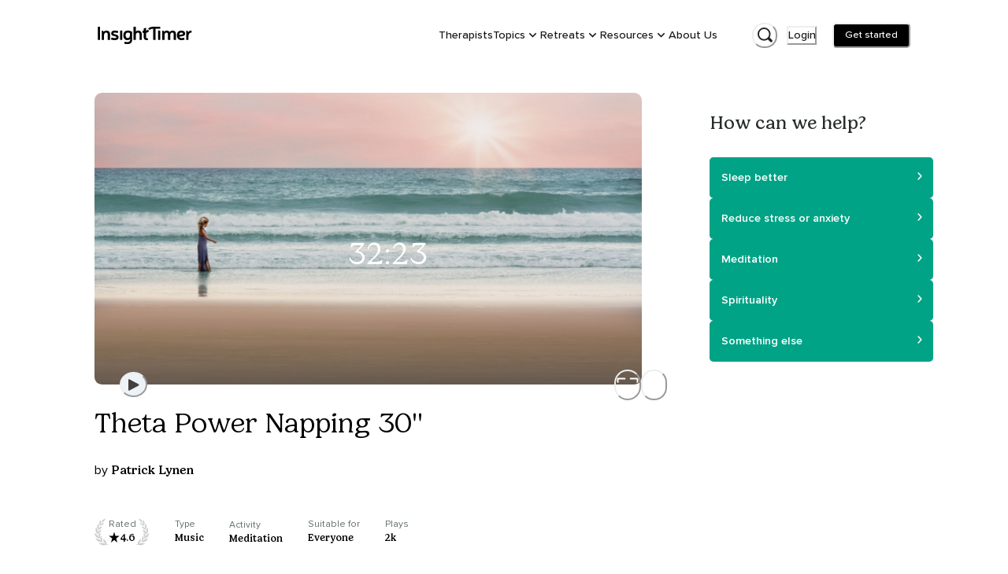

--- FILE ---
content_type: text/html; charset=utf-8
request_url: https://insighttimer.com/patricklynen/guided-meditations/theta-power-napping-30
body_size: 52156
content:
<!DOCTYPE html><html lang="en" class="gelica_f48c9c98-module__b6A-5G__variable proximanova_b1ae49f3-module__uxC6_a__variable"><head><meta charSet="utf-8"/><meta name="viewport" content="width=device-width, initial-scale=1"/><link rel="preload" as="image" imageSrcSet="https://libraryitems.insighttimer.com/f3g2c5r7s3s7p8y7r7k8b2k6b3e2e0t3h7p3c2b6/pictures/tiny_rectangle_medium.jpeg 640w, https://libraryitems.insighttimer.com/f3g2c5r7s3s7p8y7r7k8b2k6b3e2e0t3h7p3c2b6/pictures/tiny_rectangle_large.jpeg 1280w" imageSizes="(max-width: 26.5625em) 75vw, (min-width: 62em) 1200px, (min-width: 48em) 900px, 90vw" fetchPriority="high"/><link rel="preload" as="image" href="https://users.insighttimer.com/U2C5L9N2T5Q2Z9a2L0p9n5M4K4k3n7J5K5n9S4w0r8Z1N4u5a5H5Z9Y1t6s4f4F4x3K3X1k1m8T5d1W2u7N5s1N9w4h7Q3h4r5Y1/pictures/square_small.jpeg"/><link rel="stylesheet" href="/_next/static/chunks/34bad72b2f53beee.css" data-precedence="next"/><link rel="stylesheet" href="/_next/static/chunks/12d19b483332c48b.css" data-precedence="next"/><link rel="preload" as="script" fetchPriority="low" href="/_next/static/chunks/150d5adc8358cb50.js"/><script src="/_next/static/chunks/34969d549a86ae2b.js" async=""></script><script src="/_next/static/chunks/5e471f8713a49eba.js" async=""></script><script src="/_next/static/chunks/bc1b64bf1efaea83.js" async=""></script><script src="/_next/static/chunks/turbopack-1ead98715bf0e1ba.js" async=""></script><script src="/_next/static/chunks/84006e82f0b977e1.js" async=""></script><script src="/_next/static/chunks/18b605a2b9d7b5ef.js" async=""></script><script src="/_next/static/chunks/56c61862918aaba6.js" async=""></script><script src="/_next/static/chunks/4697c9fc0213743f.js" async=""></script><script src="/_next/static/chunks/cc05945d86b5a3e0.js" async=""></script><script src="/_next/static/chunks/f1e4224ab59f8a05.js" async=""></script><script src="/_next/static/chunks/4177bf11c5ac55bd.js" async=""></script><script src="/_next/static/chunks/a8b363c5c5c5bf7f.js" async=""></script><script src="/_next/static/chunks/d015067974016a29.js" async=""></script><script src="/_next/static/chunks/9b088ec59decb5a8.js" async=""></script><script src="/_next/static/chunks/ac0e6a14f7772e79.js" async=""></script><script src="/_next/static/chunks/2a188d21551eac3e.js" async=""></script><script src="/_next/static/chunks/59003df4510681f0.js" async=""></script><script src="/_next/static/chunks/34b59cdeb721973a.js" async=""></script><script src="/_next/static/chunks/0d7406cf369fbdc5.js" async=""></script><script src="/_next/static/chunks/249d2ae39014882f.js" async=""></script><script src="/_next/static/chunks/ab05686835aac173.js" async=""></script><script src="/_next/static/chunks/55d74aaa24a9b8bc.js" async=""></script><script src="/_next/static/chunks/61a7085342ba8482.js" async=""></script><script src="/_next/static/chunks/a58af8135a218173.js" async=""></script><script src="/_next/static/chunks/18fcfdfbe3b00a38.js" async=""></script><script src="/_next/static/chunks/72766e247ed2dd0b.js" async=""></script><script src="/_next/static/chunks/88261242072bf34a.js" async=""></script><script src="/_next/static/chunks/ecb2c251b85064e4.js" async=""></script><script src="/_next/static/chunks/350783d4d9011f77.js" async=""></script><script src="/_next/static/chunks/79c7b471c386c903.js" async=""></script><script src="/_next/static/chunks/23347556de6d442a.js" async=""></script><script src="/_next/static/chunks/e0f9af49fa992008.js" async=""></script><script src="/_next/static/chunks/4d97b20d79e80557.js" async=""></script><script src="/_next/static/chunks/b3ddd3ef52ce2473.js" async=""></script><script src="/_next/static/chunks/bbfb802bfe84cfd5.js" async=""></script><script src="/_next/static/chunks/ffe65b31fc4e3fcd.js" async=""></script><script src="/_next/static/chunks/686679bb72c83594.js" async=""></script><link rel="preload" href="/_next/static/chunks/e9da28d2a0dcb067.js" as="script" fetchPriority="low"/><link rel="preload" href="/_next/static/chunks/70c4828c565a7cad.js" as="script" fetchPriority="low"/><link rel="preload" href="/_next/static/chunks/2be3a138c807dea9.js" as="script" fetchPriority="low"/><link rel="preload" href="/_next/static/chunks/254688e9aa4690d8.js" as="script" fetchPriority="low"/><link rel="preload" href="/_next/static/chunks/db4f1b90a88e58df.js" as="script" fetchPriority="low"/><link rel="preload" href="/_next/static/chunks/6d5775416ea64ca0.js" as="script" fetchPriority="low"/><link rel="preload" href="/_next/static/chunks/49df8ac1e3fde288.js" as="script" fetchPriority="low"/><link rel="preload" href="/_next/static/chunks/f36f3a5af517d2fa.js" as="script" fetchPriority="low"/><link rel="preload" href="/_next/static/chunks/20fedca228b5eef0.js" as="script" fetchPriority="low"/><link rel="preload" href="/_next/static/chunks/377d5acd08f39e2d.js" as="script" fetchPriority="low"/><link rel="preload" href="/_next/static/chunks/d10d20cb1b40564f.js" as="script" fetchPriority="low"/><link rel="preload" href="/_next/static/chunks/a94208384fcd12cc.js" as="script" fetchPriority="low"/><link rel="preload" href="/_next/static/chunks/36a8bb59d009ed53.js" as="script" fetchPriority="low"/><link rel="preload" href="/_next/static/chunks/d541549444e0a40b.js" as="script" fetchPriority="low"/><link rel="preload" href="/_next/static/chunks/7e861d4b4581435b.js" as="script" fetchPriority="low"/><link rel="preload" href="/_next/static/chunks/edc2dfc69bad8ecb.js" as="script" fetchPriority="low"/><link rel="preload" href="/_next/static/chunks/56e690833cffedfc.js" as="script" fetchPriority="low"/><link rel="preload" href="/_next/static/chunks/ad36dd94ed5e7dba.js" as="script" fetchPriority="low"/><link rel="preload" href="/_next/static/chunks/a5d4b60ca5bf94ea.js" as="script" fetchPriority="low"/><link rel="preload" href="/_next/static/chunks/dc66aae1184a5d13.js" as="script" fetchPriority="low"/><link rel="preload" href="/_next/static/chunks/8a358fe840fc3c5c.js" as="script" fetchPriority="low"/><link rel="preload" href="/_next/static/chunks/bd6283ce1cdf1296.js" as="script" fetchPriority="low"/><link rel="preload" href="/_next/static/chunks/03273f9cbb5281d9.js" as="script" fetchPriority="low"/><link rel="preload" href="/_next/static/chunks/c350e1d078aa2343.js" as="script" fetchPriority="low"/><link rel="preload" href="/_next/static/chunks/c0df1ca2efd302c7.js" as="script" fetchPriority="low"/><link rel="preload" href="/_next/static/chunks/479006fcb24f2f2f.js" as="script" fetchPriority="low"/><link rel="preload" href="/_next/static/chunks/ffae25968baf5e6c.js" as="script" fetchPriority="low"/><link rel="preload" href="/_next/static/chunks/321b905448a83b97.js" as="script" fetchPriority="low"/><link rel="preload" href="/_next/static/chunks/573d017f93c9608c.js" as="script" fetchPriority="low"/><link rel="preload" href="/_next/static/chunks/2aa2173d7e965c68.js" as="script" fetchPriority="low"/><link rel="preload" href="/_next/static/chunks/93e9edcba35b5736.js" as="script" fetchPriority="low"/><link rel="preload" href="/_next/static/chunks/f7912bfca154d608.js" as="script" fetchPriority="low"/><link rel="preload" href="/_next/static/chunks/4df74eeb787f26cd.js" as="script" fetchPriority="low"/><meta name="next-size-adjust" content=""/><title>Theta Power Napping 30&#x27;&#x27; | Patrick Lynen</title><meta name="description" content="This audio resonance program helps you move quickly from a stressed and tense state to a deep and restful sleep state. The groundbreaking results behind this mindMAGIXX © program are based on the knowledge gained from years of sleep research and intensive collaboration with leading audio experts. And so, this extraordinary Brainwave program has been created that will allow you to come down, rest and relax in just 30 minutes.

"/><meta name="author" content="Insight Network, Inc."/><meta name="fb:app_id" content="157891377582896"/><meta name="branch:deeplink:$deeplink" content="insight://libraries/f3g2c5r7s3s7p8y7r7k8b2k6b3e2e0t3h7p3c2b6"/><meta name="branch:deeplink:$deeplink_v2" content="insight://libraries/f3g2c5r7s3s7p8y7r7k8b2k6b3e2e0t3h7p3c2b6"/><meta name="copyright" content="Insight Network, Inc. Copyright (c) 2026"/><link rel="canonical" href="https://insighttimer.com/patricklynen/guided-meditations/theta-power-napping-30"/><link rel="alternate" type="application/json+oembed" href="https://widgets.insighttimer.com/services/oembed?url=https://insighttimer.com/patricklynen/guided-meditations/theta-power-napping-30"/><meta property="og:title" content="Theta Power Napping 30&#x27;&#x27; | Insight Timer"/><meta property="og:description" content="This audio resonance program helps you move quickly from a stressed and tense state to a deep and restful sleep state. The groundbreaking results behind this mindMAGIXX © program are based on the knowledge gained from years of sleep research and intensive collaboration with leading audio experts. And so, this extraordinary Brainwave program has been created that will allow you to come down, rest and relax in just 30 minutes.

"/><meta property="og:url" content="https://insighttimer.com/patricklynen/guided-meditations/theta-power-napping-30"/><meta property="og:image" content="https://libraryitems.insighttimer.com/f3g2c5r7s3s7p8y7r7k8b2k6b3e2e0t3h7p3c2b6/pictures/tiny_square_medium.jpeg"/><meta property="og:image:width" content="200"/><meta property="og:image:height" content="200"/><meta property="og:type" content="website"/><meta name="twitter:card" content="app"/><meta name="twitter:title" content="Theta Power Napping 30&#x27;&#x27; | Insight Timer"/><meta name="twitter:description" content="This audio resonance program helps you move quickly from a stressed and tense state to a deep and restful sleep state. The groundbreaking results behind this mindMAGIXX © program are based on the knowledge gained from years of sleep research and intensive collaboration with leading audio experts. And so, this extraordinary Brainwave program has been created that will allow you to come down, rest and relax in just 30 minutes.

"/><meta name="twitter:image" content="https://libraryitems.insighttimer.com/f3g2c5r7s3s7p8y7r7k8b2k6b3e2e0t3h7p3c2b6/pictures/tiny_square_medium.jpeg"/><meta name="twitter:app:name:iphone" content="Insight Timer"/><meta name="twitter:app:id:iphone" content="337472899"/><meta name="twitter:app:name:ipad" content="Insight Timer"/><meta name="twitter:app:id:ipad" content="365641524"/><meta name="twitter:app:name:googleplay" content="Insight Timer"/><meta name="twitter:app:id:googleplay" content="com.spotlightsix.zentimerlite2"/><script src="/_next/static/chunks/a6dad97d9634a72d.js" noModule=""></script></head><body><div hidden=""><!--$--><!--/$--></div><style data-emotion="css-global 183qlcq">:host,:root,[data-theme]{--chakra-ring-inset:var(--chakra-empty,/*!*/ /*!*/);--chakra-ring-offset-width:0px;--chakra-ring-offset-color:#fff;--chakra-ring-color:rgba(66, 153, 225, 0.6);--chakra-ring-offset-shadow:0 0 #0000;--chakra-ring-shadow:0 0 #0000;--chakra-space-x-reverse:0;--chakra-space-y-reverse:0;--chakra-colors-transparent:transparent;--chakra-colors-current:currentColor;--chakra-colors-black-500:#1a202c;--chakra-colors-white:#FFFFFF;--chakra-colors-whiteAlpha-50:rgba(255, 255, 255, 0.04);--chakra-colors-whiteAlpha-100:rgba(255, 255, 255, 0.06);--chakra-colors-whiteAlpha-200:rgba(255, 255, 255, 0.08);--chakra-colors-whiteAlpha-300:rgba(255, 255, 255, 0.16);--chakra-colors-whiteAlpha-400:rgba(255, 255, 255, 0.24);--chakra-colors-whiteAlpha-500:rgba(255, 255, 255, 0.36);--chakra-colors-whiteAlpha-600:rgba(255, 255, 255, 0.48);--chakra-colors-whiteAlpha-700:rgba(255, 255, 255, 0.64);--chakra-colors-whiteAlpha-800:rgba(255, 255, 255, 0.80);--chakra-colors-whiteAlpha-900:rgba(255, 255, 255, 0.92);--chakra-colors-blackAlpha-50:rgba(0, 0, 0, 0.04);--chakra-colors-blackAlpha-100:rgba(0, 0, 0, 0.06);--chakra-colors-blackAlpha-200:rgba(0, 0, 0, 0.08);--chakra-colors-blackAlpha-300:rgba(0, 0, 0, 0.16);--chakra-colors-blackAlpha-400:rgba(0, 0, 0, 0.24);--chakra-colors-blackAlpha-500:rgba(0, 0, 0, 0.36);--chakra-colors-blackAlpha-600:#0000007a;--chakra-colors-blackAlpha-700:rgba(0, 0, 0, 0.64);--chakra-colors-blackAlpha-800:rgba(0, 0, 0, 0.80);--chakra-colors-blackAlpha-900:rgba(0, 0, 0, 0.92);--chakra-colors-gray-50:#F7FAFC;--chakra-colors-gray-100:#EDF2F7;--chakra-colors-gray-200:#E2E8F0;--chakra-colors-gray-300:#CBD5E0;--chakra-colors-gray-400:#A0AEC0;--chakra-colors-gray-500:#718096;--chakra-colors-gray-600:#4A5568;--chakra-colors-gray-700:#2D3748;--chakra-colors-gray-800:#1A202C;--chakra-colors-gray-900:#171923;--chakra-colors-red-50:#FFF5F5;--chakra-colors-red-100:#FED7D7;--chakra-colors-red-200:#FEB2B2;--chakra-colors-red-300:#FC8181;--chakra-colors-red-400:#F56565;--chakra-colors-red-500:#E53E3E;--chakra-colors-red-600:#C53030;--chakra-colors-red-700:#9B2C2C;--chakra-colors-red-800:#822727;--chakra-colors-red-900:#63171B;--chakra-colors-orange-50:#FFFAF0;--chakra-colors-orange-100:#FEEBC8;--chakra-colors-orange-200:#FBD38D;--chakra-colors-orange-300:#F6AD55;--chakra-colors-orange-400:#ED8936;--chakra-colors-orange-500:#DD6B20;--chakra-colors-orange-600:#C05621;--chakra-colors-orange-700:#9C4221;--chakra-colors-orange-800:#7B341E;--chakra-colors-orange-900:#652B19;--chakra-colors-yellow-50:#FFFFF0;--chakra-colors-yellow-100:#FEFCBF;--chakra-colors-yellow-200:#FAF089;--chakra-colors-yellow-300:#F5B840;--chakra-colors-yellow-400:#E1B033;--chakra-colors-yellow-500:#E1B033;--chakra-colors-yellow-600:#B7791F;--chakra-colors-yellow-700:#975A16;--chakra-colors-yellow-800:#744210;--chakra-colors-yellow-900:#5F370E;--chakra-colors-green-50:#F0FFF4;--chakra-colors-green-100:#C6F6D5;--chakra-colors-green-200:#9AE6B4;--chakra-colors-green-300:#68D391;--chakra-colors-green-400:#6FB36D;--chakra-colors-green-500:#62A15F;--chakra-colors-green-600:#2F855A;--chakra-colors-green-700:#276749;--chakra-colors-green-800:#22543D;--chakra-colors-green-900:#026A6D;--chakra-colors-teal-50:#E6FFFA;--chakra-colors-teal-100:#E6F3F3;--chakra-colors-teal-150:#E9F7F9;--chakra-colors-teal-200:#00A1B7;--chakra-colors-teal-300:#00879A;--chakra-colors-teal-400:#007787;--chakra-colors-teal-500:#01A386;--chakra-colors-teal-600:#2F7A7C;--chakra-colors-teal-700:#256163;--chakra-colors-teal-800:#00343C;--chakra-colors-teal-900:#001B1F;--chakra-colors-blue-50:#ebf8ff;--chakra-colors-blue-100:#bee3f8;--chakra-colors-blue-200:#90cdf4;--chakra-colors-blue-300:#63b3ed;--chakra-colors-blue-400:#599ACF;--chakra-colors-blue-500:#3182ce;--chakra-colors-blue-600:#2b6cb0;--chakra-colors-blue-700:#2c5282;--chakra-colors-blue-800:#2a4365;--chakra-colors-blue-900:#1A365D;--chakra-colors-cyan-50:#EDFDFD;--chakra-colors-cyan-100:#C4F1F9;--chakra-colors-cyan-200:#9DECF9;--chakra-colors-cyan-300:#76E4F7;--chakra-colors-cyan-400:#0BC5EA;--chakra-colors-cyan-500:#00B5D8;--chakra-colors-cyan-600:#00A3C4;--chakra-colors-cyan-700:#0987A0;--chakra-colors-cyan-800:#086F83;--chakra-colors-cyan-900:#065666;--chakra-colors-purple-50:#FAF5FF;--chakra-colors-purple-100:#E9D8FD;--chakra-colors-purple-200:#D6BCFA;--chakra-colors-purple-300:#B794F4;--chakra-colors-purple-400:#6F5FB4;--chakra-colors-purple-500:#594C94;--chakra-colors-purple-600:#6B46C1;--chakra-colors-purple-700:#553C9A;--chakra-colors-purple-800:#44337A;--chakra-colors-purple-900:#322659;--chakra-colors-pink-50:#FFF5F7;--chakra-colors-pink-100:#FED7E2;--chakra-colors-pink-200:#FBB6CE;--chakra-colors-pink-300:#F687B3;--chakra-colors-pink-400:#BD3E6F;--chakra-colors-pink-500:#D53F8C;--chakra-colors-pink-600:#B83280;--chakra-colors-pink-700:#97266D;--chakra-colors-pink-800:#702459;--chakra-colors-pink-900:#521B41;--chakra-colors-maroon:#A2084D;--chakra-colors-neutral-0:#FFFFFF;--chakra-colors-neutral-50:#F7F9F9;--chakra-colors-neutral-100:#EFF3F3;--chakra-colors-neutral-150:#F1F4F4;--chakra-colors-neutral-200:#E6E8E8;--chakra-colors-neutral-300:#D5D8D8;--chakra-colors-neutral-333:#333333;--chakra-colors-neutral-350:#7D7C7B;--chakra-colors-neutral-400:#AFB4B4;--chakra-colors-neutral-450:#C7C6C5;--chakra-colors-neutral-500:#899090;--chakra-colors-neutral-600:#636D6D;--chakra-colors-neutral-700:#272B2B;--chakra-colors-neutral-750:#191919;--chakra-colors-neutral-800:#1E2121;--chakra-colors-neutral-900:#151717;--chakra-colors-secondary-alert:#DF5C64;--chakra-colors-secondary-music:#6FB36D;--chakra-colors-secondary-live:#BD3E6F;--chakra-colors-secondary-sleep:#594C94;--chakra-colors-secondary-playlists:#599ACF;--chakra-colors-secondary-courses:#D9A853;--chakra-colors-secondary-workshop:#599ACF;--chakra-colors-workplaceBlue-25:#CFDBF2;--chakra-colors-workplaceBlue-100:#F5F8FC;--chakra-colors-workplaceBlue-400:#406FCB;--chakra-colors-workplaceBlue-500:#345BA6;--chakra-colors-text-darkest:#222222;--chakra-colors-text-darkGray:#181818;--chakra-colors-text-medium:#5a5a5a;--chakra-colors-text-medDarkGray:#222222;--chakra-colors-text-lightGray:#727272;--chakra-colors-darkGreen-900:#0D2225;--chakra-colors-cream-200:#F8F4EF;--chakra-colors-cream-250:#F9F8F6;--chakra-colors-cream-300:#F3EDE6;--chakra-colors-cream-400:#DAD2CE;--chakra-colors-sky-100:#7feef1;--chakra-colors-sky-400:#1C95E0;--chakra-colors-lemonYellow-200:#D9D9CC;--chakra-colors-modal-light-300:#F5F5F5;--chakra-colors-modal-light-500:#ECECEC;--chakra-colors-error:#EC4641;--chakra-borders-none:0;--chakra-borders-1px:1px solid;--chakra-borders-2px:2px solid;--chakra-borders-4px:4px solid;--chakra-borders-8px:8px solid;--chakra-fonts-heading:ProximaNova,Helvetica Neue,Helvetica,Segoe UI,Arial,system-ui,-apple-system,sans-serif;--chakra-fonts-body:ProximaNova,Helvetica Neue,Helvetica,Segoe UI,Arial,system-ui,-apple-system,sans-serif;--chakra-fonts-mono:SFMono-Regular,Menlo,Monaco,Consolas,"Liberation Mono","Courier New",monospace;--chakra-fontSizes-3xs:0.45rem;--chakra-fontSizes-2xs:0.625rem;--chakra-fontSizes-xs:0.75rem;--chakra-fontSizes-sm:0.875rem;--chakra-fontSizes-md:1rem;--chakra-fontSizes-lg:1.125rem;--chakra-fontSizes-xl:1.25rem;--chakra-fontSizes-2xl:1.5rem;--chakra-fontSizes-3xl:1.875rem;--chakra-fontSizes-4xl:2.25rem;--chakra-fontSizes-5xl:3rem;--chakra-fontSizes-6xl:3.75rem;--chakra-fontSizes-7xl:4.5rem;--chakra-fontSizes-8xl:6rem;--chakra-fontSizes-9xl:8rem;--chakra-fontWeights-hairline:100;--chakra-fontWeights-thin:200;--chakra-fontWeights-light:300;--chakra-fontWeights-normal:400;--chakra-fontWeights-medium:500;--chakra-fontWeights-semibold:600;--chakra-fontWeights-bold:700;--chakra-fontWeights-extrabold:800;--chakra-fontWeights-black:900;--chakra-letterSpacings-tighter:-0.05em;--chakra-letterSpacings-tight:-0.025em;--chakra-letterSpacings-normal:0;--chakra-letterSpacings-wide:0.025em;--chakra-letterSpacings-wider:0.05em;--chakra-letterSpacings-widest:0.1em;--chakra-lineHeights-3:.75rem;--chakra-lineHeights-4:1rem;--chakra-lineHeights-5:1.25rem;--chakra-lineHeights-6:1.5rem;--chakra-lineHeights-7:1.75rem;--chakra-lineHeights-8:2rem;--chakra-lineHeights-9:2.25rem;--chakra-lineHeights-10:2.5rem;--chakra-lineHeights-normal:normal;--chakra-lineHeights-none:1;--chakra-lineHeights-shorter:1.25;--chakra-lineHeights-short:1.375;--chakra-lineHeights-base:1.5;--chakra-lineHeights-tall:1.625;--chakra-lineHeights-taller:2;--chakra-radii-none:0;--chakra-radii-sm:0.125rem;--chakra-radii-base:0.25rem;--chakra-radii-md:0.375rem;--chakra-radii-lg:0.5rem;--chakra-radii-xl:0.75rem;--chakra-radii-2xl:1rem;--chakra-radii-3xl:1.5rem;--chakra-radii-full:9999px;--chakra-space-1:0.25rem;--chakra-space-2:0.5rem;--chakra-space-3:0.75rem;--chakra-space-4:1rem;--chakra-space-5:1.25rem;--chakra-space-6:1.5rem;--chakra-space-7:1.75rem;--chakra-space-8:2rem;--chakra-space-9:2.25rem;--chakra-space-10:2.5rem;--chakra-space-12:3rem;--chakra-space-14:3.5rem;--chakra-space-16:4rem;--chakra-space-20:5rem;--chakra-space-24:6rem;--chakra-space-28:7rem;--chakra-space-32:8rem;--chakra-space-36:9rem;--chakra-space-40:10rem;--chakra-space-44:11rem;--chakra-space-48:12rem;--chakra-space-52:13rem;--chakra-space-56:14rem;--chakra-space-60:15rem;--chakra-space-64:16rem;--chakra-space-72:18rem;--chakra-space-80:20rem;--chakra-space-96:24rem;--chakra-space-px:1px;--chakra-space-0-5:0.125rem;--chakra-space-1-5:0.375rem;--chakra-space-2-5:0.625rem;--chakra-space-3-5:0.875rem;--chakra-shadows-xs:0 0 0 1px rgba(0, 0, 0, 0.05);--chakra-shadows-sm:0 1px 2px 0 rgba(0, 0, 0, 0.05);--chakra-shadows-base:0 1px 3px 0 rgba(0, 0, 0, 0.1),0 1px 2px 0 rgba(0, 0, 0, 0.06);--chakra-shadows-md:0 4px 6px -1px rgba(0, 0, 0, 0.1),0 2px 4px -1px rgba(0, 0, 0, 0.06);--chakra-shadows-lg:0 10px 15px -3px rgba(0, 0, 0, 0.1),0 4px 6px -2px rgba(0, 0, 0, 0.05);--chakra-shadows-xl:0 20px 25px -5px rgba(0, 0, 0, 0.1),0 10px 10px -5px rgba(0, 0, 0, 0.04);--chakra-shadows-2xl:0 25px 50px -12px rgba(0, 0, 0, 0.25);--chakra-shadows-outline:0 0 0 3px rgba(66, 153, 225, 0.6);--chakra-shadows-inner:inset 0 2px 4px 0 rgba(0,0,0,0.06);--chakra-shadows-none:none;--chakra-shadows-dark-lg:rgba(0, 0, 0, 0.1) 0px 0px 0px 1px,rgba(0, 0, 0, 0.2) 0px 5px 10px,rgba(0, 0, 0, 0.4) 0px 15px 40px;--chakra-sizes-1:0.25rem;--chakra-sizes-2:0.5rem;--chakra-sizes-3:0.75rem;--chakra-sizes-4:1rem;--chakra-sizes-5:1.25rem;--chakra-sizes-6:1.5rem;--chakra-sizes-7:1.75rem;--chakra-sizes-8:2rem;--chakra-sizes-9:2.25rem;--chakra-sizes-10:2.5rem;--chakra-sizes-12:3rem;--chakra-sizes-14:3.5rem;--chakra-sizes-16:4rem;--chakra-sizes-20:5rem;--chakra-sizes-24:6rem;--chakra-sizes-28:7rem;--chakra-sizes-32:8rem;--chakra-sizes-36:9rem;--chakra-sizes-40:10rem;--chakra-sizes-44:11rem;--chakra-sizes-48:12rem;--chakra-sizes-52:13rem;--chakra-sizes-56:14rem;--chakra-sizes-60:15rem;--chakra-sizes-64:16rem;--chakra-sizes-72:18rem;--chakra-sizes-80:20rem;--chakra-sizes-96:24rem;--chakra-sizes-px:1px;--chakra-sizes-0-5:0.125rem;--chakra-sizes-1-5:0.375rem;--chakra-sizes-2-5:0.625rem;--chakra-sizes-3-5:0.875rem;--chakra-sizes-max:max-content;--chakra-sizes-min:min-content;--chakra-sizes-full:100%;--chakra-sizes-3xs:14rem;--chakra-sizes-2xs:16rem;--chakra-sizes-xs:20rem;--chakra-sizes-sm:24rem;--chakra-sizes-md:28rem;--chakra-sizes-lg:32rem;--chakra-sizes-xl:36rem;--chakra-sizes-2xl:42rem;--chakra-sizes-3xl:48rem;--chakra-sizes-4xl:56rem;--chakra-sizes-5xl:64rem;--chakra-sizes-6xl:72rem;--chakra-sizes-7xl:80rem;--chakra-sizes-8xl:90rem;--chakra-sizes-prose:60ch;--chakra-sizes-container-sm:640px;--chakra-sizes-container-md:768px;--chakra-sizes-container-lg:1024px;--chakra-sizes-container-xl:1280px;--chakra-zIndices-hide:-1;--chakra-zIndices-auto:auto;--chakra-zIndices-base:0;--chakra-zIndices-docked:10;--chakra-zIndices-dropdown:1000;--chakra-zIndices-sticky:1100;--chakra-zIndices-banner:1200;--chakra-zIndices-overlay:1300;--chakra-zIndices-modal:1400;--chakra-zIndices-popover:1500;--chakra-zIndices-skipLink:1600;--chakra-zIndices-toast:1700;--chakra-zIndices-tooltip:1800;--chakra-transition-property-common:background-color,border-color,color,fill,stroke,opacity,box-shadow,transform;--chakra-transition-property-colors:background-color,border-color,color,fill,stroke;--chakra-transition-property-dimensions:width,height;--chakra-transition-property-position:left,right,top,bottom;--chakra-transition-property-background:background-color,background-image,background-position;--chakra-transition-easing-ease-in:cubic-bezier(0.4, 0, 1, 1);--chakra-transition-easing-ease-out:cubic-bezier(0, 0, 0.2, 1);--chakra-transition-easing-ease-in-out:cubic-bezier(0.4, 0, 0.2, 1);--chakra-transition-duration-ultra-fast:50ms;--chakra-transition-duration-faster:100ms;--chakra-transition-duration-fast:150ms;--chakra-transition-duration-normal:200ms;--chakra-transition-duration-slow:300ms;--chakra-transition-duration-slower:400ms;--chakra-transition-duration-ultra-slow:500ms;--chakra-blur-none:0;--chakra-blur-sm:4px;--chakra-blur-base:8px;--chakra-blur-md:12px;--chakra-blur-lg:16px;--chakra-blur-xl:24px;--chakra-blur-2xl:40px;--chakra-blur-3xl:64px;--chakra-breakpoints-base:0em;--chakra-breakpoints-sm:30em;--chakra-breakpoints-md:48em;--chakra-breakpoints-lg:62em;--chakra-breakpoints-xl:80em;--chakra-breakpoints-2xl:96em;}.chakra-ui-light :host:not([data-theme]),.chakra-ui-light :root:not([data-theme]),.chakra-ui-light [data-theme]:not([data-theme]),[data-theme=light] :host:not([data-theme]),[data-theme=light] :root:not([data-theme]),[data-theme=light] [data-theme]:not([data-theme]),:host[data-theme=light],:root[data-theme=light],[data-theme][data-theme=light]{--chakra-colors-chakra-body-text:var(--chakra-colors-gray-800);--chakra-colors-chakra-body-bg:var(--chakra-colors-white);--chakra-colors-chakra-border-color:var(--chakra-colors-gray-200);--chakra-colors-chakra-inverse-text:var(--chakra-colors-white);--chakra-colors-chakra-subtle-bg:var(--chakra-colors-gray-100);--chakra-colors-chakra-subtle-text:var(--chakra-colors-gray-600);--chakra-colors-chakra-placeholder-color:var(--chakra-colors-gray-500);}.chakra-ui-dark :host:not([data-theme]),.chakra-ui-dark :root:not([data-theme]),.chakra-ui-dark [data-theme]:not([data-theme]),[data-theme=dark] :host:not([data-theme]),[data-theme=dark] :root:not([data-theme]),[data-theme=dark] [data-theme]:not([data-theme]),:host[data-theme=dark],:root[data-theme=dark],[data-theme][data-theme=dark]{--chakra-colors-chakra-body-text:var(--chakra-colors-whiteAlpha-900);--chakra-colors-chakra-body-bg:var(--chakra-colors-gray-800);--chakra-colors-chakra-border-color:var(--chakra-colors-whiteAlpha-300);--chakra-colors-chakra-inverse-text:var(--chakra-colors-gray-800);--chakra-colors-chakra-subtle-bg:var(--chakra-colors-gray-700);--chakra-colors-chakra-subtle-text:var(--chakra-colors-gray-400);--chakra-colors-chakra-placeholder-color:var(--chakra-colors-whiteAlpha-400);}</style><style data-emotion="css-global fubdgu">html{line-height:1.5;-webkit-text-size-adjust:100%;font-family:system-ui,sans-serif;-webkit-font-smoothing:antialiased;text-rendering:optimizeLegibility;-moz-osx-font-smoothing:grayscale;touch-action:manipulation;}body{position:relative;min-height:100%;margin:0;font-feature-settings:"kern";}:where(*, *::before, *::after){border-width:0;border-style:solid;box-sizing:border-box;word-wrap:break-word;}main{display:block;}hr{border-top-width:1px;box-sizing:content-box;height:0;overflow:visible;}:where(pre, code, kbd,samp){font-family:SFMono-Regular,Menlo,Monaco,Consolas,monospace;font-size:1em;}a{background-color:transparent;color:inherit;-webkit-text-decoration:inherit;text-decoration:inherit;}abbr[title]{border-bottom:none;-webkit-text-decoration:underline;text-decoration:underline;-webkit-text-decoration:underline dotted;-webkit-text-decoration:underline dotted;text-decoration:underline dotted;}:where(b, strong){font-weight:bold;}small{font-size:80%;}:where(sub,sup){font-size:75%;line-height:0;position:relative;vertical-align:baseline;}sub{bottom:-0.25em;}sup{top:-0.5em;}img{border-style:none;}:where(button, input, optgroup, select, textarea){font-family:inherit;font-size:100%;line-height:1.15;margin:0;}:where(button, input){overflow:visible;}:where(button, select){text-transform:none;}:where(
          button::-moz-focus-inner,
          [type="button"]::-moz-focus-inner,
          [type="reset"]::-moz-focus-inner,
          [type="submit"]::-moz-focus-inner
        ){border-style:none;padding:0;}fieldset{padding:0.35em 0.75em 0.625em;}legend{box-sizing:border-box;color:inherit;display:table;max-width:100%;padding:0;white-space:normal;}progress{vertical-align:baseline;}textarea{overflow:auto;}:where([type="checkbox"], [type="radio"]){box-sizing:border-box;padding:0;}input[type="number"]::-webkit-inner-spin-button,input[type="number"]::-webkit-outer-spin-button{-webkit-appearance:none!important;}input[type="number"]{-moz-appearance:textfield;}input[type="search"]{-webkit-appearance:textfield;outline-offset:-2px;}input[type="search"]::-webkit-search-decoration{-webkit-appearance:none!important;}::-webkit-file-upload-button{-webkit-appearance:button;font:inherit;}details{display:block;}summary{display:-webkit-box;display:-webkit-list-item;display:-ms-list-itembox;display:list-item;}template{display:none;}[hidden]{display:none!important;}:where(
          blockquote,
          dl,
          dd,
          h1,
          h2,
          h3,
          h4,
          h5,
          h6,
          hr,
          figure,
          p,
          pre
        ){margin:0;}button{background:transparent;padding:0;}fieldset{margin:0;padding:0;}:where(ol, ul){margin:0;padding:0;}textarea{resize:vertical;}:where(button, [role="button"]){cursor:pointer;}button::-moz-focus-inner{border:0!important;}table{border-collapse:collapse;}:where(h1, h2, h3, h4, h5, h6){font-size:inherit;font-weight:inherit;}:where(button, input, optgroup, select, textarea){padding:0;line-height:inherit;color:inherit;}:where(img, svg, video, canvas, audio, iframe, embed, object){display:block;}:where(img, video){max-width:100%;height:auto;}[data-js-focus-visible] :focus:not([data-focus-visible-added]):not(
          [data-focus-visible-disabled]
        ){outline:none;box-shadow:none;}select::-ms-expand{display:none;}:root,:host{--chakra-vh:100vh;}@supports (height: -webkit-fill-available){:root,:host{--chakra-vh:-webkit-fill-available;}}@supports (height: -moz-fill-available){:root,:host{--chakra-vh:-moz-fill-available;}}@supports (height: 100dvh){:root,:host{--chakra-vh:100dvh;}}</style><style data-emotion="css-global 1cgn62j">body{font-family:var(--chakra-fonts-body);color:var(--chakra-colors-chakra-body-text);background:var(--chakra-colors-chakra-body-bg);transition-property:background-color;transition-duration:var(--chakra-transition-duration-normal);line-height:var(--chakra-lineHeights-base);}*::-webkit-input-placeholder{color:var(--chakra-colors-chakra-placeholder-color);}*::-moz-placeholder{color:var(--chakra-colors-chakra-placeholder-color);}*:-ms-input-placeholder{color:var(--chakra-colors-chakra-placeholder-color);}*::placeholder{color:var(--chakra-colors-chakra-placeholder-color);}*,*::before,::after{border-color:var(--chakra-colors-chakra-border-color);}</style><div id="root"><!--$--><!--/$--><!--$--><!--/$--><style data-emotion="css 1ps6o96">.css-1ps6o96{position:fixed;z-index:1100;width:100%;top:0px;}</style><header id="site-header" class="css-1ps6o96"><!--$--><!--/$--><div class="css-0"><style data-emotion="css 1l6iugg">.css-1l6iugg{width:100%;position:relative;background:#fff;height:64px;}@media screen and (min-width: 80em){.css-1l6iugg{height:112px;}}</style><div class="header-background css-1l6iugg"><style data-emotion="css 1fft6av">.css-1fft6av{display:block;height:100%;}@media screen and (min-width: 62em){.css-1fft6av{display:none;}}</style><div class="css-1fft6av"><style data-emotion="css 1ngljwr">.css-1ngljwr{height:100%;padding:0 30px;}</style><div class="css-1ngljwr"><style data-emotion="css 1regj17">.css-1regj17{width:var(--chakra-sizes-full);height:var(--chakra-sizes-full);}</style><div class="css-1regj17"><style data-emotion="css 3wwyht">.css-3wwyht{display:-webkit-box;display:-webkit-flex;display:-ms-flexbox;display:flex;-webkit-align-items:center;-webkit-box-align:center;-ms-flex-align:center;align-items:center;-webkit-box-pack:justify;-webkit-justify-content:space-between;justify-content:space-between;position:relative;height:100%;z-index:1400;background:var(--chakra-colors-transparent);}</style><div class="css-3wwyht"><style data-emotion="css 12ydjs6">.css-12ydjs6{transition-property:var(--chakra-transition-property-common);transition-duration:var(--chakra-transition-duration-fast);transition-timing-function:var(--chakra-transition-easing-ease-out);cursor:pointer;-webkit-text-decoration:none;text-decoration:none;outline:2px solid transparent;outline-offset:2px;color:inherit;display:-webkit-box;display:-webkit-flex;display:-ms-flexbox;display:flex;-webkit-align-items:center;-webkit-box-align:center;-ms-flex-align:center;align-items:center;width:110px;-webkit-flex-shrink:0;-ms-flex-negative:0;flex-shrink:0;}.css-12ydjs6:focus-visible,.css-12ydjs6[data-focus-visible]{box-shadow:var(--chakra-shadows-outline);}.css-12ydjs6:hover,.css-12ydjs6[data-hover]{-webkit-text-decoration:none;text-decoration:none;}@media screen and (min-width: 30em){.css-12ydjs6{width:150px;}}</style><a class="chakra-link css-12ydjs6" href="/"><style data-emotion="css o8eea8">.css-o8eea8{width:150px;height:100%;}</style><img alt="Insight Timer logo" src="/image/insighttimer-v2.svg" crossorigin="anonymous" class="chakra-image css-o8eea8"/></a><style data-emotion="css 38lglc">.css-38lglc{display:none;}</style><div class="css-38lglc"><a href="https://insighttimer.com/therapists">Therapists</a><a href="/meditation-topics">Topics</a><a href="/retreats">Retreats</a><a href="https://insighttimer.com/blog">Resources</a><a href="/about">About Us</a></div><style data-emotion="css 1igwmid">.css-1igwmid{display:-webkit-box;display:-webkit-flex;display:-ms-flexbox;display:flex;-webkit-align-items:center;-webkit-box-align:center;-ms-flex-align:center;align-items:center;-webkit-flex-direction:row;-ms-flex-direction:row;flex-direction:row;gap:0.5rem;}</style><div class="chakra-stack css-1igwmid"><style data-emotion="css 158jv7t">.css-158jv7t{display:inline;-webkit-appearance:none;-moz-appearance:none;-ms-appearance:none;appearance:none;-webkit-align-items:center;-webkit-box-align:center;-ms-flex-align:center;align-items:center;-webkit-box-pack:center;-ms-flex-pack:center;-webkit-justify-content:center;justify-content:center;-webkit-user-select:none;-moz-user-select:none;-ms-user-select:none;user-select:none;position:relative;white-space:nowrap;vertical-align:middle;outline:none!important;line-height:inherit;border-radius:8px;font-weight:400;transition-property:var(--chakra-transition-property-common);transition-duration:var(--chakra-transition-duration-normal);-webkit-print-color-scheme:teal;color-scheme:teal;color:inherit;height:auto;min-width:0px;font-size:18px;background:none;margin:0px;padding:0px;-webkit-padding-start:0px;padding-inline-start:0px;-webkit-padding-end:0px;padding-inline-end:0px;padding-top:0px;padding-bottom:0px;width:auto;}.css-158jv7t:focus-visible,.css-158jv7t[data-focus-visible]{box-shadow:var(--chakra-shadows-outline);}.css-158jv7t:disabled,.css-158jv7t[disabled],.css-158jv7t[aria-disabled=true],.css-158jv7t[data-disabled]{opacity:0.4;cursor:not-allowed;box-shadow:var(--chakra-shadows-none);}.css-158jv7t:hover:disabled,.css-158jv7t[data-hover]:disabled,.css-158jv7t:hover[disabled],.css-158jv7t[data-hover][disabled],.css-158jv7t:hover[aria-disabled=true],.css-158jv7t[data-hover][aria-disabled=true],.css-158jv7t:hover[data-disabled],.css-158jv7t[data-hover][data-disabled]{background:initial;}.css-158jv7t:focus,.css-158jv7t[data-focus]{outline:2px solid transparent;outline-offset:2px;}</style><button type="button" class="chakra-button css-158jv7t" aria-label="Open menu"><style data-emotion="css em4q01">.css-em4q01{width:24px;height:24px;display:inline-block;line-height:1em;-webkit-flex-shrink:0;-ms-flex-negative:0;flex-shrink:0;color:black;vertical-align:middle;}</style><svg viewBox="0 0 24 24" focusable="false" class="chakra-icon css-em4q01" aria-hidden="true"><path fill="currentColor" d="M 3 5 A 1.0001 1.0001 0 1 0 3 7 L 21 7 A 1.0001 1.0001 0 1 0 21 5 L 3 5 z M 3 11 A 1.0001 1.0001 0 1 0 3 13 L 21 13 A 1.0001 1.0001 0 1 0 21 11 L 3 11 z M 3 17 A 1.0001 1.0001 0 1 0 3 19 L 21 19 A 1.0001 1.0001 0 1 0 21 17 L 3 17 z"></path></svg></button></div></div><!--$--><!--/$--></div></div></div><style data-emotion="css 1yr365a">.css-1yr365a{display:none;height:100%;}@media screen and (min-width: 62em){.css-1yr365a{display:block;}}</style><div class="css-1yr365a"><div class="chakra-slide" style="position:fixed;top:0;left:0;right:0;max-width:100%;background:white;padding-right:var(--scrollbar-width);max-height:100vh;overflow-y:auto;transform:translateX(0px) translateY(-100%) translateZ(0)"><style data-emotion="css qoerqz">.css-qoerqz{position:relative;background:var(--chakra-colors-white);top:0px;}</style><div class="css-qoerqz"></div></div><style data-emotion="css 1yfbimh">.css-1yfbimh{background:var(--chakra-colors-transparent);height:100%;z-index:1450;position:relative;border-bottom:var(--chakra-borders-none);border-color:#DFDFDF;}</style><div class="css-1yfbimh"><style data-emotion="css 2zsrpy">.css-2zsrpy{width:100%;-webkit-margin-start:auto;margin-inline-start:auto;-webkit-margin-end:auto;margin-inline-end:auto;-webkit-padding-start:30px;padding-inline-start:30px;-webkit-padding-end:30px;padding-inline-end:30px;display:-webkit-box;display:-webkit-flex;display:-ms-flexbox;display:flex;position:relative;-webkit-align-items:center;-webkit-box-align:center;-ms-flex-align:center;align-items:center;height:100%;}@media screen and (min-width: 48em){.css-2zsrpy{-webkit-padding-start:var(--chakra-space-10);padding-inline-start:var(--chakra-space-10);-webkit-padding-end:var(--chakra-space-10);padding-inline-end:var(--chakra-space-10);}}@media screen and (min-width: 80em){.css-2zsrpy{max-width:1290px;-webkit-padding-start:40px;padding-inline-start:40px;-webkit-padding-end:40px;padding-inline-end:40px;}}@media screen and (min-width: 96em){.css-2zsrpy{-webkit-padding-start:0px;padding-inline-start:0px;-webkit-padding-end:0px;padding-inline-end:0px;}}</style><div class="chakra-container css-2zsrpy"><style data-emotion="css 1c0tp62">.css-1c0tp62{-webkit-flex-shrink:0;-ms-flex-negative:0;flex-shrink:0;width:150px;}</style><div class="css-1c0tp62"><a class="chakra-link css-12ydjs6" href="/"><img alt="Insight Timer logo" src="/image/insighttimer-v2.svg" crossorigin="anonymous" class="chakra-image css-o8eea8"/></a></div><style data-emotion="css b6jubi">.css-b6jubi{display:-webkit-box;display:-webkit-flex;display:-ms-flexbox;display:flex;-webkit-align-items:center;-webkit-box-align:center;-ms-flex-align:center;align-items:center;-webkit-box-pack:end;-ms-flex-pack:end;-webkit-justify-content:flex-end;justify-content:flex-end;-webkit-flex-direction:row;-ms-flex-direction:row;flex-direction:row;-webkit-flex:1;-ms-flex:1;flex:1;height:100%;position:relative;}@media screen and (min-width: 62em){.css-b6jubi{gap:var(--chakra-space-6);margin-right:0px;}}@media screen and (min-width: 80em){.css-b6jubi{gap:50px;margin-right:var(--chakra-space-10);}}</style><div class="chakra-stack css-b6jubi"><style data-emotion="css 1tyc5lt">.css-1tyc5lt{position:relative;height:100%;display:-webkit-box;display:-webkit-flex;display:-ms-flexbox;display:flex;-webkit-align-items:center;-webkit-box-align:center;-ms-flex-align:center;align-items:center;}</style><div class="css-1tyc5lt"><style data-emotion="css 1mhnbki">.css-1mhnbki{transition-property:var(--chakra-transition-property-common);transition-duration:var(--chakra-transition-duration-fast);transition-timing-function:var(--chakra-transition-easing-ease-out);cursor:pointer;-webkit-text-decoration:none;text-decoration:none;outline:2px solid transparent;outline-offset:2px;font-family:ProximaNova;color:#181818;width:100%;display:-webkit-box;display:-webkit-flex;display:-ms-flexbox;display:flex;-webkit-align-items:center;-webkit-box-align:center;-ms-flex-align:center;align-items:center;padding-top:10px;padding-bottom:10px;}.css-1mhnbki:hover,.css-1mhnbki[data-hover]{color:#181818;}.css-1mhnbki:focus,.css-1mhnbki[data-focus]{outline:2px solid transparent;outline-offset:2px;}.css-1mhnbki:focus-visible,.css-1mhnbki[data-focus-visible]{outline:auto!important;}</style><a target="_blank" class="chakra-link css-1mhnbki" to="https://insighttimer.com/therapists" href="https://insighttimer.com/therapists"><style data-emotion="css 79elbk">.css-79elbk{position:relative;}</style><span class="css-79elbk"><style data-emotion="css fqllj7">.css-fqllj7{display:-webkit-box;display:-webkit-flex;display:-ms-flexbox;display:flex;-webkit-align-items:center;-webkit-box-align:center;-ms-flex-align:center;align-items:center;-webkit-flex-direction:row;-ms-flex-direction:row;flex-direction:row;gap:var(--chakra-space-1);}</style><div class="chakra-stack css-fqllj7"><style data-emotion="css 1ao63u9">.css-1ao63u9{line-height:23px;font-size:18px;font-weight:500;text-align:center;white-space:nowrap;font-family:ProximaNova;}</style><span class="chakra-text css-1ao63u9">Therapists</span></div></span></a></div><div class="css-1tyc5lt"><a class="chakra-link css-1mhnbki" href="/meditation-topics"><span class="css-79elbk"><div class="chakra-stack css-fqllj7"><span class="chakra-text css-1ao63u9">Topics</span><style data-emotion="css p8h97f">.css-p8h97f{width:var(--chakra-sizes-6);height:var(--chakra-sizes-6);display:inline-block;line-height:1em;-webkit-flex-shrink:0;-ms-flex-negative:0;flex-shrink:0;color:#181818;-webkit-transition:all 0.3s cubic-bezier(.19,1,.22,1);transition:all 0.3s cubic-bezier(.19,1,.22,1);-webkit-transform:rotate(0);-moz-transform:rotate(0);-ms-transform:rotate(0);transform:rotate(0);}</style><style data-emotion="css 12guk74">.css-12guk74{width:1em;height:1em;display:inline-block;line-height:1em;-webkit-flex-shrink:0;-ms-flex-negative:0;flex-shrink:0;color:currentColor;vertical-align:middle;width:var(--chakra-sizes-6);height:var(--chakra-sizes-6);display:inline-block;line-height:1em;-webkit-flex-shrink:0;-ms-flex-negative:0;flex-shrink:0;color:#181818;-webkit-transition:all 0.3s cubic-bezier(.19,1,.22,1);transition:all 0.3s cubic-bezier(.19,1,.22,1);-webkit-transform:rotate(0);-moz-transform:rotate(0);-ms-transform:rotate(0);transform:rotate(0);}</style><svg viewBox="0 0 24 24" focusable="false" class="chakra-icon chakra-icon css-12guk74"><path fill="currentColor" d="M16.59 8.59L12 13.17 7.41 8.59 6 10l6 6 6-6z"></path></svg></div></span></a></div><div class="css-1tyc5lt"><a class="chakra-link css-1mhnbki" href="/retreats"><span class="css-79elbk"><div class="chakra-stack css-fqllj7"><span class="chakra-text css-1ao63u9">Retreats</span><svg viewBox="0 0 24 24" focusable="false" class="chakra-icon chakra-icon css-12guk74"><path fill="currentColor" d="M16.59 8.59L12 13.17 7.41 8.59 6 10l6 6 6-6z"></path></svg></div></span></a></div><div class="css-1tyc5lt"><a target="_blank" class="chakra-link css-1mhnbki" to="" href=""><span class="css-79elbk"><div class="chakra-stack css-fqllj7"><span class="chakra-text css-1ao63u9">Resources</span><svg viewBox="0 0 24 24" focusable="false" class="chakra-icon chakra-icon css-12guk74"><path fill="currentColor" d="M16.59 8.59L12 13.17 7.41 8.59 6 10l6 6 6-6z"></path></svg></div></span></a></div><div class="css-1tyc5lt"><a class="chakra-link css-1mhnbki" href="/about"><span class="css-79elbk"><div class="chakra-stack css-fqllj7"><span class="chakra-text css-1ao63u9">About Us</span></div></span></a></div></div><style data-emotion="css aglpye">.css-aglpye{display:-webkit-box;display:-webkit-flex;display:-ms-flexbox;display:flex;-webkit-align-items:center;-webkit-box-align:center;-ms-flex-align:center;align-items:center;height:100%;-webkit-box-pack:end;-ms-flex-pack:end;-webkit-justify-content:flex-end;justify-content:flex-end;}</style><div class="css-aglpye"><style data-emotion="css 1y3w8c">.css-1y3w8c{-webkit-margin-start:15px;margin-inline-start:15px;-webkit-margin-end:15px;margin-inline-end:15px;z-index:1450;}</style><div class="css-1y3w8c"><style data-emotion="css pjd8m">.css-pjd8m{display:-webkit-inline-box;display:-webkit-inline-flex;display:-ms-inline-flexbox;display:inline-flex;-webkit-appearance:none;-moz-appearance:none;-ms-appearance:none;appearance:none;-webkit-align-items:center;-webkit-box-align:center;-ms-flex-align:center;align-items:center;-webkit-box-pack:center;-ms-flex-pack:center;-webkit-justify-content:center;justify-content:center;-webkit-user-select:none;-moz-user-select:none;-ms-user-select:none;user-select:none;position:relative;white-space:nowrap;vertical-align:middle;outline:none!important;line-height:1.2;border-radius:var(--chakra-radii-full);font-weight:400;transition-property:var(--chakra-transition-property-common);transition-duration:var(--chakra-transition-duration-normal);-webkit-print-color-scheme:teal;color-scheme:teal;height:40px;min-width:var(--chakra-sizes-10);font-size:18px;-webkit-padding-start:0px;padding-inline-start:0px;-webkit-padding-end:0px;padding-inline-end:0px;padding-top:0px;padding-bottom:0px;color:#222;width:40px;padding:0px;}.css-pjd8m:disabled,.css-pjd8m[disabled],.css-pjd8m[aria-disabled=true],.css-pjd8m[data-disabled]{opacity:0.4;cursor:not-allowed;box-shadow:var(--chakra-shadows-none);}.css-pjd8m:hover,.css-pjd8m[data-hover]{background:var(--chakra-colors-gray-100);}.css-pjd8m:hover:disabled,.css-pjd8m[data-hover]:disabled,.css-pjd8m:hover[disabled],.css-pjd8m[data-hover][disabled],.css-pjd8m:hover[aria-disabled=true],.css-pjd8m[data-hover][aria-disabled=true],.css-pjd8m:hover[data-disabled],.css-pjd8m[data-hover][data-disabled]{background:initial;}.css-pjd8m:active,.css-pjd8m[data-active]{background:var(--chakra-colors-gray-200);}.css-pjd8m:focus,.css-pjd8m[data-focus]{outline:2px solid transparent;outline-offset:2px;}.css-pjd8m:focus-visible,.css-pjd8m[data-focus-visible]{outline:auto;}</style><button type="button" class="chakra-button css-pjd8m" aria-label="Open search"><style data-emotion="css aoz5j1">.css-aoz5j1{width:24px;height:24px;display:inline-block;line-height:1em;-webkit-flex-shrink:0;-ms-flex-negative:0;flex-shrink:0;color:currentColor;}.css-aoz5j1 path{stroke:#222;}.css-aoz5j1 ellipse{stroke:#222;}</style><svg xmlns="http://www.w3.org/2000/svg" width="1em" height="1em" fill="none" viewBox="0 0 20 20" focusable="false" class="chakra-icon css-aoz5j1" aria-hidden="true"><ellipse cx="8.701" cy="8.8" stroke="#191919" stroke-width="2" rx="7.701" ry="7.8"></ellipse><path stroke="#191919" stroke-linecap="round" stroke-linejoin="round" stroke-width="3.5" d="m15.021 14.766 3.086 3.126"></path></svg></button></div><style data-emotion="css 1t425e4">.css-1t425e4{width:196px;}</style><div class="css-1t425e4"><style data-emotion="css 70qvj9">.css-70qvj9{display:-webkit-box;display:-webkit-flex;display:-ms-flexbox;display:flex;-webkit-align-items:center;-webkit-box-align:center;-ms-flex-align:center;align-items:center;}</style><div class="css-70qvj9"><style data-emotion="css z8mm4s">.css-z8mm4s{line-height:23px;font-size:18px;font-weight:500;text-align:center;white-space:nowrap;font-family:ProximaNova;margin-right:var(--chakra-space-6);padding-top:2px;padding-bottom:2px;cursor:pointer;color:#181818;}.css-z8mm4s:focus,.css-z8mm4s[data-focus]{outline:2px solid transparent;outline-offset:2px;}.css-z8mm4s:focus-visible,.css-z8mm4s[data-focus-visible]{outline:auto!important;}</style><button class="chakra-text css-z8mm4s">Login</button><style data-emotion="css 1ejruim">.css-1ejruim{display:-webkit-inline-box;display:-webkit-inline-flex;display:-ms-inline-flexbox;display:inline-flex;-webkit-appearance:none;-moz-appearance:none;-ms-appearance:none;appearance:none;-webkit-align-items:center;-webkit-box-align:center;-ms-flex-align:center;align-items:center;-webkit-box-pack:center;-ms-flex-pack:center;-webkit-justify-content:center;justify-content:center;-webkit-user-select:none;-moz-user-select:none;-ms-user-select:none;user-select:none;position:relative;white-space:nowrap;vertical-align:middle;outline:none!important;line-height:1.2;transition-property:var(--chakra-transition-property-common);transition-duration:var(--chakra-transition-duration-normal);-webkit-print-color-scheme:teal;color-scheme:teal;height:var(--chakra-sizes-10);min-width:var(--chakra-sizes-10);padding-top:6px;padding-bottom:6px;background:black;color:var(--chakra-colors-white);font-weight:var(--chakra-fontWeights-medium);font-size:16px;font-family:ProximaNova;-webkit-padding-start:var(--chakra-space-6);padding-inline-start:var(--chakra-space-6);-webkit-padding-end:var(--chakra-space-6);padding-inline-end:var(--chakra-space-6);border-radius:6px;margin-right:0px;}.css-1ejruim:disabled,.css-1ejruim[disabled],.css-1ejruim[aria-disabled=true],.css-1ejruim[data-disabled]{opacity:0.4;cursor:not-allowed;box-shadow:var(--chakra-shadows-none);}.css-1ejruim:focus,.css-1ejruim[data-focus]{outline:2px solid transparent;outline-offset:2px;}.css-1ejruim:focus-visible,.css-1ejruim[data-focus-visible]{outline:2px solid black!important;}.css-1ejruim:hover,.css-1ejruim[data-hover]{background:black;color:var(--chakra-colors-white);}.css-1ejruim:active,.css-1ejruim[data-active]{background:black;color:var(--chakra-colors-white);}</style><button type="button" class="chakra-button css-1ejruim">Get started</button></div></div></div></div></div></div><style data-emotion="css 1hyfx7x">.css-1hyfx7x{display:none;}</style><div class="css-1hyfx7x"><style data-emotion="css 1ljcukv">.css-1ljcukv{display:-webkit-box;display:-webkit-flex;display:-ms-flexbox;display:flex;-webkit-align-items:flex-start;-webkit-box-align:flex-start;-ms-flex-align:flex-start;align-items:flex-start;-webkit-flex-direction:column;-ms-flex-direction:column;flex-direction:column;gap:0.5rem;width:100%;margin-top:0px;}@media screen and (min-width: 62em){.css-1ljcukv{margin-top:var(--chakra-space-20);}}@media screen and (min-width: 80em){.css-1ljcukv{margin-top:112px;}}</style><div class="chakra-stack css-1ljcukv"><style data-emotion="css yfqb8a">.css-yfqb8a{display:-webkit-box;display:-webkit-flex;display:-ms-flexbox;display:flex;-webkit-align-items:stretch;-webkit-box-align:stretch;-ms-flex-align:stretch;align-items:stretch;-webkit-flex-direction:column;-ms-flex-direction:column;flex-direction:column;gap:0.5rem;width:100%;padding-bottom:80px;}@media screen and (min-width: 62em){.css-yfqb8a{-webkit-flex-direction:row;-ms-flex-direction:row;flex-direction:row;}}</style><div class="chakra-stack css-yfqb8a"><style data-emotion="css g4ryyv">.css-g4ryyv{display:-webkit-box;display:-webkit-flex;display:-ms-flexbox;display:flex;-webkit-align-items:flex-start;-webkit-box-align:flex-start;-ms-flex-align:flex-start;align-items:flex-start;-webkit-flex-direction:column;-ms-flex-direction:column;flex-direction:column;gap:0px;-webkit-flex:1;-ms-flex:1;flex:1;}@media screen and (min-width: 62em){.css-g4ryyv{-webkit-flex-direction:row;-ms-flex-direction:row;flex-direction:row;gap:var(--chakra-space-20);}}</style><div class="chakra-stack css-g4ryyv"><style data-emotion="css 8thgeg">.css-8thgeg{display:-webkit-box;display:-webkit-flex;display:-ms-flexbox;display:flex;-webkit-align-items:flex-start;-webkit-box-align:flex-start;-ms-flex-align:flex-start;align-items:flex-start;-webkit-flex-direction:column;-ms-flex-direction:column;flex-direction:column;gap:var(--chakra-space-3);padding-top:var(--chakra-space-6);padding-bottom:var(--chakra-space-6);-webkit-flex:1;-ms-flex:1;flex:1;border-bottom:var(--chakra-borders-1px);border-color:var(--chakra-colors-neutral-200);width:100%;}@media screen and (min-width: 62em){.css-8thgeg{padding-bottom:0px;border-bottom:0;width:unset;}}</style><div class="chakra-stack css-8thgeg"><style data-emotion="css 2jjl6a">.css-2jjl6a{line-height:23px;font-size:18px;font-weight:700;font-family:ProximaNova;}</style><p class="chakra-text css-2jjl6a">Sleep Health</p><style data-emotion="css 1wjggcd">.css-1wjggcd{transition-property:var(--chakra-transition-property-common);transition-duration:var(--chakra-transition-duration-fast);transition-timing-function:var(--chakra-transition-easing-ease-out);cursor:pointer;-webkit-text-decoration:none;text-decoration:none;outline:2px solid transparent;outline-offset:2px;color:inherit;font-size:16px;font-family:ProximaNova;}.css-1wjggcd:focus-visible,.css-1wjggcd[data-focus-visible]{box-shadow:var(--chakra-shadows-outline);}.css-1wjggcd:hover,.css-1wjggcd[data-hover]{-webkit-text-decoration:none;text-decoration:none;}@media screen and (min-width: 62em){.css-1wjggcd{font-size:14px;}}.css-1wjggcd:focus,.css-1wjggcd[data-focus]{outline:2px solid transparent;outline-offset:2px;-webkit-text-decoration:underline;text-decoration:underline;}</style><a class="chakra-link css-1wjggcd" href="/meditation-topics/sleep">Sleep</a><a class="chakra-link css-1wjggcd" href="/meditation-music/browse/sleep">Sleep Music</a><a class="chakra-link css-1wjggcd" href="/meditation-topics/yoga_nidra">Yoga Nidra</a><a class="chakra-link css-1wjggcd" href="/meditation-topics/kids-meditation">For Kids</a><a class="chakra-link css-1wjggcd" href="/meditation-topics/body_scan">Body Scan</a></div><div class="chakra-stack css-8thgeg"><p class="chakra-text css-2jjl6a">Mental Health</p><a class="chakra-link css-1wjggcd" href="/meditation-topics/anxiety">Anxiety</a><a class="chakra-link css-1wjggcd" href="/meditation-topics/stress">Stress</a><a class="chakra-link css-1wjggcd" href="/meditation-topics/relaxation">Relaxation</a><a class="chakra-link css-1wjggcd" href="/meditation-topics/affirmations">Affirmations</a><a class="chakra-link css-1wjggcd" href="/meditation-topics/acceptance">Acceptance</a></div><div class="chakra-stack css-8thgeg"><p class="chakra-text css-2jjl6a">Emotional Health</p><a class="chakra-link css-1wjggcd" href="/meditation-topics/self-love">Self Love</a><a class="chakra-link css-1wjggcd" href="/meditation-topics/breathing_meditation">Breathing Meditation</a><a class="chakra-link css-1wjggcd" href="/meditation-topics/happiness">Happiness</a><a class="chakra-link css-1wjggcd" href="/meditation-topics/mindfulness">Mindfulness</a><a class="chakra-link css-1wjggcd" href="/meditation-topics/forgiveness">Forgiveness</a></div><div class="chakra-stack css-8thgeg"><p class="chakra-text css-2jjl6a">Spiritual Health</p><a class="chakra-link css-1wjggcd" href="/meditation-topics/spirituality">Spirituality</a><a class="chakra-link css-1wjggcd" href="/meditation-topics/guided_visualization">Guided Visualization</a><a class="chakra-link css-1wjggcd" href="/meditation-topics/gratitude">Gratitude</a><a class="chakra-link css-1wjggcd" href="/meditation-topics/compassion">Compassion</a><a class="chakra-link css-1wjggcd" href="/topics/chakras">Chakras</a></div></div><style data-emotion="css pfab5d">.css-pfab5d{display:-webkit-box;display:-webkit-flex;display:-ms-flexbox;display:flex;-webkit-align-items:flex-start;-webkit-box-align:flex-start;-ms-flex-align:flex-start;align-items:flex-start;-webkit-flex-direction:column;-ms-flex-direction:column;flex-direction:column;gap:0px;padding-left:0px;width:100%;border-left:0;border-left-color:var(--chakra-colors-neutral-200);}@media screen and (min-width: 62em){.css-pfab5d{padding-left:var(--chakra-space-8);width:220px;}}</style><div class="chakra-stack css-pfab5d"><div class="chakra-stack css-8thgeg"><p class="chakra-text css-2jjl6a">Popular Search</p><a class="chakra-link css-1wjggcd" href="/search?query=Yoga Nidra">Yoga Nidra</a><a class="chakra-link css-1wjggcd" href="/search?query=sleep">Sleep</a><a class="chakra-link css-1wjggcd" href="/search?query=morning">Morning</a><a class="chakra-link css-1wjggcd" href="/search?query=anxiety">Anxiety</a><a class="chakra-link css-1wjggcd" href="/search?query=gratitude">Gratitude</a><a class="chakra-link css-1wjggcd" href="/search?query=healing">Healing</a></div><div class="chakra-stack css-8thgeg"><p class="chakra-text css-2jjl6a">Orientation</p><a class="chakra-link css-1wjggcd" href="/guided-meditations">All</a><a class="chakra-link css-1wjggcd" href="/guided-meditations?length=0to5">Short</a><a class="chakra-link css-1wjggcd" href="/guided-meditations?length=5to30">Long</a><a class="chakra-link css-1wjggcd" href="/guided-meditations?length=30to">Extended</a><a class="chakra-link css-1wjggcd" href="/guided-meditations?sort=most_played">Popular</a><a class="chakra-link css-1wjggcd" href="/guided-meditations?sort=newest">Newest</a></div></div></div></div><style data-emotion="css 11tmp6p">.css-11tmp6p{display:-webkit-box;display:-webkit-flex;display:-ms-flexbox;display:flex;-webkit-align-items:stretch;-webkit-box-align:stretch;-ms-flex-align:stretch;align-items:stretch;-webkit-flex-direction:column;-ms-flex-direction:column;flex-direction:column;gap:0.5rem;width:100%;padding-bottom:var(--chakra-space-10);margin-top:0px;}@media screen and (min-width: 62em){.css-11tmp6p{margin-top:var(--chakra-space-20);}}@media screen and (min-width: 80em){.css-11tmp6p{margin-top:112px;}}</style><div class="chakra-stack css-11tmp6p"><style data-emotion="css 1tcww7k">.css-1tcww7k{display:-webkit-box;display:-webkit-flex;display:-ms-flexbox;display:flex;-webkit-align-items:stretch;-webkit-box-align:stretch;-ms-flex-align:stretch;align-items:stretch;-webkit-flex-direction:column;-ms-flex-direction:column;flex-direction:column;gap:var(--chakra-space-10);margin-top:var(--chakra-space-5);width:100%;}@media screen and (min-width: 62em){.css-1tcww7k{-webkit-flex-direction:row;-ms-flex-direction:row;flex-direction:row;}}</style><div class="chakra-stack css-1tcww7k"><style data-emotion="css kmbyz5">.css-kmbyz5{display:-webkit-box;display:-webkit-flex;display:-ms-flexbox;display:flex;-webkit-align-items:start;-webkit-box-align:start;-ms-flex-align:start;align-items:start;-webkit-flex-direction:column;-ms-flex-direction:column;flex-direction:column;gap:0.5rem;-webkit-flex-shrink:0;-ms-flex-negative:0;flex-shrink:0;width:100%;}@media screen and (min-width: 62em){.css-kmbyz5{width:100px;}}@media screen and (min-width: 80em){.css-kmbyz5{width:180px;}}</style><div class="chakra-stack css-kmbyz5"><style data-emotion="css 1m5o7bs">.css-1m5o7bs{font-weight:700;line-height:35px;font-size:18px;font-family:ProximaNova;}</style><h2 class="chakra-heading css-1m5o7bs">Retreat categories</h2><style data-emotion="css kvsfzi">.css-kvsfzi{transition-property:var(--chakra-transition-property-common);transition-duration:var(--chakra-transition-duration-fast);transition-timing-function:var(--chakra-transition-easing-ease-out);cursor:pointer;-webkit-text-decoration:none;text-decoration:none;outline:2px solid transparent;outline-offset:2px;color:inherit;font-family:ProximaNova;font-size:16px;}.css-kvsfzi:focus-visible,.css-kvsfzi[data-focus-visible]{box-shadow:var(--chakra-shadows-outline);}.css-kvsfzi:hover,.css-kvsfzi[data-hover]{-webkit-text-decoration:underline;text-decoration:underline;}</style><a target="_blank" class="chakra-link css-kvsfzi" href="/retreats">All Retreats</a><a target="_blank" class="chakra-link css-kvsfzi" href="/retreats/yoga">Yoga Retreats</a><a target="_blank" class="chakra-link css-kvsfzi" href="/retreats/health-and-wellness">Wellness Retreats</a><a target="_blank" class="chakra-link css-kvsfzi" href="/retreats/meditation">Meditation Retreats</a><a target="_blank" class="chakra-link css-kvsfzi" href="/retreats/yoga-teacher-training">Yoga Teacher Training</a><a target="_blank" class="chakra-link css-kvsfzi" href="/retreats/women">Women&#x27;s Retreats</a><a target="_blank" class="chakra-link css-kvsfzi" href="/retreats/yoga/bali">Yoga Retreats in Bali</a><a target="_blank" class="chakra-link css-kvsfzi" href="/retreats/yoga/united-kingdom">Yoga Retreats in United Kingdom</a><a target="_blank" class="chakra-link css-kvsfzi" href="/retreats/yoga/australia">Yoga Retreats in Australia</a><a target="_blank" class="chakra-link css-kvsfzi" href="/retreats/yoga/italy">Yoga Retreats in Italy</a></div><style data-emotion="css 1ah455t">.css-1ah455t{display:-webkit-box;display:-webkit-flex;display:-ms-flexbox;display:flex;-webkit-align-items:start;-webkit-box-align:start;-ms-flex-align:start;align-items:start;-webkit-flex-direction:column;-ms-flex-direction:column;flex-direction:column;gap:0.5rem;width:100%;}</style><div class="chakra-stack css-1ah455t"><style data-emotion="css 4a6x12">.css-4a6x12{transition-property:var(--chakra-transition-property-common);transition-duration:var(--chakra-transition-duration-fast);transition-timing-function:var(--chakra-transition-easing-ease-out);cursor:pointer;-webkit-text-decoration:none;text-decoration:none;outline:2px solid transparent;outline-offset:2px;color:inherit;}.css-4a6x12:focus-visible,.css-4a6x12[data-focus-visible]{box-shadow:var(--chakra-shadows-outline);}.css-4a6x12:hover,.css-4a6x12[data-hover]{-webkit-text-decoration:none;text-decoration:none;}</style><a target="_blank" class="chakra-link css-4a6x12" href="/retreats"><h2 class="chakra-heading css-1m5o7bs">Top Retreats</h2></a><style data-emotion="css 19n8au7">.css-19n8au7{display:grid;grid-gap:var(--chakra-space-6);grid-template-columns:repeat(1, 1fr);width:100%;}@media screen and (min-width: 30em){.css-19n8au7{grid-template-columns:repeat(2, 1fr);}}@media screen and (min-width: 48em){.css-19n8au7{grid-template-columns:repeat(3, 1fr);}}</style><div class="css-19n8au7"><style data-emotion="css 8atqhb">.css-8atqhb{width:100%;}</style><div class="css-8atqhb"><style data-emotion="css 1wnl0u5 animation-14pkoxc">.css-1wnl0u5{--skeleton-start-color:var(--chakra-colors-gray-100);--skeleton-end-color:var(--chakra-colors-gray-400);background:var(--skeleton-start-color);border-color:var(--skeleton-end-color);opacity:0.7;border-radius:var(--chakra-radii-sm);-webkit-animation:0.8s linear infinite alternate animation-14pkoxc;animation:0.8s linear infinite alternate animation-14pkoxc;box-shadow:var(--chakra-shadows-none);-webkit-background-clip:padding-box;background-clip:padding-box;cursor:default;color:var(--chakra-colors-transparent);pointer-events:none;-webkit-user-select:none;-moz-user-select:none;-ms-user-select:none;user-select:none;padding-top:56.25%;}.chakra-ui-dark .css-1wnl0u5:not([data-theme]),[data-theme=dark] .css-1wnl0u5:not([data-theme]),.css-1wnl0u5[data-theme=dark]{--skeleton-start-color:var(--chakra-colors-gray-800);--skeleton-end-color:var(--chakra-colors-gray-600);}.css-1wnl0u5::before,.css-1wnl0u5::after,.css-1wnl0u5 *{visibility:hidden;}@-webkit-keyframes animation-14pkoxc{from{border-color:var(--skeleton-start-color);background:var(--skeleton-start-color);}to{border-color:var(--skeleton-end-color);background:var(--skeleton-end-color);}}@keyframes animation-14pkoxc{from{border-color:var(--skeleton-start-color);background:var(--skeleton-start-color);}to{border-color:var(--skeleton-end-color);background:var(--skeleton-end-color);}}</style><div class="chakra-skeleton css-1wnl0u5"></div><style data-emotion="css 126e3gm">.css-126e3gm{margin-top:10px;height:46px;}</style><div class="chakra-skeleton__group css-126e3gm"><style data-emotion="css 1v2h9jm animation-14pkoxc">.css-1v2h9jm{--skeleton-start-color:var(--chakra-colors-gray-100);--skeleton-end-color:var(--chakra-colors-gray-400);background:var(--skeleton-start-color);border-color:var(--skeleton-end-color);opacity:0.7;border-radius:var(--chakra-radii-sm);-webkit-animation:0.8s linear infinite alternate animation-14pkoxc;animation:0.8s linear infinite alternate animation-14pkoxc;box-shadow:var(--chakra-shadows-none);-webkit-background-clip:padding-box;background-clip:padding-box;cursor:default;color:var(--chakra-colors-transparent);pointer-events:none;-webkit-user-select:none;-moz-user-select:none;-ms-user-select:none;user-select:none;margin-bottom:var(--chakra-space-1);width:100%;height:0.5rem;}.chakra-ui-dark .css-1v2h9jm:not([data-theme]),[data-theme=dark] .css-1v2h9jm:not([data-theme]),.css-1v2h9jm[data-theme=dark]{--skeleton-start-color:var(--chakra-colors-gray-800);--skeleton-end-color:var(--chakra-colors-gray-600);}.css-1v2h9jm::before,.css-1v2h9jm::after,.css-1v2h9jm *{visibility:hidden;}@-webkit-keyframes animation-14pkoxc{from{border-color:var(--skeleton-start-color);background:var(--skeleton-start-color);}to{border-color:var(--skeleton-end-color);background:var(--skeleton-end-color);}}@keyframes animation-14pkoxc{from{border-color:var(--skeleton-start-color);background:var(--skeleton-start-color);}to{border-color:var(--skeleton-end-color);background:var(--skeleton-end-color);}}</style><div class="chakra-skeleton css-1v2h9jm"></div><style data-emotion="css 12r9lpq animation-14pkoxc">.css-12r9lpq{--skeleton-start-color:var(--chakra-colors-gray-100);--skeleton-end-color:var(--chakra-colors-gray-400);background:var(--skeleton-start-color);border-color:var(--skeleton-end-color);opacity:0.7;border-radius:var(--chakra-radii-sm);-webkit-animation:0.8s linear infinite alternate animation-14pkoxc;animation:0.8s linear infinite alternate animation-14pkoxc;box-shadow:var(--chakra-shadows-none);-webkit-background-clip:padding-box;background-clip:padding-box;cursor:default;color:var(--chakra-colors-transparent);pointer-events:none;-webkit-user-select:none;-moz-user-select:none;-ms-user-select:none;user-select:none;margin-bottom:0px;width:80%;height:0.5rem;}.chakra-ui-dark .css-12r9lpq:not([data-theme]),[data-theme=dark] .css-12r9lpq:not([data-theme]),.css-12r9lpq[data-theme=dark]{--skeleton-start-color:var(--chakra-colors-gray-800);--skeleton-end-color:var(--chakra-colors-gray-600);}.css-12r9lpq::before,.css-12r9lpq::after,.css-12r9lpq *{visibility:hidden;}@-webkit-keyframes animation-14pkoxc{from{border-color:var(--skeleton-start-color);background:var(--skeleton-start-color);}to{border-color:var(--skeleton-end-color);background:var(--skeleton-end-color);}}@keyframes animation-14pkoxc{from{border-color:var(--skeleton-start-color);background:var(--skeleton-start-color);}to{border-color:var(--skeleton-end-color);background:var(--skeleton-end-color);}}</style><div class="chakra-skeleton css-12r9lpq"></div></div></div><div class="css-8atqhb"><div class="chakra-skeleton css-1wnl0u5"></div><div class="chakra-skeleton__group css-126e3gm"><div class="chakra-skeleton css-1v2h9jm"></div><div class="chakra-skeleton css-12r9lpq"></div></div></div><div class="css-8atqhb"><div class="chakra-skeleton css-1wnl0u5"></div><div class="chakra-skeleton__group css-126e3gm"><div class="chakra-skeleton css-1v2h9jm"></div><div class="chakra-skeleton css-12r9lpq"></div></div></div><div class="css-8atqhb"><div class="chakra-skeleton css-1wnl0u5"></div><div class="chakra-skeleton__group css-126e3gm"><div class="chakra-skeleton css-1v2h9jm"></div><div class="chakra-skeleton css-12r9lpq"></div></div></div><div class="css-8atqhb"><div class="chakra-skeleton css-1wnl0u5"></div><div class="chakra-skeleton__group css-126e3gm"><div class="chakra-skeleton css-1v2h9jm"></div><div class="chakra-skeleton css-12r9lpq"></div></div></div><div class="css-8atqhb"><div class="chakra-skeleton css-1wnl0u5"></div><div class="chakra-skeleton__group css-126e3gm"><div class="chakra-skeleton css-1v2h9jm"></div><div class="chakra-skeleton css-12r9lpq"></div></div></div></div></div><style data-emotion="css 14kibl3">.css-14kibl3{display:-webkit-box;display:-webkit-flex;display:-ms-flexbox;display:flex;-webkit-align-items:start;-webkit-box-align:start;-ms-flex-align:start;align-items:start;-webkit-flex-direction:column;-ms-flex-direction:column;flex-direction:column;gap:var(--chakra-space-2);width:100%;-webkit-flex-shrink:0;-ms-flex-negative:0;flex-shrink:0;padding-bottom:var(--chakra-space-20);}@media screen and (min-width: 62em){.css-14kibl3{width:120px;}}@media screen and (min-width: 80em){.css-14kibl3{width:210px;}}</style><div class="chakra-stack css-14kibl3"><h2 class="chakra-heading css-1m5o7bs">Find Your Perfect Retreat</h2><style data-emotion="css 19x83z4">.css-19x83z4{line-height:23px;font-size:16px;font-family:ProximaNova;}</style><p class="chakra-text css-19x83z4">Discover transformative Retreats led by Insight Timer&#x27;s best teachers.<style data-emotion="css 11l6jpq">.css-11l6jpq{font-size:17px;line-height:23px;margin-top:var(--chakra-space-2);display:block;}</style><span class="chakra-text css-11l6jpq">Reconnect, recharge, and return renewed.</span></p></div></div></div><div class="chakra-stack css-11tmp6p"><div class="chakra-stack css-1tcww7k"><style data-emotion="css 12apdgp">.css-12apdgp{display:-webkit-box;display:-webkit-flex;display:-ms-flexbox;display:flex;-webkit-align-items:start;-webkit-box-align:start;-ms-flex-align:start;align-items:start;-webkit-flex-direction:column;-ms-flex-direction:column;flex-direction:column;gap:0.5rem;-webkit-flex-shrink:0;-ms-flex-negative:0;flex-shrink:0;width:100%;}@media screen and (min-width: 62em){.css-12apdgp{width:150px;}}</style><div class="chakra-stack css-12apdgp"><h2 class="chakra-heading css-1m5o7bs">Blog categories</h2><a target="_blank" class="chakra-link css-kvsfzi" href="https://insighttimer.com/blog/category/mental-health-wellbeing">Mental Health and Wellbeing</a><a target="_blank" class="chakra-link css-kvsfzi" href="https://insighttimer.com/blog/category/tips-guides">Tips and Guides</a><a target="_blank" class="chakra-link css-kvsfzi" href="https://insighttimer.com/blog/category/science">Science and Research</a><a target="_blank" class="chakra-link css-kvsfzi" href="https://insighttimer.com/blog/category/tradition">Tradition</a><a target="_blank" class="chakra-link css-kvsfzi" href="https://insighttimer.com/blog/category/spirituality">Spirituality</a><a target="_blank" class="chakra-link css-kvsfzi" href="https://insighttimer.com/blog/work">At Work</a></div><div class="chakra-stack css-1ah455t"><h2 class="chakra-heading css-1m5o7bs">Top Articles</h2><div class="css-19n8au7"><div class="css-8atqhb"><div class="chakra-skeleton css-1wnl0u5"></div><div class="chakra-skeleton__group css-126e3gm"><div class="chakra-skeleton css-1v2h9jm"></div><div class="chakra-skeleton css-12r9lpq"></div></div></div><div class="css-8atqhb"><div class="chakra-skeleton css-1wnl0u5"></div><div class="chakra-skeleton__group css-126e3gm"><div class="chakra-skeleton css-1v2h9jm"></div><div class="chakra-skeleton css-12r9lpq"></div></div></div><div class="css-8atqhb"><div class="chakra-skeleton css-1wnl0u5"></div><div class="chakra-skeleton__group css-126e3gm"><div class="chakra-skeleton css-1v2h9jm"></div><div class="chakra-skeleton css-12r9lpq"></div></div></div><div class="css-8atqhb"><div class="chakra-skeleton css-1wnl0u5"></div><div class="chakra-skeleton__group css-126e3gm"><div class="chakra-skeleton css-1v2h9jm"></div><div class="chakra-skeleton css-12r9lpq"></div></div></div><div class="css-8atqhb"><div class="chakra-skeleton css-1wnl0u5"></div><div class="chakra-skeleton__group css-126e3gm"><div class="chakra-skeleton css-1v2h9jm"></div><div class="chakra-skeleton css-12r9lpq"></div></div></div><div class="css-8atqhb"><div class="chakra-skeleton css-1wnl0u5"></div><div class="chakra-skeleton__group css-126e3gm"><div class="chakra-skeleton css-1v2h9jm"></div><div class="chakra-skeleton css-12r9lpq"></div></div></div><div class="css-8atqhb"><div class="chakra-skeleton css-1wnl0u5"></div><div class="chakra-skeleton__group css-126e3gm"><div class="chakra-skeleton css-1v2h9jm"></div><div class="chakra-skeleton css-12r9lpq"></div></div></div><div class="css-8atqhb"><div class="chakra-skeleton css-1wnl0u5"></div><div class="chakra-skeleton__group css-126e3gm"><div class="chakra-skeleton css-1v2h9jm"></div><div class="chakra-skeleton css-12r9lpq"></div></div></div><div class="css-8atqhb"><div class="chakra-skeleton css-1wnl0u5"></div><div class="chakra-skeleton__group css-126e3gm"><div class="chakra-skeleton css-1v2h9jm"></div><div class="chakra-skeleton css-12r9lpq"></div></div></div></div></div><style data-emotion="css j6n3xn">.css-j6n3xn{display:-webkit-box;display:-webkit-flex;display:-ms-flexbox;display:flex;-webkit-align-items:start;-webkit-box-align:start;-ms-flex-align:start;align-items:start;-webkit-flex-direction:column;-ms-flex-direction:column;flex-direction:column;gap:var(--chakra-space-2);width:100%;-webkit-flex-shrink:0;-ms-flex-negative:0;flex-shrink:0;padding-bottom:var(--chakra-space-20);}@media screen and (min-width: 62em){.css-j6n3xn{width:200px;}}</style><div class="chakra-stack css-j6n3xn"><h2 class="chakra-heading css-1m5o7bs">How to Meditate</h2><p class="chakra-text css-19x83z4">Meditation is something everyone can do. Practicing can help improve your health and wellbeing.</p><style data-emotion="css 1ms0vt5">.css-1ms0vt5{transition-property:var(--chakra-transition-property-common);transition-duration:var(--chakra-transition-duration-fast);transition-timing-function:var(--chakra-transition-easing-ease-out);cursor:pointer;outline:2px solid transparent;outline-offset:2px;color:inherit;padding-top:var(--chakra-space-2);font-size:16px;-webkit-text-decoration:underline;text-decoration:underline;font-family:ProximaNova;}.css-1ms0vt5:focus-visible,.css-1ms0vt5[data-focus-visible]{box-shadow:var(--chakra-shadows-outline);}.css-1ms0vt5:hover,.css-1ms0vt5[data-hover]{-webkit-text-decoration:none;text-decoration:none;}</style><a class="chakra-link css-1ms0vt5" href="/guided-meditations">Explore Meditation</a></div></div></div></div></div></div></header><style data-emotion="css qo8czg">.css-qo8czg{height:64px;}@media (min-width: 1280px){.css-qo8czg{height:112px;}}</style><div class="css-qo8czg"></div><script type="application/ld+json">{"@context":"https://schema.org","@type":"MusicRecording","url":"https://insighttimer.com/patricklynen/guided-meditations/theta-power-napping-30","name":"Theta Power Napping 30''","description":"This audio resonance program helps you move quickly from a stressed and tense state to a deep and restful sleep state. The groundbreaking results behind this mindMAGIXX © program are based on the knowledge gained from years of sleep research and intensive collaboration with leading audio experts. And so, this extraordinary Brainwave program has been created that will allow you to come down, rest and relax in just 30 minutes.\n\n","inLanguage":"Music","duration":"PT32M23S","datePublished":"2019-11-27","byArtist":{"@type":"Person","name":"Patrick Lynen","url":"https://insighttimer.com/patricklynen"},"thumbnailUrl":"https://libraryitems.insighttimer.com/f3g2c5r7s3s7p8y7r7k8b2k6b3e2e0t3h7p3c2b6/pictures/tiny_rectangle_large.jpeg","encodingFormat":"application/x-mpegURL","audio":"https://libraryitems.insighttimer.com/f3g2c5r7s3s7p8y7r7k8b2k6b3e2e0t3h7p3c2b6/hls/v1/index.m3u8","interactionStatistic":{"@type":"InteractionCounter","interactionType":{"@type":"PlayAction"},"userInteractionCount":2028},"genre":["Sound Meditation","Secular","Instrumental","Health & Happiness","Sound","Relax","Nature"],"aggregateRating":{"@type":"AggregateRating","ratingValue":4.55,"reviewCount":78,"worstRating":1,"bestRating":5},"review":[{"@type":"Review","author":{"@type":"Person","name":"H. Lou Weber"},"datePublished":"2024-12-14","reviewBody":"Very relaxing and energizing. Great for afternoon doze.\n","reviewRating":{"@type":"Rating","bestRating":5,"ratingValue":5,"worstRating":1}},{"@type":"Review","author":{"@type":"Person","name":"Judy"},"datePublished":"2021-01-19","reviewBody":"It’s fabulous enjoy it very much every time 👍🏻😊thanks for sharing this beautiful meditation 🧘‍♀️ \nBe Blessed 🙏🏻","reviewRating":{"@type":"Rating","bestRating":5,"ratingValue":5,"worstRating":1}},{"@type":"Review","author":{"@type":"Person","name":"Christine"},"datePublished":"2019-11-27","reviewBody":"This music was wonderful.  I had just had a nasty fall which is a big deal when you are almost 70. My mind was racing and I couldn't calm it.","reviewRating":{"@type":"Rating","bestRating":5,"ratingValue":5,"worstRating":1}}]}</script><style data-emotion="css le5jq3">.css-le5jq3{background:var(--chakra-colors-white);width:100%;min-height:100vh;height:100%;}</style><div id="layout" class="css-le5jq3"><style data-emotion="css 1bju2r">.css-1bju2r{padding-top:0px;}@media screen and (min-width: 30em){.css-1bju2r{padding-top:0px;}}@media screen and (min-width: 48em){.css-1bju2r{padding-top:36px;}}@media screen and (min-width: 62em){.css-1bju2r{padding-top:36px;}}</style><main class="css-1bju2r"><style data-emotion="css 19ejohc">.css-19ejohc{max-width:1420px;width:100%;-webkit-margin-start:auto;margin-inline-start:auto;-webkit-margin-end:auto;margin-inline-end:auto;overflow-x:hidden;display:-webkit-box;display:-webkit-flex;display:-ms-flexbox;display:flex;}@media screen and (min-width: 80em){.css-19ejohc{overflow-x:visible;}}</style><div class="css-19ejohc"><style data-emotion="css 11616uc">.css-11616uc{-webkit-box-flex:1;-webkit-flex-grow:1;-ms-flex-positive:1;flex-grow:1;width:100%;margin-right:0px;}@media screen and (min-width: 30em){.css-11616uc{width:100%;margin-right:0px;}}@media screen and (min-width: 48em){.css-11616uc{width:100%;margin-right:0px;}}@media screen and (min-width: 62em){.css-11616uc{width:100%;margin-right:0px;}}@media screen and (min-width: 80em){.css-11616uc{width:calc(73% - 48px);margin-right:48px;}}</style><div class="css-11616uc"><style data-emotion="css typltd">.css-typltd{-webkit-padding-start:0px;padding-inline-start:0px;-webkit-padding-end:0px;padding-inline-end:0px;}@media screen and (min-width: 48em){.css-typltd{-webkit-padding-start:30px;padding-inline-start:30px;-webkit-padding-end:30px;padding-inline-end:30px;}}@media screen and (min-width: 80em){.css-typltd{-webkit-padding-start:60px;padding-inline-start:60px;-webkit-padding-end:60px;padding-inline-end:60px;}}</style><div class="css-typltd"><style data-emotion="css 1fyivi9">.css-1fyivi9{margin-bottom:19px;}</style><div class="css-1fyivi9"><style data-emotion="css 1ndwvvg">.css-1ndwvvg{margin-bottom:19px;padding-top:61.5%;position:relative;}@media screen and (min-width: 48em){.css-1ndwvvg{padding-top:53.4%;}}</style><div class="css-1ndwvvg"><style data-emotion="css 1yhtgah">.css-1yhtgah{position:absolute;top:0px;left:0px;width:100%;height:100%;border-radius:0px;overflow:hidden;}@media screen and (min-width: 48em){.css-1yhtgah{border-radius:12px;}}.css-1yhtgah::before{content:"";display:block;top:0px;left:0px;position:absolute;width:100%;height:100%;background-image:linear-gradient(to bottom, rgba(0, 0, 0, 0) 70%, rgba(24, 24, 24, 0.6) 100%);background-color:rgba(0,0,0,0.05);}</style><div class="css-1yhtgah"><style data-emotion="css a7q5d0">.css-a7q5d0{object-fit:cover;object-position:center;width:100%;height:100%;display:block;pointer-events:none;}</style><img srcSet="https://libraryitems.insighttimer.com/f3g2c5r7s3s7p8y7r7k8b2k6b3e2e0t3h7p3c2b6/pictures/tiny_rectangle_medium.jpeg 640w, https://libraryitems.insighttimer.com/f3g2c5r7s3s7p8y7r7k8b2k6b3e2e0t3h7p3c2b6/pictures/tiny_rectangle_large.jpeg 1280w" class="libraryItemPlayerImage css-a7q5d0" sizes="(max-width: 26.5625em) 75vw, (min-width: 62em) 1200px, (min-width: 48em) 900px, 90vw" fetchPriority="high"/></div><style data-emotion="css ibe0ov">.css-ibe0ov{-webkit-align-items:center;-webkit-box-align:center;-ms-flex-align:center;align-items:center;-webkit-box-pack:center;-ms-flex-pack:center;-webkit-justify-content:center;justify-content:center;position:absolute;z-index:10;top:0px;bottom:0px;left:0px;right:0px;display:-webkit-box;display:-webkit-flex;display:-ms-flexbox;display:flex;}@media screen and (min-width: 48em){.css-ibe0ov{display:none;}}</style><div class="css-ibe0ov"><style data-emotion="css lhdwa0">.css-lhdwa0 .chakra-button{width:64px;height:64px;position:relative;background:rgba(255, 255, 255, 0.5)!important;}.css-lhdwa0 .chakra-button svg path{fill:var(--chakra-colors-white);}.css-lhdwa0 .chakra-button .styled-play-icon{width:19px!important;height:20px!important;}.css-lhdwa0 .chakra-button .styled-play-icon g#Music---Featured-coure path{fill:var(--chakra-colors-white);}</style><div class="css-lhdwa0"><style data-emotion="css 1sg8jx9">.css-1sg8jx9{display:-webkit-inline-box;display:-webkit-inline-flex;display:-ms-inline-flexbox;display:inline-flex;-webkit-appearance:none;-moz-appearance:none;-ms-appearance:none;appearance:none;-webkit-align-items:center;-webkit-box-align:center;-ms-flex-align:center;align-items:center;-webkit-box-pack:center;-ms-flex-pack:center;-webkit-justify-content:center;justify-content:center;-webkit-user-select:none;-moz-user-select:none;-ms-user-select:none;user-select:none;position:relative;white-space:nowrap;vertical-align:middle;line-height:1.2;font-weight:400;transition-property:var(--chakra-transition-property-common);transition-duration:var(--chakra-transition-duration-normal);-webkit-print-color-scheme:teal;color-scheme:teal;color:var(--chakra-colors-gray-800);height:var(--chakra-sizes-10);min-width:var(--chakra-sizes-10);font-size:18px;background:var(--chakra-colors-gray-100);-webkit-padding-start:0px;padding-inline-start:0px;-webkit-padding-end:0px;padding-inline-end:0px;padding-top:0px;padding-bottom:0px;border-radius:50%;-webkit-transition:0.5s;transition:0.5s;z-index:10;outline:2px solid transparent;outline-offset:2px;text-align:center;padding:12px;}.css-1sg8jx9:focus-visible,.css-1sg8jx9[data-focus-visible]{box-shadow:var(--chakra-shadows-outline);}.css-1sg8jx9:disabled,.css-1sg8jx9[disabled],.css-1sg8jx9[aria-disabled=true],.css-1sg8jx9[data-disabled]{opacity:0.4;cursor:not-allowed;box-shadow:var(--chakra-shadows-none);}.css-1sg8jx9:active,.css-1sg8jx9[data-active]{background:var(--chakra-colors-gray-300);}.css-1sg8jx9:hover,.css-1sg8jx9[data-hover]{-webkit-transform:scale(1.1);-moz-transform:scale(1.1);-ms-transform:scale(1.1);transform:scale(1.1);background:rgba(255, 255, 255, 0.75);}.css-1sg8jx9:focus,.css-1sg8jx9[data-focus]{outline:2px solid transparent;outline-offset:2px;box-shadow:var(--chakra-shadows-none);}</style><button type="button" class="chakra-button css-1sg8jx9" aria-label="Play"><style data-emotion="css ojft4q">.css-ojft4q{width:18px;height:1em;display:inline-block;line-height:1em;-webkit-flex-shrink:0;-ms-flex-negative:0;flex-shrink:0;color:currentColor;position:relative;}</style><svg xmlns="http://www.w3.org/2000/svg" width="1em" height="1em" viewBox="0 0 13 14" focusable="false" class="chakra-icon styled-play-icon css-ojft4q" aria-hidden="true"><path fill="#404040" fill-rule="evenodd" d="M.429 1.378v11.244a1 1 0 0 0 1.469.883L12.48 7.883a1 1 0 0 0 0-1.766L1.898.495a1 1 0 0 0-1.47.883"></path></svg></button></div></div><style data-emotion="css 1oqcsfw">.css-1oqcsfw{position:absolute;width:100%;height:100%;top:0px;left:0px;padding-right:var(--chakra-space-10);padding-top:0px;padding-bottom:0px;padding-left:var(--chakra-space-10);display:-webkit-box;display:-webkit-flex;display:-ms-flexbox;display:flex;-webkit-box-flex-wrap:wrap;-webkit-flex-wrap:wrap;-ms-flex-wrap:wrap;flex-wrap:wrap;-webkit-box-pack:end;-ms-flex-pack:end;-webkit-justify-content:flex-end;justify-content:flex-end;-webkit-align-items:flex-end;-webkit-box-align:flex-end;-ms-flex-align:flex-end;align-items:flex-end;}@media screen and (min-width: 48em){.css-1oqcsfw{padding-right:var(--chakra-space-6);padding-top:var(--chakra-space-6);padding-bottom:var(--chakra-space-6);padding-left:var(--chakra-space-10);}}</style><div class="css-1oqcsfw"><style data-emotion="css 1q17tay">.css-1q17tay{width:var(--chakra-sizes-full);gap:var(--chakra-space-4);-webkit-align-items:center;-webkit-box-align:center;-ms-flex-align:center;align-items:center;display:none;}@media screen and (min-width: 48em){.css-1q17tay{display:-webkit-box;display:-webkit-flex;display:-ms-flexbox;display:flex;}}</style><div class="css-1q17tay"><button type="button" class="chakra-button css-1sg8jx9" aria-label="Play"><svg xmlns="http://www.w3.org/2000/svg" width="1em" height="1em" viewBox="0 0 13 14" focusable="false" class="chakra-icon styled-play-icon css-ojft4q" aria-hidden="true"><path fill="#404040" fill-rule="evenodd" d="M.429 1.378v11.244a1 1 0 0 0 1.469.883L12.48 7.883a1 1 0 0 0 0-1.766L1.898.495a1 1 0 0 0-1.47.883"></path></svg></button><style data-emotion="css tz7fsy">.css-tz7fsy{display:-webkit-box;display:-webkit-flex;display:-ms-flexbox;display:flex;width:100%;-webkit-box-pack:center;-ms-flex-pack:center;-webkit-justify-content:center;justify-content:center;-webkit-align-items:center;-webkit-box-align:center;-ms-flex-align:center;align-items:center;}</style><div class="css-tz7fsy"></div><style data-emotion="css 19ppjl5">.css-19ppjl5{position:absolute;top:0px;left:0px;width:var(--chakra-sizes-full);height:var(--chakra-sizes-full);display:-webkit-box;display:-webkit-flex;display:-ms-flexbox;display:flex;-webkit-align-items:center;-webkit-box-align:center;-ms-flex-align:center;align-items:center;-webkit-box-pack:center;-ms-flex-pack:center;-webkit-justify-content:center;justify-content:center;}</style><div class="css-19ppjl5"><style data-emotion="css pcblmb">.css-pcblmb{line-height:23px;font-family:Gelica;font-size:var(--chakra-fontSizes-5xl);color:var(--chakra-colors-white);letter-spacing:var(--chakra-letterSpacings-wider);position:relative;font-weight:var(--chakra-fontWeights-light);z-index:10;}</style><span class="chakra-text css-pcblmb">32:23</span></div><style data-emotion="css 1b3csuj">.css-1b3csuj{-webkit-appearance:none;-moz-appearance:none;-ms-appearance:none;appearance:none;-webkit-user-select:none;-moz-user-select:none;-ms-user-select:none;user-select:none;position:relative;white-space:nowrap;vertical-align:middle;outline:none!important;line-height:inherit;font-weight:400;transition-property:var(--chakra-transition-property-common);transition-duration:var(--chakra-transition-duration-normal);-webkit-print-color-scheme:teal;color-scheme:teal;color:inherit;height:var(--chakra-sizes-12);min-width:var(--chakra-sizes-10);font-size:18px;background:none;margin:0px;padding:0px;-webkit-padding-start:0px;padding-inline-start:0px;-webkit-padding-end:0px;padding-inline-end:0px;padding-top:0px;padding-bottom:0px;border-radius:var(--chakra-radii-full);width:var(--chakra-sizes-12);display:-webkit-box;display:-webkit-flex;display:-ms-flexbox;display:flex;-webkit-box-pack:center;-ms-flex-pack:center;-webkit-justify-content:center;justify-content:center;-webkit-align-items:center;-webkit-box-align:center;-ms-flex-align:center;align-items:center;z-index:10;-webkit-transition:0.5s;transition:0.5s;}.css-1b3csuj:focus-visible,.css-1b3csuj[data-focus-visible]{box-shadow:var(--chakra-shadows-outline);}.css-1b3csuj:disabled,.css-1b3csuj[disabled],.css-1b3csuj[aria-disabled=true],.css-1b3csuj[data-disabled]{opacity:0.4;cursor:not-allowed;box-shadow:var(--chakra-shadows-none);}.css-1b3csuj:hover,.css-1b3csuj[data-hover]{-webkit-transform:translate(0, -5%);-moz-transform:translate(0, -5%);-ms-transform:translate(0, -5%);transform:translate(0, -5%);}.css-1b3csuj:active,.css-1b3csuj[data-active]{outline:2px solid transparent;outline-offset:2px;}.css-1b3csuj:focus,.css-1b3csuj[data-focus]{outline:2px solid transparent;outline-offset:2px;}</style><button type="button" class="chakra-button css-1b3csuj" aria-label="full screen"><style data-emotion="css dmyh0o">.css-dmyh0o{width:36px;height:24px;display:inline-block;line-height:1em;-webkit-flex-shrink:0;-ms-flex-negative:0;flex-shrink:0;color:currentColor;}</style><svg xmlns="http://www.w3.org/2000/svg" width="1em" height="1em" viewBox="0 0 36 24" focusable="false" class="chakra-icon css-dmyh0o" aria-hidden="true"><path fill="none" fill-rule="evenodd" stroke="#FFF" stroke-linecap="round" stroke-linejoin="round" stroke-width="2.5" d="M2 16.545V22h11.294M34 7.455V2H22.706M2 7.455V2h11.294M34 16.545V22H22.706"></path></svg></button><button type="button" class="chakra-button css-1b3csuj" aria-label="volume"><svg xmlns="http://www.w3.org/2000/svg" width="1em" height="1em" viewBox="0 0 26 22" focusable="false" class="chakra-icon css-dmyh0o" aria-hidden="true"><g fill="none" fill-rule="evenodd"><path fill="#FFF" d="M12.1 1.093v18.776a.5.5 0 0 1-.829.377l-5.504-4.789H1a1 1 0 0 1-1-1V6.472a1 1 0 0 1 1-1h4.767L11.272.715a.5.5 0 0 1 .827.378z"></path><path stroke="#FFF" stroke-linecap="round" stroke-linejoin="round" stroke-width="2.5" d="M20.901 1.384q7.148 9.241 0 18.538M16.639 6.115q3.024 4.525 0 9.076"></path></g></svg></button></div></div></div></div><style data-emotion="css 1ljkkbi">.css-1ljkkbi{margin-bottom:40px;-webkit-padding-start:30px;padding-inline-start:30px;-webkit-padding-end:30px;padding-inline-end:30px;}@media screen and (min-width: 30em){.css-1ljkkbi{margin-bottom:40px;-webkit-padding-start:40px;padding-inline-start:40px;-webkit-padding-end:40px;padding-inline-end:40px;}}@media screen and (min-width: 48em){.css-1ljkkbi{margin-bottom:60px;-webkit-padding-start:0px;padding-inline-start:0px;-webkit-padding-end:0px;padding-inline-end:0px;}}@media screen and (min-width: 62em){.css-1ljkkbi{-webkit-padding-start:0px;padding-inline-start:0px;-webkit-padding-end:0px;padding-inline-end:0px;}}</style><div class="css-1ljkkbi"><style data-emotion="css 1fm73m1">.css-1fm73m1{font-weight:var(--chakra-fontWeights-light);font-family:Gelica;font-size:28px;line-height:32px;letter-spacing:-2%;color:black;}@media screen and (min-width: 30em){.css-1fm73m1{font-size:40px;line-height:50px;}}@media screen and (min-width: 48em){.css-1fm73m1{font-size:45px;line-height:60px;}}</style><h1 class="chakra-heading css-1fm73m1">Theta Power Napping 30&#x27;&#x27;</h1><style data-emotion="css dxxriy">.css-dxxriy{font-size:18px;line-height:30px;font-weight:var(--chakra-fontWeights-normal);font-family:ProximaNova;}@media screen and (min-width: 48em){.css-dxxriy{font-size:20px;}}</style><p class="chakra-text css-dxxriy">by<!-- --> <style data-emotion="css 6q5si0">.css-6q5si0{transition-property:var(--chakra-transition-property-common);transition-duration:var(--chakra-transition-duration-fast);transition-timing-function:var(--chakra-transition-easing-ease-out);cursor:pointer;-webkit-text-decoration:none;text-decoration:none;outline:2px solid transparent;outline-offset:2px;color:inherit;font-weight:500;font-family:Gelica;}.css-6q5si0:focus-visible,.css-6q5si0[data-focus-visible]{box-shadow:var(--chakra-shadows-outline);}.css-6q5si0:hover,.css-6q5si0[data-hover]{-webkit-text-decoration:none;text-decoration:none;}</style><a class="chakra-link css-6q5si0" href="/patricklynen"> <!-- -->Patrick Lynen<!-- --> </a></p></div><style data-emotion="css 11yv2ze">.css-11yv2ze{width:100%;min-height:40px;margin-bottom:20px;-webkit-padding-start:30px;padding-inline-start:30px;-webkit-padding-end:30px;padding-inline-end:30px;display:block;}@media screen and (min-width: 30em){.css-11yv2ze{margin-bottom:32px;-webkit-padding-start:40px;padding-inline-start:40px;-webkit-padding-end:40px;padding-inline-end:40px;}}@media screen and (min-width: 48em){.css-11yv2ze{-webkit-padding-start:0px;padding-inline-start:0px;-webkit-padding-end:0px;padding-inline-end:0px;}}@media screen and (min-width: 62em){.css-11yv2ze{-webkit-padding-start:0px;padding-inline-start:0px;-webkit-padding-end:0px;padding-inline-end:0px;display:none;}}</style><div class="css-11yv2ze"><style data-emotion="css k008qs">.css-k008qs{display:-webkit-box;display:-webkit-flex;display:-ms-flexbox;display:flex;}</style><div class="css-k008qs"><style data-emotion="css whrr7v">.css-whrr7v{display:-webkit-inline-box;display:-webkit-inline-flex;display:-ms-inline-flexbox;display:inline-flex;-webkit-appearance:none;-moz-appearance:none;-ms-appearance:none;appearance:none;-webkit-align-items:center;-webkit-box-align:center;-ms-flex-align:center;align-items:center;-webkit-box-pack:center;-ms-flex-pack:center;-webkit-justify-content:center;justify-content:center;-webkit-user-select:none;-moz-user-select:none;-ms-user-select:none;user-select:none;position:relative;white-space:nowrap;vertical-align:middle;outline:none!important;transition-property:var(--chakra-transition-property-common);transition-duration:var(--chakra-transition-duration-normal);-webkit-print-color-scheme:teal;color-scheme:teal;height:40px;min-width:var(--chakra-sizes-10);-webkit-padding-start:8px;padding-inline-start:8px;-webkit-padding-end:8px;padding-inline-end:8px;padding-top:6px;padding-bottom:6px;background:var(--chakra-colors-gray-100);-webkit-box-flex:1;-webkit-flex-grow:1;-ms-flex-positive:1;flex-grow:1;font-size:12px;line-height:18px;font-weight:600;letter-spacing:0.15px;text-align:center;color:var(--chakra-colors-white);background-color:black;padding:3px 8px;width:calc((100% - 7.5px) / 2);font-family:ProximaNova;border-radius:5px;}.css-whrr7v:focus-visible,.css-whrr7v[data-focus-visible]{box-shadow:var(--chakra-shadows-outline);}.css-whrr7v:disabled,.css-whrr7v[disabled],.css-whrr7v[aria-disabled=true],.css-whrr7v[data-disabled]{opacity:0.4;cursor:not-allowed;box-shadow:var(--chakra-shadows-none);}.css-whrr7v:active,.css-whrr7v[data-active]{background:var(--chakra-colors-gray-300);}.css-whrr7v:hover,.css-whrr7v[data-hover]{background-color:var(--chakra-colors-neutral-700);color:var(--chakra-colors-neutral-0);}</style><button type="button" class="chakra-button css-whrr7v">Play in App</button></div></div><style data-emotion="css 1m8n3ll">.css-1m8n3ll{display:-webkit-box;display:-webkit-flex;display:-ms-flexbox;display:flex;width:100%;-webkit-box-flex-wrap:wrap;-webkit-flex-wrap:wrap;-ms-flex-wrap:wrap;flex-wrap:wrap;-webkit-padding-start:30px;padding-inline-start:30px;-webkit-padding-end:30px;padding-inline-end:30px;}@media screen and (min-width: 30em){.css-1m8n3ll{-webkit-padding-start:40px;padding-inline-start:40px;-webkit-padding-end:40px;padding-inline-end:40px;}}@media screen and (min-width: 48em){.css-1m8n3ll{-webkit-padding-start:0px;padding-inline-start:0px;-webkit-padding-end:0px;padding-inline-end:0px;}}@media screen and (min-width: 62em){.css-1m8n3ll{-webkit-padding-start:0px;padding-inline-start:0px;-webkit-padding-end:0px;padding-inline-end:0px;}}.css-1m8n3ll >*{margin-right:40px;margin-bottom:20px;}@media screen and (max-width: 480px){.css-1m8n3ll >*{margin-right:13px;margin-bottom:10px;}}</style><div class="css-1m8n3ll"><style data-emotion="css 1jz2pfr">.css-1jz2pfr{display:-webkit-box;display:-webkit-flex;display:-ms-flexbox;display:flex;-webkit-box-flex:1;-webkit-flex-grow:1;-ms-flex-positive:1;flex-grow:1;}@media screen and (min-width: 30em){.css-1jz2pfr{-webkit-box-flex:0;-webkit-flex-grow:0;-ms-flex-positive:0;flex-grow:0;}}</style><div class="css-1jz2pfr"><style data-emotion="css 1x6qdmi">.css-1x6qdmi{width:22px;height:100%;display:inline-block;line-height:1em;-webkit-flex-shrink:0;-ms-flex-negative:0;flex-shrink:0;color:currentColor;}</style><svg xmlns="http://www.w3.org/2000/svg" width="1em" height="1em" viewBox="0 0 22 43" focusable="false" class="chakra-icon css-1x6qdmi"><g fill="#CCC" fill-rule="evenodd"><path d="M20.919 41.292a9 9 0 0 1-1.849-.577c-.926-5.167-5.177-8.278-5.177-8.278-.977 4.505 2.52 7.284 4.298 8.378-1.642-.768-5.39-2.032-11.491-1.456 0 0 5.773 5.66 12.107 2.197.73.236 1.497.41 1.956.506a.397.397 0 0 0 .475-.332.394.394 0 0 0-.32-.438"></path><path d="M11.31 37.36c.563.439 1.177.836 1.547 1.065a.37.37 0 0 0 .524-.14.365.365 0 0 0-.137-.484 8.2 8.2 0 0 1-1.43-1.093c.87-4.815-1.84-8.889-1.84-8.889-2.319 3.632-.162 7.175 1.038 8.698-1.187-1.195-4.056-3.492-9.582-4.927 0 0 3.212 6.789 9.88 5.77"></path><path d="M6.682 31.673c.34.586.742 1.152.988 1.485a.355.355 0 0 0 .513.06.347.347 0 0 0 .053-.477 7.7 7.7 0 0 1-.875-1.469c2.496-3.96 1.558-8.516 1.558-8.516-3.356 2.404-2.717 6.297-2.2 8.066-.623-1.474-2.34-4.513-6.719-7.72 0 0 .41 7.137 6.682 8.571"></path><path d="M4.497 24.727c.03.674.123 1.36.187 1.767a.353.353 0 0 0 .697-.113 7.6 7.6 0 0 1-.094-1.702c4.058-2.381 5.344-6.854 5.344-6.854-4.098.61-5.34 4.357-5.704 6.162.132-1.591.021-5.07-2.376-9.91 0 0-2.955 6.525 1.946 10.65"></path><path d="M5.482 19.188a.31.31 0 0 0 .309.33.31.31 0 0 0 .31-.29 6.7 6.7 0 0 1 .263-1.474c3.953-1.24 5.954-4.814 5.954-4.814-3.63-.285-5.448 2.677-6.123 4.151.434-1.337 1.04-4.336-.038-8.949 0 0-3.842 5.002-.479 9.497-.11.583-.168 1.188-.196 1.55"></path><path d="M7.927 12.565a.295.295 0 0 0 .246.357.3.3 0 0 0 .336-.232c.102-.47.256-.929.46-1.365 3.936-.625 6.349-3.743 6.349-3.743-3.41-.78-5.562 1.783-6.414 3.09.603-1.21 1.609-3.977 1.244-8.512 0 0-4.368 4.217-1.813 8.96-.188.54-.33 1.106-.408 1.445"></path><path d="M17.386.142s-6.208 1.27-6.433 6.888c0 0 3.402-1.272 6.433-6.888"></path></g></svg><style data-emotion="css 1ke9jwk">.css-1ke9jwk{display:-webkit-box;display:-webkit-flex;display:-ms-flexbox;display:flex;-webkit-flex-direction:column;-ms-flex-direction:column;flex-direction:column;-webkit-align-items:start;-webkit-box-align:start;-ms-flex-align:start;align-items:start;width:auto;}</style><div class="css-1ke9jwk"><style data-emotion="css 1mcss77">.css-1mcss77{font-size:15px;line-height:23px;color:var(--chakra-colors-neutral-600);font-family:ProximaNova;}</style><span class="chakra-text css-1mcss77">Rated</span><style data-emotion="css 68xrqy">.css-68xrqy{font-family:ProximaNova;font-weight:var(--chakra-fontWeights-semibold);font-size:15px;color:black;text-transform:capitalize;}</style><div class="css-68xrqy"><style data-emotion="css fqllj7">.css-fqllj7{display:-webkit-box;display:-webkit-flex;display:-ms-flexbox;display:flex;-webkit-align-items:center;-webkit-box-align:center;-ms-flex-align:center;align-items:center;-webkit-flex-direction:row;-ms-flex-direction:row;flex-direction:row;gap:var(--chakra-space-1);}</style><div class="chakra-stack css-fqllj7"><style data-emotion="css 1q0eook">.css-1q0eook{width:14px;height:14px;display:inline-block;line-height:1em;-webkit-flex-shrink:0;-ms-flex-negative:0;flex-shrink:0;color:currentColor;}@media screen and (min-width: 30em){.css-1q0eook{width:14px;height:14px;}}@media screen and (min-width: 48em){.css-1q0eook{width:18px;height:18px;}}</style><svg xmlns="http://www.w3.org/2000/svg" width="1em" height="1em" fill="none" viewBox="0 0 18 17" focusable="false" class="chakra-icon css-1q0eook"><path fill="#000" d="m9 0 2.02 6.219h6.54l-5.29 3.843 2.02 6.22L9 12.437 3.71 16.28l2.02-6.219L.44 6.22h6.54z"></path></svg><style data-emotion="css z1z47y">.css-z1z47y{-webkit-flex-shrink:0;-ms-flex-negative:0;flex-shrink:0;font-weight:500;font-family:Gelica;font-size:15px;line-height:20px;}@media screen and (min-width: 30em){.css-z1z47y{font-size:16px;}}</style><span class="chakra-text css-z1z47y">4.6</span></div></div></div><svg xmlns="http://www.w3.org/2000/svg" width="1em" height="1em" viewBox="0 0 22 43" focusable="false" class="chakra-icon css-1x6qdmi"><g fill="#CCC" fill-rule="evenodd"><path d="M.32 41.292a9 9 0 0 0 1.85-.577c.926-5.167 5.177-8.278 5.177-8.278.976 4.505-2.52 7.284-4.299 8.378 1.643-.768 5.39-2.032 11.492-1.456 0 0-5.774 5.66-12.107 2.197-.73.236-1.498.41-1.956.506A.397.397 0 0 1 0 41.73a.394.394 0 0 1 .32-.438"></path><path d="M9.929 37.36c-.562.439-1.176.836-1.547 1.065a.37.37 0 0 1-.523-.14.365.365 0 0 1 .137-.484c.515-.31.995-.677 1.43-1.093-.87-4.815 1.839-8.889 1.839-8.889 2.32 3.632.163 7.175-1.037 8.698 1.187-1.195 4.056-3.492 9.582-4.927 0 0-3.212 6.789-9.881 5.77"></path><path d="M14.558 31.673a17 17 0 0 1-.988 1.485.355.355 0 0 1-.514.06.347.347 0 0 1-.052-.477 7.7 7.7 0 0 0 .874-1.469c-2.495-3.96-1.557-8.516-1.557-8.516 3.356 2.404 2.716 6.297 2.199 8.066.623-1.474 2.34-4.513 6.72-7.72 0 0-.411 7.137-6.682 8.571"></path><path d="M16.742 24.727c-.03.674-.123 1.36-.187 1.767a.353.353 0 0 1-.427.287h-.001a.35.35 0 0 1-.268-.4 7.7 7.7 0 0 0 .094-1.702c-4.059-2.381-5.345-6.854-5.345-6.854 4.099.61 5.341 4.357 5.705 6.162-.132-1.591-.021-5.07 2.376-9.91 0 0 2.955 6.525-1.947 10.65"></path><path d="M15.757 19.188a.31.31 0 0 1-.308.33.31.31 0 0 1-.31-.29q-.048-.752-.263-1.474c-3.953-1.24-5.954-4.814-5.954-4.814 3.63-.285 5.448 2.677 6.123 4.151-.434-1.337-1.04-4.336.037-8.949 0 0 3.843 5.002.48 9.497.11.583.168 1.188.195 1.55"></path><path d="M13.313 12.565a.295.295 0 0 1-.246.357.3.3 0 0 1-.337-.232 6.5 6.5 0 0 0-.46-1.365C8.335 10.7 5.922 7.582 5.922 7.582c3.41-.78 5.561 1.783 6.414 3.09-.604-1.21-1.609-3.977-1.245-8.512 0 0 4.369 4.217 1.814 8.96.188.54.33 1.106.408 1.445"></path><path d="M3.853.142s6.208 1.27 6.433 6.888c0 0-3.402-1.272-6.433-6.888"></path></g></svg></div><style data-emotion="css 10usn8k">.css-10usn8k{display:-webkit-box;display:-webkit-flex;display:-ms-flexbox;display:flex;-webkit-flex-direction:column;-ms-flex-direction:column;flex-direction:column;-webkit-align-items:start;-webkit-box-align:start;-ms-flex-align:start;align-items:start;-webkit-box-flex:1;-webkit-flex-grow:1;-ms-flex-positive:1;flex-grow:1;}@media screen and (min-width: 30em){.css-10usn8k{-webkit-box-flex:0;-webkit-flex-grow:0;-ms-flex-positive:0;flex-grow:0;}}</style><div class="css-10usn8k"><span class="chakra-text css-1mcss77">Type</span><div class="css-68xrqy"><style data-emotion="css r815g">.css-r815g{transition-property:var(--chakra-transition-property-common);transition-duration:var(--chakra-transition-duration-fast);transition-timing-function:var(--chakra-transition-easing-ease-out);cursor:pointer;-webkit-text-decoration:none;text-decoration:none;outline:2px solid transparent;outline-offset:2px;color:inherit;font-weight:500;font-family:Gelica;font-size:15px;line-height:20px;}.css-r815g:focus-visible,.css-r815g[data-focus-visible]{box-shadow:var(--chakra-shadows-outline);}.css-r815g:hover,.css-r815g[data-hover]{-webkit-text-decoration:none;text-decoration:none;}.css-r815g:focus,.css-r815g[data-focus]{outline:2px solid transparent;outline-offset:2px;-webkit-text-decoration:underline;text-decoration:underline;}.css-r815g:active,.css-r815g[data-active]{outline:2px solid transparent;outline-offset:2px;}@media screen and (min-width: 30em){.css-r815g{font-size:16px;}}</style><a class="chakra-link css-r815g" href="/meditation-music">music</a></div></div><style data-emotion="css 1cetkpo">.css-1cetkpo{-webkit-flex-direction:column;-ms-flex-direction:column;flex-direction:column;-webkit-align-items:start;-webkit-box-align:start;-ms-flex-align:start;align-items:start;display:none;}@media screen and (min-width: 30em){.css-1cetkpo{display:block;}}</style><div class="css-1cetkpo"><span class="chakra-text css-1mcss77">Activity</span><div class="css-68xrqy"><style data-emotion="css py5oha">.css-py5oha{font-family:Gelica;font-size:15px;line-height:20px;font-weight:500;}@media screen and (min-width: 30em){.css-py5oha{font-size:16px;}}</style><span class="css-py5oha">Meditation</span></div></div><div class="css-10usn8k"><span class="chakra-text css-1mcss77">Suitable for</span><div class="css-68xrqy"><span class="css-py5oha">Everyone</span></div></div><style data-emotion="css 14wf8ri">.css-14wf8ri{display:-webkit-box;display:-webkit-flex;display:-ms-flexbox;display:flex;-webkit-flex-direction:column;-ms-flex-direction:column;flex-direction:column;-webkit-align-items:start;-webkit-box-align:start;-ms-flex-align:start;align-items:start;-webkit-box-flex:1;-webkit-flex-grow:1;-ms-flex-positive:1;flex-grow:1;margin-right:0px;margin-bottom:0px;}@media screen and (min-width: 30em){.css-14wf8ri{-webkit-box-flex:0;-webkit-flex-grow:0;-ms-flex-positive:0;flex-grow:0;}}</style><div class="css-14wf8ri"><span class="chakra-text css-1mcss77">Plays</span><div class="css-68xrqy"><span class="css-py5oha">2k</span></div></div></div><style data-emotion="css 1qgtn2f">.css-1qgtn2f{margin-top:45px;margin-bottom:35px;-webkit-padding-start:30px;padding-inline-start:30px;-webkit-padding-end:30px;padding-inline-end:30px;}@media screen and (min-width: 30em){.css-1qgtn2f{margin-top:10px;margin-bottom:55px;-webkit-padding-start:40px;padding-inline-start:40px;-webkit-padding-end:40px;padding-inline-end:40px;}}@media screen and (min-width: 48em){.css-1qgtn2f{-webkit-padding-start:0px;padding-inline-start:0px;-webkit-padding-end:0px;padding-inline-end:0px;}}@media screen and (min-width: 62em){.css-1qgtn2f{-webkit-padding-start:0px;padding-inline-start:0px;-webkit-padding-end:0px;padding-inline-end:0px;}}</style><div class="css-1qgtn2f"><style data-emotion="css l0wttk">.css-l0wttk{font-weight:var(--chakra-fontWeights-normal);font-family:ProximaNova;font-size:18px;line-height:25px;white-space:pre-wrap;}@media screen and (min-width: 30em){.css-l0wttk{font-size:18px;}}@media screen and (min-width: 48em){.css-l0wttk{font-size:20px;}}</style><p class="chakra-text css-l0wttk">This audio resonance program helps you move quickly from a stressed and tense state to a deep and restful sleep state. The groundbreaking results behind this mindMAGIXX © program are based on the knowledge gained from years of sleep research and intensive collaboration with leading audio experts. And so, this extraordinary Brainwave program has been created that will allow you to come down, rest and relax in just 30 minutes.

</p></div><style data-emotion="css tueqxk">.css-tueqxk{display:-webkit-box;display:-webkit-flex;display:-ms-flexbox;display:flex;-webkit-box-flex-wrap:wrap;-webkit-flex-wrap:wrap;-ms-flex-wrap:wrap;flex-wrap:wrap;-webkit-padding-start:30px;padding-inline-start:30px;-webkit-padding-end:30px;padding-inline-end:30px;grid-row-gap:10px;grid-column-gap:10px;}@media screen and (min-width: 30em){.css-tueqxk{-webkit-padding-start:40px;padding-inline-start:40px;-webkit-padding-end:40px;padding-inline-end:40px;grid-row-gap:17px;grid-column-gap:15px;}}@media screen and (min-width: 48em){.css-tueqxk{-webkit-padding-start:0px;padding-inline-start:0px;-webkit-padding-end:0px;padding-inline-end:0px;}}@media screen and (min-width: 62em){.css-tueqxk{-webkit-padding-start:0px;padding-inline-start:0px;-webkit-padding-end:0px;padding-inline-end:0px;}}</style><div class="css-tueqxk"><style data-emotion="css zro2dy">.css-zro2dy{transition-property:var(--chakra-transition-property-common);transition-duration:var(--chakra-transition-duration-fast);transition-timing-function:var(--chakra-transition-easing-ease-out);outline:2px solid transparent;outline-offset:2px;padding:3px 20px;border-radius:40px;font-size:12px;font-weight:var(--chakra-fontWeights-normal);line-height:25px;color:var(--chakra-colors-teal-500);background-color:rgba(1, 163, 134, 0.05);border:1px solid var(--chakra-colors-neutral-300);margin-right:10px;margin-bottom:10px;cursor:pointer;-webkit-text-decoration:none;text-decoration:none;margin:0px;border-color:var(--chakra-colors-teal-500);font-family:ProximaNova;}.css-zro2dy:focus-visible,.css-zro2dy[data-focus-visible]{box-shadow:var(--chakra-shadows-outline);}.css-zro2dy:hover,.css-zro2dy[data-hover]{-webkit-text-decoration:none;text-decoration:none;}@media screen and (min-width: 30em){.css-zro2dy{font-size:20px;}}.css-zro2dy:focus,.css-zro2dy[data-focus]{outline:2px solid transparent;outline-offset:2px;border:1px solid var(--chakra-colors-neutral-700);}</style><a class="chakra-link css-zro2dy" href="/meditation-topics/theta">Theta</a><a class="chakra-link css-zro2dy" href="/meditation-topics/power_naps">Power Naps</a><a class="chakra-link css-zro2dy" href="/meditation-topics/short_duration">Short Duration</a><a class="chakra-link css-zro2dy" href="/meditation-topics/audio_resonance">Audio Resonance</a><a class="chakra-link css-zro2dy" href="/meditation-topics/stress">Stress</a><a class="chakra-link css-zro2dy" href="/meditation-topics/sleep">Sleep</a><a class="chakra-link css-zro2dy" href="/meditation-topics/audio_experience">Audio Experience</a><a class="chakra-link css-zro2dy" href="/meditation-topics/brainwave">Brainwave</a><a class="chakra-link css-zro2dy" href="/meditation-topics/relaxation">Relaxation</a></div><style data-emotion="css 1xyq5a">.css-1xyq5a{-webkit-padding-start:30px;padding-inline-start:30px;-webkit-padding-end:30px;padding-inline-end:30px;}@media screen and (min-width: 30em){.css-1xyq5a{-webkit-padding-start:30px;padding-inline-start:30px;-webkit-padding-end:30px;padding-inline-end:30px;}}@media screen and (min-width: 48em){.css-1xyq5a{-webkit-padding-start:0px;padding-inline-start:0px;-webkit-padding-end:0px;padding-inline-end:0px;}}@media screen and (min-width: 62em){.css-1xyq5a{-webkit-padding-start:0px;padding-inline-start:0px;-webkit-padding-end:0px;padding-inline-end:0px;}}</style><div class="css-1xyq5a"><style data-emotion="css 6f7nur">.css-6f7nur{margin-bottom:40px;margin-top:30px;}@media screen and (min-width: 30em){.css-6f7nur{margin-bottom:40px;margin-top:30px;}}@media screen and (min-width: 48em){.css-6f7nur{margin-bottom:40px;margin-top:30px;}}@media screen and (min-width: 62em){.css-6f7nur{margin-bottom:50px;margin-top:50px;}}</style><div class="css-6f7nur"><style data-emotion="css jgugl9">.css-jgugl9{height:1px;width:100%;background-color:var(--chakra-colors-neutral-750);opacity:0.1;border-radius:1px;}</style><div class="css-jgugl9"></div></div></div><style data-emotion="css zz22ve">.css-zz22ve{-webkit-padding-start:30px;padding-inline-start:30px;-webkit-padding-end:30px;padding-inline-end:30px;}@media screen and (min-width: 30em){.css-zz22ve{-webkit-padding-start:40px;padding-inline-start:40px;-webkit-padding-end:40px;padding-inline-end:40px;}}@media screen and (min-width: 48em){.css-zz22ve{-webkit-padding-start:0px;padding-inline-start:0px;-webkit-padding-end:0px;padding-inline-end:0px;}}@media screen and (min-width: 62em){.css-zz22ve{-webkit-padding-start:0px;padding-inline-start:0px;-webkit-padding-end:0px;padding-inline-end:0px;}}</style><div class="css-zz22ve"><style data-emotion="css s5seuk">.css-s5seuk{display:-webkit-box;display:-webkit-flex;display:-ms-flexbox;display:flex;-webkit-flex-direction:column;-ms-flex-direction:column;flex-direction:column;-webkit-align-items:flex-start;-webkit-box-align:flex-start;-ms-flex-align:flex-start;align-items:flex-start;row-gap:var(--chakra-space-6);}</style><div class="css-s5seuk"><style data-emotion="css 1l1kaub">.css-1l1kaub{font-size:20px;line-height:23px;font-weight:var(--chakra-fontWeights-normal);color:black;font-family:Gelica;margin-bottom:14px;}@media screen and (min-width: 30em){.css-1l1kaub{font-size:20px;line-height:23px;}}@media screen and (min-width: 48em){.css-1l1kaub{font-size:20px;line-height:23px;}}@media screen and (min-width: 62em){.css-1l1kaub{font-size:30px;line-height:35px;}}</style><h2 class="chakra-heading css-1l1kaub">Meet your Teacher</h2><style data-emotion="css 70qvj9">.css-70qvj9{display:-webkit-box;display:-webkit-flex;display:-ms-flexbox;display:flex;-webkit-align-items:center;-webkit-box-align:center;-ms-flex-align:center;align-items:center;}</style><div class="css-70qvj9"><style data-emotion="css 1ibraiq">.css-1ibraiq{width:84px;height:84px;background-color:var(--neutral-100);border-radius:50%;margin-right:18px;-webkit-flex-shrink:0;-ms-flex-negative:0;flex-shrink:0;}</style><div class="css-1ibraiq"><style data-emotion="css rzfg0v">.css-rzfg0v{object-fit:cover;object-position:center;width:100%;height:100%;border-radius:50%;}</style><img alt="" src="https://users.insighttimer.com/U2C5L9N2T5Q2Z9a2L0p9n5M4K4k3n7J5K5n9S4w0r8Z1N4u5a5H5Z9Y1t6s4f4F4x3K3X1k1m8T5d1W2u7N5s1N9w4h7Q3h4r5Y1/pictures/square_small.jpeg" class="chakra-image css-rzfg0v"/></div><style data-emotion="css x9gvtf">.css-x9gvtf{-webkit-box-flex:1;-webkit-flex-grow:1;-ms-flex-positive:1;flex-grow:1;display:-webkit-box;display:-webkit-flex;display:-ms-flexbox;display:flex;-webkit-flex-direction:column;-ms-flex-direction:column;flex-direction:column;margin-right:10px;}</style><div class="css-x9gvtf"><style data-emotion="css cdgqrp">.css-cdgqrp{transition-property:var(--chakra-transition-property-common);transition-duration:var(--chakra-transition-duration-fast);transition-timing-function:var(--chakra-transition-easing-ease-out);cursor:pointer;-webkit-text-decoration:none;text-decoration:none;outline:2px solid transparent;outline-offset:2px;font-weight:500;font-size:14px;line-height:26px;color:black;font-family:Gelica;letter-spacing:0%;}.css-cdgqrp:focus-visible,.css-cdgqrp[data-focus-visible]{box-shadow:var(--chakra-shadows-outline);}.css-cdgqrp:hover,.css-cdgqrp[data-hover]{-webkit-text-decoration:none;text-decoration:none;}</style><a class="chakra-link css-cdgqrp" href="/patricklynen">Patrick Lynen</a><style data-emotion="css 1t4ym74">.css-1t4ym74{transition-property:var(--chakra-transition-property-common);transition-duration:var(--chakra-transition-duration-fast);transition-timing-function:var(--chakra-transition-easing-ease-out);cursor:pointer;-webkit-text-decoration:none;text-decoration:none;outline:2px solid transparent;outline-offset:2px;font-size:12px;line-height:12px;color:var(--chakra-colors-neutral-750);font-family:ProximaNova;opacity:0.6;}.css-1t4ym74:focus-visible,.css-1t4ym74[data-focus-visible]{box-shadow:var(--chakra-shadows-outline);}.css-1t4ym74:hover,.css-1t4ym74[data-hover]{-webkit-text-decoration:none;text-decoration:none;}</style><a class="chakra-link css-1t4ym74" href="/local">Cologne, Germany</a></div></div><a target="_blank" rel="noopener noreferrer" class="chakra-link css-4a6x12" href="/patricklynen" style="margin-top:20px"><style data-emotion="css zmhl6m">.css-zmhl6m{display:-webkit-inline-box;display:-webkit-inline-flex;display:-ms-inline-flexbox;display:inline-flex;-webkit-appearance:none;-moz-appearance:none;-ms-appearance:none;appearance:none;-webkit-align-items:center;-webkit-box-align:center;-ms-flex-align:center;align-items:center;-webkit-box-pack:center;-ms-flex-pack:center;-webkit-justify-content:center;justify-content:center;-webkit-user-select:none;-moz-user-select:none;-ms-user-select:none;user-select:none;position:relative;white-space:nowrap;vertical-align:middle;outline:none!important;line-height:1.2;transition-property:var(--chakra-transition-property-common);transition-duration:var(--chakra-transition-duration-normal);-webkit-print-color-scheme:teal;color-scheme:teal;height:var(--chakra-sizes-10);min-width:var(--chakra-sizes-10);-webkit-padding-start:20px;padding-inline-start:20px;-webkit-padding-end:20px;padding-inline-end:20px;padding-top:6px;padding-bottom:6px;background:var(--chakra-colors-gray-100);font-family:ProximaNova;font-size:12px;background-color:var(--chakra-colors-neutral-750);color:var(--chakra-colors-white);font-weight:600;border-radius:5px;}.css-zmhl6m:focus-visible,.css-zmhl6m[data-focus-visible]{box-shadow:var(--chakra-shadows-outline);}.css-zmhl6m:disabled,.css-zmhl6m[disabled],.css-zmhl6m[aria-disabled=true],.css-zmhl6m[data-disabled]{opacity:0.4;cursor:not-allowed;box-shadow:var(--chakra-shadows-none);}.css-zmhl6m:active,.css-zmhl6m[data-active]{background:var(--chakra-colors-gray-300);}.css-zmhl6m:hover,.css-zmhl6m[data-hover]{background-color:var(--chakra-colors-neutral-750);}</style><button type="button" class="chakra-button css-zmhl6m">View Profile</button></a></div></div></div><style data-emotion="css 1bwjv7b">.css-1bwjv7b{-webkit-padding-start:30px;padding-inline-start:30px;-webkit-padding-end:30px;padding-inline-end:30px;}@media screen and (min-width: 80em){.css-1bwjv7b{-webkit-padding-start:60px;padding-inline-start:60px;-webkit-padding-end:60px;padding-inline-end:60px;}}</style><div class="css-1bwjv7b"><div class="css-6f7nur"><div class="css-jgugl9"></div></div></div><style data-emotion="css 8atqhb">.css-8atqhb{width:100%;}</style><div class="css-8atqhb"><style data-emotion="css 1vsg93b">.css-1vsg93b{margin-bottom:34px;margin-left:30px;}@media screen and (min-width: 30em){.css-1vsg93b{margin-bottom:34px;}}@media screen and (min-width: 48em){.css-1vsg93b{margin-bottom:28px;}}@media screen and (min-width: 80em){.css-1vsg93b{margin-left:60px;}}</style><div class="css-1vsg93b"><style data-emotion="css zufyn2">.css-zufyn2{display:-webkit-box;display:-webkit-flex;display:-ms-flexbox;display:flex;-webkit-align-items:center;-webkit-box-align:center;-ms-flex-align:center;align-items:center;margin-bottom:14px;}</style><div class="css-zufyn2"><style data-emotion="css ztivds">.css-ztivds{width:18px;height:18px;display:inline-block;line-height:1em;-webkit-flex-shrink:0;-ms-flex-negative:0;flex-shrink:0;color:currentColor;margin-right:4px;}</style><svg xmlns="http://www.w3.org/2000/svg" width="1em" height="1em" fill="none" viewBox="0 0 18 17" focusable="false" class="chakra-icon css-ztivds"><path fill="#000" d="m9 0 2.02 6.219h6.54l-5.29 3.843 2.02 6.22L9 12.437 3.71 16.28l2.02-6.219L.44 6.22h6.54z"></path></svg><style data-emotion="css 1dfxdqv">.css-1dfxdqv{font-size:11px;line-height:15px;font-weight:500;color:var(--chakra-colors-neutral-750);}@media screen and (min-width: 30em){.css-1dfxdqv{font-size:11px;}}@media screen and (min-width: 48em){.css-1dfxdqv{font-size:15px;}}</style><p class="chakra-text css-1dfxdqv">4.5<!-- --> <!-- -->(78)</p></div><style data-emotion="css spno2j">.css-spno2j{font-size:20px;line-height:24px;color:black;font-weight:400;margin-top:6px;font-family:Gelica;}@media screen and (min-width: 30em){.css-spno2j{font-size:20px;line-height:24px;margin-top:6px;}}@media screen and (min-width: 48em){.css-spno2j{font-size:30px;line-height:35px;margin-top:0px;}}</style><h2 class="chakra-heading css-spno2j">Recent Reviews</h2></div><style data-emotion="css wcqmte">.css-wcqmte{-webkit-padding-start:30px;padding-inline-start:30px;-webkit-padding-end:30px;padding-inline-end:30px;padding-left:30px;}@media screen and (min-width: 80em){.css-wcqmte{-webkit-padding-start:0px;padding-inline-start:0px;-webkit-padding-end:0px;padding-inline-end:0px;padding-left:60px;}}</style><div class="css-wcqmte"><style data-emotion="css 10av4bt">.css-10av4bt{position:relative;margin-left:0px;}@media screen and (min-width: 80em){.css-10av4bt{margin-left:-60px;}}.css-10av4bt .swiper{position:unset;margin-right:0px;margin-left:0px;overflow:visible;padding-top:7px;}@media screen and (min-width: 80em){.css-10av4bt .swiper{margin-right:60px;margin-left:60px;overflow:hidden;}}.css-10av4bt .swiper-slide{height:auto;width:calc((100% - 20px) / 1.2);}@media screen and (min-width: 48em){.css-10av4bt .swiper-slide{width:calc((100% - 20px) / 2);}}.css-10av4bt .swiper-slide>div{min-height:270px;}.css-10av4bt .swiper-button-next:after,.css-10av4bt .swiper-button-prev:after,.css-10av4bt .swiper-button-prev[disabled],.css-10av4bt .swiper-button-next[disabled]{display:none;}.css-10av4bt .swiper-button-next{left:unset;right:10px;top:135px;position:absolute;}.css-10av4bt .swiper-button-prev{right:unset;left:10px;top:135px;position:absolute;}.css-10av4bt .swiper-button-next svg,.css-10av4bt .swiper-button-prev svg{width:9px;height:18px;}</style><div class="css-10av4bt"><div class="swiper"><div class="swiper-wrapper"><div class="swiper-slide"><style data-emotion="css sxj0bl">.css-sxj0bl{width:100%;height:auto;background-color:var(--chakra-colors-cream-250);border-radius:10px;padding:24px;}@media screen and (min-width: 30em){.css-sxj0bl{padding:30px;}}</style><div class="css-sxj0bl"><style data-emotion="css j7qwjs">.css-j7qwjs{display:-webkit-box;display:-webkit-flex;display:-ms-flexbox;display:flex;-webkit-flex-direction:column;-ms-flex-direction:column;flex-direction:column;}</style><div class="css-j7qwjs"><div class="css-k008qs"><style data-emotion="css wetkt4">.css-wetkt4{margin-right:12px;}@media screen and (min-width: 30em){.css-wetkt4{margin-right:12px;}}@media screen and (min-width: 48em){.css-wetkt4{margin-right:14px;}}</style><div class="css-wetkt4"><style data-emotion="css 1j7a4bj">.css-1j7a4bj{border-radius:var(--chakra-radii-full);display:-webkit-inline-box;display:-webkit-inline-flex;display:-ms-inline-flexbox;display:inline-flex;-webkit-align-items:center;-webkit-box-align:center;-ms-flex-align:center;align-items:center;-webkit-box-pack:center;-ms-flex-pack:center;-webkit-justify-content:center;justify-content:center;text-align:center;text-transform:uppercase;position:relative;-webkit-flex-shrink:0;-ms-flex-negative:0;flex-shrink:0;border-color:var(--avatar-border-color);vertical-align:top;--avatar-border-color:var(--chakra-colors-white);--avatar-size:3rem;--avatar-font-size:calc(3rem / 2.5);width:60px;height:60px;font-size:18px;font-weight:500;color:var(--neutral-0);background:var(--yellow-400);-webkit-filter:none;filter:none;opacity:1;}.css-1j7a4bj:not([data-loaded]){--avatar-bg:#e60800;}.chakra-ui-dark .css-1j7a4bj:not([data-theme]),[data-theme=dark] .css-1j7a4bj:not([data-theme]),.css-1j7a4bj[data-theme=dark]{--avatar-border-color:var(--chakra-colors-gray-800);}</style><span class="chakra-avatar css-1j7a4bj"><style data-emotion="css 1ebyn6">.css-1ebyn6{font-size:var(--avatar-font-size);line-height:1;}</style><div role="img" aria-label="H." class="chakra-avatar__initials css-1ebyn6">H</div></span></div><style data-emotion="css zg1vud">.css-zg1vud{display:-webkit-box;display:-webkit-flex;display:-ms-flexbox;display:flex;-webkit-flex-direction:column;-ms-flex-direction:column;flex-direction:column;-webkit-box-pack:center;-ms-flex-pack:center;-webkit-justify-content:center;justify-content:center;}</style><div class="css-zg1vud"><style data-emotion="css 1nga4va">.css-1nga4va{font-size:16px;line-height:21px;font-family:Gelica;font-weight:500;color:black;}@media screen and (min-width: 30em){.css-1nga4va{font-size:16px;line-height:21px;}}@media screen and (min-width: 48em){.css-1nga4va{font-size:20px;line-height:26px;}}</style><p class="chakra-text css-1nga4va">H.</p><style data-emotion="css xofpgy">.css-xofpgy{display:-webkit-box;display:-webkit-flex;display:-ms-flexbox;display:flex;-webkit-align-items:center;-webkit-box-align:center;-ms-flex-align:center;align-items:center;-webkit-box-flex-wrap:wrap;-webkit-flex-wrap:wrap;-ms-flex-wrap:wrap;flex-wrap:wrap;margin-bottom:4px;}</style><div class="css-xofpgy"><style data-emotion="css 1ku073z">.css-1ku073z{display:-webkit-box;display:-webkit-flex;display:-ms-flexbox;display:flex;margin-right:8px;}</style><div class="css-1ku073z"><div class="css-0"><style data-emotion="css urju2z">.css-urju2z{width:12px;height:12px;display:inline-block;line-height:1em;-webkit-flex-shrink:0;-ms-flex-negative:0;flex-shrink:0;color:currentColor;}@media screen and (min-width: 30em){.css-urju2z{width:18px;height:18px;}}</style><svg xmlns="http://www.w3.org/2000/svg" width="1em" height="1em" fill="none" viewBox="0 0 18 17" focusable="false" class="chakra-icon css-urju2z"><path fill="#000" d="m9 0 2.02 6.219h6.54l-5.29 3.843 2.02 6.22L9 12.437 3.71 16.28l2.02-6.219L.44 6.22h6.54z"></path></svg></div><div class="css-0"><svg xmlns="http://www.w3.org/2000/svg" width="1em" height="1em" fill="none" viewBox="0 0 18 17" focusable="false" class="chakra-icon css-urju2z"><path fill="#000" d="m9 0 2.02 6.219h6.54l-5.29 3.843 2.02 6.22L9 12.437 3.71 16.28l2.02-6.219L.44 6.22h6.54z"></path></svg></div><div class="css-0"><svg xmlns="http://www.w3.org/2000/svg" width="1em" height="1em" fill="none" viewBox="0 0 18 17" focusable="false" class="chakra-icon css-urju2z"><path fill="#000" d="m9 0 2.02 6.219h6.54l-5.29 3.843 2.02 6.22L9 12.437 3.71 16.28l2.02-6.219L.44 6.22h6.54z"></path></svg></div><div class="css-0"><svg xmlns="http://www.w3.org/2000/svg" width="1em" height="1em" fill="none" viewBox="0 0 18 17" focusable="false" class="chakra-icon css-urju2z"><path fill="#000" d="m9 0 2.02 6.219h6.54l-5.29 3.843 2.02 6.22L9 12.437 3.71 16.28l2.02-6.219L.44 6.22h6.54z"></path></svg></div><div class="css-0"><svg xmlns="http://www.w3.org/2000/svg" width="1em" height="1em" fill="none" viewBox="0 0 18 17" focusable="false" class="chakra-icon css-urju2z"><path fill="#000" d="m9 0 2.02 6.219h6.54l-5.29 3.843 2.02 6.22L9 12.437 3.71 16.28l2.02-6.219L.44 6.22h6.54z"></path></svg></div></div><style data-emotion="css 1h08ra8">.css-1h08ra8{font-size:12px;line-height:21px;color:var(--chakra-colors-neutral-750);opacity:0.6;font-family:ProximaNova;}@media screen and (min-width: 30em){.css-1h08ra8{font-size:15px;line-height:21px;}}@media screen and (min-width: 48em){.css-1h08ra8{line-height:19px;}}</style><p class="chakra-text css-1h08ra8">December 14, 2024</p></div></div></div><div class="css-0"><style data-emotion="css 1moxbc">.css-1moxbc{font-size:16px;line-height:20px;font-family:ProximaNova;font-weight:var(--chakra-fontWeights-normal);overflow:hidden;text-overflow:ellipsis;display:-webkit-box;-webkit-box-orient:vertical;-webkit-line-clamp:var(--chakra-line-clamp);--chakra-line-clamp:3;letter-spacing:-0.01em;margin-top:25px;margin-bottom:25px;color:var(--chakra-colors-neutral-750);}@media screen and (min-width: 30em){.css-1moxbc{font-size:16px;line-height:20px;}}@media screen and (min-width: 48em){.css-1moxbc{font-size:18px;line-height:24px;}}</style><p class="chakra-text css-1moxbc">Very relaxing and energizing. Great for afternoon doze.
</p></div></div></div></div><div class="swiper-slide"><div class="css-sxj0bl"><div class="css-j7qwjs"><div class="css-k008qs"><div class="css-wetkt4"><style data-emotion="css 19k2osm">.css-19k2osm{border-radius:var(--chakra-radii-full);display:-webkit-inline-box;display:-webkit-inline-flex;display:-ms-inline-flexbox;display:inline-flex;-webkit-align-items:center;-webkit-box-align:center;-ms-flex-align:center;align-items:center;-webkit-box-pack:center;-ms-flex-pack:center;-webkit-justify-content:center;justify-content:center;text-align:center;text-transform:uppercase;position:relative;-webkit-flex-shrink:0;-ms-flex-negative:0;flex-shrink:0;border-color:var(--avatar-border-color);vertical-align:top;--avatar-border-color:var(--chakra-colors-white);--avatar-size:3rem;--avatar-font-size:calc(3rem / 2.5);width:60px;height:60px;font-size:18px;font-weight:500;color:var(--neutral-0);background:var(--blue-400);-webkit-filter:none;filter:none;opacity:1;}.css-19k2osm:not([data-loaded]){--avatar-bg:#406723;}.chakra-ui-dark .css-19k2osm:not([data-theme]),[data-theme=dark] .css-19k2osm:not([data-theme]),.css-19k2osm[data-theme=dark]{--avatar-border-color:var(--chakra-colors-gray-800);}</style><span class="chakra-avatar css-19k2osm"><div role="img" aria-label="Judy" class="chakra-avatar__initials css-1ebyn6">J</div></span></div><div class="css-zg1vud"><p class="chakra-text css-1nga4va">Judy</p><div class="css-xofpgy"><div class="css-1ku073z"><div class="css-0"><svg xmlns="http://www.w3.org/2000/svg" width="1em" height="1em" fill="none" viewBox="0 0 18 17" focusable="false" class="chakra-icon css-urju2z"><path fill="#000" d="m9 0 2.02 6.219h6.54l-5.29 3.843 2.02 6.22L9 12.437 3.71 16.28l2.02-6.219L.44 6.22h6.54z"></path></svg></div><div class="css-0"><svg xmlns="http://www.w3.org/2000/svg" width="1em" height="1em" fill="none" viewBox="0 0 18 17" focusable="false" class="chakra-icon css-urju2z"><path fill="#000" d="m9 0 2.02 6.219h6.54l-5.29 3.843 2.02 6.22L9 12.437 3.71 16.28l2.02-6.219L.44 6.22h6.54z"></path></svg></div><div class="css-0"><svg xmlns="http://www.w3.org/2000/svg" width="1em" height="1em" fill="none" viewBox="0 0 18 17" focusable="false" class="chakra-icon css-urju2z"><path fill="#000" d="m9 0 2.02 6.219h6.54l-5.29 3.843 2.02 6.22L9 12.437 3.71 16.28l2.02-6.219L.44 6.22h6.54z"></path></svg></div><div class="css-0"><svg xmlns="http://www.w3.org/2000/svg" width="1em" height="1em" fill="none" viewBox="0 0 18 17" focusable="false" class="chakra-icon css-urju2z"><path fill="#000" d="m9 0 2.02 6.219h6.54l-5.29 3.843 2.02 6.22L9 12.437 3.71 16.28l2.02-6.219L.44 6.22h6.54z"></path></svg></div><div class="css-0"><svg xmlns="http://www.w3.org/2000/svg" width="1em" height="1em" fill="none" viewBox="0 0 18 17" focusable="false" class="chakra-icon css-urju2z"><path fill="#000" d="m9 0 2.02 6.219h6.54l-5.29 3.843 2.02 6.22L9 12.437 3.71 16.28l2.02-6.219L.44 6.22h6.54z"></path></svg></div></div><p class="chakra-text css-1h08ra8">January 19, 2021</p></div></div></div><div class="css-0"><p class="chakra-text css-1moxbc">It’s fabulous enjoy it very much every time 👍🏻😊thanks for sharing this beautiful meditation 🧘‍♀️ 
Be Blessed 🙏🏻</p></div></div></div></div><div class="swiper-slide"><div class="css-sxj0bl"><div class="css-j7qwjs"><div class="css-k008qs"><div class="css-wetkt4"><style data-emotion="css sw0r8l">.css-sw0r8l{border-radius:var(--chakra-radii-full);display:-webkit-inline-box;display:-webkit-inline-flex;display:-ms-inline-flexbox;display:inline-flex;-webkit-align-items:center;-webkit-box-align:center;-ms-flex-align:center;align-items:center;-webkit-box-pack:center;-ms-flex-pack:center;-webkit-justify-content:center;justify-content:center;text-align:center;text-transform:uppercase;position:relative;-webkit-flex-shrink:0;-ms-flex-negative:0;flex-shrink:0;border-color:var(--avatar-border-color);vertical-align:top;--avatar-border-color:var(--chakra-colors-white);--avatar-size:3rem;--avatar-font-size:calc(3rem / 2.5);width:60px;height:60px;font-size:18px;font-weight:500;color:var(--neutral-0);background:var(--neutral-600);-webkit-filter:none;filter:none;opacity:1;}.css-sw0r8l:not([data-loaded]){--avatar-bg:#e365a1;}.chakra-ui-dark .css-sw0r8l:not([data-theme]),[data-theme=dark] .css-sw0r8l:not([data-theme]),.css-sw0r8l[data-theme=dark]{--avatar-border-color:var(--chakra-colors-gray-800);}</style><span class="chakra-avatar css-sw0r8l"><div role="img" aria-label="Christine" class="chakra-avatar__initials css-1ebyn6">C</div></span></div><div class="css-zg1vud"><p class="chakra-text css-1nga4va">Christine</p><div class="css-xofpgy"><div class="css-1ku073z"><div class="css-0"><svg xmlns="http://www.w3.org/2000/svg" width="1em" height="1em" fill="none" viewBox="0 0 18 17" focusable="false" class="chakra-icon css-urju2z"><path fill="#000" d="m9 0 2.02 6.219h6.54l-5.29 3.843 2.02 6.22L9 12.437 3.71 16.28l2.02-6.219L.44 6.22h6.54z"></path></svg></div><div class="css-0"><svg xmlns="http://www.w3.org/2000/svg" width="1em" height="1em" fill="none" viewBox="0 0 18 17" focusable="false" class="chakra-icon css-urju2z"><path fill="#000" d="m9 0 2.02 6.219h6.54l-5.29 3.843 2.02 6.22L9 12.437 3.71 16.28l2.02-6.219L.44 6.22h6.54z"></path></svg></div><div class="css-0"><svg xmlns="http://www.w3.org/2000/svg" width="1em" height="1em" fill="none" viewBox="0 0 18 17" focusable="false" class="chakra-icon css-urju2z"><path fill="#000" d="m9 0 2.02 6.219h6.54l-5.29 3.843 2.02 6.22L9 12.437 3.71 16.28l2.02-6.219L.44 6.22h6.54z"></path></svg></div><div class="css-0"><svg xmlns="http://www.w3.org/2000/svg" width="1em" height="1em" fill="none" viewBox="0 0 18 17" focusable="false" class="chakra-icon css-urju2z"><path fill="#000" d="m9 0 2.02 6.219h6.54l-5.29 3.843 2.02 6.22L9 12.437 3.71 16.28l2.02-6.219L.44 6.22h6.54z"></path></svg></div><div class="css-0"><svg xmlns="http://www.w3.org/2000/svg" width="1em" height="1em" fill="none" viewBox="0 0 18 17" focusable="false" class="chakra-icon css-urju2z"><path fill="#000" d="m9 0 2.02 6.219h6.54l-5.29 3.843 2.02 6.22L9 12.437 3.71 16.28l2.02-6.219L.44 6.22h6.54z"></path></svg></div></div><p class="chakra-text css-1h08ra8">November 27, 2019</p></div></div></div><div class="css-0"><p class="chakra-text css-1moxbc">This music was wonderful.  I had just had a nasty fall which is a big deal when you are almost 70. My mind was racing and I couldn&#x27;t calm it.</p></div></div></div></div></div><style data-emotion="css m84xu4">.css-m84xu4{-webkit-appearance:none;-moz-appearance:none;-ms-appearance:none;appearance:none;-webkit-align-items:center;-webkit-box-align:center;-ms-flex-align:center;align-items:center;-webkit-box-pack:center;-ms-flex-pack:center;-webkit-justify-content:center;justify-content:center;-webkit-user-select:none;-moz-user-select:none;-ms-user-select:none;user-select:none;position:relative;white-space:nowrap;vertical-align:middle;outline:none!important;line-height:1.2;font-weight:400;transition-property:var(--chakra-transition-property-common);transition-duration:var(--chakra-transition-duration-normal);-webkit-print-color-scheme:teal;color-scheme:teal;color:var(--chakra-colors-gray-800);height:36px;min-width:auto;font-size:18px;background:var(--chakra-colors-gray-100);-webkit-padding-start:0px;padding-inline-start:0px;-webkit-padding-end:0px;padding-inline-end:0px;padding-top:0px;padding-bottom:0px;border-radius:var(--chakra-radii-full);width:36px;background-color:var(--chakra-colors-cream-250);display:none;}.css-m84xu4:focus-visible,.css-m84xu4[data-focus-visible]{box-shadow:var(--chakra-shadows-outline);}.css-m84xu4:disabled,.css-m84xu4[disabled],.css-m84xu4[aria-disabled=true],.css-m84xu4[data-disabled]{opacity:0.4;cursor:not-allowed;box-shadow:var(--chakra-shadows-none);}.css-m84xu4:hover,.css-m84xu4[data-hover]{background-color:var(--chakra-colors-cream-250);}.css-m84xu4:active,.css-m84xu4[data-active]{background-color:var(--chakra-colors-cream-250);}.css-m84xu4:focus,.css-m84xu4[data-focus]{outline:2px solid transparent;outline-offset:2px;}@media screen and (min-width: 80em){.css-m84xu4{display:-webkit-box;display:-webkit-flex;display:-ms-flexbox;display:flex;}}</style><button class="chakra-button swiper-button-next css-m84xu4" aria-label="Move to next item"><style data-emotion="css 1t2v9e6">.css-1t2v9e6{width:1em;height:1em;display:inline-block;line-height:1em;-webkit-flex-shrink:0;-ms-flex-negative:0;flex-shrink:0;color:currentColor;}</style><svg xmlns="http://www.w3.org/2000/svg" width="1em" height="1em" fill="none" viewBox="0 0 12 20" focusable="false" class="chakra-icon css-1t2v9e6" aria-hidden="true"><path stroke="#000" stroke-opacity="0.25" stroke-width="1.929" d="m1.5 1 9 9-9 9"></path></svg></button><button class="chakra-button swiper-button-prev css-m84xu4" aria-label="Move to previous item"><style data-emotion="css rte7ti">.css-rte7ti{width:1em;height:1em;display:inline-block;line-height:1em;-webkit-flex-shrink:0;-ms-flex-negative:0;flex-shrink:0;color:currentColor;-webkit-transform:rotate(180deg);-moz-transform:rotate(180deg);-ms-transform:rotate(180deg);transform:rotate(180deg);}</style><svg xmlns="http://www.w3.org/2000/svg" width="1em" height="1em" fill="none" viewBox="0 0 12 20" focusable="false" class="chakra-icon css-rte7ti" aria-hidden="true"><path stroke="#000" stroke-opacity="0.25" stroke-width="1.929" d="m1.5 1 9 9-9 9"></path></svg></button></div></div></div></div><div class="css-1bwjv7b"><div class="css-6f7nur"><div class="css-jgugl9"></div></div></div><div class="css-0"><style data-emotion="css 1afy0r9">.css-1afy0r9{font-size:20px;line-height:23px;font-weight:var(--chakra-fontWeights-normal);color:black;font-family:Gelica;margin-bottom:8px;margin-left:30px;}@media screen and (min-width: 30em){.css-1afy0r9{font-size:20px;line-height:23px;margin-bottom:8px;}}@media screen and (min-width: 48em){.css-1afy0r9{font-size:20px;line-height:23px;margin-bottom:23px;}}@media screen and (min-width: 62em){.css-1afy0r9{font-size:30px;line-height:35px;}}@media screen and (min-width: 80em){.css-1afy0r9{margin-left:60px;}}</style><h2 class="chakra-heading css-1afy0r9">More from Patrick Lynen</h2><style data-emotion="css a4hk1c">.css-a4hk1c{width:100%;min-height:300px;display:-webkit-box;display:-webkit-flex;display:-ms-flexbox;display:flex;-webkit-box-pack:center;-ms-flex-pack:center;-webkit-justify-content:center;justify-content:center;-webkit-align-items:center;-webkit-box-align:center;-ms-flex-align:center;align-items:center;color:var(--chakra-colors-neutral-700);}</style><div class="css-a4hk1c"><style data-emotion="css zfff19 animation-b7n1on">.css-zfff19{display:inline-block;border-color:currentColor;border-style:solid;border-radius:99999px;border-width:3px;border-bottom-color:var(--chakra-colors-transparent);border-left-color:var(--chakra-colors-transparent);-webkit-animation:animation-b7n1on 0.45s linear infinite;animation:animation-b7n1on 0.45s linear infinite;width:var(--spinner-size);height:var(--spinner-size);--spinner-size:var(--chakra-sizes-8);color:inherit;}@-webkit-keyframes animation-b7n1on{0%{-webkit-transform:rotate(0deg);-moz-transform:rotate(0deg);-ms-transform:rotate(0deg);transform:rotate(0deg);}100%{-webkit-transform:rotate(360deg);-moz-transform:rotate(360deg);-ms-transform:rotate(360deg);transform:rotate(360deg);}}@keyframes animation-b7n1on{0%{-webkit-transform:rotate(0deg);-moz-transform:rotate(0deg);-ms-transform:rotate(0deg);transform:rotate(0deg);}100%{-webkit-transform:rotate(360deg);-moz-transform:rotate(360deg);-ms-transform:rotate(360deg);transform:rotate(360deg);}}</style><div class="chakra-spinner css-zfff19"><style data-emotion="css 8b45rq">.css-8b45rq{border:0px;clip:rect(0, 0, 0, 0);width:1px;height:1px;margin:-1px;padding:0px;overflow:hidden;white-space:nowrap;position:absolute;}</style><span class="css-8b45rq">Loading...</span></div></div></div><div class="css-1bwjv7b"><div class="css-6f7nur"><div class="css-jgugl9"></div></div></div><div class="css-8atqhb"><h2 class="chakra-heading css-1afy0r9">Related Meditations</h2><div class="css-a4hk1c"><div class="chakra-spinner css-zfff19"><span class="css-8b45rq">Loading...</span></div></div></div><style data-emotion="css 1jrucyn">.css-1jrucyn{padding-left:30px;padding-right:30px;}@media screen and (min-width: 80em){.css-1jrucyn{padding-left:60px;padding-right:0px;}}</style><div class="css-1jrucyn"><style data-emotion="css 1j3s8s5">.css-1j3s8s5{margin-top:40px;min-height:600px;}</style><div class="css-1j3s8s5"><style data-emotion="css ki2crj animation-14pkoxc">.css-ki2crj{--skeleton-start-color:var(--chakra-colors-gray-100);--skeleton-end-color:var(--chakra-colors-gray-400);background:var(--skeleton-start-color);border-color:var(--skeleton-end-color);opacity:0.7;-webkit-animation:0.8s linear infinite alternate animation-14pkoxc;animation:0.8s linear infinite alternate animation-14pkoxc;box-shadow:var(--chakra-shadows-none);-webkit-background-clip:padding-box;background-clip:padding-box;cursor:default;color:var(--chakra-colors-transparent);pointer-events:none;-webkit-user-select:none;-moz-user-select:none;-ms-user-select:none;user-select:none;border-radius:6px;width:200px;height:20px;margin-bottom:20px;}.chakra-ui-dark .css-ki2crj:not([data-theme]),[data-theme=dark] .css-ki2crj:not([data-theme]),.css-ki2crj[data-theme=dark]{--skeleton-start-color:var(--chakra-colors-gray-800);--skeleton-end-color:var(--chakra-colors-gray-600);}.css-ki2crj::before,.css-ki2crj::after,.css-ki2crj *{visibility:hidden;}@-webkit-keyframes animation-14pkoxc{from{border-color:var(--skeleton-start-color);background:var(--skeleton-start-color);}to{border-color:var(--skeleton-end-color);background:var(--skeleton-end-color);}}@keyframes animation-14pkoxc{from{border-color:var(--skeleton-start-color);background:var(--skeleton-start-color);}to{border-color:var(--skeleton-end-color);background:var(--skeleton-end-color);}}</style><div class="chakra-skeleton css-ki2crj"></div><style data-emotion="css 15n7pe1">.css-15n7pe1{display:grid;grid-template-columns:repeat(1, 1fr);grid-column-gap:10px;grid-row-gap:10px;}@media screen and (min-width: 62em){.css-15n7pe1{grid-template-columns:repeat(3, 1fr);}}</style><div class="css-15n7pe1"><style data-emotion="css iiflao">.css-iiflao{display:-webkit-box;display:-webkit-flex;display:-ms-flexbox;display:flex;-webkit-align-items:flex-start;-webkit-box-align:flex-start;-ms-flex-align:flex-start;align-items:flex-start;-webkit-flex-direction:column;-ms-flex-direction:column;flex-direction:column;gap:10px;width:100%;}</style><div class="chakra-stack css-iiflao"><style data-emotion="css 1kxonj9">.css-1kxonj9{width:100%;position:relative;}</style><div class="css-1kxonj9"><style data-emotion="css tq63i animation-14pkoxc">.css-tq63i{--skeleton-start-color:var(--chakra-colors-gray-100);--skeleton-end-color:var(--chakra-colors-gray-400);background:var(--skeleton-start-color);border-color:var(--skeleton-end-color);opacity:0.7;-webkit-animation:0.8s linear infinite alternate animation-14pkoxc;animation:0.8s linear infinite alternate animation-14pkoxc;box-shadow:var(--chakra-shadows-none);-webkit-background-clip:padding-box;background-clip:padding-box;cursor:default;color:var(--chakra-colors-transparent);pointer-events:none;-webkit-user-select:none;-moz-user-select:none;-ms-user-select:none;user-select:none;width:100%;height:765px;border-radius:10px;}.chakra-ui-dark .css-tq63i:not([data-theme]),[data-theme=dark] .css-tq63i:not([data-theme]),.css-tq63i[data-theme=dark]{--skeleton-start-color:var(--chakra-colors-gray-800);--skeleton-end-color:var(--chakra-colors-gray-600);}.css-tq63i::before,.css-tq63i::after,.css-tq63i *{visibility:hidden;}@-webkit-keyframes animation-14pkoxc{from{border-color:var(--skeleton-start-color);background:var(--skeleton-start-color);}to{border-color:var(--skeleton-end-color);background:var(--skeleton-end-color);}}@keyframes animation-14pkoxc{from{border-color:var(--skeleton-start-color);background:var(--skeleton-start-color);}to{border-color:var(--skeleton-end-color);background:var(--skeleton-end-color);}}</style><div class="chakra-skeleton css-tq63i"></div></div><style data-emotion="css 1mankbi animation-14pkoxc">.css-1mankbi{--skeleton-start-color:var(--chakra-colors-gray-100);--skeleton-end-color:var(--chakra-colors-gray-400);background:var(--skeleton-start-color);border-color:var(--skeleton-end-color);opacity:0.7;-webkit-animation:0.8s linear infinite alternate animation-14pkoxc;animation:0.8s linear infinite alternate animation-14pkoxc;box-shadow:var(--chakra-shadows-none);-webkit-background-clip:padding-box;background-clip:padding-box;cursor:default;color:var(--chakra-colors-transparent);pointer-events:none;-webkit-user-select:none;-moz-user-select:none;-ms-user-select:none;user-select:none;width:30%;height:20px;border-radius:10px;}.chakra-ui-dark .css-1mankbi:not([data-theme]),[data-theme=dark] .css-1mankbi:not([data-theme]),.css-1mankbi[data-theme=dark]{--skeleton-start-color:var(--chakra-colors-gray-800);--skeleton-end-color:var(--chakra-colors-gray-600);}.css-1mankbi::before,.css-1mankbi::after,.css-1mankbi *{visibility:hidden;}@-webkit-keyframes animation-14pkoxc{from{border-color:var(--skeleton-start-color);background:var(--skeleton-start-color);}to{border-color:var(--skeleton-end-color);background:var(--skeleton-end-color);}}@keyframes animation-14pkoxc{from{border-color:var(--skeleton-start-color);background:var(--skeleton-start-color);}to{border-color:var(--skeleton-end-color);background:var(--skeleton-end-color);}}</style><div class="chakra-skeleton css-1mankbi"></div><style data-emotion="css 13ma7lx animation-14pkoxc">.css-13ma7lx{--skeleton-start-color:var(--chakra-colors-gray-100);--skeleton-end-color:var(--chakra-colors-gray-400);background:var(--skeleton-start-color);border-color:var(--skeleton-end-color);opacity:0.7;-webkit-animation:0.8s linear infinite alternate animation-14pkoxc;animation:0.8s linear infinite alternate animation-14pkoxc;box-shadow:var(--chakra-shadows-none);-webkit-background-clip:padding-box;background-clip:padding-box;cursor:default;color:var(--chakra-colors-transparent);pointer-events:none;-webkit-user-select:none;-moz-user-select:none;-ms-user-select:none;user-select:none;width:50%;height:20px;border-radius:10px;}.chakra-ui-dark .css-13ma7lx:not([data-theme]),[data-theme=dark] .css-13ma7lx:not([data-theme]),.css-13ma7lx[data-theme=dark]{--skeleton-start-color:var(--chakra-colors-gray-800);--skeleton-end-color:var(--chakra-colors-gray-600);}.css-13ma7lx::before,.css-13ma7lx::after,.css-13ma7lx *{visibility:hidden;}@-webkit-keyframes animation-14pkoxc{from{border-color:var(--skeleton-start-color);background:var(--skeleton-start-color);}to{border-color:var(--skeleton-end-color);background:var(--skeleton-end-color);}}@keyframes animation-14pkoxc{from{border-color:var(--skeleton-start-color);background:var(--skeleton-start-color);}to{border-color:var(--skeleton-end-color);background:var(--skeleton-end-color);}}</style><div class="chakra-skeleton css-13ma7lx"></div><div class="chakra-skeleton css-1mankbi"></div></div></div></div></div><div class="css-1bwjv7b"><div class="css-6f7nur"><div class="css-jgugl9"></div></div></div><div class="css-0"><style data-emotion="css qhxu6v">.css-qhxu6v{font-size:20px;line-height:23px;font-weight:var(--chakra-fontWeights-normal);color:black;font-family:Gelica;margin-bottom:15px;margin-left:30px;}@media screen and (min-width: 30em){.css-qhxu6v{font-size:20px;line-height:23px;margin-bottom:15px;}}@media screen and (min-width: 48em){.css-qhxu6v{font-size:20px;line-height:23px;margin-bottom:31px;}}@media screen and (min-width: 62em){.css-qhxu6v{font-size:30px;line-height:35px;}}@media screen and (min-width: 80em){.css-qhxu6v{margin-left:60px;}}</style><h2 class="chakra-heading css-qhxu6v">Related Teachers</h2><style data-emotion="css sb6674">.css-sb6674{width:100%;min-height:350px;display:-webkit-box;display:-webkit-flex;display:-ms-flexbox;display:flex;-webkit-box-pack:center;-ms-flex-pack:center;-webkit-justify-content:center;justify-content:center;-webkit-align-items:center;-webkit-box-align:center;-ms-flex-align:center;align-items:center;color:var(--chakra-colors-neutral-700);}</style><div class="css-sb6674"><div class="chakra-spinner css-zfff19"><span class="css-8b45rq">Loading...</span></div></div></div><style data-emotion="css 4h5wnh">.css-4h5wnh{font-size:14px;margin-top:40px;-webkit-padding-start:30px;padding-inline-start:30px;-webkit-padding-end:30px;padding-inline-end:30px;}@media screen and (min-width: 80em){.css-4h5wnh{-webkit-padding-start:60px;padding-inline-start:60px;-webkit-padding-end:60px;padding-inline-end:60px;}}</style><div class="css-4h5wnh">© <!-- -->2026<!-- --> <!-- -->Patrick Lynen<!-- -->. All rights reserved. All copyright in this work remains with the original creator. No part of this material may be reproduced, distributed, or transmitted in any form or by any means, without the prior written permission of the copyright owner.</div></div><style data-emotion="css 1fpxukw">.css-1fpxukw{-webkit-flex-shrink:0;-ms-flex-negative:0;flex-shrink:0;width:27%;display:none;}@media screen and (min-width: 80em){.css-1fpxukw{display:block;}}</style><div class="css-1fpxukw"><style data-emotion="css otekyu">.css-otekyu{position:-webkit-sticky;position:sticky;top:130px;max-width:320px;}</style><div class="css-otekyu"><style data-emotion="css v2kfba">.css-v2kfba{height:100%;width:100%;}</style><div class="onboarding-container css-v2kfba"><div class="css-0"><style data-emotion="css zcqhxz">.css-zcqhxz{margin-bottom:37px;}</style><div class="css-zcqhxz"><style data-emotion="css hqatwn">.css-hqatwn{font-family:Gelica;font-size:30px;line-height:35px;font-weight:400;color:var(--chakra-colors-neutral-700);}</style><h3 class="chakra-heading css-hqatwn">How can we help?</h3></div><div class="css-0"><style data-emotion="css 7plslr">.css-7plslr{display:-webkit-box;display:-webkit-flex;display:-ms-flexbox;display:flex;-webkit-align-items:flex-start;-webkit-box-align:flex-start;-ms-flex-align:flex-start;align-items:flex-start;-webkit-flex-direction:column;-ms-flex-direction:column;flex-direction:column;gap:8px;margin-bottom:18px;}</style><div class="chakra-stack css-7plslr"><style data-emotion="css cfbo1a">.css-cfbo1a{display:-webkit-box;display:-webkit-flex;display:-ms-flexbox;display:flex;-webkit-align-items:center;-webkit-box-align:center;-ms-flex-align:center;align-items:center;width:100%;padding:8px 16px 9px 19px;border-radius:6px;background-color:var(--chakra-colors-teal-500);min-height:48px;cursor:pointer;}.css-cfbo1a:focus,.css-cfbo1a[data-focus]{-webkit-text-decoration:none!important;text-decoration:none!important;}</style><div class="css-cfbo1a"><style data-emotion="css 1ph4wcw">.css-1ph4wcw{font-size:18px;line-height:24px;font-weight:600;color:var(--chakra-colors-neutral-0);-webkit-box-flex:1;-webkit-flex-grow:1;-ms-flex-positive:1;flex-grow:1;margin-right:4px;font-family:ProximaNova;}</style><span class="chakra-text css-1ph4wcw">Sleep better</span><style data-emotion="css 6su6fj">.css-6su6fj{-webkit-flex-shrink:0;-ms-flex-negative:0;flex-shrink:0;}</style><span class="css-6su6fj"><style data-emotion="css ts1378">.css-ts1378{width:10px;height:12px;display:inline-block;line-height:1em;-webkit-flex-shrink:0;-ms-flex-negative:0;flex-shrink:0;color:currentColor;stroke:var(--chakra-colors-neutral-0);}</style><svg xmlns="http://www.w3.org/2000/svg" width="1em" height="1em" fill="none" stroke="#272B2B" viewBox="0 0 6 10" focusable="false" class="chakra-icon css-ts1378"><path stroke-linecap="round" stroke-linejoin="round" stroke-width="1.5" d="m1 9 4-4-4-4"></path></svg></span></div><div class="css-cfbo1a"><span class="chakra-text css-1ph4wcw">Reduce stress or anxiety</span><span class="css-6su6fj"><svg xmlns="http://www.w3.org/2000/svg" width="1em" height="1em" fill="none" stroke="#272B2B" viewBox="0 0 6 10" focusable="false" class="chakra-icon css-ts1378"><path stroke-linecap="round" stroke-linejoin="round" stroke-width="1.5" d="m1 9 4-4-4-4"></path></svg></span></div><div class="css-cfbo1a"><span class="chakra-text css-1ph4wcw">Meditation</span><span class="css-6su6fj"><svg xmlns="http://www.w3.org/2000/svg" width="1em" height="1em" fill="none" stroke="#272B2B" viewBox="0 0 6 10" focusable="false" class="chakra-icon css-ts1378"><path stroke-linecap="round" stroke-linejoin="round" stroke-width="1.5" d="m1 9 4-4-4-4"></path></svg></span></div><div class="css-cfbo1a"><span class="chakra-text css-1ph4wcw">Spirituality</span><span class="css-6su6fj"><svg xmlns="http://www.w3.org/2000/svg" width="1em" height="1em" fill="none" stroke="#272B2B" viewBox="0 0 6 10" focusable="false" class="chakra-icon css-ts1378"><path stroke-linecap="round" stroke-linejoin="round" stroke-width="1.5" d="m1 9 4-4-4-4"></path></svg></span></div><div class="css-cfbo1a"><span class="chakra-text css-1ph4wcw">Something else</span><span class="css-6su6fj"><svg xmlns="http://www.w3.org/2000/svg" width="1em" height="1em" fill="none" stroke="#272B2B" viewBox="0 0 6 10" focusable="false" class="chakra-icon css-ts1378"><path stroke-linecap="round" stroke-linejoin="round" stroke-width="1.5" d="m1 9 4-4-4-4"></path></svg></span></div></div></div></div></div></div></div></div><style data-emotion="css 52t5ha">.css-52t5ha{height:50px;}@media screen and (min-width: 30em){.css-52t5ha{height:50px;}}@media screen and (min-width: 48em){.css-52t5ha{height:96px;}}</style><div class="css-52t5ha"></div><!--$--><!--/$--></main><style data-emotion="css ic182k">.css-ic182k{width:100%;background-color:var(--chakra-colors-cream-250);overflow-x:hidden;position:relative;z-index:50;}</style><section id="footer" class="css-ic182k"><style data-emotion="css 1pcz70h">.css-1pcz70h{max-width:1800px;margin:auto;width:100%;padding-left:64px;padding-right:64px;color:black;}@media (max-width: 1800px){.css-1pcz70h{max-width:1524px;padding-left:64px;padding-right:64px;}}@media (max-width: 1681px){.css-1pcz70h{max-width:1476px;padding-left:40px;padding-right:40px;}}@media (max-width: 600px){.css-1pcz70h{padding-left:13px;padding-right:13px;}}</style><section class="css-1pcz70h"><style data-emotion="css 111g3u">.css-111g3u{height:60px;}@media screen and (min-width: 30em){.css-111g3u{height:100px;}}</style><div class="css-111g3u"></div><style data-emotion="css pp1t7y">.css-pp1t7y{display:grid;-webkit-align-items:flex-start;-webkit-box-align:flex-start;-ms-flex-align:flex-start;align-items:flex-start;grid-template-columns:repeat(12, 1fr);}</style><div class="css-pp1t7y"><style data-emotion="css 4vg45y">.css-4vg45y{grid-column:span 12/span 12;}@media screen and (min-width: 62em){.css-4vg45y{grid-column:span 3/span 3;}}</style><div class="css-4vg45y"><style data-emotion="css 1374fbu">.css-1374fbu{display:grid;grid-row-gap:var(--chakra-space-3);grid-template-columns:repeat(12, 1fr);-webkit-align-items:flex-end;-webkit-box-align:flex-end;-ms-flex-align:flex-end;align-items:flex-end;-webkit-box-pack:justify;-webkit-justify-content:space-between;justify-content:space-between;width:var(--chakra-sizes-full);max-width:100%;}@media screen and (min-width: 62em){.css-1374fbu{max-width:200px;}}</style><div class="css-1374fbu"><style data-emotion="css qrllub">.css-qrllub{grid-column:span 12/span 12;}</style><div class="css-qrllub"><style data-emotion="css 5x0upv">.css-5x0upv{transition-property:var(--chakra-transition-property-common);transition-duration:var(--chakra-transition-duration-fast);transition-timing-function:var(--chakra-transition-easing-ease-out);cursor:pointer;-webkit-text-decoration:none;text-decoration:none;outline:2px solid transparent;outline-offset:2px;color:inherit;width:var(--chakra-sizes-32);}.css-5x0upv:focus-visible,.css-5x0upv[data-focus-visible]{box-shadow:var(--chakra-shadows-outline);}.css-5x0upv:hover,.css-5x0upv[data-hover]{-webkit-text-decoration:none;text-decoration:none;}</style><a class="chakra-link css-5x0upv" href="/"><style data-emotion="css 1l2te8y">.css-1l2te8y{width:112px;height:22px;display:inline-block;line-height:1em;-webkit-flex-shrink:0;-ms-flex-negative:0;flex-shrink:0;color:currentColor;fill:black;}</style><svg xmlns="http://www.w3.org/2000/svg" width="1em" height="1em" aria-labelledby="insightTimerID" viewBox="0 0 127.371 24.001" focusable="false" class="chakra-icon css-1l2te8y"><path d="m37.438 23.653-1.266-.347a.27.27 0 0 1-.19-.133.26.26 0 0 1-.017-.23l.6-1.919a.25.25 0 0 1 .129-.173.26.26 0 0 1 .214-.011l1.007.289a9.5 9.5 0 0 0 2.231.279c1.792 0 3.428-.7 3.9-2.778.074-1.143.1-1.064.125-1.608 0-.181-.125-.31-.363-.079a4.76 4.76 0 0 1-3.581 1.507c-3.429 0-5.5-2.544-5.5-6.516 0-4.18 2.258-6.622 6.043-6.622a8.5 8.5 0 0 1 3.194.6l2.313.959a.3.3 0 0 1 .23.31v10.876c0 3.843-2.261 5.945-6.233 5.945h-.041a11.3 11.3 0 0 1-2.795-.349m3.306-15.742c-2 0-3.17 1.455-3.17 3.948 0 2.363 1.067 3.969 2.986 3.969 1.972 0 3.063-1.428 3.063-3.921V8.72l-.778-.367a4.9 4.9 0 0 0-2.034-.443Zm66.779 3.992c0-4.05 2.234-6.566 6.025-6.566 3.108 0 5.007 1.551 5.007 4.125 0 2-1.222 3.143-3.816 3.53l-4.077.626a2.745 2.745 0 0 0 2.959 2.23 7 7 0 0 0 2.051-.259l1.143-.285a.26.26 0 0 1 .23.017.27.27 0 0 1 .133.19l.518 1.945a.26.26 0 0 1-.018.231.27.27 0 0 1-.19.133l-1.187.3a10.9 10.9 0 0 1-2.649.347c-3.922-.003-6.129-2.547-6.129-6.564m2.88-.533 3.9-.626c.908-.153 1.4-.571 1.4-1.245 0-1.037-.8-1.585-2.207-1.585-1.716 0-2.883 1.068-3.093 3.456M19.24 17.913l-1.01-.286a.26.26 0 0 1-.19-.132.27.27 0 0 1-.021-.231l.6-1.945a.25.25 0 0 1 .129-.17.24.24 0 0 1 .218-.011l.936.259a13.4 13.4 0 0 0 3.322.442c1.271 0 2-.493 2-1.3 0-.622-.364-1.013-1.222-1.271l-2.632-.681c-2.152-.544-3.166-1.659-3.166-3.529 0-2.333 1.737-3.738 4.751-3.738a13 13 0 0 1 3.221.415l1.143.289a.27.27 0 0 1 .19.13.27.27 0 0 1 .017.234l-.547 1.945a.27.27 0 0 1-.364.207l-1.143-.31a10 10 0 0 0-2.521-.312c-1.193 0-1.9.442-1.9 1.146 0 .595.364.959 1.17 1.193l2.588.673c2.262.571 3.282 1.741 3.282 3.608 0 2.442-1.819 3.922-4.881 3.922a14.6 14.6 0 0 1-3.971-.547Zm43.208-3.455V8.149h-1.272a.27.27 0 0 1-.211-.075.27.27 0 0 1-.074-.211v-2a.27.27 0 0 1 .074-.211.26.26 0 0 1 .211-.072h1.272V2.591a.3.3 0 0 1 .234-.31l2.3-.785c.218-.055.347.027.347.234v3.833h.319c.238.014 1.194-.014 1.819-1.432q.047-.105.1-.2l2 1.8a4.41 4.41 0 0 1-3.836 2.438q-.17 0-.333-.018h-.072v6.3c0 .888.392 1.381 1.018 1.381a2 2 0 0 0 .673-.1c.184-.078.313-.055.392.13l.829 1.765a.28.28 0 0 1-.129.391 3.9 3.9 0 0 1-1.765.442c-2.469-.003-3.897-1.483-3.897-4.002Zm43.388 3.721H103.5a.27.27 0 0 1-.211-.075.25.25 0 0 1-.071-.211v-7.359c0-1.636-.677-2.622-2.055-2.622-1.973 0-2.856 1.534-2.856 3.921v6.044a.25.25 0 0 1-.075.211.26.26 0 0 1-.211.071h-2.336a.26.26 0 0 1-.211-.071.28.28 0 0 1-.075-.211v-7.363c0-1.608-.724-2.592-2.05-2.592-2 0-2.857 1.534-2.857 3.922v6.043a.25.25 0 0 1-.071.211.27.27 0 0 1-.211.075h-2.315a.26.26 0 0 1-.208-.075.25.25 0 0 1-.074-.211V5.875a.24.24 0 0 1 .074-.211.26.26 0 0 1 .208-.075h1.3a.28.28 0 0 1 .214.062.3.3 0 0 1 .1.2l.235 1.007c.152.31.313.31.622.023a4.3 4.3 0 0 1 3.374-1.554 4.07 4.07 0 0 1 3.377 1.741c.343.363.571.285.881 0a4.36 4.36 0 0 1 3.557-1.741c2.908 0 4.571 1.843 4.571 4.91v7.659a.27.27 0 0 1-.075.211.27.27 0 0 1-.187.076Zm-46.53 0h-2.312a.24.24 0 0 1-.208-.075.25.25 0 0 1-.078-.207v-7.35c0-1.663-.856-2.622-2.258-2.622-2.105 0-3.013 1.663-3.037 3.922v6.043a.27.27 0 0 1-.074.208.25.25 0 0 1-.211.074h-2.312a.24.24 0 0 1-.208-.074.25.25 0 0 1-.075-.208V.29a.25.25 0 0 1 .075-.211.27.27 0 0 1 .208-.074h2.313a.26.26 0 0 1 .285.3V6.78a4.49 4.49 0 0 1 3.428-1.455c2.959 0 4.751 1.843 4.748 4.911v7.665a.24.24 0 0 1-.075.207.24.24 0 0 1-.176.077l-.031-.01Zm-43.153 0h-2.312a.25.25 0 0 1-.208-.072.25.25 0 0 1-.074-.21v-7.356c0-1.636-.864-2.622-2.262-2.622-1.922 0-3.037 1.4-3.037 3.921v6.044a.27.27 0 0 1-.075.211.26.26 0 0 1-.211.071H5.662a.26.26 0 0 1-.211-.071.27.27 0 0 1-.074-.211v-12a.26.26 0 0 1 .285-.286h1.3a.28.28 0 0 1 .211.062.28.28 0 0 1 .1.2l.234 1.03c.156.313.313.289.6.027a4.67 4.67 0 0 1 3.581-1.585c2.959 0 4.751 1.847 4.751 4.908v7.662a.26.26 0 0 1-.071.21.27.27 0 0 1-.18.074Zm106.563 0h-2.312a.265.265 0 0 1-.286-.286V5.877a.27.27 0 0 1 .075-.21.25.25 0 0 1 .211-.072h1.3a.315.315 0 0 1 .344.231l.419 1.479c.152.286.282.347.517.078a4.82 4.82 0 0 1 4.1-2.051.27.27 0 0 1 .211.075.27.27 0 0 1 .074.211v2.023l-.01-.007a.26.26 0 0 1-.071.211.28.28 0 0 1-.215.074c-2.826.13-4.074 2.105-4.074 6.881v3.091a.25.25 0 0 1-.074.208.26.26 0 0 1-.187.079Zm-40.854-1.438V6.769a1.442 1.442 0 1 1 2.884 0v9.972a1.442 1.442 0 0 1-2.884 0m-51.584 0V6.769a1.442 1.442 0 1 1 2.884 0v9.972a1.442 1.442 0 0 1-2.884 0M2.652 18.176H.289a.25.25 0 0 1-.211-.074.27.27 0 0 1-.074-.211V.315A.27.27 0 0 1 .078.104.27.27 0 0 1 .289.03h2.363a.27.27 0 0 1 .211.074.25.25 0 0 1 .075.211v17.576a.25.25 0 0 1-.075.211.24.24 0 0 1-.178.076l-.035-.01Zm75.421 0h-2.387a.26.26 0 0 1-.286-.285V2.652h-.851v-.011a5.73 5.73 0 0 0-4.091 1.653L68.52 2.553a8.56 8.56 0 0 1 6.029-2.51V.029h9.8a.27.27 0 0 1 .211.074.27.27 0 0 1 .075.211v2.051a.26.26 0 0 1-.286.286h-5.988V17.89a.26.26 0 0 1-.071.211.28.28 0 0 1-.19.075Z" class="insighttimer_svg__cls-1" data-name="Union 1528"></path></svg></a></div><style data-emotion="css 1tcqjde">.css-1tcqjde{grid-column:span 12/span 12;padding-top:0px;padding-bottom:0px;}</style><div class="css-1tcqjde"><style data-emotion="css 1w6e3nz">.css-1w6e3nz{font-family:ProximaNova;font-weight:var(--chakra-fontWeights-normal);font-size:14px;line-height:17px;color:black;}</style><div class="css-1w6e3nz"> © Copyright<!-- --> <!-- -->2026<!-- --> Insight Network Inc. All rights reserved.</div></div><div class="css-qrllub"><style data-emotion="css 115ixg6">.css-115ixg6{display:-webkit-inline-box;display:-webkit-inline-flex;display:-ms-inline-flexbox;display:inline-flex;-webkit-appearance:none;-moz-appearance:none;-ms-appearance:none;appearance:none;-webkit-align-items:center;-webkit-box-align:center;-ms-flex-align:center;align-items:center;-webkit-box-pack:center;-ms-flex-pack:center;-webkit-justify-content:center;justify-content:center;-webkit-user-select:none;-moz-user-select:none;-ms-user-select:none;user-select:none;position:relative;white-space:nowrap;vertical-align:middle;outline:none!important;transition-property:var(--chakra-transition-property-common);transition-duration:var(--chakra-transition-duration-normal);-webkit-print-color-scheme:teal;color-scheme:teal;height:var(--chakra-sizes-10);min-width:var(--chakra-sizes-10);-webkit-padding-start:8px;padding-inline-start:8px;-webkit-padding-end:8px;padding-inline-end:8px;padding-top:6px;padding-bottom:6px;background:var(--chakra-colors-gray-100);border-radius:6px;background-color:black;font-family:ProximaNova;font-size:16px;font-weight:600;line-height:1.27;letter-spacing:-0.1px;color:var(--chakra-colors-neutral-0);padding:12px 20px;width:200px;}.css-115ixg6:focus-visible,.css-115ixg6[data-focus-visible]{box-shadow:var(--chakra-shadows-outline);}.css-115ixg6:disabled,.css-115ixg6[disabled],.css-115ixg6[aria-disabled=true],.css-115ixg6[data-disabled]{opacity:0.4;cursor:not-allowed;box-shadow:var(--chakra-shadows-none);}.css-115ixg6:hover,.css-115ixg6[data-hover]{background-color:black;}.css-115ixg6:active,.css-115ixg6[data-active]{background-color:black;}</style><button type="button" class="chakra-button css-115ixg6">Download our App</button><style data-emotion="css 1wyu25x">.css-1wyu25x{height:50px;}@media screen and (min-width: 30em){.css-1wyu25x{height:50px;}}@media screen and (min-width: 48em){.css-1wyu25x{height:60px;}}@media screen and (min-width: 62em){.css-1wyu25x{height:60px;}}</style><div class="css-1wyu25x"></div></div><style data-emotion="css v8afem">.css-v8afem{grid-column:span 12/span 12;padding-top:var(--chakra-space-4);padding-bottom:var(--chakra-space-4);}</style><div class="css-v8afem"><style data-emotion="css 6i9oxp">.css-6i9oxp{height:5px;}@media screen and (min-width: 30em){.css-6i9oxp{height:5px;}}@media screen and (min-width: 48em){.css-6i9oxp{height:12px;}}@media screen and (min-width: 62em){.css-6i9oxp{height:12px;}}</style><div class="css-6i9oxp"></div><style data-emotion="css 54ajal">.css-54ajal{display:-webkit-inline-box;display:-webkit-inline-flex;display:-ms-inline-flexbox;display:inline-flex;-webkit-appearance:none;-moz-appearance:none;-ms-appearance:none;appearance:none;-webkit-align-items:center;-webkit-box-align:center;-ms-flex-align:center;align-items:center;-webkit-box-pack:center;-ms-flex-pack:center;-webkit-justify-content:center;justify-content:center;-webkit-user-select:none;-moz-user-select:none;-ms-user-select:none;user-select:none;position:relative;white-space:nowrap;vertical-align:middle;outline:none!important;transition-property:var(--chakra-transition-property-common);transition-duration:var(--chakra-transition-duration-normal);-webkit-print-color-scheme:teal;color-scheme:teal;height:var(--chakra-sizes-6);min-width:var(--chakra-sizes-6);-webkit-padding-start:var(--chakra-space-2);padding-inline-start:var(--chakra-space-2);-webkit-padding-end:var(--chakra-space-2);padding-inline-end:var(--chakra-space-2);background:var(--chakra-colors-gray-100);border-radius:6px;background-color:var(--chakra-colors-transparent);font-family:ProximaNova;font-weight:600;font-size:18px;line-height:23px;color:black;}.css-54ajal:focus-visible,.css-54ajal[data-focus-visible]{box-shadow:var(--chakra-shadows-outline);}.css-54ajal:disabled,.css-54ajal[disabled],.css-54ajal[aria-disabled=true],.css-54ajal[data-disabled]{opacity:0.4;cursor:not-allowed;box-shadow:var(--chakra-shadows-none);}.css-54ajal:active,.css-54ajal[data-active]{background:var(--chakra-colors-gray-300);}.css-54ajal:hover,.css-54ajal[data-hover]{background-color:var(--chakra-colors-transparent);color:black;}</style><button type="button" class="chakra-button css-54ajal"><style data-emotion="css 1mzxzw1">.css-1mzxzw1{width:15px;height:15px;display:inline-block;line-height:1em;-webkit-flex-shrink:0;-ms-flex-negative:0;flex-shrink:0;color:currentColor;margin-right:5px;}</style><svg xmlns="http://www.w3.org/2000/svg" width="1em" height="1em" fill="none" stroke="#000" viewBox="0 0 17 17" focusable="false" class="chakra-icon css-1mzxzw1"><path stroke-linecap="round" stroke-linejoin="round" stroke-width="1.5" d="M8.293 7.969v3.978M8.293 5.973v.006"></path><path stroke-linecap="round" stroke-linejoin="round" stroke-width="1.5" d="M3.136 13.789A7.294 7.294 0 1 1 13.451 3.474 7.294 7.294 0 0 1 3.136 13.79" clip-rule="evenodd"></path></svg>Cookie Setting</button></div><div class="css-v8afem"><style data-emotion="css dmeys8">.css-dmeys8{font-family:ProximaNova;font-weight:var(--chakra-fontWeights-semibold);font-size:16px;line-height:23px;}</style><span class="it-footer-title css-dmeys8">Crisis support</span><style data-emotion="css 1ymfup1">.css-1ymfup1{height:8px;}</style><div class="css-1ymfup1"></div><style data-emotion="css 15d5neh">.css-15d5neh{font-family:ProximaNova;font-size:12px;font-weight:var(--chakra-fontWeights-normal);font-style:normal;line-height:15px;letter-spacing:-0.1px;color:black;width:var(--chakra-sizes-full);max-width:475px;}@media screen and (min-width: 48em){.css-15d5neh{max-width:var(--chakra-sizes-full);}}</style><div class="css-15d5neh">If you are in a crisis or any other person may be in danger - don’t use this site.<!-- --> <style data-emotion="css 1yarh6y">.css-1yarh6y{transition-property:var(--chakra-transition-property-common);transition-duration:var(--chakra-transition-duration-fast);transition-timing-function:var(--chakra-transition-easing-ease-out);cursor:pointer;-webkit-text-decoration:none;text-decoration:none;outline:2px solid transparent;outline-offset:2px;color:inherit;font-weight:700;}.css-1yarh6y:focus-visible,.css-1yarh6y[data-focus-visible]{box-shadow:var(--chakra-shadows-outline);}.css-1yarh6y:hover,.css-1yarh6y[data-hover]{-webkit-text-decoration:none;text-decoration:none;}</style><a class="chakra-link css-1yarh6y" href="/help-now">Use these resources</a></div></div></div><style data-emotion="css 1gapyfo">.css-1gapyfo{height:60px;}</style><div class="css-1gapyfo"></div></div><style data-emotion="css moefju">.css-moefju{grid-column:span 6/span 6;padding-right:var(--chakra-space-8);line-height:2;}@media screen and (min-width: 30em){.css-moefju{grid-column:span 3/span 3;}}</style><div class="css-moefju"><style data-emotion="css oqnpbo">.css-oqnpbo{list-style-type:none;-webkit-margin-start:1em;margin-inline-start:1em;margin-left:0px;}</style><ul role="list" class="css-oqnpbo"><style data-emotion="css 265uxo">.css-265uxo{color:black;font-family:ProximaNova;font-weight:var(--chakra-fontWeights-semibold);}</style><li class="it-footer-title css-265uxo"><style data-emotion="css 2u3bw6">.css-2u3bw6{font-size:16px;line-height:23px;color:black;}</style><span class="chakra-text css-2u3bw6">Browse</span></li><li class="css-k008qs"><style data-emotion="css 4a6x12">.css-4a6x12{transition-property:var(--chakra-transition-property-common);transition-duration:var(--chakra-transition-duration-fast);transition-timing-function:var(--chakra-transition-easing-ease-out);cursor:pointer;-webkit-text-decoration:none;text-decoration:none;outline:2px solid transparent;outline-offset:2px;color:inherit;}.css-4a6x12:focus-visible,.css-4a6x12[data-focus-visible]{box-shadow:var(--chakra-shadows-outline);}.css-4a6x12:hover,.css-4a6x12[data-hover]{-webkit-text-decoration:none;text-decoration:none;}</style><a class="chakra-link css-4a6x12" href="/yoga"><style data-emotion="css xdflks">.css-xdflks{color:black;font-family:ProximaNova;}</style><div class="css-xdflks">Yoga</div></a></li><li class="css-k008qs"><a class="chakra-link css-4a6x12" href="/live"><div class="css-xdflks">Live Events</div></a></li><li class="css-k008qs"><a class="chakra-link css-4a6x12" href="/guided-meditations"><div class="css-xdflks">Popular Meditations</div></a></li><li class="css-k008qs"><a class="chakra-link css-4a6x12" href="/meditation-music"><div class="css-xdflks">Meditation Music</div></a></li><li class="css-k008qs"><a class="chakra-link css-4a6x12" href="/meditation-playlists"><div class="css-xdflks">Meditation Playlists</div></a></li><li class="css-k008qs"><a class="chakra-link css-4a6x12" href="/meditation-courses"><div class="css-xdflks">Meditation Courses</div></a></li><li class="css-k008qs"><a class="chakra-link css-4a6x12" href="/meditation-topics"><div class="css-xdflks">Meditation Topics</div></a></li><li class="css-k008qs"><a class="chakra-link css-4a6x12" href="/meditation-teachers"><div class="css-xdflks">Meditation Teachers</div></a></li><li class="css-k008qs"><a class="chakra-link css-4a6x12" href="/meditation-groups"><div class="css-xdflks">Meditation Meet-ups</div></a></li><li class="css-k008qs"><a class="chakra-link css-4a6x12" href="/local"><div class="css-xdflks">Meditate Near You</div></a></li><li class="css-k008qs"><a class="chakra-link css-4a6x12" href="/retreats/meditation"><div class="css-xdflks">Meditation Retreats</div></a></li><li class="css-k008qs"><a class="chakra-link css-4a6x12" href="/retreats/yoga"><div class="css-xdflks">Yoga Retreats</div></a></li><li class="css-0"><a class="chakra-link css-4a6x12" href="/br"><div class="css-xdflks">Meditação em Português do Brasil</div></a></li><li class="css-0"><a class="chakra-link css-4a6x12" href="/de"><div class="css-xdflks">Meditation auf Deutsch</div></a></li><li class="css-0"><a class="chakra-link css-4a6x12" href="/es"><div class="css-xdflks">Meditación en Español</div></a></li></ul></div><div class="css-moefju"><ul role="list" class="css-oqnpbo"><li class="it-footer-title css-265uxo"><span class="chakra-text css-2u3bw6">Resources</span></li><li class="css-k008qs"><a class="chakra-link css-4a6x12" href="/member-plus"><div class="css-xdflks">Member Plus</div></a></li><li class="css-k008qs"><a class="chakra-link css-4a6x12" href="/meditation-timer"><div class="css-xdflks">Meditation Timer</div></a></li><li class="css-k008qs"><a class="chakra-link css-4a6x12" href="/meditation-teachers/join"><div class="css-xdflks">Become a Teacher</div></a></li><li class="css-k008qs"><a class="chakra-link css-4a6x12" href="/meditation-topics/sleep/guide-healthy-sleep-habits"><div class="css-xdflks">Better sleep guide</div></a></li><li class="css-k008qs"><a class="chakra-link css-4a6x12" href="/meditation-topics/how-to-meditate"><div class="css-xdflks">How to meditate guide</div></a></li><li class="css-k008qs"><a class="chakra-link css-4a6x12" href="/meditation-topics/anxiety/anxiety-effects-on-health"><div class="css-xdflks">Anxiety&#x27;s Effects On Our Health</div></a></li><li class="css-k008qs"><a class="chakra-link css-4a6x12" href="/dir/meditation-courses"><div class="css-xdflks">Course Directory</div></a></li><li class="css-k008qs"><a class="chakra-link css-4a6x12" href="/dir/guided-meditations"><div class="css-xdflks">Guided Meditations Directory</div></a></li><li class="css-k008qs"><a class="chakra-link css-4a6x12" href="/dir/playlists"><div class="css-xdflks">Playlists Directory</div></a></li><li class="css-k008qs"><a class="chakra-link css-4a6x12" href="/dir/retreats"><div class="css-xdflks">Retreats Directory</div></a></li><li class="css-k008qs"><a class="chakra-link css-4a6x12" href="/publish"><div class="css-xdflks">Add an Embeddable Player</div></a></li><li class="css-k008qs"><a class="chakra-link css-4a6x12" href="/ai-safety"><div class="css-xdflks">AI Safety</div></a></li></ul></div><div class="css-moefju"><ul role="list" class="css-oqnpbo"><li class="it-footer-title css-265uxo"><span class="chakra-text css-2u3bw6">Company</span></li><li class="css-k008qs"><a class="chakra-link css-4a6x12" href="/about"><div class="css-xdflks">About us</div></a></li><li class="css-k008qs"><a href="https://insighttimer.com/blog" target="blank_"><div class="css-xdflks">Blog</div></a></li><li class="css-k008qs"><a href="https://insighttimer.com/blog/work" target="blank_"><div class="css-xdflks">@Work Blog</div></a></li><li class="css-k008qs"><a href="https://insight-timer.freshdesk.com/en/support/home" target="blank_"><div class="css-xdflks">Support</div></a></li><li class="css-k008qs"><a class="chakra-link css-4a6x12" href="/media-enquiries"><div class="css-xdflks">Media</div></a></li><li class="css-k008qs"><a class="chakra-link css-4a6x12" href="/careers"><div class="css-xdflks">Careers</div></a></li><li class="css-k008qs"><a href="/legal/terms-of-service" target="blank_"><div class="css-xdflks">Terms of Service</div></a></li><li class="css-k008qs"><a href="/legal/privacy-policy" target="blank_"><div class="css-xdflks">Privacy Policy</div></a></li><li class="css-k008qs"><a href="/legal/california-notice-at-collection" target="blank_"><div class="css-xdflks">CA Notice at Collection</div></a></li><li class="css-k008qs"><a href="https://insighttimer.com/accessibility-statement" target="blank_"><div class="css-xdflks">Accessibility Statement</div></a></li></ul></div></div><style data-emotion="css 6gxhc5">.css-6gxhc5{height:120px;}</style><div class="css-6gxhc5"></div></section></section></div><!--$--><!--/$--></div><!--$--><!--/$--><!--$--><!--/$--><span></span><span id="__chakra_env" hidden=""></span><script src="/_next/static/chunks/150d5adc8358cb50.js" id="_R_" async=""></script><script>(self.__next_f=self.__next_f||[]).push([0])</script><script>self.__next_f.push([1,"1:\"$Sreact.fragment\"\n2:I[186690,[\"/_next/static/chunks/84006e82f0b977e1.js\",\"/_next/static/chunks/18b605a2b9d7b5ef.js\",\"/_next/static/chunks/56c61862918aaba6.js\",\"/_next/static/chunks/4697c9fc0213743f.js\",\"/_next/static/chunks/cc05945d86b5a3e0.js\",\"/_next/static/chunks/f1e4224ab59f8a05.js\",\"/_next/static/chunks/4177bf11c5ac55bd.js\",\"/_next/static/chunks/a8b363c5c5c5bf7f.js\",\"/_next/static/chunks/d015067974016a29.js\",\"/_next/static/chunks/9b088ec59decb5a8.js\",\"/_next/static/chunks/ac0e6a14f7772e79.js\",\"/_next/static/chunks/2a188d21551eac3e.js\",\"/_next/static/chunks/59003df4510681f0.js\",\"/_next/static/chunks/34b59cdeb721973a.js\"],\"UIProvider\"]\n3:I[238784,[\"/_next/static/chunks/84006e82f0b977e1.js\",\"/_next/static/chunks/18b605a2b9d7b5ef.js\",\"/_next/static/chunks/56c61862918aaba6.js\",\"/_next/static/chunks/4697c9fc0213743f.js\",\"/_next/static/chunks/cc05945d86b5a3e0.js\",\"/_next/static/chunks/f1e4224ab59f8a05.js\",\"/_next/static/chunks/4177bf11c5ac55bd.js\",\"/_next/static/chunks/a8b363c5c5c5bf7f.js\",\"/_next/static/chunks/d015067974016a29.js\",\"/_next/static/chunks/9b088ec59decb5a8.js\",\"/_next/static/chunks/ac0e6a14f7772e79.js\",\"/_next/static/chunks/2a188d21551eac3e.js\",\"/_next/static/chunks/59003df4510681f0.js\",\"/_next/static/chunks/34b59cdeb721973a.js\"],\"default\"]\n4:I[403825,[\"/_next/static/chunks/84006e82f0b977e1.js\",\"/_next/static/chunks/18b605a2b9d7b5ef.js\",\"/_next/static/chunks/56c61862918aaba6.js\",\"/_next/static/chunks/4697c9fc0213743f.js\",\"/_next/static/chunks/cc05945d86b5a3e0.js\",\"/_next/static/chunks/f1e4224ab59f8a05.js\",\"/_next/static/chunks/4177bf11c5ac55bd.js\",\"/_next/static/chunks/a8b363c5c5c5bf7f.js\",\"/_next/static/chunks/d015067974016a29.js\",\"/_next/static/chunks/9b088ec59decb5a8.js\",\"/_next/static/chunks/ac0e6a14f7772e79.js\",\"/_next/static/chunks/2a188d21551eac3e.js\",\"/_next/static/chunks/59003df4510681f0.js\",\"/_next/static/chunks/34b59cdeb721973a.js\"],\"FirebaseAuthProvider\"]\n5:I[591882,[\"/_next/static/chunks/84006e82f0b977e1.js\",\"/_next/static/chunks/18b605a2b9d7b5ef.js\",\"/_next/static/chunks/56c61862918aaba6.js\",\"/_next/static/chunks/4697c9fc0213743f.js\",\"/_next/static/chunks/cc05945d86b5a3e0.js\",\"/_next/static/chunks/f1e4224ab59f8a05.js\",\"/_next/static/chunks/4177bf11c5ac55bd.js\",\"/_next/static/chunks/a8b363c5c5c5bf7f.js\",\"/_next/static/chunks/d015067974016a29.js\",\"/_next/static/chunks/9b088ec59decb5a8.js\",\"/_next/static/chunks/ac0e6a14f7772e79.js\",\"/_next/static/chunks/2a188d21551eac3e.js\",\"/_next/static/chunks/59003df4510681f0.js\",\"/_next/static/chunks/34b59cdeb721973a.js\"],\"UserSubscriberProvider\"]\n6:I[138515,[\"/_next/static/chunks/84006e82f0b977e1.js\",\"/_next/static/chunks/18b605a2b9d7b5ef.js\",\"/_next/static/chunks/56c61862918aaba6.js\",\"/_next/static/chunks/4697c9fc0213743f.js\",\"/_next/static/chunks/cc05945d86b5a3e0.js\",\"/_next/static/chunks/f1e4224ab59f8a05.js\",\"/_next/static/chunks/4177bf11c5ac55bd.js\",\"/_next/static/chunks/a8b363c5c5c5bf7f.js\",\"/_next/static/chunks/d015067974016a29.js\",\"/_next/static/chunks/9b088ec59decb5a8.js\",\"/_next/static/chunks/ac0e6a14f7772e79.js\",\"/_next/static/chunks/2a188d21551eac3e.js\",\"/_next/static/chunks/59003df4510681f0.js\",\"/_next/static/chunks/34b59cdeb721973a.js\"],\"LiveEventPreviewProvider\"]\n7:I[870583,[\"/_next/static/chunks/84006e82f0b977e1.js\",\"/_next/static/chunks/18b605a2b9d7b5ef.js\",\"/_next/static/chunks/56c61862918aaba6.js\",\"/_next/static/chunks/4697c9fc0213743f.js\",\"/_next/static/chunks/cc05945d86b5a3e0.js\",\"/_next/static/chunks/f1e4224ab59f8a05.js\",\"/_next/static/chunks/4177bf11c5ac55bd.js\",\"/_next/static/chunks/a8b363c5c5c5bf7f.js\",\"/_next/static/chunks/d015067974016a29.js\",\"/_next/static/chunks/9b088ec59decb5a8.js\",\"/_next/static/chunks/ac0e6a14f7772e79.js\",\"/_next/static/chunks/2a188d21551eac3e.js\",\"/_next/static/chunks/59003df4510681f0.js\",\"/_next/static/chunks/34b59cdeb721973a.js\"],\"BranchProvider\"]\n8:I[311547,[\"/_next/static/chunks/84006e82f0b977e1.js\",\"/_next/static/chunks/18b605a2b9d7b5ef.js\",\"/_next/static/chunks/56c61862918aaba6.js\",\"/_next/static/chunks/4697c9fc0213743f.js\",\"/_next/static/chunks/cc05945d86b5a3e0.js\",\"/_next/static/chunks/f1e4224ab59f8a0"])</script><script>self.__next_f.push([1,"5.js\",\"/_next/static/chunks/4177bf11c5ac55bd.js\",\"/_next/static/chunks/a8b363c5c5c5bf7f.js\",\"/_next/static/chunks/d015067974016a29.js\",\"/_next/static/chunks/9b088ec59decb5a8.js\",\"/_next/static/chunks/ac0e6a14f7772e79.js\",\"/_next/static/chunks/2a188d21551eac3e.js\",\"/_next/static/chunks/59003df4510681f0.js\",\"/_next/static/chunks/34b59cdeb721973a.js\"],\"LinguiI18nContextProvider\"]\n9:I[609060,[\"/_next/static/chunks/0d7406cf369fbdc5.js\",\"/_next/static/chunks/249d2ae39014882f.js\"],\"default\"]\na:I[144978,[\"/_next/static/chunks/0d7406cf369fbdc5.js\",\"/_next/static/chunks/249d2ae39014882f.js\"],\"default\"]\nb:I[235487,[\"/_next/static/chunks/84006e82f0b977e1.js\",\"/_next/static/chunks/18b605a2b9d7b5ef.js\",\"/_next/static/chunks/56c61862918aaba6.js\",\"/_next/static/chunks/4697c9fc0213743f.js\",\"/_next/static/chunks/cc05945d86b5a3e0.js\",\"/_next/static/chunks/f1e4224ab59f8a05.js\",\"/_next/static/chunks/4177bf11c5ac55bd.js\",\"/_next/static/chunks/a8b363c5c5c5bf7f.js\",\"/_next/static/chunks/d015067974016a29.js\",\"/_next/static/chunks/9b088ec59decb5a8.js\",\"/_next/static/chunks/ac0e6a14f7772e79.js\",\"/_next/static/chunks/2a188d21551eac3e.js\",\"/_next/static/chunks/59003df4510681f0.js\",\"/_next/static/chunks/34b59cdeb721973a.js\"],\"default\"]\nc:I[22750,[\"/_next/static/chunks/84006e82f0b977e1.js\",\"/_next/static/chunks/18b605a2b9d7b5ef.js\",\"/_next/static/chunks/56c61862918aaba6.js\",\"/_next/static/chunks/4697c9fc0213743f.js\",\"/_next/static/chunks/cc05945d86b5a3e0.js\",\"/_next/static/chunks/f1e4224ab59f8a05.js\",\"/_next/static/chunks/4177bf11c5ac55bd.js\",\"/_next/static/chunks/a8b363c5c5c5bf7f.js\",\"/_next/static/chunks/d015067974016a29.js\",\"/_next/static/chunks/9b088ec59decb5a8.js\",\"/_next/static/chunks/ac0e6a14f7772e79.js\",\"/_next/static/chunks/2a188d21551eac3e.js\",\"/_next/static/chunks/59003df4510681f0.js\",\"/_next/static/chunks/34b59cdeb721973a.js\",\"/_next/static/chunks/ab05686835aac173.js\",\"/_next/static/chunks/55d74aaa24a9b8bc.js\",\"/_next/static/chunks/61a7085342ba8482.js\"],\"EnvironmentProvider\"]\nd:I[613459,[\"/_next/static/chunks/84006e82f0b977e1.js\",\"/_next/static/chunks/18b605a2b9d7b5ef.js\",\"/_next/static/chunks/56c61862918aaba6.js\",\"/_next/static/chunks/4697c9fc0213743f.js\",\"/_next/static/chunks/cc05945d86b5a3e0.js\",\"/_next/static/chunks/f1e4224ab59f8a05.js\",\"/_next/static/chunks/4177bf11c5ac55bd.js\",\"/_next/static/chunks/a8b363c5c5c5bf7f.js\",\"/_next/static/chunks/d015067974016a29.js\",\"/_next/static/chunks/9b088ec59decb5a8.js\",\"/_next/static/chunks/ac0e6a14f7772e79.js\",\"/_next/static/chunks/2a188d21551eac3e.js\",\"/_next/static/chunks/59003df4510681f0.js\",\"/_next/static/chunks/34b59cdeb721973a.js\",\"/_next/static/chunks/ab05686835aac173.js\",\"/_next/static/chunks/55d74aaa24a9b8bc.js\",\"/_next/static/chunks/61a7085342ba8482.js\"],\"default\"]\ne:I[512410,[\"/_next/static/chunks/84006e82f0b977e1.js\",\"/_next/static/chunks/18b605a2b9d7b5ef.js\",\"/_next/static/chunks/56c61862918aaba6.js\",\"/_next/static/chunks/4697c9fc0213743f.js\",\"/_next/static/chunks/cc05945d86b5a3e0.js\",\"/_next/static/chunks/f1e4224ab59f8a05.js\",\"/_next/static/chunks/4177bf11c5ac55bd.js\",\"/_next/static/chunks/a8b363c5c5c5bf7f.js\",\"/_next/static/chunks/d015067974016a29.js\",\"/_next/static/chunks/9b088ec59decb5a8.js\",\"/_next/static/chunks/ac0e6a14f7772e79.js\",\"/_next/static/chunks/2a188d21551eac3e.js\",\"/_next/static/chunks/59003df4510681f0.js\",\"/_next/static/chunks/34b59cdeb721973a.js\",\"/_next/static/chunks/ab05686835aac173.js\",\"/_next/static/chunks/55d74aaa24a9b8bc.js\",\"/_next/static/chunks/61a7085342ba8482.js\"],\"ABTestProviderNext\"]\nf:I[238113,[\"/_next/static/chunks/84006e82f0b977e1.js\",\"/_next/static/chunks/18b605a2b9d7b5ef.js\",\"/_next/static/chunks/56c61862918aaba6.js\",\"/_next/static/chunks/4697c9fc0213743f.js\",\"/_next/static/chunks/cc05945d86b5a3e0.js\",\"/_next/static/chunks/f1e4224ab59f8a05.js\",\"/_next/static/chunks/4177bf11c5ac55bd.js\",\"/_next/static/chunks/a8b363c5c5c5bf7f.js\",\"/_next/static/chunks/d015067974016a29.js\",\"/_next/static/chunks/9b088ec59decb5a8.js\",\"/_next/static/chunks/ac0e6a14f7772e79.js\",\"/_next/static/chunks/2a188d21551eac3e.js\",\"/_next/static/chunks/59003df4510681f0.js\",\"/_next/stat"])</script><script>self.__next_f.push([1,"ic/chunks/34b59cdeb721973a.js\",\"/_next/static/chunks/ab05686835aac173.js\",\"/_next/static/chunks/55d74aaa24a9b8bc.js\",\"/_next/static/chunks/61a7085342ba8482.js\"],\"default\"]\n10:I[78419,[\"/_next/static/chunks/84006e82f0b977e1.js\",\"/_next/static/chunks/18b605a2b9d7b5ef.js\",\"/_next/static/chunks/56c61862918aaba6.js\",\"/_next/static/chunks/4697c9fc0213743f.js\",\"/_next/static/chunks/cc05945d86b5a3e0.js\",\"/_next/static/chunks/f1e4224ab59f8a05.js\",\"/_next/static/chunks/4177bf11c5ac55bd.js\",\"/_next/static/chunks/a8b363c5c5c5bf7f.js\",\"/_next/static/chunks/d015067974016a29.js\",\"/_next/static/chunks/9b088ec59decb5a8.js\",\"/_next/static/chunks/ac0e6a14f7772e79.js\",\"/_next/static/chunks/2a188d21551eac3e.js\",\"/_next/static/chunks/59003df4510681f0.js\",\"/_next/static/chunks/34b59cdeb721973a.js\",\"/_next/static/chunks/ab05686835aac173.js\",\"/_next/static/chunks/55d74aaa24a9b8bc.js\",\"/_next/static/chunks/61a7085342ba8482.js\"],\"AuthPopupProvider\"]\n11:I[110262,[\"/_next/static/chunks/84006e82f0b977e1.js\",\"/_next/static/chunks/18b605a2b9d7b5ef.js\",\"/_next/static/chunks/56c61862918aaba6.js\",\"/_next/static/chunks/4697c9fc0213743f.js\",\"/_next/static/chunks/cc05945d86b5a3e0.js\",\"/_next/static/chunks/f1e4224ab59f8a05.js\",\"/_next/static/chunks/4177bf11c5ac55bd.js\",\"/_next/static/chunks/a8b363c5c5c5bf7f.js\",\"/_next/static/chunks/d015067974016a29.js\",\"/_next/static/chunks/9b088ec59decb5a8.js\",\"/_next/static/chunks/ac0e6a14f7772e79.js\",\"/_next/static/chunks/2a188d21551eac3e.js\",\"/_next/static/chunks/59003df4510681f0.js\",\"/_next/static/chunks/34b59cdeb721973a.js\",\"/_next/static/chunks/ab05686835aac173.js\",\"/_next/static/chunks/55d74aaa24a9b8bc.js\",\"/_next/static/chunks/61a7085342ba8482.js\"],\"NotificationProvider\"]\n12:I[332549,[\"/_next/static/chunks/84006e82f0b977e1.js\",\"/_next/static/chunks/18b605a2b9d7b5ef.js\",\"/_next/static/chunks/56c61862918aaba6.js\",\"/_next/static/chunks/4697c9fc0213743f.js\",\"/_next/static/chunks/cc05945d86b5a3e0.js\",\"/_next/static/chunks/f1e4224ab59f8a05.js\",\"/_next/static/chunks/4177bf11c5ac55bd.js\",\"/_next/static/chunks/a8b363c5c5c5bf7f.js\",\"/_next/static/chunks/d015067974016a29.js\",\"/_next/static/chunks/9b088ec59decb5a8.js\",\"/_next/static/chunks/ac0e6a14f7772e79.js\",\"/_next/static/chunks/2a188d21551eac3e.js\",\"/_next/static/chunks/59003df4510681f0.js\",\"/_next/static/chunks/34b59cdeb721973a.js\",\"/_next/static/chunks/ab05686835aac173.js\",\"/_next/static/chunks/55d74aaa24a9b8bc.js\",\"/_next/static/chunks/61a7085342ba8482.js\"],\"GetAppPopupProvider\"]\n13:I[971984,[\"/_next/static/chunks/84006e82f0b977e1.js\",\"/_next/static/chunks/18b605a2b9d7b5ef.js\",\"/_next/static/chunks/56c61862918aaba6.js\",\"/_next/static/chunks/4697c9fc0213743f.js\",\"/_next/static/chunks/cc05945d86b5a3e0.js\",\"/_next/static/chunks/f1e4224ab59f8a05.js\",\"/_next/static/chunks/4177bf11c5ac55bd.js\",\"/_next/static/chunks/a8b363c5c5c5bf7f.js\",\"/_next/static/chunks/d015067974016a29.js\",\"/_next/static/chunks/9b088ec59decb5a8.js\",\"/_next/static/chunks/ac0e6a14f7772e79.js\",\"/_next/static/chunks/2a188d21551eac3e.js\",\"/_next/static/chunks/59003df4510681f0.js\",\"/_next/static/chunks/34b59cdeb721973a.js\",\"/_next/static/chunks/ab05686835aac173.js\",\"/_next/static/chunks/55d74aaa24a9b8bc.js\",\"/_next/static/chunks/61a7085342ba8482.js\"],\"OnboardingProvider\"]\n14:I[401279,[\"/_next/static/chunks/84006e82f0b977e1.js\",\"/_next/static/chunks/18b605a2b9d7b5ef.js\",\"/_next/static/chunks/56c61862918aaba6.js\",\"/_next/static/chunks/4697c9fc0213743f.js\",\"/_next/static/chunks/cc05945d86b5a3e0.js\",\"/_next/static/chunks/f1e4224ab59f8a05.js\",\"/_next/static/chunks/4177bf11c5ac55bd.js\",\"/_next/static/chunks/a8b363c5c5c5bf7f.js\",\"/_next/static/chunks/d015067974016a29.js\",\"/_next/static/chunks/9b088ec59decb5a8.js\",\"/_next/static/chunks/ac0e6a14f7772e79.js\",\"/_next/static/chunks/2a188d21551eac3e.js\",\"/_next/static/chunks/59003df4510681f0.js\",\"/_next/static/chunks/34b59cdeb721973a.js\",\"/_next/static/chunks/ab05686835aac173.js\",\"/_next/static/chunks/55d74aaa24a9b8bc.js\",\"/_next/static/chunks/61a7085342ba8482.js\"],\"default\"]\n15:I[936618,[\"/_next/static/chunks/84006e82f0b977e1.js\",\"/_next/static/chunks/18b605a2b9d7b5ef.js\","])</script><script>self.__next_f.push([1,"\"/_next/static/chunks/56c61862918aaba6.js\",\"/_next/static/chunks/4697c9fc0213743f.js\",\"/_next/static/chunks/cc05945d86b5a3e0.js\",\"/_next/static/chunks/f1e4224ab59f8a05.js\",\"/_next/static/chunks/4177bf11c5ac55bd.js\",\"/_next/static/chunks/a8b363c5c5c5bf7f.js\",\"/_next/static/chunks/d015067974016a29.js\",\"/_next/static/chunks/9b088ec59decb5a8.js\",\"/_next/static/chunks/ac0e6a14f7772e79.js\",\"/_next/static/chunks/2a188d21551eac3e.js\",\"/_next/static/chunks/59003df4510681f0.js\",\"/_next/static/chunks/34b59cdeb721973a.js\",\"/_next/static/chunks/ab05686835aac173.js\",\"/_next/static/chunks/55d74aaa24a9b8bc.js\",\"/_next/static/chunks/61a7085342ba8482.js\",\"/_next/static/chunks/a58af8135a218173.js\",\"/_next/static/chunks/18fcfdfbe3b00a38.js\",\"/_next/static/chunks/72766e247ed2dd0b.js\",\"/_next/static/chunks/88261242072bf34a.js\"],\"default\"]\n1d:I[729728,[\"/_next/static/chunks/0d7406cf369fbdc5.js\",\"/_next/static/chunks/249d2ae39014882f.js\"],\"default\"]\n20:I[156213,[\"/_next/static/chunks/0d7406cf369fbdc5.js\",\"/_next/static/chunks/249d2ae39014882f.js\"],\"OutletBoundary\"]\n21:\"$Sreact.suspense\"\n23:I[156213,[\"/_next/static/chunks/0d7406cf369fbdc5.js\",\"/_next/static/chunks/249d2ae39014882f.js\"],\"ViewportBoundary\"]\n25:I[156213,[\"/_next/static/chunks/0d7406cf369fbdc5.js\",\"/_next/static/chunks/249d2ae39014882f.js\"],\"MetadataBoundary\"]\n27:I[894584,[\"/_next/static/chunks/84006e82f0b977e1.js\",\"/_next/static/chunks/18b605a2b9d7b5ef.js\",\"/_next/static/chunks/56c61862918aaba6.js\",\"/_next/static/chunks/4697c9fc0213743f.js\",\"/_next/static/chunks/cc05945d86b5a3e0.js\",\"/_next/static/chunks/f1e4224ab59f8a05.js\",\"/_next/static/chunks/4177bf11c5ac55bd.js\",\"/_next/static/chunks/a8b363c5c5c5bf7f.js\",\"/_next/static/chunks/d015067974016a29.js\",\"/_next/static/chunks/9b088ec59decb5a8.js\",\"/_next/static/chunks/ac0e6a14f7772e79.js\",\"/_next/static/chunks/2a188d21551eac3e.js\",\"/_next/static/chunks/59003df4510681f0.js\",\"/_next/static/chunks/34b59cdeb721973a.js\",\"/_next/static/chunks/ab05686835aac173.js\",\"/_next/static/chunks/55d74aaa24a9b8bc.js\",\"/_next/static/chunks/61a7085342ba8482.js\",\"/_next/static/chunks/18fcfdfbe3b00a38.js\",\"/_next/static/chunks/ecb2c251b85064e4.js\",\"/_next/static/chunks/350783d4d9011f77.js\",\"/_next/static/chunks/79c7b471c386c903.js\",\"/_next/static/chunks/23347556de6d442a.js\",\"/_next/static/chunks/e0f9af49fa992008.js\",\"/_next/static/chunks/4d97b20d79e80557.js\",\"/_next/static/chunks/72766e247ed2dd0b.js\",\"/_next/static/chunks/b3ddd3ef52ce2473.js\",\"/_next/static/chunks/bbfb802bfe84cfd5.js\",\"/_next/static/chunks/ffe65b31fc4e3fcd.js\",\"/_next/static/chunks/686679bb72c83594.js\"],\"Box\"]\n28:I[613415,[\"/_next/static/chunks/84006e82f0b977e1.js\",\"/_next/static/chunks/18b605a2b9d7b5ef.js\",\"/_next/static/chunks/56c61862918aaba6.js\",\"/_next/static/chunks/4697c9fc0213743f.js\",\"/_next/static/chunks/cc05945d86b5a3e0.js\",\"/_next/static/chunks/f1e4224ab59f8a05.js\",\"/_next/static/chunks/4177bf11c5ac55bd.js\",\"/_next/static/chunks/a8b363c5c5c5bf7f.js\",\"/_next/static/chunks/d015067974016a29.js\",\"/_next/static/chunks/9b088ec59decb5a8.js\",\"/_next/static/chunks/ac0e6a14f7772e79.js\",\"/_next/static/chunks/2a188d21551eac3e.js\",\"/_next/static/chunks/59003df4510681f0.js\",\"/_next/static/chunks/34b59cdeb721973a.js\",\"/_next/static/chunks/ab05686835aac173.js\",\"/_next/static/chunks/55d74aaa24a9b8bc.js\",\"/_next/static/chunks/61a7085342ba8482.js\",\"/_next/static/chunks/18fcfdfbe3b00a38.js\",\"/_next/static/chunks/ecb2c251b85064e4.js\",\"/_next/static/chunks/350783d4d9011f77.js\",\"/_next/static/chunks/79c7b471c386c903.js\",\"/_next/static/chunks/23347556de6d442a.js\",\"/_next/static/chunks/e0f9af49fa992008.js\",\"/_next/static/chunks/4d97b20d79e80557.js\",\"/_next/static/chunks/72766e247ed2dd0b.js\",\"/_next/static/chunks/b3ddd3ef52ce2473.js\",\"/_next/static/chunks/bbfb802bfe84cfd5.js\",\"/_next/static/chunks/ffe65b31fc4e3fcd.js\",\"/_next/static/chunks/686679bb72c83594.js\"],\"Text\"]\n29:I[755733,[\"/_next/static/chunks/84006e82f0b977e1.js\",\"/_next/static/chunks/18b605a2b9d7b5ef.js\",\"/_next/static/chunks/56c61862918aaba6.js\",\"/_next/static/chunks/4697c9fc0213743f.js\",\"/_next/static/chunks/cc05945d86b5a3e0.js\",\"/_next/sta"])</script><script>self.__next_f.push([1,"tic/chunks/f1e4224ab59f8a05.js\",\"/_next/static/chunks/4177bf11c5ac55bd.js\",\"/_next/static/chunks/a8b363c5c5c5bf7f.js\",\"/_next/static/chunks/d015067974016a29.js\",\"/_next/static/chunks/9b088ec59decb5a8.js\",\"/_next/static/chunks/ac0e6a14f7772e79.js\",\"/_next/static/chunks/2a188d21551eac3e.js\",\"/_next/static/chunks/59003df4510681f0.js\",\"/_next/static/chunks/34b59cdeb721973a.js\",\"/_next/static/chunks/ab05686835aac173.js\",\"/_next/static/chunks/55d74aaa24a9b8bc.js\",\"/_next/static/chunks/61a7085342ba8482.js\",\"/_next/static/chunks/18fcfdfbe3b00a38.js\",\"/_next/static/chunks/ecb2c251b85064e4.js\",\"/_next/static/chunks/350783d4d9011f77.js\",\"/_next/static/chunks/79c7b471c386c903.js\",\"/_next/static/chunks/23347556de6d442a.js\",\"/_next/static/chunks/e0f9af49fa992008.js\",\"/_next/static/chunks/4d97b20d79e80557.js\",\"/_next/static/chunks/72766e247ed2dd0b.js\",\"/_next/static/chunks/b3ddd3ef52ce2473.js\",\"/_next/static/chunks/bbfb802bfe84cfd5.js\",\"/_next/static/chunks/ffe65b31fc4e3fcd.js\",\"/_next/static/chunks/686679bb72c83594.js\"],\"default\"]\n:HL[\"/_next/static/chunks/34bad72b2f53beee.css\",\"style\"]\n:HL[\"/_next/static/media/Gelica_Light-s.p.8d70370e.woff2\",\"font\",{\"crossOrigin\":\"\",\"type\":\"font/woff2\"}]\n:HL[\"/_next/static/media/Gelica_Medium-s.p.141ef0c5.woff2\",\"font\",{\"crossOrigin\":\"\",\"type\":\"font/woff2\"}]\n:HL[\"/_next/static/media/Gelica_Regular-s.p.88525830.woff2\",\"font\",{\"crossOrigin\":\"\",\"type\":\"font/woff2\"}]\n:HL[\"/_next/static/media/ProximaNova_Bold-s.p.f5c95d6b.woff2\",\"font\",{\"crossOrigin\":\"\",\"type\":\"font/woff2\"}]\n:HL[\"/_next/static/media/ProximaNova_Medium-s.p.23b5c846.woff2\",\"font\",{\"crossOrigin\":\"\",\"type\":\"font/woff2\"}]\n:HL[\"/_next/static/media/ProximaNova_Regular-s.p.bb865a3b.woff2\",\"font\",{\"crossOrigin\":\"\",\"type\":\"font/woff2\"}]\n:HL[\"/_next/static/media/ProximaNova_Semibold-s.p.8485c7ee.woff2\",\"font\",{\"crossOrigin\":\"\",\"type\":\"font/woff2\"}]\n:HL[\"/_next/static/chunks/12d19b483332c48b.css\",\"style\"]\n"])</script><script>self.__next_f.push([1,"0:{\"P\":null,\"b\":\"2tD8maVhPepKWX_QJkff7\",\"c\":[\"\",\"patricklynen\",\"guided-meditations\",\"theta-power-napping-30\"],\"q\":\"\",\"i\":false,\"f\":[[[\"\",{\"children\":[\"(ssr)\",{\"children\":[[\"username\",\"patricklynen\",\"d\"],{\"children\":[\"guided-meditations\",{\"children\":[[\"slug\",\"theta-power-napping-30\",\"d\"],{\"children\":[\"__PAGE__\",{}]}]}]}]}]},\"$undefined\",\"$undefined\",true],[[\"$\",\"$1\",\"c\",{\"children\":[[[\"$\",\"link\",\"0\",{\"rel\":\"stylesheet\",\"href\":\"/_next/static/chunks/34bad72b2f53beee.css\",\"precedence\":\"next\",\"crossOrigin\":\"$undefined\",\"nonce\":\"$undefined\"}],[\"$\",\"script\",\"script-0\",{\"src\":\"/_next/static/chunks/84006e82f0b977e1.js\",\"async\":true,\"nonce\":\"$undefined\"}],[\"$\",\"script\",\"script-1\",{\"src\":\"/_next/static/chunks/18b605a2b9d7b5ef.js\",\"async\":true,\"nonce\":\"$undefined\"}],[\"$\",\"script\",\"script-2\",{\"src\":\"/_next/static/chunks/56c61862918aaba6.js\",\"async\":true,\"nonce\":\"$undefined\"}],[\"$\",\"script\",\"script-3\",{\"src\":\"/_next/static/chunks/4697c9fc0213743f.js\",\"async\":true,\"nonce\":\"$undefined\"}],[\"$\",\"script\",\"script-4\",{\"src\":\"/_next/static/chunks/cc05945d86b5a3e0.js\",\"async\":true,\"nonce\":\"$undefined\"}],[\"$\",\"script\",\"script-5\",{\"src\":\"/_next/static/chunks/f1e4224ab59f8a05.js\",\"async\":true,\"nonce\":\"$undefined\"}],[\"$\",\"script\",\"script-6\",{\"src\":\"/_next/static/chunks/4177bf11c5ac55bd.js\",\"async\":true,\"nonce\":\"$undefined\"}],[\"$\",\"script\",\"script-7\",{\"src\":\"/_next/static/chunks/a8b363c5c5c5bf7f.js\",\"async\":true,\"nonce\":\"$undefined\"}],[\"$\",\"script\",\"script-8\",{\"src\":\"/_next/static/chunks/d015067974016a29.js\",\"async\":true,\"nonce\":\"$undefined\"}],[\"$\",\"script\",\"script-9\",{\"src\":\"/_next/static/chunks/9b088ec59decb5a8.js\",\"async\":true,\"nonce\":\"$undefined\"}],[\"$\",\"script\",\"script-10\",{\"src\":\"/_next/static/chunks/ac0e6a14f7772e79.js\",\"async\":true,\"nonce\":\"$undefined\"}],[\"$\",\"script\",\"script-11\",{\"src\":\"/_next/static/chunks/2a188d21551eac3e.js\",\"async\":true,\"nonce\":\"$undefined\"}],[\"$\",\"script\",\"script-12\",{\"src\":\"/_next/static/chunks/59003df4510681f0.js\",\"async\":true,\"nonce\":\"$undefined\"}],[\"$\",\"script\",\"script-13\",{\"src\":\"/_next/static/chunks/34b59cdeb721973a.js\",\"async\":true,\"nonce\":\"$undefined\"}]],[\"$\",\"html\",null,{\"lang\":\"en\",\"className\":\"gelica_f48c9c98-module__b6A-5G__variable proximanova_b1ae49f3-module__uxC6_a__variable\",\"children\":[\"$\",\"body\",null,{\"children\":[[\"$\",\"$L2\",null,{\"children\":[\"$\",\"$L3\",null,{\"children\":[\"$\",\"$L4\",null,{\"children\":[\"$\",\"$L5\",null,{\"children\":[\"$\",\"$L6\",null,{\"children\":[\"$\",\"$L7\",null,{\"children\":[\"$\",\"$L8\",null,{\"children\":[\"$\",\"$L9\",null,{\"parallelRouterKey\":\"children\",\"error\":\"$undefined\",\"errorStyles\":\"$undefined\",\"errorScripts\":\"$undefined\",\"template\":[\"$\",\"$La\",null,{}],\"templateStyles\":\"$undefined\",\"templateScripts\":\"$undefined\",\"notFound\":[[[\"$\",\"title\",null,{\"children\":\"404: This page could not be found.\"}],[\"$\",\"div\",null,{\"style\":{\"fontFamily\":\"system-ui,\\\"Segoe UI\\\",Roboto,Helvetica,Arial,sans-serif,\\\"Apple Color Emoji\\\",\\\"Segoe UI Emoji\\\"\",\"height\":\"100vh\",\"textAlign\":\"center\",\"display\":\"flex\",\"flexDirection\":\"column\",\"alignItems\":\"center\",\"justifyContent\":\"center\"},\"children\":[\"$\",\"div\",null,{\"children\":[[\"$\",\"style\",null,{\"dangerouslySetInnerHTML\":{\"__html\":\"body{color:#000;background:#fff;margin:0}.next-error-h1{border-right:1px solid rgba(0,0,0,.3)}@media (prefers-color-scheme:dark){body{color:#fff;background:#000}.next-error-h1{border-right:1px solid rgba(255,255,255,.3)}}\"}}],[\"$\",\"h1\",null,{\"className\":\"next-error-h1\",\"style\":{\"display\":\"inline-block\",\"margin\":\"0 20px 0 0\",\"padding\":\"0 23px 0 0\",\"fontSize\":24,\"fontWeight\":500,\"verticalAlign\":\"top\",\"lineHeight\":\"49px\"},\"children\":404}],[\"$\",\"div\",null,{\"style\":{\"display\":\"inline-block\"},\"children\":[\"$\",\"h2\",null,{\"style\":{\"fontSize\":14,\"fontWeight\":400,\"lineHeight\":\"49px\",\"margin\":0},\"children\":\"This page could not be found.\"}]}]]}]}]],[]],\"forbidden\":\"$undefined\",\"unauthorized\":\"$undefined\"}]}]}]}]}]}]}]}],[\"$\",\"$Lb\",null,{}]]}]}]]}],{\"children\":[[\"$\",\"$1\",\"c\",{\"children\":[[[\"$\",\"script\",\"script-0\",{\"src\":\"/_next/static/chunks/ab05686835aac173.js\",\"async\":true,\"nonce\":\"$undefined\"}],[\"$\",\"script\",\"script-1\",{\"src\":\"/_next/static/chunks/55d74aaa24a9b8bc.js\",\"async\":true,\"nonce\":\"$undefined\"}],[\"$\",\"script\",\"script-2\",{\"src\":\"/_next/static/chunks/61a7085342ba8482.js\",\"async\":true,\"nonce\":\"$undefined\"}]],[\"$\",\"div\",null,{\"id\":\"root\",\"children\":[\"$\",\"$Lc\",null,{\"isSSR\":true,\"children\":[\"$\",\"$Ld\",null,{\"children\":[\"$\",\"$Le\",null,{\"children\":[\"$\",\"$Lf\",null,{\"children\":[\"$\",\"$L10\",null,{\"children\":[\"$\",\"$L11\",null,{\"children\":[\"$\",\"$L12\",null,{\"children\":[\"$\",\"$L13\",null,{\"children\":[\"$\",\"$L14\",null,{\"children\":[\"$\",\"$L9\",null,{\"parallelRouterKey\":\"children\",\"error\":\"$15\",\"errorStyles\":[],\"errorScripts\":[[\"$\",\"script\",\"script-0\",{\"src\":\"/_next/static/chunks/a58af8135a218173.js\",\"async\":true}],[\"$\",\"script\",\"script-1\",{\"src\":\"/_next/static/chunks/18fcfdfbe3b00a38.js\",\"async\":true}],[\"$\",\"script\",\"script-2\",{\"src\":\"/_next/static/chunks/72766e247ed2dd0b.js\",\"async\":true}],[\"$\",\"script\",\"script-3\",{\"src\":\"/_next/static/chunks/88261242072bf34a.js\",\"async\":true}]],\"template\":\"$L16\",\"templateStyles\":\"$undefined\",\"templateScripts\":\"$undefined\",\"notFound\":\"$L17\",\"forbidden\":\"$undefined\",\"unauthorized\":\"$undefined\"}]}]}]}]}]}]}]}]}]}]}]]}],{\"children\":[\"$L18\",{\"children\":[\"$L19\",{\"children\":[\"$L1a\",{\"children\":[\"$L1b\",{},null,false,false]},null,false,false]},null,false,false]},null,false,false]},null,false,false]},null,false,false],\"$L1c\",false]],\"m\":\"$undefined\",\"G\":[\"$1d\",[]],\"S\":false}\n"])</script><script>self.__next_f.push([1,"16:[\"$\",\"$La\",null,{}]\n17:[\"$L1e\",[]]\n18:[\"$\",\"$1\",\"c\",{\"children\":[null,[\"$\",\"$L9\",null,{\"parallelRouterKey\":\"children\",\"error\":\"$undefined\",\"errorStyles\":\"$undefined\",\"errorScripts\":\"$undefined\",\"template\":[\"$\",\"$La\",null,{}],\"templateStyles\":\"$undefined\",\"templateScripts\":\"$undefined\",\"notFound\":\"$undefined\",\"forbidden\":\"$undefined\",\"unauthorized\":\"$undefined\"}]]}]\n19:[\"$\",\"$1\",\"c\",{\"children\":[null,[\"$\",\"$L9\",null,{\"parallelRouterKey\":\"children\",\"error\":\"$undefined\",\"errorStyles\":\"$undefined\",\"errorScripts\":\"$undefined\",\"template\":[\"$\",\"$La\",null,{}],\"templateStyles\":\"$undefined\",\"templateScripts\":\"$undefined\",\"notFound\":\"$undefined\",\"forbidden\":\"$undefined\",\"unauthorized\":\"$undefined\"}]]}]\n1a:[\"$\",\"$1\",\"c\",{\"children\":[null,[\"$\",\"$L9\",null,{\"parallelRouterKey\":\"children\",\"error\":\"$undefined\",\"errorStyles\":\"$undefined\",\"errorScripts\":\"$undefined\",\"template\":[\"$\",\"$La\",null,{}],\"templateStyles\":\"$undefined\",\"templateScripts\":\"$undefined\",\"notFound\":\"$undefined\",\"forbidden\":\"$undefined\",\"unauthorized\":\"$undefined\"}]]}]\n"])</script><script>self.__next_f.push([1,"1b:[\"$\",\"$1\",\"c\",{\"children\":[\"$L1f\",[[\"$\",\"link\",\"0\",{\"rel\":\"stylesheet\",\"href\":\"/_next/static/chunks/12d19b483332c48b.css\",\"precedence\":\"next\",\"crossOrigin\":\"$undefined\",\"nonce\":\"$undefined\"}],[\"$\",\"script\",\"script-0\",{\"src\":\"/_next/static/chunks/18fcfdfbe3b00a38.js\",\"async\":true,\"nonce\":\"$undefined\"}],[\"$\",\"script\",\"script-1\",{\"src\":\"/_next/static/chunks/ecb2c251b85064e4.js\",\"async\":true,\"nonce\":\"$undefined\"}],[\"$\",\"script\",\"script-2\",{\"src\":\"/_next/static/chunks/350783d4d9011f77.js\",\"async\":true,\"nonce\":\"$undefined\"}],[\"$\",\"script\",\"script-3\",{\"src\":\"/_next/static/chunks/79c7b471c386c903.js\",\"async\":true,\"nonce\":\"$undefined\"}],[\"$\",\"script\",\"script-4\",{\"src\":\"/_next/static/chunks/23347556de6d442a.js\",\"async\":true,\"nonce\":\"$undefined\"}],[\"$\",\"script\",\"script-5\",{\"src\":\"/_next/static/chunks/e0f9af49fa992008.js\",\"async\":true,\"nonce\":\"$undefined\"}],[\"$\",\"script\",\"script-6\",{\"src\":\"/_next/static/chunks/4d97b20d79e80557.js\",\"async\":true,\"nonce\":\"$undefined\"}],[\"$\",\"script\",\"script-7\",{\"src\":\"/_next/static/chunks/72766e247ed2dd0b.js\",\"async\":true,\"nonce\":\"$undefined\"}],[\"$\",\"script\",\"script-8\",{\"src\":\"/_next/static/chunks/b3ddd3ef52ce2473.js\",\"async\":true,\"nonce\":\"$undefined\"}],[\"$\",\"script\",\"script-9\",{\"src\":\"/_next/static/chunks/bbfb802bfe84cfd5.js\",\"async\":true,\"nonce\":\"$undefined\"}],[\"$\",\"script\",\"script-10\",{\"src\":\"/_next/static/chunks/ffe65b31fc4e3fcd.js\",\"async\":true,\"nonce\":\"$undefined\"}],[\"$\",\"script\",\"script-11\",{\"src\":\"/_next/static/chunks/686679bb72c83594.js\",\"async\":true,\"nonce\":\"$undefined\"}]],[\"$\",\"$L20\",null,{\"children\":[\"$\",\"$21\",null,{\"name\":\"Next.MetadataOutlet\",\"children\":\"$@22\"}]}]]}]\n"])</script><script>self.__next_f.push([1,"1c:[\"$\",\"$1\",\"h\",{\"children\":[null,[\"$\",\"$L23\",null,{\"children\":\"$@24\"}],[\"$\",\"div\",null,{\"hidden\":true,\"children\":[\"$\",\"$L25\",null,{\"children\":[\"$\",\"$21\",null,{\"name\":\"Next.Metadata\",\"children\":\"$@26\"}]}]}],[\"$\",\"meta\",null,{\"name\":\"next-size-adjust\",\"content\":\"\"}]]}]\n1e:[\"$\",\"$L27\",null,{\"display\":\"flex\",\"justifyContent\":\"space-between\",\"flexDirection\":\"column\",\"height\":\"100vh\",\"children\":[[\"$\",\"$L27\",null,{\"h\":\"20\"}],[\"$\",\"$L27\",null,{\"textAlign\":\"center\",\"my\":\"32\",\"mx\":\"auto\",\"color\":\"black\",\"maxW\":\"300px\",\"children\":[[\"$\",\"$L28\",null,{\"mb\":\"6\",\"fontWeight\":\"bold\",\"fontFamily\":\"ProximaNova\",\"lineHeight\":\"tight\",\"children\":\"The page you were looking for doesn't exist.\"}],[\"$\",\"$L28\",null,{\"color\":\"blackAlpha.700\",\"fontFamily\":\"ProximaNova\",\"children\":\"You may have mistyped the address or the page may have moved.\"}]]}],[\"$\",\"$L27\",null,{\"mt\":\"24\",\"children\":[\"$\",\"$L29\",null,{}]}]]}]\n24:[[\"$\",\"meta\",\"0\",{\"charSet\":\"utf-8\"}],[\"$\",\"meta\",\"1\",{\"name\":\"viewport\",\"content\":\"width=device-width, initial-scale=1\"}]]\n"])</script><script>self.__next_f.push([1,"2b:I[296225,[\"/_next/static/chunks/84006e82f0b977e1.js\",\"/_next/static/chunks/18b605a2b9d7b5ef.js\",\"/_next/static/chunks/56c61862918aaba6.js\",\"/_next/static/chunks/4697c9fc0213743f.js\",\"/_next/static/chunks/cc05945d86b5a3e0.js\",\"/_next/static/chunks/f1e4224ab59f8a05.js\",\"/_next/static/chunks/4177bf11c5ac55bd.js\",\"/_next/static/chunks/a8b363c5c5c5bf7f.js\",\"/_next/static/chunks/d015067974016a29.js\",\"/_next/static/chunks/9b088ec59decb5a8.js\",\"/_next/static/chunks/ac0e6a14f7772e79.js\",\"/_next/static/chunks/2a188d21551eac3e.js\",\"/_next/static/chunks/59003df4510681f0.js\",\"/_next/static/chunks/34b59cdeb721973a.js\",\"/_next/static/chunks/ab05686835aac173.js\",\"/_next/static/chunks/55d74aaa24a9b8bc.js\",\"/_next/static/chunks/61a7085342ba8482.js\",\"/_next/static/chunks/18fcfdfbe3b00a38.js\",\"/_next/static/chunks/ecb2c251b85064e4.js\",\"/_next/static/chunks/350783d4d9011f77.js\",\"/_next/static/chunks/79c7b471c386c903.js\",\"/_next/static/chunks/23347556de6d442a.js\",\"/_next/static/chunks/e0f9af49fa992008.js\",\"/_next/static/chunks/4d97b20d79e80557.js\",\"/_next/static/chunks/72766e247ed2dd0b.js\",\"/_next/static/chunks/b3ddd3ef52ce2473.js\",\"/_next/static/chunks/bbfb802bfe84cfd5.js\",\"/_next/static/chunks/ffe65b31fc4e3fcd.js\",\"/_next/static/chunks/686679bb72c83594.js\"],\"S\"]\n2c:I[969214,[\"/_next/static/chunks/84006e82f0b977e1.js\",\"/_next/static/chunks/18b605a2b9d7b5ef.js\",\"/_next/static/chunks/56c61862918aaba6.js\",\"/_next/static/chunks/4697c9fc0213743f.js\",\"/_next/static/chunks/cc05945d86b5a3e0.js\",\"/_next/static/chunks/f1e4224ab59f8a05.js\",\"/_next/static/chunks/4177bf11c5ac55bd.js\",\"/_next/static/chunks/a8b363c5c5c5bf7f.js\",\"/_next/static/chunks/d015067974016a29.js\",\"/_next/static/chunks/9b088ec59decb5a8.js\",\"/_next/static/chunks/ac0e6a14f7772e79.js\",\"/_next/static/chunks/2a188d21551eac3e.js\",\"/_next/static/chunks/59003df4510681f0.js\",\"/_next/static/chunks/34b59cdeb721973a.js\",\"/_next/static/chunks/ab05686835aac173.js\",\"/_next/static/chunks/55d74aaa24a9b8bc.js\",\"/_next/static/chunks/61a7085342ba8482.js\",\"/_next/static/chunks/18fcfdfbe3b00a38.js\",\"/_next/static/chunks/ecb2c251b85064e4.js\",\"/_next/static/chunks/350783d4d9011f77.js\",\"/_next/static/chunks/79c7b471c386c903.js\",\"/_next/static/chunks/23347556de6d442a.js\",\"/_next/static/chunks/e0f9af49fa992008.js\",\"/_next/static/chunks/4d97b20d79e80557.js\",\"/_next/static/chunks/72766e247ed2dd0b.js\",\"/_next/static/chunks/b3ddd3ef52ce2473.js\",\"/_next/static/chunks/bbfb802bfe84cfd5.js\",\"/_next/static/chunks/ffe65b31fc4e3fcd.js\",\"/_next/static/chunks/686679bb72c83594.js\"],\"MemberPlusSubscriptionCheckerContextProvider\"]\n2d:I[68343,[\"/_next/static/chunks/84006e82f0b977e1.js\",\"/_next/static/chunks/18b605a2b9d7b5ef.js\",\"/_next/static/chunks/56c61862918aaba6.js\",\"/_next/static/chunks/4697c9fc0213743f.js\",\"/_next/static/chunks/cc05945d86b5a3e0.js\",\"/_next/static/chunks/f1e4224ab59f8a05.js\",\"/_next/static/chunks/4177bf11c5ac55bd.js\",\"/_next/static/chunks/a8b363c5c5c5bf7f.js\",\"/_next/static/chunks/d015067974016a29.js\",\"/_next/static/chunks/9b088ec59decb5a8.js\",\"/_next/static/chunks/ac0e6a14f7772e79.js\",\"/_next/static/chunks/2a188d21551eac3e.js\",\"/_next/static/chunks/59003df4510681f0.js\",\"/_next/static/chunks/34b59cdeb721973a.js\",\"/_next/static/chunks/ab05686835aac173.js\",\"/_next/static/chunks/55d74aaa24a9b8bc.js\",\"/_next/static/chunks/61a7085342ba8482.js\",\"/_next/static/chunks/18fcfdfbe3b00a38.js\",\"/_next/static/chunks/ecb2c251b85064e4.js\",\"/_next/static/chunks/350783d4d9011f77.js\",\"/_next/static/chunks/79c7b471c386c903.js\",\"/_next/static/chunks/23347556de6d442a.js\",\"/_next/static/chunks/e0f9af49fa992008.js\",\"/_next/static/chunks/4d97b20d79e80557.js\",\"/_next/static/chunks/72766e247ed2dd0b.js\",\"/_next/static/chunks/b3ddd3ef52ce2473.js\",\"/_next/static/chunks/bbfb802bfe84cfd5.js\",\"/_next/static/chunks/ffe65b31fc4e3fcd.js\",\"/_next/static/chunks/686679bb72c83594.js\"],\"default\"]\n2a:T921,"])</script><script>self.__next_f.push([1,"{\"@context\":\"https://schema.org\",\"@type\":\"MusicRecording\",\"url\":\"https://insighttimer.com/patricklynen/guided-meditations/theta-power-napping-30\",\"name\":\"Theta Power Napping 30''\",\"description\":\"This audio resonance program helps you move quickly from a stressed and tense state to a deep and restful sleep state. The groundbreaking results behind this mindMAGIXX © program are based on the knowledge gained from years of sleep research and intensive collaboration with leading audio experts. And so, this extraordinary Brainwave program has been created that will allow you to come down, rest and relax in just 30 minutes.\\n\\n\",\"inLanguage\":\"Music\",\"duration\":\"PT32M23S\",\"datePublished\":\"2019-11-27\",\"byArtist\":{\"@type\":\"Person\",\"name\":\"Patrick Lynen\",\"url\":\"https://insighttimer.com/patricklynen\"},\"thumbnailUrl\":\"https://libraryitems.insighttimer.com/f3g2c5r7s3s7p8y7r7k8b2k6b3e2e0t3h7p3c2b6/pictures/tiny_rectangle_large.jpeg\",\"encodingFormat\":\"application/x-mpegURL\",\"audio\":\"https://libraryitems.insighttimer.com/f3g2c5r7s3s7p8y7r7k8b2k6b3e2e0t3h7p3c2b6/hls/v1/index.m3u8\",\"interactionStatistic\":{\"@type\":\"InteractionCounter\",\"interactionType\":{\"@type\":\"PlayAction\"},\"userInteractionCount\":2028},\"genre\":[\"Sound Meditation\",\"Secular\",\"Instrumental\",\"Health \u0026 Happiness\",\"Sound\",\"Relax\",\"Nature\"],\"aggregateRating\":{\"@type\":\"AggregateRating\",\"ratingValue\":4.55,\"reviewCount\":78,\"worstRating\":1,\"bestRating\":5},\"review\":[{\"@type\":\"Review\",\"author\":{\"@type\":\"Person\",\"name\":\"H. Lou Weber\"},\"datePublished\":\"2024-12-14\",\"reviewBody\":\"Very relaxing and energizing. Great for afternoon doze.\\n\",\"reviewRating\":{\"@type\":\"Rating\",\"bestRating\":5,\"ratingValue\":5,\"worstRating\":1}},{\"@type\":\"Review\",\"author\":{\"@type\":\"Person\",\"name\":\"Judy\"},\"datePublished\":\"2021-01-19\",\"reviewBody\":\"It’s fabulous enjoy it very much every time 👍🏻😊thanks for sharing this beautiful meditation 🧘‍♀️ \\nBe Blessed 🙏🏻\",\"reviewRating\":{\"@type\":\"Rating\",\"bestRating\":5,\"ratingValue\":5,\"worstRating\":1}},{\"@type\":\"Review\",\"author\":{\"@type\":\"Person\",\"name\":\"Christine\"},\"datePublished\":\"2019-11-27\",\"reviewBody\":\"This music was wonderful.  I had just had a nasty fall which is a big deal when you are almost 70. My mind was racing and I couldn't calm it.\",\"reviewRating\":{\"@type\":\"Rating\",\"bestRating\":5,\"ratingValue\":5,\"worstRating\":1}}]}"])</script><script>self.__next_f.push([1,"1f:[[\"$\",\"script\",null,{\"type\":\"application/ld+json\",\"dangerouslySetInnerHTML\":{\"__html\":\"$2a\"}}],[\"$\",\"$L2b\",null,{\"value\":{\"fallback\":\"$undefined\"},\"children\":[\"$\",\"$L27\",null,{\"background\":\"white\",\"width\":\"100%\",\"minHeight\":\"100vh\",\"height\":\"100%\",\"id\":\"layout\",\"children\":[[\"$\",\"$L27\",\"theta-power-napping-30\",{\"as\":\"main\",\"paddingTop\":[\"0px\",\"0px\",\"36px\",\"36px\"],\"children\":[\"$\",\"$L2c\",null,{\"children\":[[\"$\",\"$L2d\",null,{\"libraryItemDetails\":{\"voice_gender\":\"MALE\",\"short_description\":\"Wähle den richtigen Zeitpunkt für dein Powernapping: Idealerweise zw. 12 und 14 Uhr, also während des Mittagstiefs. Grundsätzlich ist Powernapping überall möglich, entscheidend ist allerdings eine bequeme Sitz- oder Liegeposition. Das kann ein Sessel, ein geparktes Auto, ein bequemer Bürostuhl und sogar ein Platz auf der Wiese sein. Ziel ist es, beim Powernapping nicht in die Tiefschlafphase zu gleiten. Deshalb weckt dich dein Audioprogramm nach exakt 30'' wieder auf. Viel Spaß!\\n\\n\",\"activity\":\"Recreation\",\"item_type\":\"SINGLE_TRACKS\",\"is_scientific\":false,\"created_at\":{\"iso_8601_datetime_tz\":\"2019-09-24T14:21:06Z\",\"epoch\":1569334866000},\"title\":\"Theta Power Napping 30''\",\"content\":\"Music\",\"media_length\":1943,\"has_background_music\":false,\"content_type\":\"MUSIC\",\"insight_url\":\"http://insig.ht/gm_74987\",\"music_type\":\"INSTRUMENTAL_MUSIC\",\"approved_at\":{\"iso_8601_datetime_tz\":\"2019-11-27T06:05:05Z\",\"epoch\":1574834705000},\"standard_media_paths\":[\"https://staticmp3.insighttimer.com/f3g2c5r7s3s7p8y7r7k8b2k6b3e2e0t3h7p3c2b6-v1.mp3\",\"http://staticmp3.insighttimer.com/f3g2c5r7s3s7p8y7r7k8b2k6b3e2e0t3h7p3c2b6-v1.mp3\",\"https://static.insighttimer.com/m1/f3g2c5r7s3s7p8y7r7k8b2k6b3e2e0t3h7p3c2b6-v1.mp3\"],\"is_secular\":true,\"id\":\"f3g2c5r7s3s7p8y7r7k8b2k6b3e2e0t3h7p3c2b6\",\"lang\":{\"iso_639_1\":\"m1\",\"name\":\"Music\"},\"slug\":\"theta-power-napping-30\",\"picture_rectangle\":{\"small\":\"http://publicdata.insighttimer.com/media_data/rectangle_pictures/74987/small/f3g2c5r7s3s7p8y7r7k8b2k6b3e2e0t3h7p3c2b6_29745_0_9675_0_29975_0-v5.jpg\",\"medium\":\"http://publicdata.insighttimer.com/media_data/rectangle_pictures/74987/medium/f3g2c5r7s3s7p8y7r7k8b2k6b3e2e0t3h7p3c2b6_29745_0_9675_0_29975_0-v5.jpg\"},\"level\":\"Everyone\",\"picture_square\":{\"small\":\"http://publicdata.insighttimer.com/media_data/pictures/74987/small/f3g2c5r7s3s7p8y7r7k8b2k6b3e2e0t3h7p3c2b6_29745_0_9675_0-v2.jpg\",\"medium\":\"http://publicdata.insighttimer.com/media_data/pictures/74987/medium/f3g2c5r7s3s7p8y7r7k8b2k6b3e2e0t3h7p3c2b6_29745_0_9675_0-v2.jpg\"},\"is_spiritual\":false,\"preview_media_paths\":[],\"long_description\":\"This audio resonance program helps you move quickly from a stressed and tense state to a deep and restful sleep state. The groundbreaking results behind this mindMAGIXX © program are based on the knowledge gained from years of sleep research and intensive collaboration with leading audio experts. And so, this extraordinary Brainwave program has been created that will allow you to come down, rest and relax in just 30 minutes.\\n\\n\",\"picture\":{\"small\":\"http://publicdata.insighttimer.com/media_data/rectangle_pictures/74987/small/f3g2c5r7s3s7p8y7r7k8b2k6b3e2e0t3h7p3c2b6_29745_0_9675_0_29975_0-v5.jpg\",\"medium\":\"http://publicdata.insighttimer.com/media_data/rectangle_pictures/74987/medium/f3g2c5r7s3s7p8y7r7k8b2k6b3e2e0t3h7p3c2b6_29745_0_9675_0_29975_0-v5.jpg\"},\"track_updated_at\":{\"epoch\":1574834710000,\"iso_8601_datetime_tz\":\"2019-11-27T06:05:10Z\"},\"is_religious\":false,\"web_url\":\"/patricklynen/guided-meditations/theta-power-napping-30\",\"media_length_group\":\"30\",\"release_date\":\"2019\",\"picture_updated_at\":{\"iso_8601_datetime_tz\":\"2019-11-25T05:06:10Z\",\"epoch\":1574658370000},\"status\":\"PUBLISHED\",\"hashtags\":[{\"type\":\"PRACTICE\",\"name\":\"Sound Meditation\",\"topic\":\"soundmeditation\",\"id\":\"soundmeditation-en\"},{\"type\":\"ORIGIN_GROUP\",\"name\":\"Secular\",\"topic\":\"secular\",\"id\":\"secular-en\"},{\"type\":\"GENRE1\",\"name\":\"Instrumental\",\"topic\":\"instrumentalmusic\",\"id\":\"instrumentalmusic-en\"},{\"type\":\"BENEFIT_GROUP\",\"name\":\"Health \u0026 Happiness\",\"topic\":\"groundedhappy\",\"id\":\"groundedhappy-en\"},{\"type\":\"PRACTICE_GROUP\",\"name\":\"Sound\",\"topic\":\"sound\",\"id\":\"sound-en\"},{\"type\":\"BENEFIT1\",\"name\":\"Relax\",\"topic\":\"relax\",\"id\":\"relax-en\"},{\"type\":\"ORIGIN1\",\"name\":\"Nature\",\"topic\":\"naturalenvironment\",\"id\":\"naturalenvironment-en\"},{\"type\":\"PRACTICE\",\"name\":\"Klangmeditation\",\"topic\":\"soundmeditation\",\"id\":\"soundmeditation-de\"},{\"type\":\"ORIGIN_GROUP\",\"name\":\"Weltlich\",\"topic\":\"secular\",\"id\":\"secular-de\"},{\"type\":\"GENRE1\",\"name\":\"Instrumental\",\"topic\":\"instrumentalmusic\",\"id\":\"instrumentalmusic-de\"},{\"type\":\"BENEFIT_GROUP\",\"name\":\"Gesundheit \u0026 Glück\",\"topic\":\"groundedhappy\",\"id\":\"groundedhappy-de\"},{\"type\":\"PRACTICE_GROUP\",\"name\":\"Klang\",\"topic\":\"sound\",\"id\":\"sound-de\"},{\"type\":\"BENEFIT1\",\"name\":\"Entspannen\",\"topic\":\"relax\",\"id\":\"relax-de\"},{\"type\":\"ORIGIN1\",\"name\":\"Natur\",\"topic\":\"naturalenvironment\",\"id\":\"naturalenvironment-de\"},{\"type\":\"PRACTICE\",\"name\":\"Meditación Sonora\",\"topic\":\"soundmeditation\",\"id\":\"soundmeditation-es\"},{\"type\":\"ORIGIN_GROUP\",\"name\":\"Secular\",\"topic\":\"secular\",\"id\":\"secular-es\"},{\"type\":\"GENRE1\",\"name\":\"Instrumental\",\"topic\":\"instrumentalmusic\",\"id\":\"instrumentalmusic-es\"},{\"type\":\"BENEFIT_GROUP\",\"name\":\"Bienestar\",\"topic\":\"groundedhappy\",\"id\":\"groundedhappy-es\"},{\"type\":\"PRACTICE_GROUP\",\"name\":\"Sonido\",\"topic\":\"sound\",\"id\":\"sound-es\"},{\"type\":\"BENEFIT1\",\"name\":\"Relajación\",\"topic\":\"relax\",\"id\":\"relax-es\"},{\"type\":\"ORIGIN1\",\"name\":\"Naturaleza\",\"topic\":\"naturalenvironment\",\"id\":\"naturalenvironment-es\"},{\"type\":\"PRACTICE\",\"name\":\"Méditation Sonore\",\"topic\":\"soundmeditation\",\"id\":\"soundmeditation-fr\"},{\"type\":\"ORIGIN_GROUP\",\"name\":\"Secular\",\"topic\":\"secular\",\"id\":\"secular-fr\"},{\"type\":\"GENRE1\",\"name\":\"Instrumental\",\"topic\":\"instrumentalmusic\",\"id\":\"instrumentalmusic-fr\"},{\"type\":\"BENEFIT_GROUP\",\"name\":\"Santé et bonheur\",\"topic\":\"groundedhappy\",\"id\":\"groundedhappy-fr\"},{\"type\":\"PRACTICE_GROUP\",\"name\":\"Les Sons \",\"topic\":\"sound\",\"id\":\"sound-fr\"},{\"type\":\"BENEFIT1\",\"name\":\"Relaxation\",\"topic\":\"relax\",\"id\":\"relax-fr\"},{\"type\":\"ORIGIN1\",\"name\":\"Nature\",\"topic\":\"naturalenvironment\",\"id\":\"naturalenvironment-fr\"},{\"type\":\"PRACTICE\",\"name\":\"Meditazione del Suono\",\"topic\":\"soundmeditation\",\"id\":\"soundmeditation-it\"},{\"type\":\"ORIGIN_GROUP\",\"name\":\"Secolare\",\"topic\":\"secular\",\"id\":\"secular-it\"},{\"type\":\"GENRE1\",\"name\":\"Strumentale\",\"topic\":\"instrumentalmusic\",\"id\":\"instrumentalmusic-it\"},{\"type\":\"BENEFIT_GROUP\",\"name\":\"Salute e felicità\",\"topic\":\"groundedhappy\",\"id\":\"groundedhappy-it\"},{\"type\":\"PRACTICE_GROUP\",\"name\":\"Suono\",\"topic\":\"sound\",\"id\":\"sound-it\"},{\"type\":\"BENEFIT1\",\"name\":\"Relax\",\"topic\":\"relax\",\"id\":\"relax-it\"},{\"type\":\"ORIGIN1\",\"name\":\"Natura\",\"topic\":\"naturalenvironment\",\"id\":\"naturalenvironment-it\"},{\"type\":\"PRACTICE\",\"name\":\"サウンドメディテーション\",\"topic\":\"soundmeditation\",\"id\":\"soundmeditation-ja\"},{\"type\":\"ORIGIN_GROUP\",\"name\":\"世俗的\",\"topic\":\"secular\",\"id\":\"secular-ja\"},{\"type\":\"GENRE1\",\"name\":\"インストルメンタル\",\"topic\":\"instrumentalmusic\",\"id\":\"instrumentalmusic-ja\"},{\"type\":\"BENEFIT_GROUP\",\"name\":\"健康と幸せ\",\"topic\":\"groundedhappy\",\"id\":\"groundedhappy-ja\"},{\"type\":\"PRACTICE_GROUP\",\"name\":\"音\",\"topic\":\"sound\",\"id\":\"sound-ja\"},{\"type\":\"BENEFIT1\",\"name\":\"リラックス\",\"topic\":\"relax\",\"id\":\"relax-ja\"},{\"type\":\"ORIGIN1\",\"name\":\"自然\",\"topic\":\"naturalenvironment\",\"id\":\"naturalenvironment-ja\"},{\"type\":\"PRACTICE\",\"name\":\"Klankmeditatie\",\"topic\":\"soundmeditation\",\"id\":\"soundmeditation-nl\"},{\"type\":\"ORIGIN_GROUP\",\"name\":\"wereldlijk\",\"topic\":\"secular\",\"id\":\"secular-nl\"},{\"type\":\"GENRE1\",\"name\":\"Instrumentaal\",\"topic\":\"instrumentalmusic\",\"id\":\"instrumentalmusic-nl\"},{\"type\":\"BENEFIT_GROUP\",\"name\":\"Gezondheid \u0026 geluk\",\"topic\":\"groundedhappy\",\"id\":\"groundedhappy-nl\"},{\"type\":\"PRACTICE_GROUP\",\"name\":\"Geluid\",\"topic\":\"sound\",\"id\":\"sound-nl\"},{\"type\":\"BENEFIT1\",\"name\":\"Ontspannen\",\"topic\":\"relax\",\"id\":\"relax-nl\"},{\"type\":\"ORIGIN1\",\"name\":\"Natuur\",\"topic\":\"naturalenvironment\",\"id\":\"naturalenvironment-nl\"},{\"type\":\"PRACTICE\",\"name\":\"Звуковая медитация\",\"topic\":\"soundmeditation\",\"id\":\"soundmeditation-ru\"},{\"type\":\"ORIGIN_GROUP\",\"name\":\"светский\",\"topic\":\"secular\",\"id\":\"secular-ru\"},{\"type\":\"GENRE1\",\"name\":\"Инструментальный\",\"topic\":\"instrumentalmusic\",\"id\":\"instrumentalmusic-ru\"},{\"type\":\"BENEFIT_GROUP\",\"name\":\"Здоровье и счастье\",\"topic\":\"groundedhappy\",\"id\":\"groundedhappy-ru\"},{\"type\":\"PRACTICE_GROUP\",\"name\":\"Звук\",\"topic\":\"sound\",\"id\":\"sound-ru\"},{\"type\":\"BENEFIT1\",\"name\":\"Расслабление\",\"topic\":\"relax\",\"id\":\"relax-ru\"},{\"type\":\"ORIGIN1\",\"name\":\"Природа\",\"topic\":\"naturalenvironment\",\"id\":\"naturalenvironment-ru\"},{\"type\":\"PRACTICE\",\"name\":\"Meditação Sonora\",\"topic\":\"soundmeditation\",\"id\":\"soundmeditation-pt-BR\"},{\"type\":\"ORIGIN_GROUP\",\"name\":\"Secular\",\"topic\":\"secular\",\"id\":\"secular-pt-BR\"},{\"type\":\"GENRE1\",\"name\":\"Instrumental\",\"topic\":\"instrumentalmusic\",\"id\":\"instrumentalmusic-pt-BR\"},{\"type\":\"BENEFIT_GROUP\",\"name\":\"Saúde e Felicidade\",\"topic\":\"groundedhappy\",\"id\":\"groundedhappy-pt-BR\"},{\"type\":\"PRACTICE_GROUP\",\"name\":\"Som\",\"topic\":\"sound\",\"id\":\"sound-pt-BR\"},{\"type\":\"BENEFIT1\",\"name\":\"Relaxamento\",\"topic\":\"relax\",\"id\":\"relax-pt-BR\"},{\"type\":\"ORIGIN1\",\"name\":\"Natureza\",\"topic\":\"naturalenvironment\",\"id\":\"naturalenvironment-pt-BR\"},{\"type\":\"PRACTICE\",\"name\":\"Klang-Meditation\",\"topic\":\"soundmeditation\",\"id\":\"soundmeditation-da\"},{\"type\":\"ORIGIN_GROUP\",\"name\":\"Secular\",\"topic\":\"secular\",\"id\":\"secular-da\"},{\"type\":\"GENRE1\",\"name\":\"Instrumentalt\",\"topic\":\"instrumentalmusic\",\"id\":\"instrumentalmusic-da\"},{\"type\":\"BENEFIT_GROUP\",\"name\":\"Sundhed og lykke\",\"topic\":\"groundedhappy\",\"id\":\"groundedhappy-da\"},{\"type\":\"PRACTICE_GROUP\",\"name\":\"Lyd\",\"topic\":\"sound\",\"id\":\"sound-da\"},{\"type\":\"BENEFIT1\",\"name\":\"Slap Af\",\"topic\":\"relax\",\"id\":\"relax-da\"},{\"type\":\"ORIGIN1\",\"name\":\"Natur\",\"topic\":\"naturalenvironment\",\"id\":\"naturalenvironment-da\"},{\"type\":\"PRACTICE\",\"name\":\"Ljudmeditation\",\"topic\":\"soundmeditation\",\"id\":\"soundmeditation-sv\"},{\"type\":\"ORIGIN_GROUP\",\"name\":\"Sekulär\",\"topic\":\"secular\",\"id\":\"secular-sv\"},{\"type\":\"GENRE1\",\"name\":\"Instrumentalt\",\"topic\":\"instrumentalmusic\",\"id\":\"instrumentalmusic-sv\"},{\"type\":\"BENEFIT_GROUP\",\"name\":\"Hälsa \u0026 välbefinnande\",\"topic\":\"groundedhappy\",\"id\":\"groundedhappy-sv\"},{\"type\":\"PRACTICE_GROUP\",\"name\":\"Ljud\",\"topic\":\"sound\",\"id\":\"sound-sv\"},{\"type\":\"BENEFIT1\",\"name\":\"Slappna av\",\"topic\":\"relax\",\"id\":\"relax-sv\"},{\"type\":\"ORIGIN1\",\"name\":\"Natur\",\"topic\":\"naturalenvironment\",\"id\":\"naturalenvironment-sv\"}],\"topics\":[\"naturalenvironment\",\"secular\",\"groundedhappy\",\"relax\",\"sound\",\"instrumentalmusic\",\"soundmeditation\"],\"music_hashtags\":{\"de\":[{\"type\":\"PRACTICE\",\"name\":\"Klangmeditation\",\"id\":\"soundmeditation-de\"},{\"type\":\"ORIGIN_GROUP\",\"name\":\"Weltlich\",\"id\":\"secular-de\"},{\"type\":\"GENRE1\",\"name\":\"Instrumental\",\"id\":\"instrumentalmusic-de\"},{\"type\":\"BENEFIT_GROUP\",\"name\":\"Gesundheit \u0026 Glück\",\"id\":\"groundedhappy-de\"},{\"type\":\"PRACTICE_GROUP\",\"name\":\"Klang\",\"id\":\"sound-de\"},{\"type\":\"BENEFIT1\",\"name\":\"Entspannen\",\"id\":\"relax-de\"},{\"type\":\"ORIGIN1\",\"name\":\"Natur\",\"id\":\"naturalenvironment-de\"}],\"ru\":[{\"type\":\"PRACTICE\",\"name\":\"Звуковая медитация\",\"id\":\"soundmeditation-ru\"},{\"type\":\"ORIGIN_GROUP\",\"name\":\"светский\",\"id\":\"secular-ru\"},{\"type\":\"GENRE1\",\"name\":\"Инструментальный\",\"id\":\"instrumentalmusic-ru\"},{\"type\":\"BENEFIT_GROUP\",\"name\":\"Здоровье и счастье\",\"id\":\"groundedhappy-ru\"},{\"type\":\"PRACTICE_GROUP\",\"name\":\"Звук\",\"id\":\"sound-ru\"},{\"type\":\"BENEFIT1\",\"name\":\"Расслабление\",\"id\":\"relax-ru\"},{\"type\":\"ORIGIN1\",\"name\":\"Природа\",\"id\":\"naturalenvironment-ru\"}],\"sv\":[{\"type\":\"PRACTICE\",\"name\":\"Ljudmeditation\",\"id\":\"soundmeditation-sv\"},{\"type\":\"ORIGIN_GROUP\",\"name\":\"Sekulär\",\"id\":\"secular-sv\"},{\"type\":\"GENRE1\",\"name\":\"Instrumentalt\",\"id\":\"instrumentalmusic-sv\"},{\"type\":\"BENEFIT_GROUP\",\"name\":\"Hälsa \u0026 välbefinnande\",\"id\":\"groundedhappy-sv\"},{\"type\":\"PRACTICE_GROUP\",\"name\":\"Ljud\",\"id\":\"sound-sv\"},{\"type\":\"BENEFIT1\",\"name\":\"Slappna av\",\"id\":\"relax-sv\"},{\"type\":\"ORIGIN1\",\"name\":\"Natur\",\"id\":\"naturalenvironment-sv\"}],\"pt-BR\":[{\"type\":\"PRACTICE\",\"name\":\"Meditação Sonora\",\"id\":\"soundmeditation-pt-BR\"},{\"type\":\"ORIGIN_GROUP\",\"name\":\"Secular\",\"id\":\"secular-pt-BR\"},{\"type\":\"GENRE1\",\"name\":\"Instrumental\",\"id\":\"instrumentalmusic-pt-BR\"},{\"type\":\"BENEFIT_GROUP\",\"name\":\"Saúde e Felicidade\",\"id\":\"groundedhappy-pt-BR\"},{\"type\":\"PRACTICE_GROUP\",\"name\":\"Som\",\"id\":\"sound-pt-BR\"},{\"type\":\"BENEFIT1\",\"name\":\"Relaxamento\",\"id\":\"relax-pt-BR\"},{\"type\":\"ORIGIN1\",\"name\":\"Natureza\",\"id\":\"naturalenvironment-pt-BR\"}],\"ja\":[{\"type\":\"PRACTICE\",\"name\":\"サウンドメディテーション\",\"id\":\"soundmeditation-ja\"},{\"type\":\"ORIGIN_GROUP\",\"name\":\"世俗的\",\"id\":\"secular-ja\"},{\"type\":\"GENRE1\",\"name\":\"インストルメンタル\",\"id\":\"instrumentalmusic-ja\"},{\"type\":\"BENEFIT_GROUP\",\"name\":\"健康と幸せ\",\"id\":\"groundedhappy-ja\"},{\"type\":\"PRACTICE_GROUP\",\"name\":\"音\",\"id\":\"sound-ja\"},{\"type\":\"BENEFIT1\",\"name\":\"リラックス\",\"id\":\"relax-ja\"},{\"type\":\"ORIGIN1\",\"name\":\"自然\",\"id\":\"naturalenvironment-ja\"}],\"en\":[{\"type\":\"PRACTICE\",\"name\":\"Sound Meditation\",\"id\":\"soundmeditation-en\"},{\"type\":\"ORIGIN_GROUP\",\"name\":\"Secular\",\"id\":\"secular-en\"},{\"type\":\"GENRE1\",\"name\":\"Instrumental\",\"id\":\"instrumentalmusic-en\"},{\"type\":\"BENEFIT_GROUP\",\"name\":\"Health \u0026 Happiness\",\"id\":\"groundedhappy-en\"},{\"type\":\"PRACTICE_GROUP\",\"name\":\"Sound\",\"id\":\"sound-en\"},{\"type\":\"BENEFIT1\",\"name\":\"Relax\",\"id\":\"relax-en\"},{\"type\":\"ORIGIN1\",\"name\":\"Nature\",\"id\":\"naturalenvironment-en\"}],\"it\":[{\"type\":\"PRACTICE\",\"name\":\"Meditazione del Suono\",\"id\":\"soundmeditation-it\"},{\"type\":\"ORIGIN_GROUP\",\"name\":\"Secolare\",\"id\":\"secular-it\"},{\"type\":\"GENRE1\",\"name\":\"Strumentale\",\"id\":\"instrumentalmusic-it\"},{\"type\":\"BENEFIT_GROUP\",\"name\":\"Salute e felicità\",\"id\":\"groundedhappy-it\"},{\"type\":\"PRACTICE_GROUP\",\"name\":\"Suono\",\"id\":\"sound-it\"},{\"type\":\"BENEFIT1\",\"name\":\"Relax\",\"id\":\"relax-it\"},{\"type\":\"ORIGIN1\",\"name\":\"Natura\",\"id\":\"naturalenvironment-it\"}],\"fr\":[{\"type\":\"PRACTICE\",\"name\":\"Méditation Sonore\",\"id\":\"soundmeditation-fr\"},{\"type\":\"ORIGIN_GROUP\",\"name\":\"Secular\",\"id\":\"secular-fr\"},{\"type\":\"GENRE1\",\"name\":\"Instrumental\",\"id\":\"instrumentalmusic-fr\"},{\"type\":\"BENEFIT_GROUP\",\"name\":\"Santé et bonheur\",\"id\":\"groundedhappy-fr\"},{\"type\":\"PRACTICE_GROUP\",\"name\":\"Les Sons \",\"id\":\"sound-fr\"},{\"type\":\"BENEFIT1\",\"name\":\"Relaxation\",\"id\":\"relax-fr\"},{\"type\":\"ORIGIN1\",\"name\":\"Nature\",\"id\":\"naturalenvironment-fr\"}],\"da\":[{\"type\":\"PRACTICE\",\"name\":\"Klang-Meditation\",\"id\":\"soundmeditation-da\"},{\"type\":\"ORIGIN_GROUP\",\"name\":\"Secular\",\"id\":\"secular-da\"},{\"type\":\"GENRE1\",\"name\":\"Instrumentalt\",\"id\":\"instrumentalmusic-da\"},{\"type\":\"BENEFIT_GROUP\",\"name\":\"Sundhed og lykke\",\"id\":\"groundedhappy-da\"},{\"type\":\"PRACTICE_GROUP\",\"name\":\"Lyd\",\"id\":\"sound-da\"},{\"type\":\"BENEFIT1\",\"name\":\"Slap Af\",\"id\":\"relax-da\"},{\"type\":\"ORIGIN1\",\"name\":\"Natur\",\"id\":\"naturalenvironment-da\"}],\"es\":[{\"type\":\"PRACTICE\",\"name\":\"Meditación Sonora\",\"id\":\"soundmeditation-es\"},{\"type\":\"ORIGIN_GROUP\",\"name\":\"Secular\",\"id\":\"secular-es\"},{\"type\":\"GENRE1\",\"name\":\"Instrumental\",\"id\":\"instrumentalmusic-es\"},{\"type\":\"BENEFIT_GROUP\",\"name\":\"Bienestar\",\"id\":\"groundedhappy-es\"},{\"type\":\"PRACTICE_GROUP\",\"name\":\"Sonido\",\"id\":\"sound-es\"},{\"type\":\"BENEFIT1\",\"name\":\"Relajación\",\"id\":\"relax-es\"},{\"type\":\"ORIGIN1\",\"name\":\"Naturaleza\",\"id\":\"naturalenvironment-es\"}],\"nl\":[{\"type\":\"PRACTICE\",\"name\":\"Klankmeditatie\",\"id\":\"soundmeditation-nl\"},{\"type\":\"ORIGIN_GROUP\",\"name\":\"wereldlijk\",\"id\":\"secular-nl\"},{\"type\":\"GENRE1\",\"name\":\"Instrumentaal\",\"id\":\"instrumentalmusic-nl\"},{\"type\":\"BENEFIT_GROUP\",\"name\":\"Gezondheid \u0026 geluk\",\"id\":\"groundedhappy-nl\"},{\"type\":\"PRACTICE_GROUP\",\"name\":\"Geluid\",\"id\":\"sound-nl\"},{\"type\":\"BENEFIT1\",\"name\":\"Ontspannen\",\"id\":\"relax-nl\"},{\"type\":\"ORIGIN1\",\"name\":\"Natuur\",\"id\":\"naturalenvironment-nl\"}]},\"is_newage\":false,\"is_spirituality\":false,\"is_religion\":false,\"is_science\":false,\"temp_rating_count\":32,\"blurhash\":\"LVO:FVRjRjoftUV[WBkC}Uo2azj[\",\"media_paths\":[\"https://libraryitems.insighttimer.com/f3g2c5r7s3s7p8y7r7k8b2k6b3e2e0t3h7p3c2b6/hls/v1/index.m3u8\",\"https://libraryitems.insighttimer-api.net/f3g2c5r7s3s7p8y7r7k8b2k6b3e2e0t3h7p3c2b6/hls/v1/index.m3u8\",\"https://libraryitems.insighttimer-api.net/f3g2c5r7s3s7p8y7r7k8b2k6b3e2e0t3h7p3c2b6/hls/v1/index.m3u8\"],\"audio_version\":1,\"aws_synced_at\":{\"epoch\":1653412045081,\"iso_8601_datetime_tz\":\"2022-05-24T17:07:25.081Z\"},\"temp_play_count\":1321,\"fallback_preview_start_at\":55.96,\"publisher_summary_updated_at\":{\"epoch\":1710619049002,\"iso_8601_datetime_tz\":\"2024-03-16T19:57:29.002Z\"},\"publisher\":{\"has_avatar\":true,\"milestone\":0,\"is_publisher\":true,\"id\":\"U2C5L9N2T5Q2Z9a2L0p9n5M4K4k3n7J5K5n9S4w0r8Z1N4u5a5H5Z9Y1t6s4f4F4x3K3X1k1m8T5d1W2u7N5s1N9w4h7Q3h4r5Y1\",\"username\":\"patricklynen\",\"name\":\"Patrick Lynen\",\"region\":{\"name\":\"Cologne, Germany\"},\"number_of_followers\":41757},\"updated_at\":{\"epoch\":1653412045063,\"iso_8601_datetime_tz\":\"2022-05-24T17:07:25Z\"},\"tags\":[\"creativityperformance\",\"naturalenvironment\",\"secular\",\"brainentrainment\",\"isochronicsleep\",\"mindfulness\",\"neuroscience\",\"parentscience\",\"relax\",\"groundedhappy\",\"sound\",\"brainwave\",\"instrumentalmusic\",\"theta\",\"mindfulnessmeditation\",\"thetasleep\",\"clarity\",\"energybased\",\"parentspirituality\",\"presence\",\"soundmeditation\"],\"ai_tags_with_score\":[{\"score\":-1,\"tag\":\"theta\"},{\"score\":-1,\"tag\":\"power_naps\"},{\"score\":-1,\"tag\":\"short_duration\"},{\"score\":-1,\"tag\":\"audio_resonance\"},{\"score\":-1,\"tag\":\"stress\"},{\"score\":-1,\"tag\":\"sleep\"},{\"score\":-1,\"tag\":\"audio_experience\"},{\"score\":-1,\"tag\":\"brainwave\"},{\"score\":-1,\"tag\":\"relaxation\"}],\"review_count\":9,\"original_audio_preview_version\":1,\"audio_preview_version\":1,\"media_paths_audio_intro\":[\"https://libraryitems.insighttimer.com/f3g2c5r7s3s7p8y7r7k8b2k6b3e2e0t3h7p3c2b6/hls/preview/v1/index.m3u8\",\"https://libraryitems.insighttimer-api.net/f3g2c5r7s3s7p8y7r7k8b2k6b3e2e0t3h7p3c2b6/hls/preview/v1/index.m3u8\",\"https://libraryitems.insighttimer-api.net/f3g2c5r7s3s7p8y7r7k8b2k6b3e2e0t3h7p3c2b6/hls/preview/v1/index.m3u8\"],\"_selected_reviews\":[{\"library_item_id\":\"f3g2c5r7s3s7p8y7r7k8b2k6b3e2e0t3h7p3c2b6\",\"library_item_publisher_id\":\"U2C5L9N2T5Q2Z9a2L0p9n5M4K4k3n7J5K5n9S4w0r8Z1N4u5a5H5Z9Y1t6s4f4F4x3K3X1k1m8T5d1W2u7N5s1N9w4h7Q3h4r5Y1\",\"rating\":5,\"has_review_message\":true,\"message\":\"Very relaxing and energizing. Great for afternoon doze.\\n\",\"rated_at\":{\"epoch\":1734209467187,\"iso_8601_datetime_tz\":\"2024-12-14T14:51:07-06:00\"},\"publisher_replied_at\":{\"epoch\":1734343294387,\"iso_8601_datetime_tz\":\"2024-12-16T10:01:34.387Z\"},\"publisher_reply\":\"Thank you. 💝🙏\",\"has_publisher_reply\":true,\"owner\":{\"has_avatar\":true,\"milestone\":403,\"id\":\"a4k4d9k6B6b7V3f7d7N3J9v2j3g0W8Q2D8g8p3Z7z1T7t6T8r2e8N0R3c6H7N0Y8x3f6T7b1V8j5T2V8E1h2q1n4u2q3e0X4S2V1\",\"region\":{\"name\":\"Texas, USA\",\"location\":{\"lon\":-99.333038,\"lat\":31.462734}},\"username\":\"hweberexit00001\",\"name\":\"H. Lou Weber\"}},{\"owner\":{\"has_avatar\":true,\"milestone\":119,\"name\":\"Judy\",\"id\":\"u7J1R7B7n5w4U9d7k8Q2k6X3r8P4n5Z4u9y0u0u7j2e0F0a1d0N3f6A0r6V7Z2H9h7T6s4t9f3N9G2J6v2X0P2T5E1j3a8b7a1u0\",\"region\":{\"name\":\"Sylvania, OH, USA\"},\"username\":\"garciajudy00001\"},\"library_item_id\":\"f3g2c5r7s3s7p8y7r7k8b2k6b3e2e0t3h7p3c2b6\",\"library_item_publisher_id\":\"U2C5L9N2T5Q2Z9a2L0p9n5M4K4k3n7J5K5n9S4w0r8Z1N4u5a5H5Z9Y1t6s4f4F4x3K3X1k1m8T5d1W2u7N5s1N9w4h7Q3h4r5Y1\",\"rating\":5,\"has_review_message\":true,\"message\":\"It’s fabulous enjoy it very much every time 👍🏻😊thanks for sharing this beautiful meditation 🧘‍♀️ \\nBe Blessed 🙏🏻\",\"rated_at\":{\"iso_8601_datetime_tz\":\"2021-01-19T21:10:58Z\",\"epoch\":1611090658000},\"has_publisher_reply\":false},{\"library_item_id\":\"f3g2c5r7s3s7p8y7r7k8b2k6b3e2e0t3h7p3c2b6\",\"owner\":{\"has_avatar\":true,\"milestone\":14,\"name\":\"Christine\",\"is_publisher\":false,\"id\":\"J6N3R4k6C9p0v0P9L5G5b8x2Y0K9r2P2W5M7K3e2K0T0a9S9a4v9Z7s6c3B4F3W3Z2P9x3u8X6Y6y6f9p5a1f0s3d7N8h1w7W6R7\",\"region\":{\"name\":\"Maryland\"}},\"library_item_publisher_id\":\"U2C5L9N2T5Q2Z9a2L0p9n5M4K4k3n7J5K5n9S4w0r8Z1N4u5a5H5Z9Y1t6s4f4F4x3K3X1k1m8T5d1W2u7N5s1N9w4h7Q3h4r5Y1\",\"rating\":5,\"has_review_message\":true,\"rated_at\":{\"epoch\":1574862606000,\"iso_8601_datetime_tz\":\"2019-11-27T13:50:06Z\"},\"message\":\"This music was wonderful.  I had just had a nasty fall which is a big deal when you are almost 70. My mind was racing and I couldn't calm it.\",\"has_publisher_reply\":false}],\"ai_starter_questions_with_metadata\":[{\"q\":\"List other short power nap tracks for energizing breaks.\",\"p_id\":\"38078a81-51db-4bb5-ab21-be3eef7e1f7e\"},{\"q\":\"Suggest relaxing music to complement a power nap session.\",\"p_id\":\"50b125d0-11e6-465a-899f-a7d63a77e51d\"},{\"q\":\"How does napping between 12 and 2 PM affect alertness?\",\"p_id\":\"94418d69-8e26-4458-811c-12a7253523fa\"},{\"q\":\"What are the benefits of using audio programs for power naps?\",\"p_id\":\"e20cf653-ed87-45c2-b242-9bcfb23f44ea\"},{\"q\":\"How can you avoid entering deep sleep during a power nap?\",\"p_id\":\"7bab96df-cf2c-40e4-a491-f81dca52c35b\"}],\"ai_starter_questions_with_metadata_updated_at\":{\"epoch\":1763704017925,\"iso_8601_datetime_tz\":\"2025-11-21T05:46:57.925Z\"},\"rating_score\":4.55,\"play_count_last_7_days\":6,\"rating_count\":78,\"play_count_last_24_hours\":0,\"play_count_last_30_days\":18,\"play_count\":2028}}],\"$L2e\",\"$L2f\"]}]}],\"$L30\"]}]}]]\n"])</script><script>self.__next_f.push([1,"26:[[\"$\",\"title\",\"0\",{\"children\":\"Theta Power Napping 30'' | Patrick Lynen\"}],[\"$\",\"meta\",\"1\",{\"name\":\"description\",\"content\":\"This audio resonance program helps you move quickly from a stressed and tense state to a deep and restful sleep state. The groundbreaking results behind this mindMAGIXX © program are based on the knowledge gained from years of sleep research and intensive collaboration with leading audio experts. And so, this extraordinary Brainwave program has been created that will allow you to come down, rest and relax in just 30 minutes.\\n\\n\"}],[\"$\",\"meta\",\"2\",{\"name\":\"author\",\"content\":\"Insight Network, Inc.\"}],[\"$\",\"meta\",\"3\",{\"name\":\"fb:app_id\",\"content\":\"157891377582896\"}],[\"$\",\"meta\",\"4\",{\"name\":\"branch:deeplink:$deeplink\",\"content\":\"insight://libraries/f3g2c5r7s3s7p8y7r7k8b2k6b3e2e0t3h7p3c2b6\"}],[\"$\",\"meta\",\"5\",{\"name\":\"branch:deeplink:$deeplink_v2\",\"content\":\"insight://libraries/f3g2c5r7s3s7p8y7r7k8b2k6b3e2e0t3h7p3c2b6\"}],[\"$\",\"meta\",\"6\",{\"name\":\"copyright\",\"content\":\"Insight Network, Inc. Copyright (c) 2026\"}],[\"$\",\"link\",\"7\",{\"rel\":\"canonical\",\"href\":\"https://insighttimer.com/patricklynen/guided-meditations/theta-power-napping-30\"}],[\"$\",\"link\",\"8\",{\"rel\":\"alternate\",\"type\":\"application/json+oembed\",\"href\":\"https://widgets.insighttimer.com/services/oembed?url=https://insighttimer.com/patricklynen/guided-meditations/theta-power-napping-30\"}],[\"$\",\"meta\",\"9\",{\"property\":\"og:title\",\"content\":\"Theta Power Napping 30'' | Insight Timer\"}],[\"$\",\"meta\",\"10\",{\"property\":\"og:description\",\"content\":\"This audio resonance program helps you move quickly from a stressed and tense state to a deep and restful sleep state. The groundbreaking results behind this mindMAGIXX © program are based on the knowledge gained from years of sleep research and intensive collaboration with leading audio experts. And so, this extraordinary Brainwave program has been created that will allow you to come down, rest and relax in just 30 minutes.\\n\\n\"}],[\"$\",\"meta\",\"11\",{\"property\":\"og:url\",\"content\":\"https://insighttimer.com/patricklynen/guided-meditations/theta-power-napping-30\"}],[\"$\",\"meta\",\"12\",{\"property\":\"og:image\",\"content\":\"https://libraryitems.insighttimer.com/f3g2c5r7s3s7p8y7r7k8b2k6b3e2e0t3h7p3c2b6/pictures/tiny_square_medium.jpeg\"}],[\"$\",\"meta\",\"13\",{\"property\":\"og:image:width\",\"content\":\"200\"}],[\"$\",\"meta\",\"14\",{\"property\":\"og:image:height\",\"content\":\"200\"}],[\"$\",\"meta\",\"15\",{\"property\":\"og:type\",\"content\":\"website\"}],[\"$\",\"meta\",\"16\",{\"name\":\"twitter:card\",\"content\":\"app\"}],[\"$\",\"meta\",\"17\",{\"name\":\"twitter:title\",\"content\":\"Theta Power Napping 30'' | Insight Timer\"}],[\"$\",\"meta\",\"18\",{\"name\":\"twitter:description\",\"content\":\"This audio resonance program helps you move quickly from a stressed and tense state to a deep and restful sleep state. The groundbreaking results behind this mindMAGIXX © program are based on the knowledge gained from years of sleep research and intensive collaboration with leading audio experts. And so, this extraordinary Brainwave program has been created that will allow you to come down, rest and relax in just 30 minutes.\\n\\n\"}],[\"$\",\"meta\",\"19\",{\"name\":\"twitter:image\",\"content\":\"https://libraryitems.insighttimer.com/f3g2c5r7s3s7p8y7r7k8b2k6b3e2e0t3h7p3c2b6/pictures/tiny_square_medium.jpeg\"}],[\"$\",\"meta\",\"20\",{\"name\":\"twitter:app:name:iphone\",\"content\":\"Insight Timer\"}],[\"$\",\"meta\",\"21\",{\"name\":\"twitter:app:id:iphone\",\"content\":\"337472899\"}],[\"$\",\"meta\",\"22\",{\"name\":\"twitter:app:name:ipad\",\"content\":\"Insight Timer\"}],[\"$\",\"meta\",\"23\",{\"name\":\"twitter:app:id:ipad\",\"content\":\"365641524\"}],[\"$\",\"meta\",\"24\",{\"name\":\"twitter:app:name:googleplay\",\"content\":\"Insight Timer\"}],[\"$\",\"meta\",\"25\",{\"name\":\"twitter:app:id:googleplay\",\"content\":\"com.spotlightsix.zentimerlite2\"}]]\n"])</script><script>self.__next_f.push([1,"22:null\n"])</script><script>self.__next_f.push([1,"31:I[923020,[\"/_next/static/chunks/84006e82f0b977e1.js\",\"/_next/static/chunks/18b605a2b9d7b5ef.js\",\"/_next/static/chunks/56c61862918aaba6.js\",\"/_next/static/chunks/4697c9fc0213743f.js\",\"/_next/static/chunks/cc05945d86b5a3e0.js\",\"/_next/static/chunks/f1e4224ab59f8a05.js\",\"/_next/static/chunks/4177bf11c5ac55bd.js\",\"/_next/static/chunks/a8b363c5c5c5bf7f.js\",\"/_next/static/chunks/d015067974016a29.js\",\"/_next/static/chunks/9b088ec59decb5a8.js\",\"/_next/static/chunks/ac0e6a14f7772e79.js\",\"/_next/static/chunks/2a188d21551eac3e.js\",\"/_next/static/chunks/59003df4510681f0.js\",\"/_next/static/chunks/34b59cdeb721973a.js\",\"/_next/static/chunks/ab05686835aac173.js\",\"/_next/static/chunks/55d74aaa24a9b8bc.js\",\"/_next/static/chunks/61a7085342ba8482.js\",\"/_next/static/chunks/18fcfdfbe3b00a38.js\",\"/_next/static/chunks/ecb2c251b85064e4.js\",\"/_next/static/chunks/350783d4d9011f77.js\",\"/_next/static/chunks/79c7b471c386c903.js\",\"/_next/static/chunks/23347556de6d442a.js\",\"/_next/static/chunks/e0f9af49fa992008.js\",\"/_next/static/chunks/4d97b20d79e80557.js\",\"/_next/static/chunks/72766e247ed2dd0b.js\",\"/_next/static/chunks/b3ddd3ef52ce2473.js\",\"/_next/static/chunks/bbfb802bfe84cfd5.js\",\"/_next/static/chunks/ffe65b31fc4e3fcd.js\",\"/_next/static/chunks/686679bb72c83594.js\"],\"PreloadChunks\"]\n32:I[403562,[\"/_next/static/chunks/84006e82f0b977e1.js\",\"/_next/static/chunks/18b605a2b9d7b5ef.js\",\"/_next/static/chunks/56c61862918aaba6.js\",\"/_next/static/chunks/4697c9fc0213743f.js\",\"/_next/static/chunks/cc05945d86b5a3e0.js\",\"/_next/static/chunks/f1e4224ab59f8a05.js\",\"/_next/static/chunks/4177bf11c5ac55bd.js\",\"/_next/static/chunks/a8b363c5c5c5bf7f.js\",\"/_next/static/chunks/d015067974016a29.js\",\"/_next/static/chunks/9b088ec59decb5a8.js\",\"/_next/static/chunks/ac0e6a14f7772e79.js\",\"/_next/static/chunks/2a188d21551eac3e.js\",\"/_next/static/chunks/59003df4510681f0.js\",\"/_next/static/chunks/34b59cdeb721973a.js\",\"/_next/static/chunks/ab05686835aac173.js\",\"/_next/static/chunks/55d74aaa24a9b8bc.js\",\"/_next/static/chunks/61a7085342ba8482.js\",\"/_next/static/chunks/18fcfdfbe3b00a38.js\",\"/_next/static/chunks/ecb2c251b85064e4.js\",\"/_next/static/chunks/350783d4d9011f77.js\",\"/_next/static/chunks/79c7b471c386c903.js\",\"/_next/static/chunks/23347556de6d442a.js\",\"/_next/static/chunks/e0f9af49fa992008.js\",\"/_next/static/chunks/4d97b20d79e80557.js\",\"/_next/static/chunks/72766e247ed2dd0b.js\",\"/_next/static/chunks/b3ddd3ef52ce2473.js\",\"/_next/static/chunks/bbfb802bfe84cfd5.js\",\"/_next/static/chunks/ffe65b31fc4e3fcd.js\",\"/_next/static/chunks/686679bb72c83594.js\"],\"default\"]\n33:I[6463,[\"/_next/static/chunks/84006e82f0b977e1.js\",\"/_next/static/chunks/18b605a2b9d7b5ef.js\",\"/_next/static/chunks/56c61862918aaba6.js\",\"/_next/static/chunks/4697c9fc0213743f.js\",\"/_next/static/chunks/cc05945d86b5a3e0.js\",\"/_next/static/chunks/f1e4224ab59f8a05.js\",\"/_next/static/chunks/4177bf11c5ac55bd.js\",\"/_next/static/chunks/a8b363c5c5c5bf7f.js\",\"/_next/static/chunks/d015067974016a29.js\",\"/_next/static/chunks/9b088ec59decb5a8.js\",\"/_next/static/chunks/ac0e6a14f7772e79.js\",\"/_next/static/chunks/2a188d21551eac3e.js\",\"/_next/static/chunks/59003df4510681f0.js\",\"/_next/static/chunks/34b59cdeb721973a.js\",\"/_next/static/chunks/ab05686835aac173.js\",\"/_next/static/chunks/55d74aaa24a9b8bc.js\",\"/_next/static/chunks/61a7085342ba8482.js\",\"/_next/static/chunks/18fcfdfbe3b00a38.js\",\"/_next/static/chunks/ecb2c251b85064e4.js\",\"/_next/static/chunks/350783d4d9011f77.js\",\"/_next/static/chunks/79c7b471c386c903.js\",\"/_next/static/chunks/23347556de6d442a.js\",\"/_next/static/chunks/e0f9af49fa992008.js\",\"/_next/static/chunks/4d97b20d79e80557.js\",\"/_next/static/chunks/72766e247ed2dd0b.js\",\"/_next/static/chunks/b3ddd3ef52ce2473.js\",\"/_next/static/chunks/bbfb802bfe84cfd5.js\",\"/_next/static/chunks/ffe65b31fc4e3fcd.js\",\"/_next/static/chunks/686679bb72c83594.js\"],\"default\"]\n34:I[374205,[\"/_next/static/chunks/84006e82f0b977e1.js\",\"/_next/static/chunks/18b605a2b9d7b5ef.js\",\"/_next/static/chunks/56c61862918aaba6.js\",\"/_next/static/chunks/4697c9fc0213743f.js\",\"/_next/static/chunks/cc05945d86b5a3e0.js\",\"/_next/static/chunks/f1e4224ab59f8a05.js\",\"/_ne"])</script><script>self.__next_f.push([1,"xt/static/chunks/4177bf11c5ac55bd.js\",\"/_next/static/chunks/a8b363c5c5c5bf7f.js\",\"/_next/static/chunks/d015067974016a29.js\",\"/_next/static/chunks/9b088ec59decb5a8.js\",\"/_next/static/chunks/ac0e6a14f7772e79.js\",\"/_next/static/chunks/2a188d21551eac3e.js\",\"/_next/static/chunks/59003df4510681f0.js\",\"/_next/static/chunks/34b59cdeb721973a.js\",\"/_next/static/chunks/ab05686835aac173.js\",\"/_next/static/chunks/55d74aaa24a9b8bc.js\",\"/_next/static/chunks/61a7085342ba8482.js\",\"/_next/static/chunks/18fcfdfbe3b00a38.js\",\"/_next/static/chunks/ecb2c251b85064e4.js\",\"/_next/static/chunks/350783d4d9011f77.js\",\"/_next/static/chunks/79c7b471c386c903.js\",\"/_next/static/chunks/23347556de6d442a.js\",\"/_next/static/chunks/e0f9af49fa992008.js\",\"/_next/static/chunks/4d97b20d79e80557.js\",\"/_next/static/chunks/72766e247ed2dd0b.js\",\"/_next/static/chunks/b3ddd3ef52ce2473.js\",\"/_next/static/chunks/bbfb802bfe84cfd5.js\",\"/_next/static/chunks/ffe65b31fc4e3fcd.js\",\"/_next/static/chunks/686679bb72c83594.js\"],\"default\"]\n35:I[793949,[\"/_next/static/chunks/84006e82f0b977e1.js\",\"/_next/static/chunks/18b605a2b9d7b5ef.js\",\"/_next/static/chunks/56c61862918aaba6.js\",\"/_next/static/chunks/4697c9fc0213743f.js\",\"/_next/static/chunks/cc05945d86b5a3e0.js\",\"/_next/static/chunks/f1e4224ab59f8a05.js\",\"/_next/static/chunks/4177bf11c5ac55bd.js\",\"/_next/static/chunks/a8b363c5c5c5bf7f.js\",\"/_next/static/chunks/d015067974016a29.js\",\"/_next/static/chunks/9b088ec59decb5a8.js\",\"/_next/static/chunks/ac0e6a14f7772e79.js\",\"/_next/static/chunks/2a188d21551eac3e.js\",\"/_next/static/chunks/59003df4510681f0.js\",\"/_next/static/chunks/34b59cdeb721973a.js\",\"/_next/static/chunks/ab05686835aac173.js\",\"/_next/static/chunks/55d74aaa24a9b8bc.js\",\"/_next/static/chunks/61a7085342ba8482.js\",\"/_next/static/chunks/18fcfdfbe3b00a38.js\",\"/_next/static/chunks/ecb2c251b85064e4.js\",\"/_next/static/chunks/350783d4d9011f77.js\",\"/_next/static/chunks/79c7b471c386c903.js\",\"/_next/static/chunks/23347556de6d442a.js\",\"/_next/static/chunks/e0f9af49fa992008.js\",\"/_next/static/chunks/4d97b20d79e80557.js\",\"/_next/static/chunks/72766e247ed2dd0b.js\",\"/_next/static/chunks/b3ddd3ef52ce2473.js\",\"/_next/static/chunks/bbfb802bfe84cfd5.js\",\"/_next/static/chunks/ffe65b31fc4e3fcd.js\",\"/_next/static/chunks/686679bb72c83594.js\"],\"Flex\"]\n36:I[858012,[\"/_next/static/chunks/84006e82f0b977e1.js\",\"/_next/static/chunks/18b605a2b9d7b5ef.js\",\"/_next/static/chunks/56c61862918aaba6.js\",\"/_next/static/chunks/4697c9fc0213743f.js\",\"/_next/static/chunks/cc05945d86b5a3e0.js\",\"/_next/static/chunks/f1e4224ab59f8a05.js\",\"/_next/static/chunks/4177bf11c5ac55bd.js\",\"/_next/static/chunks/a8b363c5c5c5bf7f.js\",\"/_next/static/chunks/d015067974016a29.js\",\"/_next/static/chunks/9b088ec59decb5a8.js\",\"/_next/static/chunks/ac0e6a14f7772e79.js\",\"/_next/static/chunks/2a188d21551eac3e.js\",\"/_next/static/chunks/59003df4510681f0.js\",\"/_next/static/chunks/34b59cdeb721973a.js\",\"/_next/static/chunks/ab05686835aac173.js\",\"/_next/static/chunks/55d74aaa24a9b8bc.js\",\"/_next/static/chunks/61a7085342ba8482.js\",\"/_next/static/chunks/18fcfdfbe3b00a38.js\",\"/_next/static/chunks/ecb2c251b85064e4.js\",\"/_next/static/chunks/350783d4d9011f77.js\",\"/_next/static/chunks/79c7b471c386c903.js\",\"/_next/static/chunks/23347556de6d442a.js\",\"/_next/static/chunks/e0f9af49fa992008.js\",\"/_next/static/chunks/4d97b20d79e80557.js\",\"/_next/static/chunks/72766e247ed2dd0b.js\",\"/_next/static/chunks/b3ddd3ef52ce2473.js\",\"/_next/static/chunks/bbfb802bfe84cfd5.js\",\"/_next/static/chunks/ffe65b31fc4e3fcd.js\",\"/_next/static/chunks/686679bb72c83594.js\"],\"default\"]\n37:I[126557,[\"/_next/static/chunks/84006e82f0b977e1.js\",\"/_next/static/chunks/18b605a2b9d7b5ef.js\",\"/_next/static/chunks/56c61862918aaba6.js\",\"/_next/static/chunks/4697c9fc0213743f.js\",\"/_next/static/chunks/cc05945d86b5a3e0.js\",\"/_next/static/chunks/f1e4224ab59f8a05.js\",\"/_next/static/chunks/4177bf11c5ac55bd.js\",\"/_next/static/chunks/a8b363c5c5c5bf7f.js\",\"/_next/static/chunks/d015067974016a29.js\",\"/_next/static/chunks/9b088ec59decb5a8.js\",\"/_next/static/chunks/ac0e6a14f7772e79.js\",\"/_next/static/chunks/2a188d21551eac3e.js\",\"/_next/static/chunks/59003df4"])</script><script>self.__next_f.push([1,"510681f0.js\",\"/_next/static/chunks/34b59cdeb721973a.js\",\"/_next/static/chunks/ab05686835aac173.js\",\"/_next/static/chunks/55d74aaa24a9b8bc.js\",\"/_next/static/chunks/61a7085342ba8482.js\",\"/_next/static/chunks/18fcfdfbe3b00a38.js\",\"/_next/static/chunks/ecb2c251b85064e4.js\",\"/_next/static/chunks/350783d4d9011f77.js\",\"/_next/static/chunks/79c7b471c386c903.js\",\"/_next/static/chunks/23347556de6d442a.js\",\"/_next/static/chunks/e0f9af49fa992008.js\",\"/_next/static/chunks/4d97b20d79e80557.js\",\"/_next/static/chunks/72766e247ed2dd0b.js\",\"/_next/static/chunks/b3ddd3ef52ce2473.js\",\"/_next/static/chunks/bbfb802bfe84cfd5.js\",\"/_next/static/chunks/ffe65b31fc4e3fcd.js\",\"/_next/static/chunks/686679bb72c83594.js\"],\"default\"]\n38:I[22533,[\"/_next/static/chunks/84006e82f0b977e1.js\",\"/_next/static/chunks/18b605a2b9d7b5ef.js\",\"/_next/static/chunks/56c61862918aaba6.js\",\"/_next/static/chunks/4697c9fc0213743f.js\",\"/_next/static/chunks/cc05945d86b5a3e0.js\",\"/_next/static/chunks/f1e4224ab59f8a05.js\",\"/_next/static/chunks/4177bf11c5ac55bd.js\",\"/_next/static/chunks/a8b363c5c5c5bf7f.js\",\"/_next/static/chunks/d015067974016a29.js\",\"/_next/static/chunks/9b088ec59decb5a8.js\",\"/_next/static/chunks/ac0e6a14f7772e79.js\",\"/_next/static/chunks/2a188d21551eac3e.js\",\"/_next/static/chunks/59003df4510681f0.js\",\"/_next/static/chunks/34b59cdeb721973a.js\",\"/_next/static/chunks/ab05686835aac173.js\",\"/_next/static/chunks/55d74aaa24a9b8bc.js\",\"/_next/static/chunks/61a7085342ba8482.js\",\"/_next/static/chunks/18fcfdfbe3b00a38.js\",\"/_next/static/chunks/ecb2c251b85064e4.js\",\"/_next/static/chunks/350783d4d9011f77.js\",\"/_next/static/chunks/79c7b471c386c903.js\",\"/_next/static/chunks/23347556de6d442a.js\",\"/_next/static/chunks/e0f9af49fa992008.js\",\"/_next/static/chunks/4d97b20d79e80557.js\",\"/_next/static/chunks/72766e247ed2dd0b.js\",\"/_next/static/chunks/b3ddd3ef52ce2473.js\",\"/_next/static/chunks/bbfb802bfe84cfd5.js\",\"/_next/static/chunks/ffe65b31fc4e3fcd.js\",\"/_next/static/chunks/686679bb72c83594.js\"],\"default\"]\n"])</script><script>self.__next_f.push([1,"2e:[\"$\",\"$L27\",null,{\"maxWidth\":\"1420px\",\"width\":\"100%\",\"marginX\":\"auto\",\"paddingX\":\"$undefined\",\"overflowX\":{\"base\":\"hidden\",\"xl\":\"visible\"},\"display\":\"flex\",\"children\":[[\"$\",\"$L27\",null,{\"flexGrow\":1,\"width\":[\"100%\",\"100%\",\"100%\",\"100%\",\"calc(73% - 48px)\"],\"marginRight\":[\"0px\",\"0px\",\"0px\",\"0px\",\"48px\"],\"children\":[[\"$\",\"$L27\",null,{\"paddingX\":{\"base\":0,\"md\":\"30px\",\"xl\":\"60px\"},\"children\":[[\"$\",\"$L27\",null,{\"marginBottom\":\"19px\",\"children\":[[\"$\",\"$L31\",null,{\"moduleIds\":[899670]}],[\"$\",\"$L32\",null,{\"libraryItem\":\"$1f:1:props:children:props:children:0:props:children:props:children:0:props:libraryItemDetails\",\"teacher\":\"$1f:1:props:children:props:children:0:props:children:props:children:0:props:libraryItemDetails:publisher\",\"slug\":\"theta-power-napping-30\",\"useVideoPlayer\":false,\"isBot\":false}]]}],[\"$\",\"$L33\",null,{\"libraryItem\":\"$1f:1:props:children:props:children:0:props:children:props:children:0:props:libraryItemDetails\",\"teacher\":\"$1f:1:props:children:props:children:0:props:children:props:children:0:props:libraryItemDetails:publisher\",\"marginBottom\":[\"40px\",\"40px\",\"60px\"],\"paddingX\":[\"30px\",\"40px\",0,0],\"addVideoOnTitle\":false}],[\"$\",\"$L27\",null,{\"width\":\"100%\",\"minHeight\":\"40px\",\"marginBottom\":[\"20px\",\"32px\"],\"paddingX\":[\"30px\",\"40px\",0,0],\"display\":{\"base\":\"block\",\"lg\":\"none\"},\"children\":[[\"$\",\"$L31\",null,{\"moduleIds\":[874402]}],[\"$\",\"$L34\",null,{\"libraryItemId\":\"f3g2c5r7s3s7p8y7r7k8b2k6b3e2e0t3h7p3c2b6\"}]]}],[\"$\",\"$L35\",null,{\"width\":\"100%\",\"flexWrap\":\"wrap\",\"css\":\"\\n        \u003e * {\\n          margin-right: 40px;\\n          margin-bottom: 20px;\\n        }\\n\\n        @media screen and (max-width: 480px) {\\n          \u003e * {\\n            margin-right: 13px;\\n            margin-bottom: 10px;\\n          }\\n        }\\n      \",\"paddingX\":[\"30px\",\"40px\",0,0],\"children\":[[\"$\",\"$L36\",null,{\"libraryItem\":\"$1f:1:props:children:props:children:0:props:children:props:children:0:props:libraryItemDetails\"}],[\"$\",\"$L35\",null,{\"direction\":\"column\",\"alignItems\":\"start\",\"flexGrow\":[1,0],\"children\":[[\"$\",\"$L28\",null,{\"fontSize\":\"15px\",\"lineHeight\":\"23px\",\"as\":\"span\",\"color\":\"neutral.600\",\"fontFamily\":\"ProximaNova\",\"children\":[\"$\",\"$L37\",null,{\"id\":\"Type\"}]}],[\"$\",\"$L27\",null,{\"fontFamily\":\"ProximaNova\",\"fontWeight\":\"semibold\",\"fontSize\":\"15px\",\"color\":\"black\",\"textTransform\":\"capitalize\",\"children\":[\"$\",\"$L38\",null,{\"to\":\"/meditation-music\",\"_focus\":{\"outline\":\"none\",\"textDecoration\":\"underline\"},\"_active\":{\"outline\":\"none\"},\"fontWeight\":500,\"fontFamily\":\"Gelica\",\"fontSize\":[\"15px\",\"16px\"],\"lineHeight\":\"20px\",\"children\":[\"$\",\"$L37\",null,{\"id\":\"music\"}]}]}]]}],[\"$\",\"$L35\",null,{\"direction\":\"column\",\"alignItems\":\"start\",\"display\":[\"none\",\"block\"],\"children\":[[\"$\",\"$L28\",null,{\"fontSize\":\"15px\",\"lineHeight\":\"23px\",\"as\":\"span\",\"color\":\"neutral.600\",\"fontFamily\":\"ProximaNova\",\"children\":[\"$\",\"$L37\",null,{\"id\":\"Activity\"}]}],[\"$\",\"$L27\",null,{\"fontFamily\":\"ProximaNova\",\"fontWeight\":\"semibold\",\"fontSize\":\"15px\",\"color\":\"black\",\"textTransform\":\"capitalize\",\"children\":[\"$\",\"$L27\",null,{\"as\":\"span\",\"fontFamily\":\"Gelica\",\"fontSize\":[\"15px\",\"16px\"],\"lineHeight\":\"20px\",\"fontWeight\":500,\"children\":[\"$\",\"$L37\",null,{\"id\":\"Meditation\"}]}]}]]}],[\"$\",\"$L35\",null,{\"direction\":\"column\",\"alignItems\":\"start\",\"flexGrow\":[1,0],\"children\":[[\"$\",\"$L28\",null,{\"fontSize\":\"15px\",\"lineHeight\":\"23px\",\"as\":\"span\",\"color\":\"neutral.600\",\"fontFamily\":\"ProximaNova\",\"children\":[\"$\",\"$L37\",null,{\"id\":\"Suitable for\"}]}],[\"$\",\"$L27\",null,{\"fontFamily\":\"ProximaNova\",\"fontWeight\":\"semibold\",\"fontSize\":\"15px\",\"color\":\"black\",\"textTransform\":\"capitalize\",\"children\":[\"$\",\"$L27\",null,{\"as\":\"span\",\"fontFamily\":\"Gelica\",\"fontSize\":[\"15px\",\"16px\"],\"lineHeight\":\"20px\",\"fontWeight\":500,\"children\":[\"$\",\"$L37\",null,{\"id\":\"Everyone\",\"message\":\"Everyone\"}]}]}]]}],[\"$\",\"$L35\",null,{\"direction\":\"column\",\"alignItems\":\"start\",\"flexGrow\":[1,0],\"marginRight\":\"0px\",\"marginBottom\":\"0px\",\"children\":[[\"$\",\"$L28\",null,{\"fontSize\":\"15px\",\"lineHeight\":\"23px\",\"as\":\"span\",\"color\":\"neutral.600\",\"fontFamily\":\"ProximaNova\",\"children\":[\"$\",\"$L37\",null,{\"id\":\"Plays\"}]}],[\"$\",\"$L27\",null,{\"fontFamily\":\"ProximaNova\",\"fontWeight\":\"semibold\",\"fontSize\":\"15px\",\"color\":\"black\",\"textTransform\":\"capitalize\",\"children\":[\"$\",\"$L27\",null,{\"as\":\"span\",\"fontFamily\":\"Gelica\",\"fontSize\":[\"15px\",\"16px\"],\"lineHeight\":\"20px\",\"fontWeight\":500,\"children\":\"2k\"}]}]]}]]}],[\"$\",\"$L27\",null,{\"marginTop\":[\"45px\",\"10px\"],\"marginBottom\":[\"35px\",\"55px\"],\"paddingX\":[\"30px\",\"40px\",0,0],\"children\":[\"$\",\"$L28\",null,{\"fontWeight\":\"normal\",\"fontFamily\":\"ProximaNova\",\"fontSize\":[\"18px\",\"18px\",\"20px\"],\"lineHeight\":\"25px\",\"whiteSpace\":\"pre-wrap\",\"children\":\"This audio resonance program helps you move quickly from a stressed and tense state to a deep and restful sleep state. The groundbreaking results behind this mindMAGIXX © program are based on the knowledge gained from years of sleep research and intensive collaboration with leading audio experts. And so, this extraordinary Brainwave program has been created that will allow you to come down, rest and relax in just 30 minutes.\\n\\n\"}]}],[[\"$\",\"$L31\",null,{\"moduleIds\":[174027]}],[\"$\",\"$L35\",null,{\"flexWrap\":\"wrap\",\"paddingX\":[\"30px\",\"40px\",0,0],\"gridRowGap\":[\"10px\",\"17px\"],\"gridColumnGap\":[\"10px\",\"15px\"],\"children\":[[\"$\",\"$L38\",\"theta\",{\"padding\":\"3px 20px\",\"height\":\"$undefined\",\"borderRadius\":\"40px\",\"fontSize\":[\"12px\",\"20px\"],\"fontWeight\":\"normal\",\"lineHeight\":\"25px\",\"color\":\"teal.500\",\"bgColor\":\"neutral.0\",\"border\":\"1px solid var(--chakra-colors-neutral-300)\",\"marginRight\":\"10px\",\"marginBottom\":\"10px\",\"cursor\":\"pointer\",\"textDecoration\":\"none\",\"_hover\":{\"textDecoration\":\"none\"},\"_focus\":{\"outline\":\"none\",\"border\":\"1px solid var(--chakra-colors-neutral-700)\"},\"margin\":0,\"to\":\"/meditation-topics/theta\",\"backgroundColor\":\"rgba(1, 163, 134, 0.05)\",\"borderColor\":\"teal.500\",\"fontFamily\":\"ProximaNova\",\"children\":\"Theta\"}],\"$L39\",\"$L3a\",\"$L3b\",\"$L3c\",\"$L3d\",\"$L3e\",\"$L3f\",\"$L40\"]}]],false,\"$L41\",\"$L42\",\"$L43\"]}],\"$L44\",\"$L45\",\"$L46\",\"$L47\",\"$L48\",\"$L49\",\"$L4a\"]}],\"$L4b\"]}]\n"])</script><script>self.__next_f.push([1,"2f:[\"$\",\"$L27\",null,{\"height\":[\"50px\",\"50px\",\"96px\"]}]\n30:[[\"$\",\"$L31\",null,{\"moduleIds\":[393351]}],[\"$\",\"$L29\",null,{}]]\n"])</script><script>self.__next_f.push([1,"4c:I[143933,[\"/_next/static/chunks/84006e82f0b977e1.js\",\"/_next/static/chunks/18b605a2b9d7b5ef.js\",\"/_next/static/chunks/56c61862918aaba6.js\",\"/_next/static/chunks/4697c9fc0213743f.js\",\"/_next/static/chunks/cc05945d86b5a3e0.js\",\"/_next/static/chunks/f1e4224ab59f8a05.js\",\"/_next/static/chunks/4177bf11c5ac55bd.js\",\"/_next/static/chunks/a8b363c5c5c5bf7f.js\",\"/_next/static/chunks/d015067974016a29.js\",\"/_next/static/chunks/9b088ec59decb5a8.js\",\"/_next/static/chunks/ac0e6a14f7772e79.js\",\"/_next/static/chunks/2a188d21551eac3e.js\",\"/_next/static/chunks/59003df4510681f0.js\",\"/_next/static/chunks/34b59cdeb721973a.js\",\"/_next/static/chunks/ab05686835aac173.js\",\"/_next/static/chunks/55d74aaa24a9b8bc.js\",\"/_next/static/chunks/61a7085342ba8482.js\",\"/_next/static/chunks/18fcfdfbe3b00a38.js\",\"/_next/static/chunks/ecb2c251b85064e4.js\",\"/_next/static/chunks/350783d4d9011f77.js\",\"/_next/static/chunks/79c7b471c386c903.js\",\"/_next/static/chunks/23347556de6d442a.js\",\"/_next/static/chunks/e0f9af49fa992008.js\",\"/_next/static/chunks/4d97b20d79e80557.js\",\"/_next/static/chunks/72766e247ed2dd0b.js\",\"/_next/static/chunks/b3ddd3ef52ce2473.js\",\"/_next/static/chunks/bbfb802bfe84cfd5.js\",\"/_next/static/chunks/ffe65b31fc4e3fcd.js\",\"/_next/static/chunks/686679bb72c83594.js\"],\"default\"]\n4d:I[334305,[\"/_next/static/chunks/84006e82f0b977e1.js\",\"/_next/static/chunks/18b605a2b9d7b5ef.js\",\"/_next/static/chunks/56c61862918aaba6.js\",\"/_next/static/chunks/4697c9fc0213743f.js\",\"/_next/static/chunks/cc05945d86b5a3e0.js\",\"/_next/static/chunks/f1e4224ab59f8a05.js\",\"/_next/static/chunks/4177bf11c5ac55bd.js\",\"/_next/static/chunks/a8b363c5c5c5bf7f.js\",\"/_next/static/chunks/d015067974016a29.js\",\"/_next/static/chunks/9b088ec59decb5a8.js\",\"/_next/static/chunks/ac0e6a14f7772e79.js\",\"/_next/static/chunks/2a188d21551eac3e.js\",\"/_next/static/chunks/59003df4510681f0.js\",\"/_next/static/chunks/34b59cdeb721973a.js\",\"/_next/static/chunks/ab05686835aac173.js\",\"/_next/static/chunks/55d74aaa24a9b8bc.js\",\"/_next/static/chunks/61a7085342ba8482.js\",\"/_next/static/chunks/18fcfdfbe3b00a38.js\",\"/_next/static/chunks/ecb2c251b85064e4.js\",\"/_next/static/chunks/350783d4d9011f77.js\",\"/_next/static/chunks/79c7b471c386c903.js\",\"/_next/static/chunks/23347556de6d442a.js\",\"/_next/static/chunks/e0f9af49fa992008.js\",\"/_next/static/chunks/4d97b20d79e80557.js\",\"/_next/static/chunks/72766e247ed2dd0b.js\",\"/_next/static/chunks/b3ddd3ef52ce2473.js\",\"/_next/static/chunks/bbfb802bfe84cfd5.js\",\"/_next/static/chunks/ffe65b31fc4e3fcd.js\",\"/_next/static/chunks/686679bb72c83594.js\"],\"default\"]\n4e:I[251265,[\"/_next/static/chunks/84006e82f0b977e1.js\",\"/_next/static/chunks/18b605a2b9d7b5ef.js\",\"/_next/static/chunks/56c61862918aaba6.js\",\"/_next/static/chunks/4697c9fc0213743f.js\",\"/_next/static/chunks/cc05945d86b5a3e0.js\",\"/_next/static/chunks/f1e4224ab59f8a05.js\",\"/_next/static/chunks/4177bf11c5ac55bd.js\",\"/_next/static/chunks/a8b363c5c5c5bf7f.js\",\"/_next/static/chunks/d015067974016a29.js\",\"/_next/static/chunks/9b088ec59decb5a8.js\",\"/_next/static/chunks/ac0e6a14f7772e79.js\",\"/_next/static/chunks/2a188d21551eac3e.js\",\"/_next/static/chunks/59003df4510681f0.js\",\"/_next/static/chunks/34b59cdeb721973a.js\",\"/_next/static/chunks/ab05686835aac173.js\",\"/_next/static/chunks/55d74aaa24a9b8bc.js\",\"/_next/static/chunks/61a7085342ba8482.js\",\"/_next/static/chunks/18fcfdfbe3b00a38.js\",\"/_next/static/chunks/ecb2c251b85064e4.js\",\"/_next/static/chunks/350783d4d9011f77.js\",\"/_next/static/chunks/79c7b471c386c903.js\",\"/_next/static/chunks/23347556de6d442a.js\",\"/_next/static/chunks/e0f9af49fa992008.js\",\"/_next/static/chunks/4d97b20d79e80557.js\",\"/_next/static/chunks/72766e247ed2dd0b.js\",\"/_next/static/chunks/b3ddd3ef52ce2473.js\",\"/_next/static/chunks/bbfb802bfe84cfd5.js\",\"/_next/static/chunks/ffe65b31fc4e3fcd.js\",\"/_next/static/chunks/686679bb72c83594.js\"],\"default\"]\n4f:I[966626,[\"/_next/static/chunks/84006e82f0b977e1.js\",\"/_next/static/chunks/18b605a2b9d7b5ef.js\",\"/_next/static/chunks/56c61862918aaba6.js\",\"/_next/static/chunks/4697c9fc0213743f.js\",\"/_next/static/chunks/cc05945d86b5a3e0.js\",\"/_next/static/chunks/f1e4224ab59f8a05.js\",\"/_next/s"])</script><script>self.__next_f.push([1,"tatic/chunks/4177bf11c5ac55bd.js\",\"/_next/static/chunks/a8b363c5c5c5bf7f.js\",\"/_next/static/chunks/d015067974016a29.js\",\"/_next/static/chunks/9b088ec59decb5a8.js\",\"/_next/static/chunks/ac0e6a14f7772e79.js\",\"/_next/static/chunks/2a188d21551eac3e.js\",\"/_next/static/chunks/59003df4510681f0.js\",\"/_next/static/chunks/34b59cdeb721973a.js\",\"/_next/static/chunks/ab05686835aac173.js\",\"/_next/static/chunks/55d74aaa24a9b8bc.js\",\"/_next/static/chunks/61a7085342ba8482.js\",\"/_next/static/chunks/18fcfdfbe3b00a38.js\",\"/_next/static/chunks/ecb2c251b85064e4.js\",\"/_next/static/chunks/350783d4d9011f77.js\",\"/_next/static/chunks/79c7b471c386c903.js\",\"/_next/static/chunks/23347556de6d442a.js\",\"/_next/static/chunks/e0f9af49fa992008.js\",\"/_next/static/chunks/4d97b20d79e80557.js\",\"/_next/static/chunks/72766e247ed2dd0b.js\",\"/_next/static/chunks/b3ddd3ef52ce2473.js\",\"/_next/static/chunks/bbfb802bfe84cfd5.js\",\"/_next/static/chunks/ffe65b31fc4e3fcd.js\",\"/_next/static/chunks/686679bb72c83594.js\"],\"Heading\"]\n50:I[134572,[\"/_next/static/chunks/84006e82f0b977e1.js\",\"/_next/static/chunks/18b605a2b9d7b5ef.js\",\"/_next/static/chunks/56c61862918aaba6.js\",\"/_next/static/chunks/4697c9fc0213743f.js\",\"/_next/static/chunks/cc05945d86b5a3e0.js\",\"/_next/static/chunks/f1e4224ab59f8a05.js\",\"/_next/static/chunks/4177bf11c5ac55bd.js\",\"/_next/static/chunks/a8b363c5c5c5bf7f.js\",\"/_next/static/chunks/d015067974016a29.js\",\"/_next/static/chunks/9b088ec59decb5a8.js\",\"/_next/static/chunks/ac0e6a14f7772e79.js\",\"/_next/static/chunks/2a188d21551eac3e.js\",\"/_next/static/chunks/59003df4510681f0.js\",\"/_next/static/chunks/34b59cdeb721973a.js\",\"/_next/static/chunks/ab05686835aac173.js\",\"/_next/static/chunks/55d74aaa24a9b8bc.js\",\"/_next/static/chunks/61a7085342ba8482.js\",\"/_next/static/chunks/18fcfdfbe3b00a38.js\",\"/_next/static/chunks/ecb2c251b85064e4.js\",\"/_next/static/chunks/350783d4d9011f77.js\",\"/_next/static/chunks/79c7b471c386c903.js\",\"/_next/static/chunks/23347556de6d442a.js\",\"/_next/static/chunks/e0f9af49fa992008.js\",\"/_next/static/chunks/4d97b20d79e80557.js\",\"/_next/static/chunks/72766e247ed2dd0b.js\",\"/_next/static/chunks/b3ddd3ef52ce2473.js\",\"/_next/static/chunks/bbfb802bfe84cfd5.js\",\"/_next/static/chunks/ffe65b31fc4e3fcd.js\",\"/_next/static/chunks/686679bb72c83594.js\"],\"default\"]\n51:I[902823,[\"/_next/static/chunks/84006e82f0b977e1.js\",\"/_next/static/chunks/18b605a2b9d7b5ef.js\",\"/_next/static/chunks/56c61862918aaba6.js\",\"/_next/static/chunks/4697c9fc0213743f.js\",\"/_next/static/chunks/cc05945d86b5a3e0.js\",\"/_next/static/chunks/f1e4224ab59f8a05.js\",\"/_next/static/chunks/4177bf11c5ac55bd.js\",\"/_next/static/chunks/a8b363c5c5c5bf7f.js\",\"/_next/static/chunks/d015067974016a29.js\",\"/_next/static/chunks/9b088ec59decb5a8.js\",\"/_next/static/chunks/ac0e6a14f7772e79.js\",\"/_next/static/chunks/2a188d21551eac3e.js\",\"/_next/static/chunks/59003df4510681f0.js\",\"/_next/static/chunks/34b59cdeb721973a.js\",\"/_next/static/chunks/ab05686835aac173.js\",\"/_next/static/chunks/55d74aaa24a9b8bc.js\",\"/_next/static/chunks/61a7085342ba8482.js\",\"/_next/static/chunks/18fcfdfbe3b00a38.js\",\"/_next/static/chunks/ecb2c251b85064e4.js\",\"/_next/static/chunks/350783d4d9011f77.js\",\"/_next/static/chunks/79c7b471c386c903.js\",\"/_next/static/chunks/23347556de6d442a.js\",\"/_next/static/chunks/e0f9af49fa992008.js\",\"/_next/static/chunks/4d97b20d79e80557.js\",\"/_next/static/chunks/72766e247ed2dd0b.js\",\"/_next/static/chunks/b3ddd3ef52ce2473.js\",\"/_next/static/chunks/bbfb802bfe84cfd5.js\",\"/_next/static/chunks/ffe65b31fc4e3fcd.js\",\"/_next/static/chunks/686679bb72c83594.js\"],\"Avatar\"]\n52:I[870990,[\"/_next/static/chunks/84006e82f0b977e1.js\",\"/_next/static/chunks/18b605a2b9d7b5ef.js\",\"/_next/static/chunks/56c61862918aaba6.js\",\"/_next/static/chunks/4697c9fc0213743f.js\",\"/_next/static/chunks/cc05945d86b5a3e0.js\",\"/_next/static/chunks/f1e4224ab59f8a05.js\",\"/_next/static/chunks/4177bf11c5ac55bd.js\",\"/_next/static/chunks/a8b363c5c5c5bf7f.js\",\"/_next/static/chunks/d015067974016a29.js\",\"/_next/static/chunks/9b088ec59decb5a8.js\",\"/_next/static/chunks/ac0e6a14f7772e79.js\",\"/_next/static/chunks/2a188d21551eac3e.js\",\"/_next/static/chunks/59003df451"])</script><script>self.__next_f.push([1,"0681f0.js\",\"/_next/static/chunks/34b59cdeb721973a.js\",\"/_next/static/chunks/ab05686835aac173.js\",\"/_next/static/chunks/55d74aaa24a9b8bc.js\",\"/_next/static/chunks/61a7085342ba8482.js\",\"/_next/static/chunks/18fcfdfbe3b00a38.js\",\"/_next/static/chunks/ecb2c251b85064e4.js\",\"/_next/static/chunks/350783d4d9011f77.js\",\"/_next/static/chunks/79c7b471c386c903.js\",\"/_next/static/chunks/23347556de6d442a.js\",\"/_next/static/chunks/e0f9af49fa992008.js\",\"/_next/static/chunks/4d97b20d79e80557.js\",\"/_next/static/chunks/72766e247ed2dd0b.js\",\"/_next/static/chunks/b3ddd3ef52ce2473.js\",\"/_next/static/chunks/bbfb802bfe84cfd5.js\",\"/_next/static/chunks/ffe65b31fc4e3fcd.js\",\"/_next/static/chunks/686679bb72c83594.js\"],\"default\"]\n53:I[585925,[\"/_next/static/chunks/84006e82f0b977e1.js\",\"/_next/static/chunks/18b605a2b9d7b5ef.js\",\"/_next/static/chunks/56c61862918aaba6.js\",\"/_next/static/chunks/4697c9fc0213743f.js\",\"/_next/static/chunks/cc05945d86b5a3e0.js\",\"/_next/static/chunks/f1e4224ab59f8a05.js\",\"/_next/static/chunks/4177bf11c5ac55bd.js\",\"/_next/static/chunks/a8b363c5c5c5bf7f.js\",\"/_next/static/chunks/d015067974016a29.js\",\"/_next/static/chunks/9b088ec59decb5a8.js\",\"/_next/static/chunks/ac0e6a14f7772e79.js\",\"/_next/static/chunks/2a188d21551eac3e.js\",\"/_next/static/chunks/59003df4510681f0.js\",\"/_next/static/chunks/34b59cdeb721973a.js\",\"/_next/static/chunks/ab05686835aac173.js\",\"/_next/static/chunks/55d74aaa24a9b8bc.js\",\"/_next/static/chunks/61a7085342ba8482.js\",\"/_next/static/chunks/18fcfdfbe3b00a38.js\",\"/_next/static/chunks/ecb2c251b85064e4.js\",\"/_next/static/chunks/350783d4d9011f77.js\",\"/_next/static/chunks/79c7b471c386c903.js\",\"/_next/static/chunks/23347556de6d442a.js\",\"/_next/static/chunks/e0f9af49fa992008.js\",\"/_next/static/chunks/4d97b20d79e80557.js\",\"/_next/static/chunks/72766e247ed2dd0b.js\",\"/_next/static/chunks/b3ddd3ef52ce2473.js\",\"/_next/static/chunks/bbfb802bfe84cfd5.js\",\"/_next/static/chunks/ffe65b31fc4e3fcd.js\",\"/_next/static/chunks/686679bb72c83594.js\"],\"default\"]\n56:I[655634,[\"/_next/static/chunks/84006e82f0b977e1.js\",\"/_next/static/chunks/18b605a2b9d7b5ef.js\",\"/_next/static/chunks/56c61862918aaba6.js\",\"/_next/static/chunks/4697c9fc0213743f.js\",\"/_next/static/chunks/cc05945d86b5a3e0.js\",\"/_next/static/chunks/f1e4224ab59f8a05.js\",\"/_next/static/chunks/4177bf11c5ac55bd.js\",\"/_next/static/chunks/a8b363c5c5c5bf7f.js\",\"/_next/static/chunks/d015067974016a29.js\",\"/_next/static/chunks/9b088ec59decb5a8.js\",\"/_next/static/chunks/ac0e6a14f7772e79.js\",\"/_next/static/chunks/2a188d21551eac3e.js\",\"/_next/static/chunks/59003df4510681f0.js\",\"/_next/static/chunks/34b59cdeb721973a.js\",\"/_next/static/chunks/ab05686835aac173.js\",\"/_next/static/chunks/55d74aaa24a9b8bc.js\",\"/_next/static/chunks/61a7085342ba8482.js\",\"/_next/static/chunks/18fcfdfbe3b00a38.js\",\"/_next/static/chunks/ecb2c251b85064e4.js\",\"/_next/static/chunks/350783d4d9011f77.js\",\"/_next/static/chunks/79c7b471c386c903.js\",\"/_next/static/chunks/23347556de6d442a.js\",\"/_next/static/chunks/e0f9af49fa992008.js\",\"/_next/static/chunks/4d97b20d79e80557.js\",\"/_next/static/chunks/72766e247ed2dd0b.js\",\"/_next/static/chunks/b3ddd3ef52ce2473.js\",\"/_next/static/chunks/bbfb802bfe84cfd5.js\",\"/_next/static/chunks/ffe65b31fc4e3fcd.js\",\"/_next/static/chunks/686679bb72c83594.js\"],\"default\"]\n57:I[361801,[\"/_next/static/chunks/84006e82f0b977e1.js\",\"/_next/static/chunks/18b605a2b9d7b5ef.js\",\"/_next/static/chunks/56c61862918aaba6.js\",\"/_next/static/chunks/4697c9fc0213743f.js\",\"/_next/static/chunks/cc05945d86b5a3e0.js\",\"/_next/static/chunks/f1e4224ab59f8a05.js\",\"/_next/static/chunks/4177bf11c5ac55bd.js\",\"/_next/static/chunks/a8b363c5c5c5bf7f.js\",\"/_next/static/chunks/d015067974016a29.js\",\"/_next/static/chunks/9b088ec59decb5a8.js\",\"/_next/static/chunks/ac0e6a14f7772e79.js\",\"/_next/static/chunks/2a188d21551eac3e.js\",\"/_next/static/chunks/59003df4510681f0.js\",\"/_next/static/chunks/34b59cdeb721973a.js\",\"/_next/static/chunks/ab05686835aac173.js\",\"/_next/static/chunks/55d74aaa24a9b8bc.js\",\"/_next/static/chunks/61a7085342ba8482.js\",\"/_next/static/chunks/18fcfdfbe3b00a38.js\",\"/_next/static/chunks/ecb2c251b85064e4.js\",\"/_next/sta"])</script><script>self.__next_f.push([1,"tic/chunks/350783d4d9011f77.js\",\"/_next/static/chunks/79c7b471c386c903.js\",\"/_next/static/chunks/23347556de6d442a.js\",\"/_next/static/chunks/e0f9af49fa992008.js\",\"/_next/static/chunks/4d97b20d79e80557.js\",\"/_next/static/chunks/72766e247ed2dd0b.js\",\"/_next/static/chunks/b3ddd3ef52ce2473.js\",\"/_next/static/chunks/bbfb802bfe84cfd5.js\",\"/_next/static/chunks/ffe65b31fc4e3fcd.js\",\"/_next/static/chunks/686679bb72c83594.js\"],\"default\"]\n58:I[2596,[\"/_next/static/chunks/84006e82f0b977e1.js\",\"/_next/static/chunks/18b605a2b9d7b5ef.js\",\"/_next/static/chunks/56c61862918aaba6.js\",\"/_next/static/chunks/4697c9fc0213743f.js\",\"/_next/static/chunks/cc05945d86b5a3e0.js\",\"/_next/static/chunks/f1e4224ab59f8a05.js\",\"/_next/static/chunks/4177bf11c5ac55bd.js\",\"/_next/static/chunks/a8b363c5c5c5bf7f.js\",\"/_next/static/chunks/d015067974016a29.js\",\"/_next/static/chunks/9b088ec59decb5a8.js\",\"/_next/static/chunks/ac0e6a14f7772e79.js\",\"/_next/static/chunks/2a188d21551eac3e.js\",\"/_next/static/chunks/59003df4510681f0.js\",\"/_next/static/chunks/34b59cdeb721973a.js\",\"/_next/static/chunks/ab05686835aac173.js\",\"/_next/static/chunks/55d74aaa24a9b8bc.js\",\"/_next/static/chunks/61a7085342ba8482.js\",\"/_next/static/chunks/18fcfdfbe3b00a38.js\",\"/_next/static/chunks/ecb2c251b85064e4.js\",\"/_next/static/chunks/350783d4d9011f77.js\",\"/_next/static/chunks/79c7b471c386c903.js\",\"/_next/static/chunks/23347556de6d442a.js\",\"/_next/static/chunks/e0f9af49fa992008.js\",\"/_next/static/chunks/4d97b20d79e80557.js\",\"/_next/static/chunks/72766e247ed2dd0b.js\",\"/_next/static/chunks/b3ddd3ef52ce2473.js\",\"/_next/static/chunks/bbfb802bfe84cfd5.js\",\"/_next/static/chunks/ffe65b31fc4e3fcd.js\",\"/_next/static/chunks/686679bb72c83594.js\"],\"default\"]\n59:I[954782,[\"/_next/static/chunks/84006e82f0b977e1.js\",\"/_next/static/chunks/18b605a2b9d7b5ef.js\",\"/_next/static/chunks/56c61862918aaba6.js\",\"/_next/static/chunks/4697c9fc0213743f.js\",\"/_next/static/chunks/cc05945d86b5a3e0.js\",\"/_next/static/chunks/f1e4224ab59f8a05.js\",\"/_next/static/chunks/4177bf11c5ac55bd.js\",\"/_next/static/chunks/a8b363c5c5c5bf7f.js\",\"/_next/static/chunks/d015067974016a29.js\",\"/_next/static/chunks/9b088ec59decb5a8.js\",\"/_next/static/chunks/ac0e6a14f7772e79.js\",\"/_next/static/chunks/2a188d21551eac3e.js\",\"/_next/static/chunks/59003df4510681f0.js\",\"/_next/static/chunks/34b59cdeb721973a.js\",\"/_next/static/chunks/ab05686835aac173.js\",\"/_next/static/chunks/55d74aaa24a9b8bc.js\",\"/_next/static/chunks/61a7085342ba8482.js\",\"/_next/static/chunks/18fcfdfbe3b00a38.js\",\"/_next/static/chunks/ecb2c251b85064e4.js\",\"/_next/static/chunks/350783d4d9011f77.js\",\"/_next/static/chunks/79c7b471c386c903.js\",\"/_next/static/chunks/23347556de6d442a.js\",\"/_next/static/chunks/e0f9af49fa992008.js\",\"/_next/static/chunks/4d97b20d79e80557.js\",\"/_next/static/chunks/72766e247ed2dd0b.js\",\"/_next/static/chunks/b3ddd3ef52ce2473.js\",\"/_next/static/chunks/bbfb802bfe84cfd5.js\",\"/_next/static/chunks/ffe65b31fc4e3fcd.js\",\"/_next/static/chunks/686679bb72c83594.js\"],\"default\"]\n5a:I[671628,[\"/_next/static/chunks/84006e82f0b977e1.js\",\"/_next/static/chunks/18b605a2b9d7b5ef.js\",\"/_next/static/chunks/56c61862918aaba6.js\",\"/_next/static/chunks/4697c9fc0213743f.js\",\"/_next/static/chunks/cc05945d86b5a3e0.js\",\"/_next/static/chunks/f1e4224ab59f8a05.js\",\"/_next/static/chunks/4177bf11c5ac55bd.js\",\"/_next/static/chunks/a8b363c5c5c5bf7f.js\",\"/_next/static/chunks/d015067974016a29.js\",\"/_next/static/chunks/9b088ec59decb5a8.js\",\"/_next/static/chunks/ac0e6a14f7772e79.js\",\"/_next/static/chunks/2a188d21551eac3e.js\",\"/_next/static/chunks/59003df4510681f0.js\",\"/_next/static/chunks/34b59cdeb721973a.js\",\"/_next/static/chunks/ab05686835aac173.js\",\"/_next/static/chunks/55d74aaa24a9b8bc.js\",\"/_next/static/chunks/61a7085342ba8482.js\",\"/_next/static/chunks/18fcfdfbe3b00a38.js\",\"/_next/static/chunks/ecb2c251b85064e4.js\",\"/_next/static/chunks/350783d4d9011f77.js\",\"/_next/static/chunks/79c7b471c386c903.js\",\"/_next/static/chunks/23347556de6d442a.js\",\"/_next/static/chunks/e0f9af49fa992008.js\",\"/_next/static/chunks/4d97b20d79e80557.js\",\"/_next/static/chunks/72766e247ed2dd0b.js\",\"/_next/static/chunks/b3ddd3ef52ce2"])</script><script>self.__next_f.push([1,"473.js\",\"/_next/static/chunks/bbfb802bfe84cfd5.js\",\"/_next/static/chunks/ffe65b31fc4e3fcd.js\",\"/_next/static/chunks/686679bb72c83594.js\"],\"default\"]\n5b:I[162697,[\"/_next/static/chunks/84006e82f0b977e1.js\",\"/_next/static/chunks/18b605a2b9d7b5ef.js\",\"/_next/static/chunks/56c61862918aaba6.js\",\"/_next/static/chunks/4697c9fc0213743f.js\",\"/_next/static/chunks/cc05945d86b5a3e0.js\",\"/_next/static/chunks/f1e4224ab59f8a05.js\",\"/_next/static/chunks/4177bf11c5ac55bd.js\",\"/_next/static/chunks/a8b363c5c5c5bf7f.js\",\"/_next/static/chunks/d015067974016a29.js\",\"/_next/static/chunks/9b088ec59decb5a8.js\",\"/_next/static/chunks/ac0e6a14f7772e79.js\",\"/_next/static/chunks/2a188d21551eac3e.js\",\"/_next/static/chunks/59003df4510681f0.js\",\"/_next/static/chunks/34b59cdeb721973a.js\",\"/_next/static/chunks/ab05686835aac173.js\",\"/_next/static/chunks/55d74aaa24a9b8bc.js\",\"/_next/static/chunks/61a7085342ba8482.js\",\"/_next/static/chunks/18fcfdfbe3b00a38.js\",\"/_next/static/chunks/ecb2c251b85064e4.js\",\"/_next/static/chunks/350783d4d9011f77.js\",\"/_next/static/chunks/79c7b471c386c903.js\",\"/_next/static/chunks/23347556de6d442a.js\",\"/_next/static/chunks/e0f9af49fa992008.js\",\"/_next/static/chunks/4d97b20d79e80557.js\",\"/_next/static/chunks/72766e247ed2dd0b.js\",\"/_next/static/chunks/b3ddd3ef52ce2473.js\",\"/_next/static/chunks/bbfb802bfe84cfd5.js\",\"/_next/static/chunks/ffe65b31fc4e3fcd.js\",\"/_next/static/chunks/686679bb72c83594.js\"],\"default\"]\n39:[\"$\",\"$L38\",\"power_naps\",{\"padding\":\"3px 20px\",\"height\":\"$undefined\",\"borderRadius\":\"40px\",\"fontSize\":[\"12px\",\"20px\"],\"fontWeight\":\"normal\",\"lineHeight\":\"25px\",\"color\":\"teal.500\",\"bgColor\":\"neutral.0\",\"border\":\"1px solid var(--chakra-colors-neutral-300)\",\"marginRight\":\"10px\",\"marginBottom\":\"10px\",\"cursor\":\"pointer\",\"textDecoration\":\"none\",\"_hover\":{\"textDecoration\":\"none\"},\"_focus\":{\"outline\":\"none\",\"border\":\"1px solid var(--chakra-colors-neutral-700)\"},\"margin\":0,\"to\":\"/meditation-topics/power_naps\",\"backgroundColor\":\"rgba(1, 163, 134, 0.05)\",\"borderColor\":\"teal.500\",\"fontFamily\":\"ProximaNova\",\"children\":\"Power Naps\"}]\n3a:[\"$\",\"$L38\",\"short_duration\",{\"padding\":\"3px 20px\",\"height\":\"$undefined\",\"borderRadius\":\"40px\",\"fontSize\":[\"12px\",\"20px\"],\"fontWeight\":\"normal\",\"lineHeight\":\"25px\",\"color\":\"teal.500\",\"bgColor\":\"neutral.0\",\"border\":\"1px solid var(--chakra-colors-neutral-300)\",\"marginRight\":\"10px\",\"marginBottom\":\"10px\",\"cursor\":\"pointer\",\"textDecoration\":\"none\",\"_hover\":{\"textDecoration\":\"none\"},\"_focus\":{\"outline\":\"none\",\"border\":\"1px solid var(--chakra-colors-neutral-700)\"},\"margin\":0,\"to\":\"/meditation-topics/short_duration\",\"backgroundColor\":\"rgba(1, 163, 134, 0.05)\",\"borderColor\":\"teal.500\",\"fontFamily\":\"ProximaNova\",\"children\":\"Short Duration\"}]\n3b:[\"$\",\"$L38\",\"audio_resonance\",{\"padding\":\"3px 20px\",\"height\":\"$undefined\",\"borderRadius\":\"40px\",\"fontSize\":[\"12px\",\"20px\"],\"fontWeight\":\"normal\",\"lineHeight\":\"25px\",\"color\":\"teal.500\",\"bgColor\":\"neutral.0\",\"border\":\"1px solid var(--chakra-colors-neutral-300)\",\"marginRight\":\"10px\",\"marginBottom\":\"10px\",\"cursor\":\"pointer\",\"textDecoration\":\"none\",\"_hover\":{\"textDecoration\":\"none\"},\"_focus\":{\"outline\":\"none\",\"border\":\"1px solid var(--chakra-colors-neutral-700)\"},\"margin\":0,\"to\":\"/meditation-topics/audio_resonance\",\"backgroundColor\":\"rgba(1, 163, 134, 0.05)\",\"borderColor\":\"teal.500\",\"fontFamily\":\"ProximaNova\",\"children\":\"Audio Resonance\"}]\n3c:[\"$\",\"$L38\",\"stress\",{\"padding\":\"3px 20px\",\"height\":\"$undefined\",\"borderRadius\":\"40px\",\"fontSize\":[\"12px\",\"20px\"],\"fontWeight\":\"normal\",\"lineHeight\":\"25px\",\"color\":\"teal.500\",\"bgColor\":\"neutral.0\",\"border\":\"1px solid var(--chakra-colors-neutral-300)\",\"marginRight\":\"10px\",\"marginBottom\":\"10px\",\"cursor\":\"pointer\",\"textDecoration\":\"none\",\"_hover\":{\"textDecoration\":\"none\"},\"_focus\":{\"outline\":\"none\",\"border\":\"1px solid var(--chakra-colors-neutral-700)\"},\"margin\":0,\"to\":\"/meditation-topics/stress\",\"backgroundColor\":\"rgba(1, 163, 134, 0.05)\",\"borderColor\":\"teal.500\",\"fontFamily\":\"ProximaNova\",\"children\":\"Stress\"}]\n3d:[\"$\",\"$L38\",\"sleep\",{\"padding\":\"3px 20px\",\"height\":\"$undefined\",\"borderRadius\":\"40px\",\"fontSize\":[\"12px\",\"20px\"],\"fontWeight\":\"normal"])</script><script>self.__next_f.push([1,"\",\"lineHeight\":\"25px\",\"color\":\"teal.500\",\"bgColor\":\"neutral.0\",\"border\":\"1px solid var(--chakra-colors-neutral-300)\",\"marginRight\":\"10px\",\"marginBottom\":\"10px\",\"cursor\":\"pointer\",\"textDecoration\":\"none\",\"_hover\":{\"textDecoration\":\"none\"},\"_focus\":{\"outline\":\"none\",\"border\":\"1px solid var(--chakra-colors-neutral-700)\"},\"margin\":0,\"to\":\"/meditation-topics/sleep\",\"backgroundColor\":\"rgba(1, 163, 134, 0.05)\",\"borderColor\":\"teal.500\",\"fontFamily\":\"ProximaNova\",\"children\":\"Sleep\"}]\n3e:[\"$\",\"$L38\",\"audio_experience\",{\"padding\":\"3px 20px\",\"height\":\"$undefined\",\"borderRadius\":\"40px\",\"fontSize\":[\"12px\",\"20px\"],\"fontWeight\":\"normal\",\"lineHeight\":\"25px\",\"color\":\"teal.500\",\"bgColor\":\"neutral.0\",\"border\":\"1px solid var(--chakra-colors-neutral-300)\",\"marginRight\":\"10px\",\"marginBottom\":\"10px\",\"cursor\":\"pointer\",\"textDecoration\":\"none\",\"_hover\":{\"textDecoration\":\"none\"},\"_focus\":{\"outline\":\"none\",\"border\":\"1px solid var(--chakra-colors-neutral-700)\"},\"margin\":0,\"to\":\"/meditation-topics/audio_experience\",\"backgroundColor\":\"rgba(1, 163, 134, 0.05)\",\"borderColor\":\"teal.500\",\"fontFamily\":\"ProximaNova\",\"children\":\"Audio Experience\"}]\n3f:[\"$\",\"$L38\",\"brainwave\",{\"padding\":\"3px 20px\",\"height\":\"$undefined\",\"borderRadius\":\"40px\",\"fontSize\":[\"12px\",\"20px\"],\"fontWeight\":\"normal\",\"lineHeight\":\"25px\",\"color\":\"teal.500\",\"bgColor\":\"neutral.0\",\"border\":\"1px solid var(--chakra-colors-neutral-300)\",\"marginRight\":\"10px\",\"marginBottom\":\"10px\",\"cursor\":\"pointer\",\"textDecoration\":\"none\",\"_hover\":{\"textDecoration\":\"none\"},\"_focus\":{\"outline\":\"none\",\"border\":\"1px solid var(--chakra-colors-neutral-700)\"},\"margin\":0,\"to\":\"/meditation-topics/brainwave\",\"backgroundColor\":\"rgba(1, 163, 134, 0.05)\",\"borderColor\":\"teal.500\",\"fontFamily\":\"ProximaNova\",\"children\":\"Brainwave\"}]\n40:[\"$\",\"$L38\",\"relaxation\",{\"padding\":\"3px 20px\",\"height\":\"$undefined\",\"borderRadius\":\"40px\",\"fontSize\":[\"12px\",\"20px\"],\"fontWeight\":\"normal\",\"lineHeight\":\"25px\",\"color\":\"teal.500\",\"bgColor\":\"neutral.0\",\"border\":\"1px solid var(--chakra-colors-neutral-300)\",\"marginRight\":\"10px\",\"marginBottom\":\"10px\",\"cursor\":\"pointer\",\"textDecoration\":\"none\",\"_hover\":{\"textDecoration\":\"none\"},\"_focus\":{\"outline\":\"none\",\"border\":\"1px solid var(--chakra-colors-neutral-700)\"},\"margin\":0,\"to\":\"/meditation-topics/relaxation\",\"backgroundColor\":\"rgba(1, 163, 134, 0.05)\",\"borderColor\":\"teal.500\",\"fontFamily\":\"ProximaNova\",\"children\":\"Relaxation\"}]\n41:[\"$\",\"$L27\",null,{\"paddingX\":[\"30px\",\"30px\",0,0],\"children\":[\"$\",\"$L27\",null,{\"marginBottom\":[\"40px\",\"40px\",\"40px\",\"50px\"],\"marginTop\":[\"30px\",\"30px\",\"30px\",\"50px\"],\"children\":[\"$\",\"$L27\",null,{\"height\":\"1px\",\"width\":\"100%\",\"backgroundColor\":\"neutral.750\",\"opacity\":0.1,\"borderRadius\":\"1px\"}]}]}]\n42:[\"$\",\"$L27\",null,{\"paddingX\":[\"30px\",\"40px\",0,0],\"children\":[[\"$\",\"$L31\",null,{\"moduleIds\":[547571]}],[\"$\",\"$L4c\",null,{\"publisher\":\"$1f:1:props:children:props:children:0:props:children:props:children:0:props:libraryItemDetails:publisher\",\"publisherIntro\":\"\"}]]}]\n43:[[\"$\",\"$L31\",null,{\"moduleIds\":[972481]}],[\"$\",\"$L4d\",null,{\"libraryItemId\":\"f3g2c5r7s3s7p8y7r7k8b2k6b3e2e0t3h7p3c2b6\"}]]\n"])</script><script>self.__next_f.push([1,"44:[[\"$\",\"$L27\",null,{\"paddingX\":{\"base\":\"30px\",\"xl\":\"60px\"},\"children\":[\"$\",\"$L27\",null,{\"marginBottom\":[\"40px\",\"40px\",\"40px\",\"50px\"],\"marginTop\":[\"30px\",\"30px\",\"30px\",\"50px\"],\"children\":[\"$\",\"$L27\",null,{\"height\":\"1px\",\"width\":\"100%\",\"backgroundColor\":\"neutral.750\",\"opacity\":0.1,\"borderRadius\":\"1px\"}]}]}],[\"$\",\"$L27\",null,{\"width\":\"100%\",\"children\":[[\"$\",\"$L27\",null,{\"marginBottom\":[\"34px\",\"34px\",\"28px\"],\"marginLeft\":{\"base\":\"30px\",\"xl\":\"60px\"},\"children\":[[\"$\",\"$L35\",null,{\"alignItems\":\"center\",\"marginBottom\":\"14px\",\"children\":[[[\"$\",\"$L31\",null,{\"moduleIds\":[912438]}],[\"$\",\"$L4e\",null,{}]],[\"$\",\"$L28\",null,{\"fontSize\":[\"11px\",\"11px\",\"15px\"],\"lineHeight\":\"15px\",\"fontWeight\":500,\"color\":\"neutral.750\",\"children\":[\"4.5\",\" \",\"(78)\"]}]]}],[\"$\",\"$L4f\",null,{\"as\":\"h2\",\"fontSize\":[\"20px\",\"20px\",\"30px\"],\"lineHeight\":[\"24px\",\"24px\",\"35px\"],\"color\":\"black\",\"fontWeight\":400,\"marginTop\":[\"6px\",\"6px\",\"0px\"],\"fontFamily\":\"Gelica\",\"children\":[\"$\",\"$L37\",null,{\"id\":\"Recent Reviews\"}]}]]}],[\"$\",\"$L27\",null,{\"paddingX\":{\"base\":\"30px\",\"xl\":0},\"pl\":{\"base\":\"30px\",\"xl\":\"60px\"},\"children\":[\"$\",\"$L27\",null,{\"position\":\"relative\",\"marginLeft\":{\"base\":\"0px\",\"xl\":\"-60px\"},\"sx\":{\"\u0026 .swiper\":{\"position\":\"unset\",\"marginRight\":{\"base\":\"0px\",\"xl\":\"60px\"},\"marginLeft\":{\"base\":\"0px\",\"xl\":\"60px\"},\"overflow\":{\"base\":\"visible\",\"xl\":\"hidden\"},\"paddingTop\":\"7px\"},\"\u0026 .swiper-slide\":{\"height\":\"auto\",\"width\":{\"base\":\"calc((100% - 20px) / 1.2)\",\"md\":\"calc((100% - 20px) / 2)\"}},\".swiper-slide \u003e div\":{\"minHeight\":\"270px\"},\"\u0026 .swiper-button-next:after, .swiper-button-prev:after, .swiper-button-prev[disabled], .swiper-button-next[disabled]\":{\"display\":\"none\"},\"\u0026 .swiper-button-next\":{\"left\":\"unset\",\"right\":\"10px\",\"top\":\"135px\",\"position\":\"absolute\"},\"\u0026 .swiper-button-prev\":{\"right\":\"unset\",\"left\":\"10px\",\"top\":\"135px\",\"position\":\"absolute\"},\"\u0026 .swiper-button-next svg, \u0026 .swiper-button-prev svg\":{\"width\":\"9px\",\"height\":\"18px\"}},\"children\":[\"$\",\"$L50\",null,{\"spaceBetween\":[20,20,20,20],\"loop\":false,\"onInit\":\"$undefined\",\"children\":[[\"$\",\"$L27\",\"0\",{\"width\":\"100%\",\"height\":\"auto\",\"backgroundColor\":\"cream.250\",\"borderRadius\":\"10px\",\"padding\":[\"24px\",\"30px\"],\"children\":[\"$\",\"$L35\",null,{\"direction\":\"column\",\"children\":[[\"$\",\"$L35\",null,{\"children\":[[\"$\",\"$L27\",null,{\"marginRight\":[\"12px\",\"12px\",\"14px\"],\"children\":[\"$\",\"$L51\",null,{\"src\":\"https://users.insighttimer.com/a4k4d9k6B6b7V3f7d7N3J9v2j3g0W8Q2D8g8p3Z7z1T7t6T8r2e8N0R3c6H7N0Y8x3f6T7b1V8j5T2V8E1h2q1n4u2q3e0X4S2V1/pictures/square_small.jpeg\",\"name\":\"H.\",\"width\":\"60px\",\"height\":\"60px\",\"fontSize\":\"18px\",\"fontWeight\":\"500\",\"color\":\"var(--neutral-0)\",\"bg\":\"var(--yellow-400)\",\"size\":\"md\",\"filter\":\"none\",\"opacity\":1,\"loading\":\"lazy\"}]}],[\"$\",\"$L35\",null,{\"direction\":\"column\",\"justifyContent\":\"center\",\"children\":[[\"$\",\"$L28\",null,{\"fontSize\":[\"16px\",\"16px\",\"20px\"],\"lineHeight\":[\"21px\",\"21px\",\"26px\"],\"fontFamily\":\"Gelica\",\"fontWeight\":500,\"color\":\"black\",\"children\":\"H.\"}],[\"$\",\"$L35\",null,{\"alignItems\":\"center\",\"flexWrap\":\"wrap\",\"marginBottom\":\"4px\",\"children\":[[\"$\",\"$L35\",null,{\"marginRight\":\"8px\",\"children\":[[\"$\",\"$L27\",\"0\",{\"children\":[[\"$\",\"$L31\",null,{\"moduleIds\":[303275]}],[\"$\",\"$L52\",null,{}]]}],[\"$\",\"$L27\",\"1\",{\"children\":[[\"$\",\"$L31\",null,{\"moduleIds\":\"$44:1:props:children:1:props:children:props:children:props:children:0:props:children:props:children:0:props:children:1:props:children:1:props:children:0:props:children:0:props:children:0:props:moduleIds\"}],[\"$\",\"$L52\",null,{}]]}],[\"$\",\"$L27\",\"2\",{\"children\":[[\"$\",\"$L31\",null,{\"moduleIds\":\"$44:1:props:children:1:props:children:props:children:props:children:0:props:children:props:children:0:props:children:1:props:children:1:props:children:0:props:children:0:props:children:0:props:moduleIds\"}],[\"$\",\"$L52\",null,{}]]}],[\"$\",\"$L27\",\"3\",{\"children\":[[\"$\",\"$L31\",null,{\"moduleIds\":\"$44:1:props:children:1:props:children:props:children:props:children:0:props:children:props:children:0:props:children:1:props:children:1:props:children:0:props:children:0:props:children:0:props:moduleIds\"}],[\"$\",\"$L52\",null,{}]]}],[\"$\",\"$L27\",\"4\",{\"children\":[[\"$\",\"$L31\",null,{\"moduleIds\":\"$44:1:props:children:1:props:children:props:children:props:children:0:props:children:props:children:0:props:children:1:props:children:1:props:children:0:props:children:0:props:children:0:props:moduleIds\"}],[\"$\",\"$L52\",null,{}]]}]]}],[\"$\",\"$L28\",null,{\"fontSize\":[\"12px\",\"15px\"],\"lineHeight\":[\"21px\",\"21px\",\"19px\"],\"color\":\"neutral.750\",\"opacity\":0.6,\"fontFamily\":\"ProximaNova\",\"children\":\"December 14, 2024\"}]]}]]}]]}],[\"$\",\"$L53\",null,{\"message\":\"Very relaxing and energizing. Great for afternoon doze.\\n\",\"marginY\":\"25px\",\"color\":\"neutral.750\"}]]}]}],[\"$\",\"$L27\",\"1\",{\"width\":\"100%\",\"height\":\"auto\",\"backgroundColor\":\"cream.250\",\"borderRadius\":\"10px\",\"padding\":[\"24px\",\"30px\"],\"children\":[\"$\",\"$L35\",null,{\"direction\":\"column\",\"children\":[[\"$\",\"$L35\",null,{\"children\":[[\"$\",\"$L27\",null,{\"marginRight\":[\"12px\",\"12px\",\"14px\"],\"children\":[\"$\",\"$L51\",null,{\"src\":\"https://users.insighttimer.com/u7J1R7B7n5w4U9d7k8Q2k6X3r8P4n5Z4u9y0u0u7j2e0F0a1d0N3f6A0r6V7Z2H9h7T6s4t9f3N9G2J6v2X0P2T5E1j3a8b7a1u0/pictures/square_small.jpeg\",\"name\":\"Judy\",\"width\":\"60px\",\"height\":\"60px\",\"fontSize\":\"18px\",\"fontWeight\":\"500\",\"color\":\"var(--neutral-0)\",\"bg\":\"var(--blue-400)\",\"size\":\"md\",\"filter\":\"none\",\"opacity\":1,\"loading\":\"lazy\"}]}],[\"$\",\"$L35\",null,{\"direction\":\"column\",\"justifyContent\":\"center\",\"children\":[[\"$\",\"$L28\",null,{\"fontSize\":[\"16px\",\"16px\",\"20px\"],\"lineHeight\":[\"21px\",\"21px\",\"26px\"],\"fontFamily\":\"Gelica\",\"fontWeight\":500,\"color\":\"black\",\"children\":\"Judy\"}],[\"$\",\"$L35\",null,{\"alignItems\":\"center\",\"flexWrap\":\"wrap\",\"marginBottom\":\"4px\",\"children\":[[\"$\",\"$L35\",null,{\"marginRight\":\"8px\",\"children\":[[\"$\",\"$L27\",\"0\",{\"children\":[[\"$\",\"$L31\",null,{\"moduleIds\":\"$44:1:props:children:1:props:children:props:children:props:children:0:props:children:props:children:0:props:children:1:props:children:1:props:children:0:props:children:0:props:children:0:props:moduleIds\"}],[\"$\",\"$L52\",null,{}]]}],[\"$\",\"$L27\",\"1\",{\"children\":[[\"$\",\"$L31\",null,{\"moduleIds\":\"$44:1:props:children:1:props:children:props:children:props:children:0:props:children:props:children:0:props:children:1:props:children:1:props:children:0:props:children:0:props:children:0:props:moduleIds\"}],[\"$\",\"$L52\",null,{}]]}],[\"$\",\"$L27\",\"2\",{\"children\":[[\"$\",\"$L31\",null,{\"moduleIds\":\"$44:1:props:children:1:props:children:props:children:props:children:0:props:children:props:children:0:props:children:1:props:children:1:props:children:0:props:children:0:props:children:0:props:moduleIds\"}],[\"$\",\"$L52\",null,{}]]}],[\"$\",\"$L27\",\"3\",{\"children\":[[\"$\",\"$L31\",null,{\"moduleIds\":\"$44:1:props:children:1:props:children:props:children:props:children:0:props:children:props:children:0:props:children:1:props:children:1:props:children:0:props:children:0:props:children:0:props:moduleIds\"}],[\"$\",\"$L52\",null,{}]]}],[\"$\",\"$L27\",\"4\",{\"children\":[[\"$\",\"$L31\",null,{\"moduleIds\":\"$44:1:props:children:1:props:children:props:children:props:children:0:props:children:props:children:0:props:children:1:props:children:1:props:children:0:props:children:0:props:children:0:props:moduleIds\"}],[\"$\",\"$L52\",null,{}]]}]]}],[\"$\",\"$L28\",null,{\"fontSize\":[\"12px\",\"15px\"],\"lineHeight\":[\"21px\",\"21px\",\"19px\"],\"color\":\"neutral.750\",\"opacity\":0.6,\"fontFamily\":\"ProximaNova\",\"children\":\"January 19, 2021\"}]]}]]}]]}],\"$L54\"]}]}],\"$L55\"]}]}]}]]}]]\n"])</script><script>self.__next_f.push([1,"45:[[\"$\",\"$L27\",null,{\"paddingX\":{\"base\":\"30px\",\"xl\":\"60px\"},\"children\":[\"$\",\"$L27\",null,{\"marginBottom\":[\"40px\",\"40px\",\"40px\",\"50px\"],\"marginTop\":[\"30px\",\"30px\",\"30px\",\"50px\"],\"children\":[\"$\",\"$L27\",null,{\"height\":\"1px\",\"width\":\"100%\",\"backgroundColor\":\"neutral.750\",\"opacity\":0.1,\"borderRadius\":\"1px\"}]}]}],[[\"$\",\"$L31\",null,{\"moduleIds\":[909491]}],[\"$\",\"$L56\",null,{\"publisherId\":\"U2C5L9N2T5Q2Z9a2L0p9n5M4K4k3n7J5K5n9S4w0r8Z1N4u5a5H5Z9Y1t6s4f4F4x3K3X1k1m8T5d1W2u7N5s1N9w4h7Q3h4r5Y1\",\"excludeId\":\"f3g2c5r7s3s7p8y7r7k8b2k6b3e2e0t3h7p3c2b6\",\"title\":\"More from Patrick Lynen\"}]]]\n46:[[\"$\",\"$L31\",null,{\"moduleIds\":[849032]}],[\"$\",\"$L57\",null,{\"libraryItemId\":\"f3g2c5r7s3s7p8y7r7k8b2k6b3e2e0t3h7p3c2b6\"}]]\n47:[\"$\",\"$L27\",null,{\"paddingLeft\":{\"base\":\"30px\",\"xl\":\"60px\"},\"paddingRight\":{\"base\":\"30px\",\"xl\":0},\"children\":[[\"$\",\"$L31\",null,{\"moduleIds\":[781649]}],[\"$\",\"$L58\",null,{\"minHeight\":\"600px\",\"publisherId\":\"U2C5L9N2T5Q2Z9a2L0p9n5M4K4k3n7J5K5n9S4w0r8Z1N4u5a5H5Z9Y1t6s4f4F4x3K3X1k1m8T5d1W2u7N5s1N9w4h7Q3h4r5Y1\"}]]}]\n48:[[\"$\",\"$L31\",null,{\"moduleIds\":[151921]}],[\"$\",\"$L59\",null,{\"teacherId\":\"U2C5L9N2T5Q2Z9a2L0p9n5M4K4k3n7J5K5n9S4w0r8Z1N4u5a5H5Z9Y1t6s4f4F4x3K3X1k1m8T5d1W2u7N5s1N9w4h7Q3h4r5Y1\"}]]\n49:[[\"$\",\"$L31\",null,{\"moduleIds\":[602525]}],[\"$\",\"$L27\",null,{\"fontSize\":\"14px\",\"mt\":\"40px\",\"paddingX\":{\"base\":\"30px\",\"xl\":\"60px\"},\"children\":[\"© \",2026,\" \",\"Patrick Lynen\",\". All rights reserved. All copyright in this work remains with the original creator. No part of this material may be reproduced, distributed, or transmitted in any form or by any means, without the prior written permission of the copyright owner.\"]}]]\n4a:[\"$\",\"$L5a\",null,{}]\n4b:[\"$\",\"$L27\",null,{\"flexShrink\":0,\"width\":\"27%\",\"display\":{\"base\":\"none\",\"xl\":\"block\"},\"children\":[\"$\",\"$L27\",null,{\"position\":\"sticky\",\"top\":\"130px\",\"maxWidth\":\"320px\",\"children\":[[\"$\",\"$L31\",null,{\"moduleIds\":[596282]}],[\"$\",\"$L5b\",null,{}]]}]}]\n"])</script><script>self.__next_f.push([1,"54:[\"$\",\"$L53\",null,{\"message\":\"It’s fabulous enjoy it very much every time 👍🏻😊thanks for sharing this beautiful meditation 🧘‍♀️ \\nBe Blessed 🙏🏻\",\"marginY\":\"25px\",\"color\":\"neutral.750\"}]\n"])</script><script>self.__next_f.push([1,"55:[\"$\",\"$L27\",\"2\",{\"width\":\"100%\",\"height\":\"auto\",\"backgroundColor\":\"cream.250\",\"borderRadius\":\"10px\",\"padding\":[\"24px\",\"30px\"],\"children\":[\"$\",\"$L35\",null,{\"direction\":\"column\",\"children\":[[\"$\",\"$L35\",null,{\"children\":[[\"$\",\"$L27\",null,{\"marginRight\":[\"12px\",\"12px\",\"14px\"],\"children\":[\"$\",\"$L51\",null,{\"src\":\"https://users.insighttimer.com/J6N3R4k6C9p0v0P9L5G5b8x2Y0K9r2P2W5M7K3e2K0T0a9S9a4v9Z7s6c3B4F3W3Z2P9x3u8X6Y6y6f9p5a1f0s3d7N8h1w7W6R7/pictures/square_small.jpeg\",\"name\":\"Christine\",\"width\":\"60px\",\"height\":\"60px\",\"fontSize\":\"18px\",\"fontWeight\":\"500\",\"color\":\"var(--neutral-0)\",\"bg\":\"var(--neutral-600)\",\"size\":\"md\",\"filter\":\"none\",\"opacity\":1,\"loading\":\"lazy\"}]}],[\"$\",\"$L35\",null,{\"direction\":\"column\",\"justifyContent\":\"center\",\"children\":[[\"$\",\"$L28\",null,{\"fontSize\":[\"16px\",\"16px\",\"20px\"],\"lineHeight\":[\"21px\",\"21px\",\"26px\"],\"fontFamily\":\"Gelica\",\"fontWeight\":500,\"color\":\"black\",\"children\":\"Christine\"}],[\"$\",\"$L35\",null,{\"alignItems\":\"center\",\"flexWrap\":\"wrap\",\"marginBottom\":\"4px\",\"children\":[[\"$\",\"$L35\",null,{\"marginRight\":\"8px\",\"children\":[[\"$\",\"$L27\",\"0\",{\"children\":[[\"$\",\"$L31\",null,{\"moduleIds\":\"$44:1:props:children:1:props:children:props:children:props:children:0:props:children:props:children:0:props:children:1:props:children:1:props:children:0:props:children:0:props:children:0:props:moduleIds\"}],[\"$\",\"$L52\",null,{}]]}],[\"$\",\"$L27\",\"1\",{\"children\":[[\"$\",\"$L31\",null,{\"moduleIds\":\"$44:1:props:children:1:props:children:props:children:props:children:0:props:children:props:children:0:props:children:1:props:children:1:props:children:0:props:children:0:props:children:0:props:moduleIds\"}],[\"$\",\"$L52\",null,{}]]}],[\"$\",\"$L27\",\"2\",{\"children\":[[\"$\",\"$L31\",null,{\"moduleIds\":\"$44:1:props:children:1:props:children:props:children:props:children:0:props:children:props:children:0:props:children:1:props:children:1:props:children:0:props:children:0:props:children:0:props:moduleIds\"}],[\"$\",\"$L52\",null,{}]]}],[\"$\",\"$L27\",\"3\",{\"children\":[[\"$\",\"$L31\",null,{\"moduleIds\":\"$44:1:props:children:1:props:children:props:children:props:children:0:props:children:props:children:0:props:children:1:props:children:1:props:children:0:props:children:0:props:children:0:props:moduleIds\"}],[\"$\",\"$L52\",null,{}]]}],[\"$\",\"$L27\",\"4\",{\"children\":[[\"$\",\"$L31\",null,{\"moduleIds\":\"$44:1:props:children:1:props:children:props:children:props:children:0:props:children:props:children:0:props:children:1:props:children:1:props:children:0:props:children:0:props:children:0:props:moduleIds\"}],[\"$\",\"$L52\",null,{}]]}]]}],[\"$\",\"$L28\",null,{\"fontSize\":[\"12px\",\"15px\"],\"lineHeight\":[\"21px\",\"21px\",\"19px\"],\"color\":\"neutral.750\",\"opacity\":0.6,\"fontFamily\":\"ProximaNova\",\"children\":\"November 27, 2019\"}]]}]]}]]}],[\"$\",\"$L53\",null,{\"message\":\"This music was wonderful.  I had just had a nasty fall which is a big deal when you are almost 70. My mind was racing and I couldn't calm it.\",\"marginY\":\"25px\",\"color\":\"neutral.750\"}]]}]}]\n"])</script></body></html>

--- FILE ---
content_type: application/javascript; charset=UTF-8
request_url: https://insighttimer.com/_next/static/chunks/c350e1d078aa2343.js
body_size: 562
content:
(globalThis.TURBOPACK||(globalThis.TURBOPACK=[])).push(["object"==typeof document?document.currentScript:void 0,287191,(e,t,r)=>{let o,s,l;var n=e.r(196662),a=e.r(892832),i=Object.create,p=Object.defineProperty,u=Object.getOwnPropertyDescriptor,h=Object.getOwnPropertyNames,c=Object.getPrototypeOf,d=Object.prototype.hasOwnProperty,y=(e,t,r,o)=>{if(t&&"object"==typeof t||"function"==typeof t)for(let s of h(t))d.call(e,s)||s===r||p(e,s,{get:()=>t[s],enumerable:!(o=u(t,s))||o.enumerable});return e},m=(e,t,r)=>{let o;return(o="symbol"!=typeof t?t+"":t)in e?p(e,o,{enumerable:!0,configurable:!0,writable:!0,value:r}):e[o]=r,r},f={},g={default:()=>w};for(var b in g)p(f,b,{get:g[b],enumerable:!0});t.exports=y(p({},"__esModule",{value:!0}),f);var P=(l=null!=(o=e.r(517069))?i(c(o)):{},y(!s&&o&&o.__esModule?l:p(l,"default",{value:o,enumerable:!0}),o)),O=e.r(818074),v=e.r(224719);class w extends P.Component{componentDidMount(){this.props.onMount&&this.props.onMount(this)}load(e){(0,O.getSDK)("https://widget.mixcloud.com/media/js/widgetApi.js","Mixcloud").then(e=>{this.player=e.PlayerWidget(this.iframe),this.player.ready.then(()=>{this.player.events.play.on(this.props.onPlay),this.player.events.pause.on(this.props.onPause),this.player.events.ended.on(this.props.onEnded),this.player.events.error.on(this.props.error),this.player.events.progress.on((e,t)=>{this.currentTime=e,this.duration=t}),this.props.onReady()})},this.props.onError)}play(){this.callPlayer("play")}pause(){this.callPlayer("pause")}stop(){}seekTo(e){let t=!(arguments.length>1)||void 0===arguments[1]||arguments[1];this.callPlayer("seek",e),t||this.pause()}setVolume(e){}getDuration(){return this.duration}getCurrentTime(){return this.currentTime}getSecondsLoaded(){return null}render(){let{url:e,config:t}=this.props,r=e.match(v.MATCH_URL_MIXCLOUD)[1],o=(0,O.queryString)(a._(n._({},t.options),{feed:"/".concat(r,"/")}));return P.default.createElement("iframe",{key:r,ref:this.ref,style:{width:"100%",height:"100%"},src:"https://www.mixcloud.com/widget/iframe/?".concat(o),frameBorder:"0",allow:"autoplay"})}constructor(){super(...arguments),m(this,"callPlayer",O.callPlayer),m(this,"duration",null),m(this,"currentTime",null),m(this,"secondsLoaded",null),m(this,"mute",()=>{}),m(this,"unmute",()=>{}),m(this,"ref",e=>{this.iframe=e})}}m(w,"displayName","Mixcloud"),m(w,"canPlay",v.canPlay.mixcloud),m(w,"loopOnEnded",!0)}]);

--- FILE ---
content_type: application/javascript; charset=UTF-8
request_url: https://insighttimer.com/_next/static/chunks/9b088ec59decb5a8.js
body_size: 31829
content:
(globalThis.TURBOPACK||(globalThis.TURBOPACK=[])).push(["object"==typeof document?document.currentScript:void 0,781622,424067,313842,e=>{"use strict";var t,i=e.i(616543),n=e.i(578351),r=e.i(824627),s=e.i(534738),a=e.i(926331);let o={PHONE:"phone",TOTP:"totp"},l={FACEBOOK:"facebook.com",GITHUB:"github.com",GOOGLE:"google.com",PASSWORD:"password",PHONE:"phone",TWITTER:"twitter.com"},c={EMAIL_LINK:"emailLink",EMAIL_PASSWORD:"password",FACEBOOK:"facebook.com",GITHUB:"github.com",GOOGLE:"google.com",PHONE:"phone",TWITTER:"twitter.com"},u={LINK:"link",REAUTHENTICATE:"reauthenticate",SIGN_IN:"signIn"},d={EMAIL_SIGNIN:"EMAIL_SIGNIN",PASSWORD_RESET:"PASSWORD_RESET",RECOVER_EMAIL:"RECOVER_EMAIL",REVERT_SECOND_FACTOR_ADDITION:"REVERT_SECOND_FACTOR_ADDITION",VERIFY_AND_CHANGE_EMAIL:"VERIFY_AND_CHANGE_EMAIL",VERIFY_EMAIL:"VERIFY_EMAIL"};function h(){return{"dependent-sdk-initialized-before-auth":"Another Firebase SDK was initialized and is trying to use Auth before Auth is initialized. Please be sure to call `initializeAuth` or `getAuth` before starting any other Firebase SDK."}}let p=function(){return{"admin-restricted-operation":"This operation is restricted to administrators only.","argument-error":"","app-not-authorized":"This app, identified by the domain where it's hosted, is not authorized to use Firebase Authentication with the provided API key. Review your key configuration in the Google API console.","app-not-installed":"The requested mobile application corresponding to the identifier (Android package name or iOS bundle ID) provided is not installed on this device.","captcha-check-failed":"The reCAPTCHA response token provided is either invalid, expired, already used or the domain associated with it does not match the list of whitelisted domains.","code-expired":"The SMS code has expired. Please re-send the verification code to try again.","cordova-not-ready":"Cordova framework is not ready.","cors-unsupported":"This browser is not supported.","credential-already-in-use":"This credential is already associated with a different user account.","custom-token-mismatch":"The custom token corresponds to a different audience.","requires-recent-login":"This operation is sensitive and requires recent authentication. Log in again before retrying this request.","dependent-sdk-initialized-before-auth":"Another Firebase SDK was initialized and is trying to use Auth before Auth is initialized. Please be sure to call `initializeAuth` or `getAuth` before starting any other Firebase SDK.","dynamic-link-not-activated":"Please activate Dynamic Links in the Firebase Console and agree to the terms and conditions.","email-change-needs-verification":"Multi-factor users must always have a verified email.","email-already-in-use":"The email address is already in use by another account.","emulator-config-failed":'Auth instance has already been used to make a network call. Auth can no longer be configured to use the emulator. Try calling "connectAuthEmulator()" sooner.',"expired-action-code":"The action code has expired.","cancelled-popup-request":"This operation has been cancelled due to another conflicting popup being opened.","internal-error":"An internal AuthError has occurred.","invalid-app-credential":"The phone verification request contains an invalid application verifier. The reCAPTCHA token response is either invalid or expired.","invalid-app-id":"The mobile app identifier is not registed for the current project.","invalid-user-token":"This user's credential isn't valid for this project. This can happen if the user's token has been tampered with, or if the user isn't for the project associated with this API key.","invalid-auth-event":"An internal AuthError has occurred.","invalid-verification-code":"The SMS verification code used to create the phone auth credential is invalid. Please resend the verification code sms and be sure to use the verification code provided by the user.","invalid-continue-uri":"The continue URL provided in the request is invalid.","invalid-cordova-configuration":"The following Cordova plugins must be installed to enable OAuth sign-in: cordova-plugin-buildinfo, cordova-universal-links-plugin, cordova-plugin-browsertab, cordova-plugin-inappbrowser and cordova-plugin-customurlscheme.","invalid-custom-token":"The custom token format is incorrect. Please check the documentation.","invalid-dynamic-link-domain":"The provided dynamic link domain is not configured or authorized for the current project.","invalid-email":"The email address is badly formatted.","invalid-emulator-scheme":"Emulator URL must start with a valid scheme (http:// or https://).","invalid-api-key":"Your API key is invalid, please check you have copied it correctly.","invalid-cert-hash":"The SHA-1 certificate hash provided is invalid.","invalid-credential":"The supplied auth credential is malformed or has expired.","invalid-message-payload":"The email template corresponding to this action contains invalid characters in its message. Please fix by going to the Auth email templates section in the Firebase Console.","invalid-multi-factor-session":"The request does not contain a valid proof of first factor successful sign-in.","invalid-oauth-provider":"EmailAuthProvider is not supported for this operation. This operation only supports OAuth providers.","invalid-oauth-client-id":"The OAuth client ID provided is either invalid or does not match the specified API key.","unauthorized-domain":"This domain is not authorized for OAuth operations for your Firebase project. Edit the list of authorized domains from the Firebase console.","invalid-action-code":"The action code is invalid. This can happen if the code is malformed, expired, or has already been used.","wrong-password":"The password is invalid or the user does not have a password.","invalid-persistence-type":"The specified persistence type is invalid. It can only be local, session or none.","invalid-phone-number":"The format of the phone number provided is incorrect. Please enter the phone number in a format that can be parsed into E.164 format. E.164 phone numbers are written in the format [+][country code][subscriber number including area code].","invalid-provider-id":"The specified provider ID is invalid.","invalid-recipient-email":"The email corresponding to this action failed to send as the provided recipient email address is invalid.","invalid-sender":"The email template corresponding to this action contains an invalid sender email or name. Please fix by going to the Auth email templates section in the Firebase Console.","invalid-verification-id":"The verification ID used to create the phone auth credential is invalid.","invalid-tenant-id":"The Auth instance's tenant ID is invalid.","login-blocked":"Login blocked by user-provided method: {$originalMessage}","missing-android-pkg-name":"An Android Package Name must be provided if the Android App is required to be installed.","auth-domain-config-required":"Be sure to include authDomain when calling firebase.initializeApp(), by following the instructions in the Firebase console.","missing-app-credential":"The phone verification request is missing an application verifier assertion. A reCAPTCHA response token needs to be provided.","missing-verification-code":"The phone auth credential was created with an empty SMS verification code.","missing-continue-uri":"A continue URL must be provided in the request.","missing-iframe-start":"An internal AuthError has occurred.","missing-ios-bundle-id":"An iOS Bundle ID must be provided if an App Store ID is provided.","missing-or-invalid-nonce":"The request does not contain a valid nonce. This can occur if the SHA-256 hash of the provided raw nonce does not match the hashed nonce in the ID token payload.","missing-password":"A non-empty password must be provided","missing-multi-factor-info":"No second factor identifier is provided.","missing-multi-factor-session":"The request is missing proof of first factor successful sign-in.","missing-phone-number":"To send verification codes, provide a phone number for the recipient.","missing-verification-id":"The phone auth credential was created with an empty verification ID.","app-deleted":"This instance of FirebaseApp has been deleted.","multi-factor-info-not-found":"The user does not have a second factor matching the identifier provided.","multi-factor-auth-required":"Proof of ownership of a second factor is required to complete sign-in.","account-exists-with-different-credential":"An account already exists with the same email address but different sign-in credentials. Sign in using a provider associated with this email address.","network-request-failed":"A network AuthError (such as timeout, interrupted connection or unreachable host) has occurred.","no-auth-event":"An internal AuthError has occurred.","no-such-provider":"User was not linked to an account with the given provider.","null-user":"A null user object was provided as the argument for an operation which requires a non-null user object.","operation-not-allowed":"The given sign-in provider is disabled for this Firebase project. Enable it in the Firebase console, under the sign-in method tab of the Auth section.","operation-not-supported-in-this-environment":'This operation is not supported in the environment this application is running on. "location.protocol" must be http, https or chrome-extension and web storage must be enabled.',"popup-blocked":"Unable to establish a connection with the popup. It may have been blocked by the browser.","popup-closed-by-user":"The popup has been closed by the user before finalizing the operation.","provider-already-linked":"User can only be linked to one identity for the given provider.","quota-exceeded":"The project's quota for this operation has been exceeded.","redirect-cancelled-by-user":"The redirect operation has been cancelled by the user before finalizing.","redirect-operation-pending":"A redirect sign-in operation is already pending.","rejected-credential":"The request contains malformed or mismatching credentials.","second-factor-already-in-use":"The second factor is already enrolled on this account.","maximum-second-factor-count-exceeded":"The maximum allowed number of second factors on a user has been exceeded.","tenant-id-mismatch":"The provided tenant ID does not match the Auth instance's tenant ID",timeout:"The operation has timed out.","user-token-expired":"The user's credential is no longer valid. The user must sign in again.","too-many-requests":"We have blocked all requests from this device due to unusual activity. Try again later.","unauthorized-continue-uri":"The domain of the continue URL is not whitelisted.  Please whitelist the domain in the Firebase console.","unsupported-first-factor":"Enrolling a second factor or signing in with a multi-factor account requires sign-in with a supported first factor.","unsupported-persistence-type":"The current environment does not support the specified persistence type.","unsupported-tenant-operation":"This operation is not supported in a multi-tenant context.","unverified-email":"The operation requires a verified email.","user-cancelled":"The user did not grant your application the permissions it requested.","user-not-found":"There is no user record corresponding to this identifier. The user may have been deleted.","user-disabled":"The user account has been disabled by an administrator.","user-mismatch":"The supplied credentials do not correspond to the previously signed in user.","user-signed-out":"","weak-password":"The password must be 6 characters long or more.","web-storage-unsupported":"This browser is not supported or 3rd party cookies and data may be disabled.","already-initialized":"initializeAuth() has already been called with different options. To avoid this error, call initializeAuth() with the same options as when it was originally called, or call getAuth() to return the already initialized instance.","missing-recaptcha-token":"The reCAPTCHA token is missing when sending request to the backend.","invalid-recaptcha-token":"The reCAPTCHA token is invalid when sending request to the backend.","invalid-recaptcha-action":"The reCAPTCHA action is invalid when sending request to the backend.","recaptcha-not-enabled":"reCAPTCHA Enterprise integration is not enabled for this project.","missing-client-type":"The reCAPTCHA client type is missing when sending request to the backend.","missing-recaptcha-version":"The reCAPTCHA version is missing when sending request to the backend.","invalid-req-type":"Invalid request parameters.","invalid-recaptcha-version":"The reCAPTCHA version is invalid when sending request to the backend."}},m=new i.ErrorFactory("auth","Firebase",h()),f={ADMIN_ONLY_OPERATION:"auth/admin-restricted-operation",ARGUMENT_ERROR:"auth/argument-error",APP_NOT_AUTHORIZED:"auth/app-not-authorized",APP_NOT_INSTALLED:"auth/app-not-installed",CAPTCHA_CHECK_FAILED:"auth/captcha-check-failed",CODE_EXPIRED:"auth/code-expired",CORDOVA_NOT_READY:"auth/cordova-not-ready",CORS_UNSUPPORTED:"auth/cors-unsupported",CREDENTIAL_ALREADY_IN_USE:"auth/credential-already-in-use",CREDENTIAL_MISMATCH:"auth/custom-token-mismatch",CREDENTIAL_TOO_OLD_LOGIN_AGAIN:"auth/requires-recent-login",DEPENDENT_SDK_INIT_BEFORE_AUTH:"auth/dependent-sdk-initialized-before-auth",DYNAMIC_LINK_NOT_ACTIVATED:"auth/dynamic-link-not-activated",EMAIL_CHANGE_NEEDS_VERIFICATION:"auth/email-change-needs-verification",EMAIL_EXISTS:"auth/email-already-in-use",EMULATOR_CONFIG_FAILED:"auth/emulator-config-failed",EXPIRED_OOB_CODE:"auth/expired-action-code",EXPIRED_POPUP_REQUEST:"auth/cancelled-popup-request",INTERNAL_ERROR:"auth/internal-error",INVALID_API_KEY:"auth/invalid-api-key",INVALID_APP_CREDENTIAL:"auth/invalid-app-credential",INVALID_APP_ID:"auth/invalid-app-id",INVALID_AUTH:"auth/invalid-user-token",INVALID_AUTH_EVENT:"auth/invalid-auth-event",INVALID_CERT_HASH:"auth/invalid-cert-hash",INVALID_CODE:"auth/invalid-verification-code",INVALID_CONTINUE_URI:"auth/invalid-continue-uri",INVALID_CORDOVA_CONFIGURATION:"auth/invalid-cordova-configuration",INVALID_CUSTOM_TOKEN:"auth/invalid-custom-token",INVALID_DYNAMIC_LINK_DOMAIN:"auth/invalid-dynamic-link-domain",INVALID_EMAIL:"auth/invalid-email",INVALID_EMULATOR_SCHEME:"auth/invalid-emulator-scheme",INVALID_IDP_RESPONSE:"auth/invalid-credential",INVALID_MESSAGE_PAYLOAD:"auth/invalid-message-payload",INVALID_MFA_SESSION:"auth/invalid-multi-factor-session",INVALID_OAUTH_CLIENT_ID:"auth/invalid-oauth-client-id",INVALID_OAUTH_PROVIDER:"auth/invalid-oauth-provider",INVALID_OOB_CODE:"auth/invalid-action-code",INVALID_ORIGIN:"auth/unauthorized-domain",INVALID_PASSWORD:"auth/wrong-password",INVALID_PERSISTENCE:"auth/invalid-persistence-type",INVALID_PHONE_NUMBER:"auth/invalid-phone-number",INVALID_PROVIDER_ID:"auth/invalid-provider-id",INVALID_RECIPIENT_EMAIL:"auth/invalid-recipient-email",INVALID_SENDER:"auth/invalid-sender",INVALID_SESSION_INFO:"auth/invalid-verification-id",INVALID_TENANT_ID:"auth/invalid-tenant-id",MFA_INFO_NOT_FOUND:"auth/multi-factor-info-not-found",MFA_REQUIRED:"auth/multi-factor-auth-required",MISSING_ANDROID_PACKAGE_NAME:"auth/missing-android-pkg-name",MISSING_APP_CREDENTIAL:"auth/missing-app-credential",MISSING_AUTH_DOMAIN:"auth/auth-domain-config-required",MISSING_CODE:"auth/missing-verification-code",MISSING_CONTINUE_URI:"auth/missing-continue-uri",MISSING_IFRAME_START:"auth/missing-iframe-start",MISSING_IOS_BUNDLE_ID:"auth/missing-ios-bundle-id",MISSING_OR_INVALID_NONCE:"auth/missing-or-invalid-nonce",MISSING_MFA_INFO:"auth/missing-multi-factor-info",MISSING_MFA_SESSION:"auth/missing-multi-factor-session",MISSING_PHONE_NUMBER:"auth/missing-phone-number",MISSING_SESSION_INFO:"auth/missing-verification-id",MODULE_DESTROYED:"auth/app-deleted",NEED_CONFIRMATION:"auth/account-exists-with-different-credential",NETWORK_REQUEST_FAILED:"auth/network-request-failed",NULL_USER:"auth/null-user",NO_AUTH_EVENT:"auth/no-auth-event",NO_SUCH_PROVIDER:"auth/no-such-provider",OPERATION_NOT_ALLOWED:"auth/operation-not-allowed",OPERATION_NOT_SUPPORTED:"auth/operation-not-supported-in-this-environment",POPUP_BLOCKED:"auth/popup-blocked",POPUP_CLOSED_BY_USER:"auth/popup-closed-by-user",PROVIDER_ALREADY_LINKED:"auth/provider-already-linked",QUOTA_EXCEEDED:"auth/quota-exceeded",REDIRECT_CANCELLED_BY_USER:"auth/redirect-cancelled-by-user",REDIRECT_OPERATION_PENDING:"auth/redirect-operation-pending",REJECTED_CREDENTIAL:"auth/rejected-credential",SECOND_FACTOR_ALREADY_ENROLLED:"auth/second-factor-already-in-use",SECOND_FACTOR_LIMIT_EXCEEDED:"auth/maximum-second-factor-count-exceeded",TENANT_ID_MISMATCH:"auth/tenant-id-mismatch",TIMEOUT:"auth/timeout",TOKEN_EXPIRED:"auth/user-token-expired",TOO_MANY_ATTEMPTS_TRY_LATER:"auth/too-many-requests",UNAUTHORIZED_DOMAIN:"auth/unauthorized-continue-uri",UNSUPPORTED_FIRST_FACTOR:"auth/unsupported-first-factor",UNSUPPORTED_PERSISTENCE:"auth/unsupported-persistence-type",UNSUPPORTED_TENANT_OPERATION:"auth/unsupported-tenant-operation",UNVERIFIED_EMAIL:"auth/unverified-email",USER_CANCELLED:"auth/user-cancelled",USER_DELETED:"auth/user-not-found",USER_DISABLED:"auth/user-disabled",USER_MISMATCH:"auth/user-mismatch",USER_SIGNED_OUT:"auth/user-signed-out",WEAK_PASSWORD:"auth/weak-password",WEB_STORAGE_UNSUPPORTED:"auth/web-storage-unsupported",ALREADY_INITIALIZED:"auth/already-initialized",RECAPTCHA_NOT_ENABLED:"auth/recaptcha-not-enabled",MISSING_RECAPTCHA_TOKEN:"auth/missing-recaptcha-token",INVALID_RECAPTCHA_TOKEN:"auth/invalid-recaptcha-token",INVALID_RECAPTCHA_ACTION:"auth/invalid-recaptcha-action",MISSING_CLIENT_TYPE:"auth/missing-client-type",MISSING_RECAPTCHA_VERSION:"auth/missing-recaptcha-version",INVALID_RECAPTCHA_VERSION:"auth/invalid-recaptcha-version",INVALID_REQ_TYPE:"auth/invalid-req-type"},g=new s.Logger("@firebase/auth");function I(e){for(var t=arguments.length,i=Array(t>1?t-1:0),r=1;r<t;r++)i[r-1]=arguments[r];g.logLevel<=s.LogLevel.ERROR&&g.error("Auth (".concat(n.SDK_VERSION,"): ").concat(e),...i)}function v(e){for(var t=arguments.length,i=Array(t>1?t-1:0),n=1;n<t;n++)i[n-1]=arguments[n];throw w(e,...i)}function _(e){for(var t=arguments.length,i=Array(t>1?t-1:0),n=1;n<t;n++)i[n-1]=arguments[n];return w(e,...i)}function T(e,t,n){let r=Object.assign(Object.assign({},h()),{[t]:n});return new i.ErrorFactory("auth","Firebase",r).create(t,{appName:e.name})}function y(e,t,i){if(!(t instanceof i))throw i.name!==t.constructor.name&&v(e,"argument-error"),T(e,"argument-error","Type of ".concat(t.constructor.name," does not match expected instance.")+"Did you pass a reference from a different Auth SDK?")}function w(e){for(var t=arguments.length,i=Array(t>1?t-1:0),n=1;n<t;n++)i[n-1]=arguments[n];if("string"!=typeof e){let t=i[0],n=[...i.slice(1)];return n[0]&&(n[0].appName=e.name),e._errorFactory.create(t,...n)}return m.create(e,...i)}function E(e,t){for(var i=arguments.length,n=Array(i>2?i-2:0),r=2;r<i;r++)n[r-2]=arguments[r];if(!e)throw w(t,...n)}function A(e){let t="INTERNAL ASSERTION FAILED: "+e;throw I(t),Error(t)}function k(){var e;return"undefined"!=typeof self&&(null==(e=self.location)?void 0:e.href)||""}function R(){return"http:"===S()||"https:"===S()}function S(){var e;return"undefined"!=typeof self&&(null==(e=self.location)?void 0:e.protocol)||null}class N{get(){return!("undefined"!=typeof navigator&&navigator&&"onLine"in navigator&&"boolean"==typeof navigator.onLine&&(R()||(0,i.isBrowserExtension)()||"connection"in navigator))||navigator.onLine?this.isMobile?this.longDelay:this.shortDelay:Math.min(5e3,this.shortDelay)}constructor(e,t){var n;this.shortDelay=e,this.longDelay=t,n="Short delay should be less than long delay!",t>e||A(n),this.isMobile=(0,i.isMobileCordova)()||(0,i.isReactNative)()}}function b(e,t){var i,n;i=e.emulator,n="Emulator should always be set here",i||A(n);let{url:r}=e.emulator;return t?"".concat(r).concat(t.startsWith("/")?t.slice(1):t):r}class O{static initialize(e,t,i){this.fetchImpl=e,t&&(this.headersImpl=t),i&&(this.responseImpl=i)}static fetch(){return this.fetchImpl?this.fetchImpl:"undefined"!=typeof self&&"fetch"in self?self.fetch:void A("Could not find fetch implementation, make sure you call FetchProvider.initialize() with an appropriate polyfill")}static headers(){return this.headersImpl?this.headersImpl:"undefined"!=typeof self&&"Headers"in self?self.Headers:void A("Could not find Headers implementation, make sure you call FetchProvider.initialize() with an appropriate polyfill")}static response(){return this.responseImpl?this.responseImpl:"undefined"!=typeof self&&"Response"in self?self.Response:void A("Could not find Response implementation, make sure you call FetchProvider.initialize() with an appropriate polyfill")}}let C={CREDENTIAL_MISMATCH:"custom-token-mismatch",MISSING_CUSTOM_TOKEN:"internal-error",INVALID_IDENTIFIER:"invalid-email",MISSING_CONTINUE_URI:"internal-error",INVALID_PASSWORD:"wrong-password",MISSING_PASSWORD:"missing-password",EMAIL_EXISTS:"email-already-in-use",PASSWORD_LOGIN_DISABLED:"operation-not-allowed",INVALID_IDP_RESPONSE:"invalid-credential",INVALID_PENDING_TOKEN:"invalid-credential",FEDERATED_USER_ID_ALREADY_LINKED:"credential-already-in-use",MISSING_REQ_TYPE:"internal-error",EMAIL_NOT_FOUND:"user-not-found",RESET_PASSWORD_EXCEED_LIMIT:"too-many-requests",EXPIRED_OOB_CODE:"expired-action-code",INVALID_OOB_CODE:"invalid-action-code",MISSING_OOB_CODE:"internal-error",CREDENTIAL_TOO_OLD_LOGIN_AGAIN:"requires-recent-login",INVALID_ID_TOKEN:"invalid-user-token",TOKEN_EXPIRED:"user-token-expired",USER_NOT_FOUND:"user-token-expired",TOO_MANY_ATTEMPTS_TRY_LATER:"too-many-requests",INVALID_CODE:"invalid-verification-code",INVALID_SESSION_INFO:"invalid-verification-id",INVALID_TEMPORARY_PROOF:"invalid-credential",MISSING_SESSION_INFO:"missing-verification-id",SESSION_EXPIRED:"code-expired",MISSING_ANDROID_PACKAGE_NAME:"missing-android-pkg-name",UNAUTHORIZED_DOMAIN:"unauthorized-continue-uri",INVALID_OAUTH_CLIENT_ID:"invalid-oauth-client-id",ADMIN_ONLY_OPERATION:"admin-restricted-operation",INVALID_MFA_PENDING_CREDENTIAL:"invalid-multi-factor-session",MFA_ENROLLMENT_NOT_FOUND:"multi-factor-info-not-found",MISSING_MFA_ENROLLMENT_ID:"missing-multi-factor-info",MISSING_MFA_PENDING_CREDENTIAL:"missing-multi-factor-session",SECOND_FACTOR_EXISTS:"second-factor-already-in-use",SECOND_FACTOR_LIMIT_EXCEEDED:"maximum-second-factor-count-exceeded",BLOCKING_FUNCTION_ERROR_RESPONSE:"internal-error",RECAPTCHA_NOT_ENABLED:"recaptcha-not-enabled",MISSING_RECAPTCHA_TOKEN:"missing-recaptcha-token",INVALID_RECAPTCHA_TOKEN:"invalid-recaptcha-token",INVALID_RECAPTCHA_ACTION:"invalid-recaptcha-action",MISSING_CLIENT_TYPE:"missing-client-type",MISSING_RECAPTCHA_VERSION:"missing-recaptcha-version",INVALID_RECAPTCHA_VERSION:"invalid-recaptcha-version",INVALID_REQ_TYPE:"invalid-req-type"},P=new N(3e4,6e4);function D(e,t){return e.tenantId&&!t.tenantId?Object.assign(Object.assign({},t),{tenantId:e.tenantId}):t}async function L(e,t,n,r){let s=arguments.length>4&&void 0!==arguments[4]?arguments[4]:{};return M(e,s,async()=>{let s={},a={};r&&("GET"===t?a=r:s={body:JSON.stringify(r)});let o=(0,i.querystring)(Object.assign({key:e.config.apiKey},a)).slice(1),l=await e._getAdditionalHeaders();return l["Content-Type"]="application/json",e.languageCode&&(l["X-Firebase-Locale"]=e.languageCode),O.fetch()(F(e,e.config.apiHost,n,o),Object.assign({method:t,headers:l,referrerPolicy:"no-referrer"},s))})}async function M(e,t,n){e._canInitEmulator=!1;let r=Object.assign(Object.assign({},C),t);try{let t=new V(e),i=await Promise.race([n(),t.promise]);t.clearNetworkTimeout();let s=await i.json();if("needConfirmation"in s)throw x(e,"account-exists-with-different-credential",s);if(i.ok&&!("errorMessage"in s))return s;{let[t,n]=(i.ok?s.errorMessage:s.error.message).split(" : ");if("FEDERATED_USER_ID_ALREADY_LINKED"===t)throw x(e,"credential-already-in-use",s);if("EMAIL_EXISTS"===t)throw x(e,"email-already-in-use",s);if("USER_DISABLED"===t)throw x(e,"user-disabled",s);let a=r[t]||t.toLowerCase().replace(/[_\s]+/g,"-");if(n)throw T(e,a,n);v(e,a)}}catch(t){if(t instanceof i.FirebaseError)throw t;v(e,"network-request-failed",{message:String(t)})}}async function U(e,t,i,n){let r=arguments.length>4&&void 0!==arguments[4]?arguments[4]:{},s=await L(e,t,i,n,r);return"mfaPendingCredential"in s&&v(e,"multi-factor-auth-required",{_serverResponse:s}),s}function F(e,t,i,n){let r="".concat(t).concat(i,"?").concat(n);return e.config.emulator?b(e.config,r):"".concat(e.config.apiScheme,"://").concat(r)}class V{clearNetworkTimeout(){clearTimeout(this.timer)}constructor(e){this.auth=e,this.timer=null,this.promise=new Promise((e,t)=>{this.timer=setTimeout(()=>t(_(this.auth,"network-request-failed")),P.get())})}}function x(e,t,i){let n={appName:e.name};i.email&&(n.email=i.email),i.phoneNumber&&(n.phoneNumber=i.phoneNumber);let r=_(e,t,n);return r.customData._tokenResponse=i,r}async function H(e,t){return L(e,"POST","/v1/accounts:delete",t)}async function q(e,t){return L(e,"POST","/v1/accounts:update",t)}async function j(e,t){return L(e,"POST","/v1/accounts:lookup",t)}function z(e){if(e)try{let t=new Date(Number(e));if(!isNaN(t.getTime()))return t.toUTCString()}catch(e){}}function G(e){let t=arguments.length>1&&void 0!==arguments[1]&&arguments[1];return(0,i.getModularInstance)(e).getIdToken(t)}async function K(e){let t=arguments.length>1&&void 0!==arguments[1]&&arguments[1],n=(0,i.getModularInstance)(e),r=await n.getIdToken(t),s=B(r);E(s&&s.exp&&s.auth_time&&s.iat,n.auth,"internal-error");let a="object"==typeof s.firebase?s.firebase:void 0,o=null==a?void 0:a.sign_in_provider;return{claims:s,token:r,authTime:z(W(s.auth_time)),issuedAtTime:z(W(s.iat)),expirationTime:z(W(s.exp)),signInProvider:o||null,signInSecondFactor:(null==a?void 0:a.sign_in_second_factor)||null}}function W(e){return 1e3*Number(e)}function B(e){let[t,n,r]=e.split(".");if(void 0===t||void 0===n||void 0===r)return I("JWT malformed, contained fewer than 3 sections"),null;try{let e=(0,i.base64Decode)(n);if(!e)return I("Failed to decode base64 JWT payload"),null;return JSON.parse(e)}catch(e){return I("Caught error parsing JWT payload as JSON",null==e?void 0:e.toString()),null}}async function J(e,t){let n=arguments.length>2&&void 0!==arguments[2]&&arguments[2];if(n)return t;try{return await t}catch(t){throw t instanceof i.FirebaseError&&function(e){let{code:t}=e;return"auth/user-disabled"===t||"auth/user-token-expired"===t}(t)&&e.auth.currentUser===e&&await e.auth.signOut(),t}}class Y{_start(){this.isRunning||(this.isRunning=!0,this.schedule())}_stop(){this.isRunning&&(this.isRunning=!1,null!==this.timerId&&clearTimeout(this.timerId))}getInterval(e){var t;if(!e)return this.errorBackoff=3e4,Math.max(0,(null!=(t=this.user.stsTokenManager.expirationTime)?t:0)-Date.now()-3e5);{let e=this.errorBackoff;return this.errorBackoff=Math.min(2*this.errorBackoff,96e4),e}}schedule(){let e=arguments.length>0&&void 0!==arguments[0]&&arguments[0];if(!this.isRunning)return;let t=this.getInterval(e);this.timerId=setTimeout(async()=>{await this.iteration()},t)}async iteration(){try{await this.user.getIdToken(!0)}catch(e){(null==e?void 0:e.code)==="auth/network-request-failed"&&this.schedule(!0);return}this.schedule()}constructor(e){this.user=e,this.isRunning=!1,this.timerId=null,this.errorBackoff=3e4}}class X{_initializeTime(){this.lastSignInTime=z(this.lastLoginAt),this.creationTime=z(this.createdAt)}_copy(e){this.createdAt=e.createdAt,this.lastLoginAt=e.lastLoginAt,this._initializeTime()}toJSON(){return{createdAt:this.createdAt,lastLoginAt:this.lastLoginAt}}constructor(e,t){this.createdAt=e,this.lastLoginAt=t,this._initializeTime()}}async function Q(e){var t,i,n;let s=e.auth,a=await e.getIdToken(),o=await J(e,j(s,{idToken:a}));E(null==o?void 0:o.users.length,s,"internal-error");let l=o.users[0];e._notifyReloadListener(l);let c=(null==(t=l.providerUserInfo)?void 0:t.length)?l.providerUserInfo.map(e=>{var{providerId:t}=e,i=(0,r.__rest)(e,["providerId"]);return{providerId:t,uid:i.rawId||"",displayName:i.displayName||null,email:i.email||null,phoneNumber:i.phoneNumber||null,photoURL:i.photoUrl||null}}):[],u=(i=e.providerData,n=c,[...i.filter(e=>!n.some(t=>t.providerId===e.providerId)),...n]),d=e.isAnonymous,h=!(e.email&&l.passwordHash)&&!(null==u?void 0:u.length);Object.assign(e,{uid:l.localId,displayName:l.displayName||null,photoURL:l.photoUrl||null,email:l.email||null,emailVerified:l.emailVerified||!1,phoneNumber:l.phoneNumber||null,tenantId:l.tenantId||null,providerData:u,metadata:new X(l.createdAt,l.lastLoginAt),isAnonymous:!!d&&h})}async function Z(e){let t=(0,i.getModularInstance)(e);await Q(t),await t.auth._persistUserIfCurrent(t),t.auth._notifyListenersIfCurrent(t)}async function $(e,t){let n=await M(e,{},async()=>{let n=(0,i.querystring)({grant_type:"refresh_token",refresh_token:t}).slice(1),{tokenApiHost:r,apiKey:s}=e.config,a=F(e,r,"/v1/token","key=".concat(s)),o=await e._getAdditionalHeaders();return o["Content-Type"]="application/x-www-form-urlencoded",O.fetch()(a,{method:"POST",headers:o,body:n})});return{accessToken:n.access_token,expiresIn:n.expires_in,refreshToken:n.refresh_token}}class ee{get isExpired(){return!this.expirationTime||Date.now()>this.expirationTime-3e4}updateFromServerResponse(e){let t;E(e.idToken,"internal-error"),E(void 0!==e.idToken,"internal-error"),E(void 0!==e.refreshToken,"internal-error");let i="expiresIn"in e&&void 0!==e.expiresIn?Number(e.expiresIn):(E(t=B(e.idToken),"internal-error"),E(void 0!==t.exp,"internal-error"),E(void 0!==t.iat,"internal-error"),Number(t.exp)-Number(t.iat));this.updateTokensAndExpiration(e.idToken,e.refreshToken,i)}async getToken(e){let t=arguments.length>1&&void 0!==arguments[1]&&arguments[1];return(E(!this.accessToken||this.refreshToken,e,"user-token-expired"),t||!this.accessToken||this.isExpired)?this.refreshToken?(await this.refresh(e,this.refreshToken),this.accessToken):null:this.accessToken}clearRefreshToken(){this.refreshToken=null}async refresh(e,t){let{accessToken:i,refreshToken:n,expiresIn:r}=await $(e,t);this.updateTokensAndExpiration(i,n,Number(r))}updateTokensAndExpiration(e,t,i){this.refreshToken=t||null,this.accessToken=e||null,this.expirationTime=Date.now()+1e3*i}static fromJSON(e,t){let{refreshToken:i,accessToken:n,expirationTime:r}=t,s=new ee;return i&&(E("string"==typeof i,"internal-error",{appName:e}),s.refreshToken=i),n&&(E("string"==typeof n,"internal-error",{appName:e}),s.accessToken=n),r&&(E("number"==typeof r,"internal-error",{appName:e}),s.expirationTime=r),s}toJSON(){return{refreshToken:this.refreshToken,accessToken:this.accessToken,expirationTime:this.expirationTime}}_assign(e){this.accessToken=e.accessToken,this.refreshToken=e.refreshToken,this.expirationTime=e.expirationTime}_clone(){return Object.assign(new ee,this.toJSON())}_performRefresh(){return A("not implemented")}constructor(){this.refreshToken=null,this.accessToken=null,this.expirationTime=null}}function et(e,t){E("string"==typeof e||void 0===e,"internal-error",{appName:t})}class ei{async getIdToken(e){let t=await J(this,this.stsTokenManager.getToken(this.auth,e));return E(t,this.auth,"internal-error"),this.accessToken!==t&&(this.accessToken=t,await this.auth._persistUserIfCurrent(this),this.auth._notifyListenersIfCurrent(this)),t}getIdTokenResult(e){return K(this,e)}reload(){return Z(this)}_assign(e){this!==e&&(E(this.uid===e.uid,this.auth,"internal-error"),this.displayName=e.displayName,this.photoURL=e.photoURL,this.email=e.email,this.emailVerified=e.emailVerified,this.phoneNumber=e.phoneNumber,this.isAnonymous=e.isAnonymous,this.tenantId=e.tenantId,this.providerData=e.providerData.map(e=>Object.assign({},e)),this.metadata._copy(e.metadata),this.stsTokenManager._assign(e.stsTokenManager))}_clone(e){let t=new ei(Object.assign(Object.assign({},this),{auth:e,stsTokenManager:this.stsTokenManager._clone()}));return t.metadata._copy(this.metadata),t}_onReload(e){E(!this.reloadListener,this.auth,"internal-error"),this.reloadListener=e,this.reloadUserInfo&&(this._notifyReloadListener(this.reloadUserInfo),this.reloadUserInfo=null)}_notifyReloadListener(e){this.reloadListener?this.reloadListener(e):this.reloadUserInfo=e}_startProactiveRefresh(){this.proactiveRefresh._start()}_stopProactiveRefresh(){this.proactiveRefresh._stop()}async _updateTokensIfNecessary(e){let t=arguments.length>1&&void 0!==arguments[1]&&arguments[1],i=!1;e.idToken&&e.idToken!==this.stsTokenManager.accessToken&&(this.stsTokenManager.updateFromServerResponse(e),i=!0),t&&await Q(this),await this.auth._persistUserIfCurrent(this),i&&this.auth._notifyListenersIfCurrent(this)}async delete(){let e=await this.getIdToken();return await J(this,H(this.auth,{idToken:e})),this.stsTokenManager.clearRefreshToken(),this.auth.signOut()}toJSON(){return Object.assign(Object.assign({uid:this.uid,email:this.email||void 0,emailVerified:this.emailVerified,displayName:this.displayName||void 0,isAnonymous:this.isAnonymous,photoURL:this.photoURL||void 0,phoneNumber:this.phoneNumber||void 0,tenantId:this.tenantId||void 0,providerData:this.providerData.map(e=>Object.assign({},e)),stsTokenManager:this.stsTokenManager.toJSON(),_redirectEventId:this._redirectEventId},this.metadata.toJSON()),{apiKey:this.auth.config.apiKey,appName:this.auth.name})}get refreshToken(){return this.stsTokenManager.refreshToken||""}static _fromJSON(e,t){var i,n,r,s,a,o,l,c;let u=null!=(i=t.displayName)?i:void 0,d=null!=(n=t.email)?n:void 0,h=null!=(r=t.phoneNumber)?r:void 0,p=null!=(s=t.photoURL)?s:void 0,m=null!=(a=t.tenantId)?a:void 0,f=null!=(o=t._redirectEventId)?o:void 0,g=null!=(l=t.createdAt)?l:void 0,I=null!=(c=t.lastLoginAt)?c:void 0,{uid:v,emailVerified:_,isAnonymous:T,providerData:y,stsTokenManager:w}=t;E(v&&w,e,"internal-error");let A=ee.fromJSON(this.name,w);E("string"==typeof v,e,"internal-error"),et(u,e.name),et(d,e.name),E("boolean"==typeof _,e,"internal-error"),E("boolean"==typeof T,e,"internal-error"),et(h,e.name),et(p,e.name),et(m,e.name),et(f,e.name),et(g,e.name),et(I,e.name);let k=new ei({uid:v,auth:e,email:d,emailVerified:_,displayName:u,isAnonymous:T,photoURL:p,phoneNumber:h,tenantId:m,stsTokenManager:A,createdAt:g,lastLoginAt:I});return y&&Array.isArray(y)&&(k.providerData=y.map(e=>Object.assign({},e))),f&&(k._redirectEventId=f),k}static async _fromIdTokenResponse(e,t){let i=arguments.length>2&&void 0!==arguments[2]&&arguments[2],n=new ee;n.updateFromServerResponse(t);let r=new ei({uid:t.localId,auth:e,stsTokenManager:n,isAnonymous:i});return await Q(r),r}constructor(e){var{uid:t,auth:i,stsTokenManager:n}=e,s=(0,r.__rest)(e,["uid","auth","stsTokenManager"]);this.providerId="firebase",this.proactiveRefresh=new Y(this),this.reloadUserInfo=null,this.reloadListener=null,this.uid=t,this.auth=i,this.stsTokenManager=n,this.accessToken=n.accessToken,this.displayName=s.displayName||null,this.email=s.email||null,this.emailVerified=s.emailVerified||!1,this.phoneNumber=s.phoneNumber||null,this.photoURL=s.photoURL||null,this.isAnonymous=s.isAnonymous||!1,this.tenantId=s.tenantId||null,this.providerData=s.providerData?[...s.providerData]:[],this.metadata=new X(s.createdAt||void 0,s.lastLoginAt||void 0)}}let en=new Map;function er(e){var t,i;t="Expected a class definition",e instanceof Function||A(t);let n=en.get(e);return n?(i="Instance stored in cache mismatched with class",n instanceof e||A(i)):(n=new e,en.set(e,n)),n}class es{async _isAvailable(){return!0}async _set(e,t){this.storage[e]=t}async _get(e){let t=this.storage[e];return void 0===t?null:t}async _remove(e){delete this.storage[e]}_addListener(e,t){}_removeListener(e,t){}constructor(){this.type="NONE",this.storage={}}}function ea(e,t,i){return"firebase:".concat(e,":").concat(t,":").concat(i)}es.type="NONE";class eo{setCurrentUser(e){return this.persistence._set(this.fullUserKey,e.toJSON())}async getCurrentUser(){let e=await this.persistence._get(this.fullUserKey);return e?ei._fromJSON(this.auth,e):null}removeCurrentUser(){return this.persistence._remove(this.fullUserKey)}savePersistenceForRedirect(){return this.persistence._set(this.fullPersistenceKey,this.persistence.type)}async setPersistence(e){if(this.persistence===e)return;let t=await this.getCurrentUser();if(await this.removeCurrentUser(),this.persistence=e,t)return this.setCurrentUser(t)}delete(){this.persistence._removeListener(this.fullUserKey,this.boundEventHandler)}static async create(e,t){let i=arguments.length>2&&void 0!==arguments[2]?arguments[2]:"authUser";if(!t.length)return new eo(er(es),e,i);let n=(await Promise.all(t.map(async e=>{if(await e._isAvailable())return e}))).filter(e=>e),r=n[0]||er(es),s=ea(i,e.config.apiKey,e.name),a=null;for(let i of t)try{let t=await i._get(s);if(t){let n=ei._fromJSON(e,t);i!==r&&(a=n),r=i;break}}catch(e){}let o=n.filter(e=>e._shouldAllowMigration);return r._shouldAllowMigration&&o.length&&(r=o[0],a&&await r._set(s,a.toJSON()),await Promise.all(t.map(async e=>{if(e!==r)try{await e._remove(s)}catch(e){}}))),new eo(r,e,i)}constructor(e,t,i){this.persistence=e,this.auth=t,this.userKey=i;const{config:n,name:r}=this.auth;this.fullUserKey=ea(this.userKey,n.apiKey,r),this.fullPersistenceKey=ea("persistence",n.apiKey,r),this.boundEventHandler=t._onStorageEvent.bind(t),this.persistence._addListener(this.fullUserKey,this.boundEventHandler)}}function el(e){let t=e.toLowerCase();if(t.includes("opera/")||t.includes("opr/")||t.includes("opios/"))return"Opera";{if(eh(t))return"IEMobile";if(t.includes("msie")||t.includes("trident/"))return"IE";if(t.includes("edge/"))return"Edge";if(ec(t))return"Firefox";if(t.includes("silk/"))return"Silk";if(em(t))return"Blackberry";if(ef(t))return"Webos";if(eu(t))return"Safari";if((t.includes("chrome/")||ed(t))&&!t.includes("edge/"))return"Chrome";if(ep(t))return"Android";let i=e.match(/([a-zA-Z\d\.]+)\/[a-zA-Z\d\.]*$/);if((null==i?void 0:i.length)===2)return i[1]}return"Other"}function ec(){let e=arguments.length>0&&void 0!==arguments[0]?arguments[0]:(0,i.getUA)();return/firefox\//i.test(e)}function eu(){let e=arguments.length>0&&void 0!==arguments[0]?arguments[0]:(0,i.getUA)(),t=e.toLowerCase();return t.includes("safari/")&&!t.includes("chrome/")&&!t.includes("crios/")&&!t.includes("android")}function ed(){let e=arguments.length>0&&void 0!==arguments[0]?arguments[0]:(0,i.getUA)();return/crios\//i.test(e)}function eh(){let e=arguments.length>0&&void 0!==arguments[0]?arguments[0]:(0,i.getUA)();return/iemobile/i.test(e)}function ep(){let e=arguments.length>0&&void 0!==arguments[0]?arguments[0]:(0,i.getUA)();return/android/i.test(e)}function em(){let e=arguments.length>0&&void 0!==arguments[0]?arguments[0]:(0,i.getUA)();return/blackberry/i.test(e)}function ef(){let e=arguments.length>0&&void 0!==arguments[0]?arguments[0]:(0,i.getUA)();return/webos/i.test(e)}function eg(){let e=arguments.length>0&&void 0!==arguments[0]?arguments[0]:(0,i.getUA)();return/iphone|ipad|ipod/i.test(e)||/macintosh/i.test(e)&&/mobile/i.test(e)}function eI(){let e=arguments.length>0&&void 0!==arguments[0]?arguments[0]:(0,i.getUA)();return eg(e)||ep(e)||ef(e)||em(e)||/windows phone/i.test(e)||eh(e)}function ev(e){let t,r=arguments.length>1&&void 0!==arguments[1]?arguments[1]:[];switch(e){case"Browser":t=el((0,i.getUA)());break;case"Worker":t="".concat(el((0,i.getUA)()),"-").concat(e);break;default:t=e}let s=r.length?r.join(","):"FirebaseCore-web";return"".concat(t,"/","JsCore","/").concat(n.SDK_VERSION,"/").concat(s)}async function e_(e){return(await L(e,"GET","/v1/recaptchaParams")).recaptchaSiteKey||""}async function eT(e,t){return L(e,"GET","/v2/recaptchaConfig",D(e,t))}function ey(e){return void 0!==e&&void 0!==e.getResponse}function ew(e){return void 0!==e&&void 0!==e.enterprise}class eE{constructor(e){if(this.siteKey="",this.emailPasswordEnabled=!1,void 0===e.recaptchaKey)throw Error("recaptchaKey undefined");this.siteKey=e.recaptchaKey.split("/")[3],this.emailPasswordEnabled=e.recaptchaEnforcementState.some(e=>"EMAIL_PASSWORD_PROVIDER"===e.provider&&"OFF"!==e.enforcementState)}}function eA(e){return new Promise((t,i)=>{var n,r;let s=document.createElement("script");s.setAttribute("src",e),s.onload=t,s.onerror=e=>{let t=_("internal-error");t.customData=e,i(t)},s.type="text/javascript",s.charset="UTF-8",(null!=(r=null==(n=document.getElementsByTagName("head"))?void 0:n[0])?r:document).appendChild(s)})}function ek(e){return"__".concat(e).concat(Math.floor(1e6*Math.random()))}class eR{async verify(){let e=arguments.length>0&&void 0!==arguments[0]?arguments[0]:"verify",t=arguments.length>1&&void 0!==arguments[1]&&arguments[1];async function i(e){if(!t){if(null==e.tenantId&&null!=e._agentRecaptchaConfig)return e._agentRecaptchaConfig.siteKey;if(null!=e.tenantId&&void 0!==e._tenantRecaptchaConfigs[e.tenantId])return e._tenantRecaptchaConfigs[e.tenantId].siteKey}return new Promise(async(t,i)=>{eT(e,{clientType:"CLIENT_TYPE_WEB",version:"RECAPTCHA_ENTERPRISE"}).then(n=>{if(void 0===n.recaptchaKey)i(Error("recaptcha Enterprise site key undefined"));else{let i=new eE(n);return null==e.tenantId?e._agentRecaptchaConfig=i:e._tenantRecaptchaConfigs[e.tenantId]=i,t(i.siteKey)}}).catch(e=>{i(e)})})}function n(t,i,n){let r=window.grecaptcha;ew(r)?r.enterprise.ready(()=>{r.enterprise.execute(t,{action:e}).then(e=>{i(e)}).catch(()=>{i("NO_RECAPTCHA")})}):n(Error("No reCAPTCHA enterprise script loaded."))}return new Promise((e,r)=>{i(this.auth).then(i=>{if(!t&&ew(window.grecaptcha))n(i,e,r);else{if("undefined"==typeof window)return void r(Error("RecaptchaVerifier is only supported in browser"));eA("https://www.google.com/recaptcha/enterprise.js?render="+i).then(()=>{n(i,e,r)}).catch(e=>{r(e)})}}).catch(e=>{r(e)})})}constructor(e){this.type="recaptcha-enterprise",this.auth=eO(e)}}async function eS(e,t,i){let n,r=arguments.length>3&&void 0!==arguments[3]&&arguments[3],s=new eR(e);try{n=await s.verify(i)}catch(e){n=await s.verify(i,!0)}let a=Object.assign({},t);return r?Object.assign(a,{captchaResp:n}):Object.assign(a,{captchaResponse:n}),Object.assign(a,{clientType:"CLIENT_TYPE_WEB"}),Object.assign(a,{recaptchaVersion:"RECAPTCHA_ENTERPRISE"}),a}class eN{pushCallback(e,t){let i=t=>new Promise((i,n)=>{try{let n=e(t);i(n)}catch(e){n(e)}});i.onAbort=t,this.queue.push(i);let n=this.queue.length-1;return()=>{this.queue[n]=()=>Promise.resolve()}}async runMiddleware(e){if(this.auth.currentUser===e)return;let t=[];try{for(let i of this.queue)await i(e),i.onAbort&&t.push(i.onAbort)}catch(e){for(let e of(t.reverse(),t))try{e()}catch(e){}throw this.auth._errorFactory.create("login-blocked",{originalMessage:null==e?void 0:e.message})}}constructor(e){this.auth=e,this.queue=[]}}class eb{_initializeWithPersistence(e,t){return t&&(this._popupRedirectResolver=er(t)),this._initializationPromise=this.queue(async()=>{var i,n;if(!this._deleted){if(this.persistenceManager=await eo.create(this,e),!this._deleted){if(null==(i=this._popupRedirectResolver)?void 0:i._shouldInitProactively)try{await this._popupRedirectResolver._initialize(this)}catch(e){}await this.initializeCurrentUser(t),this.lastNotifiedUid=(null==(n=this.currentUser)?void 0:n.uid)||null,this._deleted||(this._isInitialized=!0)}}}),this._initializationPromise}async _onStorageEvent(){if(this._deleted)return;let e=await this.assertedPersistence.getCurrentUser();if(this.currentUser||e){if(this.currentUser&&e&&this.currentUser.uid===e.uid){this._currentUser._assign(e),await this.currentUser.getIdToken();return}await this._updateCurrentUser(e,!0)}}async initializeCurrentUser(e){var t;let i=await this.assertedPersistence.getCurrentUser(),n=i,r=!1;if(e&&this.config.authDomain){await this.getOrInitRedirectPersistenceManager();let i=null==(t=this.redirectUser)?void 0:t._redirectEventId,s=null==n?void 0:n._redirectEventId,a=await this.tryRedirectSignIn(e);(!i||i===s)&&(null==a?void 0:a.user)&&(n=a.user,r=!0)}if(!n)return this.directlySetCurrentUser(null);if(!n._redirectEventId){if(r)try{await this.beforeStateQueue.runMiddleware(n)}catch(e){n=i,this._popupRedirectResolver._overrideRedirectResult(this,()=>Promise.reject(e))}return n?this.reloadAndSetCurrentUserOrClear(n):this.directlySetCurrentUser(null)}return(E(this._popupRedirectResolver,this,"argument-error"),await this.getOrInitRedirectPersistenceManager(),this.redirectUser&&this.redirectUser._redirectEventId===n._redirectEventId)?this.directlySetCurrentUser(n):this.reloadAndSetCurrentUserOrClear(n)}async tryRedirectSignIn(e){let t=null;try{t=await this._popupRedirectResolver._completeRedirectFn(this,e,!0)}catch(e){await this._setRedirectUser(null)}return t}async reloadAndSetCurrentUserOrClear(e){try{await Q(e)}catch(e){if((null==e?void 0:e.code)!=="auth/network-request-failed")return this.directlySetCurrentUser(null)}return this.directlySetCurrentUser(e)}useDeviceLanguage(){this.languageCode=function(){if("undefined"==typeof navigator)return null;let e=navigator;return e.languages&&e.languages[0]||e.language||null}()}async _delete(){this._deleted=!0}async updateCurrentUser(e){let t=e?(0,i.getModularInstance)(e):null;return t&&E(t.auth.config.apiKey===this.config.apiKey,this,"invalid-user-token"),this._updateCurrentUser(t&&t._clone(this))}async _updateCurrentUser(e){let t=arguments.length>1&&void 0!==arguments[1]&&arguments[1];if(!this._deleted)return e&&E(this.tenantId===e.tenantId,this,"tenant-id-mismatch"),t||await this.beforeStateQueue.runMiddleware(e),this.queue(async()=>{await this.directlySetCurrentUser(e),this.notifyAuthListeners()})}async signOut(){return await this.beforeStateQueue.runMiddleware(null),(this.redirectPersistenceManager||this._popupRedirectResolver)&&await this._setRedirectUser(null),this._updateCurrentUser(null,!0)}setPersistence(e){return this.queue(async()=>{await this.assertedPersistence.setPersistence(er(e))})}async initializeRecaptchaConfig(){let e=new eE(await eT(this,{clientType:"CLIENT_TYPE_WEB",version:"RECAPTCHA_ENTERPRISE"}));null==this.tenantId?this._agentRecaptchaConfig=e:this._tenantRecaptchaConfigs[this.tenantId]=e,e.emailPasswordEnabled&&new eR(this).verify()}_getRecaptchaConfig(){return null==this.tenantId?this._agentRecaptchaConfig:this._tenantRecaptchaConfigs[this.tenantId]}_getPersistence(){return this.assertedPersistence.persistence.type}_updateErrorMap(e){this._errorFactory=new i.ErrorFactory("auth","Firebase",e())}onAuthStateChanged(e,t,i){return this.registerStateListener(this.authStateSubscription,e,t,i)}beforeAuthStateChanged(e,t){return this.beforeStateQueue.pushCallback(e,t)}onIdTokenChanged(e,t,i){return this.registerStateListener(this.idTokenSubscription,e,t,i)}toJSON(){var e;return{apiKey:this.config.apiKey,authDomain:this.config.authDomain,appName:this.name,currentUser:null==(e=this._currentUser)?void 0:e.toJSON()}}async _setRedirectUser(e,t){let i=await this.getOrInitRedirectPersistenceManager(t);return null===e?i.removeCurrentUser():i.setCurrentUser(e)}async getOrInitRedirectPersistenceManager(e){if(!this.redirectPersistenceManager){let t=e&&er(e)||this._popupRedirectResolver;E(t,this,"argument-error"),this.redirectPersistenceManager=await eo.create(this,[er(t._redirectPersistence)],"redirectUser"),this.redirectUser=await this.redirectPersistenceManager.getCurrentUser()}return this.redirectPersistenceManager}async _redirectUserForId(e){var t,i;return(this._isInitialized&&await this.queue(async()=>{}),(null==(t=this._currentUser)?void 0:t._redirectEventId)===e)?this._currentUser:(null==(i=this.redirectUser)?void 0:i._redirectEventId)===e?this.redirectUser:null}async _persistUserIfCurrent(e){if(e===this.currentUser)return this.queue(async()=>this.directlySetCurrentUser(e))}_notifyListenersIfCurrent(e){e===this.currentUser&&this.notifyAuthListeners()}_key(){return"".concat(this.config.authDomain,":").concat(this.config.apiKey,":").concat(this.name)}_startProactiveRefresh(){this.isProactiveRefreshEnabled=!0,this.currentUser&&this._currentUser._startProactiveRefresh()}_stopProactiveRefresh(){this.isProactiveRefreshEnabled=!1,this.currentUser&&this._currentUser._stopProactiveRefresh()}get _currentUser(){return this.currentUser}notifyAuthListeners(){var e,t;if(!this._isInitialized)return;this.idTokenSubscription.next(this.currentUser);let i=null!=(t=null==(e=this.currentUser)?void 0:e.uid)?t:null;this.lastNotifiedUid!==i&&(this.lastNotifiedUid=i,this.authStateSubscription.next(this.currentUser))}registerStateListener(e,t,i,n){if(this._deleted)return()=>{};let r="function"==typeof t?t:t.next.bind(t),s=this._isInitialized?Promise.resolve():this._initializationPromise;return(E(s,this,"internal-error"),s.then(()=>r(this.currentUser)),"function"==typeof t)?e.addObserver(t,i,n):e.addObserver(t)}async directlySetCurrentUser(e){this.currentUser&&this.currentUser!==e&&this._currentUser._stopProactiveRefresh(),e&&this.isProactiveRefreshEnabled&&e._startProactiveRefresh(),this.currentUser=e,e?await this.assertedPersistence.setCurrentUser(e):await this.assertedPersistence.removeCurrentUser()}queue(e){return this.operations=this.operations.then(e,e),this.operations}get assertedPersistence(){return E(this.persistenceManager,this,"internal-error"),this.persistenceManager}_logFramework(e){!e||this.frameworks.includes(e)||(this.frameworks.push(e),this.frameworks.sort(),this.clientVersion=ev(this.config.clientPlatform,this._getFrameworks()))}_getFrameworks(){return this.frameworks}async _getAdditionalHeaders(){var e;let t={"X-Client-Version":this.clientVersion};this.app.options.appId&&(t["X-Firebase-gmpid"]=this.app.options.appId);let i=await (null==(e=this.heartbeatServiceProvider.getImmediate({optional:!0}))?void 0:e.getHeartbeatsHeader());i&&(t["X-Firebase-Client"]=i);let n=await this._getAppCheckToken();return n&&(t["X-Firebase-AppCheck"]=n),t}async _getAppCheckToken(){var e;let t=await (null==(e=this.appCheckServiceProvider.getImmediate({optional:!0}))?void 0:e.getToken());return(null==t?void 0:t.error)&&function(e){for(var t=arguments.length,i=Array(t>1?t-1:0),r=1;r<t;r++)i[r-1]=arguments[r];g.logLevel<=s.LogLevel.WARN&&g.warn("Auth (".concat(n.SDK_VERSION,"): ").concat(e),...i)}("Error while retrieving App Check token: ".concat(t.error)),null==t?void 0:t.token}constructor(e,t,i,n){this.app=e,this.heartbeatServiceProvider=t,this.appCheckServiceProvider=i,this.config=n,this.currentUser=null,this.emulatorConfig=null,this.operations=Promise.resolve(),this.authStateSubscription=new eC(this),this.idTokenSubscription=new eC(this),this.beforeStateQueue=new eN(this),this.redirectUser=null,this.isProactiveRefreshEnabled=!1,this._canInitEmulator=!0,this._isInitialized=!1,this._deleted=!1,this._initializationPromise=null,this._popupRedirectResolver=null,this._errorFactory=m,this._agentRecaptchaConfig=null,this._tenantRecaptchaConfigs={},this.lastNotifiedUid=void 0,this.languageCode=null,this.tenantId=null,this.settings={appVerificationDisabledForTesting:!1},this.frameworks=[],this.name=e.name,this.clientVersion=n.sdkClientVersion}}function eO(e){return(0,i.getModularInstance)(e)}class eC{get next(){return E(this.observer,this.auth,"internal-error"),this.observer.next.bind(this.observer)}constructor(e){this.auth=e,this.observer=null,this.addObserver=(0,i.createSubscribe)(e=>this.observer=e)}}function eP(e,t){let r=(0,n._getProvider)(e,"auth");if(r.isInitialized()){let e=r.getImmediate(),n=r.getOptions();if((0,i.deepEqual)(n,null!=t?t:{}))return e;v(e,"already-initialized")}return r.initialize({options:t})}function eD(e,t,i){let n=eO(e);E(n._canInitEmulator,n,"emulator-config-failed"),E(/^https?:\/\//.test(t),n,"invalid-emulator-scheme");let r=!!(null==i?void 0:i.disableWarnings),s=eL(t),{host:a,port:o}=function(e){let t=eL(e),i=/(\/\/)?([^?#/]+)/.exec(e.substr(t.length));if(!i)return{host:"",port:null};let n=i[2].split("@").pop()||"",r=/^(\[[^\]]+\])(:|$)/.exec(n);if(r){let e=r[1];return{host:e,port:eM(n.substr(e.length+1))}}{let[e,t]=n.split(":");return{host:e,port:eM(t)}}}(t);n.config.emulator={url:"".concat(s,"//").concat(a).concat(null===o?"":":".concat(o),"/")},n.settings.appVerificationDisabledForTesting=!0,n.emulatorConfig=Object.freeze({host:a,port:o,protocol:s.replace(":",""),options:Object.freeze({disableWarnings:r})}),r||function(){function e(){let e=document.createElement("p"),t=e.style;e.innerText="Running in emulator mode. Do not use with production credentials.",t.position="fixed",t.width="100%",t.backgroundColor="#ffffff",t.border=".1em solid #000000",t.color="#b50000",t.bottom="0px",t.left="0px",t.margin="0px",t.zIndex="10000",t.textAlign="center",e.classList.add("firebase-emulator-warning"),document.body.appendChild(e)}"undefined"!=typeof console&&"function"==typeof console.info&&console.info("WARNING: You are using the Auth Emulator, which is intended for local testing only.  Do not use with production credentials."),"undefined"!=typeof window&&"undefined"!=typeof document&&("loading"===document.readyState?window.addEventListener("DOMContentLoaded",e):e())}()}function eL(e){let t=e.indexOf(":");return t<0?"":e.substr(0,t+1)}function eM(e){if(!e)return null;let t=Number(e);return isNaN(t)?null:t}class eU{toJSON(){return A("not implemented")}_getIdTokenResponse(e){return A("not implemented")}_linkToIdToken(e,t){return A("not implemented")}_getReauthenticationResolver(e){return A("not implemented")}constructor(e,t){this.providerId=e,this.signInMethod=t}}async function eF(e,t){return L(e,"POST","/v1/accounts:resetPassword",D(e,t))}async function eV(e,t){return L(e,"POST","/v1/accounts:update",t)}async function ex(e,t){return L(e,"POST","/v1/accounts:update",D(e,t))}async function eH(e,t){return U(e,"POST","/v1/accounts:signInWithPassword",D(e,t))}async function eq(e,t){return L(e,"POST","/v1/accounts:sendOobCode",D(e,t))}async function ej(e,t){return eq(e,t)}async function ez(e,t){return eq(e,t)}async function eG(e,t){return eq(e,t)}async function eK(e,t){return eq(e,t)}async function eW(e,t){return U(e,"POST","/v1/accounts:signInWithEmailLink",D(e,t))}async function eB(e,t){return U(e,"POST","/v1/accounts:signInWithEmailLink",D(e,t))}class eJ extends eU{static _fromEmailAndPassword(e,t){return new eJ(e,t,"password")}static _fromEmailAndCode(e,t){let i=arguments.length>2&&void 0!==arguments[2]?arguments[2]:null;return new eJ(e,t,"emailLink",i)}toJSON(){return{email:this._email,password:this._password,signInMethod:this.signInMethod,tenantId:this._tenantId}}static fromJSON(e){let t="string"==typeof e?JSON.parse(e):e;if((null==t?void 0:t.email)&&(null==t?void 0:t.password)){if("password"===t.signInMethod)return this._fromEmailAndPassword(t.email,t.password);else if("emailLink"===t.signInMethod)return this._fromEmailAndCode(t.email,t.password,t.tenantId)}return null}async _getIdTokenResponse(e){var t;switch(this.signInMethod){case"password":let i={returnSecureToken:!0,email:this._email,password:this._password,clientType:"CLIENT_TYPE_WEB"};if(null==(t=e._getRecaptchaConfig())||!t.emailPasswordEnabled)return eH(e,i).catch(async t=>{if("auth/missing-recaptcha-token"!==t.code)return Promise.reject(t);{console.log("Sign-in with email address and password is protected by reCAPTCHA for this project. Automatically triggering the reCAPTCHA flow and restarting the sign-in flow.");let t=await eS(e,i,"signInWithPassword");return eH(e,t)}});{let t=await eS(e,i,"signInWithPassword");return eH(e,t)}case"emailLink":return eW(e,{email:this._email,oobCode:this._password});default:v(e,"internal-error")}}async _linkToIdToken(e,t){switch(this.signInMethod){case"password":return eV(e,{idToken:t,returnSecureToken:!0,email:this._email,password:this._password});case"emailLink":return eB(e,{idToken:t,email:this._email,oobCode:this._password});default:v(e,"internal-error")}}_getReauthenticationResolver(e){return this._getIdTokenResponse(e)}constructor(e,t,i,n=null){super("password",i),this._email=e,this._password=t,this._tenantId=n}}async function eY(e,t){return U(e,"POST","/v1/accounts:signInWithIdp",D(e,t))}class eX extends eU{static _fromParams(e){let t=new eX(e.providerId,e.signInMethod);return e.idToken||e.accessToken?(e.idToken&&(t.idToken=e.idToken),e.accessToken&&(t.accessToken=e.accessToken),e.nonce&&!e.pendingToken&&(t.nonce=e.nonce),e.pendingToken&&(t.pendingToken=e.pendingToken)):e.oauthToken&&e.oauthTokenSecret?(t.accessToken=e.oauthToken,t.secret=e.oauthTokenSecret):v("argument-error"),t}toJSON(){return{idToken:this.idToken,accessToken:this.accessToken,secret:this.secret,nonce:this.nonce,pendingToken:this.pendingToken,providerId:this.providerId,signInMethod:this.signInMethod}}static fromJSON(e){let t="string"==typeof e?JSON.parse(e):e,{providerId:i,signInMethod:n}=t,s=(0,r.__rest)(t,["providerId","signInMethod"]);if(!i||!n)return null;let a=new eX(i,n);return a.idToken=s.idToken||void 0,a.accessToken=s.accessToken||void 0,a.secret=s.secret,a.nonce=s.nonce,a.pendingToken=s.pendingToken||null,a}_getIdTokenResponse(e){return eY(e,this.buildRequest())}_linkToIdToken(e,t){let i=this.buildRequest();return i.idToken=t,eY(e,i)}_getReauthenticationResolver(e){let t=this.buildRequest();return t.autoCreate=!1,eY(e,t)}buildRequest(){let e={requestUri:"http://localhost",returnSecureToken:!0};if(this.pendingToken)e.pendingToken=this.pendingToken;else{let t={};this.idToken&&(t.id_token=this.idToken),this.accessToken&&(t.access_token=this.accessToken),this.secret&&(t.oauth_token_secret=this.secret),t.providerId=this.providerId,this.nonce&&!this.pendingToken&&(t.nonce=this.nonce),e.postBody=(0,i.querystring)(t)}return e}constructor(){super(...arguments),this.pendingToken=null}}async function eQ(e,t){return L(e,"POST","/v1/accounts:sendVerificationCode",D(e,t))}async function eZ(e,t){return U(e,"POST","/v1/accounts:signInWithPhoneNumber",D(e,t))}async function e$(e,t){let i=await U(e,"POST","/v1/accounts:signInWithPhoneNumber",D(e,t));if(i.temporaryProof)throw x(e,"account-exists-with-different-credential",i);return i}let e0={USER_NOT_FOUND:"user-not-found"};async function e1(e,t){return U(e,"POST","/v1/accounts:signInWithPhoneNumber",D(e,Object.assign(Object.assign({},t),{operation:"REAUTH"})),e0)}class e2 extends eU{static _fromVerification(e,t){return new e2({verificationId:e,verificationCode:t})}static _fromTokenResponse(e,t){return new e2({phoneNumber:e,temporaryProof:t})}_getIdTokenResponse(e){return eZ(e,this._makeVerificationRequest())}_linkToIdToken(e,t){return e$(e,Object.assign({idToken:t},this._makeVerificationRequest()))}_getReauthenticationResolver(e){return e1(e,this._makeVerificationRequest())}_makeVerificationRequest(){let{temporaryProof:e,phoneNumber:t,verificationId:i,verificationCode:n}=this.params;return e&&t?{temporaryProof:e,phoneNumber:t}:{sessionInfo:i,code:n}}toJSON(){let e={providerId:this.providerId};return this.params.phoneNumber&&(e.phoneNumber=this.params.phoneNumber),this.params.temporaryProof&&(e.temporaryProof=this.params.temporaryProof),this.params.verificationCode&&(e.verificationCode=this.params.verificationCode),this.params.verificationId&&(e.verificationId=this.params.verificationId),e}static fromJSON(e){"string"==typeof e&&(e=JSON.parse(e));let{verificationId:t,verificationCode:i,phoneNumber:n,temporaryProof:r}=e;return i||t||n||r?new e2({verificationId:t,verificationCode:i,phoneNumber:n,temporaryProof:r}):null}constructor(e){super("phone","phone"),this.params=e}}class e3{static parseLink(e){let t,n,r,s=(n=(t=(0,i.querystringDecode)((0,i.extractQuerystring)(e)).link)?(0,i.querystringDecode)((0,i.extractQuerystring)(t)).deep_link_id:null,((r=(0,i.querystringDecode)((0,i.extractQuerystring)(e)).deep_link_id)?(0,i.querystringDecode)((0,i.extractQuerystring)(r)).link:null)||r||n||t||e);try{return new e3(s)}catch(e){return null}}constructor(e){var t,n,r,s,a,o;const l=(0,i.querystringDecode)((0,i.extractQuerystring)(e)),c=null!=(t=l.apiKey)?t:null,u=null!=(n=l.oobCode)?n:null,d=function(e){switch(e){case"recoverEmail":return"RECOVER_EMAIL";case"resetPassword":return"PASSWORD_RESET";case"signIn":return"EMAIL_SIGNIN";case"verifyEmail":return"VERIFY_EMAIL";case"verifyAndChangeEmail":return"VERIFY_AND_CHANGE_EMAIL";case"revertSecondFactorAddition":return"REVERT_SECOND_FACTOR_ADDITION";default:return null}}(null!=(r=l.mode)?r:null);E(c&&u&&d,"argument-error"),this.apiKey=c,this.operation=d,this.code=u,this.continueUrl=null!=(s=l.continueUrl)?s:null,this.languageCode=null!=(a=l.languageCode)?a:null,this.tenantId=null!=(o=l.tenantId)?o:null}}function e4(e){return e3.parseLink(e)}class e6{static credential(e,t){return eJ._fromEmailAndPassword(e,t)}static credentialWithLink(e,t){let i=e3.parseLink(t);return E(i,"argument-error"),eJ._fromEmailAndCode(e,i.code,i.tenantId)}constructor(){this.providerId=e6.PROVIDER_ID}}e6.PROVIDER_ID="password",e6.EMAIL_PASSWORD_SIGN_IN_METHOD="password",e6.EMAIL_LINK_SIGN_IN_METHOD="emailLink";class e5{setDefaultLanguage(e){this.defaultLanguageCode=e}setCustomParameters(e){return this.customParameters=e,this}getCustomParameters(){return this.customParameters}constructor(e){this.providerId=e,this.defaultLanguageCode=null,this.customParameters={}}}class e7 extends e5{addScope(e){return this.scopes.includes(e)||this.scopes.push(e),this}getScopes(){return[...this.scopes]}constructor(){super(...arguments),this.scopes=[]}}class e8 extends e7{static credentialFromJSON(e){let t="string"==typeof e?JSON.parse(e):e;return E("providerId"in t&&"signInMethod"in t,"argument-error"),eX._fromParams(t)}credential(e){return this._credential(Object.assign(Object.assign({},e),{nonce:e.rawNonce}))}_credential(e){return E(e.idToken||e.accessToken,"argument-error"),eX._fromParams(Object.assign(Object.assign({},e),{providerId:this.providerId,signInMethod:this.providerId}))}static credentialFromResult(e){return e8.oauthCredentialFromTaggedObject(e)}static credentialFromError(e){return e8.oauthCredentialFromTaggedObject(e.customData||{})}static oauthCredentialFromTaggedObject(e){let{_tokenResponse:t}=e;if(!t)return null;let{oauthIdToken:i,oauthAccessToken:n,oauthTokenSecret:r,pendingToken:s,nonce:a,providerId:o}=t;if(!n&&!r&&!i&&!s||!o)return null;try{return new e8(o)._credential({idToken:i,accessToken:n,nonce:a,pendingToken:s})}catch(e){return null}}}class e9 extends e7{static credential(e){return eX._fromParams({providerId:e9.PROVIDER_ID,signInMethod:e9.FACEBOOK_SIGN_IN_METHOD,accessToken:e})}static credentialFromResult(e){return e9.credentialFromTaggedObject(e)}static credentialFromError(e){return e9.credentialFromTaggedObject(e.customData||{})}static credentialFromTaggedObject(e){let{_tokenResponse:t}=e;if(!t||!("oauthAccessToken"in t)||!t.oauthAccessToken)return null;try{return e9.credential(t.oauthAccessToken)}catch(e){return null}}constructor(){super("facebook.com")}}e9.FACEBOOK_SIGN_IN_METHOD="facebook.com",e9.PROVIDER_ID="facebook.com";class te extends e7{static credential(e,t){return eX._fromParams({providerId:te.PROVIDER_ID,signInMethod:te.GOOGLE_SIGN_IN_METHOD,idToken:e,accessToken:t})}static credentialFromResult(e){return te.credentialFromTaggedObject(e)}static credentialFromError(e){return te.credentialFromTaggedObject(e.customData||{})}static credentialFromTaggedObject(e){let{_tokenResponse:t}=e;if(!t)return null;let{oauthIdToken:i,oauthAccessToken:n}=t;if(!i&&!n)return null;try{return te.credential(i,n)}catch(e){return null}}constructor(){super("google.com"),this.addScope("profile")}}te.GOOGLE_SIGN_IN_METHOD="google.com",te.PROVIDER_ID="google.com";class tt extends e7{static credential(e){return eX._fromParams({providerId:tt.PROVIDER_ID,signInMethod:tt.GITHUB_SIGN_IN_METHOD,accessToken:e})}static credentialFromResult(e){return tt.credentialFromTaggedObject(e)}static credentialFromError(e){return tt.credentialFromTaggedObject(e.customData||{})}static credentialFromTaggedObject(e){let{_tokenResponse:t}=e;if(!t||!("oauthAccessToken"in t)||!t.oauthAccessToken)return null;try{return tt.credential(t.oauthAccessToken)}catch(e){return null}}constructor(){super("github.com")}}tt.GITHUB_SIGN_IN_METHOD="github.com",tt.PROVIDER_ID="github.com";class ti extends eU{_getIdTokenResponse(e){return eY(e,this.buildRequest())}_linkToIdToken(e,t){let i=this.buildRequest();return i.idToken=t,eY(e,i)}_getReauthenticationResolver(e){let t=this.buildRequest();return t.autoCreate=!1,eY(e,t)}toJSON(){return{signInMethod:this.signInMethod,providerId:this.providerId,pendingToken:this.pendingToken}}static fromJSON(e){let{providerId:t,signInMethod:i,pendingToken:n}="string"==typeof e?JSON.parse(e):e;return t&&i&&n&&t===i?new ti(t,n):null}static _create(e,t){return new ti(e,t)}buildRequest(){return{requestUri:"http://localhost",returnSecureToken:!0,pendingToken:this.pendingToken}}constructor(e,t){super(e,e),this.pendingToken=t}}class tn extends e5{static credentialFromResult(e){return tn.samlCredentialFromTaggedObject(e)}static credentialFromError(e){return tn.samlCredentialFromTaggedObject(e.customData||{})}static credentialFromJSON(e){let t=ti.fromJSON(e);return E(t,"argument-error"),t}static samlCredentialFromTaggedObject(e){let{_tokenResponse:t}=e;if(!t)return null;let{pendingToken:i,providerId:n}=t;if(!i||!n)return null;try{return ti._create(n,i)}catch(e){return null}}constructor(e){E(e.startsWith("saml."),"argument-error"),super(e)}}class tr extends e7{static credential(e,t){return eX._fromParams({providerId:tr.PROVIDER_ID,signInMethod:tr.TWITTER_SIGN_IN_METHOD,oauthToken:e,oauthTokenSecret:t})}static credentialFromResult(e){return tr.credentialFromTaggedObject(e)}static credentialFromError(e){return tr.credentialFromTaggedObject(e.customData||{})}static credentialFromTaggedObject(e){let{_tokenResponse:t}=e;if(!t)return null;let{oauthAccessToken:i,oauthTokenSecret:n}=t;if(!i||!n)return null;try{return tr.credential(i,n)}catch(e){return null}}constructor(){super("twitter.com")}}async function ts(e,t){return U(e,"POST","/v1/accounts:signUp",D(e,t))}tr.TWITTER_SIGN_IN_METHOD="twitter.com",tr.PROVIDER_ID="twitter.com";class ta{static async _fromIdTokenResponse(e,t,i){let n=arguments.length>3&&void 0!==arguments[3]&&arguments[3];return new ta({user:await ei._fromIdTokenResponse(e,i,n),providerId:to(i),_tokenResponse:i,operationType:t})}static async _forOperation(e,t,i){return await e._updateTokensIfNecessary(i,!0),new ta({user:e,providerId:to(i),_tokenResponse:i,operationType:t})}constructor(e){this.user=e.user,this.providerId=e.providerId,this._tokenResponse=e._tokenResponse,this.operationType=e.operationType}}function to(e){return e.providerId?e.providerId:"phoneNumber"in e?"phone":null}async function tl(e){var t;let i=eO(e);if(await i._initializationPromise,null==(t=i.currentUser)?void 0:t.isAnonymous)return new ta({user:i.currentUser,providerId:null,operationType:"signIn"});let n=await ts(i,{returnSecureToken:!0}),r=await ta._fromIdTokenResponse(i,"signIn",n,!0);return await i._updateCurrentUser(r.user),r}class tc extends i.FirebaseError{static _fromErrorAndOperation(e,t,i,n){return new tc(e,t,i,n)}constructor(e,t,i,n){var r;super(t.code,t.message),this.operationType=i,this.user=n,Object.setPrototypeOf(this,tc.prototype),this.customData={appName:e.name,tenantId:null!=(r=e.tenantId)?r:void 0,_serverResponse:t.customData._serverResponse,operationType:i}}}function tu(e,t,i,n){return("reauthenticate"===t?i._getReauthenticationResolver(e):i._getIdTokenResponse(e)).catch(i=>{if("auth/multi-factor-auth-required"===i.code)throw tc._fromErrorAndOperation(e,i,t,n);throw i})}function td(e){return new Set(e.map(e=>{let{providerId:t}=e;return t}).filter(e=>!!e))}async function th(e,t){let n=(0,i.getModularInstance)(e);await tm(!0,n,t);let{providerUserInfo:r}=await q(n.auth,{idToken:await n.getIdToken(),deleteProvider:[t]}),s=td(r||[]);return n.providerData=n.providerData.filter(e=>s.has(e.providerId)),s.has("phone")||(n.phoneNumber=null),await n.auth._persistUserIfCurrent(n),n}async function tp(e,t){let i=arguments.length>2&&void 0!==arguments[2]&&arguments[2],n=await J(e,t._linkToIdToken(e.auth,await e.getIdToken()),i);return ta._forOperation(e,"link",n)}async function tm(e,t,i){await Q(t),E(td(t.providerData).has(i)===e,t.auth,!1===e?"provider-already-linked":"no-such-provider")}async function tf(e,t){let i=arguments.length>2&&void 0!==arguments[2]&&arguments[2],{auth:n}=e,r="reauthenticate";try{let s=await J(e,tu(n,r,t,e),i);E(s.idToken,n,"internal-error");let a=B(s.idToken);E(a,n,"internal-error");let{sub:o}=a;return E(e.uid===o,n,"user-mismatch"),ta._forOperation(e,r,s)}catch(e){throw(null==e?void 0:e.code)==="auth/user-not-found"&&v(n,"user-mismatch"),e}}async function tg(e,t){let i=arguments.length>2&&void 0!==arguments[2]&&arguments[2],n="signIn",r=await tu(e,n,t),s=await ta._fromIdTokenResponse(e,n,r);return i||await e._updateCurrentUser(s.user),s}async function tI(e,t){return tg(eO(e),t)}async function tv(e,t){let n=(0,i.getModularInstance)(e);return await tm(!1,n,t.providerId),tp(n,t)}async function t_(e,t){return tf((0,i.getModularInstance)(e),t)}async function tT(e,t){return U(e,"POST","/v1/accounts:signInWithCustomToken",D(e,t))}async function ty(e,t){let i=eO(e),n=await tT(i,{token:t,returnSecureToken:!0}),r=await ta._fromIdTokenResponse(i,"signIn",n);return await i._updateCurrentUser(r.user),r}class tw{static _fromServerResponse(e,t){return"phoneInfo"in t?tE._fromServerResponse(e,t):"totpInfo"in t?tA._fromServerResponse(e,t):v(e,"internal-error")}constructor(e,t){this.factorId=e,this.uid=t.mfaEnrollmentId,this.enrollmentTime=new Date(t.enrolledAt).toUTCString(),this.displayName=t.displayName}}class tE extends tw{static _fromServerResponse(e,t){return new tE(t)}constructor(e){super("phone",e),this.phoneNumber=e.phoneInfo}}class tA extends tw{static _fromServerResponse(e,t){return new tA(t)}constructor(e){super("totp",e)}}function tk(e,t,i){var n;E((null==(n=i.url)?void 0:n.length)>0,e,"invalid-continue-uri"),E(void 0===i.dynamicLinkDomain||i.dynamicLinkDomain.length>0,e,"invalid-dynamic-link-domain"),t.continueUrl=i.url,t.dynamicLinkDomain=i.dynamicLinkDomain,t.canHandleCodeInApp=i.handleCodeInApp,i.iOS&&(E(i.iOS.bundleId.length>0,e,"missing-ios-bundle-id"),t.iOSBundleId=i.iOS.bundleId),i.android&&(E(i.android.packageName.length>0,e,"missing-android-pkg-name"),t.androidInstallApp=i.android.installApp,t.androidMinimumVersionCode=i.android.minimumVersion,t.androidPackageName=i.android.packageName)}async function tR(e,t,i){var n;let r=eO(e),s={requestType:"PASSWORD_RESET",email:t,clientType:"CLIENT_TYPE_WEB"};if(null==(n=r._getRecaptchaConfig())?void 0:n.emailPasswordEnabled){let e=await eS(r,s,"getOobCode",!0);i&&tk(r,e,i),await ez(r,e)}else i&&tk(r,s,i),await ez(r,s).catch(async e=>{if("auth/missing-recaptcha-token"!==e.code)return Promise.reject(e);{console.log("Password resets are protected by reCAPTCHA for this project. Automatically triggering the reCAPTCHA flow and restarting the password reset flow.");let e=await eS(r,s,"getOobCode",!0);i&&tk(r,e,i),await ez(r,e)}})}async function tS(e,t,n){await eF((0,i.getModularInstance)(e),{oobCode:t,newPassword:n})}async function tN(e,t){await ex((0,i.getModularInstance)(e),{oobCode:t})}async function tb(e,t){let n=(0,i.getModularInstance)(e),r=await eF(n,{oobCode:t}),s=r.requestType;switch(E(s,n,"internal-error"),s){case"EMAIL_SIGNIN":break;case"VERIFY_AND_CHANGE_EMAIL":E(r.newEmail,n,"internal-error");break;case"REVERT_SECOND_FACTOR_ADDITION":E(r.mfaInfo,n,"internal-error");default:E(r.email,n,"internal-error")}let a=null;return r.mfaInfo&&(a=tw._fromServerResponse(eO(n),r.mfaInfo)),{data:{email:("VERIFY_AND_CHANGE_EMAIL"===r.requestType?r.newEmail:r.email)||null,previousEmail:("VERIFY_AND_CHANGE_EMAIL"===r.requestType?r.email:r.newEmail)||null,multiFactorInfo:a},operation:s}}async function tO(e,t){let{data:n}=await tb((0,i.getModularInstance)(e),t);return n.email}async function tC(e,t,i){var n;let r,s=eO(e),a={returnSecureToken:!0,email:t,password:i,clientType:"CLIENT_TYPE_WEB"};if(null==(n=s._getRecaptchaConfig())?void 0:n.emailPasswordEnabled){let e=await eS(s,a,"signUpPassword");r=ts(s,e)}else r=ts(s,a).catch(async e=>{if("auth/missing-recaptcha-token"!==e.code)return Promise.reject(e);{console.log("Sign-up is protected by reCAPTCHA for this project. Automatically triggering the reCAPTCHA flow and restarting the sign-up flow.");let e=await eS(s,a,"signUpPassword");return ts(s,e)}});let o=await r.catch(e=>Promise.reject(e)),l=await ta._fromIdTokenResponse(s,"signIn",o);return await s._updateCurrentUser(l.user),l}function tP(e,t,n){return tI((0,i.getModularInstance)(e),e6.credential(t,n))}async function tD(e,t,i){var n;let r=eO(e),s={requestType:"EMAIL_SIGNIN",email:t,clientType:"CLIENT_TYPE_WEB"};function a(e,t){E(t.handleCodeInApp,r,"argument-error"),t&&tk(r,e,t)}if(null==(n=r._getRecaptchaConfig())?void 0:n.emailPasswordEnabled){let e=await eS(r,s,"getOobCode",!0);a(e,i),await eG(r,e)}else a(s,i),await eG(r,s).catch(async e=>{if("auth/missing-recaptcha-token"!==e.code)return Promise.reject(e);{console.log("Email link sign-in is protected by reCAPTCHA for this project. Automatically triggering the reCAPTCHA flow and restarting the sign-in flow.");let e=await eS(r,s,"getOobCode",!0);a(e,i),await eG(r,e)}})}function tL(e,t){let i=e3.parseLink(t);return(null==i?void 0:i.operation)==="EMAIL_SIGNIN"}async function tM(e,t,n){let r=(0,i.getModularInstance)(e),s=e6.credentialWithLink(t,n||k());return E(s._tenantId===(r.tenantId||null),r,"tenant-id-mismatch"),tI(r,s)}async function tU(e,t){return L(e,"POST","/v1/accounts:createAuthUri",D(e,t))}async function tF(e,t){let n=R()?k():"http://localhost",{signinMethods:r}=await tU((0,i.getModularInstance)(e),{identifier:t,continueUri:n});return r||[]}async function tV(e,t){let n=(0,i.getModularInstance)(e),r={requestType:"VERIFY_EMAIL",idToken:await e.getIdToken()};t&&tk(n.auth,r,t);let{email:s}=await ej(n.auth,r);s!==e.email&&await e.reload()}async function tx(e,t,n){let r=(0,i.getModularInstance)(e),s={requestType:"VERIFY_AND_CHANGE_EMAIL",idToken:await e.getIdToken(),newEmail:t};n&&tk(r.auth,s,n);let{email:a}=await eK(r.auth,s);a!==e.email&&await e.reload()}async function tH(e,t){return L(e,"POST","/v1/accounts:update",t)}async function tq(e,t){let{displayName:n,photoURL:r}=t;if(void 0===n&&void 0===r)return;let s=(0,i.getModularInstance)(e),a=await s.getIdToken(),o=await J(s,tH(s.auth,{idToken:a,displayName:n,photoUrl:r,returnSecureToken:!0}));s.displayName=o.displayName||null,s.photoURL=o.photoUrl||null;let l=s.providerData.find(e=>{let{providerId:t}=e;return"password"===t});l&&(l.displayName=s.displayName,l.photoURL=s.photoURL),await s._updateTokensIfNecessary(o)}function tj(e,t){return tG((0,i.getModularInstance)(e),t,null)}function tz(e,t){return tG((0,i.getModularInstance)(e),null,t)}async function tG(e,t,i){let{auth:n}=e,r={idToken:await e.getIdToken(),returnSecureToken:!0};t&&(r.email=t),i&&(r.password=i);let s=await J(e,eV(n,r));await e._updateTokensIfNecessary(s,!0)}class tK{constructor(e,t,i={}){this.isNewUser=e,this.providerId=t,this.profile=i}}class tW extends tK{constructor(e,t,i,n){super(e,t,i),this.username=n}}class tB extends tK{constructor(e,t){super(e,"facebook.com",t)}}class tJ extends tW{constructor(e,t){super(e,"github.com",t,"string"==typeof(null==t?void 0:t.login)?null==t?void 0:t.login:null)}}class tY extends tK{constructor(e,t){super(e,"google.com",t)}}class tX extends tW{constructor(e,t,i){super(e,"twitter.com",t,i)}}function tQ(e){let{user:t,_tokenResponse:i}=e;return t.isAnonymous&&!i?{providerId:null,isNewUser:!1,profile:null}:function(e){var t,i;if(!e)return null;let{providerId:n}=e,r=e.rawUserInfo?JSON.parse(e.rawUserInfo):{},s=e.isNewUser||"identitytoolkit#SignupNewUserResponse"===e.kind;if(!n&&(null==e?void 0:e.idToken)){let n=null==(i=null==(t=B(e.idToken))?void 0:t.firebase)?void 0:i.sign_in_provider;if(n)return new tK(s,"anonymous"!==n&&"custom"!==n?n:null)}if(!n)return null;switch(n){case"facebook.com":return new tB(s,r);case"github.com":return new tJ(s,r);case"google.com":return new tY(s,r);case"twitter.com":return new tX(s,r,e.screenName||null);case"custom":case"anonymous":return new tK(s,null);default:return new tK(s,n,r)}}(i)}function tZ(e,t){return(0,i.getModularInstance)(e).setPersistence(t)}function t$(e){return eO(e).initializeRecaptchaConfig()}function t0(e,t,n,r){return(0,i.getModularInstance)(e).onIdTokenChanged(t,n,r)}function t1(e,t,n){return(0,i.getModularInstance)(e).beforeAuthStateChanged(t,n)}function t2(e,t,n,r){return(0,i.getModularInstance)(e).onAuthStateChanged(t,n,r)}function t3(e){(0,i.getModularInstance)(e).useDeviceLanguage()}function t4(e,t){return(0,i.getModularInstance)(e).updateCurrentUser(t)}function t6(e){return(0,i.getModularInstance)(e).signOut()}async function t5(e){return(0,i.getModularInstance)(e).delete()}class t7{static _fromIdtoken(e,t){return new t7("enroll",e,t)}static _fromMfaPendingCredential(e){return new t7("signin",e)}toJSON(){return{multiFactorSession:{["enroll"===this.type?"idToken":"pendingCredential"]:this.credential}}}static fromJSON(e){var t,i;if(null==e?void 0:e.multiFactorSession){if(null==(t=e.multiFactorSession)?void 0:t.pendingCredential)return t7._fromMfaPendingCredential(e.multiFactorSession.pendingCredential);else if(null==(i=e.multiFactorSession)?void 0:i.idToken)return t7._fromIdtoken(e.multiFactorSession.idToken)}return null}constructor(e,t,i){this.type=e,this.credential=t,this.auth=i}}class t8{static _fromError(e,t){let i=eO(e),n=t.customData._serverResponse,r=(n.mfaInfo||[]).map(e=>tw._fromServerResponse(i,e));E(n.mfaPendingCredential,i,"internal-error");let s=t7._fromMfaPendingCredential(n.mfaPendingCredential);return new t8(s,r,async e=>{let r=await e._process(i,s);delete n.mfaInfo,delete n.mfaPendingCredential;let a=Object.assign(Object.assign({},n),{idToken:r.idToken,refreshToken:r.refreshToken});switch(t.operationType){case"signIn":let o=await ta._fromIdTokenResponse(i,t.operationType,a);return await i._updateCurrentUser(o.user),o;case"reauthenticate":return E(t.user,i,"internal-error"),ta._forOperation(t.user,t.operationType,a);default:v(i,"internal-error")}})}async resolveSignIn(e){return this.signInResolver(e)}constructor(e,t,i){this.session=e,this.hints=t,this.signInResolver=i}}function t9(e,t){var n;let r=(0,i.getModularInstance)(e);return E(t.customData.operationType,r,"argument-error"),E(null==(n=t.customData._serverResponse)?void 0:n.mfaPendingCredential,r,"argument-error"),t8._fromError(r,t)}class ie{static _fromUser(e){return new ie(e)}async getSession(){return t7._fromIdtoken(await this.user.getIdToken(),this.user.auth)}async enroll(e,t){let i=await this.getSession(),n=await J(this.user,e._process(this.user.auth,i,t));return await this.user._updateTokensIfNecessary(n),this.user.reload()}async unenroll(e){let t="string"==typeof e?e:e.uid,i=await this.user.getIdToken();try{var n,r;let e=await J(this.user,(n=this.user.auth,r={idToken:i,mfaEnrollmentId:t},L(n,"POST","/v2/accounts/mfaEnrollment:withdraw",D(n,r))));this.enrolledFactors=this.enrolledFactors.filter(e=>{let{uid:i}=e;return i!==t}),await this.user._updateTokensIfNecessary(e),await this.user.reload()}catch(e){throw e}}constructor(e){this.user=e,this.enrolledFactors=[],e._onReload(t=>{t.mfaInfo&&(this.enrolledFactors=t.mfaInfo.map(t=>tw._fromServerResponse(e.auth,t)))})}}let it=new WeakMap;function ii(e){let t=(0,i.getModularInstance)(e);return it.has(t)||it.set(t,ie._fromUser(t)),it.get(t)}let ir="__sak";class is{_isAvailable(){try{if(!this.storage)return Promise.resolve(!1);return this.storage.setItem(ir,"1"),this.storage.removeItem(ir),Promise.resolve(!0)}catch(e){return Promise.resolve(!1)}}_set(e,t){return this.storage.setItem(e,JSON.stringify(t)),Promise.resolve()}_get(e){let t=this.storage.getItem(e);return Promise.resolve(t?JSON.parse(t):null)}_remove(e){return this.storage.removeItem(e),Promise.resolve()}get storage(){return this.storageRetriever()}constructor(e,t){this.storageRetriever=e,this.type=t}}class ia extends is{forAllChangedKeys(e){for(let t of Object.keys(this.listeners)){let i=this.storage.getItem(t),n=this.localCache[t];i!==n&&e(t,n,i)}}onStorageEvent(e){let t=arguments.length>1&&void 0!==arguments[1]&&arguments[1];if(!e.key)return void this.forAllChangedKeys((e,t,i)=>{this.notifyListeners(e,i)});let n=e.key;if(t?this.detachListener():this.stopPolling(),this.safariLocalStorageNotSynced){let i=this.storage.getItem(n);if(e.newValue!==i)null!==e.newValue?this.storage.setItem(n,e.newValue):this.storage.removeItem(n);else if(this.localCache[n]===e.newValue&&!t)return}let r=()=>{let e=this.storage.getItem(n);(t||this.localCache[n]!==e)&&this.notifyListeners(n,e)},s=this.storage.getItem(n);(0,i.isIE)()&&10===document.documentMode&&s!==e.newValue&&e.newValue!==e.oldValue?setTimeout(r,10):r()}notifyListeners(e,t){this.localCache[e]=t;let i=this.listeners[e];if(i)for(let e of Array.from(i))e(t?JSON.parse(t):t)}startPolling(){this.stopPolling(),this.pollTimer=setInterval(()=>{this.forAllChangedKeys((e,t,i)=>{this.onStorageEvent(new StorageEvent("storage",{key:e,oldValue:t,newValue:i}),!0)})},1e3)}stopPolling(){this.pollTimer&&(clearInterval(this.pollTimer),this.pollTimer=null)}attachListener(){window.addEventListener("storage",this.boundEventHandler)}detachListener(){window.removeEventListener("storage",this.boundEventHandler)}_addListener(e,t){0===Object.keys(this.listeners).length&&(this.fallbackToPolling?this.startPolling():this.attachListener()),this.listeners[e]||(this.listeners[e]=new Set,this.localCache[e]=this.storage.getItem(e)),this.listeners[e].add(t)}_removeListener(e,t){this.listeners[e]&&(this.listeners[e].delete(t),0===this.listeners[e].size&&delete this.listeners[e]),0===Object.keys(this.listeners).length&&(this.detachListener(),this.stopPolling())}async _set(e,t){await super._set(e,t),this.localCache[e]=JSON.stringify(t)}async _get(e){let t=await super._get(e);return this.localCache[e]=JSON.stringify(t),t}async _remove(e){await super._remove(e),delete this.localCache[e]}constructor(){super(()=>window.localStorage,"LOCAL"),this.boundEventHandler=(e,t)=>this.onStorageEvent(e,t),this.listeners={},this.localCache={},this.pollTimer=null,this.safariLocalStorageNotSynced=function(){let e=(0,i.getUA)();return eu(e)||eg(e)}()&&function(){try{return!!(window&&window!==window.top)}catch(e){return!1}}(),this.fallbackToPolling=eI(),this._shouldAllowMigration=!0}}ia.type="LOCAL";class io extends is{_addListener(e,t){}_removeListener(e,t){}constructor(){super(()=>window.sessionStorage,"SESSION")}}io.type="SESSION";class il{static _getInstance(e){let t=this.receivers.find(t=>t.isListeningto(e));if(t)return t;let i=new il(e);return this.receivers.push(i),i}isListeningto(e){return this.eventTarget===e}async handleEvent(e){let{eventId:t,eventType:i,data:n}=e.data,r=this.handlersMap[i];if(!(null==r?void 0:r.size))return;e.ports[0].postMessage({status:"ack",eventId:t,eventType:i});let s=Array.from(r).map(async t=>t(e.origin,n)),a=await Promise.all(s.map(async e=>{try{let t=await e;return{fulfilled:!0,value:t}}catch(e){return{fulfilled:!1,reason:e}}}));e.ports[0].postMessage({status:"done",eventId:t,eventType:i,response:a})}_subscribe(e,t){0===Object.keys(this.handlersMap).length&&this.eventTarget.addEventListener("message",this.boundEventHandler),this.handlersMap[e]||(this.handlersMap[e]=new Set),this.handlersMap[e].add(t)}_unsubscribe(e,t){this.handlersMap[e]&&t&&this.handlersMap[e].delete(t),t&&0!==this.handlersMap[e].size||delete this.handlersMap[e],0===Object.keys(this.handlersMap).length&&this.eventTarget.removeEventListener("message",this.boundEventHandler)}constructor(e){this.eventTarget=e,this.handlersMap={},this.boundEventHandler=this.handleEvent.bind(this)}}function ic(){let e=arguments.length>0&&void 0!==arguments[0]?arguments[0]:"",t=arguments.length>1&&void 0!==arguments[1]?arguments[1]:10,i="";for(let e=0;e<t;e++)i+=Math.floor(10*Math.random());return e+i}il.receivers=[];class iu{removeMessageHandler(e){e.messageChannel&&(e.messageChannel.port1.removeEventListener("message",e.onMessage),e.messageChannel.port1.close()),this.handlers.delete(e)}async _send(e,t){let i,n,r=arguments.length>2&&void 0!==arguments[2]?arguments[2]:50,s="undefined"!=typeof MessageChannel?new MessageChannel:null;if(!s)throw Error("connection_unavailable");return new Promise((a,o)=>{let l=ic("",20);s.port1.start();let c=setTimeout(()=>{o(Error("unsupported_event"))},r);n={messageChannel:s,onMessage(e){if(e.data.eventId===l)switch(e.data.status){case"ack":clearTimeout(c),i=setTimeout(()=>{o(Error("timeout"))},3e3);break;case"done":clearTimeout(i),a(e.data.response);break;default:clearTimeout(c),clearTimeout(i),o(Error("invalid_response"))}}},this.handlers.add(n),s.port1.addEventListener("message",n.onMessage),this.target.postMessage({eventType:e,eventId:l,data:t},[s.port2])}).finally(()=>{n&&this.removeMessageHandler(n)})}constructor(e){this.target=e,this.handlers=new Set}}function id(){return window}function ih(){return void 0!==id().WorkerGlobalScope&&"function"==typeof id().importScripts}async function ip(){if(!(null==navigator?void 0:navigator.serviceWorker))return null;try{return(await navigator.serviceWorker.ready).active}catch(e){return null}}let im="firebaseLocalStorageDb",ig="firebaseLocalStorage",iI="fbase_key";class iv{toPromise(){return new Promise((e,t)=>{this.request.addEventListener("success",()=>{e(this.request.result)}),this.request.addEventListener("error",()=>{t(this.request.error)})})}constructor(e){this.request=e}}function i_(e,t){return e.transaction([ig],t?"readwrite":"readonly").objectStore(ig)}function iT(){let e=indexedDB.open(im,1);return new Promise((t,i)=>{e.addEventListener("error",()=>{i(e.error)}),e.addEventListener("upgradeneeded",()=>{let t=e.result;try{t.createObjectStore(ig,{keyPath:iI})}catch(e){i(e)}}),e.addEventListener("success",async()=>{let i=e.result;i.objectStoreNames.contains(ig)?t(i):(i.close(),await new iv(indexedDB.deleteDatabase(im)).toPromise(),t(await iT()))})})}async function iy(e,t,i){return new iv(i_(e,!0).put({[iI]:t,value:i})).toPromise()}async function iw(e,t){let i=i_(e,!1).get(t),n=await new iv(i).toPromise();return void 0===n?null:n.value}function iE(e,t){return new iv(i_(e,!0).delete(t)).toPromise()}class iA{async _openDb(){return this.db||(this.db=await iT()),this.db}async _withRetries(e){let t=0;for(;;)try{let t=await this._openDb();return await e(t)}catch(e){if(t++>3)throw e;this.db&&(this.db.close(),this.db=void 0)}}async initializeServiceWorkerMessaging(){return ih()?this.initializeReceiver():this.initializeSender()}async initializeReceiver(){this.receiver=il._getInstance(ih()?self:null),this.receiver._subscribe("keyChanged",async(e,t)=>({keyProcessed:(await this._poll()).includes(t.key)})),this.receiver._subscribe("ping",async(e,t)=>["keyChanged"])}async initializeSender(){var e,t;if(this.activeServiceWorker=await ip(),!this.activeServiceWorker)return;this.sender=new iu(this.activeServiceWorker);let i=await this.sender._send("ping",{},800);i&&(null==(e=i[0])?void 0:e.fulfilled)&&(null==(t=i[0])?void 0:t.value.includes("keyChanged"))&&(this.serviceWorkerReceiverAvailable=!0)}async notifyServiceWorker(e){var t;if(this.sender&&this.activeServiceWorker&&((null==(t=null==navigator?void 0:navigator.serviceWorker)?void 0:t.controller)||null)===this.activeServiceWorker)try{await this.sender._send("keyChanged",{key:e},this.serviceWorkerReceiverAvailable?800:50)}catch(e){}}async _isAvailable(){try{if(!indexedDB)return!1;let e=await iT();return await iy(e,ir,"1"),await iE(e,ir),!0}catch(e){}return!1}async _withPendingWrite(e){this.pendingWrites++;try{await e()}finally{this.pendingWrites--}}async _set(e,t){return this._withPendingWrite(async()=>(await this._withRetries(i=>iy(i,e,t)),this.localCache[e]=t,this.notifyServiceWorker(e)))}async _get(e){let t=await this._withRetries(t=>iw(t,e));return this.localCache[e]=t,t}async _remove(e){return this._withPendingWrite(async()=>(await this._withRetries(t=>iE(t,e)),delete this.localCache[e],this.notifyServiceWorker(e)))}async _poll(){let e=await this._withRetries(e=>new iv(i_(e,!1).getAll()).toPromise());if(!e||0!==this.pendingWrites)return[];let t=[],i=new Set;for(let{fbase_key:n,value:r}of e)i.add(n),JSON.stringify(this.localCache[n])!==JSON.stringify(r)&&(this.notifyListeners(n,r),t.push(n));for(let e of Object.keys(this.localCache))this.localCache[e]&&!i.has(e)&&(this.notifyListeners(e,null),t.push(e));return t}notifyListeners(e,t){this.localCache[e]=t;let i=this.listeners[e];if(i)for(let e of Array.from(i))e(t)}startPolling(){this.stopPolling(),this.pollTimer=setInterval(async()=>this._poll(),800)}stopPolling(){this.pollTimer&&(clearInterval(this.pollTimer),this.pollTimer=null)}_addListener(e,t){0===Object.keys(this.listeners).length&&this.startPolling(),this.listeners[e]||(this.listeners[e]=new Set,this._get(e)),this.listeners[e].add(t)}_removeListener(e,t){this.listeners[e]&&(this.listeners[e].delete(t),0===this.listeners[e].size&&delete this.listeners[e]),0===Object.keys(this.listeners).length&&this.stopPolling()}constructor(){this.type="LOCAL",this._shouldAllowMigration=!0,this.listeners={},this.localCache={},this.pollTimer=null,this.pendingWrites=0,this.receiver=null,this.sender=null,this.serviceWorkerReceiverAvailable=!1,this.activeServiceWorker=null,this._workerInitializationPromise=this.initializeServiceWorkerMessaging().then(()=>{},()=>{})}}iA.type="LOCAL";class ik{render(e,t){let i=this.counter;return this._widgets.set(i,new iR(e,this.auth.name,t||{})),this.counter++,i}reset(e){var t;let i=e||1e12;null==(t=this._widgets.get(i))||t.delete(),this._widgets.delete(i)}getResponse(e){var t;return(null==(t=this._widgets.get(e||1e12))?void 0:t.getResponse())||""}async execute(e){var t;return null==(t=this._widgets.get(e||1e12))||t.execute(),""}constructor(e){this.auth=e,this.counter=1e12,this._widgets=new Map}}class iR{getResponse(){return this.checkIfDeleted(),this.responseToken}delete(){this.checkIfDeleted(),this.deleted=!0,this.timerId&&(clearTimeout(this.timerId),this.timerId=null),this.container.removeEventListener("click",this.clickHandler)}execute(){this.checkIfDeleted(),this.timerId||(this.timerId=window.setTimeout(()=>{this.responseToken=function(e){let t=[],i="1234567890abcdefghijklmnopqrstuvwxyzABCDEFGHIJKLMNOPQRSTUVWXYZ";for(let e=0;e<50;e++)t.push(i.charAt(Math.floor(Math.random()*i.length)));return t.join("")}(50);let{callback:e,"expired-callback":t}=this.params;if(e)try{e(this.responseToken)}catch(e){}this.timerId=window.setTimeout(()=>{if(this.timerId=null,this.responseToken=null,t)try{t()}catch(e){}this.isVisible&&this.execute()},6e4)},500))}checkIfDeleted(){if(this.deleted)throw Error("reCAPTCHA mock was already deleted!")}constructor(e,t,i){this.params=i,this.timerId=null,this.deleted=!1,this.responseToken=null,this.clickHandler=()=>{this.execute()};const n="string"==typeof e?document.getElementById(e):e;E(n,"argument-error",{appName:t}),this.container=n,this.isVisible="invisible"!==this.params.size,this.isVisible?this.execute():this.container.addEventListener("click",this.clickHandler)}}let iS=ek("rcb"),iN=new N(3e4,6e4);class ib{load(e){var t;let n=arguments.length>1&&void 0!==arguments[1]?arguments[1]:"";return(E((t=n).length<=6&&/^\s*[a-zA-Z0-9\-]*\s*$/.test(t),e,"argument-error"),this.shouldResolveImmediately(n)&&ey(id().grecaptcha))?Promise.resolve(id().grecaptcha):new Promise((t,r)=>{let s=id().setTimeout(()=>{r(_(e,"network-request-failed"))},iN.get());id()[iS]=()=>{id().clearTimeout(s),delete id()[iS];let i=id().grecaptcha;if(!i||!ey(i))return void r(_(e,"internal-error"));let a=i.render;i.render=(e,t)=>{let i=a(e,t);return this.counter++,i},this.hostLanguage=n,t(i)},eA("".concat("https://www.google.com/recaptcha/api.js?","?").concat((0,i.querystring)({onload:iS,render:"explicit",hl:n}))).catch(()=>{clearTimeout(s),r(_(e,"internal-error"))})})}clearedOneInstance(){this.counter--}shouldResolveImmediately(e){var t;return!!(null==(t=id().grecaptcha)?void 0:t.render)&&(e===this.hostLanguage||this.counter>0||this.librarySeparatelyLoaded)}constructor(){var e;this.hostLanguage="",this.counter=0,this.librarySeparatelyLoaded=!!(null==(e=id().grecaptcha)?void 0:e.render)}}class iO{async load(e){return new ik(e)}clearedOneInstance(){}}let iC="recaptcha",iP={theme:"light",type:"image"};class iD{async verify(){this.assertNotDestroyed();let e=await this.render(),t=this.getAssertedRecaptcha(),i=t.getResponse(e);return i||new Promise(i=>{let n=e=>{e&&(this.tokenChangeListeners.delete(n),i(e))};this.tokenChangeListeners.add(n),this.isInvisible&&t.execute(e)})}render(){try{this.assertNotDestroyed()}catch(e){return Promise.reject(e)}return this.renderPromise||(this.renderPromise=this.makeRenderPromise().catch(e=>{throw this.renderPromise=null,e})),this.renderPromise}_reset(){this.assertNotDestroyed(),null!==this.widgetId&&this.getAssertedRecaptcha().reset(this.widgetId)}clear(){this.assertNotDestroyed(),this.destroyed=!0,this._recaptchaLoader.clearedOneInstance(),this.isInvisible||this.container.childNodes.forEach(e=>{this.container.removeChild(e)})}validateStartingState(){E(!this.parameters.sitekey,this.auth,"argument-error"),E(this.isInvisible||!this.container.hasChildNodes(),this.auth,"argument-error"),E("undefined"!=typeof document,this.auth,"operation-not-supported-in-this-environment")}makeTokenCallback(e){return t=>{if(this.tokenChangeListeners.forEach(e=>e(t)),"function"==typeof e)e(t);else if("string"==typeof e){let i=id()[e];"function"==typeof i&&i(t)}}}assertNotDestroyed(){E(!this.destroyed,this.auth,"internal-error")}async makeRenderPromise(){if(await this.init(),!this.widgetId){let e=this.container;if(!this.isInvisible){let t=document.createElement("div");e.appendChild(t),e=t}this.widgetId=this.getAssertedRecaptcha().render(e,this.parameters)}return this.widgetId}async init(){let e;E(R()&&!ih(),this.auth,"internal-error"),await (e=null,new Promise(t=>{"complete"===document.readyState?t():(e=()=>t(),window.addEventListener("load",e))}).catch(t=>{throw e&&window.removeEventListener("load",e),t})),this.recaptcha=await this._recaptchaLoader.load(this.auth,this.auth.languageCode||void 0);let t=await e_(this.auth);E(t,this.auth,"internal-error"),this.parameters.sitekey=t}getAssertedRecaptcha(){return E(this.recaptcha,this.auth,"internal-error"),this.recaptcha}constructor(e,t=Object.assign({},iP),i){this.parameters=t,this.type=iC,this.destroyed=!1,this.widgetId=null,this.tokenChangeListeners=new Set,this.renderPromise=null,this.recaptcha=null,this.auth=eO(i),this.isInvisible="invisible"===this.parameters.size,E("undefined"!=typeof document,this.auth,"operation-not-supported-in-this-environment");const n="string"==typeof e?document.getElementById(e):e;E(n,this.auth,"argument-error"),this.container=n,this.parameters.callback=this.makeTokenCallback(this.parameters.callback),this._recaptchaLoader=this.auth.settings.appVerificationDisabledForTesting?new iO:new ib,this.validateStartingState()}}class iL{confirm(e){let t=e2._fromVerification(this.verificationId,e);return this.onConfirmation(t)}constructor(e,t){this.verificationId=e,this.onConfirmation=t}}async function iM(e,t,n){let r=eO(e);return new iL(await iV(r,t,(0,i.getModularInstance)(n)),e=>tI(r,e))}async function iU(e,t,n){let r=(0,i.getModularInstance)(e);return await tm(!1,r,"phone"),new iL(await iV(r.auth,t,(0,i.getModularInstance)(n)),e=>tv(r,e))}async function iF(e,t,n){let r=(0,i.getModularInstance)(e);return new iL(await iV(r.auth,t,(0,i.getModularInstance)(n)),e=>t_(r,e))}async function iV(e,t,i){var n,r,s;let a=await i.verify();try{let o;if(E("string"==typeof a,e,"argument-error"),E(i.type===iC,e,"argument-error"),o="string"==typeof t?{phoneNumber:t}:t,"session"in o){let t=o.session;if("phoneNumber"in o)return E("enroll"===t.type,e,"internal-error"),(await (r={idToken:t.credential,phoneEnrollmentInfo:{phoneNumber:o.phoneNumber,recaptchaToken:a}},L(e,"POST","/v2/accounts/mfaEnrollment:start",D(e,r)))).phoneSessionInfo.sessionInfo;{E("signin"===t.type,e,"internal-error");let i=(null==(n=o.multiFactorHint)?void 0:n.uid)||o.multiFactorUid;return E(i,e,"missing-multi-factor-info"),(await (s={mfaPendingCredential:t.credential,mfaEnrollmentId:i,phoneSignInInfo:{recaptchaToken:a}},L(e,"POST","/v2/accounts/mfaSignIn:start",D(e,s)))).phoneResponseInfo.sessionInfo}}{let{sessionInfo:t}=await eQ(e,{phoneNumber:o.phoneNumber,recaptchaToken:a});return t}}finally{i._reset()}}async function ix(e,t){await tp((0,i.getModularInstance)(e),t)}class iH{verifyPhoneNumber(e,t){return iV(this.auth,e,(0,i.getModularInstance)(t))}static credential(e,t){return e2._fromVerification(e,t)}static credentialFromResult(e){return iH.credentialFromTaggedObject(e)}static credentialFromError(e){return iH.credentialFromTaggedObject(e.customData||{})}static credentialFromTaggedObject(e){let{_tokenResponse:t}=e;if(!t)return null;let{phoneNumber:i,temporaryProof:n}=t;return i&&n?e2._fromTokenResponse(i,n):null}constructor(e){this.providerId=iH.PROVIDER_ID,this.auth=eO(e)}}function iq(e,t){return t?er(t):(E(e._popupRedirectResolver,e,"argument-error"),e._popupRedirectResolver)}iH.PROVIDER_ID="phone",iH.PHONE_SIGN_IN_METHOD="phone";class ij extends eU{_getIdTokenResponse(e){return eY(e,this._buildIdpRequest())}_linkToIdToken(e,t){return eY(e,this._buildIdpRequest(t))}_getReauthenticationResolver(e){return eY(e,this._buildIdpRequest())}_buildIdpRequest(e){let t={requestUri:this.params.requestUri,sessionId:this.params.sessionId,postBody:this.params.postBody,tenantId:this.params.tenantId,pendingToken:this.params.pendingToken,returnSecureToken:!0,returnIdpCredential:!0};return e&&(t.idToken=e),t}constructor(e){super("custom","custom"),this.params=e}}function iz(e){return tg(e.auth,new ij(e),e.bypassAuthState)}function iG(e){let{auth:t,user:i}=e;return E(i,t,"internal-error"),tf(i,new ij(e),e.bypassAuthState)}async function iK(e){let{auth:t,user:i}=e;return E(i,t,"internal-error"),tp(i,new ij(e),e.bypassAuthState)}class iW{execute(){return new Promise(async(e,t)=>{this.pendingPromise={resolve:e,reject:t};try{this.eventManager=await this.resolver._initialize(this.auth),await this.onExecution(),this.eventManager.registerConsumer(this)}catch(e){this.reject(e)}})}async onAuthEvent(e){let{urlResponse:t,sessionId:i,postBody:n,tenantId:r,error:s,type:a}=e;if(s)return void this.reject(s);let o={auth:this.auth,requestUri:t,sessionId:i,tenantId:r||void 0,postBody:n||void 0,user:this.user,bypassAuthState:this.bypassAuthState};try{this.resolve(await this.getIdpTask(a)(o))}catch(e){this.reject(e)}}onError(e){this.reject(e)}getIdpTask(e){switch(e){case"signInViaPopup":case"signInViaRedirect":return iz;case"linkViaPopup":case"linkViaRedirect":return iK;case"reauthViaPopup":case"reauthViaRedirect":return iG;default:v(this.auth,"internal-error")}}resolve(e){var t,i;t=this.pendingPromise,i="Pending promise was never set",t||A(i),this.pendingPromise.resolve(e),this.unregisterAndCleanUp()}reject(e){var t,i;t=this.pendingPromise,i="Pending promise was never set",t||A(i),this.pendingPromise.reject(e),this.unregisterAndCleanUp()}unregisterAndCleanUp(){this.eventManager&&this.eventManager.unregisterConsumer(this),this.pendingPromise=null,this.cleanUp()}constructor(e,t,i,n,r=!1){this.auth=e,this.resolver=i,this.user=n,this.bypassAuthState=r,this.pendingPromise=null,this.eventManager=null,this.filter=Array.isArray(t)?t:[t]}}let iB=new N(2e3,1e4);async function iJ(e,t,i){let n=eO(e);y(e,t,e5);let r=iq(n,i);return new iQ(n,"signInViaPopup",t,r).executeNotNull()}async function iY(e,t,n){let r=(0,i.getModularInstance)(e);y(r.auth,t,e5);let s=iq(r.auth,n);return new iQ(r.auth,"reauthViaPopup",t,s,r).executeNotNull()}async function iX(e,t,n){let r=(0,i.getModularInstance)(e);y(r.auth,t,e5);let s=iq(r.auth,n);return new iQ(r.auth,"linkViaPopup",t,s,r).executeNotNull()}class iQ extends iW{async executeNotNull(){let e=await this.execute();return E(e,this.auth,"internal-error"),e}async onExecution(){var e,t;e=1===this.filter.length,t="Popup operations only handle one event",e||A(t);let i=ic();this.authWindow=await this.resolver._openPopup(this.auth,this.provider,this.filter[0],i),this.authWindow.associatedEvent=i,this.resolver._originValidation(this.auth).catch(e=>{this.reject(e)}),this.resolver._isIframeWebStorageSupported(this.auth,e=>{e||this.reject(_(this.auth,"web-storage-unsupported"))}),this.pollUserCancellation()}get eventId(){var e;return(null==(e=this.authWindow)?void 0:e.associatedEvent)||null}cancel(){this.reject(_(this.auth,"cancelled-popup-request"))}cleanUp(){this.authWindow&&this.authWindow.close(),this.pollId&&window.clearTimeout(this.pollId),this.authWindow=null,this.pollId=null,iQ.currentPopupAction=null}pollUserCancellation(){let e=()=>{var t,i;if(null==(i=null==(t=this.authWindow)?void 0:t.window)?void 0:i.closed){this.pollId=window.setTimeout(()=>{this.pollId=null,this.reject(_(this.auth,"popup-closed-by-user"))},8e3);return}this.pollId=window.setTimeout(e,iB.get())};e()}constructor(e,t,i,n,r){super(e,t,n,r),this.provider=i,this.authWindow=null,this.pollId=null,iQ.currentPopupAction&&iQ.currentPopupAction.cancel(),iQ.currentPopupAction=this}}iQ.currentPopupAction=null;let iZ=new Map;class i$ extends iW{async execute(){let e=iZ.get(this.auth._key());if(!e){try{let t=await i0(this.resolver,this.auth)?await super.execute():null;e=()=>Promise.resolve(t)}catch(t){e=()=>Promise.reject(t)}iZ.set(this.auth._key(),e)}return this.bypassAuthState||iZ.set(this.auth._key(),()=>Promise.resolve(null)),e()}async onAuthEvent(e){if("signInViaRedirect"===e.type)return super.onAuthEvent(e);if("unknown"===e.type)return void this.resolve(null);if(e.eventId){let t=await this.auth._redirectUserForId(e.eventId);if(t)return this.user=t,super.onAuthEvent(e);this.resolve(null)}}async onExecution(){}cleanUp(){}constructor(e,t,i=!1){super(e,["signInViaRedirect","linkViaRedirect","reauthViaRedirect","unknown"],t,void 0,i),this.eventId=null}}async function i0(e,t){let i=i4(t),n=i3(e);if(!await n._isAvailable())return!1;let r=await n._get(i)==="true";return await n._remove(i),r}async function i1(e,t){return i3(e)._set(i4(t),"true")}function i2(e,t){iZ.set(e._key(),t)}function i3(e){return er(e._redirectPersistence)}function i4(e){return ea("pendingRedirect",e.config.apiKey,e.name)}function i6(e,t,i){return i5(e,t,i)}async function i5(e,t,i){let n=eO(e);y(e,t,e5),await n._initializationPromise;let r=iq(n,i);return await i1(r,n),r._openRedirect(n,t,"signInViaRedirect")}function i7(e,t,i){return i8(e,t,i)}async function i8(e,t,n){let r=(0,i.getModularInstance)(e);y(r.auth,t,e5),await r.auth._initializationPromise;let s=iq(r.auth,n);await i1(s,r.auth);let a=await nn(r);return s._openRedirect(r.auth,t,"reauthViaRedirect",a)}function i9(e,t,i){return ne(e,t,i)}async function ne(e,t,n){let r=(0,i.getModularInstance)(e);y(r.auth,t,e5),await r.auth._initializationPromise;let s=iq(r.auth,n);await tm(!1,r,t.providerId),await i1(s,r.auth);let a=await nn(r);return s._openRedirect(r.auth,t,"linkViaRedirect",a)}async function nt(e,t){return await eO(e)._initializationPromise,ni(e,t,!1)}async function ni(e,t){let i=arguments.length>2&&void 0!==arguments[2]&&arguments[2],n=eO(e),r=iq(n,t),s=new i$(n,r,i),a=await s.execute();return a&&!i&&(delete a.user._redirectEventId,await n._persistUserIfCurrent(a.user),await n._setRedirectUser(null,t)),a}async function nn(e){let t=ic("".concat(e.uid,":::"));return e._redirectEventId=t,await e.auth._setRedirectUser(e),await e.auth._persistUserIfCurrent(e),t}class nr{registerConsumer(e){this.consumers.add(e),this.queuedRedirectEvent&&this.isEventForConsumer(this.queuedRedirectEvent,e)&&(this.sendToConsumer(this.queuedRedirectEvent,e),this.saveEventToCache(this.queuedRedirectEvent),this.queuedRedirectEvent=null)}unregisterConsumer(e){this.consumers.delete(e)}onEvent(e){if(this.hasEventBeenHandled(e))return!1;let t=!1;return this.consumers.forEach(i=>{this.isEventForConsumer(e,i)&&(t=!0,this.sendToConsumer(e,i),this.saveEventToCache(e))}),this.hasHandledPotentialRedirect||!function(e){switch(e.type){case"signInViaRedirect":case"linkViaRedirect":case"reauthViaRedirect":return!0;case"unknown":return na(e);default:return!1}}(e)||(this.hasHandledPotentialRedirect=!0,t||(this.queuedRedirectEvent=e,t=!0)),t}sendToConsumer(e,t){var i;if(e.error&&!na(e)){let n=(null==(i=e.error.code)?void 0:i.split("auth/")[1])||"internal-error";t.onError(_(this.auth,n))}else t.onAuthEvent(e)}isEventForConsumer(e,t){let i=null===t.eventId||!!e.eventId&&e.eventId===t.eventId;return t.filter.includes(e.type)&&i}hasEventBeenHandled(e){return Date.now()-this.lastProcessedEventTime>=6e5&&this.cachedEventUids.clear(),this.cachedEventUids.has(ns(e))}saveEventToCache(e){this.cachedEventUids.add(ns(e)),this.lastProcessedEventTime=Date.now()}constructor(e){this.auth=e,this.cachedEventUids=new Set,this.consumers=new Set,this.queuedRedirectEvent=null,this.hasHandledPotentialRedirect=!1,this.lastProcessedEventTime=Date.now()}}function ns(e){return[e.type,e.eventId,e.sessionId,e.tenantId].filter(e=>e).join("-")}function na(e){let{type:t,error:i}=e;return"unknown"===t&&(null==i?void 0:i.code)==="auth/no-auth-event"}async function no(e){let t=arguments.length>1&&void 0!==arguments[1]?arguments[1]:{};return L(e,"GET","/v1/projects",t)}let nl=/^\d{1,3}\.\d{1,3}\.\d{1,3}\.\d{1,3}$/,nc=/^https?/;async function nu(e){if(e.config.emulator)return;let{authorizedDomains:t}=await no(e);for(let e of t)try{if(function(e){let t=k(),{protocol:i,hostname:n}=new URL(t);if(e.startsWith("chrome-extension://")){let r=new URL(e);return""===r.hostname&&""===n?"chrome-extension:"===i&&e.replace("chrome-extension://","")===t.replace("chrome-extension://",""):"chrome-extension:"===i&&r.hostname===n}if(!nc.test(i))return!1;if(nl.test(e))return n===e;let r=e.replace(/\./g,"\\.");return RegExp("^(.+\\."+r+"|"+r+")$","i").test(n)}(e))return}catch(e){}v(e,"unauthorized-domain")}let nd=new N(3e4,6e4);function nh(){let e=id().___jsl;if(null==e?void 0:e.H){for(let t of Object.keys(e.H))if(e.H[t].r=e.H[t].r||[],e.H[t].L=e.H[t].L||[],e.H[t].r=[...e.H[t].L],e.CP)for(let t=0;t<e.CP.length;t++)e.CP[t]=null}}let np=null,nm=new N(5e3,15e3),nf={style:{position:"absolute",top:"-100px",width:"1px",height:"1px"},"aria-hidden":"true",tabindex:"-1"},ng=new Map([["identitytoolkit.googleapis.com","p"],["staging-identitytoolkit.sandbox.googleapis.com","s"],["test-identitytoolkit.sandbox.googleapis.com","t"]]);async function nI(e){let t,r,s,a,o,l=await (np=np||new Promise((t,i)=>{var n,r,s;function a(){nh(),gapi.load("gapi.iframes",{callback:()=>{t(gapi.iframes.getContext())},ontimeout:()=>{nh(),i(_(e,"network-request-failed"))},timeout:nd.get()})}if(null==(r=null==(n=id().gapi)?void 0:n.iframes)?void 0:r.Iframe)t(gapi.iframes.getContext());else if(null==(s=id().gapi)?void 0:s.load)a();else{let t=ek("iframefcb");return id()[t]=()=>{gapi.load?a():i(_(e,"network-request-failed"))},eA("https://apis.google.com/js/api.js?onload=".concat(t)).catch(e=>i(e))}}).catch(e=>{throw np=null,e})),c=id().gapi;return E(c,e,"internal-error"),l.open({where:document.body,url:(E((t=e.config).authDomain,e,"auth-domain-config-required"),r=t.emulator?b(t,"emulator/auth/iframe"):"https://".concat(e.config.authDomain,"/").concat("__/auth/iframe"),s={apiKey:t.apiKey,appName:e.name,v:n.SDK_VERSION},(a=ng.get(e.config.apiHost))&&(s.eid=a),(o=e._getFrameworks()).length&&(s.fw=o.join(",")),"".concat(r,"?").concat((0,i.querystring)(s).slice(1))),messageHandlersFilter:c.iframes.CROSS_ORIGIN_IFRAMES_FILTER,attributes:nf,dontclear:!0},t=>new Promise(async(i,n)=>{await t.restyle({setHideOnLeave:!1});let r=_(e,"network-request-failed"),s=id().setTimeout(()=>{n(r)},nm.get());function a(){id().clearTimeout(s),i(t)}t.ping(a).then(a,()=>{n(r)})}))}let nv={location:"yes",resizable:"yes",statusbar:"yes",toolbar:"no"};class n_{close(){if(this.window)try{this.window.close()}catch(e){}}constructor(e){this.window=e,this.associatedEvent=null}}let nT=encodeURIComponent("fac");async function ny(e,t,r,s,a,o){E(e.config.authDomain,e,"auth-domain-config-required"),E(e.config.apiKey,e,"invalid-api-key");let l={apiKey:e.config.apiKey,appName:e.name,authType:r,redirectUrl:s,v:n.SDK_VERSION,eventId:a};if(t instanceof e5)for(let[n,r]of(t.setDefaultLanguage(e.languageCode),l.providerId=t.providerId||"",(0,i.isEmpty)(t.getCustomParameters())||(l.customParameters=JSON.stringify(t.getCustomParameters())),Object.entries(o||{})))l[n]=r;if(t instanceof e7){let e=t.getScopes().filter(e=>""!==e);e.length>0&&(l.scopes=e.join(","))}for(let t of(e.tenantId&&(l.tid=e.tenantId),Object.keys(l)))void 0===l[t]&&delete l[t];let c=await e._getAppCheckToken(),u=c?"#".concat(nT,"=").concat(encodeURIComponent(c)):"";return"".concat(function(e){let{config:t}=e;return t.emulator?b(t,"emulator/auth/handler"):"https://".concat(t.authDomain,"/").concat("__/auth/handler")}(e),"?").concat((0,i.querystring)(l).slice(1)).concat(u)}let nw="webStorageSupport",nE=class{async _openPopup(e,t,n,r){var s,a,o;a=null==(s=this.eventManagers[e._key()])?void 0:s.manager,o="_initialize() not called before _openPopup()",a||A(o);let l=await ny(e,t,n,k(),r);return function(e,t,n){let r=arguments.length>3&&void 0!==arguments[3]?arguments[3]:500,s=arguments.length>4&&void 0!==arguments[4]?arguments[4]:600,a=Math.max((window.screen.availHeight-s)/2,0).toString(),o=Math.max((window.screen.availWidth-r)/2,0).toString(),l="",c=Object.assign(Object.assign({},nv),{width:r.toString(),height:s.toString(),top:a,left:o}),u=(0,i.getUA)().toLowerCase();n&&(l=ed(u)?"_blank":n),ec(u)&&(t=t||"http://localhost",c.scrollbars="yes");let d=Object.entries(c).reduce((e,t)=>{let[i,n]=t;return"".concat(e).concat(i,"=").concat(n,",")},"");if(function(){var e;let t=arguments.length>0&&void 0!==arguments[0]?arguments[0]:(0,i.getUA)();return eg(t)&&!!(null==(e=window.navigator)?void 0:e.standalone)}(u)&&"_self"!==l){var h,p;let e,i;return h=t||"",p=l,(e=document.createElement("a")).href=h,e.target=p,(i=document.createEvent("MouseEvent")).initMouseEvent("click",!0,!0,window,1,0,0,0,0,!1,!1,!1,!1,1,null),e.dispatchEvent(i),new n_(null)}let m=window.open(t||"",l,d);E(m,e,"popup-blocked");try{m.focus()}catch(e){}return new n_(m)}(e,l,ic())}async _openRedirect(e,t,i,n){var r;return await this._originValidation(e),r=await ny(e,t,i,k(),n),id().location.href=r,new Promise(()=>{})}_initialize(e){let t=e._key();if(this.eventManagers[t]){var i;let{manager:e,promise:n}=this.eventManagers[t];return e?Promise.resolve(e):(i="If manager is not set, promise should be",n||A(i),n)}let n=this.initAndGetManager(e);return this.eventManagers[t]={promise:n},n.catch(()=>{delete this.eventManagers[t]}),n}async initAndGetManager(e){let t=await nI(e),i=new nr(e);return t.register("authEvent",t=>(E(null==t?void 0:t.authEvent,e,"invalid-auth-event"),{status:i.onEvent(t.authEvent)?"ACK":"ERROR"}),gapi.iframes.CROSS_ORIGIN_IFRAMES_FILTER),this.eventManagers[e._key()]={manager:i},this.iframes[e._key()]=t,i}_isIframeWebStorageSupported(e,t){this.iframes[e._key()].send(nw,{type:nw},i=>{var n;let r=null==(n=null==i?void 0:i[0])?void 0:n[nw];void 0!==r&&t(!!r),v(e,"internal-error")},gapi.iframes.CROSS_ORIGIN_IFRAMES_FILTER)}_originValidation(e){let t=e._key();return this.originValidationPromises[t]||(this.originValidationPromises[t]=nu(e)),this.originValidationPromises[t]}get _shouldInitProactively(){return eI()||eu()||eg()}constructor(){this.eventManagers={},this.iframes={},this.originValidationPromises={},this._redirectPersistence=io,this._completeRedirectFn=ni,this._overrideRedirectResult=i2}};class nA{_process(e,t,i){switch(t.type){case"enroll":return this._finalizeEnroll(e,t.credential,i);case"signin":return this._finalizeSignIn(e,t.credential);default:return A("unexpected MultiFactorSessionType")}}constructor(e){this.factorId=e}}class nk extends nA{static _fromCredential(e){return new nk(e)}_finalizeEnroll(e,t,i){return L(e,"POST","/v2/accounts/mfaEnrollment:finalize",D(e,{idToken:t,displayName:i,phoneVerificationInfo:this.credential._makeVerificationRequest()}))}_finalizeSignIn(e,t){return L(e,"POST","/v2/accounts/mfaSignIn:finalize",D(e,{mfaPendingCredential:t,phoneVerificationInfo:this.credential._makeVerificationRequest()}))}constructor(e){super("phone"),this.credential=e}}class nR{static assertion(e){return nk._fromCredential(e)}constructor(){}}nR.FACTOR_ID="phone";class nS{static assertionForEnrollment(e,t){return nN._fromSecret(e,t)}static assertionForSignIn(e,t){return nN._fromEnrollmentId(e,t)}static async generateSecret(e){var t;E(void 0!==e.auth,"internal-error");let i=await L(t=e.auth,"POST","/v2/accounts/mfaEnrollment:start",D(t,{idToken:e.credential,totpEnrollmentInfo:{}}));return nb._fromStartTotpMfaEnrollmentResponse(i,e.auth)}}nS.FACTOR_ID="totp";class nN extends nA{static _fromSecret(e,t){return new nN(t,void 0,e)}static _fromEnrollmentId(e,t){return new nN(t,e)}async _finalizeEnroll(e,t,i){return E(void 0!==this.secret,e,"argument-error"),L(e,"POST","/v2/accounts/mfaEnrollment:finalize",D(e,{idToken:t,displayName:i,totpVerificationInfo:this.secret._makeTotpVerificationInfo(this.otp)}))}async _finalizeSignIn(e,t){E(void 0!==this.enrollmentId&&void 0!==this.otp,e,"argument-error");let i={verificationCode:this.otp};return L(e,"POST","/v2/accounts/mfaSignIn:finalize",D(e,{mfaPendingCredential:t,mfaEnrollmentId:this.enrollmentId,totpVerificationInfo:i}))}constructor(e,t,i){super("totp"),this.otp=e,this.enrollmentId=t,this.secret=i}}class nb{static _fromStartTotpMfaEnrollmentResponse(e,t){return new nb(e.totpSessionInfo.sharedSecretKey,e.totpSessionInfo.hashingAlgorithm,e.totpSessionInfo.verificationCodeLength,e.totpSessionInfo.periodSec,new Date(e.totpSessionInfo.finalizeEnrollmentTime).toUTCString(),e.totpSessionInfo.sessionInfo,t)}_makeTotpVerificationInfo(e){return{sessionInfo:this.sessionInfo,verificationCode:e}}generateQrCodeUrl(e,t){var i;let n=!1;return(nO(e)||nO(t))&&(n=!0),n&&(nO(e)&&(e=(null==(i=this.auth.currentUser)?void 0:i.email)||"unknownuser"),nO(t)&&(t=this.auth.name)),"otpauth://totp/".concat(t,":").concat(e,"?secret=").concat(this.secretKey,"&issuer=").concat(t,"&algorithm=").concat(this.hashingAlgorithm,"&digits=").concat(this.codeLength)}constructor(e,t,i,n,r,s,a){this.sessionInfo=s,this.auth=a,this.secretKey=e,this.hashingAlgorithm=t,this.codeLength=i,this.codeIntervalSeconds=n,this.enrollmentCompletionDeadline=r}}function nO(e){return void 0===e||(null==e?void 0:e.length)===0}var nC="@firebase/auth",nP="0.23.1";class nD{getUid(){var e;return this.assertAuthConfigured(),(null==(e=this.auth.currentUser)?void 0:e.uid)||null}async getToken(e){return(this.assertAuthConfigured(),await this.auth._initializationPromise,this.auth.currentUser)?{accessToken:await this.auth.currentUser.getIdToken(e)}:null}addAuthTokenListener(e){if(this.assertAuthConfigured(),this.internalListeners.has(e))return;let t=this.auth.onIdTokenChanged(t=>{e((null==t?void 0:t.stsTokenManager.accessToken)||null)});this.internalListeners.set(e,t),this.updateProactiveRefresh()}removeAuthTokenListener(e){this.assertAuthConfigured();let t=this.internalListeners.get(e);t&&(this.internalListeners.delete(e),t(),this.updateProactiveRefresh())}assertAuthConfigured(){E(this.auth._initializationPromise,"dependent-sdk-initialized-before-auth")}updateProactiveRefresh(){this.internalListeners.size>0?this.auth._startProactiveRefresh():this.auth._stopProactiveRefresh()}constructor(e){this.auth=e,this.internalListeners=new Map}}let nL=(0,i.getExperimentalSetting)("authIdTokenMaxAge")||300,nM=null;function nU(){let e=arguments.length>0&&void 0!==arguments[0]?arguments[0]:(0,n.getApp)(),t=(0,n._getProvider)(e,"auth");if(t.isInitialized())return t.getImmediate();let r=eP(e,{popupRedirectResolver:nE,persistence:[iA,ia,io]}),s=(0,i.getExperimentalSetting)("authTokenSyncURL");if(s){let e=async e=>{let t=e&&await e.getIdTokenResult(),i=t&&(new Date().getTime()-Date.parse(t.issuedAtTime))/1e3;if(i&&i>nL)return;let n=null==t?void 0:t.token;nM!==n&&(nM=n,await fetch(s,{method:n?"POST":"DELETE",headers:n?{Authorization:"Bearer ".concat(n)}:{}}))};t1(r,e,()=>e(r.currentUser)),t0(r,t=>e(t))}let a=(0,i.getDefaultEmulatorHost)("auth");return a&&eD(r,"http://".concat(a)),r}t="Browser",(0,n._registerComponent)(new a.Component("auth",(e,i)=>{let n,r,{options:s}=i,a=e.getProvider("app").getImmediate(),o=e.getProvider("heartbeat"),l=e.getProvider("app-check-internal"),{apiKey:c,authDomain:u}=a.options;E(c&&!c.includes(":"),"invalid-api-key",{appName:a.name}),E(!(null==u?void 0:u.includes(":")),"argument-error",{appName:a.name});let d=new eb(a,o,l,{apiKey:c,authDomain:u,clientPlatform:t,apiHost:"identitytoolkit.googleapis.com",tokenApiHost:"securetoken.googleapis.com",apiScheme:"https",sdkClientVersion:ev(t)});return r=(Array.isArray(n=(null==s?void 0:s.persistence)||[])?n:[n]).map(er),(null==s?void 0:s.errorMap)&&d._updateErrorMap(s.errorMap),d._initializeWithPersistence(r,null==s?void 0:s.popupRedirectResolver),d},"PUBLIC").setInstantiationMode("EXPLICIT").setInstanceCreatedCallback((e,t,i)=>{e.getProvider("auth-internal").initialize()})),(0,n._registerComponent)(new a.Component("auth-internal",e=>new nD(eO(e.getProvider("auth").getImmediate())),"PRIVATE").setInstantiationMode("EXPLICIT")),(0,n.registerVersion)(nC,nP,function(e){switch(e){case"Node":return"node";case"ReactNative":return"rn";case"Worker":return"webworker";case"Cordova":return"cordova";default:return}}(t)),(0,n.registerVersion)(nC,nP,"esm2017"),e.s(["$",()=>tI,"A",()=>d,"B",()=>t6,"C",()=>t5,"D",()=>p,"E",()=>h,"F",()=>o,"G",()=>f,"H",()=>eP,"I",()=>eD,"J",()=>eU,"K",()=>eJ,"L",()=>eX,"M",()=>e2,"N",()=>es,"O",()=>u,"P",()=>iH,"Q",()=>e6,"R",()=>iD,"S",()=>c,"T",()=>nS,"U",()=>e9,"V",()=>te,"W",()=>tt,"X",()=>e8,"Y",()=>tn,"Z",()=>tr,"_",()=>tl,"a",()=>io,"a0",()=>tv,"a1",()=>t_,"a2",()=>ty,"a3",()=>tR,"a4",()=>tS,"a5",()=>tN,"a6",()=>tb,"a7",()=>tO,"a8",()=>tC,"a9",()=>tP,"aa",()=>tD,"ab",()=>tL,"ac",()=>tM,"ad",()=>tF,"ae",()=>tV,"af",()=>tx,"ag",()=>e3,"ah",()=>e4,"ai",()=>tq,"aj",()=>tj,"ak",()=>tz,"al",()=>G,"am",()=>K,"an",()=>th,"ao",()=>tQ,"ap",()=>Z,"aq",()=>t9,"ar",()=>ii,"b",()=>ia,"c",()=>iJ,"d",()=>iX,"e",()=>iY,"f",()=>i6,"g",()=>i9,"h",()=>i7,"i",()=>iA,"j",()=>nt,"k",()=>nE,"l",()=>iU,"m",()=>nR,"n",()=>nb,"o",()=>nU,"p",()=>l,"q",()=>tZ,"r",()=>iF,"s",()=>iM,"t",()=>t$,"u",()=>ix,"v",()=>t0,"w",()=>t1,"x",()=>t2,"y",()=>t3,"z",()=>t4],424067),e.s([],313842),e.s([],781622)},87196,398179,e=>{"use strict";var t=e.i(578351);(0,t.registerVersion)("firebase","9.21.0","app"),e.s([],87196),e.i(616543),e.s(["initializeApp",()=>t.initializeApp],398179)},682172,e=>{"use strict";e.i(87196);var t=e.i(398179);e.i(781622);let i=(0,t.initializeApp)({apiKey:"AIzaSyBKvddqJ42iznuQskyBfarrhBh_rZmtCpQ",authDomain:"insight-timer-a1ac7.firebaseapp.com",databaseURL:"https://insight-timer-a1ac7.firebaseio.com",projectId:"insight-timer-a1ac7",appId:"1:966281705875:web:40a5a541fa9603f4b9d066",storageBucket:"insight-timer-a1ac7.appspot.com",messagingSenderId:"966281705875",measurementId:"G-J9FKG1GVKZ"});e.s(["default",0,i])}]);

--- FILE ---
content_type: application/javascript; charset=UTF-8
request_url: https://insighttimer.com/_next/static/chunks/f1e4224ab59f8a05.js
body_size: 8875
content:
(globalThis.TURBOPACK||(globalThis.TURBOPACK=[])).push(["object"==typeof document?document.currentScript:void 0,358474,e=>{"use strict";var t=e.i(330895),n=e.i(517069);function o(){let e,o,i,c,r=(0,t.c)(5);if(r[0]===Symbol.for("react.memo_cache_sentinel")){var a;e=null==(a=navigator)?void 0:a.userAgent.includes("Prerender"),r[0]=e}else e=r[0];let[s,l]=(0,n.useState)(e);return r[1]===Symbol.for("react.memo_cache_sentinel")?(o=()=>{var e;(null==(e=navigator)?void 0:e.userAgent.includes("Prerender"))?l(!0):l(!1)},i=[l],r[1]=o,r[2]=i):(o=r[1],i=r[2]),(0,n.useEffect)(o,i),r[3]!==s?(c={isPrerender:s},r[3]=s,r[4]=c):c=r[4],c}e.s(["default",()=>o])},759405,e=>{"use strict";var t=e.i(289904);e.s(["mutate",()=>t.j])},585311,e=>{"use strict";var t=e.i(330895),n=e.i(371067),o=e.i(866467),i=e.i(403825),c=e.i(517069);let r="user-pseudo-id";e.s(["USER_PSEUDO_ID_LOADER_KEY",0,r,"default",0,e=>{let a,s,l,h=(0,t.c)(7),{authState:d,setIsValidating:u,setUserPseudoId:f}=e;h[0]===Symbol.for("react.memo_cache_sentinel")?(a={revalidateOnFocus:!1,revalidateOnReconnect:!1},h[0]=a):a=h[0];let{data:p,isValidating:k}=(0,n.default)(d!==i.AuthState.PENDING?r:null,o.getUserPsuedoId,a);return h[1]!==k||h[2]!==u||h[3]!==f||h[4]!==p?(s=()=>{u(k),f(p)},l=[k,u,p,f],h[1]=k,h[2]=u,h[3]=f,h[4]=p,h[5]=s,h[6]=l):(s=h[5],l=h[6]),(0,c.useEffect)(s,l),null}])},870583,e=>{"use strict";var t=e.i(538824),n=e.i(164309),o=e.i(57960),i=e.i(585311),c=e.i(403825),r=e.i(517069),a=e.i(759405);let s=(0,r.createContext)({branchInitialized:!1,generateBranchUrl:()=>{}});e.s(["BranchProvider",0,l=>{let{children:h}=l,{userPseudoId:d,user:u}=(0,c.useFirebaseAuth)(),[f,p]=(0,r.useState)(),k=(0,r.useRef)({branchInitialized:!1});(0,r.useEffect)(()=>{let t=!0;return e.A(646831).then(e=>{t&&(k.current.BranchMod=e,p(e))}),()=>{t=!1}},[]);let g=r.default.useCallback(async()=>{if(k.current.BranchMod)return k.current.BranchMod;let t=await e.A(646831);return k.current.BranchMod=t,p(t),t},[]),C=r.default.useCallback(async()=>{let e=await g();k.current.branchInitialized||e.init(t=>{k.current.branchInitialized=!0,e.saveUTMs(window.location,t)})},[g]),b=r.default.useCallback(async e=>{let{cb:o,data:c}=e;k.current.branchInitialized||await C();let r=await g(),s=d;s||(s=await (0,a.mutate)(i.USER_PSEUDO_ID_LOADER_KEY)),r.getBranchIOShareUrl({cb:o,data:(0,n._)({linkType:"web_install_app",appVersion:t.default.env.REACT_APP_VERSION,utmMedium:"public-website",campaign:"web-share",sharerUserId:null==u?void 0:u.uid,sharerUserPseudoId:s},c)})},[C,g,null==u?void 0:u.uid,d]);return(0,o.jsx)(s.Provider,{value:{branchInitialized:k.current.branchInitialized,generateBranchUrl:b,Branch:f},children:h})},"useBranch",0,()=>{let e=(0,r.useContext)(s);if(!e)throw Error("useBranch needs to be used within BranchProvider");return e}])},230840,e=>{"use strict";function t(e,t){return t||(t=e.slice(0)),Object.freeze(Object.defineProperties(e,{raw:{value:Object.freeze(t)}}))}e.s(["_",()=>t])},277561,e=>{"use strict";var t=e.i(517069);function n(){let e=arguments.length>0&&void 0!==arguments[0]?arguments[0]:{},{name:n,strict:o=!0,hookName:i="useContext",providerName:c="Provider",errorMessage:r,defaultValue:a}=e,s=(0,t.createContext)(a);return s.displayName=n,[s.Provider,function e(){let n=(0,t.useContext)(s);if(!n&&o){var a,l;let t=Error(null!=r?r:"".concat(i," returned `undefined`. Seems you forgot to wrap component within ").concat(c));throw t.name="ContextError",null==(a=(l=Error).captureStackTrace)||a.call(l,t,e),t}return n},s]}e.s(["createContext",()=>n])},903352,e=>{"use strict";function t(e){return function(e){let t=arguments.length>1&&void 0!==arguments[1]?arguments[1]:[],n=Object.assign({},e);for(let e of t)e in n&&delete n[e];return n}(e,["styleConfig","size","variant","colorScheme"])}e.s(["omitThemingProps",()=>t],903352)},848596,e=>{"use strict";var t,n,o=e.i(152698),i=e.i(517069),c=e.i(736650),r=e.i(602680),a=e.i(468670);e.i(503172),e.i(592888),e.i(31346),e.i(705927);var s=function(e,t){var n=arguments;if(null==t||!o.h.call(t,"css"))return i.createElement.apply(void 0,n);var c=n.length,r=Array(c);r[0]=o.E,r[1]=(0,o.c)(e,t);for(var a=2;a<c;a++)r[a]=n[a];return i.createElement.apply(null,r)};t=s||(s={}),n||(n=t.JSX||(t.JSX={}));var l=(0,o.w)(function(e,t){var n=e.styles,s=(0,a.serializeStyles)([n],void 0,i.useContext(o.T)),l=i.useRef();return(0,r.useInsertionEffectWithLayoutFallback)(function(){var e=t.key+"-global",n=new t.sheet.constructor({key:e,nonce:t.sheet.nonce,container:t.sheet.container,speedy:t.sheet.isSpeedy}),o=!1,i=document.querySelector('style[data-emotion="'+e+" "+s.name+'"]');return t.sheet.tags.length&&(n.before=t.sheet.tags[0]),null!==i&&(o=!0,i.setAttribute("data-emotion",e),n.hydrate([i])),l.current=[n,o],function(){n.flush()}},[t]),(0,r.useInsertionEffectWithLayoutFallback)(function(){var e=l.current,n=e[0];if(e[1]){e[1]=!1;return}if(void 0!==s.next&&(0,c.insertStyles)(t,s.next,!0),n.tags.length){var o=n.tags[n.tags.length-1].nextElementSibling;n.before=o,n.flush()}t.insert("",s,n,!1)},[t,s.name]),null});function h(){for(var e=arguments.length,t=Array(e),n=0;n<e;n++)t[n]=arguments[n];return(0,a.serializeStyles)(t)}function d(){var e=h.apply(void 0,arguments),t="animation-"+e.name;return{name:t,styles:"@keyframes "+t+"{"+e.styles+"}",anim:1,toString:function(){return"_EMO_"+this.name+"_"+this.styles+"_EMO_"}}}e.s(["Global",()=>l,"css",()=>h,"jsx",()=>s,"keyframes",()=>d])},193684,e=>{"use strict";var t=e.i(164309),n=e.i(784544),o=e.i(766417),i=e.i(57960),c=e.i(903352),r=e.i(719958),a=e.i(848596),s=e.i(842576),l=e.i(222257),h=e.i(544987);let d=(0,a.keyframes)({"0%":{transform:"rotate(0deg)"},"100%":{transform:"rotate(360deg)"}}),u=(0,s.forwardRef)((e,a)=>{let s=(0,l.useStyleConfig)("Spinner",e),u=(0,c.omitThemingProps)(e),{label:f="Loading...",thickness:p="2px",speed:k="0.45s",emptyColor:g="transparent",className:C}=u,b=(0,o._)(u,["label","thickness","speed","emptyColor","className"]),y=(0,r.cx)("chakra-spinner",C),m=(0,t._)({display:"inline-block",borderColor:"currentColor",borderStyle:"solid",borderRadius:"99999px",borderWidth:p,borderBottomColor:g,borderLeftColor:g,animation:"".concat(d," ").concat(k," linear infinite")},s);return(0,i.jsx)(h.chakra.div,(0,n._)((0,t._)({ref:a,__css:m,className:y},b),{children:f&&(0,i.jsx)(h.chakra.span,{srOnly:!0,children:f})}))});u.displayName="Spinner",e.s(["Spinner",()=>u])},952291,e=>{"use strict";var t=e.i(164309);function n(e){return e}function o(e){return e}function i(e){return{definePartsStyle:e=>e,defineMultiStyleConfig:n=>(0,t._)({parts:e},n)}}e.s(["createMultiStyleConfigHelpers",()=>i,"defineStyle",()=>n,"defineStyleConfig",()=>o])},541509,e=>{"use strict";function t(e){return Array.isArray(e)}function n(e){let n=typeof e;return null!=e&&("object"===n||"function"===n)&&!t(e)}e.s(["isArray",()=>t,"isObject",()=>n])},249611,e=>{"use strict";var t=e.i(164309),n=e.i(784544),o=e.i(766417),i=e.i(57960),c=e.i(719958),r=e.i(842576),a=e.i(222257),s=e.i(544987);let l={path:(0,i.jsxs)("g",{stroke:"currentColor",strokeWidth:"1.5",children:[(0,i.jsx)("path",{strokeLinecap:"round",fill:"none",d:"M9,9a3,3,0,1,1,4,2.829,1.5,1.5,0,0,0-1,1.415V14.25"}),(0,i.jsx)("path",{fill:"currentColor",strokeLinecap:"round",d:"M12,17.25a.375.375,0,1,0,.375.375A.375.375,0,0,0,12,17.25h0"}),(0,i.jsx)("circle",{fill:"none",strokeMiterlimit:"10",cx:"12",cy:"12",r:"11.25"})]}),viewBox:"0 0 24 24"},h=(0,r.forwardRef)((e,r)=>{let{as:h,viewBox:d,color:u="currentColor",focusable:f=!1,children:p,className:k,__css:g}=e,C=(0,o._)(e,["as","viewBox","color","focusable","children","className","__css"]),b=(0,c.cx)("chakra-icon",k),y=(0,a.useStyleConfig)("Icon",e),m={ref:r,focusable:f,className:b,__css:(0,t._)({w:"1em",h:"1em",display:"inline-block",lineHeight:"1em",flexShrink:0,color:u},g,y)},v=null!=d?d:l.viewBox;if(h&&"string"!=typeof h)return(0,i.jsx)(s.chakra.svg,(0,t._)({as:h},m,C));let S=null!=p?p:l.path;return(0,i.jsx)(s.chakra.svg,(0,n._)((0,t._)({verticalAlign:"middle",viewBox:v},m,C),{children:S}))});h.displayName="Icon",e.s(["Icon",()=>h])},861019,e=>{"use strict";var t=e.i(330895),n=e.i(517069),o=e.i(371067);let i=class{destroyCookieBanner(){this.wrapper&&this.wrapper.parentNode&&this.wrapper.parentNode.removeChild(this.wrapper),this.wrapper=null,this.banner=null,this.modal=null,this.cookieIcon=null,this.backdrop=null}createWrapper(){this.wrapper=document.createElement("div"),this.wrapper.id="silktide-wrapper",document.body.insertBefore(this.wrapper,document.body.firstChild)}createWrapperChild(e,t){let n=document.createElement("div");return n.id=t,n.innerHTML=e,this.wrapper&&document.body.contains(this.wrapper)||this.createWrapper(),this.wrapper.appendChild(n),n}createBackdrop(){this.backdrop=this.createWrapperChild(null,"silktide-backdrop")}showBackdrop(){this.backdrop&&(this.backdrop.style.display="block"),"function"==typeof this.config.onBackdropOpen&&this.config.onBackdropOpen()}hideBackdrop(){this.backdrop&&(this.backdrop.style.display="none"),"function"==typeof this.config.onBackdropClose&&this.config.onBackdropClose()}shouldShowBackdrop(){var e,t;return(null==(t=this.config)||null==(e=t.background)?void 0:e.showBackground)||!1}updateCheckboxState(){let e=arguments.length>0&&void 0!==arguments[0]&&arguments[0];this.modal.querySelector("#cookie-preferences").querySelectorAll('input[type="checkbox"]').forEach(t=>{let[,n]=t.id.split("cookies-"),o=this.config.cookieTypes.find(e=>e.id===n);if(o)if(e){let e=t.checked;o.required?localStorage.setItem("silktideCookieChoice_".concat(n).concat(this.getBannerSuffix()),"true"):(localStorage.setItem("silktideCookieChoice_".concat(n).concat(this.getBannerSuffix()),e.toString()),e&&"function"==typeof o.onAccept?o.onAccept():e||"function"!=typeof o.onReject||o.onReject())}else if(o.required)t.checked=!0,t.disabled=!0;else{let e=localStorage.getItem("silktideCookieChoice_".concat(n).concat(this.getBannerSuffix()));null!==e?t.checked="true"===e:t.checked=!!o.defaultValue}})}setInitialCookieChoiceMade(){window.localStorage.setItem("silktideCookieBanner_InitialChoice".concat(this.getBannerSuffix()),1)}handleCookieChoice(e){var t;this.setInitialCookieChoiceMade(),this.removeBanner(),this.hideBackdrop(),this.toggleModal(!1),this.showCookieIcon(),null==(t=this.config.cookieTypes)||t.forEach(t=>{!0==t.required?(localStorage.setItem("silktideCookieChoice_".concat(t.id).concat(this.getBannerSuffix()),"true"),"function"==typeof t.onAccept&&t.onAccept()):(localStorage.setItem("silktideCookieChoice_".concat(t.id).concat(this.getBannerSuffix()),e.toString()),e?"function"==typeof t.onAccept&&t.onAccept():"function"==typeof t.onReject&&t.onReject())}),e&&"function"==typeof this.config.onAcceptAll?"function"==typeof this.config.onAcceptAll&&this.config.onAcceptAll():"function"==typeof this.config.onRejectAll&&"function"==typeof this.config.onRejectAll&&this.config.onRejectAll(),this.updateCheckboxState()}getAcceptedCookies(){return(this.config.cookieTypes||[]).reduce((e,t)=>(e[t.id]="true"===localStorage.getItem("silktideCookieChoice_".concat(t.id).concat(this.getBannerSuffix())),e),{})}runAcceptedCookieCallbacks(){if(!this.config.cookieTypes)return;let e=this.getAcceptedCookies();this.config.cookieTypes.forEach(t=>{!t.required&&e[t.id]&&"function"==typeof t.onAccept&&"function"==typeof t.onAccept&&t.onAccept()})}runRejectedCookieCallbacks(){if(!this.config.cookieTypes)return;let e=this.getRejectedCookies();this.config.cookieTypes.forEach(t=>{e[t.id]&&"function"==typeof t.onReject&&"function"==typeof t.onReject&&t.onReject()})}runStoredCookiePreferenceCallbacks(){var e;null==(e=this.config.cookieTypes)||e.forEach(e=>{"true"===localStorage.getItem("silktideCookieChoice_".concat(e.id).concat(this.getBannerSuffix()))?"function"==typeof e.onAccept&&e.onAccept():"function"==typeof e.onReject&&e.onReject()})}loadRequiredCookies(){this.config.cookieTypes&&this.config.cookieTypes.forEach(e=>{e.required&&"function"==typeof e.onAccept&&"function"==typeof e.onAccept&&e.onAccept()})}getBannerContent(){var e,t,n,o,i,c,r,a,s,l,h,d,u,f;let p=(null==(t=this.config.text)||null==(e=t.banner)?void 0:e.description)||"<p>We use cookies on our site to enhance your user experience, provide personalized content, and analyze our traffic.</p>",k=(null==(o=this.config.text)||null==(n=o.banner)?void 0:n.acceptAllButtonText)||"Accept all",g=null==(c=this.config.text)||null==(i=c.banner)?void 0:i.acceptAllButtonAccessibleLabel,C='<button class="accept-all st-button st-button--primary"'.concat(g&&g!==k?' aria-label="'.concat(g,'"'):"",">").concat(k,"</button>"),b=(null==(a=this.config.text)||null==(r=a.banner)?void 0:r.rejectNonEssentialButtonText)||"Reject non-essential",y=null==(l=this.config.text)||null==(s=l.banner)?void 0:s.rejectNonEssentialButtonAccessibleLabel,m='<button class="reject-all st-button st-button--primary"'.concat(y&&y!==b?' aria-label="'.concat(y,'"'):"",">").concat(b,"</button>"),v=(null==(d=this.config.text)||null==(h=d.banner)?void 0:h.preferencesButtonText)||"Preferences",S=null==(f=this.config.text)||null==(u=f.banner)?void 0:u.preferencesButtonAccessibleLabel,w='<button class="preferences"'.concat(S&&S!==v?' aria-label="'.concat(S,'"'):"","><span>").concat(v,"</span></button>");return"\n      ".concat(p,'\n      <div class="actions">                               \n        ').concat(C,"\n        ").concat(m,'\n        <div class="actions-row">\n          ').concat(w,"\n          ").concat('\n      <a class="silktide-logo" href="https://silktide.com/consent-manager" target="_blank" rel="noreferrer" aria-label="Visit the Silktide Consent Manager page">\n        <svg xmlns="http://www.w3.org/2000/svg" width="24" height="25" viewBox="0 0 24 25" fill="inherit">\n          <path fill-rule="evenodd" clip-rule="evenodd" d="M14.1096 16.7745C13.8895 17.2055 13.3537 17.3805 12.9129 17.1653L8.28443 14.9055L2.73192 17.7651L11.1025 21.9814C11.909 22.3876 12.8725 22.3591 13.6524 21.9058L20.4345 17.9645C21.2845 17.4704 21.7797 16.5522 21.7164 15.5872L21.7088 15.4704C21.6487 14.5561 21.0962 13.7419 20.2579 13.3326L15.6793 11.0972L10.2283 13.9045L13.71 15.6043C14.1507 15.8195 14.3297 16.3434 14.1096 16.7745ZM8.2627 12.9448L13.7136 10.1375L10.2889 8.46543C9.84803 8.25021 9.66911 7.72629 9.88916 7.29524C10.1093 6.86417 10.6451 6.68921 11.0859 6.90442L15.6575 9.13647L21.2171 6.27325L12.8808 2.03496C12.0675 1.62147 11.0928 1.65154 10.3078 2.11432L3.54908 6.09869C2.70732 6.59492 2.21846 7.50845 2.28139 8.46761L2.29003 8.59923C2.35002 9.51362 2.9026 10.3278 3.7409 10.7371L8.2627 12.9448ZM6.31884 13.9458L2.94386 12.2981C1.53727 11.6113 0.610092 10.2451 0.509431 8.71094L0.500795 8.57933C0.3952 6.96993 1.21547 5.4371 2.62787 4.60447L9.38662 0.620092C10.7038 -0.156419 12.3392 -0.206861 13.7039 0.486938L23.3799 5.40639C23.4551 5.44459 23.5224 5.4918 23.5811 5.54596C23.7105 5.62499 23.8209 5.73754 23.897 5.87906C24.1266 6.30534 23.9594 6.83293 23.5234 7.05744L17.6231 10.0961L21.0549 11.7716C22.4615 12.4583 23.3887 13.8245 23.4893 15.3587L23.497 15.4755C23.6033 17.0947 22.7724 18.6354 21.346 19.4644L14.5639 23.4057C13.2554 24.1661 11.6386 24.214 10.2854 23.5324L0.621855 18.6649C0.477299 18.592 0.361696 18.4859 0.279794 18.361C0.210188 18.2968 0.150054 18.2204 0.10296 18.133C-0.126635 17.7067 0.0406445 17.1792 0.47659 16.9546L6.31884 13.9458Z" fill="inherit"/>\n        </svg>\n      </a>\n    ',"\n        </div>\n      </div>\n    ")}hasSetInitialCookieChoices(){return!!localStorage.getItem("silktideCookieBanner_InitialChoice".concat(this.getBannerSuffix()))}createBanner(){var e;this.banner=this.createWrapperChild(this.getBannerContent(),"silktide-banner"),this.banner&&(null==(e=this.config.position)?void 0:e.banner)&&this.banner.classList.add(this.config.position.banner),this.banner&&"function"==typeof this.config.onBannerOpen&&this.config.onBannerOpen()}removeBanner(){this.banner&&this.banner.parentNode&&(this.banner.parentNode.removeChild(this.banner),this.banner=null,"function"==typeof this.config.onBannerClose&&this.config.onBannerClose())}shouldShowBanner(){return!1!==this.config.showBanner&&null===localStorage.getItem("silktideCookieBanner_InitialChoice".concat(this.getBannerSuffix()))}getModalContent(){var e,t,n,o,i,c,r,a,s,l,h,d,u,f,p,k,g,C;let b=(null==(t=this.config.text)||null==(e=t.preferences)?void 0:e.title)||"Customize your cookie preferences",y=(null==(o=this.config.text)||null==(n=o.preferences)?void 0:n.description)||"<p>We respect your right to privacy. You can choose not to allow some types of cookies. Your cookie preferences will apply across our website.</p>",m=null==(c=this.config.text)||null==(i=c.banner)?void 0:i.preferencesButtonAccessibleLabel,v=this.config.cookieTypes||[],S=this.getAcceptedCookies(),w=(null==(a=this.config.text)||null==(r=a.banner)?void 0:r.acceptAllButtonText)||"Accept all",x=null==(l=this.config.text)||null==(s=l.banner)?void 0:s.acceptAllButtonAccessibleLabel,B='<button class="preferences-accept-all st-button st-button--primary"'.concat(x&&x!==w?' aria-label="'.concat(x,'"'):"",">").concat(w,"</button>"),I=(null==(d=this.config.text)||null==(h=d.banner)?void 0:h.rejectNonEssentialButtonText)||"Reject non-essential",L=null==(f=this.config.text)||null==(u=f.banner)?void 0:u.rejectNonEssentialButtonAccessibleLabel,A='<button class="preferences-reject-all st-button st-button--primary"'.concat(L&&L!==I?' aria-label="'.concat(L,'"'):"",">").concat(I,"</button>"),_=(null==(k=this.config.text)||null==(p=k.preferences)?void 0:p.creditLinkText)||"Get this banner for free",E=null==(C=this.config.text)||null==(g=C.preferences)?void 0:g.creditLinkAccessibleLabel,j='<a href="https://silktide.com/consent-manager" target="_blank" rel="noreferrer"'.concat(E&&E!==_?' aria-label="'.concat(E,'"'):"",">").concat(_,"</a>");return"\n      <header>\n        <h2>".concat(b,"</h2>                    \n        ").concat('<button class="modal-close"'.concat(m?' aria-label="'.concat(m,'"'):"",'>\n      <svg width="20" height="20" viewBox="0 0 20 20" fill="none" xmlns="http://www.w3.org/2000/svg">\n          <path d="M19.4081 3.41559C20.189 2.6347 20.189 1.36655 19.4081 0.585663C18.6272 -0.195221 17.3591 -0.195221 16.5782 0.585663L10 7.17008L3.41559 0.59191C2.6347 -0.188974 1.36655 -0.188974 0.585663 0.59191C-0.195221 1.37279 -0.195221 2.64095 0.585663 3.42183L7.17008 10L0.59191 16.5844C-0.188974 17.3653 -0.188974 18.6335 0.59191 19.4143C1.37279 20.1952 2.64095 20.1952 3.42183 19.4143L10 12.8299L16.5844 19.4081C17.3653 20.189 18.6335 20.189 19.4143 19.4081C20.1952 18.6272 20.1952 17.3591 19.4143 16.5782L12.8299 10L19.4081 3.41559Z"/>\n      </svg>\n    </button>'),"\n      </header>\n      ").concat(y,'\n      <section id="cookie-preferences">\n        ').concat(v.map(e=>{let t=S[e.id],n=!1;return t&&(n=!0),t||this.hasSetInitialCookieChoices()||(n=e.defaultValue),"\n            <fieldset>\n                <legend>".concat(e.name,'</legend>\n                <div class="cookie-type-content">\n                    <div class="cookie-type-description">').concat(e.description,'</div>\n                    <label class="switch" for="cookies-').concat(e.id,'">\n                        <input type="checkbox" id="cookies-').concat(e.id,'" ').concat(e.required?"checked disabled":n?"checked":"",' />\n                        <span class="switch__pill" aria-hidden="true"></span>\n                        <span class="switch__dot" aria-hidden="true"></span>\n                        <span class="switch__off" aria-hidden="true">Off</span>\n                        <span class="switch__on" aria-hidden="true">On</span>\n                    </label>\n                </div>\n            </fieldset>\n        ')}).join(""),"\n      </section>\n      <footer>\n        ").concat(B,"\n        ").concat(A,"\n        ").concat(j,"\n      </footer>\n    ")}createModal(){this.modal=this.createWrapperChild(this.getModalContent(),"silktide-modal")}toggleModal(e){this.modal&&(this.modal.style.display=e?"flex":"none",e?(this.showBackdrop(),this.hideCookieIcon(),this.removeBanner(),this.modal.querySelector(".modal-close").focus(),"function"==typeof this.config.onPreferencesOpen&&this.config.onPreferencesOpen(),this.updateCheckboxState(!1)):(this.setInitialCookieChoiceMade(),this.updateCheckboxState(!0),this.hideBackdrop(),this.showCookieIcon(),"function"==typeof this.config.onPreferencesClose&&this.config.onPreferencesClose()))}getCookieIconContent(){return'\n      <svg width="38" height="38" viewBox="0 0 38 38" fill="none" xmlns="http://www.w3.org/2000/svg">\n          <path d="M19.1172 1.15625C19.0547 0.734374 18.7344 0.390624 18.3125 0.328124C16.5859 0.0859365 14.8281 0.398437 13.2813 1.21875L7.5 4.30469C5.96094 5.125 4.71875 6.41406 3.95313 7.98437L1.08594 13.8906C0.320314 15.4609 0.0703136 17.2422 0.375001 18.9609L1.50781 25.4297C1.8125 27.1562 2.64844 28.7344 3.90625 29.9531L8.61719 34.5156C9.875 35.7344 11.4766 36.5156 13.2031 36.7578L19.6875 37.6719C21.4141 37.9141 23.1719 37.6016 24.7188 36.7812L30.5 33.6953C32.0391 32.875 33.2813 31.5859 34.0469 30.0078L36.9141 24.1094C37.6797 22.5391 37.9297 20.7578 37.625 19.0391C37.5547 18.625 37.2109 18.3125 36.7969 18.25C32.7734 17.6094 29.5469 14.5703 28.6328 10.6406C28.4922 10.0469 28.0078 9.59375 27.4063 9.5C23.1406 8.82031 19.7734 5.4375 19.1094 1.15625H19.1172ZM15.25 10.25C15.913 10.25 16.5489 10.5134 17.0178 10.9822C17.4866 11.4511 17.75 12.087 17.75 12.75C17.75 13.413 17.4866 14.0489 17.0178 14.5178C16.5489 14.9866 15.913 15.25 15.25 15.25C14.587 15.25 13.9511 14.9866 13.4822 14.5178C13.0134 14.0489 12.75 13.413 12.75 12.75C12.75 12.087 13.0134 11.4511 13.4822 10.9822C13.9511 10.5134 14.587 10.25 15.25 10.25ZM10.25 25.25C10.25 24.587 10.5134 23.9511 10.9822 23.4822C11.4511 23.0134 12.087 22.75 12.75 22.75C13.413 22.75 14.0489 23.0134 14.5178 23.4822C14.9866 23.9511 15.25 24.587 15.25 25.25C15.25 25.913 14.9866 26.5489 14.5178 27.0178C14.0489 27.4866 13.413 27.75 12.75 27.75C12.087 27.75 11.4511 27.4866 10.9822 27.0178C10.5134 26.5489 10.25 25.913 10.25 25.25ZM27.75 20.25C28.413 20.25 29.0489 20.5134 29.5178 20.9822C29.9866 21.4511 30.25 22.087 30.25 22.75C30.25 23.413 29.9866 24.0489 29.5178 24.5178C29.0489 24.9866 28.413 25.25 27.75 25.25C27.087 25.25 26.4511 24.9866 25.9822 24.5178C25.5134 24.0489 25.25 23.413 25.25 22.75C25.25 22.087 25.5134 21.4511 25.9822 20.9822C26.4511 20.5134 27.087 20.25 27.75 20.25Z" />\n      </svg>\n    '}createCookieIcon(){var e,t,n,o,i,c;this.cookieIcon=document.createElement("button"),this.cookieIcon.id="silktide-cookie-icon",this.cookieIcon.title="Manage your cookie preferences for this site",this.cookieIcon.innerHTML=this.getCookieIconContent(),(null==(t=this.config.text)||null==(e=t.banner)?void 0:e.preferencesButtonAccessibleLabel)&&(this.cookieIcon.ariaLabel=null==(c=this.config.text)||null==(i=c.banner)?void 0:i.preferencesButtonAccessibleLabel),this.wrapper&&document.body.contains(this.wrapper)||this.createWrapper(),this.wrapper.appendChild(this.cookieIcon),this.cookieIcon&&(null==(n=this.config.cookieIcon)?void 0:n.position)&&this.cookieIcon.classList.add(this.config.cookieIcon.position),this.cookieIcon&&(null==(o=this.config.cookieIcon)?void 0:o.colorScheme)&&this.cookieIcon.classList.add(this.config.cookieIcon.colorScheme)}showCookieIcon(){this.cookieIcon&&(this.cookieIcon.style.display="flex")}hideCookieIcon(){this.cookieIcon&&(this.cookieIcon.style.display="none")}handleClosedWithNoChoice(){this.config.cookieTypes.forEach(e=>{let t=!0;!0==e.required||e.defaultValue||(t=!1),localStorage.setItem("silktideCookieChoice_".concat(e.id).concat(this.getBannerSuffix()),t.toString()),t?"function"==typeof e.onAccept&&e.onAccept():"function"==typeof e.onReject&&e.onReject(),this.setInitialCookieChoiceMade(),this.updateCheckboxState()})}getFocusableElements(e){return e.querySelectorAll('button, a[href], input, select, textarea, [tabindex]:not([tabindex="-1"])')}setupEventListeners(){if(this.banner){let e=this.banner.querySelector(".accept-all"),t=this.banner.querySelector(".reject-all"),n=this.banner.querySelector(".preferences");null==e||e.addEventListener("click",()=>this.handleCookieChoice(!0)),null==t||t.addEventListener("click",()=>this.handleCookieChoice(!1)),null==n||n.addEventListener("click",()=>{this.showBackdrop(),this.toggleModal(!0)});let o=this.getFocusableElements(this.banner),i=o[0],c=o[o.length-1];this.banner.addEventListener("keydown",e=>{"Tab"===e.key&&(e.shiftKey?document.activeElement===i&&(c.focus(),e.preventDefault()):document.activeElement===c&&(i.focus(),e.preventDefault()))}),"wizard"!==this.config.mode&&(null==e||e.focus())}if(this.modal){let e=this.modal.querySelector(".modal-close"),t=this.modal.querySelector(".preferences-accept-all"),n=this.modal.querySelector(".preferences-reject-all");null==e||e.addEventListener("click",()=>{this.toggleModal(!1),this.hasSetInitialCookieChoices()?this.runStoredCookiePreferenceCallbacks():this.handleClosedWithNoChoice()}),null==t||t.addEventListener("click",()=>this.handleCookieChoice(!0)),null==n||n.addEventListener("click",()=>this.handleCookieChoice(!1));let o=this.getFocusableElements(this.modal),i=o[0],c=o[o.length-1];this.modal.addEventListener("keydown",e=>{"Tab"===e.key&&(e.shiftKey?document.activeElement===i&&(c.focus(),e.preventDefault()):document.activeElement===c&&(i.focus(),e.preventDefault())),"Escape"===e.key&&this.toggleModal(!1)}),null==e||e.focus(),this.modal.querySelector("#cookie-preferences").querySelectorAll('input[type="checkbox"]').forEach(e=>{e.addEventListener("change",e=>{let[,t]=e.target.id.split("cookies-"),n=e.target.checked;if(n!==("true"===localStorage.getItem("silktideCookieChoice_".concat(t).concat(this.getBannerSuffix())))){let e=this.config.cookieTypes.find(e=>e.id===t);e&&(localStorage.setItem("silktideCookieChoice_".concat(t).concat(this.getBannerSuffix()),n.toString()),n&&"function"==typeof e.onAccept?e.onAccept():n||"function"!=typeof e.onReject||e.onReject())}})})}this.cookieIcon&&this.cookieIcon.addEventListener("click",()=>{this.modal?"none"===this.modal.style.display||""===this.modal.style.display?(this.toggleModal(!0),this.hideCookieIcon()):this.toggleModal(!1):(this.createModal(),this.toggleModal(!0),this.hideCookieIcon())})}getBannerSuffix(){return this.config.bannerSuffix?"_"+this.config.bannerSuffix:""}preventBodyScroll(){document.body.style.overflow="hidden",document.body.style.position="fixed",document.body.style.width="100%"}allowBodyScroll(){document.body.style.overflow="",document.body.style.position="",document.body.style.width=""}constructor(e){this.config=e,this.wrapper=null,this.banner=null,this.modal=null,this.cookieIcon=null,this.backdrop=null,this.createWrapper(),this.shouldShowBackdrop()&&this.createBackdrop(),this.createCookieIcon(),this.createModal(),this.shouldShowBanner()?(this.createBanner(),this.showBackdrop()):this.showCookieIcon(),this.setupEventListeners(),this.hasSetInitialCookieChoices()&&(this.loadRequiredCookies(),this.runAcceptedCookieCallbacks())}};var c=e.i(358474);e.s(["default",0,()=>{let e,r,a,s=(0,t.c)(7),[l,h]=(0,n.useState)(!1),{isPrerender:d}=(0,c.default)();s[0]!==l||s[1]!==d?(e=()=>{let e="true"===sessionStorage.getItem("slideup-closed");if(!l&&!d&&e)return h(!0),new i({cookieTypes:[{id:"essential",name:"Essential",description:"<p>These cookies are necessary for the website to function properly and cannot be switched off. They help with things like logging in and setting your privacy preferences.</p>",required:!0},{id:"analytics",name:"Analytics",description:"<p>These cookies help us improve the site by tracking which pages are most popular and how visitors move around the site.</p>",required:!1}]})},s[0]=l,s[1]=d,s[2]=e):e=s[2],s[3]===Symbol.for("react.memo_cache_sentinel")?(r={revalidateOnFocus:!1,revalidateOnReconnect:!1},s[3]=r):r=s[3];let{data:u,mutate:f}=(0,o.default)("silktide-cookie-banner",e,r);return s[4]!==f||s[5]!==u?(a={silktideBanner:u,mutate:f},s[4]=f,s[5]=u,s[6]=a):a=s[6],a}],861019)}]);

--- FILE ---
content_type: application/javascript; charset=UTF-8
request_url: https://insighttimer.com/_next/static/chunks/e0f9af49fa992008.js
body_size: 43897
content:
(globalThis.TURBOPACK||(globalThis.TURBOPACK=[])).push(["object"==typeof document?document.currentScript:void 0,340073,e=>{"use strict";var t=e.i(164309),i=e.i(784544),a=e.i(766417),n=e.i(57960),r=e.i(330895),l=e.i(894584),o=e.i(193684);e.s(["default",0,e=>{let s,c,u,d,h,m=(0,r.c)(10);m[0]!==e?(s=(0,a._)(e,["loaderProps"]),{loaderProps:c}=e,m[0]=e,m[1]=s,m[2]=c):(s=m[1],c=m[2]),m[3]!==c?(u=null!=c?c:{},m[3]=c,m[4]=u):u=m[4];let p=u;return m[5]!==p?(d=(0,n.jsx)(o.Spinner,(0,t._)({size:"lg",color:"inherit",thickness:"3px"},p)),m[5]=p,m[6]=d):d=m[6],m[7]!==s||m[8]!==d?(h=(0,n.jsx)(l.Box,(0,i._)((0,t._)({width:"100%",minHeight:"150px",display:"flex",justifyContent:"center",alignItems:"center",color:"neutral.700"},s),{children:d})),m[7]=s,m[8]=d,m[9]=h):h=m[9],h}])},952717,(e,t,i)=>{"use strict";function a(){return null}Object.defineProperty(i,"__esModule",{value:!0}),Object.defineProperty(i,"default",{enumerable:!0,get:function(){return a}}),("function"==typeof i.default||"object"==typeof i.default&&null!==i.default)&&void 0===i.default.__esModule&&(Object.defineProperty(i.default,"__esModule",{value:!0}),Object.assign(i.default,i),t.exports=i.default)},161455,e=>{"use strict";e.s(["APP_DEFAULT_DEEPLINK",0,"https://insig.ht/app","getChallengeDeepLink",0,e=>"insight://groups-v2/".concat(e,"?is_challenge=true"),"getCourseDeepLink",0,e=>"insight://courses/".concat(e),"getCoursesDeepLink",0,()=>"insight://discovercourses/explore","getGroupDeepLink",0,e=>"insight://groups-v2/".concat(e),"getPlaylistDeepLink",0,(e,t)=>"insight://playlists/".concat(e).concat(t?"?owner=".concat(t):""),"getPremiumAudioTrackDeepLink",0,e=>"insight://libraries/".concat(e,"?is_premium=true"),"getPublisherDeepLink",0,e=>"insight://publishers/teacher/".concat(e),"getRetreatDeepLink",0,e=>"insight://retreats/".concat(e),"getSingleTrackDeepLink",0,e=>"insight://libraries/".concat(e),"getWalmartDeepLink",0,()=>"insight://walmart","getWorkshopWebAndDeeplink",0,e=>{let{ownerId:t,shopProductId:i,userName:a}=e;return{webLink:"/".concat(a,"/workshops/").concat(i),deepLink:"insight://shop-products/".concat(i,"?publisher_id=").concat(t)}}])},902823,e=>{"use strict";var t=e.i(164309),i=e.i(784544),a=e.i(766417),n=e.i(57960),r=e.i(952291),l=e.i(903352),o=e.i(719958),s=e.i(760059),c=e.i(325652),u=e.i(517069);let[d,h]=(0,e.i(277561).createContext)({name:"AvatarStylesContext",hookName:"useAvatarStyles",providerName:"<Avatar/>"});var m=e.i(544987);function p(e){var t;let i=e.trim().split(" "),a=null!=(t=i[0])?t:"",n=i.length>1?i[i.length-1]:"";return a&&n?"".concat(a.charAt(0)).concat(n.charAt(0)):a.charAt(0)}function x(e){let{name:r,getInitials:l}=e,o=(0,a._)(e,["name","getInitials"]),s=h();return(0,n.jsx)(m.chakra.div,(0,i._)((0,t._)({role:"img","aria-label":r},o),{__css:s.label,children:r?null==l?void 0:l(r):null}))}x.displayName="AvatarName";let f=e=>(0,n.jsxs)(m.chakra.svg,(0,i._)((0,t._)({viewBox:"0 0 128 128",color:"#fff",width:"100%",height:"100%",className:"chakra-avatar__svg"},e),{children:[(0,n.jsx)("path",{fill:"currentColor",d:"M103,102.1388 C93.094,111.92 79.3504,118 64.1638,118 C48.8056,118 34.9294,111.768 25,101.7892 L25,95.2 C25,86.8096 31.981,80 40.6,80 L87.4,80 C96.019,80 103,86.8096 103,95.2 L103,102.1388 Z"}),(0,n.jsx)("path",{fill:"currentColor",d:"M63.9961647,24 C51.2938136,24 41,34.2938136 41,46.9961647 C41,59.7061864 51.2938136,70 63.9961647,70 C76.6985159,70 87,59.7061864 87,46.9961647 C87,34.2938136 76.6985159,24 63.9961647,24"})]}));var g=e.i(827478);function v(e){let{src:t,srcSet:i,onError:a,onLoad:r,getInitials:l,name:o,borderRadius:s,loading:c,iconLabel:d,icon:h=(0,n.jsx)(f,{}),ignoreFallback:p,referrerPolicy:v,crossOrigin:_}=e,b=(0,g.useImage)({src:t,onError:a,crossOrigin:_,ignoreFallback:p});return t&&"loaded"===b?(0,n.jsx)(m.chakra.img,{src:t,srcSet:i,alt:null!=o?o:d,onLoad:r,referrerPolicy:v,crossOrigin:null!=_?_:void 0,className:"chakra-avatar__img",loading:c,__css:{width:"100%",height:"100%",objectFit:"cover",borderRadius:s}}):o?(0,n.jsx)(x,{className:"chakra-avatar__initials",getInitials:l,name:o}):(0,u.cloneElement)(h,{role:"img","aria-label":d})}v.displayName="AvatarImage";var _=e.i(842576),b=e.i(222257);let y=(0,r.defineStyle)({display:"inline-flex",alignItems:"center",justifyContent:"center",textAlign:"center",textTransform:"uppercase",fontWeight:"medium",position:"relative",flexShrink:0}),j=(0,_.forwardRef)((e,r)=>{let h=(0,b.useMultiStyleConfig)("Avatar",e),[x,g]=(0,u.useState)(!1),_=(0,l.omitThemingProps)(e),{src:j,srcSet:S,name:w,showBorder:k,borderRadius:T="full",onError:C,onLoad:P,getInitials:B=p,icon:M=(0,n.jsx)(f,{}),iconLabel:E=" avatar",loading:L,children:I,borderColor:z,ignoreFallback:A,crossOrigin:H,referrerPolicy:R}=_,O=(0,a._)(_,["src","srcSet","name","showBorder","borderRadius","onError","onLoad","getInitials","icon","iconLabel","loading","children","borderColor","ignoreFallback","crossOrigin","referrerPolicy"]),N=(0,t._)({borderRadius:T,borderWidth:k?"2px":void 0},y,h.container);return z&&(N.borderColor=z),(0,n.jsx)(m.chakra.span,(0,i._)((0,t._)({ref:r},O),{className:(0,o.cx)("chakra-avatar",e.className),"data-loaded":(0,s.dataAttr)(x),__css:N,children:(0,n.jsxs)(d,{value:h,children:[(0,n.jsx)(v,{src:j,srcSet:S,loading:L,onLoad:(0,c.callAllHandlers)(P,()=>{g(!0)}),onError:C,getInitials:B,name:w,borderRadius:T,icon:M,iconLabel:E,ignoreFallback:A,crossOrigin:H,referrerPolicy:R}),I]})}))});j.displayName="Avatar",e.s(["Avatar",()=>j,"baseStyle",()=>y],902823)},955884,e=>{"use strict";var t=e.i(164309),i=e.i(784544),a=e.i(766417),n=e.i(57960),r=e.i(517069),l=e.i(788209);let o=(0,e.i(842576).forwardRef)((e,o)=>{let{icon:s,children:c,isRound:u,"aria-label":d}=e,h=(0,a._)(e,["icon","children","isRound","aria-label"]),m=s||c,p=(0,r.isValidElement)(m)?(0,r.cloneElement)(m,{"aria-hidden":!0,focusable:!1}):null;return(0,n.jsx)(l.Button,(0,i._)((0,t._)({px:"0",py:"0",borderRadius:u?"full":void 0,ref:o,"aria-label":d},h),{children:p}))});o.displayName="IconButton",e.s(["IconButton",()=>o])},436506,e=>{"use strict";var t=e.i(162259);function i(e,i){let a=arguments.length>2&&void 0!==arguments[2]?arguments[2]:t.breakpoints,n=Object.keys(e).indexOf(i);if(-1!==n)return e[i];let r=a.indexOf(i);for(;r>=0;){let t=a[r];if(e.hasOwnProperty(t)){n=r;break}r-=1}if(-1!==n)return e[a[n]]}e.s(["getClosestValue",()=>i])},432273,e=>{"use strict";var t=e.i(164309),i=e.i(784544),a=e.i(517069),n=e.i(356629);function r(e){let r=arguments.length>1&&void 0!==arguments[1]?arguments[1]:{},{ssr:l=!0,fallback:o}=r,{getWindow:s}=(0,n.useEnvironment)(),c=Array.isArray(e)?e:[e],u=Array.isArray(o)?o:[o];u=u.filter(e=>null!=e);let[d,h]=(0,a.useState)(()=>c.map((e,t)=>({media:e,matches:l?!!u[t]:s().matchMedia(e).matches})));return(0,a.useEffect)(()=>{let e=s();h(c.map(t=>({media:t,matches:e.matchMedia(t).matches})));let a=c.map(t=>e.matchMedia(t)),n=e=>{h(a=>a.slice().map(a=>a.media===e.media?(0,i._)((0,t._)({},a),{matches:e.matches}):a))};return a.forEach(e=>{"function"==typeof e.addListener?e.addListener(n):e.addEventListener("change",n)}),()=>{a.forEach(e=>{"function"==typeof e.removeListener?e.removeListener(n):e.removeEventListener("change",n)})}},[s]),d.map(e=>e.matches)}e.s(["useMediaQuery",()=>r])},239361,e=>{"use strict";var t=e.i(541509),i=e.i(162259),a=e.i(436506),n=e.i(432273),r=e.i(253337);function l(e,l){var o,s,c,u;let d,h,m,p,x=(s=(0,t.isObject)(l)?l:{fallback:null!=l?l:"base"},d=(0,t.isObject)(s)?s:{fallback:null!=s?s:"base"},m=(h=(0,r.useTheme)().__breakpoints.details.map(e=>{let{minMaxQuery:t,breakpoint:i}=e;return{breakpoint:i,query:t.replace("@media screen and ","")}})).map(e=>e.breakpoint===d.fallback),p=(0,n.useMediaQuery)(h.map(e=>e.query),{fallback:m,ssr:d.ssr}).findIndex(e=>!0==e),null!=(u=null==(c=h[p])?void 0:c.breakpoint)?u:d.fallback),f=(0,r.useTheme)();if(!x)return;let g=Array.from((null==(o=f.__breakpoints)?void 0:o.keys)||[]),v=Array.isArray(e)?Object.fromEntries(Object.entries((0,i.arrayToObjectNotation)(e,g)).map(e=>{let[t,i]=e;return[t,i]})):e;return(0,a.getClosestValue)(v,x,g)}e.s(["useBreakpointValue",()=>l],239361)},926742,e=>{"use strict";var t=e.i(164309),i=e.i(784544),a=e.i(766417),n=e.i(57960),r=e.i(339627),l=e.i(719958),o=e.i(517069),s=e.i(544987);let c=e=>(0,n.jsx)(s.chakra.div,(0,i._)((0,t._)({className:"chakra-stack__item"},e),{__css:(0,t._)({display:"inline-block",flex:"0 0 auto",minWidth:0},e.__css)}));c.displayName="StackItem";var u=e.i(162259);let d=(0,e.i(842576).forwardRef)((e,d)=>{let{isInline:h,direction:m,align:p,justify:x,spacing:f="0.5rem",wrap:g,children:v,divider:_,className:b,shouldWrapChildren:y}=e,j=(0,a._)(e,["isInline","direction","align","justify","spacing","wrap","children","divider","className","shouldWrapChildren"]),S=h?"row":null!=m?m:"column",w=(0,o.useMemo)(()=>(function(e){let{spacing:t,direction:i}=e,a={column:{my:t,mx:0,borderLeftWidth:0,borderBottomWidth:"1px"},"column-reverse":{my:t,mx:0,borderLeftWidth:0,borderBottomWidth:"1px"},row:{mx:t,my:0,borderLeftWidth:"1px",borderBottomWidth:0},"row-reverse":{mx:t,my:0,borderLeftWidth:"1px",borderBottomWidth:0}};return{"&":(0,u.mapResponsive)(i,e=>a[e])}})({spacing:f,direction:S}),[f,S]),k=!!_,T=!y&&!k,C=(0,o.useMemo)(()=>{let e=(0,r.getValidChildren)(v);return T?e:e.map((t,i)=>{let a=void 0!==t.key?t.key:i,r=i+1===e.length,l=(0,n.jsx)(c,{children:t},a),s=y?l:t;if(!k)return s;let u=(0,o.cloneElement)(_,{__css:w});return(0,n.jsxs)(o.Fragment,{children:[s,r?null:u]},a)})},[_,w,k,T,y,v]),P=(0,l.cx)("chakra-stack",b);return(0,n.jsx)(s.chakra.div,(0,i._)((0,t._)({ref:d,display:"flex",alignItems:p,justifyContent:x,flexDirection:S,flexWrap:g,gap:k?void 0:f,className:P},j),{children:C}))});d.displayName="Stack",e.s(["Stack",()=>d],926742)},670139,e=>{"use strict";var t=e.i(164309),i=e.i(784544),a=e.i(57960),n=e.i(926742);let r=(0,e.i(842576).forwardRef)((e,r)=>(0,a.jsx)(n.Stack,(0,i._)((0,t._)({align:"center"},e),{direction:"column",ref:r})));r.displayName="VStack",e.s(["VStack",()=>r])},793949,e=>{"use strict";var t=e.i(164309),i=e.i(766417),a=e.i(57960),n=e.i(842576),r=e.i(544987);let l=(0,n.forwardRef)(function(e,n){let{direction:l,align:o,justify:s,wrap:c,basis:u,grow:d,shrink:h}=e,m=(0,i._)(e,["direction","align","justify","wrap","basis","grow","shrink"]);return(0,a.jsx)(r.chakra.div,(0,t._)({ref:n,__css:{display:"flex",flexDirection:l,alignItems:o,justifyContent:s,flexWrap:c,flexBasis:u,flexGrow:d,flexShrink:h}},m))});l.displayName="Flex",e.s(["Flex",()=>l])},966626,e=>{"use strict";var t=e.i(164309),i=e.i(784544),a=e.i(766417),n=e.i(57960),r=e.i(903352),l=e.i(719958),o=e.i(842576),s=e.i(222257),c=e.i(544987);let u=(0,o.forwardRef)(function(e,o){let u=(0,s.useStyleConfig)("Heading",e),d=(0,r.omitThemingProps)(e),{className:h}=d,m=(0,a._)(d,["className"]);return(0,n.jsx)(c.chakra.h2,(0,i._)((0,t._)({ref:o,className:(0,l.cx)("chakra-heading",e.className)},m),{__css:u}))});u.displayName="Heading",e.s(["Heading",()=>u])},325652,e=>{"use strict";function t(){for(var e=arguments.length,t=Array(e),i=0;i<e;i++)t[i]=arguments[i];return function(){for(var e=arguments.length,i=Array(e),a=0;a<e;a++)i[a]=arguments[a];t.forEach(e=>null==e?void 0:e(...i))}}function i(){for(var e=arguments.length,t=Array(e),i=0;i<e;i++)t[i]=arguments[i];return function(e){t.some(t=>(null==t||t(e),null==e?void 0:e.defaultPrevented))}}e.s(["callAll",()=>t,"callAllHandlers",()=>i])},893912,(e,t,i)=>{var a=/\s/;t.exports=function(e){for(var t=e.length;t--&&a.test(e.charAt(t)););return t}},386716,(e,t,i)=>{var a=e.r(893912),n=/^\s+/;t.exports=function(e){return e?e.slice(0,a(e)+1).replace(n,""):e}},394370,(e,t,i)=>{var a=e.r(386716),n=e.r(791606),r=e.r(248664),l=0/0,o=/^[-+]0x[0-9a-f]+$/i,s=/^0b[01]+$/i,c=/^0o[0-7]+$/i,u=parseInt;t.exports=function(e){if("number"==typeof e)return e;if(r(e))return l;if(n(e)){var t="function"==typeof e.valueOf?e.valueOf():e;e=n(t)?t+"":t}if("string"!=typeof e)return 0===e?e:+e;e=a(e);var i=s.test(e);return i||c.test(e)?u(e.slice(2),i?2:8):o.test(e)?l:+e}},389781,(e,t,i)=>{var a=e.r(394370),n=1/0;t.exports=function(e){return e?(e=a(e))===n||e===-n?(e<0?-1:1)*17976931348623157e292:e==e?e:0:0===e?e:0}},697125,(e,t,i)=>{var a=e.r(389781);t.exports=function(e){var t=a(e),i=t%1;return t==t?i?t-i:t:0}},564962,(e,t,i)=>{var a=e.r(33245),n=e.r(357529),r=e.r(697125),l=Math.max;t.exports=function(e,t,i){var o=null==e?0:e.length;if(!o)return -1;var s=null==i?0:r(i);return s<0&&(s=l(o+s,0)),a(e,n(t,3),s)}},682243,e=>{"use strict";var t=e.i(975691),i=e.i(744925);let a="https://filtering.insighttimer-api.net",n=async e=>{let i=await t.default.get("".concat("https://users.insighttimer.com","/").concat(e,"/data/user.json"),{timeout:1e4});return null==i?void 0:i.data},r=async e=>{var i,r,l,o,s;let c,u=await t.default.get("".concat(a,"/api/v1/publishers/filter?username=").concat(e),{timeout:1e4}),{data:d}=null!=u?u:{},h=null==(r=d.find(t=>{var i,a;let{item_summary:n}=t;return(null==n||null==(a=n.user_summary)||null==(i=a.username)?void 0:i.toLowerCase())===e.toLowerCase()}))||null==(i=r.item_summary)?void 0:i.user_summary;if(h)c=null==h?void 0:h.id;else{let i=await t.default.get("".concat(a,"/api/v1/therapists/filter?username=").concat(e),{timeout:1e4}),n=null==i||null==(s=i.data)||null==(o=s.find(t=>{var i,a;let{item_summary:n}=t;return(null==n||null==(a=n.user_summary)||null==(i=a.username)?void 0:i.toLowerCase())===e.toLowerCase()}))||null==(l=o.item_summary)?void 0:l.user_summary;if(!n)return null;c=null==n?void 0:n.id}return await n(c)},l=async e=>{let{data:i}=await t.default.get("".concat("https://sitemap.insighttimer.com","/teachers/").concat(e,".json"));return i},o=async e=>{let{publisherId:a,limit:n,sort_option:r}=e;return(await t.default.get("".concat(i.FILTER_API_HOST,"/api/v1/publishers/").concat(a,"/related"),{params:{limit:n,sort_option:r},adapter:"fetch",fetchOptions:{next:{revalidate:86400}}})).data};e.s(["getRelatedTeacher",0,o,"getTeacher",0,r,"getTeacherCollection",0,l,"getUserDetails",0,n])},94893,e=>{"use strict";e.s(["ANNUAL_SUBSCRIPTION_PRICE",0,59.99,"LIBRARY_ITEM_AUDIO",0,"https://libraryaudio.insighttimer.com","TRIAL_CODE_0",0,"0D6pPYxUy7"])},974950,e=>{"use strict";var t=e.i(94893);function i(e){switch(e){case"Everyone":return"Everyone";case"Complete beginners":return"Beginners";case"Some prior experience necessary (2 months or more)":case"Extensive experience necessary (12 months +)":return"Experienced";case"Young Children (6 - 12)":return"Children";case"Infants (0 - 5)":return"Infants";case"Teenagers (13-15)":case"Young adults (16-17)":return"Teenagers";default:return}}e.s(["getAudioSource",0,e=>{var i;let a=e.media_paths||e.media&&e.media.length>0&&[e.media[0].path],n="".concat(t.LIBRARY_ITEM_AUDIO,"/").concat(e.id,"/hls/preview/v1/index.m3u8"),r=e.is_premium?e.media_paths_audio_intro:[n],l=(null==r?void 0:r[0])||(null==a?void 0:a[0]);return{mediaPaths:a,mediaPreviewPaths:r,selectedPreview:l,durationSec:e.media_length||(null==(i=e.media)?void 0:i[0].length)||0}},"getBaseCanonicalUrl",0,(e,t)=>{let i="https://insighttimer.com";switch(e){case"music":return"".concat(i,"/meditation-music/browse/").concat(t);case"guided":return"".concat(i,"/guided-meditations/browse/").concat(t);default:return"".concat(i,"/meditation-topics/").concat(t,"/browse/").concat(e)}},"getContentTypeLink",0,e=>{switch(e){case"MUSIC":return"/meditation-music";case"GUIDED":return"/guided-meditations";case"TALKS":return"/podcasts";default:return}},"getSuitability",()=>i])},861883,e=>{"use strict";var t=e.i(164309),i=e.i(784544),a=e.i(975691),n=e.i(736200),r=e.i(517069);let l=e=>{var t,i,a;return{name:null==(t=e[1])?void 0:t.name,slug:null==(i=e[1])?void 0:i.slug,isoCode:e[0],cities:null==(a=e[1])?void 0:a.cities}};e.s(["convertLocal",0,l,"default",0,()=>{let[e,o]=(0,r.useState)(!0),[s,c]=(0,r.useState)(),u=(0,r.useCallback)(()=>s?s.flatMap(e=>e.cities.map(a=>(0,i._)((0,t._)({},a),{countryCode:e.isoCode,countrySlug:e.slug,countryName:e.name}))):[],[s]),d=(0,r.useCallback)(()=>u().sort(()=>Math.random()-Math.random()).slice(0,24),[u]),h=(0,r.useCallback)(()=>u().sort((e,t)=>t.teacherCount-e.teacherCount).slice(0,32),[u]),m=(0,r.useCallback)(e=>{let t=e.split(", ");if(t.length<2)return null;let i=t[t.length-1],a=t[0];return u().find(e=>e.countryName===i&&e.name===a||e.name===a)},[u]),p=(0,r.useCallback)(e=>{let t=e.name;if(!t)return"/local";let i=m(t);if(i)return"/local/".concat(i.countryCode,"/").concat(i.slug);if(e.location&&!(0,n.default)()){let{lat:i,lon:a}=e.location,n=encodeURIComponent("".concat(t,"__").concat(a,",").concat(i));return"/local/other/".concat(n)}return"/local"},[m]),x=async()=>{let e=await a.default.get("".concat("https://sitemap.insighttimer.com","/json/locals.json")),t=[];Object.entries(e.data).map(e=>t.push(l(e))),o(!1),c(t)},f=(0,r.useCallback)(x,[]);return(0,r.useEffect)(()=>{f()},[f]),{loading:e,locals:s,getCities:u,getRandomCities:d,getTopCities:h,getTeacherCity:m,getTeacherCityLocalLink:p}}])},183017,e=>{"use strict";var t=e.i(164309),i=e.i(784544),a=e.i(766417),n=e.i(57960),r=e.i(330895),l=e.i(966626),o=e.i(613415);e.s(["BodyLargeText",0,e=>{let l,s,c,u,d,h=(0,r.c)(8);return h[0]!==e?(s=(0,a._)(e,["children"]),{children:l}=e,h[0]=e,h[1]=l,h[2]=s):(l=h[1],s=h[2]),h[3]===Symbol.for("react.memo_cache_sentinel")?(c=["20px","20px","22px"],u=["30px","30px","32px"],h[3]=c,h[4]=u):(c=h[3],u=h[4]),h[5]!==l||h[6]!==s?(d=(0,n.jsx)(o.Text,(0,i._)((0,t._)({fontWeight:"normal",fontFamily:"ProximaNova",fontSize:c,lineHeight:u},s),{children:l})),h[5]=l,h[6]=s,h[7]=d):d=h[7],d},"BodyNormalText",0,e=>{let l,s,c,u,d,h=(0,r.c)(8);return h[0]!==e?(s=(0,a._)(e,["children"]),{children:l}=e,h[0]=e,h[1]=l,h[2]=s):(l=h[1],s=h[2]),h[3]===Symbol.for("react.memo_cache_sentinel")?(c=["18px","18px","20px"],u=["28px","28px","30px"],h[3]=c,h[4]=u):(c=h[3],u=h[4]),h[5]!==l||h[6]!==s?(d=(0,n.jsx)(o.Text,(0,i._)((0,t._)({fontWeight:"normal",fontFamily:"ProximaNova",fontSize:c,lineHeight:u},s),{children:l})),h[5]=l,h[6]=s,h[7]=d):d=h[7],d},"BodySmallText",0,e=>{let l,s,c,u,d,h=(0,r.c)(8);return h[0]!==e?(s=(0,a._)(e,["children"]),{children:l}=e,h[0]=e,h[1]=l,h[2]=s):(l=h[1],s=h[2]),h[3]===Symbol.for("react.memo_cache_sentinel")?(c=["16px","16px","18px"],u=["20px","20px","24px"],h[3]=c,h[4]=u):(c=h[3],u=h[4]),h[5]!==l||h[6]!==s?(d=(0,n.jsx)(o.Text,(0,i._)((0,t._)({fontWeight:"normal",fontFamily:"ProximaNova",fontSize:c,lineHeight:u},s),{children:l})),h[5]=l,h[6]=s,h[7]=d):d=h[7],d},"H2",0,e=>{let o,s,c,u,d,h=(0,r.c)(8);return h[0]!==e?(s=(0,a._)(e,["children"]),{children:o}=e,h[0]=e,h[1]=o,h[2]=s):(o=h[1],s=h[2]),h[3]===Symbol.for("react.memo_cache_sentinel")?(c=["30px","40px","55px"],u=["40px","50px","65px"],h[3]=c,h[4]=u):(c=h[3],u=h[4]),h[5]!==o||h[6]!==s?(d=(0,n.jsx)(l.Heading,(0,i._)((0,t._)({as:"h2",fontWeight:"light",fontFamily:"Gelica",fontSize:c,lineHeight:u,letterSpacing:"-2%",color:"black"},s),{children:o})),h[5]=o,h[6]=s,h[7]=d):d=h[7],d},"H3",0,e=>{let o,s,c,u=(0,r.c)(6);return u[0]!==e?(s=(0,a._)(e,["children"]),{children:o}=e,u[0]=e,u[1]=o,u[2]=s):(o=u[1],s=u[2]),u[3]!==o||u[4]!==s?(c=(0,n.jsx)(l.Heading,(0,i._)((0,t._)({as:"h3",fontWeight:"light",fontFamily:"Gelica",fontSize:"30px",lineHeight:"35px",color:"black"},s),{children:o})),u[3]=o,u[4]=s,u[5]=c):c=u[5],c},"ProximaNovaText",0,e=>{let l,s,c,u=(0,r.c)(6);return u[0]!==e?(s=(0,a._)(e,["children"]),{children:l}=e,u[0]=e,u[1]=l,u[2]=s):(l=u[1],s=u[2]),u[3]!==l||u[4]!==s?(c=(0,n.jsx)(o.Text,(0,i._)((0,t._)({fontSize:"18px",lineHeight:"23px"},s),{fontFamily:"ProximaNova",children:l})),u[3]=l,u[4]=s,u[5]=c):c=u[5],c}])},55438,e=>{"use strict";var t=e.i(164309),i=e.i(57960),a=e.i(330895),n=e.i(613415);e.s(["BodyTextNormal",0,e=>{let r,l,o,s=(0,a.c)(4);return s[0]===Symbol.for("react.memo_cache_sentinel")?(r={base:14,lg:20},l={base:"24px",lg:"30px"},s[0]=r,s[1]=l):(r=s[0],l=s[1]),s[2]!==e?(o=(0,i.jsx)(n.Text,(0,t._)({fontSize:r,lineHeight:l,fontFamily:"ProximaNova"},e)),s[2]=e,s[3]=o):o=s[3],o}])},885168,e=>{"use strict";var t=e.i(164309),i=e.i(784544),a=e.i(766417),n=e.i(57960),r=e.i(330895),l=e.i(517069),o=e.i(894584),s=e.i(68886),c=e.i(613415),u=e.i(55438);e.s(["default",0,e=>{let d,h,m,p,x,f,g,v,_,b,y,j=(0,r.c)(23);j[0]!==e?(h=(0,a._)(e,["readMoreText","readLessText","moreButtonProps"]),{readMoreText:m,readLessText:p,moreButtonProps:d}=e,j[0]=e,j[1]=d,j[2]=h,j[3]=m,j[4]=p):(d=j[1],h=j[2],m=j[3],p=j[4]);let S=void 0===m?"Read more":m,w=void 0===p?"Read less":p,{isOpen:k,onToggle:T}=(0,s.useDisclosure)(),[C,P]=(0,l.useState)(!1),B=l.default.useRef(null);j[5]===Symbol.for("react.memo_cache_sentinel")?(x=()=>{let e=()=>{B.current&&B.current.clientHeight&&B.current.scrollHeight&&P(B.current.clientHeight<B.current.scrollHeight)};return B.current&&e(),window.addEventListener("resize",e),()=>{window.removeEventListener("resize",e)}},j[5]=x):x=j[5],j[6]!==h.children?(f=[h.children],j[6]=h.children,j[7]=f):f=j[7],(0,l.useLayoutEffect)(x,f),j[8]===Symbol.for("react.memo_cache_sentinel")?(g={base:14,lg:20},v={base:"24px",lg:"30px"},j[8]=g,j[9]=v):(g=j[8],v=j[9]);let M=k?void 0:h.noOfLines;return j[10]!==h||j[11]!==M?(_=(0,n.jsx)(c.Text,(0,i._)((0,t._)({ref:B,fontSize:g,lineHeight:v,fontFamily:"ProximaNova"},h),{noOfLines:M})),j[10]=h,j[11]=M,j[12]=_):_=j[12],j[13]!==k||j[14]!==C||j[15]!==d||j[16]!==T||j[17]!==w||j[18]!==S?(b=C&&(0,n.jsx)(u.BodyTextNormal,(0,i._)((0,t._)({color:"teal.500",onClick:T,cursor:"pointer"},d),{children:k?w:S})),j[13]=k,j[14]=C,j[15]=d,j[16]=T,j[17]=w,j[18]=S,j[19]=b):b=j[19],j[20]!==_||j[21]!==b?(y=(0,n.jsxs)(o.Box,{children:[_,b]}),j[20]=_,j[21]=b,j[22]=y):y=j[22],y}])},38221,e=>{"use strict";var t=e.i(164309),i=e.i(330895),a=e.i(239361);e.s(["default",0,e=>{let n,r,l=(0,i.c)(4);l[0]!==e?(n=null!=e?e:{},l[0]=e,l[1]=n):n=l[1],l[2]!==n?(r=(0,t._)({base:!0,xs:!0,sm:!0,md:!1,lg:!1,xl:!1},n),l[2]=n,l[3]=r):r=l[3];let o=(0,a.useBreakpointValue)(r);return void 0===o?window.innerWidth<768:o}])},225853,e=>{"use strict";e.s(["durationOptions",0,[{text:"Less than 5 min",value:"less_than_five_minutes"},{text:"5-10 min",value:"five_to_ten_minutes"},{text:"10-15 min",value:"ten_to_fifteen_minutes"},{text:"15-20 min",value:"fifteen_to_twenty_minutes"},{text:"20-30 min",value:"twenty_to_thirty_minutes"},{text:"30 min+",value:"more_than_thirty_minutes"}],"experienceOptions",0,[{text:"Complete beginner",value:"beginner"},{text:"I’ve meditated a few times",value:"intermediate"},{text:"I meditate a lot",value:"advanced"}],"helpOptions",0,[{text:"Sleep better",value:"sleep"},{text:"Reduce stress or anxiety",value:"stress_anxiety"},{text:"Meditation",value:"i_just_want_to_meditate"},{text:"Spirituality",value:"spiritual_growth"},{text:"Something else",value:"other"}],"reasonOptions",0,[{color:"#D14539",text:"Sleep",value:"sleep"},{color:"#E99D52",text:"Stress",value:"stress_anxiety"},{color:"#E8D62F",text:"Sadness",value:"sadness"},{color:"#4F8ED6",text:"Productivity",value:"productivity"},{color:"#64BE79",text:"Self Esteem",value:"self_esteem"},{color:"#6EBEB5",text:"Happiness",value:"happiness_joy"},{color:"#6874C7",text:"Manifesting",value:"manifesting"},{color:"#8E63DB",text:"Spirituality",value:"spiritual_growth"},{color:"#603BA4",text:"Meditation",value:"i_just_want_to_meditate"},{text:"For my Kids",value:"meditation_for_my_kids"},{text:"To connect with my Teacher",value:"teacher"}]])},366103,e=>{"use strict";var t,i=e.i(517069);function a(){return(a=Object.assign.bind()).apply(null,arguments)}e.s(["default",0,e=>i.createElement("svg",a({xmlns:"http://www.w3.org/2000/svg",width:"1em",height:"1em",fill:"none",stroke:"#272B2B",viewBox:"0 0 6 10"},e),t||(t=i.createElement("path",{strokeLinecap:"round",strokeLinejoin:"round",strokeWidth:1.5,d:"m1 9 4-4-4-4"})))])},162697,e=>{"use strict";var t=e.i(57960),i=e.i(330895),a=e.i(894584),n=e.i(200295),r=e.i(78419),l=e.i(118),o=e.i(164309),s=e.i(784544),c=e.i(766417),u=e.i(966626),d=e.i(670139),h=e.i(225853),m=e.i(249611),p=e.i(613415),x=e.i(366103);let f=e=>{let n,r,l,u,d,h,f=(0,i.c)(10);return f[0]!==e?(r=(0,c._)(e,["label"]),{label:n}=e,f[0]=e,f[1]=n,f[2]=r):(n=f[1],r=f[2]),f[3]===Symbol.for("react.memo_cache_sentinel")?(l={textDecoration:"none !important"},f[3]=l):l=f[3],f[4]!==n?(u=(0,t.jsx)(p.Text,{as:"span",fontSize:"18px",lineHeight:"24px",fontWeight:600,color:"neutral.0",flexGrow:1,marginRight:"4px",fontFamily:"ProximaNova",children:n}),f[4]=n,f[5]=u):u=f[5],f[6]===Symbol.for("react.memo_cache_sentinel")?(d=(0,t.jsx)(a.Box,{as:"span",flexShrink:0,children:(0,t.jsx)(m.Icon,{as:x.default,width:"10px",height:"12px",stroke:"neutral.0"})}),f[6]=d):d=f[6],f[7]!==r||f[8]!==u?(h=(0,t.jsxs)(a.Box,(0,s._)((0,o._)({display:"flex",alignItems:"center",width:"100%",padding:"8px 16px 9px 19px",borderRadius:"6px",backgroundColor:"teal.500",minHeight:"48px",_focus:l,cursor:"pointer"},r),{children:[u,d]})),f[7]=r,f[8]=u,f[9]=h):h=f[9],h},g=e=>{let n,r,l,m,p,x,g=(0,i.c)(11);return g[0]!==e?(r=(0,c._)(e,["onOptionSelect"]),{onOptionSelect:n}=e,g[0]=e,g[1]=n,g[2]=r):(n=g[1],r=g[2]),g[3]===Symbol.for("react.memo_cache_sentinel")?(l=(0,t.jsx)(a.Box,{marginBottom:"37px",children:(0,t.jsx)(u.Heading,{as:"h3",fontFamily:"Gelica",fontSize:"30px",lineHeight:"35px",fontWeight:400,color:"neutral.700",children:"How can we help?"})}),g[3]=l):l=g[3],g[4]!==n?(m=h.helpOptions.map(e=>{let{text:i,value:a}=e;return(0,t.jsx)(f,{label:i,onClick:()=>n(a)},a)}),g[4]=n,g[5]=m):m=g[5],g[6]!==m?(p=(0,t.jsx)(a.Box,{children:(0,t.jsx)(d.VStack,{alignItems:"flex-start",spacing:"8px",marginBottom:"18px",children:m})}),g[6]=m,g[7]=p):p=g[7],g[8]!==r||g[9]!==p?(x=(0,t.jsxs)(a.Box,(0,s._)((0,o._)({},r),{children:[l,p]})),g[8]=r,g[9]=p,g[10]=x):x=g[10],x};function v(){let e,o,s=(0,i.c)(5),{onOpenOnboardingModal:c}=(0,r.useAuthPopup)(),{trackGAClickEvent:u}=(0,n.useAnalytics)();s[0]!==c||s[1]!==u?(e=e=>{c(e),u({click_event_name:l.GA_CLICK_EVENT_NAMES.ONBOARDING_OPTION_CLICKED,question_type:"reason",question_part:1,option_name:e})},s[0]=c,s[1]=u,s[2]=e):e=s[2];let d=e;return s[3]!==d?(o=(0,t.jsx)(a.Box,{height:"100%",width:"100%",className:"onboarding-container",children:(0,t.jsx)(g,{onOptionSelect:d})}),s[3]=d,s[4]=o):o=s[4],o}e.s(["default",()=>v],162697)},713212,e=>{"use strict";var t,i=e.i(517069);function a(){return(a=Object.assign.bind()).apply(null,arguments)}e.s(["default",0,e=>i.createElement("svg",a({xmlns:"http://www.w3.org/2000/svg",width:"1em",height:"1em",fill:"none",viewBox:"0 0 18 17"},e),t||(t=i.createElement("path",{fill:"#000",d:"m9 0 2.02 6.219h6.54l-5.29 3.843 2.02 6.22L9 12.437 3.71 16.28l2.02-6.219L.44 6.22h6.54z"})))])},512091,e=>{"use strict";var t=e.i(164309),i=e.i(784544),a=e.i(330895),n=e.i(838621),r=e.i(760647),l=e.i(371067);e.s(["default",0,e=>{let o,s,c,u,d,h,m=(0,a.c)(17),{publisherId:p}=e,{isLgScreen:x}=(0,n.default)(),f=x?10:5;m[0]!==f?(o={sort_option:"popular",offset:0,limit:f},m[0]=f,m[1]=o):o=m[1],m[2]!==p||m[3]!==o?(s={publisherId:p,filter:o},m[2]=p,m[3]=o,m[4]=s):s=m[4];let{courses:g,isLoading:v,error:_}=(e=>{var n,o;let s,c,u,d,h=(0,a.c)(11),{publisherId:m,filter:p}=e;h[0]!==p||h[1]!==m?(s=()=>{if(!m)return null;let e=[m],a=null!=p?p:{};return(0,r.getFilteredCourses)((0,i._)((0,t._)({},a),{publisher_ids:e}))},h[0]=p,h[1]=m,h[2]=s):s=h[2],h[3]===Symbol.for("react.memo_cache_sentinel")?(c={revalidateOnFocus:!1,refreshWhenOffline:!1},h[3]=c):c=h[3];let{data:x,isValidating:f,error:g}=(0,l.default)(m?"".concat(m,"/courses"):null,s,c),v=!x&&!g&&f;h[4]!==(null==x?void 0:x.result)?(u=null!=(n=null==x?void 0:x.result)?n:[],h[4]=null==x?void 0:x.result,h[5]=u):u=h[5];let _=null!=(o=null==x?void 0:x.totalCount)?o:0;return h[6]!==g||h[7]!==v||h[8]!==u||h[9]!==_?(d={isLoading:v,courses:u,totalCount:_,error:g},h[6]=g,h[7]=v,h[8]=u,h[9]=_,h[10]=d):d=h[10],d})(s);m[5]!==f?(c={sort_option:"popular",offset:0,limit:f},m[5]=f,m[6]=c):c=m[6],m[7]!==p||m[8]!==c?(u={publisherId:p,filter:c},m[7]=p,m[8]=c,m[9]=u):u=m[9];let{libraryItems:b,isLoading:y,error:j}=(e=>{var n,o;let s,c,u,d,h=(0,a.c)(11),{publisherId:m,filter:p}=e;h[0]!==p||h[1]!==m?(s=()=>{if(!m)return null;let e=[m],a=null!=p?p:{};return(0,r.getFilteredLibraryItems)((0,i._)((0,t._)({},a),{publisher_ids:e}))},h[0]=p,h[1]=m,h[2]=s):s=h[2],h[3]===Symbol.for("react.memo_cache_sentinel")?(c={revalidateOnFocus:!1,refreshWhenOffline:!1},h[3]=c):c=h[3];let{data:x,error:f,isValidating:g}=(0,l.default)(m?"".concat(m,"/library_items"):null,s,c),v=!x&&!f&&g;h[4]!==(null==x?void 0:x.result)?(u=null!=(n=null==x?void 0:x.result)?n:[],h[4]=null==x?void 0:x.result,h[5]=u):u=h[5];let _=null!=(o=null==x?void 0:x.totalCount)?o:0;return h[6]!==f||h[7]!==v||h[8]!==u||h[9]!==_?(d={libraryItems:u,isLoading:v,totalCount:_,error:f},h[6]=f,h[7]=v,h[8]=u,h[9]=_,h[10]=d):d=h[10],d})(u),S=y||v;m[10]!==g||m[11]!==b?(d=[...g,...b],m[10]=g,m[11]=b,m[12]=d):d=m[12];let w=_||j;return m[13]!==S||m[14]!==d||m[15]!==w?(h={isLoading:S,list:d,error:w},m[13]=S,m[14]=d,m[15]=w,m[16]=h):h=m[16],h}])},678918,e=>{"use strict";var t=e.i(164309),i=e.i(57960),a=e.i(330895),n=e.i(966626);e.s(["default",0,e=>{let r,l,o,s=(0,a.c)(4);return s[0]===Symbol.for("react.memo_cache_sentinel")?(r=["20px","20px","20px","30px"],l=["23px","23px","23px","35px"],s[0]=r,s[1]=l):(r=s[0],l=s[1]),s[2]!==e?(o=(0,i.jsx)(n.Heading,(0,t._)({as:"h2",fontSize:r,lineHeight:l,fontWeight:"normal",color:"black",fontFamily:"Gelica"},e)),s[2]=e,s[3]=o):o=s[3],o}])},126557,e=>{"use strict";var t=e.i(164309),i=e.i(57960),a=e.i(330895),n=e.i(137059);e.s(["default",0,e=>{let r,l=(0,a.c)(2);return l[0]!==e?(r=(0,i.jsx)(n.Trans,(0,t._)({},e)),l[0]=e,l[1]=r):r=l[1],r}])},374820,e=>{"use strict";var t=e.i(164309),i=e.i(784544),a=e.i(57960),n=e.i(330895),r=e.i(894584);e.s(["default",0,e=>{let l,o,s,c,u=(0,n.c)(5);return u[0]===Symbol.for("react.memo_cache_sentinel")?(l=["40px","40px","40px","50px"],o=["30px","30px","30px","50px"],u[0]=l,u[1]=o):(l=u[0],o=u[1]),u[2]===Symbol.for("react.memo_cache_sentinel")?(s=(0,a.jsx)(r.Box,{height:"1px",width:"100%",backgroundColor:"neutral.750",opacity:.1,borderRadius:"1px"}),u[2]=s):s=u[2],u[3]!==e?(c=(0,a.jsx)(r.Box,(0,i._)((0,t._)({marginBottom:l,marginTop:o},e),{children:s})),u[3]=e,u[4]=c):c=u[4],c}])},856820,e=>{"use strict";var t=e.i(57960),i=e.i(330895),a=e.i(613415),n=e.i(137059),r=e.i(586295),l=e.i(279272),o=e.i(689947),s=e.i(230840),c=e.i(417705);function u(){let e=(0,s._)(["\n  transition: 0.4s;\n  width: 100%;\n  padding-top: 149%;\n  position: relative;\n  border-radius: 10px;\n  overflow: hidden;\n  :hover,\n  :focus,\n  :active {\n    background-color: transparent;\n  }\n  @media (min-width: 960px) {\n    :hover {\n      transform: translate(0, -8px);\n      box-shadow: 0 10px 40px -10px rgba(24, 24, 24, 0.5);\n    }\n  }\n"]);return u=function(){return e},e}function d(){let e=(0,s._)(["\n  width: 100%;\n  height: 100%;\n  position: absolute;\n  object-fit: cover;\n  left: 50%;\n  top: 50%;\n  transform: translate(-50%, -50%);\n"]);return d=function(){return e},e}function h(){let e=(0,s._)(["\n  width: 100%;\n  height: 100%;\n  position: absolute;\n  left: 50%;\n  top: 50%;\n  transform: translate(-50%, -50%);\n"]);return h=function(){return e},e}function m(){let e=(0,s._)(["\n  width: 100%;\n  height: 100%;\n  left: 0;\n  top: 0;\n  position: absolute;\n  background: ",";\n"]);return m=function(){return e},e}function p(){let e=(0,s._)(["\n  width: 100%;\n  height: 100%;\n  padding: 20px;\n  left: 0;\n  top: 0;\n  position: absolute;\n  display: flex;\n  flex-flow: row wrap;\n  align-content: flex-end;\n  justify-items: center;\n  background: rgba(0, 0, 0, 0.1);\n  color: #fff;\n"]);return p=function(){return e},e}function x(){let e=(0,s._)(["\n  background-color: #71b925;\n  font-size: 12px;\n  position: absolute;\n  right: 0;\n  top: 0;\n  margin: 7px;\n  padding: 0px 10px;\n  text-align: center;\n  border-radius: 15px;\n  color: #fff;\n"]);return x=function(){return e},e}function f(){let e=(0,s._)(["\n  width: 100%;\n  -webkit-font-smoothing: antialiased;\n  font-family: JennaSue;\n  font-weight: normal;\n  font-size: 28px;\n  line-height: 24px;\n  text-align: center;\n"]);return f=function(){return e},e}function g(){let e=(0,s._)(["\n  width: 100%;\n  font-size: 20px;\n  letter-spacing: 0.24px;\n  line-height: 24px;\n  font-weight: 700;\n  font-weight: bold;\n  overflow: hidden;\n  text-overflow: ellipsis;\n  white-space: nowrap;\n  text-align: center;\n  @media (max-width: 600px) {\n    font-size: 18px;\n  }\n"]);return g=function(){return e},e}function v(){let e=(0,s._)(["\n  width: 100%;\n  font-size: 12px;\n  line-height: 18px;\n  height: 18px;\n  letter-spacing: 0.2px;\n  font-weight: bold;\n  text-align: center;\n  opacity: 0.4;\n"]);return v=function(){return e},e}let _=c.default.div(u()),b=c.default.img(d()),y=c.default.img(h());c.default.div(m(),e=>e.load?"linear-gradient(0deg, rgba(24,24,24,0.8) 0%, rgba(0,0,0,0) 40%)":"rgba(0,0,0,0.1)"),c.default.div(p());let j=c.default.div(x());c.default.div(f()),c.default.div(g()),c.default.div(v());var S=e.i(164309),w=e.i(784544),k=e.i(766417),T=e.i(894584),C=e.i(22533);let P=e=>{let a,n,r,l,o=(0,i.c)(8);return o[0]!==e?(r=(0,k._)(e,["children","href"]),{children:a,href:n}=e,o[0]=e,o[1]=a,o[2]=n,o[3]=r):(a=o[1],n=o[2],r=o[3]),o[4]!==a||o[5]!==n||o[6]!==r?(l=(0,t.jsx)(T.Box,(0,w._)((0,S._)({as:C.default,to:n,width:"full",mt:"10px",zIndex:"20",position:"relative"},r),{children:a})),o[4]=a,o[5]=n,o[6]=r,o[7]=l):l=o[7],l};e.s(["default",0,e=>{let s,c,u,d,h,m,p,x,f=(0,i.c)(23),{to:g,id:v,name:S,createdAt:w,lazyLoadInView:k,imageLoading:T,isHideImage:C,blurhash:B}=e;f[0]!==v?(s=(0,o.getUserImageUrl)(v,"square","medium"),f[0]=v,f[1]=s):s=f[1];let M=s;f[2]!==w?(c=!!w&&w>(0,r.default)().subtract(2,"months").valueOf(),f[2]=w,f[3]=c):c=f[3];let E=c;return f[4]!==B?(u=B&&(0,t.jsx)(y,{children:(0,t.jsx)(l.Blurhash,{hash:B,width:"100%",height:"100%",resolutionX:32,resolutionY:32,punch:1})}),f[4]=B,f[5]=u):u=f[5],f[6]!==T||f[7]!==C||f[8]!==k||f[9]!==M?(d=k&&!C&&(0,t.jsx)(b,{src:M,alt:"library item cover",loading:T}),f[6]=T,f[7]=C,f[8]=k,f[9]=M,f[10]=d):d=f[10],f[11]!==E?(h=E?(0,t.jsx)(j,{children:(0,t.jsx)(n.Trans,{id:"New"})}):null,f[11]=E,f[12]=h):h=f[12],f[13]!==u||f[14]!==d||f[15]!==h?(m=(0,t.jsxs)(_,{className:"image-container",children:[u,d,h]}),f[13]=u,f[14]=d,f[15]=h,f[16]=m):m=f[16],f[17]!==S?(p=(0,t.jsx)(a.Text,{fontFamily:"ProximaNova",fontWeight:500,fontSize:"16px",lineHeight:"26px",letterSpacing:"0%",color:"neutral.750",mt:"11px",children:S}),f[17]=S,f[18]=p):p=f[18],f[19]!==m||f[20]!==p||f[21]!==g?(x=(0,t.jsx)("div",{className:"tile_background_image",children:(0,t.jsxs)(P,{href:g,children:[m,p]})}),f[19]=m,f[20]=p,f[21]=g,f[22]=x):x=f[22],x}],856820)},911063,e=>{"use strict";var t=e.i(164309),i=e.i(784544),a=e.i(766417),n=e.i(57960),r=e.i(330895),l=e.i(894584),o=e.i(936833),s=e.i(670139);e.s(["default",0,e=>{let c,u,d,h,m,p,x,f,g,v,_,b,y,j,S,w,k=(0,r.c)(32);k[0]!==e?(u=(0,a._)(e,["titleLoader","descriptionLoader","authorLoader","ratingLoader","imageSkeletonProps","imageSkeletonContainerProps"]),{titleLoader:x,descriptionLoader:d,authorLoader:c,ratingLoader:h,imageSkeletonProps:m,imageSkeletonContainerProps:p}=e,k[0]=e,k[1]=c,k[2]=u,k[3]=d,k[4]=h,k[5]=m,k[6]=p,k[7]=x):(c=k[1],u=k[2],d=k[3],h=k[4],m=k[5],p=k[6],x=k[7]),k[8]!==m?(f=void 0===m?{}:m,k[8]=m,k[9]=f):f=k[9];let T=f;k[10]!==p?(g=void 0===p?{}:p,k[10]=p,k[11]=g):g=k[11];let C=g;return k[12]!==T?(v=(0,n.jsx)(o.Skeleton,(0,t._)({width:"100%",height:"200px",borderRadius:"10px"},T)),k[12]=T,k[13]=v):v=k[13],k[14]!==C||k[15]!==v?(_=(0,n.jsx)(l.Box,(0,i._)((0,t._)({width:"100%",position:"relative"},C),{children:v})),k[14]=C,k[15]=v,k[16]=_):_=k[16],k[17]!==h?(b=h&&(0,n.jsx)(o.Skeleton,{width:"30%",height:"20px",borderRadius:"10px"}),k[17]=h,k[18]=b):b=k[18],k[19]!==x?(y=x&&(0,n.jsx)(o.Skeleton,{width:"50%",height:"20px",borderRadius:"10px"}),k[19]=x,k[20]=y):y=k[20],k[21]!==c?(j=c&&(0,n.jsx)(o.Skeleton,{width:"30%",height:"20px",borderRadius:"10px"}),k[21]=c,k[22]=j):j=k[22],k[23]!==d?(S=d&&(0,n.jsx)(o.Skeleton,{width:"100%",height:"30px",borderRadius:"10px"}),k[23]=d,k[24]=S):S=k[24],k[25]!==u||k[26]!==S||k[27]!==_||k[28]!==b||k[29]!==y||k[30]!==j?(w=(0,n.jsxs)(s.VStack,(0,i._)((0,t._)({width:"100%",spacing:"10px",alignItems:"flex-start"},u),{children:[_,b,y,j,S]})),k[25]=u,k[26]=S,k[27]=_,k[28]=b,k[29]=y,k[30]=j,k[31]=w):w=k[31],w}])},269310,e=>{"use strict";var t=e.i(164309),i=e.i(784544),a=e.i(766417),n=e.i(57960),r=e.i(330895),l=e.i(410513),o=e.i(239361),s=e.i(911063);function c(e,t){return t+1}e.s(["default",0,e=>{let u,d,h,m,p,x,f,g,v,_=(0,r.c)(19);_[0]!==e?(u=(0,a._)(e,["tileLoaderProps","breakPointValues"]),{tileLoaderProps:d,breakPointValues:h}=e,_[0]=e,_[1]=u,_[2]=d,_[3]=h):(u=_[1],d=_[2],h=_[3]),_[4]!==d?(m=void 0===d?{}:d,_[4]=d,_[5]=m):m=_[5];let b=m;_[6]!==h?(p=void 0===h?{base:3,xs:1,sm:2,md:3,lg:4}:h,_[6]=h,_[7]=p):p=_[7];let y=p,j=(0,o.useBreakpointValue)(y);_[8]!==j?(x=Array(j).fill(0).map(c),_[8]=j,_[9]=x):x=_[9];let S=x;if(_[10]===Symbol.for("react.memo_cache_sentinel")?(f=["repeat(1, 1fr)","repeat(2, 1fr)","repeat(3, 1fr)","repeat(4, 1fr)"],_[10]=f):f=_[10],_[11]!==S||_[12]!==b){let e;_[14]!==b?(e=e=>(0,n.jsx)(s.default,(0,t._)({titleLoader:!0,authorLoader:!0,ratingLoader:!0},b),e),_[14]=b,_[15]=e):e=_[15],g=S.map(e),_[11]=S,_[12]=b,_[13]=g}else g=_[13];return _[16]!==u||_[17]!==g?(v=(0,n.jsx)(l.Grid,(0,i._)((0,t._)({templateColumns:f,gridColumnGap:"10px",gridRowGap:"10px"},u),{children:g})),_[16]=u,_[17]=g,_[18]=v):v=_[18],v}])},139070,e=>{"use strict";var t=e.i(164309),i=e.i(57960),a=e.i(330895),n=e.i(936833);e.s(["default",0,e=>{let r,l=(0,a.c)(2);return l[0]!==e?(r=(0,i.jsx)(n.Skeleton,(0,t._)({borderRadius:"6px",width:"200px",height:"20px"},e)),l[0]=e,l[1]=r):r=l[1],r}])},57570,e=>{"use strict";var t=e.i(57960),i=e.i(330895),a=e.i(894584),n=e.i(613415);e.s(["default",0,e=>{let r,l,o,s,c,u,d=(0,i.c)(11),{title:h,description:m,children:p}=e;return d[0]===Symbol.for("react.memo_cache_sentinel")?(r=["30px","50px"],l={base:"16px",md:"22px"},d[0]=r,d[1]=l):(r=d[0],l=d[1]),d[2]===Symbol.for("react.memo_cache_sentinel")?(o=["20px","30px"],d[2]=o):o=d[2],d[3]!==h?(s=(0,t.jsx)(n.Text,{fontSize:o,fontWeight:"normal",mb:"10px",fontFamily:"Gelica",children:h}),d[3]=h,d[4]=s):s=d[4],d[5]!==m?(c=m&&(0,t.jsx)(n.Text,{color:"black",mt:"10px",fontSize:"18px",fontFamily:"ProximaNova",children:m}),d[5]=m,d[6]=c):c=d[6],d[7]!==p||d[8]!==s||d[9]!==c?(u=(0,t.jsxs)(a.Box,{mt:r,mb:l,children:[s,c,p]}),d[7]=p,d[8]=s,d[9]=c,d[10]=u):u=d[10],u}])},56741,(e,t,i)=>{var a=e.r(511524),n=e.r(523169),r=e.r(449123);t.exports=a&&1/r(new a([,-0]))[1]==1/0?function(e){return new a(e)}:n},762952,(e,t,i)=>{var a=e.r(25964),n=e.r(607873),r=e.r(76780),l=e.r(689808),o=e.r(56741),s=e.r(449123);t.exports=function(e,t,i){var c=-1,u=n,d=e.length,h=!0,m=[],p=m;if(i)h=!1,u=r;else if(d>=200){var x=t?null:o(e);if(x)return s(x);h=!1,u=l,p=new a}else p=t?[]:m;e:for(;++c<d;){var f=e[c],g=t?t(f):f;if(f=i||0!==f?f:0,h&&g==g){for(var v=p.length;v--;)if(p[v]===g)continue e;t&&p.push(g),m.push(f)}else u(p,g,i)||(p!==m&&p.push(g),m.push(f))}return m}},747275,(e,t,i)=>{var a=e.r(357529),n=e.r(762952);t.exports=function(e,t){return e&&e.length?n(e,a(t,2)):[]}},207306,e=>{"use strict";var t=e.i(330895),i=e.i(567936),a=e.i(371067),n=e.i(941206);e.s(["default",0,(e,r)=>{let l,o,s,c,u=(0,t.c)(11),d=void 0===r||r;u[0]!==e||u[1]!==d?(l=()=>{if(!d)return null;if(e){let t=i.default.stringify(e,{arrayFormat:"comma"});return"/api/shop/products?".concat(t)}return null},u[0]=e,u[1]=d,u[2]=l):l=u[2],u[3]!==e?(o=async()=>{if(!e)return null;let t=await (0,n.getShopProducts)(e);return{data:null==t?void 0:t.data,metadata:null==t?void 0:t.metadata,totalCount:null==t?void 0:t.totalCount}},u[3]=e,u[4]=o):o=u[4],u[5]===Symbol.for("react.memo_cache_sentinel")?(s={revalidateOnFocus:!1,revalidateOnReconnect:!1},u[5]=s):s=u[5];let{data:h,isLoading:m}=(0,a.default)(l,o,s),p=null==h?void 0:h.data,x=null==h?void 0:h.metadata,f=null==h?void 0:h.totalCount,g=!h&&m;return u[6]!==p||u[7]!==x||u[8]!==f||u[9]!==g?(c={shopProducts:p,metadatas:x,totalCount:f,isLoading:g},u[6]=p,u[7]=x,u[8]=f,u[9]=g,u[10]=c):c=u[10],c}])},550959,e=>{"use strict";var t=e.i(164309),i=e.i(784544),a=e.i(766417),n=e.i(57960),r=e.i(330895),l=e.i(613415);function o(e){let o,s,c,u=(0,r.c)(6);return u[0]!==e?(s=(0,a._)(e,["children"]),{children:o}=e,u[0]=e,u[1]=o,u[2]=s):(o=u[1],s=u[2]),u[3]!==o||u[4]!==s?(c=(0,n.jsx)(l.Text,(0,i._)((0,t._)({fontSize:"16px",lineHeight:"23px",color:"neutral.700",whiteSpace:"pre-wrap",fontWeight:420},s),{children:o})),u[3]=o,u[4]=s,u[5]=c):c=u[5],c}e.s(["default",()=>o])},43293,e=>{"use strict";var t=e.i(164309),i=e.i(784544),a=e.i(57960),n=e.i(330895),r=e.i(894584),l=e.i(685231),o=e.i(613415),s=e.i(670139),c=e.i(882613),u=e.i(22533),d=e.i(22750),h=e.i(838621),m=e.i(403709),p=e.i(5497),x=e.i(532249),f=e.i(249872),g=e.i(766417),v=e.i(517069),_=e.i(87917),b=e.i(716956);let y=v.default.lazy(()=>e.A(713630)),j=v.default.lazy(()=>e.A(913620)),S=e=>{let i,r,l=(0,n.c)(9);l[0]!==e?(i=(0,g._)(e,["tag"]),{tag:r}=e,l[0]=e,l[1]=i,l[2]=r):(i=l[1],r=l[2]);let o=(0,_.useABTestFlag)("e29-retreats-pill-tags-v2");if("control"===o)return null;if("variant-1"===o){let e;return l[3]!==i||l[4]!==r?(e=(0,a.jsx)(y,(0,t._)({tag:r},i)),l[3]=i,l[4]=r,l[5]=e):e=l[5],e}if("variant-2"===o){let e;return l[6]!==i||l[7]!==r?(e=(0,a.jsx)(j,(0,t._)({tag:r},i)),l[6]=i,l[7]=r,l[8]=e):e=l[8],e}return null},w=e=>{let i,r,l=(0,n.c)(3);return(0,b.default)()?(l[0]===Symbol.for("react.memo_cache_sentinel")?(i=(0,a.jsx)(a.Fragment,{}),l[0]=i):i=l[0],l[1]!==e?(r=(0,a.jsx)(v.Suspense,{fallback:i,children:(0,a.jsx)(S,(0,t._)({},e))}),l[1]=e,l[2]=r):r=l[2],r):null};var k=e.i(550959);let T=e=>{let t,i=(0,n.c)(3),{shopProduct:r}=e,l=(0,_.useABTestFlag)("e34-retreats-early-bird-pricing");if(i[0]!==r||i[1]!==l){let e=(0,f.getCheapestPriceFromShopProduct)(r),n=(0,f.getDiscount)(r),c=(0,f.getDiscountedPrice)({price:e,discount_type:null==n?void 0:n.discount_type,discount:null==n?void 0:n.discount}),u="control"!==l&&n;t=(0,a.jsxs)(s.VStack,{alignItems:"flex-start",gap:0,children:[(0,a.jsxs)(o.Text,{fontSize:16,lineHeight:"22px",color:"neutral.600",as:u&&"variant-2"===l?"s":void 0,children:["From ",!u&&(0,a.jsx)("br",{}),(0,x.default)(u?e:c,!1,!0)]}),u&&(0,a.jsxs)(k.default,{color:"#F8A80D",children:["Early Bird ",(0,x.default)(c,!1,!0)]})]}),i[0]=r,i[1]=l,i[2]=t}else t=i[2];return t},C=e=>{let t,i,r=(0,n.c)(3),{shopProduct:l}=e;return(0,b.default)()?(r[0]===Symbol.for("react.memo_cache_sentinel")?(t=(0,a.jsx)(a.Fragment,{}),r[0]=t):t=r[0],r[1]!==l?(i=(0,a.jsx)(v.default.Suspense,{fallback:t,children:(0,a.jsx)(T,{shopProduct:l})}),r[1]=l,r[2]=i):i=r[2],i):null},P=e=>{var t,i,d;let m,p,g,v,_,b,y,j,S,k,T,P,B,M,E,L,I,z,A,H,R,O=(0,n.c)(52),{shopProduct:N,imageSize:F,isHideImage:D,onClick:W,search:q}=e,{isLgScreen:G}=(0,h.default)();if(!N)return null;O[0]!==N?(m=(0,f.getRetreatHostsName)(N),O[0]=N,O[1]=m):m=O[1];let U=m,V=null==N||null==(t=N.retreat_venue)?void 0:t.region.city,Y=null==N||null==(i=N.retreat_venue)?void 0:i.region.state,K=null==N||null==(d=N.retreat_venue)?void 0:d.region.country;O[2]!==V||O[3]!==Y||O[4]!==K?(p=(0,x.createPlaceName)(V,Y,K),O[2]=V,O[3]=Y,O[4]=K,O[5]=p):p=O[5];let X=p;O[6]!==N.admin_tags?(g=N.admin_tags||[],O[6]=N.admin_tags,O[7]=g):g=O[7];let[J]=g,Z="/retreat/".concat(N.slug).concat(null!=q?q:"");return O[8]===Symbol.for("react.memo_cache_sentinel")?(v={outline:"none"},_={outline:"auto !important",outlineOffset:"0px"},b={textDecoration:"none"},O[8]=v,O[9]=_,O[10]=b):(v=O[8],_=O[9],b=O[10]),O[11]!==J||O[12]!==F||O[13]!==D||O[14]!==G||O[15]!==N.id||O[16]!==N.owner?(y=!D&&(0,a.jsx)(r.Box,{backgroundImage:(0,f.getRetreatThumbail)({productId:N.id,ownerId:N.owner.id,orientation:"rectangle",size:null!=F?F:G?"large":"medium"}),backgroundSize:"cover",backgroundPosition:"center",paddingTop:"56.25%",position:"relative",children:J&&(0,a.jsx)(w,{position:"absolute",top:"10px",left:"10px",tag:J})}),O[11]=J,O[12]=F,O[13]=D,O[14]=G,O[15]=N.id,O[16]=N.owner,O[17]=y):y=O[17],O[18]!==y?(j=(0,a.jsx)(c.default,{width:"100%",children:y}),O[18]=y,O[19]=j):j=O[19],O[20]!==N.title?(S=(0,a.jsx)(o.Text,{fontSize:"26px",lineHeight:"31px",fontFamily:"gelica",noOfLines:2,children:N.title}),O[20]=N.title,O[21]=S):S=O[21],O[22]!==U?(k=(0,a.jsxs)(o.Text,{fontSize:16,lineHeight:"22px",children:["Hosted by ",U]}),O[22]=U,O[23]=k):k=O[23],O[24]!==S||O[25]!==k?(T=(0,a.jsxs)(s.VStack,{alignItems:"flex-start",flex:1,children:[S,k]}),O[24]=S,O[25]=k,O[26]=T):T=O[26],O[27]===Symbol.for("react.memo_cache_sentinel")?(P=(0,a.jsx)(r.Box,{width:"100%",height:"1px",background:"neutral.300"}),O[27]=P):P=O[27],O[28]!==N?(B=(0,a.jsx)(C,{shopProduct:N}),O[28]=N,O[29]=B):B=O[29],O[30]===Symbol.for("react.memo_cache_sentinel")?(M=(0,a.jsx)(r.Box,{width:"1px",height:"44px",background:"neutral.300"}),O[30]=M):M=O[30],O[31]!==N.end_date||O[32]!==N.start_date?(E=(0,f.retreatDurationText)(N.start_date,N.end_date),O[31]=N.end_date,O[32]=N.start_date,O[33]=E):E=O[33],O[34]!==E?(L=(0,a.jsx)(o.Text,{as:"span",noOfLines:1,children:E}),O[34]=E,O[35]=L):L=O[35],O[36]!==X?(I=(0,a.jsx)(o.Text,{as:"span",noOfLines:1,children:X}),O[36]=X,O[37]=I):I=O[37],O[38]!==L||O[39]!==I?(z=(0,a.jsxs)(o.Text,{fontSize:16,lineHeight:"22px",color:"neutral.600",flex:1,children:[L,I]}),O[38]=L,O[39]=I,O[40]=z):z=O[40],O[41]!==B||O[42]!==z?(A=(0,a.jsxs)(l.HStack,{spacing:5,width:"100% ",children:[B,M,z]}),O[41]=B,O[42]=z,O[43]=A):A=O[43],O[44]!==T||O[45]!==A?(H=(0,a.jsxs)(s.VStack,{spacing:5,p:5,alignItems:"flex-start",flex:1,background:"white",children:[T,P,A]}),O[44]=T,O[45]=A,O[46]=H):H=O[46],O[47]!==Z||O[48]!==W||O[49]!==j||O[50]!==H?(R=(0,a.jsxs)(u.default,{width:"100%",height:"100%",borderRadius:12,boxShadow:"0 2px 10px 0 rgba(0,0,0,0.1)",overflow:"hidden",to:Z,target:"_blank",display:"flex",flexDirection:"column",_focus:v,_focusVisible:_,_hover:b,onClick:W,children:[j,H]}),O[47]=Z,O[48]=W,O[49]=j,O[50]=H,O[51]=R):R=O[51],R},B=e=>{let r,l=(0,n.c)(3),o=(0,m.useLocation)();return l[0]!==o.search||l[1]!==e?(r=(0,a.jsx)(P,(0,i._)((0,t._)({},e),{search:o.search})),l[0]=o.search,l[1]=e,l[2]=r):r=l[2],r},M=e=>{let r,l,o=(0,n.c)(5),s=(0,p.useSearchParams)();o[0]!==s?(r=null==s?void 0:s.toString(),o[0]=s,o[1]=r):r=o[1];let c=r,u=c?"?".concat(c):"";return o[2]!==e||o[3]!==u?(l=(0,a.jsx)(P,(0,i._)((0,t._)({},e),{search:u})),o[2]=e,o[3]=u,o[4]=l):l=o[4],l};e.s(["default",0,e=>{let i,r=(0,n.c)(4),{isSSR:l}=(0,d.useEnvironment)();if(l){let i;return r[0]!==e?(i=(0,a.jsx)(M,(0,t._)({},e)),r[0]=e,r[1]=i):i=r[1],i}return r[2]!==e?(i=(0,a.jsx)(B,(0,t._)({},e)),r[2]=e,r[3]=i):i=r[3],i}],43293)},581025,e=>{"use strict";var t=e.i(164309),i=e.i(784544),a=e.i(766417),n=e.i(57960),r=e.i(330895),l=e.i(613415);function o(e){let o,s,c,u=(0,r.c)(6);return u[0]!==e?(s=(0,a._)(e,["children"]),{children:o}=e,u[0]=e,u[1]=o,u[2]=s):(o=u[1],s=u[2]),u[3]!==o||u[4]!==s?(c=(0,n.jsx)(l.Text,(0,i._)((0,t._)({fontSize:"14px",lineHeight:"19px",color:"neutral.700",whiteSpace:"pre-wrap",fontWeight:420},s),{children:o})),u[3]=o,u[4]=s,u[5]=c):c=u[5],c}e.s(["default",()=>o])},394231,e=>{"use strict";var t=e.i(57960),i=e.i(330895),a=e.i(966626),n=e.i(204434),r=e.i(670139);let l=[{title:"All Retreats",url:"/retreats"},{title:"Yoga Retreats",url:"/retreats/yoga"},{title:"Wellness Retreats",url:"/retreats/health-and-wellness"},{title:"Meditation Retreats",url:"/retreats/meditation"},{title:"Yoga Teacher Training",url:"/retreats/yoga-teacher-training"},{title:"Women's Retreats",url:"/retreats/women"},{title:"Yoga Retreats in Bali",url:"/retreats/yoga/bali"},{title:"Yoga Retreats in United Kingdom",url:"/retreats/yoga/united-kingdom"},{title:"Yoga Retreats in Australia",url:"/retreats/yoga/australia"},{title:"Yoga Retreats in Italy",url:"/retreats/yoga/italy"}];e.s(["RETREAT_POPULAR_PAGES",0,l,"default",0,e=>{let o,s,c,u,d=(0,i.c)(6),{onLinkClick:h}=e;return d[0]===Symbol.for("react.memo_cache_sentinel")?(o={base:"100%",lg:100,xl:180},s=(0,t.jsx)(a.Heading,{as:"h2",fontSize:18,fontFamily:"ProximaNova",children:"Retreat categories"}),d[0]=o,d[1]=s):(o=d[0],s=d[1]),d[2]!==h?(c=l.map(e=>(0,t.jsx)(n.Link,{as:"a",href:e.url,target:"_blank",fontFamily:"ProximaNova",fontSize:16,onClick:h,_hover:{textDecoration:"underline"},children:e.title},e.title)),d[2]=h,d[3]=c):c=d[3],d[4]!==c?(u=(0,t.jsxs)(r.VStack,{align:"start",flexShrink:0,width:o,children:[s,c]}),d[4]=c,d[5]=u):u=d[5],u}])},971780,e=>{"use strict";var t=e.i(164309),i=e.i(784544),a=e.i(766417),n=e.i(57960),r=e.i(330895),l=e.i(685231),o=e.i(22533),s=e.i(581025);e.s(["default",0,e=>{let c,u,d,h,m,p=(0,r.c)(10);return p[0]!==e?(c=(0,a._)(e,["title","url"]),{title:u,url:d}=e,p[0]=e,p[1]=c,p[2]=u,p[3]=d):(c=p[1],u=p[2],d=p[3]),p[4]!==u?(h=(0,n.jsx)(s.default,{children:u}),p[4]=u,p[5]=h):h=p[5],p[6]!==c||p[7]!==h||p[8]!==d?(m=(0,n.jsx)(l.HStack,(0,i._)((0,t._)({as:o.default,to:d,px:"20px",py:"10px",mr:"10px",mb:"10px",border:"solid 1px",spacing:"15px",background:"cream.250",borderColor:"rgba(0, 0, 0, 0.1)",borderRadius:100},c),{children:h})),p[6]=c,p[7]=h,p[8]=d,p[9]=m):m=p[9],m}])},2596,e=>{"use strict";var t=e.i(164309),i=e.i(784544),a=e.i(766417),n=e.i(57960),r=e.i(330895),l=e.i(894584),o=e.i(793949),s=e.i(394231),c=e.i(269310),u=e.i(139070),d=e.i(43293),h=e.i(440294),m=e.i(820686),p=e.i(747275),x=e.i(207306),f=e.i(971780),g=e.i(57570),v=e.i(838621);function _(e){return(0,n.jsx)(f.default,{title:e.title,url:e.url,mt:3,mb:0},e.title)}e.s(["default",0,e=>{let f,b,y,j,S,w,k,T,C,P,B,M,E,L,I,z,A,H,R,O,N=(0,r.c)(48);N[0]!==e?(b=(0,a._)(e,["publisherId","isHideImage"]),{publisherId:y,isHideImage:f}=e,N[0]=e,N[1]=f,N[2]=b,N[3]=y):(f=N[1],b=N[2],y=N[3]);let{isLgScreen:F}=(0,v.default)();N[4]===Symbol.for("react.memo_cache_sentinel")?(j={product_types:["RETREAT"],status:"APPROVED",sort_option:"upcoming",limit:10},N[4]=j):j=N[4];let{shopProducts:D,isLoading:W}=(0,x.default)(j);N[5]===Symbol.for("react.memo_cache_sentinel")?(S=["RETREAT"],N[5]=S):S=N[5],N[6]!==y?(w=y?[y]:void 0,N[6]=y,N[7]=w):w=N[7],N[8]!==w?(k={product_types:S,status:"APPROVED",owner_ids:w,limit:5},N[8]=w,N[9]=k):k=N[9];let{shopProducts:q,isLoading:G}=(0,x.default)(k,void 0!==y);if(W||G){let e,a,r;return N[10]===Symbol.for("react.memo_cache_sentinel")?(e=(0,n.jsx)(u.default,{marginBottom:"20px"}),N[10]=e):e=N[10],N[11]===Symbol.for("react.memo_cache_sentinel")?(a=(0,n.jsx)(c.default,{breakPointValues:{base:1,lg:3},templateColumns:{base:"repeat(1, 1fr)",lg:"repeat(3, 1fr)"},tileLoaderProps:{imageSkeletonProps:{height:"765px"}}}),N[11]=a):a=N[11],N[12]!==b?(r=(0,n.jsxs)(l.Box,(0,i._)((0,t._)({marginTop:"40px"},b),{children:[e,a]})),N[12]=b,N[13]=r):r=N[13],r}if((0,m.default)(D))return null;if(N[14]!==f||N[15]!==F||N[16]!==b||N[17]!==q||N[18]!==D){let e=(0,p.default)([...(null==q?void 0:q.length)?q:[],...(null==D?void 0:D.length)?D:[]],"id");P=l.Box,B=b,N[29]===Symbol.for("react.memo_cache_sentinel")?(M=(0,n.jsx)(g.default,{title:"Upcoming Retreats",children:(0,n.jsx)(o.Flex,{flexWrap:"wrap",mt:10,children:s.RETREAT_POPULAR_PAGES.map(_)})}),N[29]=M):M=N[29],C=l.Box,N[30]===Symbol.for("react.memo_cache_sentinel")?(A={"& .swiper":{paddingBottom:"5px"}},N[30]=A):A=N[30],T=h.default,N[31]===Symbol.for("react.memo_cache_sentinel")?(E=[15,15,20,20],N[31]=E):E=N[31],L="200px",N[32]===Symbol.for("react.memo_cache_sentinel")?(I=["100%","calc((100% - 20px) / 2)","calc((100% - 40px) / 2)","calc((100% - 40px) / 3)"],N[32]=I):I=N[32],z=null==e?void 0:e.map(e=>(0,n.jsx)(l.Box,{height:"auto",mb:4,px:1,children:(0,n.jsx)(d.default,{shopProduct:e,isHideImage:f,imageSize:F?"large":"small"})},e.id)),N[14]=f,N[15]=F,N[16]=b,N[17]=q,N[18]=D,N[19]=T,N[20]=C,N[21]=P,N[22]=B,N[23]=M,N[24]=E,N[25]=L,N[26]=I,N[27]=z,N[28]=A}else T=N[19],C=N[20],P=N[21],B=N[22],M=N[23],E=N[24],L=N[25],I=N[26],z=N[27],A=N[28];return N[33]!==T||N[34]!==E||N[35]!==L||N[36]!==I||N[37]!==z?(H=(0,n.jsx)(T,{spaceBetween:E,top:L,contentWidth:I,children:z}),N[33]=T,N[34]=E,N[35]=L,N[36]=I,N[37]=z,N[38]=H):H=N[38],N[39]!==C||N[40]!==H||N[41]!==A?(R=(0,n.jsx)(C,{sx:A,children:H}),N[39]=C,N[40]=H,N[41]=A,N[42]=R):R=N[42],N[43]!==P||N[44]!==B||N[45]!==M||N[46]!==R?(O=(0,n.jsxs)(P,(0,i._)((0,t._)({},B),{children:[M,R]})),N[43]=P,N[44]=B,N[45]=M,N[46]=R,N[47]=O):O=N[47],O}])},469347,e=>{"use strict";var t,i=e.i(517069);function a(){return(a=Object.assign.bind()).apply(null,arguments)}e.s(["default",0,e=>i.createElement("svg",a({xmlns:"http://www.w3.org/2000/svg",width:"1em",height:"1em",fill:"none",viewBox:"0 0 40 23"},e),t||(t=i.createElement("path",{fill:"#F8A80D",d:"M39.858 12.282a.23.23 0 0 0-.279.025c-1.065.92-3.324 2.242-4.31 2.67l-.111-.247c-.183-.411-.374-.838-.541-1.265-.23-.559-.461-1.15-.414-1.782.08-1.117 1.026-2.045 2.22-2.152.174-.017.23.016.246.033 0 .016.031.065-.008.238-.04.18-.088.361-.136.542-.063.271-.135.55-.19.821-.016.074-.056.427.103.51.207.098.493.221.747.172.231-.05.478-.222.676-.46.637-.756.668-1.511.104-2.464-.446-.936-1.813-.912-1.885-.912a4.24 4.24 0 0 0-1.82.674c-1.528 1.027-2.196 2.21-2.132 3.729a.4.4 0 0 1-.096.246l-.381.591a26 26 0 0 1-.883 1.29c-.915 1.24-1.86 2.488-2.807 3.712-.096.123-.23.238-.366.353a.4.4 0 0 0-.056.05 1.5 1.5 0 0 1 0-.271c.319-2.308.875-4.592 1.71-6.998.143-.435-.063-.764-.215-1.002l-.023-.041a.8.8 0 0 0-.645-.353.94.94 0 0 0-.787.353c-.374.46-.66.846-.89 1.224-.597.969-1.177 1.938-1.75 2.915L23.77 16.43c-.135.23-.278.435-.437.649-.024.032-.048.073-.072.106v-.123c.16-1.536.7-2.932 1.153-3.975.302-.698.636-1.396.962-2.061l.255-.534c.08-.156.199-.403-.088-.6-.517-.345-1.407-.254-1.789.19a10 10 0 0 0-.986 1.305c-.175.28-.334.575-.477.862-.151.28-.302.575-.477.846-.541.846-1.074 1.676-1.686 2.48-.024.034-1.988 3.064-3.038 3.754-.127-.263 0-1.503.294-2.817.35-1.593.867-3.17 1.368-4.69.175-.509.342-1.018.51-1.536.587-1.872 1.104-3.77 1.566-5.535.071-.296.047-.624.008-.945-.064-.402-.215-.73-.43-.969-.19-.205-.374-.295-.564-.246-.35.082-.501.608-.517.665l-.549 1.634a183 183 0 0 0-1.113 3.351l-.414 1.249a303 303 0 0 0-1.781 5.576c-.04.14-.93 3.59.254 5.068.287.46.939.772 1.368.657 1.527-.386 3.284-3.08 3.905-4.09v.033c-.064.92.294 1.568 1.057 1.938l.175.074c.064.033.136.057.191.09.453.206.97.132 1.36-.213.358-.32.74-.674 1.034-1.06.342-.468.668-.96.978-1.437l-.048.287-.016.14c-.103.69-.206 1.404.08 2.119.214.55.604.936 1.09 1.084.476.148.985.041 1.439-.287.342-.239.652-.534.938-.822 1.097-1.133 1.972-2.505 2.752-3.72q.154-.249.31-.51c.063-.098.127-.197.182-.295.207.476.406.944.605 1.413l.302.714-.032.025c-.262.213-1.59 1.338-2.385 2.603-.319.501-.39 1.052-.183 1.512.198.46.644.78 1.224.862.143.016.287.033.43.033.795 0 1.606-.32 2.266-.904.78-.681 1.24-1.626 1.257-2.587.008-.37-.04-.755-.088-1.125a11 11 0 0 1-.063-.501l.97-.6q.834-.517 1.694-1.034A3.43 3.43 0 0 0 40 12.545c0-.107-.048-.213-.143-.263m-6.315 6.825c-.318.477-.779.772-1.24.797q-.058.002-.127-.008a.13.13 0 0 1-.088-.074c-.024-.033-.024-.074 0-.115.056-.156.175-.362.31-.567.334-.468 1.058-1.265 1.455-1.527.112.484 0 1.026-.31 1.494M13.781 11.091s-.055.041-.087.058a14.3 14.3 0 0 1-3.348 1.65c-.938.313-1.916.526-2.863.74l-.548.123c-.207.05-.27.106-.327.304-.167.665-.341 1.338-.516 2.004-.303 1.15-.62 2.34-.907 3.523-.111.435-.151.879-.183 1.42-.024.28-.024.551-.024.822 0 .665-.127 1.076-.39 1.216A.4.4 0 0 1 4.39 23c-.151 0-.31-.074-.493-.205-.366-.255-.605-.633-.748-1.183-.222-.805-.143-1.593-.032-2.398.255-1.782.66-3.515 1.21-5.15.055-.164-.08-.37-.208-.575a1.6 1.6 0 0 1-.198-.353l-.032-.074c-.088-.254-.207-.607.15-.805.033-.024.08-.032.303-.065a6 6 0 0 0 .54-.107c.462-1.446.868-2.809 1.265-4.131.35-1.167.716-2.374 1.122-3.663.023-.074.047-.214.047-.296.016-.46.167-.624.613-.657.644-.05 1.16.402 1.232 1.1.032.304.024.567-.04.789-.214.797-.39 1.511-.556 2.201-.191.78-.39 1.593-.644 2.505a113 113 0 0 1-.51 1.692c.184-.05.359-.09.526-.132.222-.057.445-.106.667-.172 1.853-.64 3.531-1.511 4.979-2.603l.214-.165q.276-.21.541-.419c.605-.525 1.28-1.182 1.71-2.094.366-.756.445-1.437.246-2.004-.198-.575-.684-1.051-1.455-1.413a5.6 5.6 0 0 0-1.225-.402 7.7 7.7 0 0 0-1.534-.189c-2.91-.09-5.432.526-7.674 1.89a10 10 0 0 0-1.957 1.535c-.508.5-.946 1.076-.77 1.889.039.197-.176.51-.35.583a.88.88 0 0 1-.677-.033C.207 7.65-.07 6.976.016 6.393c.207-1.42.938-2.612 2.235-3.638 1.51-1.2 3.26-1.79 4.612-2.16C8.795.06 10.545-.111 12.215.069c.517.058.994.14 1.455.263 1.058.271 1.869.682 2.569 1.29 1.94 1.724 2.258 4.484.755 6.57-.93 1.298-2.147 2.193-3.213 2.9"})))])},778593,e=>{"use strict";var t=e.i(164309),i=e.i(784544),a=e.i(766417),n=e.i(57960),r=e.i(330895),l=e.i(894584),o=e.i(793949),s=e.i(613415),c=e.i(352508),u=e.i(219),d=e.i(245136),h=e.i(535116),m=e.i(881218),p=e.i(761842),x=e.i(403709),f=e.i(689947),g=e.i(249611),v=e.i(34993),_=e.i(469347),b=e.i(143549);let y=e=>{let a,o,c,u,d,h,m,p,x=(0,r.c)(23),{libraryItem:f,textProps:y,starIconProps:j,plusIconProps:S}=e,{rating_score:w,item_type:k,days:T,content_type:C,media_length:P,is_premium:B}=f;return x[0]!==w||x[1]!==j?(a=w&&(0,n.jsxs)(n.Fragment,{children:[(0,n.jsx)(l.Box,{as:"span",children:Math.round(10*w)/10}),(0,n.jsx)(g.Icon,(0,t._)({as:v.default,width:"6px",height:"6px",fill:"neutral.350"},j))]}),x[0]=w,x[1]=j,x[2]=a):a=x[2],x[3]!==C||x[4]!==T||x[5]!==k?(o="COURSES"===k?"".concat(T," days"):C.toLowerCase(),x[3]=C,x[4]=T,x[5]=k,x[6]=o):o=x[6],x[7]!==o?(c=(0,n.jsx)(l.Box,{as:"span",textTransform:"capitalize",children:o}),x[7]=o,x[8]=c):c=x[8],x[9]===Symbol.for("react.memo_cache_sentinel")?(u=(0,n.jsx)(l.Box,{as:"span",children:"•"}),x[9]=u):u=x[9],x[10]!==P?(d=(0,b.getDurationInMinutes)(P),x[10]=P,x[11]=d):d=x[11],x[12]!==d?(h=(0,n.jsx)(l.Box,{as:"span",children:d}),x[12]=d,x[13]=h):h=x[13],x[14]!==B||x[15]!==S?(m=B&&(0,n.jsxs)(n.Fragment,{children:[(0,n.jsx)(l.Box,{as:"span",children:"•"}),(0,n.jsx)(g.Icon,(0,t._)({as:_.default,width:"28px",height:"16px"},S))]}),x[14]=B,x[15]=S,x[16]=m):m=x[16],x[17]!==a||x[18]!==c||x[19]!==h||x[20]!==m||x[21]!==y?(p=(0,n.jsxs)(s.Text,(0,i._)((0,t._)({flexWrap:"wrap",fontSize:"12px",lineHeight:"15px",fontFamily:"ProximaNova",display:"flex",gridColumnGap:"3px",alignItems:"center",color:"neutral.350"},y),{children:[a,c,u,h,m]})),x[17]=a,x[18]=c,x[19]=h,x[20]=m,x[21]=y,x[22]=p):p=x[22],p};var j=e.i(5497),S=e.i(22750),w=e.i(22533);let k=e=>{var x;let g,v,_,b,j,S,k,T,C,P,B,M,E,L,I,z,A,H,R,O,N,F,D,W,q,G,U,V,Y,K,X,J,Z,Q,$,ee=(0,r.c)(75);ee[0]!==e?(g=(0,a._)(e,["libraryItem","showHeartIcon","imageProps","imageSize","imageOrientation","imageBlurHashContainerProps","imageCardProps","openInNewTab","infoTextProps","titleTextProps","publihserTextProps","isHideImage","lang","pathname"]),{libraryItem:k,showHeartIcon:B,imageProps:v,imageSize:_,imageOrientation:M,imageBlurHashContainerProps:E,imageCardProps:L,openInNewTab:T,infoTextProps:b,titleTextProps:I,publihserTextProps:P,isHideImage:j,lang:S,pathname:C}=e,ee[0]=e,ee[1]=g,ee[2]=v,ee[3]=_,ee[4]=b,ee[5]=j,ee[6]=S,ee[7]=k,ee[8]=T,ee[9]=C,ee[10]=P,ee[11]=B,ee[12]=M,ee[13]=E,ee[14]=L,ee[15]=I):(g=ee[1],v=ee[2],_=ee[3],b=ee[4],j=ee[5],S=ee[6],k=ee[7],T=ee[8],C=ee[9],P=ee[10],B=ee[11],M=ee[12],E=ee[13],L=ee[14],I=ee[15]);let et=void 0===M?"square":M;ee[16]!==E?(z=void 0===E?{}:E,ee[16]=E,ee[17]=z):z=ee[17];let ei=z;ee[18]!==L?(A=void 0===L?{}:L,ee[18]=L,ee[19]=A):A=ee[19];let ea=A,{id:en,title:er,publisher:el,slug:eo,blurhash:es,item_type:ec}=k;ee[20]!==v?(H=null!=v?v:{},ee[20]=v,ee[21]=H):H=ee[21];let eu=H;if(ee[22]!==en||ee[23]!==ec||ee[24]!==S||ee[25]!==el.username||ee[26]!==eo){let e=null!=(x=(0,p.getValidBaseLocale)(S))?x:void 0;R=(0,m.default)({libraryItemId:en,itemType:ec,slug:eo,publisherName:null==el?void 0:el.username,lang:e}),ee[22]=en,ee[23]=ec,ee[24]=S,ee[25]=el.username,ee[26]=eo,ee[27]=R}else R=ee[27];let ed=R,eh=T?"_blank":void 0;return ee[28]!==C?(O={from:C},ee[28]=C,ee[29]=O):O=ee[29],ee[30]!==ed||ee[31]!==O?(N={pathname:ed,state:O},ee[30]=ed,ee[31]=O,ee[32]=N):N=ee[32],ee[33]===Symbol.for("react.memo_cache_sentinel")?(F={outline:"none"},ee[33]=F):F=ee[33],ee[34]===Symbol.for("react.memo_cache_sentinel")?(D={boxShadow:"xl",transform:"translate(0, -7px)"},ee[34]=D):D=ee[34],ee[35]!==B?(W=B&&(0,n.jsx)(o.Flex,{position:"absolute",right:"12px",top:"13px",children:(0,n.jsx)(u.default,{width:"16px",height:"14px"})}),ee[35]=B,ee[36]=W):W=ee[36],ee[37]!==es||ee[38]!==en||ee[39]!==ei||ee[40]!==et||ee[41]!==_||ee[42]!==j||ee[43]!==eu?(q=!j&&(0,n.jsx)(h.default,(0,t._)({src:(0,f.getLibraryItemImageUrl)(en,et,_||"medium"),borderRadius:10,height:"200px",width:"100%",objectFit:"cover",bgColor:"neutral.200",blurhash:es,containerProps:ei,alt:""},eu)),ee[37]=es,ee[38]=en,ee[39]=ei,ee[40]=et,ee[41]=_,ee[42]=j,ee[43]=eu,ee[44]=q):q=ee[44],ee[45]!==ec?(G="COURSES"===ec&&(0,n.jsx)(l.Box,{position:"absolute",left:"8px",bottom:"8px",children:(0,n.jsx)(d.default,{py:"3px",bgColor:"#F8A80D",textContent:(0,n.jsx)(n.Fragment,{}),imageContent:(0,n.jsx)(c.default,{width:"9px",height:"9px",fill:"var(--neutral-0)"})})}),ee[45]=ec,ee[46]=G):G=ee[46],ee[47]!==ea||ee[48]!==W||ee[49]!==q||ee[50]!==G?(U=(0,n.jsxs)(l.Box,(0,i._)((0,t._)({position:"relative",cursor:"pointer",borderRadius:10,transition:"0.3s",_hover:D},ea),{children:[W,q,G]})),ee[47]=ea,ee[48]=W,ee[49]=q,ee[50]=G,ee[51]=U):U=ee[51],ee[52]===Symbol.for("react.memo_cache_sentinel")?(V={mb:"6px"},ee[52]=V):V=ee[52],ee[53]!==b||ee[54]!==k?(Y=(0,n.jsx)(y,(0,t._)({libraryItem:k,textProps:V},b)),ee[53]=b,ee[54]=k,ee[55]=Y):Y=ee[55],ee[56]===Symbol.for("react.memo_cache_sentinel")?(K={base:"4px",md:"6px"},ee[56]=K):K=ee[56],ee[57]!==er||ee[58]!==I?(X=(0,n.jsx)(s.Text,(0,i._)((0,t._)({fontFamily:"Gelica",fontSize:"16px",lineHeight:"20px",fontWeight:500,color:"neutral.750",noOfLines:2,mb:K},I),{children:er})),ee[57]=er,ee[58]=I,ee[59]=X):X=ee[59],ee[60]!==P||ee[61]!==el.name?(J=(0,n.jsx)(s.Text,(0,i._)((0,t._)({fontFamily:"ProximaNova",fontSize:"12px",lineHeight:"16px",fontWeight:400,color:"neutral.750",opacity:.6},P),{children:el.name})),ee[60]=P,ee[61]=el.name,ee[62]=J):J=ee[62],ee[63]!==Y||ee[64]!==X||ee[65]!==J?(Z=(0,n.jsxs)(l.Box,{my:"14px",children:[Y,X,J]}),ee[63]=Y,ee[64]=X,ee[65]=J,ee[66]=Z):Z=ee[66],ee[67]!==g||ee[68]!==U||ee[69]!==Z?(Q=(0,n.jsxs)(l.Box,(0,i._)((0,t._)({},g),{children:[U,Z]})),ee[67]=g,ee[68]=U,ee[69]=Z,ee[70]=Q):Q=ee[70],ee[71]!==N||ee[72]!==Q||ee[73]!==eh?($=(0,n.jsx)(w.default,{target:eh,to:N,textDecoration:"none !important",_focus:F,children:Q}),ee[71]=N,ee[72]=Q,ee[73]=eh,ee[74]=$):$=ee[74],$},T=e=>{let a,l=(0,r.c)(4),{lang:o}=(0,x.useParams)(),{pathname:s}=(0,x.useLocation)();return l[0]!==o||l[1]!==s||l[2]!==e?(a=(0,n.jsx)(k,(0,i._)((0,t._)({},e),{lang:o,pathname:s})),l[0]=o,l[1]=s,l[2]=e,l[3]=a):a=l[3],a},C=e=>{let a,l=(0,r.c)(4),{lang:o}=(0,j.useParams)(),s=(0,j.usePathname)();return l[0]!==o||l[1]!==s||l[2]!==e?(a=(0,n.jsx)(k,(0,i._)((0,t._)({},e),{lang:o,pathname:s})),l[0]=o,l[1]=s,l[2]=e,l[3]=a):a=l[3],a};e.s(["default",0,e=>{let i,a=(0,r.c)(4),{isSSR:l}=(0,S.useEnvironment)();if(l){let i;return a[0]!==e?(i=(0,n.jsx)(C,(0,t._)({},e)),a[0]=e,a[1]=i):i=a[1],i}return a[2]!==e?(i=(0,n.jsx)(T,(0,t._)({},e)),a[2]=e,a[3]=i):i=a[3],i}],778593)},440294,e=>{"use strict";var t=e.i(164309),i=e.i(57960),a=e.i(330895),n=e.i(134572),r=e.i(894584);let l=e=>{let n,l,o,s,c,u,d,h,m,p,x=(0,a.c)(21),{top:f,offset:g,children:v,contentWidth:_,sx:b}=e;x[0]===Symbol.for("react.memo_cache_sentinel")?(n={base:"0px",xl:"-60px"},x[0]=n):n=x[0],x[1]===Symbol.for("react.memo_cache_sentinel")?(l={position:"unset",marginRight:{base:"0px",xl:"60px"},marginLeft:{base:"0px",xl:"60px"},overflow:{base:"visible",xl:"hidden"},paddingTop:"7px"},x[1]=l):l=x[1],x[2]!==_?(o=(0,t._)({height:"auto"},_?{width:_}:{}),x[2]=_,x[3]=o):o=x[3],x[4]===Symbol.for("react.memo_cache_sentinel")?(s={height:"100%"},c={display:"none"},x[4]=s,x[5]=c):(s=x[4],c=x[5]);let y=g||"10px",j=f||"50%";x[6]!==y||x[7]!==j?(u={left:"unset",right:y,top:j,position:"absolute"},x[6]=y,x[7]=j,x[8]=u):u=x[8];let S=g||"10px",w=f||"50%";return x[9]!==w||x[10]!==S?(d={right:"unset",left:S,top:w,position:"absolute"},x[9]=w,x[10]=S,x[11]=d):d=x[11],x[12]===Symbol.for("react.memo_cache_sentinel")?(h={width:"9px",height:"18px"},x[12]=h):h=x[12],x[13]!==b||x[14]!==d||x[15]!==o||x[16]!==u?(m=(0,t._)({"& .swiper":l,"& .swiper-slide":o,".swiper-slide > div":s,"& .swiper-button-next:after, .swiper-button-prev:after, .swiper-button-prev[disabled], .swiper-button-next[disabled]":c,"& .swiper-button-next":u,"& .swiper-button-prev":d,"& .swiper-button-next svg, & .swiper-button-prev svg":h},b),x[13]=b,x[14]=d,x[15]=o,x[16]=u,x[17]=m):m=x[17],x[18]!==v||x[19]!==m?(p=(0,i.jsx)(r.Box,{position:"relative",marginLeft:n,sx:m,children:v}),x[18]=v,x[19]=m,x[20]=p):p=x[20],p};e.s(["default",0,e=>{let t,r,o=(0,a.c)(11),{children:s,loop:c,spaceBetween:u,top:d,offset:h,onInit:m,contentWidth:p,sx:x}=e,f=c||!1;return o[0]!==s||o[1]!==m||o[2]!==u||o[3]!==f?(t=(0,i.jsx)(n.default,{spaceBetween:u,loop:f,onInit:m,children:s}),o[0]=s,o[1]=m,o[2]=u,o[3]=f,o[4]=t):t=o[4],o[5]!==p||o[6]!==h||o[7]!==x||o[8]!==t||o[9]!==d?(r=(0,i.jsx)(l,{top:d,offset:h,contentWidth:p,sx:x,children:t}),o[5]=p,o[6]=h,o[7]=x,o[8]=t,o[9]=d,o[10]=r):r=o[10],r}])},970490,e=>{"use strict";var t=e.i(164309),i=e.i(784544),a=e.i(230840),n=e.i(57960),r=e.i(330895),l=e.i(894584),o=e.i(793949),s=e.i(249611),c=e.i(576876),u=e.i(613415),d=e.i(417705),h=e.i(219),m=e.i(882613),p=e.i(245136),x=e.i(196395),f=e.i(774766),g=e.i(535116),v=e.i(22533),_=e.i(34993);let b=e=>{let a,o,c,d=(0,r.c)(8),{ratingScore:h,textProps:m,iconProps:p}=e,x=h&&Math.round(10*h)/10;return d[0]!==x||d[1]!==m?(a=(0,n.jsx)(u.Text,(0,i._)((0,t._)({mr:"3px",fontSize:"12px",fontWeight:"400",textTransform:"uppercase",fontFamily:"ProximaNova",lineHeight:"16px",color:"neutral.350",letterSpacing:"1%"},m),{children:x})),d[0]=x,d[1]=m,d[2]=a):a=d[2],d[3]!==p?(o=(0,n.jsx)(s.Icon,(0,t._)({as:_.default,width:"6px",height:"6px",fill:"neutral.350"},p)),d[3]=p,d[4]=o):o=d[4],d[5]!==a||d[6]!==o?(c=(0,n.jsxs)(l.Box,{display:"flex",alignItems:"center",children:[a,o]}),d[5]=a,d[6]=o,d[7]=c):c=d[7],c};var y=e.i(35739),j=e.i(190476),S=e.i(689947);function w(){let e=(0,a._)(["\n  white-space: nowrap;\n  text-overflow: ellipsis;\n  overflow: hidden;\n  @supports (-webkit-line-clamp: 2) {\n    overflow: hidden;\n    text-overflow: ellipsis;\n    white-space: initial;\n    display: -webkit-box;\n    -webkit-line-clamp: 2;\n    -webkit-box-orient: vertical;\n  }\n"]);return w=function(){return e},e}function k(){let e=(0,a._)(["\n  position: absolute;\n  top: 0;\n  bottom: 0;\n  right: 0;\n  left: 0;\n  z-index: 10;\n  ::before {\n    position: relative;\n    height: 100%;\n    width: 100%;\n  }\n  canvas {\n    border-radius: 12px;\n  }\n"]);return k=function(){return e},e}let T=(0,d.default)(u.Text)(w());d.default.div(k()),e.s(["default",0,e=>{let a,d,_,w,k,C,P,B,M,E,L,I,z,A,H,R,O,N,F,D,W,q,G,U,V,Y,K,X,J,Z,Q=(0,r.c)(84),{course:$,showBookMark:ee,showPlayButton:et,imageProps:ei,currentDay:ea,currentDayId:en,showProgress:er,progress:el,showDescription:eo,imageContainerProps:es,imageCardProps:ec,textColor:eu,to:ed,publisherTextStyle:eh,showPublisherNameOnly:em,courseTitleProps:ep,courseDetailsContainerProps:ex,openInNewTab:ef,isHideImage:eg}=e,ev=void 0!==ee&&ee,e_=void 0!==et&&et,eb=void 0===eo||eo;Q[0]!==es?(a=void 0===es?{}:es,Q[0]=es,Q[1]=a):a=Q[1];let ey=a;Q[2]!==ec?(d=void 0===ec?{}:ec,Q[2]=ec,Q[3]=d):d=Q[3];let ej=d;Q[4]!==eh?(_=void 0===eh?{}:eh,Q[4]=eh,Q[5]=_):_=Q[5];let eS=_;Q[6]!==ep?(w=void 0===ep?{}:ep,Q[6]=ep,Q[7]=w):w=Q[7];let ew=w;Q[8]!==ex?(k=void 0===ex?{}:ex,Q[8]=ex,Q[9]=k):k=Q[9];let ek=k,eT=void 0!==eg&&eg;Q[10]!==$?(C=null!=$?$:{},Q[10]=$,Q[11]=C):C=Q[11];let{id:eC,slug:eP,title:eB,blurhash:eM,rating_score:eE,description:eL,short_description:eI,days:ez,publisher:eA}=C;Q[12]!==eC?(P=eC&&(0,S.getLibraryItemImageUrl)(eC,"square","medium"),Q[12]=eC,Q[13]=P):P=Q[13];let eH=P;Q[14]!==eC?(B=eC&&(0,S.getLibraryItemImageUrl)(eC,"square","medium"),Q[14]=eC,Q[15]=B):B=Q[15];let eR=B;Q[16]!==eE?(M=(0,j.default)(eE)&&eE>0,Q[16]=eE,Q[17]=M):M=Q[17];let eO=M,eN=void 0!==ef&&ef?"_blank":void 0,eF=null!=ed?ed:"/meditation-courses/".concat(eP||eC);Q[18]===Symbol.for("react.memo_cache_sentinel")?(E={boxShadow:"xl",transform:"translate(0, -7px)"},Q[18]=E):E=Q[18],Q[19]!==ea?(L=(0,j.default)(ea)&&(0,n.jsx)(x.default,{day:ea,position:"absolute",top:"0px",left:"14px",zIndex:5}),Q[19]=ea,Q[20]=L):L=Q[20],Q[21]!==ev?(I=ev&&(0,n.jsx)(o.Flex,{position:"absolute",right:"12px",top:"13px",children:(0,n.jsx)(h.default,{width:"16px",height:"14px"})}),Q[21]=ev,Q[22]=I):I=Q[22],Q[23]!==eM||Q[24]!==eR||Q[25]!==eH||Q[26]!==ey||Q[27]!==ei||Q[28]!==eT?(z=!eT&&(0,n.jsx)(g.default,(0,t._)({src:eH,alt:"",height:"280px",width:"100%",borderRadius:"12px",blurhash:eM,fallbackImage:eR,containerProps:ey},ei)),Q[23]=eM,Q[24]=eR,Q[25]=eH,Q[26]=ey,Q[27]=ei,Q[28]=eT,Q[29]=z):z=Q[29],Q[30]!==z?(A=(0,n.jsx)(l.Box,{borderRadius:12,children:z}),Q[30]=z,Q[31]=A):A=Q[31],Q[32]===Symbol.for("react.memo_cache_sentinel")?(H=(0,n.jsx)(p.default,{bgColor:"#F8A80D",textContent:(0,n.jsx)(u.Text,{fontWeight:700,color:"white",fontSize:"11px",textTransform:"uppercase",fontFamily:"ProximaNova",children:"COURSE"}),imageContent:(0,n.jsx)(s.Icon,{as:y.default.CourseBookWhiteIcon,height:"11px",width:"11px"})}),Q[32]=H):H=Q[32],Q[33]!==e_?(R=e_&&(0,n.jsx)(l.Box,{height:"24px",width:"24px",borderRadius:"6px",backgroundColor:"rgba(0, 0, 0, 0.3)",backdropFilter:"blur(60px)",display:"flex",alignItems:"center",justifyContent:"center",children:(0,n.jsx)(c.Image,{src:y.default.PlayIcon})}),Q[33]=e_,Q[34]=R):R=Q[34],Q[35]!==R?(O=(0,n.jsxs)(o.Flex,{display:"flex",justifyContent:"space-between",alignItems:"center",children:[H,R]}),Q[35]=R,Q[36]=O):O=Q[36],Q[37]!==en||Q[38]!==eC||Q[39]!==el||Q[40]!==er?(N=er&&eC&&en&&(0,n.jsx)(m.default,{height:"4px",children:(0,n.jsx)(f.default,{courseId:eC,courseDayId:en,progress:el,marginTop:"8px"})}),Q[37]=en,Q[38]=eC,Q[39]=el,Q[40]=er,Q[41]=N):N=Q[41],Q[42]!==O||Q[43]!==N?(F=(0,n.jsxs)(l.Box,{position:"absolute",left:"10px",bottom:"10px",right:"12px",children:[O,N]}),Q[42]=O,Q[43]=N,Q[44]=F):F=Q[44],Q[45]!==ej||Q[46]!==L||Q[47]!==I||Q[48]!==A||Q[49]!==F?(D=(0,n.jsxs)(l.Box,(0,i._)((0,t._)({position:"relative",cursor:"pointer",borderRadius:12,transition:"0.3s",_hover:E},ej),{children:[L,I,A,F]})),Q[45]=ej,Q[46]=L,Q[47]=I,Q[48]=A,Q[49]=F,Q[50]=D):D=Q[50],Q[51]===Symbol.for("react.memo_cache_sentinel")?(W={base:"4px",md:"6px"},Q[51]=W):W=Q[51],Q[52]!==eO||Q[53]!==eE?(q=eO&&(0,n.jsx)(b,{ratingScore:eE}),Q[52]=eO,Q[53]=eE,Q[54]=q):q=Q[54],Q[55]!==ez?(G=(0,n.jsxs)(u.Text,{fontSize:"12px",lineHeight:"15px",children:[ez," days"]}),Q[55]=ez,Q[56]=G):G=Q[56],Q[57]!==q||Q[58]!==G?(U=(0,n.jsxs)(o.Flex,{align:"center",gridColumnGap:"3px",fontFamily:"ProximaNova",color:"neutral.350",fontWeight:400,mb:W,children:[q,G]}),Q[57]=q,Q[58]=G,Q[59]=U):U=Q[59],Q[60]===Symbol.for("react.memo_cache_sentinel")?(V={base:"4px",md:"6px"},Q[60]=V):V=Q[60],Q[61]!==ew||Q[62]!==eB?(Y=(0,n.jsx)(u.Text,(0,i._)((0,t._)({fontFamily:"Gelica",fontSize:"16px",lineHeight:"20px",fontWeight:500,color:"neutral.750",noOfLines:2,mb:V,title:eB},ew),{children:eB})),Q[61]=ew,Q[62]=eB,Q[63]=Y):Y=Q[63];let eD=!(void 0!==em&&em)&&"by",eW=null==eA?void 0:eA.name;return Q[64]!==eS||Q[65]!==eD||Q[66]!==eW?(K=(0,n.jsxs)(u.Text,(0,i._)((0,t._)({fontFamily:"ProximaNova",fontSize:"12px",lineHeight:"16px",fontWeight:400,color:"neutral.750",opacity:.6},eS),{children:[eD," ",eW]})),Q[64]=eS,Q[65]=eD,Q[66]=eW,Q[67]=K):K=Q[67],Q[68]!==eL||Q[69]!==eI||Q[70]!==eb||Q[71]!==eu?(X=eb&&(eL||eI)&&(0,n.jsx)(T,{fontSize:"16px",fontWeight:"400",lineHeight:"22px",color:null!=eu?eu:"var(--neutral-600)",mt:"16px",children:eL||eI}),Q[68]=eL,Q[69]=eI,Q[70]=eb,Q[71]=eu,Q[72]=X):X=Q[72],Q[73]!==ek||Q[74]!==U||Q[75]!==Y||Q[76]!==K||Q[77]!==X?(J=(0,n.jsxs)(l.Box,(0,i._)((0,t._)({my:"14px"},ek),{children:[U,Y,K,X]})),Q[73]=ek,Q[74]=U,Q[75]=Y,Q[76]=K,Q[77]=X,Q[78]=J):J=Q[78],Q[79]!==eN||Q[80]!==eF||Q[81]!==D||Q[82]!==J?(Z=(0,n.jsx)(l.Box,{paddingTop:"8px",children:(0,n.jsxs)(v.default,{target:eN,to:eF,children:[D,J]})}),Q[79]=eN,Q[80]=eF,Q[81]=D,Q[82]=J,Q[83]=Z):Z=Q[83],Z}],970490)},711973,e=>{"use strict";var t=e.i(57960),i=e.i(330895),a=e.i(970490),n=e.i(778593);e.s(["default",0,e=>{let r=(0,i.c)(10),{content:l,isHideImage:o}=e;if("COURSES"===l.item_type&&"purchase_tier"in l){let e,i,n;return r[0]===Symbol.for("react.memo_cache_sentinel")?(e={position:"relative",height:"auto",paddingTop:"100%"},i={position:"absolute",left:"0px",top:"0px",width:"100%",height:"100%",loading:"lazy"},r[0]=e,r[1]=i):(e=r[0],i=r[1]),r[2]!==l||r[3]!==o?(n=(0,t.jsx)(a.default,{course:l,showDescription:!1,imageContainerProps:e,imageProps:i,showPublisherNameOnly:!0,isHideImage:o}),r[2]=l,r[3]=o,r[4]=n):n=r[4],n}if("SINGLE_TRACKS"===l.item_type){let e,i,a;return r[5]===Symbol.for("react.memo_cache_sentinel")?(e={position:"relative",width:"100%",height:"auto",paddingTop:"100%"},i={position:"absolute",top:0,left:0,width:"100%",height:"100%",loading:"lazy"},r[5]=e,r[6]=i):(e=r[5],i=r[6]),r[7]!==l||r[8]!==o?(a=(0,t.jsx)(n.default,{libraryItem:l,imageSize:"medium",paddingTop:"8px",imageBlurHashContainerProps:e,imageProps:i,isHideImage:o}),r[7]=l,r[8]=o,r[9]=a):a=r[9],a}return null}])},29303,e=>{"use strict";var t=e.i(164309),i=e.i(57960),a=e.i(330895),n=e.i(793949),r=e.i(508188),l=e.i(716956);let o=(0,r.default)(()=>e.A(70439),{loadableGenerated:{modules:[330485]},ssr:!1});e.s(["default",0,e=>{let r,s,c=(0,a.c)(5),u=(0,l.default)();return c[0]!==u||c[1]!==e?(r=u&&(0,i.jsx)(o,(0,t._)({},e)),c[0]=u,c[1]=e,c[2]=r):r=c[2],c[3]!==r?(s=(0,i.jsx)(n.Flex,{width:"100%",justifyContent:"center",alignItems:"center",children:r}),c[3]=r,c[4]=s):s=c[4],s}])},370385,e=>{"use strict";var t,i=e.i(517069);function a(){return(a=Object.assign.bind()).apply(null,arguments)}e.s(["default",0,e=>i.createElement("svg",a({xmlns:"http://www.w3.org/2000/svg",width:"1em",height:"1em",viewBox:"0 0 36 24"},e),t||(t=i.createElement("path",{fill:"none",fillRule:"evenodd",stroke:"#FFF",strokeLinecap:"round",strokeLinejoin:"round",strokeWidth:2.5,d:"M2 16.545V22h11.294M34 7.455V2H22.706M2 7.455V2h11.294M34 16.545V22H22.706"})))])},236873,e=>{"use strict";var t,i=e.i(517069);function a(){return(a=Object.assign.bind()).apply(null,arguments)}e.s(["default",0,e=>i.createElement("svg",a({xmlns:"http://www.w3.org/2000/svg",width:"1em",height:"1em",viewBox:"0 0 26 22"},e),t||(t=i.createElement("g",{fill:"none",fillRule:"evenodd"},i.createElement("path",{fill:"#FFF",d:"M12.1 1.093v18.776a.5.5 0 0 1-.829.377l-5.504-4.789H1a1 1 0 0 1-1-1V6.472a1 1 0 0 1 1-1h4.767L11.272.715a.5.5 0 0 1 .827.378z"}),i.createElement("path",{stroke:"#FFF",strokeLinecap:"round",strokeLinejoin:"round",strokeWidth:2.5,d:"M20.901 1.384q7.148 9.241 0 18.538M16.639 6.115q3.024 4.525 0 9.076"}))))])},504624,e=>{"use strict";let t=(0,e.i(544987).chakra)("div",{baseStyle:{flex:1,justifySelf:"stretch",alignSelf:"stretch"}});t.displayName="Spacer",e.s(["Spacer",()=>t])},370069,e=>{"use strict";var t,i,a,n=e.i(517069);function r(){return(r=Object.assign.bind()).apply(null,arguments)}e.s(["default",0,e=>n.createElement("svg",r({xmlns:"http://www.w3.org/2000/svg",width:"1em",height:"1em",fill:"none",viewBox:"0 0 132 36"},e),t||(t=n.createElement("path",{fill:"url(#member-plus-tag_svg__a)",fillRule:"evenodd",d:"M131.144 32.958c.813 1.333-.146 3.042-1.708 3.042H.032L0 0h129.584c1.529 0 2.492 1.646 1.744 2.979l-7.707 13.732a4 4 0 0 0 .074 4.042z",clipRule:"evenodd"})),i||(i=n.createElement("path",{fill:"#E1B033",fillRule:"evenodd",d:"M51.642 21.068q-.35.12-.855.119H48.93V18.26h1.85q.962 0 1.406.375.445.375.445 1.028 0 .32-.1.599a1.2 1.2 0 0 1-.32.483 1.6 1.6 0 0 1-.57.323m-2.712-3.864v-2.882h1.569q.948 0 1.392.34.446.339.446 1.101 0 .698-.474 1.07-.474.37-1.435.37zm3.08-3.884q-.627-.17-1.511-.17h-3.067v9.222h3.38a4.6 4.6 0 0 0 1.403-.199q.614-.198 1.034-.554.42-.355.64-.845t.221-1.08q0-1.665-1.959-2.08.428-.142.743-.352.314-.211.522-.477.207-.267.307-.57.1-.304.1-.631 0-.564-.19-1.015a1.9 1.9 0 0 0-.592-.765q-.403-.314-1.03-.484m-18.717 9.052.006-1.21h-4.252v-2.85h3.394V17.14h-3.394v-2.78h4.246v-1.21h-5.75v9.222zm-8.197 0V13.15h-1.12a1 1 0 0 0-.308.035q-.11.035-.198.214l-2.914 5.347a6 6 0 0 0-.183.387 10 10 0 0 0-.163.407 5 5 0 0 0-.157-.4 7 7 0 0 0-.182-.381l-2.959-5.36q-.09-.179-.198-.214a1 1 0 0 0-.308-.036h-1.12v9.222h1.319v-6.32a7 7 0 0 0-.039-.718l3.01 5.488q.166.34.532.34h.21q.36 0 .532-.34l2.965-5.475a7 7 0 0 0-.038.704v6.32zm19.89-9.221v9.22h-1.32v-6.32a7 7 0 0 1 .039-.704l-2.965 5.475q-.174.34-.532.34h-.211a.555.555 0 0 1-.532-.34l-3.01-5.488a8 8 0 0 1 .04.717v6.32h-1.32v-9.22h1.12q.2 0 .308.035.11.035.199.214l2.958 5.36q.096.185.182.38.087.197.157.401.078-.204.164-.407.087-.201.182-.387L43.36 13.4q.09-.179.198-.214t.308-.036zm16.822 8.01-.007 1.21h-5.75v-9.22h5.75v1.21h-4.245v2.779h3.394v1.172h-3.394v2.85zm5.45-3.717a2.9 2.9 0 0 1-.898.125h-1.178v-3.247H66.4q1.011 0 1.511.397.5.398.5 1.153 0 .377-.129.689a1.4 1.4 0 0 1-.384.534q-.256.224-.64.35m2.106 4.928h1.338l-2.491-3.516q-.198-.3-.474-.467.506-.142.903-.391t.67-.59q.271-.338.416-.755.143-.416.144-.896 0-.59-.202-1.07a2.1 2.1 0 0 0-.625-.823q-.421-.342-1.079-.528-.656-.186-1.565-.186h-2.715v9.222h1.498v-3.715h.833q.255 0 .384.071a.7.7 0 0 1 .237.23l2.152 3.106q.178.308.576.308M74.661 25.813c.123.424.317.805.692 1.067.796.558.893-.406.891-.923 0-.262.005-.524.024-.786.032-.463.07-.927.181-1.37.27-1.082.566-2.157.86-3.232q.283-1.023.556-2.049c.063-.238.173-.314.404-.366l.761-.166c.884-.19 1.77-.381 2.626-.658a14 14 0 0 0 3.385-1.613c1.179-.773 2.292-1.61 3.149-2.753 1.458-1.944 1.127-4.529-.73-6.106-1.127-.957-2.5-1.318-3.938-1.461-1.787-.179-3.54.036-5.268.493-1.624.43-3.183 1.014-4.534 2.045-1.134.866-1.954 1.942-2.182 3.397-.076.487.154 1.092.57 1.312.157.083.41.094.57.025.136-.058.307-.303.28-.426-.183-.827.257-1.396.794-1.914a10.3 10.3 0 0 1 1.965-1.482c2.388-1.388 4.973-1.905 7.682-1.828.961.028 1.913.17 2.8.574 1.53.699 2.03 1.853 1.254 3.422-.406.821-1.038 1.46-1.735 2.032-1.712 1.404-3.658 2.374-5.752 3.061-.292.096-.591.17-.907.25q-.225.056-.465.119l.193-.605c.133-.415.259-.808.373-1.204.262-.901.457-1.674.656-2.46.163-.646.33-1.3.535-2.043.062-.221.063-.472.036-.703-.069-.602-.53-.98-1.1-.938-.384.028-.482.131-.498.516a1.4 1.4 0 0 1-.056.318 287 287 0 0 0-1.144 3.6c-.394 1.258-.787 2.513-1.238 3.882-.015.044-.337.093-.589.13-.148.023-.271.042-.295.054-.275.143-.173.404-.079.647l.018.046c.04.103.113.21.188.32.145.212.297.433.222.65-.547 1.59-.95 3.22-1.187 4.887-.107.747-.184 1.497.032 2.24m28.486-1.488c1.096-.048 1.977-1.402 1.606-2.478-.373.167-1.237 1.07-1.609 1.566a2.7 2.7 0 0 0-.334.56.248.248 0 0 0 .189.342 1 1 0 0 0 .148.01m-11.129-3.381-.001-.198S89.8 24.507 87.99 24.95c-.359.087-.96-.156-1.236-.576-1.16-1.391-.24-4.744-.24-4.744.574-1.819 1.19-3.624 1.807-5.43l.366-1.075c.389-1.141.788-2.28 1.187-3.417l.469-1.339s.293-.984.88-.349c.218.237.346.542.394.86.043.293.07.59-.002.854-.48 1.768-.98 3.533-1.555 5.272q-.252.756-.514 1.509c-.506 1.464-1.011 2.928-1.35 4.443 0 0-.615 2.656-.202 2.864 1.072-.58 3.14-3.657 3.14-3.657a38 38 0 0 0 1.673-2.378c.173-.263.323-.54.473-.818.148-.276.297-.551.468-.812.287-.437.623-.847.977-1.234.359-.393 1.179-.447 1.624-.159.191.124.122.263.051.405l-.011.024q-.188.377-.378.753a41 41 0 0 0-.833 1.716c-.549 1.225-1.004 2.484-1.153 3.832-.008.069-.006.139-.004.209l.002.098.053.017.053.018q.097-.138.198-.274c.144-.196.288-.392.417-.597q.586-.935 1.168-1.873.86-1.389 1.732-2.769c.258-.407.566-.787.88-1.154.323-.378.96-.416 1.239-.017l.011.017c.154.22.352.504.217.876-.784 2.176-1.369 4.405-1.699 6.697-.013.09-.009.182-.005.274l.003.129.034.016.057.026q.088-.076.18-.15c.129-.105.258-.21.36-.337.94-1.175 1.878-2.352 2.795-3.545.346-.45.667-.921.987-1.391l.277-.404c.06-.088.117-.206.113-.307-.075-1.606.798-2.648 2.056-3.455a4.2 4.2 0 0 1 1.761-.63s1.332-.026 1.755.813c.523.853.505 1.526-.099 2.212-.158.18-.384.357-.608.406-.202.044-.45-.062-.659-.151l-.01-.004c-.053-.023-.06-.236-.034-.35.045-.203.099-.403.152-.604.061-.227.121-.454.17-.683.073-.343-.024-.435-.366-.405-1.222.106-2.222 1.033-2.303 2.163-.044.614.187 1.178.413 1.731l.011.027c.149.364.316.72.483 1.076q.11.232.217.468c.873-.346 3.267-1.658 4.412-2.609.094-.078.232.014.197.13a3.13 3.13 0 0 1-1.413 1.81l-2.711 1.6q.029.266.065.525c.05.37.099.732.092 1.092-.035 1.866-1.937 3.446-3.788 3.18-1.108-.16-1.576-1.154-.957-2.086.89-1.341 2.451-2.526 2.451-2.526l-1.024-2.323-.195.31q-.204.33-.415.65c-.825 1.236-1.652 2.471-2.716 3.521-.285.282-.59.55-.918.78-.877.612-1.92.286-2.332-.71-.267-.649-.168-1.306-.068-1.962l.021-.142c.028-.192.065-.383.101-.57l.05-.258q-.19.273-.374.55c-.294.435-.59.873-.913 1.287-.29.37-.65.69-1.01.994-.34.287-.815.367-1.22.183q-.084-.037-.168-.07-.105-.041-.205-.088c-.729-.35-1.027-.943-.978-1.733.005-.078.004-.156.002-.26",clipRule:"evenodd"})),a||(a=n.createElement("defs",null,n.createElement("linearGradient",{id:"member-plus-tag_svg__a",x1:0,x2:27.014,y1:25.047,y2:25.047,gradientUnits:"userSpaceOnUse"},n.createElement("stop",{stopColor:"#fff"}),n.createElement("stop",{offset:1,stopColor:"#fff"})))))])},969214,e=>{"use strict";var t=e.i(57960),i=e.i(330895),a=e.i(403825),n=e.i(591882),r=e.i(523169),l=e.i(517069),o=e.i(68886);let s=(0,e.i(508188).default)(()=>e.A(606189),{loadableGenerated:{modules:[63219]},ssr:!1}),c=["CHECK_LOGIN","CHECKING_SUBSCRIPTION","AUTH_FORM","SUBSCRIPTION_FORM"],u=(0,l.createContext)({checkSubscription:r.default,isSubscriptionInprogress:!1});e.s(["MemberPlusSubscriptionCheckerContextProvider",0,e=>{let r,d,h,m,p,x,f,g,v,_,b,y,j,S=(0,i.c)(35),{children:w}=e,[k,T]=(0,l.useState)(void 0),[C,P]=(0,l.useState)(),{user:B,authState:M}=(0,a.useFirebaseAuth)(),{setIsSubscriber:E}=(0,n.useUserSubscriber)();S[0]!==k?(r=c.includes(k),S[0]=k,S[1]=r):r=S[1];let L=r;S[2]===Symbol.for("react.memo_cache_sentinel")?(d={memberPlusUsers:{}},S[2]=d):d=S[2];let I=(0,l.useRef)(d),{isOpen:z,onOpen:A,onClose:H}=(0,o.useDisclosure)();S[3]!==M?(h=()=>{M!==a.AuthState.PENDING&&M===a.AuthState.UNAUTHORIZED&&(I.current.memberPlusUsers={})},m=[M],S[3]=M,S[4]=h,S[5]=m):(h=S[4],m=S[5]),(0,l.useEffect)(h,m),S[6]!==B?(p=(e,t,i)=>{(P(i),B&&I.current.memberPlusUsers[B.uid])?e({isAlreadyMember:!0}):(I.current.successCallback=e,t&&(I.current.modalCloseCallback=t),T("CHECK_LOGIN"))},S[6]=B,S[7]=p):p=S[7];let R=p;S[8]!==E||S[9]!==k||S[10]!==B?(x=()=>{"SUBSCRIBED"===k&&I.current.successCallback&&(null==B?void 0:B.uid)&&(E(!0),I.current.successCallback(),I.current.successCallback=void 0,I.current.memberPlusUsers[B.uid]=!0),"MODAL_CLOSED"===k&&I.current.modalCloseCallback&&(I.current.modalCloseCallback(),I.current.modalCloseCallback=void 0)},S[8]=E,S[9]=k,S[10]=B,S[11]=x):x=S[11];let O=null==B?void 0:B.uid;return S[12]!==E||S[13]!==k||S[14]!==O?(f=[k,E,O],S[12]=E,S[13]=k,S[14]=O,S[15]=f):f=S[15],(0,l.useEffect)(x,f),S[16]!==R||S[17]!==L||S[18]!==k?(g={stage:k,checkSubscription:R,isSubscriptionInprogress:L},S[16]=R,S[17]=L,S[18]=k,S[19]=g):g=S[19],S[20]!==w||S[21]!==g?(v=(0,t.jsx)(u.Provider,{value:g,children:w}),S[20]=w,S[21]=g,S[22]=v):v=S[22],S[23]===Symbol.for("react.memo_cache_sentinel")?(_=(0,t.jsx)(t.Fragment,{}),S[23]=_):_=S[23],S[24]!==H||S[25]!==A||S[26]!==k||S[27]!==z||S[28]!==(null==C?void 0:C.subscriptionMetaData)?(b=(void 0!==k||z)&&(0,t.jsx)(s,{stage:k,setStage:T,subscriptionModalOpened:z,openSubscriptionModal:A,onClose:H,subscriptionMetaDetails:null==C?void 0:C.subscriptionMetaData}),S[24]=H,S[25]=A,S[26]=k,S[27]=z,S[28]=null==C?void 0:C.subscriptionMetaData,S[29]=b):b=S[29],S[30]!==b?(y=(0,t.jsx)(l.Suspense,{fallback:_,children:b}),S[30]=b,S[31]=y):y=S[31],S[32]!==v||S[33]!==y?(j=(0,t.jsxs)(t.Fragment,{children:[v,y]}),S[32]=v,S[33]=y,S[34]=j):j=S[34],j},"default",0,u,"useMemberPlusSubscriptionCheckerContext",0,()=>(0,l.useContext)(u)])},791387,e=>{"use strict";var t=e.i(330895),i=e.i(517069);function a(e){let a,r,l,o,s,c,u,d=(0,t.c)(11),[h,m]=(0,i.useState)(0),[p,x]=(0,i.useState)((null==e?void 0:e[h])||null);t:{if(!Array.isArray(e)||!e.length){a=!1;break t}a=h>=e.length}let f=a;d[0]===Symbol.for("react.memo_cache_sentinel")?(r=()=>{m(0)},d[0]=r):r=d[0],d[1]!==e?(l=[e],d[1]=e,d[2]=l):l=d[2],(0,i.useEffect)(r,l),d[3]!==h||d[4]!==e?(o=()=>{Array.isArray(e)&&e.length&&e[h]?x(e[h]):x(null)},s=[e,h],d[3]=h,d[4]=e,d[5]=o,d[6]=s):(o=d[5],s=d[6]),(0,i.useEffect)(o,s),d[7]===Symbol.for("react.memo_cache_sentinel")?(c=()=>{m(n)},d[7]=c):c=d[7];let g=c;return d[8]!==p||d[9]!==f?(u={audioSrc:p,updateMediaIndex:g,endOfMedia:f},d[8]=p,d[9]=f,d[10]=u):u=d[10],u}function n(e){return"number"!=typeof e||Number.isNaN(e)?0:e+1}e.s(["default",()=>a])},13347,e=>{"use strict";var t,i=e.i(164309),a=e.i(784544),n=e.i(330895),r=e.i(517069),l=e.i(296724),o=((t={})[t.SET_PLAY=0]="SET_PLAY",t[t.SET_MUTE=1]="SET_MUTE",t[t.SET_DURATION=2]="SET_DURATION",t[t.SET_LOADING=3]="SET_LOADING",t[t.SET_SEEKING=4]="SET_SEEKING",t[t.SET_PLAYED_TIME=5]="SET_PLAYED_TIME",t[t.SET_VOLUME=6]="SET_VOLUME",t[t.SET_READY_TO_PLAY=7]="SET_READY_TO_PLAY",t[t.SET_COMPLETED=8]="SET_COMPLETED",t);let s={isReadyToPlay:!1,isLoading:!0,isPlaying:void 0,isMuted:!1,isCompleted:!1,volume:.7,duration:0,playedTime:0},c=(e,t)=>{switch(t.type){case 7:return(0,a._)((0,i._)({},e),{isReadyToPlay:t.value});case 0:return(0,a._)((0,i._)({},e),{isPlaying:t.value});case 1:return(0,a._)((0,i._)({},e),{isMuted:t.value});case 6:return(0,a._)((0,i._)({},e),{volume:t.value});case 2:return(0,a._)((0,i._)({},e),{duration:t.value});case 3:return(0,a._)((0,i._)({},e),{isLoading:t.value});case 5:return(0,a._)((0,i._)({},e),{playedTime:t.value});case 8:return(0,a._)((0,i._)({},e),{isCompleted:t.value});default:return e}};function u(e){let t,i,a,o,u,d,h=(0,n.c)(7),[m,p]=(0,r.useReducer)(c,s),x=!1;l.isSafari&&(d=""!==(u=document.createElement("video")).canPlayType("application/vnd.apple.mpegurl"),u.remove(),!d)&&(x=!0),h[0]===Symbol.for("react.memo_cache_sentinel")?(t={crossOrigin:"true",preload:"none"},h[0]=t):t=h[0],h[1]===Symbol.for("react.memo_cache_sentinel")?(i={file:{attributes:t,forceAudio:!0,hlsVersion:"0.14.11",forceHLS:x,hlsOptions:{maxBufferLength:60}}},h[1]=i):i=h[1];let f=i;h[2]!==e?(a=t=>{null!=e&&e.seekTo(t)},h[2]=e,h[3]=a):a=h[3];let g=a;return h[4]!==g||h[5]!==m?(o={config:f,state:m,dispatch:p,seekTo:g},h[4]=g,h[5]=m,h[6]=o):o=h[6],o}e.s(["Action",()=>o,"default",()=>u])},724953,916742,e=>{"use strict";var t,i,a=e.i(517069);function n(){return(n=Object.assign.bind()).apply(null,arguments)}function r(){return(r=Object.assign.bind()).apply(null,arguments)}e.s(["default",0,e=>a.createElement("svg",n({xmlns:"http://www.w3.org/2000/svg",width:"1em",height:"1em",viewBox:"0 0 20 20"},e),t||(t=a.createElement("path",{fill:"#0A2024",d:"M3.5 3.5a2 2 0 1 1 4 0v12.705a2 2 0 1 1-4 0zm9.21 0a2 2 0 1 1 4 0v12.705a2 2 0 1 1-4 0z"})))],724953),e.s(["default",0,e=>a.createElement("svg",r({xmlns:"http://www.w3.org/2000/svg",width:"1em",height:"1em",viewBox:"0 0 13 14"},e),i||(i=a.createElement("path",{fill:"#404040",fillRule:"evenodd",d:"M.429 1.378v11.244a1 1 0 0 0 1.469.883L12.48 7.883a1 1 0 0 0 0-1.766L1.898.495a1 1 0 0 0-1.47.883"})))],916742)},90631,e=>{"use strict";var t,i,a=e.i(164309),n=e.i(784544),r=e.i(975691),l=e.i(586295),o=e.i(920636),s=e.i(394050),c=((t={}).Guided="Guided",t.DailyInsight="DailyInsight",t.Course="Course",t.Timer="Timer",t.Journal="Journal",t.Playlist="Playlist",t.PlaylistItem="PlaylistItem",t),u=((i={}).Meditation="Meditation",i.Yoga="Yoga",i.TaiChi="TaiChi",i.Walking="Walking",i.Breathing="Breathing",i.Chanting="Chanting",i.Prayer="Prayer",i.Healing="Healing",i);async function d(e){let t=(0,s.v4)(),i=(0,l.default)(),n=i.format("YYYY-MM-DD"),c=i.format("Z"),u=i.valueOf(),d=(0,a._)({id:t,type:"Course",local_calendar_day:n,practice_type:"Meditation",timezone:c,ended_at:u},e),h=await (0,o.getIdToken)(),m=(0,o.getAuthHeaders)(h);return r.default.post("".concat("https://users-api.insighttimer-api.net","/api/v1/users/sessions"),d,m)}let h=async e=>{var t;let i,c,u,d,h=await (0,o.getIdToken)(),m=(0,o.getAuthHeaders)(h),p=(c=(i=(0,l.default)()).format("YYYY-MM-DD"),u=i.format("Z"),d=i.valueOf(),{now:i,localCalenderDay:c,timeZone:u,millisecondsEpoch:d}),x=(0,n._)((0,a._)({},e),{id:null!=(t=e.id)?t:(0,s.v4)(),ended_at:p.millisecondsEpoch,local_calendar_day:p.localCalenderDay,timezone:p.timeZone});return r.default.post("".concat("https://users-api.insighttimer-api.net","/api/v1/users/sessions"),x,m)};e.s(["PracticeType",()=>u,"SessionType",()=>c,"writeCourseSession",()=>d,"writeLibraryItemSession",0,h])},870990,e=>{"use strict";var t=e.i(57960),i=e.i(330895),a=e.i(249611),n=e.i(713212);e.s(["default",0,()=>{let e,r=(0,i.c)(1);return r[0]===Symbol.for("react.memo_cache_sentinel")?(e=(0,t.jsx)(a.Icon,{as:n.default,boxSize:["12px","18px"]}),r[0]=e):e=r[0],e}])},251265,e=>{"use strict";var t=e.i(57960),i=e.i(330895),a=e.i(713212),n=e.i(249611);e.s(["default",0,()=>{let e,r=(0,i.c)(1);return r[0]===Symbol.for("react.memo_cache_sentinel")?(e=(0,t.jsx)(n.Icon,{as:a.default,width:"18px",height:"18px",marginRight:"4px"}),r[0]=e):e=r[0],e}])},334305,e=>{"use strict";var t=e.i(164309),i=e.i(57960),a=e.i(330895),n=e.i(296724);let r=(0,e.i(508188).default)(()=>e.A(546978),{loadableGenerated:{modules:[45064]},ssr:!1});e.s(["default",0,e=>{let l,o=(0,a.c)(2);return n.isMobile?(o[0]!==e?(l=(0,i.jsx)(r,(0,t._)({},e)),o[0]=e,o[1]=l):l=o[1],l):null}])},374205,e=>{"use strict";var t=e.i(57960),i=e.i(330895),a=e.i(788209),n=e.i(793949),r=e.i(137059),l=e.i(200295),o=e.i(870583),s=e.i(161455),c=e.i(118),u=e.i(5497);e.s(["default",0,e=>{let d,h,m,p,x=(0,i.c)(9),{libraryItemId:f}=e,{trackGAClickEvent:g}=(0,l.useAnalytics)(),{generateBranchUrl:v}=(0,o.useBranch)(),_=(0,u.usePathname)();x[0]!==v||x[1]!==f||x[2]!==_||x[3]!==g?(d=()=>{g({click_event_name:c.GA_CLICK_EVENT_NAMES.DOWNLOAD_APP_PLAY_IN_APP_CLICKED});let e=(0,s.getSingleTrackDeepLink)(f),t="https://insighttimer.com/".concat(_);e&&t&&v({data:{deepLink:e,webLink:t,utmMedium:"seo",channel:"download_app",campaign:"cro_slideup",additionalBranchData:{library_item_id:f}},cb:t=>{let{link:i}=t;window.open(i||e)}})},x[0]=v,x[1]=f,x[2]=_,x[3]=g,x[4]=d):d=x[4];let b=d;return x[5]===Symbol.for("react.memo_cache_sentinel")?(h={bgColor:"neutral.700",color:"neutral.0"},m=(0,t.jsx)(r.Trans,{id:"Play in App"}),x[5]=h,x[6]=m):(h=x[5],m=x[6]),x[7]!==b?(p=(0,t.jsx)(n.Flex,{children:(0,t.jsx)(a.Button,{flexGrow:1,fontSize:"12px",lineHeight:"18px",fontWeight:600,letterSpacing:"0.15px",textAlign:"center",color:"white",bgColor:"black",padding:"3px 8px",width:"calc((100% - 7.5px) / 2)",height:"40px",fontFamily:"ProximaNova",onClick:b,borderRadius:"5px",_hover:h,children:m})}),x[7]=b,x[8]=p):p=x[8],p}])},655634,e=>{"use strict";var t=e.i(164309),i=e.i(784544),a=e.i(766417),n=e.i(57960),r=e.i(330895),l=e.i(894584),o=e.i(512091),s=e.i(340073),c=e.i(678918),u=e.i(440294),d=e.i(711973),h=e.i(358474);e.s(["default",0,e=>{let m,p,x,f,g,v,_,b,y,j,S,w=(0,r.c)(24);w[0]!==e?(m=(0,a._)(e,["title","publisherId","excludeId"]),{title:f,publisherId:x,excludeId:p}=e,w[0]=e,w[1]=m,w[2]=p,w[3]=x,w[4]=f):(m=w[1],p=w[2],x=w[3],f=w[4]);let{isPrerender:k}=(0,h.default)();w[5]!==x?(g={publisherId:x},w[5]=x,w[6]=g):g=w[6];let{isLoading:T,list:C}=(0,o.default)(g);t:{let e;if(!Array.isArray(C)||!p){v=C;break t}if(w[7]!==p||w[8]!==C){let t;w[10]!==p?(t=e=>e.id!==p,w[10]=p,w[11]=t):t=w[11],e=C.filter(t),w[7]=p,w[8]=C,w[9]=e}else e=w[9];v=e}let P=v;return T||(null==P?void 0:P.length)?(w[12]===Symbol.for("react.memo_cache_sentinel")?(_=["8px","8px","23px"],b={base:"30px",xl:"60px"},w[12]=_,w[13]=b):(_=w[12],b=w[13]),w[14]!==f?(y=(0,n.jsx)(c.default,{marginBottom:_,marginLeft:b,children:f}),w[14]=f,w[15]=y):y=w[15],w[16]!==P||w[17]!==T||w[18]!==k?(j=T?(0,n.jsx)(s.default,{minHeight:"300px"}):(0,n.jsx)(l.Box,{paddingX:{base:"30px",xl:0},pl:{base:"30px",xl:"60px"},children:(0,n.jsx)(u.default,{spaceBetween:[15,15,17,17],top:"114px",offset:{base:"5px",xl:"0"},contentWidth:["calc((100% - 42px) / 2)","calc((100% - 30px)/ 3)","calc((100% - 30px)/ 3)","calc((100% - 51px) / 4)"],children:P.map(e=>(0,n.jsx)(d.default,{content:e,isHideImage:k},e.id))})}),w[16]=P,w[17]=T,w[18]=k,w[19]=j):j=w[19],w[20]!==m||w[21]!==y||w[22]!==j?(S=(0,n.jsxs)(l.Box,(0,i._)((0,t._)({},m),{children:[y,j]})),w[20]=m,w[21]=y,w[22]=j,w[23]=S):S=w[23],S):null}])},954782,e=>{"use strict";var t=e.i(57960),i=e.i(330895),a=e.i(894584),n=e.i(678918),r=e.i(440294),l=e.i(856820),o=e.i(24825),s=e.i(374820),c=e.i(371067),u=e.i(682243);function d(e){return e.item_summary.user_summary}var h=e.i(340073),m=e.i(126557);e.s(["default",0,e=>{let p,x,f,g,v=(0,i.c)(8),{teacherId:_}=e,b=(0,o.useTaxonomy)(),y=null!=_?_:"";v[0]!==y?(p={id:y},v[0]=y,v[1]=p):p=v[1];let{teachers:j,isLoading:S}=(e=>{let t,a,n,r=(0,i.c)(7),{id:l}=e;r[0]!==l?(t=()=>(0,u.getRelatedTeacher)({publisherId:l,limit:10,sort_option:"random"}),r[0]=l,r[1]=t):t=r[1];let{data:o,isValidating:s}=(0,c.default)(l?"/publisher/".concat(l,"/related"):null,t);if(r[2]!==o){var h;a=null!=(h=null==o?void 0:o.map(d))?h:[],r[2]=o,r[3]=a}else a=r[3];let m=s&&!o;return r[4]!==a||r[5]!==m?(n={teachers:a,isLoading:m},r[4]=a,r[5]=m,r[6]=n):n=r[6],n})(p);return j&&0!==j.length||S?(v[2]===Symbol.for("react.memo_cache_sentinel")?(x=(0,t.jsx)(a.Box,{paddingX:{base:"30px",xl:"60px"},children:(0,t.jsx)(s.default,{})}),v[2]=x):x=v[2],v[3]===Symbol.for("react.memo_cache_sentinel")?(f=(0,t.jsx)(n.default,{marginBottom:["15px","15px","31px"],marginLeft:{base:"30px",xl:"60px"},children:(0,t.jsx)(m.default,{id:"Related Teachers"})}),v[3]=f):f=v[3],v[4]!==S||v[5]!==b||v[6]!==j?(g=(0,t.jsxs)(t.Fragment,{children:[x,(0,t.jsxs)(a.Box,{children:[f,S?(0,t.jsx)(h.default,{minHeight:"350px"}):(0,t.jsx)(a.Box,{paddingX:{base:"30px",xl:0},pl:{base:"30px",xl:"60px"},children:(0,t.jsx)(r.default,{spaceBetween:[15,15,17,17],offset:{base:"5px",xl:0},contentWidth:["calc((100% - 42px) / 2)","calc((100% - 30px)/ 3)","calc((100% - 30px)/ 3)","calc((100% - 51px) / 4)"],children:j.slice(0,20).map(e=>{var i;return e?(0,t.jsx)(l.default,{to:b.getTeacherUrl(e.username),id:e.id||"",name:e.name||"",location:(null==(i=e.region)?void 0:i.name)||"",lazyLoadInView:!0,imageLoading:"lazy"},e.id):null})})})]})]}),v[4]=S,v[5]=b,v[6]=j,v[7]=g):g=v[7],g):null}],954782)},361801,e=>{"use strict";var t=e.i(164309),i=e.i(784544),a=e.i(766417),n=e.i(57960),r=e.i(330895),l=e.i(894584),o=e.i(678918),s=e.i(711973),c=e.i(440294),u=e.i(374820),d=e.i(311547),h=e.i(659129),m=e.i(247618),p=e.i(371067),x=e.i(340073),f=e.i(126557);function g(e){return(0,n.jsx)(s.default,{content:e},e.id)}e.s(["default",0,e=>{let s,v,_,b,y,j,S,w,k=(0,r.c)(16);k[0]!==e?(s=(0,a._)(e,["libraryItemId"]),{libraryItemId:v}=e,k[0]=e,k[1]=s,k[2]=v):(s=k[1],v=k[2]);let T=(0,d.useLinguiI18n)();k[3]!==T.locale?(_={offset:0,limit:20,content_langs:[T.locale],sort_option:"random"},k[3]=T.locale,k[4]=_):_=k[4],k[5]!==v||k[6]!==_?(b={libraryItemId:v,filter:_},k[5]=v,k[6]=_,k[7]=b):b=k[7];let{relatedLibraryItems:C,isFetchingRelatedLibraryItems:P}=function(e){var a,n;let l,o,s,c,u,d,x=(0,r.c)(16),{libraryItemId:f,filter:g}=e;x[0]!==g||x[1]!==f?(l=f?"related_library_items/".concat(f,"/").concat(JSON.stringify(g)):null,x[0]=g,x[1]=f,x[2]=l):l=x[2],x[3]!==g||x[4]!==f?(o=()=>f?(0,m.getSinglesTrackRelated)({libraryItemID:f,filter:(0,i._)((0,t._)({},g),{libraryItemID:f})}):null,x[3]=g,x[4]=f,x[5]=o):o=x[5],x[6]===Symbol.for("react.memo_cache_sentinel")?(s={revalidateOnFocus:!1,shouldRetryOnError:!1},x[6]=s):s=x[6];let{data:v,error:_,isValidating:b}=(0,p.default)(l,o,s),y=f&&b&&!v;x[7]!==(null==v?void 0:v.relatedLibraryItemList)?(c=null!=(a=null==v?void 0:v.relatedLibraryItemList)?a:[],x[7]=null==v?void 0:v.relatedLibraryItemList,x[8]=c):c=x[8];let j=null!=(n=null==v?void 0:v.totalCount)?n:0;return x[9]!==_?(u=(0,h.default)(_),x[9]=_,x[10]=u):u=x[10],x[11]!==y||x[12]!==c||x[13]!==j||x[14]!==u?(d={relatedLibraryItems:c,totalCount:j,isFetchingRelatedLibraryItems:y,error:u},x[11]=y,x[12]=c,x[13]=j,x[14]=u,x[15]=d):d=x[15],d}(b);return C&&C.length||P?(k[8]===Symbol.for("react.memo_cache_sentinel")?(y=(0,n.jsx)(l.Box,{paddingX:{base:"30px",xl:"60px"},children:(0,n.jsx)(u.default,{})}),k[8]=y):y=k[8],k[9]===Symbol.for("react.memo_cache_sentinel")?(j=(0,n.jsx)(o.default,{marginBottom:["8px","8px","23px"],marginLeft:{base:"30px",xl:"60px"},children:(0,n.jsx)(f.default,{id:"Related Meditations"})}),k[9]=j):j=k[9],k[10]!==P||k[11]!==C?(S=P?(0,n.jsx)(x.default,{minHeight:"300px"}):(0,n.jsx)(l.Box,{paddingX:{base:"30px",xl:0},pl:{base:"30px",xl:"60px"},children:(0,n.jsx)(c.default,{spaceBetween:[15,15,17,17],top:"114px",offset:{base:"5px",xl:"0"},contentWidth:["calc((100% - 15px) / 2)","calc((100% - 30px)/ 3)","calc((100% - 30px)/ 3)","calc((100% - 51px) / 4)"],children:C.map(g)})}),k[10]=P,k[11]=C,k[12]=S):S=k[12],k[13]!==s||k[14]!==S?(w=(0,n.jsxs)(n.Fragment,{children:[y,(0,n.jsxs)(l.Box,(0,i._)((0,t._)({width:"100%"},s),{children:[j,S]}))]}),k[13]=s,k[14]=S,k[15]=w):w=k[15],w):null}],361801)},143933,e=>{"use strict";var t=e.i(164309),i=e.i(57960),a=e.i(330895),n=e.i(38221),r=e.i(894584),l=e.i(788209),o=e.i(685231),s=e.i(576876),c=e.i(613415),u=e.i(670139),d=e.i(137059),h=e.i(861883),m=e.i(24825),p=e.i(689947),x=e.i(784544),f=e.i(766417),g=e.i(183017),v=e.i(517069);function _(e){let n,l,o,s,c,u,d,h,m,p=(0,a.c)(18);p[0]!==e?(n=(0,f._)(e,["publisherIntro"]),{publisherIntro:l}=e,p[0]=e,p[1]=n,p[2]=l):(n=p[1],l=p[2]);let[_,b]=(0,v.useState)(!1),y=_?void 0:2;p[3]===Symbol.for("react.memo_cache_sentinel")?(o=["20px","25px"],s=["14px","20px"],p[3]=o,p[4]=s):(o=p[3],s=p[4]),p[5]!==l||p[6]!==y?(c=(0,i.jsx)(g.BodyNormalText,{noOfLines:y,lineHeight:o,fontSize:s,children:l}),p[5]=l,p[6]=y,p[7]=c):c=p[7],p[8]===Symbol.for("react.memo_cache_sentinel")?(u=["14px","20px"],p[8]=u):u=p[8],p[9]!==_?(d=()=>b(!_),p[9]=_,p[10]=d):d=p[10];let j=_?"Read less":"Read more";return p[11]!==d||p[12]!==j?(h=(0,i.jsx)(g.BodyNormalText,{color:"teal.500",cursor:"pointer",fontSize:u,onClick:d,children:j}),p[11]=d,p[12]=j,p[13]=h):h=p[13],p[14]!==n||p[15]!==c||p[16]!==h?(m=(0,i.jsxs)(r.Box,(0,x._)((0,t._)({},n),{children:[c,h]})),p[14]=n,p[15]=c,p[16]=h,p[17]=m):m=p[17],m}var b=e.i(22533);let y=e=>{var t,n,x,f;let g,v,y,j,S,w,k,T,C,P,B,M,E,L,I,z,A,H=(0,a.c)(38),{publisher:R,publisherIntro:O}=e;H[0]!==R.id?(g=(0,p.getUserImageUrl)(R.id,"square","medium"),H[0]=R.id,H[1]=g):g=H[1];let N=g,F=(0,m.useTaxonomy)();H[2]!==R.username||H[3]!==F?(v=F.getTeacherUrl(null==R?void 0:R.username),H[2]=R.username,H[3]=F,H[4]=v):v=H[4];let D=v,{getTeacherCityLocalLink:W}=(0,h.default)();H[5]!==R.region?(y=null!=(n=R.region)?n:{},H[5]=R.region,H[6]=y):y=H[6],H[7]!==W||H[8]!==y?(j=W(y),H[7]=W,H[8]=y,H[9]=j):j=H[9];let q=j;H[10]===Symbol.for("react.memo_cache_sentinel")?(S=(0,i.jsx)(c.Text,{fontWeight:"normal",fontSize:"30px",lineHeight:"35px",color:"black",fontFamily:"Gelica",children:(0,i.jsx)(d.Trans,{id:"Meet your Teacher"})}),w=(0,i.jsx)(r.Box,{height:"28px"}),H[10]=S,H[11]=w):(S=H[10],w=H[11]),H[12]!==N?(k=(0,i.jsx)(r.Box,{width:"118px",height:"118px",bgColor:"var(--neutral-100)",borderRadius:"50%",marginRight:"30px",flexShrink:"0",children:(0,i.jsx)(s.Image,{alt:"",width:"100%",height:"100%",objectFit:"cover",objectPosition:"center",borderRadius:"50%",src:N})}),H[12]=N,H[13]=k):k=H[13];let G=null!=(x=R.name)?x:"";H[14]!==D||H[15]!==G?(T=(0,i.jsx)(b.default,{to:D,fontWeight:500,fontSize:"20px",lineHeight:"30px",color:"black",fontFamily:"Gelica",children:G}),H[14]=D,H[15]=G,H[16]=T):T=H[16];let U=null!=(f=null==(t=R.region)?void 0:t.name)?f:"";return H[17]!==U||H[18]!==q?(C=(0,i.jsx)(b.default,{to:q,fontSize:"15px",lineHeight:"20px",color:"neutral.750",fontFamily:"ProximaNova",opacity:.6,children:U}),H[17]=U,H[18]=q,H[19]=C):C=H[19],H[20]!==C||H[21]!==T?(P=(0,i.jsxs)(u.VStack,{flexGrow:1,spacing:0,alignItems:"start",children:[T,C]}),H[20]=C,H[21]=T,H[22]=P):P=H[22],H[23]===Symbol.for("react.memo_cache_sentinel")?(B={backgroundColor:"black"},H[23]=B):B=H[23],H[24]===Symbol.for("react.memo_cache_sentinel")?(M=(0,i.jsx)(l.Button,{fontFamily:"ProximaNova",fontSize:"18px",backgroundColor:"black",color:"white",_hover:B,paddingX:"20px",fontWeight:600,children:(0,i.jsx)(d.Trans,{id:"View Profile"})}),H[24]=M):M=H[24],H[25]!==D?(E=(0,i.jsx)(b.default,{to:D,target:"_blank",rel:"noopener noreferrer",children:M}),H[25]=D,H[26]=E):E=H[26],H[27]!==P||H[28]!==E?(L=(0,i.jsxs)(o.HStack,{flexGrow:1,children:[P,E]}),H[27]=P,H[28]=E,H[29]=L):L=H[29],H[30]!==L||H[31]!==k?(I=(0,i.jsxs)(r.Box,{display:"flex",alignItems:"center",children:[k,L]}),H[30]=L,H[31]=k,H[32]=I):I=H[32],H[33]!==O?(z=O&&(0,i.jsx)(_,{publisherIntro:O,marginTop:"40px"}),H[33]=O,H[34]=z):z=H[34],H[35]!==I||H[36]!==z?(A=(0,i.jsxs)(r.Box,{children:[S,w,I,z]}),H[35]=I,H[36]=z,H[37]=A):A=H[37],A};var j=e.i(966626);let S=e=>{var t,n,o,c;let u,x,f,g,v,y,S,w,k,T,C,P,B,M,E,L,I,z,A=(0,a.c)(38),{publisher:H,publisherIntro:R}=e;A[0]!==H.id?(u=(0,p.getUserImageUrl)(H.id,"square","small"),A[0]=H.id,A[1]=u):u=A[1];let O=u,N=(0,m.useTaxonomy)();A[2]!==H.username||A[3]!==N?(x=N.getTeacherUrl(null==H?void 0:H.username),A[2]=H.username,A[3]=N,A[4]=x):x=A[4];let F=x,{getTeacherCityLocalLink:D}=(0,h.default)();A[5]!==H.region?(f=null!=(n=H.region)?n:{},A[5]=H.region,A[6]=f):f=A[6],A[7]!==D||A[8]!==f?(g=D(f),A[7]=D,A[8]=f,A[9]=g):g=A[9];let W=g;A[10]===Symbol.for("react.memo_cache_sentinel")?(v=["20px","20px","20px","30px"],y=["23px","23px","23px","35px"],A[10]=v,A[11]=y):(v=A[10],y=A[11]),A[12]===Symbol.for("react.memo_cache_sentinel")?(S=(0,i.jsx)(j.Heading,{as:"h2",fontSize:v,lineHeight:y,fontWeight:"normal",color:"black",fontFamily:"Gelica",mb:"14px",children:(0,i.jsx)(d.Trans,{id:"Meet your Teacher"})}),A[12]=S):S=A[12],A[13]!==O?(w=(0,i.jsx)(r.Box,{width:"84px",height:"84px",bgColor:"var(--neutral-100)",borderRadius:"50%",marginRight:"18px",flexShrink:0,children:(0,i.jsx)(s.Image,{alt:"",width:"100%",height:"100%",objectFit:"cover",objectPosition:"center",borderRadius:"50%",src:O})}),A[13]=O,A[14]=w):w=A[14];let q=null!=(o=H.name)?o:"";A[15]!==F||A[16]!==q?(k=(0,i.jsx)(b.default,{to:F,fontWeight:500,fontSize:"14px",lineHeight:"26px",color:"black",fontFamily:"Gelica",letterSpacing:"0%",children:q}),A[15]=F,A[16]=q,A[17]=k):k=A[17];let G=null!=(c=null==(t=H.region)?void 0:t.name)?c:"";return A[18]!==G||A[19]!==W?(T=(0,i.jsx)(b.default,{to:W,fontSize:"12px",lineHeight:"12px",color:"neutral.750",fontFamily:"ProximaNova",opacity:.6,children:G}),A[18]=G,A[19]=W,A[20]=T):T=A[20],A[21]!==k||A[22]!==T?(C=(0,i.jsxs)(r.Box,{flexGrow:1,display:"flex",flexDirection:"column",marginRight:"10px",children:[k,T]}),A[21]=k,A[22]=T,A[23]=C):C=A[23],A[24]!==C||A[25]!==w?(P=(0,i.jsxs)(r.Box,{display:"flex",alignItems:"center",children:[w,C]}),A[24]=C,A[25]=w,A[26]=P):P=A[26],A[27]!==R?(B=R&&(0,i.jsx)(_,{publisherIntro:R,marginTop:"27px"}),A[27]=R,A[28]=B):B=A[28],A[29]===Symbol.for("react.memo_cache_sentinel")?(M={marginTop:"20px"},A[29]=M):M=A[29],A[30]===Symbol.for("react.memo_cache_sentinel")?(E={backgroundColor:"neutral.750"},A[30]=E):E=A[30],A[31]===Symbol.for("react.memo_cache_sentinel")?(L=(0,i.jsx)(l.Button,{fontFamily:"ProximaNova",fontSize:"12px",backgroundColor:"neutral.750",color:"white",_hover:E,paddingX:"20px",fontWeight:600,borderRadius:"5px",children:(0,i.jsx)(d.Trans,{id:"View Profile"})}),A[31]=L):L=A[31],A[32]!==F?(I=(0,i.jsx)(b.default,{to:F,target:"_blank",rel:"noopener noreferrer",style:M,children:L}),A[32]=F,A[33]=I):I=A[33],A[34]!==P||A[35]!==B||A[36]!==I?(z=(0,i.jsxs)(r.Box,{display:"flex",flexDirection:"column",alignItems:"flex-start",rowGap:6,children:[S,P,B,I]}),A[34]=P,A[35]=B,A[36]=I,A[37]=z):z=A[37],z};e.s(["default",0,e=>{let r,l=(0,a.c)(3),o=(0,n.default)();return l[0]!==o||l[1]!==e?(r=o?(0,i.jsx)(S,(0,t._)({},e)):(0,i.jsx)(y,(0,t._)({},e)),l[0]=o,l[1]=e,l[2]=r):r=l[2],r}],143933)},758433,e=>{e.v(JSON.parse('[{"slug":"yoga-nidra-for-sleep","title":"Yoga Nidra For Sleep "},{"slug":"om-vardhanam-namah-meditation-i-am-the-nourisher-of-the-universe-and-the-universe-nourishes-me","title":"Om Vardhanam Namah: I Am The Nourisher ff The Universe And The Universe Nourishes Me "},{"slug":"frecuencia-528-hz-star-manifiesta-todo-lo-que-desees","title":"Frecuencia 528 Hz • Manifiesta Todo Lo Que Desees "},{"slug":"durga-mantra-om-aim-hreem-kleem-chamundaye-viche","title":"Durga Mantra | Om Aim Hreem Kleem Chamundaye Viche "},{"slug":"deep-sleep-guided-meditation","title":"Deep Sleep Guided Meditation "},{"slug":"music-to-attract-money-abundance-and-prosperity-432hz","title":"Music to Attract Money, Abundance and Prosperity - 432Hz "},{"slug":"639hz-program-your-brain-for-change-while-sleeping","title":"639Hz — Change Your Brain While You Sleep"},{"slug":"ramaya-ramabhadraya-shri-ram-chanting-mantra-meditation","title":"Ramaya Ramabhadraya — Shri Ram Chanting |  Mantra Meditation "},{"slug":"learn-about-the-energy-field-anatomy-the-tube-torus-and-multidimensionality","title":"What Is Consciousness? Energy Field Anatomy, the Tube Torus & Multidimensionality"},{"slug":"on-awakening-11th-step-meditation","title":"On Awakening – 11th Step Meditation "},{"slug":"lovingkindness-meditation","title":"Loving-kindness Meditation "},{"slug":"888hz-88hz-8hz-better-life-choices","title":"888Hz 88Hz 8Hz Better Life Choices "},{"slug":"key-manifestation-frequencies-639hz-528hz-33hz-gamma","title":"Key Manifestation Frequencies (639Hz, 528Hz, 33Hz) — Gamma "},{"slug":"963hz-solfeggio-frequency-the-god-frequency","title":"963Hz Solfeggio Frequency: The God Frequency "},{"slug":"schumann-resonanz-7-83-hz-der-klang-von-mutter-erde","title":"Schumann Resonanz 7,83 Hz | Der Klang Von Mutter Erde "},{"slug":"ce5-et-contact-guided-meditation","title":"CE5 ET Contact Guided Meditation "},{"slug":"vedic-peace-mantra-om-purnamadah-purnamidam","title":"Vedic Peace Mantra \'Om Purnamadah Purnamidam\' "},{"slug":"mieditatsiia-na-sakralnuiu-chakru-svadkhistana","title":"Медитация на Сакральную Чакру Свадхистана "},{"slug":"abundance-music-888hz-88hz-8hz-music-to-manifest-miracles","title":"Abundance Music: 888Hz 88Hz 8Hz Music to Manifest Miracles "},{"slug":"111-hz-the-divine-frequency-get-connected-to-the-light","title":"111 Hz The Divine Frequency: Connect to The Light "},{"slug":"111hz-the-divine-frequency-cellular-regeneration-deep-meditation","title":"111 Hz The Divine Frequency: Deep Meditation for Cellular Regeneration"},{"slug":"ra-ma-da-sa-sa-say-so-hung","title":"Ra Ma Da Sa Sa Say So Hung "},{"slug":"clear-your-energy-using-the-violet-flame","title":"Clear Your Energy Using The Violet Flame "},{"slug":"moon-mantra-for-peace-of-mind-om-chandraya-namaha","title":"Moon Mantra for Peace of Mind — Om Chandraya Namaha "},{"slug":"devi-prayer","title":"Devi Prayer "},{"slug":"gauri-mantra-for-a-perfect-partner-108-times","title":"Gauri Mantra for A Perfect Partner | 108 Times "},{"slug":"417-gts-ochistka-tiela-i-pomieshchienii-ot-nieghativnoi-enierghii","title":"417 Гц Очистка Тела и Помещений от Негативной Энергии "},{"slug":"tension-headache-relief-isochronic-tones-160hz","title":"Tension Headache Relief Isochronic Tones 160Hz "},{"slug":"ong-namo-guru-dev-namo","title":"Ong Namo Guru Dev Namo "},{"slug":"life-saver-mantra-strongest-hindu-healing-mantra-snpuurnn-mhaamrtyunjy-mntr","title":"Life Saver Mantra | Strongest Hindu Healing Mantra | संपूर्ण महामृत्युंजय मंत्र "},{"slug":"unikalnyi-mietod-kak-otkryt-chakru-solniechnogho-splietieniia","title":"Активация и Балансировка 3 Чакры Манипура "},{"slug":"mieditatsiia-napolnieniia-zhienskoi-enierghiiei","title":"Медитация Наполнения Женской Энергией "},{"slug":"999hz-divine-frequency","title":"999 Hz Divine Frequency "},{"slug":"manojavam-marut-tulya-vegam-lord-hanuman-mantra","title":"Manojavam Marut Tulya Vegam | Lord Hanuman Mantra "},{"slug":"vedic-mantra-namaste-astu-bhagavan-lord-shiva-mantra","title":"Vedic Mantra Namaste Astu Bhagavan | Lord shiva mantra "},{"slug":"light-language-healing-codes","title":"Light Language Healing Codes "},{"slug":"yam-chanting-for-heart-chakra-balancing-and-inner-peace","title":"YAM Chanting for Heart Chakra Balancing & Inner Peace "},{"slug":"guided-astral-projection-beginners-guide-astral-projection-and-out-of-body-experience-hypnosis","title":"Guided Astral Projection: Beginner\'s Guide Astral Projection & Out Of Body Experience "},{"slug":"medicine-buddha-mantra-2","title":"Medicine Buddha Mantra "},{"slug":"alpha-exercises-the-silva-method","title":"Alpha Exercises (The Silva Method) "},{"slug":"polnaia-mieditatsiia-dzho-dispienza","title":"Полная Медитация Джо Диспенза "},{"slug":"healing-frequency-music-432-hz-connecting-to-earth","title":"Healing Frequency Music | 432 Hz Connect to the Earth "},{"slug":"euphoric-breathwork-dmt-release","title":"Euphoric Breathwork (DMT Release) "},{"slug":"aad-guray-nameh-mantra","title":"Aad Guray Nameh Mantra "},{"slug":"deep-focus-music-for-studying-concentration-and-work","title":"Deep Focus — Music For Studying, Concentration And Work "},{"slug":"tantric-meditation-for-couples-to-experience-divine-union","title":"Tantric Meditation for Couples to Experience Divine Union "},{"slug":"mieditatsiia-na-muladkharu-garmonizatsiia-kornievoi-chakry","title":"Медитация На Муладхару. Гармонизация Корневой Чакры "},{"slug":"1000hz-brain-healing-frequency-cerebral-neurons","title":"1000 Hz Brain Healing Frequency — Cerebral Neurons "},{"slug":"money-mantra--attract-abundance-with-yellow-tara-mantra","title":"Money Mantra: Attract Abundance With Yellow Tara Mantra "},{"slug":"deep-sleep-meditation-2","title":"Deep Sleep Meditation "},{"slug":"tuning-into-new-potentials-meditation-with-no-introduction","title":"Tuning Into New Potentials Meditation (No Introduction) "},{"slug":"deep-healing","title":"Deep Healing "},{"slug":"om-namo-bhagwate-rudraaya-1008-times-powerful-shiva-mantra","title":"Om Namo Bhagwate Rudraaya 1008 Times | Powerful Shiva Mantra "},{"slug":"schumann-resonance-7-dot-83-hz-theta-binaural-beats","title":"Schumann Resonance 7.83 Hz — Theta Binaural Beats "},{"slug":"mrityunjayaya-rudraya-neelakanthaya-lord-shiva-mantra","title":"Mrityunjayaya Rudraya Neelakanthaya | Lord Shiva Mantra "},{"slug":"calling-archangel-ariel-through-divine-sound","title":"Calling Archangel Ariel Through Divine Sound "},{"slug":"merkaba-activation","title":"Merkaba Activation "},{"slug":"guided-past-life-regression-meditation-with-progressive-relaxation-based-on-dr-brian-weiss-process","title":"Guided Past Life Regression "},{"slug":"yoga-nidra-3","title":"Yoga Nidra "},{"slug":"buddhist-mantra-for-healing-tayata-om","title":"Buddhist Mantra For Healing — Tayata Om "},{"slug":"left-shoulder-chakra","title":"Left Shoulder Chakra "},{"slug":"archangel-jophiel-transmission-invoking-the-citrine-gold-ray-of-beauty-creativity-and-joy","title":"Archangel Jophiel — Citrine-Gold Ray of Beauty, Creativity & Joy "},{"slug":"beautiful-sleep-music-with-angelic-frequencies-333hz-plus-33hz","title":"Beautiful Sleep Music With Angelic Frequencies 333Hz + 33Hz "},{"slug":"5-dot-5-breaths-per-minute","title":"5.5 Breaths per Minute "},{"slug":"guided-meditation-blessing-of-the-energy-centers","title":"Guided Meditation: Blessing of The Energy Centers "},{"slug":"fast-hemi-sync-v2-frequency-that-synchronize-brain-gamma","title":"Fast Brain Sync v2 — Frequency to Synchronize The Brain (Gamma) "},{"slug":"blue-ray-starseed-transmission-awakening-as-a-light-bearer-and-way-shower","title":"Blue Ray Starseed "},{"slug":"guided-mantra-meditation-to-give-peace-to-all-beings-lokah-samastah-sukhino-bhavantu","title":"Guided Mantra Meditation to Give Peace to All Beings. Lokah Samastah Sukhino Bhavantu "},{"slug":"ifs-meditation","title":"Internal Family Systems Meditation "},{"slug":"music-to-attract-money-love-and-abundance-888hz-plus-432hz","title":"Music to Attract Money, Love, And Abundance 888Hz + 432Hz "},{"slug":"reise-in-die-5-herzkammer-meister-hilarion-seelengarten-reise","title":"Reise in die 5. Herzkammer (Meister Hilarion): Seelengarten-Reise "},{"slug":"positive-subliminal-affirmations-for-confidence-wealth-self-love-anxiety-anger-and-stress-plus-delta-waves","title":"Delta Waves + Positive Subliminal Affirmations for Confidence, Wealth, Self Love, Anxiety, Anger & Stress"},{"slug":"higher-vibration-raise-your-frequency-963-hz-528-hz","title":"Higher Vibration: Raise Your Frequency (963 Hz, 528 Hz) "},{"slug":"fear-poem-by-khalil-gibran","title":"Fear — Poem By Khalil Gibran "},{"slug":"om-jayanti-mangala-kali-maha-kali-mantra-108-times","title":"Om Jayanti Mangala Kali | Maha Kali Mantra | 108 Times "},{"slug":"coherent-breathing-symphony-full-version","title":"Coherent Breathing Symphony (full version) "},{"slug":"ho-oponopono-original-long-version-prayer","title":"Ho\'Oponopono — Original Long Version Prayer "},{"slug":"om-ah-hum-vajra-guru-padma-siddi-hum","title":"Om Ah Hum Vajra Guru Padma Siddi Hum "},{"slug":"guided-astral-projection-the-monroe-method","title":"Guided Astral Projection: The Monroe Method "},{"slug":"blue-ray-starseed-transmission-awakening-as-a-light-bearer-and-way-shower","title":"Blue Ray Starseed "},{"slug":"dna-activation","title":"DNA Activation "},{"slug":"astral-travel-the-6-feet-method","title":"Astral Travel: The 6 Feet Method "},{"slug":"sun-beej-mantra-om-hram-hrim-hraum-sah-suryaya-namaha-2","title":"Sun Beej Mantra \'Om Hram Hrim Hraum Sah Suryaya Namaha\' "},{"slug":"poem-do-not-love-half-lovers-khalil-gibran","title":"Poem: Do Not Love Half Lovers – Khalil Gibran "},{"slug":"progressive-muscle-relaxation-for-sleep","title":"Progressive Muscle Relaxation for Sleep "},{"slug":"vajrasatva-mantra-purification-of-negative-karma","title":"Vajrasatva Mantra: Purification of Negative Karma "},{"slug":"atalarimizdan-gelen-karmayi-sifalandirma-meditasyonu","title":"Atalarımızdan Gelen Karmayı Şifalandırma Meditasyonu "},{"slug":"sitting-in-the-power","title":"Sitting in The Power "},{"slug":"sarva-gayatri-mantra-108-times","title":"Sarva Gayatri Mantra 108 Times "},{"slug":"mieditatsiia-na-bieriemiennost-i-usilieniie-zhienskoi-enierghii","title":"Медитация на Беременность и Усиление Женской Энергии "},{"slug":"new-year-meditation","title":"New Year Meditation "},{"slug":"645-hz-healing-music-human-growth-hormone","title":"645 Hz Healing Music to Stimulate Human Growth Hormone "},{"slug":"sleep-rest-reset","title":"Sleep. Rest. Reset."},{"slug":"the-golden-mantis-race-transmission-connecting-to-a-higher-dimension-of-love-and-wisdom","title":"The Golden Mantis Race Transmission: Connecting to A Higher Dimension of Love And Wisdom"},{"slug":"meditation-for-vision-board-workshop","title":"Meditation for Vision Board Workshop "},{"slug":"binaural-beats-for-allergy-treatment","title":"Binaural Beats for Allergy Treatment "},{"slug":"portal-to-the-fifth-dimension-528hz","title":"Portal to The Fifth Dimension (528Hz) "},{"slug":"talking-to-loved-ones-on-the-other-side-guided-meditation","title":"Talking to Loved Ones on The Other Side — Guided Meditation"}]'))},480257,e=>{"use strict";var t=e.i(57960),i=e.i(330895),a=e.i(788209),n=e.i(667122),r=e.i(793949),l=e.i(137059),o=e.i(517069);e.s(["default",0,e=>{let s,c,u,d=(0,i.c)(8),{children:h}=e,[m,p]=(0,o.useState)(!0),x=!m;return d[0]!==h||d[1]!==x?(s=(0,t.jsx)(n.Collapse,{startingHeight:"50px",in:x,children:h}),d[0]=h,d[1]=x,d[2]=s):s=d[2],d[3]!==m?(c=(0,t.jsx)(r.Flex,{justifyContent:"flex-end",paddingX:"10px",children:(0,t.jsx)(a.Button,{variant:"unstyled",padding:"2px",height:"auto",width:"auto",cursor:"pointer",marginTop:"8px",fontSize:"16px",lineHeight:"24px",fontWeight:700,color:"neutral.700",onClick:()=>p(!m),children:m?(0,t.jsx)(l.Trans,{id:"more"}):(0,t.jsx)(l.Trans,{id:"less"})})}),d[3]=m,d[4]=c):c=d[4],d[5]!==s||d[6]!==c?(u=(0,t.jsxs)(t.Fragment,{children:[s,c]}),d[5]=s,d[6]=c,d[7]=u):u=d[7],u}])},429424,810620,e=>{"use strict";var t,i,a=e.i(517069);function n(){return(n=Object.assign.bind()).apply(null,arguments)}function r(){return(r=Object.assign.bind()).apply(null,arguments)}e.s(["default",0,e=>a.createElement("svg",n({xmlns:"http://www.w3.org/2000/svg",width:"1em",height:"1em",viewBox:"0 0 22 43"},e),t||(t=a.createElement("g",{fill:"#CCC",fillRule:"evenodd"},a.createElement("path",{d:"M20.919 41.292a9 9 0 0 1-1.849-.577c-.926-5.167-5.177-8.278-5.177-8.278-.977 4.505 2.52 7.284 4.298 8.378-1.642-.768-5.39-2.032-11.491-1.456 0 0 5.773 5.66 12.107 2.197.73.236 1.497.41 1.956.506a.397.397 0 0 0 .475-.332.394.394 0 0 0-.32-.438"}),a.createElement("path",{d:"M11.31 37.36c.563.439 1.177.836 1.547 1.065a.37.37 0 0 0 .524-.14.365.365 0 0 0-.137-.484 8.2 8.2 0 0 1-1.43-1.093c.87-4.815-1.84-8.889-1.84-8.889-2.319 3.632-.162 7.175 1.038 8.698-1.187-1.195-4.056-3.492-9.582-4.927 0 0 3.212 6.789 9.88 5.77"}),a.createElement("path",{d:"M6.682 31.673c.34.586.742 1.152.988 1.485a.355.355 0 0 0 .513.06.347.347 0 0 0 .053-.477 7.7 7.7 0 0 1-.875-1.469c2.496-3.96 1.558-8.516 1.558-8.516-3.356 2.404-2.717 6.297-2.2 8.066-.623-1.474-2.34-4.513-6.719-7.72 0 0 .41 7.137 6.682 8.571"}),a.createElement("path",{d:"M4.497 24.727c.03.674.123 1.36.187 1.767a.353.353 0 0 0 .697-.113 7.6 7.6 0 0 1-.094-1.702c4.058-2.381 5.344-6.854 5.344-6.854-4.098.61-5.34 4.357-5.704 6.162.132-1.591.021-5.07-2.376-9.91 0 0-2.955 6.525 1.946 10.65"}),a.createElement("path",{d:"M5.482 19.188a.31.31 0 0 0 .309.33.31.31 0 0 0 .31-.29 6.7 6.7 0 0 1 .263-1.474c3.953-1.24 5.954-4.814 5.954-4.814-3.63-.285-5.448 2.677-6.123 4.151.434-1.337 1.04-4.336-.038-8.949 0 0-3.842 5.002-.479 9.497-.11.583-.168 1.188-.196 1.55"}),a.createElement("path",{d:"M7.927 12.565a.295.295 0 0 0 .246.357.3.3 0 0 0 .336-.232c.102-.47.256-.929.46-1.365 3.936-.625 6.349-3.743 6.349-3.743-3.41-.78-5.562 1.783-6.414 3.09.603-1.21 1.609-3.977 1.244-8.512 0 0-4.368 4.217-1.813 8.96-.188.54-.33 1.106-.408 1.445"}),a.createElement("path",{d:"M17.386.142s-6.208 1.27-6.433 6.888c0 0 3.402-1.272 6.433-6.888"}))))],429424),e.s(["default",0,e=>a.createElement("svg",r({xmlns:"http://www.w3.org/2000/svg",width:"1em",height:"1em",viewBox:"0 0 22 43"},e),i||(i=a.createElement("g",{fill:"#CCC",fillRule:"evenodd"},a.createElement("path",{d:"M.32 41.292a9 9 0 0 0 1.85-.577c.926-5.167 5.177-8.278 5.177-8.278.976 4.505-2.52 7.284-4.299 8.378 1.643-.768 5.39-2.032 11.492-1.456 0 0-5.774 5.66-12.107 2.197-.73.236-1.498.41-1.956.506A.397.397 0 0 1 0 41.73a.394.394 0 0 1 .32-.438"}),a.createElement("path",{d:"M9.929 37.36c-.562.439-1.176.836-1.547 1.065a.37.37 0 0 1-.523-.14.365.365 0 0 1 .137-.484c.515-.31.995-.677 1.43-1.093-.87-4.815 1.839-8.889 1.839-8.889 2.32 3.632.163 7.175-1.037 8.698 1.187-1.195 4.056-3.492 9.582-4.927 0 0-3.212 6.789-9.881 5.77"}),a.createElement("path",{d:"M14.558 31.673a17 17 0 0 1-.988 1.485.355.355 0 0 1-.514.06.347.347 0 0 1-.052-.477 7.7 7.7 0 0 0 .874-1.469c-2.495-3.96-1.557-8.516-1.557-8.516 3.356 2.404 2.716 6.297 2.199 8.066.623-1.474 2.34-4.513 6.72-7.72 0 0-.411 7.137-6.682 8.571"}),a.createElement("path",{d:"M16.742 24.727c-.03.674-.123 1.36-.187 1.767a.353.353 0 0 1-.427.287h-.001a.35.35 0 0 1-.268-.4 7.7 7.7 0 0 0 .094-1.702c-4.059-2.381-5.345-6.854-5.345-6.854 4.099.61 5.341 4.357 5.705 6.162-.132-1.591-.021-5.07 2.376-9.91 0 0 2.955 6.525-1.947 10.65"}),a.createElement("path",{d:"M15.757 19.188a.31.31 0 0 1-.308.33.31.31 0 0 1-.31-.29q-.048-.752-.263-1.474c-3.953-1.24-5.954-4.814-5.954-4.814 3.63-.285 5.448 2.677 6.123 4.151-.434-1.337-1.04-4.336.037-8.949 0 0 3.843 5.002.48 9.497.11.583.168 1.188.195 1.55"}),a.createElement("path",{d:"M13.313 12.565a.295.295 0 0 1-.246.357.3.3 0 0 1-.337-.232 6.5 6.5 0 0 0-.46-1.365C8.335 10.7 5.922 7.582 5.922 7.582c3.41-.78 5.561 1.783 6.414 3.09-.604-1.21-1.609-3.977-1.245-8.512 0 0 4.369 4.217 1.814 8.96.188.54.33 1.106.408 1.445"}),a.createElement("path",{d:"M3.853.142s6.208 1.27 6.433 6.888c0 0-3.402-1.272-6.433-6.888"}))))],810620)},662792,e=>{"use strict";var t=e.i(164309),i=e.i(784544),a=e.i(766417),n=e.i(57960),r=e.i(330895),l=e.i(894584),o=e.i(793949),s=e.i(183017);e.s(["default",0,e=>{let c,u,d,h,m,p,x=(0,r.c)(12);return x[0]!==e?(u=(0,a._)(e,["label","value"]),{label:c,value:d}=e,x[0]=e,x[1]=c,x[2]=u,x[3]=d):(c=x[1],u=x[2],d=x[3]),x[4]!==c?(h=(0,n.jsx)(s.ProximaNovaText,{as:"span",fontSize:"15px",color:"neutral.600",children:c}),x[4]=c,x[5]=h):h=x[5],x[6]!==d?(m=(0,n.jsx)(l.Box,{fontFamily:"ProximaNova",fontWeight:"semibold",fontSize:"15px",color:"black",textTransform:"capitalize",children:d}),x[6]=d,x[7]=m):m=x[7],x[8]!==u||x[9]!==h||x[10]!==m?(p=(0,n.jsxs)(o.Flex,(0,i._)((0,t._)({direction:"column",alignItems:"start"},u),{children:[h,m]})),x[8]=u,x[9]=h,x[10]=m,x[11]=p):p=x[11],p}])},858012,e=>{"use strict";var t=e.i(57960),i=e.i(330895),a=e.i(793949),n=e.i(685231),r=e.i(249611),l=e.i(613415),o=e.i(429424),s=e.i(810620),c=e.i(713212),u=e.i(190476),d=e.i(662792),h=e.i(126557);function m(e){let m,p,x,f,g,v,_,b,y=(0,i.c)(10),{libraryItem:j}=e;if(!(0,u.default)(j.rating_score))return null;y[0]===Symbol.for("react.memo_cache_sentinel")?(m=[1,0],p=(0,t.jsx)(r.Icon,{as:o.default,width:"22px",height:"100%"}),y[0]=m,y[1]=p):(m=y[0],p=y[1]),y[2]===Symbol.for("react.memo_cache_sentinel")?(x=(0,t.jsx)(h.default,{id:"Rated"}),y[2]=x):x=y[2],y[3]===Symbol.for("react.memo_cache_sentinel")?(f=(0,t.jsx)(r.Icon,{as:c.default,width:["14px","14px","18px"],height:["14px","14px","18px"]}),y[3]=f):f=y[3],y[4]===Symbol.for("react.memo_cache_sentinel")?(g=["15px","16px"],y[4]=g):g=y[4];let S=Math.round(10*j.rating_score)/10;return y[5]!==S?(v=(0,t.jsx)(d.default,{width:"auto",label:x,value:(0,t.jsxs)(n.HStack,{spacing:1,children:[f,(0,t.jsx)(l.Text,{as:"span",flexShrink:0,fontWeight:500,fontFamily:"Gelica",fontSize:g,lineHeight:"20px",children:S})]})}),y[5]=S,y[6]=v):v=y[6],y[7]===Symbol.for("react.memo_cache_sentinel")?(_=(0,t.jsx)(r.Icon,{as:s.default,width:"22px",height:"100%"}),y[7]=_):_=y[7],y[8]!==v?(b=(0,t.jsxs)(a.Flex,{flexGrow:m,children:[p,v,_]}),y[8]=v,y[9]=b):b=y[9],b}e.s(["default",()=>m])},6463,e=>{"use strict";var t=e.i(164309),i=e.i(784544),a=e.i(766417),n=e.i(57960),r=e.i(330895),l=e.i(894584),o=e.i(183017),s=e.i(24825),c=e.i(564962),u=e.i(758433),d=e.i(22533);function h(e){let h,m,p,x,f,g,v,_,b,y,j,S,w=(0,r.c)(24);w[0]!==e?(p=(0,a._)(e,["libraryItem","teacher","addVideoOnTitle"]),{libraryItem:m,teacher:x,addVideoOnTitle:h}=e,w[0]=e,w[1]=h,w[2]=m,w[3]=p,w[4]=x):(h=w[1],m=w[2],p=w[3],x=w[4]);let k=(0,s.useTaxonomy)();w[5]!==k||w[6]!==(null==x?void 0:x.username)?(f=k.getTeacherUrl(null==x?void 0:x.username),w[5]=k,w[6]=null==x?void 0:x.username,w[7]=f):f=w[7];let T=f,C=null==x?void 0:x.name,P=null==m?void 0:m.title;w[8]!==h||w[9]!==m||w[10]!==P?(g=()=>{let e=(0,c.default)(u.default,e=>e.slug===m.slug),t=h?"Video ":"";return -1!==e?"".concat(t).concat(u.default[e].title):"".concat(t).concat(P)},w[8]=h,w[9]=m,w[10]=P,w[11]=g):g=w[11];let B=g;w[12]===Symbol.for("react.memo_cache_sentinel")?(v=["28px","40px","45px"],_=["32px","50px","60px"],w[12]=v,w[13]=_):(v=w[12],_=w[13]);let M=B();return w[14]!==M?(b=(0,n.jsx)(o.H2,{fontSize:v,lineHeight:_,as:"h1",children:M}),w[14]=M,w[15]=b):b=w[15],w[16]===Symbol.for("react.memo_cache_sentinel")?(y={base:"18px",md:"20px"},w[16]=y):y=w[16],w[17]!==T||w[18]!==C?(j=(0,n.jsxs)(o.ProximaNovaText,{fontSize:y,fontWeight:"normal",lineHeight:"30px",children:["by"," ",(0,n.jsxs)(d.default,{to:T,fontWeight:500,fontFamily:"Gelica",children:[" ",C," "]})]}),w[17]=T,w[18]=C,w[19]=j):j=w[19],w[20]!==p||w[21]!==b||w[22]!==j?(S=(0,n.jsxs)(l.Box,(0,i._)((0,t._)({},p),{children:[b,j]})),w[20]=p,w[21]=b,w[22]=j,w[23]=S):S=w[23],S}e.s(["default",()=>h])},585925,e=>{"use strict";var t=e.i(164309),i=e.i(784544),a=e.i(766417),n=e.i(57960),r=e.i(330895),l=e.i(885168);e.s(["default",0,e=>{let o,s,c,u,d,h=(0,r.c)(8);return h[0]!==e?(s=(0,a._)(e,["message"]),{message:o}=e,h[0]=e,h[1]=o,h[2]=s):(o=h[1],s=h[2]),h[3]===Symbol.for("react.memo_cache_sentinel")?(c=["16px","16px","18px"],u=["20px","20px","24px"],h[3]=c,h[4]=u):(c=h[3],u=h[4]),h[5]!==o||h[6]!==s?(d=(0,n.jsx)(l.default,(0,i._)((0,t._)({fontWeight:"normal",fontFamily:"ProximaNova",fontSize:c,lineHeight:u,noOfLines:3,letterSpacing:"-0.01em"},s),{children:o})),h[5]=o,h[6]=s,h[7]=d):d=h[7],d}])},68343,e=>{"use strict";var t=e.i(57960),i=e.i(330895),a=e.i(508188),n=e.i(716956);let r=(0,a.default)(()=>e.A(152925),{loadableGenerated:{modules:[231817]}}),l=e=>{let a=(0,i.c)(2),{libraryItemDetails:l}=e;if((0,n.default)()){let e;return a[0]!==l?(e=(0,t.jsx)(r,{single:l}),a[0]=l,a[1]=e):e=a[1],e}return null};e.s(["LibraryItemDetailsNotifyLocale",0,l,"default",0,l])},671628,e=>{"use strict";var t=e.i(57960),i=e.i(330895),a=e.i(716956);let n=(0,e.i(508188).default)(()=>e.A(977066),{loadableGenerated:{modules:[284184]},ssr:!1});e.s(["default",0,()=>{let e=(0,i.c)(1);if((0,a.default)()){let i;return e[0]===Symbol.for("react.memo_cache_sentinel")?(i=(0,t.jsx)(n,{}),e[0]=i):i=e[0],i}return null}])},296225,e=>{"use strict";let t=e.i(312909).SWRConfig;e.s(["S",()=>t])},606189,e=>{e.v(t=>Promise.all(["static/chunks/db4f1b90a88e58df.js","static/chunks/1b0a3458aee27818.js","static/chunks/6fa1e1d34eae0d46.js","static/chunks/e15933f50d284aa5.js","static/chunks/10320688284e6c64.js"].map(t=>e.l(t))).then(()=>t(63219)))},70439,e=>{e.v(t=>Promise.all(["static/chunks/b5c20b12febe2f8d.js"].map(t=>e.l(t))).then(()=>t(330485)))},866496,e=>{e.v(t=>Promise.all(["static/chunks/f25ddf52c8146ef5.js"].map(t=>e.l(t))).then(()=>t(749288)))},381413,e=>{e.v(t=>Promise.all(["static/chunks/922ffbc491e1f97a.js","static/chunks/db4f1b90a88e58df.js","static/chunks/70c4828c565a7cad.js","static/chunks/1c9aab744b2e1a13.js"].map(t=>e.l(t))).then(()=>t(950450)))},546978,e=>{e.v(t=>Promise.all(["static/chunks/0d1be1da732de130.js","static/chunks/db4f1b90a88e58df.js"].map(t=>e.l(t))).then(()=>t(45064)))},152925,e=>{e.v(t=>Promise.all(["static/chunks/bbbc42a64fc332b5.js"].map(t=>e.l(t))).then(()=>t(231817)))},977066,e=>{e.v(t=>Promise.all(["static/chunks/f28a62f3082c4fff.js"].map(t=>e.l(t))).then(()=>t(284184)))},465419,e=>{e.v(t=>Promise.all(["static/chunks/49df8ac1e3fde288.js","static/chunks/f00c1833b1a71cd4.js"].map(t=>e.l(t))).then(()=>t(652348)))},713630,e=>{e.v(t=>Promise.all(["static/chunks/e5e5d16b6fdd46f7.js"].map(t=>e.l(t))).then(()=>t(900925)))},913620,e=>{e.v(t=>Promise.all(["static/chunks/f2939aa6c55bcbb6.js"].map(t=>e.l(t))).then(()=>t(210481)))}]);

--- FILE ---
content_type: application/javascript; charset=UTF-8
request_url: https://insighttimer.com/_next/static/chunks/4df74eeb787f26cd.js
body_size: -1141
content:
(globalThis.TURBOPACK||(globalThis.TURBOPACK=[])).push(["object"==typeof document?document.currentScript:void 0,887326,o=>{o.n(o.i(308132))}]);

--- FILE ---
content_type: application/javascript; charset=UTF-8
request_url: https://insighttimer.com/_next/static/chunks/573d017f93c9608c.js
body_size: 10911
content:
(globalThis.TURBOPACK||(globalThis.TURBOPACK=[])).push(["object"==typeof document?document.currentScript:void 0,164141,e=>{"use strict";var t=e.i(975691);let r=async function(e){let r=arguments.length>1&&void 0!==arguments[1]?arguments[1]:"en";try{let n="".concat("https://featured-lists.insighttimer.com","/").concat(e,"/data/").concat(r,"/featured_list.json");return(await t.default.get(n)).data.items}catch(e){var n,i;throw null==e||null==(i=e.response)||null==(n=i.data)?void 0:n.message}},n=async(e,r)=>{var n;let i="".concat("https://featured-lists.insighttimer.com","/").concat(e,"/data/").concat(r,"/featured_list.json"),{data:a}=await t.default.get(i);return{results:null==(n=a.items)?void 0:n.map(e=>null==e?void 0:e.item_summary).filter(e=>(null==e?void 0:e.type)!=="PLAYLISTS"),name:a.name}},i=async()=>{try{let{data:e}=await t.default.get("".concat("https://featured-lists.insighttimer.com","/editorial/data/en/featured_list.json"));return e}catch(e){return null}},a=async e=>{let r="".concat("https://editorial-cards.insighttimer.com","/").concat(e,"/data/editorial_card.json");try{let{data:e}=await t.default.get(r,{timeout:1e4});return e}catch(e){return null}},o=async()=>{try{let{data:e}=await t.default.get("".concat("https://featured-lists.insighttimer.com","/editorial_contentful_testing/data/en/featured_list.json"));return e}catch(e){return null}},l=async()=>{let{data:e}=await t.default.get("".concat("https://featured-lists.insighttimer.com","/learn_popular_this_week/data/en/featured_list.json"));return e};e.s(["getEditorialDetail",0,a,"getEditorialFeaturedTest",0,o,"getEditorialList",0,i,"getFeaturedList",0,n,"getFeaturedLiveEvents",0,r,"getPopularSearchResult",0,l])},666615,197161,e=>{"use strict";var t=e.i(517069);function r(e,t){"function"==typeof e?e(t):e&&(e.current=t)}function n(e,n){return t.default.useMemo(function(){return null==e&&null==n?null:function(t){r(e,t),r(n,t)}},[e,n])}e.s(["default",()=>r],197161),e.s(["default",()=>n],666615)},909138,e=>{"use strict";var t=e.i(339704);function r(e,r){return function(e){if(Array.isArray(e))return e}(e)||function(e,t){var r=null==e?null:"undefined"!=typeof Symbol&&e[Symbol.iterator]||e["@@iterator"];if(null!=r){var n,i,a,o,l=[],s=!0,u=!1;try{if(a=(r=r.call(e)).next,0===t){if(Object(r)!==r)return;s=!1}else for(;!(s=(n=a.call(r)).done)&&(l.push(n.value),l.length!==t);s=!0);}catch(e){u=!0,i=e}finally{try{if(!s&&null!=r.return&&(o=r.return(),Object(o)!==o))return}finally{if(u)throw i}}return l}}(e,r)||(0,t.default)(e,r)||function(){throw TypeError("Invalid attempt to destructure non-iterable instance.\nIn order to be iterable, non-array objects must have a [Symbol.iterator]() method.")}()}e.s(["default",()=>r],909138)},682934,e=>{"use strict";var t=e.i(592888);e.i(538824);var r=e.i(33292),n=e.i(517069),i=e.i(722978),a=e.i(705927),o=e.i(930742),l=e.i(672462);e.s(["default",0,function(e){var s=function(l){var s,u=arguments.length>1&&void 0!==arguments[1]?arguments[1]:{},d=u.name,c=(0,r.default)(u,["name"]),p="function"==typeof l?function(e){return{root:function(r){return l((0,t.default)({theme:e},r))}}}:{root:l},f=(0,o.default)(p,(0,t.default)({Component:e,name:d||e.displayName,classNamePrefix:d},c));l.filterProps&&(s=l.filterProps,delete l.filterProps),l.propTypes&&(l.propTypes,delete l.propTypes);var m=n.default.forwardRef(function(a,o){var l,u,d,c=a.children,p=a.className,m=a.clone,h=a.component,g=(0,r.default)(a,["children","className","clone","component"]),y=f(a),x=(0,i.default)(y.root,p),v=g;if(s&&(l=v,u=s,d={},Object.keys(l).forEach(function(e){-1===u.indexOf(e)&&(d[e]=l[e])}),v=d),m)return n.default.cloneElement(c,(0,t.default)({className:(0,i.default)(c.props.className,x)},v));if("function"==typeof c)return c((0,t.default)({className:x},v));var b=h||e;return n.default.createElement(b,(0,t.default)({ref:o,className:x},v),c)});return(0,a.default)(m,e),m};return function(e,r){return s(e,(0,t.default)({defaultTheme:l.default},r))}}],682934)},105927,e=>{"use strict";e.i(538824);var t,r,n,i,a=e.i(792275),o=e.i(712031),l=e.i(592888),s=e.i(623660),u=e.i(144667);let d=function(e,t){return t?(0,u.deepmerge)(e,t,{clone:!1}):e};var c={xs:0,sm:600,md:960,lg:1280,xl:1920},p={keys:["xs","sm","md","lg","xl"],up:function(e){return"@media (min-width:".concat(c[e],"px)")}};function f(e,t,r){if(Array.isArray(t)){var n=e.theme.breakpoints||p;return t.reduce(function(e,i,a){return e[n.up(n.keys[a])]=r(t[a]),e},{})}if("object"===(0,s.default)(t)){var i=e.theme.breakpoints||p;return Object.keys(t).reduce(function(e,n){return e[i.up(n)]=r(t[n]),e},{})}return r(t)}function m(e,t){return t&&"string"==typeof t?t.split(".").reduce(function(e,t){return e&&e[t]?e[t]:null},e):null}let h=function(e){var t=e.prop,r=e.cssProperty,n=void 0===r?e.prop:r,i=e.themeKey,o=e.transform,l=function(e){if(null==e[t])return null;var r=e[t],l=m(e.theme,i)||{};return f(e,r,function(e){var t;return("function"==typeof l?t=l(e):Array.isArray(l)?t=l[e]||e:(t=m(l,e)||e,o&&(t=o(t))),!1===n)?t:(0,a.default)({},n,t)})};return l.propTypes={},l.filterProps=[t],l},g=function(){for(var e=arguments.length,t=Array(e),r=0;r<e;r++)t[r]=arguments[r];var n=function(e){return t.reduce(function(t,r){var n=r(e);return n?d(t,n):t},{})};return n.propTypes={},n.filterProps=t.reduce(function(e,t){return e.concat(t.filterProps)},[]),n};function y(e){return"number"!=typeof e?e:"".concat(e,"px solid")}var x=g(h({prop:"border",themeKey:"borders",transform:y}),h({prop:"borderTop",themeKey:"borders",transform:y}),h({prop:"borderRight",themeKey:"borders",transform:y}),h({prop:"borderBottom",themeKey:"borders",transform:y}),h({prop:"borderLeft",themeKey:"borders",transform:y}),h({prop:"borderColor",themeKey:"palette"}),h({prop:"borderRadius",themeKey:"shape"}));let v=g(h({prop:"displayPrint",cssProperty:!1,transform:function(e){return{"@media print":{display:e}}}}),h({prop:"display"}),h({prop:"overflow"}),h({prop:"textOverflow"}),h({prop:"visibility"}),h({prop:"whiteSpace"}));var b=g(h({prop:"flexBasis"}),h({prop:"flexDirection"}),h({prop:"flexWrap"}),h({prop:"justifyContent"}),h({prop:"alignItems"}),h({prop:"alignContent"}),h({prop:"order"}),h({prop:"flex"}),h({prop:"flexGrow"}),h({prop:"flexShrink"}),h({prop:"alignSelf"}),h({prop:"justifyItems"}),h({prop:"justifySelf"})),_=g(h({prop:"color",themeKey:"palette"}),h({prop:"bgcolor",cssProperty:"backgroundColor",themeKey:"palette"}));let w=g(h({prop:"position"}),h({prop:"zIndex",themeKey:"zIndex"}),h({prop:"top"}),h({prop:"right"}),h({prop:"bottom"}),h({prop:"left"}));var C=h({prop:"boxShadow",themeKey:"shadows"});function k(e){return e<=1?"".concat(100*e,"%"):e}var S=h({prop:"width",transform:k}),j=h({prop:"maxWidth",transform:k}),A=h({prop:"minWidth",transform:k}),B=h({prop:"height",transform:k}),T=h({prop:"maxHeight",transform:k}),R=h({prop:"minHeight",transform:k});h({prop:"size",cssProperty:"width",transform:k}),h({prop:"size",cssProperty:"height",transform:k});var E=g(S,j,A,B,T,R,h({prop:"boxSizing"})),N=e.i(909138),I={m:"margin",p:"padding"},P={t:"Top",r:"Right",b:"Bottom",l:"Left",x:["Left","Right"],y:["Top","Bottom"]},O={marginX:"mx",marginY:"my",paddingX:"px",paddingY:"py"},L=(t=function(e){if(e.length>2)if(!O[e])return[e];else e=O[e];var t=e.split(""),r=(0,N.default)(t,2),n=r[0],i=r[1],a=I[n],o=P[i]||"";return Array.isArray(o)?o.map(function(e){return a+e}):[a+o]},r={},function(e){return void 0===r[e]&&(r[e]=t(e)),r[e]}),M=["m","mt","mr","mb","ml","mx","my","p","pt","pr","pb","pl","px","py","margin","marginTop","marginRight","marginBottom","marginLeft","marginX","marginY","padding","paddingTop","paddingRight","paddingBottom","paddingLeft","paddingX","paddingY"];function F(e){var t,r="number"==typeof(t=e.theme.spacing||8)?function(e){return t*e}:Array.isArray(t)?function(e){return t[e]}:"function"==typeof t?t:function(){};return Object.keys(e).map(function(t){if(-1===M.indexOf(t))return null;var n,i=(n=L(t),function(e){return n.reduce(function(t,n){return t[n]=function(e,t){if("string"==typeof t||null==t)return t;var r=e(Math.abs(t));return t>=0?r:"number"==typeof r?-r:"-".concat(r)}(r,e),t},{})}),a=e[t];return f(e,a,i)}).reduce(d,{})}F.propTypes={},F.filterProps=M;var z=g(h({prop:"fontFamily",themeKey:"typography"}),h({prop:"fontSize",themeKey:"typography"}),h({prop:"fontStyle",themeKey:"typography"}),h({prop:"fontWeight",themeKey:"typography"}),h({prop:"letterSpacing"}),h({prop:"lineHeight"}),h({prop:"textAlign"}));function D(e,t){var r={};return Object.keys(e).forEach(function(n){-1===t.indexOf(n)&&(r[n]=e[n])}),r}var W=e.i(682934),H=(n=g(x,v,b,w,_,C,E,F,z),(i=function(e){var t=n(e);return e.css?(0,l.default)({},d(t,n((0,l.default)({theme:e.theme},e.css))),D(e.css,[n.filterProps])):e.sx?(0,l.default)({},d(t,n((0,l.default)({theme:e.theme},e.sx))),D(e.sx,[n.filterProps])):t}).propTypes={},i.filterProps=["css","sx"].concat((0,o.default)(n.filterProps)),i),K=(0,W.default)("div")(H,{name:"MuiBox"});e.s(["default",0,K],105927)},746368,e=>{"use strict";var t=e.i(164309),r=e.i(784544),n=e.i(766417),i=e.i(57960),a=e.i(903352),o=e.i(719958),l=e.i(452581),s=e.i(842576),u=e.i(222257),d=e.i(544987);let c=(0,s.forwardRef)(function(e,s){let{htmlSize:c}=e,p=(0,n._)(e,["htmlSize"]),f=(0,u.useMultiStyleConfig)("Input",p),m=(0,a.omitThemingProps)(p),h=(0,l.useFormControl)(m),g=(0,o.cx)("chakra-input",e.className);return(0,i.jsx)(d.chakra.input,(0,r._)((0,t._)({size:c},h),{__css:f.field,ref:s,className:g}))});c.displayName="Input",c.id="Input",e.s(["Input",()=>c])},877262,e=>{"use strict";var t=e.i(538824),r=e.i(164309),n=e.i(975691);e.i(922947);var i=e.i(656842),a=e.i(143549),o=e.i(382373);let l=e=>JSON.parse(JSON.stringify(e)),s=async e=>{try{return(await n.default.get("".concat("https://filtering.insighttimer-api.net","/api/v1/libraryitems/").concat(e,"/slug"))).data}catch(i){let r=await n.default.get("".concat(t.default.env.REACT_APP_LIBRARY_ITEM_IMAGE,"/").concat(e,"/data/libraryitem.json"));if(r.data)return r.data;return console.error("getCourse:fetchCourseIdBySlug",i),null}},u=async e=>{try{return(await n.default.get("".concat("https://filtering.insighttimer-api.net","/api/v1/courses/").concat(e))).data}catch(e){return console.error("getCourseById:fetchCourseById",e),null}},d=async e=>{var t;let{courseId:r,sortOption:i="rated_at",hasReview:a=!0,sortDirection:o="desc",limit:l=10}=e;return null==(t=(await n.default.get("".concat("https://filtering.insighttimer-api.net","/api/v1/courses/").concat(r,"/reviews?offset=",0,"&limit=").concat(l,"&sort_option=").concat(i,"&has_review=").concat(a,"&sort_direction=").concat(o))).data)?void 0:t.map(e=>{var t;return null==e||null==(t=e.item_summary)?void 0:t.library_item_review_summary})},c=async e=>{let{data:t}=await n.default.get("".concat("https://filtering.insighttimer-api.net","/api/v1/forums/").concat(e,"/audio_replies"));return t},p=async e=>{let{userId:t,courseFinished:n,numberOfRecords:a=20,cursor:s}=e,d=[(0,i.where)("is_archived","==",!1),(0,i.where)("course_finished","==",n),(0,i.orderBy)("last_played_at.epoch","desc"),...s?[(0,i.startAfter)(s)]:[],(0,i.limit)(a)],c=await (0,o.getDocuments)(await (0,o.createCollectionRef)("/users/".concat(t,"/library_item_relation")),...d),p=[],f=c.docs.map(async e=>{if(e.exists()){let t=(0,r._)({id:e.id},e.data());if(t.course_added_at){if(!t.library_item_summary&&t.item_id){let e=await u(t.item_id);e&&(t.library_item_summary=l(e))}return t}}return null});return p.push(...(await Promise.all(f)).filter(e=>null!==e)),{list:p,lastDoc:c.docs[c.docs.length-1]}},f=async e=>{let{userId:t,courseId:n}=e,i=await (0,o.createDocRef)("/users/".concat(t,"/library_item_relation/").concat(n)),a=await (0,o.getDocument)(i);if(a.exists())return(0,r._)({id:a.id},a.data())},m=async e=>{let{userId:t,courseId:n}=e,i=await (0,o.createDocRef)("/users/".concat(t,"/library_item_relation/").concat(n)),a=await (0,o.getDocument)(i);if(a.exists())return(0,r._)({id:a.id},a.data())},h=async e=>{let{userId:t,courseId:r,course:n}=e;return(0,o.firestoreRunTransaction)(async e=>{let l=await (0,o.createDocRef)("/users/".concat(t,"/library_item_relation/").concat(r));if((await e.get(l)).exists())return;let s=(e=>{var t,r;if(!e)return;let n={id:e.id,blurhash:e.blurhash,days:e.days,intro_length:e.intro_length,is_newage:e.is_newage,is_religion:e.is_religion,is_science:e.is_science,is_secular:e.is_secular,is_spirituality:e.is_spirituality,item_type:e.item_type,lang:e.lang,publisher:e.publisher,purchase_tier:e.purchase_tier,rating_score:null!=(r=e.rating_score)?r:0,title:e.title,created_at:e.created_at,updated_at:e.updated_at},o=(0,a.getTimestampAndISOTime)();return{item_id:e.id,course_current_day:1,course_current_day_id:null==(t=e.course_days)?void 0:t[0].id,current_position:0,is_archived:!1,course_finished:!1,created_at:o,updated_at:o,synced_at:i.Timestamp.now().toJSON(),course_added_at:o,last_played_at:o,library_item_summary:n}})(n);s&&e.set(l,s,{merge:!0})})};e.s(["courseCategories",0,{all:"All",beginners:"Beginners",confidence:"Confidence & Empowerment",healing:"Recovery & Healing",spirituality:"Spiritual Enlightenment",music:"Music & Sound",stress:"Stress & Anxiety",happiness:"Health & Happiness",goals:"Goals",sleep:"Sleep",love:"Love"},"courseSortList",0,{ai_discovery_mode:"Relevant",popular:"Popular",highest_rated:"Highest Rated",newest:"New"},"createUserAndCourseRelation",0,h,"getAudioReplies",0,c,"getCourse",0,s,"getCourseById",0,u,"getCourseReviews",0,d,"getMyCourses",0,p,"getUserAndCourseRelation",0,m,"getUserCourseProgress",0,f,"toCourseSummary",0,l,"toUserSummary",0,e=>JSON.parse(JSON.stringify(e))])},824622,e=>{"use strict";var t,r=e.i(517069);function n(){return(n=Object.assign.bind()).apply(null,arguments)}e.s(["default",0,e=>r.createElement("svg",n({xmlns:"http://www.w3.org/2000/svg",width:"1em",height:"1em",fill:"none",viewBox:"0 0 8 14"},e),t||(t=r.createElement("path",{stroke:"#1B1B1B",strokeLinecap:"round",strokeLinejoin:"round",strokeWidth:1.5,d:"M7 13 1 7l6-6"})))])},617158,e=>{"use strict";function t(e){var t,r=arguments.length>1&&void 0!==arguments[1]?arguments[1]:166;function n(){for(var n=arguments.length,i=Array(n),a=0;a<n;a++)i[a]=arguments[a];var o=this;clearTimeout(t),t=setTimeout(function(){e.apply(o,i)},r)}return n.clear=function(){clearTimeout(t)},n}e.s(["default",()=>t])},315407,e=>{"use strict";function t(e){var t=e.props,r=e.states,n=e.muiFormControl;return r.reduce(function(e,r){return e[r]=t[r],n&&void 0===t[r]&&(e[r]=n[r]),e},{})}e.s(["default",()=>t])},410083,e=>{"use strict";var t=e.i(517069),r=t.default.createContext();function n(){return t.default.useContext(r)}e.s(["default",0,r,"useFormControl",()=>n])},966912,e=>{"use strict";e.i(538824);var t=e.i(592888),r=e.i(33292),n=e.i(517069),i=e.i(722978),a=e.i(315407),o=e.i(410083),l=e.i(548227),s=e.i(37963),u=e.i(666615),d=e.i(617158);function c(e,t){return parseInt(e[t],10)||0}var p="undefined"!=typeof window?n.default.useLayoutEffect:n.default.useEffect,f={visibility:"hidden",position:"absolute",overflow:"hidden",height:0,top:0,left:0,transform:"translateZ(0)"},m=n.default.forwardRef(function(e,i){var a=e.onChange,o=e.rows,l=e.rowsMax,s=e.rowsMin,m=e.style,h=e.value,g=(0,r.default)(e,["onChange","rows","rowsMax","rowsMin","style","value"]),y=o||(void 0===s?1:s),x=n.default.useRef(null!=h).current,v=n.default.useRef(null),b=(0,u.default)(i,v),_=n.default.useRef(null),w=n.default.useState({}),C=w[0],k=w[1],S=n.default.useCallback(function(){var t=v.current,r=window.getComputedStyle(t),n=_.current;n.style.width=r.width,n.value=t.value||e.placeholder||"x";var i=r["box-sizing"],a=c(r,"padding-bottom")+c(r,"padding-top"),o=c(r,"border-bottom-width")+c(r,"border-top-width"),s=n.scrollHeight-a;n.value="x";var u=n.scrollHeight-a,d=s;y&&(d=Math.max(Number(y)*u,d)),l&&(d=Math.min(Number(l)*u,d));var p=(d=Math.max(d,u))+("border-box"===i?a+o:0),f=1>=Math.abs(d-s);k(function(e){return p>0&&Math.abs((e.outerHeightStyle||0)-p)>1||e.overflow!==f?{overflow:f,outerHeightStyle:p}:e})},[l,y,e.placeholder]);return n.default.useEffect(function(){var e=(0,d.default)(function(){S()});return window.addEventListener("resize",e),function(){e.clear(),window.removeEventListener("resize",e)}},[S]),p(function(){S()}),n.default.createElement(n.default.Fragment,null,n.default.createElement("textarea",(0,t.default)({value:h,onChange:function(e){x||S(),a&&a(e)},ref:b,rows:y,style:(0,t.default)({height:C.outerHeightStyle,overflow:C.overflow?"hidden":null},m)},g)),n.default.createElement("textarea",{"aria-hidden":!0,className:e.className,readOnly:!0,ref:_,tabIndex:-1,style:(0,t.default)({},f,{},m)}))});function h(e){return null!=e&&!(Array.isArray(e)&&0===e.length)}var g="undefined"==typeof window?n.default.useEffect:n.default.useLayoutEffect,y=n.default.forwardRef(function(e,l){var d=e["aria-describedby"],c=e.autoComplete,p=e.autoFocus,f=e.classes,y=e.className,x=(e.color,e.defaultValue),v=e.disabled,b=e.endAdornment,_=(e.error,e.fullWidth),w=e.id,C=e.inputComponent,k=e.inputProps,S=void 0===k?{}:k,j=e.inputRef,A=(e.margin,e.multiline),B=void 0!==A&&A,T=e.name,R=e.onBlur,E=e.onChange,N=e.onClick,I=e.onFocus,P=e.onKeyDown,O=e.onKeyUp,L=e.placeholder,M=e.readOnly,F=e.renderSuffix,z=e.rows,D=e.rowsMax,W=e.rowsMin,H=e.startAdornment,K=e.type,U=void 0===K?"text":K,V=e.value,X=(0,r.default)(e,["aria-describedby","autoComplete","autoFocus","classes","className","color","defaultValue","disabled","endAdornment","error","fullWidth","id","inputComponent","inputProps","inputRef","margin","multiline","name","onBlur","onChange","onClick","onFocus","onKeyDown","onKeyUp","placeholder","readOnly","renderSuffix","rows","rowsMax","rowsMin","startAdornment","type","value"]),G=null!=S.value?S.value:V,Y=n.default.useRef(null!=G).current,$=n.default.useRef(),J=n.default.useCallback(function(e){},[]),Z=(0,u.default)(S.ref,J),q=(0,u.default)(j,Z),Q=(0,u.default)($,q),ee=n.default.useState(!1),et=ee[0],er=ee[1],en=(0,o.useFormControl)(),ei=(0,a.default)({props:e,muiFormControl:en,states:["color","disabled","error","hiddenLabel","margin","required","filled"]});ei.focused=en?en.focused:et,n.default.useEffect(function(){!en&&v&&et&&(er(!1),R&&R())},[en,v,et,R]);var ea=en&&en.onFilled,eo=en&&en.onEmpty,el=n.default.useCallback(function(e){!function(e){var t=arguments.length>1&&void 0!==arguments[1]&&arguments[1];return e&&(h(e.value)&&""!==e.value||t&&h(e.defaultValue)&&""!==e.defaultValue)}(e)?eo&&eo():ea&&ea()},[ea,eo]);g(function(){Y&&el({value:G})},[G,el,Y]),n.default.useEffect(function(){el($.current)},[]);var es=void 0===C?"input":C,eu=(0,t.default)({},S,{ref:Q});return"string"!=typeof es?eu=(0,t.default)({inputRef:Q,type:U},eu,{ref:null}):B?!z||D||W?(eu=(0,t.default)({rows:z,rowsMax:D},eu),es=m):es="textarea":eu=(0,t.default)({type:U},eu),n.default.useEffect(function(){en&&en.setAdornedStart(!!H)},[en,H]),n.default.createElement("div",(0,t.default)({className:(0,i.default)(f.root,f["color".concat((0,s.default)(ei.color||"primary"))],y,ei.disabled&&f.disabled,ei.error&&f.error,void 0!==_&&_&&f.fullWidth,ei.focused&&f.focused,en&&f.formControl,B&&f.multiline,H&&f.adornedStart,b&&f.adornedEnd,{dense:f.marginDense}[ei.margin]),onClick:function(e){$.current&&e.currentTarget===e.target&&$.current.focus(),N&&N(e)},ref:l},X),H,n.default.createElement(o.default.Provider,{value:null},n.default.createElement(es,(0,t.default)({"aria-invalid":ei.error,"aria-describedby":d,autoComplete:c,autoFocus:p,defaultValue:x,disabled:ei.disabled,id:w,onAnimationStart:function(e){el(-1!==e.animationName.indexOf("auto-fill-cancel")?$.current:{value:"x"})},name:T,placeholder:L,readOnly:M,required:ei.required,rows:z,value:G,onKeyDown:P,onKeyUp:O},eu,{className:(0,i.default)(f.input,S.className,ei.disabled&&f.disabled,B&&f.inputMultiline,ei.hiddenLabel&&f.inputHiddenLabel,H&&f.inputAdornedStart,b&&f.inputAdornedEnd,{search:f.inputTypeSearch}[U],{dense:f.inputMarginDense}[ei.margin]),onBlur:function(e){R&&R(e),S.onBlur&&S.onBlur(e),en&&en.onBlur?en.onBlur(e):er(!1)},onChange:function(e){if(!Y){var t=e.target||$.current;if(null==t)throw TypeError("Material-UI: Expected valid input target. Did you use a custom `inputComponent` and forget to forward refs? See https://material-ui.com/r/input-component-ref-interface for more info.");el({value:t.value})}for(var r=arguments.length,n=Array(r>1?r-1:0),i=1;i<r;i++)n[i-1]=arguments[i];S.onChange&&S.onChange.apply(S,[e].concat(n)),E&&E.apply(void 0,[e].concat(n))},onFocus:function(e){ei.disabled?e.stopPropagation():(I&&I(e),S.onFocus&&S.onFocus(e),en&&en.onFocus?en.onFocus(e):er(!0))}}))),b,F?F((0,t.default)({},ei,{startAdornment:H})):null)});let x=(0,l.default)(function(e){var t="light"===e.palette.type,r={color:"currentColor",opacity:t?.42:.5,transition:e.transitions.create("opacity",{duration:e.transitions.duration.shorter})},n={opacity:"0 !important"},i={opacity:t?.42:.5};return{root:{fontFamily:e.typography.fontFamily,color:e.palette.text.primary,fontSize:e.typography.pxToRem(16),lineHeight:"1.1875em",boxSizing:"border-box",position:"relative",cursor:"text",display:"inline-flex",alignItems:"center","&$disabled":{color:e.palette.text.disabled,cursor:"default"}},formControl:{},focused:{},disabled:{},adornedStart:{},adornedEnd:{},error:{},marginDense:{},multiline:{padding:"".concat(6,"px 0 ").concat(7,"px"),"&$marginDense":{paddingTop:3}},colorSecondary:{},fullWidth:{width:"100%"},input:{font:"inherit",color:"currentColor",padding:"".concat(6,"px 0 ").concat(7,"px"),border:0,boxSizing:"content-box",background:"none",height:"1.1875em",margin:0,WebkitTapHighlightColor:"transparent",display:"block",minWidth:0,width:"100%",animationName:"$auto-fill-cancel","&::-webkit-input-placeholder":r,"&::-moz-placeholder":r,"&:-ms-input-placeholder":r,"&::-ms-input-placeholder":r,"&:focus":{outline:0},"&:invalid":{boxShadow:"none"},"&::-webkit-search-decoration":{"-webkit-appearance":"none"},"label[data-shrink=false] + $formControl &":{"&::-webkit-input-placeholder":n,"&::-moz-placeholder":n,"&:-ms-input-placeholder":n,"&::-ms-input-placeholder":n,"&:focus::-webkit-input-placeholder":i,"&:focus::-moz-placeholder":i,"&:focus:-ms-input-placeholder":i,"&:focus::-ms-input-placeholder":i},"&$disabled":{opacity:1},"&:-webkit-autofill":{animationDuration:"5000s",animationName:"$auto-fill"}},"@keyframes auto-fill":{from:{}},"@keyframes auto-fill-cancel":{from:{}},inputMarginDense:{paddingTop:3},inputMultiline:{height:"auto",resize:"none",padding:0},inputTypeSearch:{"-moz-appearance":"textfield","-webkit-appearance":"textfield"},inputAdornedStart:{},inputAdornedEnd:{},inputHiddenLabel:{}}},{name:"MuiInputBase"})(y);e.s(["default",0,x],966912)},366103,e=>{"use strict";var t,r=e.i(517069);function n(){return(n=Object.assign.bind()).apply(null,arguments)}e.s(["default",0,e=>r.createElement("svg",n({xmlns:"http://www.w3.org/2000/svg",width:"1em",height:"1em",fill:"none",stroke:"#272B2B",viewBox:"0 0 6 10"},e),t||(t=r.createElement("path",{strokeLinecap:"round",strokeLinejoin:"round",strokeWidth:1.5,d:"m1 9 4-4-4-4"})))])},393454,e=>{"use strict";var t=e.i(164309),r=e.i(784544),n=e.i(766417),i=e.i(57960),a=e.i(903352),o=e.i(719958),l=e.i(842576),s=e.i(222257),u=e.i(544987);let d=(0,l.forwardRef)(function(e,l){let d=(0,s.useStyleConfig)("Divider",e),{borderLeftWidth:c,borderBottomWidth:p,borderTopWidth:f,borderRightWidth:m,borderWidth:h,borderStyle:g,borderColor:y}=d,x=(0,n._)(d,["borderLeftWidth","borderBottomWidth","borderTopWidth","borderRightWidth","borderWidth","borderStyle","borderColor"]),v=(0,a.omitThemingProps)(e),{className:b,orientation:_="horizontal",__css:w}=v,C=(0,n._)(v,["className","orientation","__css"]);return(0,i.jsx)(u.chakra.hr,(0,r._)((0,t._)({ref:l,"aria-orientation":_},C),{__css:(0,t._)((0,r._)((0,t._)({},x),{border:"0",borderColor:y,borderStyle:g}),{vertical:{borderLeftWidth:c||m||h||"1px",height:"100%"},horizontal:{borderBottomWidth:p||f||h||"1px",width:"100%"}}[_],w),className:(0,o.cx)("chakra-divider",b)}))});d.displayName="Divider",e.s(["Divider",()=>d])},222848,e=>{"use strict";var t=e.i(164309),r=e.i(784544),n=e.i(57960),i=e.i(330895),a=e.i(613415),o=e.i(403709),l=e.i(108440),s=e.i(5497),u=e.i(22750);let d=e=>{let t,r,o,s,u,d,c=(0,i.c)(17),{to:p,pathname:f,children:m,active:h,alias:g,onClick:y}=e;c[0]!==h||c[1]!==g||c[2]!==f||c[3]!==p?(t=f===p||(null==g?void 0:g.includes(f))||h,c[0]=h,c[1]=g,c[2]=f,c[3]=p,c[4]=t):t=c[4];let x=t;c[5]!==x?(r=()=>x?"#181818":"#999999",c[5]=x,c[6]=r):r=c[6];let v=r();return c[7]!==y?(o=e=>{null!=y&&y(e)},c[7]=y,c[8]=o):o=c[8],c[9]===Symbol.for("react.memo_cache_sentinel")?(s={textDecoration:"none"},c[9]=s):s=c[9],c[10]!==m?(u=(0,n.jsx)(a.Text,{as:"span",fontSize:20,color:"neutral.900",fontWeight:600,children:m}),c[10]=m,c[11]=u):u=c[11],c[12]!==v||c[13]!==o||c[14]!==u||c[15]!==p?(d=(0,n.jsx)(l.default,{to:p,color:v,onClick:o,width:"100%",height:"auto",minHeight:"56px",display:"flex",alignItems:"center",justifyContent:"space-between",_hover:s,children:u}),c[12]=v,c[13]=o,c[14]=u,c[15]=p,c[16]=d):d=c[16],d},c=e=>{let a,l=(0,i.c)(3),s=(0,o.useLocation)().pathname;return l[0]!==s||l[1]!==e?(a=(0,n.jsx)(d,(0,r._)((0,t._)({},e),{pathname:s})),l[0]=s,l[1]=e,l[2]=a):a=l[2],a},p=e=>{let a,o=(0,i.c)(3),l=(0,s.usePathname)();return o[0]!==l||o[1]!==e?(a=(0,n.jsx)(d,(0,r._)((0,t._)({},e),{pathname:l})),o[0]=l,o[1]=e,o[2]=a):a=o[2],a};e.s(["default",0,e=>{let r=(0,i.c)(4),{isSSR:a}=(0,u.useEnvironment)();if(a){let i;return r[0]!==e?(i=(0,n.jsx)(p,(0,t._)({},e)),r[0]=e,r[1]=i):i=r[1],i}{let i;return r[2]!==e?(i=(0,n.jsx)(c,(0,t._)({},e)),r[2]=e,r[3]=i):i=r[3],i}}])},907116,e=>{"use strict";var t=e.i(57960),r=e.i(330895),n=e.i(292970),i=e.i(894584),a=e.i(788209),o=e.i(793949),l=e.i(955884),s=e.i(284360),u=e.i(137059),d=e.i(568932),c=e.i(200295),p=e.i(78419),f=e.i(403825),m=e.i(118),h=e.i(517069),g=e.i(43834),y=e.i(395151),x=e.i(670139),v=e.i(311547),b=e.i(603425),_=e.i(764429),w=e.i(164309),C=e.i(784544),k=e.i(766417),S=e.i(613415),j=e.i(249611),A=e.i(366103),B=e.i(108440);let T=e=>{let n,i,o,l,s,u,d,c=(0,r.c)(13);if(c[0]!==e){let{title:t,link:r,onLinkClicked:a}=e,s=(0,k._)(e,["title","link","onLinkClicked"]);l=t,i=r,n=s,o=e=>{e.stopPropagation(),a&&a()},c[0]=e,c[1]=n,c[2]=i,c[3]=o,c[4]=l}else n=c[1],i=c[2],o=c[3],l=c[4];let p=o;return c[5]!==p||c[6]!==i||c[7]!==l?(s=i?(0,t.jsx)(B.default,{to:i,lineHeight:"23px",marginRight:"8px",fontSize:20,color:"neutral.900",fontWeight:600,paddingX:"2px",paddingY:"4px",onClick:p,children:l}):(0,t.jsx)(S.Text,{as:"span",fontSize:"16px",lineHeight:"23px",fontWeight:500,marginRight:"8px",fontFamily:"ProximaNova",children:l}),c[5]=p,c[6]=i,c[7]=l,c[8]=s):s=c[8],c[9]===Symbol.for("react.memo_cache_sentinel")?(u=(0,t.jsx)(j.Icon,{as:A.default,width:"6px",height:"10px",color:"#999999"}),c[9]=u):u=c[9],c[10]!==n||c[11]!==s?(d=(0,t.jsxs)(a.Button,(0,C._)((0,w._)({variant:"unstyled",width:"100%",height:"auto",minHeight:"56px",display:"flex",alignItems:"center",justifyContent:"space-between"},n),{children:[s,u]})),c[10]=n,c[11]=s,c[12]=d):d=c[12],d};var R=e.i(222848);let E=e=>{let n,a,o,l,s,u,d,c,p,f,m=(0,r.c)(20);return m[0]!==e?(a=(0,k._)(e,["id","title","link","alias","isSubNavAvailable","onLinkClicked","onSubNavClicked"]),{id:o,title:c,link:s,alias:n,isSubNavAvailable:l,onLinkClicked:u,onSubNavClicked:d}=e,m[0]=e,m[1]=n,m[2]=a,m[3]=o,m[4]=l,m[5]=s,m[6]=u,m[7]=d,m[8]=c):(n=m[1],a=m[2],o=m[3],l=m[4],s=m[5],u=m[6],d=m[7],c=m[8]),m[9]!==n||m[10]!==o||m[11]!==l||m[12]!==s||m[13]!==u||m[14]!==d||m[15]!==c?(p=(0,t.jsx)(i.Box,{children:l?(0,t.jsx)(T,{title:c,link:s,onClick:()=>{d(o)},onLinkClicked:u}):(0,t.jsx)(R.default,{to:s,alias:n,onClick:u,children:c})}),m[9]=n,m[10]=o,m[11]=l,m[12]=s,m[13]=u,m[14]=d,m[15]=c,m[16]=p):p=m[16],m[17]!==a||m[18]!==p?(f=(0,t.jsx)(i.Box,(0,C._)((0,w._)({},a),{children:p})),m[17]=a,m[18]=p,m[19]=f):f=m[19],f},N=e=>{let n,i,a,o,l,s,u=(0,r.c)(17),{onClose:d,setView:c}=e,p=(0,v.useLinguiI18n)();if(u[0]!==p||u[1]!==d||u[2]!==c){let e,r=(0,_.default)(p);n=x.VStack,i="100%",a=0,o="flex-start",u[8]!==d||u[9]!==c?(e=e=>{let{id:r,title:n,link:i,alias:a}=e,o=!!(r&&b.subNavMobileComponents[r]);return(0,t.jsx)(E,{id:r,title:n,link:i,alias:a,isSubNavAvailable:o,onLinkClicked:()=>{d()},onSubNavClicked:e=>{o&&e&&c&&c(e)},width:"full"},"".concat(n))},u[8]=d,u[9]=c,u[10]=e):e=u[10],l=r.map(e),u[0]=p,u[1]=d,u[2]=c,u[3]=n,u[4]=i,u[5]=a,u[6]=o,u[7]=l}else n=u[3],i=u[4],a=u[5],o=u[6],l=u[7];return u[11]!==n||u[12]!==i||u[13]!==a||u[14]!==o||u[15]!==l?(s=(0,t.jsx)(n,{width:i,spacing:a,alignItems:o,children:l}),u[11]=n,u[12]=i,u[13]=a,u[14]=o,u[15]=l,u[16]=s):s=u[16],s};var I=e.i(393454),P=e.i(824622);let O=e=>{let n,o,l,s,u,d,c,p,f,m=(0,r.c)(16);return m[0]!==e?(l=(0,k._)(e,["title","children","onBackButtonClick"]),{title:s,children:n,onBackButtonClick:o}=e,m[0]=e,m[1]=n,m[2]=o,m[3]=l,m[4]=s):(n=m[1],o=m[2],l=m[3],s=m[4]),m[5]===Symbol.for("react.memo_cache_sentinel")?(u=(0,t.jsx)(I.Divider,{borderColor:"neutral.200",marginBottom:"0px !important"}),m[5]=u):u=m[5],m[6]===Symbol.for("react.memo_cache_sentinel")?(d=(0,t.jsx)(j.Icon,{as:P.default,width:"6px",height:"10px",marginRight:"12px",css:"\n              path {\n                stroke: var(--chakra-colors-neutral-500);\n              }\n            "}),m[6]=d):d=m[6],m[7]!==o||m[8]!==s?(c=(0,t.jsx)(i.Box,{width:"100%",paddingX:"24px",children:(0,t.jsxs)(a.Button,{width:"100%",variant:"unstyled",height:"auto",minHeight:"56px",paddingLeft:"2px",display:"flex",justifyContent:"flex-start",alignItems:"center",textAlign:"start",fontSize:"18px",fontFamily:"ProximaNova",lineHeight:"23px",fontWeight:700,color:"neutral.700",onClick:o,children:[d,s]})}),m[7]=o,m[8]=s,m[9]=c):c=m[9],m[10]!==n?(p=(0,t.jsx)(i.Box,{flexGrow:1,flexBasis:0,width:"100%",paddingX:"24px",overflow:"auto",children:n}),m[10]=n,m[11]=p):p=m[11],m[12]!==l||m[13]!==c||m[14]!==p?(f=(0,t.jsxs)(x.VStack,(0,C._)((0,w._)({height:"100%",alignItems:"start",spacing:"8px",divider:u},l),{children:[c,p]})),m[12]=l,m[13]=c,m[14]=p,m[15]=f):f=m[15],f},L=e=>{let n,i,a=(0,r.c)(7),{id:o,onLinkClicked:l,onBackButtonClicked:s}=e,u=b.subNavMobileComponents[o];if(!(null==u?void 0:u.render))return null;let d=u.title;return a[0]!==l||a[1]!==u?(n=u.render({onClick:l}),a[0]=l,a[1]=u,a[2]=n):n=a[2],a[3]!==s||a[4]!==u.title||a[5]!==n?(i=(0,t.jsx)(O,{flexGrow:1,title:d,onBackButtonClick:s,children:n}),a[3]=s,a[4]=u.title,a[5]=n,a[6]=i):i=a[6],i};e.s(["default",0,e=>{let x,v,b,_,w,C,k,S,j,A,B,T,R,E=(0,r.c)(34),{isOpen:I,onClose:P,hideSignUpButton:O}=e,M=void 0!==O&&O,{showLoginPopup:F,onOpenOnboardingModal:z}=(0,p.useAuthPopup)(),{authState:D,user:W}=(0,f.useFirebaseAuth)(),{trackGAClickEvent:H}=(0,c.useAnalytics)(),[K,U]=(0,h.useState)("ROOT");E[0]!==I?(x=()=>{document.body.style.overflow=I?"hidden":"scroll"},v=[I],E[0]=I,E[1]=x,E[2]=v):(x=E[1],v=E[2]),(0,h.useEffect)(x,v),E[3]!==z||E[4]!==H?(b=()=>{H({click_event_name:m.GA_CLICK_EVENT_NAMES.SIGN_UP_CLICKED}),z()},E[3]=z,E[4]=H,E[5]=b):b=E[5];let V=b;return E[6]===Symbol.for("react.memo_cache_sentinel")?(_={background:"white",height:"100vh",zIndex:9999},E[6]=_):_=E[6],E[7]===Symbol.for("react.memo_cache_sentinel")?(w={"*":{WebkitTapHighlightColor:"transparent"}},E[7]=w):w=E[7],E[8]!==I?(C=(0,t.jsx)(y.default,{darkLogo:I}),E[8]=I,E[9]=C):C=E[9],E[10]===Symbol.for("react.memo_cache_sentinel")?(k=(0,t.jsx)(n.CloseIcon,{width:"12px",height:"12px",stroke:""}),E[10]=k):k=E[10],E[11]!==P?(S=(0,t.jsx)(l.IconButton,{icon:k,variant:"unstyled","aria-label":"Close menu",width:"25px",height:"25px",minWidth:"auto",padding:"5px",display:"flex",justifyContent:"center",alignItems:"center",bgColor:"neutral.0",flexShrink:0,position:"relative",left:"6px",css:"\n              path {\n                stroke: var(--chakra-colors-neutral-700);\n              }\n            ",onClick:()=>{P(),U("ROOT")}}),E[11]=P,E[12]=S):S=E[12],E[13]!==C||E[14]!==S?(j=(0,t.jsxs)(o.Flex,{pt:5,pb:4,flexBasis:"64px",paddingX:"30px",alignItems:"center",justifyContent:"space-between",children:[C,S]}),E[13]=C,E[14]=S,E[15]=j):j=E[15],E[16]!==D||E[17]!==V||E[18]!==M||E[19]!==K||E[20]!==P||E[21]!==F||E[22]!==(null==W?void 0:W.isAnonymous)?(A="ROOT"===K&&(0,t.jsxs)(i.Box,{paddingX:"30px",paddingTop:5,children:[(0,t.jsx)(d.SearchBarMobile,{onClose:P}),(0,t.jsx)(i.Box,{height:"25px"}),(0,t.jsx)(N,{onClose:P,setView:U}),(0,t.jsx)(i.Box,{height:"20px"}),D===f.AuthState.AUTHORIZED&&!(null==W?void 0:W.isAnonymous)&&(0,t.jsxs)(t.Fragment,{children:[(0,t.jsx)(g.default,{onClose:P}),(0,t.jsx)(i.Box,{height:"40px"})]}),!M&&D===f.AuthState.UNAUTHORIZED&&(null==W?void 0:W.isAnonymous)&&(0,t.jsx)(a.Button,{py:3,width:"100%",height:"unset",background:"black",borderRadius:6,color:"white",fontSize:"18px",fontWeight:"bold",fontFamily:"ProximaNova",onClick:V,children:(0,t.jsx)(u.Trans,{id:"Sign up free"})}),(D===f.AuthState.UNAUTHORIZED||(null==W?void 0:W.isAnonymous))&&(0,t.jsx)(a.Button,{py:3,width:"100%",height:"unset",background:"black",borderRadius:6,color:"white",fontSize:"18px",fontWeight:"bold",fontFamily:"ProximaNova",marginTop:"15px",onClick:()=>F(),children:"Sign in"}),(0,t.jsx)(i.Box,{height:"130px"})]}),E[16]=D,E[17]=V,E[18]=M,E[19]=K,E[20]=P,E[21]=F,E[22]=null==W?void 0:W.isAnonymous,E[23]=A):A=E[23],E[24]!==K||E[25]!==P?(B="ROOT"!==K&&(0,t.jsx)(L,{id:K,onBackButtonClicked:()=>{U("ROOT")},onLinkClicked:()=>{P(),U("ROOT")}}),E[24]=K,E[25]=P,E[26]=B):B=E[26],E[27]!==j||E[28]!==A||E[29]!==B?(T=(0,t.jsxs)(i.Box,{height:"100%",sx:w,children:[j,A,B]}),E[27]=j,E[28]=A,E[29]=B,E[30]=T):T=E[30],E[31]!==I||E[32]!==T?(R=(0,t.jsx)(s.Slide,{direction:"right",in:I,style:_,children:T}),E[31]=I,E[32]=T,E[33]=R):R=E[33],R}],907116)},118501,e=>{e.n(e.i(907116))},52630,e=>{e.v(t=>Promise.all(["static/chunks/d541549444e0a40b.js"].map(t=>e.l(t))).then(()=>t(713306)))}]);

--- FILE ---
content_type: application/javascript; charset=UTF-8
request_url: https://insighttimer.com/_next/static/chunks/4d97b20d79e80557.js
body_size: 16260
content:
(globalThis.TURBOPACK||(globalThis.TURBOPACK=[])).push(["object"==typeof document?document.currentScript:void 0,717071,(e,r,i)=>{!function(t,n){"use strict";var o="function",a="undefined",s="object",u="string",c="major",l="model",d="name",b="type",f="vendor",m="version",p="architecture",w="console",g="mobile",v="tablet",h="smarttv",y="wearable",x="embedded",O="Amazon",j="Apple",k="ASUS",E="BlackBerry",S="Browser",A="Chrome",C="Firefox",I="Google",F="Huawei",T="Microsoft",P="Motorola",N="Opera",U="Samsung",_="Sharp",M="Sony",V="Xiaomi",W="Zebra",B="Facebook",L="Chromium OS",R="Mac OS",z=" Browser",D=function(e,r){var i={};for(var t in e)r[t]&&r[t].length%2==0?i[t]=r[t].concat(e[t]):i[t]=e[t];return i},q=function(e){for(var r={},i=0;i<e.length;i++)r[e[i].toUpperCase()]=e[i];return r},H=function(e,r){return typeof e===u&&-1!==G(r).indexOf(G(e))},G=function(e){return e.toLowerCase()},$=function(e,r){if(typeof e===u)return e=e.replace(/^\s\s*/,""),typeof r===a?e:e.substring(0,500)},K=function(e,r){for(var i,t,n,a,u,c,l=0;l<r.length&&!u;){var d=r[l],b=r[l+1];for(i=t=0;i<d.length&&!u&&d[i];)if(u=d[i++].exec(e))for(n=0;n<b.length;n++)c=u[++t],typeof(a=b[n])===s&&a.length>0?2===a.length?typeof a[1]==o?this[a[0]]=a[1].call(this,c):this[a[0]]=a[1]:3===a.length?typeof a[1]!==o||a[1].exec&&a[1].test?this[a[0]]=c?c.replace(a[1],a[2]):void 0:this[a[0]]=c?a[1].call(this,c,a[2]):void 0:4===a.length&&(this[a[0]]=c?a[3].call(this,c.replace(a[1],a[2])):void 0):this[a]=c||void 0;l+=2}},Y=function(e,r){for(var i in r)if(typeof r[i]===s&&r[i].length>0){for(var t=0;t<r[i].length;t++)if(H(r[i][t],e))return"?"===i?void 0:i}else if(H(r[i],e))return"?"===i?void 0:i;return r.hasOwnProperty("*")?r["*"]:e},Z={ME:"4.90","NT 3.11":"NT3.51","NT 4.0":"NT4.0",2e3:"NT 5.0",XP:["NT 5.1","NT 5.2"],Vista:"NT 6.0",7:"NT 6.1",8:"NT 6.2",8.1:"NT 6.3",10:["NT 6.4","NT 10.0"],RT:"ARM"},X={browser:[[/\b(?:crmo|crios)\/([\w\.]+)/i],[m,[d,"Chrome"]],[/edg(?:e|ios|a)?\/([\w\.]+)/i],[m,[d,"Edge"]],[/(opera mini)\/([-\w\.]+)/i,/(opera [mobiletab]{3,6})\b.+version\/([-\w\.]+)/i,/(opera)(?:.+version\/|[\/ ]+)([\w\.]+)/i],[d,m],[/opios[\/ ]+([\w\.]+)/i],[m,[d,N+" Mini"]],[/\bop(?:rg)?x\/([\w\.]+)/i],[m,[d,N+" GX"]],[/\bopr\/([\w\.]+)/i],[m,[d,N]],[/\bb[ai]*d(?:uhd|[ub]*[aekoprswx]{5,6})[\/ ]?([\w\.]+)/i],[m,[d,"Baidu"]],[/\b(?:mxbrowser|mxios|myie2)\/?([-\w\.]*)\b/i],[m,[d,"Maxthon"]],[/(kindle)\/([\w\.]+)/i,/(lunascape|maxthon|netfront|jasmine|blazer|sleipnir)[\/ ]?([\w\.]*)/i,/(avant|iemobile|slim(?:browser|boat|jet))[\/ ]?([\d\.]*)/i,/(?:ms|\()(ie) ([\w\.]+)/i,/(flock|rockmelt|midori|epiphany|silk|skyfire|ovibrowser|bolt|iron|vivaldi|iridium|phantomjs|bowser|qupzilla|falkon|rekonq|puffin|brave|whale(?!.+naver)|qqbrowserlite|duckduckgo|klar|helio|(?=comodo_)?dragon)\/([-\w\.]+)/i,/(heytap|ovi|115)browser\/([\d\.]+)/i,/(weibo)__([\d\.]+)/i],[d,m],[/quark(?:pc)?\/([-\w\.]+)/i],[m,[d,"Quark"]],[/\bddg\/([\w\.]+)/i],[m,[d,"DuckDuckGo"]],[/(?:\buc? ?browser|(?:juc.+)ucweb)[\/ ]?([\w\.]+)/i],[m,[d,"UC"+S]],[/microm.+\bqbcore\/([\w\.]+)/i,/\bqbcore\/([\w\.]+).+microm/i,/micromessenger\/([\w\.]+)/i],[m,[d,"WeChat"]],[/konqueror\/([\w\.]+)/i],[m,[d,"Konqueror"]],[/trident.+rv[: ]([\w\.]{1,9})\b.+like gecko/i],[m,[d,"IE"]],[/ya(?:search)?browser\/([\w\.]+)/i],[m,[d,"Yandex"]],[/slbrowser\/([\w\.]+)/i],[m,[d,"Smart Lenovo "+S]],[/(avast|avg)\/([\w\.]+)/i],[[d,/(.+)/,"$1 Secure "+S],m],[/\bfocus\/([\w\.]+)/i],[m,[d,C+" Focus"]],[/\bopt\/([\w\.]+)/i],[m,[d,N+" Touch"]],[/coc_coc\w+\/([\w\.]+)/i],[m,[d,"Coc Coc"]],[/dolfin\/([\w\.]+)/i],[m,[d,"Dolphin"]],[/coast\/([\w\.]+)/i],[m,[d,N+" Coast"]],[/miuibrowser\/([\w\.]+)/i],[m,[d,"MIUI"+z]],[/fxios\/([\w\.-]+)/i],[m,[d,C]],[/\bqihoobrowser\/?([\w\.]*)/i],[m,[d,"360"]],[/\b(qq)\/([\w\.]+)/i],[[d,/(.+)/,"$1Browser"],m],[/(oculus|sailfish|huawei|vivo|pico)browser\/([\w\.]+)/i],[[d,/(.+)/,"$1"+z],m],[/samsungbrowser\/([\w\.]+)/i],[m,[d,U+" Internet"]],[/metasr[\/ ]?([\d\.]+)/i],[m,[d,"Sogou Explorer"]],[/(sogou)mo\w+\/([\d\.]+)/i],[[d,"Sogou Mobile"],m],[/(electron)\/([\w\.]+) safari/i,/(tesla)(?: qtcarbrowser|\/(20\d\d\.[-\w\.]+))/i,/m?(qqbrowser|2345(?=browser|chrome|explorer))\w*[\/ ]?v?([\w\.]+)/i],[d,m],[/(lbbrowser|rekonq)/i,/\[(linkedin)app\]/i],[d],[/ome\/([\w\.]+) \w* ?(iron) saf/i,/ome\/([\w\.]+).+qihu (360)[es]e/i],[m,d],[/((?:fban\/fbios|fb_iab\/fb4a)(?!.+fbav)|;fbav\/([\w\.]+);)/i],[[d,B],m],[/(Klarna)\/([\w\.]+)/i,/(kakao(?:talk|story))[\/ ]([\w\.]+)/i,/(naver)\(.*?(\d+\.[\w\.]+).*\)/i,/safari (line)\/([\w\.]+)/i,/\b(line)\/([\w\.]+)\/iab/i,/(alipay)client\/([\w\.]+)/i,/(twitter)(?:and| f.+e\/([\w\.]+))/i,/(chromium|instagram|snapchat)[\/ ]([-\w\.]+)/i],[d,m],[/\bgsa\/([\w\.]+) .*safari\//i],[m,[d,"GSA"]],[/musical_ly(?:.+app_?version\/|_)([\w\.]+)/i],[m,[d,"TikTok"]],[/headlesschrome(?:\/([\w\.]+)| )/i],[m,[d,A+" Headless"]],[/ wv\).+(chrome)\/([\w\.]+)/i],[[d,A+" WebView"],m],[/droid.+ version\/([\w\.]+)\b.+(?:mobile safari|safari)/i],[m,[d,"Android "+S]],[/(chrome|omniweb|arora|[tizenoka]{5} ?browser)\/v?([\w\.]+)/i],[d,m],[/version\/([\w\.\,]+) .*mobile\/\w+ (safari)/i],[m,[d,"Mobile Safari"]],[/version\/([\w(\.|\,)]+) .*(mobile ?safari|safari)/i],[m,d],[/webkit.+?(mobile ?safari|safari)(\/[\w\.]+)/i],[d,[m,Y,{"1.0":"/8",1.2:"/1",1.3:"/3","2.0":"/412","2.0.2":"/416","2.0.3":"/417","2.0.4":"/419","?":"/"}]],[/(webkit|khtml)\/([\w\.]+)/i],[d,m],[/(navigator|netscape\d?)\/([-\w\.]+)/i],[[d,"Netscape"],m],[/(wolvic|librewolf)\/([\w\.]+)/i],[d,m],[/mobile vr; rv:([\w\.]+)\).+firefox/i],[m,[d,C+" Reality"]],[/ekiohf.+(flow)\/([\w\.]+)/i,/(swiftfox)/i,/(icedragon|iceweasel|camino|chimera|fennec|maemo browser|minimo|conkeror)[\/ ]?([\w\.\+]+)/i,/(seamonkey|k-meleon|icecat|iceape|firebird|phoenix|palemoon|basilisk|waterfox)\/([-\w\.]+)$/i,/(firefox)\/([\w\.]+)/i,/(mozilla)\/([\w\.]+) .+rv\:.+gecko\/\d+/i,/(polaris|lynx|dillo|icab|doris|amaya|w3m|netsurf|obigo|mosaic|(?:go|ice|up)[\. ]?browser)[-\/ ]?v?([\w\.]+)/i,/(links) \(([\w\.]+)/i],[d,[m,/_/g,"."]],[/(cobalt)\/([\w\.]+)/i],[d,[m,/master.|lts./,""]]],cpu:[[/(?:(amd|x(?:(?:86|64)[-_])?|wow|win)64)[;\)]/i],[[p,"amd64"]],[/(ia32(?=;))/i],[[p,G]],[/((?:i[346]|x)86)[;\)]/i],[[p,"ia32"]],[/\b(aarch64|arm(v?8e?l?|_?64))\b/i],[[p,"arm64"]],[/\b(arm(?:v[67])?ht?n?[fl]p?)\b/i],[[p,"armhf"]],[/windows (ce|mobile); ppc;/i],[[p,"arm"]],[/((?:ppc|powerpc)(?:64)?)(?: mac|;|\))/i],[[p,/ower/,"",G]],[/(sun4\w)[;\)]/i],[[p,"sparc"]],[/((?:avr32|ia64(?=;))|68k(?=\))|\barm(?=v(?:[1-7]|[5-7]1)l?|;|eabi)|(?=atmel )avr|(?:irix|mips|sparc)(?:64)?\b|pa-risc)/i],[[p,G]]],device:[[/\b(sch-i[89]0\d|shw-m380s|sm-[ptx]\w{2,4}|gt-[pn]\d{2,4}|sgh-t8[56]9|nexus 10)/i],[l,[f,U],[b,v]],[/\b((?:s[cgp]h|gt|sm)-(?![lr])\w+|sc[g-]?[\d]+a?|galaxy nexus)/i,/samsung[- ]((?!sm-[lr])[-\w]+)/i,/sec-(sgh\w+)/i],[l,[f,U],[b,g]],[/(?:\/|\()(ip(?:hone|od)[\w, ]*)(?:\/|;)/i],[l,[f,j],[b,g]],[/\((ipad);[-\w\),; ]+apple/i,/applecoremedia\/[\w\.]+ \((ipad)/i,/\b(ipad)\d\d?,\d\d?[;\]].+ios/i],[l,[f,j],[b,v]],[/(macintosh);/i],[l,[f,j]],[/\b(sh-?[altvz]?\d\d[a-ekm]?)/i],[l,[f,_],[b,g]],[/(?:honor)([-\w ]+)[;\)]/i],[l,[f,"Honor"],[b,g]],[/\b((?:ag[rs][23]?|bah2?|sht?|btv)-a?[lw]\d{2})\b(?!.+d\/s)/i],[l,[f,F],[b,v]],[/(?:huawei)([-\w ]+)[;\)]/i,/\b(nexus 6p|\w{2,4}e?-[atu]?[ln][\dx][012359c][adn]?)\b(?!.+d\/s)/i],[l,[f,F],[b,g]],[/\b(poco[\w ]+|m2\d{3}j\d\d[a-z]{2})(?: bui|\))/i,/\b; (\w+) build\/hm\1/i,/\b(hm[-_ ]?note?[_ ]?(?:\d\w)?) bui/i,/\b(redmi[\-_ ]?(?:note|k)?[\w_ ]+)(?: bui|\))/i,/oid[^\)]+; (m?[12][0-389][01]\w{3,6}[c-y])( bui|; wv|\))/i,/\b(mi[-_ ]?(?:a\d|one|one[_ ]plus|note lte|max|cc)?[_ ]?(?:\d?\w?)[_ ]?(?:plus|se|lite|pro)?)(?: bui|\))/i],[[l,/_/g," "],[f,V],[b,g]],[/oid[^\)]+; (2\d{4}(283|rpbf)[cgl])( bui|\))/i,/\b(mi[-_ ]?(?:pad)(?:[\w_ ]+))(?: bui|\))/i],[[l,/_/g," "],[f,V],[b,v]],[/; (\w+) bui.+ oppo/i,/\b(cph[12]\d{3}|p(?:af|c[al]|d\w|e[ar])[mt]\d0|x9007|a101op)\b/i],[l,[f,"OPPO"],[b,g]],[/\b(opd2\d{3}a?) bui/i],[l,[f,"OPPO"],[b,v]],[/vivo (\w+)(?: bui|\))/i,/\b(v[12]\d{3}\w?[at])(?: bui|;)/i],[l,[f,"Vivo"],[b,g]],[/\b(rmx[1-3]\d{3})(?: bui|;|\))/i],[l,[f,"Realme"],[b,g]],[/\b(milestone|droid(?:[2-4x]| (?:bionic|x2|pro|razr))?:?( 4g)?)\b[\w ]+build\//i,/\bmot(?:orola)?[- ](\w*)/i,/((?:moto[\w\(\) ]+|xt\d{3,4}|nexus 6)(?= bui|\)))/i],[l,[f,P],[b,g]],[/\b(mz60\d|xoom[2 ]{0,2}) build\//i],[l,[f,P],[b,v]],[/((?=lg)?[vl]k\-?\d{3}) bui| 3\.[-\w; ]{10}lg?-([06cv9]{3,4})/i],[l,[f,"LG"],[b,v]],[/(lm(?:-?f100[nv]?|-[\w\.]+)(?= bui|\))|nexus [45])/i,/\blg[-e;\/ ]+((?!browser|netcast|android tv)\w+)/i,/\blg-?([\d\w]+) bui/i],[l,[f,"LG"],[b,g]],[/(ideatab[-\w ]+)/i,/lenovo ?(s[56]000[-\w]+|tab(?:[\w ]+)|yt[-\d\w]{6}|tb[-\d\w]{6})/i],[l,[f,"Lenovo"],[b,v]],[/(?:maemo|nokia).*(n900|lumia \d+)/i,/nokia[-_ ]?([-\w\.]*)/i],[[l,/_/g," "],[f,"Nokia"],[b,g]],[/(pixel c)\b/i],[l,[f,I],[b,v]],[/droid.+; (pixel[\daxl ]{0,6})(?: bui|\))/i],[l,[f,I],[b,g]],[/droid.+; (a?\d[0-2]{2}so|[c-g]\d{4}|so[-gl]\w+|xq-a\w[4-7][12])(?= bui|\).+chrome\/(?![1-6]{0,1}\d\.))/i],[l,[f,M],[b,g]],[/sony tablet [ps]/i,/\b(?:sony)?sgp\w+(?: bui|\))/i],[[l,"Xperia Tablet"],[f,M],[b,v]],[/ (kb2005|in20[12]5|be20[12][59])\b/i,/(?:one)?(?:plus)? (a\d0\d\d)(?: b|\))/i],[l,[f,"OnePlus"],[b,g]],[/(alexa)webm/i,/(kf[a-z]{2}wi|aeo(?!bc)\w\w)( bui|\))/i,/(kf[a-z]+)( bui|\)).+silk\//i],[l,[f,O],[b,v]],[/((?:sd|kf)[0349hijorstuw]+)( bui|\)).+silk\//i],[[l,/(.+)/g,"Fire Phone $1"],[f,O],[b,g]],[/(playbook);[-\w\),; ]+(rim)/i],[l,f,[b,v]],[/\b((?:bb[a-f]|st[hv])100-\d)/i,/\(bb10; (\w+)/i],[l,[f,E],[b,g]],[/(?:\b|asus_)(transfo[prime ]{4,10} \w+|eeepc|slider \w+|nexus 7|padfone|p00[cj])/i],[l,[f,k],[b,v]],[/ (z[bes]6[027][012][km][ls]|zenfone \d\w?)\b/i],[l,[f,k],[b,g]],[/(nexus 9)/i],[l,[f,"HTC"],[b,v]],[/(htc)[-;_ ]{1,2}([\w ]+(?=\)| bui)|\w+)/i,/(zte)[- ]([\w ]+?)(?: bui|\/|\))/i,/(alcatel|geeksphone|nexian|panasonic(?!(?:;|\.))|sony(?!-bra))[-_ ]?([-\w]*)/i],[f,[l,/_/g," "],[b,g]],[/droid [\w\.]+; ((?:8[14]9[16]|9(?:0(?:48|60|8[01])|1(?:3[27]|66)|2(?:6[69]|9[56])|466))[gqswx])\w*(\)| bui)/i],[l,[f,"TCL"],[b,v]],[/(itel) ((\w+))/i],[[f,G],l,[b,Y,{tablet:["p10001l","w7001"],"*":"mobile"}]],[/droid.+; ([ab][1-7]-?[0178a]\d\d?)/i],[l,[f,"Acer"],[b,v]],[/droid.+; (m[1-5] note) bui/i,/\bmz-([-\w]{2,})/i],[l,[f,"Meizu"],[b,g]],[/; ((?:power )?armor(?:[\w ]{0,8}))(?: bui|\))/i],[l,[f,"Ulefone"],[b,g]],[/; (energy ?\w+)(?: bui|\))/i,/; energizer ([\w ]+)(?: bui|\))/i],[l,[f,"Energizer"],[b,g]],[/; cat (b35);/i,/; (b15q?|s22 flip|s48c|s62 pro)(?: bui|\))/i],[l,[f,"Cat"],[b,g]],[/((?:new )?andromax[\w- ]+)(?: bui|\))/i],[l,[f,"Smartfren"],[b,g]],[/droid.+; (a(?:015|06[35]|142p?))/i],[l,[f,"Nothing"],[b,g]],[/(blackberry|benq|palm(?=\-)|sonyericsson|acer|asus|dell|meizu|motorola|polytron|infinix|tecno|micromax|advan)[-_ ]?([-\w]*)/i,/; (imo) ((?!tab)[\w ]+?)(?: bui|\))/i,/(hp) ([\w ]+\w)/i,/(asus)-?(\w+)/i,/(microsoft); (lumia[\w ]+)/i,/(lenovo)[-_ ]?([-\w]+)/i,/(jolla)/i,/(oppo) ?([\w ]+) bui/i],[f,l,[b,g]],[/(imo) (tab \w+)/i,/(kobo)\s(ereader|touch)/i,/(archos) (gamepad2?)/i,/(hp).+(touchpad(?!.+tablet)|tablet)/i,/(kindle)\/([\w\.]+)/i,/(nook)[\w ]+build\/(\w+)/i,/(dell) (strea[kpr\d ]*[\dko])/i,/(le[- ]+pan)[- ]+(\w{1,9}) bui/i,/(trinity)[- ]*(t\d{3}) bui/i,/(gigaset)[- ]+(q\w{1,9}) bui/i,/(vodafone) ([\w ]+)(?:\)| bui)/i],[f,l,[b,v]],[/(surface duo)/i],[l,[f,T],[b,v]],[/droid [\d\.]+; (fp\du?)(?: b|\))/i],[l,[f,"Fairphone"],[b,g]],[/(u304aa)/i],[l,[f,"AT&T"],[b,g]],[/\bsie-(\w*)/i],[l,[f,"Siemens"],[b,g]],[/\b(rct\w+) b/i],[l,[f,"RCA"],[b,v]],[/\b(venue[\d ]{2,7}) b/i],[l,[f,"Dell"],[b,v]],[/\b(q(?:mv|ta)\w+) b/i],[l,[f,"Verizon"],[b,v]],[/\b(?:barnes[& ]+noble |bn[rt])([\w\+ ]*) b/i],[l,[f,"Barnes & Noble"],[b,v]],[/\b(tm\d{3}\w+) b/i],[l,[f,"NuVision"],[b,v]],[/\b(k88) b/i],[l,[f,"ZTE"],[b,v]],[/\b(nx\d{3}j) b/i],[l,[f,"ZTE"],[b,g]],[/\b(gen\d{3}) b.+49h/i],[l,[f,"Swiss"],[b,g]],[/\b(zur\d{3}) b/i],[l,[f,"Swiss"],[b,v]],[/\b((zeki)?tb.*\b) b/i],[l,[f,"Zeki"],[b,v]],[/\b([yr]\d{2}) b/i,/\b(dragon[- ]+touch |dt)(\w{5}) b/i],[[f,"Dragon Touch"],l,[b,v]],[/\b(ns-?\w{0,9}) b/i],[l,[f,"Insignia"],[b,v]],[/\b((nxa|next)-?\w{0,9}) b/i],[l,[f,"NextBook"],[b,v]],[/\b(xtreme\_)?(v(1[045]|2[015]|[3469]0|7[05])) b/i],[[f,"Voice"],l,[b,g]],[/\b(lvtel\-)?(v1[12]) b/i],[[f,"LvTel"],l,[b,g]],[/\b(ph-1) /i],[l,[f,"Essential"],[b,g]],[/\b(v(100md|700na|7011|917g).*\b) b/i],[l,[f,"Envizen"],[b,v]],[/\b(trio[-\w\. ]+) b/i],[l,[f,"MachSpeed"],[b,v]],[/\btu_(1491) b/i],[l,[f,"Rotor"],[b,v]],[/(shield[\w ]+) b/i],[l,[f,"Nvidia"],[b,v]],[/(sprint) (\w+)/i],[f,l,[b,g]],[/(kin\.[onetw]{3})/i],[[l,/\./g," "],[f,T],[b,g]],[/droid.+; (cc6666?|et5[16]|mc[239][23]x?|vc8[03]x?)\)/i],[l,[f,W],[b,v]],[/droid.+; (ec30|ps20|tc[2-8]\d[kx])\)/i],[l,[f,W],[b,g]],[/smart-tv.+(samsung)/i],[f,[b,h]],[/hbbtv.+maple;(\d+)/i],[[l,/^/,"SmartTV"],[f,U],[b,h]],[/(nux; netcast.+smarttv|lg (netcast\.tv-201\d|android tv))/i],[[f,"LG"],[b,h]],[/(apple) ?tv/i],[f,[l,j+" TV"],[b,h]],[/crkey/i],[[l,A+"cast"],[f,I],[b,h]],[/droid.+aft(\w+)( bui|\))/i],[l,[f,O],[b,h]],[/\(dtv[\);].+(aquos)/i,/(aquos-tv[\w ]+)\)/i],[l,[f,_],[b,h]],[/(bravia[\w ]+)( bui|\))/i],[l,[f,M],[b,h]],[/(mitv-\w{5}) bui/i],[l,[f,V],[b,h]],[/Hbbtv.*(technisat) (.*);/i],[f,l,[b,h]],[/\b(roku)[\dx]*[\)\/]((?:dvp-)?[\d\.]*)/i,/hbbtv\/\d+\.\d+\.\d+ +\([\w\+ ]*; *([\w\d][^;]*);([^;]*)/i],[[f,$],[l,$],[b,h]],[/\b(android tv|smart[- ]?tv|opera tv|tv; rv:)\b/i],[[b,h]],[/(ouya)/i,/(nintendo) ([wids3utch]+)/i],[f,l,[b,w]],[/droid.+; (shield) bui/i],[l,[f,"Nvidia"],[b,w]],[/(playstation [345portablevi]+)/i],[l,[f,M],[b,w]],[/\b(xbox(?: one)?(?!; xbox))[\); ]/i],[l,[f,T],[b,w]],[/\b(sm-[lr]\d\d[05][fnuw]?s?)\b/i],[l,[f,U],[b,y]],[/((pebble))app/i],[f,l,[b,y]],[/(watch)(?: ?os[,\/]|\d,\d\/)[\d\.]+/i],[l,[f,j],[b,y]],[/droid.+; (glass) \d/i],[l,[f,I],[b,y]],[/droid.+; (wt63?0{2,3})\)/i],[l,[f,W],[b,y]],[/droid.+; (glass) \d/i],[l,[f,I],[b,y]],[/(pico) (4|neo3(?: link|pro)?)/i],[f,l,[b,y]],[/; (quest( \d| pro)?)/i],[l,[f,B],[b,y]],[/(tesla)(?: qtcarbrowser|\/[-\w\.]+)/i],[f,[b,x]],[/(aeobc)\b/i],[l,[f,O],[b,x]],[/droid .+?; ([^;]+?)(?: bui|; wv\)|\) applew).+? mobile safari/i],[l,[b,g]],[/droid .+?; ([^;]+?)(?: bui|\) applew).+?(?! mobile) safari/i],[l,[b,v]],[/\b((tablet|tab)[;\/]|focus\/\d(?!.+mobile))/i],[[b,v]],[/(phone|mobile(?:[;\/]| [ \w\/\.]*safari)|pda(?=.+windows ce))/i],[[b,g]],[/(android[-\w\. ]{0,9});.+buil/i],[l,[f,"Generic"]]],engine:[[/windows.+ edge\/([\w\.]+)/i],[m,[d,"EdgeHTML"]],[/(arkweb)\/([\w\.]+)/i],[d,m],[/webkit\/537\.36.+chrome\/(?!27)([\w\.]+)/i],[m,[d,"Blink"]],[/(presto)\/([\w\.]+)/i,/(webkit|trident|netfront|netsurf|amaya|lynx|w3m|goanna|servo)\/([\w\.]+)/i,/ekioh(flow)\/([\w\.]+)/i,/(khtml|tasman|links)[\/ ]\(?([\w\.]+)/i,/(icab)[\/ ]([23]\.[\d\.]+)/i,/\b(libweb)/i],[d,m],[/rv\:([\w\.]{1,9})\b.+(gecko)/i],[m,d]],os:[[/microsoft (windows) (vista|xp)/i],[d,m],[/(windows (?:phone(?: os)?|mobile))[\/ ]?([\d\.\w ]*)/i],[d,[m,Y,Z]],[/windows nt 6\.2; (arm)/i,/windows[\/ ]?([ntce\d\. ]+\w)(?!.+xbox)/i,/(?:win(?=3|9|n)|win 9x )([nt\d\.]+)/i],[[m,Y,Z],[d,"Windows"]],[/ip[honead]{2,4}\b(?:.*os ([\w]+) like mac|; opera)/i,/(?:ios;fbsv\/|iphone.+ios[\/ ])([\d\.]+)/i,/cfnetwork\/.+darwin/i],[[m,/_/g,"."],[d,"iOS"]],[/(mac os x) ?([\w\. ]*)/i,/(macintosh|mac_powerpc\b)(?!.+haiku)/i],[[d,R],[m,/_/g,"."]],[/droid ([\w\.]+)\b.+(android[- ]x86|harmonyos)/i],[m,d],[/(android|webos|qnx|bada|rim tablet os|maemo|meego|sailfish|openharmony)[-\/ ]?([\w\.]*)/i,/(blackberry)\w*\/([\w\.]*)/i,/(tizen|kaios)[\/ ]([\w\.]+)/i,/\((series40);/i],[d,m],[/\(bb(10);/i],[m,[d,E]],[/(?:symbian ?os|symbos|s60(?=;)|series60)[-\/ ]?([\w\.]*)/i],[m,[d,"Symbian"]],[/mozilla\/[\d\.]+ \((?:mobile|tablet|tv|mobile; [\w ]+); rv:.+ gecko\/([\w\.]+)/i],[m,[d,C+" OS"]],[/web0s;.+rt(tv)/i,/\b(?:hp)?wos(?:browser)?\/([\w\.]+)/i],[m,[d,"webOS"]],[/watch(?: ?os[,\/]|\d,\d\/)([\d\.]+)/i],[m,[d,"watchOS"]],[/crkey\/([\d\.]+)/i],[m,[d,A+"cast"]],[/(cros) [\w]+(?:\)| ([\w\.]+)\b)/i],[[d,L],m],[/panasonic;(viera)/i,/(netrange)mmh/i,/(nettv)\/(\d+\.[\w\.]+)/i,/(nintendo|playstation) ([wids345portablevuch]+)/i,/(xbox); +xbox ([^\);]+)/i,/\b(joli|palm)\b ?(?:os)?\/?([\w\.]*)/i,/(mint)[\/\(\) ]?(\w*)/i,/(mageia|vectorlinux)[; ]/i,/([kxln]?ubuntu|debian|suse|opensuse|gentoo|arch(?= linux)|slackware|fedora|mandriva|centos|pclinuxos|red ?hat|zenwalk|linpus|raspbian|plan 9|minix|risc os|contiki|deepin|manjaro|elementary os|sabayon|linspire)(?: gnu\/linux)?(?: enterprise)?(?:[- ]linux)?(?:-gnu)?[-\/ ]?(?!chrom|package)([-\w\.]*)/i,/(hurd|linux) ?([\w\.]*)/i,/(gnu) ?([\w\.]*)/i,/\b([-frentopcghs]{0,5}bsd|dragonfly)[\/ ]?(?!amd|[ix346]{1,2}86)([\w\.]*)/i,/(haiku) (\w+)/i],[d,m],[/(sunos) ?([\w\.\d]*)/i],[[d,"Solaris"],m],[/((?:open)?solaris)[-\/ ]?([\w\.]*)/i,/(aix) ((\d)(?=\.|\)| )[\w\.])*/i,/\b(beos|os\/2|amigaos|morphos|openvms|fuchsia|hp-ux|serenityos)/i,/(unix) ?([\w\.]*)/i],[d,m]]},Q=function(e,r){if(typeof e===s&&(r=e,e=void 0),!(this instanceof Q))return new Q(e,r).getResult();var i=typeof t!==a&&t.navigator?t.navigator:void 0,n=e||(i&&i.userAgent?i.userAgent:""),w=i&&i.userAgentData?i.userAgentData:void 0,h=r?D(X,r):X,y=i&&i.userAgent==n;return this.getBrowser=function(){var e,r={};return r[d]=void 0,r[m]=void 0,K.call(r,n,h.browser),r[c]=typeof(e=r[m])===u?e.replace(/[^\d\.]/g,"").split(".")[0]:void 0,y&&i&&i.brave&&typeof i.brave.isBrave==o&&(r[d]="Brave"),r},this.getCPU=function(){var e={};return e[p]=void 0,K.call(e,n,h.cpu),e},this.getDevice=function(){var e={};return e[f]=void 0,e[l]=void 0,e[b]=void 0,K.call(e,n,h.device),y&&!e[b]&&w&&w.mobile&&(e[b]=g),y&&"Macintosh"==e[l]&&i&&typeof i.standalone!==a&&i.maxTouchPoints&&i.maxTouchPoints>2&&(e[l]="iPad",e[b]=v),e},this.getEngine=function(){var e={};return e[d]=void 0,e[m]=void 0,K.call(e,n,h.engine),e},this.getOS=function(){var e={};return e[d]=void 0,e[m]=void 0,K.call(e,n,h.os),y&&!e[d]&&w&&w.platform&&"Unknown"!=w.platform&&(e[d]=w.platform.replace(/chrome os/i,L).replace(/macos/i,R)),e},this.getResult=function(){return{ua:this.getUA(),browser:this.getBrowser(),engine:this.getEngine(),os:this.getOS(),device:this.getDevice(),cpu:this.getCPU()}},this.getUA=function(){return n},this.setUA=function(e){return n=typeof e===u&&e.length>500?$(e,500):e,this},this.setUA(n),this};if(Q.VERSION="1.0.40",Q.BROWSER=q([d,m,c]),Q.CPU=q([p]),Q.DEVICE=q([l,f,b,w,g,h,v,y,x]),Q.ENGINE=Q.OS=q([d,m]),typeof i!==a)r.exports&&(i=r.exports=Q),i.UAParser=Q;else if(typeof define===o&&define.amd)e.r,void 0!==Q&&e.v(Q);else typeof t!==a&&(t.UAParser=Q);var J=typeof t!==a&&(t.jQuery||t.Zepto);if(J&&!J.ua){var ee=new Q;J.ua=ee.getResult(),J.ua.get=function(){return ee.getUA()},J.ua.set=function(e){ee.setUA(e);var r=ee.getResult();for(var i in r)J.ua[i]=r[i]}}}("object"==typeof window?window:e.e)},296724,(e,r,i)=>{"use strict";Object.defineProperty(i,"__esModule",{value:!0});var t=e.r(517069),n=t&&"object"==typeof t&&"default"in t?t.default:t,o=e.r(717071),a=new o,s=a.getBrowser(),u=a.getCPU(),c=a.getDevice(),l=a.getEngine(),d=a.getOS(),b=a.getUA(),f=function(e){return a.setUA(e)},m=function(e){if(!e)return void console.error("No userAgent string was provided");var r=new o(e);return{UA:r,browser:r.getBrowser(),cpu:r.getCPU(),device:r.getDevice(),engine:r.getEngine(),os:r.getOS(),ua:r.getUA(),setUserAgent:function(e){return r.setUA(e)}}},p=Object.freeze({ClientUAInstance:a,browser:s,cpu:u,device:c,engine:l,os:d,ua:b,setUa:f,parseUserAgent:m});function w(e,r){var i=Object.keys(e);if(Object.getOwnPropertySymbols){var t=Object.getOwnPropertySymbols(e);r&&(t=t.filter(function(r){return Object.getOwnPropertyDescriptor(e,r).enumerable})),i.push.apply(i,t)}return i}function g(e){return(g="function"==typeof Symbol&&"symbol"==typeof Symbol.iterator?function(e){return typeof e}:function(e){return e&&"function"==typeof Symbol&&e.constructor===Symbol&&e!==Symbol.prototype?"symbol":typeof e})(e)}function v(){return(v=Object.assign||function(e){for(var r=1;r<arguments.length;r++){var i=arguments[r];for(var t in i)Object.prototype.hasOwnProperty.call(i,t)&&(e[t]=i[t])}return e}).apply(this,arguments)}function h(e){return(h=Object.setPrototypeOf?Object.getPrototypeOf:function(e){return e.__proto__||Object.getPrototypeOf(e)})(e)}function y(e,r){return(y=Object.setPrototypeOf||function(e,r){return e.__proto__=r,e})(e,r)}function x(e,r){if(null==e)return{};var i,t,n=function(e,r){if(null==e)return{};var i,t,n={},o=Object.keys(e);for(t=0;t<o.length;t++)i=o[t],r.indexOf(i)>=0||(n[i]=e[i]);return n}(e,r);if(Object.getOwnPropertySymbols){var o=Object.getOwnPropertySymbols(e);for(t=0;t<o.length;t++)i=o[t],!(r.indexOf(i)>=0)&&Object.prototype.propertyIsEnumerable.call(e,i)&&(n[i]=e[i])}return n}function O(e){if(void 0===e)throw ReferenceError("this hasn't been initialised - super() hasn't been called");return e}function j(e,r){(null==r||r>e.length)&&(r=e.length);for(var i=0,t=Array(r);i<r;i++)t[i]=e[i];return t}var k="mobile",E="tablet",S="smarttv",A="console",C="wearable",I="embedded",F=void 0,T={Chrome:"Chrome",Firefox:"Firefox",Opera:"Opera",Yandex:"Yandex",Safari:"Safari",InternetExplorer:"Internet Explorer",Edge:"Edge",Chromium:"Chromium",Ie:"IE",MobileSafari:"Mobile Safari",EdgeChromium:"Edge Chromium",MIUI:"MIUI Browser",SamsungBrowser:"Samsung Browser"},P={IOS:"iOS",Android:"Android",WindowsPhone:"Windows Phone",Windows:"Windows",MAC_OS:"Mac OS"},N={isMobile:!1,isTablet:!1,isBrowser:!1,isSmartTV:!1,isConsole:!1,isWearable:!1},U=function(e){switch(e){case k:return{isMobile:!0};case E:return{isTablet:!0};case S:return{isSmartTV:!0};case A:return{isConsole:!0};case C:return{isWearable:!0};case F:return{isBrowser:!0};case I:return{isEmbedded:!0};default:return N}},_=function(e){var r=arguments.length>1&&void 0!==arguments[1]?arguments[1]:"none";return e||r},M=function(){return!!("undefined"!=typeof window&&(window.navigator||navigator))&&(window.navigator||navigator)},V=function(e){var r=M();return r&&r.platform&&(-1!==r.platform.indexOf(e)||"MacIntel"===r.platform&&r.maxTouchPoints>1&&!window.MSStream)},W=function(e){return e.type===k},B=function(e){return e.type===E},L=function(e){var r=e.type;return r===k||r===E},R=function(e){return e.type===S},z=function(e){return e.type===F},D=function(e){return e.type===C},q=function(e){return e.type===A},H=function(e){return e.type===I},G=function(e){return _(e.vendor)},$=function(e){return _(e.model)},K=function(e){return _(e.type,"browser")},Y=function(e){return e.name===P.Android},Z=function(e){return e.name===P.Windows},X=function(e){return e.name===P.MAC_OS},Q=function(e){return e.name===P.WindowsPhone},J=function(e){return e.name===P.IOS},ee=function(e){return _(e.version)},er=function(e){return _(e.name)},ei=function(e){return e.name===T.Chrome},et=function(e){return e.name===T.Firefox},en=function(e){return e.name===T.Chromium},eo=function(e){return e.name===T.Edge},ea=function(e){return e.name===T.Yandex},es=function(e){var r=e.name;return r===T.Safari||r===T.MobileSafari},eu=function(e){return e.name===T.MobileSafari},ec=function(e){return e.name===T.Opera},el=function(e){var r=e.name;return r===T.InternetExplorer||r===T.Ie},ed=function(e){return e.name===T.MIUI},eb=function(e){return e.name===T.SamsungBrowser},ef=function(e){return _(e.version)},em=function(e){return _(e.major)},ep=function(e){return _(e.name)},ew=function(e){return _(e.name)},eg=function(e){return _(e.version)},ev=function(){var e=M(),r=e&&e.userAgent&&e.userAgent.toLowerCase();return"string"==typeof r&&/electron/.test(r)},eh=function(e){return"string"==typeof e&&-1!==e.indexOf("Edg/")},ey=function(){var e=M();return e&&(/iPad|iPhone|iPod/.test(e.platform)||"MacIntel"===e.platform&&e.maxTouchPoints>1)&&!window.MSStream},ex=function(){return V("iPad")},eO=function(){return V("iPhone")},ej=function(){return V("iPod")},ek=function(e){return _(e)};function eE(e){var r=e||p,i=r.device,t=r.browser,n=r.os,o=r.engine,a=r.ua;return{isSmartTV:R(i),isConsole:q(i),isWearable:D(i),isEmbedded:H(i),isMobileSafari:eu(t)||ex(),isChromium:en(t),isMobile:L(i)||ex(),isMobileOnly:W(i),isTablet:B(i)||ex(),isBrowser:z(i),isDesktop:z(i),isAndroid:Y(n),isWinPhone:Q(n),isIOS:J(n)||ex(),isChrome:ei(t),isFirefox:et(t),isSafari:es(t),isOpera:ec(t),isIE:el(t),osVersion:ee(n),osName:er(n),fullBrowserVersion:ef(t),browserVersion:em(t),browserName:ep(t),mobileVendor:G(i),mobileModel:$(i),engineName:ew(o),engineVersion:eg(o),getUA:ek(a),isEdge:eo(t)||eh(a),isYandex:ea(t),deviceType:K(i),isIOS13:ey(),isIPad13:ex(),isIPhone13:eO(),isIPod13:ej(),isElectron:ev(),isEdgeChromium:eh(a),isLegacyEdge:eo(t)&&!eh(a),isWindows:Z(n),isMacOs:X(n),isMIUI:ed(t),isSamsungBrowser:eb(t)}}var eS=R(c),eA=q(c),eC=D(c),eI=H(c),eF=eu(s)||ex(),eT=en(s),eP=L(c)||ex(),eN=W(c),eU=B(c)||ex(),e_=z(c),eM=z(c),eV=Y(d),eW=Q(d),eB=J(d)||ex(),eL=ei(s),eR=et(s),ez=es(s),eD=ec(s),eq=el(s),eH=ee(d),eG=er(d),e$=ef(s),eK=em(s),eY=ep(s),eZ=G(c),eX=$(c),eQ=ew(l),eJ=eg(l),e0=ek(b),e1=eo(s)||eh(b),e2=ea(s),e6=K(c),e3=ey(),e9=ex(),e4=eO(),e8=ej(),e7=ev(),e5=eh(b),re=eo(s)&&!eh(b),rr=Z(d),ri=X(d),rt=ed(s),rn=eb(s);function ro(e){return m(e||window.navigator.userAgent)}i.AndroidView=function(e){var r=e.renderWithFragment,i=e.children,o=x(e,["renderWithFragment","children"]);return eV?r?n.createElement(t.Fragment,null,i):n.createElement("div",o,i):null},i.BrowserTypes=T,i.BrowserView=function(e){var r=e.renderWithFragment,i=e.children,o=x(e,["renderWithFragment","children"]);return e_?r?n.createElement(t.Fragment,null,i):n.createElement("div",o,i):null},i.ConsoleView=function(e){var r=e.renderWithFragment,i=e.children,o=x(e,["renderWithFragment","children"]);return eA?r?n.createElement(t.Fragment,null,i):n.createElement("div",o,i):null},i.CustomView=function(e){var r=e.renderWithFragment,i=e.children,o=(e.viewClassName,e.style,e.condition),a=x(e,["renderWithFragment","children","viewClassName","style","condition"]);return o?r?n.createElement(t.Fragment,null,i):n.createElement("div",a,i):null},i.IEView=function(e){var r=e.renderWithFragment,i=e.children,o=x(e,["renderWithFragment","children"]);return eq?r?n.createElement(t.Fragment,null,i):n.createElement("div",o,i):null},i.IOSView=function(e){var r=e.renderWithFragment,i=e.children,o=x(e,["renderWithFragment","children"]);return eB?r?n.createElement(t.Fragment,null,i):n.createElement("div",o,i):null},i.MobileOnlyView=function(e){var r=e.renderWithFragment,i=e.children,o=(e.viewClassName,e.style,x(e,["renderWithFragment","children","viewClassName","style"]));return eN?r?n.createElement(t.Fragment,null,i):n.createElement("div",o,i):null},i.MobileView=function(e){var r=e.renderWithFragment,i=e.children,o=x(e,["renderWithFragment","children"]);return eP?r?n.createElement(t.Fragment,null,i):n.createElement("div",o,i):null},i.OsTypes=P,i.SmartTVView=function(e){var r=e.renderWithFragment,i=e.children,o=x(e,["renderWithFragment","children"]);return eS?r?n.createElement(t.Fragment,null,i):n.createElement("div",o,i):null},i.TabletView=function(e){var r=e.renderWithFragment,i=e.children,o=x(e,["renderWithFragment","children"]);return eU?r?n.createElement(t.Fragment,null,i):n.createElement("div",o,i):null},i.WearableView=function(e){var r=e.renderWithFragment,i=e.children,o=x(e,["renderWithFragment","children"]);return eC?r?n.createElement(t.Fragment,null,i):n.createElement("div",o,i):null},i.WinPhoneView=function(e){var r=e.renderWithFragment,i=e.children,o=x(e,["renderWithFragment","children"]);return eW?r?n.createElement(t.Fragment,null,i):n.createElement("div",o,i):null},i.browserName=eY,i.browserVersion=eK,i.deviceDetect=function(e){var r,i,t,n,o=e?m(e):p,a=o.device,s=o.browser,u=o.engine,c=o.os,l=o.ua,d=U(a.type),b=d.isBrowser,f=d.isMobile,g=d.isTablet,v=d.isSmartTV,h=d.isConsole,y=d.isWearable,x=d.isEmbedded;if(b)return{isBrowser:b,browserMajorVersion:_(s.major),browserFullVersion:_(s.version),browserName:_(s.name),engineName:_(u.name),engineVersion:_(u.version),osName:_(c.name),osVersion:_(c.version),userAgent:_(l)};if(v)return{isSmartTV:v,engineName:_(u.name),engineVersion:_(u.version),osName:_(c.name),osVersion:_(c.version),userAgent:_(l)};if(h)return{isConsole:h,engineName:_(u.name),engineVersion:_(u.version),osName:_(c.name),osVersion:_(c.version),userAgent:_(l)};if(f||g){return r=d,i=a,t=c,n=l,function(e){for(var r=1;r<arguments.length;r++){var i=null!=arguments[r]?arguments[r]:{};r%2?w(Object(i),!0).forEach(function(r){var t,n,o;t=e,n=r,o=i[r],n in t?Object.defineProperty(t,n,{value:o,enumerable:!0,configurable:!0,writable:!0}):t[n]=o}):Object.getOwnPropertyDescriptors?Object.defineProperties(e,Object.getOwnPropertyDescriptors(i)):w(Object(i)).forEach(function(r){Object.defineProperty(e,r,Object.getOwnPropertyDescriptor(i,r))})}return e}({},r,{vendor:_(i.vendor),model:_(i.model),os:_(t.name),osVersion:_(t.version),ua:_(n)})}return y?{isWearable:y,engineName:_(u.name),engineVersion:_(u.version),osName:_(c.name),osVersion:_(c.version),userAgent:_(l)}:x?{isEmbedded:x,vendor:_(a.vendor),model:_(a.model),engineName:_(u.name),engineVersion:_(u.version),osName:_(c.name),osVersion:_(c.version),userAgent:_(l)}:void 0},i.deviceType=e6,i.engineName=eQ,i.engineVersion=eJ,i.fullBrowserVersion=e$,i.getSelectorsByUserAgent=function(e){if(!e||"string"!=typeof e)return void console.error("No valid user agent string was provided");var r=m(e);return eE({device:r.device,browser:r.browser,os:r.os,engine:r.engine,ua:r.ua})},i.getUA=e0,i.isAndroid=eV,i.isBrowser=e_,i.isChrome=eL,i.isChromium=eT,i.isConsole=eA,i.isDesktop=eM,i.isEdge=e1,i.isEdgeChromium=e5,i.isElectron=e7,i.isEmbedded=eI,i.isFirefox=eR,i.isIE=eq,i.isIOS=eB,i.isIOS13=e3,i.isIPad13=e9,i.isIPhone13=e4,i.isIPod13=e8,i.isLegacyEdge=re,i.isMIUI=rt,i.isMacOs=ri,i.isMobile=eP,i.isMobileOnly=eN,i.isMobileSafari=eF,i.isOpera=eD,i.isSafari=ez,i.isSamsungBrowser=rn,i.isSmartTV=eS,i.isTablet=eU,i.isWearable=eC,i.isWinPhone=eW,i.isWindows=rr,i.isYandex=e2,i.mobileModel=eX,i.mobileVendor=eZ,i.osName=eG,i.osVersion=eH,i.parseUserAgent=m,i.setUserAgent=function(e){return f(e)},i.useDeviceData=ro,i.useDeviceSelectors=function(e){var r=ro(e||window.navigator.userAgent);return[eE(r),r]},i.useMobileOrientation=function(){var e,r=function(e){if(Array.isArray(e))return e}(e=t.useState(function(){var e=90*(window.innerWidth>window.innerHeight);return{isPortrait:0===e,isLandscape:90===e,orientation:0===e?"portrait":"landscape"}}))||function(e,r){var i,t,n=null==e?null:"undefined"!=typeof Symbol&&e[Symbol.iterator]||e["@@iterator"];if(null!=n){var o=[],a=!0,s=!1;try{for(n=n.call(e);!(a=(i=n.next()).done)&&(o.push(i.value),2!==o.length);a=!0);}catch(e){s=!0,t=e}finally{try{a||null==n.return||n.return()}finally{if(s)throw t}}return o}}(e,2)||function(e,r){if(e){if("string"==typeof e)return j(e,2);var i=Object.prototype.toString.call(e).slice(8,-1);if("Object"===i&&e.constructor&&(i=e.constructor.name),"Map"===i||"Set"===i)return Array.from(e);if("Arguments"===i||/^(?:Ui|I)nt(?:8|16|32)(?:Clamped)?Array$/.test(i))return j(e,2)}}(e,2)||function(){throw TypeError("Invalid attempt to destructure non-iterable instance.\nIn order to be iterable, non-array objects must have a [Symbol.iterator]() method.")}(),i=r[0],n=r[1],o=t.useCallback(function(){var e=90*(window.innerWidth>window.innerHeight),r={isPortrait:0===e,isLandscape:90===e,orientation:0===e?"portrait":"landscape"};i.orientation!==r.orientation&&n(r)},[i.orientation]);return t.useEffect(function(){return("undefined"==typeof window?"undefined":g(window))!==void 0&&eP&&(o(),window.addEventListener("load",o,!1),window.addEventListener("resize",o,!1)),function(){window.removeEventListener("resize",o,!1),window.removeEventListener("load",o,!1)}},[o]),i},i.withOrientationChange=function(e){return function(r){var i;if("function"!=typeof r&&null!==r)throw TypeError("Super expression must either be null or a function");function t(e){var r;if(!(this instanceof t))throw TypeError("Cannot call a class as a function");return(r=function(e,r){if(r&&("object"==typeof r||"function"==typeof r))return r;if(void 0!==r)throw TypeError("Derived constructors may only return object or undefined");return O(e)}(this,h(t).call(this,e))).isEventListenerAdded=!1,r.handleOrientationChange=r.handleOrientationChange.bind(O(r)),r.onOrientationChange=r.onOrientationChange.bind(O(r)),r.onPageLoad=r.onPageLoad.bind(O(r)),r.state={isLandscape:!1,isPortrait:!1},r}return t.prototype=Object.create(r&&r.prototype,{constructor:{value:t,writable:!0,configurable:!0}}),r&&y(t,r),i=[{key:"handleOrientationChange",value:function(){this.isEventListenerAdded||(this.isEventListenerAdded=!0);var e=90*(window.innerWidth>window.innerHeight);this.setState({isPortrait:0===e,isLandscape:90===e})}},{key:"onOrientationChange",value:function(){this.handleOrientationChange()}},{key:"onPageLoad",value:function(){this.handleOrientationChange()}},{key:"componentDidMount",value:function(){("undefined"==typeof window?"undefined":g(window))!==void 0&&eP&&(this.isEventListenerAdded?window.removeEventListener("load",this.onPageLoad,!1):(this.handleOrientationChange(),window.addEventListener("load",this.onPageLoad,!1)),window.addEventListener("resize",this.onOrientationChange,!1))}},{key:"componentWillUnmount",value:function(){window.removeEventListener("resize",this.onOrientationChange,!1)}},{key:"render",value:function(){return n.createElement(e,v({},this.props,{isLandscape:this.state.isLandscape,isPortrait:this.state.isPortrait}))}}],function(e,r){for(var i=0;i<r.length;i++){var t=r[i];t.enumerable=t.enumerable||!1,t.configurable=!0,"value"in t&&(t.writable=!0),Object.defineProperty(e,t.key,t)}}(t.prototype,i),t}(n.Component)}},394050,e=>{"use strict";var r,i=new Uint8Array(16);let t=/^(?:[0-9a-f]{8}-[0-9a-f]{4}-[1-5][0-9a-f]{3}-[89ab][0-9a-f]{3}-[0-9a-f]{12}|00000000-0000-0000-0000-000000000000)$/i;for(var n=[],o=0;o<256;++o)n.push((o+256).toString(16).substr(1));let a=function(e){var r=arguments.length>1&&void 0!==arguments[1]?arguments[1]:0,i=(n[e[r+0]]+n[e[r+1]]+n[e[r+2]]+n[e[r+3]]+"-"+n[e[r+4]]+n[e[r+5]]+"-"+n[e[r+6]]+n[e[r+7]]+"-"+n[e[r+8]]+n[e[r+9]]+"-"+n[e[r+10]]+n[e[r+11]]+n[e[r+12]]+n[e[r+13]]+n[e[r+14]]+n[e[r+15]]).toLowerCase();if(!("string"==typeof i&&t.test(i)))throw TypeError("Stringified UUID is invalid");return i};e.s(["v4",0,function(e,t,n){var o=(e=e||{}).random||(e.rng||function(){if(!r&&!(r="undefined"!=typeof crypto&&crypto.getRandomValues&&crypto.getRandomValues.bind(crypto)||"undefined"!=typeof msCrypto&&"function"==typeof msCrypto.getRandomValues&&msCrypto.getRandomValues.bind(msCrypto)))throw Error("crypto.getRandomValues() not supported. See https://github.com/uuidjs/uuid#getrandomvalues-not-supported");return r(i)})();if(o[6]=15&o[6]|64,o[8]=63&o[8]|128,t){n=n||0;for(var s=0;s<16;++s)t[n+s]=o[s];return t}return a(o)}],394050)},239372,(e,r,i)=>{r.exports=function(e,r){for(var i=-1,t=null==e?0:e.length;++i<t&&!1!==r(e[i],i,e););return e}},133442,(e,r,i)=>{r.exports=function(e,r){var i=-1,t=e.length;for(r||(r=Array(t));++i<t;)r[i]=e[i];return r}},606227,(e,r,i)=>{var t=e.r(263217),n=e.r(930215);r.exports=function(e,r,i,o){var a=!i;i||(i={});for(var s=-1,u=r.length;++s<u;){var c=r[s],l=o?o(i[c],e[c],c,i,e):void 0;void 0===l&&(l=e[c]),a?n(i,c,l):t(i,c,l)}return i}},908687,(e,r,i)=>{var t=e.r(606227),n=e.r(833089);r.exports=function(e,r){return e&&t(r,n(r),e)}},120341,(e,r,i)=>{var t=e.r(606227),n=e.r(975419);r.exports=function(e,r){return e&&t(r,n(r),e)}},44242,(e,r,i)=>{var t=e.r(818408),n=i&&!i.nodeType&&i,o=n&&r&&!r.nodeType&&r,a=o&&o.exports===n?t.Buffer:void 0,s=a?a.allocUnsafe:void 0;r.exports=function(e,r){if(r)return e.slice();var i=e.length,t=s?s(i):new e.constructor(i);return e.copy(t),t}},603332,(e,r,i)=>{var t=e.r(606227),n=e.r(896852);r.exports=function(e,r){return t(e,n(e),r)}},983664,(e,r,i)=>{var t=e.r(606227),n=e.r(929830);r.exports=function(e,r){return t(e,n(e),r)}},137208,(e,r,i)=>{var t=Object.prototype.hasOwnProperty;r.exports=function(e){var r=e.length,i=new e.constructor(r);return r&&"string"==typeof e[0]&&t.call(e,"index")&&(i.index=e.index,i.input=e.input),i}},688187,(e,r,i)=>{var t=e.r(533576);r.exports=function(e){var r=new e.constructor(e.byteLength);return new t(r).set(new t(e)),r}},255438,(e,r,i)=>{var t=e.r(688187);r.exports=function(e,r){var i=r?t(e.buffer):e.buffer;return new e.constructor(i,e.byteOffset,e.byteLength)}},997169,(e,r,i)=>{var t=/\w*$/;r.exports=function(e){var r=new e.constructor(e.source,t.exec(e));return r.lastIndex=e.lastIndex,r}},790793,(e,r,i)=>{var t=e.r(407667),n=t?t.prototype:void 0,o=n?n.valueOf:void 0;r.exports=function(e){return o?Object(o.call(e)):{}}},651235,(e,r,i)=>{var t=e.r(688187);r.exports=function(e,r){var i=r?t(e.buffer):e.buffer;return new e.constructor(i,e.byteOffset,e.length)}},299513,(e,r,i)=>{var t=e.r(688187),n=e.r(255438),o=e.r(997169),a=e.r(790793),s=e.r(651235);r.exports=function(e,r,i){var u=e.constructor;switch(r){case"[object ArrayBuffer]":return t(e);case"[object Boolean]":case"[object Date]":return new u(+e);case"[object DataView]":return n(e,i);case"[object Float32Array]":case"[object Float64Array]":case"[object Int8Array]":case"[object Int16Array]":case"[object Int32Array]":case"[object Uint8Array]":case"[object Uint8ClampedArray]":case"[object Uint16Array]":case"[object Uint32Array]":return s(e,i);case"[object Map]":case"[object Set]":return new u;case"[object Number]":case"[object String]":return new u(e);case"[object RegExp]":return o(e);case"[object Symbol]":return a(e)}}},116947,(e,r,i)=>{var t=e.r(791606),n=Object.create;r.exports=function(){function e(){}return function(r){if(!t(r))return{};if(n)return n(r);e.prototype=r;var i=new e;return e.prototype=void 0,i}}()},807299,(e,r,i)=>{var t=e.r(116947),n=e.r(530968),o=e.r(570795);r.exports=function(e){return"function"!=typeof e.constructor||o(e)?{}:t(n(e))}},44732,(e,r,i)=>{var t=e.r(626568),n=e.r(819674);r.exports=function(e){return n(e)&&"[object Map]"==t(e)}},249084,(e,r,i)=>{var t=e.r(44732),n=e.r(632900),o=e.r(845361),a=o&&o.isMap;r.exports=a?n(a):t},292596,(e,r,i)=>{var t=e.r(626568),n=e.r(819674);r.exports=function(e){return n(e)&&"[object Set]"==t(e)}},791316,(e,r,i)=>{var t=e.r(292596),n=e.r(632900),o=e.r(845361),a=o&&o.isSet;r.exports=a?n(a):t},716543,(e,r,i)=>{var t=e.r(875266),n=e.r(239372),o=e.r(263217),a=e.r(908687),s=e.r(120341),u=e.r(44242),c=e.r(133442),l=e.r(603332),d=e.r(983664),b=e.r(628423),f=e.r(326640),m=e.r(626568),p=e.r(137208),w=e.r(299513),g=e.r(807299),v=e.r(272098),h=e.r(385370),y=e.r(249084),x=e.r(791606),O=e.r(791316),j=e.r(833089),k=e.r(975419),E="[object Arguments]",S="[object Function]",A="[object Object]",C={};C[E]=C["[object Array]"]=C["[object ArrayBuffer]"]=C["[object DataView]"]=C["[object Boolean]"]=C["[object Date]"]=C["[object Float32Array]"]=C["[object Float64Array]"]=C["[object Int8Array]"]=C["[object Int16Array]"]=C["[object Int32Array]"]=C["[object Map]"]=C["[object Number]"]=C[A]=C["[object RegExp]"]=C["[object Set]"]=C["[object String]"]=C["[object Symbol]"]=C["[object Uint8Array]"]=C["[object Uint8ClampedArray]"]=C["[object Uint16Array]"]=C["[object Uint32Array]"]=!0,C["[object Error]"]=C[S]=C["[object WeakMap]"]=!1,r.exports=function e(r,i,I,F,T,P){var N,U=1&i,_=2&i,M=4&i;if(I&&(N=T?I(r,F,T,P):I(r)),void 0!==N)return N;if(!x(r))return r;var V=v(r);if(V){if(N=p(r),!U)return c(r,N)}else{var W=m(r),B=W==S||"[object GeneratorFunction]"==W;if(h(r))return u(r,U);if(W==A||W==E||B&&!T){if(N=_||B?{}:g(r),!U)return _?d(r,s(N,r)):l(r,a(N,r))}else{if(!C[W])return T?r:{};N=w(r,W,U)}}P||(P=new t);var L=P.get(r);if(L)return L;P.set(r,N),O(r)?r.forEach(function(t){N.add(e(t,i,I,t,r,P))}):y(r)&&r.forEach(function(t,n){N.set(n,e(t,i,I,n,r,P))});var R=M?_?f:b:_?k:j,z=V?void 0:R(r);return n(z||r,function(t,n){z&&(t=r[n=t]),o(N,n,e(t,i,I,n,r,P))}),N}},118413,(e,r,i)=>{"use strict";r.exports=e=>encodeURIComponent(e).replace(/[!'()*]/g,e=>"%".concat(e.charCodeAt(0).toString(16).toUpperCase()))},849206,(e,r,i)=>{"use strict";var t="%[a-f0-9]{2}",n=RegExp("("+t+")|([^%]+?)","gi"),o=RegExp("("+t+")+","gi");r.exports=function(e){if("string"!=typeof e)throw TypeError("Expected `encodedURI` to be of type `string`, got `"+typeof e+"`");try{return e=e.replace(/\+/g," "),decodeURIComponent(e)}catch(r){return function(e){for(var r={"%FE%FF":"��","%FF%FE":"��"},i=o.exec(e);i;){try{r[i[0]]=decodeURIComponent(i[0])}catch(e){var t=function(e){try{return decodeURIComponent(e)}catch(t){for(var r=e.match(n)||[],i=1;i<r.length;i++)r=(e=(function e(r,i){try{return[decodeURIComponent(r.join(""))]}catch(e){}if(1===r.length)return r;i=i||1;var t=r.slice(0,i),n=r.slice(i);return Array.prototype.concat.call([],e(t),e(n))})(r,i).join("")).match(n)||[];return e}}(i[0]);t!==i[0]&&(r[i[0]]=t)}i=o.exec(e)}r["%C2"]="�";for(var a=Object.keys(r),s=0;s<a.length;s++){var u=a[s];e=e.replace(RegExp(u,"g"),r[u])}return e}(e)}}},251296,(e,r,i)=>{"use strict";r.exports=(e,r)=>{if("string"!=typeof e||"string"!=typeof r)throw TypeError("Expected the arguments to be of type `string`");if(""===r)return[e];let i=e.indexOf(r);return -1===i?[e]:[e.slice(0,i),e.slice(i+r.length)]}},421503,(e,r,i)=>{"use strict";r.exports=function(e,r){for(var i={},t=Object.keys(e),n=Array.isArray(r),o=0;o<t.length;o++){var a=t[o],s=e[a];(n?-1!==r.indexOf(a):r(a,s,e))&&(i[a]=s)}return i}},567936,(e,r,i)=>{"use strict";let t=e.r(118413),n=e.r(849206),o=e.r(251296),a=e.r(421503);function s(e){if("string"!=typeof e||1!==e.length)throw TypeError("arrayFormatSeparator must be single character string")}function u(e,r){return r.encode?r.strict?t(e):encodeURIComponent(e):e}function c(e,r){return r.decode?n(e):e}function l(e){let r=e.indexOf("#");return -1!==r&&(e=e.slice(0,r)),e}function d(e){let r=(e=l(e)).indexOf("?");return -1===r?"":e.slice(r+1)}function b(e,r){return r.parseNumbers&&!Number.isNaN(Number(e))&&"string"==typeof e&&""!==e.trim()?e=Number(e):r.parseBooleans&&null!==e&&("true"===e.toLowerCase()||"false"===e.toLowerCase())&&(e="true"===e.toLowerCase()),e}function f(e,r){s((r=Object.assign({decode:!0,sort:!0,arrayFormat:"none",arrayFormatSeparator:",",parseNumbers:!1,parseBooleans:!1},r)).arrayFormatSeparator);let i=function(e){let r;switch(e.arrayFormat){case"index":return(e,i,t)=>{if(r=/\[(\d*)\]$/.exec(e),e=e.replace(/\[\d*\]$/,""),!r){t[e]=i;return}void 0===t[e]&&(t[e]={}),t[e][r[1]]=i};case"bracket":return(e,i,t)=>{if(r=/(\[\])$/.exec(e),e=e.replace(/\[\]$/,""),!r){t[e]=i;return}if(void 0===t[e]){t[e]=[i];return}t[e]=[].concat(t[e],i)};case"comma":case"separator":return(r,i,t)=>{let n="string"==typeof i&&i.includes(e.arrayFormatSeparator),o="string"==typeof i&&!n&&c(i,e).includes(e.arrayFormatSeparator);i=o?c(i,e):i;let a=n||o?i.split(e.arrayFormatSeparator).map(r=>c(r,e)):null===i?i:c(i,e);t[r]=a};default:return(e,r,i)=>{if(void 0===i[e]){i[e]=r;return}i[e]=[].concat(i[e],r)}}}(r),t=Object.create(null);if("string"!=typeof e||!(e=e.trim().replace(/^[?#&]/,"")))return t;for(let n of e.split("&")){if(""===n)continue;let[e,a]=o(r.decode?n.replace(/\+/g," "):n,"=");a=void 0===a?null:["comma","separator"].includes(r.arrayFormat)?a:c(a,r),i(c(e,r),a,t)}for(let e of Object.keys(t)){let i=t[e];if("object"==typeof i&&null!==i)for(let e of Object.keys(i))i[e]=b(i[e],r);else t[e]=b(i,r)}return!1===r.sort?t:(!0===r.sort?Object.keys(t).sort():Object.keys(t).sort(r.sort)).reduce((e,r)=>{let i=t[r];return i&&"object"==typeof i&&!Array.isArray(i)?e[r]=function e(r){return Array.isArray(r)?r.sort():"object"==typeof r?e(Object.keys(r)).sort((e,r)=>Number(e)-Number(r)).map(e=>r[e]):r}(i):e[r]=i,e},Object.create(null))}i.extract=d,i.parse=f,i.stringify=(e,r)=>{if(!e)return"";s((r=Object.assign({encode:!0,strict:!0,arrayFormat:"none",arrayFormatSeparator:","},r)).arrayFormatSeparator);let i=i=>r.skipNull&&null==e[i]||r.skipEmptyString&&""===e[i],t=function(e){switch(e.arrayFormat){case"index":return r=>(i,t)=>{let n=i.length;return void 0===t||e.skipNull&&null===t||e.skipEmptyString&&""===t?i:null===t?[...i,u(r,e)+"["+n+"]"]:[...i,u(r,e)+"["+u(n,e)+"]="+u(t,e)]};case"bracket":return r=>(i,t)=>void 0===t||e.skipNull&&null===t||e.skipEmptyString&&""===t?i:null===t?[...i,u(r,e)+"[]"]:[...i,u(r,e)+"[]="+u(t,e)];case"comma":case"separator":return r=>(i,t)=>null==t||0===t.length?i:0===i.length?[u(r,e)+"="+u(t,e)]:[[i,u(t,e)].join(e.arrayFormatSeparator)];default:return r=>(i,t)=>void 0===t||e.skipNull&&null===t||e.skipEmptyString&&""===t?i:null===t?[...i,u(r,e)]:[...i,u(r,e)+"="+u(t,e)]}}(r),n={};for(let r of Object.keys(e))i(r)||(n[r]=e[r]);let o=Object.keys(n);return!1!==r.sort&&o.sort(r.sort),o.map(i=>{let n=e[i];return void 0===n?"":null===n?u(i,r):Array.isArray(n)?n.reduce(t(i),[]).join("&"):u(i,r)+"="+u(n,r)}).filter(e=>e.length>0).join("&")},i.parseUrl=(e,r)=>{r=Object.assign({decode:!0},r);let[i,t]=o(e,"#");return Object.assign({url:i.split("?")[0]||"",query:f(d(e),r)},r&&r.parseFragmentIdentifier&&t?{fragmentIdentifier:c(t,r)}:{})},i.stringifyUrl=(e,r)=>{var t;let n,o;r=Object.assign({encode:!0,strict:!0},r);let a=l(e.url).split("?")[0]||"",s=i.extract(e.url),c=Object.assign(i.parse(s,{sort:!1}),e.query),d=i.stringify(c,r);d&&(d="?".concat(d));let b=(t=e.url,n="",-1!==(o=t.indexOf("#"))&&(n=t.slice(o)),n);return e.fragmentIdentifier&&(b="#".concat(u(e.fragmentIdentifier,r))),"".concat(a).concat(d).concat(b)},i.pick=(e,r,t)=>{t=Object.assign({parseFragmentIdentifier:!0},t);let{url:n,query:o,fragmentIdentifier:s}=i.parseUrl(e,t);return i.stringifyUrl({url:n,query:a(o,r),fragmentIdentifier:s},t)},i.exclude=(e,r,t)=>{let n=Array.isArray(r)?e=>!r.includes(e):(e,i)=>!r(e,i);return i.pick(e,n,t)}},744925,e=>{"use strict";e.s(["FACEBOOK_ID",0,"157891377582896","FILTER_API_HOST",0,"https://filtering.insighttimer-api.net","SEARCH_API_HOST",0,"https://search.insighttimer-api.net","TEACHER_INSIGHTTIMER_LINK",0,"https://teacher.insighttimer.com","WEBAPP_HOST",0,"https://insighttimer.com","WEB_DOMAIN",0,"insighttimer.com","WEB_INSIGHTTIMER_INTERNAL_LINK",0,"https://web.insighttimer.com","WIDGET_HOST",0,"https://widgets.insighttimer.com"])},820686,(e,r,i)=>{var t=e.r(603114),n=e.r(626568),o=e.r(417288),a=e.r(272098),s=e.r(707850),u=e.r(385370),c=e.r(570795),l=e.r(713376),d=Object.prototype.hasOwnProperty;r.exports=function(e){if(null==e)return!0;if(s(e)&&(a(e)||"string"==typeof e||"function"==typeof e.splice||u(e)||l(e)||o(e)))return!e.length;var r=n(e);if("[object Map]"==r||"[object Set]"==r)return!e.size;if(c(e))return!t(e).length;for(var i in e)if(d.call(e,i))return!1;return!0}}]);

--- FILE ---
content_type: application/javascript; charset=UTF-8
request_url: https://insighttimer.com/_next/static/chunks/ffe65b31fc4e3fcd.js
body_size: 13617
content:
(globalThis.TURBOPACK||(globalThis.TURBOPACK=[])).push(["object"==typeof document?document.currentScript:void 0,448036,(e,t,r)=>{e.e,t.exports=function(e,t,r){e=e||{};var n=t.prototype,a={future:"in %s",past:"%s ago",s:"a few seconds",m:"a minute",mm:"%d minutes",h:"an hour",hh:"%d hours",d:"a day",dd:"%d days",M:"a month",MM:"%d months",y:"a year",yy:"%d years"};function i(e,t,r,a){return n.fromToBase(e,t,r,a)}r.en.relativeTime=a,n.fromToBase=function(t,n,i,o,l){for(var u,s,c,d=i.$locale().relativeTime||a,f=e.thresholds||[{l:"s",r:44,d:"second"},{l:"m",r:89},{l:"mm",r:44,d:"minute"},{l:"h",r:89},{l:"hh",r:21,d:"hour"},{l:"d",r:35},{l:"dd",r:25,d:"day"},{l:"M",r:45},{l:"MM",r:10,d:"month"},{l:"y",r:17},{l:"yy",d:"year"}],m=f.length,h=0;h<m;h+=1){var p=f[h];p.d&&(u=o?r(t).diff(i,p.d,!0):i.diff(t,p.d,!0));var v=(e.rounding||Math.round)(Math.abs(u));if(c=u>0,v<=p.r||!p.r){v<=1&&h>0&&(p=f[h-1]);var g=d[p.l];l&&(v=l(""+v)),s="string"==typeof g?g.replace("%d",v):g(v,n,p.l,c);break}}if(n)return s;var b=c?d.future:d.past;return"function"==typeof b?b(s):b.replace("%s",s)},n.to=function(e,t){return i(e,t,this,!0)},n.from=function(e,t){return i(e,t,this)};var o=function(e){return e.$u?r.utc():r()};n.toNow=function(e){return this.to(o(this),e)},n.fromNow=function(e){return this.from(o(this),e)}}},143549,e=>{"use strict";var t=e.i(586295),r=e.i(448036);t.default.extend(r.default),e.s(["dateIsThisYear",0,e=>(0,t.default)().year()===(0,t.default)(e).year(),"fromNow",0,e=>(0,t.default)(e).fromNow(),"getDuration",0,e=>{if(e<=0)return"00:00";let t=e=>"0".concat(e).slice(-2),r=new Date(1e3*e),n=r.getUTCHours(),a=t(r.getUTCMinutes().toString()),i=t(r.getUTCSeconds().toString());return n?"".concat(n,":").concat(a,":").concat(i):"".concat(a,":").concat(i)},"getDurationInMinutes",0,(e,t)=>{if(e){let r=Math.floor(e/60);return e>59?"".concat(r," min").concat(r>1&&t?"s":""):"".concat(e," sec")}return""},"getTimestampAndISOTime",0,()=>{let e=(0,t.default)();return{epoch:e.valueOf(),iso_8601_datetime_tz:e.toISOString()}}])},871703,e=>{"use strict";var t=e.i(164309),r=e.i(784544);let n={ease:[.25,.1,.25,1],easeIn:[.4,0,1,1],easeOut:[0,0,.2,1],easeInOut:[.4,0,.2,1]},a={position:{left:0,top:0,bottom:0,width:"100%"},enter:{x:0,y:0},exit:{x:"-100%",y:0}},i={position:{right:0,top:0,bottom:0,width:"100%"},enter:{x:0,y:0},exit:{x:"100%",y:0}},o={position:{top:0,left:0,right:0,maxWidth:"100vw"},enter:{x:0,y:0},exit:{x:0,y:"-100%"}},l={position:{bottom:0,left:0,right:0,maxWidth:"100vw"},enter:{x:0,y:0},exit:{x:0,y:"100%"}};function u(e){var t;switch(null!=(t=null==e?void 0:e.direction)?t:"right"){case"right":default:return i;case"left":return a;case"bottom":return l;case"top":return o}}let s={enter:{duration:.2,ease:n.easeOut},exit:{duration:.1,ease:n.easeIn}},c={enter:(e,n)=>(0,r._)((0,t._)({},e),{delay:"number"==typeof n?n:null==n?void 0:n.enter}),exit:(e,n)=>(0,r._)((0,t._)({},e),{delay:"number"==typeof n?n:null==n?void 0:n.exit})};e.s(["TRANSITION_DEFAULTS",()=>s,"TRANSITION_EASINGS",()=>n,"getSlideTransition",()=>u,"withDelay",()=>c])},33245,(e,t,r)=>{t.exports=function(e,t,r,n){for(var a=e.length,i=r+(n?1:-1);n?i--:++i<a;)if(t(e[i],i,e))return i;return -1}},831623,(e,t,r)=>{t.exports=function(e){return e!=e}},279656,(e,t,r)=>{t.exports=function(e,t,r){for(var n=r-1,a=e.length;++n<a;)if(e[n]===t)return n;return -1}},947235,(e,t,r)=>{var n=e.r(33245),a=e.r(831623),i=e.r(279656);t.exports=function(e,t,r){return t==t?i(e,t,r):n(e,a,r)}},607873,(e,t,r)=>{var n=e.r(947235);t.exports=function(e,t){return!!(null==e?0:e.length)&&n(e,t,0)>-1}},76780,(e,t,r)=>{t.exports=function(e,t,r){for(var n=-1,a=null==e?0:e.length;++n<a;)if(r(t,e[n]))return!0;return!1}},602327,(e,t,r)=>{t.exports=function(e){return function(t,r,n){for(var a=-1,i=Object(t),o=n(t),l=o.length;l--;){var u=o[e?l:++a];if(!1===r(i[u],u,i))break}return t}}},610673,(e,t,r)=>{t.exports=e.r(602327)()},588607,(e,t,r)=>{var n=e.r(610673),a=e.r(833089);t.exports=function(e,t){return e&&n(e,t,a)}},37390,(e,t,r)=>{var n=e.r(707850);t.exports=function(e,t){return function(r,a){if(null==r)return r;if(!n(r))return e(r,a);for(var i=r.length,o=t?i:-1,l=Object(r);(t?o--:++o<i)&&!1!==a(l[o],o,l););return r}}},835496,(e,t,r)=>{var n=e.r(588607);t.exports=e.r(37390)(n)},394786,(e,t,r)=>{t.exports=function(e){var t=null==e?0:e.length;return t?e[t-1]:void 0}},825980,(e,t,r)=>{var n=e.r(407667),a=e.r(417288),i=e.r(272098),o=n?n.isConcatSpreadable:void 0;t.exports=function(e){return i(e)||a(e)||!!(o&&e&&e[o])}},777735,(e,t,r)=>{var n=e.r(334666),a=e.r(825980);t.exports=function e(t,r,i,o,l){var u=-1,s=t.length;for(i||(i=a),l||(l=[]);++u<s;){var c=t[u];r>0&&i(c)?r>1?e(c,r-1,i,o,l):n(l,c):o||(l[l.length]=c)}return l}},459318,(e,t,r)=>{var n=e.r(248664);t.exports=function(e,t,r){for(var a=-1,i=e.length;++a<i;){var o=e[a],l=t(o);if(null!=l&&(void 0===u?l==l&&!n(l):r(l,u)))var u=l,s=o}return s}},489286,(e,t,r)=>{t.exports=function(e,t){return e<t}},517307,(e,t,r)=>{var n=e.r(423748),a=e.r(530968),i=e.r(819674),o=Object.prototype,l=Function.prototype.toString,u=o.hasOwnProperty,s=l.call(Object);t.exports=function(e){if(!i(e)||"[object Object]"!=n(e))return!1;var t=a(e);if(null===t)return!0;var r=u.call(t,"constructor")&&t.constructor;return"function"==typeof r&&r instanceof r&&l.call(r)==s}},204653,(e,t,r)=>{t.exports=function(e,t,r){switch(r.length){case 0:return e.call(t);case 1:return e.call(t,r[0]);case 2:return e.call(t,r[0],r[1]);case 3:return e.call(t,r[0],r[1],r[2])}return e.apply(t,r)}},376255,(e,t,r)=>{var n=e.r(204653),a=Math.max;t.exports=function(e,t,r){return t=a(void 0===t?e.length-1:t,0),function(){for(var i=arguments,o=-1,l=a(i.length-t,0),u=Array(l);++o<l;)u[o]=i[t+o];o=-1;for(var s=Array(t+1);++o<t;)s[o]=i[o];return s[t]=r(u),n(e,this,s)}}},160220,(e,t,r)=>{t.exports=function(e){return function(){return e}}},727001,(e,t,r)=>{var n=e.r(160220),a=e.r(347474),i=e.r(713870);t.exports=a?function(e,t){return a(e,"toString",{configurable:!0,enumerable:!1,value:n(t),writable:!0})}:i},587094,(e,t,r)=>{var n=Date.now;t.exports=function(e){var t=0,r=0;return function(){var a=n(),i=16-(a-r);if(r=a,i>0){if(++t>=800)return arguments[0]}else t=0;return e.apply(void 0,arguments)}}},989463,(e,t,r)=>{var n=e.r(727001);t.exports=e.r(587094)(n)},686521,(e,t,r)=>{var n=e.r(713870),a=e.r(376255),i=e.r(989463);t.exports=function(e,t){return i(a(e,t,n),e+"")}},751555,(e,t,r)=>{var n=e.r(459318),a=e.r(357529),i=e.r(489286);t.exports=function(e,t){return e&&e.length?n(e,a(t,2),i):void 0}},685231,e=>{"use strict";var t=e.i(164309),r=e.i(784544),n=e.i(57960),a=e.i(926742);let i=(0,e.i(842576).forwardRef)((e,i)=>(0,n.jsx)(a.Stack,(0,r._)((0,t._)({align:"center"},e),{direction:"row",ref:i})));i.displayName="HStack",e.s(["HStack",()=>i])},2435,(e,t,r)=>{!function(n,a){if("function"==typeof define&&define.amd){let n;void 0!==(n=a(e.r,r,t))&&e.v(n)}else t.exports?t.exports=a():n.numeral=a()}(e.e,function(){var e,t,r,n,a,i={},o={},l={currentLocale:"en",zeroFormat:null,nullFormat:null,defaultFormat:"0,0",scalePercentBy100:!0},u={currentLocale:l.currentLocale,zeroFormat:l.zeroFormat,nullFormat:l.nullFormat,defaultFormat:l.defaultFormat,scalePercentBy100:l.scalePercentBy100};function s(e,t){this._input=e,this._value=t}return(n=function(e){var t,r,o,l;if(n.isNumeral(e))t=e.value();else if(0===e||void 0===e)t=0;else if(null===e||a.isNaN(e))t=null;else if("string"==typeof e)if(u.zeroFormat&&e===u.zeroFormat)t=0;else if(u.nullFormat&&e===u.nullFormat||!e.replace(/[^0-9]+/g,"").length)t=null;else{for(r in i)if((l="function"==typeof i[r].regexps.unformat?i[r].regexps.unformat():i[r].regexps.unformat)&&e.match(l)){o=i[r].unformat;break}t=(o=o||n._.stringToNumber)(e)}else t=Number(e)||null;return new s(e,t)}).version="2.0.6",n.isNumeral=function(e){return e instanceof s},n._=a={numberToFormat:function(e,t,r){var a,i,l,u,s,c,d,f=o[n.options.currentLocale],m=!1,h=!1,p=0,v="",g="",b=!1;if(i=Math.abs(e=e||0),n._.includes(t,"(")?(m=!0,t=t.replace(/[\(|\)]/g,"")):(n._.includes(t,"+")||n._.includes(t,"-"))&&(s=n._.includes(t,"+")?t.indexOf("+"):e<0?t.indexOf("-"):-1,t=t.replace(/[\+|\-]/g,"")),n._.includes(t,"a")&&(a=!!(a=t.match(/a(k|m|b|t)?/))&&a[1],n._.includes(t," a")&&(v=" "),t=t.replace(RegExp(v+"a[kmbt]?"),""),i>=1e12&&!a||"t"===a?(v+=f.abbreviations.trillion,e/=1e12):i<1e12&&i>=1e9&&!a||"b"===a?(v+=f.abbreviations.billion,e/=1e9):i<1e9&&i>=1e6&&!a||"m"===a?(v+=f.abbreviations.million,e/=1e6):(i<1e6&&i>=1e3&&!a||"k"===a)&&(v+=f.abbreviations.thousand,e/=1e3)),n._.includes(t,"[.]")&&(h=!0,t=t.replace("[.]",".")),l=e.toString().split(".")[0],u=t.split(".")[1],c=t.indexOf(","),p=(t.split(".")[0].split(",")[0].match(/0/g)||[]).length,u?(n._.includes(u,"[")?(u=(u=u.replace("]","")).split("["),g=n._.toFixed(e,u[0].length+u[1].length,r,u[1].length)):g=n._.toFixed(e,u.length,r),l=g.split(".")[0],g=n._.includes(g,".")?f.delimiters.decimal+g.split(".")[1]:"",h&&0===Number(g.slice(1))&&(g="")):l=n._.toFixed(e,0,r),v&&!a&&Number(l)>=1e3&&v!==f.abbreviations.trillion)switch(l=String(Number(l)/1e3),v){case f.abbreviations.thousand:v=f.abbreviations.million;break;case f.abbreviations.million:v=f.abbreviations.billion;break;case f.abbreviations.billion:v=f.abbreviations.trillion}if(n._.includes(l,"-")&&(l=l.slice(1),b=!0),l.length<p)for(var x=p-l.length;x>0;x--)l="0"+l;return c>-1&&(l=l.toString().replace(/(\d)(?=(\d{3})+(?!\d))/g,"$1"+f.delimiters.thousands)),0===t.indexOf(".")&&(l=""),d=l+g+(v||""),m?d=(m&&b?"(":"")+d+(m&&b?")":""):s>=0?d=0===s?(b?"-":"+")+d:d+(b?"-":"+"):b&&(d="-"+d),d},stringToNumber:function(e){var t,r,n,a=o[u.currentLocale],i=e,l={thousand:3,million:6,billion:9,trillion:12};if(u.zeroFormat&&e===u.zeroFormat)r=0;else if(u.nullFormat&&e===u.nullFormat||!e.replace(/[^0-9]+/g,"").length)r=null;else{for(t in r=1,"."!==a.delimiters.decimal&&(e=e.replace(/\./g,"").replace(a.delimiters.decimal,".")),l)if(n=RegExp("[^a-zA-Z]"+a.abbreviations[t]+"(?:\\)|(\\"+a.currency.symbol+")?(?:\\))?)?$"),i.match(n)){r*=Math.pow(10,l[t]);break}r*=((e.split("-").length+Math.min(e.split("(").length-1,e.split(")").length-1))%2?1:-1)*Number(e=e.replace(/[^0-9\.]+/g,""))}return r},isNaN:function(e){return"number"==typeof e&&isNaN(e)},includes:function(e,t){return -1!==e.indexOf(t)},insert:function(e,t,r){return e.slice(0,r)+t+e.slice(r)},reduce:function(e,t){if(this===null)throw TypeError("Array.prototype.reduce called on null or undefined");if("function"!=typeof t)throw TypeError(t+" is not a function");var r,n=Object(e),a=n.length>>>0,i=0;if(3==arguments.length)r=arguments[2];else{for(;i<a&&!(i in n);)i++;if(i>=a)throw TypeError("Reduce of empty array with no initial value");r=n[i++]}for(;i<a;i++)i in n&&(r=t(r,n[i],i,n));return r},multiplier:function(e){var t=e.toString().split(".");return t.length<2?1:Math.pow(10,t[1].length)},correctionFactor:function(){var e=Array.prototype.slice.call(arguments);return e.reduce(function(e,t){var r=a.multiplier(t);return e>r?e:r},1)},toFixed:function(e,t,r,n){var a,i,o,l,u=e.toString().split("."),s=t-(n||0);return o=Math.pow(10,a=2===u.length?Math.min(Math.max(u[1].length,s),t):s),l=(r(e+"e+"+a)/o).toFixed(a),n>t-a&&(i=RegExp("\\.?0{1,"+(n-(t-a))+"}$"),l=l.replace(i,"")),l}},n.options=u,n.formats=i,n.locales=o,n.locale=function(e){return e&&(u.currentLocale=e.toLowerCase()),u.currentLocale},n.localeData=function(e){if(!e)return o[u.currentLocale];if(!o[e=e.toLowerCase()])throw Error("Unknown locale : "+e);return o[e]},n.reset=function(){for(var e in l)u[e]=l[e]},n.zeroFormat=function(e){u.zeroFormat="string"==typeof e?e:null},n.nullFormat=function(e){u.nullFormat="string"==typeof e?e:null},n.defaultFormat=function(e){u.defaultFormat="string"==typeof e?e:"0.0"},n.register=function(e,t,r){if(t=t.toLowerCase(),this[e+"s"][t])throw TypeError(t+" "+e+" already registered.");return this[e+"s"][t]=r,r},n.validate=function(e,t){var r,a,i,o,l,u,s,c;if("string"!=typeof e&&(e+="",console.warn&&console.warn("Numeral.js: Value is not string. It has been co-erced to: ",e)),(e=e.trim()).match(/^\d+$/))return!0;if(""===e)return!1;try{s=n.localeData(t)}catch(e){s=n.localeData(n.locale())}if(i=s.currency.symbol,l=s.abbreviations,r=s.delimiters.decimal,a="."===s.delimiters.thousands?"\\.":s.delimiters.thousands,null!==(c=e.match(/^[^\d]+/))&&(e=e.substr(1),c[0]!==i)||null!==(c=e.match(/[^\d]+$/))&&(e=e.slice(0,-1),c[0]!==l.thousand&&c[0]!==l.million&&c[0]!==l.billion&&c[0]!==l.trillion))return!1;if(u=RegExp(a+"{2}"),!e.match(/[^\d.,]/g))if((o=e.split(r)).length>2);else if(o.length<2)return!!o[0].match(/^\d+.*\d$/)&&!o[0].match(u);else if(1===o[0].length)return!!o[0].match(/^\d+$/)&&!o[0].match(u)&&!!o[1].match(/^\d+$/);else return!!o[0].match(/^\d+.*\d$/)&&!o[0].match(u)&&!!o[1].match(/^\d+$/);return!1},n.fn=s.prototype={clone:function(){return n(this)},format:function(e,t){var r,a,o,l=this._value,s=e||u.defaultFormat;if(t=t||Math.round,0===l&&null!==u.zeroFormat)a=u.zeroFormat;else if(null===l&&null!==u.nullFormat)a=u.nullFormat;else{for(r in i)if(s.match(i[r].regexps.format)){o=i[r].format;break}a=(o=o||n._.numberToFormat)(l,s,t)}return a},value:function(){return this._value},input:function(){return this._input},set:function(e){return this._value=Number(e),this},add:function(e){var t=a.correctionFactor.call(null,this._value,e);return this._value=a.reduce([this._value,e],function(e,r,n,a){return e+Math.round(t*r)},0)/t,this},subtract:function(e){var t=a.correctionFactor.call(null,this._value,e);return this._value=a.reduce([e],function(e,r,n,a){return e-Math.round(t*r)},Math.round(this._value*t))/t,this},multiply:function(e){return this._value=a.reduce([this._value,e],function(e,t,r,n){var i=a.correctionFactor(e,t);return Math.round(e*i)*Math.round(t*i)/Math.round(i*i)},1),this},divide:function(e){return this._value=a.reduce([this._value,e],function(e,t,r,n){var i=a.correctionFactor(e,t);return Math.round(e*i)/Math.round(t*i)}),this},difference:function(e){return Math.abs(n(this._value).subtract(e).value())}},n.register("locale","en",{delimiters:{thousands:",",decimal:"."},abbreviations:{thousand:"k",million:"m",billion:"b",trillion:"t"},ordinal:function(e){var t=e%10;return 1==~~(e%100/10)?"th":1===t?"st":2===t?"nd":3===t?"rd":"th"},currency:{symbol:"$"}}),n.register("format","bps",{regexps:{format:/(BPS)/,unformat:/(BPS)/},format:function(e,t,r){var a,i=n._.includes(t," BPS")?" ":"";return e*=1e4,t=t.replace(/\s?BPS/,""),a=n._.numberToFormat(e,t,r),n._.includes(a,")")?((a=a.split("")).splice(-1,0,i+"BPS"),a=a.join("")):a=a+i+"BPS",a},unformat:function(e){return+(1e-4*n._.stringToNumber(e)).toFixed(15)}}),t={base:1024,suffixes:["B","KiB","MiB","GiB","TiB","PiB","EiB","ZiB","YiB"]},r="("+(r=(e={base:1e3,suffixes:["B","KB","MB","GB","TB","PB","EB","ZB","YB"]}).suffixes.concat(t.suffixes.filter(function(t){return 0>e.suffixes.indexOf(t)})).join("|")).replace("B","B(?!PS)")+")",n.register("format","bytes",{regexps:{format:/([0\s]i?b)/,unformat:new RegExp(r)},format:function(r,a,i){var o,l,u,s=n._.includes(a,"ib")?t:e,c=n._.includes(a," b")||n._.includes(a," ib")?" ":"";for(o=0,a=a.replace(/\s?i?b/,"");o<=s.suffixes.length;o++)if(l=Math.pow(s.base,o),u=Math.pow(s.base,o+1),null===r||0===r||r>=l&&r<u){c+=s.suffixes[o],l>0&&(r/=l);break}return n._.numberToFormat(r,a,i)+c},unformat:function(r){var a,i,o=n._.stringToNumber(r);if(o){for(a=e.suffixes.length-1;a>=0;a--){if(n._.includes(r,e.suffixes[a])){i=Math.pow(e.base,a);break}if(n._.includes(r,t.suffixes[a])){i=Math.pow(t.base,a);break}}o*=i||1}return o}}),n.register("format","currency",{regexps:{format:/(\$)/},format:function(e,t,r){var a,i,o=n.locales[n.options.currentLocale],l={before:t.match(/^([\+|\-|\(|\s|\$]*)/)[0],after:t.match(/([\+|\-|\)|\s|\$]*)$/)[0]};for(t=t.replace(/\s?\$\s?/,""),a=n._.numberToFormat(e,t,r),e>=0?(l.before=l.before.replace(/[\-\(]/,""),l.after=l.after.replace(/[\-\)]/,"")):!(e<0)||n._.includes(l.before,"-")||n._.includes(l.before,"(")||(l.before="-"+l.before),i=0;i<l.before.length;i++)switch(l.before[i]){case"$":a=n._.insert(a,o.currency.symbol,i);break;case" ":a=n._.insert(a," ",i+o.currency.symbol.length-1)}for(i=l.after.length-1;i>=0;i--)switch(l.after[i]){case"$":a=i===l.after.length-1?a+o.currency.symbol:n._.insert(a,o.currency.symbol,-(l.after.length-(1+i)));break;case" ":a=i===l.after.length-1?a+" ":n._.insert(a," ",-(l.after.length-(1+i)+o.currency.symbol.length-1))}return a}}),n.register("format","exponential",{regexps:{format:/(e\+|e-)/,unformat:/(e\+|e-)/},format:function(e,t,r){var a=("number"!=typeof e||n._.isNaN(e)?"0e+0":e.toExponential()).split("e");return t=t.replace(/e[\+|\-]{1}0/,""),n._.numberToFormat(Number(a[0]),t,r)+"e"+a[1]},unformat:function(e){var t=n._.includes(e,"e+")?e.split("e+"):e.split("e-"),r=Number(t[0]),a=Number(t[1]);return a=n._.includes(e,"e-")?a*=-1:a,n._.reduce([r,Math.pow(10,a)],function(e,t,r,a){var i=n._.correctionFactor(e,t);return e*i*(t*i)/(i*i)},1)}}),n.register("format","ordinal",{regexps:{format:/(o)/},format:function(e,t,r){var a=n.locales[n.options.currentLocale],i=n._.includes(t," o")?" ":"";return t=t.replace(/\s?o/,""),i+=a.ordinal(e),n._.numberToFormat(e,t,r)+i}}),n.register("format","percentage",{regexps:{format:/(%)/,unformat:/(%)/},format:function(e,t,r){var a,i=n._.includes(t," %")?" ":"";return n.options.scalePercentBy100&&(e*=100),t=t.replace(/\s?\%/,""),a=n._.numberToFormat(e,t,r),n._.includes(a,")")?((a=a.split("")).splice(-1,0,i+"%"),a=a.join("")):a=a+i+"%",a},unformat:function(e){var t=n._.stringToNumber(e);return n.options.scalePercentBy100?.01*t:t}}),n.register("format","time",{regexps:{format:/(:)/,unformat:/(:)/},format:function(e,t,r){var n=Math.floor(e/60/60),a=Math.floor((e-60*n*60)/60),i=Math.round(e-60*n*60-60*a);return n+":"+(a<10?"0"+a:a)+":"+(i<10?"0"+i:i)},unformat:function(e){var t=e.split(":"),r=0;return 3===t.length?(r+=60*Number(t[0])*60,r+=60*Number(t[1]),r+=Number(t[2])):2===t.length&&(r+=60*Number(t[0]),r+=Number(t[1])),Number(r)}}),n})},667122,664758,e=>{"use strict";var t=e.i(164309),r=e.i(784544),n=e.i(766417),a=e.i(57960);e.i(538824);let i=e=>{let{condition:t,message:r}=e};e.s(["warn",()=>i],664758);var o=e.i(719958),l=e.i(418135),u=e.i(537057),s=e.i(517069),c=e.i(871703);let d={exit:{height:{duration:.2,ease:c.TRANSITION_EASINGS.ease},opacity:{duration:.3,ease:c.TRANSITION_EASINGS.ease}},enter:{height:{duration:.3,ease:c.TRANSITION_EASINGS.ease},opacity:{duration:.4,ease:c.TRANSITION_EASINGS.ease}}},f={exit:e=>{var n;let{animateOpacity:a,startingHeight:i,transition:o,transitionEnd:l,delay:u}=e;return(0,r._)((0,t._)({},a&&{opacity:+!!(null!=i&&parseInt(i.toString(),10)>0)}),{height:i,transitionEnd:null==l?void 0:l.exit,transition:null!=(n=null==o?void 0:o.exit)?n:c.withDelay.exit(d.exit,u)})},enter:e=>{var n;let{animateOpacity:a,endingHeight:i,transition:o,transitionEnd:l,delay:u}=e;return(0,r._)((0,t._)({},a&&{opacity:1}),{height:i,transitionEnd:null==l?void 0:l.enter,transition:null!=(n=null==o?void 0:o.enter)?n:c.withDelay.enter(d.enter,u)})}},m=(0,s.forwardRef)((e,c)=>{let{in:d,unmountOnExit:m,animateOpacity:h=!0,startingHeight:p=0,endingHeight:v="auto",style:g,className:b,transition:x,transitionEnd:y,animatePresenceProps:_}=e,k=(0,n._)(e,["in","unmountOnExit","animateOpacity","startingHeight","endingHeight","style","className","transition","transitionEnd","animatePresenceProps"]),[w,A]=(0,s.useState)(!1);(0,s.useEffect)(()=>{let e=setTimeout(()=>{A(!0)});return()=>clearTimeout(e)},[]),i({condition:Number(p)>0&&!!m,message:"startingHeight and unmountOnExit are mutually exclusive. You can't use them together"});let S=parseFloat(p.toString())>0,F={startingHeight:p,endingHeight:v,animateOpacity:h,transition:w?x:{enter:{duration:0}},transitionEnd:{enter:null==y?void 0:y.enter,exit:m?null==y?void 0:y.exit:(0,r._)((0,t._)({},null==y?void 0:y.exit),{display:S?"block":"none"})}},C=!m||d,N=d||m?"enter":"exit";return(0,a.jsx)(l.AnimatePresence,(0,r._)((0,t._)({},_),{initial:!1,custom:F,children:C&&(0,a.jsx)(u.motion.div,(0,r._)((0,t._)({ref:c},k),{className:(0,o.cx)("chakra-collapse",b),style:(0,t._)({overflow:"hidden",display:"block"},g),custom:F,variants:f,initial:!!m&&"exit",animate:N,exit:"exit"}))}))});m.displayName="Collapse",e.s(["Collapse",()=>m],667122)},655039,(e,t,r)=>{t.exports=function(e){return e&&e.length?e[0]:void 0}},727474,(e,t,r)=>{t.exports=e.r(655039)},535677,(e,t,r)=>{var n=e.r(777735);t.exports=function(e){return(null==e?0:e.length)?n(e,1):[]}},721608,e=>{"use strict";var t=e.i(164309),r=e.i(784544),n=e.i(766417),a=e.i(57960),i=e.i(247766),o=e.i(903352),l=e.i(277561),u=e.i(719958),s=e.i(760059),c=e.i(517069),d=e.i(842576),f=e.i(222257),m=e.i(544987);let[h,p]=(0,l.createContext)({name:"FormControlStylesContext",errorMessage:"useFormControlStyles returned is 'undefined'. Seems you forgot to wrap the components in \"<FormControl />\" "}),[v,g]=(0,l.createContext)({strict:!1,name:"FormControlContext"}),b=(0,d.forwardRef)(function(e,l){let d=(0,f.useMultiStyleConfig)("Form",e),p=function(e){let{id:a,isRequired:o,isInvalid:l,isDisabled:u,isReadOnly:d}=e,f=(0,n._)(e,["id","isRequired","isInvalid","isDisabled","isReadOnly"]),m=(0,c.useId)(),h=a||"field-".concat(m),p="".concat(h,"-label"),v="".concat(h,"-feedback"),g="".concat(h,"-helptext"),[b,x]=(0,c.useState)(!1),[y,_]=(0,c.useState)(!1),[k,w]=(0,c.useState)(!1),A=(0,c.useCallback)(function(){let e=arguments.length>0&&void 0!==arguments[0]?arguments[0]:{},n=arguments.length>1&&void 0!==arguments[1]?arguments[1]:null;return(0,r._)((0,t._)({id:g},e),{ref:(0,i.mergeRefs)(n,e=>{e&&_(!0)})})},[g]),S=(0,c.useCallback)(function(){let e=arguments.length>0&&void 0!==arguments[0]?arguments[0]:{},n=arguments.length>1&&void 0!==arguments[1]?arguments[1]:null;return(0,r._)((0,t._)({},e),{ref:n,"data-focus":(0,s.dataAttr)(k),"data-disabled":(0,s.dataAttr)(u),"data-invalid":(0,s.dataAttr)(l),"data-readonly":(0,s.dataAttr)(d),id:void 0!==e.id?e.id:p,htmlFor:void 0!==e.htmlFor?e.htmlFor:h})},[h,u,k,l,d,p]),F=(0,c.useCallback)(function(){let e=arguments.length>0&&void 0!==arguments[0]?arguments[0]:{},n=arguments.length>1&&void 0!==arguments[1]?arguments[1]:null;return(0,r._)((0,t._)({id:v},e),{ref:(0,i.mergeRefs)(n,e=>{e&&x(!0)}),"aria-live":"polite"})},[v]),C=(0,c.useCallback)(function(){let e=arguments.length>0&&void 0!==arguments[0]?arguments[0]:{},n=arguments.length>1&&void 0!==arguments[1]?arguments[1]:null;return(0,r._)((0,t._)({},e,f),{ref:n,role:"group","data-focus":(0,s.dataAttr)(k),"data-disabled":(0,s.dataAttr)(u),"data-invalid":(0,s.dataAttr)(l),"data-readonly":(0,s.dataAttr)(d)})},[f,u,k,l,d]);return{isRequired:!!o,isInvalid:!!l,isReadOnly:!!d,isDisabled:!!u,isFocused:!!k,onFocus:()=>w(!0),onBlur:()=>w(!1),hasFeedbackText:b,setHasFeedbackText:x,hasHelpText:y,setHasHelpText:_,id:h,labelId:p,feedbackId:v,helpTextId:g,htmlProps:f,getHelpTextProps:A,getErrorMessageProps:F,getRootProps:C,getLabelProps:S,getRequiredIndicatorProps:(0,c.useCallback)(function(){let e=arguments.length>0&&void 0!==arguments[0]?arguments[0]:{},n=arguments.length>1&&void 0!==arguments[1]?arguments[1]:null;return(0,r._)((0,t._)({},e),{ref:n,role:"presentation","aria-hidden":!0,children:e.children||"*"})},[])}}((0,o.omitThemingProps)(e)),{getRootProps:g,htmlProps:b}=p,x=(0,n._)(p,["getRootProps","htmlProps"]),y=(0,u.cx)("chakra-form-control",e.className);return(0,a.jsx)(v,{value:x,children:(0,a.jsx)(h,{value:d,children:(0,a.jsx)(m.chakra.div,(0,r._)((0,t._)({},g({},l)),{className:y,__css:d.container}))})})});b.displayName="FormControl";let x=(0,d.forwardRef)(function(e,n){let i=g(),o=p(),l=(0,u.cx)("chakra-form__helper-text",e.className);return(0,a.jsx)(m.chakra.div,(0,r._)((0,t._)({},null==i?void 0:i.getHelpTextProps(e,n)),{__css:o.helperText,className:l}))});x.displayName="FormHelperText",e.s(["FormControl",()=>b,"FormHelperText",()=>x,"useFormControlContext",()=>g,"useFormControlStyles",()=>p])},452581,e=>{"use strict";var t=e.i(164309),r=e.i(784544),n=e.i(766417),a=e.i(760059),i=e.i(325652),o=e.i(721608);function l(e){let i=u(e),{isDisabled:o,isInvalid:l,isReadOnly:s,isRequired:c}=i,d=(0,n._)(i,["isDisabled","isInvalid","isReadOnly","isRequired"]);return(0,r._)((0,t._)({},d),{disabled:o,readOnly:s,required:c,"aria-invalid":(0,a.ariaAttr)(l),"aria-required":(0,a.ariaAttr)(c),"aria-readonly":(0,a.ariaAttr)(s)})}function u(e){var a,l,u;let s=(0,o.useFormControlContext)(),{id:c,disabled:d,readOnly:f,required:m,isRequired:h,isInvalid:p,isReadOnly:v,isDisabled:g,onFocus:b,onBlur:x}=e,y=(0,n._)(e,["id","disabled","readOnly","required","isRequired","isInvalid","isReadOnly","isDisabled","onFocus","onBlur"]),_=e["aria-describedby"]?[e["aria-describedby"]]:[];return(null==s?void 0:s.hasFeedbackText)&&(null==s?void 0:s.isInvalid)&&_.push(s.feedbackId),(null==s?void 0:s.hasHelpText)&&_.push(s.helpTextId),(0,r._)((0,t._)({},y),{"aria-describedby":_.join(" ")||void 0,id:null!=c?c:null==s?void 0:s.id,isDisabled:null!=(a=null!=d?d:g)?a:null==s?void 0:s.isDisabled,isReadOnly:null!=(l=null!=f?f:v)?l:null==s?void 0:s.isReadOnly,isRequired:null!=(u=null!=m?m:h)?u:null==s?void 0:s.isRequired,isInvalid:null!=p?p:null==s?void 0:s.isInvalid,onFocus:(0,i.callAllHandlers)(null==s?void 0:s.onFocus,b),onBlur:(0,i.callAllHandlers)(null==s?void 0:s.onBlur,x)})}e.s(["useFormControl",()=>l,"useFormControlProps",()=>u])},963463,306812,e=>{"use strict";e.i(164309);var t=!1,r=null,n=!1,a=!1,i=new Set;function o(e,t){i.forEach(r=>r(e,t))}var l="undefined"!=typeof window&&null!=window.navigator&&/^Mac/.test(window.navigator.platform);function u(e){n=!0,e.metaKey||!l&&e.altKey||e.ctrlKey||"Control"===e.key||"Shift"===e.key||"Meta"===e.key||(r="keyboard",o("keyboard",e))}function s(e){if(r="pointer","mousedown"===e.type||"pointerdown"===e.type){n=!0;let t=e.composedPath?e.composedPath()[0]:e.target,r=!1;try{r=t.matches(":focus-visible")}catch(e){}r||o("pointer",e)}}function c(e){(0===e.mozInputSource&&e.isTrusted||0===e.detail&&!e.pointerType)&&(n=!0,r="virtual")}function d(e){e.target===window||e.target===document||e.target instanceof Element&&e.target.hasAttribute("tabindex")||(n||a||(r="virtual",o("virtual",e)),n=!1,a=!1)}function f(){n=!1,a=!0}function m(){return"pointer"!==r}function h(e){!function(){if("undefined"==typeof document||t)return;let{focus:e}=HTMLElement.prototype;HTMLElement.prototype.focus=function(){for(var t=arguments.length,r=Array(t),a=0;a<t;a++)r[a]=arguments[a];n=!0,e.apply(this,r)},document.addEventListener("keydown",u,!0),document.addEventListener("keyup",u,!0),document.addEventListener("click",c,!0),window.addEventListener("focus",d,!0),window.addEventListener("blur",f,!1),"undefined"!=typeof PointerEvent?(document.addEventListener("pointerdown",s,!0),document.addEventListener("pointermove",s,!0),document.addEventListener("pointerup",s,!0)):(document.addEventListener("mousedown",s,!0),document.addEventListener("mousemove",s,!0),document.addEventListener("mouseup",s,!0)),t=!0}(),e(m());let r=()=>e(m());return i.add(r),()=>{i.delete(r)}}e.s(["trackFocusVisible",()=>h],963463);let p={border:"0",clip:"rect(0, 0, 0, 0)",height:"1px",width:"1px",margin:"-1px",padding:"0",overflow:"hidden",whiteSpace:"nowrap",position:"absolute"};e.s(["visuallyHiddenStyle",()=>p],306812)},742850,e=>{"use strict";var t=e.i(164309),r=e.i(784544),n=e.i(766417),a=e.i(778104),i=e.i(275116),o=e.i(25303),l=e.i(247766),u=e.i(956870),s=e.i(760059),c=e.i(325652),d=e.i(963463),f=e.i(517069),m=e.i(452581),h=e.i(306812);function p(){let e=arguments.length>0&&void 0!==arguments[0]?arguments[0]:{},{isDisabled:p,isReadOnly:g,isRequired:b,isInvalid:x,id:y,onBlur:_,onFocus:k,"aria-describedby":w}=(0,m.useFormControlProps)(e),{defaultChecked:A,isChecked:S,isFocusable:F,onChange:C,isIndeterminate:N,name:T,value:E,tabIndex:I,"aria-label":M,"aria-labelledby":R,"aria-invalid":O}=e,B=(0,n._)(e,["defaultChecked","isChecked","isFocusable","onChange","isIndeterminate","name","value","tabIndex","aria-label","aria-labelledby","aria-invalid"]),D=(0,u.omit)(B,["isDisabled","isReadOnly","isRequired","isInvalid","id","onBlur","onFocus","aria-describedby"]),P=(0,a.useCallbackRef)(C),j=(0,a.useCallbackRef)(_),L=(0,a.useCallbackRef)(k),[H,z]=(0,f.useState)(!1),[U,$]=(0,f.useState)(!1),[q,G]=(0,f.useState)(!1),Z=(0,f.useRef)(!1);(0,f.useEffect)(()=>(0,d.trackFocusVisible)(e=>{Z.current=e}),[]);let K=(0,f.useRef)(null),[Y,W]=(0,f.useState)(!0),[V,J]=(0,f.useState)(!!A),X=void 0!==S,Q=X?S:V,ee=(0,f.useCallback)(e=>{g||p?e.preventDefault():(X||(Q?J(e.currentTarget.checked):J(!!N||e.currentTarget.checked)),null==P||P(e))},[g,p,Q,X,N,P]);(0,i.useSafeLayoutEffect)(()=>{K.current&&(K.current.indeterminate=!!N)},[N]),(0,o.useUpdateEffect)(()=>{p&&z(!1)},[p,z]),(0,i.useSafeLayoutEffect)(()=>{let e=K.current;if(!(null==e?void 0:e.form))return;let t=()=>{J(!!A)};return e.form.addEventListener("reset",t),()=>{var r;return null==(r=e.form)?void 0:r.removeEventListener("reset",t)}},[]);let et=p&&!F,er=(0,f.useCallback)(e=>{" "===e.key&&G(!0)},[G]),en=(0,f.useCallback)(e=>{" "===e.key&&G(!1)},[G]);(0,i.useSafeLayoutEffect)(()=>{K.current&&K.current.checked!==Q&&J(K.current.checked)},[K.current]);let ea=(0,f.useCallback)(function(){let e=arguments.length>0&&void 0!==arguments[0]?arguments[0]:{},n=arguments.length>1&&void 0!==arguments[1]?arguments[1]:null;return(0,r._)((0,t._)({},e),{ref:n,"data-active":(0,s.dataAttr)(q),"data-hover":(0,s.dataAttr)(U),"data-checked":(0,s.dataAttr)(Q),"data-focus":(0,s.dataAttr)(H),"data-focus-visible":(0,s.dataAttr)(H&&Z.current),"data-indeterminate":(0,s.dataAttr)(N),"data-disabled":(0,s.dataAttr)(p),"data-invalid":(0,s.dataAttr)(x),"data-readonly":(0,s.dataAttr)(g),"aria-hidden":!0,onMouseDown:(0,c.callAllHandlers)(e.onMouseDown,e=>{H&&e.preventDefault(),G(!0)}),onMouseUp:(0,c.callAllHandlers)(e.onMouseUp,()=>G(!1)),onMouseEnter:(0,c.callAllHandlers)(e.onMouseEnter,()=>$(!0)),onMouseLeave:(0,c.callAllHandlers)(e.onMouseLeave,()=>$(!1))})},[q,Q,p,H,U,N,x,g]),ei=(0,f.useCallback)(function(){let e=arguments.length>0&&void 0!==arguments[0]?arguments[0]:{},n=arguments.length>1&&void 0!==arguments[1]?arguments[1]:null;return(0,r._)((0,t._)({},e),{ref:n,"data-active":(0,s.dataAttr)(q),"data-hover":(0,s.dataAttr)(U),"data-checked":(0,s.dataAttr)(Q),"data-focus":(0,s.dataAttr)(H),"data-focus-visible":(0,s.dataAttr)(H&&Z.current),"data-indeterminate":(0,s.dataAttr)(N),"data-disabled":(0,s.dataAttr)(p),"data-invalid":(0,s.dataAttr)(x),"data-readonly":(0,s.dataAttr)(g)})},[q,Q,p,H,U,N,x,g]),eo=(0,f.useCallback)(function(){let e=arguments.length>0&&void 0!==arguments[0]?arguments[0]:{},n=arguments.length>1&&void 0!==arguments[1]?arguments[1]:null;return(0,r._)((0,t._)({},D,e),{ref:(0,l.mergeRefs)(n,e=>{e&&W("LABEL"===e.tagName)}),onClick:(0,c.callAllHandlers)(e.onClick,()=>{if(!Y){var e;null==(e=K.current)||e.click(),requestAnimationFrame(()=>{var e;null==(e=K.current)||e.focus({preventScroll:!0})})}}),"data-disabled":(0,s.dataAttr)(p),"data-checked":(0,s.dataAttr)(Q),"data-invalid":(0,s.dataAttr)(x)})},[D,p,Q,x,Y]),el=(0,f.useCallback)(function(){let e=arguments.length>0&&void 0!==arguments[0]?arguments[0]:{},n=arguments.length>1&&void 0!==arguments[1]?arguments[1]:null;return(0,r._)((0,t._)({},e),{ref:(0,l.mergeRefs)(K,n),type:"checkbox",name:T,value:E,id:y,tabIndex:I,onChange:(0,c.callAllHandlers)(e.onChange,ee),onBlur:(0,c.callAllHandlers)(e.onBlur,j,()=>z(!1)),onFocus:(0,c.callAllHandlers)(e.onFocus,L,()=>z(!0)),onKeyDown:(0,c.callAllHandlers)(e.onKeyDown,er),onKeyUp:(0,c.callAllHandlers)(e.onKeyUp,en),required:b,checked:Q,disabled:et,readOnly:g,"aria-label":M,"aria-labelledby":R,"aria-invalid":O?!!O:x,"aria-describedby":w,"aria-disabled":p,"aria-checked":N?"mixed":Q,style:h.visuallyHiddenStyle})},[T,E,y,I,ee,j,L,er,en,b,Q,et,g,M,R,O,x,w,p,N]),eu=(0,f.useCallback)(function(){let e=arguments.length>0&&void 0!==arguments[0]?arguments[0]:{},n=arguments.length>1&&void 0!==arguments[1]?arguments[1]:null;return(0,r._)((0,t._)({},e),{ref:n,onMouseDown:(0,c.callAllHandlers)(e.onMouseDown,v),"data-disabled":(0,s.dataAttr)(p),"data-checked":(0,s.dataAttr)(Q),"data-invalid":(0,s.dataAttr)(x)})},[Q,p,x]);return{state:{isInvalid:x,isFocused:H,isChecked:Q,isActive:q,isHovered:U,isIndeterminate:N,isDisabled:p,isReadOnly:g,isRequired:b},getRootProps:eo,getCheckboxProps:ea,getIndicatorProps:ei,getInputProps:el,getLabelProps:eu,htmlProps:D}}function v(e){e.preventDefault(),e.stopPropagation()}e.s(["useCheckbox",()=>p])},976198,e=>{"use strict";var t=e.i(164309),r=e.i(784544),n=e.i(766417),a=e.i(57960),i=e.i(903352),o=e.i(325652),l=e.i(365801),u=e.i(719958),s=e.i(848596),c=e.i(517069);let[d,f]=(0,e.i(277561).createContext)({name:"CheckboxGroupContext",strict:!1});var m=e.i(544987);function h(e){return(0,a.jsx)(m.chakra.svg,(0,r._)((0,t._)({width:"1.2em",viewBox:"0 0 12 10",style:{fill:"none",strokeWidth:2,stroke:"currentColor",strokeDasharray:16}},e),{children:(0,a.jsx)("polyline",{points:"1.5 6 4.5 9 10.5 1"})}))}function p(e){return(0,a.jsx)(m.chakra.svg,(0,r._)((0,t._)({width:"1.2em",viewBox:"0 0 24 24",style:{stroke:"currentColor",strokeWidth:4}},e),{children:(0,a.jsx)("line",{x1:"21",x2:"3",y1:"12",y2:"12"})}))}function v(e){let{isIndeterminate:r,isChecked:i}=e,o=(0,n._)(e,["isIndeterminate","isChecked"]);return i||r?(0,a.jsx)(m.chakra.div,{style:{display:"flex",alignItems:"center",justifyContent:"center",height:"100%"},children:(0,a.jsx)(r?p:h,(0,t._)({},o))}):null}var g=e.i(742850),b=e.i(842576),x=e.i(222257);let y={display:"inline-flex",alignItems:"center",justifyContent:"center",verticalAlign:"top",userSelect:"none",flexShrink:0},_={cursor:"pointer",display:"inline-flex",alignItems:"center",verticalAlign:"top",position:"relative"},k=(0,s.keyframes)({from:{opacity:0,strokeDashoffset:16,transform:"scale(0.95)"},to:{opacity:1,strokeDashoffset:0,transform:"scale(1)"}}),w=(0,s.keyframes)({from:{opacity:0},to:{opacity:1}}),A=(0,s.keyframes)({from:{transform:"scaleX(0.65)"},to:{transform:"scaleX(1)"}}),S=(0,b.forwardRef)(function(e,s){let d=f(),h=(0,t._)({},d,e),p=(0,x.useMultiStyleConfig)("Checkbox",h),b=(0,i.omitThemingProps)(e),{spacing:S="0.5rem",className:F,children:C,iconColor:N,iconSize:T,icon:E=(0,a.jsx)(v,{}),isChecked:I,isDisabled:M=null==d?void 0:d.isDisabled,onChange:R,inputProps:O}=b,B=(0,n._)(b,["spacing","className","children","iconColor","iconSize","icon","isChecked","isDisabled","onChange","inputProps"]),D=I;(null==d?void 0:d.value)&&b.value&&(D=d.value.includes(b.value));let P=R;(null==d?void 0:d.onChange)&&b.value&&(P=(0,o.callAll)(d.onChange,R));let{state:j,getInputProps:L,getCheckboxProps:H,getLabelProps:z,getRootProps:U}=(0,g.useCheckbox)((0,r._)((0,t._)({},B),{isDisabled:M,isChecked:D,onChange:P})),$=function(e){let[t,r]=(0,c.useState)(e),[n,a]=(0,c.useState)(!1);return e!==t&&(a(!0),r(e)),n}(j.isChecked),q=(0,c.useMemo)(()=>(0,t._)({animation:$?j.isIndeterminate?"".concat(w," 20ms linear, ").concat(A," 200ms linear"):"".concat(k," 200ms linear"):void 0},p.icon,(0,l.compact)({fontSize:T,color:N})),[N,T,$,j.isIndeterminate,p.icon]),G=(0,c.cloneElement)(E,{__css:q,isIndeterminate:j.isIndeterminate,isChecked:j.isChecked});return(0,a.jsxs)(m.chakra.label,(0,r._)((0,t._)({__css:(0,t._)({},_,p.container),className:(0,u.cx)("chakra-checkbox",F)},U()),{children:[(0,a.jsx)("input",(0,t._)({className:"chakra-checkbox__input"},L(O,s))),(0,a.jsx)(m.chakra.span,(0,r._)((0,t._)({__css:(0,t._)({},y,p.control),className:"chakra-checkbox__control"},H()),{children:G})),C&&(0,a.jsx)(m.chakra.span,(0,r._)((0,t._)({className:"chakra-checkbox__label"},z()),{__css:(0,t._)({marginStart:S},p.label),children:C}))]}))});S.displayName="Checkbox",e.s(["Checkbox",()=>S],976198)},431928,(e,t,r)=>{t.exports=function(e){for(var t=-1,r=null==e?0:e.length,n=0,a=[];++t<r;){var i=e[t];i&&(a[n++]=i)}return a}},941206,e=>{"use strict";var t=e.i(164309),r=e.i(975691),n=e.i(143549),a=e.i(382373),i=e.i(431928),o=e.i(567936);let l=async e=>{try{let t=o.default.stringify(e,{arrayFormat:"comma"}),n=await r.default.get("".concat("https://search.insighttimer-api.net","/api/v1/shop-products/search?").concat(t));if(200===n.status)return{data:(0,i.default)(n.data.map(e=>e.item_summary.shop_product_summary)),totalCount:parseInt(n.headers["x-total-count"],10)};return null}catch(e){return null}},u=async e=>{try{let t=o.default.stringify(e,{arrayFormat:"comma"}),n=await r.default.get("".concat("https://filtering.insighttimer-api.net","/api/v1/shop-products/filter?").concat(t),{adapter:"fetch",fetchOptions:{next:{revalidate:86400}}});if(200===n.status)return{data:n.data.map(e=>e.item_summary.shop_product_summary),metadata:n.data.map(e=>e.metadata),totalCount:Number(n.headers["x-total-count"])};return null}catch(e){return null}},s=async e=>{try{let t=o.default.stringify(e,{arrayFormat:"comma"}),n=await r.default.get("".concat("https://filtering.insighttimer-api.net","/api/v1/shop-products/price-histogram?").concat(t));if(200===n.status)return n.data;return null}catch(e){return null}},c=async e=>{try{let t=o.default.stringify(e,{arrayFormat:"comma"}),n=await r.default.get("".concat("https://filtering.insighttimer-api.net","/api/v1/shop-products/stats?").concat(t));if(200===n.status)return n.data;return null}catch(e){return null}},d=async e=>{try{let t=await r.default.get("".concat("https://marketplace-api.insighttimer-api.net","/api/v1/shop_products/").concat(e,"/retreat/accommodation-options/stats"),{timeout:1e4});if(200===t.status)return t.data;return null}catch(e){return null}},f=async e=>{let{slug:t,params:n}=e;try{let e=o.default.stringify(n,{arrayFormat:"comma"}),a=await r.default.get("".concat("https://filtering.insighttimer-api.net","/api/v1/shop-products/").concat(t,"/slug?").concat(e),{timeout:1e4});if(200===a.status)return a.data;return null}catch(e){throw e}},m=async e=>{try{let t=o.default.stringify(e,{arrayFormat:"comma"});return(await r.default.get("".concat("https://filtering.insighttimer-api.net","/api/v1/shop-products/publishers?").concat(t))).data.map(e=>e.item_summary.user_summary)}catch(e){return null}},h=async(e,t)=>{let r=await (0,a.createDocRef)("/users/".concat(e,"/shop_product_relation/").concat(t.id));(0,a.getDocument)(r).then(e=>{let i=(0,n.getTimestampAndISOTime)(),o={is_intending_to_buy:!0,intended_to_buy_at:i,shop_product_summary:{id:t.id,owner_id:t.owner.id,type:t.type},created_at:i,updated_at:i};return e.exists()&&e.data().is_intending_to_buy?null:(0,a.setDocument)(r,o,{merge:!0})})},p=async(e,r,n)=>{let i=await (0,a.createDocRef)("/users/".concat(e,"/shop_product_relation/").concat(r));return(0,a.getDocument)(i).then(e=>{if(!e.exists())return null;let r={guest_details:n.map(e=>(0,t._)({first_name:e.firstName,last_name:e.lastName},e.email?{email:e.email}:{}))};return(0,a.setDocument)(i,r,{merge:!0})})};e.s(["getAccommodationStats",0,d,"getShopProductDetailsBySlug",0,f,"getShopProductPublishers",0,m,"getShopProductStats",0,c,"getShopProducts",0,u,"getShopProductsPriceHistogram",0,s,"searchShopProducts",0,l,"setGuestDetailsOnShopProductRelation",0,p,"setIntendedToBuyProduct",0,h])},537212,(e,t,r)=>{var n=e.r(586360),a=e.r(83276);t.exports=n(function(e,t,r){return e+(r?" ":"")+a(t)})},948625,(e,t,r)=>{t.exports=function(e,t,r,n){var a=-1,i=null==e?0:e.length;for(n&&i&&(r=e[++a]);++a<i;)r=t(r,e[a],a,e);return r}},652612,(e,t,r)=>{t.exports=function(e){return function(t){return null==e?void 0:e[t]}}},553307,(e,t,r)=>{t.exports=e.r(652612)({À:"A",Á:"A",Â:"A",Ã:"A",Ä:"A",Å:"A",à:"a",á:"a",â:"a",ã:"a",ä:"a",å:"a",Ç:"C",ç:"c",Ð:"D",ð:"d",È:"E",É:"E",Ê:"E",Ë:"E",è:"e",é:"e",ê:"e",ë:"e",Ì:"I",Í:"I",Î:"I",Ï:"I",ì:"i",í:"i",î:"i",ï:"i",Ñ:"N",ñ:"n",Ò:"O",Ó:"O",Ô:"O",Õ:"O",Ö:"O",Ø:"O",ò:"o",ó:"o",ô:"o",õ:"o",ö:"o",ø:"o",Ù:"U",Ú:"U",Û:"U",Ü:"U",ù:"u",ú:"u",û:"u",ü:"u",Ý:"Y",ý:"y",ÿ:"y",Æ:"Ae",æ:"ae",Þ:"Th",þ:"th",ß:"ss",Ā:"A",Ă:"A",Ą:"A",ā:"a",ă:"a",ą:"a",Ć:"C",Ĉ:"C",Ċ:"C",Č:"C",ć:"c",ĉ:"c",ċ:"c",č:"c",Ď:"D",Đ:"D",ď:"d",đ:"d",Ē:"E",Ĕ:"E",Ė:"E",Ę:"E",Ě:"E",ē:"e",ĕ:"e",ė:"e",ę:"e",ě:"e",Ĝ:"G",Ğ:"G",Ġ:"G",Ģ:"G",ĝ:"g",ğ:"g",ġ:"g",ģ:"g",Ĥ:"H",Ħ:"H",ĥ:"h",ħ:"h",Ĩ:"I",Ī:"I",Ĭ:"I",Į:"I",İ:"I",ĩ:"i",ī:"i",ĭ:"i",į:"i",ı:"i",Ĵ:"J",ĵ:"j",Ķ:"K",ķ:"k",ĸ:"k",Ĺ:"L",Ļ:"L",Ľ:"L",Ŀ:"L",Ł:"L",ĺ:"l",ļ:"l",ľ:"l",ŀ:"l",ł:"l",Ń:"N",Ņ:"N",Ň:"N",Ŋ:"N",ń:"n",ņ:"n",ň:"n",ŋ:"n",Ō:"O",Ŏ:"O",Ő:"O",ō:"o",ŏ:"o",ő:"o",Ŕ:"R",Ŗ:"R",Ř:"R",ŕ:"r",ŗ:"r",ř:"r",Ś:"S",Ŝ:"S",Ş:"S",Š:"S",ś:"s",ŝ:"s",ş:"s",š:"s",Ţ:"T",Ť:"T",Ŧ:"T",ţ:"t",ť:"t",ŧ:"t",Ũ:"U",Ū:"U",Ŭ:"U",Ů:"U",Ű:"U",Ų:"U",ũ:"u",ū:"u",ŭ:"u",ů:"u",ű:"u",ų:"u",Ŵ:"W",ŵ:"w",Ŷ:"Y",ŷ:"y",Ÿ:"Y",Ź:"Z",Ż:"Z",Ž:"Z",ź:"z",ż:"z",ž:"z",Ĳ:"IJ",ĳ:"ij",Œ:"Oe",œ:"oe",ŉ:"'n",ſ:"s"})},348514,(e,t,r)=>{var n=e.r(553307),a=e.r(684016),i=/[\xc0-\xd6\xd8-\xf6\xf8-\xff\u0100-\u017f]/g,o=RegExp("[\\u0300-\\u036f\\ufe20-\\ufe2f\\u20d0-\\u20ff]","g");t.exports=function(e){return(e=a(e))&&e.replace(i,n).replace(o,"")}},880186,(e,t,r)=>{var n=/[^\x00-\x2f\x3a-\x40\x5b-\x60\x7b-\x7f]+/g;t.exports=function(e){return e.match(n)||[]}},630056,(e,t,r)=>{var n=/[a-z][A-Z]|[A-Z]{2}[a-z]|[0-9][a-zA-Z]|[a-zA-Z][0-9]|[^a-zA-Z0-9 ]/;t.exports=function(e){return n.test(e)}},374257,(e,t,r)=>{var n="\ud800-\udfff",a="\\u2700-\\u27bf",i="a-z\\xdf-\\xf6\\xf8-\\xff",o="A-Z\\xc0-\\xd6\\xd8-\\xde",l="\\xac\\xb1\\xd7\\xf7\\x00-\\x2f\\x3a-\\x40\\x5b-\\x60\\x7b-\\xbf\\u2000-\\u206f \\t\\x0b\\f\\xa0\\ufeff\\n\\r\\u2028\\u2029\\u1680\\u180e\\u2000\\u2001\\u2002\\u2003\\u2004\\u2005\\u2006\\u2007\\u2008\\u2009\\u200a\\u202f\\u205f\\u3000",u="['’]",s="["+l+"]",c="["+i+"]",d="[^"+n+l+"\\d+"+a+i+o+"]",f="(?:\ud83c[\udde6-\uddff]){2}",m="[\ud800-\udbff][\udc00-\udfff]",h="["+o+"]",p="(?:"+c+"|"+d+")",v="(?:"+h+"|"+d+")",g="(?:"+u+"(?:d|ll|m|re|s|t|ve))?",b="(?:"+u+"(?:D|LL|M|RE|S|T|VE))?",x="(?:[\\u0300-\\u036f\\ufe20-\\ufe2f\\u20d0-\\u20ff]|\ud83c[\udffb-\udfff])?",y="[\\ufe0e\\ufe0f]?",_="(?:\\u200d(?:"+["[^"+n+"]",f,m].join("|")+")"+y+x+")*",k="(?:"+["["+a+"]",f,m].join("|")+")"+(y+x+_),w=RegExp([h+"?"+c+"+"+g+"(?="+[s,h,"$"].join("|")+")",v+"+"+b+"(?="+[s,h+p,"$"].join("|")+")",h+"?"+p+"+"+g,h+"+"+b,"\\d*(?:1ST|2ND|3RD|(?![123])\\dTH)(?=\\b|[a-z_])|\\d*(?:1st|2nd|3rd|(?![123])\\dth)(?=\\b|[A-Z_])|\\d+",k].join("|"),"g");t.exports=function(e){return e.match(w)||[]}},516712,(e,t,r)=>{var n=e.r(880186),a=e.r(630056),i=e.r(684016),o=e.r(374257);t.exports=function(e,t,r){return(e=i(e),void 0===(t=r?void 0:t))?a(e)?o(e):n(e):e.match(t)||[]}},586360,(e,t,r)=>{var n=e.r(948625),a=e.r(348514),i=e.r(516712),o=RegExp("['’]","g");t.exports=function(e){return function(t){return n(i(a(t).replace(o,"")),e,"")}}},225935,(e,t,r)=>{t.exports=function(e,t,r){var n=-1,a=e.length;t<0&&(t=-t>a?0:a+t),(r=r>a?a:r)<0&&(r+=a),a=t>r?0:r-t>>>0,t>>>=0;for(var i=Array(a);++n<a;)i[n]=e[n+t];return i}},126272,(e,t,r)=>{var n=e.r(225935);t.exports=function(e,t,r){var a=e.length;return r=void 0===r?a:r,!t&&r>=a?e:n(e,t,r)}},326970,(e,t,r)=>{var n=RegExp("[\\u200d\ud800-\udfff\\u0300-\\u036f\\ufe20-\\ufe2f\\u20d0-\\u20ff\\ufe0e\\ufe0f]");t.exports=function(e){return n.test(e)}},380996,(e,t,r)=>{t.exports=function(e){return e.split("")}},64115,(e,t,r)=>{var n="\ud800-\udfff",a="[\\u0300-\\u036f\\ufe20-\\ufe2f\\u20d0-\\u20ff]",i="\ud83c[\udffb-\udfff]",o="[^"+n+"]",l="(?:\ud83c[\udde6-\uddff]){2}",u="[\ud800-\udbff][\udc00-\udfff]",s="(?:"+a+"|"+i+")?",c="[\\ufe0e\\ufe0f]?",d="(?:\\u200d(?:"+[o,l,u].join("|")+")"+c+s+")*",f=RegExp(i+"(?="+i+")|"+("(?:"+[o+a+"?",a,l,u,"["+n+"]"].join("|"))+")"+(c+s+d),"g");t.exports=function(e){return e.match(f)||[]}},335167,(e,t,r)=>{var n=e.r(380996),a=e.r(326970),i=e.r(64115);t.exports=function(e){return a(e)?i(e):n(e)}},750480,(e,t,r)=>{var n=e.r(126272),a=e.r(326970),i=e.r(335167),o=e.r(684016);t.exports=function(e){return function(t){var r=a(t=o(t))?i(t):void 0,l=r?r[0]:t.charAt(0),u=r?n(r,1).join(""):t.slice(1);return l[e]()+u}}},83276,(e,t,r)=>{t.exports=e.r(750480)("toUpperCase")},104870,e=>{"use strict";var t=e.i(517069);e.s(["default",0,function(e){let r=arguments.length>1&&void 0!==arguments[1]&&arguments[1],n=(0,t.useRef)();return(0,t.useEffect)(()=>{r&&void 0===e||(n.current=e)}),n.current}])}]);

--- FILE ---
content_type: application/javascript; charset=UTF-8
request_url: https://insighttimer.com/_next/static/chunks/d541549444e0a40b.js
body_size: 29703
content:
(globalThis.TURBOPACK||(globalThis.TURBOPACK=[])).push(["object"==typeof document?document.currentScript:void 0,717071,(e,t,r)=>{!function(i,n){"use strict";var a="function",o="undefined",s="object",l="string",u="major",c="model",d="name",h="type",p="vendor",f="version",m="architecture",b="console",y="mobile",w="tablet",g="smarttv",v="wearable",P="embedded",x="Amazon",O="Apple",S="ASUS",_="BlackBerry",k="Browser",E="Chrome",T="Firefox",j="Google",A="Huawei",C="Microsoft",I="Motorola",M="Opera",L="Samsung",D="Sharp",R="Sony",N="Xiaomi",U="Zebra",z="Facebook",V="Chromium OS",W="Mac OS",B=" Browser",F=function(e,t){var r={};for(var i in e)t[i]&&t[i].length%2==0?r[i]=t[i].concat(e[i]):r[i]=e[i];return r},H=function(e){for(var t={},r=0;r<e.length;r++)t[e[r].toUpperCase()]=e[r];return t},q=function(e,t){return typeof e===l&&-1!==Y(t).indexOf(Y(e))},Y=function(e){return e.toLowerCase()},$=function(e,t){if(typeof e===l)return e=e.replace(/^\s\s*/,""),typeof t===o?e:e.substring(0,500)},G=function(e,t){for(var r,i,n,o,l,u,c=0;c<t.length&&!l;){var d=t[c],h=t[c+1];for(r=i=0;r<d.length&&!l&&d[r];)if(l=d[r++].exec(e))for(n=0;n<h.length;n++)u=l[++i],typeof(o=h[n])===s&&o.length>0?2===o.length?typeof o[1]==a?this[o[0]]=o[1].call(this,u):this[o[0]]=o[1]:3===o.length?typeof o[1]!==a||o[1].exec&&o[1].test?this[o[0]]=u?u.replace(o[1],o[2]):void 0:this[o[0]]=u?o[1].call(this,u,o[2]):void 0:4===o.length&&(this[o[0]]=u?o[3].call(this,u.replace(o[1],o[2])):void 0):this[o]=u||void 0;c+=2}},X=function(e,t){for(var r in t)if(typeof t[r]===s&&t[r].length>0){for(var i=0;i<t[r].length;i++)if(q(t[r][i],e))return"?"===r?void 0:r}else if(q(t[r],e))return"?"===r?void 0:r;return t.hasOwnProperty("*")?t["*"]:e},K={ME:"4.90","NT 3.11":"NT3.51","NT 4.0":"NT4.0",2e3:"NT 5.0",XP:["NT 5.1","NT 5.2"],Vista:"NT 6.0",7:"NT 6.1",8:"NT 6.2",8.1:"NT 6.3",10:["NT 6.4","NT 10.0"],RT:"ARM"},Z={browser:[[/\b(?:crmo|crios)\/([\w\.]+)/i],[f,[d,"Chrome"]],[/edg(?:e|ios|a)?\/([\w\.]+)/i],[f,[d,"Edge"]],[/(opera mini)\/([-\w\.]+)/i,/(opera [mobiletab]{3,6})\b.+version\/([-\w\.]+)/i,/(opera)(?:.+version\/|[\/ ]+)([\w\.]+)/i],[d,f],[/opios[\/ ]+([\w\.]+)/i],[f,[d,M+" Mini"]],[/\bop(?:rg)?x\/([\w\.]+)/i],[f,[d,M+" GX"]],[/\bopr\/([\w\.]+)/i],[f,[d,M]],[/\bb[ai]*d(?:uhd|[ub]*[aekoprswx]{5,6})[\/ ]?([\w\.]+)/i],[f,[d,"Baidu"]],[/\b(?:mxbrowser|mxios|myie2)\/?([-\w\.]*)\b/i],[f,[d,"Maxthon"]],[/(kindle)\/([\w\.]+)/i,/(lunascape|maxthon|netfront|jasmine|blazer|sleipnir)[\/ ]?([\w\.]*)/i,/(avant|iemobile|slim(?:browser|boat|jet))[\/ ]?([\d\.]*)/i,/(?:ms|\()(ie) ([\w\.]+)/i,/(flock|rockmelt|midori|epiphany|silk|skyfire|ovibrowser|bolt|iron|vivaldi|iridium|phantomjs|bowser|qupzilla|falkon|rekonq|puffin|brave|whale(?!.+naver)|qqbrowserlite|duckduckgo|klar|helio|(?=comodo_)?dragon)\/([-\w\.]+)/i,/(heytap|ovi|115)browser\/([\d\.]+)/i,/(weibo)__([\d\.]+)/i],[d,f],[/quark(?:pc)?\/([-\w\.]+)/i],[f,[d,"Quark"]],[/\bddg\/([\w\.]+)/i],[f,[d,"DuckDuckGo"]],[/(?:\buc? ?browser|(?:juc.+)ucweb)[\/ ]?([\w\.]+)/i],[f,[d,"UC"+k]],[/microm.+\bqbcore\/([\w\.]+)/i,/\bqbcore\/([\w\.]+).+microm/i,/micromessenger\/([\w\.]+)/i],[f,[d,"WeChat"]],[/konqueror\/([\w\.]+)/i],[f,[d,"Konqueror"]],[/trident.+rv[: ]([\w\.]{1,9})\b.+like gecko/i],[f,[d,"IE"]],[/ya(?:search)?browser\/([\w\.]+)/i],[f,[d,"Yandex"]],[/slbrowser\/([\w\.]+)/i],[f,[d,"Smart Lenovo "+k]],[/(avast|avg)\/([\w\.]+)/i],[[d,/(.+)/,"$1 Secure "+k],f],[/\bfocus\/([\w\.]+)/i],[f,[d,T+" Focus"]],[/\bopt\/([\w\.]+)/i],[f,[d,M+" Touch"]],[/coc_coc\w+\/([\w\.]+)/i],[f,[d,"Coc Coc"]],[/dolfin\/([\w\.]+)/i],[f,[d,"Dolphin"]],[/coast\/([\w\.]+)/i],[f,[d,M+" Coast"]],[/miuibrowser\/([\w\.]+)/i],[f,[d,"MIUI"+B]],[/fxios\/([\w\.-]+)/i],[f,[d,T]],[/\bqihoobrowser\/?([\w\.]*)/i],[f,[d,"360"]],[/\b(qq)\/([\w\.]+)/i],[[d,/(.+)/,"$1Browser"],f],[/(oculus|sailfish|huawei|vivo|pico)browser\/([\w\.]+)/i],[[d,/(.+)/,"$1"+B],f],[/samsungbrowser\/([\w\.]+)/i],[f,[d,L+" Internet"]],[/metasr[\/ ]?([\d\.]+)/i],[f,[d,"Sogou Explorer"]],[/(sogou)mo\w+\/([\d\.]+)/i],[[d,"Sogou Mobile"],f],[/(electron)\/([\w\.]+) safari/i,/(tesla)(?: qtcarbrowser|\/(20\d\d\.[-\w\.]+))/i,/m?(qqbrowser|2345(?=browser|chrome|explorer))\w*[\/ ]?v?([\w\.]+)/i],[d,f],[/(lbbrowser|rekonq)/i,/\[(linkedin)app\]/i],[d],[/ome\/([\w\.]+) \w* ?(iron) saf/i,/ome\/([\w\.]+).+qihu (360)[es]e/i],[f,d],[/((?:fban\/fbios|fb_iab\/fb4a)(?!.+fbav)|;fbav\/([\w\.]+);)/i],[[d,z],f],[/(Klarna)\/([\w\.]+)/i,/(kakao(?:talk|story))[\/ ]([\w\.]+)/i,/(naver)\(.*?(\d+\.[\w\.]+).*\)/i,/safari (line)\/([\w\.]+)/i,/\b(line)\/([\w\.]+)\/iab/i,/(alipay)client\/([\w\.]+)/i,/(twitter)(?:and| f.+e\/([\w\.]+))/i,/(chromium|instagram|snapchat)[\/ ]([-\w\.]+)/i],[d,f],[/\bgsa\/([\w\.]+) .*safari\//i],[f,[d,"GSA"]],[/musical_ly(?:.+app_?version\/|_)([\w\.]+)/i],[f,[d,"TikTok"]],[/headlesschrome(?:\/([\w\.]+)| )/i],[f,[d,E+" Headless"]],[/ wv\).+(chrome)\/([\w\.]+)/i],[[d,E+" WebView"],f],[/droid.+ version\/([\w\.]+)\b.+(?:mobile safari|safari)/i],[f,[d,"Android "+k]],[/(chrome|omniweb|arora|[tizenoka]{5} ?browser)\/v?([\w\.]+)/i],[d,f],[/version\/([\w\.\,]+) .*mobile\/\w+ (safari)/i],[f,[d,"Mobile Safari"]],[/version\/([\w(\.|\,)]+) .*(mobile ?safari|safari)/i],[f,d],[/webkit.+?(mobile ?safari|safari)(\/[\w\.]+)/i],[d,[f,X,{"1.0":"/8",1.2:"/1",1.3:"/3","2.0":"/412","2.0.2":"/416","2.0.3":"/417","2.0.4":"/419","?":"/"}]],[/(webkit|khtml)\/([\w\.]+)/i],[d,f],[/(navigator|netscape\d?)\/([-\w\.]+)/i],[[d,"Netscape"],f],[/(wolvic|librewolf)\/([\w\.]+)/i],[d,f],[/mobile vr; rv:([\w\.]+)\).+firefox/i],[f,[d,T+" Reality"]],[/ekiohf.+(flow)\/([\w\.]+)/i,/(swiftfox)/i,/(icedragon|iceweasel|camino|chimera|fennec|maemo browser|minimo|conkeror)[\/ ]?([\w\.\+]+)/i,/(seamonkey|k-meleon|icecat|iceape|firebird|phoenix|palemoon|basilisk|waterfox)\/([-\w\.]+)$/i,/(firefox)\/([\w\.]+)/i,/(mozilla)\/([\w\.]+) .+rv\:.+gecko\/\d+/i,/(polaris|lynx|dillo|icab|doris|amaya|w3m|netsurf|obigo|mosaic|(?:go|ice|up)[\. ]?browser)[-\/ ]?v?([\w\.]+)/i,/(links) \(([\w\.]+)/i],[d,[f,/_/g,"."]],[/(cobalt)\/([\w\.]+)/i],[d,[f,/master.|lts./,""]]],cpu:[[/(?:(amd|x(?:(?:86|64)[-_])?|wow|win)64)[;\)]/i],[[m,"amd64"]],[/(ia32(?=;))/i],[[m,Y]],[/((?:i[346]|x)86)[;\)]/i],[[m,"ia32"]],[/\b(aarch64|arm(v?8e?l?|_?64))\b/i],[[m,"arm64"]],[/\b(arm(?:v[67])?ht?n?[fl]p?)\b/i],[[m,"armhf"]],[/windows (ce|mobile); ppc;/i],[[m,"arm"]],[/((?:ppc|powerpc)(?:64)?)(?: mac|;|\))/i],[[m,/ower/,"",Y]],[/(sun4\w)[;\)]/i],[[m,"sparc"]],[/((?:avr32|ia64(?=;))|68k(?=\))|\barm(?=v(?:[1-7]|[5-7]1)l?|;|eabi)|(?=atmel )avr|(?:irix|mips|sparc)(?:64)?\b|pa-risc)/i],[[m,Y]]],device:[[/\b(sch-i[89]0\d|shw-m380s|sm-[ptx]\w{2,4}|gt-[pn]\d{2,4}|sgh-t8[56]9|nexus 10)/i],[c,[p,L],[h,w]],[/\b((?:s[cgp]h|gt|sm)-(?![lr])\w+|sc[g-]?[\d]+a?|galaxy nexus)/i,/samsung[- ]((?!sm-[lr])[-\w]+)/i,/sec-(sgh\w+)/i],[c,[p,L],[h,y]],[/(?:\/|\()(ip(?:hone|od)[\w, ]*)(?:\/|;)/i],[c,[p,O],[h,y]],[/\((ipad);[-\w\),; ]+apple/i,/applecoremedia\/[\w\.]+ \((ipad)/i,/\b(ipad)\d\d?,\d\d?[;\]].+ios/i],[c,[p,O],[h,w]],[/(macintosh);/i],[c,[p,O]],[/\b(sh-?[altvz]?\d\d[a-ekm]?)/i],[c,[p,D],[h,y]],[/(?:honor)([-\w ]+)[;\)]/i],[c,[p,"Honor"],[h,y]],[/\b((?:ag[rs][23]?|bah2?|sht?|btv)-a?[lw]\d{2})\b(?!.+d\/s)/i],[c,[p,A],[h,w]],[/(?:huawei)([-\w ]+)[;\)]/i,/\b(nexus 6p|\w{2,4}e?-[atu]?[ln][\dx][012359c][adn]?)\b(?!.+d\/s)/i],[c,[p,A],[h,y]],[/\b(poco[\w ]+|m2\d{3}j\d\d[a-z]{2})(?: bui|\))/i,/\b; (\w+) build\/hm\1/i,/\b(hm[-_ ]?note?[_ ]?(?:\d\w)?) bui/i,/\b(redmi[\-_ ]?(?:note|k)?[\w_ ]+)(?: bui|\))/i,/oid[^\)]+; (m?[12][0-389][01]\w{3,6}[c-y])( bui|; wv|\))/i,/\b(mi[-_ ]?(?:a\d|one|one[_ ]plus|note lte|max|cc)?[_ ]?(?:\d?\w?)[_ ]?(?:plus|se|lite|pro)?)(?: bui|\))/i],[[c,/_/g," "],[p,N],[h,y]],[/oid[^\)]+; (2\d{4}(283|rpbf)[cgl])( bui|\))/i,/\b(mi[-_ ]?(?:pad)(?:[\w_ ]+))(?: bui|\))/i],[[c,/_/g," "],[p,N],[h,w]],[/; (\w+) bui.+ oppo/i,/\b(cph[12]\d{3}|p(?:af|c[al]|d\w|e[ar])[mt]\d0|x9007|a101op)\b/i],[c,[p,"OPPO"],[h,y]],[/\b(opd2\d{3}a?) bui/i],[c,[p,"OPPO"],[h,w]],[/vivo (\w+)(?: bui|\))/i,/\b(v[12]\d{3}\w?[at])(?: bui|;)/i],[c,[p,"Vivo"],[h,y]],[/\b(rmx[1-3]\d{3})(?: bui|;|\))/i],[c,[p,"Realme"],[h,y]],[/\b(milestone|droid(?:[2-4x]| (?:bionic|x2|pro|razr))?:?( 4g)?)\b[\w ]+build\//i,/\bmot(?:orola)?[- ](\w*)/i,/((?:moto[\w\(\) ]+|xt\d{3,4}|nexus 6)(?= bui|\)))/i],[c,[p,I],[h,y]],[/\b(mz60\d|xoom[2 ]{0,2}) build\//i],[c,[p,I],[h,w]],[/((?=lg)?[vl]k\-?\d{3}) bui| 3\.[-\w; ]{10}lg?-([06cv9]{3,4})/i],[c,[p,"LG"],[h,w]],[/(lm(?:-?f100[nv]?|-[\w\.]+)(?= bui|\))|nexus [45])/i,/\blg[-e;\/ ]+((?!browser|netcast|android tv)\w+)/i,/\blg-?([\d\w]+) bui/i],[c,[p,"LG"],[h,y]],[/(ideatab[-\w ]+)/i,/lenovo ?(s[56]000[-\w]+|tab(?:[\w ]+)|yt[-\d\w]{6}|tb[-\d\w]{6})/i],[c,[p,"Lenovo"],[h,w]],[/(?:maemo|nokia).*(n900|lumia \d+)/i,/nokia[-_ ]?([-\w\.]*)/i],[[c,/_/g," "],[p,"Nokia"],[h,y]],[/(pixel c)\b/i],[c,[p,j],[h,w]],[/droid.+; (pixel[\daxl ]{0,6})(?: bui|\))/i],[c,[p,j],[h,y]],[/droid.+; (a?\d[0-2]{2}so|[c-g]\d{4}|so[-gl]\w+|xq-a\w[4-7][12])(?= bui|\).+chrome\/(?![1-6]{0,1}\d\.))/i],[c,[p,R],[h,y]],[/sony tablet [ps]/i,/\b(?:sony)?sgp\w+(?: bui|\))/i],[[c,"Xperia Tablet"],[p,R],[h,w]],[/ (kb2005|in20[12]5|be20[12][59])\b/i,/(?:one)?(?:plus)? (a\d0\d\d)(?: b|\))/i],[c,[p,"OnePlus"],[h,y]],[/(alexa)webm/i,/(kf[a-z]{2}wi|aeo(?!bc)\w\w)( bui|\))/i,/(kf[a-z]+)( bui|\)).+silk\//i],[c,[p,x],[h,w]],[/((?:sd|kf)[0349hijorstuw]+)( bui|\)).+silk\//i],[[c,/(.+)/g,"Fire Phone $1"],[p,x],[h,y]],[/(playbook);[-\w\),; ]+(rim)/i],[c,p,[h,w]],[/\b((?:bb[a-f]|st[hv])100-\d)/i,/\(bb10; (\w+)/i],[c,[p,_],[h,y]],[/(?:\b|asus_)(transfo[prime ]{4,10} \w+|eeepc|slider \w+|nexus 7|padfone|p00[cj])/i],[c,[p,S],[h,w]],[/ (z[bes]6[027][012][km][ls]|zenfone \d\w?)\b/i],[c,[p,S],[h,y]],[/(nexus 9)/i],[c,[p,"HTC"],[h,w]],[/(htc)[-;_ ]{1,2}([\w ]+(?=\)| bui)|\w+)/i,/(zte)[- ]([\w ]+?)(?: bui|\/|\))/i,/(alcatel|geeksphone|nexian|panasonic(?!(?:;|\.))|sony(?!-bra))[-_ ]?([-\w]*)/i],[p,[c,/_/g," "],[h,y]],[/droid [\w\.]+; ((?:8[14]9[16]|9(?:0(?:48|60|8[01])|1(?:3[27]|66)|2(?:6[69]|9[56])|466))[gqswx])\w*(\)| bui)/i],[c,[p,"TCL"],[h,w]],[/(itel) ((\w+))/i],[[p,Y],c,[h,X,{tablet:["p10001l","w7001"],"*":"mobile"}]],[/droid.+; ([ab][1-7]-?[0178a]\d\d?)/i],[c,[p,"Acer"],[h,w]],[/droid.+; (m[1-5] note) bui/i,/\bmz-([-\w]{2,})/i],[c,[p,"Meizu"],[h,y]],[/; ((?:power )?armor(?:[\w ]{0,8}))(?: bui|\))/i],[c,[p,"Ulefone"],[h,y]],[/; (energy ?\w+)(?: bui|\))/i,/; energizer ([\w ]+)(?: bui|\))/i],[c,[p,"Energizer"],[h,y]],[/; cat (b35);/i,/; (b15q?|s22 flip|s48c|s62 pro)(?: bui|\))/i],[c,[p,"Cat"],[h,y]],[/((?:new )?andromax[\w- ]+)(?: bui|\))/i],[c,[p,"Smartfren"],[h,y]],[/droid.+; (a(?:015|06[35]|142p?))/i],[c,[p,"Nothing"],[h,y]],[/(blackberry|benq|palm(?=\-)|sonyericsson|acer|asus|dell|meizu|motorola|polytron|infinix|tecno|micromax|advan)[-_ ]?([-\w]*)/i,/; (imo) ((?!tab)[\w ]+?)(?: bui|\))/i,/(hp) ([\w ]+\w)/i,/(asus)-?(\w+)/i,/(microsoft); (lumia[\w ]+)/i,/(lenovo)[-_ ]?([-\w]+)/i,/(jolla)/i,/(oppo) ?([\w ]+) bui/i],[p,c,[h,y]],[/(imo) (tab \w+)/i,/(kobo)\s(ereader|touch)/i,/(archos) (gamepad2?)/i,/(hp).+(touchpad(?!.+tablet)|tablet)/i,/(kindle)\/([\w\.]+)/i,/(nook)[\w ]+build\/(\w+)/i,/(dell) (strea[kpr\d ]*[\dko])/i,/(le[- ]+pan)[- ]+(\w{1,9}) bui/i,/(trinity)[- ]*(t\d{3}) bui/i,/(gigaset)[- ]+(q\w{1,9}) bui/i,/(vodafone) ([\w ]+)(?:\)| bui)/i],[p,c,[h,w]],[/(surface duo)/i],[c,[p,C],[h,w]],[/droid [\d\.]+; (fp\du?)(?: b|\))/i],[c,[p,"Fairphone"],[h,y]],[/(u304aa)/i],[c,[p,"AT&T"],[h,y]],[/\bsie-(\w*)/i],[c,[p,"Siemens"],[h,y]],[/\b(rct\w+) b/i],[c,[p,"RCA"],[h,w]],[/\b(venue[\d ]{2,7}) b/i],[c,[p,"Dell"],[h,w]],[/\b(q(?:mv|ta)\w+) b/i],[c,[p,"Verizon"],[h,w]],[/\b(?:barnes[& ]+noble |bn[rt])([\w\+ ]*) b/i],[c,[p,"Barnes & Noble"],[h,w]],[/\b(tm\d{3}\w+) b/i],[c,[p,"NuVision"],[h,w]],[/\b(k88) b/i],[c,[p,"ZTE"],[h,w]],[/\b(nx\d{3}j) b/i],[c,[p,"ZTE"],[h,y]],[/\b(gen\d{3}) b.+49h/i],[c,[p,"Swiss"],[h,y]],[/\b(zur\d{3}) b/i],[c,[p,"Swiss"],[h,w]],[/\b((zeki)?tb.*\b) b/i],[c,[p,"Zeki"],[h,w]],[/\b([yr]\d{2}) b/i,/\b(dragon[- ]+touch |dt)(\w{5}) b/i],[[p,"Dragon Touch"],c,[h,w]],[/\b(ns-?\w{0,9}) b/i],[c,[p,"Insignia"],[h,w]],[/\b((nxa|next)-?\w{0,9}) b/i],[c,[p,"NextBook"],[h,w]],[/\b(xtreme\_)?(v(1[045]|2[015]|[3469]0|7[05])) b/i],[[p,"Voice"],c,[h,y]],[/\b(lvtel\-)?(v1[12]) b/i],[[p,"LvTel"],c,[h,y]],[/\b(ph-1) /i],[c,[p,"Essential"],[h,y]],[/\b(v(100md|700na|7011|917g).*\b) b/i],[c,[p,"Envizen"],[h,w]],[/\b(trio[-\w\. ]+) b/i],[c,[p,"MachSpeed"],[h,w]],[/\btu_(1491) b/i],[c,[p,"Rotor"],[h,w]],[/(shield[\w ]+) b/i],[c,[p,"Nvidia"],[h,w]],[/(sprint) (\w+)/i],[p,c,[h,y]],[/(kin\.[onetw]{3})/i],[[c,/\./g," "],[p,C],[h,y]],[/droid.+; (cc6666?|et5[16]|mc[239][23]x?|vc8[03]x?)\)/i],[c,[p,U],[h,w]],[/droid.+; (ec30|ps20|tc[2-8]\d[kx])\)/i],[c,[p,U],[h,y]],[/smart-tv.+(samsung)/i],[p,[h,g]],[/hbbtv.+maple;(\d+)/i],[[c,/^/,"SmartTV"],[p,L],[h,g]],[/(nux; netcast.+smarttv|lg (netcast\.tv-201\d|android tv))/i],[[p,"LG"],[h,g]],[/(apple) ?tv/i],[p,[c,O+" TV"],[h,g]],[/crkey/i],[[c,E+"cast"],[p,j],[h,g]],[/droid.+aft(\w+)( bui|\))/i],[c,[p,x],[h,g]],[/\(dtv[\);].+(aquos)/i,/(aquos-tv[\w ]+)\)/i],[c,[p,D],[h,g]],[/(bravia[\w ]+)( bui|\))/i],[c,[p,R],[h,g]],[/(mitv-\w{5}) bui/i],[c,[p,N],[h,g]],[/Hbbtv.*(technisat) (.*);/i],[p,c,[h,g]],[/\b(roku)[\dx]*[\)\/]((?:dvp-)?[\d\.]*)/i,/hbbtv\/\d+\.\d+\.\d+ +\([\w\+ ]*; *([\w\d][^;]*);([^;]*)/i],[[p,$],[c,$],[h,g]],[/\b(android tv|smart[- ]?tv|opera tv|tv; rv:)\b/i],[[h,g]],[/(ouya)/i,/(nintendo) ([wids3utch]+)/i],[p,c,[h,b]],[/droid.+; (shield) bui/i],[c,[p,"Nvidia"],[h,b]],[/(playstation [345portablevi]+)/i],[c,[p,R],[h,b]],[/\b(xbox(?: one)?(?!; xbox))[\); ]/i],[c,[p,C],[h,b]],[/\b(sm-[lr]\d\d[05][fnuw]?s?)\b/i],[c,[p,L],[h,v]],[/((pebble))app/i],[p,c,[h,v]],[/(watch)(?: ?os[,\/]|\d,\d\/)[\d\.]+/i],[c,[p,O],[h,v]],[/droid.+; (glass) \d/i],[c,[p,j],[h,v]],[/droid.+; (wt63?0{2,3})\)/i],[c,[p,U],[h,v]],[/droid.+; (glass) \d/i],[c,[p,j],[h,v]],[/(pico) (4|neo3(?: link|pro)?)/i],[p,c,[h,v]],[/; (quest( \d| pro)?)/i],[c,[p,z],[h,v]],[/(tesla)(?: qtcarbrowser|\/[-\w\.]+)/i],[p,[h,P]],[/(aeobc)\b/i],[c,[p,x],[h,P]],[/droid .+?; ([^;]+?)(?: bui|; wv\)|\) applew).+? mobile safari/i],[c,[h,y]],[/droid .+?; ([^;]+?)(?: bui|\) applew).+?(?! mobile) safari/i],[c,[h,w]],[/\b((tablet|tab)[;\/]|focus\/\d(?!.+mobile))/i],[[h,w]],[/(phone|mobile(?:[;\/]| [ \w\/\.]*safari)|pda(?=.+windows ce))/i],[[h,y]],[/(android[-\w\. ]{0,9});.+buil/i],[c,[p,"Generic"]]],engine:[[/windows.+ edge\/([\w\.]+)/i],[f,[d,"EdgeHTML"]],[/(arkweb)\/([\w\.]+)/i],[d,f],[/webkit\/537\.36.+chrome\/(?!27)([\w\.]+)/i],[f,[d,"Blink"]],[/(presto)\/([\w\.]+)/i,/(webkit|trident|netfront|netsurf|amaya|lynx|w3m|goanna|servo)\/([\w\.]+)/i,/ekioh(flow)\/([\w\.]+)/i,/(khtml|tasman|links)[\/ ]\(?([\w\.]+)/i,/(icab)[\/ ]([23]\.[\d\.]+)/i,/\b(libweb)/i],[d,f],[/rv\:([\w\.]{1,9})\b.+(gecko)/i],[f,d]],os:[[/microsoft (windows) (vista|xp)/i],[d,f],[/(windows (?:phone(?: os)?|mobile))[\/ ]?([\d\.\w ]*)/i],[d,[f,X,K]],[/windows nt 6\.2; (arm)/i,/windows[\/ ]?([ntce\d\. ]+\w)(?!.+xbox)/i,/(?:win(?=3|9|n)|win 9x )([nt\d\.]+)/i],[[f,X,K],[d,"Windows"]],[/ip[honead]{2,4}\b(?:.*os ([\w]+) like mac|; opera)/i,/(?:ios;fbsv\/|iphone.+ios[\/ ])([\d\.]+)/i,/cfnetwork\/.+darwin/i],[[f,/_/g,"."],[d,"iOS"]],[/(mac os x) ?([\w\. ]*)/i,/(macintosh|mac_powerpc\b)(?!.+haiku)/i],[[d,W],[f,/_/g,"."]],[/droid ([\w\.]+)\b.+(android[- ]x86|harmonyos)/i],[f,d],[/(android|webos|qnx|bada|rim tablet os|maemo|meego|sailfish|openharmony)[-\/ ]?([\w\.]*)/i,/(blackberry)\w*\/([\w\.]*)/i,/(tizen|kaios)[\/ ]([\w\.]+)/i,/\((series40);/i],[d,f],[/\(bb(10);/i],[f,[d,_]],[/(?:symbian ?os|symbos|s60(?=;)|series60)[-\/ ]?([\w\.]*)/i],[f,[d,"Symbian"]],[/mozilla\/[\d\.]+ \((?:mobile|tablet|tv|mobile; [\w ]+); rv:.+ gecko\/([\w\.]+)/i],[f,[d,T+" OS"]],[/web0s;.+rt(tv)/i,/\b(?:hp)?wos(?:browser)?\/([\w\.]+)/i],[f,[d,"webOS"]],[/watch(?: ?os[,\/]|\d,\d\/)([\d\.]+)/i],[f,[d,"watchOS"]],[/crkey\/([\d\.]+)/i],[f,[d,E+"cast"]],[/(cros) [\w]+(?:\)| ([\w\.]+)\b)/i],[[d,V],f],[/panasonic;(viera)/i,/(netrange)mmh/i,/(nettv)\/(\d+\.[\w\.]+)/i,/(nintendo|playstation) ([wids345portablevuch]+)/i,/(xbox); +xbox ([^\);]+)/i,/\b(joli|palm)\b ?(?:os)?\/?([\w\.]*)/i,/(mint)[\/\(\) ]?(\w*)/i,/(mageia|vectorlinux)[; ]/i,/([kxln]?ubuntu|debian|suse|opensuse|gentoo|arch(?= linux)|slackware|fedora|mandriva|centos|pclinuxos|red ?hat|zenwalk|linpus|raspbian|plan 9|minix|risc os|contiki|deepin|manjaro|elementary os|sabayon|linspire)(?: gnu\/linux)?(?: enterprise)?(?:[- ]linux)?(?:-gnu)?[-\/ ]?(?!chrom|package)([-\w\.]*)/i,/(hurd|linux) ?([\w\.]*)/i,/(gnu) ?([\w\.]*)/i,/\b([-frentopcghs]{0,5}bsd|dragonfly)[\/ ]?(?!amd|[ix346]{1,2}86)([\w\.]*)/i,/(haiku) (\w+)/i],[d,f],[/(sunos) ?([\w\.\d]*)/i],[[d,"Solaris"],f],[/((?:open)?solaris)[-\/ ]?([\w\.]*)/i,/(aix) ((\d)(?=\.|\)| )[\w\.])*/i,/\b(beos|os\/2|amigaos|morphos|openvms|fuchsia|hp-ux|serenityos)/i,/(unix) ?([\w\.]*)/i],[d,f]]},Q=function(e,t){if(typeof e===s&&(t=e,e=void 0),!(this instanceof Q))return new Q(e,t).getResult();var r=typeof i!==o&&i.navigator?i.navigator:void 0,n=e||(r&&r.userAgent?r.userAgent:""),b=r&&r.userAgentData?r.userAgentData:void 0,g=t?F(Z,t):Z,v=r&&r.userAgent==n;return this.getBrowser=function(){var e,t={};return t[d]=void 0,t[f]=void 0,G.call(t,n,g.browser),t[u]=typeof(e=t[f])===l?e.replace(/[^\d\.]/g,"").split(".")[0]:void 0,v&&r&&r.brave&&typeof r.brave.isBrave==a&&(t[d]="Brave"),t},this.getCPU=function(){var e={};return e[m]=void 0,G.call(e,n,g.cpu),e},this.getDevice=function(){var e={};return e[p]=void 0,e[c]=void 0,e[h]=void 0,G.call(e,n,g.device),v&&!e[h]&&b&&b.mobile&&(e[h]=y),v&&"Macintosh"==e[c]&&r&&typeof r.standalone!==o&&r.maxTouchPoints&&r.maxTouchPoints>2&&(e[c]="iPad",e[h]=w),e},this.getEngine=function(){var e={};return e[d]=void 0,e[f]=void 0,G.call(e,n,g.engine),e},this.getOS=function(){var e={};return e[d]=void 0,e[f]=void 0,G.call(e,n,g.os),v&&!e[d]&&b&&b.platform&&"Unknown"!=b.platform&&(e[d]=b.platform.replace(/chrome os/i,V).replace(/macos/i,W)),e},this.getResult=function(){return{ua:this.getUA(),browser:this.getBrowser(),engine:this.getEngine(),os:this.getOS(),device:this.getDevice(),cpu:this.getCPU()}},this.getUA=function(){return n},this.setUA=function(e){return n=typeof e===l&&e.length>500?$(e,500):e,this},this.setUA(n),this};if(Q.VERSION="1.0.40",Q.BROWSER=H([d,f,u]),Q.CPU=H([m]),Q.DEVICE=H([c,p,h,b,y,g,w,v,P]),Q.ENGINE=Q.OS=H([d,f]),typeof r!==o)t.exports&&(r=t.exports=Q),r.UAParser=Q;else if(typeof define===a&&define.amd)e.r,void 0!==Q&&e.v(Q);else typeof i!==o&&(i.UAParser=Q);var J=typeof i!==o&&(i.jQuery||i.Zepto);if(J&&!J.ua){var ee=new Q;J.ua=ee.getResult(),J.ua.get=function(){return ee.getUA()},J.ua.set=function(e){ee.setUA(e);var t=ee.getResult();for(var r in t)J.ua[r]=t[r]}}}("object"==typeof window?window:e.e)},296724,(e,t,r)=>{"use strict";Object.defineProperty(r,"__esModule",{value:!0});var i=e.r(517069),n=i&&"object"==typeof i&&"default"in i?i.default:i,a=e.r(717071),o=new a,s=o.getBrowser(),l=o.getCPU(),u=o.getDevice(),c=o.getEngine(),d=o.getOS(),h=o.getUA(),p=function(e){return o.setUA(e)},f=function(e){if(!e)return void console.error("No userAgent string was provided");var t=new a(e);return{UA:t,browser:t.getBrowser(),cpu:t.getCPU(),device:t.getDevice(),engine:t.getEngine(),os:t.getOS(),ua:t.getUA(),setUserAgent:function(e){return t.setUA(e)}}},m=Object.freeze({ClientUAInstance:o,browser:s,cpu:l,device:u,engine:c,os:d,ua:h,setUa:p,parseUserAgent:f});function b(e,t){var r=Object.keys(e);if(Object.getOwnPropertySymbols){var i=Object.getOwnPropertySymbols(e);t&&(i=i.filter(function(t){return Object.getOwnPropertyDescriptor(e,t).enumerable})),r.push.apply(r,i)}return r}function y(e){return(y="function"==typeof Symbol&&"symbol"==typeof Symbol.iterator?function(e){return typeof e}:function(e){return e&&"function"==typeof Symbol&&e.constructor===Symbol&&e!==Symbol.prototype?"symbol":typeof e})(e)}function w(){return(w=Object.assign||function(e){for(var t=1;t<arguments.length;t++){var r=arguments[t];for(var i in r)Object.prototype.hasOwnProperty.call(r,i)&&(e[i]=r[i])}return e}).apply(this,arguments)}function g(e){return(g=Object.setPrototypeOf?Object.getPrototypeOf:function(e){return e.__proto__||Object.getPrototypeOf(e)})(e)}function v(e,t){return(v=Object.setPrototypeOf||function(e,t){return e.__proto__=t,e})(e,t)}function P(e,t){if(null==e)return{};var r,i,n=function(e,t){if(null==e)return{};var r,i,n={},a=Object.keys(e);for(i=0;i<a.length;i++)r=a[i],t.indexOf(r)>=0||(n[r]=e[r]);return n}(e,t);if(Object.getOwnPropertySymbols){var a=Object.getOwnPropertySymbols(e);for(i=0;i<a.length;i++)r=a[i],!(t.indexOf(r)>=0)&&Object.prototype.propertyIsEnumerable.call(e,r)&&(n[r]=e[r])}return n}function x(e){if(void 0===e)throw ReferenceError("this hasn't been initialised - super() hasn't been called");return e}function O(e,t){(null==t||t>e.length)&&(t=e.length);for(var r=0,i=Array(t);r<t;r++)i[r]=e[r];return i}var S="mobile",_="tablet",k="smarttv",E="console",T="wearable",j="embedded",A=void 0,C={Chrome:"Chrome",Firefox:"Firefox",Opera:"Opera",Yandex:"Yandex",Safari:"Safari",InternetExplorer:"Internet Explorer",Edge:"Edge",Chromium:"Chromium",Ie:"IE",MobileSafari:"Mobile Safari",EdgeChromium:"Edge Chromium",MIUI:"MIUI Browser",SamsungBrowser:"Samsung Browser"},I={IOS:"iOS",Android:"Android",WindowsPhone:"Windows Phone",Windows:"Windows",MAC_OS:"Mac OS"},M={isMobile:!1,isTablet:!1,isBrowser:!1,isSmartTV:!1,isConsole:!1,isWearable:!1},L=function(e){switch(e){case S:return{isMobile:!0};case _:return{isTablet:!0};case k:return{isSmartTV:!0};case E:return{isConsole:!0};case T:return{isWearable:!0};case A:return{isBrowser:!0};case j:return{isEmbedded:!0};default:return M}},D=function(e){var t=arguments.length>1&&void 0!==arguments[1]?arguments[1]:"none";return e||t},R=function(){return!!("undefined"!=typeof window&&(window.navigator||navigator))&&(window.navigator||navigator)},N=function(e){var t=R();return t&&t.platform&&(-1!==t.platform.indexOf(e)||"MacIntel"===t.platform&&t.maxTouchPoints>1&&!window.MSStream)},U=function(e){return e.type===S},z=function(e){return e.type===_},V=function(e){var t=e.type;return t===S||t===_},W=function(e){return e.type===k},B=function(e){return e.type===A},F=function(e){return e.type===T},H=function(e){return e.type===E},q=function(e){return e.type===j},Y=function(e){return D(e.vendor)},$=function(e){return D(e.model)},G=function(e){return D(e.type,"browser")},X=function(e){return e.name===I.Android},K=function(e){return e.name===I.Windows},Z=function(e){return e.name===I.MAC_OS},Q=function(e){return e.name===I.WindowsPhone},J=function(e){return e.name===I.IOS},ee=function(e){return D(e.version)},et=function(e){return D(e.name)},er=function(e){return e.name===C.Chrome},ei=function(e){return e.name===C.Firefox},en=function(e){return e.name===C.Chromium},ea=function(e){return e.name===C.Edge},eo=function(e){return e.name===C.Yandex},es=function(e){var t=e.name;return t===C.Safari||t===C.MobileSafari},el=function(e){return e.name===C.MobileSafari},eu=function(e){return e.name===C.Opera},ec=function(e){var t=e.name;return t===C.InternetExplorer||t===C.Ie},ed=function(e){return e.name===C.MIUI},eh=function(e){return e.name===C.SamsungBrowser},ep=function(e){return D(e.version)},ef=function(e){return D(e.major)},em=function(e){return D(e.name)},eb=function(e){return D(e.name)},ey=function(e){return D(e.version)},ew=function(){var e=R(),t=e&&e.userAgent&&e.userAgent.toLowerCase();return"string"==typeof t&&/electron/.test(t)},eg=function(e){return"string"==typeof e&&-1!==e.indexOf("Edg/")},ev=function(){var e=R();return e&&(/iPad|iPhone|iPod/.test(e.platform)||"MacIntel"===e.platform&&e.maxTouchPoints>1)&&!window.MSStream},eP=function(){return N("iPad")},ex=function(){return N("iPhone")},eO=function(){return N("iPod")},eS=function(e){return D(e)};function e_(e){var t=e||m,r=t.device,i=t.browser,n=t.os,a=t.engine,o=t.ua;return{isSmartTV:W(r),isConsole:H(r),isWearable:F(r),isEmbedded:q(r),isMobileSafari:el(i)||eP(),isChromium:en(i),isMobile:V(r)||eP(),isMobileOnly:U(r),isTablet:z(r)||eP(),isBrowser:B(r),isDesktop:B(r),isAndroid:X(n),isWinPhone:Q(n),isIOS:J(n)||eP(),isChrome:er(i),isFirefox:ei(i),isSafari:es(i),isOpera:eu(i),isIE:ec(i),osVersion:ee(n),osName:et(n),fullBrowserVersion:ep(i),browserVersion:ef(i),browserName:em(i),mobileVendor:Y(r),mobileModel:$(r),engineName:eb(a),engineVersion:ey(a),getUA:eS(o),isEdge:ea(i)||eg(o),isYandex:eo(i),deviceType:G(r),isIOS13:ev(),isIPad13:eP(),isIPhone13:ex(),isIPod13:eO(),isElectron:ew(),isEdgeChromium:eg(o),isLegacyEdge:ea(i)&&!eg(o),isWindows:K(n),isMacOs:Z(n),isMIUI:ed(i),isSamsungBrowser:eh(i)}}var ek=W(u),eE=H(u),eT=F(u),ej=q(u),eA=el(s)||eP(),eC=en(s),eI=V(u)||eP(),eM=U(u),eL=z(u)||eP(),eD=B(u),eR=B(u),eN=X(d),eU=Q(d),ez=J(d)||eP(),eV=er(s),eW=ei(s),eB=es(s),eF=eu(s),eH=ec(s),eq=ee(d),eY=et(d),e$=ep(s),eG=ef(s),eX=em(s),eK=Y(u),eZ=$(u),eQ=eb(c),eJ=ey(c),e0=eS(h),e1=ea(s)||eg(h),e2=eo(s),e4=G(u),e3=ev(),e6=eP(),e5=ex(),e9=eO(),e7=ew(),e8=eg(h),te=ea(s)&&!eg(h),tt=K(d),tr=Z(d),ti=ed(s),tn=eh(s);function ta(e){return f(e||window.navigator.userAgent)}r.AndroidView=function(e){var t=e.renderWithFragment,r=e.children,a=P(e,["renderWithFragment","children"]);return eN?t?n.createElement(i.Fragment,null,r):n.createElement("div",a,r):null},r.BrowserTypes=C,r.BrowserView=function(e){var t=e.renderWithFragment,r=e.children,a=P(e,["renderWithFragment","children"]);return eD?t?n.createElement(i.Fragment,null,r):n.createElement("div",a,r):null},r.ConsoleView=function(e){var t=e.renderWithFragment,r=e.children,a=P(e,["renderWithFragment","children"]);return eE?t?n.createElement(i.Fragment,null,r):n.createElement("div",a,r):null},r.CustomView=function(e){var t=e.renderWithFragment,r=e.children,a=(e.viewClassName,e.style,e.condition),o=P(e,["renderWithFragment","children","viewClassName","style","condition"]);return a?t?n.createElement(i.Fragment,null,r):n.createElement("div",o,r):null},r.IEView=function(e){var t=e.renderWithFragment,r=e.children,a=P(e,["renderWithFragment","children"]);return eH?t?n.createElement(i.Fragment,null,r):n.createElement("div",a,r):null},r.IOSView=function(e){var t=e.renderWithFragment,r=e.children,a=P(e,["renderWithFragment","children"]);return ez?t?n.createElement(i.Fragment,null,r):n.createElement("div",a,r):null},r.MobileOnlyView=function(e){var t=e.renderWithFragment,r=e.children,a=(e.viewClassName,e.style,P(e,["renderWithFragment","children","viewClassName","style"]));return eM?t?n.createElement(i.Fragment,null,r):n.createElement("div",a,r):null},r.MobileView=function(e){var t=e.renderWithFragment,r=e.children,a=P(e,["renderWithFragment","children"]);return eI?t?n.createElement(i.Fragment,null,r):n.createElement("div",a,r):null},r.OsTypes=I,r.SmartTVView=function(e){var t=e.renderWithFragment,r=e.children,a=P(e,["renderWithFragment","children"]);return ek?t?n.createElement(i.Fragment,null,r):n.createElement("div",a,r):null},r.TabletView=function(e){var t=e.renderWithFragment,r=e.children,a=P(e,["renderWithFragment","children"]);return eL?t?n.createElement(i.Fragment,null,r):n.createElement("div",a,r):null},r.WearableView=function(e){var t=e.renderWithFragment,r=e.children,a=P(e,["renderWithFragment","children"]);return eT?t?n.createElement(i.Fragment,null,r):n.createElement("div",a,r):null},r.WinPhoneView=function(e){var t=e.renderWithFragment,r=e.children,a=P(e,["renderWithFragment","children"]);return eU?t?n.createElement(i.Fragment,null,r):n.createElement("div",a,r):null},r.browserName=eX,r.browserVersion=eG,r.deviceDetect=function(e){var t,r,i,n,a=e?f(e):m,o=a.device,s=a.browser,l=a.engine,u=a.os,c=a.ua,d=L(o.type),h=d.isBrowser,p=d.isMobile,y=d.isTablet,w=d.isSmartTV,g=d.isConsole,v=d.isWearable,P=d.isEmbedded;if(h)return{isBrowser:h,browserMajorVersion:D(s.major),browserFullVersion:D(s.version),browserName:D(s.name),engineName:D(l.name),engineVersion:D(l.version),osName:D(u.name),osVersion:D(u.version),userAgent:D(c)};if(w)return{isSmartTV:w,engineName:D(l.name),engineVersion:D(l.version),osName:D(u.name),osVersion:D(u.version),userAgent:D(c)};if(g)return{isConsole:g,engineName:D(l.name),engineVersion:D(l.version),osName:D(u.name),osVersion:D(u.version),userAgent:D(c)};if(p||y){return t=d,r=o,i=u,n=c,function(e){for(var t=1;t<arguments.length;t++){var r=null!=arguments[t]?arguments[t]:{};t%2?b(Object(r),!0).forEach(function(t){var i,n,a;i=e,n=t,a=r[t],n in i?Object.defineProperty(i,n,{value:a,enumerable:!0,configurable:!0,writable:!0}):i[n]=a}):Object.getOwnPropertyDescriptors?Object.defineProperties(e,Object.getOwnPropertyDescriptors(r)):b(Object(r)).forEach(function(t){Object.defineProperty(e,t,Object.getOwnPropertyDescriptor(r,t))})}return e}({},t,{vendor:D(r.vendor),model:D(r.model),os:D(i.name),osVersion:D(i.version),ua:D(n)})}return v?{isWearable:v,engineName:D(l.name),engineVersion:D(l.version),osName:D(u.name),osVersion:D(u.version),userAgent:D(c)}:P?{isEmbedded:P,vendor:D(o.vendor),model:D(o.model),engineName:D(l.name),engineVersion:D(l.version),osName:D(u.name),osVersion:D(u.version),userAgent:D(c)}:void 0},r.deviceType=e4,r.engineName=eQ,r.engineVersion=eJ,r.fullBrowserVersion=e$,r.getSelectorsByUserAgent=function(e){if(!e||"string"!=typeof e)return void console.error("No valid user agent string was provided");var t=f(e);return e_({device:t.device,browser:t.browser,os:t.os,engine:t.engine,ua:t.ua})},r.getUA=e0,r.isAndroid=eN,r.isBrowser=eD,r.isChrome=eV,r.isChromium=eC,r.isConsole=eE,r.isDesktop=eR,r.isEdge=e1,r.isEdgeChromium=e8,r.isElectron=e7,r.isEmbedded=ej,r.isFirefox=eW,r.isIE=eH,r.isIOS=ez,r.isIOS13=e3,r.isIPad13=e6,r.isIPhone13=e5,r.isIPod13=e9,r.isLegacyEdge=te,r.isMIUI=ti,r.isMacOs=tr,r.isMobile=eI,r.isMobileOnly=eM,r.isMobileSafari=eA,r.isOpera=eF,r.isSafari=eB,r.isSamsungBrowser=tn,r.isSmartTV=ek,r.isTablet=eL,r.isWearable=eT,r.isWinPhone=eU,r.isWindows=tt,r.isYandex=e2,r.mobileModel=eZ,r.mobileVendor=eK,r.osName=eY,r.osVersion=eq,r.parseUserAgent=f,r.setUserAgent=function(e){return p(e)},r.useDeviceData=ta,r.useDeviceSelectors=function(e){var t=ta(e||window.navigator.userAgent);return[e_(t),t]},r.useMobileOrientation=function(){var e,t=function(e){if(Array.isArray(e))return e}(e=i.useState(function(){var e=90*(window.innerWidth>window.innerHeight);return{isPortrait:0===e,isLandscape:90===e,orientation:0===e?"portrait":"landscape"}}))||function(e,t){var r,i,n=null==e?null:"undefined"!=typeof Symbol&&e[Symbol.iterator]||e["@@iterator"];if(null!=n){var a=[],o=!0,s=!1;try{for(n=n.call(e);!(o=(r=n.next()).done)&&(a.push(r.value),2!==a.length);o=!0);}catch(e){s=!0,i=e}finally{try{o||null==n.return||n.return()}finally{if(s)throw i}}return a}}(e,2)||function(e,t){if(e){if("string"==typeof e)return O(e,2);var r=Object.prototype.toString.call(e).slice(8,-1);if("Object"===r&&e.constructor&&(r=e.constructor.name),"Map"===r||"Set"===r)return Array.from(e);if("Arguments"===r||/^(?:Ui|I)nt(?:8|16|32)(?:Clamped)?Array$/.test(r))return O(e,2)}}(e,2)||function(){throw TypeError("Invalid attempt to destructure non-iterable instance.\nIn order to be iterable, non-array objects must have a [Symbol.iterator]() method.")}(),r=t[0],n=t[1],a=i.useCallback(function(){var e=90*(window.innerWidth>window.innerHeight),t={isPortrait:0===e,isLandscape:90===e,orientation:0===e?"portrait":"landscape"};r.orientation!==t.orientation&&n(t)},[r.orientation]);return i.useEffect(function(){return("undefined"==typeof window?"undefined":y(window))!==void 0&&eI&&(a(),window.addEventListener("load",a,!1),window.addEventListener("resize",a,!1)),function(){window.removeEventListener("resize",a,!1),window.removeEventListener("load",a,!1)}},[a]),r},r.withOrientationChange=function(e){return function(t){var r;if("function"!=typeof t&&null!==t)throw TypeError("Super expression must either be null or a function");function i(e){var t;if(!(this instanceof i))throw TypeError("Cannot call a class as a function");return(t=function(e,t){if(t&&("object"==typeof t||"function"==typeof t))return t;if(void 0!==t)throw TypeError("Derived constructors may only return object or undefined");return x(e)}(this,g(i).call(this,e))).isEventListenerAdded=!1,t.handleOrientationChange=t.handleOrientationChange.bind(x(t)),t.onOrientationChange=t.onOrientationChange.bind(x(t)),t.onPageLoad=t.onPageLoad.bind(x(t)),t.state={isLandscape:!1,isPortrait:!1},t}return i.prototype=Object.create(t&&t.prototype,{constructor:{value:i,writable:!0,configurable:!0}}),t&&v(i,t),r=[{key:"handleOrientationChange",value:function(){this.isEventListenerAdded||(this.isEventListenerAdded=!0);var e=90*(window.innerWidth>window.innerHeight);this.setState({isPortrait:0===e,isLandscape:90===e})}},{key:"onOrientationChange",value:function(){this.handleOrientationChange()}},{key:"onPageLoad",value:function(){this.handleOrientationChange()}},{key:"componentDidMount",value:function(){("undefined"==typeof window?"undefined":y(window))!==void 0&&eI&&(this.isEventListenerAdded?window.removeEventListener("load",this.onPageLoad,!1):(this.handleOrientationChange(),window.addEventListener("load",this.onPageLoad,!1)),window.addEventListener("resize",this.onOrientationChange,!1))}},{key:"componentWillUnmount",value:function(){window.removeEventListener("resize",this.onOrientationChange,!1)}},{key:"render",value:function(){return n.createElement(e,w({},this.props,{isLandscape:this.state.isLandscape,isPortrait:this.state.isPortrait}))}}],function(e,t){for(var r=0;r<t.length;r++){var i=t[r];i.enumerable=i.enumerable||!1,i.configurable=!0,"value"in i&&(i.writable=!0),Object.defineProperty(e,i.key,i)}}(i.prototype,r),i}(n.Component)}},279272,e=>{"use strict";var t=e.i(517069),r=["0","1","2","3","4","5","6","7","8","9","A","B","C","D","E","F","G","H","I","J","K","L","M","N","O","P","Q","R","S","T","U","V","W","X","Y","Z","a","b","c","d","e","f","g","h","i","j","k","l","m","n","o","p","q","r","s","t","u","v","w","x","y","z","#","$","%","*","+",",","-",".",":",";","=","?","@","[","]","^","_","{","|","}","~"],i=e=>{let t=0;for(let i=0;i<e.length;i++){let n=e[i];t=83*t+r.indexOf(n)}return t},n=e=>{let t=e/255;return t<=.04045?t/12.92:Math.pow((t+.055)/1.055,2.4)},a=e=>{let t=Math.max(0,Math.min(1,e));return t<=.0031308?Math.trunc(12.92*t*255+.5):Math.trunc((1.055*Math.pow(t,.4166666666666667)-.055)*255+.5)},o=(e,t)=>(e<0?-1:1)*Math.pow(Math.abs(e),t),s=class extends Error{constructor(e){super(e),this.name="ValidationError",this.message=e}},l=e=>[n(e>>16),n(e>>8&255),n(255&e)],u=(e,t)=>{let r=Math.floor(e/361),i=Math.floor(e/19)%19;return[o((r-9)/9,2)*t,o((i-9)/9,2)*t,o((e%19-9)/9,2)*t]},c=Object.defineProperty,d=Object.defineProperties,h=Object.getOwnPropertyDescriptors,p=Object.getOwnPropertySymbols,f=Object.prototype.hasOwnProperty,m=Object.prototype.propertyIsEnumerable,b=(e,t,r)=>t in e?c(e,t,{enumerable:!0,configurable:!0,writable:!0,value:r}):e[t]=r,y=(e,t)=>{for(var r in t||(t={}))f.call(t,r)&&b(e,r,t[r]);if(p)for(var r of p(t))m.call(t,r)&&b(e,r,t[r]);return e},w=(e,t)=>{var r={};for(var i in e)f.call(e,i)&&0>t.indexOf(i)&&(r[i]=e[i]);if(null!=e&&p)for(var i of p(e))0>t.indexOf(i)&&m.call(e,i)&&(r[i]=e[i]);return r},g=class extends t.PureComponent{componentDidUpdate(){this.draw()}render(){let e=this.props,{hash:r,height:i,width:n}=e,a=w(e,["hash","height","width"]);return t.createElement("canvas",d(y({},a),h({height:i,width:n,ref:this.handleRef})))}constructor(){super(...arguments),this.canvas=null,this.handleRef=e=>{this.canvas=e,this.draw()},this.draw=()=>{let{hash:e,height:t,punch:r,width:n}=this.props;if(this.canvas){let o=((e,t,r,n)=>{(e=>{if(!e||e.length<6)throw new s("The blurhash string must be at least 6 characters");let t=i(e[0]),r=Math.floor(t/9)+1,n=t%9+1;if(e.length!==4+2*n*r)throw new s("blurhash length mismatch: length is ".concat(e.length," but it should be ").concat(4+2*n*r))})(e),n|=1;let o=i(e[0]),c=Math.floor(o/9)+1,d=o%9+1,h=(i(e[1])+1)/166,p=Array(d*c);for(let t=0;t<p.length;t++)if(0===t){let r=i(e.substring(2,6));p[t]=l(r)}else{let r=i(e.substring(4+2*t,6+2*t));p[t]=u(r,h*n)}let f=4*t,m=new Uint8ClampedArray(f*r);for(let e=0;e<r;e++)for(let i=0;i<t;i++){let n=0,o=0,s=0;for(let a=0;a<c;a++)for(let l=0;l<d;l++){let u=Math.cos(Math.PI*i*l/t)*Math.cos(Math.PI*e*a/r),c=p[l+a*d];n+=c[0]*u,o+=c[1]*u,s+=c[2]*u}let l=a(n),u=a(o),h=a(s);m[4*i+0+e*f]=l,m[4*i+1+e*f]=u,m[4*i+2+e*f]=h,m[4*i+3+e*f]=255}return m})(e,n,t,r),c=this.canvas.getContext("2d"),d=c.createImageData(n,t);d.data.set(o),c.putImageData(d,0,0)}}}};g.defaultProps={height:128,width:128};var v={position:"absolute",top:0,bottom:0,left:0,right:0,width:"100%",height:"100%"},P=class extends t.PureComponent{componentDidUpdate(){if(this.props.resolutionX<=0)throw Error("resolutionX must be larger than zero");if(this.props.resolutionY<=0)throw Error("resolutionY must be larger than zero")}render(){let e,r,i=this.props,{hash:n,height:a,width:o,punch:s,resolutionX:l,resolutionY:u,style:c}=i,p=w(i,["hash","height","width","punch","resolutionX","resolutionY","style"]);return t.createElement("div",(e=y({},p),r={style:d(y({display:"inline-block",height:a,width:o},c),h({position:"relative"}))},d(e,h(r))),t.createElement(g,{hash:n,height:u,width:l,punch:s,style:v}))}};P.defaultProps={height:128,width:128,resolutionX:32,resolutionY:32},e.s(["Blurhash",()=>P,"BlurhashCanvas",()=>g],279272)},535116,e=>{"use strict";var t=e.i(164309),r=e.i(784544),i=e.i(766417),n=e.i(230840),a=e.i(57960),o=e.i(330895),s=e.i(894584),l=e.i(576876),u=e.i(417705),c=e.i(517069),d=e.i(279272);function h(){let e=(0,n._)(["\n  position: absolute;\n  top: 0;\n  bottom: 0;\n  left: 0;\n  right: 0;\n  width: 100%;\n  height: 100%;\n  border-radius: inherit;\n\n  canvas {\n    width: 100%;\n    height: 100%;\n    border-radius: inherit;\n  }\n"]);return h=function(){return e},e}let p=(0,u.default)(d.BlurhashCanvas)(h());e.s(["default",0,e=>{var n,u;let d,h,f,m,b,y,w,g,v,P,x=(0,o.c)(23);x[0]!==e?(f=(0,i._)(e,["blurhash","fallbackImage","containerProps"]),{blurhash:d,fallbackImage:h,containerProps:m}=e,x[0]=e,x[1]=d,x[2]=h,x[3]=f,x[4]=m):(d=x[1],h=x[2],f=x[3],m=x[4]),x[5]!==m?(b=void 0===m?{}:m,x[5]=m,x[6]=b):b=x[6];let O=b,[S,_]=(0,c.useState)(!1),k=(0,c.useRef)(null),E=null!=(n=f.height)?n:"100%",T=null!=(u=f.width)?u:"100%";return x[7]!==d||x[8]!==S?(y=!S&&(0,a.jsx)(p,{hash:d||"L6Pj0^i_.AyE_3t7t7R**0o#DgR4"}),x[7]=d,x[8]=S,x[9]=y):y=x[9],x[10]===Symbol.for("react.memo_cache_sentinel")?(w=()=>_(!0),x[10]=w):w=x[10],x[11]!==h?(g=()=>{h&&k.current&&k.current.src!==h&&(k.current.src=h)},x[11]=h,x[12]=g):g=x[12],x[13]!==f||x[14]!==g?(v=(0,a.jsx)(l.Image,(0,r._)((0,t._)({ignoreFallback:!0,ref:k,onLoad:w,width:"100%",height:"100%",objectFit:"cover"},f),{onError:g})),x[13]=f,x[14]=g,x[15]=v):v=x[15],x[16]!==O||x[17]!==f.borderRadius||x[18]!==E||x[19]!==T||x[20]!==y||x[21]!==v?(P=(0,a.jsxs)(s.Box,(0,r._)((0,t._)({height:E,width:T,borderRadius:f.borderRadius,position:"relative"},O),{children:[y,v]})),x[16]=O,x[17]=f.borderRadius,x[18]=E,x[19]=T,x[20]=y,x[21]=v,x[22]=P):P=x[22],P}])},822448,e=>{"use strict";var t=e.i(330895),r=e.i(247618),i=e.i(371067);e.s(["default",0,e=>{let n,a,o,s=(0,t.c)(7);s[0]!==e?(n=()=>e?(0,r.getLibraryItem)(e):null,s[0]=e,s[1]=n):n=s[1],s[2]===Symbol.for("react.memo_cache_sentinel")?(a={revalidateOnFocus:!1,refreshWhenOffline:!1},s[2]=a):a=s[2];let{data:l,isValidating:u,error:c}=(0,i.default)(e?"library_item_details/".concat(e):null,n,a),d=null!=l?l:void 0,h=!l&&u;return s[3]!==c||s[4]!==d||s[5]!==h?(o={libraryItemDetails:d,loading:h,error:c},s[3]=c,s[4]=d,s[5]=h,s[6]=o):o=s[6],o}])},893912,(e,t,r)=>{var i=/\s/;t.exports=function(e){for(var t=e.length;t--&&i.test(e.charAt(t)););return t}},386716,(e,t,r)=>{var i=e.r(893912),n=/^\s+/;t.exports=function(e){return e?e.slice(0,i(e)+1).replace(n,""):e}},394370,(e,t,r)=>{var i=e.r(386716),n=e.r(791606),a=e.r(248664),o=0/0,s=/^[-+]0x[0-9a-f]+$/i,l=/^0b[01]+$/i,u=/^0o[0-7]+$/i,c=parseInt;t.exports=function(e){if("number"==typeof e)return e;if(a(e))return o;if(n(e)){var t="function"==typeof e.valueOf?e.valueOf():e;e=n(t)?t+"":t}if("string"!=typeof e)return 0===e?e:+e;e=i(e);var r=l.test(e);return r||u.test(e)?c(e.slice(2),r?2:8):s.test(e)?o:+e}},702272,(e,t,r)=>{var i=e.r(818408);t.exports=function(){return i.Date.now()}},987325,(e,t,r)=>{var i=e.r(791606),n=e.r(702272),a=e.r(394370),o=Math.max,s=Math.min;t.exports=function(e,t,r){var l,u,c,d,h,p,f=0,m=!1,b=!1,y=!0;if("function"!=typeof e)throw TypeError("Expected a function");function w(t){var r=l,i=u;return l=u=void 0,f=t,d=e.apply(i,r)}function g(e){var r=e-p,i=e-f;return void 0===p||r>=t||r<0||b&&i>=c}function v(){var e,r,i,a=n();if(g(a))return P(a);h=setTimeout(v,(e=a-p,r=a-f,i=t-e,b?s(i,c-r):i))}function P(e){return(h=void 0,y&&l)?w(e):(l=u=void 0,d)}function x(){var e,r=n(),i=g(r);if(l=arguments,u=this,p=r,i){if(void 0===h)return f=e=p,h=setTimeout(v,t),m?w(e):d;if(b)return clearTimeout(h),h=setTimeout(v,t),w(p)}return void 0===h&&(h=setTimeout(v,t)),d}return t=a(t)||0,i(r)&&(m=!!r.leading,c=(b="maxWait"in r)?o(a(r.maxWait)||0,t):c,y="trailing"in r?!!r.trailing:y),x.cancel=function(){void 0!==h&&clearTimeout(h),f=0,l=p=u=h=void 0},x.flush=function(){return void 0===h?d:P(n())},x}},360174,(e,t,r)=>{var i=e.r(987325),n=e.r(791606);t.exports=function(e,t,r){var a=!0,o=!0;if("function"!=typeof e)throw TypeError("Expected a function");return n(r)&&(a="leading"in r?!!r.leading:a,o="trailing"in r?!!r.trailing:o),i(e,t,{leading:a,maxWait:t,trailing:o})}},991135,e=>{"use strict";var t=e.i(330895),r=e.i(360174),i=e.i(517069);let n=()=>({height:window.innerHeight,width:window.innerWidth});function a(e){let a,o,s,l,u,c=(0,t.c)(7),d=void 0===e?0:e;c[0]===Symbol.for("react.memo_cache_sentinel")?(a=n(),c[0]=a):a=c[0];let[h,p]=(0,i.useState)(a);c[1]===Symbol.for("react.memo_cache_sentinel")?(o=()=>p(n()),c[1]=o):o=c[1];let f=o;c[2]!==d?(s=(0,r.default)(f,d),c[2]=d,c[3]=s):s=c[3];let m=s;return c[4]!==m?(l=()=>(window.addEventListener("resize",m),()=>window.removeEventListener("resize",m)),u=[m],c[4]=m,c[5]=l,c[6]=u):(l=c[5],u=c[6]),(0,i.useEffect)(l,u),h}e.s(["useWindowSize",()=>a])},856304,e=>{"use strict";var t=e.i(164309),r=e.i(784544),i=e.i(766417),n=e.i(57960),a=e.i(330895),o=e.i(105927),s=e.i(991135);e.s(["default",0,e=>{var l;let u,c,d,h,p,f=(0,a.c)(10);f[0]!==e?(c=(0,i._)(e,["textStyle","className"]),{textStyle:d,className:u}=e,f[0]=e,f[1]=u,f[2]=c,f[3]=d):(u=f[1],c=f[2],d=f[3]);let{width:m}=(0,s.useWindowSize)(),b=null!=m?m:null==(l=window)?void 0:l.innerWidth;f[4]!==b||f[5]!==d?(h=((e,t)=>{var r,i,n,a;let o=Array.isArray(t),s=o?t:[t];if(!o||!t)return t;let l=s[0],u=null!=(r=s[1])?r:l,c=null!=(i=s[2])?i:u,d=null!=(n=s[4])?n:c,h=null!=(a=s[5])?a:d;return e<600?l:e>=600&&e<768?u:e>=768&&e<1280?c:e>=1280&&e<1920?d:h})(b,d),f[4]=b,f[5]=d,f[6]=h):h=f[6];let y=h,w="".concat(null!=y?y:""," ").concat(null!=u?u:"");return f[7]!==c||f[8]!==w?(p=(0,n.jsx)(o.default,(0,r._)((0,t._)({component:"p"},c),{className:w})),f[7]=c,f[8]=w,f[9]=p):p=f[9],p}])},751872,e=>{"use strict";var t=e.i(848596);let r=(0,t.keyframes)({"0%":{strokeDasharray:"1, 400",strokeDashoffset:"0"},"50%":{strokeDasharray:"400, 400",strokeDashoffset:"-100"},"100%":{strokeDasharray:"400, 400",strokeDashoffset:"-260"}}),i=(0,t.keyframes)({"0%":{transform:"rotate(0deg)"},"100%":{transform:"rotate(360deg)"}}),n=(0,t.keyframes)({"0%":{left:"-40%"},"100%":{left:"100%"}}),a=(0,t.keyframes)({from:{backgroundPosition:"1rem 0"},to:{backgroundPosition:"0 0"}});function o(e){let{value:t=0,min:r,max:i,valueText:n,getValueText:a,isIndeterminate:o,role:s="progressbar"}=e,l=(t-r)*100/(i-r);return{bind:{"data-indeterminate":o?"":void 0,"aria-valuemax":i,"aria-valuemin":r,"aria-valuenow":o?void 0:t,"aria-valuetext":(()=>{if(null!=t)return"function"==typeof a?a(t,l):n})(),role:s},percent:l,value:t}}e.s(["getProgressProps",()=>o,"progress",()=>n,"rotate",()=>i,"spin",()=>r,"stripe",()=>a])},546334,e=>{"use strict";var t=e.i(164309),r=e.i(784544),i=e.i(766417),n=e.i(57960),a=e.i(952291),o=e.i(544987);let s=e=>(0,n.jsx)(o.chakra.circle,(0,t._)({cx:50,cy:50,r:42,fill:"transparent"},e));s.displayName="Circle";var l=e.i(751872);let u=e=>{let{size:r,isIndeterminate:a}=e,s=(0,i._)(e,["size","isIndeterminate"]);return(0,n.jsx)(o.chakra.svg,(0,t._)({viewBox:"0 0 100 100",__css:{width:r,height:r,animation:a?"".concat(l.rotate," 2s linear infinite"):void 0}},s))};u.displayName="Shape";let c=(0,e.i(842576).forwardRef)((e,c)=>{var d;let{size:h="48px",max:p=100,min:f=0,valueText:m,getValueText:b,value:y,capIsRound:w,children:g,thickness:v="10px",color:P="#0078d4",trackColor:x="#edebe9",isIndeterminate:O}=e,S=(0,i._)(e,["size","max","min","valueText","getValueText","value","capIsRound","children","thickness","color","trackColor","isIndeterminate"]),_=(0,l.getProgressProps)({min:f,max:p,value:y,valueText:m,getValueText:b,isIndeterminate:O}),k=O?void 0:(null!=(d=_.percent)?d:0)*2.64,E=null==k?void 0:"".concat(k," ").concat(264-k),T=O?{css:{animation:"".concat(l.spin," 1.5s linear infinite")}}:{strokeDashoffset:66,strokeDasharray:E,transitionProperty:"stroke-dasharray, stroke",transitionDuration:"0.6s",transitionTimingFunction:"ease"},j=(0,a.defineStyle)({display:"inline-block",position:"relative",verticalAlign:"middle",fontSize:h});return(0,n.jsxs)(o.chakra.div,(0,r._)((0,t._)({ref:c,className:"chakra-progress"},_.bind,S),{__css:j,children:[(0,n.jsxs)(u,{size:h,isIndeterminate:O,children:[(0,n.jsx)(s,{stroke:x,strokeWidth:v,className:"chakra-progress__track"}),(0,n.jsx)(s,(0,t._)({stroke:P,strokeWidth:v,className:"chakra-progress__indicator",strokeLinecap:w?"round":void 0,opacity:0!==_.value||O?void 0:0},T))]}),g]}))});c.displayName="CircularProgress",e.s(["CircularProgress",()=>c],546334)},157664,(e,t,r)=>{function i(e,t){e.onload=function(){this.onerror=this.onload=null,t(null,e)},e.onerror=function(){this.onerror=this.onload=null,t(Error("Failed to load "+this.src),e)}}t.exports=function(e,t,r){var n=document.head||document.getElementsByTagName("head")[0],a=document.createElement("script");"function"==typeof t&&(r=t,t={}),r=r||function(){},a.type=(t=t||{}).type||"text/javascript",a.charset=t.charset||"utf8",a.async=!("async"in t)||!!t.async,a.src=e,t.attrs&&function(e,t){for(var r in t)e.setAttribute(r,t[r])}(a,t.attrs),t.text&&(a.text=""+t.text),("onload"in a?i:function(e,t){e.onreadystatechange=function(){("complete"==this.readyState||"loaded"==this.readyState)&&(this.onreadystatechange=null,t(null,e))}})(a,r),a.onload||i(a,r),n.appendChild(a)}},126612,(e,t,r)=>{"use strict";var i=function(e){var t,r,i;return!!(t=e)&&"object"==typeof t&&(r=e,"[object RegExp]"!==(i=Object.prototype.toString.call(r))&&"[object Date]"!==i&&r.$$typeof!==n)},n="function"==typeof Symbol&&Symbol.for?Symbol.for("react.element"):60103;function a(e,t){return!1!==t.clone&&t.isMergeableObject(e)?u(Array.isArray(e)?[]:{},e,t):e}function o(e,t,r){return e.concat(t).map(function(e){return a(e,r)})}function s(e){return Object.keys(e).concat(Object.getOwnPropertySymbols?Object.getOwnPropertySymbols(e).filter(function(t){return Object.propertyIsEnumerable.call(e,t)}):[])}function l(e,t){try{return t in e}catch(e){return!1}}function u(e,t,r){(r=r||{}).arrayMerge=r.arrayMerge||o,r.isMergeableObject=r.isMergeableObject||i,r.cloneUnlessOtherwiseSpecified=a;var n,c,d=Array.isArray(t);return d!==Array.isArray(e)?a(t,r):d?r.arrayMerge(e,t,r):(c={},(n=r).isMergeableObject(e)&&s(e).forEach(function(t){c[t]=a(e[t],n)}),s(t).forEach(function(r){l(e,r)&&!(Object.hasOwnProperty.call(e,r)&&Object.propertyIsEnumerable.call(e,r))||(l(e,r)&&n.isMergeableObject(t[r])?c[r]=(function(e,t){if(!t.customMerge)return u;var r=t.customMerge(e);return"function"==typeof r?r:u})(r,n)(e[r],t[r],n):c[r]=a(t[r],n))}),c)}u.all=function(e,t){if(!Array.isArray(e))throw Error("first argument should be an array");return e.reduce(function(e,r){return u(e,r,t)},{})},t.exports=u},818074,(e,t,r)=>{var i=Object.create,n=Object.defineProperty,a=Object.getOwnPropertyDescriptor,o=Object.getOwnPropertyNames,s=Object.getPrototypeOf,l=Object.prototype.hasOwnProperty,u=(e,t,r,i)=>{if(t&&"object"==typeof t||"function"==typeof t)for(let s of o(t))l.call(e,s)||s===r||n(e,s,{get:()=>t[s],enumerable:!(i=a(t,s))||i.enumerable});return e},c=(e,t,r)=>(r=null!=e?i(s(e)):{},u(!t&&e&&e.__esModule?r:n(r,"default",{value:e,enumerable:!0}),e)),d={},h={callPlayer:()=>I,getConfig:()=>A,getSDK:()=>j,isBlobUrl:()=>L,isMediaStream:()=>M,lazy:()=>y,omit:()=>C,parseEndTime:()=>S,parseStartTime:()=>O,queryString:()=>k,randomString:()=>_,supportsWebKitPresentationMode:()=>D};for(var p in h)n(d,p,{get:h[p],enumerable:!0});t.exports=u(n({},"__esModule",{value:!0}),d);var f=c(e.r(517069)),m=c(e.r(157664)),b=c(e.r(126612));let y=e=>f.default.lazy(async()=>{let t=await e();return"function"==typeof t.default?t:t.default}),w=/[?&#](?:start|t)=([0-9hms]+)/,g=/[?&#]end=([0-9hms]+)/,v=/(\d+)(h|m|s)/g,P=/^\d+$/;function x(e,t){if(e instanceof Array)return;let r=e.match(t);if(r){let e=r[1];if(e.match(v)){var i=e;let t=0,r=v.exec(i);for(;null!==r;){let[,e,n]=r;"h"===n&&(t+=60*parseInt(e,10)*60),"m"===n&&(t+=60*parseInt(e,10)),"s"===n&&(t+=parseInt(e,10)),r=v.exec(i)}return t}if(P.test(e))return parseInt(e)}}function O(e){return x(e,w)}function S(e){return x(e,g)}function _(){return Math.random().toString(36).substr(2,5)}function k(e){return Object.keys(e).map(t=>"".concat(t,"=").concat(e[t])).join("&")}function E(e){return window[e]?window[e]:window.exports&&window.exports[e]?window.exports[e]:window.module&&window.module.exports&&window.module.exports[e]?window.module.exports[e]:null}let T={},j=function(e,t){let r=arguments.length>2&&void 0!==arguments[2]?arguments[2]:null,i=arguments.length>3&&void 0!==arguments[3]?arguments[3]:()=>!0,n=arguments.length>4&&void 0!==arguments[4]?arguments[4]:m.default,a=E(t);return a&&i(a)?Promise.resolve(a):new Promise((i,a)=>{if(T[e])return void T[e].push({resolve:i,reject:a});T[e]=[{resolve:i,reject:a}];let o=t=>{T[e].forEach(e=>e.resolve(t))};if(r){let e=window[r];window[r]=function(){e&&e(),o(E(t))}}n(e,i=>{i?(T[e].forEach(e=>e.reject(i)),T[e]=null):r||o(E(t))})})};function A(e,t){return(0,b.default)(t.config,e.config)}function C(e){for(var t=arguments.length,r=Array(t>1?t-1:0),i=1;i<t;i++)r[i-1]=arguments[i];let n=[].concat(...r),a={};for(let t of Object.keys(e))-1===n.indexOf(t)&&(a[t]=e[t]);return a}function I(e){for(var t=arguments.length,r=Array(t>1?t-1:0),i=1;i<t;i++)r[i-1]=arguments[i];if(!this.player||!this.player[e]){let t="ReactPlayer: ".concat(this.constructor.displayName," player could not call %c").concat(e,"%c – ");return this.player?this.player[e]||(t+="The method was not available"):t+="The player was not available",console.warn(t,"font-weight: bold",""),null}return this.player[e](...r)}function M(e){return"undefined"!=typeof window&&void 0!==window.MediaStream&&e instanceof window.MediaStream}function L(e){return/^blob:/.test(e)}function D(){let e=arguments.length>0&&void 0!==arguments[0]?arguments[0]:document.createElement("video"),t=!1===/iPhone|iPod/.test(navigator.userAgent);return e.webkitSupportsPresentationMode&&"function"==typeof e.webkitSetPresentationMode&&t}},224719,(e,t,r)=>{var i=Object.defineProperty,n=Object.getOwnPropertyDescriptor,a=Object.getOwnPropertyNames,o=Object.prototype.hasOwnProperty,s={},l={AUDIO_EXTENSIONS:()=>_,DASH_EXTENSIONS:()=>T,FLV_EXTENSIONS:()=>j,HLS_EXTENSIONS:()=>E,MATCH_URL_DAILYMOTION:()=>P,MATCH_URL_FACEBOOK:()=>m,MATCH_URL_FACEBOOK_WATCH:()=>b,MATCH_URL_KALTURA:()=>S,MATCH_URL_MIXCLOUD:()=>x,MATCH_URL_MUX:()=>f,MATCH_URL_SOUNDCLOUD:()=>h,MATCH_URL_STREAMABLE:()=>y,MATCH_URL_TWITCH_CHANNEL:()=>v,MATCH_URL_TWITCH_VIDEO:()=>g,MATCH_URL_VIDYARD:()=>O,MATCH_URL_VIMEO:()=>p,MATCH_URL_WISTIA:()=>w,MATCH_URL_YOUTUBE:()=>d,VIDEO_EXTENSIONS:()=>k,canPlay:()=>C};for(var u in l)i(s,u,{get:l[u],enumerable:!0});t.exports=((e,t,r,s)=>{if(t&&"object"==typeof t||"function"==typeof t)for(let l of a(t))o.call(e,l)||l===r||i(e,l,{get:()=>t[l],enumerable:!(s=n(t,l))||s.enumerable});return e})(i({},"__esModule",{value:!0}),s);var c=e.r(818074);let d=/(?:youtu\.be\/|youtube(?:-nocookie|education)?\.com\/(?:embed\/|v\/|watch\/|watch\?v=|watch\?.+&v=|shorts\/|live\/))((\w|-){11})|youtube\.com\/playlist\?list=|youtube\.com\/user\//,h=/(?:soundcloud\.com|snd\.sc)\/[^.]+$/,p=/vimeo\.com\/(?!progressive_redirect).+/,f=/stream\.mux\.com\/(\w+)/,m=/^https?:\/\/(www\.)?facebook\.com.*\/(video(s)?|watch|story)(\.php?|\/).+$/,b=/^https?:\/\/fb\.watch\/.+$/,y=/streamable\.com\/([a-z0-9]+)$/,w=/(?:wistia\.(?:com|net)|wi\.st)\/(?:medias|embed)\/(?:iframe\/)?([^?]+)/,g=/(?:www\.|go\.)?twitch\.tv\/videos\/(\d+)($|\?)/,v=/(?:www\.|go\.)?twitch\.tv\/([a-zA-Z0-9_]+)($|\?)/,P=/^(?:(?:https?):)?(?:\/\/)?(?:www\.)?(?:(?:dailymotion\.com(?:\/embed)?\/video)|dai\.ly)\/([a-zA-Z0-9]+)(?:_[\w_-]+)?(?:[\w.#_-]+)?/,x=/mixcloud\.com\/([^/]+\/[^/]+)/,O=/vidyard.com\/(?:watch\/)?([a-zA-Z0-9-_]+)/,S=/^https?:\/\/[a-zA-Z]+\.kaltura.(com|org)\/p\/([0-9]+)\/sp\/([0-9]+)00\/embedIframeJs\/uiconf_id\/([0-9]+)\/partner_id\/([0-9]+)(.*)entry_id.([a-zA-Z0-9-_].*)$/,_=/\.(m4a|m4b|mp4a|mpga|mp2|mp2a|mp3|m2a|m3a|wav|weba|aac|oga|spx)($|\?)/i,k=/\.(mp4|og[gv]|webm|mov|m4v)(#t=[,\d+]+)?($|\?)/i,E=/\.(m3u8)($|\?)/i,T=/\.(mpd)($|\?)/i,j=/\.(flv)($|\?)/i,A=e=>{if(e instanceof Array){for(let t of e)if("string"==typeof t&&A(t)||A(t.src))return!0;return!1}return!!((0,c.isMediaStream)(e)||(0,c.isBlobUrl)(e))||_.test(e)||k.test(e)||E.test(e)||T.test(e)||j.test(e)},C={youtube:e=>e instanceof Array?e.every(e=>d.test(e)):d.test(e),soundcloud:e=>h.test(e)&&!_.test(e),vimeo:e=>p.test(e)&&!k.test(e)&&!E.test(e),mux:e=>f.test(e),facebook:e=>m.test(e)||b.test(e),streamable:e=>y.test(e),wistia:e=>w.test(e),twitch:e=>g.test(e)||v.test(e),dailymotion:e=>P.test(e),mixcloud:e=>x.test(e),vidyard:e=>O.test(e),kaltura:e=>S.test(e),file:A}},872984,(e,t,r)=>{var i=Object.defineProperty,n=Object.getOwnPropertyDescriptor,a=Object.getOwnPropertyNames,o=Object.prototype.hasOwnProperty,s={},l={default:()=>h};for(var u in l)i(s,u,{get:l[u],enumerable:!0});t.exports=((e,t,r,s)=>{if(t&&"object"==typeof t||"function"==typeof t)for(let l of a(t))o.call(e,l)||l===r||i(e,l,{get:()=>t[l],enumerable:!(s=n(t,l))||s.enumerable});return e})(i({},"__esModule",{value:!0}),s);var c=e.r(818074),d=e.r(224719),h=[{key:"youtube",name:"YouTube",canPlay:d.canPlay.youtube,lazyPlayer:(0,c.lazy)(()=>e.A(954242))},{key:"soundcloud",name:"SoundCloud",canPlay:d.canPlay.soundcloud,lazyPlayer:(0,c.lazy)(()=>e.A(251929))},{key:"vimeo",name:"Vimeo",canPlay:d.canPlay.vimeo,lazyPlayer:(0,c.lazy)(()=>e.A(855787))},{key:"mux",name:"Mux",canPlay:d.canPlay.mux,lazyPlayer:(0,c.lazy)(()=>e.A(263185))},{key:"facebook",name:"Facebook",canPlay:d.canPlay.facebook,lazyPlayer:(0,c.lazy)(()=>e.A(363365))},{key:"streamable",name:"Streamable",canPlay:d.canPlay.streamable,lazyPlayer:(0,c.lazy)(()=>e.A(720303))},{key:"wistia",name:"Wistia",canPlay:d.canPlay.wistia,lazyPlayer:(0,c.lazy)(()=>e.A(514597))},{key:"twitch",name:"Twitch",canPlay:d.canPlay.twitch,lazyPlayer:(0,c.lazy)(()=>e.A(723701))},{key:"dailymotion",name:"DailyMotion",canPlay:d.canPlay.dailymotion,lazyPlayer:(0,c.lazy)(()=>e.A(728452))},{key:"mixcloud",name:"Mixcloud",canPlay:d.canPlay.mixcloud,lazyPlayer:(0,c.lazy)(()=>e.A(651040))},{key:"vidyard",name:"Vidyard",canPlay:d.canPlay.vidyard,lazyPlayer:(0,c.lazy)(()=>e.A(480214))},{key:"kaltura",name:"Kaltura",canPlay:d.canPlay.kaltura,lazyPlayer:(0,c.lazy)(()=>e.A(616107))},{key:"file",name:"FilePlayer",canPlay:d.canPlay.file,canEnablePIP:e=>d.canPlay.file(e)&&(document.pictureInPictureEnabled||(0,c.supportsWebKitPresentationMode)())&&!d.AUDIO_EXTENSIONS.test(e),lazyPlayer:(0,c.lazy)(()=>e.A(939155))}]},25195,e=>{"use strict";var t=Number.isNaN||function(e){return"number"==typeof e&&e!=e};function r(e,r){if(e.length!==r.length)return!1;for(var i,n,a=0;a<e.length;a++)if(!((i=e[a])===(n=r[a])||t(i)&&t(n))&&1)return!1;return!0}e.s(["default",0,function(e,t){void 0===t&&(t=r);var i,n,a=[],o=!1;return function(){for(var r=[],s=0;s<arguments.length;s++)r[s]=arguments[s];return o&&i===this&&t(r,a)||(n=e.apply(this,r),o=!0,i=this,a=r),n}}])},441056,(e,t,r)=>{let i,n,a;var o=Object.create,s=Object.defineProperty,l=Object.getOwnPropertyDescriptor,u=Object.getOwnPropertyNames,c=Object.getPrototypeOf,d=Object.prototype.hasOwnProperty,h=(e,t,r,i)=>{if(t&&"object"==typeof t||"function"==typeof t)for(let n of u(t))d.call(e,n)||n===r||s(e,n,{get:()=>t[n],enumerable:!(i=l(t,n))||i.enumerable});return e},p={},f={defaultProps:()=>E,propTypes:()=>_};for(var m in f)s(p,m,{get:f[m],enumerable:!0});t.exports=h(s({},"__esModule",{value:!0}),p);let{string:b,bool:y,number:w,array:g,oneOfType:v,shape:P,object:x,func:O,node:S}=(a=null!=(i=e.r(304153))?o(c(i)):{},h(!n&&i&&i.__esModule?a:s(a,"default",{value:i,enumerable:!0}),i)).default,_={url:v([b,g,x]),playing:y,loop:y,controls:y,volume:w,muted:y,playbackRate:w,width:v([b,w]),height:v([b,w]),style:x,progressInterval:w,playsinline:y,pip:y,stopOnUnmount:y,light:v([y,b,x]),playIcon:S,previewTabIndex:w,previewAriaLabel:b,fallback:S,oEmbedUrl:b,wrapper:v([b,O,P({render:O.isRequired})]),config:P({soundcloud:P({options:x}),youtube:P({playerVars:x,embedOptions:x,onUnstarted:O}),facebook:P({appId:b,version:b,playerId:b,attributes:x}),dailymotion:P({params:x}),vimeo:P({playerOptions:x,title:b}),mux:P({attributes:x,version:b}),file:P({attributes:x,tracks:g,forceVideo:y,forceAudio:y,forceHLS:y,forceSafariHLS:y,forceDisableHls:y,forceDASH:y,forceFLV:y,hlsOptions:x,hlsVersion:b,dashVersion:b,flvVersion:b}),wistia:P({options:x,playerId:b,customControls:g}),mixcloud:P({options:x}),twitch:P({options:x,playerId:b}),vidyard:P({options:x})}),onReady:O,onStart:O,onPlay:O,onPause:O,onBuffer:O,onBufferEnd:O,onEnded:O,onError:O,onDuration:O,onSeek:O,onPlaybackRateChange:O,onPlaybackQualityChange:O,onProgress:O,onClickPreview:O,onEnablePIP:O,onDisablePIP:O},k=()=>{},E={playing:!1,loop:!1,controls:!1,volume:null,muted:!1,playbackRate:1,width:"640px",height:"360px",style:{},progressInterval:1e3,playsinline:!1,pip:!1,stopOnUnmount:!0,light:!1,fallback:null,wrapper:"div",previewTabIndex:0,previewAriaLabel:"",oEmbedUrl:"https://noembed.com/embed?url={url}",config:{soundcloud:{options:{visual:!0,buying:!1,liking:!1,download:!1,sharing:!1,show_comments:!1,show_playcount:!1}},youtube:{playerVars:{playsinline:1,showinfo:0,rel:0,iv_load_policy:3,modestbranding:1},embedOptions:{},onUnstarted:k},facebook:{appId:"1309697205772819",version:"v3.3",playerId:null,attributes:{}},dailymotion:{params:{api:1,"endscreen-enable":!1}},vimeo:{playerOptions:{autopause:!1,byline:!1,portrait:!1,title:!1},title:null},mux:{attributes:{},version:"2"},file:{attributes:{},tracks:[],forceVideo:!1,forceAudio:!1,forceHLS:!1,forceDASH:!1,forceFLV:!1,hlsOptions:{},hlsVersion:"1.1.4",dashVersion:"3.1.3",flvVersion:"1.5.0",forceDisableHls:!1},wistia:{options:{},playerId:null,customControls:null},mixcloud:{options:{hide_cover:1}},twitch:{options:{},playerId:null},vidyard:{options:{}}},onReady:k,onStart:k,onPlay:k,onPause:k,onBuffer:k,onBufferEnd:k,onEnded:k,onError:k,onDuration:k,onSeek:k,onPlaybackRateChange:k,onPlaybackQualityChange:k,onProgress:k,onClickPreview:k,onEnablePIP:k,onDisablePIP:k}},120597,(e,t,r)=>{var i=e.r(196662),n=e.r(892832),a=Object.create,o=Object.defineProperty,s=Object.getOwnPropertyDescriptor,l=Object.getOwnPropertyNames,u=Object.getPrototypeOf,c=Object.prototype.hasOwnProperty,d=(e,t,r,i)=>{if(t&&"object"==typeof t||"function"==typeof t)for(let n of l(t))c.call(e,n)||n===r||o(e,n,{get:()=>t[n],enumerable:!(i=s(t,n))||i.enumerable});return e},h=(e,t,r)=>(r=null!=e?a(u(e)):{},d(!t&&e&&e.__esModule?r:o(r,"default",{value:e,enumerable:!0}),e)),p=(e,t,r)=>{let i;return(i="symbol"!=typeof t?t+"":t)in e?o(e,i,{enumerable:!0,configurable:!0,writable:!0,value:r}):e[i]=r,r},f={},m={default:()=>P};for(var b in m)o(f,b,{get:m[b],enumerable:!0});t.exports=d(o({},"__esModule",{value:!0}),f);var y=h(e.r(517069)),w=h(e.r(771196)),g=e.r(441056),v=e.r(818074);class P extends y.Component{componentDidMount(){this.mounted=!0}componentWillUnmount(){clearTimeout(this.progressTimeout),clearTimeout(this.durationCheckTimeout),this.isReady&&this.props.stopOnUnmount&&(this.player.stop(),this.player.disablePIP&&this.player.disablePIP()),this.mounted=!1}componentDidUpdate(e){if(!this.player)return;let{url:t,playing:r,volume:i,muted:n,playbackRate:a,pip:o,loop:s,activePlayer:l,disableDeferredLoading:u}=this.props;if(!(0,w.default)(e.url,t)){if(this.isLoading&&!l.forceLoad&&!u&&!(0,v.isMediaStream)(t)){console.warn("ReactPlayer: the attempt to load ".concat(t," is being deferred until the player has loaded")),this.loadOnReady=t;return}this.isLoading=!0,this.startOnPlay=!0,this.onDurationCalled=!1,this.player.load(t,this.isReady)}e.playing||!r||this.isPlaying||this.player.play(),e.playing&&!r&&this.isPlaying&&this.player.pause(),!e.pip&&o&&this.player.enablePIP&&this.player.enablePIP(),e.pip&&!o&&this.player.disablePIP&&this.player.disablePIP(),e.volume!==i&&null!==i&&this.player.setVolume(i),e.muted!==n&&(n?this.player.mute():(this.player.unmute(),null!==i&&setTimeout(()=>this.player.setVolume(i)))),e.playbackRate!==a&&this.player.setPlaybackRate&&this.player.setPlaybackRate(a),e.loop!==s&&this.player.setLoop&&this.player.setLoop(s)}getDuration(){return this.isReady?this.player.getDuration():null}getCurrentTime(){return this.isReady?this.player.getCurrentTime():null}getSecondsLoaded(){return this.isReady?this.player.getSecondsLoaded():null}seekTo(e,t,r){if(!this.isReady){0!==e&&(this.seekOnPlay=e,setTimeout(()=>{this.seekOnPlay=null},5e3));return}if(t?"fraction"===t:e>0&&e<1){let t=this.player.getDuration();return t?void this.player.seekTo(t*e,r):void console.warn("ReactPlayer: could not seek using fraction – duration not yet available")}this.player.seekTo(e,r)}render(){let e=this.props.activePlayer;return e?y.default.createElement(e,n._(i._({},this.props),{onMount:this.handlePlayerMount,onReady:this.handleReady,onPlay:this.handlePlay,onPause:this.handlePause,onEnded:this.handleEnded,onLoaded:this.handleLoaded,onError:this.handleError})):null}constructor(){var e;super(...arguments),e=this,p(this,"mounted",!1),p(this,"isReady",!1),p(this,"isPlaying",!1),p(this,"isLoading",!0),p(this,"loadOnReady",null),p(this,"startOnPlay",!0),p(this,"seekOnPlay",null),p(this,"onDurationCalled",!1),p(this,"handlePlayerMount",e=>{this.player||(this.player=e,this.player.load(this.props.url)),this.progress()}),p(this,"getInternalPlayer",e=>this.player?this.player[e]:null),p(this,"progress",()=>{if(this.props.url&&this.player&&this.isReady){let e=this.getCurrentTime()||0,t=this.getSecondsLoaded(),r=this.getDuration();if(r){let i={playedSeconds:e,played:e/r};null!==t&&(i.loadedSeconds=t,i.loaded=t/r),(i.playedSeconds!==this.prevPlayed||i.loadedSeconds!==this.prevLoaded)&&this.props.onProgress(i),this.prevPlayed=i.playedSeconds,this.prevLoaded=i.loadedSeconds}}this.progressTimeout=setTimeout(this.progress,this.props.progressFrequency||this.props.progressInterval)}),p(this,"handleReady",()=>{if(!this.mounted)return;this.isReady=!0,this.isLoading=!1;let{onReady:e,playing:t,volume:r,muted:i}=this.props;e(),i||null===r||this.player.setVolume(r),this.loadOnReady?(this.player.load(this.loadOnReady,!0),this.loadOnReady=null):t&&this.player.play(),this.handleDurationCheck()}),p(this,"handlePlay",()=>{this.isPlaying=!0,this.isLoading=!1;let{onStart:e,onPlay:t,playbackRate:r}=this.props;this.startOnPlay&&(this.player.setPlaybackRate&&1!==r&&this.player.setPlaybackRate(r),e(),this.startOnPlay=!1),t(),this.seekOnPlay&&(this.seekTo(this.seekOnPlay),this.seekOnPlay=null),this.handleDurationCheck()}),p(this,"handlePause",e=>{this.isPlaying=!1,this.isLoading||this.props.onPause(e)}),p(this,"handleEnded",()=>{let{activePlayer:e,loop:t,onEnded:r}=this.props;e.loopOnEnded&&t&&this.seekTo(0),t||(this.isPlaying=!1,r())}),p(this,"handleError",function(){for(var t=arguments.length,r=Array(t),i=0;i<t;i++)r[i]=arguments[i];e.isLoading=!1,e.props.onError(...r)}),p(this,"handleDurationCheck",()=>{clearTimeout(this.durationCheckTimeout);let e=this.getDuration();e?this.onDurationCalled||(this.props.onDuration(e),this.onDurationCalled=!0):this.durationCheckTimeout=setTimeout(this.handleDurationCheck,100)}),p(this,"handleLoaded",()=>{this.isLoading=!1})}}p(P,"displayName","Player"),p(P,"propTypes",g.propTypes),p(P,"defaultProps",g.defaultProps)},260832,(e,t,r)=>{var i=e.r(196662),n=e.r(892832),a=Object.create,o=Object.defineProperty,s=Object.getOwnPropertyDescriptor,l=Object.getOwnPropertyNames,u=Object.getPrototypeOf,c=Object.prototype.hasOwnProperty,d=(e,t,r,i)=>{if(t&&"object"==typeof t||"function"==typeof t)for(let n of l(t))c.call(e,n)||n===r||o(e,n,{get:()=>t[n],enumerable:!(i=s(t,n))||i.enumerable});return e},h=(e,t,r)=>(r=null!=e?a(u(e)):{},d(!t&&e&&e.__esModule?r:o(r,"default",{value:e,enumerable:!0}),e)),p=(e,t,r)=>{let i;return(i="symbol"!=typeof t?t+"":t)in e?o(e,i,{enumerable:!0,configurable:!0,writable:!0,value:r}):e[i]=r,r},f={},m={createReactPlayer:()=>A};for(var b in m)o(f,b,{get:m[b],enumerable:!0});t.exports=d(o({},"__esModule",{value:!0}),f);var y=h(e.r(517069)),w=h(e.r(126612)),g=h(e.r(25195)),v=h(e.r(771196)),P=e.r(441056),x=e.r(818074),O=h(e.r(120597));let S=(0,x.lazy)(()=>e.A(75740)),_="undefined"!=typeof window&&window.document&&"undefined"!=typeof document,k=e.g.window&&e.g.window.document,E=Object.keys(P.propTypes),T=_||k?y.Suspense:()=>null,j=[],A=(e,t)=>{var r;return r=class extends y.Component{shouldComponentUpdate(e,t){return!(0,v.default)(this.props,e)||!(0,v.default)(this.state,t)}componentDidUpdate(e){let{light:t}=this.props;!e.light&&t&&this.setState({showPreview:!0}),e.light&&!t&&this.setState({showPreview:!1})}renderPreview(e){if(!e)return null;let{light:t,playIcon:r,previewTabIndex:i,oEmbedUrl:n,previewAriaLabel:a}=this.props;return y.default.createElement(S,{url:e,light:t,playIcon:r,previewTabIndex:i,previewAriaLabel:a,oEmbedUrl:n,onClick:this.handleClickPreview})}render(){let{url:e,style:t,width:r,height:a,fallback:o,wrapper:s}=this.props,{showPreview:l}=this.state,u=this.getAttributes(e),c="string"==typeof s?this.references.wrapper:void 0;return y.default.createElement(s,i._({ref:c,style:n._(i._({},t),{width:r,height:a})},u),y.default.createElement(T,{fallback:o},l?this.renderPreview(e):this.renderActivePlayer(e)))}constructor(){var r;super(...arguments),r=this,p(this,"state",{showPreview:!!this.props.light}),p(this,"references",{wrapper:e=>{this.wrapper=e},player:e=>{this.player=e}}),p(this,"handleClickPreview",e=>{this.setState({showPreview:!1}),this.props.onClickPreview(e)}),p(this,"showPreview",()=>{this.setState({showPreview:!0})}),p(this,"getDuration",()=>this.player?this.player.getDuration():null),p(this,"getCurrentTime",()=>this.player?this.player.getCurrentTime():null),p(this,"getSecondsLoaded",()=>this.player?this.player.getSecondsLoaded():null),p(this,"getInternalPlayer",function(){let e=arguments.length>0&&void 0!==arguments[0]?arguments[0]:"player";return r.player?r.player.getInternalPlayer(e):null}),p(this,"seekTo",(e,t,r)=>{if(!this.player)return null;this.player.seekTo(e,t,r)}),p(this,"handleReady",()=>{this.props.onReady(this)}),p(this,"getActivePlayer",(0,g.default)(r=>{for(let t of[...j,...e])if(t.canPlay(r))return t;return t||null})),p(this,"getConfig",(0,g.default)((e,t)=>{let{config:r}=this.props;return w.default.all([P.defaultProps.config,P.defaultProps.config[t]||{},r,r[t]||{}])})),p(this,"getAttributes",(0,g.default)(e=>(0,x.omit)(this.props,E))),p(this,"renderActivePlayer",e=>{if(!e)return null;let t=this.getActivePlayer(e);if(!t)return null;let r=this.getConfig(e,t.key);return y.default.createElement(O.default,n._(i._({},this.props),{key:t.key,ref:this.references.player,config:r,activePlayer:t.lazyPlayer||t,onReady:this.handleReady}))})}},p(r,"displayName","ReactPlayer"),p(r,"propTypes",P.propTypes),p(r,"defaultProps",P.defaultProps),p(r,"addCustomPlayer",e=>{j.push(e)}),p(r,"removeCustomPlayers",()=>{j.length=0}),p(r,"canPlay",t=>{for(let r of[...j,...e])if(r.canPlay(t))return!0;return!1}),p(r,"canEnablePIP",t=>{for(let r of[...j,...e])if(r.canEnablePIP&&r.canEnablePIP(t))return!0;return!1}),r}},489371,(e,t,r)=>{let i,n,a;var o=Object.create,s=Object.defineProperty,l=Object.getOwnPropertyDescriptor,u=Object.getOwnPropertyNames,c=Object.getPrototypeOf,d=Object.prototype.hasOwnProperty,h=(e,t,r,i)=>{if(t&&"object"==typeof t||"function"==typeof t)for(let n of u(t))d.call(e,n)||n===r||s(e,n,{get:()=>t[n],enumerable:!(i=l(t,n))||i.enumerable});return e},p={},f={default:()=>g};for(var m in f)s(p,m,{get:f[m],enumerable:!0});t.exports=h(s({},"__esModule",{value:!0}),p);var b=(a=null!=(i=e.r(872984))?o(c(i)):{},h(!n&&i&&i.__esModule?a:s(a,"default",{value:i,enumerable:!0}),i)),y=e.r(260832);let w=b.default[b.default.length-1];var g=(0,y.createReactPlayer)(b.default,w)},791387,e=>{"use strict";var t=e.i(330895),r=e.i(517069);function i(e){let i,a,o,s,l,u,c,d=(0,t.c)(11),[h,p]=(0,r.useState)(0),[f,m]=(0,r.useState)((null==e?void 0:e[h])||null);e:{if(!Array.isArray(e)||!e.length){i=!1;break e}i=h>=e.length}let b=i;d[0]===Symbol.for("react.memo_cache_sentinel")?(a=()=>{p(0)},d[0]=a):a=d[0],d[1]!==e?(o=[e],d[1]=e,d[2]=o):o=d[2],(0,r.useEffect)(a,o),d[3]!==h||d[4]!==e?(s=()=>{Array.isArray(e)&&e.length&&e[h]?m(e[h]):m(null)},l=[e,h],d[3]=h,d[4]=e,d[5]=s,d[6]=l):(s=d[5],l=d[6]),(0,r.useEffect)(s,l),d[7]===Symbol.for("react.memo_cache_sentinel")?(u=()=>{p(n)},d[7]=u):u=d[7];let y=u;return d[8]!==f||d[9]!==b?(c={audioSrc:f,updateMediaIndex:y,endOfMedia:b},d[8]=f,d[9]=b,d[10]=c):c=d[10],c}function n(e){return"number"!=typeof e||Number.isNaN(e)?0:e+1}e.s(["default",()=>i])},13347,e=>{"use strict";var t,r=e.i(164309),i=e.i(784544),n=e.i(330895),a=e.i(517069),o=e.i(296724),s=((t={})[t.SET_PLAY=0]="SET_PLAY",t[t.SET_MUTE=1]="SET_MUTE",t[t.SET_DURATION=2]="SET_DURATION",t[t.SET_LOADING=3]="SET_LOADING",t[t.SET_SEEKING=4]="SET_SEEKING",t[t.SET_PLAYED_TIME=5]="SET_PLAYED_TIME",t[t.SET_VOLUME=6]="SET_VOLUME",t[t.SET_READY_TO_PLAY=7]="SET_READY_TO_PLAY",t[t.SET_COMPLETED=8]="SET_COMPLETED",t);let l={isReadyToPlay:!1,isLoading:!0,isPlaying:void 0,isMuted:!1,isCompleted:!1,volume:.7,duration:0,playedTime:0},u=(e,t)=>{switch(t.type){case 7:return(0,i._)((0,r._)({},e),{isReadyToPlay:t.value});case 0:return(0,i._)((0,r._)({},e),{isPlaying:t.value});case 1:return(0,i._)((0,r._)({},e),{isMuted:t.value});case 6:return(0,i._)((0,r._)({},e),{volume:t.value});case 2:return(0,i._)((0,r._)({},e),{duration:t.value});case 3:return(0,i._)((0,r._)({},e),{isLoading:t.value});case 5:return(0,i._)((0,r._)({},e),{playedTime:t.value});case 8:return(0,i._)((0,r._)({},e),{isCompleted:t.value});default:return e}};function c(e){let t,r,i,s,c,d,h=(0,n.c)(7),[p,f]=(0,a.useReducer)(u,l),m=!1;o.isSafari&&(d=""!==(c=document.createElement("video")).canPlayType("application/vnd.apple.mpegurl"),c.remove(),!d)&&(m=!0),h[0]===Symbol.for("react.memo_cache_sentinel")?(t={crossOrigin:"true",preload:"none"},h[0]=t):t=h[0],h[1]===Symbol.for("react.memo_cache_sentinel")?(r={file:{attributes:t,forceAudio:!0,hlsVersion:"0.14.11",forceHLS:m,hlsOptions:{maxBufferLength:60}}},h[1]=r):r=h[1];let b=r;h[2]!==e?(i=t=>{null!=e&&e.seekTo(t)},h[2]=e,h[3]=i):i=h[3];let y=i;return h[4]!==y||h[5]!==p?(s={config:b,state:p,dispatch:f,seekTo:y},h[4]=y,h[5]=p,h[6]=s):s=h[6],s}e.s(["Action",()=>s,"default",()=>c])},724953,916742,e=>{"use strict";var t,r,i=e.i(517069);function n(){return(n=Object.assign.bind()).apply(null,arguments)}function a(){return(a=Object.assign.bind()).apply(null,arguments)}e.s(["default",0,e=>i.createElement("svg",n({xmlns:"http://www.w3.org/2000/svg",width:"1em",height:"1em",viewBox:"0 0 20 20"},e),t||(t=i.createElement("path",{fill:"#0A2024",d:"M3.5 3.5a2 2 0 1 1 4 0v12.705a2 2 0 1 1-4 0zm9.21 0a2 2 0 1 1 4 0v12.705a2 2 0 1 1-4 0z"})))],724953),e.s(["default",0,e=>i.createElement("svg",a({xmlns:"http://www.w3.org/2000/svg",width:"1em",height:"1em",viewBox:"0 0 13 14"},e),r||(r=i.createElement("path",{fill:"#404040",fillRule:"evenodd",d:"M.429 1.378v11.244a1 1 0 0 0 1.469.883L12.48 7.883a1 1 0 0 0 0-1.766L1.898.495a1 1 0 0 0-1.47.883"})))],916742)},977353,534626,402562,e=>{"use strict";var t,r,i,n=e.i(57960),a=e.i(330895),o=e.i(745318),s=e.i(613415),l=e.i(670139),u=e.i(517069);function c(){return(c=Object.assign.bind()).apply(null,arguments)}let d=e=>u.createElement("svg",c({xmlns:"http://www.w3.org/2000/svg",width:"1em",height:"1em",viewBox:"0 0 24 24"},e),r||(r=u.createElement("path",{d:"M15.5 14h-.79l-.28-.27A6.47 6.47 0 0 0 16 9.5 6.5 6.5 0 1 0 9.5 16c1.61 0 3.09-.59 4.23-1.57l.27.28v.79l5 4.99L20.49 19zm-6 0C7.01 14 5 11.99 5 9.5S7.01 5 9.5 5 14 7.01 14 9.5 11.99 14 9.5 14"})),i||(i=u.createElement("path",{fill:"none",d:"M0 0h24v24H0z"})));e.s(["default",0,()=>{let e,t=(0,a.c)(1);return t[0]===Symbol.for("react.memo_cache_sentinel")?(e=(0,n.jsxs)(l.VStack,{width:"100%",justify:"center",height:"100%",children:[(0,n.jsx)(o.Icon,{as:d,width:"28px",height:"28px"}),(0,n.jsx)(s.Text,{fontSize:"24px",lineHeight:"34px",fontWeight:500,color:"neutral.700",textAlign:"center",children:"No results found"}),(0,n.jsx)(s.Text,{fontSize:"16px",lineHeight:"22px",fontWeight:400,color:"neutral.500",textAlign:"center",children:"Try searching again"})]}),t[0]=e):e=t[0],e}],977353);var h=e.i(164309),p=e.i(784544),f=e.i(230840),m=e.i(894584),b=e.i(546334);let y=(0,e.i(544987).chakra)("div",{baseStyle:{fontSize:"0.24em",top:"50%",left:"50%",width:"100%",textAlign:"center",position:"absolute",transform:"translate(-50%, -50%)"}});y.displayName="CircularProgressLabel";var w=e.i(793949),g=e.i(417705),v=e.i(724953),P=e.i(916742),x=e.i(791387),O=e.i(13347),S=e.i(489371),_=e.i(822448);let k=(0,u.createContext)({}),E=()=>{let e=(0,u.useContext)(k);if(!e)throw Error("useWorkshopContext must be used inside WorkshopContextProvider");return e};function T(){let e=(0,f._)(["\n  -webkit-backdrop-filter: blur(4px);\n  backdrop-filter: blur(4px);\n  background-color: var(--neutral-100);\n  svg {\n    circle {\n      :first-of-type {\n        color: transparent;\n      }\n      :last-of-type {\n        color: #272b2b;\n      }\n    }\n\n    path {\n      fill: #272b2b;\n    }\n  }\n\n  &:hover {\n    background-color: #60a8aa;\n    svg {\n      circle {\n        :first-of-type {\n          color: transparent;\n        }\n        :last-of-type {\n          color: white;\n        }\n      }\n      path {\n        fill: white;\n      }\n    }\n  }\n"]);return T=function(){return e},e}e.s(["PlayerContextProvider",0,e=>{let t,r,i=(0,a.c)(9),{children:o,audioSource:s,setAudioSource:l,player:u,clickedPlayerId:c,setClickedPlayerId:d}=e;return i[0]!==s||i[1]!==c||i[2]!==u||i[3]!==l||i[4]!==d?(t={player:u,audioSource:s,setAudioSource:l,clickedPlayerId:c,setClickedPlayerId:d},i[0]=s,i[1]=c,i[2]=u,i[3]=l,i[4]=d,i[5]=t):t=i[5],i[6]!==o||i[7]!==t?(r=(0,n.jsx)(k.Provider,{value:t,children:o}),i[6]=o,i[7]=t,i[8]=r):r=i[8],r},"usePlayerContext",0,E],534626),(t={}).LOADING="LOADING",t.LOADED="LOADED",t.FAILED="FAILED";let j=(0,g.default)(b.CircularProgress)(T());e.s(["default",0,e=>{let{libraryItemId:t,circularProgressProps:r={},playPauseIconProps:i={},renderHlsPlayerButton:a,containerProps:o}=e,{libraryItemDetails:s}=(0,_.default)(t),{isHasPreview:l,mediaPathAudioIntro:c,startTime:d,endTime:f}=(0,u.useMemo)(()=>{let e=!1,t=[],r=0,i=null;if(s)if(s.media_paths_audio_intro&&s.media_paths_audio_intro.length>0)e=!0,t=s.media_paths_audio_intro;else{var n;t=s.media_paths,i=(r=null!=(n=s.fallback_preview_start_at)?n:0)+30}return{isHasPreview:e,mediaPathAudioIntro:t,startTime:r,endTime:i}},[s]),{audioSrc:b,updateMediaIndex:g}=(0,x.default)(c),{clickedPlayerId:k,setClickedPlayerId:T}=E(),A=(0,u.useRef)(null),{config:C,state:I,dispatch:M,seekTo:L}=(0,O.default)(A.current),D=t===k&&I.isPlaying;(0,u.useEffect)(()=>{t!==k&&M({type:O.Action.SET_PLAY,value:!1})},[k,t,M]),(0,u.useEffect)(()=>{!l&&I.isPlaying&&I.playedTime>=(null!=f?f:30)&&(M({type:O.Action.SET_PLAY,value:!1}),L(d))},[l,I.isPlaying,I.playedTime,M,L,f,d]);let R=async e=>{e.preventDefault(),null==T||I.isPlaying||T(t),(t!==k||I.isPlaying)&&(M({type:O.Action.SET_PLAYED_TIME,value:I.playedTime}),M({type:O.Action.SET_PLAY,value:!1})),I.isPlaying||(L(I.playedTime),M({type:O.Action.SET_PLAY,value:!0})),s&&M({type:O.Action.SET_LOADING,value:!1})};return(0,n.jsxs)(w.Flex,(0,p._)((0,h._)({justify:"center",align:"center",pr:"15px"},o),{children:[a?a({state:I,isAudioPlaying:!!D,onPlayerButtonClick:R}):(0,n.jsx)(j,(0,p._)((0,h._)({id:"play-button",rounded:"full",min:d,value:I.isPlaying?I.playedTime:0,max:l?I.duration:null!=f?f:30,size:"28px",thickness:"6px",color:"teal.500",trackColor:"transparent",cursor:"pointer",onClick:R},r),{children:(0,n.jsx)(y,{children:(0,n.jsx)(m.Box,(0,h._)({as:D?v.default:P.default,width:"9px",height:"9px",position:"relative",mx:"auto",left:I.isPlaying?0:"1px"},i))})})),t===k&&(0,n.jsx)(S.default,{className:"player",style:{maxHeight:"0",maxWidth:"0"},url:b||"",ref:A,playing:I.isPlaying,volume:I.volume,config:C,onDuration:e=>{M({type:O.Action.SET_DURATION,value:l?e:null!=f?f:30}),M({type:O.Action.SET_LOADING,value:!1})},onProgress:e=>{let{playedSeconds:t}=e;M({type:O.Action.SET_PLAYED_TIME,value:t})},onBuffer:()=>M({type:O.Action.SET_LOADING,value:!0}),onBufferEnd:()=>M({type:O.Action.SET_LOADING,value:!1}),onEnded:()=>M({type:O.Action.SET_PLAY,value:!1}),onError:g,onReady:()=>{A.current&&A.current.seekTo(d)}})]}))}],402562)},713306,e=>{"use strict";var t=e.i(57960),r=e.i(330895),i=e.i(894584),n=e.i(793949),a=e.i(193684),o=e.i(788209),s=e.i(856304),l=e.i(517069),u=e.i(977353);let c=()=>{let e,n=(0,r.c)(1);return n[0]===Symbol.for("react.memo_cache_sentinel")?(e=(0,t.jsx)(i.Box,{paddingTop:"100px",children:(0,t.jsx)(u.default,{})}),n[0]=e):e=n[0],e};var d=e.i(164309),h=e.i(766417),p=e.i(24825),f=e.i(613415),m=e.i(535116),b=e.i(402562),y=e.i(557544),w=e.i(330327);let g=e=>{let n,a,o,l,u,c,d,h,p=(0,r.c)(58),{id:g,url:v,image:P,type:x,title:O,description:S,onClick:_,innerImageContent:k,firstLineContent:E,hashTagLeftContent:T,avatar:j,region:A,size:C,blurhash:I,cover_image_blurhash:M}=e;if("medium"===(void 0===C?"small":C)){let e,r,n,a,o,l,u;p[0]!==S||p[1]!==E||p[2]!==A||p[3]!==O||p[4]!==x?(e=()=>x===y.SearchItemType.USERS?(0,t.jsxs)(w.StyledRight,{children:[(0,t.jsx)(s.default,{textStyle:"subHeadingMedium",color:"var(--neutral-600)",children:E}),(0,t.jsx)(i.Box,{height:"6px"}),(0,t.jsx)(w.StyledTitle,{children:O}),A&&(0,t.jsxs)(t.Fragment,{children:[(0,t.jsx)(i.Box,{height:"1px"}),(0,t.jsx)(s.default,{textStyle:"caption1",color:"var(--neutral-600)",children:A.toUpperCase()})]}),(0,t.jsx)(i.Box,{height:"6px"}),(0,t.jsx)(s.default,{textStyle:"p3Medium",color:"var(--neutral-500)",children:S})]}):(0,t.jsxs)(i.Box,{width:"100%",margin:"0 15px",children:[(0,t.jsx)(s.default,{textStyle:"subHeadingMedium",color:"var(--neutral-600)",children:E}),(0,t.jsx)(i.Box,{height:"6px"}),(0,t.jsx)(f.Text,{variant:"p1.regular",noOfLines:1,fontWeight:"500",children:O}),A&&(0,t.jsxs)(t.Fragment,{children:[(0,t.jsx)(i.Box,{height:"1px"}),(0,t.jsx)(s.default,{textStyle:"caption1",color:"var(--neutral-600)",children:A.toUpperCase()})]}),(0,t.jsx)(i.Box,{height:"6px"}),(0,t.jsx)(s.default,{textStyle:"p2Medium",color:"var(--neutral-500)",children:S})]}),p[0]=S,p[1]=E,p[2]=A,p[3]=O,p[4]=x,p[5]=e):e=p[5];let c=e;return p[6]!==_?(r=()=>{_&&_()},p[6]=_,p[7]=r):r=p[7],p[8]!==j||p[9]!==I||p[10]!==M||p[11]!==T||p[12]!==P||p[13]!==k||p[14]!==O||p[15]!==x?(n=j?(0,t.jsxs)(w.StyledAvatar,{fullrounded:+(x===y.SearchItemType.USERS),children:[j,k]}):x!==y.SearchItemType.HASHTAGS?(0,t.jsxs)(t.Fragment,{children:[(0,t.jsx)(m.default,{src:P,blurhash:null!=I?I:M,alt:"string"==typeof O?O:"search item",width:"100%",height:"100%",borderRadius:x===y.SearchItemType.USERS?"50%":"10px"}),k]}):T,p[8]=j,p[9]=I,p[10]=M,p[11]=T,p[12]=P,p[13]=k,p[14]=O,p[15]=x,p[16]=n):n=p[16],p[17]!==n?(a=(0,t.jsx)(w.StyledLeft,{size:"94px",children:n}),p[17]=n,p[18]=a):a=p[18],p[19]!==c?(o=c(),p[19]=c,p[20]=o):o=p[20],p[21]!==g||p[22]!==x?(l=x===y.SearchItemType.LIBRARY_ITEMS&&(0,t.jsx)(b.default,{libraryItemId:g}),p[21]=g,p[22]=x,p[23]=l):l=p[23],p[24]!==r||p[25]!==a||p[26]!==o||p[27]!==l||p[28]!==v?(u=(0,t.jsxs)(w.StyledLink,{to:v,onClick:r,children:[a,o,l]}),p[24]=r,p[25]=a,p[26]=o,p[27]=l,p[28]=v,p[29]=u):u=p[29],u}return p[30]!==_?(n=()=>{_&&_()},p[30]=_,p[31]=n):n=p[31],p[32]!==j||p[33]!==I||p[34]!==M||p[35]!==T||p[36]!==P||p[37]!==k||p[38]!==O||p[39]!==x?(a=j?(0,t.jsx)(w.StyledAvatar,{fullrounded:+(x===y.SearchItemType.USERS),children:j}):x!==y.SearchItemType.HASHTAGS?(0,t.jsxs)(t.Fragment,{children:[(0,t.jsx)(m.default,{src:P,blurhash:null!=I?I:M,alt:"string"==typeof O?O:"search item",width:"100%",height:"100%",borderRadius:x===y.SearchItemType.USERS?"50%":"10px"}),k]}):T,p[32]=j,p[33]=I,p[34]=M,p[35]=T,p[36]=P,p[37]=k,p[38]=O,p[39]=x,p[40]=a):a=p[40],p[41]!==a?(o=(0,t.jsx)(w.StyledLeft,{children:a}),p[41]=a,p[42]=o):o=p[42],p[43]!==E?(l=(0,t.jsx)(w.StyledDescription,{children:E}),p[43]=E,p[44]=l):l=p[44],p[45]!==O?(u=(0,t.jsx)(f.Text,{fontSize:"16px",fontWeight:"500",children:O}),p[45]=O,p[46]=u):u=p[46],p[47]!==S?(c=(0,t.jsx)(w.StyledDescription,{children:S}),p[47]=S,p[48]=c):c=p[48],p[49]!==l||p[50]!==u||p[51]!==c?(d=(0,t.jsxs)(w.StyledRight,{children:[l,u,c]}),p[49]=l,p[50]=u,p[51]=c,p[52]=d):d=p[52],p[53]!==n||p[54]!==o||p[55]!==d||p[56]!==v?(h=(0,t.jsxs)(w.StyledLink,{to:v,onClick:n,children:[o,d]}),p[53]=n,p[54]=o,p[55]=d,p[56]=v,p[57]=h):h=p[57],h},v=e=>{let i,n,a,o,s=(0,r.c)(9);s[0]!==e?(n=(0,h._)(e,["data"]),{data:i}=e,s[0]=e,s[1]=i,s[2]=n):(i=s[1],n=s[2]);let l=(0,p.useTaxonomy)();s[3]!==i||s[4]!==l?(a=y.default.convertToSearchItemSummary(i,l),s[3]=i,s[4]=l,s[5]=a):a=s[5];let u=a;return u?(s[6]!==u||s[7]!==n?(o=(0,t.jsx)(g,(0,d._)({},u,n)),s[6]=u,s[7]=n,s[8]=o):o=s[8],o):null};var P=e.i(22533);function x(e){let u,d,h,p,f,m,b=(0,r.c)(23),{searchResults:y,onSearchClick:w,isRecordNotFound:g,isDefaultSearchResultsLoading:x,searchQuery:O,pageType:S,showSearchAllButton:_,handleSearchClose:k}=e,[E,T]=(0,l.useState)();if(b[0]!==E||b[1]!==w||b[2]!==S||b[3]!==O||b[4]!==y?(u=y&&(0,t.jsx)(i.Box,{width:"100%",padding:"12px 0",children:y.map(e=>{let{item:r}=e;return(0,t.jsx)(v,{data:e,onClick:()=>{w&&w(),T(null==r?void 0:r.id)},pageType:S,clickedId:E,searchQuery:O},"search_".concat(null==r?void 0:r.id))})}),b[0]=E,b[1]=w,b[2]=S,b[3]=O,b[4]=y,b[5]=u):u=b[5],b[6]!==x||b[7]!==O?(d=x&&!O&&(0,t.jsx)(n.Flex,{width:"100%",height:"100%",justifyContent:"center",alignItems:"center",children:(0,t.jsx)(a.Spinner,{})}),b[6]=x,b[7]=O,b[8]=d):d=b[8],b[9]!==g?(h=g&&(0,t.jsx)(c,{}),b[9]=g,b[10]=h):h=b[10],b[11]!==u||b[12]!==d||b[13]!==h?(p=(0,t.jsxs)(i.Box,{height:"480px",overflowY:"scroll",children:[u,d,h]}),b[11]=u,b[12]=d,b[13]=h,b[14]=p):p=b[14],b[15]!==k||b[16]!==O||b[17]!==(null==y?void 0:y.length)||b[18]!==_){var j,A;f=_&&(null!=(j=null==y?void 0:y.length)?j:0)>0&&(null!=(A=null==O?void 0:O.length)?A:0)>0&&(0,t.jsx)(i.Box,{width:"100%",height:"88px",bgColor:"white",children:(0,t.jsx)(o.Button,{style:{height:"40px",width:"calc(100% - 48px)",borderRadius:"8px",color:"white",backgroundColor:"teal",left:"24px",top:"24px"},as:P.default,to:"/search?query=".concat(O),onClick:()=>{k({closeSideMenu:!0})},children:(0,t.jsx)(s.default,{textStyle:"p1Medium",children:"See all results"})})}),b[15]=k,b[16]=O,b[17]=null==y?void 0:y.length,b[18]=_,b[19]=f}else f=b[19];return b[20]!==p||b[21]!==f?(m=(0,t.jsxs)(i.Box,{position:"absolute",width:"100%",boxShadow:"0px 9px 46px -3px rgba(0, 0, 0, 0.32)",borderRadius:"8px",background:"white",marginTop:"18px",children:[p,f]}),b[20]=p,b[21]=f,b[22]=m):m=b[22],m}e.s(["default",()=>x],713306)},954242,e=>{e.v(t=>Promise.all(["static/chunks/7e861d4b4581435b.js"].map(t=>e.l(t))).then(()=>t(71563)))},251929,e=>{e.v(t=>Promise.all(["static/chunks/edc2dfc69bad8ecb.js"].map(t=>e.l(t))).then(()=>t(482125)))},855787,e=>{e.v(t=>Promise.all(["static/chunks/56e690833cffedfc.js"].map(t=>e.l(t))).then(()=>t(372302)))},263185,e=>{e.v(t=>Promise.all(["static/chunks/ad36dd94ed5e7dba.js"].map(t=>e.l(t))).then(()=>t(407637)))},363365,e=>{e.v(t=>Promise.all(["static/chunks/a5d4b60ca5bf94ea.js"].map(t=>e.l(t))).then(()=>t(993501)))},720303,e=>{e.v(t=>Promise.all(["static/chunks/dc66aae1184a5d13.js"].map(t=>e.l(t))).then(()=>t(388911)))},514597,e=>{e.v(t=>Promise.all(["static/chunks/8a358fe840fc3c5c.js"].map(t=>e.l(t))).then(()=>t(722796)))},723701,e=>{e.v(t=>Promise.all(["static/chunks/bd6283ce1cdf1296.js"].map(t=>e.l(t))).then(()=>t(30560)))},728452,e=>{e.v(t=>Promise.all(["static/chunks/03273f9cbb5281d9.js"].map(t=>e.l(t))).then(()=>t(979060)))},651040,e=>{e.v(t=>Promise.all(["static/chunks/c350e1d078aa2343.js"].map(t=>e.l(t))).then(()=>t(287191)))},480214,e=>{e.v(t=>Promise.all(["static/chunks/c0df1ca2efd302c7.js"].map(t=>e.l(t))).then(()=>t(502240)))},616107,e=>{e.v(t=>Promise.all(["static/chunks/479006fcb24f2f2f.js"].map(t=>e.l(t))).then(()=>t(655142)))},939155,e=>{e.v(t=>Promise.all(["static/chunks/ffae25968baf5e6c.js"].map(t=>e.l(t))).then(()=>t(675800)))},75740,e=>{e.v(t=>Promise.all(["static/chunks/321b905448a83b97.js"].map(t=>e.l(t))).then(()=>t(239652)))}]);

--- FILE ---
content_type: application/javascript; charset=UTF-8
request_url: https://insighttimer.com/_next/static/chunks/55d74aaa24a9b8bc.js
body_size: 15247
content:
(globalThis.TURBOPACK||(globalThis.TURBOPACK=[])).push(["object"==typeof document?document.currentScript:void 0,87917,439795,e=>{"use strict";let t;var r,n,i,s,o,a,l,c,u,h,f,E,d,_,S,g,R,O,p=e.i(57960),I=e.i(330895),D=e.i(517069),N=e.i(538824);function v(e,t,r){for(let n=0;n<28;n+=7){let i=e>>>n,s=i>>>7!=0||0!=t,o=(s?128|i:i)&255;if(r.push(o),!s)return}let n=e>>>28&15|(7&t)<<4,i=t>>3!=0;if(r.push((i?128|n:n)&255),i){for(let e=3;e<31;e+=7){let n=t>>>e,i=n>>>7!=0,s=(i?128|n:n)&255;if(r.push(s),!i)return}r.push(t>>>31&1)}}function m(e){let t="-"===e[0];t&&(e=e.slice(1));let r=0,n=0;function i(t,i){let s=Number(e.slice(t,i));n*=1e6,(r=1e6*r+s)>=0x100000000&&(n+=r/0x100000000|0,r%=0x100000000)}return i(-24,-18),i(-18,-12),i(-12,-6),i(-6),t?b(r,n):C(r,n)}function T(e,t){if({lo:e,hi:t}={lo:e>>>0,hi:t>>>0},t<=2097151)return String(0x100000000*t+e);let r=0xffffff&e,n=(e>>>24|t<<8)&0xffffff,i=t>>16&65535,s=r+6777216*n+6710656*i,o=n+8147497*i,a=2*i;return s>=1e7&&(o+=Math.floor(s/1e7),s%=1e7),o>=1e7&&(a+=Math.floor(o/1e7),o%=1e7),a.toString()+A(o)+A(s)}function C(e,t){return{lo:0|e,hi:0|t}}function b(e,t){return t=~t,e?e=~e+1:t+=1,C(e,t)}let A=e=>{let t=String(e);return"0000000".slice(t.length)+t};function y(e,t){if(e>=0){for(;e>127;)t.push(127&e|128),e>>>=7;t.push(e)}else{for(let r=0;r<9;r++)t.push(127&e|128),e>>=7;t.push(1)}}let w=function(){let e=new DataView(new ArrayBuffer(8));if("function"==typeof BigInt&&"function"==typeof e.getBigInt64&&"function"==typeof e.getBigUint64&&"function"==typeof e.setBigInt64&&"function"==typeof e.setBigUint64&&("object"!=typeof N.default||"object"!=typeof N.default.env||"1"!==N.default.env.BUF_BIGINT_DISABLE)){let t=BigInt("-9223372036854775808"),r=BigInt("9223372036854775807"),n=BigInt("0"),i=BigInt("18446744073709551615");return{zero:BigInt(0),supported:!0,parse(e){let n="bigint"==typeof e?e:BigInt(e);if(n>r||n<t)throw Error("invalid int64: ".concat(e));return n},uParse(e){let t="bigint"==typeof e?e:BigInt(e);if(t>i||t<n)throw Error("invalid uint64: ".concat(e));return t},enc(t){return e.setBigInt64(0,this.parse(t),!0),{lo:e.getInt32(0,!0),hi:e.getInt32(4,!0)}},uEnc(t){return e.setBigInt64(0,this.uParse(t),!0),{lo:e.getInt32(0,!0),hi:e.getInt32(4,!0)}},dec:(t,r)=>(e.setInt32(0,t,!0),e.setInt32(4,r,!0),e.getBigInt64(0,!0)),uDec:(t,r)=>(e.setInt32(0,t,!0),e.setInt32(4,r,!0),e.getBigUint64(0,!0))}}return{zero:"0",supported:!1,parse:e=>("string"!=typeof e&&(e=e.toString()),F(e),e),uParse:e=>("string"!=typeof e&&(e=e.toString()),L(e),e),enc:e=>("string"!=typeof e&&(e=e.toString()),F(e),m(e)),uEnc:e=>("string"!=typeof e&&(e=e.toString()),L(e),m(e)),dec:(e,t)=>{let r,n,i;return(n=0x80000000&(r=C(e,t)).hi)&&(r=b(r.lo,r.hi)),i=T(r.lo,r.hi),n?"-"+i:i},uDec:(e,t)=>T(e,t)}}();function F(e){if(!/^-?[0-9]+$/.test(e))throw Error("invalid int64: "+e)}function L(e){if(!/^[0-9]+$/.test(e))throw Error("invalid uint64: "+e)}let P=Symbol.for("@bufbuild/protobuf/text-encoding");(J=k||(k={}))[J.Varint=0]="Varint",J[J.Bit64=1]="Bit64",J[J.LengthDelimited=2]="LengthDelimited",J[J.StartGroup=3]="StartGroup",J[J.EndGroup=4]="EndGroup",J[J.Bit32=5]="Bit32";class V{finish(){this.buf.length&&(this.chunks.push(new Uint8Array(this.buf)),this.buf=[]);let e=0;for(let t=0;t<this.chunks.length;t++)e+=this.chunks[t].length;let t=new Uint8Array(e),r=0;for(let e=0;e<this.chunks.length;e++)t.set(this.chunks[e],r),r+=this.chunks[e].length;return this.chunks=[],t}fork(){return this.stack.push({chunks:this.chunks,buf:this.buf}),this.chunks=[],this.buf=[],this}join(){let e=this.finish(),t=this.stack.pop();if(!t)throw Error("invalid state, fork stack empty");return this.chunks=t.chunks,this.buf=t.buf,this.uint32(e.byteLength),this.raw(e)}tag(e,t){return this.uint32((e<<3|t)>>>0)}raw(e){return this.buf.length&&(this.chunks.push(new Uint8Array(this.buf)),this.buf=[]),this.chunks.push(e),this}uint32(e){for(U(e);e>127;)this.buf.push(127&e|128),e>>>=7;return this.buf.push(e),this}int32(e){return x(e),y(e,this.buf),this}bool(e){return this.buf.push(+!!e),this}bytes(e){return this.uint32(e.byteLength),this.raw(e)}string(e){let t=this.encodeUtf8(e);return this.uint32(t.byteLength),this.raw(t)}float(e){var t=e;if("string"==typeof t){let e=t;if(Number.isNaN(t=Number(t))&&"NaN"!==e)throw Error("invalid float32: "+e)}else if("number"!=typeof t)throw Error("invalid float32: "+typeof t);if(Number.isFinite(t)&&(t>34028234663852886e22||t<-34028234663852886e22))throw Error("invalid float32: "+t);let r=new Uint8Array(4);return new DataView(r.buffer).setFloat32(0,e,!0),this.raw(r)}double(e){let t=new Uint8Array(8);return new DataView(t.buffer).setFloat64(0,e,!0),this.raw(t)}fixed32(e){U(e);let t=new Uint8Array(4);return new DataView(t.buffer).setUint32(0,e,!0),this.raw(t)}sfixed32(e){x(e);let t=new Uint8Array(4);return new DataView(t.buffer).setInt32(0,e,!0),this.raw(t)}sint32(e){return x(e),y(e=(e<<1^e>>31)>>>0,this.buf),this}sfixed64(e){let t=new Uint8Array(8),r=new DataView(t.buffer),n=w.enc(e);return r.setInt32(0,n.lo,!0),r.setInt32(4,n.hi,!0),this.raw(t)}fixed64(e){let t=new Uint8Array(8),r=new DataView(t.buffer),n=w.uEnc(e);return r.setInt32(0,n.lo,!0),r.setInt32(4,n.hi,!0),this.raw(t)}int64(e){let t=w.enc(e);return v(t.lo,t.hi,this.buf),this}sint64(e){let t=w.enc(e),r=t.hi>>31;return v(t.lo<<1^r,(t.hi<<1|t.lo>>>31)^r,this.buf),this}uint64(e){let t=w.uEnc(e);return v(t.lo,t.hi,this.buf),this}constructor(e=function(){if(void 0==globalThis[P]){let e=new globalThis.TextEncoder,t=new globalThis.TextDecoder;globalThis[P]={encodeUtf8:t=>e.encode(t),decodeUtf8:e=>t.decode(e),checkUtf8(e){try{return encodeURIComponent(e),!0}catch(e){return!1}}}}return globalThis[P]}().encodeUtf8){this.encodeUtf8=e,this.stack=[],this.chunks=[],this.buf=[]}}function x(e){if("string"==typeof e)e=Number(e);else if("number"!=typeof e)throw Error("invalid int32: "+typeof e);if(!Number.isInteger(e)||e>0x7fffffff||e<-0x80000000)throw Error("invalid int32: "+e)}function U(e){if("string"==typeof e)e=Number(e);else if("number"!=typeof e)throw Error("invalid uint32: "+typeof e);if(!Number.isInteger(e)||e>0xffffffff||e<0)throw Error("invalid uint32: "+e)}var J,k,K,M,G,B,j=-1,Y=function(e){"hidden"===document.visibilityState&&j>-1&&(j="visibilitychange"===e.type?e.timeStamp:0,H())},H=function(){removeEventListener("visibilitychange",Y,!0),removeEventListener("prerenderingchange",Y,!0)},W={passive:!0,capture:!0},Z=new Date,z=function(e,t){K||(K=t,M=e,G=new Date,Q(removeEventListener),q())},q=function(){if(M>=0&&M<G-Z){var e={entryType:"first-input",name:K.type,target:K.target,cancelable:K.cancelable,startTime:K.timeStamp,processingStart:K.timeStamp+M};B.forEach(function(t){t(e)}),B=[]}},X=function(e){if(e.cancelable){var t,r,n,i=(e.timeStamp>1e12?new Date:performance.now())-e.timeStamp;"pointerdown"==e.type?(t=function(){z(i,e),n()},r=function(){n()},n=function(){removeEventListener("pointerup",t,W),removeEventListener("pointercancel",r,W)},addEventListener("pointerup",t,W),addEventListener("pointercancel",r,W)):z(i,e)}},Q=function(e){["mousedown","keydown","touchstart","pointerdown"].forEach(function(t){return e(t,X,W)})};function $(e,t){if(!Object.prototype.hasOwnProperty.call(e,t))throw TypeError("attempted to use private field on non-instance");return e}var ee=0;function et(e){return"__private_"+ee+++"_"+e}var er=et("_state"),en=et("_value");class ei{chain(e,t){return new ei(e,t)}get state(){return $(this,er)[er]}then(e,t){let r=$(this,en)[en],n=!1;switch($(this,er)[er]){case"PENDING":r=r.then(e,t);break;case"RESOLVED":if(e)try{r=e(r)}catch(e){r=e,n=!0}break;case"REJECTED":if(t)try{r=t(r)}catch(e){r=e,n=!0}}return this.chain(r,n)}catch(e){return this.then(void 0,e)}finally(e){return this.then(t=>(null==e||e(),t),t=>{throw null==e||e(),t})}orSupply(e){if("RESOLVED"===$(this,er)[er])return $(this,en)[en];if("REJECTED"===$(this,er)[er])throw $(this,en)[en];return e()}orSuspend(){return this.orSupply(()=>{throw Object.assign(Error("Promise is not fulfilled."),{then:$(this,en)[en].then.bind($(this,en)[en])})})}orThrow(){return this.orSupply(()=>{throw Error("Promise is not fulfilled.")})}or(e){return this.orSupply(()=>e)}static resolve(e){return new ei(e)}static reject(e){return new ei(e,!0)}constructor(e,t){Object.defineProperty(this,er,{writable:!0,value:void 0}),Object.defineProperty(this,en,{writable:!0,value:void 0}),$(this,en)[en]=e,function(e){return"object"==typeof e&&null!==e&&"then"in e&&"function"==typeof e.then}(e)?($(this,er)[er]="PENDING",e.then(e=>{$(this,er)[er]="RESOLVED",$(this,en)[en]=e},e=>{$(this,er)[er]="REJECTED",$(this,en)[en]=e})):$(this,er)[er]=t?"REJECTED":"RESOLVED"}}class es{get path(){return this.steps.reduce((e,t)=>"string"==typeof t?e?"".concat(e,".").concat(t):t:"".concat(e,"[").concat(t,"]"),"")}get message(){let e;return this.expected?(e="Expected ".concat(this.expected),this.actual&&(e+=", but found ".concat(this.actual))):e="Unexpected ".concat(this.actual),this.steps.length&&(e+=", at path '".concat(this.path,"'")),e}static hoist(e,t){Array.isArray(e)||(e=[e]);try{return t()}catch(t){throw t instanceof es&&(t=new es(t.expected,t.actual,[...e,...t.steps])),t}}constructor(e,t,r=[]){this.expected=e,this.actual=t,this.steps=r}}!function(e){let t=new Set(["number","string","boolean"]);e.assertValue=function e(n){switch(typeof n){case"bigint":case"symbol":case"function":throw new es("number | boolean | string | Struct | List",typeof n);case"object":if(null===n)throw new es("number | boolean | string | Struct | List","null");if(Array.isArray(n)&&n.length>0){let e=r(n[0]);if(!t.has(e))throw new es("number | boolean | string",e,[0]);for(let t=1;t<n.length;t++){let i=r(n[t]);if(i!==e)throw new es(e,i,[t])}}for(let t in n)Object.prototype.hasOwnProperty.call(n,t)&&es.hoist(t,()=>e(n[t]));return}};function r(e){let t=typeof e;switch(t){case"boolean":case"number":case"string":case"undefined":return t;case"object":return Array.isArray(e)?"List":"Struct"}throw TypeError('Invalid Value type "'.concat(t,'"'))}function n(t){return"Struct"===e.getType(t)}function i(t){return"List"===e.getType(t)}function s(t,r){let n=e.getType(r);if(t!==n)throw new es(t,n)}e.clone=function e(t){if(n(t)){let r={};for(let n of Object.keys(t))r[n]=e(t[n]);return Object.freeze(r)}return i(t)?Object.freeze(t.map(e)):t},e.equal=function e(t,n){if(t===n)return!0;let i=r(t);return r(n)===i&&("Struct"===i?function(t,r){let n=Object.keys(t);if(Object.keys(r).length!==n.length)return!1;for(let i of n)if(!e(t[i],r[i]))return!1;return!0}(t,n):"List"===i&&function(t,r){let n=t.length;if(r.length!==n)return!1;for(let i=0;i<n;i++)if(!e(t[i],r[i]))return!1;return!0}(t,n))},e.getType=r,e.isStruct=n,e.isList=i,e.assertType=s,e.get=function(e){for(var t=arguments.length,r=Array(t>1?t-1:0),n=1;n<t;n++)r[n-1]=arguments[n];let i=e,o=[];for(let e of r.flatMap(e=>e.split(".")))es.hoist(o,()=>{s("Struct",i),i=i[e],o.push(e)});return i},e.serialize=function(e){let t=new a;return t.writeValue(e),t.data},e.deserialize=function(e){return new l(e).readValue()};let o=new Uint16Array(4);class a{get data(){return this.buffer.join("")}writeValue(e){switch(r(e)){case"string":return this.writeString(e);case"number":return this.writeNumber(e);case"boolean":return this.writeBoolean(e);case"Struct":return this.writeStruct(e);case"List":return this.writeList(e)}}writeString(e){this.buffer.push(String.fromCharCode(0,e.length),e)}writeNumber(e){new DataView(o.buffer).setFloat64(0,e),this.buffer.push(String.fromCharCode(1,...o))}writeBoolean(e){this.buffer.push(String.fromCharCode(e?2:3))}writeList(e){for(let t of(this.buffer.push(String.fromCharCode(4,e.length)),e))this.writeValue(t)}writeStruct(e){let t=Object.keys(e).filter(t=>void 0!==e[t]);for(let r of(t.sort(),this.buffer.push(String.fromCharCode(5,t.length)),t))this.buffer.push(String.fromCharCode(r.length),r),this.writeValue(e[r])}constructor(){this.buffer=[]}}class l{readValue(){switch(this.str.charCodeAt(this.pos)){case 0:return this.readString();case 1:return this.readNumber();case 2:return this.pos++,!0;case 3:return this.pos++,!1;case 4:return this.readList();case 5:return this.readStruct()}}readString(){return this.readType(0),this.readNakedString()}readNumber(){this.readType(1);for(let e=0;e<4;e++)o[e]=this.read();return new DataView(o.buffer).getFloat64(0)}readBoolean(){let e=this.read();if(2===e)return!0;if(3===e)return!1;throw Error("Expected type ".concat(2,"|",3," found $type} at pos ").concat(this.pos-1))}readList(){this.readType(4);let e=[],t=this.read();for(;--t>=0;)e.push(this.readValue());return e}readStruct(){this.readType(5);let e={},t=this.read();for(;--t>=0;){let t=this.readNakedString(),r=this.readValue();e[t]=r}return e}read(){if(this.pos>=this.str.length)throw Error("Read past end of data");return this.str.charCodeAt(this.pos++)}readType(e){let t=this.read();if(t!==e)throw Error("Expected type ".concat(e," found ").concat(t," at pos ").concat(this.pos-1))}readNakedString(){let e=this.read(),t=this.pos;if(this.pos+=e,this.pos>this.str.length)throw Error("Read past end of data");return this.str.substring(t,this.pos)}constructor(e){this.pos=0,this.str=e}}}(c||(c={}));class eo{get(){for(var e=arguments.length,t=Array(e),r=0;r<e;r++)t[r]=arguments[r];return 0===t.flatMap(e=>e.split(".")).length?this:eo.UNDEFINED}constructor(e){this.typeName=e}}!function(e){class t extends e{assertAssignsTo(e){for(let t of(c.assertType("Struct",e),Object.keys(e))){let r=this.fields[t];es.hoist(t,()=>{r?r.assertAssignsTo(e[t]):c.assertType("undefined",e)})}}get(){for(var t=arguments.length,r=Array(t),n=0;n<t;n++)r[n]=arguments[n];let i=r.flatMap(e=>e.split("."));if(0===i.length)return this;let[s,...o]=i,a=this.fields[s];return es.hoist(s,()=>a?a.get(...o):e.UNDEFINED)}constructor(e){super("Struct"),this.fields=e}}class r extends e{assertAssignsTo(e){c.assertType("List",e);for(let t=0;t<e.length;t++)es.hoist(t,()=>{this.itemSchema.assertAssignsTo(e[t])})}constructor(e){super("List"),this.itemSchema=e}}class n extends e{assertAssignsTo(e){c.assertType(this.typeName,e)}}function i(e){return new t(e)}function s(e){return new r(e)}e.ANY=new class extends e{get(){return e.ANY}assertAssignsTo(e){}constructor(){super("undefined")}},e.UNDEFINED=new n("undefined"),e.BOOLEAN=new n("boolean"),e.STRING=new n("string"),e.DOUBLE=new n("number"),e.INTEGER=new class extends n{assertAssignsTo(e){if(c.assertType("number",e),!Number.isInteger(e))throw new es("Integer",String(e))}constructor(){super("number")}},e.struct=i,e.list=s,e.parse=function t(r){if(r.boolSchema)return e.BOOLEAN;if(r.doubleSchema)return e.DOUBLE;if(r.intSchema)return e.INTEGER;if(r.stringSchema)return e.STRING;if(r.listSchema){if(!r.listSchema.elementSchema)throw TypeError("ListSchema must specify an elementSchema");return s(t(r.listSchema.elementSchema))}if(r.structSchema)return i(function(e,t){let r={};for(let n of Object.keys(e))r[n]=t(e[n],n);return r}(r.structSchema.schema,t));throw TypeError("Unknown schema type ".concat(r))}}(eo||(eo={})),(r=u||(u={}))[r.RESOLVE_REASON_UNSPECIFIED=0]="RESOLVE_REASON_UNSPECIFIED",r[r.RESOLVE_REASON_MATCH=1]="RESOLVE_REASON_MATCH",r[r.RESOLVE_REASON_NO_SEGMENT_MATCH=2]="RESOLVE_REASON_NO_SEGMENT_MATCH",r[r.RESOLVE_REASON_NO_TREATMENT_MATCH=3]="RESOLVE_REASON_NO_TREATMENT_MATCH",r[r.RESOLVE_REASON_FLAG_ARCHIVED=4]="RESOLVE_REASON_FLAG_ARCHIVED",r[r.RESOLVE_REASON_TARGETING_KEY_ERROR=5]="RESOLVE_REASON_TARGETING_KEY_ERROR",r[r.RESOLVE_REASON_ERROR=6]="RESOLVE_REASON_ERROR",r[r.UNRECOGNIZED=-1]="UNRECOGNIZED",(n=h||(h={}))[n.SDK_ID_UNSPECIFIED=0]="SDK_ID_UNSPECIFIED",n[n.SDK_ID_JAVA_PROVIDER=1]="SDK_ID_JAVA_PROVIDER",n[n.SDK_ID_KOTLIN_PROVIDER=2]="SDK_ID_KOTLIN_PROVIDER",n[n.SDK_ID_SWIFT_PROVIDER=3]="SDK_ID_SWIFT_PROVIDER",n[n.SDK_ID_JS_WEB_PROVIDER=4]="SDK_ID_JS_WEB_PROVIDER",n[n.SDK_ID_JS_SERVER_PROVIDER=5]="SDK_ID_JS_SERVER_PROVIDER",n[n.SDK_ID_PYTHON_PROVIDER=6]="SDK_ID_PYTHON_PROVIDER",n[n.SDK_ID_GO_PROVIDER=7]="SDK_ID_GO_PROVIDER",n[n.SDK_ID_RUBY_PROVIDER=8]="SDK_ID_RUBY_PROVIDER",n[n.SDK_ID_RUST_PROVIDER=9]="SDK_ID_RUST_PROVIDER",n[n.SDK_ID_JAVA_CONFIDENCE=10]="SDK_ID_JAVA_CONFIDENCE",n[n.SDK_ID_KOTLIN_CONFIDENCE=11]="SDK_ID_KOTLIN_CONFIDENCE",n[n.SDK_ID_SWIFT_CONFIDENCE=12]="SDK_ID_SWIFT_CONFIDENCE",n[n.SDK_ID_JS_CONFIDENCE=13]="SDK_ID_JS_CONFIDENCE",n[n.SDK_ID_PYTHON_CONFIDENCE=14]="SDK_ID_PYTHON_CONFIDENCE",n[n.SDK_ID_GO_CONFIDENCE=15]="SDK_ID_GO_CONFIDENCE",n[n.UNRECOGNIZED=-1]="UNRECOGNIZED";let ea={fromJSON:e=>({id:null!=e.id?function(e){switch(e){case 0:case"SDK_ID_UNSPECIFIED":return h.SDK_ID_UNSPECIFIED;case 1:case"SDK_ID_JAVA_PROVIDER":return h.SDK_ID_JAVA_PROVIDER;case 2:case"SDK_ID_KOTLIN_PROVIDER":return h.SDK_ID_KOTLIN_PROVIDER;case 3:case"SDK_ID_SWIFT_PROVIDER":return h.SDK_ID_SWIFT_PROVIDER;case 4:case"SDK_ID_JS_WEB_PROVIDER":return h.SDK_ID_JS_WEB_PROVIDER;case 5:case"SDK_ID_JS_SERVER_PROVIDER":return h.SDK_ID_JS_SERVER_PROVIDER;case 6:case"SDK_ID_PYTHON_PROVIDER":return h.SDK_ID_PYTHON_PROVIDER;case 7:case"SDK_ID_GO_PROVIDER":return h.SDK_ID_GO_PROVIDER;case 8:case"SDK_ID_RUBY_PROVIDER":return h.SDK_ID_RUBY_PROVIDER;case 9:case"SDK_ID_RUST_PROVIDER":return h.SDK_ID_RUST_PROVIDER;case 10:case"SDK_ID_JAVA_CONFIDENCE":return h.SDK_ID_JAVA_CONFIDENCE;case 11:case"SDK_ID_KOTLIN_CONFIDENCE":return h.SDK_ID_KOTLIN_CONFIDENCE;case 12:case"SDK_ID_SWIFT_CONFIDENCE":return h.SDK_ID_SWIFT_CONFIDENCE;case 13:case"SDK_ID_JS_CONFIDENCE":return h.SDK_ID_JS_CONFIDENCE;case 14:case"SDK_ID_PYTHON_CONFIDENCE":return h.SDK_ID_PYTHON_CONFIDENCE;case 15:case"SDK_ID_GO_CONFIDENCE":return h.SDK_ID_GO_CONFIDENCE;default:return h.UNRECOGNIZED}}(e.id):void 0,customId:null!=e.customId?globalThis.String(e.customId):void 0,version:null!=e.version?globalThis.String(e.version):""}),toJSON(e){let t={};return void 0!==e.id&&(t.id=function(e){switch(e){case h.SDK_ID_UNSPECIFIED:return"SDK_ID_UNSPECIFIED";case h.SDK_ID_JAVA_PROVIDER:return"SDK_ID_JAVA_PROVIDER";case h.SDK_ID_KOTLIN_PROVIDER:return"SDK_ID_KOTLIN_PROVIDER";case h.SDK_ID_SWIFT_PROVIDER:return"SDK_ID_SWIFT_PROVIDER";case h.SDK_ID_JS_WEB_PROVIDER:return"SDK_ID_JS_WEB_PROVIDER";case h.SDK_ID_JS_SERVER_PROVIDER:return"SDK_ID_JS_SERVER_PROVIDER";case h.SDK_ID_PYTHON_PROVIDER:return"SDK_ID_PYTHON_PROVIDER";case h.SDK_ID_GO_PROVIDER:return"SDK_ID_GO_PROVIDER";case h.SDK_ID_RUBY_PROVIDER:return"SDK_ID_RUBY_PROVIDER";case h.SDK_ID_RUST_PROVIDER:return"SDK_ID_RUST_PROVIDER";case h.SDK_ID_JAVA_CONFIDENCE:return"SDK_ID_JAVA_CONFIDENCE";case h.SDK_ID_KOTLIN_CONFIDENCE:return"SDK_ID_KOTLIN_CONFIDENCE";case h.SDK_ID_SWIFT_CONFIDENCE:return"SDK_ID_SWIFT_CONFIDENCE";case h.SDK_ID_JS_CONFIDENCE:return"SDK_ID_JS_CONFIDENCE";case h.SDK_ID_PYTHON_CONFIDENCE:return"SDK_ID_PYTHON_CONFIDENCE";case h.SDK_ID_GO_CONFIDENCE:return"SDK_ID_GO_CONFIDENCE";case h.UNRECOGNIZED:default:return"UNRECOGNIZED"}}(e.id)),void 0!==e.customId&&(t.customId=e.customId),""!==e.version&&(t.version=e.version),t}};(i=f||(f={})).ready=function(e,t,r){return new el(e,t,r)},i.failed=function(e,t,r){return new ec(e,t,r)};class el{evaluate(e,t){try{let[r,...n]=e.split("."),i=this.flags.get(r);if(!i)return{reason:"ERROR",value:t,errorCode:"FLAG_NOT_FOUND",errorMessage:'Flag "'.concat(r,'" not found')};let s=i.reason;if("ERROR"===s)throw Error("Unknown resolve error");if(i.shouldApply&&this.applier&&(null==this.applier||this.applier.call(this,r)),"MATCH"!==s)return{reason:s,value:t};let o=es.hoist(r,()=>c.get(i.value,...n)),a=i.schema.get(...n);return es.hoist(["defaultValue",...n],()=>{a.assertAssignsTo(t)}),{reason:s,value:o,variant:i.variant}}catch(e){var r;return{reason:"ERROR",value:t,errorCode:e instanceof es?"TYPE_MISMATCH":"GENERAL",errorMessage:null!=(r=e.message)?r:"Unknown error"}}}constructor(e,t,r){for(const{flag:n,variant:i,value:s,reason:o,flagSchema:a,shouldApply:l}of(this.flags=new Map,this.context=e,this.applier=r,t.resolvedFlags)){const e=n.slice(6),t=a?eo.parse({structSchema:a}):eo.ANY;this.flags.set(e,{schema:t,value:s,variant:i,reason:function(e){switch(e){case u.RESOLVE_REASON_UNSPECIFIED:return"UNSPECIFIED";case u.RESOLVE_REASON_MATCH:return"MATCH";case u.RESOLVE_REASON_NO_SEGMENT_MATCH:return"NO_SEGMENT_MATCH";case u.RESOLVE_REASON_NO_TREATMENT_MATCH:return"NO_TREATMENT_MATCH";case u.RESOLVE_REASON_FLAG_ARCHIVED:return"FLAG_ARCHIVED";case u.RESOLVE_REASON_TARGETING_KEY_ERROR:return"TARGETING_KEY_ERROR";case u.RESOLVE_REASON_ERROR:return"ERROR";default:return"UNSPECIFIED"}}(o),shouldApply:l})}this.resolveToken=function(e){if(globalThis.Buffer)return globalThis.Buffer.from(e).toString("base64");let t=[];return e.forEach(e=>{t.push(globalThis.String.fromCharCode(e))}),globalThis.btoa(t.join(""))}(t.resolveToken)}}el.prototype.state="READY";class ec{evaluate(e,t){return{reason:"ERROR",value:t,errorCode:this.code,errorMessage:this.message}}constructor(e,t,r){this.context=e,this.code=t,this.message=r}}function eu(e,t,r,n,i,s,o){try{var a=e[s](o),l=a.value}catch(e){r(e);return}a.done?t(l):Promise.resolve(l).then(n,i)}function eh(e){return function(){var t=this,r=arguments;return new Promise(function(n,i){var s=e.apply(t,r);function o(e){eu(s,n,i,o,a,"next",e)}function a(e){eu(s,n,i,o,a,"throw",e)}o(void 0)})}}function ef(){return(ef=Object.assign||function(e){for(var t=1;t<arguments.length;t++){var r=arguments[t];for(var n in r)Object.prototype.hasOwnProperty.call(r,n)&&(e[n]=r[n])}return e}).apply(this,arguments)}ec.prototype.state="ERROR";class eE extends Error{}class ed extends eE{constructor(){super("Request timed out")}}class e_{compose(e){let t=this.impl;return t?this.impl=r=>t(e(r)):this.impl=e,this}timeout(e){return this.compose(t=>r=>{let[n,i]=function(){for(var e=arguments.length,t=Array(e),r=0;r<e;r++)t[r]=arguments[r];let n=new AbortController;function i(){n.abort(this.reason)}for(let e of t)e&&e.addEventListener("abort",i);return[n.signal,n.abort.bind(n)]}(r.signal),s=setTimeout(()=>{i(new ed)},e);return t(ef({},r,{signal:n})).finally(()=>{clearTimeout(s)})})}rejectNotOk(){return this.rejectOn(e=>!e.ok)}rejectOn(e){return this.compose(t=>r=>t(r).then(t=>{if(e(t))throw new eE("".concat(t.status,": ").concat(t.statusText));return t}))}limitPending(e){let t=0;return this.compose(r=>n=>t>=e?Promise.reject(new eE("Number of pending requests exceeded")):(t++,r(n).finally(()=>{t--})))}rateLimit(e){let{maxTokens:t=e,initialTokens:r=e}=arguments.length>1&&void 0!==arguments[1]?arguments[1]:{};eg(e>0,"tokenFillRate must be positive");let n=-1/0,i=r,s=Promise.resolve();return this.compose(r=>o=>(s=s.catch(()=>{}).then(eh(function*(){let r;r=Date.now(),Number.isFinite(n)&&i<t&&(i=Math.min(t,i+(r-n)/1e3*e)),n=r,i<1&&(yield eS((1-i)/e*1e3,o.signal))}))).then(()=>(i--,r(o))))}retry(){let{maxRetries:e=1/0,delay:t=0,maxDelay:r=1/0,backoff:n=2,jitter:i=0}=arguments.length>0&&void 0!==arguments[0]?arguments[0]:{};return eg(e>=0,"maxRetries must be larger or equal to zero"),this.compose(s=>eh(function*(o){let a=0,l=eh(function*(c){var u;if(null==(u=o.signal)?void 0:u.aborted)throw o.signal.reason;if(a>=e)throw c;let h=1+2*Math.random()*i-i;return yield eS(h*Math.min(r,t*Math.pow(n,a)),o.signal),a++,s(o).catch(l)});return s(o).catch(l)}))}modifyRequest(e){return this.compose(t=>eh(function*(r){return t(ef({},r,(yield e(r))))}))}route(e,t){let r=t.impl;return this.compose(t=>n=>r&&e(n.url)?r(t)(n):t(n))}build(e){let t=t=>{var{url:r}=t;return e(new Request(r,function(e,t){if(null==e)return{};var r,n,i={},s=Object.keys(e);for(n=0;n<s.length;n++)t.indexOf(r=s[n])>=0||(i[r]=e[r]);return i}(t,["url"])))},r=this.impl?this.impl(t):t;return(e,t)=>r(ef({url:new URL(e).toString()},t))}}function eS(e,t){return e<=0?Promise.resolve():new Promise((r,n)=>{if(t){let e=()=>n(t.reason);if(t.aborted)return void e();t.addEventListener("abort",e)}setTimeout(r,e)})}function eg(e,t){if(!e)throw TypeError(t)}let eR={fromJSON:e=>({seconds:null!=e.seconds?globalThis.Number(e.seconds):0,nanos:null!=e.nanos?globalThis.Number(e.nanos):0}),toJSON(e){let t={};return 0!==e.seconds&&(t.seconds=Math.round(e.seconds)),0!==e.nanos&&(t.nanos=Math.round(e.nanos)),t}},eO={fromJSON:e=>({structSchema:eT(e.structSchema)?ep.fromJSON(e.structSchema):void 0,listSchema:eT(e.listSchema)?em.fromJSON(e.listSchema):void 0,intSchema:eT(e.intSchema)?eD.fromJSON(e.intSchema):void 0,doubleSchema:eT(e.doubleSchema)?eI.fromJSON(e.doubleSchema):void 0,stringSchema:eT(e.stringSchema)?eN.fromJSON(e.stringSchema):void 0,boolSchema:eT(e.boolSchema)?ev.fromJSON(e.boolSchema):void 0}),toJSON(e){let t={};return void 0!==e.structSchema&&(t.structSchema=ep.toJSON(e.structSchema)),void 0!==e.listSchema&&(t.listSchema=em.toJSON(e.listSchema)),void 0!==e.intSchema&&(t.intSchema=eD.toJSON(e.intSchema)),void 0!==e.doubleSchema&&(t.doubleSchema=eI.toJSON(e.doubleSchema)),void 0!==e.stringSchema&&(t.stringSchema=eN.toJSON(e.stringSchema)),void 0!==e.boolSchema&&(t.boolSchema=ev.toJSON(e.boolSchema)),t}},ep={fromJSON:e=>{var t;return{schema:"object"==typeof(t=e.schema)&&null!==t?Object.entries(e.schema).reduce((e,t)=>{let[r,n]=t;return e[r]=eO.fromJSON(n),e},{}):{}}},toJSON(e){let t={};if(e.schema){let r=Object.entries(e.schema);r.length>0&&(t.schema={},r.forEach(e=>{let[r,n]=e;t.schema[r]=eO.toJSON(n)}))}return t}},eI={fromJSON:e=>({}),toJSON:e=>({})},eD={fromJSON:e=>({}),toJSON:e=>({})},eN={fromJSON:e=>({}),toJSON:e=>({})},ev={fromJSON:e=>({}),toJSON:e=>({})},em={fromJSON:e=>({elementSchema:eT(e.elementSchema)?eO.fromJSON(e.elementSchema):void 0}),toJSON(e){let t={};return void 0!==e.elementSchema&&(t.elementSchema=eO.toJSON(e.elementSchema)),t}};function eT(e){return null!=e}let eC={fromJSON:e=>({flags:globalThis.Array.isArray(null==e?void 0:e.flags)?e.flags.map(e=>globalThis.String(e)):[],evaluationContext:eV(e.evaluationContext)?e.evaluationContext:void 0,clientSecret:ex(e.clientSecret)?globalThis.String(e.clientSecret):"",apply:!!ex(e.apply)&&globalThis.Boolean(e.apply),sdk:ex(e.sdk)?ea.fromJSON(e.sdk):void 0}),toJSON(e){var t;let r={};return(null==(t=e.flags)?void 0:t.length)&&(r.flags=e.flags),void 0!==e.evaluationContext&&(r.evaluationContext=e.evaluationContext),""!==e.clientSecret&&(r.clientSecret=e.clientSecret),!1!==e.apply&&(r.apply=e.apply),void 0!==e.sdk&&(r.sdk=ea.toJSON(e.sdk)),r}},eb={fromJSON:e=>({resolvedFlags:globalThis.Array.isArray(null==e?void 0:e.resolvedFlags)?e.resolvedFlags.map(e=>ew.fromJSON(e)):[],resolveToken:ex(e.resolveToken)?eF(e.resolveToken):new Uint8Array(0),resolveId:ex(e.resolveId)?globalThis.String(e.resolveId):""}),toJSON(e){var t;let r={};return(null==(t=e.resolvedFlags)?void 0:t.length)&&(r.resolvedFlags=e.resolvedFlags.map(e=>ew.toJSON(e))),0!==e.resolveToken.length&&(r.resolveToken=eL(e.resolveToken)),""!==e.resolveId&&(r.resolveId=e.resolveId),r}},eA={fromJSON:e=>({flags:globalThis.Array.isArray(null==e?void 0:e.flags)?e.flags.map(e=>ey.fromJSON(e)):[],clientSecret:ex(e.clientSecret)?globalThis.String(e.clientSecret):"",resolveToken:ex(e.resolveToken)?eF(e.resolveToken):new Uint8Array(0),sendTime:ex(e.sendTime)?eP(e.sendTime):void 0,sdk:ex(e.sdk)?ea.fromJSON(e.sdk):void 0}),toJSON(e){var t;let r={};return(null==(t=e.flags)?void 0:t.length)&&(r.flags=e.flags.map(e=>ey.toJSON(e))),""!==e.clientSecret&&(r.clientSecret=e.clientSecret),0!==e.resolveToken.length&&(r.resolveToken=eL(e.resolveToken)),void 0!==e.sendTime&&(r.sendTime=e.sendTime.toISOString()),void 0!==e.sdk&&(r.sdk=ea.toJSON(e.sdk)),r}},ey={fromJSON:e=>({flag:ex(e.flag)?globalThis.String(e.flag):"",applyTime:ex(e.applyTime)?eP(e.applyTime):void 0}),toJSON(e){let t={};return""!==e.flag&&(t.flag=e.flag),void 0!==e.applyTime&&(t.applyTime=e.applyTime.toISOString()),t}},ew={fromJSON:e=>({flag:ex(e.flag)?globalThis.String(e.flag):"",variant:ex(e.variant)?globalThis.String(e.variant):"",value:eV(e.value)?e.value:void 0,flagSchema:ex(e.flagSchema)?ep.fromJSON(e.flagSchema):void 0,reason:ex(e.reason)?function(e){switch(e){case 0:case"RESOLVE_REASON_UNSPECIFIED":return u.RESOLVE_REASON_UNSPECIFIED;case 1:case"RESOLVE_REASON_MATCH":return u.RESOLVE_REASON_MATCH;case 2:case"RESOLVE_REASON_NO_SEGMENT_MATCH":return u.RESOLVE_REASON_NO_SEGMENT_MATCH;case 3:case"RESOLVE_REASON_NO_TREATMENT_MATCH":return u.RESOLVE_REASON_NO_TREATMENT_MATCH;case 4:case"RESOLVE_REASON_FLAG_ARCHIVED":return u.RESOLVE_REASON_FLAG_ARCHIVED;case 5:case"RESOLVE_REASON_TARGETING_KEY_ERROR":return u.RESOLVE_REASON_TARGETING_KEY_ERROR;case 6:case"RESOLVE_REASON_ERROR":return u.RESOLVE_REASON_ERROR;default:return u.UNRECOGNIZED}}(e.reason):0,shouldApply:!!ex(e.shouldApply)&&globalThis.Boolean(e.shouldApply)}),toJSON(e){let t={};return""!==e.flag&&(t.flag=e.flag),""!==e.variant&&(t.variant=e.variant),void 0!==e.value&&(t.value=e.value),void 0!==e.flagSchema&&(t.flagSchema=ep.toJSON(e.flagSchema)),0!==e.reason&&(t.reason=function(e){switch(e){case u.RESOLVE_REASON_UNSPECIFIED:return"RESOLVE_REASON_UNSPECIFIED";case u.RESOLVE_REASON_MATCH:return"RESOLVE_REASON_MATCH";case u.RESOLVE_REASON_NO_SEGMENT_MATCH:return"RESOLVE_REASON_NO_SEGMENT_MATCH";case u.RESOLVE_REASON_NO_TREATMENT_MATCH:return"RESOLVE_REASON_NO_TREATMENT_MATCH";case u.RESOLVE_REASON_FLAG_ARCHIVED:return"RESOLVE_REASON_FLAG_ARCHIVED";case u.RESOLVE_REASON_TARGETING_KEY_ERROR:return"RESOLVE_REASON_TARGETING_KEY_ERROR";case u.RESOLVE_REASON_ERROR:return"RESOLVE_REASON_ERROR";case u.UNRECOGNIZED:default:return"UNRECOGNIZED"}}(e.reason)),!1!==e.shouldApply&&(t.shouldApply=e.shouldApply),t}};function eF(e){if(globalThis.Buffer)return Uint8Array.from(globalThis.Buffer.from(e,"base64"));{let t=globalThis.atob(e),r=new Uint8Array(t.length);for(let e=0;e<t.length;++e)r[e]=t.charCodeAt(e);return r}}function eL(e){if(globalThis.Buffer)return globalThis.Buffer.from(e).toString("base64");{let t=[];return e.forEach(e=>{t.push(globalThis.String.fromCharCode(e))}),globalThis.btoa(t.join(""))}}function eP(e){var t;if(e instanceof globalThis.Date)return e;if("string"==typeof e)return new globalThis.Date(e);return new globalThis.Date(1e3*((t=eR.fromJSON(e)).seconds||0)+(t.nanos||0)/1e6)}function eV(e){return"object"==typeof e&&null!==e}function ex(e){return null!=e}(s=E||(E={}))[s.PLATFORM_UNSPECIFIED=0]="PLATFORM_UNSPECIFIED",s[s.PLATFORM_JS_WEB=4]="PLATFORM_JS_WEB",s[s.PLATFORM_JS_SERVER=5]="PLATFORM_JS_SERVER",s[s.UNRECOGNIZED=-1]="UNRECOGNIZED",(o=d||(d={}))[o.LIBRARY_UNSPECIFIED=0]="LIBRARY_UNSPECIFIED",o[o.LIBRARY_CONFIDENCE=1]="LIBRARY_CONFIDENCE",o[o.LIBRARY_OPEN_FEATURE=2]="LIBRARY_OPEN_FEATURE",o[o.LIBRARY_REACT=3]="LIBRARY_REACT",o[o.UNRECOGNIZED=-1]="UNRECOGNIZED",(a=_||(_={}))[a.TRACE_ID_UNSPECIFIED=0]="TRACE_ID_UNSPECIFIED",a[a.TRACE_ID_RESOLVE_LATENCY=1]="TRACE_ID_RESOLVE_LATENCY",a[a.TRACE_ID_STALE_FLAG=2]="TRACE_ID_STALE_FLAG",a[a.TRACE_ID_FLAG_TYPE_MISMATCH=3]="TRACE_ID_FLAG_TYPE_MISMATCH",a[a.TRACE_ID_WITH_CONTEXT=4]="TRACE_ID_WITH_CONTEXT",a[a.UNRECOGNIZED=-1]="UNRECOGNIZED";let eU={encode(e){let t=arguments.length>1&&void 0!==arguments[1]?arguments[1]:new V;for(let r of e.libraryTraces)eJ.encode(r,t.uint32(10).fork()).join();return 0!==e.platform&&t.uint32(16).int32(e.platform),t},fromJSON:e=>({libraryTraces:globalThis.Array.isArray(null==e?void 0:e.libraryTraces)?e.libraryTraces.map(e=>eJ.fromJSON(e)):[],platform:eK(e.platform)?function(e){switch(e){case 0:case"PLATFORM_UNSPECIFIED":return E.PLATFORM_UNSPECIFIED;case 4:case"PLATFORM_JS_WEB":return E.PLATFORM_JS_WEB;case 5:case"PLATFORM_JS_SERVER":return E.PLATFORM_JS_SERVER;default:return E.UNRECOGNIZED}}(e.platform):0}),toJSON(e){var t;let r={};return(null==(t=e.libraryTraces)?void 0:t.length)&&(r.libraryTraces=e.libraryTraces.map(e=>eJ.toJSON(e))),0!==e.platform&&(r.platform=function(e){switch(e){case E.PLATFORM_UNSPECIFIED:return"PLATFORM_UNSPECIFIED";case E.PLATFORM_JS_WEB:return"PLATFORM_JS_WEB";case E.PLATFORM_JS_SERVER:return"PLATFORM_JS_SERVER";case E.UNRECOGNIZED:default:return"UNRECOGNIZED"}}(e.platform)),r}},eJ={encode(e){let t=arguments.length>1&&void 0!==arguments[1]?arguments[1]:new V;for(let r of(0!==e.library&&t.uint32(8).int32(e.library),""!==e.libraryVersion&&t.uint32(18).string(e.libraryVersion),e.traces))ek.encode(r,t.uint32(26).fork()).join();return t},fromJSON:e=>({library:eK(e.library)?function(e){switch(e){case 0:case"LIBRARY_UNSPECIFIED":return d.LIBRARY_UNSPECIFIED;case 1:case"LIBRARY_CONFIDENCE":return d.LIBRARY_CONFIDENCE;case 2:case"LIBRARY_OPEN_FEATURE":return d.LIBRARY_OPEN_FEATURE;case 3:case"LIBRARY_REACT":return d.LIBRARY_REACT;default:return d.UNRECOGNIZED}}(e.library):0,libraryVersion:eK(e.libraryVersion)?globalThis.String(e.libraryVersion):"",traces:globalThis.Array.isArray(null==e?void 0:e.traces)?e.traces.map(e=>ek.fromJSON(e)):[]}),toJSON(e){var t;let r={};return 0!==e.library&&(r.library=function(e){switch(e){case d.LIBRARY_UNSPECIFIED:return"LIBRARY_UNSPECIFIED";case d.LIBRARY_CONFIDENCE:return"LIBRARY_CONFIDENCE";case d.LIBRARY_OPEN_FEATURE:return"LIBRARY_OPEN_FEATURE";case d.LIBRARY_REACT:return"LIBRARY_REACT";case d.UNRECOGNIZED:default:return"UNRECOGNIZED"}}(e.library)),""!==e.libraryVersion&&(r.libraryVersion=e.libraryVersion),(null==(t=e.traces)?void 0:t.length)&&(r.traces=e.traces.map(e=>ek.toJSON(e))),r}},ek={encode(e){let t=arguments.length>1&&void 0!==arguments[1]?arguments[1]:new V;return 0!==e.id&&t.uint32(8).int32(e.id),void 0!==e.millisecondDuration&&t.uint32(16).uint64(e.millisecondDuration),t},fromJSON:e=>({id:eK(e.id)?function(e){switch(e){case 0:case"TRACE_ID_UNSPECIFIED":return _.TRACE_ID_UNSPECIFIED;case 1:case"TRACE_ID_RESOLVE_LATENCY":return _.TRACE_ID_RESOLVE_LATENCY;case 2:case"TRACE_ID_STALE_FLAG":return _.TRACE_ID_STALE_FLAG;case 3:case"TRACE_ID_FLAG_TYPE_MISMATCH":return _.TRACE_ID_FLAG_TYPE_MISMATCH;case 4:case"TRACE_ID_WITH_CONTEXT":return _.TRACE_ID_WITH_CONTEXT;default:return _.UNRECOGNIZED}}(e.id):0,millisecondDuration:eK(e.millisecondDuration)?globalThis.Number(e.millisecondDuration):void 0}),toJSON(e){let t={};return 0!==e.id&&(t.id=function(e){switch(e){case _.TRACE_ID_UNSPECIFIED:return"TRACE_ID_UNSPECIFIED";case _.TRACE_ID_RESOLVE_LATENCY:return"TRACE_ID_RESOLVE_LATENCY";case _.TRACE_ID_STALE_FLAG:return"TRACE_ID_STALE_FLAG";case _.TRACE_ID_FLAG_TYPE_MISMATCH:return"TRACE_ID_FLAG_TYPE_MISMATCH";case _.TRACE_ID_WITH_CONTEXT:return"TRACE_ID_WITH_CONTEXT";case _.UNRECOGNIZED:default:return"UNRECOGNIZED"}}(e.id)),void 0!==e.millisecondDuration&&(t.millisecondDuration=Math.round(e.millisecondDuration)),t}};function eK(e){return null!=e}function eM(e,t,r,n,i,s,o){try{var a=e[s](o),l=a.value}catch(e){r(e);return}a.done?t(l):Promise.resolve(l).then(n,i)}function eG(e){return function(){var t=this,r=arguments;return new Promise(function(n,i){var s=e.apply(t,r);function o(e){eM(s,n,i,o,a,"next",e)}function a(e){eM(s,n,i,o,a,"throw",e)}o(void 0)})}}function eB(e,t){if(!Object.prototype.hasOwnProperty.call(e,t))throw TypeError("attempted to use private field on non-instance");return e}var ej=0;function eY(e){return"__private_"+ej+++"_"+e}function eH(){return(eH=Object.assign||function(e){for(var t=1;t<arguments.length;t++){var r=arguments[t];for(var n in r)Object.prototype.hasOwnProperty.call(r,n)&&(e[n]=r[n])}return e}).apply(this,arguments)}let eW="flags/",eZ=new Set([408,502,503,504]);class ez extends Error{constructor(e,t){super(t),this.code=e}}var eq=eY("_context"),eX=eY("_controller");class eQ extends ei{get signal(){return eB(this,eX)[eX].signal}chain(e,t){return new eQ(e,eB(this,eq)[eq],eB(this,eX)[eX],t)}get context(){return eB(this,eq)[eq]}abort(){eB(this,eX)[eX].abort()}then(e,t){return super.then(e,t)}catch(e){return super.catch(e)}finally(e){return super.finally(e)}static create(e,t){let r=new AbortController;return new eQ(t(r.signal),e,r)}constructor(e,t,r,n){super(e,n),Object.defineProperty(this,eq,{writable:!0,value:void 0}),Object.defineProperty(this,eX,{writable:!0,value:void 0}),eB(this,eq)[eq]=t,eB(this,eX)[eX]=r}}class e${resolve(e,t){let r={clientSecret:this.clientSecret,evaluationContext:e,apply:!1,sdk:this.sdk,flags:t.map(e=>eW+e)};return eQ.create(e,t=>{var n,i,s;let o,a,l=(n=t,i=this.resolveTimeout,s=new ez("TIMEOUT","Resolve timeout"),o=new AbortController,"object"==typeof(a=setTimeout(()=>o.abort(s),i))&&a.unref(),n.addEventListener("abort",()=>{clearTimeout(a),o.abort(n.reason)}),o.signal),c=Date.now();return this.resolveFlagsJson(r,l).then(t=>f.ready(e,t,this.createApplier(t.resolveToken))).catch(t=>t instanceof ez?f.failed(e,t.code,t.message):f.failed(e,"GENERAL",t.message)).finally(()=>{this.markLatency(Date.now()-c)})})}createApplier(e){let t=new Set,r=[],[n,i]=e4(),s=()=>{let t=i;[n,i]=e4(),o=0,this.apply({flags:r.splice(0,r.length),clientSecret:this.clientSecret,resolveToken:e,sdk:this.sdk,sendTime:new Date}).finally(t)},o=0;return e=>{t.has(e)||(null==this.waitUntil||this.waitUntil.call(this,n),t.add(e),r.push({flag:eW+e,applyTime:new Date}),o&&clearTimeout(o),0===this.applyDebounce?s():o=Number(setTimeout(s,this.applyDebounce)))}}apply(e){var t=this;return eG(function*(){let r=yield t.fetchImplementation("".concat(t.baseUrl,"/flags:apply"),{method:"POST",headers:{"Content-Type":"application/json"},body:JSON.stringify(eA.toJSON(e))});if(!r.ok)throw Error("".concat(r.status,": ").concat(r.statusText))})()}resolveFlagsJson(e,t){var r=this;return eG(function*(){let n=yield r.fetchImplementation("".concat(r.baseUrl,"/flags:resolve"),{method:"POST",headers:{"Content-Type":"application/json"},body:JSON.stringify(eC.toJSON(e)),signal:t});if(!n.ok)throw Error("".concat(n.status,": ").concat(n.statusText));return eb.fromJSON((yield n.json()))})()}constructor({fetchImplementation:e,clientSecret:t,sdk:r,applyDebounce:n,resolveTimeout:i,environment:s,region:o,resolveBaseUrl:a,telemetry:l,logger:c,waitUntil:u}){var h,f;this.markLatency=l.registerMeter({library:d.LIBRARY_CONFIDENCE,version:r.version,id:_.TRACE_ID_RESOLVE_LATENCY});const E=new e_;h=E,f=l,h.modifyRequest(e=>{let{headers:t}=e,r=f.getSnapshot();if(r.libraryTraces.length>0){let e=btoa(String.fromCharCode(...eU.encode(r).finish()));return{headers:eH({},t,{"X-CONFIDENCE-TELEMETRY":e})}}return{}}),"client"===s&&function(e,t){let r=new e_().compose(e=>eG(function*(r){try{return yield e(r)}catch(e){throw null==t.error||t.error.call(t,"Confidence: ".concat(e)),e}})).rejectNotOk().retry().rejectOn(e=>eZ.has(e.status)).rateLimit(1,{initialTokens:3,maxTokens:2}),n=new e_().limitPending(1e3).timeout(18e5).rejectNotOk().retry({delay:5e3,backoff:2,maxDelay:3e5,jitter:.2}).rejectOn(e=>eZ.has(e.status)).rateLimit(2).modifyRequest(e=>{let{method:t,body:r}=e;return"POST"===t&&r?{body:r=JSON.stringify(eH({},JSON.parse(r),{sendTime:new Date().toISOString()}))}:{}});e.route(e=>e.endsWith("flags:resolve"),r).route(e=>e.endsWith("flags:apply"),n)}(E,c),this.fetchImplementation=E.build(e),this.clientSecret=t,this.sdk=r,this.applyDebounce=n,a?this.baseUrl="".concat(a,"/v1"):this.baseUrl=o?"https://resolver.".concat(o,".confidence.dev/v1"):"https://resolver.confidence.dev/v1",this.resolveTimeout=i,this.waitUntil=u}}var e0=eY("_cache"),e1=eY("_source"),e2=eY("_ttl");class e3{resolve(e,t){this.evict();let r=c.serialize(e),n=eB(this,e0)[e0].get(r);if(n)n.refCount++;else{let i=eB(this,e1)[e1].resolve(e,t);n={refCount:1,timestamp:Date.now(),value:i},eB(this,e0)[e0].set(r,n),i.signal.addEventListener("abort",()=>{eB(this,e0)[e0].delete(r)},{once:!0})}return eQ.create(e,e=>(e.addEventListener("abort",()=>{0==--n.refCount&&n.value.abort()},{once:!0}),n.value))}evict(){let e=Date.now();for(let[t,{timestamp:r}]of eB(this,e0)[e0]){if(e-r<eB(this,e2)[e2])return;eB(this,e0)[e0].delete(t)}}constructor(e,t){Object.defineProperty(this,e0,{writable:!0,value:void 0}),Object.defineProperty(this,e1,{writable:!0,value:void 0}),Object.defineProperty(this,e2,{writable:!0,value:void 0}),eB(this,e0)[e0]=new Map,eB(this,e1)[e1]=e,eB(this,e2)[e2]=t}}function e4(){let e,t;return[new Promise((r,n)=>{e=r,t=n}),e,t]}function e8(){return(e8=Object.assign||function(e){for(var t=1;t<arguments.length;t++){var r=arguments[t];for(var n in r)Object.prototype.hasOwnProperty.call(r,n)&&(e[n]=r[n])}return e}).apply(this,arguments)}class e6{send(e,t,r){if(r&&"context"in r)throw Error("Event data must not contain a context field");this.writeQueue.push({eventDefinition:t,eventTime:new Date().toISOString(),payload:e8({context:e},r)}),this.clearPendingFlush(),this.writeQueue.length>=this.maxBatchSize?this.flush():this.flushTimeoutMilliseconds>0&&(this.pendingFlush=setTimeout(()=>{this.flush()},this.flushTimeoutMilliseconds))}flush(){this.clearPendingFlush();let e=this.writeQueue.length;return 0===e?Promise.resolve(!0):this.upload({clientSecret:this.clientSecret,sendTime:new Date().toISOString(),events:this.writeQueue.splice(0,this.maxBatchSize)}).then(t=>{if(0===t.length)return null==this.logger.info||this.logger.info.call(this.logger,"Confidence: successfully uploaded %i events",e),!0;let r=Array.from(new Set(t.map(e=>{let{reason:t,message:r}=e;return r||t})));return null==this.logger.warn||this.logger.warn.call(this.logger,"Confidence: failed to upload %i out of %i event(s) with the following errors: %o",t.length,e,r),!1}).catch(t=>(null==this.logger.error||this.logger.error.call(this.logger,"Confidence: failed to upload %i events.",e,t),!1))}clearPendingFlush(){this.pendingFlush&&(clearTimeout(this.pendingFlush),this.pendingFlush=void 0)}upload(e){let t={method:"POST",headers:{"Content-Type":"application/json"},body:JSON.stringify(e8({},e,{events:e.events.map(e=>e8({},e,{eventDefinition:"eventDefinitions/".concat(e.eventDefinition)}))}))};return this.fetchImplementation(this.publishUrl,t).then(e=>e.json()).then(e=>{let{errors:t}=e;return t})}constructor({clientSecret:e,maxBatchSize:t,flushTimeoutMilliseconds:r,fetchImplementation:n,region:i,rateLimitRps:s=1e3/r,maxOpenRequests:o,logger:a}){this.writeQueue=[],this.publishUrl=i?"https://events.".concat(i,".confidence.dev/v1/events:publish"):"https://events.confidence.dev/v1/events:publish",this.clientSecret=e,this.maxBatchSize=t,this.flushTimeoutMilliseconds=r,this.logger=a;const l=new e_().limitPending(o).rejectNotOk().timeout(18e5).retry({delay:5e3,backoff:2,maxDelay:3e5,jitter:.2}).rejectOn(e=>{let{status:t}=e;return t>=500||429===t});s&&l.rateLimit(s),this.fetchImplementation=l.modifyRequest(e=>{let{method:t,body:r}=e;return"POST"===t&&r?{body:r=JSON.stringify(e8({},JSON.parse(r),{sendTime:new Date().toISOString()}))}:{}}).build(n)}}function e5(e,t){if(!Object.prototype.hasOwnProperty.call(e,t))throw TypeError("attempted to use private field on non-instance");return e}l=S||(S={}),t=Object.freeze({}),l.LEVELS=["trace","debug","info","warn","error"],l.noOp=function(){return t},l.withLevel=function(e,t){let r={};for(let i=l.LEVELS.indexOf(t);i>=0&&i<l.LEVELS.length;i++){var n;r[l.LEVELS[i]]=null==(n=e[l.LEVELS[i]])?void 0:n.bind(e)}return Object.freeze(r)};var e7=0;function e9(e){return"__private_"+e7+++"_"+e}function te(e){let t,r=new Set,n=()=>{t?(t(),t=void 0):t=e(e=>{for(let t of r)t(e)})};return e=>{if(r.has(e))throw Error("Observer already subscribed.");return r.add(e),1===r.size&&n(),()=>{r.delete(e)&&0===r.size&&n()}}}function tt(){return(tt=Object.assign||function(e){for(var t=1;t<arguments.length;t++){var r=arguments[t];for(var n in r)Object.prototype.hasOwnProperty.call(r,n)&&(e[n]=r[n])}return e}).apply(this,arguments)}!function(e){var t=e9("_isRevoked"),r=e9("_delegate"),n=e9("_childTrackers");class i{setContext(e){return this.assertNonRevoked(),e5(this,r)[r].setContext(e)}track(e,t){if(this.assertNonRevoked(),"function"==typeof e){let t=e5(this,r)[r].track(e);return e5(this,n)[n].push(t),t}return e5(this,r)[r].track(e,t)}get config(){return this.assertNonRevoked(),e5(this,r)[r].config}get isRevoked(){return e5(this,t)[t]}revoke(){if(!e5(this,t)[t])for(e5(this,t)[t]=!0;e5(this,n)[n].length>0;)e5(this,n)[n].pop()()}assertNonRevoked(){if(e5(this,t)[t])throw Error("The tracker is closed")}constructor(e){Object.defineProperty(this,t,{writable:!0,value:void 0}),Object.defineProperty(this,r,{writable:!0,value:void 0}),Object.defineProperty(this,n,{writable:!0,value:void 0}),e5(this,t)[t]=!1,e5(this,n)[n]=[],e5(this,r)[r]=e}}e.setup=function(e,t){let r=new i(e),n=t(r);return()=>{if(!r.isRevoked)try{null==n||n()}finally{r.revoke()}}}}(g||(g={}));class tr{registerLibraryTraces(e){let{library:t,version:r,id:n}=e;if(this.disabled)return()=>{};let i=[];return this.libraryTraces.push({library:t,libraryVersion:r,traces:i}),e=>{var t,r;null==(r=this.logger)||null==(t=r.debug)||t.call(r,_[n],e),i.push(tt({id:n},e))}}registerCounter(e){let t=this.registerLibraryTraces(e);return()=>t({})}registerMeter(e){let t=this.registerLibraryTraces(e);return e=>t({millisecondDuration:e})}getSnapshot(){return{libraryTraces:this.libraryTraces.filter(e=>{let{traces:t}=e;return t.length>0}).map(e=>{let{library:t,libraryVersion:r,traces:n}=e;return{library:t,libraryVersion:r,traces:n.splice(0,n.length)}}),platform:this.platform}}constructor(e){this.libraryTraces=[],this.disabled=e.disabled,this.logger=e.logger,this.platform="client"===e.environment?E.PLATFORM_JS_WEB:E.PLATFORM_JS_SERVER}}function tn(e,t,r,n,i,s,o){try{var a=e[s](o),l=a.value}catch(e){r(e);return}a.done?t(l):Promise.resolve(l).then(n,i)}function ti(){return(ti=Object.assign||function(e){for(var t=1;t<arguments.length;t++){var r=arguments[t];for(var n in r)Object.prototype.hasOwnProperty.call(r,n)&&(e[n]=r[n])}return e}).apply(this,arguments)}class ts{get environment(){return this.config.environment}sendEvent(e,t){this.config.eventSenderEngine.send(this.getContext(),e,t)}*contextEntries(){if(this.parent)for(let e of this.parent.contextEntries())this._context.has(e[0])||(yield e);for(let e of this._context.entries())void 0!==e[1]&&(yield e)}getContext(){let e={};for(let[t,r]of this.contextEntries())e[t]=r;return Object.freeze(e)}setContext(e){let t=this.getContext(),r=[];for(let n of Object.keys(e))c.equal(t[n],e[n])||(r.push(n),this._context.set(n,c.clone(e[n])));return this.contextChanged&&r.length>0&&this.contextChanged(r),r.length>0}clearContext(){let e=this.getContext();if(this._context.clear(),this.contextChanged){let t=this.getContext(),r=Array.from(new Set([...Object.keys(e),...Object.keys(t)])).filter(r=>!c.equal(e[r],t[r]));r.length&&this.contextChanged(r)}}withContext(e){let t=new ts(this.config,this);return t.setContext(e),t}track(e,t){if("function"==typeof e)return g.setup(this,e);this.sendEvent(e,t)}resolveFlags(){let e=this.getContext();if(!this.pendingFlags||!c.equal(this.pendingFlags.context,e)){var t;null==(t=this.pendingFlags)||t.abort(),this.pendingFlags=this.config.flagResolverClient.resolve(e,[]).then(e=>{this.currentFlags=e}).catch(e=>{"AbortError"!==e.name&&(null==this.config.logger.info||this.config.logger.info.call(this.config.logger,"Resolve failed.",e))}).finally(()=>{this.pendingFlags=void 0})}return"PENDING"!==this.pendingFlags.state?(this.pendingFlags=void 0,ei.resolve()):this.pendingFlags}get flagState(){return this.currentFlags?this.pendingFlags?"STALE":this.currentFlags.state:"NOT_READY"}subscribe(){let e,t=arguments.length>0&&void 0!==arguments[0]?arguments[0]:()=>{},r=(e=void 0,r=>{Object.is(r,e)||(e=r,t(r))}),n=this.flagStateSubject(r);return r(this.flagState),n}evaluateFlagAsync(e,t){let r;return new Promise(n=>{r=this.subscribe(r=>{("READY"===r||"ERROR"===r)&&n(this.currentFlags.evaluate(e,t))})}).finally(r)}evaluateFlag(e,t){let r;return(this.currentFlags||this.pendingFlags||this.resolveFlags(),this.currentFlags?(this.showLoggerLink(e,this.getContext()),r=this.currentFlags.evaluate(e,t)):r={reason:"ERROR",errorCode:"NOT_READY",errorMessage:"Flags are not yet ready",value:t},this.currentFlags&&c.equal(this.currentFlags.context,this.getContext()))?r:ti({},r,{then:(r,n)=>this.evaluateFlagAsync(e,t).then(r,n)})}getFlag(e,t){var r,n=this;return(r=function*(){return(yield n.evaluateFlag(e,t)).value},function(){var e=this,t=arguments;return new Promise(function(n,i){var s=r.apply(e,t);function o(e){tn(s,n,i,o,a,"next",e)}function a(e){tn(s,n,i,o,a,"throw",e)}o(void 0)})})()}showLoggerLink(e,t){null==this.config.logger.info||this.config.logger.info.call(this.config.logger,"See resolves for '".concat(e,"' in Confidence: https://app.confidence.spotify.com/flags/resolver-test?client-key=").concat(this.config.clientSecret,"&flag=flags/").concat(e,"&context=").concat(encodeURIComponent(JSON.stringify(t))))}static create(e){let{clientSecret:t,region:r,timeout:n,environment:i,fetchImplementation:s=function(){if(!globalThis.fetch)throw TypeError("No default fetch implementation found. Please provide provide the fetchImplementation option to createConfidenceWebProvider.");return globalThis.fetch.bind(globalThis)}(),logger:o=S.noOp(),resolveBaseUrl:a,disableTelemetry:l=!1,applyDebounce:c=10,waitUntil:u}=e;if("client"!==i&&"backend"!==i)throw Error("Invalid environment: ".concat(i,". Must be 'client' or 'backend'."));let f={id:h.SDK_ID_JS_CONFIDENCE,version:"0.2.5"},E=new tr({disabled:l,environment:i});t||null==o.error||o.error.call(o,"Confidence: confidence cannot be instantiated without a client secret");let d=new e$({clientSecret:t,fetchImplementation:s,sdk:f,environment:i,resolveTimeout:n,region:r,resolveBaseUrl:a,telemetry:E,logger:o,applyDebounce:c,waitUntil:u});"client"===i&&(d=new e3(d,1/0));let _=Math.floor(1024),g=new e6({clientSecret:t,maxBatchSize:_,flushTimeoutMilliseconds:500,fetchImplementation:s,region:r,rateLimitRps:"client"===i?2:1/0,maxOpenRequests:51200/_,logger:o});return new ts({environment:i,flagResolverClient:d,eventSenderEngine:g,timeout:n,logger:o,clientSecret:t})}constructor(e,t){this._context=new Map,this.config=e,this.parent=t,this.contextChanges=te(e=>{let r;return t&&(r=t.contextChanges(t=>{let r=t.filter(e=>!this._context.has(e));r.length&&e(r)})),this.contextChanged=e,()=>{null==r||r(),this.contextChanged=void 0}}),this.flagStateSubject=te(e=>{let t=()=>e(this.flagState);this.currentFlags&&c.equal(this.currentFlags.context,this.getContext())||this.resolveFlags().then(t);let r=this.contextChanges(()=>{("READY"===this.flagState||"ERROR"===this.flagState)&&e("STALE"),this.resolveFlags().then(t)});return()=>{var e;r(),null==(e=this.pendingFlags)||e.abort(),this.pendingFlags=void 0}})}}(R||(R={})).combine=function(){for(var e=arguments.length,t=Array(e),r=0;r<e;r++)t[r]=arguments[r];return()=>{for(let e of t)e()}};var to=O||(O={});function ta(e,t){let r=arguments.length>2&&void 0!==arguments[2]?arguments[2]:{},n=["".concat(encodeURIComponent(e),"=").concat(encodeURIComponent(t))];r.expires?n.push("expires=".concat(r.expires.toUTCString())):"number"==typeof r.maxAge&&n.push("expires=".concat(new Date(Date.now()+1e3*r.maxAge).toUTCString())),r.sameSite&&n.push("samesite"),r.domain&&n.push("domain=".concat(encodeURIComponent(r.domain))),r.secure&&n.push("secure"),document.cookie=n.join("; ")}to.set=ta,to.get=function(e){let t="".concat(encodeURIComponent(e),"="),r=document.cookie.split(/;\s*/g).find(e=>e.startsWith(t));return r&&decodeURIComponent(r.slice(t.length))},to.remove=function(e){ta(e,"",{maxAge:0})};let tl=(0,D.createContext)(null);function tc(){try{return(0,D.useContext)(tl),!0}catch(e){return!1}}class tu{get config(){return this.delegate.config}get contextState(){return c.serialize(this.delegate.getContext())}track(e,t){if("function"==typeof e)return this.delegate.track(e);this.delegate.track(e,t)}getContext(){return this.assertContext("getContext","useContext"),this.delegate.getContext()}setContext(e){let{transition:t=!0}=arguments.length>1&&void 0!==arguments[1]?arguments[1]:{};t?(0,D.startTransition)(()=>{this.delegate.setContext(e)}):this.delegate.setContext(e)}subscribe(e){return this.delegate.subscribe(e)}clearContext(){let{transition:e=!0}=arguments.length>0&&void 0!==arguments[0]?arguments[0]:{};e?(0,D.startTransition)(()=>{this.delegate.clearContext()}):this.delegate.clearContext()}withContext(e){return this.assertContext("withContext","useWithContext"),new tu(this.delegate.withContext(e))}evaluateFlag(e,t){return this.assertContext("evaluateFlag","useEvaluateFlag"),this.delegate.evaluateFlag(e,t)}getFlag(e,t){return this.assertContext("getFlag","useFlag"),this.delegate.getFlag(e,t)}useContext(){return this.assertContext("useContext","getContext"),function(){let e=arguments.length>0&&void 0!==arguments[0]?arguments[0]:tf(),[,t]=(0,D.useState)(e.contextState);return(0,D.useEffect)(()=>e.delegate.contextChanges(()=>t(e.contextState))),e.delegate.getContext()}(this)}useWithContext(e){return this.assertContext("useWithContext","withContext"),function(e){let t=arguments.length>1&&void 0!==arguments[1]?arguments[1]:tf();return(0,D.useMemo)(()=>new tu(t.delegate.withContext(e)),[t,c.serialize(e)])}(e,this)}useEvaluateFlag(e,t){return this.assertContext("useEvaluateFlag","evaluateFlag"),tE(e,t,this)}useFlag(e,t){return this.assertContext("useFlag","getFlag"),function(e,t){let r=arguments.length>2&&void 0!==arguments[2]?arguments[2]:tf();return tE(e,t,r).value}(e,t,this)}assertContext(e,t){if(e.startsWith("use")){if(!tc())throw Error("".concat(e," called outside the body of a function component. Did you mean to call ").concat(t,"?"))}else if(tc())throw Error("".concat(e," called inside the body of a function component. Did you mean to call ").concat(t,"?"))}constructor(e){this.delegate=e}}let th=Object.assign(e=>{let{confidence:t,children:r}=e,n=(0,D.useMemo)(()=>new tu(t),[t]);return D.default.createElement(tl.Provider,{value:n,children:r})},{WithContext:e=>{let{context:t,children:r}=e,n=tf().useWithContext(t);return D.default.createElement(tl.Provider,{value:n},r)}}),tf=()=>{let e=(0,D.useContext)(tl);if(!e)throw Error("No Confidence instance found, did you forget to wrap your component in ConfidenceProvider?");return e};function tE(e,t){let r=arguments.length>2&&void 0!==arguments[2]?arguments[2]:tf(),n=r.delegate.evaluateFlag(e,t),[,i]=(0,D.useState)(()=>r.contextState);if((0,D.useEffect)(()=>r.subscribe(()=>{i(r.contextState)})),"then"in n)throw n;return n}e.s(["ConfidenceProvider",()=>th,"useEvaluateFlag",()=>tE],439795);let td=ts.create({clientSecret:"DKVKot66kciZC88zsWqRWvRyvOXumODO",environment:"client",timeout:3e3});var t_=e.i(804668),tS=e.i(81533),tg=e.i(403825),tR=e.i(200295),tO=e.i(31980);let tp=D.default.lazy(()=>e.A(993772)),tI=[{name:"Flag warmup",flag:"web-funnel-flag-warmup",variants:["control"],isHidden:!0},{name:"Retreats trust banner and app rating (E23) v3",flag:"e23-v3-retreats-trust-banners-and-app-rating",variants:["control","variant-1","variant-2","variant-3"]},{name:"Retreats accommodation merge (E24)",flag:"e24-retreats-accommodation-merge",variants:["control","variant"],isArchived:!0},{name:"Retreats pill tags (E29) V2",flag:"e29-retreats-pill-tags-v2",variants:["control","variant-1","variant-2"]},{name:"Retreats hide follower count (E32)",flag:"e32-retreats-hide-follower",variants:["control","variant"]},{name:"Retreats Early Bird Discount (E34)",flag:"e34-retreats-early-bird-pricing",variants:["control","variant-1","variant-2"]},{name:"Retreats Aggregated Ratings (E35)",flag:"e35-retreats-aggregated-ratings",variants:["control","variant"]},{name:"Retreat hide less 10 follower (E36)",flag:"e36-retreats-hide-less-10-followers",variants:["control","variant"]},{name:"Retreats 24hr Refundable Deposits (E37)",flag:"e37-retreats-24hr-refundable-deposits",variants:["control","variant"]}],tD="confidence-test-mock",tN=D.default.createContext({testMock:null,evaluatedTest:{},loading:!0}),tv=e=>{let{children:t,userIdFromUrl:r}=e,{userPseudoId:n,user:i}=(0,tg.useFirebaseAuth)(),[s,o]=D.default.useState(null),a=D.default.useRef({});return((0,D.useEffect)(()=>{let e=localStorage.getItem(tD);if(e)try{let t=JSON.parse(e);o(t)}catch(e){console.error("Error parsing test mock from local storage:",e)}},[]),(0,D.useEffect)(()=>{if(void 0!==n&&n){var e,t;td.setContext({user_pseudo_id:n,user_id:null!=(t=null!=(e=null==i?void 0:i.uid)?e:r)?t:void 0})}},[n,i,r]),void 0===n)?(0,p.jsx)(p.Fragment,{children:t}):(0,p.jsx)(th,{confidence:td,children:(0,p.jsxs)(tN.Provider,{value:{evaluatedTest:a.current,testMock:s,loading:!1,useEvaluateFlag:tE},children:[t,!tO.isProduction&&(0,p.jsx)(D.default.Suspense,{fallback:null,children:(0,p.jsx)(tp,{testMock:s,setTestMock:e=>{o(e),null===e?localStorage.removeItem(tD):localStorage.setItem(tD,JSON.stringify(e))}})})]})})},tm={},tT={};function tC(e){let{testMock:t,loading:r,useEvaluateFlag:n}=D.default.useContext(tN),{trackGAExperimentActivated:i}=(0,tR.useAnalytics)(),{userPseudoId:s}=(0,tg.useFirebaseAuth)(),o=tI.find(t=>t.flag===e).variants[0];!function(e,t,r){var n;if(void 0!==t&&!r){tm[e]&&(tm[e].promise=void 0,tm[e].resolve=void 0);return}throw(null==(n=tm[e])?void 0:n.promise)||(tm[e]={},tm[e].promise=new Promise(t=>{tm[e].resolve=t})),tm[e].promise}(e,s,r||!n),D.default.useEffect(()=>{var t,r,n;void 0!==s&&(null==(t=tm[e])?void 0:t.resolve)&&(null==(r=(n=tm[e]).resolve)||r.call(n),tm[e].promise=void 0,tm[e].resolve=void 0)},[s,e]);let a=(null!=n?n:(e,t)=>{let{variant:r}=t;return{value:{variant:r}}})(e,{variant:o}),l="object"==typeof a.value&&null!==a.value&&"variant"in a.value?a.value.variant:o;if(!n)return o;t&&t[e]&&(console.info("Using mock AB test for flag: ".concat(e),t[e]),l=t[e]);let c=l;return tT[e]!==c&&(i({experiment_id:e,variation_id:c}),tT[e]=c),l}e.s(["ABTestProvider",0,e=>{let t,r,n=(0,I.c)(6),{children:i}=e,{isRetreatWebview:s}=(0,tS.default)(),o=(0,t_.default)();n[0]!==s||n[1]!==o?(t=s?o.get("user-id"):null,n[0]=s,n[1]=o,n[2]=t):t=n[2];let a=t;return n[3]!==i||n[4]!==a?(r=(0,p.jsx)(tv,{userIdFromUrl:a,children:i}),n[3]=i,n[4]=a,n[5]=r):r=n[5],r},"ABTestProviderBase",0,tv,"AB_TESTS",0,tI,"useABTestFlag",()=>tC],87917)}]);

--- FILE ---
content_type: application/javascript; charset=UTF-8
request_url: https://insighttimer.com/_next/static/chunks/254688e9aa4690d8.js
body_size: 9210
content:
(globalThis.TURBOPACK||(globalThis.TURBOPACK=[])).push(["object"==typeof document?document.currentScript:void 0,118413,(e,t,r)=>{"use strict";t.exports=e=>encodeURIComponent(e).replace(/[!'()*]/g,e=>"%".concat(e.charCodeAt(0).toString(16).toUpperCase()))},849206,(e,t,r)=>{"use strict";var n="%[a-f0-9]{2}",a=RegExp("("+n+")|([^%]+?)","gi"),o=RegExp("("+n+")+","gi");t.exports=function(e){if("string"!=typeof e)throw TypeError("Expected `encodedURI` to be of type `string`, got `"+typeof e+"`");try{return e=e.replace(/\+/g," "),decodeURIComponent(e)}catch(t){return function(e){for(var t={"%FE%FF":"��","%FF%FE":"��"},r=o.exec(e);r;){try{t[r[0]]=decodeURIComponent(r[0])}catch(e){var n=function(e){try{return decodeURIComponent(e)}catch(n){for(var t=e.match(a)||[],r=1;r<t.length;r++)t=(e=(function e(t,r){try{return[decodeURIComponent(t.join(""))]}catch(e){}if(1===t.length)return t;r=r||1;var n=t.slice(0,r),a=t.slice(r);return Array.prototype.concat.call([],e(n),e(a))})(t,r).join("")).match(a)||[];return e}}(r[0]);n!==r[0]&&(t[r[0]]=n)}r=o.exec(e)}t["%C2"]="�";for(var i=Object.keys(t),c=0;c<i.length;c++){var s=i[c];e=e.replace(RegExp(s,"g"),t[s])}return e}(e)}}},251296,(e,t,r)=>{"use strict";t.exports=(e,t)=>{if("string"!=typeof e||"string"!=typeof t)throw TypeError("Expected the arguments to be of type `string`");if(""===t)return[e];let r=e.indexOf(t);return -1===r?[e]:[e.slice(0,r),e.slice(r+t.length)]}},421503,(e,t,r)=>{"use strict";t.exports=function(e,t){for(var r={},n=Object.keys(e),a=Array.isArray(t),o=0;o<n.length;o++){var i=n[o],c=e[i];(a?-1!==t.indexOf(i):t(i,c,e))&&(r[i]=c)}return r}},567936,(e,t,r)=>{"use strict";let n=e.r(118413),a=e.r(849206),o=e.r(251296),i=e.r(421503);function c(e){if("string"!=typeof e||1!==e.length)throw TypeError("arrayFormatSeparator must be single character string")}function s(e,t){return t.encode?t.strict?n(e):encodeURIComponent(e):e}function l(e,t){return t.decode?a(e):e}function u(e){let t=e.indexOf("#");return -1!==t&&(e=e.slice(0,t)),e}function f(e){let t=(e=u(e)).indexOf("?");return -1===t?"":e.slice(t+1)}function p(e,t){return t.parseNumbers&&!Number.isNaN(Number(e))&&"string"==typeof e&&""!==e.trim()?e=Number(e):t.parseBooleans&&null!==e&&("true"===e.toLowerCase()||"false"===e.toLowerCase())&&(e="true"===e.toLowerCase()),e}function d(e,t){c((t=Object.assign({decode:!0,sort:!0,arrayFormat:"none",arrayFormatSeparator:",",parseNumbers:!1,parseBooleans:!1},t)).arrayFormatSeparator);let r=function(e){let t;switch(e.arrayFormat){case"index":return(e,r,n)=>{if(t=/\[(\d*)\]$/.exec(e),e=e.replace(/\[\d*\]$/,""),!t){n[e]=r;return}void 0===n[e]&&(n[e]={}),n[e][t[1]]=r};case"bracket":return(e,r,n)=>{if(t=/(\[\])$/.exec(e),e=e.replace(/\[\]$/,""),!t){n[e]=r;return}if(void 0===n[e]){n[e]=[r];return}n[e]=[].concat(n[e],r)};case"comma":case"separator":return(t,r,n)=>{let a="string"==typeof r&&r.includes(e.arrayFormatSeparator),o="string"==typeof r&&!a&&l(r,e).includes(e.arrayFormatSeparator);r=o?l(r,e):r;let i=a||o?r.split(e.arrayFormatSeparator).map(t=>l(t,e)):null===r?r:l(r,e);n[t]=i};default:return(e,t,r)=>{if(void 0===r[e]){r[e]=t;return}r[e]=[].concat(r[e],t)}}}(t),n=Object.create(null);if("string"!=typeof e||!(e=e.trim().replace(/^[?#&]/,"")))return n;for(let a of e.split("&")){if(""===a)continue;let[e,i]=o(t.decode?a.replace(/\+/g," "):a,"=");i=void 0===i?null:["comma","separator"].includes(t.arrayFormat)?i:l(i,t),r(l(e,t),i,n)}for(let e of Object.keys(n)){let r=n[e];if("object"==typeof r&&null!==r)for(let e of Object.keys(r))r[e]=p(r[e],t);else n[e]=p(r,t)}return!1===t.sort?n:(!0===t.sort?Object.keys(n).sort():Object.keys(n).sort(t.sort)).reduce((e,t)=>{let r=n[t];return r&&"object"==typeof r&&!Array.isArray(r)?e[t]=function e(t){return Array.isArray(t)?t.sort():"object"==typeof t?e(Object.keys(t)).sort((e,t)=>Number(e)-Number(t)).map(e=>t[e]):t}(r):e[t]=r,e},Object.create(null))}r.extract=f,r.parse=d,r.stringify=(e,t)=>{if(!e)return"";c((t=Object.assign({encode:!0,strict:!0,arrayFormat:"none",arrayFormatSeparator:","},t)).arrayFormatSeparator);let r=r=>t.skipNull&&null==e[r]||t.skipEmptyString&&""===e[r],n=function(e){switch(e.arrayFormat){case"index":return t=>(r,n)=>{let a=r.length;return void 0===n||e.skipNull&&null===n||e.skipEmptyString&&""===n?r:null===n?[...r,s(t,e)+"["+a+"]"]:[...r,s(t,e)+"["+s(a,e)+"]="+s(n,e)]};case"bracket":return t=>(r,n)=>void 0===n||e.skipNull&&null===n||e.skipEmptyString&&""===n?r:null===n?[...r,s(t,e)+"[]"]:[...r,s(t,e)+"[]="+s(n,e)];case"comma":case"separator":return t=>(r,n)=>null==n||0===n.length?r:0===r.length?[s(t,e)+"="+s(n,e)]:[[r,s(n,e)].join(e.arrayFormatSeparator)];default:return t=>(r,n)=>void 0===n||e.skipNull&&null===n||e.skipEmptyString&&""===n?r:null===n?[...r,s(t,e)]:[...r,s(t,e)+"="+s(n,e)]}}(t),a={};for(let t of Object.keys(e))r(t)||(a[t]=e[t]);let o=Object.keys(a);return!1!==t.sort&&o.sort(t.sort),o.map(r=>{let a=e[r];return void 0===a?"":null===a?s(r,t):Array.isArray(a)?a.reduce(n(r),[]).join("&"):s(r,t)+"="+s(a,t)}).filter(e=>e.length>0).join("&")},r.parseUrl=(e,t)=>{t=Object.assign({decode:!0},t);let[r,n]=o(e,"#");return Object.assign({url:r.split("?")[0]||"",query:d(f(e),t)},t&&t.parseFragmentIdentifier&&n?{fragmentIdentifier:l(n,t)}:{})},r.stringifyUrl=(e,t)=>{var n;let a,o;t=Object.assign({encode:!0,strict:!0},t);let i=u(e.url).split("?")[0]||"",c=r.extract(e.url),l=Object.assign(r.parse(c,{sort:!1}),e.query),f=r.stringify(l,t);f&&(f="?".concat(f));let p=(n=e.url,a="",-1!==(o=n.indexOf("#"))&&(a=n.slice(o)),a);return e.fragmentIdentifier&&(p="#".concat(s(e.fragmentIdentifier,t))),"".concat(i).concat(f).concat(p)},r.pick=(e,t,n)=>{n=Object.assign({parseFragmentIdentifier:!0},n);let{url:a,query:o,fragmentIdentifier:c}=r.parseUrl(e,n);return r.stringifyUrl({url:a,query:i(o,t),fragmentIdentifier:c},n)},r.exclude=(e,t,n)=>{let a=Array.isArray(t)?e=>!t.includes(e):(e,r)=>!t(e,r);return r.pick(e,a,n)}},744925,e=>{"use strict";e.s(["FACEBOOK_ID",0,"157891377582896","FILTER_API_HOST",0,"https://filtering.insighttimer-api.net","SEARCH_API_HOST",0,"https://search.insighttimer-api.net","TEACHER_INSIGHTTIMER_LINK",0,"https://teacher.insighttimer.com","WEBAPP_HOST",0,"https://insighttimer.com","WEB_DOMAIN",0,"insighttimer.com","WEB_INSIGHTTIMER_INTERNAL_LINK",0,"https://web.insighttimer.com","WIDGET_HOST",0,"https://widgets.insighttimer.com"])},239372,(e,t,r)=>{t.exports=function(e,t){for(var r=-1,n=null==e?0:e.length;++r<n&&!1!==t(e[r],r,e););return e}},133442,(e,t,r)=>{t.exports=function(e,t){var r=-1,n=e.length;for(t||(t=Array(n));++r<n;)t[r]=e[r];return t}},606227,(e,t,r)=>{var n=e.r(263217),a=e.r(930215);t.exports=function(e,t,r,o){var i=!r;r||(r={});for(var c=-1,s=t.length;++c<s;){var l=t[c],u=o?o(r[l],e[l],l,r,e):void 0;void 0===u&&(u=e[l]),i?a(r,l,u):n(r,l,u)}return r}},908687,(e,t,r)=>{var n=e.r(606227),a=e.r(833089);t.exports=function(e,t){return e&&n(t,a(t),e)}},120341,(e,t,r)=>{var n=e.r(606227),a=e.r(975419);t.exports=function(e,t){return e&&n(t,a(t),e)}},44242,(e,t,r)=>{var n=e.r(818408),a=r&&!r.nodeType&&r,o=a&&t&&!t.nodeType&&t,i=o&&o.exports===a?n.Buffer:void 0,c=i?i.allocUnsafe:void 0;t.exports=function(e,t){if(t)return e.slice();var r=e.length,n=c?c(r):new e.constructor(r);return e.copy(n),n}},603332,(e,t,r)=>{var n=e.r(606227),a=e.r(896852);t.exports=function(e,t){return n(e,a(e),t)}},983664,(e,t,r)=>{var n=e.r(606227),a=e.r(929830);t.exports=function(e,t){return n(e,a(e),t)}},137208,(e,t,r)=>{var n=Object.prototype.hasOwnProperty;t.exports=function(e){var t=e.length,r=new e.constructor(t);return t&&"string"==typeof e[0]&&n.call(e,"index")&&(r.index=e.index,r.input=e.input),r}},688187,(e,t,r)=>{var n=e.r(533576);t.exports=function(e){var t=new e.constructor(e.byteLength);return new n(t).set(new n(e)),t}},255438,(e,t,r)=>{var n=e.r(688187);t.exports=function(e,t){var r=t?n(e.buffer):e.buffer;return new e.constructor(r,e.byteOffset,e.byteLength)}},997169,(e,t,r)=>{var n=/\w*$/;t.exports=function(e){var t=new e.constructor(e.source,n.exec(e));return t.lastIndex=e.lastIndex,t}},790793,(e,t,r)=>{var n=e.r(407667),a=n?n.prototype:void 0,o=a?a.valueOf:void 0;t.exports=function(e){return o?Object(o.call(e)):{}}},651235,(e,t,r)=>{var n=e.r(688187);t.exports=function(e,t){var r=t?n(e.buffer):e.buffer;return new e.constructor(r,e.byteOffset,e.length)}},299513,(e,t,r)=>{var n=e.r(688187),a=e.r(255438),o=e.r(997169),i=e.r(790793),c=e.r(651235);t.exports=function(e,t,r){var s=e.constructor;switch(t){case"[object ArrayBuffer]":return n(e);case"[object Boolean]":case"[object Date]":return new s(+e);case"[object DataView]":return a(e,r);case"[object Float32Array]":case"[object Float64Array]":case"[object Int8Array]":case"[object Int16Array]":case"[object Int32Array]":case"[object Uint8Array]":case"[object Uint8ClampedArray]":case"[object Uint16Array]":case"[object Uint32Array]":return c(e,r);case"[object Map]":case"[object Set]":return new s;case"[object Number]":case"[object String]":return new s(e);case"[object RegExp]":return o(e);case"[object Symbol]":return i(e)}}},116947,(e,t,r)=>{var n=e.r(791606),a=Object.create;t.exports=function(){function e(){}return function(t){if(!n(t))return{};if(a)return a(t);e.prototype=t;var r=new e;return e.prototype=void 0,r}}()},807299,(e,t,r)=>{var n=e.r(116947),a=e.r(530968),o=e.r(570795);t.exports=function(e){return"function"!=typeof e.constructor||o(e)?{}:n(a(e))}},44732,(e,t,r)=>{var n=e.r(626568),a=e.r(819674);t.exports=function(e){return a(e)&&"[object Map]"==n(e)}},249084,(e,t,r)=>{var n=e.r(44732),a=e.r(632900),o=e.r(845361),i=o&&o.isMap;t.exports=i?a(i):n},292596,(e,t,r)=>{var n=e.r(626568),a=e.r(819674);t.exports=function(e){return a(e)&&"[object Set]"==n(e)}},791316,(e,t,r)=>{var n=e.r(292596),a=e.r(632900),o=e.r(845361),i=o&&o.isSet;t.exports=i?a(i):n},716543,(e,t,r)=>{var n=e.r(875266),a=e.r(239372),o=e.r(263217),i=e.r(908687),c=e.r(120341),s=e.r(44242),l=e.r(133442),u=e.r(603332),f=e.r(983664),p=e.r(628423),d=e.r(326640),m=e.r(626568),h=e.r(137208),y=e.r(299513),v=e.r(807299),g=e.r(272098),b=e.r(385370),x=e.r(249084),j=e.r(791606),_=e.r(791316),A=e.r(833089),w=e.r(975419),S="[object Arguments]",k="[object Function]",E="[object Object]",R={};R[S]=R["[object Array]"]=R["[object ArrayBuffer]"]=R["[object DataView]"]=R["[object Boolean]"]=R["[object Date]"]=R["[object Float32Array]"]=R["[object Float64Array]"]=R["[object Int8Array]"]=R["[object Int16Array]"]=R["[object Int32Array]"]=R["[object Map]"]=R["[object Number]"]=R[E]=R["[object RegExp]"]=R["[object Set]"]=R["[object String]"]=R["[object Symbol]"]=R["[object Uint8Array]"]=R["[object Uint8ClampedArray]"]=R["[object Uint16Array]"]=R["[object Uint32Array]"]=!0,R["[object Error]"]=R[k]=R["[object WeakMap]"]=!1,t.exports=function e(t,r,N,C,O,I){var T,F=1&r,U=2&r,L=4&r;if(N&&(T=O?N(t,C,O,I):N(t)),void 0!==T)return T;if(!j(t))return t;var B=g(t);if(B){if(T=h(t),!F)return l(t,T)}else{var V=m(t),D=V==k||"[object GeneratorFunction]"==V;if(b(t))return s(t,F);if(V==E||V==S||D&&!O){if(T=U||D?{}:v(t),!F)return U?f(t,c(T,t)):u(t,i(T,t))}else{if(!R[V])return O?t:{};T=y(t,V,F)}}I||(I=new n);var H=I.get(t);if(H)return H;I.set(t,T),_(t)?t.forEach(function(n){T.add(e(n,r,N,n,t,I))}):x(t)&&t.forEach(function(n,a){T.set(a,e(n,r,N,a,t,I))});var M=L?U?d:p:U?w:A,P=B?void 0:M(t);return a(P||t,function(n,a){P&&(n=t[a=n]),o(T,a,e(n,r,N,a,t,I))}),T}},732910,e=>{"use strict";var t,r=e.i(517069);function n(){return(n=Object.assign.bind()).apply(null,arguments)}e.s(["default",0,e=>r.createElement("svg",n({xmlns:"http://www.w3.org/2000/svg",width:"1em",height:"1em","aria-labelledby":"insightTimerID",viewBox:"0 0 127.371 24.001"},e),t||(t=r.createElement("path",{d:"m37.438 23.653-1.266-.347a.27.27 0 0 1-.19-.133.26.26 0 0 1-.017-.23l.6-1.919a.25.25 0 0 1 .129-.173.26.26 0 0 1 .214-.011l1.007.289a9.5 9.5 0 0 0 2.231.279c1.792 0 3.428-.7 3.9-2.778.074-1.143.1-1.064.125-1.608 0-.181-.125-.31-.363-.079a4.76 4.76 0 0 1-3.581 1.507c-3.429 0-5.5-2.544-5.5-6.516 0-4.18 2.258-6.622 6.043-6.622a8.5 8.5 0 0 1 3.194.6l2.313.959a.3.3 0 0 1 .23.31v10.876c0 3.843-2.261 5.945-6.233 5.945h-.041a11.3 11.3 0 0 1-2.795-.349m3.306-15.742c-2 0-3.17 1.455-3.17 3.948 0 2.363 1.067 3.969 2.986 3.969 1.972 0 3.063-1.428 3.063-3.921V8.72l-.778-.367a4.9 4.9 0 0 0-2.034-.443Zm66.779 3.992c0-4.05 2.234-6.566 6.025-6.566 3.108 0 5.007 1.551 5.007 4.125 0 2-1.222 3.143-3.816 3.53l-4.077.626a2.745 2.745 0 0 0 2.959 2.23 7 7 0 0 0 2.051-.259l1.143-.285a.26.26 0 0 1 .23.017.27.27 0 0 1 .133.19l.518 1.945a.26.26 0 0 1-.018.231.27.27 0 0 1-.19.133l-1.187.3a10.9 10.9 0 0 1-2.649.347c-3.922-.003-6.129-2.547-6.129-6.564m2.88-.533 3.9-.626c.908-.153 1.4-.571 1.4-1.245 0-1.037-.8-1.585-2.207-1.585-1.716 0-2.883 1.068-3.093 3.456M19.24 17.913l-1.01-.286a.26.26 0 0 1-.19-.132.27.27 0 0 1-.021-.231l.6-1.945a.25.25 0 0 1 .129-.17.24.24 0 0 1 .218-.011l.936.259a13.4 13.4 0 0 0 3.322.442c1.271 0 2-.493 2-1.3 0-.622-.364-1.013-1.222-1.271l-2.632-.681c-2.152-.544-3.166-1.659-3.166-3.529 0-2.333 1.737-3.738 4.751-3.738a13 13 0 0 1 3.221.415l1.143.289a.27.27 0 0 1 .19.13.27.27 0 0 1 .017.234l-.547 1.945a.27.27 0 0 1-.364.207l-1.143-.31a10 10 0 0 0-2.521-.312c-1.193 0-1.9.442-1.9 1.146 0 .595.364.959 1.17 1.193l2.588.673c2.262.571 3.282 1.741 3.282 3.608 0 2.442-1.819 3.922-4.881 3.922a14.6 14.6 0 0 1-3.971-.547Zm43.208-3.455V8.149h-1.272a.27.27 0 0 1-.211-.075.27.27 0 0 1-.074-.211v-2a.27.27 0 0 1 .074-.211.26.26 0 0 1 .211-.072h1.272V2.591a.3.3 0 0 1 .234-.31l2.3-.785c.218-.055.347.027.347.234v3.833h.319c.238.014 1.194-.014 1.819-1.432q.047-.105.1-.2l2 1.8a4.41 4.41 0 0 1-3.836 2.438q-.17 0-.333-.018h-.072v6.3c0 .888.392 1.381 1.018 1.381a2 2 0 0 0 .673-.1c.184-.078.313-.055.392.13l.829 1.765a.28.28 0 0 1-.129.391 3.9 3.9 0 0 1-1.765.442c-2.469-.003-3.897-1.483-3.897-4.002Zm43.388 3.721H103.5a.27.27 0 0 1-.211-.075.25.25 0 0 1-.071-.211v-7.359c0-1.636-.677-2.622-2.055-2.622-1.973 0-2.856 1.534-2.856 3.921v6.044a.25.25 0 0 1-.075.211.26.26 0 0 1-.211.071h-2.336a.26.26 0 0 1-.211-.071.28.28 0 0 1-.075-.211v-7.363c0-1.608-.724-2.592-2.05-2.592-2 0-2.857 1.534-2.857 3.922v6.043a.25.25 0 0 1-.071.211.27.27 0 0 1-.211.075h-2.315a.26.26 0 0 1-.208-.075.25.25 0 0 1-.074-.211V5.875a.24.24 0 0 1 .074-.211.26.26 0 0 1 .208-.075h1.3a.28.28 0 0 1 .214.062.3.3 0 0 1 .1.2l.235 1.007c.152.31.313.31.622.023a4.3 4.3 0 0 1 3.374-1.554 4.07 4.07 0 0 1 3.377 1.741c.343.363.571.285.881 0a4.36 4.36 0 0 1 3.557-1.741c2.908 0 4.571 1.843 4.571 4.91v7.659a.27.27 0 0 1-.075.211.27.27 0 0 1-.187.076Zm-46.53 0h-2.312a.24.24 0 0 1-.208-.075.25.25 0 0 1-.078-.207v-7.35c0-1.663-.856-2.622-2.258-2.622-2.105 0-3.013 1.663-3.037 3.922v6.043a.27.27 0 0 1-.074.208.25.25 0 0 1-.211.074h-2.312a.24.24 0 0 1-.208-.074.25.25 0 0 1-.075-.208V.29a.25.25 0 0 1 .075-.211.27.27 0 0 1 .208-.074h2.313a.26.26 0 0 1 .285.3V6.78a4.49 4.49 0 0 1 3.428-1.455c2.959 0 4.751 1.843 4.748 4.911v7.665a.24.24 0 0 1-.075.207.24.24 0 0 1-.176.077l-.031-.01Zm-43.153 0h-2.312a.25.25 0 0 1-.208-.072.25.25 0 0 1-.074-.21v-7.356c0-1.636-.864-2.622-2.262-2.622-1.922 0-3.037 1.4-3.037 3.921v6.044a.27.27 0 0 1-.075.211.26.26 0 0 1-.211.071H5.662a.26.26 0 0 1-.211-.071.27.27 0 0 1-.074-.211v-12a.26.26 0 0 1 .285-.286h1.3a.28.28 0 0 1 .211.062.28.28 0 0 1 .1.2l.234 1.03c.156.313.313.289.6.027a4.67 4.67 0 0 1 3.581-1.585c2.959 0 4.751 1.847 4.751 4.908v7.662a.26.26 0 0 1-.071.21.27.27 0 0 1-.18.074Zm106.563 0h-2.312a.265.265 0 0 1-.286-.286V5.877a.27.27 0 0 1 .075-.21.25.25 0 0 1 .211-.072h1.3a.315.315 0 0 1 .344.231l.419 1.479c.152.286.282.347.517.078a4.82 4.82 0 0 1 4.1-2.051.27.27 0 0 1 .211.075.27.27 0 0 1 .074.211v2.023l-.01-.007a.26.26 0 0 1-.071.211.28.28 0 0 1-.215.074c-2.826.13-4.074 2.105-4.074 6.881v3.091a.25.25 0 0 1-.074.208.26.26 0 0 1-.187.079Zm-40.854-1.438V6.769a1.442 1.442 0 1 1 2.884 0v9.972a1.442 1.442 0 0 1-2.884 0m-51.584 0V6.769a1.442 1.442 0 1 1 2.884 0v9.972a1.442 1.442 0 0 1-2.884 0M2.652 18.176H.289a.25.25 0 0 1-.211-.074.27.27 0 0 1-.074-.211V.315A.27.27 0 0 1 .078.104.27.27 0 0 1 .289.03h2.363a.27.27 0 0 1 .211.074.25.25 0 0 1 .075.211v17.576a.25.25 0 0 1-.075.211.24.24 0 0 1-.178.076l-.035-.01Zm75.421 0h-2.387a.26.26 0 0 1-.286-.285V2.652h-.851v-.011a5.73 5.73 0 0 0-4.091 1.653L68.52 2.553a8.56 8.56 0 0 1 6.029-2.51V.029h9.8a.27.27 0 0 1 .211.074.27.27 0 0 1 .075.211v2.051a.26.26 0 0 1-.286.286h-5.988V17.89a.26.26 0 0 1-.071.211.28.28 0 0 1-.19.075Z",className:"insighttimer_svg__cls-1","data-name":"Union 1528"})))])},410513,e=>{"use strict";var t=e.i(164309),r=e.i(766417),n=e.i(57960),a=e.i(842576),o=e.i(544987);let i=(0,a.forwardRef)(function(e,a){let{templateAreas:i,gap:c,rowGap:s,columnGap:l,column:u,row:f,autoFlow:p,autoRows:d,templateRows:m,autoColumns:h,templateColumns:y}=e,v=(0,r._)(e,["templateAreas","gap","rowGap","columnGap","column","row","autoFlow","autoRows","templateRows","autoColumns","templateColumns"]);return(0,n.jsx)(o.chakra.div,(0,t._)({ref:a,__css:{display:"grid",gridTemplateAreas:i,gridGap:c,gridRowGap:s,gridColumnGap:l,gridAutoColumns:h,gridColumn:u,gridRow:f,gridAutoFlow:p,gridAutoRows:d,gridTemplateRows:m,gridTemplateColumns:y}},v))});i.displayName="Grid",e.s(["Grid",()=>i])},771823,e=>{"use strict";var t=e.i(164309),r=e.i(766417),n=e.i(57960),a=e.i(365801),o=e.i(162259),i=e.i(842576),c=e.i(544987);function s(e){return(0,o.mapResponsive)(e,e=>"auto"===e?"auto":"span ".concat(e,"/span ").concat(e))}let l=(0,i.forwardRef)(function(e,o){let{area:i,colSpan:l,colStart:u,colEnd:f,rowEnd:p,rowSpan:d,rowStart:m}=e,h=(0,r._)(e,["area","colSpan","colStart","colEnd","rowEnd","rowSpan","rowStart"]),y=(0,a.compact)({gridArea:i,gridColumn:s(l),gridRow:s(d),gridColumnStart:u,gridColumnEnd:f,gridRowStart:m,gridRowEnd:p});return(0,n.jsx)(c.chakra.div,(0,t._)({ref:o,__css:y},h))});l.displayName="GridItem",e.s(["GridItem",()=>l])},24825,e=>{"use strict";var t=e.i(330895),r=e.i(761842),n=e.i(311547);function a(e){let a,o=(0,t.c)(2),i=(0,n.useLinguiI18n)(),c=e||i.locale;return o[0]!==c?(a=(0,r.taxonomy)(c),o[0]=c,o[1]=a):a=o[1],a}e.s(["useTaxonomy",()=>a])},247766,e=>{"use strict";var t=e.i(517069);function r(){for(var e=arguments.length,t=Array(e),r=0;r<e;r++)t[r]=arguments[r];return e=>{t.forEach(t=>{!function(e,t){if(null!=e){if("function"==typeof e)return e(t);try{e.current=t}catch(r){throw Error("Cannot assign value '".concat(t,"' to ref '").concat(e,"'"))}}}(t,e)})}}function n(){for(var e=arguments.length,n=Array(e),a=0;a<e;a++)n[a]=arguments[a];return(0,t.useMemo)(()=>r(...n),n)}e.s(["mergeRefs",()=>r,"useMergeRefs",()=>n])},760059,e=>{"use strict";let t=e=>e?"":void 0,r=e=>!!e||void 0;e.s(["ariaAttr",()=>r,"dataAttr",()=>t])},788209,e=>{"use strict";var t=e.i(164309),r=e.i(784544),n=e.i(766417),a=e.i(57960),o=e.i(247766),i=e.i(903352),c=e.i(760059),s=e.i(719958),l=e.i(517069);let[u,f]=(0,e.i(277561).createContext)({strict:!1,name:"ButtonGroupContext"});var p=e.i(544987);function d(e){let{children:o,className:i}=e,c=(0,n._)(e,["children","className"]),u=(0,l.isValidElement)(o)?(0,l.cloneElement)(o,{"aria-hidden":!0,focusable:!1}):o,f=(0,s.cx)("chakra-button__icon",i);return(0,a.jsx)(p.chakra.span,(0,r._)((0,t._)({display:"inline-flex",alignSelf:"center",flexShrink:0},c),{className:f,children:u}))}d.displayName="ButtonIcon";var m=e.i(952291),h=e.i(193684);function y(e){let{label:o,placement:i,spacing:c="0.5rem",children:u=(0,a.jsx)(h.Spinner,{color:"currentColor",width:"1em",height:"1em"}),className:f,__css:d}=e,y=(0,n._)(e,["label","placement","spacing","children","className","__css"]),v=(0,s.cx)("chakra-button__spinner",f),g="start"===i?"marginEnd":"marginStart",b=(0,l.useMemo)(()=>(0,m.defineStyle)((0,t._)({display:"flex",alignItems:"center",position:o?"relative":"absolute",[g]:o?c:0,fontSize:"1em",lineHeight:"normal"},d)),[d,o,g,c]);return(0,a.jsx)(p.chakra.div,(0,r._)((0,t._)({className:v},y),{__css:b,children:u}))}y.displayName="ButtonSpinner";var v=e.i(842576),g=e.i(222257);let b=(0,v.forwardRef)((e,u)=>{let d=f(),m=(0,g.useStyleConfig)("Button",(0,t._)({},d,e)),h=(0,i.omitThemingProps)(e),{isDisabled:v=null==d?void 0:d.isDisabled,isLoading:b,isActive:j,children:_,leftIcon:A,rightIcon:w,loadingText:S,iconSpacing:k="0.5rem",type:E,spinner:R,spinnerPlacement:N="start",className:C,as:O,shouldWrapChildren:I}=h,T=(0,n._)(h,["isDisabled","isLoading","isActive","children","leftIcon","rightIcon","loadingText","iconSpacing","type","spinner","spinnerPlacement","className","as","shouldWrapChildren"]),F=(0,l.useMemo)(()=>{let e=(0,r._)((0,t._)({},null==m?void 0:m._focus),{zIndex:1});return(0,t._)({display:"inline-flex",appearance:"none",alignItems:"center",justifyContent:"center",userSelect:"none",position:"relative",whiteSpace:"nowrap",verticalAlign:"middle",outline:"none"},m,!!d&&{_focus:e})},[m,d]),{ref:U,type:L}=function(e){let[t,r]=(0,l.useState)(!e);return{ref:(0,l.useCallback)(e=>{e&&r("BUTTON"===e.tagName)},[]),type:t?"button":void 0}}(O),B={rightIcon:w,leftIcon:A,iconSpacing:k,children:_,shouldWrapChildren:I};return(0,a.jsxs)(p.chakra.button,(0,r._)((0,t._)({disabled:v||b,ref:(0,o.useMergeRefs)(u,U),as:O,type:null!=E?E:L,"data-active":(0,c.dataAttr)(j),"data-loading":(0,c.dataAttr)(b),__css:F,className:(0,s.cx)("chakra-button",C)},T),{children:[b&&"start"===N&&(0,a.jsx)(y,{className:"chakra-button__spinner--start",label:S,placement:"start",spacing:k,children:R}),b?S||(0,a.jsx)(p.chakra.span,{opacity:0,children:(0,a.jsx)(x,(0,t._)({},B))}):(0,a.jsx)(x,(0,t._)({},B)),b&&"end"===N&&(0,a.jsx)(y,{className:"chakra-button__spinner--end",label:S,placement:"end",spacing:k,children:R})]}))});function x(e){let{leftIcon:t,rightIcon:r,children:n,iconSpacing:o,shouldWrapChildren:i}=e;return i?(0,a.jsxs)("span",{style:{display:"contents"},children:[t&&(0,a.jsx)(d,{marginEnd:o,children:t}),n,r&&(0,a.jsx)(d,{marginStart:o,children:r})]}):(0,a.jsxs)(a.Fragment,{children:[t&&(0,a.jsx)(d,{marginEnd:o,children:t}),n,r&&(0,a.jsx)(d,{marginStart:o,children:r})]})}b.displayName="Button",e.s(["Button",()=>b],788209)},613415,e=>{"use strict";var t=e.i(164309),r=e.i(784544),n=e.i(766417),a=e.i(57960),o=e.i(903352),i=e.i(365801),c=e.i(719958),s=e.i(842576),l=e.i(222257),u=e.i(544987);let f=(0,s.forwardRef)(function(e,s){let f=(0,l.useStyleConfig)("Text",e),p=(0,o.omitThemingProps)(e),{className:d,align:m,decoration:h,casing:y}=p,v=(0,n._)(p,["className","align","decoration","casing"]),g=(0,i.compact)({textAlign:e.align,textDecoration:e.decoration,textTransform:e.casing});return(0,a.jsx)(u.chakra.p,(0,r._)((0,t._)({ref:s,className:(0,c.cx)("chakra-text",e.className)},g,v),{__css:f}))});f.displayName="Text",e.s(["Text",()=>f])},162259,e=>{"use strict";var t=e.i(541509);let r=Object.freeze(["base","sm","md","lg","xl","2xl"]);function n(e,r){return Array.isArray(e)?e.map(e=>null===e?null:r(e)):(0,t.isObject)(e)?Object.keys(e).reduce((t,n)=>(t[n]=r(e[n]),t),{}):null!=e?r(e):null}function a(e){let t=arguments.length>1&&void 0!==arguments[1]?arguments[1]:r,n={};return e.forEach((e,r)=>{let a=t[r];null!=e&&(n[a]=e)}),n}e.s(["arrayToObjectNotation",()=>a,"breakpoints",()=>r,"mapResponsive",()=>n])},339627,e=>{"use strict";var t=e.i(517069);function r(e){return t.Children.toArray(e).filter(e=>(0,t.isValidElement)(e))}e.s(["getValidChildren",()=>r])},204434,e=>{"use strict";var t=e.i(164309),r=e.i(784544),n=e.i(766417),a=e.i(57960),o=e.i(903352),i=e.i(719958),c=e.i(842576),s=e.i(222257),l=e.i(544987);let u=(0,c.forwardRef)(function(e,c){let u=(0,s.useStyleConfig)("Link",e),f=(0,o.omitThemingProps)(e),{className:p,isExternal:d}=f,m=(0,n._)(f,["className","isExternal"]);return(0,a.jsx)(l.chakra.a,(0,r._)((0,t._)({target:d?"_blank":void 0,rel:d?"noopener":void 0,ref:c,className:(0,i.cx)("chakra-link",p)},m),{__css:u}))});u.displayName="Link",e.s(["Link",()=>u])},354122,e=>{"use strict";var t=e.i(403709),r=e.i(972126),n=e.i(517069),a=e.i(862319),o=e.i(592888),i=e.i(337971),c=e.i(453259),s=function(e){function o(){for(var t,r=arguments.length,n=Array(r),o=0;o<r;o++)n[o]=arguments[o];return(t=e.call.apply(e,[this].concat(n))||this).history=(0,a.createBrowserHistory)(t.props),t}return(0,r.default)(o,e),o.prototype.render=function(){return n.default.createElement(t.Router,{history:this.history,children:this.props.children})},o}(n.default.Component),l=function(e){function o(){for(var t,r=arguments.length,n=Array(r),o=0;o<r;o++)n[o]=arguments[o];return(t=e.call.apply(e,[this].concat(n))||this).history=(0,a.createHashHistory)(t.props),t}return(0,r.default)(o,e),o.prototype.render=function(){return n.default.createElement(t.Router,{history:this.history,children:this.props.children})},o}(n.default.Component),u=function(e,t){return"function"==typeof e?e(t):e},f=function(e,t){return"string"==typeof e?(0,a.createLocation)(e,null,null,t):e},p=function(e){return e},d=n.default.forwardRef;void 0===d&&(d=p);var m=d(function(e,t){var r=e.innerRef,a=e.navigate,c=e.onClick,s=(0,i.default)(e,["innerRef","navigate","onClick"]),l=s.target,u=(0,o.default)({},s,{onClick:function(e){try{c&&c(e)}catch(t){throw e.preventDefault(),t}e.defaultPrevented||0!==e.button||l&&"_self"!==l||e.metaKey||e.altKey||e.ctrlKey||e.shiftKey||(e.preventDefault(),a())}});return p!==d?u.ref=t||r:u.ref=r,n.default.createElement("a",u)}),h=d(function(e,r){var s=e.component,l=void 0===s?m:s,h=e.replace,y=e.to,v=e.innerRef,g=(0,i.default)(e,["component","replace","to","innerRef"]);return n.default.createElement(t.__RouterContext.Consumer,null,function(e){e||(0,c.default)(!1);var t=e.history,i=f(u(y,e.location),e.location),s=i?t.createHref(i):"",m=(0,o.default)({},g,{href:s,navigate:function(){var r=u(y,e.location),n=(0,a.createPath)(e.location)===(0,a.createPath)(f(r));(h||n?t.replace:t.push)(r)}});return p!==d?m.ref=r||v:m.innerRef=v,n.default.createElement(l,m)})}),y=function(e){return e},v=n.default.forwardRef;void 0===v&&(v=y);var g=v(function(e,r){var a=e["aria-current"],s=void 0===a?"page":a,l=e.activeClassName,p=void 0===l?"active":l,d=e.activeStyle,m=e.className,g=e.exact,b=e.isActive,x=e.location,j=e.sensitive,_=e.strict,A=e.style,w=e.to,S=e.innerRef,k=(0,i.default)(e,["aria-current","activeClassName","activeStyle","className","exact","isActive","location","sensitive","strict","style","to","innerRef"]);return n.default.createElement(t.__RouterContext.Consumer,null,function(e){e||(0,c.default)(!1);var a=x||e.location,i=f(u(w,a),a),l=i.pathname,E=l&&l.replace(/([.+*?=^!:${}()[\]|/\\])/g,"\\$1"),R=E?(0,t.matchPath)(a.pathname,{path:E,exact:g,sensitive:j,strict:_}):null,N=!!(b?b(R,a):R),C="function"==typeof m?m(N):m,O="function"==typeof A?A(N):A;N&&(C=function(){for(var e=arguments.length,t=Array(e),r=0;r<e;r++)t[r]=arguments[r];return t.filter(function(e){return e}).join(" ")}(C,p),O=(0,o.default)({},O,d));var I=(0,o.default)({"aria-current":N&&s||null,className:C,style:O,to:i},k);return y!==v?I.ref=r||S:I.innerRef=S,n.default.createElement(h,I)})});e.s(["BrowserRouter",()=>s,"HashRouter",()=>l,"Link",()=>h,"NavLink",()=>g])},22533,e=>{"use strict";var t=e.i(164309),r=e.i(766417),n=e.i(57960),a=e.i(330895),o=e.i(22750),i=e.i(354122),c=e.i(204434);e.s(["default",0,e=>{let s,l,u,f,p,d,m=(0,a.c)(22),{isSSR:h}=(0,o.useEnvironment)();if(m[0]!==e?(u=(0,r._)(e,["to","as","exact"]),{to:f,as:s,exact:l}=e,m[0]=e,m[1]=s,m[2]=l,m[3]=u,m[4]=f):(s=m[1],l=m[2],u=m[3],f=m[4]),s){let r,a;return m[5]===Symbol.for("react.memo_cache_sentinel")?(r={textDecoration:"none"},m[5]=r):r=m[5],m[6]!==s||m[7]!==e?(a=(0,n.jsx)(c.Link,(0,t._)({_hover:r,as:s},e)),m[6]=s,m[7]=e,m[8]=a):a=m[8],a}if(h){let e,r,a;return"string"==typeof f?a=f:f&&"pathname"in f&&(a=f.pathname),m[9]===Symbol.for("react.memo_cache_sentinel")?(e={textDecoration:"none"},m[9]=e):e=m[9],m[10]!==u||m[11]!==a?(r=(0,n.jsx)(c.Link,(0,t._)({_hover:e,href:a},u)),m[10]=u,m[11]=a,m[12]=r):r=m[12],r}if(void 0!==l){let e,r;return m[13]===Symbol.for("react.memo_cache_sentinel")?(e={textDecoration:"none"},m[13]=e):e=m[13],m[14]!==l||m[15]!==u||m[16]!==f?(r=(0,n.jsx)(c.Link,(0,t._)({_hover:e,as:i.NavLink,to:f,exact:l},u)),m[14]=l,m[15]=u,m[16]=f,m[17]=r):r=m[17],r}return m[18]===Symbol.for("react.memo_cache_sentinel")?(p={textDecoration:"none"},m[18]=p):p=m[18],m[19]!==u||m[20]!==f?(d=(0,n.jsx)(c.Link,(0,t._)({_hover:p,as:i.Link,to:f},u)),m[19]=u,m[20]=f,m[21]=d):d=m[21],d}])},716956,e=>{"use strict";var t=e.i(517069);e.s(["default",0,()=>{let[e,r]=t.default.useState(!1);return t.default.useEffect(()=>{r(!0)},[]),e}])}]);

--- FILE ---
content_type: application/javascript; charset=UTF-8
request_url: https://insighttimer.com/_next/static/chunks/2a188d21551eac3e.js
body_size: 16076
content:
(globalThis.TURBOPACK||(globalThis.TURBOPACK=[])).push(["object"==typeof document?document.currentScript:void 0,38281,703239,e=>{"use strict";var r,t,o,a,i,l,n,s,c,d,b,f,p,u,g,m,h,y,S,v,x,_,z,w=e.i(164309),k=e.i(784544);function C(e){let r=arguments.length>1&&void 0!==arguments[1]?arguments[1]:{},t=!1;function o(r){let t=(["container","root"].includes(null!=r?r:"")?[e]:[e,r]).filter(Boolean).join("__"),o="chakra-".concat(t);return{className:o,selector:".".concat(o),toString:()=>r}}return{parts:function(){for(var a=arguments.length,i=Array(a),l=0;l<a;l++)i[l]=arguments[l];for(let e of(!function(){if(!t){t=!0;return}throw Error("[anatomy] .part(...) should only be called once. Did you mean to use .extend(...) ?")}(),i))r[e]=o(e);return C(e,r)},toPart:o,extend:function(){for(var t=arguments.length,a=Array(t),i=0;i<t;i++)a[i]=arguments[i];for(let e of a)e in r||(r[e]=o(e));return C(e,r)},selectors:function(){return Object.fromEntries(Object.entries(r).map(e=>{let[r,t]=e;return[r,t.selector]}))},classnames:function(){return Object.fromEntries(Object.entries(r).map(e=>{let[r,t]=e;return[r,t.className]}))},get keys(){return Object.keys(r)},__type:{}}}let A=C("accordion").parts("root","container","button","panel","icon"),F=C("alert").parts("title","description","container","icon","spinner"),B=C("avatar").parts("label","badge","container","excessLabel","group"),P=C("breadcrumb").parts("link","item","container","separator");C("button").parts();let E=C("checkbox").parts("control","icon","container","label");C("progress").parts("track","filledTrack","label");let M=C("drawer").parts("overlay","dialogContainer","dialog","header","closeButton","body","footer"),V=C("editable").parts("preview","input","textarea"),H=C("form").parts("container","requiredIndicator","helperText"),D=C("formError").parts("text","icon"),j=C("input").parts("addon","field","element","group"),W=C("list").parts("container","item","icon"),R=C("menu").parts("button","list","item","groupTitle","icon","command","divider"),I=C("modal").parts("overlay","dialogContainer","dialog","header","closeButton","body","footer"),T=C("numberinput").parts("root","field","stepperGroup","stepper");C("pininput").parts("field");let q=C("popover").parts("content","header","body","footer","popper","arrow","closeButton"),O=C("progress").parts("label","filledTrack","track"),N=C("radio").parts("container","control","label"),L=C("select").parts("field","icon"),U=C("slider").parts("container","track","thumb","filledTrack","mark"),$=C("stat").parts("container","label","helpText","number","icon"),K=C("switch").parts("container","track","thumb","label"),G=C("table").parts("table","thead","tbody","tr","th","td","tfoot","caption"),Y=C("tabs").parts("root","tab","tablist","tabpanel","tabpanels","indicator"),X=C("tag").parts("container","label","closeButton"),J=C("card").parts("container","header","body","footer");C("stepper").parts("stepper","step","title","description","indicator","separator","icon","number");var Q=e.i(952291);let{definePartsStyle:Z,defineMultiStyleConfig:ee}=(0,Q.createMultiStyleConfigHelpers)(A.keys),er=ee({baseStyle:Z({container:(0,Q.defineStyle)({borderTopWidth:"1px",borderColor:"inherit",_last:{borderBottomWidth:"1px"}}),button:(0,Q.defineStyle)({transitionProperty:"common",transitionDuration:"normal",fontSize:"md",_focusVisible:{boxShadow:"outline"},_hover:{bg:"blackAlpha.50"},_disabled:{opacity:.4,cursor:"not-allowed"},px:"4",py:"2"}),panel:(0,Q.defineStyle)({pt:"2",px:"4",pb:"5"}),icon:(0,Q.defineStyle)({fontSize:"1.25em"})})});var et=e.i(453316);function eo(e,r,t){return Math.min(Math.max(e,t),r)}e.i(723839);var ea=class extends Error{constructor(e){super('Failed to parse color: "'.concat(e,'"'))}};function ei(e){if("string"!=typeof e)throw new ea(e);if("transparent"===e.trim().toLowerCase())return[0,0,0,0];let r=e.trim();r=ep.test(e)?function(e){let r=en[function(e){let r=5381,t=e.length;for(;t;)r=33*r^e.charCodeAt(--t);return(r>>>0)%2341}(e.toLowerCase().trim())];if(!r)throw new ea(e);return"#".concat(r)}(e):e;let t=ec.exec(r);if(t){let e=Array.from(t).slice(1);return[...e.slice(0,3).map(e=>parseInt(es(e,2),16)),parseInt(es(e[3]||"f",2),16)/255]}let o=ed.exec(r);if(o){let e=Array.from(o).slice(1);return[...e.slice(0,3).map(e=>parseInt(e,16)),parseInt(e[3]||"ff",16)/255]}let a=eb.exec(r);if(a){let e=Array.from(a).slice(1);return[...e.slice(0,3).map(e=>parseInt(e,10)),parseFloat(e[3]||"1")]}let i=ef.exec(r);if(i){let[r,t,o,a]=Array.from(i).slice(1).map(parseFloat);if(eo(0,100,t)!==t||eo(0,100,o)!==o)throw new ea(e);return[...eg(r,t,o),Number.isNaN(a)?1:a]}throw new ea(e)}let el=e=>parseInt(e.replace(/_/g,""),36),en="1q29ehhb 1n09sgk7 1kl1ekf_ _yl4zsno 16z9eiv3 1p29lhp8 _bd9zg04 17u0____ _iw9zhe5 _to73___ _r45e31e _7l6g016 _jh8ouiv _zn3qba8 1jy4zshs 11u87k0u 1ro9yvyo 1aj3xael 1gz9zjz0 _3w8l4xo 1bf1ekf_ _ke3v___ _4rrkb__ 13j776yz _646mbhl _nrjr4__ _le6mbhl 1n37ehkb _m75f91n _qj3bzfz 1939yygw 11i5z6x8 _1k5f8xs 1509441m 15t5lwgf _ae2th1n _tg1ugcv 1lp1ugcv 16e14up_ _h55rw7n _ny9yavn _7a11xb_ 1ih442g9 _pv442g9 1mv16xof 14e6y7tu 1oo9zkds 17d1cisi _4v9y70f _y98m8kc 1019pq0v 12o9zda8 _348j4f4 1et50i2o _8epa8__ _ts6senj 1o350i2o 1mi9eiuo 1259yrp0 1ln80gnw _632xcoy 1cn9zldc _f29edu4 1n490c8q _9f9ziet 1b94vk74 _m49zkct 1kz6s73a 1eu9dtog _q58s1rz 1dy9sjiq __u89jo3 _aj5nkwg _ld89jo3 13h9z6wx _qa9z2ii _l119xgq _bs5arju 1hj4nwk9 1qt4nwk9 1ge6wau6 14j9zlcw 11p1edc_ _ms1zcxe _439shk6 _jt9y70f _754zsow 1la40eju _oq5p___ _x279qkz 1fa5r3rv _yd2d9ip _424tcku _8y1di2_ _zi2uabw _yy7rn9h 12yz980_ __39ljp6 1b59zg0x _n39zfzp 1fy9zest _b33k___ _hp9wq92 1il50hz4 _io472ub _lj9z3eo 19z9ykg0 _8t8iu3a 12b9bl4a 1ak5yw0o _896v4ku _tb8k8lv _s59zi6t _c09ze0p 1lg80oqn 1id9z8wb _238nba5 1kq6wgdi _154zssg _tn3zk49 _da9y6tc 1sg7cv4f _r12jvtt 1gq5fmkz 1cs9rvci _lp9jn1c _xw1tdnb 13f9zje6 16f6973h _vo7ir40 _bt5arjf _rc45e4t _hr4e100 10v4e100 _hc9zke2 _w91egv_ _sj2r1kk 13c87yx8 _vqpds__ _ni8ggk8 _tj9yqfb 1ia2j4r4 _7x9b10u 1fc9ld4j 1eq9zldr _5j9lhpx _ez9zl6o _md61fzm".split(" ").reduce((e,r)=>{let t=el(r.substring(0,3)),o=el(r.substring(3)).toString(16),a="";for(let e=0;e<6-o.length;e++)a+="0";return e[t]="".concat(a).concat(o),e},{}),es=(e,r)=>Array.from(Array(r)).map(()=>e).join(""),ec=RegExp("^#".concat(es("([a-f0-9])",3),"([a-f0-9])?$"),"i"),ed=RegExp("^#".concat(es("([a-f0-9]{2})",3),"([a-f0-9]{2})?$"),"i"),eb=RegExp("^rgba?\\(\\s*(\\d+)\\s*".concat(es(",\\s*(\\d+)\\s*",2),"(?:,\\s*([\\d.]+))?\\s*\\)$"),"i"),ef=/^hsla?\(\s*([\d.]+)\s*,\s*([\d.]+)%\s*,\s*([\d.]+)%(?:\s*,\s*([\d.]+))?\s*\)$/i,ep=/^[a-z]+$/i,eu=e=>Math.round(255*e),eg=(e,r,t)=>{let o=t/100;if(0===r)return[o,o,o].map(eu);let a=(e%360+360)%360/60,i=r/100*(1-Math.abs(2*o-1)),l=i*(1-Math.abs(a%2-1)),n=0,s=0,c=0;a>=0&&a<1?(n=i,s=l):a>=1&&a<2?(n=l,s=i):a>=2&&a<3?(s=i,c=l):a>=3&&a<4?(s=l,c=i):a>=4&&a<5?(n=l,c=i):a>=5&&a<6&&(n=i,c=l);let d=o-i/2;return[n+d,s+d,c+d].map(eu)},em=(e,r,t)=>{let o=function(e,r,t,o,a){for(o=0,r=r.split?r.split("."):r;o<r.length;o++)e=e?e[r[o]]:void 0;return void 0===e?t:e}(e,"colors.".concat(r),r);try{return!function(e){let[r,t,o,a]=ei(e),i=e=>{let r=eo(0,255,e).toString(16);return 1===r.length?"0".concat(r):r};"#".concat(i(r)).concat(i(t)).concat(i(o)).concat(a<1?i(Math.round(255*a)):"")}(o),o}catch(e){return null!=t?t:"#000000"}},eh=(e,r)=>t=>(function(e,r){var t;let[o,a,i,l]=ei(e);return t=l-r,"rgba(".concat(eo(0,255,o).toFixed(),", ").concat(eo(0,255,a).toFixed(),", ").concat(eo(0,255,i).toFixed(),", ").concat(parseFloat(eo(0,1,t).toFixed(3)),")")})(em(t,e),1-r);function ey(){let e=arguments.length>0&&void 0!==arguments[0]?arguments[0]:"1rem",r=arguments.length>1&&void 0!==arguments[1]?arguments[1]:"rgba(255, 255, 255, 0.15)";return{backgroundImage:"linear-gradient(\n    45deg,\n    ".concat(r," 25%,\n    transparent 25%,\n    transparent 50%,\n    ").concat(r," 50%,\n    ").concat(r," 75%,\n    transparent 75%,\n    transparent\n  )"),backgroundSize:"".concat(e," ").concat(e)}}let{definePartsStyle:eS,defineMultiStyleConfig:ev}=(0,Q.createMultiStyleConfigHelpers)(F.keys),ex=(0,et.cssVar)("alert-fg"),e_=(0,et.cssVar)("alert-bg");function ez(e){let{theme:r,colorScheme:t}=e,o=eh("".concat(t,".200"),.16)(r);return{light:"colors.".concat(t,".100"),dark:o}}let ew=ev({baseStyle:eS({container:{bg:e_.reference,px:"4",py:"3"},title:{fontWeight:"bold",lineHeight:"6",marginEnd:"2"},description:{lineHeight:"6"},icon:{color:ex.reference,flexShrink:0,marginEnd:"3",w:"5",h:"6"},spinner:{color:ex.reference,flexShrink:0,marginEnd:"3",w:"5",h:"5"}}),variants:{subtle:eS(e=>{let{colorScheme:r}=e,t=ez(e);return{container:{[ex.variable]:"colors.".concat(r,".600"),[e_.variable]:t.light,_dark:{[ex.variable]:"colors.".concat(r,".200"),[e_.variable]:t.dark}}}}),"left-accent":eS(e=>{let{colorScheme:r}=e,t=ez(e);return{container:{[ex.variable]:"colors.".concat(r,".600"),[e_.variable]:t.light,_dark:{[ex.variable]:"colors.".concat(r,".200"),[e_.variable]:t.dark},paddingStart:"3",borderStartWidth:"4px",borderStartColor:ex.reference}}}),"top-accent":eS(e=>{let{colorScheme:r}=e,t=ez(e);return{container:{[ex.variable]:"colors.".concat(r,".600"),[e_.variable]:t.light,_dark:{[ex.variable]:"colors.".concat(r,".200"),[e_.variable]:t.dark},pt:"2",borderTopWidth:"4px",borderTopColor:ex.reference}}}),solid:eS(e=>{let{colorScheme:r}=e;return{container:{[ex.variable]:"colors.white",[e_.variable]:"colors.".concat(r,".600"),_dark:{[ex.variable]:"colors.gray.900",[e_.variable]:"colors.".concat(r,".200")},color:ex.reference}}})},defaultProps:{variant:"subtle",colorScheme:"blue"}}),ek={px:"1px",.5:"0.125rem",1:"0.25rem",1.5:"0.375rem",2:"0.5rem",2.5:"0.625rem",3:"0.75rem",3.5:"0.875rem",4:"1rem",5:"1.25rem",6:"1.5rem",7:"1.75rem",8:"2rem",9:"2.25rem",10:"2.5rem",12:"3rem",14:"3.5rem",16:"4rem",20:"5rem",24:"6rem",28:"7rem",32:"8rem",36:"9rem",40:"10rem",44:"11rem",48:"12rem",52:"13rem",56:"14rem",60:"15rem",64:"16rem",72:"18rem",80:"20rem",96:"24rem"},eC=(0,k._)((0,w._)({},ek,{max:"max-content",min:"min-content",full:"100%","3xs":"14rem","2xs":"16rem",xs:"20rem",sm:"24rem",md:"28rem",lg:"32rem",xl:"36rem","2xl":"42rem","3xl":"48rem","4xl":"56rem","5xl":"64rem","6xl":"72rem","7xl":"80rem","8xl":"90rem",prose:"60ch"}),{container:{sm:"640px",md:"768px",lg:"1024px",xl:"1280px"}});function eA(e){for(var r=arguments.length,t=Array(r>1?r-1:0),o=1;o<r;o++)t[o-1]=arguments[o];return"function"==typeof e?e(...t):e}let{definePartsStyle:eF,defineMultiStyleConfig:eB}=(0,Q.createMultiStyleConfigHelpers)(B.keys),eP=(0,et.cssVar)("avatar-border-color"),eE=(0,et.cssVar)("avatar-bg"),eM=(0,et.cssVar)("avatar-font-size"),eV=(0,et.cssVar)("avatar-size"),eH=(0,Q.defineStyle)({borderRadius:"full",border:"0.2em solid",borderColor:eP.reference,[eP.variable]:"white",_dark:{[eP.variable]:"colors.gray.800"}}),eD=(0,Q.defineStyle)({bg:eE.reference,fontSize:eM.reference,width:eV.reference,height:eV.reference,lineHeight:"1",[eE.variable]:"colors.gray.200",_dark:{[eE.variable]:"colors.whiteAlpha.400"}}),ej=(0,Q.defineStyle)(e=>{var r,t;let o,{name:a,theme:i}=e,l=a?(r={string:a},o="#".concat(Math.floor(0xffffff*Math.random()).toString(16).padEnd(6,"0")),r&&0!==Object.keys(r).length?r.string&&r.colors?function(e,r){let t=0;if(0===e.length)return r[0];for(let r=0;r<e.length;r+=1)t=e.charCodeAt(r)+((t<<5)-t),t&=t;return t=(t%r.length+r.length)%r.length,r[t]}(r.string,r.colors):r.string&&!r.colors?function(e){let r=0;if(0===e.length)return r.toString();for(let t=0;t<e.length;t+=1)r=e.charCodeAt(t)+((r<<5)-r),r&=r;let t="#";for(let e=0;e<3;e+=1){let o=r>>8*e&255;t+="00".concat(o.toString(16)).substr(-2)}return t}(r.string):r.colors&&!r.string?(t=r.colors)[Math.floor(Math.random()*t.length)]:o:o):"colors.gray.400",n=(e=>"dark"===(e=>128>(e=>{let[r,t,o]=ei(e);return(299*r+587*t+114*o)/1e3})(em(e,l))?"dark":"light")(e))(i),s="white";return n||(s="gray.800"),{bg:eE.reference,fontSize:eM.reference,color:s,borderColor:eP.reference,verticalAlign:"top",width:eV.reference,height:eV.reference,"&:not([data-loaded])":{[eE.variable]:l},[eP.variable]:"colors.white",_dark:{[eP.variable]:"colors.gray.800"}}}),eW=(0,Q.defineStyle)({fontSize:eM.reference,lineHeight:"1"});function eR(e){let r="100%"!==e?eC[e]:void 0;return eF({container:{[eV.variable]:null!=r?r:e,[eM.variable]:"calc(".concat(null!=r?r:e," / 2.5)")},excessLabel:{[eV.variable]:null!=r?r:e,[eM.variable]:"calc(".concat(null!=r?r:e," / 2.5)")}})}let eI=eB({baseStyle:eF(e=>({badge:eA(eH,e),excessLabel:eA(eD,e),container:eA(ej,e),label:eW})),sizes:{"2xs":eR(4),xs:eR(6),sm:eR(8),md:eR(12),lg:eR(16),xl:eR(24),"2xl":eR(32),full:eR("100%")},defaultProps:{size:"md"}}),eT=(0,et.defineCssVars)("badge",["bg","color","shadow"]),eq=(0,Q.defineStyle)({px:1,textTransform:"uppercase",fontSize:"xs",borderRadius:"sm",fontWeight:"bold",bg:eT.bg.reference,color:eT.color.reference,boxShadow:eT.shadow.reference}),eO=(0,Q.defineStyle)(e=>{let{colorScheme:r,theme:t}=e,o=eh("".concat(r,".500"),.6)(t);return{[eT.bg.variable]:"colors.".concat(r,".500"),[eT.color.variable]:"colors.white",_dark:{[eT.bg.variable]:o,[eT.color.variable]:"colors.whiteAlpha.800"}}}),eN=(0,Q.defineStyle)(e=>{let{colorScheme:r,theme:t}=e,o=eh("".concat(r,".200"),.16)(t);return{[eT.bg.variable]:"colors.".concat(r,".100"),[eT.color.variable]:"colors.".concat(r,".800"),_dark:{[eT.bg.variable]:o,[eT.color.variable]:"colors.".concat(r,".200")}}}),eL=(0,Q.defineStyle)(e=>{let{colorScheme:r,theme:t}=e,o=eh("".concat(r,".200"),.8)(t);return{[eT.color.variable]:"colors.".concat(r,".500"),_dark:{[eT.color.variable]:o},[eT.shadow.variable]:"inset 0 0 0px 1px ".concat(eT.color.reference)}}),eU=(0,Q.defineStyleConfig)({baseStyle:eq,variants:{solid:eO,subtle:eN,outline:eL},defaultProps:{variant:"subtle",colorScheme:"gray"}}),{defineMultiStyleConfig:e$,definePartsStyle:eK}=(0,Q.createMultiStyleConfigHelpers)(P.keys),eG=(0,et.cssVar)("breadcrumb-link-decor"),eY=e$({baseStyle:eK({link:(0,Q.defineStyle)({transitionProperty:"common",transitionDuration:"fast",transitionTimingFunction:"ease-out",outline:"none",color:"inherit",textDecoration:eG.reference,[eG.variable]:"none","&:not([aria-current=page])":{cursor:"pointer",_hover:{[eG.variable]:"underline"},_focusVisible:{boxShadow:"outline"}}})})});function eX(e,r){return t=>"dark"===t.colorMode?r:e}function eJ(e){let{orientation:r,vertical:t,horizontal:o}=e;return r?"vertical"===r?t:o:{}}let eQ=(0,Q.defineStyle)({lineHeight:"1.2",borderRadius:"md",fontWeight:"semibold",transitionProperty:"common",transitionDuration:"normal",_focusVisible:{boxShadow:"outline"},_disabled:{opacity:.4,cursor:"not-allowed",boxShadow:"none"},_hover:{_disabled:{bg:"initial"}}}),eZ=(0,Q.defineStyle)(e=>{let{colorScheme:r,theme:t}=e;if("gray"===r)return{color:eX("gray.800","whiteAlpha.900")(e),_hover:{bg:eX("gray.100","whiteAlpha.200")(e)},_active:{bg:eX("gray.200","whiteAlpha.300")(e)}};let o=eh("".concat(r,".200"),.12)(t),a=eh("".concat(r,".200"),.24)(t);return{color:eX("".concat(r,".600"),"".concat(r,".200"))(e),bg:"transparent",_hover:{bg:eX("".concat(r,".50"),o)(e)},_active:{bg:eX("".concat(r,".100"),a)(e)}}}),e0=(0,Q.defineStyle)(e=>{let{colorScheme:r}=e,t=eX("gray.200","whiteAlpha.300")(e);return(0,w._)({border:"1px solid",borderColor:"gray"===r?t:"currentColor",".chakra-button__group[data-attached][data-orientation=horizontal] > &:not(:last-of-type)":{marginEnd:"-1px"},".chakra-button__group[data-attached][data-orientation=vertical] > &:not(:last-of-type)":{marginBottom:"-1px"}},eA(eZ,e))}),e1={yellow:{bg:"yellow.400",color:"black",hoverBg:"yellow.500",activeBg:"yellow.600"},cyan:{bg:"cyan.400",color:"black",hoverBg:"cyan.500",activeBg:"cyan.600"}},e2=(0,Q.defineStyle)(e=>{var r;let{colorScheme:t}=e;if("gray"===t){let r=eX("gray.100","whiteAlpha.200")(e);return{bg:r,color:eX("gray.800","whiteAlpha.900")(e),_hover:{bg:eX("gray.200","whiteAlpha.300")(e),_disabled:{bg:r}},_active:{bg:eX("gray.300","whiteAlpha.400")(e)}}}let{bg:o="".concat(t,".500"),color:a="white",hoverBg:i="".concat(t,".600"),activeBg:l="".concat(t,".700")}=null!=(r=e1[t])?r:{},n=eX(o,"".concat(t,".200"))(e);return{bg:n,color:eX(a,"gray.800")(e),_hover:{bg:eX(i,"".concat(t,".300"))(e),_disabled:{bg:n}},_active:{bg:eX(l,"".concat(t,".400"))(e)}}}),e5=(0,Q.defineStyle)(e=>{let{colorScheme:r}=e;return{padding:0,height:"auto",lineHeight:"normal",verticalAlign:"baseline",color:eX("".concat(r,".500"),"".concat(r,".200"))(e),_hover:{textDecoration:"underline",_disabled:{textDecoration:"none"}},_active:{color:eX("".concat(r,".700"),"".concat(r,".500"))(e)}}}),e4=(0,Q.defineStyle)({bg:"none",color:"inherit",display:"inline",lineHeight:"inherit",m:"0",p:"0"}),e6={lg:(0,Q.defineStyle)({h:"12",minW:"12",fontSize:"lg",px:"6"}),md:(0,Q.defineStyle)({h:"10",minW:"10",fontSize:"md",px:"4"}),sm:(0,Q.defineStyle)({h:"8",minW:"8",fontSize:"sm",px:"3"}),xs:(0,Q.defineStyle)({h:"6",minW:"6",fontSize:"xs",px:"2"})},e3=(0,Q.defineStyleConfig)({baseStyle:eQ,variants:{ghost:eZ,outline:e0,solid:e2,link:e5,unstyled:e4},sizes:e6,defaultProps:{variant:"solid",size:"md",colorScheme:"gray"}}),{definePartsStyle:e8,defineMultiStyleConfig:e9}=(0,Q.createMultiStyleConfigHelpers)(J.keys),e7=(0,et.cssVar)("card-bg"),re=(0,et.cssVar)("card-padding"),rr=(0,et.cssVar)("card-shadow"),rt=(0,et.cssVar)("card-radius"),ro=(0,et.cssVar)("card-border-width","0"),ra=(0,et.cssVar)("card-border-color"),ri=e8({container:{[e7.variable]:"colors.chakra-body-bg",backgroundColor:e7.reference,boxShadow:rr.reference,borderRadius:rt.reference,color:"chakra-body-text",borderWidth:ro.reference,borderColor:ra.reference},body:{padding:re.reference,flex:"1 1 0%"},header:{padding:re.reference},footer:{padding:re.reference}}),rl={sm:e8({container:{[rt.variable]:"radii.base",[re.variable]:"space.3"}}),md:e8({container:{[rt.variable]:"radii.md",[re.variable]:"space.5"}}),lg:e8({container:{[rt.variable]:"radii.xl",[re.variable]:"space.7"}})},rn=e9({baseStyle:ri,variants:{elevated:e8({container:{[rr.variable]:"shadows.base",_dark:{[e7.variable]:"colors.gray.700"}}}),outline:e8({container:{[ro.variable]:"1px",[ra.variable]:"colors.chakra-border-color"}}),filled:e8({container:{[e7.variable]:"colors.chakra-subtle-bg"}}),unstyled:{body:{[re.variable]:0},header:{[re.variable]:0},footer:{[re.variable]:0}}},sizes:rl,defaultProps:{variant:"elevated",size:"md"}}),{definePartsStyle:rs,defineMultiStyleConfig:rc}=(0,Q.createMultiStyleConfigHelpers)(E.keys),rd=(0,et.cssVar)("checkbox-size"),rb=(0,Q.defineStyle)(e=>{let{colorScheme:r}=e;return{w:rd.reference,h:rd.reference,transitionProperty:"box-shadow",transitionDuration:"normal",border:"2px solid",borderRadius:"sm",borderColor:"inherit",color:"white",_checked:{bg:eX("".concat(r,".500"),"".concat(r,".200"))(e),borderColor:eX("".concat(r,".500"),"".concat(r,".200"))(e),color:eX("white","gray.900")(e),_hover:{bg:eX("".concat(r,".600"),"".concat(r,".300"))(e),borderColor:eX("".concat(r,".600"),"".concat(r,".300"))(e)},_disabled:{borderColor:eX("gray.200","transparent")(e),bg:eX("gray.200","whiteAlpha.300")(e),color:eX("gray.500","whiteAlpha.500")(e)}},_indeterminate:{bg:eX("".concat(r,".500"),"".concat(r,".200"))(e),borderColor:eX("".concat(r,".500"),"".concat(r,".200"))(e),color:eX("white","gray.900")(e)},_disabled:{bg:eX("gray.100","whiteAlpha.100")(e),borderColor:eX("gray.100","transparent")(e)},_focusVisible:{boxShadow:"outline"},_invalid:{borderColor:eX("red.500","red.300")(e)}}}),rf=(0,Q.defineStyle)({_disabled:{cursor:"not-allowed"}}),rp=(0,Q.defineStyle)({userSelect:"none",_disabled:{opacity:.4}}),ru=(0,Q.defineStyle)({transitionProperty:"transform",transitionDuration:"normal"}),rg=rc({baseStyle:rs(e=>({icon:ru,container:rf,control:eA(rb,e),label:rp})),sizes:{sm:rs({control:{[rd.variable]:"sizes.3"},label:{fontSize:"sm"},icon:{fontSize:"3xs"}}),md:rs({control:{[rd.variable]:"sizes.4"},label:{fontSize:"md"},icon:{fontSize:"2xs"}}),lg:rs({control:{[rd.variable]:"sizes.5"},label:{fontSize:"lg"},icon:{fontSize:"2xs"}})},defaultProps:{size:"md",colorScheme:"blue"}});function rm(e){let r=function(e){let r=arguments.length>1&&void 0!==arguments[1]?arguments[1]:"-";return e.replace(/\s+/g,r)}(e.toString());return r.includes("\\.")?e:Number.isInteger(parseFloat(e.toString()))?e:r.replace(".","\\.")}function rh(e,r){var t,o;let a=function(e){let r=arguments.length>1&&void 0!==arguments[1]?arguments[1]:"";return"--".concat(function(e){let r=arguments.length>1&&void 0!==arguments[1]?arguments[1]:"";return[r,rm(e)].filter(Boolean).join("-")}(e,r))}(e,null==r?void 0:r.prefix);return{variable:a,reference:(t="string"==typeof(o=null==r?void 0:r.fallback)?o:null==o?void 0:o.reference,"var(".concat(rm(a)).concat(t?", ".concat(t):"",")"))}}let ry=rh("close-button-size"),rS=rh("close-button-bg"),rv=(0,Q.defineStyle)({w:[ry.reference],h:[ry.reference],borderRadius:"md",transitionProperty:"common",transitionDuration:"normal",_disabled:{opacity:.4,cursor:"not-allowed",boxShadow:"none"},_hover:{[rS.variable]:"colors.blackAlpha.100",_dark:{[rS.variable]:"colors.whiteAlpha.100"}},_active:{[rS.variable]:"colors.blackAlpha.200",_dark:{[rS.variable]:"colors.whiteAlpha.200"}},_focusVisible:{boxShadow:"outline"},bg:rS.reference}),rx={lg:(0,Q.defineStyle)({[ry.variable]:"sizes.10",fontSize:"md"}),md:(0,Q.defineStyle)({[ry.variable]:"sizes.8",fontSize:"xs"}),sm:(0,Q.defineStyle)({[ry.variable]:"sizes.6",fontSize:"2xs"})},r_=(0,Q.defineStyleConfig)({baseStyle:rv,sizes:rx,defaultProps:{size:"md"}}),{variants:rz,defaultProps:rw}=eU,rk=(0,Q.defineStyle)({fontFamily:"mono",fontSize:"sm",px:"0.2em",borderRadius:"sm",bg:eT.bg.reference,color:eT.color.reference,boxShadow:eT.shadow.reference}),rC=(0,Q.defineStyleConfig)({baseStyle:rk,variants:rz,defaultProps:rw}),rA=(0,Q.defineStyle)({w:"100%",mx:"auto",maxW:"prose",px:"4"}),rF=(0,Q.defineStyleConfig)({baseStyle:rA}),rB=(0,Q.defineStyle)({opacity:.6,borderColor:"inherit"}),rP=(0,Q.defineStyle)({borderStyle:"solid"}),rE=(0,Q.defineStyle)({borderStyle:"dashed"}),rM=(0,Q.defineStyleConfig)({baseStyle:rB,variants:{solid:rP,dashed:rE},defaultProps:{variant:"solid"}}),{definePartsStyle:rV,defineMultiStyleConfig:rH}=(0,Q.createMultiStyleConfigHelpers)(M.keys),rD=(0,et.cssVar)("drawer-bg"),rj=(0,et.cssVar)("drawer-box-shadow");function rW(e){return"full"===e?rV({dialog:{maxW:"100vw",h:"100vh"}}):rV({dialog:{maxW:e}})}let rR=(0,Q.defineStyle)({bg:"blackAlpha.600",zIndex:"modal"}),rI=(0,Q.defineStyle)({display:"flex",zIndex:"modal",justifyContent:"center"}),rT=(0,Q.defineStyle)(e=>{let{isFullHeight:r}=e;return(0,k._)((0,w._)({},r&&{height:"100vh"}),{zIndex:"modal",maxH:"100vh",color:"inherit",[rD.variable]:"colors.white",[rj.variable]:"shadows.lg",_dark:{[rD.variable]:"colors.gray.700",[rj.variable]:"shadows.dark-lg"},bg:rD.reference,boxShadow:rj.reference})}),rq=(0,Q.defineStyle)({px:"6",py:"4",fontSize:"xl",fontWeight:"semibold"}),rO=(0,Q.defineStyle)({position:"absolute",top:"2",insetEnd:"3"}),rN=(0,Q.defineStyle)({px:"6",py:"2",flex:"1",overflow:"auto"}),rL=(0,Q.defineStyle)({px:"6",py:"4"}),rU=rH({baseStyle:rV(e=>({overlay:rR,dialogContainer:rI,dialog:eA(rT,e),header:rq,closeButton:rO,body:rN,footer:rL})),sizes:{xs:rW("xs"),sm:rW("md"),md:rW("lg"),lg:rW("2xl"),xl:rW("4xl"),full:rW("full")},defaultProps:{size:"xs"}}),{definePartsStyle:r$,defineMultiStyleConfig:rK}=(0,Q.createMultiStyleConfigHelpers)(V.keys),rG=rK({baseStyle:r$({preview:(0,Q.defineStyle)({borderRadius:"md",py:"1",transitionProperty:"common",transitionDuration:"normal"}),input:(0,Q.defineStyle)({borderRadius:"md",py:"1",transitionProperty:"common",transitionDuration:"normal",width:"full",_focusVisible:{boxShadow:"outline"},_placeholder:{opacity:.6}}),textarea:(0,Q.defineStyle)({borderRadius:"md",py:"1",transitionProperty:"common",transitionDuration:"normal",width:"full",_focusVisible:{boxShadow:"outline"},_placeholder:{opacity:.6}})})}),{definePartsStyle:rY,defineMultiStyleConfig:rX}=(0,Q.createMultiStyleConfigHelpers)(H.keys),rJ=(0,et.cssVar)("form-control-color"),rQ=rX({baseStyle:rY({container:{width:"100%",position:"relative"},requiredIndicator:(0,Q.defineStyle)({marginStart:"1",[rJ.variable]:"colors.red.500",_dark:{[rJ.variable]:"colors.red.300"},color:rJ.reference}),helperText:(0,Q.defineStyle)({mt:"2",[rJ.variable]:"colors.gray.600",_dark:{[rJ.variable]:"colors.whiteAlpha.600"},color:rJ.reference,lineHeight:"normal",fontSize:"sm"})})}),{definePartsStyle:rZ,defineMultiStyleConfig:r0}=(0,Q.createMultiStyleConfigHelpers)(D.keys),r1=(0,et.cssVar)("form-error-color"),r2=r0({baseStyle:rZ({text:(0,Q.defineStyle)({[r1.variable]:"colors.red.500",_dark:{[r1.variable]:"colors.red.300"},color:r1.reference,mt:"2",fontSize:"sm",lineHeight:"normal"}),icon:(0,Q.defineStyle)({marginEnd:"0.5em",[r1.variable]:"colors.red.500",_dark:{[r1.variable]:"colors.red.300"},color:r1.reference})})}),r5=(0,Q.defineStyle)({fontSize:"md",marginEnd:"3",mb:"2",fontWeight:"medium",transitionProperty:"common",transitionDuration:"normal",opacity:1,_disabled:{opacity:.4}}),r4=(0,Q.defineStyleConfig)({baseStyle:r5}),r6=(0,Q.defineStyle)({fontFamily:"heading",fontWeight:"bold"}),r3={"4xl":(0,Q.defineStyle)({fontSize:["6xl",null,"7xl"],lineHeight:1}),"3xl":(0,Q.defineStyle)({fontSize:["5xl",null,"6xl"],lineHeight:1}),"2xl":(0,Q.defineStyle)({fontSize:["4xl",null,"5xl"],lineHeight:[1.2,null,1]}),xl:(0,Q.defineStyle)({fontSize:["3xl",null,"4xl"],lineHeight:[1.33,null,1.2]}),lg:(0,Q.defineStyle)({fontSize:["2xl",null,"3xl"],lineHeight:[1.33,null,1.2]}),md:(0,Q.defineStyle)({fontSize:"xl",lineHeight:1.2}),sm:(0,Q.defineStyle)({fontSize:"md",lineHeight:1.2}),xs:(0,Q.defineStyle)({fontSize:"sm",lineHeight:1.2})},r8=(0,Q.defineStyleConfig)({baseStyle:r6,sizes:r3,defaultProps:{size:"xl"}}),{definePartsStyle:r9,defineMultiStyleConfig:r7}=(0,Q.createMultiStyleConfigHelpers)(j.keys),te=(0,et.cssVar)("input-height"),tr=(0,et.cssVar)("input-font-size"),tt=(0,et.cssVar)("input-padding"),to=(0,et.cssVar)("input-border-radius"),ta=r9({addon:{height:te.reference,fontSize:tr.reference,px:tt.reference,borderRadius:to.reference},field:{width:"100%",height:te.reference,fontSize:tr.reference,px:tt.reference,borderRadius:to.reference,minWidth:0,outline:0,position:"relative",appearance:"none",transitionProperty:"common",transitionDuration:"normal",_disabled:{opacity:.4,cursor:"not-allowed"}}}),ti={lg:(0,Q.defineStyle)({[tr.variable]:"fontSizes.lg",[tt.variable]:"space.4",[to.variable]:"radii.md",[te.variable]:"sizes.12"}),md:(0,Q.defineStyle)({[tr.variable]:"fontSizes.md",[tt.variable]:"space.4",[to.variable]:"radii.md",[te.variable]:"sizes.10"}),sm:(0,Q.defineStyle)({[tr.variable]:"fontSizes.sm",[tt.variable]:"space.3",[to.variable]:"radii.sm",[te.variable]:"sizes.8"}),xs:(0,Q.defineStyle)({[tr.variable]:"fontSizes.xs",[tt.variable]:"space.2",[to.variable]:"radii.sm",[te.variable]:"sizes.6"})};function tl(e){let{focusBorderColor:r,errorBorderColor:t}=e;return{focusBorderColor:r||eX("blue.500","blue.300")(e),errorBorderColor:t||eX("red.500","red.300")(e)}}let tn=r7({baseStyle:ta,sizes:{lg:r9({field:ti.lg,group:ti.lg}),md:r9({field:ti.md,group:ti.md}),sm:r9({field:ti.sm,group:ti.sm}),xs:r9({field:ti.xs,group:ti.xs})},variants:{outline:r9(e=>{let{theme:r}=e,{focusBorderColor:t,errorBorderColor:o}=tl(e);return{field:{border:"1px solid",borderColor:"inherit",bg:"inherit",_hover:{borderColor:eX("gray.300","whiteAlpha.400")(e)},_readOnly:{boxShadow:"none !important",userSelect:"all"},_invalid:{borderColor:em(r,o),boxShadow:"0 0 0 1px ".concat(em(r,o))},_focusVisible:{zIndex:1,borderColor:em(r,t),boxShadow:"0 0 0 1px ".concat(em(r,t))}},addon:{border:"1px solid",borderColor:eX("inherit","whiteAlpha.50")(e),bg:eX("gray.100","whiteAlpha.300")(e)}}}),filled:r9(e=>{let{theme:r}=e,{focusBorderColor:t,errorBorderColor:o}=tl(e);return{field:{border:"2px solid",borderColor:"transparent",bg:eX("gray.100","whiteAlpha.50")(e),_hover:{bg:eX("gray.200","whiteAlpha.100")(e)},_readOnly:{boxShadow:"none !important",userSelect:"all"},_invalid:{borderColor:em(r,o)},_focusVisible:{bg:"transparent",borderColor:em(r,t)}},addon:{border:"2px solid",borderColor:"transparent",bg:eX("gray.100","whiteAlpha.50")(e)}}}),flushed:r9(e=>{let{theme:r}=e,{focusBorderColor:t,errorBorderColor:o}=tl(e);return{field:{borderBottom:"1px solid",borderColor:"inherit",borderRadius:"0",px:"0",bg:"transparent",_readOnly:{boxShadow:"none !important",userSelect:"all"},_invalid:{borderColor:em(r,o),boxShadow:"0px 1px 0px 0px ".concat(em(r,o))},_focusVisible:{borderColor:em(r,t),boxShadow:"0px 1px 0px 0px ".concat(em(r,t))}},addon:{borderBottom:"2px solid",borderColor:"inherit",borderRadius:"0",px:"0",bg:"transparent"}}}),unstyled:r9({field:{bg:"transparent",px:"0",height:"auto"},addon:{bg:"transparent",px:"0",height:"auto"}})},defaultProps:{size:"md",variant:"outline"}}),ts=(0,et.cssVar)("kbd-bg"),tc=(0,Q.defineStyle)({[ts.variable]:"colors.gray.100",_dark:{[ts.variable]:"colors.whiteAlpha.100"},bg:ts.reference,borderRadius:"md",borderWidth:"1px",borderBottomWidth:"3px",fontSize:"0.8em",fontWeight:"bold",lineHeight:"normal",px:"0.4em",whiteSpace:"nowrap"}),td=(0,Q.defineStyleConfig)({baseStyle:tc}),tb=(0,Q.defineStyle)({transitionProperty:"common",transitionDuration:"fast",transitionTimingFunction:"ease-out",cursor:"pointer",textDecoration:"none",outline:"none",color:"inherit",_hover:{textDecoration:"underline"},_focusVisible:{boxShadow:"outline"}}),tf=(0,Q.defineStyleConfig)({baseStyle:tb}),{defineMultiStyleConfig:tp,definePartsStyle:tu}=(0,Q.createMultiStyleConfigHelpers)(W.keys),tg=tp({baseStyle:tu({icon:(0,Q.defineStyle)({marginEnd:"2",display:"inline",verticalAlign:"text-bottom"})})}),{defineMultiStyleConfig:tm,definePartsStyle:th}=(0,Q.createMultiStyleConfigHelpers)(R.keys),ty=(0,et.cssVar)("menu-bg"),tS=(0,et.cssVar)("menu-shadow"),tv=(0,Q.defineStyle)({[ty.variable]:"#fff",[tS.variable]:"shadows.sm",_dark:{[ty.variable]:"colors.gray.700",[tS.variable]:"shadows.dark-lg"},color:"inherit",minW:"3xs",py:"2",zIndex:"dropdown",borderRadius:"md",borderWidth:"1px",bg:ty.reference,boxShadow:tS.reference}),tx=(0,Q.defineStyle)({py:"1.5",px:"3",transitionProperty:"background",transitionDuration:"ultra-fast",transitionTimingFunction:"ease-in",_focus:{[ty.variable]:"colors.gray.100",_dark:{[ty.variable]:"colors.whiteAlpha.100"}},_active:{[ty.variable]:"colors.gray.200",_dark:{[ty.variable]:"colors.whiteAlpha.200"}},_expanded:{[ty.variable]:"colors.gray.100",_dark:{[ty.variable]:"colors.whiteAlpha.100"}},_disabled:{opacity:.4,cursor:"not-allowed"},bg:ty.reference}),t_=(0,Q.defineStyle)({mx:4,my:2,fontWeight:"semibold",fontSize:"sm"}),tz=(0,Q.defineStyle)({display:"inline-flex",alignItems:"center",justifyContent:"center",flexShrink:0}),tw=(0,Q.defineStyle)({opacity:.6}),tk=(0,Q.defineStyle)({border:0,borderBottom:"1px solid",borderColor:"inherit",my:"2",opacity:.6}),tC=tm({baseStyle:th({button:(0,Q.defineStyle)({transitionProperty:"common",transitionDuration:"normal"}),list:tv,item:tx,groupTitle:t_,icon:tz,command:tw,divider:tk})}),{defineMultiStyleConfig:tA,definePartsStyle:tF}=(0,Q.createMultiStyleConfigHelpers)(I.keys),tB=(0,et.cssVar)("modal-bg"),tP=(0,et.cssVar)("modal-shadow"),tE=(0,Q.defineStyle)({bg:"blackAlpha.600",zIndex:"modal"}),tM=(0,Q.defineStyle)(e=>{let{isCentered:r,scrollBehavior:t}=e;return{display:"flex",zIndex:"modal",justifyContent:"center",alignItems:r?"center":"flex-start",overflow:"inside"===t?"hidden":"auto",overscrollBehaviorY:"none"}}),tV=(0,Q.defineStyle)(e=>{let{isCentered:r,scrollBehavior:t}=e;return{borderRadius:"md",color:"inherit",my:r?"auto":"16",mx:r?"auto":void 0,zIndex:"modal",maxH:"inside"===t?"calc(100% - 7.5rem)":void 0,[tB.variable]:"colors.white",[tP.variable]:"shadows.lg",_dark:{[tB.variable]:"colors.gray.700",[tP.variable]:"shadows.dark-lg"},bg:tB.reference,boxShadow:tP.reference}}),tH=(0,Q.defineStyle)({px:"6",py:"4",fontSize:"xl",fontWeight:"semibold"}),tD=(0,Q.defineStyle)({position:"absolute",top:"2",insetEnd:"3"}),tj=(0,Q.defineStyle)(e=>{let{scrollBehavior:r}=e;return{px:"6",py:"2",flex:"1",overflow:"inside"===r?"auto":void 0}}),tW=(0,Q.defineStyle)({px:"6",py:"4"});function tR(e){return"full"===e?tF({dialog:{maxW:"100vw",minH:"$100vh",my:"0",borderRadius:"0"}}):tF({dialog:{maxW:e}})}let tI=tA({baseStyle:tF(e=>({overlay:tE,dialogContainer:eA(tM,e),dialog:eA(tV,e),header:tH,closeButton:tD,body:eA(tj,e),footer:tW})),sizes:{xs:tR("xs"),sm:tR("sm"),md:tR("md"),lg:tR("lg"),xl:tR("xl"),"2xl":tR("2xl"),"3xl":tR("3xl"),"4xl":tR("4xl"),"5xl":tR("5xl"),"6xl":tR("6xl"),full:tR("full")},defaultProps:{size:"md"}});var tT=e.i(541509);function tq(e){return(0,tT.isObject)(e)&&e.reference?e.reference:String(e)}let tO=function(e){for(var r=arguments.length,t=Array(r>1?r-1:0),o=1;o<r;o++)t[o-1]=arguments[o];return t.map(tq).join(" ".concat(e," ")).replace(/calc/g,"")},tN=function(){for(var e=arguments.length,r=Array(e),t=0;t<e;t++)r[t]=arguments[t];return"calc(".concat(tO("+",...r),")")},tL=function(){for(var e=arguments.length,r=Array(e),t=0;t<e;t++)r[t]=arguments[t];return"calc(".concat(tO("-",...r),")")},tU=function(){for(var e=arguments.length,r=Array(e),t=0;t<e;t++)r[t]=arguments[t];return"calc(".concat(tO("*",...r),")")},t$=function(){for(var e=arguments.length,r=Array(e),t=0;t<e;t++)r[t]=arguments[t];return"calc(".concat(tO("/",...r),")")},tK=e=>{let r=tq(e);return null==r||Number.isNaN(parseFloat(r))?tU(r,-1):String(r).startsWith("-")?String(r).slice(1):"-".concat(r)},tG=Object.assign(e=>({add:function(){for(var r=arguments.length,t=Array(r),o=0;o<r;o++)t[o]=arguments[o];return tG(tN(e,...t))},subtract:function(){for(var r=arguments.length,t=Array(r),o=0;o<r;o++)t[o]=arguments[o];return tG(tL(e,...t))},multiply:function(){for(var r=arguments.length,t=Array(r),o=0;o<r;o++)t[o]=arguments[o];return tG(tU(e,...t))},divide:function(){for(var r=arguments.length,t=Array(r),o=0;o<r;o++)t[o]=arguments[o];return tG(t$(e,...t))},negate:()=>tG(tK(e)),toString:()=>e.toString()}),{add:tN,subtract:tL,multiply:tU,divide:t$,negate:tK}),tY={letterSpacings:{tighter:"-0.05em",tight:"-0.025em",normal:"0",wide:"0.025em",wider:"0.05em",widest:"0.1em"},lineHeights:{normal:"normal",none:1,shorter:1.25,short:1.375,base:1.5,tall:1.625,taller:"2",3:".75rem",4:"1rem",5:"1.25rem",6:"1.5rem",7:"1.75rem",8:"2rem",9:"2.25rem",10:"2.5rem"},fontWeights:{hairline:100,thin:200,light:300,normal:400,medium:500,semibold:600,bold:700,extrabold:800,black:900},fonts:{heading:'-apple-system, BlinkMacSystemFont, "Segoe UI", Helvetica, Arial, sans-serif, "Apple Color Emoji", "Segoe UI Emoji", "Segoe UI Symbol"',body:'-apple-system, BlinkMacSystemFont, "Segoe UI", Helvetica, Arial, sans-serif, "Apple Color Emoji", "Segoe UI Emoji", "Segoe UI Symbol"',mono:'SFMono-Regular,Menlo,Monaco,Consolas,"Liberation Mono","Courier New",monospace'},fontSizes:{"3xs":"0.45rem","2xs":"0.625rem",xs:"0.75rem",sm:"0.875rem",md:"1rem",lg:"1.125rem",xl:"1.25rem","2xl":"1.5rem","3xl":"1.875rem","4xl":"2.25rem","5xl":"3rem","6xl":"3.75rem","7xl":"4.5rem","8xl":"6rem","9xl":"8rem"}},{defineMultiStyleConfig:tX,definePartsStyle:tJ}=(0,Q.createMultiStyleConfigHelpers)(T.keys),tQ=rh("number-input-stepper-width"),tZ=rh("number-input-input-padding"),t0=tG(tQ).add("0.5rem").toString(),t1=rh("number-input-bg"),t2=rh("number-input-color"),t5=rh("number-input-border-color"),t4=(0,Q.defineStyle)({[tQ.variable]:"sizes.6",[tZ.variable]:t0}),t6=(0,Q.defineStyle)(e=>{var r,t;return null!=(t=null==(r=eA(tn.baseStyle,e))?void 0:r.field)?t:{}}),t3=(0,Q.defineStyle)({width:tQ.reference}),t8=(0,Q.defineStyle)({borderStart:"1px solid",borderStartColor:t5.reference,color:t2.reference,bg:t1.reference,[t2.variable]:"colors.chakra-body-text",[t5.variable]:"colors.chakra-border-color",_dark:{[t2.variable]:"colors.whiteAlpha.800",[t5.variable]:"colors.whiteAlpha.300"},_active:{[t1.variable]:"colors.gray.200",_dark:{[t1.variable]:"colors.whiteAlpha.300"}},_disabled:{opacity:.4,cursor:"not-allowed"}});function t9(e){var r,t,o;let a=null==(r=tn.sizes)?void 0:r[e],i={lg:"md",md:"md",sm:"sm",xs:"sm"},l=null!=(o=null==(t=a.field)?void 0:t.fontSize)?o:"md",n=tY.fontSizes[l];return tJ({field:(0,k._)((0,w._)({},a.field),{paddingInlineEnd:tZ.reference,verticalAlign:"top"}),stepper:{fontSize:tG(n).multiply(.75).toString(),_first:{borderTopEndRadius:i[e]},_last:{borderBottomEndRadius:i[e],mt:"-1px",borderTopWidth:1}}})}let t7=tX({baseStyle:tJ(e=>{var r;return{root:t4,field:null!=(r=eA(t6,e))?r:{},stepperGroup:t3,stepper:t8}}),sizes:{xs:t9("xs"),sm:t9("sm"),md:t9("md"),lg:t9("lg")},variants:tn.variants,defaultProps:tn.defaultProps}),oe=(0,Q.defineStyle)((0,k._)((0,w._)({},null==(r=tn.baseStyle)?void 0:r.field),{textAlign:"center"})),or={lg:(0,Q.defineStyle)({fontSize:"lg",w:12,h:12,borderRadius:"md"}),md:(0,Q.defineStyle)({fontSize:"md",w:10,h:10,borderRadius:"md"}),sm:(0,Q.defineStyle)({fontSize:"sm",w:8,h:8,borderRadius:"sm"}),xs:(0,Q.defineStyle)({fontSize:"xs",w:6,h:6,borderRadius:"sm"})},ot={outline:(0,Q.defineStyle)(e=>{var r,t,o;return null!=(o=null==(r=eA(null==(t=tn.variants)?void 0:t.outline,e))?void 0:r.field)?o:{}}),flushed:(0,Q.defineStyle)(e=>{var r,t,o;return null!=(o=null==(r=eA(null==(t=tn.variants)?void 0:t.flushed,e))?void 0:r.field)?o:{}}),filled:(0,Q.defineStyle)(e=>{var r,t,o;return null!=(o=null==(r=eA(null==(t=tn.variants)?void 0:t.filled,e))?void 0:r.field)?o:{}}),unstyled:null!=(o=null==(t=tn.variants)?void 0:t.unstyled.field)?o:{}},oo=(0,Q.defineStyleConfig)({baseStyle:oe,sizes:or,variants:ot,defaultProps:tn.defaultProps}),{defineMultiStyleConfig:oa,definePartsStyle:oi}=(0,Q.createMultiStyleConfigHelpers)(q.keys),ol=rh("popper-bg"),on=rh("popper-arrow-bg"),os=rh("popper-arrow-shadow-color"),oc=oa({baseStyle:oi({popper:(0,Q.defineStyle)({zIndex:"popover"}),content:(0,Q.defineStyle)({[ol.variable]:"colors.white",bg:ol.reference,[on.variable]:ol.reference,[os.variable]:"colors.gray.200",_dark:{[ol.variable]:"colors.gray.700",[os.variable]:"colors.whiteAlpha.300"},width:"xs",border:"1px solid",borderColor:"inherit",borderRadius:"md",boxShadow:"sm",zIndex:"inherit",_focusVisible:{outline:0,boxShadow:"outline"}}),header:(0,Q.defineStyle)({px:3,py:2,borderBottomWidth:"1px"}),body:(0,Q.defineStyle)({px:3,py:2}),footer:(0,Q.defineStyle)({px:3,py:2,borderTopWidth:"1px"}),closeButton:(0,Q.defineStyle)({position:"absolute",borderRadius:"md",top:1,insetEnd:2,padding:2})})}),{defineMultiStyleConfig:od,definePartsStyle:ob}=(0,Q.createMultiStyleConfigHelpers)(O.keys),of=(0,Q.defineStyle)(e=>{let{colorScheme:r,theme:t,isIndeterminate:o,hasStripe:a}=e,i=eX(ey(),ey("1rem","rgba(0,0,0,0.1)"))(e),l=eX("".concat(r,".500"),"".concat(r,".200"))(e),n="linear-gradient(\n    to right,\n    transparent 0%,\n    ".concat(em(t,l)," 50%,\n    transparent 100%\n  )");return(0,w._)({},!o&&a&&i,o?{bgImage:n}:{bgColor:l})}),op=(0,Q.defineStyle)({lineHeight:"1",fontSize:"0.25em",fontWeight:"bold",color:"white"}),ou=(0,Q.defineStyle)(e=>({bg:eX("gray.100","whiteAlpha.300")(e)})),og=(0,Q.defineStyle)(e=>(0,w._)({transitionProperty:"common",transitionDuration:"slow"},of(e))),om=ob(e=>({label:op,filledTrack:og(e),track:ou(e)})),oh=od({sizes:{xs:ob({track:{h:"1"}}),sm:ob({track:{h:"2"}}),md:ob({track:{h:"3"}}),lg:ob({track:{h:"4"}})},baseStyle:om,defaultProps:{size:"md",colorScheme:"blue"}}),{defineMultiStyleConfig:oy,definePartsStyle:oS}=(0,Q.createMultiStyleConfigHelpers)(N.keys),ov=(0,Q.defineStyle)(e=>{var r;let t=null==(r=eA(rg.baseStyle,e))?void 0:r.control;return(0,k._)((0,w._)({},t),{borderRadius:"full",_checked:(0,k._)((0,w._)({},null==t?void 0:t._checked),{_before:{content:'""',display:"inline-block",pos:"relative",w:"50%",h:"50%",borderRadius:"50%",bg:"currentColor"}})})}),ox=oy({baseStyle:oS(e=>{var r,t;return{label:null==(r=rg.baseStyle)?void 0:r.call(rg,e).label,container:null==(t=rg.baseStyle)?void 0:t.call(rg,e).container,control:ov(e)}}),sizes:{md:oS({control:{w:"4",h:"4"},label:{fontSize:"md"}}),lg:oS({control:{w:"5",h:"5"},label:{fontSize:"lg"}}),sm:oS({control:{width:"3",height:"3"},label:{fontSize:"sm"}})},defaultProps:{size:"md",colorScheme:"blue"}}),{defineMultiStyleConfig:o_,definePartsStyle:oz}=(0,Q.createMultiStyleConfigHelpers)(L.keys),ow=(0,et.cssVar)("select-bg"),ok=oz({field:(0,Q.defineStyle)((0,k._)((0,w._)({},null==(a=tn.baseStyle)?void 0:a.field),{appearance:"none",paddingBottom:"1px",lineHeight:"normal",bg:ow.reference,[ow.variable]:"colors.white",_dark:{[ow.variable]:"colors.gray.700"},"> option, > optgroup":{bg:ow.reference}})),icon:(0,Q.defineStyle)({width:"6",height:"100%",insetEnd:"2",position:"relative",color:"currentColor",fontSize:"xl",_disabled:{opacity:.5}})}),oC=(0,Q.defineStyle)({paddingInlineEnd:"8"}),oA=o_({baseStyle:ok,sizes:{lg:(0,k._)((0,w._)({},null==(i=tn.sizes)?void 0:i.lg),{field:(0,w._)({},null==(l=tn.sizes)?void 0:l.lg.field,oC)}),md:(0,k._)((0,w._)({},null==(n=tn.sizes)?void 0:n.md),{field:(0,w._)({},null==(s=tn.sizes)?void 0:s.md.field,oC)}),sm:(0,k._)((0,w._)({},null==(c=tn.sizes)?void 0:c.sm),{field:(0,w._)({},null==(d=tn.sizes)?void 0:d.sm.field,oC)}),xs:(0,k._)((0,w._)({},null==(b=tn.sizes)?void 0:b.xs),{field:(0,w._)({},null==(f=tn.sizes)?void 0:f.xs.field,oC),icon:{insetEnd:"1"}})},variants:tn.variants,defaultProps:tn.defaultProps}),oF=(0,et.cssVar)("skeleton-start-color"),oB=(0,et.cssVar)("skeleton-end-color"),oP=(0,Q.defineStyle)({[oF.variable]:"colors.gray.100",[oB.variable]:"colors.gray.400",_dark:{[oF.variable]:"colors.gray.800",[oB.variable]:"colors.gray.600"},background:oF.reference,borderColor:oB.reference,opacity:.7,borderRadius:"sm"}),oE=(0,Q.defineStyleConfig)({baseStyle:oP}),oM=(0,et.cssVar)("skip-link-bg"),oV=(0,Q.defineStyle)({borderRadius:"md",fontWeight:"semibold",_focusVisible:{boxShadow:"outline",padding:"4",position:"fixed",top:"6",insetStart:"6",[oM.variable]:"colors.white",_dark:{[oM.variable]:"colors.gray.700"},bg:oM.reference}}),oH=(0,Q.defineStyleConfig)({baseStyle:oV});var oD=e.i(537518);function oj(e){return(0,oD.isObject)(e)&&e.reference?e.reference:String(e)}let oW=function(e){for(var r=arguments.length,t=Array(r>1?r-1:0),o=1;o<r;o++)t[o-1]=arguments[o];return t.map(oj).join(" ".concat(e," ")).replace(/calc/g,"")},oR=function(){for(var e=arguments.length,r=Array(e),t=0;t<e;t++)r[t]=arguments[t];return"calc(".concat(oW("+",...r),")")},oI=function(){for(var e=arguments.length,r=Array(e),t=0;t<e;t++)r[t]=arguments[t];return"calc(".concat(oW("-",...r),")")},oT=function(){for(var e=arguments.length,r=Array(e),t=0;t<e;t++)r[t]=arguments[t];return"calc(".concat(oW("*",...r),")")},oq=function(){for(var e=arguments.length,r=Array(e),t=0;t<e;t++)r[t]=arguments[t];return"calc(".concat(oW("/",...r),")")},oO=e=>{let r=oj(e);return null==r||Number.isNaN(parseFloat(r))?oT(r,-1):String(r).startsWith("-")?String(r).slice(1):"-".concat(r)},oN=Object.assign(e=>({add:function(){for(var r=arguments.length,t=Array(r),o=0;o<r;o++)t[o]=arguments[o];return oN(oR(e,...t))},subtract:function(){for(var r=arguments.length,t=Array(r),o=0;o<r;o++)t[o]=arguments[o];return oN(oI(e,...t))},multiply:function(){for(var r=arguments.length,t=Array(r),o=0;o<r;o++)t[o]=arguments[o];return oN(oT(e,...t))},divide:function(){for(var r=arguments.length,t=Array(r),o=0;o<r;o++)t[o]=arguments[o];return oN(oq(e,...t))},negate:()=>oN(oO(e)),toString:()=>e.toString()}),{add:oR,subtract:oI,multiply:oT,divide:oq,negate:oO});e.s(["calc",()=>oN],703239);let{defineMultiStyleConfig:oL,definePartsStyle:oU}=(0,Q.createMultiStyleConfigHelpers)(U.keys),o$=(0,et.cssVar)("slider-thumb-size"),oK=(0,et.cssVar)("slider-track-size"),oG=(0,et.cssVar)("slider-bg"),oY=(0,Q.defineStyle)(e=>{let{orientation:r}=e;return(0,w._)({display:"inline-block",position:"relative",cursor:"pointer",_disabled:{opacity:.6,cursor:"default",pointerEvents:"none"}},eJ({orientation:r,vertical:{h:"100%",px:oN(o$.reference).divide(2).toString()},horizontal:{w:"100%",py:oN(o$.reference).divide(2).toString()}}))}),oX=(0,Q.defineStyle)(e=>{let r=eJ({orientation:e.orientation,horizontal:{h:oK.reference},vertical:{w:oK.reference}});return(0,k._)((0,w._)({},r),{overflow:"hidden",borderRadius:"sm",[oG.variable]:"colors.gray.200",_dark:{[oG.variable]:"colors.whiteAlpha.200"},_disabled:{[oG.variable]:"colors.gray.300",_dark:{[oG.variable]:"colors.whiteAlpha.300"}},bg:oG.reference})}),oJ=(0,Q.defineStyle)(e=>{let{orientation:r}=e,t=eJ({orientation:r,vertical:{left:"50%"},horizontal:{top:"50%"}});return(0,k._)((0,w._)({},t),{w:o$.reference,h:o$.reference,display:"flex",alignItems:"center",justifyContent:"center",position:"absolute",outline:0,zIndex:1,borderRadius:"full",bg:"white",boxShadow:"base",border:"1px solid",borderColor:"transparent",transitionProperty:"transform",transitionDuration:"normal",_focusVisible:{boxShadow:"outline"},_active:{"--slider-thumb-scale":"1.15"},_disabled:{bg:"gray.300"}})}),oQ=(0,Q.defineStyle)(e=>{let{colorScheme:r}=e;return{width:"inherit",height:"inherit",[oG.variable]:"colors.".concat(r,".500"),_dark:{[oG.variable]:"colors.".concat(r,".200")},bg:oG.reference}}),oZ=oL({baseStyle:oU(e=>({container:oY(e),track:oX(e),thumb:oJ(e),filledTrack:oQ(e)})),sizes:{lg:oU({container:{[o$.variable]:"sizes.4",[oK.variable]:"sizes.1"}}),md:oU({container:{[o$.variable]:"sizes.3.5",[oK.variable]:"sizes.1"}}),sm:oU({container:{[o$.variable]:"sizes.2.5",[oK.variable]:"sizes.0.5"}})},defaultProps:{size:"md",colorScheme:"blue"}}),o0=rh("spinner-size"),o1=(0,Q.defineStyle)({width:[o0.reference],height:[o0.reference]}),o2={xs:(0,Q.defineStyle)({[o0.variable]:"sizes.3"}),sm:(0,Q.defineStyle)({[o0.variable]:"sizes.4"}),md:(0,Q.defineStyle)({[o0.variable]:"sizes.6"}),lg:(0,Q.defineStyle)({[o0.variable]:"sizes.8"}),xl:(0,Q.defineStyle)({[o0.variable]:"sizes.12"})},o5=(0,Q.defineStyleConfig)({baseStyle:o1,sizes:o2,defaultProps:{size:"md"}}),{defineMultiStyleConfig:o4,definePartsStyle:o6}=(0,Q.createMultiStyleConfigHelpers)($.keys),o3=o4({baseStyle:o6({container:{},label:(0,Q.defineStyle)({fontWeight:"medium"}),helpText:(0,Q.defineStyle)({opacity:.8,marginBottom:"2"}),number:(0,Q.defineStyle)({verticalAlign:"baseline",fontWeight:"semibold"}),icon:(0,Q.defineStyle)({marginEnd:1,w:"3.5",h:"3.5",verticalAlign:"middle"})}),sizes:{md:o6({label:{fontSize:"sm"},helpText:{fontSize:"sm"},number:{fontSize:"2xl"}})},defaultProps:{size:"md"}}),{defineMultiStyleConfig:o8,definePartsStyle:o9}=(0,Q.createMultiStyleConfigHelpers)(["stepper","step","title","description","indicator","separator","icon","number"]),o7=(0,et.cssVar)("stepper-indicator-size"),ae=(0,et.cssVar)("stepper-icon-size"),ar=(0,et.cssVar)("stepper-title-font-size"),at=(0,et.cssVar)("stepper-description-font-size"),ao=(0,et.cssVar)("stepper-accent-color"),aa=o8({baseStyle:o9(e=>{let{colorScheme:r}=e;return{stepper:{display:"flex",justifyContent:"space-between",gap:"4","&[data-orientation=vertical]":{flexDirection:"column",alignItems:"flex-start"},"&[data-orientation=horizontal]":{flexDirection:"row",alignItems:"center"},[ao.variable]:"colors.".concat(r,".500"),_dark:{[ao.variable]:"colors.".concat(r,".200")}},title:{fontSize:ar.reference,fontWeight:"medium"},description:{fontSize:at.reference,color:"chakra-subtle-text"},number:{fontSize:ar.reference},step:{flexShrink:0,position:"relative",display:"flex",gap:"2","&[data-orientation=horizontal]":{alignItems:"center"},flex:"1","&:last-of-type:not([data-stretch])":{flex:"initial"}},icon:{flexShrink:0,width:ae.reference,height:ae.reference},indicator:{flexShrink:0,borderRadius:"full",width:o7.reference,height:o7.reference,display:"flex",justifyContent:"center",alignItems:"center","&[data-status=active]":{borderWidth:"2px",borderColor:ao.reference},"&[data-status=complete]":{bg:ao.reference,color:"chakra-inverse-text"},"&[data-status=incomplete]":{borderWidth:"2px"}},separator:{bg:"chakra-border-color",flex:"1","&[data-status=complete]":{bg:ao.reference},"&[data-orientation=horizontal]":{width:"100%",height:"2px",marginStart:"2"},"&[data-orientation=vertical]":{width:"2px",position:"absolute",height:"100%",maxHeight:"calc(100% - ".concat(o7.reference," - 8px)"),top:"calc(".concat(o7.reference," + 4px)"),insetStart:"calc(".concat(o7.reference," / 2 - 1px)")}}}}),sizes:{xs:o9({stepper:{[o7.variable]:"sizes.4",[ae.variable]:"sizes.3",[ar.variable]:"fontSizes.xs",[at.variable]:"fontSizes.xs"}}),sm:o9({stepper:{[o7.variable]:"sizes.6",[ae.variable]:"sizes.4",[ar.variable]:"fontSizes.sm",[at.variable]:"fontSizes.xs"}}),md:o9({stepper:{[o7.variable]:"sizes.8",[ae.variable]:"sizes.5",[ar.variable]:"fontSizes.md",[at.variable]:"fontSizes.sm"}}),lg:o9({stepper:{[o7.variable]:"sizes.10",[ae.variable]:"sizes.6",[ar.variable]:"fontSizes.lg",[at.variable]:"fontSizes.md"}})},defaultProps:{size:"md",colorScheme:"blue"}}),{defineMultiStyleConfig:ai,definePartsStyle:al}=(0,Q.createMultiStyleConfigHelpers)(K.keys),an=rh("switch-track-width"),as=rh("switch-track-height"),ac=rh("switch-track-diff"),ad=tG.subtract(an,as),ab=rh("switch-thumb-x"),af=rh("switch-bg"),ap=(0,Q.defineStyle)(e=>{let{colorScheme:r}=e;return{borderRadius:"full",p:"0.5",width:[an.reference],height:[as.reference],transitionProperty:"common",transitionDuration:"fast",[af.variable]:"colors.gray.300",_dark:{[af.variable]:"colors.whiteAlpha.400"},_focusVisible:{boxShadow:"outline"},_disabled:{opacity:.4,cursor:"not-allowed"},_checked:{[af.variable]:"colors.".concat(r,".500"),_dark:{[af.variable]:"colors.".concat(r,".200")}},bg:af.reference}}),au=(0,Q.defineStyle)({bg:"white",transitionProperty:"transform",transitionDuration:"normal",borderRadius:"inherit",width:[as.reference],height:[as.reference],_checked:{transform:"translateX(".concat(ab.reference,")")}}),ag=ai({baseStyle:al(e=>({container:{[ac.variable]:ad,[ab.variable]:ac.reference,_rtl:{[ab.variable]:tG(ac).negate().toString()}},track:ap(e),thumb:au})),sizes:{sm:al({container:{[an.variable]:"1.375rem",[as.variable]:"sizes.3"}}),md:al({container:{[an.variable]:"1.875rem",[as.variable]:"sizes.4"}}),lg:al({container:{[an.variable]:"2.875rem",[as.variable]:"sizes.6"}})},defaultProps:{size:"md",colorScheme:"blue"}}),{defineMultiStyleConfig:am,definePartsStyle:ah}=(0,Q.createMultiStyleConfigHelpers)(G.keys),ay=ah({table:{fontVariantNumeric:"lining-nums tabular-nums",borderCollapse:"collapse",width:"full"},th:{fontFamily:"heading",fontWeight:"bold",textTransform:"uppercase",letterSpacing:"wider",textAlign:"start"},td:{textAlign:"start"},caption:{mt:4,fontFamily:"heading",textAlign:"center",fontWeight:"medium"}}),aS=(0,Q.defineStyle)({"&[data-is-numeric=true]":{textAlign:"end"}}),av=am({baseStyle:ay,variants:{simple:ah(e=>{let{colorScheme:r}=e;return{th:(0,w._)({color:eX("gray.600","gray.400")(e),borderBottom:"1px",borderColor:eX("".concat(r,".100"),"".concat(r,".700"))(e)},aS),td:(0,w._)({borderBottom:"1px",borderColor:eX("".concat(r,".100"),"".concat(r,".700"))(e)},aS),caption:{color:eX("gray.600","gray.100")(e)},tfoot:{tr:{"&:last-of-type":{th:{borderBottomWidth:0}}}}}}),striped:ah(e=>{let{colorScheme:r}=e;return{th:(0,w._)({color:eX("gray.600","gray.400")(e),borderBottom:"1px",borderColor:eX("".concat(r,".100"),"".concat(r,".700"))(e)},aS),td:(0,w._)({borderBottom:"1px",borderColor:eX("".concat(r,".100"),"".concat(r,".700"))(e)},aS),caption:{color:eX("gray.600","gray.100")(e)},tbody:{tr:{"&:nth-of-type(odd)":{"th, td":{borderBottomWidth:"1px",borderColor:eX("".concat(r,".100"),"".concat(r,".700"))(e)},td:{background:eX("".concat(r,".100"),"".concat(r,".700"))(e)}}}},tfoot:{tr:{"&:last-of-type":{th:{borderBottomWidth:0}}}}}}),unstyled:(0,Q.defineStyle)({})},sizes:{sm:ah({th:{px:"4",py:"1",lineHeight:"4",fontSize:"xs"},td:{px:"4",py:"2",fontSize:"sm",lineHeight:"4"},caption:{px:"4",py:"2",fontSize:"xs"}}),md:ah({th:{px:"6",py:"3",lineHeight:"4",fontSize:"xs"},td:{px:"6",py:"4",lineHeight:"5"},caption:{px:"6",py:"2",fontSize:"sm"}}),lg:ah({th:{px:"8",py:"4",lineHeight:"5",fontSize:"sm"},td:{px:"8",py:"5",lineHeight:"6"},caption:{px:"6",py:"2",fontSize:"md"}})},defaultProps:{variant:"simple",size:"md",colorScheme:"gray"}}),ax=(0,et.cssVar)("tabs-color"),a_=(0,et.cssVar)("tabs-bg"),az=(0,et.cssVar)("tabs-border-color"),{defineMultiStyleConfig:aw,definePartsStyle:ak}=(0,Q.createMultiStyleConfigHelpers)(Y.keys),aC=(0,Q.defineStyle)(e=>{let{orientation:r}=e;return{display:"vertical"===r?"flex":"block"}}),aA=(0,Q.defineStyle)(e=>{let{isFitted:r}=e;return{flex:r?1:void 0,transitionProperty:"common",transitionDuration:"normal",_focusVisible:{zIndex:1,boxShadow:"outline"},_disabled:{cursor:"not-allowed",opacity:.4}}}),aF=(0,Q.defineStyle)(e=>{let{align:r="start",orientation:t}=e;return{justifyContent:({end:"flex-end",center:"center",start:"flex-start"})[r],flexDirection:"vertical"===t?"column":"row"}}),aB=(0,Q.defineStyle)({p:4}),aP=aw({baseStyle:ak(e=>({root:aC(e),tab:aA(e),tablist:aF(e),tabpanel:aB})),sizes:{sm:ak({tab:{py:1,px:4,fontSize:"sm"}}),md:ak({tab:{fontSize:"md",py:2,px:4}}),lg:ak({tab:{fontSize:"lg",py:3,px:4}})},variants:{line:ak(e=>{let{colorScheme:r,orientation:t}=e,o="vertical"===t,a=o?"borderStart":"borderBottom";return{tablist:{[a]:"2px solid",borderColor:"inherit"},tab:{[a]:"2px solid",borderColor:"transparent",[o?"marginStart":"marginBottom"]:"-2px",_selected:{[ax.variable]:"colors.".concat(r,".600"),_dark:{[ax.variable]:"colors.".concat(r,".300")},borderColor:"currentColor"},_active:{[a_.variable]:"colors.gray.200",_dark:{[a_.variable]:"colors.whiteAlpha.300"}},_disabled:{_active:{bg:"none"}},color:ax.reference,bg:a_.reference}}}),enclosed:ak(e=>{let{colorScheme:r}=e;return{tab:{borderTopRadius:"md",border:"1px solid",borderColor:"transparent",mb:"-1px",[az.variable]:"transparent",_selected:{[ax.variable]:"colors.".concat(r,".600"),[az.variable]:"colors.white",_dark:{[ax.variable]:"colors.".concat(r,".300"),[az.variable]:"colors.gray.800"},borderColor:"inherit",borderBottomColor:az.reference},color:ax.reference},tablist:{mb:"-1px",borderBottom:"1px solid",borderColor:"inherit"}}}),"enclosed-colored":ak(e=>{let{colorScheme:r}=e;return{tab:{border:"1px solid",borderColor:"inherit",[a_.variable]:"colors.gray.50",_dark:{[a_.variable]:"colors.whiteAlpha.50"},mb:"-1px",_notLast:{marginEnd:"-1px"},_selected:{[a_.variable]:"colors.white",[ax.variable]:"colors.".concat(r,".600"),_dark:{[a_.variable]:"colors.gray.800",[ax.variable]:"colors.".concat(r,".300")},borderColor:"inherit",borderTopColor:"currentColor",borderBottomColor:"transparent"},color:ax.reference,bg:a_.reference},tablist:{mb:"-1px",borderBottom:"1px solid",borderColor:"inherit"}}}),"soft-rounded":ak(e=>{let{colorScheme:r,theme:t}=e;return{tab:{borderRadius:"full",fontWeight:"semibold",color:"gray.600",_selected:{color:em(t,"".concat(r,".700")),bg:em(t,"".concat(r,".100"))}}}}),"solid-rounded":ak(e=>{let{colorScheme:r}=e;return{tab:{borderRadius:"full",fontWeight:"semibold",[ax.variable]:"colors.gray.600",_dark:{[ax.variable]:"inherit"},_selected:{[ax.variable]:"colors.white",[a_.variable]:"colors.".concat(r,".600"),_dark:{[ax.variable]:"colors.gray.800",[a_.variable]:"colors.".concat(r,".300")}},color:ax.reference,bg:a_.reference}}}),unstyled:ak({})},defaultProps:{size:"md",variant:"line",colorScheme:"blue"}}),{defineMultiStyleConfig:aE,definePartsStyle:aM}=(0,Q.createMultiStyleConfigHelpers)(X.keys),aV=(0,et.cssVar)("tag-bg"),aH=(0,et.cssVar)("tag-color"),aD=(0,et.cssVar)("tag-shadow"),aj=(0,et.cssVar)("tag-min-height"),aW=(0,et.cssVar)("tag-min-width"),aR=(0,et.cssVar)("tag-font-size"),aI=(0,et.cssVar)("tag-padding-inline"),aT=aM({container:(0,Q.defineStyle)({fontWeight:"medium",lineHeight:1.2,outline:0,[aH.variable]:eT.color.reference,[aV.variable]:eT.bg.reference,[aD.variable]:eT.shadow.reference,color:aH.reference,bg:aV.reference,boxShadow:aD.reference,borderRadius:"md",minH:aj.reference,minW:aW.reference,fontSize:aR.reference,px:aI.reference,_focusVisible:{[aD.variable]:"shadows.outline"}}),label:(0,Q.defineStyle)({lineHeight:1.2,overflow:"visible"}),closeButton:(0,Q.defineStyle)({fontSize:"lg",w:"5",h:"5",transitionProperty:"common",transitionDuration:"normal",borderRadius:"full",marginStart:"1.5",marginEnd:"-1",opacity:.5,_disabled:{opacity:.4},_focusVisible:{boxShadow:"outline",bg:"rgba(0, 0, 0, 0.14)"},_hover:{opacity:.8},_active:{opacity:1}})}),aq={sm:aM({container:{[aj.variable]:"sizes.5",[aW.variable]:"sizes.5",[aR.variable]:"fontSizes.xs",[aI.variable]:"space.2"},closeButton:{marginEnd:"-2px",marginStart:"0.35rem"}}),md:aM({container:{[aj.variable]:"sizes.6",[aW.variable]:"sizes.6",[aR.variable]:"fontSizes.sm",[aI.variable]:"space.2"}}),lg:aM({container:{[aj.variable]:"sizes.8",[aW.variable]:"sizes.8",[aR.variable]:"fontSizes.md",[aI.variable]:"space.3"}})},aO=aE({variants:{subtle:aM(e=>{var r;return{container:null==(r=eU.variants)?void 0:r.subtle(e)}}),solid:aM(e=>{var r;return{container:null==(r=eU.variants)?void 0:r.solid(e)}}),outline:aM(e=>{var r;return{container:null==(r=eU.variants)?void 0:r.outline(e)}})},baseStyle:aT,sizes:aq,defaultProps:{size:"md",variant:"subtle",colorScheme:"gray"}}),aN=(0,Q.defineStyle)((0,k._)((0,w._)({},null==(p=tn.baseStyle)?void 0:p.field),{paddingY:"2",minHeight:"20",lineHeight:"short",verticalAlign:"top"})),aL={outline:(0,Q.defineStyle)(e=>{var r,t;return null!=(t=null==(r=tn.variants)?void 0:r.outline(e).field)?t:{}}),flushed:(0,Q.defineStyle)(e=>{var r,t;return null!=(t=null==(r=tn.variants)?void 0:r.flushed(e).field)?t:{}}),filled:(0,Q.defineStyle)(e=>{var r,t;return null!=(t=null==(r=tn.variants)?void 0:r.filled(e).field)?t:{}}),unstyled:null!=(S=null==(u=tn.variants)?void 0:u.unstyled.field)?S:{}},aU={xs:null!=(v=null==(g=tn.sizes)?void 0:g.xs.field)?v:{},sm:null!=(x=null==(m=tn.sizes)?void 0:m.sm.field)?x:{},md:null!=(_=null==(h=tn.sizes)?void 0:h.md.field)?_:{},lg:null!=(z=null==(y=tn.sizes)?void 0:y.lg.field)?z:{}},a$=(0,Q.defineStyleConfig)({baseStyle:aN,sizes:aU,variants:aL,defaultProps:{size:"md",variant:"outline"}}),aK=rh("tooltip-bg"),aG=rh("tooltip-fg"),aY=rh("popper-arrow-bg"),aX=(0,Q.defineStyle)({bg:aK.reference,color:aG.reference,[aK.variable]:"colors.gray.700",[aG.variable]:"colors.whiteAlpha.900",_dark:{[aK.variable]:"colors.gray.300",[aG.variable]:"colors.gray.900"},[aY.variable]:aK.reference,px:"2",py:"0.5",borderRadius:"sm",fontWeight:"medium",fontSize:"sm",boxShadow:"md",maxW:"xs",zIndex:"tooltip"}),aJ=(0,Q.defineStyleConfig)({baseStyle:aX}),aQ=(0,k._)((0,w._)({breakpoints:{base:"0em",sm:"30em",md:"48em",lg:"62em",xl:"80em","2xl":"96em"},zIndices:{hide:-1,auto:"auto",base:0,docked:10,dropdown:1e3,sticky:1100,banner:1200,overlay:1300,modal:1400,popover:1500,skipLink:1600,toast:1700,tooltip:1800},radii:{none:"0",sm:"0.125rem",base:"0.25rem",md:"0.375rem",lg:"0.5rem",xl:"0.75rem","2xl":"1rem","3xl":"1.5rem",full:"9999px"},blur:{none:0,sm:"4px",base:"8px",md:"12px",lg:"16px",xl:"24px","2xl":"40px","3xl":"64px"},colors:{transparent:"transparent",current:"currentColor",black:"#000000",white:"#FFFFFF",whiteAlpha:{50:"rgba(255, 255, 255, 0.04)",100:"rgba(255, 255, 255, 0.06)",200:"rgba(255, 255, 255, 0.08)",300:"rgba(255, 255, 255, 0.16)",400:"rgba(255, 255, 255, 0.24)",500:"rgba(255, 255, 255, 0.36)",600:"rgba(255, 255, 255, 0.48)",700:"rgba(255, 255, 255, 0.64)",800:"rgba(255, 255, 255, 0.80)",900:"rgba(255, 255, 255, 0.92)"},blackAlpha:{50:"rgba(0, 0, 0, 0.04)",100:"rgba(0, 0, 0, 0.06)",200:"rgba(0, 0, 0, 0.08)",300:"rgba(0, 0, 0, 0.16)",400:"rgba(0, 0, 0, 0.24)",500:"rgba(0, 0, 0, 0.36)",600:"rgba(0, 0, 0, 0.48)",700:"rgba(0, 0, 0, 0.64)",800:"rgba(0, 0, 0, 0.80)",900:"rgba(0, 0, 0, 0.92)"},gray:{50:"#F7FAFC",100:"#EDF2F7",200:"#E2E8F0",300:"#CBD5E0",400:"#A0AEC0",500:"#718096",600:"#4A5568",700:"#2D3748",800:"#1A202C",900:"#171923"},red:{50:"#FFF5F5",100:"#FED7D7",200:"#FEB2B2",300:"#FC8181",400:"#F56565",500:"#E53E3E",600:"#C53030",700:"#9B2C2C",800:"#822727",900:"#63171B"},orange:{50:"#FFFAF0",100:"#FEEBC8",200:"#FBD38D",300:"#F6AD55",400:"#ED8936",500:"#DD6B20",600:"#C05621",700:"#9C4221",800:"#7B341E",900:"#652B19"},yellow:{50:"#FFFFF0",100:"#FEFCBF",200:"#FAF089",300:"#F6E05E",400:"#ECC94B",500:"#D69E2E",600:"#B7791F",700:"#975A16",800:"#744210",900:"#5F370E"},green:{50:"#F0FFF4",100:"#C6F6D5",200:"#9AE6B4",300:"#68D391",400:"#48BB78",500:"#38A169",600:"#2F855A",700:"#276749",800:"#22543D",900:"#1C4532"},teal:{50:"#E6FFFA",100:"#B2F5EA",200:"#81E6D9",300:"#4FD1C5",400:"#38B2AC",500:"#319795",600:"#2C7A7B",700:"#285E61",800:"#234E52",900:"#1D4044"},blue:{50:"#ebf8ff",100:"#bee3f8",200:"#90cdf4",300:"#63b3ed",400:"#4299e1",500:"#3182ce",600:"#2b6cb0",700:"#2c5282",800:"#2a4365",900:"#1A365D"},cyan:{50:"#EDFDFD",100:"#C4F1F9",200:"#9DECF9",300:"#76E4F7",400:"#0BC5EA",500:"#00B5D8",600:"#00A3C4",700:"#0987A0",800:"#086F83",900:"#065666"},purple:{50:"#FAF5FF",100:"#E9D8FD",200:"#D6BCFA",300:"#B794F4",400:"#9F7AEA",500:"#805AD5",600:"#6B46C1",700:"#553C9A",800:"#44337A",900:"#322659"},pink:{50:"#FFF5F7",100:"#FED7E2",200:"#FBB6CE",300:"#F687B3",400:"#ED64A6",500:"#D53F8C",600:"#B83280",700:"#97266D",800:"#702459",900:"#521B41"}}},tY),{sizes:eC,shadows:{xs:"0 0 0 1px rgba(0, 0, 0, 0.05)",sm:"0 1px 2px 0 rgba(0, 0, 0, 0.05)",base:"0 1px 3px 0 rgba(0, 0, 0, 0.1), 0 1px 2px 0 rgba(0, 0, 0, 0.06)",md:"0 4px 6px -1px rgba(0, 0, 0, 0.1), 0 2px 4px -1px rgba(0, 0, 0, 0.06)",lg:"0 10px 15px -3px rgba(0, 0, 0, 0.1), 0 4px 6px -2px rgba(0, 0, 0, 0.05)",xl:"0 20px 25px -5px rgba(0, 0, 0, 0.1), 0 10px 10px -5px rgba(0, 0, 0, 0.04)","2xl":"0 25px 50px -12px rgba(0, 0, 0, 0.25)",outline:"0 0 0 3px rgba(66, 153, 225, 0.6)",inner:"inset 0 2px 4px 0 rgba(0,0,0,0.06)",none:"none","dark-lg":"rgba(0, 0, 0, 0.1) 0px 0px 0px 1px, rgba(0, 0, 0, 0.2) 0px 5px 10px, rgba(0, 0, 0, 0.4) 0px 15px 40px"},space:ek,borders:{none:0,"1px":"1px solid","2px":"2px solid","4px":"4px solid","8px":"8px solid"},transition:{property:{common:"background-color, border-color, color, fill, stroke, opacity, box-shadow, transform",colors:"background-color, border-color, color, fill, stroke",dimensions:"width, height",position:"left, right, top, bottom",background:"background-color, background-image, background-position"},easing:{"ease-in":"cubic-bezier(0.4, 0, 1, 1)","ease-out":"cubic-bezier(0, 0, 0.2, 1)","ease-in-out":"cubic-bezier(0.4, 0, 0.2, 1)"},duration:{"ultra-fast":"50ms",faster:"100ms",fast:"150ms",normal:"200ms",slow:"300ms",slower:"400ms","ultra-slow":"500ms"}}}),aZ={colors:{"chakra-body-text":{_light:"gray.800",_dark:"whiteAlpha.900"},"chakra-body-bg":{_light:"white",_dark:"gray.800"},"chakra-border-color":{_light:"gray.200",_dark:"whiteAlpha.300"},"chakra-inverse-text":{_light:"white",_dark:"gray.800"},"chakra-subtle-bg":{_light:"gray.100",_dark:"gray.700"},"chakra-subtle-text":{_light:"gray.600",_dark:"gray.400"},"chakra-placeholder-color":{_light:"gray.500",_dark:"whiteAlpha.400"}}},a0={global:{body:{fontFamily:"body",color:"chakra-body-text",bg:"chakra-body-bg",transitionProperty:"background-color",transitionDuration:"normal",lineHeight:"base"},"*::placeholder":{color:"chakra-placeholder-color"},"*, *::before, &::after":{borderColor:"chakra-border-color"}}},a1={useSystemColorMode:!1,initialColorMode:"light",cssVarPrefix:"chakra"},a2=(0,k._)((0,w._)({semanticTokens:aZ,direction:"ltr"},aQ),{components:{Accordion:er,Alert:ew,Avatar:eI,Badge:eU,Breadcrumb:eY,Button:e3,Checkbox:rg,CloseButton:r_,Code:rC,Container:rF,Divider:rM,Drawer:rU,Editable:rG,Form:rQ,FormError:r2,FormLabel:r4,Heading:r8,Input:tn,Kbd:td,Link:tf,List:tg,Menu:tC,Modal:tI,NumberInput:t7,PinInput:oo,Popover:oc,Progress:oh,Radio:ox,Select:oA,Skeleton:oE,SkipLink:oH,Slider:oZ,Spinner:o5,Stat:o3,Switch:ag,Table:av,Tabs:aP,Tag:aO,Textarea:a$,Tooltip:aJ,Card:rn,Stepper:aa},styles:a0,config:a1}),a5=(0,k._)((0,w._)({semanticTokens:aZ,direction:"ltr",components:{}},aQ),{styles:a0,config:a1});e.s(["baseTheme",()=>a5,"theme",()=>a2],38281)}]);

--- FILE ---
content_type: application/javascript; charset=UTF-8
request_url: https://insighttimer.com/_next/static/chunks/8a358fe840fc3c5c.js
body_size: 828
content:
(globalThis.TURBOPACK||(globalThis.TURBOPACK=[])).push(["object"==typeof document?document.currentScript:void 0,722796,(e,t,a)=>{let n,r,l;var o=e.r(196662),s=Object.create,i=Object.defineProperty,u=Object.getOwnPropertyDescriptor,h=Object.getOwnPropertyNames,p=Object.getPrototypeOf,y=Object.prototype.hasOwnProperty,c=(e,t,a,n)=>{if(t&&"object"==typeof t||"function"==typeof t)for(let r of h(t))y.call(e,r)||r===a||i(e,r,{get:()=>t[r],enumerable:!(n=u(t,r))||n.enumerable});return e},d=(e,t,a)=>{let n;return(n="symbol"!=typeof t?t+"":t)in e?i(e,n,{enumerable:!0,configurable:!0,writable:!0,value:a}):e[n]=a,a},b={},P={default:()=>v};for(var m in P)i(b,m,{get:P[m],enumerable:!0});t.exports=c(i({},"__esModule",{value:!0}),b);var f=(l=null!=(n=e.r(517069))?s(p(n)):{},c(!r&&n&&n.__esModule?l:i(l,"default",{value:n,enumerable:!0}),n)),g=e.r(818074),w=e.r(224719);class v extends f.Component{componentDidMount(){this.props.onMount&&this.props.onMount(this)}load(e){let{playing:t,muted:a,controls:n,onReady:r,config:l,onError:s}=this.props;(0,g.getSDK)("https://fast.wistia.com/assets/external/E-v1.js","Wistia").then(e=>{l.customControls&&l.customControls.forEach(t=>e.defineControl(t)),window._wq=window._wq||[],window._wq.push({id:this.playerID,options:o._({autoPlay:t,silentAutoPlay:"allow",muted:a,controlsVisibleOnLoad:n,fullscreenButton:n,playbar:n,playbackRateControl:n,qualityControl:n,volumeControl:n,settingsControl:n,smallPlayButton:n},l.options),onReady:e=>{this.player=e,this.unbind(),this.player.bind("play",this.onPlay),this.player.bind("pause",this.onPause),this.player.bind("seek",this.onSeek),this.player.bind("end",this.onEnded),this.player.bind("playbackratechange",this.onPlaybackRateChange),r()}})},s)}unbind(){this.player.unbind("play",this.onPlay),this.player.unbind("pause",this.onPause),this.player.unbind("seek",this.onSeek),this.player.unbind("end",this.onEnded),this.player.unbind("playbackratechange",this.onPlaybackRateChange)}play(){this.callPlayer("play")}pause(){this.callPlayer("pause")}stop(){this.unbind(),this.callPlayer("remove")}seekTo(e){let t=!(arguments.length>1)||void 0===arguments[1]||arguments[1];this.callPlayer("time",e),t||this.pause()}setVolume(e){this.callPlayer("volume",e)}setPlaybackRate(e){this.callPlayer("playbackRate",e)}getDuration(){return this.callPlayer("duration")}getCurrentTime(){return this.callPlayer("time")}getSecondsLoaded(){return null}render(){let{url:e}=this.props,t=e&&e.match(w.MATCH_URL_WISTIA)[1],a="wistia_embed wistia_async_".concat(t);return f.default.createElement("div",{id:this.playerID,key:t,className:a,style:{width:"100%",height:"100%"}})}constructor(){var e;super(...arguments),e=this,d(this,"callPlayer",g.callPlayer),d(this,"playerID",this.props.config.playerId||"".concat("wistia-player-").concat((0,g.randomString)())),d(this,"onPlay",function(){for(var t=arguments.length,a=Array(t),n=0;n<t;n++)a[n]=arguments[n];return e.props.onPlay(...a)}),d(this,"onPause",function(){for(var t=arguments.length,a=Array(t),n=0;n<t;n++)a[n]=arguments[n];return e.props.onPause(...a)}),d(this,"onSeek",function(){for(var t=arguments.length,a=Array(t),n=0;n<t;n++)a[n]=arguments[n];return e.props.onSeek(...a)}),d(this,"onEnded",function(){for(var t=arguments.length,a=Array(t),n=0;n<t;n++)a[n]=arguments[n];return e.props.onEnded(...a)}),d(this,"onPlaybackRateChange",function(){for(var t=arguments.length,a=Array(t),n=0;n<t;n++)a[n]=arguments[n];return e.props.onPlaybackRateChange(...a)}),d(this,"mute",()=>{this.callPlayer("mute")}),d(this,"unmute",()=>{this.callPlayer("unmute")})}}d(v,"displayName","Wistia"),d(v,"canPlay",w.canPlay.wistia),d(v,"loopOnEnded",!0)}]);

--- FILE ---
content_type: application/javascript; charset=UTF-8
request_url: https://insighttimer.com/_next/static/chunks/6d5775416ea64ca0.js
body_size: 10104
content:
(globalThis.TURBOPACK||(globalThis.TURBOPACK=[])).push(["object"==typeof document?document.currentScript:void 0,185227,e=>{"use strict";var t=e.i(57960),i=e.i(330895),A=e.i(613415);e.s(["default",0,()=>{let e,s=(0,i.c)(1);return s[0]===Symbol.for("react.memo_cache_sentinel")?(e=(0,t.jsx)(A.Text,{fontSize:23,fontFamily:"Gelica",py:{md:4,xl:6},children:"The world’s largest free audio library for everyday wellbeing"}),s[0]=e):e=s[0],e}])},500352,e=>{"use strict";var t=e.i(164309),i=e.i(784544),A=e.i(766417),s=e.i(57960),a=e.i(719958),l=e.i(936833),n=e.i(239361),o=e.i(544987);let r=e=>{let{noOfLines:r=3,spacing:c="0.5rem",skeletonHeight:d="0.5rem",className:m,startColor:h,endColor:g,isLoaded:u,fadeDuration:E,speed:p,variant:x,size:Q,colorScheme:B,children:O}=e,f=(0,A._)(e,["noOfLines","spacing","skeletonHeight","className","startColor","endColor","isLoaded","fadeDuration","speed","variant","size","colorScheme","children"]),R=(0,n.useBreakpointValue)("number"==typeof r?[r]:r)||3,b=Array(R).fill(1).map((e,t)=>t+1),w=(0,a.cx)("chakra-skeleton__group",m);return(0,s.jsx)(o.chakra.div,(0,i._)((0,t._)({className:w},f),{children:b.map((e,A)=>{if(u&&A>0)return null;let a=u?null:{mb:e===b.length?"0":c,width:R>1&&e===b.length?"80%":"100%",height:d};return(0,s.jsx)(l.Skeleton,(0,i._)((0,t._)({startColor:h,endColor:g,isLoaded:u,fadeDuration:E,speed:p,variant:x,size:Q,colorScheme:B},a),{children:0===A?O:void 0}),b.length.toString()+e)})}))};r.displayName="SkeletonText",e.s(["SkeletonText",()=>r])},290515,e=>{"use strict";var t=e.i(57960),i=e.i(330895),A=e.i(894584),s=e.i(926742),a=e.i(670139),l=e.i(838621),n=e.i(185227),o=e.i(966626),r=e.i(204434);let c=[{title:"Mental Health and Wellbeing",url:"https://insighttimer.com/blog/category/mental-health-wellbeing"},{title:"Tips and Guides",url:"https://insighttimer.com/blog/category/tips-guides"},{title:"Science and Research",url:"https://insighttimer.com/blog/category/science"},{title:"Tradition",url:"https://insighttimer.com/blog/category/tradition"},{title:"Spirituality",url:"https://insighttimer.com/blog/category/spirituality"},{title:"At Work",url:"https://insighttimer.com/blog/work"}];function d(e){let A,s,l,n,d=(0,i.c)(6),{onLinkClick:m}=e;return d[0]===Symbol.for("react.memo_cache_sentinel")?(A={base:"100%",lg:150},s=(0,t.jsx)(o.Heading,{as:"h2",fontSize:18,fontFamily:"ProximaNova",children:"Blog categories"}),d[0]=A,d[1]=s):(A=d[0],s=d[1]),d[2]!==m?(l=c.map(e=>(0,t.jsx)(r.Link,{as:"a",href:e.url,target:"_blank",fontFamily:"ProximaNova",fontSize:16,onClick:m,_hover:{textDecoration:"underline"},children:e.title},e.title)),d[2]=m,d[3]=l):l=d[3],d[4]!==l?(n=(0,t.jsxs)(a.VStack,{align:"start",flexShrink:0,width:A,children:[s,l]}),d[4]=l,d[5]=n):n=d[5],n}var m=e.i(613415),h=e.i(22533);let g=e=>{let A,s,l,n,r=(0,i.c)(5),{onLinkClick:c}=e;return r[0]===Symbol.for("react.memo_cache_sentinel")?(A={base:"100%",lg:200},r[0]=A):A=r[0],r[1]===Symbol.for("react.memo_cache_sentinel")?(s=(0,t.jsx)(o.Heading,{fontSize:18,as:"h2",fontFamily:"ProximaNova",children:"How to Meditate"}),l=(0,t.jsx)(m.Text,{fontSize:16,fontFamily:"ProximaNova",children:"Meditation is something everyone can do. Practicing can help improve your health and wellbeing."}),r[1]=s,r[2]=l):(s=r[1],l=r[2]),r[3]!==c?(n=(0,t.jsxs)(a.VStack,{align:"start",width:A,spacing:2,flexShrink:0,pb:20,children:[s,l,(0,t.jsx)(h.default,{pt:2,to:"/guided-meditations",fontSize:16,textDecoration:"underline",fontFamily:"ProximaNova",onClick:c,children:"Explore Meditation"})]}),r[3]=c,r[4]=n):n=r[4],n};var u=e.i(410513),E=e.i(771823),p=e.i(936833),x=e.i(500352),Q=e.i(292970),B=e.i(689947);let O=e=>{let s,a,l,n,o,r,c,d=(0,i.c)(15),{article:g}=e;d[0]!==g.id?(s=(0,B.getArticleImageUrl)(g.id,"rectangle","original"),d[0]=g.id,d[1]=s):s=d[1];let u=s;return d[2]!==g.weburl?(a={pathname:g.weburl},d[2]=g.weburl,d[3]=a):a=d[3],d[4]!==u?(l=(0,t.jsx)(A.Box,{className:"animate animate__carousel-tile-pop tile_background_image",borderRadius:"10px",overflow:"hidden",children:(0,t.jsx)(A.Box,{backgroundImage:u,paddingTop:"56.25%",backgroundSize:"cover",backgroundPosition:"center",position:"relative"})}),d[4]=u,d[5]=l):l=d[5],d[6]!==g.title?(n=(0,t.jsx)(m.Text,{fontSize:16,fontFamily:"Gelica",color:"neutral.700",fontWeight:"500",noOfLines:2,children:g.title}),d[6]=g.title,d[7]=n):n=d[7],d[8]===Symbol.for("react.memo_cache_sentinel")?(o=(0,t.jsx)(A.Box,{borderRadius:"50%",backgroundColor:"#F9F8F6",boxSize:"22px",position:"absolute",top:"0",right:"0",children:(0,t.jsx)(Q.ChevronRightIcon,{position:"absolute",top:"50%",left:"50%",transform:"translate(-50%, -50%)",color:"#C7C6C5"})}),d[8]=o):o=d[8],d[9]!==n?(r=(0,t.jsxs)(A.Box,{paddingRight:"24px",position:"relative",mt:"10px",children:[n,o]}),d[9]=n,d[10]=r):r=d[10],d[11]!==a||d[12]!==l||d[13]!==r?(c=(0,t.jsxs)(h.default,{to:a,target:"_blank",children:[l,r]}),d[11]=a,d[12]=l,d[13]=r,d[14]=c):c=d[14],c};var f=e.i(803160),R=e.i(659129),b=e.i(371067);function w(){return(0,f.default)({sort_option:"popular",limit:9,content_langs:["en"],sort_direction:"desc",fallback_english:!0})}function k(){let e,A=(0,i.c)(1);return A[0]===Symbol.for("react.memo_cache_sentinel")?(e=(0,t.jsx)(t.Fragment,{children:[...Array.from(Array(9)).keys()].map(z)}),A[0]=e):e=A[0],e}function z(e){return(0,t.jsxs)(A.Box,{width:"100%",children:[(0,t.jsx)(p.Skeleton,{paddingTop:"56.25%"}),(0,t.jsx)(x.SkeletonText,{mt:"10px",noOfLines:2,spacing:1,height:"46px"})]},e)}let j=()=>{let e,A,s,l,n,r=(0,i.c)(8);r[0]===Symbol.for("react.memo_cache_sentinel")?(e={disableRevalidation:!0},r[0]=e):e=r[0];let{data:c,isLoading:d}=function(e){let t,A,s,a,l=(0,i.c)(10);l[0]!==e?(t=void 0===e?{}:e,l[0]=e,l[1]=t):t=l[1];let{disableRevalidation:n}=t,o=void 0!==n&&n;l[2]!==o?(A=o?{revalidateOnFocus:!1,revalidateOnReconnect:!1}:{},l[2]=o,l[3]=A):A=l[3];let r=A,{data:c,error:d,isValidating:m}=(0,b.default)("popular_articles",w,r);return l[4]!==d?(s=(0,R.default)(d),l[4]=d,l[5]=s):s=l[5],l[6]!==c||l[7]!==m||l[8]!==s?(a={data:c,isLoading:m,error:s},l[6]=c,l[7]=m,l[8]=s,l[9]=a):a=l[9],a}(e);return r[1]===Symbol.for("react.memo_cache_sentinel")?(A=(0,t.jsx)(o.Heading,{as:"h2",fontSize:18,fontFamily:"ProximaNova",children:"Top Articles"}),r[1]=A):A=r[1],r[2]===Symbol.for("react.memo_cache_sentinel")?(s={base:"repeat(1, 1fr)",sm:"repeat(2, 1fr)",md:"repeat(3, 1fr)"},r[2]=s):s=r[2],r[3]!==c||r[4]!==d?(l=d?(0,t.jsx)(k,{}):null==c?void 0:c.map(K),r[3]=c,r[4]=d,r[5]=l):l=r[5],r[6]!==l?(n=(0,t.jsxs)(a.VStack,{align:"start",width:"100%",children:[A,(0,t.jsx)(u.Grid,{templateColumns:s,gap:6,width:"100%",children:l})]}),r[6]=l,r[7]=n):n=r[7],n};function K(e){return(0,t.jsx)(E.GridItem,{children:(0,t.jsx)(O,{article:e})},e.id)}e.s(["default",0,e=>{let o,r,c,m,h,u,E,p,x,Q=(0,i.c)(18),{onLinkClick:B}=e,{isLgScreen:O}=(0,l.default)();return Q[0]===Symbol.for("react.memo_cache_sentinel")?(o={base:0,lg:20,xl:112},Q[0]=o):o=Q[0],Q[1]!==O?(r=O&&(0,t.jsx)(n.default,{}),Q[1]=O,Q[2]=r):r=Q[2],Q[3]===Symbol.for("react.memo_cache_sentinel")?(c={base:"column",lg:"row"},Q[3]=c):c=Q[3],Q[4]!==B?(m=(0,t.jsx)(d,{onLinkClick:B}),Q[4]=B,Q[5]=m):m=Q[5],Q[6]===Symbol.for("react.memo_cache_sentinel")?(h=(0,t.jsx)(j,{}),Q[6]=h):h=Q[6],Q[7]!==O?(u=O&&(0,t.jsx)(A.Box,{width:"1px",background:"#DFDFDF"}),Q[7]=O,Q[8]=u):u=Q[8],Q[9]!==B?(E=(0,t.jsx)(g,{onLinkClick:B}),Q[9]=B,Q[10]=E):E=Q[10],Q[11]!==m||Q[12]!==u||Q[13]!==E?(p=(0,t.jsxs)(s.Stack,{direction:c,spacing:10,mt:5,alignItems:"stretch",width:"100%",children:[m,h,u,E]}),Q[11]=m,Q[12]=u,Q[13]=E,Q[14]=p):p=Q[14],Q[15]!==r||Q[16]!==p?(x=(0,t.jsxs)(a.VStack,{width:"100%",alignItems:"stretch",pb:10,mt:o,children:[r,p]}),Q[15]=r,Q[16]=p,Q[17]=x):x=Q[17],x}],290515)},308132,e=>{"use strict";var t=e.i(57960),i=e.i(330895),A=e.i(894584),s=e.i(926742),a=e.i(670139),l=e.i(838621),n=e.i(966626),o=e.i(613415);let r=()=>{let e,A,s,l=(0,i.c)(3);return l[0]===Symbol.for("react.memo_cache_sentinel")?(e={base:"100%",lg:120,xl:210},l[0]=e):e=l[0],l[1]===Symbol.for("react.memo_cache_sentinel")?(A=(0,t.jsx)(n.Heading,{fontSize:18,as:"h2",fontFamily:"ProximaNova",children:"Find Your Perfect Retreat"}),l[1]=A):A=l[1],l[2]===Symbol.for("react.memo_cache_sentinel")?(s=(0,t.jsxs)(a.VStack,{align:"start",width:e,spacing:2,flexShrink:0,pb:20,children:[A,(0,t.jsxs)(o.Text,{fontSize:16,fontFamily:"ProximaNova",children:["Discover transformative Retreats led by Insight Timer's best teachers.",(0,t.jsx)(o.Text,{as:"span",mt:2,display:"block",children:"Reconnect, recharge, and return renewed."})]})]}),l[2]=s):s=l[2],s};var c=e.i(394231);let d=()=>{let e,A=(0,i.c)(1);return A[0]===Symbol.for("react.memo_cache_sentinel")?(e=(0,t.jsx)(o.Text,{fontSize:23,fontFamily:"Gelica",py:{md:4,xl:6},children:"Real people. Real life. Real time."}),A[0]=e):e=A[0],e};var m=e.i(410513),h=e.i(771823),g=e.i(936833),u=e.i(500352),E=e.i(685231),p=e.i(204434),x=e.i(532249),Q=e.i(249872);let B=e=>{let s,l,n,r,c,d,m,h,g,u,B,O,f,R,b,w,k,z,j,K,S,y,C,I,D,F,_,P,U,J,H,N,v,L,W,M,Z,Y,V,T=(0,i.c)(98),{shopProduct:G}=e;if(!G)return null;if(T[0]!==G){var q,X,$;let e,i,H,N,v=(0,Q.getCheapestPriceFromShopProduct)(G),L=(0,Q.getDiscount)(G),W=(0,Q.getDiscountedPrice)({price:v,discount_type:null==L?void 0:L.discount_type,discount:null==L?void 0:L.discount}),M=(0,Q.getRetreatHostsName)(G),Z=null==G||null==(q=G.retreat_venue)?void 0:q.region.city,Y=null==G||null==(X=G.retreat_venue)?void 0:X.region.state,V=null==G||null==($=G.retreat_venue)?void 0:$.region.country;T[31]!==Z||T[32]!==Y||T[33]!==V?(e=(0,x.createPlaceName)(Z,Y,V),T[31]=Z,T[32]=Y,T[33]=V,T[34]=e):e=T[34],c=e,r=p.Link,O="100%",f="100%",R=12,b="0 2px 10px 0 rgba(0,0,0,0.1)",w="hidden",z="/retreat/".concat(G.slug),j="_blank",K="flex",S="column",T[35]===Symbol.for("react.memo_cache_sentinel")?(y={textDecoration:"none"},T[35]=y):y=T[35],T[36]!==G.id||T[37]!==G.owner.id?(i=(0,Q.getRetreatThumbail)({productId:G.id,ownerId:G.owner.id,orientation:"rectangle",size:"large"}),T[36]=G.id,T[37]=G.owner.id,T[38]=i):i=T[38],T[39]!==i?(C=(0,t.jsx)(A.Box,{backgroundImage:i,backgroundSize:"cover",backgroundPosition:"center",paddingTop:"56.25%"}),T[39]=i,T[40]=C):C=T[40],n=a.VStack,J=2,m=4,h="flex-start",g=1,T[41]!==G.title?(H=(0,t.jsx)(o.Text,{fontSize:"18px",lineHeight:"22px",fontFamily:"gelica",noOfLines:2,children:G.title}),T[41]=G.title,T[42]=H):H=T[42],T[43]!==M?(N=(0,t.jsxs)(o.Text,{fontSize:12,lineHeight:"18px",children:["Hosted by ",M]}),T[43]=M,T[44]=N):N=T[44],T[45]!==H||T[46]!==N?(u=(0,t.jsxs)(a.VStack,{alignItems:"flex-start",flex:1,children:[H,N]}),T[45]=H,T[46]=N,T[47]=u):u=T[47],T[48]===Symbol.for("react.memo_cache_sentinel")?(B=(0,t.jsx)(A.Box,{width:"100%",height:"1px",background:"neutral.300"}),T[48]=B):B=T[48],l=E.HStack,P=3,U="100% ",s=o.Text,d=12,k="18px",I="neutral.600",D="From ",T[49]===Symbol.for("react.memo_cache_sentinel")?(F=(0,t.jsx)("br",{}),T[49]=F):F=T[49],_=(0,x.default)(W,!1,!0),T[0]=G,T[1]=s,T[2]=l,T[3]=n,T[4]=r,T[5]=c,T[6]=d,T[7]=m,T[8]=h,T[9]=g,T[10]=u,T[11]=B,T[12]=O,T[13]=f,T[14]=R,T[15]=b,T[16]=w,T[17]=k,T[18]=z,T[19]=j,T[20]=K,T[21]=S,T[22]=y,T[23]=C,T[24]=I,T[25]=D,T[26]=F,T[27]=_,T[28]=P,T[29]=U,T[30]=J}else s=T[1],l=T[2],n=T[3],r=T[4],c=T[5],d=T[6],m=T[7],h=T[8],g=T[9],u=T[10],B=T[11],O=T[12],f=T[13],R=T[14],b=T[15],w=T[16],k=T[17],z=T[18],j=T[19],K=T[20],S=T[21],y=T[22],C=T[23],I=T[24],D=T[25],F=T[26],_=T[27],P=T[28],U=T[29],J=T[30];return T[50]!==s||T[51]!==d||T[52]!==k||T[53]!==I||T[54]!==D||T[55]!==F||T[56]!==_?(H=(0,t.jsxs)(s,{fontSize:d,lineHeight:k,color:I,children:[D,F,_]}),T[50]=s,T[51]=d,T[52]=k,T[53]=I,T[54]=D,T[55]=F,T[56]=_,T[57]=H):H=T[57],T[58]===Symbol.for("react.memo_cache_sentinel")?(N=(0,t.jsx)(A.Box,{width:"1px",height:"44px",background:"neutral.300"}),T[58]=N):N=T[58],T[59]!==G.end_date||T[60]!==G.start_date?(v=(0,Q.retreatDurationText)(G.start_date,G.end_date),T[59]=G.end_date,T[60]=G.start_date,T[61]=v):v=T[61],T[62]!==v?(L=(0,t.jsx)(o.Text,{as:"span",noOfLines:1,fontSize:12,lineHeight:"18px",children:v}),T[62]=v,T[63]=L):L=T[63],T[64]!==c?(W=(0,t.jsx)(o.Text,{as:"span",noOfLines:1,fontSize:12,lineHeight:"18px",children:c}),T[64]=c,T[65]=W):W=T[65],T[66]!==L||T[67]!==W?(M=(0,t.jsxs)(o.Text,{color:"neutral.600",flex:1,children:[L,W]}),T[66]=L,T[67]=W,T[68]=M):M=T[68],T[69]!==l||T[70]!==H||T[71]!==M||T[72]!==P||T[73]!==U?(Z=(0,t.jsxs)(l,{spacing:P,width:U,children:[H,N,M]}),T[69]=l,T[70]=H,T[71]=M,T[72]=P,T[73]=U,T[74]=Z):Z=T[74],T[75]!==n||T[76]!==m||T[77]!==h||T[78]!==g||T[79]!==u||T[80]!==B||T[81]!==Z||T[82]!==J?(Y=(0,t.jsxs)(n,{spacing:J,p:m,alignItems:h,flex:g,children:[u,B,Z]}),T[75]=n,T[76]=m,T[77]=h,T[78]=g,T[79]=u,T[80]=B,T[81]=Z,T[82]=J,T[83]=Y):Y=T[83],T[84]!==r||T[85]!==O||T[86]!==f||T[87]!==R||T[88]!==b||T[89]!==w||T[90]!==z||T[91]!==j||T[92]!==K||T[93]!==S||T[94]!==y||T[95]!==C||T[96]!==Y?(V=(0,t.jsxs)(r,{width:O,height:f,borderRadius:R,boxShadow:b,overflow:w,href:z,target:j,display:K,flexDirection:S,_hover:y,children:[C,Y]}),T[84]=r,T[85]=O,T[86]=f,T[87]=R,T[88]=b,T[89]=w,T[90]=z,T[91]=j,T[92]=K,T[93]=S,T[94]=y,T[95]=C,T[96]=Y,T[97]=V):V=T[97],V};var O=e.i(22533),f=e.i(207306);let R=()=>{let e,A=(0,i.c)(1);return A[0]===Symbol.for("react.memo_cache_sentinel")?(e=(0,t.jsx)(t.Fragment,{children:[...Array.from(Array(6)).keys()].map(w)}),A[0]=e):e=A[0],e},b=()=>{let e,A,s,l,o,r=(0,i.c)(8);r[0]===Symbol.for("react.memo_cache_sentinel")?(e={product_types:["RETREAT"],status:"APPROVED",sort_option:"recommended",limit:6},r[0]=e):e=r[0];let{shopProducts:c,isLoading:d}=(0,f.default)(e);return r[1]===Symbol.for("react.memo_cache_sentinel")?(A=(0,t.jsx)(O.default,{to:"/retreats",target:"_blank",children:(0,t.jsx)(n.Heading,{as:"h2",fontSize:18,fontFamily:"ProximaNova",children:"Top Retreats"})}),r[1]=A):A=r[1],r[2]===Symbol.for("react.memo_cache_sentinel")?(s={base:"repeat(1, 1fr)",sm:"repeat(2, 1fr)",md:"repeat(3, 1fr)"},r[2]=s):s=r[2],r[3]!==d||r[4]!==c?(l=d?(0,t.jsx)(R,{}):null==c?void 0:c.map(k),r[3]=d,r[4]=c,r[5]=l):l=r[5],r[6]!==l?(o=(0,t.jsxs)(a.VStack,{align:"start",width:"100%",children:[A,(0,t.jsx)(m.Grid,{templateColumns:s,gap:6,width:"100%",children:l})]}),r[6]=l,r[7]=o):o=r[7],o};function w(e){return(0,t.jsxs)(A.Box,{width:"100%",children:[(0,t.jsx)(g.Skeleton,{paddingTop:"56.25%"}),(0,t.jsx)(u.SkeletonText,{mt:"10px",noOfLines:2,spacing:1,height:"46px"})]},e)}function k(e){return(0,t.jsx)(h.GridItem,{children:(0,t.jsx)(B,{shopProduct:e})},e.id)}e.s(["default",0,e=>{let n,o,m,h,g,u,E,p,x,Q,B=(0,i.c)(19),{onLinkClick:O}=e,{isLgScreen:f}=(0,l.default)();return B[0]===Symbol.for("react.memo_cache_sentinel")?(n={base:0,lg:20,xl:112},B[0]=n):n=B[0],B[1]!==f?(o=f&&(0,t.jsx)(d,{}),B[1]=f,B[2]=o):o=B[2],B[3]===Symbol.for("react.memo_cache_sentinel")?(m={base:"column",lg:"row"},B[3]=m):m=B[3],B[4]!==O?(h=(0,t.jsx)(c.default,{onLinkClick:O}),B[4]=O,B[5]=h):h=B[5],B[6]!==f?(g=f&&(0,t.jsx)(A.Box,{width:"1px",background:"#DFDFDF"}),B[6]=f,B[7]=g):g=B[7],B[8]===Symbol.for("react.memo_cache_sentinel")?(u=(0,t.jsx)(b,{}),B[8]=u):u=B[8],B[9]!==f?(E=f&&(0,t.jsx)(A.Box,{width:"1px",background:"#DFDFDF"}),B[9]=f,B[10]=E):E=B[10],B[11]===Symbol.for("react.memo_cache_sentinel")?(p=(0,t.jsx)(r,{}),B[11]=p):p=B[11],B[12]!==h||B[13]!==g||B[14]!==E?(x=(0,t.jsxs)(s.Stack,{direction:m,spacing:10,mt:5,alignItems:"stretch",width:"100%",children:[h,g,u,E,p]}),B[12]=h,B[13]=g,B[14]=E,B[15]=x):x=B[15],B[16]!==o||B[17]!==x?(Q=(0,t.jsxs)(a.VStack,{width:"100%",alignItems:"stretch",pb:10,mt:n,children:[o,x]}),B[16]=o,B[17]=x,B[18]=Q):Q=B[18],Q}],308132)},514702,e=>{e.v("/_next/static/media/anxiety.8c7de8fe.jpg")},653776,e=>{e.v("/_next/static/media/awarenessmeditation.c750dfc9.jpg")},330390,e=>{e.v("/_next/static/media/depression.f1b29577.jpg")},647680,e=>{e.v("/_next/static/media/focus.4959b892.jpg")},516702,e=>{e.v("/_next/static/media/happiness.79061b22.jpg")},284174,e=>{e.v("/_next/static/media/love.61f825b7.jpg")},231152,e=>{e.v("/_next/static/media/motivation.b49f9bc8.jpg")},382104,e=>{e.v("/_next/static/media/painmanagement.b79b1fb0.jpg")},70742,e=>{e.v("/_next/static/media/relax.114017ab.jpg")},360080,e=>{e.v("/_next/static/media/selfconfidence.64e0dbc5.jpg")},560479,e=>{e.v("/_next/static/media/sleep.453eae44.jpg")},933763,e=>{e.v("/_next/static/media/stress.48ae3d91.jpg")},395151,e=>{"use strict";var t=e.i(57960),i=e.i(330895),A=e.i(671571),s=e.i(971984),a=e.i(24825),l=e.i(164309),n=e.i(766417),o=e.i(576876),r=e.i(22533);let c=e=>{let A,s,a,o,c=(0,i.c)(7);return c[0]!==e?(A=(0,n._)(e,["to"]),{to:s}=e,c[0]=e,c[1]=A,c[2]=s):(A=c[1],s=c[2]),c[3]===Symbol.for("react.memo_cache_sentinel")?(a=["110px","150px"],c[3]=a):a=c[3],c[4]!==A||c[5]!==s?(o=(0,t.jsx)(r.default,(0,l._)({display:"flex",alignItems:"center",width:a,flexShrink:0,to:s},A)),c[4]=A,c[5]=s,c[6]=o):o=c[6],o},d=e=>{let A,s=(0,i.c)(2);return s[0]!==e?(A=(0,t.jsx)(o.Image,(0,l._)({width:"150px",height:"100%"},e)),s[0]=e,s[1]=A):A=s[1],A};e.s(["default",0,e=>{let l,n,o,r,m=(0,i.c)(10),{darkLogo:h}=e,g=(0,a.useTaxonomy)(),{transparentHeader:u,stickyHeader:E,subNavigationOpenId:p}=(0,A.useHeader)(),{setStep:x}=(0,s.useOnboarding)();m[0]!==g?(l=g.getHomeUrl(),m[0]=g,m[1]=l):l=m[1],m[2]!==x?(n=()=>x(1),m[2]=x,m[3]=n):n=m[3];let Q=!u&&(E||p)||h?"/image/insighttimer-v2.svg":"/image/insighttimer-white-v2.svg";return m[4]!==Q?(o=(0,t.jsx)(d,{src:Q,alt:"Insight Timer logo",crossOrigin:"anonymous"}),m[4]=Q,m[5]=o):o=m[5],m[6]!==l||m[7]!==n||m[8]!==o?(r=(0,t.jsx)(c,{to:l,onClick:n,children:o}),m[6]=l,m[7]=n,m[8]=o,m[9]=r):r=m[9],r}],395151)},365810,e=>{"use strict";var t,i,A=e.i(517069);function s(){return(s=Object.assign.bind()).apply(null,arguments)}e.s(["default",0,e=>A.createElement("svg",s({xmlns:"http://www.w3.org/2000/svg",width:"1em",height:"1em",fill:"none",viewBox:"0 0 20 20"},e),t||(t=A.createElement("ellipse",{cx:8.701,cy:8.8,stroke:"#191919",strokeWidth:2,rx:7.701,ry:7.8})),i||(i=A.createElement("path",{stroke:"#191919",strokeLinecap:"round",strokeLinejoin:"round",strokeWidth:3.5,d:"m15.021 14.766 3.086 3.126"})))])},108440,e=>{"use strict";var t=e.i(164309),i=e.i(784544),A=e.i(766417),s=e.i(57960),a=e.i(330895),l=e.i(22533);function n(e){let n,o,r,c,d,m,h,g,u=(0,a.c)(17);u[0]!==e?(o=(0,A._)(e,["to","children"]),{to:r,children:n}=e,u[0]=e,u[1]=n,u[2]=o,u[3]=r):(n=u[1],o=u[2],r=u[3]);let E=r.startsWith("/");u[4]===Symbol.for("react.memo_cache_sentinel")?(c={fromMainNav:!0},u[4]=c):c=u[4],u[5]!==r?(d={to:{pathname:r,state:c},exact:!0},u[5]=r,u[6]=d):d=u[6];let p=d;if(!E){let e;u[7]!==r?(e={href:r,target:"_blank"},u[7]=r,u[8]=e):e=u[8],p=e}u[9]===Symbol.for("react.memo_cache_sentinel")?(m={outline:"none"},h={outline:"auto !important"},u[9]=m,u[10]=h):(m=u[9],h=u[10]);let x=E?void 0:"a";return u[11]!==n||u[12]!==p||u[13]!==o||u[14]!==x||u[15]!==r?(g=(0,s.jsx)(l.default,(0,i._)((0,t._)({_focus:m,_focusVisible:h,as:x,fontFamily:"ProximaNova",to:r},p,o),{children:n})),u[11]=n,u[12]=p,u[13]=o,u[14]=x,u[15]=r,u[16]=g):g=u[16],g}e.s(["default",()=>n])},513971,e=>{"use strict";var t=e.i(164309),i=e.i(784544),A=e.i(766417),s=e.i(57960),a=e.i(330895),l=e.i(926742),n=e.i(670139),o=e.i(838621),r=e.i(613415),c=e.i(22533);let d=e=>{let t,i=(0,a.c)(7),{href:A,onClick:l,children:n}=e;if(A){let e,t;return i[0]===Symbol.for("react.memo_cache_sentinel")?(e={outline:"none",textDecoration:"underline"},i[0]=e):e=i[0],i[1]!==n||i[2]!==A||i[3]!==l?(t=(0,s.jsx)(c.default,{to:A,fontSize:"18px",lineHeight:"23px",fontWeight:700,fontFamily:"ProximaNova",onClick:l,whiteSpace:"normal",textAlign:"left",_focus:e,children:n}),i[1]=n,i[2]=A,i[3]=l,i[4]=t):t=i[4],t}return i[5]!==n?(t=(0,s.jsx)(r.Text,{fontSize:"18px",fontWeight:700,fontFamily:"ProximaNova",children:n}),i[5]=n,i[6]=t):t=i[6],t},m=e=>{let t,i,A,l,o,r,m=(0,a.c)(11),{title:h,links:g,onClick:u}=e;return m[0]===Symbol.for("react.memo_cache_sentinel")?(t={base:6,lg:0},m[0]=t):t=m[0],m[1]===Symbol.for("react.memo_cache_sentinel")?(i={base:"1px",lg:0},m[1]=i):i=m[1],m[2]===Symbol.for("react.memo_cache_sentinel")?(A={base:"100%",lg:"unset"},m[2]=A):A=m[2],m[3]!==h?(l=(0,s.jsx)(d,{children:h}),m[3]=h,m[4]=l):l=m[4],m[5]!==g||m[6]!==u?(o=null==g?void 0:g.map(e=>(0,s.jsx)(c.default,{to:e.url,fontSize:{base:16,lg:14},fontFamily:"ProximaNova",_focus:{outline:"none",textDecoration:"underline"},onClick:u,children:e.title},e.title)),m[5]=g,m[6]=u,m[7]=o):o=m[7],m[8]!==l||m[9]!==o?(r=(0,s.jsxs)(n.VStack,{alignItems:"flex-start",pt:6,pb:t,flex:1,spacing:3,borderBottom:i,borderColor:"neutral.200",width:A,children:[l,o]}),m[8]=l,m[9]=o,m[10]=r):r=m[10],r},h=[{title:"Yoga Nidra",url:"/search?query=Yoga Nidra"},{title:"Sleep",url:"/search?query=sleep"},{title:"Morning",url:"/search?query=morning"},{title:"Anxiety",url:"/search?query=anxiety"},{title:"Gratitude",url:"/search?query=gratitude"},{title:"Healing",url:"/search?query=healing"}],g=[{title:"All",url:"/guided-meditations"},{title:"Short",url:"/guided-meditations?length=0to5"},{title:"Long",url:"/guided-meditations?length=5to30"},{title:"Extended",url:"/guided-meditations?length=30to"},{title:"Popular",url:"/guided-meditations?sort=most_played"},{title:"Newest",url:"/guided-meditations?sort=newest"}],u=e=>{let t,i,A,l,r,c=(0,a.c)(9),{onClose:d}=e,{isLgScreen:u}=(0,o.default)();c[0]===Symbol.for("react.memo_cache_sentinel")?(t={base:0,lg:8},i={base:"100%",lg:220},c[0]=t,c[1]=i):(t=c[0],i=c[1]);let E=u?"1px":0;return c[2]!==d?(A=(0,s.jsx)(m,{title:"Popular Search",links:h,onClick:d}),l=(0,s.jsx)(m,{title:"Orientation",links:g,onClick:d}),c[2]=d,c[3]=A,c[4]=l):(A=c[3],l=c[4]),c[5]!==E||c[6]!==A||c[7]!==l?(r=(0,s.jsxs)(n.VStack,{spacing:0,pl:t,width:i,borderLeft:E,borderLeftColor:"neutral.200",alignItems:"flex-start",children:[A,l]}),c[5]=E,c[6]=A,c[7]=l,c[8]=r):r=c[8],r};var E=e.i(185227);let p=[{title:"Sleep Health",links:[{title:"Sleep",url:"/meditation-topics/sleep"},{title:"Sleep Music",url:"/meditation-music/browse/sleep"},{title:"Yoga Nidra",url:"/meditation-topics/yoga_nidra"},{title:"For Kids",url:"/meditation-topics/kids-meditation"},{title:"Body Scan",url:"/meditation-topics/body_scan"}]},{title:"Mental Health",links:[{title:"Anxiety",url:"/meditation-topics/anxiety"},{title:"Stress",url:"/meditation-topics/stress"},{title:"Relaxation",url:"/meditation-topics/relaxation"},{title:"Affirmations",url:"/meditation-topics/affirmations"},{title:"Acceptance",url:"/meditation-topics/acceptance"}]},{title:"Emotional Health",links:[{title:"Self Love",url:"/meditation-topics/self-love"},{title:"Breathing Meditation",url:"/meditation-topics/breathing_meditation"},{title:"Happiness",url:"/meditation-topics/happiness"},{title:"Mindfulness",url:"/meditation-topics/mindfulness"},{title:"Forgiveness",url:"/meditation-topics/forgiveness"}]},{title:"Spiritual Health",links:[{title:"Spirituality",url:"/meditation-topics/spirituality"},{title:"Guided Visualization",url:"/meditation-topics/guided_visualization"},{title:"Gratitude",url:"/meditation-topics/gratitude"},{title:"Compassion",url:"/meditation-topics/compassion"},{title:"Chakras",url:"/topics/chakras"}]}];e.s(["default",0,e=>{let r,c,d,h,g,x,Q,B,O,f,R,b,w=(0,a.c)(22);w[0]!==e?(c=(0,A._)(e,["onLinkClick"]),{onLinkClick:r}=e,w[0]=e,w[1]=r,w[2]=c):(r=w[1],c=w[2]);let{isLgScreen:k}=(0,o.default)();return p?(w[3]===Symbol.for("react.memo_cache_sentinel")?(d={base:0,lg:20,xl:112},w[3]=d):d=w[3],w[4]!==k?(h=k&&(0,s.jsx)(E.default,{}),w[4]=k,w[5]=h):h=w[5],w[6]===Symbol.for("react.memo_cache_sentinel")?(g={base:"column",lg:"row"},w[6]=g):g=w[6],w[7]===Symbol.for("react.memo_cache_sentinel")?(x={base:0,lg:20},Q={base:"column",lg:"row"},w[7]=x,w[8]=Q):(x=w[7],Q=w[8]),w[9]!==r?(B=p.map(e=>(0,s.jsx)(m,(0,i._)((0,t._)({},e),{onClick:r}),e.title)),w[9]=r,w[10]=B):B=w[10],w[11]!==B?(O=(0,s.jsx)(l.Stack,{flex:1,alignItems:"flex-start",spacing:x,direction:Q,children:B}),w[11]=B,w[12]=O):O=w[12],w[13]!==r?(f=(0,s.jsx)(u,{onClose:r}),w[13]=r,w[14]=f):f=w[14],w[15]!==c||w[16]!==O||w[17]!==f?(R=(0,s.jsxs)(l.Stack,(0,i._)((0,t._)({direction:g,alignItems:"stretch",width:"100%",paddingBottom:"80px"},c),{children:[O,f]})),w[15]=c,w[16]=O,w[17]=f,w[18]=R):R=w[18],w[19]!==h||w[20]!==R?(b=(0,s.jsxs)(n.VStack,{width:"100%",alignItems:"flex-start",mt:d,children:[h,R]}),w[19]=h,w[20]=R,w[21]=b):b=w[21],b):null}],513971)},890516,e=>{"use strict";let t={src:e.i(514702).default,width:300,height:225,blurWidth:8,blurHeight:6,blurDataURL:"[data-uri]"};e.s(["default",0,t])},754208,e=>{"use strict";let t={src:e.i(653776).default,width:300,height:225,blurWidth:8,blurHeight:6,blurDataURL:"[data-uri]"};e.s(["default",0,t])},776869,e=>{"use strict";let t={src:e.i(330390).default,width:300,height:225,blurWidth:8,blurHeight:6,blurDataURL:"[data-uri]"};e.s(["default",0,t])},928422,e=>{"use strict";let t={src:e.i(647680).default,width:300,height:225,blurWidth:8,blurHeight:6,blurDataURL:"[data-uri]"};e.s(["default",0,t])},395414,e=>{"use strict";let t={src:e.i(516702).default,width:300,height:225,blurWidth:8,blurHeight:6,blurDataURL:"[data-uri]"};e.s(["default",0,t])},790846,e=>{"use strict";let t={src:e.i(284174).default,width:300,height:225,blurWidth:8,blurHeight:6,blurDataURL:"[data-uri]"};e.s(["default",0,t])},617280,e=>{"use strict";let t={src:e.i(231152).default,width:300,height:225,blurWidth:8,blurHeight:6,blurDataURL:"[data-uri]"};e.s(["default",0,t])},34432,e=>{"use strict";let t={src:e.i(382104).default,width:300,height:225,blurWidth:8,blurHeight:6,blurDataURL:"[data-uri]"};e.s(["default",0,t])},585551,e=>{"use strict";let t={src:e.i(70742).default,width:300,height:225,blurWidth:8,blurHeight:6,blurDataURL:"[data-uri]"};e.s(["default",0,t])},927725,e=>{"use strict";let t={src:e.i(360080).default,width:300,height:225,blurWidth:8,blurHeight:6,blurDataURL:"[data-uri]"};e.s(["default",0,t])},53796,e=>{"use strict";let t={src:e.i(560479).default,width:300,height:225,blurWidth:8,blurHeight:6,blurDataURL:"[data-uri]"};e.s(["default",0,t])},173252,e=>{"use strict";let t={src:e.i(933763).default,width:300,height:225,blurWidth:8,blurHeight:6,blurDataURL:"[data-uri]"};e.s(["default",0,t])},603425,e=>{"use strict";var t,i=e.i(57960),A=e.i(290515),s=e.i(513971),a=e.i(330895),l=e.i(894584),n=e.i(926742),o=e.i(670139),r=e.i(838621),c=e.i(185227),d=e.i(966626),m=e.i(204434),h=e.i(613415);let g=e=>{let t,A,s,l=(0,a.c)(10),{title:n,navlists:r,onLinkClick:c}=e;if(l[0]!==n?(t=(0,i.jsx)(d.Heading,{as:"h2",fontSize:"18px",fontFamily:"ProximaNova",lineHeight:"23px",children:n}),l[0]=n,l[1]=t):t=l[1],l[2]!==r||l[3]!==c){let e;l[5]!==c?(e=e=>(0,i.jsx)(m.Link,{as:"a",href:e.url,onClick:c,children:(0,i.jsx)(h.Text,{fontSize:{base:"16px",md:"14px"},_hover:{textDecoration:"underline"},fontFamily:"ProximaNova",children:e.title})},e.title),l[5]=c,l[6]=e):e=l[6],A=r.map(e),l[2]=r,l[3]=c,l[4]=A}else A=l[4];return l[7]!==t||l[8]!==A?(s=(0,i.jsxs)(o.VStack,{align:"start",flexShrink:0,children:[t,A]}),l[7]=t,l[8]=A,l[9]=s):s=l[9],s};var u=e.i(410513),E=e.i(904347),p=e.i(793949);let x=t=>{let A,s,l,n=(0,a.c)(9),{topic:o,onClick:r}=t,c="/meditation-topics/".concat(o.topic);return n[0]!==o.topic?(A=(t=>{try{return e.f({"../../../assets_2/images/header/guided-meditations/anxiety.jpg":{id:()=>890516,module:()=>e.r(890516)},"../../../assets_2/images/header/guided-meditations/awarenessmeditation.jpg":{id:()=>754208,module:()=>e.r(754208)},"../../../assets_2/images/header/guided-meditations/depression.jpg":{id:()=>776869,module:()=>e.r(776869)},"../../../assets_2/images/header/guided-meditations/focus.jpg":{id:()=>928422,module:()=>e.r(928422)},"../../../assets_2/images/header/guided-meditations/happiness.jpg":{id:()=>395414,module:()=>e.r(395414)},"../../../assets_2/images/header/guided-meditations/love.jpg":{id:()=>790846,module:()=>e.r(790846)},"../../../assets_2/images/header/guided-meditations/motivation.jpg":{id:()=>617280,module:()=>e.r(617280)},"../../../assets_2/images/header/guided-meditations/painmanagement.jpg":{id:()=>34432,module:()=>e.r(34432)},"../../../assets_2/images/header/guided-meditations/relax.jpg":{id:()=>585551,module:()=>e.r(585551)},"../../../assets_2/images/header/guided-meditations/selfconfidence.jpg":{id:()=>927725,module:()=>e.r(927725)},"../../../assets_2/images/header/guided-meditations/sleep.jpg":{id:()=>53796,module:()=>e.r(53796)},"../../../assets_2/images/header/guided-meditations/stress.jpg":{id:()=>173252,module:()=>e.r(173252)}})("../../../assets_2/images/header/guided-meditations/".concat(t,".jpg"))}catch(e){return""}})(o.topic),n[0]=o.topic,n[1]=A):A=n[1],n[2]!==o.name?(s=(0,i.jsx)(h.Text,{fontSize:16,fontWeight:500,color:"white",fontFamily:"Gelica",children:o.name}),n[2]=o.name,n[3]=s):s=n[3],n[4]!==r||n[5]!==c||n[6]!==A||n[7]!==s?(l=(0,i.jsx)(p.Flex,{as:m.Link,href:c,height:"130px",background:"neutral.700",borderRadius:12,alignItems:"flex-end",pl:4,pb:4,onClick:r,backgroundImage:A,backgroundPosition:"center",backgroundSize:"cover",children:s}),n[4]=r,n[5]=c,n[6]=A,n[7]=s,n[8]=l):l=n[8],l},Q=null==(t=E.default.result.topic_groups.find(e=>"Popular"===e.name))?void 0:t.topics.slice(0,12),B=e=>{let t,A,s,l,n=(0,a.c)(6),{onLinkClick:r}=e;return n[0]===Symbol.for("react.memo_cache_sentinel")?(t=(0,i.jsx)(d.Heading,{as:"h2",fontSize:"18px",fontFamily:"ProximaNova",children:"Popular Topics"}),n[0]=t):t=n[0],n[1]===Symbol.for("react.memo_cache_sentinel")?(A={base:"repeat(1, 1fr)",sm:"repeat(2, 1fr)",md:"repeat(3, 1fr)"},n[1]=A):A=n[1],n[2]!==r?(s=null==Q?void 0:Q.map(e=>(0,i.jsx)(x,{topic:e,onClick:r},e.topic)),n[2]=r,n[3]=s):s=n[3],n[4]!==s?(l=(0,i.jsxs)(o.VStack,{align:"start",width:"100%",children:[t,(0,i.jsx)(u.Grid,{templateColumns:A,gap:6,width:"100%",children:s})]}),n[4]=s,n[5]=l):l=n[5],l},O=[{title:"All Vocals",url:"/guided-meditations"},{title:"Short",url:"/guided-meditations?length=0to5"},{title:"Long",url:"/guided-meditations?length=5to30"},{title:"Extended",url:"/guided-meditations?length=30to"},{title:"Popular",url:"/guided-meditations?sort=most_played"},{title:"Newest",url:"/guided-meditations?sort=newest"}],f=["Yoga Nidra","Sleep","Morning","Anxiety","Sarah","Nap","Gratitude","Healing"],R=e=>{let t,A,s,d,m,h,u,E,p,x,Q,R,w,k=(0,a.c)(23),{onLinkClick:z}=e,{isLgScreen:j}=(0,r.default)();return k[0]===Symbol.for("react.memo_cache_sentinel")?(t={base:0,md:16,lg:112},k[0]=t):t=k[0],k[1]!==j?(A=j&&(0,i.jsx)(c.default,{}),k[1]=j,k[2]=A):A=k[2],k[3]===Symbol.for("react.memo_cache_sentinel")?(s={base:"column",lg:"row"},k[3]=s):s=k[3],k[4]===Symbol.for("react.memo_cache_sentinel")?(d={base:20,lg:8},k[4]=d):d=k[4],k[5]===Symbol.for("react.memo_cache_sentinel")?(m={base:"100%",lg:150},k[5]=m):m=k[5],k[6]!==z?(h=(0,i.jsx)(l.Box,{width:m,flexShrink:0,children:(0,i.jsx)(g,{navlists:O,title:"Orientation",onLinkClick:z})}),u=(0,i.jsx)(B,{onLinkClick:z}),k[6]=z,k[7]=h,k[8]=u):(h=k[7],u=k[8]),k[9]!==j?(E=j&&(0,i.jsx)(l.Box,{width:"1px",background:"#DFDFDF"}),k[9]=j,k[10]=E):E=k[10],k[11]===Symbol.for("react.memo_cache_sentinel")?(p={base:"100%",lg:200},k[11]=p):p=k[11],k[12]===Symbol.for("react.memo_cache_sentinel")?(x=f.map(b),k[12]=x):x=k[12],k[13]!==z?(Q=(0,i.jsx)(l.Box,{width:p,flexShrink:0,children:(0,i.jsx)(g,{navlists:x,title:"Popular Search",onLinkClick:z})}),k[13]=z,k[14]=Q):Q=k[14],k[15]!==Q||k[16]!==h||k[17]!==u||k[18]!==E?(R=(0,i.jsxs)(n.Stack,{width:"100%",direction:s,spacing:10,alignItems:"stretch",mt:5,mb:d,children:[h,u,E,Q]}),k[15]=Q,k[16]=h,k[17]=u,k[18]=E,k[19]=R):R=k[19],k[20]!==R||k[21]!==A?(w=(0,i.jsxs)(o.VStack,{width:"100%",alignItems:"flex-start",pb:10,mt:t,children:[A,R]}),k[20]=R,k[21]=A,k[22]=w):w=k[22],w};function b(e){return{title:e,url:"/search?query=".concat(e)}}var w=e.i(308132);e.s(["default",0,{topics:e=>{let{onClick:t}=e;return(0,i.jsx)(s.default,{onLinkClick:t})},retreats:e=>{let{onClick:t}=e;return(0,i.jsx)(w.default,{onLinkClick:t})},library:()=>(0,i.jsx)(R,{}),resources:()=>(0,i.jsx)(A.default,{})},"subNavMobileComponents",0,{topics:{title:"Topics",render:e=>{let{onClick:t}=e;return(0,i.jsx)(s.default,{onLinkClick:t,paddingBottom:"180px"})}},retreats:{title:"Retreats",render:e=>{let{onClick:t}=e;return(0,i.jsx)(w.default,{onLinkClick:t})}},library:{title:"Library",render:()=>(0,i.jsx)(R,{})},resources:{title:"Resources",render:e=>{let{onClick:t}=e;return(0,i.jsx)(A.default,{onLinkClick:t})}}}],603425)}]);

--- FILE ---
content_type: application/javascript; charset=UTF-8
request_url: https://insighttimer.com/_next/static/chunks/cc05945d86b5a3e0.js
body_size: 4801
content:
(globalThis.TURBOPACK||(globalThis.TURBOPACK=[])).push(["object"==typeof document?document.currentScript:void 0,45203,(r,t,e)=>{t.exports=function(r,t){for(var e=-1,n=Array(r);++e<r;)n[e]=t(e);return n}},127424,(r,t,e)=>{var n=r.r(45203),o=r.r(417288),a=r.r(272098),u=r.r(385370),i=r.r(729582),s=r.r(713376),c=Object.prototype.hasOwnProperty;t.exports=function(r,t){var e=a(r),p=!e&&o(r),f=!e&&!p&&u(r),l=!e&&!p&&!f&&s(r),v=e||p||f||l,h=v?n(r.length,String):[],y=h.length;for(var b in r)(t||c.call(r,b))&&!(v&&("length"==b||f&&("offset"==b||"parent"==b)||l&&("buffer"==b||"byteLength"==b||"byteOffset"==b)||i(b,y)))&&h.push(b);return h}},833089,(r,t,e)=>{var n=r.r(127424),o=r.r(603114),a=r.r(707850);t.exports=function(r){return a(r)?n(r):o(r)}},713870,(r,t,e)=>{t.exports=function(r){return r}},729582,(r,t,e)=>{var n=/^(?:0|[1-9]\d*)$/;t.exports=function(r,t){var e=typeof r;return!!(t=null==t?0x1fffffffffffff:t)&&("number"==e||"symbol"!=e&&n.test(r))&&r>-1&&r%1==0&&r<t}},179381,(r,t,e)=>{t.exports=function(){this.__data__=[],this.size=0}},756755,(r,t,e)=>{var n=r.r(278744);t.exports=function(r,t){for(var e=r.length;e--;)if(n(r[e][0],t))return e;return -1}},366612,(r,t,e)=>{var n=r.r(756755),o=Array.prototype.splice;t.exports=function(r){var t=this.__data__,e=n(t,r);return!(e<0)&&(e==t.length-1?t.pop():o.call(t,e,1),--this.size,!0)}},280256,(r,t,e)=>{var n=r.r(756755);t.exports=function(r){var t=this.__data__,e=n(t,r);return e<0?void 0:t[e][1]}},952641,(r,t,e)=>{var n=r.r(756755);t.exports=function(r){return n(this.__data__,r)>-1}},26145,(r,t,e)=>{var n=r.r(756755);t.exports=function(r,t){var e=this.__data__,o=n(e,r);return o<0?(++this.size,e.push([r,t])):e[o][1]=t,this}},922416,(r,t,e)=>{var n=r.r(179381),o=r.r(366612),a=r.r(280256),u=r.r(952641),i=r.r(26145);function s(r){var t=-1,e=null==r?0:r.length;for(this.clear();++t<e;){var n=r[t];this.set(n[0],n[1])}}s.prototype.clear=n,s.prototype.delete=o,s.prototype.get=a,s.prototype.has=u,s.prototype.set=i,t.exports=s},95269,(r,t,e)=>{t.exports=r.r(622280)(Object,"create")},814640,(r,t,e)=>{var n=r.r(95269);t.exports=function(){this.__data__=n?n(null):{},this.size=0}},502814,(r,t,e)=>{t.exports=function(r){var t=this.has(r)&&delete this.__data__[r];return this.size-=!!t,t}},320134,(r,t,e)=>{var n=r.r(95269),o=Object.prototype.hasOwnProperty;t.exports=function(r){var t=this.__data__;if(n){var e=t[r];return"__lodash_hash_undefined__"===e?void 0:e}return o.call(t,r)?t[r]:void 0}},602951,(r,t,e)=>{var n=r.r(95269),o=Object.prototype.hasOwnProperty;t.exports=function(r){var t=this.__data__;return n?void 0!==t[r]:o.call(t,r)}},479981,(r,t,e)=>{var n=r.r(95269);t.exports=function(r,t){var e=this.__data__;return this.size+=+!this.has(r),e[r]=n&&void 0===t?"__lodash_hash_undefined__":t,this}},804937,(r,t,e)=>{var n=r.r(814640),o=r.r(502814),a=r.r(320134),u=r.r(602951),i=r.r(479981);function s(r){var t=-1,e=null==r?0:r.length;for(this.clear();++t<e;){var n=r[t];this.set(n[0],n[1])}}s.prototype.clear=n,s.prototype.delete=o,s.prototype.get=a,s.prototype.has=u,s.prototype.set=i,t.exports=s},520895,(r,t,e)=>{var n=r.r(804937),o=r.r(922416),a=r.r(74136);t.exports=function(){this.size=0,this.__data__={hash:new n,map:new(a||o),string:new n}}},368725,(r,t,e)=>{t.exports=function(r){var t=typeof r;return"string"==t||"number"==t||"symbol"==t||"boolean"==t?"__proto__"!==r:null===r}},548365,(r,t,e)=>{var n=r.r(368725);t.exports=function(r,t){var e=r.__data__;return n(t)?e["string"==typeof t?"string":"hash"]:e.map}},591270,(r,t,e)=>{var n=r.r(548365);t.exports=function(r){var t=n(this,r).delete(r);return this.size-=!!t,t}},87911,(r,t,e)=>{var n=r.r(548365);t.exports=function(r){return n(this,r).get(r)}},923680,(r,t,e)=>{var n=r.r(548365);t.exports=function(r){return n(this,r).has(r)}},327495,(r,t,e)=>{var n=r.r(548365);t.exports=function(r,t){var e=n(this,r),o=e.size;return e.set(r,t),this.size+=+(e.size!=o),this}},141177,(r,t,e)=>{var n=r.r(520895),o=r.r(591270),a=r.r(87911),u=r.r(923680),i=r.r(327495);function s(r){var t=-1,e=null==r?0:r.length;for(this.clear();++t<e;){var n=r[t];this.set(n[0],n[1])}}s.prototype.clear=n,s.prototype.delete=o,s.prototype.get=a,s.prototype.has=u,s.prototype.set=i,t.exports=s},462931,(r,t,e)=>{var n=r.r(272098),o=r.r(248664),a=/\.|\[(?:[^[\]]*|(["'])(?:(?!\1)[^\\]|\\.)*?\1)\]/,u=/^\w*$/;t.exports=function(r,t){if(n(r))return!1;var e=typeof r;return!!("number"==e||"symbol"==e||"boolean"==e||null==r||o(r))||u.test(r)||!a.test(r)||null!=t&&r in Object(t)}},297230,(r,t,e)=>{var n=r.r(141177);function o(r,t){if("function"!=typeof r||null!=t&&"function"!=typeof t)throw TypeError("Expected a function");var e=function(){var n=arguments,o=t?t.apply(this,n):n[0],a=e.cache;if(a.has(o))return a.get(o);var u=r.apply(this,n);return e.cache=a.set(o,u)||a,u};return e.cache=new(o.Cache||n),e}o.Cache=n,t.exports=o},43096,(r,t,e)=>{var n=r.r(297230);t.exports=function(r){var t=n(r,function(r){return 500===e.size&&e.clear(),r}),e=t.cache;return t}},659461,(r,t,e)=>{var n=r.r(43096),o=/[^.[\]]+|\[(?:(-?\d+(?:\.\d+)?)|(["'])((?:(?!\2)[^\\]|\\.)*?)\2)\]|(?=(?:\.|\[\])(?:\.|\[\]|$))/g,a=/\\(\\)?/g;t.exports=n(function(r){var t=[];return 46===r.charCodeAt(0)&&t.push(""),r.replace(o,function(r,e,n,o){t.push(n?o.replace(a,"$1"):e||r)}),t})},660575,(r,t,e)=>{var n=r.r(272098),o=r.r(462931),a=r.r(659461),u=r.r(684016);t.exports=function(r,t){return n(r)?r:o(r,t)?[r]:a(u(r))}},728359,(r,t,e)=>{var n=r.r(248664),o=1/0;t.exports=function(r){if("string"==typeof r||n(r))return r;var t=r+"";return"0"==t&&1/r==-o?"-0":t}},747449,(r,t,e)=>{var n=r.r(660575),o=r.r(728359);t.exports=function(r,t){t=n(t,r);for(var e=0,a=t.length;null!=r&&e<a;)r=r[o(t[e++])];return e&&e==a?r:void 0}},461317,(r,t,e)=>{var n=r.r(747449);t.exports=function(r,t,e){var o=null==r?void 0:n(r,t);return void 0===o?e:o}},791606,(r,t,e)=>{t.exports=function(r){var t=typeof r;return null!=r&&("object"==t||"function"==t)}},363883,(r,t,e)=>{var n=r.r(423748),o=r.r(791606);t.exports=function(r){if(!o(r))return!1;var t=n(r);return"[object Function]"==t||"[object GeneratorFunction]"==t||"[object AsyncFunction]"==t||"[object Proxy]"==t}},145373,(r,t,e)=>{t.exports=function(r){return"number"==typeof r&&r>-1&&r%1==0&&r<=0x1fffffffffffff}},707850,(r,t,e)=>{var n=r.r(363883),o=r.r(145373);t.exports=function(r){return null!=r&&o(r.length)&&!n(r)}},656921,(r,t,e)=>{t.exports=r.r(818408)["__core-js_shared__"]},763803,(r,t,e)=>{var n,o=r.r(656921),a=(n=/[^.]+$/.exec(o&&o.keys&&o.keys.IE_PROTO||""))?"Symbol(src)_1."+n:"";t.exports=function(r){return!!a&&a in r}},395331,(r,t,e)=>{var n=Function.prototype.toString;t.exports=function(r){if(null!=r){try{return n.call(r)}catch(r){}try{return r+""}catch(r){}}return""}},732150,(r,t,e)=>{var n=r.r(363883),o=r.r(763803),a=r.r(791606),u=r.r(395331),i=/^\[object .+?Constructor\]$/,s=Object.prototype,c=Function.prototype.toString,p=s.hasOwnProperty,f=RegExp("^"+c.call(p).replace(/[\\^$.*+?()[\]{}|]/g,"\\$&").replace(/hasOwnProperty|(function).*?(?=\\\()| for .+?(?=\\\])/g,"$1.*?")+"$");t.exports=function(r){return!(!a(r)||o(r))&&(n(r)?f:i).test(u(r))}},861686,(r,t,e)=>{t.exports=function(r,t){return null==r?void 0:r[t]}},622280,(r,t,e)=>{var n=r.r(732150),o=r.r(861686);t.exports=function(r,t){var e=o(r,t);return n(e)?e:void 0}},74136,(r,t,e)=>{t.exports=r.r(622280)(r.r(818408),"Map")},648313,(r,t,e)=>{var n=r.r(423748),o=r.r(819674);t.exports=function(r){return o(r)&&"[object Arguments]"==n(r)}},417288,(r,t,e)=>{var n=r.r(648313),o=r.r(819674),a=Object.prototype,u=a.hasOwnProperty,i=a.propertyIsEnumerable;t.exports=n(function(){return arguments}())?n:function(r){return o(r)&&u.call(r,"callee")&&!i.call(r,"callee")}},124019,(r,t,e)=>{t.exports=function(){return!1}},385370,(r,t,e)=>{var n=r.r(818408),o=r.r(124019),a=e&&!e.nodeType&&e,u=a&&t&&!t.nodeType&&t,i=u&&u.exports===a?n.Buffer:void 0;t.exports=(i?i.isBuffer:void 0)||o},719575,(r,t,e)=>{var n=r.r(423748),o=r.r(145373),a=r.r(819674),u={};u["[object Float32Array]"]=u["[object Float64Array]"]=u["[object Int8Array]"]=u["[object Int16Array]"]=u["[object Int32Array]"]=u["[object Uint8Array]"]=u["[object Uint8ClampedArray]"]=u["[object Uint16Array]"]=u["[object Uint32Array]"]=!0,u["[object Arguments]"]=u["[object Array]"]=u["[object ArrayBuffer]"]=u["[object Boolean]"]=u["[object DataView]"]=u["[object Date]"]=u["[object Error]"]=u["[object Function]"]=u["[object Map]"]=u["[object Number]"]=u["[object Object]"]=u["[object RegExp]"]=u["[object Set]"]=u["[object String]"]=u["[object WeakMap]"]=!1,t.exports=function(r){return a(r)&&o(r.length)&&!!u[n(r)]}},632900,(r,t,e)=>{t.exports=function(r){return function(t){return r(t)}}},845361,(r,t,e)=>{var n=r.r(472668),o=e&&!e.nodeType&&e,a=o&&t&&!t.nodeType&&t,u=a&&a.exports===o&&n.process;t.exports=function(){try{var r=a&&a.require&&a.require("util").types;if(r)return r;return u&&u.binding&&u.binding("util")}catch(r){}}()},713376,(r,t,e)=>{var n=r.r(719575),o=r.r(632900),a=r.r(845361),u=a&&a.isTypedArray;t.exports=u?o(u):n},570795,(r,t,e)=>{var n=Object.prototype;t.exports=function(r){var t=r&&r.constructor;return r===("function"==typeof t&&t.prototype||n)}},991915,(r,t,e)=>{t.exports=function(r,t){return function(e){return r(t(e))}}},642918,(r,t,e)=>{t.exports=r.r(991915)(Object.keys,Object)},603114,(r,t,e)=>{var n=r.r(570795),o=r.r(642918),a=Object.prototype.hasOwnProperty;t.exports=function(r){if(!n(r))return o(r);var t=[];for(var e in Object(r))a.call(r,e)&&"constructor"!=e&&t.push(e);return t}},531751,(r,t,e)=>{t.exports=r.r(622280)(r.r(818408),"DataView")},31337,(r,t,e)=>{t.exports=r.r(622280)(r.r(818408),"Promise")},511524,(r,t,e)=>{t.exports=r.r(622280)(r.r(818408),"Set")},115942,(r,t,e)=>{t.exports=r.r(622280)(r.r(818408),"WeakMap")},626568,(r,t,e)=>{var n=r.r(531751),o=r.r(74136),a=r.r(31337),u=r.r(511524),i=r.r(115942),s=r.r(423748),c=r.r(395331),p="[object Map]",f="[object Promise]",l="[object Set]",v="[object WeakMap]",h="[object DataView]",y=c(n),b=c(o),_=c(a),x=c(u),d=c(i),j=s;(n&&j(new n(new ArrayBuffer(1)))!=h||o&&j(new o)!=p||a&&j(a.resolve())!=f||u&&j(new u)!=l||i&&j(new i)!=v)&&(j=function(r){var t=s(r),e="[object Object]"==t?r.constructor:void 0,n=e?c(e):"";if(n)switch(n){case y:return h;case b:return p;case _:return f;case x:return l;case d:return v}return t}),t.exports=j},472668,(r,t,e)=>{t.exports=r.g&&r.g.Object===Object&&r.g},818408,(r,t,e)=>{var n=r.r(472668),o="object"==typeof self&&self&&self.Object===Object&&self;t.exports=n||o||Function("return this")()},407667,(r,t,e)=>{t.exports=r.r(818408).Symbol},652930,(r,t,e)=>{var n=r.r(407667),o=Object.prototype,a=o.hasOwnProperty,u=o.toString,i=n?n.toStringTag:void 0;t.exports=function(r){var t=a.call(r,i),e=r[i];try{r[i]=void 0;var n=!0}catch(r){}var o=u.call(r);return n&&(t?r[i]=e:delete r[i]),o}},21955,(r,t,e)=>{var n=Object.prototype.toString;t.exports=function(r){return n.call(r)}},423748,(r,t,e)=>{var n=r.r(407667),o=r.r(652930),a=r.r(21955),u=n?n.toStringTag:void 0;t.exports=function(r){return null==r?void 0===r?"[object Undefined]":"[object Null]":u&&u in Object(r)?o(r):a(r)}},819674,(r,t,e)=>{t.exports=function(r){return null!=r&&"object"==typeof r}},248664,(r,t,e)=>{var n=r.r(423748),o=r.r(819674);t.exports=function(r){return"symbol"==typeof r||o(r)&&"[object Symbol]"==n(r)}},272098,(r,t,e)=>{t.exports=Array.isArray},166536,(r,t,e)=>{t.exports=function(r,t){for(var e=-1,n=null==r?0:r.length,o=Array(n);++e<n;)o[e]=t(r[e],e,r);return o}},601596,(r,t,e)=>{var n=r.r(407667),o=r.r(166536),a=r.r(272098),u=r.r(248664),i=1/0,s=n?n.prototype:void 0,c=s?s.toString:void 0;t.exports=function r(t){if("string"==typeof t)return t;if(a(t))return o(t,r)+"";if(u(t))return c?c.call(t):"";var e=t+"";return"0"==e&&1/t==-i?"-0":e}},684016,(r,t,e)=>{var n=r.r(601596);t.exports=function(r){return null==r?"":n(r)}},278744,(r,t,e)=>{t.exports=function(r,t){return r===t||r!=r&&t!=t}},708027,(r,t,e)=>{var n=r.r(922416);t.exports=function(){this.__data__=new n,this.size=0}},205153,(r,t,e)=>{t.exports=function(r){var t=this.__data__,e=t.delete(r);return this.size=t.size,e}},541364,(r,t,e)=>{t.exports=function(r){return this.__data__.get(r)}},689631,(r,t,e)=>{t.exports=function(r){return this.__data__.has(r)}},527270,(r,t,e)=>{var n=r.r(922416),o=r.r(74136),a=r.r(141177);t.exports=function(r,t){var e=this.__data__;if(e instanceof n){var u=e.__data__;if(!o||u.length<199)return u.push([r,t]),this.size=++e.size,this;e=this.__data__=new a(u)}return e.set(r,t),this.size=e.size,this}},875266,(r,t,e)=>{var n=r.r(922416),o=r.r(708027),a=r.r(205153),u=r.r(541364),i=r.r(689631),s=r.r(527270);function c(r){var t=this.__data__=new n(r);this.size=t.size}c.prototype.clear=o,c.prototype.delete=a,c.prototype.get=u,c.prototype.has=i,c.prototype.set=s,t.exports=c},647370,(r,t,e)=>{t.exports=function(r){return this.__data__.set(r,"__lodash_hash_undefined__"),this}},403852,(r,t,e)=>{t.exports=function(r){return this.__data__.has(r)}},25964,(r,t,e)=>{var n=r.r(141177),o=r.r(647370),a=r.r(403852);function u(r){var t=-1,e=null==r?0:r.length;for(this.__data__=new n;++t<e;)this.add(r[t])}u.prototype.add=u.prototype.push=o,u.prototype.has=a,t.exports=u},577484,(r,t,e)=>{t.exports=function(r,t){for(var e=-1,n=null==r?0:r.length;++e<n;)if(t(r[e],e,r))return!0;return!1}},689808,(r,t,e)=>{t.exports=function(r,t){return r.has(t)}},275483,(r,t,e)=>{var n=r.r(25964),o=r.r(577484),a=r.r(689808);t.exports=function(r,t,e,u,i,s){var c=1&e,p=r.length,f=t.length;if(p!=f&&!(c&&f>p))return!1;var l=s.get(r),v=s.get(t);if(l&&v)return l==t&&v==r;var h=-1,y=!0,b=2&e?new n:void 0;for(s.set(r,t),s.set(t,r);++h<p;){var _=r[h],x=t[h];if(u)var d=c?u(x,_,h,t,r,s):u(_,x,h,r,t,s);if(void 0!==d){if(d)continue;y=!1;break}if(b){if(!o(t,function(r,t){if(!a(b,t)&&(_===r||i(_,r,e,u,s)))return b.push(t)})){y=!1;break}}else if(!(_===x||i(_,x,e,u,s))){y=!1;break}}return s.delete(r),s.delete(t),y}},533576,(r,t,e)=>{t.exports=r.r(818408).Uint8Array},380060,(r,t,e)=>{t.exports=function(r){var t=-1,e=Array(r.size);return r.forEach(function(r,n){e[++t]=[n,r]}),e}},449123,(r,t,e)=>{t.exports=function(r){var t=-1,e=Array(r.size);return r.forEach(function(r){e[++t]=r}),e}},339965,(r,t,e)=>{var n=r.r(407667),o=r.r(533576),a=r.r(278744),u=r.r(275483),i=r.r(380060),s=r.r(449123),c=n?n.prototype:void 0,p=c?c.valueOf:void 0;t.exports=function(r,t,e,n,c,f,l){switch(e){case"[object DataView]":if(r.byteLength!=t.byteLength||r.byteOffset!=t.byteOffset)break;r=r.buffer,t=t.buffer;case"[object ArrayBuffer]":if(r.byteLength!=t.byteLength||!f(new o(r),new o(t)))break;return!0;case"[object Boolean]":case"[object Date]":case"[object Number]":return a(+r,+t);case"[object Error]":return r.name==t.name&&r.message==t.message;case"[object RegExp]":case"[object String]":return r==t+"";case"[object Map]":var v=i;case"[object Set]":var h=1&n;if(v||(v=s),r.size!=t.size&&!h)break;var y=l.get(r);if(y)return y==t;n|=2,l.set(r,t);var b=u(v(r),v(t),n,c,f,l);return l.delete(r),b;case"[object Symbol]":if(p)return p.call(r)==p.call(t)}return!1}},334666,(r,t,e)=>{t.exports=function(r,t){for(var e=-1,n=t.length,o=r.length;++e<n;)r[o+e]=t[e];return r}},41612,(r,t,e)=>{var n=r.r(334666),o=r.r(272098);t.exports=function(r,t,e){var a=t(r);return o(r)?a:n(a,e(r))}},419519,(r,t,e)=>{t.exports=function(r,t){for(var e=-1,n=null==r?0:r.length,o=0,a=[];++e<n;){var u=r[e];t(u,e,r)&&(a[o++]=u)}return a}},287024,(r,t,e)=>{t.exports=function(){return[]}},896852,(r,t,e)=>{var n=r.r(419519),o=r.r(287024),a=Object.prototype.propertyIsEnumerable,u=Object.getOwnPropertySymbols;t.exports=u?function(r){return null==r?[]:n(u(r=Object(r)),function(t){return a.call(r,t)})}:o},628423,(r,t,e)=>{var n=r.r(41612),o=r.r(896852),a=r.r(833089);t.exports=function(r){return n(r,a,o)}},703206,(r,t,e)=>{var n=r.r(628423),o=Object.prototype.hasOwnProperty;t.exports=function(r,t,e,a,u,i){var s=1&e,c=n(r),p=c.length;if(p!=n(t).length&&!s)return!1;for(var f=p;f--;){var l=c[f];if(!(s?l in t:o.call(t,l)))return!1}var v=i.get(r),h=i.get(t);if(v&&h)return v==t&&h==r;var y=!0;i.set(r,t),i.set(t,r);for(var b=s;++f<p;){var _=r[l=c[f]],x=t[l];if(a)var d=s?a(x,_,l,t,r,i):a(_,x,l,r,t,i);if(!(void 0===d?_===x||u(_,x,e,a,i):d)){y=!1;break}b||(b="constructor"==l)}if(y&&!b){var j=r.constructor,g=t.constructor;j!=g&&"constructor"in r&&"constructor"in t&&!("function"==typeof j&&j instanceof j&&"function"==typeof g&&g instanceof g)&&(y=!1)}return i.delete(r),i.delete(t),y}},954525,(r,t,e)=>{var n=r.r(875266),o=r.r(275483),a=r.r(339965),u=r.r(703206),i=r.r(626568),s=r.r(272098),c=r.r(385370),p=r.r(713376),f="[object Arguments]",l="[object Array]",v="[object Object]",h=Object.prototype.hasOwnProperty;t.exports=function(r,t,e,y,b,_){var x=s(r),d=s(t),j=x?l:i(r),g=d?l:i(t);j=j==f?v:j,g=g==f?v:g;var O=j==v,w=g==v,m=j==g;if(m&&c(r)){if(!c(t))return!1;x=!0,O=!1}if(m&&!O)return _||(_=new n),x||p(r)?o(r,t,e,y,b,_):a(r,t,j,e,y,b,_);if(!(1&e)){var A=O&&h.call(r,"__wrapped__"),z=w&&h.call(t,"__wrapped__");if(A||z){var S=A?r.value():r,P=z?t.value():t;return _||(_=new n),b(S,P,e,y,_)}}return!!m&&(_||(_=new n),u(r,t,e,y,b,_))}},733698,(r,t,e)=>{var n=r.r(954525),o=r.r(819674);t.exports=function r(t,e,a,u,i){return t===e||(null!=t&&null!=e&&(o(t)||o(e))?n(t,e,a,u,r,i):t!=t&&e!=e)}},220868,(r,t,e)=>{var n=r.r(875266),o=r.r(733698);t.exports=function(r,t,e,a){var u=e.length,i=u,s=!a;if(null==r)return!i;for(r=Object(r);u--;){var c=e[u];if(s&&c[2]?c[1]!==r[c[0]]:!(c[0]in r))return!1}for(;++u<i;){var p=(c=e[u])[0],f=r[p],l=c[1];if(s&&c[2]){if(void 0===f&&!(p in r))return!1}else{var v=new n;if(a)var h=a(f,l,p,r,t,v);if(!(void 0===h?o(l,f,3,a,v):h))return!1}}return!0}},410150,(r,t,e)=>{var n=r.r(791606);t.exports=function(r){return r==r&&!n(r)}},448736,(r,t,e)=>{var n=r.r(410150),o=r.r(833089);t.exports=function(r){for(var t=o(r),e=t.length;e--;){var a=t[e],u=r[a];t[e]=[a,u,n(u)]}return t}},206400,(r,t,e)=>{t.exports=function(r,t){return function(e){return null!=e&&e[r]===t&&(void 0!==t||r in Object(e))}}},230828,(r,t,e)=>{var n=r.r(220868),o=r.r(448736),a=r.r(206400);t.exports=function(r){var t=o(r);return 1==t.length&&t[0][2]?a(t[0][0],t[0][1]):function(e){return e===r||n(e,r,t)}}},807831,(r,t,e)=>{t.exports=function(r,t){return null!=r&&t in Object(r)}},760492,(r,t,e)=>{var n=r.r(660575),o=r.r(417288),a=r.r(272098),u=r.r(729582),i=r.r(145373),s=r.r(728359);t.exports=function(r,t,e){t=n(t,r);for(var c=-1,p=t.length,f=!1;++c<p;){var l=s(t[c]);if(!(f=null!=r&&e(r,l)))break;r=r[l]}return f||++c!=p?f:!!(p=null==r?0:r.length)&&i(p)&&u(l,p)&&(a(r)||o(r))}},498814,(r,t,e)=>{var n=r.r(807831),o=r.r(760492);t.exports=function(r,t){return null!=r&&o(r,t,n)}},992764,(r,t,e)=>{var n=r.r(733698),o=r.r(461317),a=r.r(498814),u=r.r(462931),i=r.r(410150),s=r.r(206400),c=r.r(728359);t.exports=function(r,t){return u(r)&&i(t)?s(c(r),t):function(e){var u=o(e,r);return void 0===u&&u===t?a(e,r):n(t,u,3)}}},818114,(r,t,e)=>{t.exports=function(r){return function(t){return null==t?void 0:t[r]}}},549286,(r,t,e)=>{var n=r.r(747449);t.exports=function(r){return function(t){return n(t,r)}}},771318,(r,t,e)=>{var n=r.r(818114),o=r.r(549286),a=r.r(462931),u=r.r(728359);t.exports=function(r){return a(r)?n(u(r)):o(r)}},357529,(r,t,e)=>{var n=r.r(230828),o=r.r(992764),a=r.r(713870),u=r.r(272098),i=r.r(771318);t.exports=function(r){return"function"==typeof r?r:null==r?a:"object"==typeof r?u(r)?o(r[0],r[1]):n(r):i(r)}}]);

--- FILE ---
content_type: application/javascript; charset=UTF-8
request_url: https://insighttimer.com/_next/static/chunks/ecb2c251b85064e4.js
body_size: 14282
content:
(globalThis.TURBOPACK||(globalThis.TURBOPACK=[])).push(["object"==typeof document?document.currentScript:void 0,214089,t=>{"use strict";var e=t.i(164309),r=t.i(766417),n=t.i(57960);let i=(0,t.i(842576).forwardRef)(function(t,i){let{htmlWidth:o,htmlHeight:a,alt:s}=t,f=(0,r._)(t,["htmlWidth","htmlHeight","alt"]);return(0,n.jsx)("img",(0,e._)({width:o,height:a,ref:i,alt:s},f))});i.displayName="NativeImage",t.s(["NativeImage",()=>i])},827478,t=>{"use strict";var e=t.i(275116),r=t.i(517069);function n(t){let{loading:n,src:i,srcSet:o,onLoad:a,onError:s,crossOrigin:f,sizes:u,ignoreFallback:c}=t,[h,l]=(0,r.useState)("pending");(0,r.useEffect)(()=>{l(i?"loading":"pending")},[i]);let p=(0,r.useRef)(null),g=(0,r.useCallback)(()=>{if(!i)return;d();let t=new Image;t.src=i,f&&(t.crossOrigin=f),o&&(t.srcset=o),u&&(t.sizes=u),n&&(t.loading=n),t.onload=t=>{d(),l("loaded"),null==a||a(t)},t.onerror=t=>{d(),l("failed"),null==s||s(t)},p.current=t},[i,f,o,u,a,s,n]),d=()=>{p.current&&(p.current.onload=null,p.current.onerror=null,p.current=null)};return(0,e.useSafeLayoutEffect)(()=>{if(!c)return"loading"===h&&g(),()=>{d()}},[h,g,c]),c?"loaded":h}let i=(t,e)=>"loaded"!==t&&"beforeLoadOrError"===e||"failed"===t&&"onError"===e;t.s(["shouldShowFallbackImage",()=>i,"useImage",()=>n])},956870,t=>{"use strict";function e(t){let e=arguments.length>1&&void 0!==arguments[1]?arguments[1]:[],r=Object.assign({},t);for(let t of e)t in r&&delete r[t];return r}t.s(["omit",()=>e])},576876,t=>{"use strict";var e=t.i(164309),r=t.i(784544),n=t.i(766417),i=t.i(57960),o=t.i(956870),a=t.i(214089),s=t.i(827478),f=t.i(842576),u=t.i(544987);let c=(0,f.forwardRef)(function(t,f){let{fallbackSrc:c,fallback:h,src:l,srcSet:p,align:g,fit:d,loading:y,ignoreFallback:m,crossOrigin:v,fallbackStrategy:w="beforeLoadOrError",referrerPolicy:b}=t,E=(0,n._)(t,["fallbackSrc","fallback","src","srcSet","align","fit","loading","ignoreFallback","crossOrigin","fallbackStrategy","referrerPolicy"]),B=void 0!==c||void 0!==h,M=null!=y||m||!B,A=(0,s.useImage)((0,r._)((0,e._)({},t),{crossOrigin:v,ignoreFallback:M})),x=(0,s.shouldShowFallbackImage)(A,w),S=(0,e._)({ref:f,objectFit:d,objectPosition:g},M?E:(0,o.omit)(E,["onError","onLoad"]));return x?h||(0,i.jsx)(u.chakra.img,(0,e._)({as:a.NativeImage,className:"chakra-image__placeholder",src:c},S)):(0,i.jsx)(u.chakra.img,(0,e._)({as:a.NativeImage,src:l,srcSet:p,crossOrigin:v,loading:y,referrerPolicy:b,className:"chakra-image"},S))});c.displayName="Image",t.s(["Image",()=>c])},681489,(t,e,r)=>{var n={675:function(t,e){"use strict";e.byteLength=function(t){var e=f(t),r=e[0],n=e[1];return(r+n)*3/4-n},e.toByteArray=function(t){var e,r,o=f(t),a=o[0],s=o[1],u=new i((a+s)*3/4-s),c=0,h=s>0?a-4:a;for(r=0;r<h;r+=4)e=n[t.charCodeAt(r)]<<18|n[t.charCodeAt(r+1)]<<12|n[t.charCodeAt(r+2)]<<6|n[t.charCodeAt(r+3)],u[c++]=e>>16&255,u[c++]=e>>8&255,u[c++]=255&e;return 2===s&&(e=n[t.charCodeAt(r)]<<2|n[t.charCodeAt(r+1)]>>4,u[c++]=255&e),1===s&&(e=n[t.charCodeAt(r)]<<10|n[t.charCodeAt(r+1)]<<4|n[t.charCodeAt(r+2)]>>2,u[c++]=e>>8&255,u[c++]=255&e),u},e.fromByteArray=function(t){for(var e,n=t.length,i=n%3,o=[],a=0,s=n-i;a<s;a+=16383)o.push(function(t,e,n){for(var i,o=[],a=e;a<n;a+=3)i=(t[a]<<16&0xff0000)+(t[a+1]<<8&65280)+(255&t[a+2]),o.push(r[i>>18&63]+r[i>>12&63]+r[i>>6&63]+r[63&i]);return o.join("")}(t,a,a+16383>s?s:a+16383));return 1===i?o.push(r[(e=t[n-1])>>2]+r[e<<4&63]+"=="):2===i&&o.push(r[(e=(t[n-2]<<8)+t[n-1])>>10]+r[e>>4&63]+r[e<<2&63]+"="),o.join("")};for(var r=[],n=[],i="undefined"!=typeof Uint8Array?Uint8Array:Array,o="ABCDEFGHIJKLMNOPQRSTUVWXYZabcdefghijklmnopqrstuvwxyz0123456789+/",a=0,s=o.length;a<s;++a)r[a]=o[a],n[o.charCodeAt(a)]=a;function f(t){var e=t.length;if(e%4>0)throw Error("Invalid string. Length must be a multiple of 4");var r=t.indexOf("=");-1===r&&(r=e);var n=r===e?0:4-r%4;return[r,n]}n[45]=62,n[95]=63},72:function(t,e,r){"use strict";var n=r(675),i=r(783),o="function"==typeof Symbol&&"function"==typeof Symbol.for?Symbol.for("nodejs.util.inspect.custom"):null;function a(t){if(t>0x7fffffff)throw RangeError('The value "'+t+'" is invalid for option "size"');var e=new Uint8Array(t);return Object.setPrototypeOf(e,s.prototype),e}function s(t,e,r){if("number"==typeof t){if("string"==typeof e)throw TypeError('The "string" argument must be of type string. Received type number');return c(t)}return f(t,e,r)}function f(t,e,r){if("string"==typeof t){var n=t,i=e;if(("string"!=typeof i||""===i)&&(i="utf8"),!s.isEncoding(i))throw TypeError("Unknown encoding: "+i);var o=0|p(n,i),f=a(o),u=f.write(n,i);return u!==o&&(f=f.slice(0,u)),f}if(ArrayBuffer.isView(t))return h(t);if(null==t)throw TypeError("The first argument must be one of type string, Buffer, ArrayBuffer, Array, or Array-like Object. Received type "+typeof t);if(O(t,ArrayBuffer)||t&&O(t.buffer,ArrayBuffer)||"undefined"!=typeof SharedArrayBuffer&&(O(t,SharedArrayBuffer)||t&&O(t.buffer,SharedArrayBuffer)))return function(t,e,r){var n;if(e<0||t.byteLength<e)throw RangeError('"offset" is outside of buffer bounds');if(t.byteLength<e+(r||0))throw RangeError('"length" is outside of buffer bounds');return Object.setPrototypeOf(n=void 0===e&&void 0===r?new Uint8Array(t):void 0===r?new Uint8Array(t,e):new Uint8Array(t,e,r),s.prototype),n}(t,e,r);if("number"==typeof t)throw TypeError('The "value" argument must not be of type number. Received type number');var c=t.valueOf&&t.valueOf();if(null!=c&&c!==t)return s.from(c,e,r);var g=function(t){if(s.isBuffer(t)){var e=0|l(t.length),r=a(e);return 0===r.length||t.copy(r,0,0,e),r}return void 0!==t.length?"number"!=typeof t.length||function(t){return t!=t}(t.length)?a(0):h(t):"Buffer"===t.type&&Array.isArray(t.data)?h(t.data):void 0}(t);if(g)return g;if("undefined"!=typeof Symbol&&null!=Symbol.toPrimitive&&"function"==typeof t[Symbol.toPrimitive])return s.from(t[Symbol.toPrimitive]("string"),e,r);throw TypeError("The first argument must be one of type string, Buffer, ArrayBuffer, Array, or Array-like Object. Received type "+typeof t)}function u(t){if("number"!=typeof t)throw TypeError('"size" argument must be of type number');if(t<0)throw RangeError('The value "'+t+'" is invalid for option "size"')}function c(t){return u(t),a(t<0?0:0|l(t))}function h(t){for(var e=t.length<0?0:0|l(t.length),r=a(e),n=0;n<e;n+=1)r[n]=255&t[n];return r}e.Buffer=s,e.SlowBuffer=function(t){return+t!=t&&(t=0),s.alloc(+t)},e.INSPECT_MAX_BYTES=50,e.kMaxLength=0x7fffffff,s.TYPED_ARRAY_SUPPORT=function(){try{var t=new Uint8Array(1),e={foo:function(){return 42}};return Object.setPrototypeOf(e,Uint8Array.prototype),Object.setPrototypeOf(t,e),42===t.foo()}catch(t){return!1}}(),s.TYPED_ARRAY_SUPPORT||"undefined"==typeof console||"function"!=typeof console.error||console.error("This browser lacks typed array (Uint8Array) support which is required by `buffer` v5.x. Use `buffer` v4.x if you require old browser support."),Object.defineProperty(s.prototype,"parent",{enumerable:!0,get:function(){if(s.isBuffer(this))return this.buffer}}),Object.defineProperty(s.prototype,"offset",{enumerable:!0,get:function(){if(s.isBuffer(this))return this.byteOffset}}),s.poolSize=8192,s.from=function(t,e,r){return f(t,e,r)},Object.setPrototypeOf(s.prototype,Uint8Array.prototype),Object.setPrototypeOf(s,Uint8Array),s.alloc=function(t,e,r){return(u(t),t<=0)?a(t):void 0!==e?"string"==typeof r?a(t).fill(e,r):a(t).fill(e):a(t)},s.allocUnsafe=function(t){return c(t)},s.allocUnsafeSlow=function(t){return c(t)};function l(t){if(t>=0x7fffffff)throw RangeError("Attempt to allocate Buffer larger than maximum size: 0x7fffffff bytes");return 0|t}function p(t,e){if(s.isBuffer(t))return t.length;if(ArrayBuffer.isView(t)||O(t,ArrayBuffer))return t.byteLength;if("string"!=typeof t)throw TypeError('The "string" argument must be one of type string, Buffer, or ArrayBuffer. Received type '+typeof t);var r=t.length,n=arguments.length>2&&!0===arguments[2];if(!n&&0===r)return 0;for(var i=!1;;)switch(e){case"ascii":case"latin1":case"binary":return r;case"utf8":case"utf-8":return x(t).length;case"ucs2":case"ucs-2":case"utf16le":case"utf-16le":return 2*r;case"hex":return r>>>1;case"base64":return $(t).length;default:if(i)return n?-1:x(t).length;e=(""+e).toLowerCase(),i=!0}}function g(t,e,r){var i,o,a,s=!1;if((void 0===e||e<0)&&(e=0),e>this.length||((void 0===r||r>this.length)&&(r=this.length),r<=0||(r>>>=0)<=(e>>>=0)))return"";for(t||(t="utf8");;)switch(t){case"hex":return function(t,e,r){var n=t.length;(!e||e<0)&&(e=0),(!r||r<0||r>n)&&(r=n);for(var i="",o=e;o<r;++o)i+=_[t[o]];return i}(this,e,r);case"utf8":case"utf-8":return v(this,e,r);case"ascii":return function(t,e,r){var n="";r=Math.min(t.length,r);for(var i=e;i<r;++i)n+=String.fromCharCode(127&t[i]);return n}(this,e,r);case"latin1":case"binary":return function(t,e,r){var n="";r=Math.min(t.length,r);for(var i=e;i<r;++i)n+=String.fromCharCode(t[i]);return n}(this,e,r);case"base64":return i=this,o=e,a=r,0===o&&a===i.length?n.fromByteArray(i):n.fromByteArray(i.slice(o,a));case"ucs2":case"ucs-2":case"utf16le":case"utf-16le":return function(t,e,r){for(var n=t.slice(e,r),i="",o=0;o<n.length;o+=2)i+=String.fromCharCode(n[o]+256*n[o+1]);return i}(this,e,r);default:if(s)throw TypeError("Unknown encoding: "+t);t=(t+"").toLowerCase(),s=!0}}function d(t,e,r){var n=t[e];t[e]=t[r],t[r]=n}function y(t,e,r,n,i){var o;if(0===t.length)return -1;if("string"==typeof r?(n=r,r=0):r>0x7fffffff?r=0x7fffffff:r<-0x80000000&&(r=-0x80000000),(o=r*=1)!=o&&(r=i?0:t.length-1),r<0&&(r=t.length+r),r>=t.length)if(i)return -1;else r=t.length-1;else if(r<0)if(!i)return -1;else r=0;if("string"==typeof e&&(e=s.from(e,n)),s.isBuffer(e))return 0===e.length?-1:m(t,e,r,n,i);if("number"==typeof e){if(e&=255,"function"==typeof Uint8Array.prototype.indexOf)if(i)return Uint8Array.prototype.indexOf.call(t,e,r);else return Uint8Array.prototype.lastIndexOf.call(t,e,r);return m(t,[e],r,n,i)}throw TypeError("val must be string, number or Buffer")}function m(t,e,r,n,i){var o,a=1,s=t.length,f=e.length;if(void 0!==n&&("ucs2"===(n=String(n).toLowerCase())||"ucs-2"===n||"utf16le"===n||"utf-16le"===n)){if(t.length<2||e.length<2)return -1;a=2,s/=2,f/=2,r/=2}function u(t,e){return 1===a?t[e]:t.readUInt16BE(e*a)}if(i){var c=-1;for(o=r;o<s;o++)if(u(t,o)===u(e,-1===c?0:o-c)){if(-1===c&&(c=o),o-c+1===f)return c*a}else -1!==c&&(o-=o-c),c=-1}else for(r+f>s&&(r=s-f),o=r;o>=0;o--){for(var h=!0,l=0;l<f;l++)if(u(t,o+l)!==u(e,l)){h=!1;break}if(h)return o}return -1}s.isBuffer=function(t){return null!=t&&!0===t._isBuffer&&t!==s.prototype},s.compare=function(t,e){if(O(t,Uint8Array)&&(t=s.from(t,t.offset,t.byteLength)),O(e,Uint8Array)&&(e=s.from(e,e.offset,e.byteLength)),!s.isBuffer(t)||!s.isBuffer(e))throw TypeError('The "buf1", "buf2" arguments must be one of type Buffer or Uint8Array');if(t===e)return 0;for(var r=t.length,n=e.length,i=0,o=Math.min(r,n);i<o;++i)if(t[i]!==e[i]){r=t[i],n=e[i];break}return r<n?-1:+(n<r)},s.isEncoding=function(t){switch(String(t).toLowerCase()){case"hex":case"utf8":case"utf-8":case"ascii":case"latin1":case"binary":case"base64":case"ucs2":case"ucs-2":case"utf16le":case"utf-16le":return!0;default:return!1}},s.concat=function(t,e){if(!Array.isArray(t))throw TypeError('"list" argument must be an Array of Buffers');if(0===t.length)return s.alloc(0);if(void 0===e)for(r=0,e=0;r<t.length;++r)e+=t[r].length;var r,n=s.allocUnsafe(e),i=0;for(r=0;r<t.length;++r){var o=t[r];if(O(o,Uint8Array)&&(o=s.from(o)),!s.isBuffer(o))throw TypeError('"list" argument must be an Array of Buffers');o.copy(n,i),i+=o.length}return n},s.byteLength=p,s.prototype._isBuffer=!0,s.prototype.swap16=function(){var t=this.length;if(t%2!=0)throw RangeError("Buffer size must be a multiple of 16-bits");for(var e=0;e<t;e+=2)d(this,e,e+1);return this},s.prototype.swap32=function(){var t=this.length;if(t%4!=0)throw RangeError("Buffer size must be a multiple of 32-bits");for(var e=0;e<t;e+=4)d(this,e,e+3),d(this,e+1,e+2);return this},s.prototype.swap64=function(){var t=this.length;if(t%8!=0)throw RangeError("Buffer size must be a multiple of 64-bits");for(var e=0;e<t;e+=8)d(this,e,e+7),d(this,e+1,e+6),d(this,e+2,e+5),d(this,e+3,e+4);return this},s.prototype.toString=function(){var t=this.length;return 0===t?"":0==arguments.length?v(this,0,t):g.apply(this,arguments)},s.prototype.toLocaleString=s.prototype.toString,s.prototype.equals=function(t){if(!s.isBuffer(t))throw TypeError("Argument must be a Buffer");return this===t||0===s.compare(this,t)},s.prototype.inspect=function(){var t="",r=e.INSPECT_MAX_BYTES;return t=this.toString("hex",0,r).replace(/(.{2})/g,"$1 ").trim(),this.length>r&&(t+=" ... "),"<Buffer "+t+">"},o&&(s.prototype[o]=s.prototype.inspect),s.prototype.compare=function(t,e,r,n,i){if(O(t,Uint8Array)&&(t=s.from(t,t.offset,t.byteLength)),!s.isBuffer(t))throw TypeError('The "target" argument must be one of type Buffer or Uint8Array. Received type '+typeof t);if(void 0===e&&(e=0),void 0===r&&(r=t?t.length:0),void 0===n&&(n=0),void 0===i&&(i=this.length),e<0||r>t.length||n<0||i>this.length)throw RangeError("out of range index");if(n>=i&&e>=r)return 0;if(n>=i)return -1;if(e>=r)return 1;if(e>>>=0,r>>>=0,n>>>=0,i>>>=0,this===t)return 0;for(var o=i-n,a=r-e,f=Math.min(o,a),u=this.slice(n,i),c=t.slice(e,r),h=0;h<f;++h)if(u[h]!==c[h]){o=u[h],a=c[h];break}return o<a?-1:+(a<o)},s.prototype.includes=function(t,e,r){return -1!==this.indexOf(t,e,r)},s.prototype.indexOf=function(t,e,r){return y(this,t,e,r,!0)},s.prototype.lastIndexOf=function(t,e,r){return y(this,t,e,r,!1)};function v(t,e,r){r=Math.min(t.length,r);for(var n=[],i=e;i<r;){var o,a,s,f,u=t[i],c=null,h=u>239?4:u>223?3:u>191?2:1;if(i+h<=r)switch(h){case 1:u<128&&(c=u);break;case 2:(192&(o=t[i+1]))==128&&(f=(31&u)<<6|63&o)>127&&(c=f);break;case 3:o=t[i+1],a=t[i+2],(192&o)==128&&(192&a)==128&&(f=(15&u)<<12|(63&o)<<6|63&a)>2047&&(f<55296||f>57343)&&(c=f);break;case 4:o=t[i+1],a=t[i+2],s=t[i+3],(192&o)==128&&(192&a)==128&&(192&s)==128&&(f=(15&u)<<18|(63&o)<<12|(63&a)<<6|63&s)>65535&&f<1114112&&(c=f)}null===c?(c=65533,h=1):c>65535&&(c-=65536,n.push(c>>>10&1023|55296),c=56320|1023&c),n.push(c),i+=h}var l=n,p=l.length;if(p<=4096)return String.fromCharCode.apply(String,l);for(var g="",d=0;d<p;)g+=String.fromCharCode.apply(String,l.slice(d,d+=4096));return g}function w(t,e,r){if(t%1!=0||t<0)throw RangeError("offset is not uint");if(t+e>r)throw RangeError("Trying to access beyond buffer length")}function b(t,e,r,n,i,o){if(!s.isBuffer(t))throw TypeError('"buffer" argument must be a Buffer instance');if(e>i||e<o)throw RangeError('"value" argument is out of bounds');if(r+n>t.length)throw RangeError("Index out of range")}function E(t,e,r,n,i,o){if(r+n>t.length||r<0)throw RangeError("Index out of range")}function B(t,e,r,n,o){return e*=1,r>>>=0,o||E(t,e,r,4,34028234663852886e22,-34028234663852886e22),i.write(t,e,r,n,23,4),r+4}function M(t,e,r,n,o){return e*=1,r>>>=0,o||E(t,e,r,8,17976931348623157e292,-17976931348623157e292),i.write(t,e,r,n,52,8),r+8}s.prototype.write=function(t,e,r,n){if(void 0===e)n="utf8",r=this.length,e=0;else if(void 0===r&&"string"==typeof e)n=e,r=this.length,e=0;else if(isFinite(e))e>>>=0,isFinite(r)?(r>>>=0,void 0===n&&(n="utf8")):(n=r,r=void 0);else throw Error("Buffer.write(string, encoding, offset[, length]) is no longer supported");var i,o,a,s,f,u,c,h,l=this.length-e;if((void 0===r||r>l)&&(r=l),t.length>0&&(r<0||e<0)||e>this.length)throw RangeError("Attempt to write outside buffer bounds");n||(n="utf8");for(var p=!1;;)switch(n){case"hex":return function(t,e,r,n){r=Number(r)||0;var i=t.length-r;n?(n=Number(n))>i&&(n=i):n=i;var o=e.length;n>o/2&&(n=o/2);for(var a=0;a<n;++a){var s,f=parseInt(e.substr(2*a,2),16);if((s=f)!=s)break;t[r+a]=f}return a}(this,t,e,r);case"utf8":case"utf-8":return i=e,o=r,I(x(t,this.length-i),this,i,o);case"ascii":return a=e,s=r,I(S(t),this,a,s);case"latin1":case"binary":return function(t,e,r,n){return I(S(e),t,r,n)}(this,t,e,r);case"base64":return f=e,u=r,I($(t),this,f,u);case"ucs2":case"ucs-2":case"utf16le":case"utf-16le":return c=e,h=r,I(function(t,e){for(var r,n,i=[],o=0;o<t.length&&!((e-=2)<0);++o)n=(r=t.charCodeAt(o))>>8,i.push(r%256),i.push(n);return i}(t,this.length-c),this,c,h);default:if(p)throw TypeError("Unknown encoding: "+n);n=(""+n).toLowerCase(),p=!0}},s.prototype.toJSON=function(){return{type:"Buffer",data:Array.prototype.slice.call(this._arr||this,0)}},s.prototype.slice=function(t,e){var r=this.length;t=~~t,e=void 0===e?r:~~e,t<0?(t+=r)<0&&(t=0):t>r&&(t=r),e<0?(e+=r)<0&&(e=0):e>r&&(e=r),e<t&&(e=t);var n=this.subarray(t,e);return Object.setPrototypeOf(n,s.prototype),n},s.prototype.readUIntLE=function(t,e,r){t>>>=0,e>>>=0,r||w(t,e,this.length);for(var n=this[t],i=1,o=0;++o<e&&(i*=256);)n+=this[t+o]*i;return n},s.prototype.readUIntBE=function(t,e,r){t>>>=0,e>>>=0,r||w(t,e,this.length);for(var n=this[t+--e],i=1;e>0&&(i*=256);)n+=this[t+--e]*i;return n},s.prototype.readUInt8=function(t,e){return t>>>=0,e||w(t,1,this.length),this[t]},s.prototype.readUInt16LE=function(t,e){return t>>>=0,e||w(t,2,this.length),this[t]|this[t+1]<<8},s.prototype.readUInt16BE=function(t,e){return t>>>=0,e||w(t,2,this.length),this[t]<<8|this[t+1]},s.prototype.readUInt32LE=function(t,e){return t>>>=0,e||w(t,4,this.length),(this[t]|this[t+1]<<8|this[t+2]<<16)+0x1000000*this[t+3]},s.prototype.readUInt32BE=function(t,e){return t>>>=0,e||w(t,4,this.length),0x1000000*this[t]+(this[t+1]<<16|this[t+2]<<8|this[t+3])},s.prototype.readIntLE=function(t,e,r){t>>>=0,e>>>=0,r||w(t,e,this.length);for(var n=this[t],i=1,o=0;++o<e&&(i*=256);)n+=this[t+o]*i;return n>=(i*=128)&&(n-=Math.pow(2,8*e)),n},s.prototype.readIntBE=function(t,e,r){t>>>=0,e>>>=0,r||w(t,e,this.length);for(var n=e,i=1,o=this[t+--n];n>0&&(i*=256);)o+=this[t+--n]*i;return o>=(i*=128)&&(o-=Math.pow(2,8*e)),o},s.prototype.readInt8=function(t,e){return(t>>>=0,e||w(t,1,this.length),128&this[t])?-((255-this[t]+1)*1):this[t]},s.prototype.readInt16LE=function(t,e){t>>>=0,e||w(t,2,this.length);var r=this[t]|this[t+1]<<8;return 32768&r?0xffff0000|r:r},s.prototype.readInt16BE=function(t,e){t>>>=0,e||w(t,2,this.length);var r=this[t+1]|this[t]<<8;return 32768&r?0xffff0000|r:r},s.prototype.readInt32LE=function(t,e){return t>>>=0,e||w(t,4,this.length),this[t]|this[t+1]<<8|this[t+2]<<16|this[t+3]<<24},s.prototype.readInt32BE=function(t,e){return t>>>=0,e||w(t,4,this.length),this[t]<<24|this[t+1]<<16|this[t+2]<<8|this[t+3]},s.prototype.readFloatLE=function(t,e){return t>>>=0,e||w(t,4,this.length),i.read(this,t,!0,23,4)},s.prototype.readFloatBE=function(t,e){return t>>>=0,e||w(t,4,this.length),i.read(this,t,!1,23,4)},s.prototype.readDoubleLE=function(t,e){return t>>>=0,e||w(t,8,this.length),i.read(this,t,!0,52,8)},s.prototype.readDoubleBE=function(t,e){return t>>>=0,e||w(t,8,this.length),i.read(this,t,!1,52,8)},s.prototype.writeUIntLE=function(t,e,r,n){if(t*=1,e>>>=0,r>>>=0,!n){var i=Math.pow(2,8*r)-1;b(this,t,e,r,i,0)}var o=1,a=0;for(this[e]=255&t;++a<r&&(o*=256);)this[e+a]=t/o&255;return e+r},s.prototype.writeUIntBE=function(t,e,r,n){if(t*=1,e>>>=0,r>>>=0,!n){var i=Math.pow(2,8*r)-1;b(this,t,e,r,i,0)}var o=r-1,a=1;for(this[e+o]=255&t;--o>=0&&(a*=256);)this[e+o]=t/a&255;return e+r},s.prototype.writeUInt8=function(t,e,r){return t*=1,e>>>=0,r||b(this,t,e,1,255,0),this[e]=255&t,e+1},s.prototype.writeUInt16LE=function(t,e,r){return t*=1,e>>>=0,r||b(this,t,e,2,65535,0),this[e]=255&t,this[e+1]=t>>>8,e+2},s.prototype.writeUInt16BE=function(t,e,r){return t*=1,e>>>=0,r||b(this,t,e,2,65535,0),this[e]=t>>>8,this[e+1]=255&t,e+2},s.prototype.writeUInt32LE=function(t,e,r){return t*=1,e>>>=0,r||b(this,t,e,4,0xffffffff,0),this[e+3]=t>>>24,this[e+2]=t>>>16,this[e+1]=t>>>8,this[e]=255&t,e+4},s.prototype.writeUInt32BE=function(t,e,r){return t*=1,e>>>=0,r||b(this,t,e,4,0xffffffff,0),this[e]=t>>>24,this[e+1]=t>>>16,this[e+2]=t>>>8,this[e+3]=255&t,e+4},s.prototype.writeIntLE=function(t,e,r,n){if(t*=1,e>>>=0,!n){var i=Math.pow(2,8*r-1);b(this,t,e,r,i-1,-i)}var o=0,a=1,s=0;for(this[e]=255&t;++o<r&&(a*=256);)t<0&&0===s&&0!==this[e+o-1]&&(s=1),this[e+o]=(t/a|0)-s&255;return e+r},s.prototype.writeIntBE=function(t,e,r,n){if(t*=1,e>>>=0,!n){var i=Math.pow(2,8*r-1);b(this,t,e,r,i-1,-i)}var o=r-1,a=1,s=0;for(this[e+o]=255&t;--o>=0&&(a*=256);)t<0&&0===s&&0!==this[e+o+1]&&(s=1),this[e+o]=(t/a|0)-s&255;return e+r},s.prototype.writeInt8=function(t,e,r){return t*=1,e>>>=0,r||b(this,t,e,1,127,-128),t<0&&(t=255+t+1),this[e]=255&t,e+1},s.prototype.writeInt16LE=function(t,e,r){return t*=1,e>>>=0,r||b(this,t,e,2,32767,-32768),this[e]=255&t,this[e+1]=t>>>8,e+2},s.prototype.writeInt16BE=function(t,e,r){return t*=1,e>>>=0,r||b(this,t,e,2,32767,-32768),this[e]=t>>>8,this[e+1]=255&t,e+2},s.prototype.writeInt32LE=function(t,e,r){return t*=1,e>>>=0,r||b(this,t,e,4,0x7fffffff,-0x80000000),this[e]=255&t,this[e+1]=t>>>8,this[e+2]=t>>>16,this[e+3]=t>>>24,e+4},s.prototype.writeInt32BE=function(t,e,r){return t*=1,e>>>=0,r||b(this,t,e,4,0x7fffffff,-0x80000000),t<0&&(t=0xffffffff+t+1),this[e]=t>>>24,this[e+1]=t>>>16,this[e+2]=t>>>8,this[e+3]=255&t,e+4},s.prototype.writeFloatLE=function(t,e,r){return B(this,t,e,!0,r)},s.prototype.writeFloatBE=function(t,e,r){return B(this,t,e,!1,r)},s.prototype.writeDoubleLE=function(t,e,r){return M(this,t,e,!0,r)},s.prototype.writeDoubleBE=function(t,e,r){return M(this,t,e,!1,r)},s.prototype.copy=function(t,e,r,n){if(!s.isBuffer(t))throw TypeError("argument should be a Buffer");if(r||(r=0),n||0===n||(n=this.length),e>=t.length&&(e=t.length),e||(e=0),n>0&&n<r&&(n=r),n===r||0===t.length||0===this.length)return 0;if(e<0)throw RangeError("targetStart out of bounds");if(r<0||r>=this.length)throw RangeError("Index out of range");if(n<0)throw RangeError("sourceEnd out of bounds");n>this.length&&(n=this.length),t.length-e<n-r&&(n=t.length-e+r);var i=n-r;if(this===t&&"function"==typeof Uint8Array.prototype.copyWithin)this.copyWithin(e,r,n);else if(this===t&&r<e&&e<n)for(var o=i-1;o>=0;--o)t[o+e]=this[o+r];else Uint8Array.prototype.set.call(t,this.subarray(r,n),e);return i},s.prototype.fill=function(t,e,r,n){if("string"==typeof t){if("string"==typeof e?(n=e,e=0,r=this.length):"string"==typeof r&&(n=r,r=this.length),void 0!==n&&"string"!=typeof n)throw TypeError("encoding must be a string");if("string"==typeof n&&!s.isEncoding(n))throw TypeError("Unknown encoding: "+n);if(1===t.length){var i,o=t.charCodeAt(0);("utf8"===n&&o<128||"latin1"===n)&&(t=o)}}else"number"==typeof t?t&=255:"boolean"==typeof t&&(t=Number(t));if(e<0||this.length<e||this.length<r)throw RangeError("Out of range index");if(r<=e)return this;if(e>>>=0,r=void 0===r?this.length:r>>>0,t||(t=0),"number"==typeof t)for(i=e;i<r;++i)this[i]=t;else{var a=s.isBuffer(t)?t:s.from(t,n),f=a.length;if(0===f)throw TypeError('The value "'+t+'" is invalid for argument "value"');for(i=0;i<r-e;++i)this[i+e]=a[i%f]}return this};var A=/[^+/0-9A-Za-z-_]/g;function x(t,e){e=e||1/0;for(var r,n=t.length,i=null,o=[],a=0;a<n;++a){if((r=t.charCodeAt(a))>55295&&r<57344){if(!i){if(r>56319||a+1===n){(e-=3)>-1&&o.push(239,191,189);continue}i=r;continue}if(r<56320){(e-=3)>-1&&o.push(239,191,189),i=r;continue}r=(i-55296<<10|r-56320)+65536}else i&&(e-=3)>-1&&o.push(239,191,189);if(i=null,r<128){if((e-=1)<0)break;o.push(r)}else if(r<2048){if((e-=2)<0)break;o.push(r>>6|192,63&r|128)}else if(r<65536){if((e-=3)<0)break;o.push(r>>12|224,r>>6&63|128,63&r|128)}else if(r<1114112){if((e-=4)<0)break;o.push(r>>18|240,r>>12&63|128,r>>6&63|128,63&r|128)}else throw Error("Invalid code point")}return o}function S(t){for(var e=[],r=0;r<t.length;++r)e.push(255&t.charCodeAt(r));return e}function $(t){return n.toByteArray(function(t){if((t=(t=t.split("=")[0]).trim().replace(A,"")).length<2)return"";for(;t.length%4!=0;)t+="=";return t}(t))}function I(t,e,r,n){for(var i=0;i<n&&!(i+r>=e.length)&&!(i>=t.length);++i)e[i+r]=t[i];return i}function O(t,e){return t instanceof e||null!=t&&null!=t.constructor&&null!=t.constructor.name&&t.constructor.name===e.name}var _=function(){for(var t="0123456789abcdef",e=Array(256),r=0;r<16;++r)for(var n=16*r,i=0;i<16;++i)e[n+i]=t[r]+t[i];return e}()},783:function(t,e){e.read=function(t,e,r,n,i){var o,a,s=8*i-n-1,f=(1<<s)-1,u=f>>1,c=-7,h=r?i-1:0,l=r?-1:1,p=t[e+h];for(h+=l,o=p&(1<<-c)-1,p>>=-c,c+=s;c>0;o=256*o+t[e+h],h+=l,c-=8);for(a=o&(1<<-c)-1,o>>=-c,c+=n;c>0;a=256*a+t[e+h],h+=l,c-=8);if(0===o)o=1-u;else{if(o===f)return a?NaN:1/0*(p?-1:1);a+=Math.pow(2,n),o-=u}return(p?-1:1)*a*Math.pow(2,o-n)},e.write=function(t,e,r,n,i,o){var a,s,f,u=8*o-i-1,c=(1<<u)-1,h=c>>1,l=5960464477539062e-23*(23===i),p=n?0:o-1,g=n?1:-1,d=+(e<0||0===e&&1/e<0);for(isNaN(e=Math.abs(e))||e===1/0?(s=+!!isNaN(e),a=c):(a=Math.floor(Math.log(e)/Math.LN2),e*(f=Math.pow(2,-a))<1&&(a--,f*=2),a+h>=1?e+=l/f:e+=l*Math.pow(2,1-h),e*f>=2&&(a++,f/=2),a+h>=c?(s=0,a=c):a+h>=1?(s=(e*f-1)*Math.pow(2,i),a+=h):(s=e*Math.pow(2,h-1)*Math.pow(2,i),a=0));i>=8;t[r+p]=255&s,p+=g,s/=256,i-=8);for(a=a<<i|s,u+=i;u>0;t[r+p]=255&a,p+=g,a/=256,u-=8);t[r+p-g]|=128*d}}},i={};function o(t){var e=i[t];if(void 0!==e)return e.exports;var r=i[t]={exports:{}},a=!0;try{n[t](r,r.exports,o),a=!1}finally{a&&delete i[t]}return r.exports}o.ab="/ROOT/node_modules/.pnpm/next@16.0.10_@babel+core@7.26.10_babel-plugin-macros@3.1.0_babel-plugin-react-compiler@_61cddd6ad6edec56885706329b36eae0/node_modules/next/dist/compiled/buffer/",e.exports=o(72)},586295,(t,e,r)=>{t.e,e.exports=function(){"use strict";var t="millisecond",e="second",r="minute",n="hour",i="week",o="month",a="quarter",s="year",f="date",u="Invalid Date",c=/^(\d{4})[-/]?(\d{1,2})?[-/]?(\d{0,2})[Tt\s]*(\d{1,2})?:?(\d{1,2})?:?(\d{1,2})?[.:]?(\d+)?$/,h=/\[([^\]]+)]|Y{1,4}|M{1,4}|D{1,2}|d{1,4}|H{1,2}|h{1,2}|a|A|m{1,2}|s{1,2}|Z{1,2}|SSS/g,l=function(t,e,r){var n=String(t);return!n||n.length>=e?t:""+Array(e+1-n.length).join(r)+t},p="en",g={};g[p]={name:"en",weekdays:"Sunday_Monday_Tuesday_Wednesday_Thursday_Friday_Saturday".split("_"),months:"January_February_March_April_May_June_July_August_September_October_November_December".split("_"),ordinal:function(t){var e=["th","st","nd","rd"],r=t%100;return"["+t+(e[(r-20)%10]||e[r]||e[0])+"]"}};var d="$isDayjsObject",y=function(t){return t instanceof b||!(!t||!t[d])},m=function t(e,r,n){var i;if(!e)return p;if("string"==typeof e){var o=e.toLowerCase();g[o]&&(i=o),r&&(g[o]=r,i=o);var a=e.split("-");if(!i&&a.length>1)return t(a[0])}else{var s=e.name;g[s]=e,i=s}return!n&&i&&(p=i),i||!n&&p},v=function(t,e){if(y(t))return t.clone();var r="object"==typeof e?e:{};return r.date=t,r.args=arguments,new b(r)},w={s:l,z:function(t){var e=-t.utcOffset(),r=Math.abs(e);return(e<=0?"+":"-")+l(Math.floor(r/60),2,"0")+":"+l(r%60,2,"0")},m:function t(e,r){if(e.date()<r.date())return-t(r,e);var n=12*(r.year()-e.year())+(r.month()-e.month()),i=e.clone().add(n,o),a=r-i<0,s=e.clone().add(n+(a?-1:1),o);return+(-(n+(r-i)/(a?i-s:s-i))||0)},a:function(t){return t<0?Math.ceil(t)||0:Math.floor(t)},p:function(u){return({M:o,y:s,w:i,d:"day",D:f,h:n,m:r,s:e,ms:t,Q:a})[u]||String(u||"").toLowerCase().replace(/s$/,"")},u:function(t){return void 0===t}};w.l=m,w.i=y,w.w=function(t,e){return v(t,{locale:e.$L,utc:e.$u,x:e.$x,$offset:e.$offset})};var b=function(){function l(t){this.$L=m(t.locale,null,!0),this.parse(t),this.$x=this.$x||t.x||{},this[d]=!0}var p=l.prototype;return p.parse=function(t){this.$d=function(t){var e=t.date,r=t.utc;if(null===e)return new Date(NaN);if(w.u(e))return new Date;if(e instanceof Date)return new Date(e);if("string"==typeof e&&!/Z$/i.test(e)){var n=e.match(c);if(n){var i=n[2]-1||0,o=(n[7]||"0").substring(0,3);return r?new Date(Date.UTC(n[1],i,n[3]||1,n[4]||0,n[5]||0,n[6]||0,o)):new Date(n[1],i,n[3]||1,n[4]||0,n[5]||0,n[6]||0,o)}}return new Date(e)}(t),this.init()},p.init=function(){var t=this.$d;this.$y=t.getFullYear(),this.$M=t.getMonth(),this.$D=t.getDate(),this.$W=t.getDay(),this.$H=t.getHours(),this.$m=t.getMinutes(),this.$s=t.getSeconds(),this.$ms=t.getMilliseconds()},p.$utils=function(){return w},p.isValid=function(){return this.$d.toString()!==u},p.isSame=function(t,e){var r=v(t);return this.startOf(e)<=r&&r<=this.endOf(e)},p.isAfter=function(t,e){return v(t)<this.startOf(e)},p.isBefore=function(t,e){return this.endOf(e)<v(t)},p.$g=function(t,e,r){return w.u(t)?this[e]:this.set(r,t)},p.unix=function(){return Math.floor(this.valueOf()/1e3)},p.valueOf=function(){return this.$d.getTime()},p.startOf=function(t,a){var u=this,c=!!w.u(a)||a,h=w.p(t),l=function(t,e){var r=w.w(u.$u?Date.UTC(u.$y,e,t):new Date(u.$y,e,t),u);return c?r:r.endOf("day")},p=function(t,e){return w.w(u.toDate()[t].apply(u.toDate("s"),(c?[0,0,0,0]:[23,59,59,999]).slice(e)),u)},g=this.$W,d=this.$M,y=this.$D,m="set"+(this.$u?"UTC":"");switch(h){case s:return c?l(1,0):l(31,11);case o:return c?l(1,d):l(0,d+1);case i:var v=this.$locale().weekStart||0,b=(g<v?g+7:g)-v;return l(c?y-b:y+(6-b),d);case"day":case f:return p(m+"Hours",0);case n:return p(m+"Minutes",1);case r:return p(m+"Seconds",2);case e:return p(m+"Milliseconds",3);default:return this.clone()}},p.endOf=function(t){return this.startOf(t,!1)},p.$set=function(i,a){var u,c=w.p(i),h="set"+(this.$u?"UTC":""),l=((u={}).day=h+"Date",u[f]=h+"Date",u[o]=h+"Month",u[s]=h+"FullYear",u[n]=h+"Hours",u[r]=h+"Minutes",u[e]=h+"Seconds",u[t]=h+"Milliseconds",u)[c],p="day"===c?this.$D+(a-this.$W):a;if(c===o||c===s){var g=this.clone().set(f,1);g.$d[l](p),g.init(),this.$d=g.set(f,Math.min(this.$D,g.daysInMonth())).$d}else l&&this.$d[l](p);return this.init(),this},p.set=function(t,e){return this.clone().$set(t,e)},p.get=function(t){return this[w.p(t)]()},p.add=function(t,a){var f,u=this;t=Number(t);var c=w.p(a),h=function(e){var r=v(u);return w.w(r.date(r.date()+Math.round(e*t)),u)};if(c===o)return this.set(o,this.$M+t);if(c===s)return this.set(s,this.$y+t);if("day"===c)return h(1);if(c===i)return h(7);var l=((f={})[r]=6e4,f[n]=36e5,f[e]=1e3,f)[c]||1,p=this.$d.getTime()+t*l;return w.w(p,this)},p.subtract=function(t,e){return this.add(-1*t,e)},p.format=function(t){var e=this,r=this.$locale();if(!this.isValid())return r.invalidDate||u;var n=t||"YYYY-MM-DDTHH:mm:ssZ",i=w.z(this),o=this.$H,a=this.$m,s=this.$M,f=r.weekdays,c=r.months,l=r.meridiem,p=function(t,r,i,o){return t&&(t[r]||t(e,n))||i[r].slice(0,o)},g=function(t){return w.s(o%12||12,t,"0")},d=l||function(t,e,r){var n=t<12?"AM":"PM";return r?n.toLowerCase():n};return n.replace(h,function(t,n){return n||function(t){switch(t){case"YY":return String(e.$y).slice(-2);case"YYYY":return w.s(e.$y,4,"0");case"M":return s+1;case"MM":return w.s(s+1,2,"0");case"MMM":return p(r.monthsShort,s,c,3);case"MMMM":return p(c,s);case"D":return e.$D;case"DD":return w.s(e.$D,2,"0");case"d":return String(e.$W);case"dd":return p(r.weekdaysMin,e.$W,f,2);case"ddd":return p(r.weekdaysShort,e.$W,f,3);case"dddd":return f[e.$W];case"H":return String(o);case"HH":return w.s(o,2,"0");case"h":return g(1);case"hh":return g(2);case"a":return d(o,a,!0);case"A":return d(o,a,!1);case"m":return String(a);case"mm":return w.s(a,2,"0");case"s":return String(e.$s);case"ss":return w.s(e.$s,2,"0");case"SSS":return w.s(e.$ms,3,"0");case"Z":return i}return null}(t)||i.replace(":","")})},p.utcOffset=function(){return-(15*Math.round(this.$d.getTimezoneOffset()/15))},p.diff=function(t,f,u){var c,h=this,l=w.p(f),p=v(t),g=(p.utcOffset()-this.utcOffset())*6e4,d=this-p,y=function(){return w.m(h,p)};switch(l){case s:c=y()/12;break;case o:c=y();break;case a:c=y()/3;break;case i:c=(d-g)/6048e5;break;case"day":c=(d-g)/864e5;break;case n:c=d/36e5;break;case r:c=d/6e4;break;case e:c=d/1e3;break;default:c=d}return u?c:w.a(c)},p.daysInMonth=function(){return this.endOf(o).$D},p.$locale=function(){return g[this.$L]},p.locale=function(t,e){if(!t)return this.$L;var r=this.clone(),n=m(t,e,!0);return n&&(r.$L=n),r},p.clone=function(){return w.w(this.$d,this)},p.toDate=function(){return new Date(this.valueOf())},p.toJSON=function(){return this.isValid()?this.toISOString():null},p.toISOString=function(){return this.$d.toISOString()},p.toString=function(){return this.$d.toUTCString()},l}(),E=b.prototype;return v.prototype=E,[["$ms",t],["$s",e],["$m",r],["$H",n],["$W","day"],["$M",o],["$y",s],["$D",f]].forEach(function(t){E[t[1]]=function(e){return this.$g(e,t[0],t[1])}}),v.extend=function(t,e){return t.$i||(t(e,b,v),t.$i=!0),v},v.locale=m,v.isDayjs=y,v.unix=function(t){return v(1e3*t)},v.en=g[p],v.Ls=g,v.p={},v}()},953686,(t,e,r)=>{var n={};e.exports=function(t,e){if(t in n)return e(n[t]);var r=new Image;r.onload=function(){n[t]=!0,e(!0)},r.onerror=function(){n[t]=!1,e(!1)},r.src=t}},689947,t=>{"use strict";var e=t.i(953686);let r=(t,e,r)=>"".concat("https://users.insighttimer.com","/").concat(t,"/pictures/").concat(e,"_").concat(r,".jpeg");t.s(["getArticleImageUrl",0,(t,e,r)=>"".concat("https://libraryitems.insighttimer.com","/").concat(t,"/pictures/").concat(e,"_").concat(r,".jpeg"),"getEventCoverImageUrl",0,t=>{let{id:e,shape:r,size:n}=t;return"".concat("https://events.insighttimer.com","/").concat(e,"/pictures/").concat(r,"_").concat(n,".jpeg")},"getLibraryItemImageUrl",0,(t,e,r)=>"".concat("https://libraryitems.insighttimer.com","/").concat(t,"/pictures/tiny_").concat(e,"_").concat(r,".jpeg"),"getMeditationGroupImageUrl",0,function(t){let e=arguments.length>1&&void 0!==arguments[1]?arguments[1]:"square",r=arguments.length>2&&void 0!==arguments[2]?arguments[2]:"medium";return"".concat("https://groups.insighttimer.com","/").concat(t,"/pictures/").concat(e,"_").concat(r,".jpeg")},"getPlaylistImageUrl",0,(t,e,r)=>"".concat("https://playlists.insighttimer.com","/").concat(t,"/pictures/montage_").concat(null!=r?r:"white","_").concat(e,".jpeg"),"getUserImageUrl",0,r,"getUserOgImageUrl",0,(t,e,r)=>"".concat("https://users.insighttimer.com","/").concat(t,"/pictures/").concat(e,"_").concat(r,".jpeg"),"getWorkshopImageUrl",0,(t,n,i,o)=>{let a="".concat("https://users.insighttimer.com","/").concat(n,"/marketplace/shop/products/").concat(t,"/images/").concat(i,"_").concat(o,".jpeg");return(0,e.default)(a,t=>{t||(a=r(n,"portrait"===i?"square":i,o))}),a}])},352508,t=>{"use strict";var e,r=t.i(517069);function n(){return(n=Object.assign.bind()).apply(null,arguments)}t.s(["default",0,t=>r.createElement("svg",n({xmlns:"http://www.w3.org/2000/svg",width:"1em",height:"1em",fill:"#F5B840",viewBox:"0 0 10 10"},t),e||(e=r.createElement("path",{fillRule:"evenodd",d:"M6.667 1.667a1.667 1.667 0 1 0-3.334 0 1.667 1.667 0 0 0 3.334 0M0 4.007v4.106c0 .376.252.705.614.805L4.584 10V4.167l-3.531-.963A.833.833 0 0 0 0 4.007m5.417.16 3.53-.963A.833.833 0 0 1 10 4.007v4.106a.834.834 0 0 1-.614.805L5.416 10z",clipRule:"evenodd"})))])},603707,t=>{"use strict";var e,r=t.i(517069);function n(){return(n=Object.assign.bind()).apply(null,arguments)}t.s(["default",0,t=>r.createElement("svg",n({xmlns:"http://www.w3.org/2000/svg",width:"1em",height:"1em",fill:"#fff",viewBox:"0 0 11 9"},t),e||(e=r.createElement("path",{fillRule:"evenodd",d:"M10.312 2.521c.208.09.3.289.284.479h.004v3.333a.417.417 0 0 1-.833 0v-2.74L5.6 5.084.917 3.41a.477.477 0 0 1-.028-.888L5.6.5zM5.32 5.868l.28.1.28-.1 3.053-1.09v2.806A5.06 5.06 0 0 1 5.6 8.834a5.06 5.06 0 0 1-3.333-1.25V4.777z",clipRule:"evenodd"})))])},313808,t=>{"use strict";var e,r=t.i(517069);function n(){return(n=Object.assign.bind()).apply(null,arguments)}t.s(["default",0,t=>r.createElement("svg",n({xmlns:"http://www.w3.org/2000/svg",width:"1em",height:"1em",fill:"none",viewBox:"0 0 10 9"},t),e||(e=r.createElement("path",{fill:"#7D7C7B",d:"M9.98 3.359a.415.415 0 0 0-.397-.267H6.411L5.395.264A.415.415 0 0 0 5 0a.415.415 0 0 0-.396.264L3.588 3.092H.417c-.18 0-.34.107-.397.267a.37.37 0 0 0 .152.432L2.72 5.51 1.688 8.38a.37.37 0 0 0 .147.433c.146.1.343.101.49.004L5 7.045l2.674 1.772a.44.44 0 0 0 .49-.004.37.37 0 0 0 .147-.433L7.28 5.51l2.548-1.72a.37.37 0 0 0 .152-.431"})))])},132056,t=>{"use strict";var e,r=t.i(517069);function n(){return(n=Object.assign.bind()).apply(null,arguments)}t.s(["default",0,t=>r.createElement("svg",n({xmlns:"http://www.w3.org/2000/svg",width:"1em",height:"1em",fill:"#fff",viewBox:"0 0 10 10"},t),e||(e=r.createElement("path",{fillRule:"evenodd",d:"M6.667 1.667a1.667 1.667 0 1 0-3.334 0 1.667 1.667 0 0 0 3.334 0M0 4.007v4.106c0 .376.252.705.614.805L4.584 10V4.167l-3.531-.963A.833.833 0 0 0 0 4.007m5.417.16 3.53-.963A.833.833 0 0 1 10 4.007v4.106a.834.834 0 0 1-.614.805L5.416 10z",clipRule:"evenodd"})))])},224574,t=>{"use strict";var e,r,n=t.i(517069);function i(){return(i=Object.assign.bind()).apply(null,arguments)}t.s(["default",0,t=>n.createElement("svg",i({xmlns:"http://www.w3.org/2000/svg",width:"1em",height:"1em",fill:"none",viewBox:"0 0 16 16"},t),e||(e=n.createElement("g",{filter:"url(#play-icon_svg__a)"},n.createElement("path",{fill:"#fff",d:"M11.407 7.231 6.172 3.393C5.524 2.918 4.6 3.37 4.6 4.161v7.676c0 .791.924 1.243 1.572.769l5.235-3.838a.947.947 0 0 0 0-1.537"}))),r||(r=n.createElement("defs",null,n.createElement("filter",{id:"play-icon_svg__a",width:15.2,height:17.6,x:.6,y:.199,colorInterpolationFilters:"sRGB",filterUnits:"userSpaceOnUse"},n.createElement("feFlood",{floodOpacity:0,result:"BackgroundImageFix"}),n.createElement("feColorMatrix",{in:"SourceAlpha",result:"hardAlpha",values:"0 0 0 0 0 0 0 0 0 0 0 0 0 0 0 0 0 0 127 0"}),n.createElement("feOffset",{dy:1}),n.createElement("feGaussianBlur",{stdDeviation:2}),n.createElement("feColorMatrix",{values:"0 0 0 0 0 0 0 0 0 0 0 0 0 0 0 0 0 0 0.12 0"}),n.createElement("feBlend",{in2:"BackgroundImageFix",result:"effect1_dropShadow_440_4081"}),n.createElement("feBlend",{in:"SourceGraphic",in2:"effect1_dropShadow_440_4081",result:"shape"})))))])},35739,t=>{"use strict";var e,r,n,i,o,a,s,f=t.i(517069);function u(){return(u=Object.assign.bind()).apply(null,arguments)}var c=t.i(132056),h=t.i(352508),l=t.i(603707);function p(){return(p=Object.assign.bind()).apply(null,arguments)}var g=t.i(224574);function d(){return(d=Object.assign.bind()).apply(null,arguments)}function y(){return(y=Object.assign.bind()).apply(null,arguments)}function m(){return(m=Object.assign.bind()).apply(null,arguments)}var v=t.i(313808);function w(){return(w=Object.assign.bind()).apply(null,arguments)}let b={WorkshopCapIcon:l.default,volumeMuteIcon:t=>f.createElement("svg",d({xmlns:"http://www.w3.org/2000/svg",width:"1em",height:"1em",fill:"none",viewBox:"0 0 10 10"},t),i||(i=f.createElement("path",{fill:"#fff",fillRule:"evenodd",d:"M0 3.958c0-.689.56-1.25 1.25-1.25h1.104L5 .625v9.167L2.354 7.708H1.25c-.69 0-1.25-.56-1.25-1.25zm9.879.294-.956.956.956.955a.416.416 0 1 1-.59.59l-.955-.956-.955.955a.416.416 0 0 1-.59 0 .416.416 0 0 1 0-.589l.956-.955-.955-.956a.416.416 0 1 1 .589-.589l.955.955.956-.955a.416.416 0 1 1 .589.59",clipRule:"evenodd"}))),PlayIcon:g.default,StarIcon:v.default,CourseBookIcon:h.default,PlaylistIcon:t=>f.createElement("svg",y({xmlns:"http://www.w3.org/2000/svg",width:"1em",height:"1em",fill:"none",viewBox:"0 0 8 8"},t),o||(o=f.createElement("path",{fill:"#fff",fillRule:"evenodd",d:"M0 1.333C0 .597.597 0 1.333 0h2.223v8H1.333A1.333 1.333 0 0 1 0 6.667zM4.444 0h2.223C7.403 0 8 .597 8 1.333v2.223H4.444zM8 4.444H4.444V8h2.223C7.403 8 8 7.403 8 6.667z",clipRule:"evenodd"}))),GroupIcon:t=>f.createElement("svg",p({xmlns:"http://www.w3.org/2000/svg",width:"1em",height:"1em",fill:"none",viewBox:"0 0 14 11"},t),n||(n=f.createElement("path",{fill:"#fff",fillRule:"evenodd",d:"M9.292 2.792A2.295 2.295 0 0 1 7 5.083a2.295 2.295 0 0 1-2.292-2.291A2.295 2.295 0 0 1 7 .5a2.295 2.295 0 0 1 2.292 2.292M.889 10.685v-1.68c0-.972.869-1.81 2.111-2.185-.367.494-.583 1.062-.583 1.676v2.189zm2.8-7.894q.001-.339.067-.66a1.8 1.8 0 0 0-.576-.104c-.982 0-1.782.8-1.782 1.783s.8 1.782 1.782 1.782c.536 0 1.012-.242 1.339-.617a3.3 3.3 0 0 1-.83-2.184m7.894 5.705c0-.615-.216-1.182-.584-1.676 1.243.375 2.112 1.212 2.112 2.185v1.68h-1.528zm1.019-4.686c0-.983-.8-1.783-1.782-1.783-.203 0-.395.042-.576.104q.065.322.066.66c0 .837-.315 1.6-.829 2.184.327.375.803.617 1.339.617.982 0 1.782-.8 1.782-1.782M3.435 8.499c0-1.32 1.6-2.395 3.565-2.395 1.966 0 3.565 1.074 3.565 2.395v2.188h-7.13z",clipRule:"evenodd"}))),SignOutIcon:t=>f.createElement("svg",m({xmlns:"http://www.w3.org/2000/svg",width:"1em",height:"1em",fill:"none",viewBox:"0 0 18 18"},t),a||(a=f.createElement("path",{stroke:"#272B2B",strokeLinecap:"round",strokeLinejoin:"round",strokeWidth:2,d:"M8.909 1.271h-6.01c-.948 0-1.717.77-1.717 1.718v12.02c0 .948.769 1.717 1.717 1.717h6.01M13.202 12.433 16.637 9l-3.435-3.435M16.636 8.998H6.333"}))),PlusIcon:t=>f.createElement("svg",w({xmlns:"http://www.w3.org/2000/svg",width:"1em",height:"1em","aria-labelledby":"memberplusID",viewBox:"0 0 65 37"},t),s||(s=f.createElement("path",{d:"M20.889.499c2.28.228 4.456.8 6.242 2.316 2.945 2.5 3.47 6.597 1.159 9.679-1.36 1.81-3.125 3.14-4.993 4.363a22.3 22.3 0 0 1-5.365 2.556c-1.749.566-3.571.904-5.37 1.308-.366.082-.54.203-.64.58-.738 2.793-1.543 5.569-2.244 8.37-.176.703-.236 1.439-.288 2.172-.029.414-.038.83-.036 1.245.003.82-.151 2.347-1.413 1.463-.595-.414-.902-1.018-1.098-1.69-.341-1.177-.22-2.365-.051-3.55a42 42 0 0 1 1.882-7.746c.18-.522-.465-1.059-.65-1.539-.155-.402-.365-.856.098-1.097.1-.052 1.363-.18 1.4-.291 1.377-4.177 2.41-7.68 3.776-11.86a2.2 2.2 0 0 0 .089-.504c.026-.61.181-.775.79-.819.904-.067 1.635.534 1.744 1.488.041.366.04.762-.058 1.114-.724 2.61-1.134 4.537-1.887 7.137-.268.924-.573 1.836-.899 2.867.784-.207 1.492-.36 2.175-.583 3.32-1.089 6.405-2.628 9.118-4.853 1.106-.907 2.108-1.92 2.75-3.22 1.232-2.487.438-4.317-1.988-5.427-1.405-.64-2.913-.864-4.439-.908-4.292-.122-8.39.698-12.176 2.897a16.3 16.3 0 0 0-3.114 2.35c-.852.82-1.548 1.723-1.259 3.034.043.195-.228.583-.442.675a1.18 1.18 0 0 1-.904-.04c-.66-.347-1.024-1.308-.904-2.079.36-2.306 1.662-4.011 3.459-5.385 2.141-1.635 4.612-2.56 7.186-3.242C15.28.556 18.057.215 20.89.5M31.7 5.21s.466-1.56 1.395-.553c.345.375.548.858.624 1.363.069.464.112.935-.001 1.355-.762 2.801-1.555 5.6-2.466 8.355-1.035 3.13-2.235 6.21-2.954 9.435 0 0-.975 4.21-.32 4.542 1.7-.921 4.975-5.798 4.975-5.798a60 60 0 0 0 2.652-3.77c.547-.829.95-1.752 1.493-2.583a16 16 0 0 1 1.547-1.957c.57-.623 1.87-.709 2.576-.252.32.208.18.442.063.68l-.488.976c-.49.972-.986 1.944-1.433 2.938-.868 1.942-1.59 3.937-1.826 6.074a2 2 0 0 0-.009.162l.006.324.168.055c.326-.459.675-.904.976-1.38 1.536-2.45 3.046-4.916 4.595-7.358.41-.645.898-1.247 1.396-1.829.512-.599 1.523-.66 1.963-.026.247.354.58.81.363 1.415-1.244 3.449-2.17 6.982-2.693 10.615-.03.21-.005.427-.005.64l.145.066c.288-.256.619-.477.856-.773a371 371 0 0 0 4.43-5.618c.707-.919 1.345-1.89 2.004-2.845.096-.14.186-.328.178-.488-.117-2.545 1.265-4.198 3.26-5.476a6.6 6.6 0 0 1 2.793-.999s2.11-.04 2.78 1.29c.83 1.352.801 2.419-.156 3.505-.25.285-.61.567-.963.644-.326.07-.727-.104-1.06-.246-.086-.036-.097-.375-.056-.555.153-.684.365-1.355.51-2.04.117-.543-.037-.688-.58-.64-1.935.167-3.52 1.636-3.65 3.427-.07.99.308 1.896.672 2.786.34.83.74 1.634 1.111 2.448 1.383-.549 5.178-2.628 6.993-4.135.148-.123.366.021.312.207a4.97 4.97 0 0 1-2.24 2.869l-4.298 2.536c.091.884.265 1.725.25 2.56-.057 2.96-3.071 5.463-6.005 5.043-1.756-.253-2.497-1.83-1.517-3.308 1.41-2.125 3.885-4.002 3.885-4.002l-1.623-3.683c-.325.51-.636 1.023-.966 1.521-1.308 1.959-2.619 3.917-4.306 5.582a11.3 11.3 0 0 1-1.454 1.234c-1.392.973-3.046.455-3.698-1.124-.454-1.1-.24-2.22-.075-3.334.068-.446.162-.888.238-1.312-.67.97-1.309 1.977-2.04 2.911-.456.585-1.028 1.093-1.6 1.576a1.84 1.84 0 0 1-1.935.29c-.194-.089-.396-.157-.59-.25-1.154-.555-1.628-1.495-1.55-2.748.012-.192.001-.384.001-.724 0 0-3.513 5.962-6.383 6.665-.568.139-1.52-.246-1.958-.915-1.837-2.204-.381-7.518-.381-7.518 1.091-3.454 2.278-6.879 3.444-10.31.858-2.52 1.749-5.026 2.625-7.54m22.842 21.363c-.59.265-1.961 1.698-2.55 2.483a4.2 4.2 0 0 0-.53.888.393.393 0 0 0 .3.541 1 1 0 0 0 .234.016c1.737-.077 3.135-2.223 2.545-3.928z"}))),TeachDashboardIcon:t=>f.createElement("svg",u({xmlns:"http://www.w3.org/2000/svg",width:"1em",height:"1em",fill:"none",viewBox:"0 0 24 24"},t),e||(e=f.createElement("path",{stroke:"#272B2B",strokeLinecap:"round",strokeLinejoin:"round",strokeWidth:2,d:"M22.09 8v11.38c0 .894-.848 1.62-1.894 1.62H4.983c-1.046 0-1.893-.726-1.893-1.62V8"})),r||(r=f.createElement("path",{stroke:"#272B2B",strokeLinecap:"round",strokeLinejoin:"round",strokeWidth:2,d:"M10.09 21v-7h5v7M3.09 8l1.727-5h15.546l1.727 5M9.09 8c0 1.105-1.342 2-3 2s-3-.895-3-2M16.09 8c0 1.105-1.566 2-3.5 2s-3.5-.895-3.5-2M22.09 8c0 1.105-1.342 2-3 2s-3-.895-3-2"}))),CourseBookWhiteIcon:c.default};t.s(["default",0,b],35739)}]);

--- FILE ---
content_type: application/javascript; charset=UTF-8
request_url: https://insighttimer.com/_next/static/chunks/72766e247ed2dd0b.js
body_size: 24990
content:
(globalThis.TURBOPACK||(globalThis.TURBOPACK=[])).push(["object"==typeof document?document.currentScript:void 0,120311,(e,n,t)=>{var r=e.r(716543);n.exports=function(e){return r(e,5)}},435915,(e,n,t)=>{!function(){var t,r="function"==typeof Object.defineProperties?Object.defineProperty:function(e,n,t){return e==Array.prototype||e==Object.prototype||(e[n]=t.value),e},i=function(n){n=["object"==typeof globalThis&&globalThis,n,"object"==typeof window&&window,"object"==typeof self&&self,e.g];for(var t=0;t<n.length;++t){var r=n[t];if(r&&r.Math==Math)return r}throw Error("Cannot find global object")}(this);function a(e,n,t){return e.call.apply(e.bind,arguments)}function o(e,n,t){if(!e)throw Error();if(2<arguments.length){var r=Array.prototype.slice.call(arguments,2);return function(){var t=Array.prototype.slice.call(arguments);return Array.prototype.unshift.apply(t,r),e.apply(n,t)}}return function(){return e.apply(n,arguments)}}function s(e,n,t){return(s=Function.prototype.bind&&-1!=Function.prototype.bind.toString().indexOf("native code")?a:o).apply(null,arguments)}function c(e){let n=[];return function e(n,t,r){if(null==t)r.push("null");else{if("object"==typeof t){if(Array.isArray(t)){var i=t;t=i.length,r.push("[");for(var a="",o=0;o<t;o++)r.push(a),e(n,i[o],r),a=",";r.push("]");return}if(t instanceof String||t instanceof Number||t instanceof Boolean)t=t.valueOf();else{for(i in r.push("{"),a="",t)Object.prototype.hasOwnProperty.call(t,i)&&"function"!=typeof(o=t[i])&&(r.push(a),p(i,r),r.push(":"),e(n,o,r),a=",");r.push("}");return}}switch(typeof t){case"string":p(t,r);break;case"number":r.push(isFinite(t)&&!isNaN(t)?String(t):"null");break;case"boolean":r.push(String(t));break;case"function":r.push("null");break;default:throw Error("Unknown type: "+typeof t)}}}(new l,e,n),n.join("")}function l(){}!function(e,n){if(n)e:{var t=i;e=e.split(".");for(var a=0;a<e.length-1;a++){var o=e[a];if(!(o in t))break e;t=t[o]}(n=n(a=t[e=e[e.length-1]]))!=a&&null!=n&&r(t,e,{configurable:!0,writable:!0,value:n})}}("Array.prototype.includes",function(e){return e||function(e,n){var t=this;t instanceof String&&(t=String(t));var r=t.length;for(0>(n=n||0)&&(n=Math.max(n+r,0));n<r;n++){var i=t[n];if(i===e||Object.is(i,e))return!0}return!1}});var d={'"':'\\"',"\\":"\\\\","/":"\\/","\b":"\\b","\f":"\\f","\n":"\\n","\r":"\\r","	":"\\t","\v":"\\u000b"},u=/\uffff/.test("￿")?/[\\"\x00-\x1f\x7f-\uffff]/g:/[\\"\x00-\x1f\x7f-\xff]/g;function p(e,n){n.push('"',e.replace(u,function(e){let n=d[e];return n||(n="\\u"+(65536|e.charCodeAt(0)).toString(16).slice(1),d[e]=n),n}),'"')}var h="https://api2.branch.io";function f(e){e=String(e);try{return JSON.parse(e)}catch(e){}throw Error("Invalid JSON string: "+e)}function m(e){try{return"object"==typeof JSON&&"function"==typeof JSON.stringify?JSON.stringify(e):c(e)}catch(e){}throw Error("Could not stringify object")}var g=!1,b=2,_=200,y=5e3,v="",w=6048e5,k={},x=null,E="undefined"!=typeof window&&!!(window.performance&&window.performance.timing&&window.performance.timing.navigationStart),S="",A={"/v1/open":"","/v1/pageview":"","/v2/event/standard":"user_data","/v2/event/custom":"user_data"};function I(e){return e&&"number"==typeof e?(Date.now()-e).toString():null}var O={didClickJourneyClose:"Button(X)",didClickJourneyContinue:"Dismiss Journey text",didClickJourneyBackgroundDismiss:"Background Dismiss",didScrollJourneyBackgroundDismiss:"Background Dismiss"},j=!1,C=!1,T={"/v1/open":{link_identifier:"\\d+"},"/v1/pageview":{event:"pageview"},"/v1/dismiss":{event:"dismiss"},"/v1/url":{}},B=!1;function P(e,n){if(e||n){e="https://bnc.lt/a/"+e+"?";for(var t="tags alias channel feature stage campaign type duration sdk source data".split(" "),r=0;r<t.length;r++){var i=t[r],a=n[i];if(a)if("tags"===i&&Array.isArray(a))for(var o=0;o<a.length;o++)e=("?"===e[e.length-1]?e+i:e+"&"+i)+"="+encodeURIComponent(a[o]);else("string"==typeof a&&0<a.length||"number"==typeof a)&&("data"===i&&"string"==typeof a&&(a=F(a)),e=("?"===e[e.length-1]?e+i:e+"&"+i)+"="+encodeURIComponent(a))}return e}}function D(e){e&&(e.Ga=null,e.ha=null,e.J=null,e.v=null,e.m=null,e.L=null,e.F&&delete e.F,e.G&&delete e.G,e.g.remove("branch_view_enabled"),eF(e.g,{},!0))}function $(e,n,t){return e=e.replace(/\$(\d)/g,function(e,t){return n[parseInt(t,10)-1]}),t&&(e+="\n Failure Code:"+t),g&&console&&console.log(e),e}function R(e){var n=e.has_app;return{data:e.data||"",data_parsed:e.data_parsed||{},has_app:void 0===n?null:n,identity:e.identity||null,developer_identity:e.identity||null,referring_identity:e.referring_identity||null,referring_link:e.referring_link||null}}function N(){return eu()?document.referrer:String(window.location)}function L(e){e.source="web-sdk";var n=e.data;switch(typeof n){case"string":try{n=f(n)}catch(e){n={_bncNoEval:!0}}break;case"object":break;default:n={}}var t=n.$og_redirect||n.$fallback_url||n.$desktop_url;n.$canonical_url||(n.$canonical_url=N()),n.$og_title||(n.$og_title=t?null:ee("title")),n.$og_description||(n.$og_description=t?null:ee("description")),n.$og_image_url||(n.$og_image_url=t?null:ee("image")),n.$og_video||(n.$og_video=t?null:ee("video")),n.$og_type||(n.$og_type=t?null:ee("type")),"string"==typeof n.$desktop_url&&(n.$desktop_url=n.$desktop_url.replace(/#r:[a-z0-9-_]+$/i,"").replace(/([\?&]_branch_match_id=\d+)/,""));try{f(n)}catch(e){n=c(n)}return e.data=n,e}function H(e){if(!e||"string"!=typeof e)return"";var n=document.createElement("a");return n.href=e,Array.isArray(e=n.pathname&&n.pathname.split("/").filter(function(e){return""!==e}))&&e.length?e[e.length-1]+n.search:n.search}function M(e,n,t){if(e&&"object"==typeof e||(e={}),!n||"object"!=typeof n)return e;for(var r in n)if(n.hasOwnProperty(r)){var i=n[r];t&&null==i?delete e[r]:e[r]=i}return e}function z(e){return!!/^((?!chrome|android|crios|firefox|fxios|edg|yabrowser).)*safari/i.test(e)}function J(e,n){if((e=/version\/([^ ]*)/i.exec(e))&&e[1])try{if(parseFloat(e[1])>=(n||11))return!0}catch(e){}return!1}function U(){var e=navigator.userAgent;return e.match(/android/i)?"android":e.match(/ipad/i)||e&&z(e)&&e&&-1<e.indexOf("Macintosh")&&J(e,13)&&screen.height>screen.width?"ipad":e.match(/i(os|p(hone|od))/i)?"ios":e.match(/\(BB[1-9][0-9]*;/i)?"blackberry":e.match(/Windows Phone/i)?"windows_phone":e.match(/Kindle/i)||e.match(/Silk/i)||e.match(/KFTT/i)||e.match(/KFOT/i)||e.match(/KFJWA/i)||e.match(/KFJWI/i)||e.match(/KFSOWI/i)||e.match(/KFTHWA/i)||e.match(/KFTHWI/i)||e.match(/KFAPWA/i)||e.match(/KFAPWI/i)?"kindle":e.match(/(Windows|Macintosh|Linux)/i)?"desktop":"other"}function q(){var e=navigator.userAgent;return!!z(e)&&J(e,11)}function K(){var e=navigator.userAgent;return!!window.webkitURL&&e&&e&&/(iPad|iPod|iPhone)/.test(e)&&!/(chrome|crios)/i.test(e)&&!/(fxios|firefox)/i.test(e)&&!/edg/i.test(e)&&!/(opt|opr)/i.test(e)&&!/yabrowser/i.test(e)}function W(e){try{var n=(eu()&&ep()?window.top.location.search:window.location.search).substring(1).match(RegExp(e+"=([^&]*)"));if(n&&1<=n.length)return n[1]}catch(e){}}function F(e){var n,t="",r=0;e=e.replace(/\r\n/g,"\n");var i="";for(n=0;n<e.length;n++){var a=e.charCodeAt(n);128>a?i+=String.fromCharCode(a):(127<a&&2048>a?i+=String.fromCharCode(a>>6|192):(i+=String.fromCharCode(a>>12|224),i+=String.fromCharCode(a>>6&63|128)),i+=String.fromCharCode(63&a|128))}for(e=i;r<e.length;){var o=e.charCodeAt(r++);i=e.charCodeAt(r++),n=e.charCodeAt(r++),a=o>>2,o=(3&o)<<4|i>>4;var s=(15&i)<<2|n>>6,c=63&n;isNaN(i)?c=s=64:isNaN(n)&&(c=64),t=t+"ABCDEFGHIJKLMNOPQRSTUVWXYZabcdefghijklmnopqrstuvwxyz0123456789+/=".charAt(a)+"ABCDEFGHIJKLMNOPQRSTUVWXYZabcdefghijklmnopqrstuvwxyz0123456789+/=".charAt(o)+"ABCDEFGHIJKLMNOPQRSTUVWXYZabcdefghijklmnopqrstuvwxyz0123456789+/=".charAt(s)+"ABCDEFGHIJKLMNOPQRSTUVWXYZabcdefghijklmnopqrstuvwxyz0123456789+/=".charAt(c)}return t}function V(e){return Y(e)?atob(e):e}function Y(e){if("string"!=typeof e||""===e||""===e.trim())return!1;try{return btoa(atob(e))===e}catch(e){return!1}}function G(e){return e&&e.browser_fingerprint_id&&!Y(e.browser_fingerprint_id)&&(e.browser_fingerprint_id=btoa(e.browser_fingerprint_id)),e&&e.alternative_browser_fingerprint_id&&!Y(e.alternative_browser_fingerprint_id)&&(e.alternative_browser_fingerprint_id=btoa(e.alternative_browser_fingerprint_id)),e}function Q(e){return e&&Y(e.browser_fingerprint_id)&&(e.browser_fingerprint_id=atob(e.browser_fingerprint_id)),e&&Y(e.alternative_browser_fingerprint_id)&&(e.alternative_browser_fingerprint_id=atob(e.alternative_browser_fingerprint_id)),e}function X(e,n,t){"function"==typeof e.addEventListener?e.addEventListener(n,t,void 0):"function"==typeof e.attachEvent?e.attachEvent("on"+n,t):e["on"+n]=t}function Z(e){return e?(-1<e.indexOf("://")?e=e.split("://")[1]:"/"===e.charAt(0)&&(e=e.slice(1)),e):null}function ee(e){e=String(e);var n=n||null;return(e=document.querySelector('meta[property="og:'+e+'"]'))&&e.content&&(n=e.content),n}function en(){var e=document.getElementsByTagName("meta"),n={};if(!e||0===e.length)return n;for(var t={hostedIOS:null,hostedAndroid:null,applinksIOS:null,applinksAndroid:null,twitterIOS:null,twitterAndroid:null},r=0;r<e.length;r++)if((e[r].getAttribute("name")||e[r].getAttribute("property"))&&e[r].getAttribute("content")){var i=e[r].getAttribute("name"),a=e[r].getAttribute("property");3===(a=(i=i||a).split(":")).length&&"branch"===a[0]&&"deeplink"===a[1]&&("$ios_deeplink_path"===a[2]?t.hostedIOS=Z(e[r].getAttribute("content")):"$android_deeplink_path"===a[2]?t.hostedAndroid=Z(e[r].getAttribute("content")):n[a[2]]=e[r].getAttribute("content")),"al:ios:url"===i&&(t.applinksIOS=Z(e[r].getAttribute("content"))),"twitter:app:url:iphone"===i&&(t.twitterIOS=Z(e[r].getAttribute("content"))),"al:android:url"===i&&(t.applinksAndroid=Z(e[r].getAttribute("content"))),"twitter:app:url:googleplay"===i&&(t.twitterAndroid=Z(e[r].getAttribute("content")))}return t&&0!==Object.keys(t||{}).length&&(t.hostedIOS?n.$ios_deeplink_path=t.hostedIOS:t.applinksIOS?n.$ios_deeplink_path=t.applinksIOS:t.twitterIOS&&(n.$ios_deeplink_path=t.twitterIOS),t.hostedAndroid?n.$android_deeplink_path=t.hostedAndroid:t.applinksAndroid?n.$android_deeplink_path=t.applinksAndroid:t.twitterAndroid&&(n.$android_deeplink_path=t.twitterAndroid),n.hasOwnProperty("$ios_deeplink_path")&&n.hasOwnProperty("$android_deeplink_path")&&n.$ios_deeplink_path===n.$android_deeplink_path&&(n.$deeplink_path=n.$ios_deeplink_path)),n}function et(){try{if(navigator.languages&&0<navigator.languages.length)var e=navigator.languages[0];else navigator.language&&(e=navigator.language);e=e.substring(0,2).toUpperCase()}catch(n){e=null}return e}function er(e,n){var t=[];return n.forEach(function(n){-1===e.indexOf(n)&&t.push(n)}),t}var ei=["purchase"];function ea(e){return"string"!=typeof e?null:e.replace(/</g,"&lt;").replace(/>/g,"&gt;")}function eo(e,n,t){if(null!=t){if("object"==typeof t&&0===Object.keys(t||{}).length)return e;e[n]=t}return e}var es="ADD_TO_CART ADD_TO_WISHLIST VIEW_CART INITIATE_PURCHASE ADD_PAYMENT_INFO PURCHASE SPEND_CREDITS SEARCH VIEW_ITEM VIEW_ITEMS RATE SHARE COMPLETE_REGISTRATION COMPLETE_TUTORIAL ACHIEVE_LEVEL UNLOCK_ACHIEVEMENT LOGIN SUBSCRIBE START_TRIAL INVITE RESERVE VIEW_AD CLICK_AD INITIATE_STREAM COMPLETE_STREAM".split(" "),ec="transaction_id revenue currency shipping tax coupon affiliation search_query description".split(" ");function el(e,n){return!!n&&(null!==e||"object"!==n)&&("array"===n?Array.isArray(e):typeof e===n&&!Array.isArray(e))}function ed(e){var n={};return n=eo(n,"http_origin",document.URL),n=eo(n,"user_agent",navigator.userAgent),n=eo(n,"language",et()),n=eo(n,"screen_width",screen.width||0),n=eo(n,"screen_height",screen.height||0),n=eo(n,"http_referrer",document.referrer),n=eo(n,"browser_fingerprint_id",e.L),n=eo(n,"developer_identity",e.m),n=eo(n,"identity",e.m),n=eo(n,"sdk","web"),n=e_(n=eo(n,"sdk_version","2.86.3"),"model",x?x.model:""),e_(n,"os_version",x?x.platformVersion:"")}function eu(){return window.self!==window.top}function ep(){var e="true";try{window.top.location.search&&(e="true")}catch(e){return!1}return"true"===e}function eh(e){return e||(eu()?ep()?window.top.document.referrer:"":document.referrer)}function ef(e){if(!el(e,"object")||0===Object.keys(e).length)return{};for(var n in e)if(e.hasOwnProperty(n)){var t=e[n];t=el(t,"object")||el(t,"array")?m(t):null===t?"null":t.toString(),e[n]=t}return e}function em(e,n){return e=e?M({},e):{},n&&0<Object.keys(n).length?0<Object.keys(e).length?M(e,n):M({},n):e}function eg(e){""!==v&&e.setAttribute("nonce",v)}function eb(e,n){isNaN(n)||0>=n?e():setTimeout(e,n)}function e_(e,n,t){return"string"==typeof t&&t&&(e[n]=t),e}var ey={};function ev(e,n){return function(t,r,i){if(j)return!1;if("number"==typeof i||i)if(0===n){if("object"!=typeof i)return $("API request $1, parameter $2 is not $3",[t,r,"an object"])}else if(3===n){if(!(i instanceof Array))return $("API request $1, parameter $2 is not $3",[t,r,"an array"])}else if(2===n){if("number"!=typeof i)return $("API request $1, parameter $2 is not $3",[t,r,"a number"])}else if(4===n){if("boolean"!=typeof i)return $("API request $1, parameter $2 is not $3",[t,r,"a boolean"])}else{if("string"!=typeof i)return $("API request $1, parameter $2 is not $3",[t,r,"a string"]);if(1!==n&&!n.test(i))return $("API request $1, parameter $2 is not $3",[t,r,"in the proper format"])}else if(e)return $("API request $1 missing parameter $2",[t,r]);return!1}}function ew(e){return M(e,{browser_fingerprint_id:ev(!0,1),identity_id:ev(!0,1),sdk:ev(!0,1),session_id:ev(!0,1)})}var ek={destination:h,endpoint:"/v1/open",method:"POST",h:{browser_fingerprint_id:ev(!1,1),alternative_browser_fingerprint_id:ev(!1,1),identity_id:ev(!1,1),identity:ev(!1,1),link_identifier:ev(!1,1),sdk:ev(!1,1),options:ev(!1,0),initial_referrer:ev(!1,1),tracking_disabled:ev(!1,4),current_url:ev(!1,1),screen_height:ev(!1,2),screen_width:ev(!1,2),model:ev(!1,1),os_version:ev(!1,1)}},ex={destination:"https://app.link",endpoint:"/_r",method:"GET",S:!0,h:{sdk:ev(!0,1),_t:ev(!1,1),branch_key:ev(!0,1)}},eE={destination:h,endpoint:"/v1/url",method:"POST",ta:"obj",h:ew({alias:ev(!1,1),campaign:ev(!1,1),channel:ev(!1,1),data:ev(!1,1),feature:ev(!1,1),identity_id:ev(!0,1),stage:ev(!1,1),tags:ev(!1,3),type:ev(!1,2),source:ev(!1,1),instrumentation:ev(!1,1)})},eS={destination:h,endpoint:"/v1/qr-code",method:"POST",ta:"obj",h:ew({alias:ev(!1,1),campaign:ev(!1,1),channel:ev(!1,1),data:ev(!1,1),qr_code_settings:ev(!1,1),feature:ev(!1,1),identity_id:ev(!0,1),stage:ev(!1,1),tags:ev(!1,3),type:ev(!1,2),source:ev(!1,1)})},eA={destination:h,endpoint:"/v1/deepview",S:!0,method:"POST",h:ew({campaign:ev(!1,1),_t:ev(!1,1),channel:ev(!1,1),data:ev(!0,1),feature:ev(!1,1),link_click_id:ev(!1,1),open_app:ev(!1,4),append_deeplink_path:ev(!1,4),stage:ev(!1,1),tags:ev(!1,3),deepview_type:ev(!0,1),source:ev(!0,1)})},eI={destination:h,endpoint:"/v2/event/standard",method:"POST",h:{name:ev(!0,1),user_data:ev(!0,1),custom_data:ev(!1,1),event_data:ev(!1,1),content_items:ev(!1,1),customer_event_alias:ev(!1,1)}},eO={destination:h,endpoint:"/v2/event/custom",method:"POST",h:{name:ev(!0,1),user_data:ev(!0,1),custom_data:ev(!1,1),event_data:ev(!1,1),content_items:ev(!1,1),customer_event_alias:ev(!1,1)}},ej={destination:h,endpoint:"/v1/pageview",method:"POST",h:ew({event:ev(!0,1),metadata:ev(!1,0),initial_referrer:ev(!1,1),tracking_disabled:ev(!1,4),branch_view_id:ev(!1,1),no_journeys:ev(!1,4),user_language:ev(!1,1),open_app:ev(!1,4),has_app_websdk:ev(!1,4),source:ev(!1,1),feature:ev(!1,1),is_iframe:ev(!1,4),data:ev(!1,0),callback_string:ev(!1,1),journey_displayed:ev(!1,4),audience_rule_id:ev(!1,1),journey_dismissals:ev(!1,0),identity_id:ev(!1,1),identity:ev(!0,1),session_referring_link_data:ev(!1,1),session_link_click_id:ev(!1,1)})},eC={destination:h,endpoint:"/v1/dismiss",method:"POST",h:ew({event:ev(!0,1),metadata:ev(!1,0),initial_referrer:ev(!1,1),tracking_disabled:ev(!1,4),branch_view_id:ev(!1,1),no_journeys:ev(!1,4),user_language:ev(!1,1),open_app:ev(!1,4),has_app_websdk:ev(!1,4),source:ev(!1,1),feature:ev(!1,1),is_iframe:ev(!1,4),data:ev(!1,0),callback_string:ev(!1,1),journey_displayed:ev(!1,4),audience_rule_id:ev(!1,1),journey_dismissals:ev(!1,0),dismissal_source:ev(!1,1)})},eT={destination:h,endpoint:"/v1/cpid",method:"POST",h:{user_data:ev(!0,1)}},eB={destination:h,endpoint:"/v1/cpid/latd",method:"POST",h:{user_data:ev(!0,1)}};function eP(){for(var e=["session","cookie","pojo"],n=0;n<e.length;n++){var t=this[e[n]];if((t="function"==typeof t?t():t).isEnabled())return t.H={},t}}function eD(e){return"branch_session"===e||"branch_session_first"===e?e:"BRANCH_WEBSDK_KEY"+e}function e$(e){return"true"===e||"false"!==e&&e}function eR(e){return"branch_session"===e||"branch_session_first"===e||0===e.indexOf("BRANCH_WEBSDK_KEY")}function eN(e){var n=(e=e.trim()).indexOf("=");return{name:e.substring(0,n),value:e$(e.substring(n+1,e.length))}}function eL(e){try{var n=e&&localStorage?localStorage:sessionStorage}catch(e){return{isEnabled:function(){return!1}}}return{getAll:function(){if(void 0===n)return null;var e,t=null;for(e in n)0===e.indexOf("BRANCH_WEBSDK_KEY")&&(null===t&&(t={}),t[e.replace("BRANCH_WEBSDK_KEY","")]=e$(n.getItem(e)));return Q(t)},get:function(e,t){return"browser_fingerprint_id"===e||"alternative_browser_fingerprint_id"===e?t&&localStorage?V(localStorage.getItem(eD(e))):V(n.getItem(eD(e))):e$(t&&localStorage?localStorage.getItem(eD(e)):n.getItem(eD(e)))},set:function(e,t,r){r&&localStorage?localStorage.setItem(eD(e),t):n.setItem(eD(e),t)},remove:function(e,t){t&&localStorage?localStorage.removeItem(eD(e)):n.removeItem(eD(e))},clear:function(){Object.keys(n).forEach(function(e){0===e.indexOf("BRANCH_WEBSDK_KEY")&&n.removeItem(e)})},isEnabled:function(){try{return n.setItem("test",""),n.removeItem("test"),!0}catch(e){return!1}}}}function eH(){}function eM(e,n,t,r,i){var a=Date.now(),o=S;0===e.l&&q()&&e.l++;var s="branch_callback__"+e.l++,l=0<=n.indexOf("branch.io")?"&data=":"&post_data=";t="POST"===r?encodeURIComponent(F(c(t))):"";var d=window.setTimeout(function(){window[s]=function(){},eo(k,o,I(a)),i(Error("Request timed out"),null,504)},y);window[s]=function(e){window.clearTimeout(d),i(null,e)},e.createScript(n+(0>n.indexOf("?")?"?":"")+(t?l+t:"")+(0<=n.indexOf("/c/")?"&click=1":"")+"&callback="+s,function(){i(Error("Request blocked by client, probably adblock"),null)},function(){eo(k,o,I(a));try{"function"==typeof this.remove?this.remove():this.parentNode.removeChild(this)}catch(e){}delete window[s]})}function ez(e){e&&e.parentNode.removeChild(e)}function eJ(e,n){e&&!e.className.match(RegExp("(\\s|^)"+n+"(\\s|$)"))&&(e.className+=" "+n)}function eU(e){var n=document.body;n&&n.className.match(RegExp("(\\s|^)"+e+"(\\s|$)"))&&(n.className=n.className.replace(RegExp("(\\s|^)"+e+"(\\s|$)")," "))}function eq(e){return document.body.currentStyle?document.body.currentStyle[e.replace(/(\-\w)/g,function(e){return e[1].toUpperCase()})]:window.getComputedStyle(document.body).getPropertyValue(e)}function eK(e){function n(e){function t(){return Math.max(document.documentElement.clientHeight,window.innerHeight||0)/100}function r(){return Math.max(document.documentElement.clientWidth,window.innerWidth||0)/100}if(!e)return 0;var i=e.replace(/[0-9,\.]/g,""),a=parseInt(0<(e=e.match(/\d+/g)).length?e[0]:"0",10);return parseInt(({px:function(e){return e},em:function(e){return document.body.currentStyle?e*n(document.body.currentStyle.fontSize):e*parseFloat(window.getComputedStyle(document.body).fontSize)},rem:function(e){return document.documentElement.currentStyle?e*n(document.documentElement.currentStyle.fontSize):e*parseFloat(window.getComputedStyle(document.documentElement).fontSize)},vw:function(e){return e*r()},vh:function(e){return e*t()},vmin:function(e){return e*Math.min(t(),r())},vmax:function(e){return e*Math.max(t(),r())},"%":function(){return document.body.clientWidth/100*a}})[i](a),10)}return(n("76px")+n(e)).toString()+"px"}function eW(e,n){try{var t=f(e.get(n?"branch_session_first":"branch_session",n))||null;return Q(t)}catch(e){return null}}function eF(e,n,t){t&&n.referring_link&&C&&(n.referringLinkExpiry=(new Date).getTime()+w),n=G(n),e.set("branch_session",c(n)),t&&e.set("branch_session_first",c(n),!0)}function eV(e,n){n&&(n=c(G(M(eW(e)||{},n))),e.set("branch_session",n))}function eY(e,n,t){function r(e,n){return G(M(f(e),n,t))}var i=e.get("branch_session",!1)||{};e.set("branch_session",c(r(i,n))),i=e.get("branch_session_first",!0)||{},e.set("branch_session_first",c(r(i,n)),!0)}function eG(e,n,t){var r=(t=t||document).createElement("div");if(r.id="branch-banner",r.className="branch-animation",e.I||e.T){if(e.I){for(var i="",a=0;5>a;a++)i+='<span class="star"><svg class="star" fill="#555555" height="12" viewBox="3 2 20 19" width="12"><path d="M22 9.24l-7.19-.62L12 2 9.19 8.63 2 9.24l5.46 4.73L5.82 21 12 17.27 18.18 21l-1.63-7.03L22 9.24zM12 15.4l-3.76 2.27 1-4.28-3.32-2.88 4.38-.38L12 6.1l1.71 4.04 4.38.38-3.32 2.88 1 4.28L12 15.4z"/><path d="M0 0h24v24H0z" fill="none"/><foreignObject display="none"><span class="star">☆</span></foreignObject></svg>',e.I>a&&(i+=a+1>e.I&&e.I%1?'<span class="half"><svg fill="#555555" height="12" viewBox="3 2 20 19" width="12"><defs><path d="M0 0h24v24H0V0z" id="a"/></defs><clipPath id="b"><use overflow="visible" xlink:href="#a"/></clipPath><path clip-path="url(#b)" d="M22 9.24l-7.19-.62L12 2 9.19 8.63 2 9.24l5.46 4.73L5.82 21 12 17.27 18.18 21l-1.63-7.03L22 9.24zM12 15.4V6.1l1.71 4.04 4.38.38-3.32 2.88 1 4.28L12 15.4z"/></svg><foreignObject display="none"><span class="half">★</span></foreignObject></span>':'<span class="full"><svg fill="#555555" height="12" viewBox="3 2 20 19" width="12"><path d="M0 0h24v24H0z" fill="none"/><path d="M12 17.27L18.18 21l-1.64-7.03L22 9.24l-7.19-.61L12 2 9.19 8.63 2 9.24l5.46 4.73L5.82 21z"/><path d="M0 0h24v24H0z" fill="none"/><foreignObject display="none"><span class="full">★</span></foreignObject></svg> </span>'),i+="</span>";i='<span class="stars">'+i+"</span>"}else i="";i='<div class="reviews">'+i+(e.T?'<span class="review-count">'+e.T+"</span>":"")+"</div>"}else i="";return r.innerHTML='<div class="content'+(e.theme?" theme-"+e.theme:"")+'"><div class="right">'+n+'</div><div class="left">'+(e.na?"":'<div id="branch-banner-close" class="branch-animation" aria-label="Close">&times;</div>')+'<div class="icon"><img src="'+e.icon+'" alt="Application icon"></div><div class="details vertically-align-middle"><div class="title">'+e.title+"</div>"+i+'<div class="description">'+e.description+"</div></div></div></div>",t.body.appendChild(r),r}eP.prototype.local=function(){return eL(!0)},eP.prototype.session=function(){return eL(!1)},eP.prototype.cookie=function(){function e(e,n){n&&(e=eD(e)),document.cookie=e+"=; expires=Thu, 01 Jan 1970 00:00:01 GMT; path=/"}return{getAll:function(){for(var e={},n=document.cookie.split(";"),t=0;t<n.length;t++){var r=eN(n[t]);r&&r.hasOwnProperty("name")&&r.hasOwnProperty("value")&&eR(r.name)&&(e[r.name.replace("BRANCH_WEBSDK_KEY","")]=r.value)}return e},get:function(e){e=eD(e);for(var n=document.cookie.split(";"),t=0;t<n.length;t++){var r=eN(n[t]);if(r&&r.hasOwnProperty("name")&&r.hasOwnProperty("value")&&r.name===e)return r.value}return null},set:function(e,n){document.cookie=eD(e)+"="+n+"; path=/"},remove:function(n){e(n,!0)},clear:function(){for(var n=document.cookie.split(";"),t=0;t<n.length;t++){var r=eN(n[t]);r&&r.hasOwnProperty("name")&&eR(r.name)&&e(r.name,!1)}},isEnabled:function(){return navigator.cookieEnabled}}},eP.prototype.pojo={getAll:function(){return this.H},get:function(e){return this.H[e]||null},set:function(e,n){this.H[e]=n},remove:function(e){delete this.H[e]},clear:function(){this.H={}},isEnabled:function(){return!0}},eH.prototype.l=0,eH.prototype.createScript=function(e,n,t){var r=document.createElement("script");r.type="text/javascript",r.async=!0,r.src=e,eg(r),(e=document.getElementsByTagName("head"))&&!(1>e.length)?(e[0].appendChild(r),"function"==typeof n&&X(r,"error",n),"function"==typeof t&&X(r,"load",t)):"function"==typeof n&&n()};var eQ,eX,eZ,e0,e1,e2,e5,e3={},e4=1;function e9(){eQ="top",eX="absolute",eZ="76px",e1=e0=!1}e9();var e6=[],e8=!1,e7=window.innerHeight,ne=window.innerWidth;window.innerHeight<window.innerWidth&&(e7=window.innerWidth,ne=window.innerHeight);var nn=0,nt=0,nr=!1,ni=/<script type="application\/json">((.|\s)*?)<\/script>/,na=/<script type="text\/javascript">((.|\s)*?)<\/script>/,no=/<style type="text\/css" id="branch-css">((.|\s)*?)<\/style>/,ns=/<style type="text\/css" id="branch-iframe-css">((.|\s)*?)<\/style>/,nc=/#branch-banner-spacer {((.|\s)*?)}/,nl=/margin-bottom: (.*?);/,nd=null,nu=null,np=!1,nh=!1,nf=!1,nm=!1,ng=!1,nb="",n_=[],ny=null;function nv(e){if(e=e.match(ni))return f(e[1])}function nw(){e8&&nx(!1,!1)}function nk(){e8&&(window.pageYOffset>window.innerHeight?nx(!0,!1):nx(!1,!1))}function nx(e,n){var t=document.getElementById("branch-banner-iframe"),r=t.offsetHeight,i=t.offsetTop,a=window.innerHeight;n&&0!==window.pageYOffset?t.style.bottom="0":e?t.style.top=a-r+r/2+"px":a-i!=r&&(t.style.top=""+(a-r)+"px")}function nE(e,n,t,r,i,a,o){r&&i&&(Array.prototype.forEach.call(i.contentWindow.document.querySelectorAll("#branch-mobile-action"),function(e){e.addEventListener("click",function(){n$(nd,"didClickJourneyCTA",ny),nm=!0,r(),nO(i)})}),nS(".branch-banner-continue","didClickJourneyContinue",t,i,e,n,a,o,nT,"click"),nS(".branch-banner-close","didClickJourneyClose",t,i,e,n,a,o,nT,"click"),nS(".branch-banner-dismiss-background","didClickJourneyBackgroundDismiss",t,i,e,n,a,o,nT,"click"),nS(".branch-banner-dismiss-background","didScrollJourneyBackgroundDismiss",t,i,e,n,a,o,nT,"touchmove"))}function nS(e,n,t,r,i,a,o,s,c,l){Array.prototype.forEach.call(r.contentWindow.document.querySelectorAll(e),function(e){e.addEventListener(l,function(){!function(e,n,t,r,i,a,o,s){var c=o?0:function(e){if("number"==typeof(e=e.globalDismissPeriod)){if(-1===e)e=!0;else{var n=new Date;e=n.setSeconds(n.getSeconds()+e)}return e}}(a);if(n$(nd,e,ny),nm=!0,nO(t),!o){void 0!==c&&n.set("globalJourneysDismiss",c,!0),(l=(l=n.get("journeyDismissals",!0))?f(l):{})[i]={view_id:r,dismiss_time:Date.now()},n.set("journeyDismissals",m(l),!0);var l,d=function(){nd.removeListener(d);var n=function(e,n){var t={},r=en();if(r&&0<Object.keys(r).length&&(t.hosted_deeplink_data=r),e=e.O(nI(null,t),null,nd,!0),ny&&ny.journey_link_data){eo(e,"journey_id",ny.journey_link_data.journey_id),eo(e,"journey_name",nA(ny.journey_link_data.journey_name)),eo(e,"view_id",ny.journey_link_data.view_id),eo(e,"view_name",nA(ny.journey_link_data.view_name)),eo(e,"channel",nA(ny.journey_link_data.channel)),eo(e,"campaign",nA(ny.journey_link_data.campaign));try{eo(e,"tags",JSON.stringify(ny.journey_link_data.tags))}catch(n){e.tags=JSON.stringify([])}}return eo(e,"dismissal_source",n),e}(s,O[e]);nd.j(eC,n,function(e,t){!e&&a&&a.dismissRedirect?window.location=a.dismissRedirect:!e&&"object"==typeof t&&t.template&&s.U(t,null,!1)&&s.P(t.template,n,n.branch_view_id||t.event_data.branch_view_data.id,t.event_data.branch_view_data,!1,t.journey_link_data)})};nd.addListener("branch_internal_event_didCloseJourney",d)}}(n,t,r,i,a,o,s,c)})})}function nA(e){return null==e?null:e.replace(/&lt;/g,"<").replace(/&gt;/g,">").replace(/&amp;/g,"&").replace(/&quot;/g,'"').replace(/&apos;/g,"'").replace(/&brvbar;/g,"¦").replace(/&laquo;/g,"«").replace(/&acute;/g,"´").replace(/&middot;/g,"·").replace(/&raquo;/g,"»").replace(/&amp;/g,"&").replace(/&iquest;/g,"¿").replace(/&times;/g,"×").replace(/&divide;/g,"÷").replace(/&Agrave;/g,"À").replace(/&Aacute;/g,"Á").replace(/&Acirc;/g,"Â").replace(/&Atilde;/g,"Ã").replace(/&Auml;/g,"Ä").replace(/&Aring;/g,"Å").replace(/&AElig;/g,"Æ").replace(/&Ccedil;/g,"Ç").replace(/&Egrave;/g,"È").replace(/&Eacute;/g,"É").replace(/&Ecirc;/g,"Ê").replace(/&Euml;/g,"Ë").replace(/&Igrave;/g,"Ì").replace(/&Iacute;/g,"Í").replace(/&Icirc;/g,"Î").replace(/&Iuml;/g,"Ï").replace(/&ETH;/g,"Ð").replace(/&Ntilde;/g,"Ñ").replace(/&Ograve;/g,"Ò").replace(/&Oacute;/g,"Ó").replace(/&Ocirc;/g,"Ô").replace(/&Otilde;/g,"Õ").replace(/&Ouml;/g,"Ö").replace(/&Oslash;/g,"Ø").replace(/&Ugrave;/g,"Ù").replace(/&Uacute;/g,"Ú").replace(/&Ucirc;/g,"Û").replace(/&Uuml;/g,"Ü").replace(/&Yacute;/g,"Ý").replace(/&THORN;/g,"Þ").replace(/&szlig;/g,"ß").replace(/&agrave;/g,"à").replace(/&aacute;/g,"á").replace(/&acirc;/g,"â").replace(/&atilde;/g,"ã").replace(/&auml;/g,"ä").replace(/&aring;/g,"å").replace(/&aelig;/g,"æ").replace(/&ccedil;/g,"ç").replace(/&egrave;/g,"è").replace(/&eacute;/g,"é").replace(/&ecirc;/g,"ê").replace(/&euml;/g,"ë").replace(/&igrave;/g,"ì").replace(/&iacute;/g,"í").replace(/&icirc;/g,"î").replace(/&iuml;/g,"ï").replace(/&eth;/g,"ð").replace(/&ntilde;/g,"ñ").replace(/&ograve;/g,"ò").replace(/&oacute;/g,"ó").replace(/&ocirc;/g,"ô").replace(/&otilde;/g,"õ").replace(/&ouml;/g,"ö").replace(/&oslash;/g,"ø").replace(/&ugrave;/g,"ù").replace(/&uacute;/g,"ú").replace(/&ucirc;/g,"û").replace(/&uuml;/g,"ü").replace(/&yacute;/g,"ý").replace(/&thorn;/g,"þ").replace(/&yuml;/g,"ÿ")}function nI(e,n){return e=e_(e=M({url:e&&e.url||N(),user_agent:navigator.userAgent,language:navigator.language,screen_width:screen.width||-1,screen_height:screen.height||-1,window_device_pixel_ratio:window.devicePixelRatio||1},n||{}),"model",x?x.model:""),e_(e,"os_version",x?x.platformVersion:"")}function nO(e,n){if(nh||(nr=!0),nf&&!nh){document.body.style.transition="all 00.375s ease",document.getElementById("branch-banner-iframe").style.transition="all 00.25s ease";var t=document.getElementById("branch-iframe-css").innerHTML+"\n";t+="body { -webkit-transition: all 0.375s ease; }\n#branch-banner-iframe { -webkit-transition: all 0.25s ease; }\n",document.getElementById("branch-iframe-css").innerHTML="",document.getElementById("branch-iframe-css").innerHTML=t}"top"===eQ?e.style.top="-"+eZ:"bottom"===eQ&&(e.style.bottom="-"+eZ),n$(nd,"willCloseJourney",ny),setTimeout(function(){ez(e),ez(document.getElementById("branch-css")),ez(document.getElementById("branch-iframe-css")),ez(document.getElementById("branch-journey-cta")),(!nh||nm)&&e6&&0<e6.length?e6.forEach(function(e){e.style.marginTop=0}):(ng=nh,nb=eQ,n_=e6),"top"===eQ?document.body.style.marginTop=nn:"bottom"===eQ&&(document.body.style.marginBottom=nt),eU("branch-banner-is-active"),eU("branch-banner-no-scroll"),e8&&(e8=!1,window.removeEventListener("resize",nw),window.removeEventListener("scroll",nk)),n$(nd,"didCloseJourney",ny),n||n$(nd,"branch_internal_event_didCloseJourney",ny),np=!1,setTimeout(function(){nr=!1},250)},270*!nh)}function nj(){return!!e3&&!!nd&&!!nd.s&&!!nd.s.data&&nd.s.data.$journeys_cta}function nC(){if(nj())return nd.s.data.$journeys_cta}var nT={};function nB(e,n,t){return function(){var r=this,i=arguments[arguments.length-1];if(0===e||"function"!=typeof i)var a=function(){},o=Array.prototype.slice.call(arguments);else o=Array.prototype.slice.call(arguments,0,arguments.length-1)||[],a=i;r.ia(function(i){function s(n,t){try{if(n&&0===e)throw n;1===e?a(n):2===e&&a(n,t)}finally{i()}}if(!t){if(1===r.A)return s(Error($("Branch SDK initialization pending and a Branch method was called outside of the queue order")),null);if(2===r.A)return s(Error($("Branch SDK initialization failed, so further methods cannot be called",r.B,r.D)),null);if(0===r.A||!r.A)return s(Error($("Branch SDK not initialized")),null)}o.unshift(s),n.apply(r,o)})}}function nP(){var e;if(!(this instanceof nP))return t||(t=new nP),t;this.ia=(e=[],function(n){e.push(n),1===e.length&&function n(){e.length&&e[0](function(){e.shift(),n()})}()}),this.g=new eP,this.$=new eH,this.u=[],this.ca="web2.86.3",this.l={},this.B=this.A=0,this.D=null}function nD(e,n){var t=eW(e.g);if(t=t&&t.referring_link)return t;if(C&&n&&(n=(t=eW(e.g,!0))&&t.referring_link,t=t&&t.referringLinkExpiry,n&&t))if(!((new Date).getTime()>t))return n;else eY(e.g,{referringLinkExpiry:null},!0);return(e=e.g.get("click_id"))?"https://bnc.lt/c/"+e:null}function n$(e,n,t){for(var r=0;r<e.u.length;r++)e.u[r].event&&e.u[r].event!==n||e.u[r].listener(n,t)}function nR(e,n,t){t=t||{};try{e.s=f(m(t))}finally{e.s=e.s||{}}n()}nT.U=function(e,n,t){return!(document.getElementById("branch-banner")||document.getElementById("branch-banner-iframe")||document.getElementById("branch-banner-container"))&&"other"!=U()&&!!e.event_data&&!!e.template&&(!!t||((e=!e.event_data.branch_view_data.id||n&&n.no_journeys)||(!0===(n=(e=nd).g.get("globalJourneysDismiss",!0))||n>Date.now()?e=!0:(e.g.remove("globalJourneysDismiss",!0),e=!1)),!e||(nT.Da=1,!1)))},nT.ea=function(e){e={event:"pageview",journey_displayed:!0,audience_rule_id:e.audience_rule_id,branch_view_id:e.branch_view_id};var n=eW(nd.g)||{};e=eo(e,"identity",n=n.hasOwnProperty("identity")?n.identity:null),nd.j(ej,e,function(){})},nT.P=function(e,n,t,r,i,a){if(!nr){var o=a,s={banner_id:t};if(o&&"object"==typeof o&&0<Object.keys(o||{}).length){var c=["browser_fingerprint_id","app_id","source","open_app","link_click_id"];if(o&&"object"==typeof o&&!Array.isArray(o)&&0<Object.keys(o).length&&c&&Array.isArray(c)&&0<c.length)for(var l in o)o.hasOwnProperty(l)&&-1<c.indexOf(l)&&delete o[l];s.journey_link_data={},M(s.journey_link_data,o)}ny=s,e2="desktop"===s.journey_link_data.type,e5=s.journey_link_data.variant||null;var d=r.audience_rule_id;(a=document.getElementById("branch-iframe-css"))&&a.parentElement.removeChild(a);var u=document.createElement("div");u.id="branch-banner",document.body.insertBefore(u,null),eJ(u,"branch-banner-is-active");var p=!1,h=n.callback_string,f=null,m=nd.g;if(e){var g=nv(e)||{};e=function(e){try{if(nj()&&0<nC().length)return e.replace(/validate[(].+[)];/g,'validate("'+nC()+'")').replace("window.top.location.replace(","window.top.location = ")}catch(e){}return e}(e);var b=window.setTimeout(function(){window[h]=function(){}},y);window[h]=function(e){window.clearTimeout(b),p||nE(t,d,m,f=e,null,g,i)},function(e,n,t){var r,i,a,o,s,c,l,d,u,p=n?"OPEN":"GET";r=e,e9(),(i=nv(r)||{}).bannerHeight&&i.position&&i.sticky?(eZ=i.bannerHeight,eQ=i.position,eX=i.sticky):(r=r.match(nc))?(eQ="top",(r=r[1].match(nl))&&(eZ=r[1]),eX="absolute"):(eQ="bottom",eX="fixed"),r=eZ,(r=!!(i=/vh|%/gi).test(r)&&r.replace(i,""))&&(eZ=r/100*e7+"px",100>r?e1=!0:e0=!0);var h=nv(e);h&&(n&&h&&h.ctaText&&h.ctaText.has_app?a=h.ctaText.has_app:h&&h.ctaText&&h.ctaText.no_app&&(a=h.ctaText.no_app),p=a,function(e){if(e6=[],e&&e.injectorSelector&&(e=document.querySelectorAll(e.injectorSelector)))for(var n=0;n<e.length;n++)e6.push(e[n].parentElement)}(h));var f=function(e){if(e=e.match(no))return e[1]}(e),m=e;if(m=m.match(na)){m=m[1];var g=document.createElement("script");g.id="branch-journey-cta",eg(g),g.innerHTML=m,document.body.appendChild(g)}var b=function(e){if(e=e.match(ns))return e[1]}(e);s=(o=e).match(ni),c=o.match(na),l=o.match(no),d=o.match(ns),s&&(o=o.replace(ni,"")),c&&(o=o.replace(na,"")),l&&(o=o.replace(no,"")),d&&(o=o.replace(ns,"")),e=o,(n=document.createElement("div")).id="branch-banner-iframe-embed";var _=((u=document.createElement("iframe")).src="about:blank",u.style.overflow="hidden",u.scrolling="no",u.id="branch-banner-iframe",u.className="branch-animation",u.setAttribute("tabindex","-1"),eg(u),u);_.onload=function(){var n,r,i,a,o=e,s=U(),c=_.contentDocument||_.contentWindow.document;if(c.head=c.createElement("head"),c.body=c.createElement("body"),c.body.innerHTML=o,c.body.className="ios"===s||"ipad"===s?"branch-banner-ios":"android"===s?"branch-banner-android":"branch-banner-other",(o=c.querySelector('meta[name="accessibility"]'))&&"wcag"===o.content&&((o=c.createElement("script")).type="text/javascript",o.text="\n			var focusableElements = 'button, [href], input, select, textarea, [role=\"button\"], h1, [role=\"text\"], .branch-banner-content';\n			var modal = document.getElementById('branch-banner');\n			var focusableContent = modal.querySelectorAll(focusableElements);\n			var focusElementIdx = 0;\n\n			function handleTabKey(e) {\n				var isTabPressed = e.key === 'Tab' || e.keyCode === 9;\n			\n				if (!isTabPressed) {\n					return;\n				}\n\n				if (e.shifKey) {\n					if (focusElementIdx <= 0) {\n						focusElementIdx = focusableContent.length - 1;\n					} else {\n						focusElementIdx = focusElementIdx - 1;\n					}\n				} else {\n					if (focusElementIdx >= focusableContent.length - 1) {\n						focusElementIdx = 0;\n					} else {\n						focusElementIdx = focusElementIdx + 1;\n					}\n				}\n\n				focusableContent[focusElementIdx].focus();\n				e.preventDefault();\n			}\n\n			function autoFocus(delay) {\n				setTimeout(function() { focusableContent[focusElementIdx].focus() }, delay);\n			}\n\n			document.addEventListener('keydown', handleTabKey);\n			autoFocus(100);\n			\n		",c.querySelector("body").append(o)),(n=document.createElement("style")).type="text/css",n.id="branch-iframe-css",r=+(nn=eq("margin-top")).slice(0,-2),i=+(nt=eq("margin-bottom")).slice(0,-2),a=+eZ.slice(0,-2),b||("top"===eQ?document.body.style.marginTop=(+a+r).toString()+"px":"bottom"===eQ&&(document.body.style.marginBottom=(+a+i).toString()+"px")),0<e6.length&&e6.forEach(function(e){var n,t=window.getComputedStyle(e);t&&(n=e0&&"fixed"===t.getPropertyValue("position")),n||(e.style.marginTop=eZ)}),"top"===nb&&nb!==eQ&&ng&&n_&&0<n_.length&&n_.forEach(function(e){e.style.marginTop=0}),ng=!1,nb="",n_=[],nm=!1,n.innerHTML=b||function(){var e="",n="";if(document.body.style.transition="",document.getElementById("branch-banner-iframe")&&(document.getElementById("branch-banner-iframe").style.transition=""),nf||(e="body { -webkit-transition: all 0.375s ease; }\n",document.body.style.transition="all 00.375s ease",n="-webkit-transition: all 0.25s ease; transition: all 00.25s ease;"),e=e||"",e2){var t=eZ,r=e3.wa,i=eX;"overlay"===e5&&(r=t="100%!important",i="fixed"),e=e+("#branch-banner-iframe-embed { z-index: 99999!important; height: "+t+"; width: "+r+"; padding: 0px!important; margin: 0px!important; ; position: ")+i+"; }\n#branch-banner-iframe { box-shadow: 0 0 5px rgba(0, 0, 0, .35); width: 1px; min-width: 100%; left: 0; right: 0; border: 0; height: 100%!important; width: 100%!important; "+(n+"; position: ")+i+"; }\n"}else e+="#branch-banner-iframe { box-shadow: 0 0 5px rgba(0, 0, 0, .35); width: 1px; min-width:100%; left: 0; right: 0; border: 0; height: "+eZ+"; z-index: 99999; "+n+" }\n#branch-banner-iframe { position: "+eX+"; }\n@media only screen and (orientation: landscape) { body { "+("top"===eQ?"margin-top: ":"margin-bottom: ")+(e0?ne+"px":eZ)+"; }\n#branch-banner-iframe { height: "+(e0?ne+"px":eZ)+"; }";return e}(),eg(n),document.head.appendChild(n),(o=document.createElement("style")).type="text/css",o.id="branch-css",o.innerHTML=f,eg(o),(c=_.contentWindow.document).head.appendChild(o),o=e2&&"overlay"===e5,(e1||e0)&&!o){var l=c.getElementsByClassName("branch-banner-content")[0];!c.getElementsByClassName("branch-banner-dismiss-background")[0]&&l&&(l.style.height=eZ)}"top"===eQ?_.style.top="-"+eZ:"bottom"===eQ&&(_.style.bottom="-"+eZ);try{l=c.getElementsByClassName("branch-banner-content")[0];var d=window.getComputedStyle(l).getPropertyValue("background-color").split(", ");d[3]&&0===parseFloat(d[3])&&(_.style.boxShadow="none")}catch(e){}l=p,(d=_.contentWindow.document)&&d.getElementById("branch-mobile-action")&&((d=d.getElementById("branch-mobile-action")).innerHTML=l,d.setAttribute("aria-label",l)),(l=Object.assign({},ny)).bannerHeight=eZ,l.isFullPageBanner=e0,l.bannerPagePlacement=eQ,l.isBannerInline="absolute"===eX,l.isBannerSticky="fixed"===eX,n$(nd,"willShowJourney",l);if(eJ(document.body,"branch-banner-is-active"),e0&&"fixed"===eX){var u=document.createElement("style");u.type="text/css",u.innerHTML=".branch-banner-no-scroll {overflow: hidden;}",document.head.appendChild(u),eJ(document.body,"branch-banner-no-scroll")}setTimeout(function(){b?(_.style.top=null,_.style.bottom=null):"top"===eQ?_.style.top="0":"bottom"===eQ&&(ny&&ny.journey_link_data&&!ny.journey_link_data.safeAreaRequired?_.style.bottom="0":(e8=!0,document.getElementById("branch-banner-iframe").style.transition="all 0s",nx(!1,!0),window.addEventListener("resize",nw),window.addEventListener("scroll",nk))),n$(nd,"didShowJourney",ny),np=!0},20),t(_)},e2?(n.appendChild(_),document.body.appendChild(n)):document.body.prepend(_)}(e,n.has_app_websdk,function(e){nu=e,null===e?p=!0:(nE(t,d,m,f,e,g,i),E&&(k["journey-load-time"]=(Date.now()-window.performance.timing.navigationStart).toString()),document.body.removeChild(u),j||i||nT.ea(r))})}else document.body.removeChild(u),j||i||nT.ea(r)}},nT.O=function(e,n,t,r){nd=t,n||(n={}),e||(e={}),nf=n.disable_entry_animation||!1,nh=n.disable_exit_animation||!1;var i,a=M({},t.s),o=eW(t.g)||{},s=!!o.hasOwnProperty("has_app")&&o.has_app,c=o.hasOwnProperty("identity")?o.identity:null,l=t.g.get("journeyDismissals",!0),d=(n.user_language||et()||"en").toLowerCase()||null,u=eh(nD(t));(i=n.branch_view_id)||(i=(i=RegExp("[?&]"+(i="_branch_view_id".replace(/[\[\]]/g,"\\$&"))+"(=([^&#]*)|&|#|$)").exec(N()))&&i[2]?decodeURIComponent(i[2].replace(/\+/g," ")):""),i=i||null,t=n.make_new_link?null:H(nD(t,!0));var p=o.hasOwnProperty("session_link_click_id")?o.session_link_click_id:null;return a.event=r?"dismiss":"pageview",a.metadata=e,a=eo(a,"initial_referrer",u),a=eo(a,"branch_view_id",i),a=eo(a,"no_journeys",n.no_journeys),a=eo(a,"is_iframe",eu()),a=eo(a,"journey_dismissals",l),a=eo(a,"identity",c),(a=eo(a,"session_link_click_id",p)).user_language=d,a.open_app=n.open_app||!1,a.has_app_websdk=s,a.feature="journeys",a.callback_string="branch_view_callback__"+e4++,a.data||(a.data={}),a.data=M(en(),a.data),a.data=M(function(e){var n=/^\$journeys_\S+$/,t=e.data,r={};if(!t)return{};switch(typeof t){case"string":try{t=f(t)}catch(e){t={}}break;case"object":break;default:t={}}return Object.keys(t).forEach(function(e){n.test(e)&&(r[e]=t[e])}),r}(o||{}),a.data),t&&(a.data.link_click_id=t),(e=o.data?f(o.data):null)&&e["+referrer"]&&(a.data["+referrer"]=e["+referrer"]),a.session_referring_link_data=o.data||null,L(a)},nP.prototype.j=function(e,n,t){if(this.aa&&(n.app_id=this.aa),this.o&&(n.branch_key=this.o),(e.h&&e.h.session_id||e.i&&e.i.session_id)&&this.J&&(n.session_id=this.J),(e.h&&e.h.identity_id||e.i&&e.i.identity_id)&&this.v&&(n.identity_id=this.v),0>e.endpoint.indexOf("/v1/")?(e.h&&e.h.developer_identity||e.i&&e.i.developer_identity)&&this.m&&(n.developer_identity=this.m):(e.h&&e.h.identity||e.i&&e.i.identity)&&this.m&&(n.identity=this.m),(e.h&&e.h.link_click_id||e.i&&e.i.link_click_id)&&this.fa&&(n.link_click_id=this.fa),(e.h&&e.h.sdk||e.i&&e.i.sdk)&&this.ca&&(n.sdk=this.ca),(e.h&&e.h.browser_fingerprint_id||e.i&&e.i.browser_fingerprint_id)&&this.L&&(n.browser_fingerprint_id=this.L),j&&(n.tracking_disabled=j),this.l)for(var r in this.l)this.l.hasOwnProperty(r)&&(n.branch_requestMetadata||(n.branch_requestMetadata={}),n.branch_requestMetadata[r]=this.l[r]);return A.hasOwnProperty(e.endpoint)&&(n.branch_dma_data=(r=this.g.get("branch_dma_data",!0))?f(r):null),"/_r"!==e.endpoint&&(e.destination=h),function(e,n,t,r,i){function a(){r.get("use_jsonp")||n.S?eM(e,u,t,n.method,o):function(e,n,t,r,i,a,o,s){var c=Date.now(),l=S,d=window.XMLHttpRequest?new XMLHttpRequest:new ActiveXObject("Microsoft.XMLHTTP");s&&(d.responseType=s),d.ontimeout=function(){eo(k,l,I(c)),a(Error("Request timed out"),null,504)},d.onerror=function(e){var n="Error in API: URL - "+(d.responseURL||"Unknown")+", Status - "+(d.status||"No status available")+", Response - "+(d.responseText||"No response text available");console.log(n),a(Error(e.error||n),null,d.status)},d.onreadystatechange=function(){if(4===d.readyState)if(eo(k,l,I(c)),200===d.status){if("arraybuffer"===d.responseType)var e=d.response;else if(o)e=d.responseText;else try{e=f(d.responseText)}catch(n){e={}}a(null,e,d.status)}else("4"===d.status.toString().substring(0,1)||"5"===d.status.toString().substring(0,1))&&(d.responseURL&&d.responseURL.includes("v2/event")?a(d.responseText,null,d.status):(console.log(e="Error in API: URL - "+(d.responseURL||"Unknown")+", Status - "+(d.status||"No status available")+", Response - "+(d.responseText||"No response text available")),a(Error(e),null,d.status)))};try{d.open(r,n,!0),d.timeout=y,d.setRequestHeader("Content-Type","application/x-www-form-urlencoded"),d.send(t)}catch(o){i.set("use_jsonp",!0),eM(e,n,t,r,a)}}(e,u,d,n.method,r,o,g,v)}function o(t,r,o){"function"==typeof e.ga&&e.ga(u,n.method,s,t,o,r),t&&0<p&&"5"===(o||"").toString().substring(0,1)?(p--,window.setTimeout(function(){a()},_)):i(t,r)}if(S="/v1/pageview"===n.endpoint&&t&&t.journey_displayed?n.endpoint+"-1-brtt":n.endpoint+"-brtt","/v1/url"===n.endpoint&&1<Object.keys(k).length&&(delete k["-brtt"],t.instrumentation=m(M({},k)),k={}),j)for(var s,c=["browser_fingerprint_id","alternative_browser_fingerprint_id","identity_id","session_id","identity"],l=0;l<c.length;l++)t.hasOwnProperty(c[l])&&delete t[c[l]];if((c=function(e,n,t){var r,i=n.destination+n.endpoint;if(void 0!==n.i){for(o in n.i)if(n.i.hasOwnProperty(o)){if(r="function"==typeof n.i[o]?n.i[o](n.endpoint,o,t[o]):r)return{error:r};i+="/"+t[o]}}var a={};if(void 0!==n.h&&"/v1/pageview"!==n.endpoint&&"/v1/dismiss"!==n.endpoint){for(o in n.h)if(n.h.hasOwnProperty(o)){if(r=n.h[o](n.endpoint,o,t[o]))return{error:r};void 0!==(r=t[o])&&""!==r&&null!==r&&(a[o]=r)}}else("/v1/pageview"===n.endpoint||"/v1/dismiss"===n.endpoint)&&(M(a,t),a.branch_requestMetadata&&delete a.branch_requestMetadata);if(t.hasOwnProperty("branch_requestMetadata")&&t.branch_requestMetadata&&"/v1/pageview"!==n.endpoint&&"/v1/dismiss"!==n.endpoint&&(a.metadata=m(t.branch_requestMetadata)),t.branch_dma_data&&(function(e){let n=arguments.length>1&&void 0!==arguments[1]?arguments[1]:{},t=arguments.length>2?arguments[2]:void 0,r={};if(r.dma_eea=n.eeaRegion,r.dma_ad_personalization=n.adPersonalizationConsent,r.dma_ad_user_data=n.adUserDataUsageConsent,["/v1/open","/v1/pageview"].includes(t))Object.assign(e,r);else if(["/v2/event/standard","/v2/event/custom"].includes(t))try{let n;n=e.user_data?JSON.parse(e.user_data):{},Object.assign(n,r),e.user_data=JSON.stringify(n)}catch(n){console.error("setDMAParams:: ".concat(e.user_data," is not a valid JSON string"))}}(a,t.branch_dma_data,n.endpoint),a.branch_dma_data&&delete a.branch_dma_data),"POST"===n.method)try{var o=a;if(void 0===o&&(o={}),t.branch_key&&/key_(live|test)_[A-Za-z0-9]{32}/.test(t.branch_key))o.branch_key=t.branch_key;else if(t.app_id&&/^[0-9]{15,20}$/.test(t.app_id))o.app_id=t.app_id;else if(t.instrumentation)o.instrumentation=t.instrumentation;else throw Error($("API request $1 missing parameter $2",[n.endpoint,"branch_key or app_id"]))}catch(e){return{error:e.message}}return("/v1/pageview"===n.endpoint||"/v1/dismiss"===n.endpoint)&&a.metadata&&(a.metadata=m(a.metadata||{})),"/v1/open"===n.endpoint&&(a.options=m(a.options||{})),{data:function e(n,t,r){if(void 0===t)return"";var i=[];if(t instanceof Array){for(n=0;n<t.length;n++)i.push(encodeURIComponent(r)+"="+encodeURIComponent(t[n]));return i.join("&")}for(var a in t)t.hasOwnProperty(a)&&(t[a]instanceof Array||"object"==typeof t[a]?i.push(e(n,t[a],r?r+"."+a:a)):i.push(encodeURIComponent(r?r+"."+a:a)+"="+encodeURIComponent(t[a])));return i.join("&")}(e,a,""),url:i.replace(/^\//,"")}}(e,n,t)).error)return i(Error(m({message:c.error,endpoint:n.endpoint,data:t})));var d="";if("GET"===n.method)var u=c.url+"?"+c.data;else u=c.url,d=c.data;s=r.get("use_jsonp")||n.S?t:d;var p=b;if(j&&function(e,n){var t=document.createElement("a");t.href=e,e=[h,"https://app.link","https://bnc.lt"];var r=t.origin;if(r.endsWith("/")&&(r=r.substring(0,r.length-1)),!e.includes(r))return!1;if("/"!=(t=t.pathname)[0]&&(t="/"+t),!(t=T[t]))return!0;if(0<Object.keys(t).length){if(!n)return!0;for(var i in t)if(e=new RegExp(t[i]),!n.hasOwnProperty(i)||!e.test(n[i]))return!0}return!1}(u,t))return B?o(Error("Requested operation cannot be completed since tracking is disabled"),null,300):o(null,{},200);var g=!1;if("/v1/qr-code"===n.endpoint){g=!0;var v="arraybuffer"}a()}(this.$,e,n,this.g,function(e,n){t(e,n)})},nP.prototype.init=nB(2,function(e,n,t){function r(){if(void 0!==document.hidden)var e="hidden",n="visibilitychange";else void 0!==document.mozHidden?(e="mozHidden",n="mozvisibilitychange"):void 0!==document.msHidden?(e="msHidden",n="msvisibilitychange"):void 0!==document.webkitHidden&&(e="webkitHidden",n="webkitvisibilitychange");n&&!o.la&&(o.la=!0,document.addEventListener(n,function(){document[e]||(a(null),"function"==typeof o.G&&o.G())},!1))}function i(n,r){if(r&&(r=function(e){if(e.link_click_id&&(o.fa=e.link_click_id.toString()),e.session_link_click_id&&(o.Ha=e.session_link_click_id.toString()),e.session_id&&(o.J=e.session_id.toString()),e.identity_id&&(o.v=e.identity_id.toString()),e.identity&&(o.m=e.identity.toString()),e.link&&(o.ha=e.link),e.referring_link){var n=e.referring_link;e.referring_link=n?"http"!==n.substring(0,4)?"https://bnc.lt"+n:n:null}return!e.click_id&&e.referring_link&&(e.click_id=H(e.referring_link)),o.L=e.browser_fingerprint_id,e}(r),j||(i=r,l&&(i.identity=o.m),r=i,eF(o.g,r,l)),o.A=3,r.data_parsed=r.data&&0!==r.data.length?f(r.data):{}),n)return o.A=2,o.B||(o.B=1,o.D=n.message),e(n,r&&R(r));try{e(n,r&&R(r))}catch(e){}finally{o.renderFinalize()}a={},c=eo(c={},"$og_title",ee("title")),c=eo(c,"$og_description",ee("description")),c=eo(c,"$og_image_url",ee("image")),c=eo(c,"$og_video",ee("video")),c=(c=eo(c,"$og_type",ee("type")))&&0<Object.keys(c).length?c:null,a=eo(a,"og_data",c),a=eo(a,"hosted_deeplink_data",en()),a=eo(a,"title",0<(c=document.getElementsByTagName("title")).length?c[0].innerText:null),a=eo(a,"description",(c=document.querySelector('meta[name="description"]'))&&c.content?c.content:null),n=(a=eo(a,"canonical_url",(c=document.querySelector('link[rel="canonical"]'))&&c.href?c.href:null))&&0<Object.keys(a).length?a:{},(r=el(t.metadata,"object")?t.metadata:null)&&(r=em(n.hosted_deeplink_data,r))&&0<Object.keys(r).length&&(n.hosted_deeplink_data=r);var i,a,c,d=nT.O(nI(t,n),t,o,!1);o.renderQueue(function(){o.j(ej,d,function(e,n){e||"object"!=typeof n||(e=!!d.branch_view_id,nT.U(n,t,e)?nT.P(n.template,d,d.branch_view_id||n.event_data.branch_view_data.id,n.event_data.branch_view_data,e,n.journey_link_data):((n.auto_branchify||!s&&W("branchify_url")&&nD(o))&&this.branch.deepview({},{make_new_link:!1,open_app:!0,auto_branchify:!0}),n$(nd,"willNotShowJourney"))),j&&(B=!0)})})}function a(e){var n={sdk:"2.86.3",branch_key:o.o},t=eW(o.g)||{},r=eW(o.g,!0)||{};r.browser_fingerprint_id&&(n._t=r.browser_fingerprint_id),q()||K()||o.j(ex,n,function(e,n){e&&(o.B=3,o.D=e.message),n&&(t.browser_fingerprint_id=n)}),e&&e(null,t)}E&&(k["init-began-at"]=(Date.now()-window.performance.timing.navigationStart).toString());var o=this;o.A=1,-1<n.indexOf("key_")?o.o=n:o.aa=n,b=(o.N=t=t&&el(t,"object")?t:{})&&t.retries&&Number.isInteger(t.retries)?t.retries:b,_=t&&t.retry_delay&&Number.isInteger(t.retry_delay)?t.retry_delay:_,y=t&&t.timeout&&Number.isInteger(t.timeout)?t.timeout:y,v=t&&t.nonce?t.nonce:v,g=t&&t.enableLogging?t.enableLogging:g,j=!!t&&!!t.tracking_disabled&&!0===t.tracking_disabled,C=t&&t.enableExtendedJourneysAssist?t.enableExtendedJourneysAssist:C,w=t&&t.extendedJourneysAssistExpiryTime&&Number.isInteger(t.extendedJourneysAssistExpiryTime)?t.extendedJourneysAssistExpiryTime:w,B=!1,navigator.userAgentData?navigator.userAgentData.getHighEntropyValues(["model","platformVersion"]).then(function(e){var n=e.model;(e=e.platformVersion)&&-1!==e.indexOf(".")&&(e=e.replace(/^([1-9]\d*)\.(0\d*)(\.[0]\d*){1,}$/,e.substring(0,e.indexOf(".")))),x={model:n,platformVersion:e}}):x=null,j&&D(o),n=eW(o.g,!0),o.v=n&&n.identity_id,n=eW(o.g);var s=t&&void 0!==t.branch_match_id&&null!==t.branch_match_id?t.branch_match_id:null,c=s||W("_branch_match_id")||function(){try{var e=(eu()&&ep()?window.top.location.hash:window.location.hash).match(RegExp("r:([^&]*)"));if(e&&1<=e.length)return e[1]}catch(e){}}(),l=!o.v;if(o.K=!!o.g.get("branch_view_enabled"),n&&n.session_id&&!c&&!W("branchify_url"))eV(o.g,{data:""}),eV(o.g,{referring_link:""}),r(),a(i);else{n={sdk:"2.86.3",branch_key:o.o};var d=eW(o.g,!0)||{};d.browser_fingerprint_id&&(n._t=d.browser_fingerprint_id),d.identity&&(o.m=d.identity);var u=parseInt(W("[?&]_open_delay_ms"),10);q()||K()?eb(function(){o.j(ek,{link_identifier:c,browser_fingerprint_id:c||d.browser_fingerprint_id,identity:d.identity?d.identity:null,alternative_browser_fingerprint_id:d.browser_fingerprint_id,options:t,initial_referrer:eh(nD(o)),current_url:eu()&&ep()?window.top.location.href:window.location.href,screen_height:screen.height||0,screen_width:screen.width||0,model:x?x.model:null,os_version:x?x.platformVersion:null},function(e,n){e&&(o.B=2,o.D=e.message),e||"object"!=typeof n||(n.branch_view_enabled&&(o.K=!!n.branch_view_enabled,o.g.set("branch_view_enabled",o.K)),c&&(n.click_id=c)),r(),i(e,n)})},u):o.j(ex,n,function(e,n){if(e)return o.B=3,o.D=e.message,i(e,null);eb(function(){o.j(ek,{link_identifier:c,browser_fingerprint_id:c||n,identity:d.identity?d.identity:null,alternative_browser_fingerprint_id:d.browser_fingerprint_id,options:t,initial_referrer:eh(nD(o)),current_url:eu()&&ep()?window.top.location.href:window.location.href,screen_height:screen.height||0,screen_width:screen.width||0,model:x?x.model:null,os_version:x?x.platformVersion:null},function(e,n){e&&(o.B=2,o.D=e.message),e||"object"!=typeof n||(n.branch_view_enabled&&(o.K=!!n.branch_view_enabled,o.g.set("branch_view_enabled",o.K)),c&&(n.click_id=c)),r(),i(e,n)})},u)})}},!0),nP.prototype.renderQueue=nB(0,function(e,n){this.ja?n():(this.C=this.C||[],this.C.push(n)),e(null,null)}),nP.prototype.renderFinalize=nB(2,function(e){this.C&&0<this.C.length&&(this.C.forEach(function(e){e.call(this)}),delete this.C),this.ja=!0,e(null,null)}),nP.prototype.data=nB(2,function(e){var n=R(eW(this.g));n.referring_link=nD(this),n.data_parsed=n.data&&0!==n.data.length?f(n.data):{},e(null,n)}),nP.prototype.first=nB(2,function(e){e(null,R(eW(this.g,!0)))}),nP.prototype.setIdentity=nB(2,function(e,n){if(n){var t={v:this.v,J:this.J,link:this.ha,Fa:n};this.m=n,eY(this.g,{identity:n}),e(null,t)}else e(Error($("setIdentity - required argument identity should have a non-null value")))}),nP.prototype.logout=nB(1,function(e){this.m=null,eY(this.g,{identity:null},!0),e(null)}),nP.prototype.getBrowserFingerprintId=nB(2,function(e){e(null,(eW(this.g,!0)||{}).browser_fingerprint_id||null)}),nP.prototype.crossPlatformIds=nB(2,function(e){this.j(eT,{user_data:m(ed(this))},function(n,t){return e(n||null,t&&t.user_data||null)})}),nP.prototype.lastAttributedTouchData=nB(2,function(e,n){n=el(n,"number")?n:null;var t=ed(this);eo(t,"attribution_window",n),this.j(eB,{user_data:m(t)},function(n,t){return e(n||null,t||null)})}),nP.prototype.track=nB(1,function(e,n,t,r){if(t=t||{},v=(r=r||{}).nonce?r.nonce:v,"pageview"===n){(n=em(en(),t))&&0<Object.keys(n).length&&(t.hosted_deeplink_data=n);var i=nT.O(nI(r,t),r,this,!1);this.j(ej,i,function(n,t){if(!n&&"object"==typeof t){var a=!!i.branch_view_id;nT.U(t,r,a)?nT.P(t.template,i,i.branch_view_id||t.event_data.branch_view_data.id,t.event_data.branch_view_data,a,t.journey_link_data):n$(nd,"willNotShowJourney")}"function"==typeof e&&e.apply(this,arguments)})}else console.warn("track method currently supports only pageview event.")}),nP.prototype.logEvent=nB(1,function(e,n,t,r,i){n=el(n,"string")?n:null,t=el(t,"object")?t:null,i=el(i,"string")?i:null,t=function(e){if(!e||0===Object.keys(e).length)return null;for(var n=er(ec,Object.keys(e)),t={},r=0;r<n.length;r++){var i=n[r];t[i]=e[i],delete e[i]}return{custom_data:ef(t),event_data:e}}(t),n&&-1<es.indexOf(n)?(r=el(r,"array")?r:null,this.j(eI,{name:n,user_data:m(ed(this)),custom_data:m(t&&t.custom_data||{}),event_data:m(t&&t.event_data||{}),content_items:m(r||[]),customer_event_alias:i},function(n){return e(n||null)})):this.j(eO,{name:n,user_data:m(ed(this)),custom_data:m(t&&t.custom_data||{}),event_data:m(t&&t.event_data||{}),content_items:m(r||[]),customer_event_alias:i},function(n){return e(n||null)})}),nP.prototype.link=nB(2,function(e,n){var t=L(n),r=this.o;this.j(eE,t,function(n,i){if(n)return e(n,P(r,t));e(null,i&&i.url)})}),nP.prototype.qrCode=nB(2,function(e,n,t){L(n).qr_code_settings=m(ef(t||{})),this.j(eS,L(n),function(n,t){function r(){}return n||(r.rawBuffer=t,r.base64=function(){if(this.rawBuffer)return btoa(Array.from(new Uint8Array(t)).map(e=>String.fromCharCode(e)).join(""));throw Error("QrCode.rawBuffer is empty.")}),e(n||null,r||null)})}),nP.prototype.deepview=nB(1,function(e,n,t){var r=this;t||(t={}),t.deepview_type=void 0===t.deepview_type?"deepview":"banner",n.data=M(en(),n.data),n=L(n=eu()?M({is_iframe:!0},n):n);var i=P(this.o,n);(t.open_app||null===t.open_app||void 0===t.open_app)&&(n.open_app=!0),n.append_deeplink_path=!!t.append_deeplink_path,n.deepview_type=t.deepview_type;var a=nD(r);a&&!t.make_new_link&&(n.link_click_id=H(a)),n.banner_options=t,t.auto_branchify&&(n.auto_branchify=!0),r.G=s(this.j,r,eA,n,function(n,t){if(n)return j||(r.F=function(){window.top.location=i}),e(n);"function"==typeof t&&(r.F=t),e(null)}),r.G()}),nP.prototype.deepviewCta=nB(1,function(e){if(void 0===this.F)return e(j?Error("Requested operation cannot be completed since tracking is disabled"):Error("Cannot call Deepview CTA, please call branch.deepview() first"),null);window.event&&(window.event.preventDefault?window.event.preventDefault():window.event.returnValue=!1),n$(this,"didDeepviewCTA"),this.F(),e()}),nP.prototype.addListener=function(e,n){"function"==typeof e&&void 0===n&&(n=e,e=null),n&&this.u.push({listener:n,event:e||null})},nP.prototype.removeListener=function(e){e&&(this.u=this.u.filter(function(n){if(n.listener!==e)return n}))},nP.prototype.setBranchViewData=nB(1,function(e,n){nR.call(null,this,e,n)},!0),nP.prototype.closeJourney=nB(1,function(e){var n=this;n.renderQueue(function(){if(!nu||!np)return e("Journey already dismissed.");n$(n,"didCallJourneyClose",ny),nO(nu,!0)}),e()}),nP.prototype.banner=nB(1,function(e,n,t){if(console.warn('The "banner" method is deprecated and will be removed in future versions. Please use Branch Journeys instead. For more information and migration steps, visit: https://help.branch.io/using-branch/docs/journeys-overview'),["other","desktop"].includes(U()))console.info("banner functionality is not supported on this platform");else{t=t||{},nR.call(null,this,function(){},t),void 0===n.showAgain&&void 0!==n.forgetHide&&(n.showAgain=n.forgetHide);var r={icon:ea(n.icon)||"",title:ea(n.title)||"",description:ea(n.description)||"",T:"number"==typeof n.reviewCount&&0<n.reviewCount?Math.floor(n.reviewCount):null,I:"number"==typeof n.rating&&5>=n.rating&&0<n.rating?Math.round(2*n.rating)/2:null,ra:ea(n.openAppButtonText)||"View in app",oa:ea(n.downloadAppButtonText)||"Download App",M:void 0===n.iframe||n.iframe,Z:void 0===n.showiOS||n.showiOS,va:void 0===n.showiPad||n.showiPad,V:void 0===n.showAndroid||n.showAndroid,W:void 0===n.showBlackberry||n.showBlackberry,Y:void 0===n.showWindowsPhone||n.showWindowsPhone,X:void 0===n.showKindle||n.showKindle,na:!!n.disableHide,R:"number"==typeof n.forgetHide?n.forgetHide:!!n.forgetHide,ua:void 0!==n.respectDNT&&n.respectDNT,position:n.position||"top",ma:n.customCSS||"",qa:void 0!==n.mobileSticky&&n.mobileSticky,za:n.buttonBorderColor||"",xa:n.buttonBackgroundColor||"",Ba:n.buttonFontColor||"",Aa:n.buttonBorderColorHover||"",ya:n.buttonBackgroundColorHover||"",Ca:n.buttonFontColorHover||"",pa:!!n.make_new_link,sa:!!n.open_app,da:!!n.immediate,ka:!!n.append_deeplink_path};void 0!==n.showMobile&&(r.Z=n.showMobile,r.V=n.showMobile,r.W=n.showMobile,r.Y=n.showMobile,r.X=n.showMobile),t.data=M(en(),t.data);var i=this;i.renderQueue(function(){i.ba=function(e,n,t,r){function i(e,t){var i,a;"function"==typeof e&&(t=e,e={}),e=e||{},"top"===n.position?u.style.top="-76px":"bottom"===n.position&&(u.style.bottom="-76px"),"number"==typeof n.R?r.set("hideBanner",(i=n.R,(a=new Date).setDate(a.getDate()+i)),!0):r.set("hideBanner",!0,!0),e.da?("top"===n.position?document.body.style.marginTop=p:"bottom"===n.position&&(document.body.style.marginBottom=h),eU("branch-banner-is-active"),ez(u),ez(document.getElementById("branch-css")),t()):(setTimeout(function(){ez(u),ez(document.getElementById("branch-css")),t()},270),setTimeout(function(){"top"===n.position?document.body.style.marginTop=p:"bottom"===n.position&&(document.body.style.marginBottom=h),eU("branch-banner-is-active")},20))}if(!function(e,n){if(e=e.get("hideBanner",!0),n.ua&&navigator&&Number(navigator.doNotTrack))return!1;try{"string"==typeof e&&(e=f(e))}catch(n){e=!1}e="number"==typeof e?new Date>=new Date(e):!e;var t=n.R;return"number"==typeof t&&(t=!1),!document.getElementById("branch-banner")&&!document.getElementById("branch-banner-iframe")&&(e||t)&&(n.V&&"android"===U()||n.va&&"ipad"===U()||n.Z&&"ios"===U()||n.W&&"blackberry"===U()||n.Y&&"windows_phone"===U()||n.X&&"kindle"===U())}(r,n))return n$(e,"willNotShowBanner"),null;n$(e,"willShowBanner");var a,o,s,c,l,d,u,p=document.body.style.marginTop,h=document.body.style.marginBottom;return a=n,o=r,s=function(r){function a(){"top"===n.position?u.style.top="0":"bottom"===n.position&&(u.style.bottom="0"),n$(e,"didShowBanner")}if(o=u=r,s=".branch-banner-is-active { -webkit-transition: all 0.375s ease; transition: all 00.375s ease; }\n#branch-banner { width:100%; z-index: 99999; font-family: Helvetica Neue, Sans-serif; -webkit-font-smoothing: antialiased; -webkit-user-select: none; -moz-user-select: none; user-select: none; -webkit-transition: all 0.25s ease; transition: all 00.25s ease; }\n#branch-banner .button{ border: 1px solid "+(n.buttonBorderColor||("dark"===n.theme?"transparent":"#ccc"))+"; background: "+(n.buttonBackgroundColor||"#fff")+"; color: "+(n.buttonFontColor||"#000")+"; cursor: pointer; margin-top: 0px; font-size: 14px; display: inline-block; margin-left: 5px; font-weight: 400; text-decoration: none;  border-radius: 4px; padding: 6px 12px; transition: all .2s ease;}\n#branch-banner .button:hover {  border: 1px solid "+(n.buttonBorderColorHover||("dark"===n.theme?"transparent":"#BABABA"))+"; background: "+(n.buttonBackgroundColorHover||"#E0E0E0")+"; color: "+(n.buttonFontColorHover||"#000")+";}\n#branch-banner .button:focus { outline: none; }\n#branch-banner * { margin-right: 4px; position: relative; line-height: 1.2em; }\n#branch-banner-close { font-weight: 400; cursor: pointer; float: left; z-index: 2;padding: 0 5px 0 5px; margin-right: 0; }\n#branch-banner .content { width:100%; overflow: hidden; height: 76px; background: rgba(255, 255, 255, 0.95); color: #333; "+("top"===n.position?"border-bottom":"border-top")+': 1px solid #ddd; }\n#branch-banner-close { color: #000; font-size: 24px; top: 14px; opacity: .5; transition: opacity .3s ease; }\n#branch-banner-close:hover { opacity: 1; }\n#branch-banner .title { font-size: 18px; font-weight:bold; color: #555; }\n#branch-banner .description { font-size: 12px; font-weight: normal; color: #777; max-height: 30px; overflow: hidden; }\n#branch-banner .icon { float: left; padding-bottom: 40px; margin-right: 10px; margin-left: 5px; }\n#branch-banner .icon img { width: 63px; height: 63px; margin-right: 0; }\n#branch-banner .reviews { font-size:13px; margin: 1px 0 3px 0; color: #777; }\n#branch-banner .reviews .star { display:inline-block; position: relative; margin-right:0; }\n#branch-banner .reviews .star span { display: inline-block; margin-right: 0; color: #555; position: absolute; top: 0; left: 0; }\n#branch-banner .reviews .review-count { font-size:10px; }\n#branch-banner .reviews .star .half { width: 50%; overflow: hidden; display: block; }\n#branch-banner .content .left { padding: 6px 5px 6px 5px; }\n#branch-banner .vertically-align-middle { top: 50%; transform: translateY(-50%); -webkit-transform: translateY(-50%); -ms-transform: translateY(-50%); }\n#branch-banner .details > * { display: block; }\n#branch-banner .content .left { height: 63px; }\n#branch-banner .content .right { float: right; height: 63px; margin-bottom: 50px; padding-top: 22px; z-index: 1; }\n#branch-banner .right > div { float: left; }\n#branch-banner-action { top: 17px; }\n#branch-banner .content:after { content: ""; position: absolute; left: 0; right: 0; top: 100%; height: 1px; background: rgba(0, 0, 0, 0.2); }\n#branch-banner .theme-dark.content { background: rgba(51, 51, 51, 0.95); }\n#branch-banner .theme-dark #branch-banner-close{ color: #fff; text-shadow: 0 1px 1px rgba(0, 0, 0, .15); }\n#branch-banner .theme-dark .details { text-shadow: 0 1px 1px rgba(0, 0, 0, .15); }\n#branch-banner .theme-dark .title { color: #fff; }\n#branch-banner .theme-dark .description { color: #fff; }\n#branch-banner .theme-dark .reviews { color: #888; }\n#branch-banner .theme-dark .reviews .star span{ color: #fff; }\n#branch-banner .theme-dark .reviews .review-count{ color: #fff; }\n',("ios"===(c=U())||"ipad"===c)&&n.Z?s+="#branch-banner { position: absolute; }\n#branch-banner .content .left .details .title { font-size: 12px; }\n#branch-mobile-action { white-space: nowrap; }\n#branch-banner .content .left .details .description { font-size: 11px; font-weight: normal; }\n@media only screen and (min-device-width: 320px) and (max-device-width: 350px) { #branch-banner .content .right { max-width: 120px; } }\n@media only screen and (min-device-width: 351px) and (max-device-width: 400px) and (orientation: landscape) { #branch-banner .content .right { max-width: 150px; } }\n@media only screen and (min-device-width: 401px) and (max-device-width: 480px) and (orientation: landscape) { #branch-banner .content .right { max-width: 180px; } }\n":"android"===c&&n.V?s+="#branch-banner { position: absolute; }\n#branch-banner .content .left .details .title { font-size: 12px; }\n#branch-mobile-action { white-space: nowrap; }\n#branch-banner .content .left .details .description { font-size: 11px; font-weight: normal; }\n@media only screen and (min-device-width: 320px) and (max-device-width: 350px) { #branch-banner .content .right { max-width: 120px; } }\n@media only screen and (min-device-width: 351px) and (max-device-width: 400px) and (orientation: landscape) { #branch-banner .content .right { max-width: 150px; } }\n@media only screen and (min-device-width: 401px) and (max-device-width: 480px) and (orientation: landscape) { #branch-banner .content .right { max-width: 180px; } }\n#branch-banner #branch-banner-close,#branch-banner .theme-dark #branch-banner-close { height:17px; width: 17px; text-align: center; font-size: 15px; top: 24px;  border-radius:14px; border:0; line-height:14px; color:#b1b1b3; background:#efefef; padding: 0; opacity: 1; }\n#branch-banner .button { top: 0; text-decoration:none; border-bottom: 3px solid #A4C639; padding: 0 10px; height: 24px; line-height: 24px; text-align: center; color: #fff; margin-top: 2px;  font-weight: bold; background-color: #A4C639; border-radius: 5px; }\n#branch-banner .button:hover { border-bottom:3px solid #8c9c29; background-color: #c1d739; }\n":"blackberry"===c&&n.W||"windows_phone"===c&&n.Y?s+="#branch-banner { position: absolute; }\n#branch-banner .content .left .details .title { font-size: 12px; }\n#branch-mobile-action { white-space: nowrap; }\n#branch-banner .content .left .details .description { font-size: 11px; font-weight: normal; }\n@media only screen and (min-device-width: 320px) and (max-device-width: 350px) { #branch-banner .content .right { max-width: 120px; } }\n@media only screen and (min-device-width: 351px) and (max-device-width: 400px) and (orientation: landscape) { #branch-banner .content .right { max-width: 150px; } }\n@media only screen and (min-device-width: 401px) and (max-device-width: 480px) and (orientation: landscape) { #branch-banner .content .right { max-width: 180px; } }\n":"kindle"===c&&n.X&&(s+="#branch-banner { position: absolute; }\n#branch-banner .content .left .details .title { font-size: 12px; }\n#branch-mobile-action { white-space: nowrap; }\n#branch-banner .content .left .details .description { font-size: 11px; font-weight: normal; }\n@media only screen and (min-device-width: 320px) and (max-device-width: 350px) { #branch-banner .content .right { max-width: 120px; } }\n@media only screen and (min-device-width: 351px) and (max-device-width: 400px) and (orientation: landscape) { #branch-banner .content .right { max-width: 150px; } }\n@media only screen and (min-device-width: 401px) and (max-device-width: 480px) and (orientation: landscape) { #branch-banner .content .right { max-width: 180px; } }\n"),s+=n.ma,n.M&&(s+="body { margin: 0; }\n",(c=document.createElement("style")).type="text/css",c.id="branch-iframe-css",eg(c),c.innerHTML="body { -webkit-transition: all 0.375s ease; transition: all 00.375s ease; }\n#branch-banner-iframe { box-shadow: 0 0 5px rgba(0, 0, 0, .35); width: 1px; min-width:100%; left: 0; right: 0; border: 0; height: 76px; z-index: 99999; -webkit-transition: all 0.25s ease; transition: all 00.25s ease; }\n#branch-banner-iframe { position: "+("top"!==n.position||n.qa?"fixed":"absolute")+"; }\n",(document.head||document.getElementsByTagName("head")[0]).appendChild(c)),(c=document.createElement("style")).type="text/css",c.id="branch-css",c.innerHTML=s,eg(c),(s=(s=n.M?o.contentWindow.document:document).head||s.getElementsByTagName("head")[0])&&"function"==typeof s.appendChild&&s.appendChild(c),"top"===n.position?o.style.top="-76px":"bottom"===n.position&&(o.style.bottom="-76px"),t.channel=t.channel||"app banner",r=n.M?u.contentWindow.document:document,!["other","desktop"].includes(U())){n.open_app=n.sa,n.append_deeplink_path=n.ka,n.make_new_link=n.pa,n.deepview_type="banner",e.deepview(t,n);var o,s,c,l=r.getElementById("branch-mobile-action");l&&(l.onclick=function(n){n.preventDefault(),e.deepviewCta()})}l=eq("margin-top");var d=eq("margin-bottom");eJ(document.body,"branch-banner-is-active"),"top"===n.position?document.body.style.marginTop=eK(l):"bottom"===n.position&&(document.body.style.marginBottom=eK(d)),(l=r.getElementById("branch-banner-close"))&&(l.onclick=function(n){n.preventDefault(),n$(e,"willCloseBanner"),i({},function(){n$(e,"didCloseBanner")})}),(r=r.getElementById("branch-banner-modal-background"))&&(r.onclick=function(n){n.preventDefault(),n$(e,"willCloseBanner"),i({},function(){n$(e,"didCloseBanner")})}),n.da?a():setTimeout(a,20)},o='<div id="branch-banner-form-container"><a id="branch-mobile-action" class="button" href="#" target="_parent">'+((eW(o)||{}).has_app?a.ra:a.oa)+"</a></div>",a.M?(c=a,l=o,(d=document.createElement("iframe")).src="about:blank",d.style.overflow="hidden",d.scrolling="no",d.id="branch-banner-iframe",d.className="branch-animation",eg(d),d.onload=function(){var e=U(),n=d.contentDocument||d.contentWindow.document;n.head=n.createElement("head"),n.body=n.createElement("body"),n.body.className="ios"===e||"ipad"===e?"branch-banner-ios":"android"===e?"branch-banner-android":"branch-banner-other",eG(c,l,n),s(d)},document.body.appendChild(d)):s(a=eG(a,o,document)),i}(i,r,t,i.g)})}e()}),nP.prototype.closeBanner=nB(0,function(e){var n=this;n.renderQueue(function(){n.ba&&(n$(n,"willCloseBanner"),n.ba(function(){n$(n,"didCloseBanner")}))}),e()}),nP.prototype.trackCommerceEvent=nB(1,function(e,n,t,r){var i=this;i.renderQueue(function(){var a,o=(a=n)&&"string"==typeof a&&-1!==ei.indexOf(a.toLowerCase())?t&&"object"==typeof t&&0!==Object.keys(t||{}).length?(a=function(e){var n="sku name price quantity brand category variant".split(" "),t=er("common type transaction_id currency revenue revenue_in_usd exchange_rate shipping tax coupon affiliation persona products".split(" "),Object.keys(e));if(t.length)return"Please remove the following keys from the root of commerce_data: "+t.join(", ");var r,i=[];if(e.hasOwnProperty("products")){if(!Array.isArray(e.products))return"commerce_data.products must be an array of objects";if(e.products.forEach(function(e){"object"!=typeof e&&(r="Each product in the products list must be an object"),i=i.concat(er(n,Object.keys(e)))}),r)return r;if(i.length)return"Please remove the following keys from commerce_data.products: "+i.join(", ")}return null}(t))?a:null:"commerce_data is either missing, of the wrong type or empty. Please ensure that commerce_data is constructed correctly.":"event name is either missing, of the wrong type or not valid. Please specify 'purchase' as the event name.";if(o)return e(Error(o));i.j(ey.Ea,{event:n,metadata:M({url:document.URL,user_agent:navigator.userAgent,language:navigator.language},r||{}),initial_referrer:eh(nD(i)),commerce_data:t},function(n){e(n||null)})}),e()}),nP.prototype.disableTracking=nB(1,function(e,n){!1===n||"false"===n?(B=j=!1,this.o&&this.N&&(!0===this.N.tracking_disabled&&delete this.N.tracking_disabled,this.init(this.o,this.N))):(void 0===n||!0===n||"true"===n)&&(D(this),B=j=!0,this.closeBanner(),this.closeJourney()),e()},!0),nP.prototype.setAPIResponseCallback=nB(0,function(e,n){this.$.ga=n,e()},!0),nP.prototype.referringLink=function(e){return nD(this,e)},nP.prototype.setDMAParamsForEEA=nB(1,function(e,n,t,r){try{var i=(e,n)=>!0===e||!1===e||(console.warn("setDMAParamsForEEA: ".concat(n," must be boolean, but got ").concat(e)),!1);if(!(i(n,"eeaRegion")&&i(t,"adPersonalizationConsent")&&i(r,"adUserDataUsageConsent")))return;(i={}).eeaRegion=n,i.adPersonalizationConsent=t,i.adUserDataUsageConsent=r,this.g.set("branch_dma_data",m(i),!0)}catch(e){console.error("setDMAParamsForEEA::An error occurred while setting DMA parameters for EEA",e)}e()},!0),nP.prototype.setRequestMetaData=function(e,n){try{null!=e&&0!==e.length&&void 0!==n&&(this.l.hasOwnProperty(e)&&null===n&&delete this.l[e],this.l=eo(this.l,e,n))}catch(e){console.error("An error occured while setting request metadata",e)}},nP.prototype.setAPIUrl=function(e){e&&""!==e.trim()&&RegExp("^(https?)://((([a-z\\d]([a-z\\d-]*[a-z\\d])*)\\.)+[a-z]{2,}|((\\d{1,3}\\.){3}\\d{1,3}))(\\:\\d+)?(\\/[-a-z\\d%_.~+]*)*(\\?[;&a-z\\d%_.~+=-]*)?(\\#[-a-z\\d_]*)?$","i").test(e)?h=e:console.error("setAPIUrl: Invalid URL format. Default URL will be set.")},nP.prototype.getAPIUrl=function(){return h};var nN=new nP;if(window.branch&&window.branch._q)for(var nL=window.branch._q,nH=0;nH<nL.length;nH++){var nM=nL[nH];nN[nM[0]].apply(nN,nM[1])}"function"==typeof define&&define.amd?(e.r,void 0!==nN&&e.v(nN)):n.exports=nN,window&&(window.branch=nN)}()},633069,e=>{"use strict";var n=e.i(538824),t=e.i(164309),r=e.i(784544),i=e.i(586295),a=e.i(559272),o=e.i(736200),s=e.i(120311),c=e.i(820686),l=e.i(826206),d=e.i(567936),u=e.i(394050);let p=e.r(435915),h=()=>p||(console.warn("Branch SDK is not available during SSR"),null),f=!1;function m(e){if((0,o.default)())return console.warn("branch.init: PRERENDER CRAWLER");let n=h();return n?(f=!0,n.init("key_live_chyxR8sQGM9AEuhYZBE4PbngtvaSUG1K",{tracking_disabled:!0},(n,t)=>{let r;n&&console.warn("branch.init: ERROR",n),t&&(r=window.location.href,window.sessionStorage&&(t?window.sessionStorage.setItem(r,JSON.stringify(t)):window.sessionStorage.removeItem(r),(0,a.default)("storage-change",{detail:{link:r}}))),e(t)})):console.warn("branch.init: SKIPPED (no window)")}function g(e,n){let t=h();t?f?t.link(e,n):m(()=>{t.link(e,n)}):console.warn("branch.link: SKIPPED (no window)")}function b(e){let n=h();return n?n.data((n,t)=>{null!=n&&console.warn("branch.data: ERROR",n),e(t)}):void console.warn("branch.data: SKIPPED (no window)")}function _(e){let n=h();if(n)try{e&&!(0,c.default)(e)&&(console.info("branch.setBranchViewData: ".concat(Object.keys(e))),n.setBranchViewData({data:e}))}catch(e){console.warn("branch.setBranchViewData: ERROR",e)}}let y=["utm_source","utm_medium","utm_campaign","utm_content","utm_term"],v=e=>{let n=new URLSearchParams(null!=e?e:window.location.search),t={};return y.forEach(e=>{let r=n.get(e);r&&(t[e]=r)}),t},w=["360.cn","alice.com","aliceadsl.fr","alltheweb.com","altavista.com","aol.com","ask.com","search.aol.fr","alicesuche.aol.de","search.auone.jp","isearch.avg.com","search.babylon.com","baidu.com","biglobe.ne.jp","bing.com","search.centrum.cz","search.comcast.net","search.conduit.com","daum.net","ekolay.net","eniro.se","go.mail.ru","goo.ne.jp","search.incredimail.com","kvasir.no","bing.com","lycos.com","search.lycos.de","mamma.com","msn.com","money.msn.com","local.msn.com","mynet.com","najdi.si","naver.com","search.netscape.com","szukaj.onet.pl","ozu.es","rakuten.co.jp","rambler.ru","search-results.com","search.smt.docomo.ne.jp","sesam.no","seznam.cz","sogou.com","szukacz.pl","buscador.terra.com.br","search.tut.by","search.ukr.net","search.virgilio.it","voila.fr","wp.pl","yahoo.com","yahoo.cn","yahoo.com","google.com","yandex.com","yandex.ru","yam.com"],k="branch_seo_meta_info",x=()=>{var e;return null!=(e=JSON.parse(sessionStorage.getItem(k)||"{}"))?e:{}};e.s(["analyticsQuery",0,e=>{let n,t,r,i=localStorage.getItem("IT-branchAttributionData"),a=i&&JSON.parse(i),o={},s=((n=document.createElement("a")).href=document.referrer,t=n.hostname,r="referral",(t=t.startsWith("m.")?t.replace(/^m\./,""):t.replace(/^www\./,"")).startsWith("insighttimer.com")?(t="(direct)",r="(none)"):t.startsWith("google.")?(t="google",r="organic"):t.startsWith("yahoo.")?(t="yahoo",r="organic"):t.startsWith("bing.")?(t="bing",r="organic"):t.startsWith("duckduckgo.")?(t="duckduckgo",r="organic"):w.includes(t)&&(r="organic"),{domain:t,medium:r});o["~channel"]=a&&a.utm_source||s.domain,o["~feature"]=a&&a.utm_medium||s.medium,a&&a.utm_campaign&&(o["~campaign"]=a.utm_campaign),a&&a.utm_content&&(o["~keyword"]=a.utm_content),a&&a.utm_term&&(o.tags=a.utm_term);let c=sessionStorage.getItem("abtest_branch_tag");return d.default.stringify(o)+(e?"&tags=".concat(e):"")+(c?"&tags=".concat(c):"")},"branchCloseJourneyPopup",0,e=>{let n=h();n&&n.closeJourney(n=>{n&&"object"==typeof n&&null!=n&&n.message&&-1!==n.message.indexOf("Branch SDK not initialized")||e&&e()})},"clearLocalStorageDismissal",0,()=>{try{let e=localStorage.getItem("BRANCH_WEBSDK_KEYjourneyDismissals"),n=e&&JSON.parse(e);n&&n["5ce789a947e87c3451981d86"]?(delete n["5ce789a947e87c3451981d86"],localStorage.setItem("BRANCH_WEBSDK_KEYjourneyDismissals",JSON.stringify(n))):n&&n["5cdcfface9007205bbcbec16"]&&(delete n["5cdcfface9007205bbcbec16"],localStorage.setItem("BRANCH_WEBSDK_KEYjourneyDismissals",JSON.stringify(n)))}catch(e){console.warn(e)}},"data",()=>b,"getBranchIOShareUrl",0,e=>{var a,o,c;let{cb:d,data:p}=e,{deepLink:f,webLink:m,fallbackUrl:g,channel:b,campaign:_="web-share",sharerUserId:y,sharerUserPseudoId:w,utmMedium:k,utmContent:E,utmTerm:S,twitterCard:A,isWebOnly:I,additionalBranchData:O={},experimentId:j,experimentLink:C,variantId:T,linkType:B,shareLinkId:P,appVersion:D,title:$,description:R,onboardingAnswers:N={}}=p,L=v(),H=$||(null==O?void 0:O.$og_title),M=R||(null==O?void 0:O.$og_description),z=O||{},J=x();z=(0,t._)({},z,J);let U=y?void 0:w,q=(0,t._)((0,r._)((0,t._)({$deeplink:f,$deeplink_v2:f,$sharer_user_id:y,$sharer_user_pseudo_id:U,$sharer_pseudo_id:U,$share_link_id:null!=P?P:(0,u.v4)(),$share_created_date:(0,i.default)().valueOf().toString(),$desktop_url:m,$fallback_url:g,$ios_passive_deepview:"false",$android_passive_deepview:"false",$web_only:!!I,"~keyword":E&&E.length?E.split(","):void 0},{utm_source:b,utm_campaign:_,utm_medium:k,utm_content:E,utm_term:S},L,A?{$twitter_card:A}:{}),{$experiment_id:j,$experiment_link:C,$variant_id:T,$link_type:B,$ipad_url:"https://insig.ht/app",title:H,description:M,$og_title:H,$og_description:M,platform:"web",app_version:null!=D?D:n.default.env.REACT_APP_WEBAPP_VERSION}),null!=N?N:{},z);q=(0,l.default)(q,e=>null!=e);let K={channel:null!=(a=null==L?void 0:L.utm_source)?a:b,campaign:null!=(o=null==L?void 0:L.utm_campaign)?o:_,feature:null!=(c=null==L?void 0:L.utm_medium)?c:k,tags:S&&S.length?S.split(","):void 0,data:q};K=(0,l.default)(K,e=>null!=e);let W=h();W?W.link((0,s.default)(K),(e,n)=>{d({error:e,link:e?null:n,branchLinkDetails:K})}):d({error:"Branch SDK is not available on the server",link:null,branchLinkDetails:K})},"getBranchLinkDataFromStorage",0,()=>{var e;let n=window.location.href;if(!window.sessionStorage)return null;let t=window.sessionStorage.getItem(n),r=t?JSON.parse(t):null,i=null!=(e=null==r?void 0:r.data_parsed)?e:null;return{branchDataFromLink:r,parsedData:i}},"getBranchLinkDetailsFromLocalStore",0,()=>{var e;return JSON.parse(null!=(e=localStorage.getItem("IT-branchAttributionData"))?e:"{}")},"getBranchSeoInfo",0,x,"getUTMParameters",0,()=>{let e=localStorage.getItem("IT-branchAttributionData"),n=e?JSON.parse(e):{},t={};return y.forEach(e=>{let r=n[e];null!=r&&(t[e]=r)}),t},"getUTMParametersFromUrl",0,v,"init",()=>m,"link",()=>g,"saveUTMs",0,(e,n)=>{let t=null==n?void 0:n.data_parsed,r=d.default.parse(e.search),i={};if(r&&(r.utm_source&&(i.utm_source=r.utm_source),r.utm_medium&&(i.utm_medium=r.utm_medium),r.utm_campaign&&(i.utm_campaign=r.utm_campaign),r.utm_content&&(i.utm_content=r.utm_content),r.utm_term&&(i.utm_term=r.utm_term)),t&&!(0,c.default)(t)&&(t["~campaign"]&&(i.utm_campaign=t["~campaign"]),t["~channel"]&&(i.utm_source=t["~channel"]),t["~feature"]&&(i.utm_medium=t["~feature"]),t.$sharer_user_id&&(i.$sharer_user_id=t.$sharer_user_id),t.$share_link_id&&(i.$share_link_id=t.$share_link_id),t.$share_created_date&&(i.$share_created_date=t.$share_created_date)),!(0,c.default)(i)){let e=JSON.stringify(i);localStorage.setItem("IT-branchAttributionData",e),console.info("branch.saveUTM","IT-branchAttributionData",e)}},"setBranchSeoInfo",0,e=>{let{url:n,referrerUrl:r}=e,i=JSON.parse(sessionStorage.getItem(k)||"{}"),a=(0,t._)({},null!=i?i:{});return a.seo_first_touch_url||(a.seo_first_touch_url=n,a.seo_first_touch_timestamp=new Date().getTime(),a.seo_first_touch_referrer_url=r||document.referrer||void 0),a.seo_last_touch_url=n,a.seo_last_touch_timestamp=new Date().getTime(),sessionStorage.setItem(k,JSON.stringify(a)),a},"setBranchViewData",()=>_])}]);

--- FILE ---
content_type: application/javascript; charset=UTF-8
request_url: https://insighttimer.com/_next/static/chunks/870008ec78220cb7.js
body_size: 9723
content:
(globalThis.TURBOPACK||(globalThis.TURBOPACK=[])).push(["object"==typeof document?document.currentScript:void 0,370209,e=>{e.v(JSON.parse('{"meditation_teacher.title":"{totalTeachers} meditation teachers and  musicians on the one app","meditation_teacher.sub_title":"Insight Timer features guided meditations and talks from the world\'s top meditation teachers and mindfulness experts, neuroscientists, psychologists and lecturers from Stanford, Harvard, the University of Oxford and more. Meditation music is uploaded from world-renowned artists.","meditation_teacher.popular":"Popular","meditation_teacher.new":"New","teacher.minutes":"MINUTES","teacher.audience":"AUDIENCE","teacher.courses":"Courses","teacher.free_guided":"Free Guided Meditations","course.title":"Insight Courses","course.heading":"A conscious learning platform that’s fun, interactive, and affordable.","course.subHeading":"It’s hard finding time to learn something new… we’re all so involved with daily life. Insight Courses solves this by turning learning into something you can do in-between life’s moments.","course.btnText.featured":"Newest","course.btnText.confidence":"Confidence","course.btnText.healing":"Healing","course.btnText.spirituality":"Spirituality","course.btnText.music":"Music","course.btnText.stress":"Stress","course.btnText.happiness":"Happiness","course.btnText.goals":"Goals","course.btnText.sleep":"Sleep","course.btnText.love":"Love","course.paragraphTitle.mobile":"Mobile","course.paragraphTitle.interactive":"Interactive","course.paragraphTitle.teacherFriendly":"Teacher Friendly","course.paragraphTitle.affordable":"Affordable","course.paragraph.mobile":"Insight Courses take just ten minutes a day so you can do them while walking to work or on your lunch break. They’ve also been designed with mobility in mind so there’s no need to download PDF’s or sit at your computer.","course.paragraph.interactive":"Insight Courses include a classroom which is moderated by the teacher so you can ask questions along the way. Teachers also respond to select questions using a real-time audio button. It’s awesome!","course.paragraph.teacherFriendly":"Many publishing companies take up to 80% of the course fee, leaving teachers with as little as 20%. Our teachers receive 50% of the course fee (after app store commissions), ensuring they earn far more with Insight Courses.","course.paragraph.affordable":"All 10 day courses are just USD 5 each for a single use, and you have as long as you like to complete the course. For an extra USD 15 you can own the course forever with lifetime access to course materials and classroom. (Prices may vary depending on your local currency).","courseSlug.dayCourse":"{dayCourse} Day Course","courseSlug.minPerDay":"{minPerDay} mins/day","courseSlug.stars":"{ratingStar,number} stars","courseSlug.whatyouwilllearn":"What you will learn","courseSlug.students":"{students,number} students","courseSlug.reviews":"Reviews","courseSlug.courseOutline":"Course Outline","courseSlug.lesson":"LESSON {number}","home.top_quotes":"#1 free app for meditation & sleep","home.sub-head":"{meditators} meditators","home.hapiest_mid":"Voted Happiest App in the world","home.sub_head_res":"{stars} five star reviews","home.magic_happen":"Magic happens when you give meditation away for free.","home.explore":"Explore","home.titleofpage":"Hello world","home.most_mediation_paragraph":"Most meditation apps say they’re free but the reality is quite different; once the starter pack finishes they quickly lock you out. We offer the largest free library of guided meditations on earth and the world’s most loved meditation Timer, for free.","home.amaze":"Many people are surprised to learn that more time is spent on Insight Timer than all other meditation apps, combined. ","home.why_us_a1":"5.2m","home.why_us_a2":"MEDITATORS","home.why_us_b1":"456k","home.why_us_b2":"TODAY","home.why_us_c1":"9.2k","home.why_us_c2":"NOW","home.learn_why":"Learn Why","home.insight":"INSIGHT TIMER","home.calm":"CALM","home.headspace":"HEADSPACE","home.other":"OTHER","home.think_us":"Why we think this is","home.free_meditation_header":"FREE-MEDITATION","home.free_meditation_content":"The largest free library of guided meditations on earth with more than {count} titles","home.insight_premium_head":"INSIGHT PREMIUM","home.insight_premium_info":"To help us provide free meditation to 5 million people in 130 countries, we created Insight Premium. ","home.insight_courses_head":"INSIGHT COURSES","home.insight_courses_info":"Take 10 minutes a day to learn something new","home.insight_courses_link":"Browse Courses","home.insight_courses_learn_more":"Learn more ","home.insight_teachers_head":"INSIGHT TEACHERS","home.insight_teachers_link":"For Teachers","home.dreams_button":"Dreams","home.chanting_button":"Chanting","home.buddhism_button":"Buddhism","home.consciousness_button":"Consciousness","home.addictions_button":"Addictions","home.topics_head":"200 TOPICS","home.topics_info1":" From the secular","home.topics_info2":"and scientific to Bhakti and Buddhism ","home.topics_link":"See all 200 Topics >","free_forever.heading":"With {freeGuidedMeditations} free guided meditations you can meditate on Insight Timer for as long as you want without ever paying a cent.","free_forever.sub_heading":"Most meditation apps say they’re free but the reality is quite different; once the starter pack finishes they quickly lock you out. We offer the largest free library of guided meditations on earth and the world’s most loved meditation Timer, for free.","free_forever.the_large_paragraph":"The largest free library of meditations and music tracks on earth. New content added every day.","free_forever.meditations":"{freeGuidedMeditations} Meditations →","free_forever.free_timer":"Free Timer →","free_forever.more_time_paragraph":"More time is spent meditating with our Timer than anywhere else. Customise your routine and drift away.","free_forever.free_course":"Free Course →","free_forever.join_quarter_paragraph":"Join a quarter of a million people learning to meditate with our free Seven Day Course","free_forever.help_with_sleep":"Help with Sleep →","free_forever.discover_paragraph":"Discover hundreds of meditations, talks and courses on getting a better night’s sleep.","free_forever.free_charts":"Free Charts","free_forever.track_your_paragraph":"Track your progress with beautiful charts and milestones which sync between devices.","free_forever.30_languages":"30 Languages","free_forever.discover_guiled_paragraph":"Discover guided meditations, talks and courses in more than 30 different languages","free_forever.topics":"200 TOPICS","free_forever.topic_heading":"From the secular and scientific to Bhakti and Buddhism","free_forever.topic_sub_heading":"Design a meditation practice that’s unique to you.","the_idea.heading":"Can you give meditation away for free and still build a commercially conscious, profitable company?","the_idea.sub_heading":"There’s an elephant in the meditation room >","the_idea.sub_heading_title":"Read Christopher’s article on Medium about building commercial conscious companies","the_idea.section":"Some apps turn to advertising to pay the bills. We’re not one of them. Other apps offer a limited amount of free content but charge you for the meaningful stuff. We don’t like this either because it locks your daily meditation practice behind a paywall, which leads to all sorts of conflicts…","the_idea.section_heading":"Understanding the difference between free and ‘free’.","the_idea.section_content":"Most meditation apps say they’re free but the reality is quite different. Once you finish the starter pack a paywall locks you out. At Insight Timer we believe everyone deserves access to a free meditation practice. That’s why we offer the largest library of guided meditations on earth for free, and the world’s most loved meditation Timer, for free. You can meditate for as long as you want on Insight Timer without ever paying a cent.","the_idea.at_insight_paragrah":"At Insight Timer we believe everyone deserves access to a free meditation practice. That’s why we offer the largest library of guided meditations on earth for free, and the world’s most loved meditation Timer, for free. You can meditate for as long as you want on Insight Timer without ever paying a cent.","the_idea.how_do_we_pay_the_bills":"How do we pay the bills?","the_idea.we_have_two_paragraph":"We have two optional paid features which are designed to complement your meditation practice, not commercialize it.","the_idea.insight_premium":"Insight Premium","the_idea.our_subscribers_paragraph":"Our subscribers enjoy Offline Mode, High Quality audio and our advanced Audio Player for US $3 a month. Later this year we’re launching a second premium tier with more great features.","the_idea.insight_courses":"Insight Courses","the_idea.we_are_building":"We’re building the largest conscious classroom in the world with hundreds of in-depth 10 day courses from the world’s best meditation teachers. Courses are US $5 each for single use or US $20 for lifetime access..","the_idea.best_of_all":"Best of all, when you spend money with Insight Timer you’re supporting thousands of meditation teachers around the world because we share your payment with them.","the_idea.teacher_friendly":"Teacher friendly","the_idea.our_committment":"Our Committment","the_idea.if_you_are_paragraph":"If you’re someone who isn’t interested in our paid features, you remain a loved member of community with free lifetime access to 10,000 guided meditations, 2,000 teachers and our Timer.","the_idea.that_been_paragraph":"That’s been our commitment from Day 1, and will remain so forever.","footer.free_meditation_app":"Free Meditation App","footer.learn_to_meditate":"Learn to Meditate","footer.meditation_timer":"Meditation Timer","footer.popular_meditation_teachers":"Popular Meditation Teachers","footer.popular_meditations":"Popular Meditations","footer.meditation_meet_ups":"Meditation Meet-ups","footer.meditation_music":"Meditation Music","footer.premium":"Premium","footer.insight_courses":"Insight Courses","footer.premium_features":"Premium Features","footer.meditation_benefits":"Meditation Benefits","footer.sleep":"Sleep","footer.stress":"Stress","footer.love":"Love","footer.gratitude":"Gratitude","footer.self_compassion":"Self Compassion","footer.kids_meditation":"Kids Meditation","footer.more":"more ...","footer.meditation_in…":"Meditation in…","footer.new-york":"New York","footer.san-francisco":"San Francisco","footer.london":"London","footer.sydney":"Sydney","footer.melbourne":"Melbourne","footer.resources":"Resources","footer.customer_support":"Customer Support","footer.media":"Media","footer.careers":"Careers","footer.social":"Social","footer.facebook":"Facebook","footer.twitter":"Twitter","footer.instagram":"Instagram","footer.youtube":"YouTube","footer.linkedin":"LinkedIn","footer.Dribble":"Dribble","footer.company":"Company","footer.about":"About","footer.blog":"Blog","footer.left_text":"Copyright 2019 Insight Network Inc. All rights reserved.","footer.privacy":"Terms & Privacy","footer.terms":"Terms","footer.sitemap":"Sitemap","footer.where_to_begin":"Where to begin","footer.why_meditate":"Why meditate","footer.about_us":"About us","footer.sign_in":"Sign in","footer.insight_blog":"Insight Blog","footer.register_for_free":"Register for free","premiumbanner.title":"Insight Premium","premiumbanner.paragraph":"For just US $5 / month our supporters enjoy access to The Daily Insight, hundreds of 10 and 30 day Courses, Offline Listening, Night Mode, High Quality Audio and an Advanced Audio Player.","premiumbanner.trial_btn":"7 Day Free Trial","joinnowbanner.xxx_meditation_by_xxx":"{totalMeditations} meditations by {name}","joinnowbanner.xxx_meditators":"{totalMeditators} meditators","joinnowbanner.xxx_xxx_meditations":"{totalMeditators} {topicName} meditators","joinnowbanner.xxx_teachers":"{totalTeachers} teachers","joinnowbanner.join_now_free_btn":"Join now. It’s free","premium.description":"To help us provide free meditation to 5 million people in 130 countries, we created Insight Premium.","premium.title":"INSIGHT PREMIUM","premium.heading":"Become an Insight Timer Supporter and unlock all premium features plus our entire course library for just US $5 a month, paid annually.","premium.head.daily_insight":"The Daily Insight","premium.head.10_day_course":"10 Day Courses","premium.head.30_day_course":"30 Day Courses","premium.head.night_mode":"Night Mode","premium.head.offline_listening":"Offline Listening","premium.head.advanced_audio":"Advanced Audio","premium.paragraph.daily_insight":"One new meditation every day, plus teacher classroom, from 365 teachers","premium.paragraph.10_day_course":"Unlock our entire catalog of 10 day courses. New courses each week","premium.paragraph.30_day_course":"Unlock our new 30 Day courses. Launching with Wim Hof on 1 Jan","premium.paragraph.night_mode":"If you’re one of our early risers or night owls, switch to night mode.","premium.paragraph.offline_listening":"Download 14,000 tracks and meditate offline without wifi","premium.paragraph.advanced_audio":"FF + RW. Pick Up Where You Left Off. High Quality audio.","premium.slider.title.daily_insight":"The Daily Insight","premium.slider.paragraph":"One brand new meditation uploaded every morning from the world’s best teachers. Select from 3 different time options (5, 10, 20 minutes) then jump into the classroom after your session to chat with the teacher and community.","premium.unlock_all_head":"Unlock all Premium Courses","premium.unlock_all_paragraph":"Unlock our entire catalog of 10 day courses. New courses each week","premium.browse_over_courses":"Browse over 100 courses →","premium.startnowbtn":"Start Now on 7 Day Trial","startnowbtn":"Start Now on 7 Day Trial","premium.30_days_course":"30 Day Courses","premium.30_days_course_paragraph":"We’re so excited to be launching our first 30 Day Course on 1 January with Wim Hof, aka The Iceman; Discover your inner fire and optimize your health and performance during this 30 day challenge with Wim Hof.","premium.nightmode":"Night Mode","premium.nightmode_paragraph":"If you’re one of our early risers or night owls, switch to night mode.","freetimer.heading":"Peace in our Timer","freetimer.description":"More time is spent meditating with our Timer then anywhere else. Customise your routine and drift away.","freetimer.8polyphonic":"8 polyphonic overlays bells for a deeply peaceful meditation session.","freetimer.browse_more":"Browse more free features >","topics.200topic":"200 TOPICS","topics.heading":"From the Secular and Scientific to Bhakti and Buddhism","topics.short_description":"Design a meditation practice that’s unique to you.","topics.xxx_meditations":"{topicName} meditations","topics.browse_xxx_guided":"Browse {count} guided meditations, music tracks, and talks about {topicName}","topics.topics.see_all":"See all {totalTopics} {topicName} meditations >","topics.course_on_xxx":"Courses on {topicName}","topics.insight_course_paragraph":"Insight Courses take just ten minutes a day so you can do them while walking to work or on your lunch break. They’ve also been designed with mobility in mind so there’s no need to download PDF’s or sit at your computer.","topics.xxx_teachers":"{topicName} Teachers","topics.realated_topics":"Related Topics","guided_medidatation_filter.title":"Guided Meditations","guided_medidatation_filter.heading":"{count} free guided meditations, music tracks and talks.","guided_medidatation_filter.popular":"Popular","guided_medidatation_filter.new":"New","guided_medidatation_filter.staff-picks":"Staff Picks","guided_meditation_browse.browse":"Browsing {count} guided meditations, music tracks, and talks {extra}","guided_meditation_browse.browse_meditations":"Browse Meditations","guided_meditation.download_button":"Download App to Listen in Full","guided_meditation.read_more":"Read more >","guided_meditation.topics":"Topics","local.heading":"Insight Timer Local","local.description":"Discover meditation in your city with Insight Timer Local.","local.mediation_in_xxx":"Meditation in {cityName}","local.mediation_from_xxx":"Meditation Teachers from {cityData.name}","local.teacher_from":"There are {publisherCount} teachers from {cityName}","local.teacher_in_xxx":"{count} Teachers in {cityName}","local.xxx_local_meetup_and_group":"{groupCount} local meetups and groups in {cityName}","local.meditations_from_in_xxx":"Meditations from Teachers in {cityName}","local.here_are_some":"Here are some free guided meditations, music tracks, talks and courses from teachers in {cityName}","local.meditation_meetup_in_xxx":"Meditation Meetups and Groups in {cityName}","local.xxx_local_meetup":"{groupCount} local meet-ups run by our users, plus additional discussion groups too.","meditation_groups.heading":"Meditation Meetups and Groups","meditation_groups.description":"Insight Timer contains {groupCount} lively discussion groups and local meet-ups run by our users. Topics range from community support to buddhism and mindful eating to stress relief. There’s even a wonderful Rumi poetry group.","meditation_groups.sub_heading":"Meditation Meetups and Groups","meditation_groups.xxx_member":"{members} members","about.title":"Magic Happens when you give meditation away for free.","my_account":"My Account","join_us":"Join us","sign_in":"Sign In","register":"Register","premium":"Premium","plays":"plays","see_all_n_topics":"See all 200 Topics →","learn_more":"Learn more →","seeAll":"see all","popular":"Popular","benefits":"Benefits","practices":"Practices","origins":"Origins","search":"Search","btn_first":"First","btn_prev":"Prev","btn_next":"Next","btn_last":"Last","follow":"Follow","donate":"Donate","load_more":"Load more","mediation.benefits.title":"The Many Benefits of Meditation","mediation.benefits.description":"Discover the benefits of meditation and learn how a regular practice positively affects i.a. mental wellbeing, relationships and recovery.","mediation.benefits.heading":"Benefits of Meditation","mediation.benefits.heading.paragraph1":"People start meditating for many reasons. Some are seeking inner peace and happiness. Others hope to achieve greater levels of compassion and gratitude. And some need help with focusing, motivation or sleeping. The benefits of meditation are manifold. And so are the forms and types of meditation. Benefits such as stress reduction, recovering from addiction and relieving anxiety have been proven by many scientific researches.","mediation.benefits.heading.paragraph2":"Meditation is an individual experience. We all have our crosses to bear. Understanding our individual needs helps to find the right meditation practice we can truly benefit from.","mediation.benefits.heading.paragraph3":"Insight Timer offers the world’s largest meditation library including thousands of practices for a wide range of benefits. Explore this detailed collection and find the right guidances for your needs.","mediation.benefits.subheading":"What are the benefits of meditation?","mediation.benefits.recovery&healing":"Recovery & Healing","mediation.benefits.recovery&healing.paragraph":"Whenever someone suffers from physical or mental pain, regular meditation can be a source for support, refuge and healing wounds and help to connect again with the mind and body. Meditation practices can free people from addictive patterns. Explore these catalogues of guided meditations, music and talks that employ techniques from mindful awareness to self inquiry:","mediation.benefits.stress&anxiety":"Stress & Anxiety","mediation.benefits.stress&anxiety.paragraph":"Meditation provenly lowers stress hormones and helps to connect with the present moment. Meditative practices provide us with emotional resources in order to mindfully sort out and deal with sometimes overwhelming pressure and demands of daily life. Anxious reaction patterns can be rewired and replaced by more mindful and calm actions. Discover helpful advice and guided practices that help to cross through the “fight-or-flight”-response and to deal with:","mediation.benefits.sleep":"Sleep","mediation.benefits.sleep.paragraph":"Better sleep — one of the main benefits of meditation people are drawn to. Because, from time to time, everyone finds it difficult to switch off the brain at night and fall asleep. Poor sleep quality and restlessness, however, can cause low motivation and energy, reduced focused and productivity, poor memory and fatigueness. But sleep comes easier to a relaxed, allayed and non-alert mind. Meditation naturally activates the relaxation response of the body, helps to let go of distracting thoughts, lets us enter lower brainwave frequencies and boosts our melatonin levels. Discover {link}.","mediation.benefits.performance":"Performance","mediation.benefits.performance.paragraph":"A benefit of meditation is the improvement of focus and therefore clarity. Meditation is like a training for the “brain muscles” and helps to focus and sustain attention. These skills can positively affect coming up with new, creative ideas as well as working in or leading a team. Boost your performance in different fields with guided meditations for:","mediation.benefits.wellbeing":"Wellbeing","mediation.benefits.wellbeing.paragraph":"Practicing meditation flourishes a more calm, peaceful and balanced mindset which benefits our emotional health . It does not just lower our stress levels but also helps to gently accept and then let go of difficult feelings and emotions. Browse through guided meditation practices that benefit your wellbeing:","mediation.benefits.relationships":"Relationships","mediation.benefits.relationships.paragraph":"Daily meditation can deepen our ways of feeling and showing compassion, gratitude and love to ourselves and others. The singular benefits help to build up stronger connections and empathic communication. Discover humane and bonding guided practices for:","mediation.benefits.spiritual":"Spiritual","mediation.benefits.spiritual.paragraph":"People may connect to an inner energy more easily through meditation. A regular practice teaches how to turn inward to the spiritual self for answers and decision-making. Seek and find your Higher Self with guided meditations for:","mediation.benefits.kids":"Kids","mediation.benefits.kids.paragraph1":"Meditation is a peaceful way to teach children about self-acceptance, resilience, empathy and other aspects of mental strength and health. Mindfulness practices help kids to develop more self-control and manage challenging behavior patterns. Introducing children to meditation practices will benefit them not just now but in the long run. Discover our large collections offering appropriate guided practices for Meditation for Kids and, ideal for bedtime, Sleep Meditation for Kids.","mediation.benefits.kids.paragraph2":"Follow these diverse benefits of meditation and explore more than 15,000 free guided practices, music tracks and talks. Get an overview of {originsLink} as well as {practicesLink}.","mediation.origins.title":"Origins of Meditation: Traditions, Sciences and Concepts","mediation.origins.description":"Explore the widely ranged origins of meditation and dive into thousands of free guided practices.","mediation.origins.heading":"The Origins of Meditation","mediation.origins.heading.paragraph1":"There is no brief history of meditation. Our teachers hail from all corners of the globe. As leaders in their area of expertise, their knowledge and teachings go deep within the fields of spirituality, religion and psychology. Some are secular, others are far from it. There is not just one origin of meditation; its roots travel back to ancient times and have developed into many forms of meditation practices used by millions of people from different belief systems and nationalities.","mediation.origins.heading.paragraph2":"This overview pins down the main origins of meditation practices that are as diverse as their practitioners.","mediation.origins.subheading":"The Origin of Meditation: Secular and Religious, Scientific and Spiritual","mediation.origins.traditions":"Traditions","mediation.origins.traditions.paragraph":"Different cultures and religions of the world have developed manifold traditional meditation practices. It is believed that the earliest meditation practice dates back to the ancient Hindu tradition Vedantism 1500 B.C. In the West, meditative practices were first mentioned in Jewish writings. These teachings especially focused on the meditative approach during prayer. The diversity of traditional origins is reflected in our free meditation library. Explore thousands of guided meditations from these traditions:","mediation.origins.sciences":"Sciences","mediation.origins.sciences.paragraph":"Science meets meditation: Scientific fields such as Psychology and Neuroscience have brought religious and spiritual practices to secular perspectives. The first physiological studies on meditation took place in the 1950s. Since then, meditation research has expanded into many scientific fields and given us insight into how the brain is affected by meditation practices. Research keeps discovering more and more benefits such as stress reduction, lengthening attention span and improving sleep quality. Explore guided practices from these scientific origins of meditation:","mediation.origins.concepts":"Concepts","mediation.origins.concepts.paragraph1":"Established world theories also evolved meditation practices. Browse through popular conceptual meditation practices:","mediation.origins.concepts.paragraph2":"This list of origins of meditation is not finalised — it will never be. New practices can develop at any time in any culture. Meditation is mainly a personal experience and exploration. Individuals keep evolving new practices that will be passed on by generations. This overview show what an important integral part meditation has been playing in the evolvement of humanity.","mediation.origins.concepts.paragraph3":"Get an overview of {link} and find the ideal practice for your needs and desires.","mediation.practices.title":"Types of Meditation | Explore the Different Practices","mediation.practices.description":"The 7 main types of meditation split up into various practices. Explore unique meditation techniques and styles.","mediation.practices.heading":"The Different Types of Meditation","mediation.practices.heading.paragraph1":"There is an important difference between origins and types of meditations. The latter focuses on the main techniques. Many origins have brought forth several practice types. You cannot pin down the diversity of meditation by only outlining the traditions, concepts and scientific fields it has originated from.","mediation.practices.subheading":"7 Types of Meditation","mediation.practices.subheading.paragraph":"There are hundreds of different meditation practices. These can be categorized into seven broader meditation types. Each has a unique focus of attention. Explore this detailed overview and find your ideal meditation style.","mediation.practices.sound":"Sound","mediation.practices.sound.paragraph1":"Sounds can be the object of our focus just like the breath, wandering thoughts or other body sensations. A mindful and open awareness for sounds can turn the practice of listening into a meditative practice that cultivates a curious and non-judgemental relationship with the sounds. Music-based meditation practices use sound currents and frequencies to calm brainwaves and gently alter the mindset. Explore thousands of meditation practices and exercises that use sound:","mediation.practices.sound.paragraph2":"Insight Timer is also a platform for musicians and composers to share their soothing and relaxing tunes. {link} including nature sounds, binaural beats and ambient sounds.","mediation.practices.movement":"Movement","mediation.practices.movement.paragraph1":"Sitting or silent meditation is not the ideal practice for everyone. Some might find it easier to dive into a movement meditation that is performed mindfully and at a slow pace. Movement is a type of meditation that lets us experience the sensation of the body. Especially different types of yoga teach and raise the mindful awareness of our muscle’s motions and tensions. Some practices push us to focus our attention on particular body parts such as toes, tailbone, solar plexus and the top of the head. Throughout a yoga flow, practitioners develop a deeper understanding and connection to their body as a whole. Purposeful breathing practices also belong to this energizing category. Movement meditation is a way to mindfully experience gravity and energy as embodied phenomena.","mediation.practices.movement.paragraph2":"Explore the diverse practices of movement meditation:","mediation.practices.self_observation":"Self-Observation","mediation.practices.self_observation.paragraph1":"Different meditation practices focus on peeling back layers and getting in touch with the authentic self. Self-awareness and self-reflection help to mindfully manage difficult emotions and stressful situations.","mediation.practices.self_observation.paragraph2":"Browse through these self-observing meditation practices:","mediation.practices.concentration":"Concentration","mediation.practices.concentration.paragraph1":"Meditative concentration practices focus on a particular chosen object. The challenge is to focus the mind on this object and to be aware of drifting thoughts. This type of meditation opens a state of mind that is shaped by control, direction and will. Techniques of these practices help to improve consciousness, gain direction and purpose, and take control of and refocus your mind and thoughts:","mediation.practices.mindfulness":"Mindfulness","mediation.practices.mindfulness.paragraph1":"Mindfulness are practices that cultivate a non-judgemental awareness of feelings and thoughts. It is the art of noticing when the mind is wandering to the past or future and gently refocusing on the present moment. Mindfulness also means to pay attention to outside situations, such as smells, sounds and touches, and to be aware of what they make you feel. Mindful skills and tools provenly help dealing with stress and anxiety, improving attention and concentration and raising creativity. Focus your awareness on the present moment with the help of these diverse mindfulness practices:","mediation.practices.gentle_repetition":"Gentle Repetition","mediation.practices.gentle_repetition.paragraph1":"Repeating a sound or sequence of words can let us enter and deepen the meditative state of mind. Some even say it is the gateway for a focused meditation practice because it helps to keep the mind still. Explore hundreds of guided practices including gentle repetition:","mediation.practices.visualization":"Visualization","mediation.practices.visualization.paragraph1":"Visualization is an active type of meditation that can be practiced very differently. Guiding our mind and thoughts in specific directions and cultivating positive energy are what they all have in common. The practices are intentional and raise the power of our mind which can positively affect our body. Mental imagery and visualization support inner healing processes and can gradually change behavioral patterns which on the other hand result in attaining desired mindsets, feelings and body sensations. Visualizations can improve outcomes and are often practices by athletes and public speakers in order to manifest their visions and goals.","mediation.practices.visualization.paragraph2":"Focus your mind and add visualization to your daily life by exploring these diverse practice types:","mediation.practices.visualization.paragraph3":"The outlined types of meditation do not follow categorizations based on traditions or religions. Learn more about {link} to complement your knowledge."}'))}]);

--- FILE ---
content_type: application/javascript; charset=UTF-8
request_url: https://insighttimer.com/_next/static/chunks/4177bf11c5ac55bd.js
body_size: 8445
content:
(globalThis.TURBOPACK||(globalThis.TURBOPACK=[])).push(["object"==typeof document?document.currentScript:void 0,616543,e=>{"use strict";var t=e.i(538824);let r=function(e){let t=[],r=0;for(let n=0;n<e.length;n++){let i=e.charCodeAt(n);i<128?t[r++]=i:(i<2048?t[r++]=i>>6|192:((64512&i)==55296&&n+1<e.length&&(64512&e.charCodeAt(n+1))==56320?(i=65536+((1023&i)<<10)+(1023&e.charCodeAt(++n)),t[r++]=i>>18|240,t[r++]=i>>12&63|128):t[r++]=i>>12|224,t[r++]=i>>6&63|128),t[r++]=63&i|128)}return t},n=function(e){let t=[],r=0,n=0;for(;r<e.length;){let i=e[r++];if(i<128)t[n++]=String.fromCharCode(i);else if(i>191&&i<224){let a=e[r++];t[n++]=String.fromCharCode((31&i)<<6|63&a)}else if(i>239&&i<365){let a=((7&i)<<18|(63&e[r++])<<12|(63&e[r++])<<6|63&e[r++])-65536;t[n++]=String.fromCharCode(55296+(a>>10)),t[n++]=String.fromCharCode(56320+(1023&a))}else{let a=e[r++],o=e[r++];t[n++]=String.fromCharCode((15&i)<<12|(63&a)<<6|63&o)}}return t.join("")},i={byteToCharMap_:null,charToByteMap_:null,byteToCharMapWebSafe_:null,charToByteMapWebSafe_:null,ENCODED_VALS_BASE:"ABCDEFGHIJKLMNOPQRSTUVWXYZabcdefghijklmnopqrstuvwxyz0123456789",get ENCODED_VALS(){return this.ENCODED_VALS_BASE+"+/="},get ENCODED_VALS_WEBSAFE(){return this.ENCODED_VALS_BASE+"-_."},HAS_NATIVE_SUPPORT:"function"==typeof atob,encodeByteArray(e,t){if(!Array.isArray(e))throw Error("encodeByteArray takes an array as a parameter");this.init_();let r=t?this.byteToCharMapWebSafe_:this.byteToCharMap_,n=[];for(let t=0;t<e.length;t+=3){let i=e[t],a=t+1<e.length,o=a?e[t+1]:0,s=t+2<e.length,l=s?e[t+2]:0,c=i>>2,h=(3&i)<<4|o>>4,d=(15&o)<<2|l>>6,u=63&l;!s&&(u=64,a||(d=64)),n.push(r[c],r[h],r[d],r[u])}return n.join("")},encodeString(e,t){return this.HAS_NATIVE_SUPPORT&&!t?btoa(e):this.encodeByteArray(r(e),t)},decodeString(e,t){return this.HAS_NATIVE_SUPPORT&&!t?atob(e):n(this.decodeStringToByteArray(e,t))},decodeStringToByteArray(e,t){this.init_();let r=t?this.charToByteMapWebSafe_:this.charToByteMap_,n=[];for(let t=0;t<e.length;){let i=r[e.charAt(t++)],o=t<e.length?r[e.charAt(t)]:0,s=++t<e.length?r[e.charAt(t)]:64,l=++t<e.length?r[e.charAt(t)]:64;if(++t,null==i||null==o||null==s||null==l)throw new a;let c=i<<2|o>>4;if(n.push(c),64!==s){let e=o<<4&240|s>>2;if(n.push(e),64!==l){let e=s<<6&192|l;n.push(e)}}}return n},init_(){if(!this.byteToCharMap_){this.byteToCharMap_={},this.charToByteMap_={},this.byteToCharMapWebSafe_={},this.charToByteMapWebSafe_={};for(let e=0;e<this.ENCODED_VALS.length;e++)this.byteToCharMap_[e]=this.ENCODED_VALS.charAt(e),this.charToByteMap_[this.byteToCharMap_[e]]=e,this.byteToCharMapWebSafe_[e]=this.ENCODED_VALS_WEBSAFE.charAt(e),this.charToByteMapWebSafe_[this.byteToCharMapWebSafe_[e]]=e,e>=this.ENCODED_VALS_BASE.length&&(this.charToByteMap_[this.ENCODED_VALS_WEBSAFE.charAt(e)]=e,this.charToByteMapWebSafe_[this.ENCODED_VALS.charAt(e)]=e)}}};class a extends Error{constructor(){super(...arguments),this.name="DecodeBase64StringError"}}let o=function(e){let t=r(e);return i.encodeByteArray(t,!0)},s=function(e){return o(e).replace(/\./g,"")},l=function(e){try{return i.decodeString(e,!0)}catch(e){console.error("base64Decode failed: ",e)}return null},c=()=>{try{return("undefined"!=typeof self?self:"undefined"!=typeof window?window:e.g).__FIREBASE_DEFAULTS__||(()=>{if(void 0===t.default||void 0===t.default.env)return;let e=t.default.env.__FIREBASE_DEFAULTS__;if(e)return JSON.parse(e)})()||(()=>{let e;if("undefined"==typeof document)return;try{e=document.cookie.match(/__FIREBASE_DEFAULTS__=([^;]+)/)}catch(e){return}let t=e&&l(e[1]);return t&&JSON.parse(t)})()}catch(e){console.info("Unable to get __FIREBASE_DEFAULTS__ due to: ".concat(e));return}},h=e=>{var t,r;return null==(r=null==(t=c())?void 0:t.emulatorHosts)?void 0:r[e]},d=e=>{let t=h(e);if(!t)return;let r=t.lastIndexOf(":");if(r<=0||r+1===t.length)throw Error("Invalid host ".concat(t," with no separate hostname and port!"));let n=parseInt(t.substring(r+1),10);return"["===t[0]?[t.substring(1,r-1),n]:[t.substring(0,r),n]},u=()=>{var e;return null==(e=c())?void 0:e.config},f=e=>{var t;return null==(t=c())?void 0:t["_".concat(e)]};class p{wrapCallback(e){return(t,r)=>{t?this.reject(t):this.resolve(r),"function"==typeof e&&(this.promise.catch(()=>{}),1===e.length?e(t):e(t,r))}}constructor(){this.reject=()=>{},this.resolve=()=>{},this.promise=new Promise((e,t)=>{this.resolve=e,this.reject=t})}}function g(e,t){if(e.uid)throw Error('The "uid" field is no longer supported by mockUserToken. Please use "sub" instead for Firebase Auth User ID.');let r=t||"demo-project",n=e.iat||0,i=e.sub||e.user_id;if(!i)throw Error("mockUserToken must contain 'sub' or 'user_id' field!");let a=Object.assign({iss:"https://securetoken.google.com/".concat(r),aud:r,iat:n,exp:n+3600,auth_time:n,sub:i,user_id:i,firebase:{sign_in_provider:"custom",identities:{}}},e);return[s(JSON.stringify({alg:"none",type:"JWT"})),s(JSON.stringify(a)),""].join(".")}function m(){return"undefined"!=typeof navigator&&"string"==typeof navigator.userAgent?navigator.userAgent:""}function b(){return"undefined"!=typeof window&&!!(window.cordova||window.phonegap||window.PhoneGap)&&/ios|iphone|ipod|ipad|android|blackberry|iemobile/i.test(m())}function v(){let e="object"==typeof chrome?chrome.runtime:"object"==typeof browser?browser.runtime:void 0;return"object"==typeof e&&void 0!==e.id}function E(){return"object"==typeof navigator&&"ReactNative"===navigator.product}function y(){let e=m();return e.indexOf("MSIE ")>=0||e.indexOf("Trident/")>=0}function _(){try{return"object"==typeof indexedDB}catch(e){return!1}}function I(){return new Promise((e,t)=>{try{let r=!0,n="validate-browser-context-for-indexeddb-analytics-module",i=self.indexedDB.open(n);i.onsuccess=()=>{i.result.close(),r||self.indexedDB.deleteDatabase(n),e(!0)},i.onupgradeneeded=()=>{r=!1},i.onerror=()=>{var e;t((null==(e=i.error)?void 0:e.message)||"")}}catch(e){t(e)}})}function w(){return"undefined"!=typeof navigator&&!!navigator.cookieEnabled}class C extends Error{constructor(e,t,r){super(t),this.code=e,this.customData=r,this.name="FirebaseError",Object.setPrototypeOf(this,C.prototype),Error.captureStackTrace&&Error.captureStackTrace(this,D.prototype.create)}}class D{create(e){for(var t,r,n=arguments.length,i=Array(n>1?n-1:0),a=1;a<n;a++)i[a-1]=arguments[a];let o=i[0]||{},s="".concat(this.service,"/").concat(e),l=this.errors[e],c=l?(t=l,r=o,t.replace(S,(e,t)=>{let n=r[t];return null!=n?String(n):"<".concat(t,"?>")})):"Error",h="".concat(this.serviceName,": ").concat(c," (").concat(s,").");return new C(s,h,o)}constructor(e,t,r){this.service=e,this.serviceName=t,this.errors=r}}let S=/\{\$([^}]+)}/g;function A(e){for(let t in e)if(Object.prototype.hasOwnProperty.call(e,t))return!1;return!0}function O(e){return null!==e&&"object"==typeof e}function L(e){let t=[];for(let[r,n]of Object.entries(e))Array.isArray(n)?n.forEach(e=>{t.push(encodeURIComponent(r)+"="+encodeURIComponent(e))}):t.push(encodeURIComponent(r)+"="+encodeURIComponent(n));return t.length?"&"+t.join("&"):""}function B(e){let t={};return e.replace(/^\?/,"").split("&").forEach(e=>{if(e){let[r,n]=e.split("=");t[decodeURIComponent(r)]=decodeURIComponent(n)}}),t}function N(e){let t=e.indexOf("?");if(!t)return"";let r=e.indexOf("#",t);return e.substring(t,r>0?r:void 0)}function T(e,t){let r=new M(e,t);return r.subscribe.bind(r)}class M{next(e){this.forEachObserver(t=>{t.next(e)})}error(e){this.forEachObserver(t=>{t.error(e)}),this.close(e)}complete(){this.forEachObserver(e=>{e.complete()}),this.close()}subscribe(e,t,r){let n;if(void 0===e&&void 0===t&&void 0===r)throw Error("Missing Observer.");void 0===(n=!function(e,t){if("object"!=typeof e||null===e)return!1;for(let r of t)if(r in e&&"function"==typeof e[r])return!0;return!1}(e,["next","error","complete"])?{next:e,error:t,complete:r}:e).next&&(n.next=R),void 0===n.error&&(n.error=R),void 0===n.complete&&(n.complete=R);let i=this.unsubscribeOne.bind(this,this.observers.length);return this.finalized&&this.task.then(()=>{try{this.finalError?n.error(this.finalError):n.complete()}catch(e){}}),this.observers.push(n),i}unsubscribeOne(e){void 0!==this.observers&&void 0!==this.observers[e]&&(delete this.observers[e],this.observerCount-=1,0===this.observerCount&&void 0!==this.onNoObservers&&this.onNoObservers(this))}forEachObserver(e){if(!this.finalized)for(let t=0;t<this.observers.length;t++)this.sendOne(t,e)}sendOne(e,t){this.task.then(()=>{if(void 0!==this.observers&&void 0!==this.observers[e])try{t(this.observers[e])}catch(e){"undefined"!=typeof console&&console.error&&console.error(e)}})}close(e){this.finalized||(this.finalized=!0,void 0!==e&&(this.finalError=e),this.task.then(()=>{this.observers=void 0,this.onNoObservers=void 0}))}constructor(e,t){this.observers=[],this.unsubscribes=[],this.observerCount=0,this.task=Promise.resolve(),this.finalized=!1,this.onNoObservers=t,this.task.then(()=>{e(this)}).catch(e=>{this.error(e)})}}function R(){}function P(e){let t=arguments.length>1&&void 0!==arguments[1]?arguments[1]:1e3,r=arguments.length>2&&void 0!==arguments[2]?arguments[2]:2,n=t*Math.pow(r,e),i=Math.round(.5*n*(Math.random()-.5)*2);return Math.min(144e5,n+i)}function k(e){return e&&e._delegate?e._delegate:e}e.s(["Deferred",()=>p,"ErrorFactory",()=>D,"FirebaseError",()=>C,"areCookiesEnabled",()=>w,"base64Decode",()=>l,"base64urlEncodeWithoutPadding",()=>s,"calculateBackoffMillis",()=>P,"createMockUserToken",()=>g,"createSubscribe",()=>T,"deepEqual",()=>function e(t,r){if(t===r)return!0;let n=Object.keys(t),i=Object.keys(r);for(let a of n){if(!i.includes(a))return!1;let n=t[a],o=r[a];if(O(n)&&O(o)){if(!e(n,o))return!1}else if(n!==o)return!1}for(let e of i)if(!n.includes(e))return!1;return!0},"extractQuerystring",()=>N,"getDefaultAppConfig",()=>u,"getDefaultEmulatorHost",()=>h,"getDefaultEmulatorHostnameAndPort",()=>d,"getExperimentalSetting",()=>f,"getModularInstance",()=>k,"getUA",()=>m,"isBrowserExtension",()=>v,"isEmpty",()=>A,"isIE",()=>y,"isIndexedDBAvailable",()=>_,"isMobileCordova",()=>b,"isReactNative",()=>E,"querystring",()=>L,"querystringDecode",()=>B,"validateIndexedDBOpenable",()=>I])},926331,e=>{"use strict";var t=e.i(616543);class r{setInstantiationMode(e){return this.instantiationMode=e,this}setMultipleInstances(e){return this.multipleInstances=e,this}setServiceProps(e){return this.serviceProps=e,this}setInstanceCreatedCallback(e){return this.onInstanceCreated=e,this}constructor(e,t,r){this.name=e,this.instanceFactory=t,this.type=r,this.multipleInstances=!1,this.serviceProps={},this.instantiationMode="LAZY",this.onInstanceCreated=null}}let n="[DEFAULT]";class i{get(e){let r=this.normalizeInstanceIdentifier(e);if(!this.instancesDeferred.has(r)){let e=new t.Deferred;if(this.instancesDeferred.set(r,e),this.isInitialized(r)||this.shouldAutoInitialize())try{let t=this.getOrInitializeService({instanceIdentifier:r});t&&e.resolve(t)}catch(e){}}return this.instancesDeferred.get(r).promise}getImmediate(e){var t;let r=this.normalizeInstanceIdentifier(null==e?void 0:e.identifier),n=null!=(t=null==e?void 0:e.optional)&&t;if(this.isInitialized(r)||this.shouldAutoInitialize())try{return this.getOrInitializeService({instanceIdentifier:r})}catch(e){if(n)return null;throw e}if(n)return null;throw Error("Service ".concat(this.name," is not available"))}getComponent(){return this.component}setComponent(e){if(e.name!==this.name)throw Error("Mismatching Component ".concat(e.name," for Provider ").concat(this.name,"."));if(this.component)throw Error("Component for ".concat(this.name," has already been provided"));if(this.component=e,this.shouldAutoInitialize()){if("EAGER"===e.instantiationMode)try{this.getOrInitializeService({instanceIdentifier:n})}catch(e){}for(let[e,t]of this.instancesDeferred.entries()){let r=this.normalizeInstanceIdentifier(e);try{let e=this.getOrInitializeService({instanceIdentifier:r});t.resolve(e)}catch(e){}}}}clearInstance(){let e=arguments.length>0&&void 0!==arguments[0]?arguments[0]:n;this.instancesDeferred.delete(e),this.instancesOptions.delete(e),this.instances.delete(e)}async delete(){let e=Array.from(this.instances.values());await Promise.all([...e.filter(e=>"INTERNAL"in e).map(e=>e.INTERNAL.delete()),...e.filter(e=>"_delete"in e).map(e=>e._delete())])}isComponentSet(){return null!=this.component}isInitialized(){let e=arguments.length>0&&void 0!==arguments[0]?arguments[0]:n;return this.instances.has(e)}getOptions(){let e=arguments.length>0&&void 0!==arguments[0]?arguments[0]:n;return this.instancesOptions.get(e)||{}}initialize(){let e=arguments.length>0&&void 0!==arguments[0]?arguments[0]:{},{options:t={}}=e,r=this.normalizeInstanceIdentifier(e.instanceIdentifier);if(this.isInitialized(r))throw Error("".concat(this.name,"(").concat(r,") has already been initialized"));if(!this.isComponentSet())throw Error("Component ".concat(this.name," has not been registered yet"));let n=this.getOrInitializeService({instanceIdentifier:r,options:t});for(let[e,t]of this.instancesDeferred.entries())r===this.normalizeInstanceIdentifier(e)&&t.resolve(n);return n}onInit(e,t){var r;let n=this.normalizeInstanceIdentifier(t),i=null!=(r=this.onInitCallbacks.get(n))?r:new Set;i.add(e),this.onInitCallbacks.set(n,i);let a=this.instances.get(n);return a&&e(a,n),()=>{i.delete(e)}}invokeOnInitCallbacks(e,t){let r=this.onInitCallbacks.get(t);if(r)for(let n of r)try{n(e,t)}catch(e){}}getOrInitializeService(e){var t;let{instanceIdentifier:r,options:i={}}=e,a=this.instances.get(r);if(!a&&this.component&&(a=this.component.instanceFactory(this.container,{instanceIdentifier:(t=r)===n?void 0:t,options:i}),this.instances.set(r,a),this.instancesOptions.set(r,i),this.invokeOnInitCallbacks(a,r),this.component.onInstanceCreated))try{this.component.onInstanceCreated(this.container,r,a)}catch(e){}return a||null}normalizeInstanceIdentifier(){let e=arguments.length>0&&void 0!==arguments[0]?arguments[0]:n;return this.component?this.component.multipleInstances?e:n:e}shouldAutoInitialize(){return!!this.component&&"EXPLICIT"!==this.component.instantiationMode}constructor(e,t){this.name=e,this.container=t,this.component=null,this.instances=new Map,this.instancesDeferred=new Map,this.instancesOptions=new Map,this.onInitCallbacks=new Map}}class a{addComponent(e){let t=this.getProvider(e.name);if(t.isComponentSet())throw Error("Component ".concat(e.name," has already been registered with ").concat(this.name));t.setComponent(e)}addOrOverwriteComponent(e){this.getProvider(e.name).isComponentSet()&&this.providers.delete(e.name),this.addComponent(e)}getProvider(e){if(this.providers.has(e))return this.providers.get(e);let t=new i(e,this);return this.providers.set(e,t),t}getProviders(){return Array.from(this.providers.values())}constructor(e){this.name=e,this.providers=new Map}}e.s(["Component",()=>r,"ComponentContainer",()=>a])},534738,e=>{"use strict";var t,r;let n=[];(r=t||(t={}))[r.DEBUG=0]="DEBUG",r[r.VERBOSE=1]="VERBOSE",r[r.INFO=2]="INFO",r[r.WARN=3]="WARN",r[r.ERROR=4]="ERROR",r[r.SILENT=5]="SILENT";let i={debug:t.DEBUG,verbose:t.VERBOSE,info:t.INFO,warn:t.WARN,error:t.ERROR,silent:t.SILENT},a=t.INFO,o={[t.DEBUG]:"log",[t.VERBOSE]:"log",[t.INFO]:"info",[t.WARN]:"warn",[t.ERROR]:"error"},s=function(e,t){for(var r=arguments.length,n=Array(r>2?r-2:0),i=2;i<r;i++)n[i-2]=arguments[i];if(t<e.logLevel)return;let a=new Date().toISOString(),s=o[t];if(s)console[s]("[".concat(a,"]  ").concat(e.name,":"),...n);else throw Error("Attempted to log a message with an invalid logType (value: ".concat(t,")"))};class l{get logLevel(){return this._logLevel}set logLevel(e){if(!(e in t))throw TypeError('Invalid value "'.concat(e,'" assigned to `logLevel`'));this._logLevel=e}setLogLevel(e){this._logLevel="string"==typeof e?i[e]:e}get logHandler(){return this._logHandler}set logHandler(e){if("function"!=typeof e)throw TypeError("Value assigned to `logHandler` must be a function");this._logHandler=e}get userLogHandler(){return this._userLogHandler}set userLogHandler(e){this._userLogHandler=e}debug(){for(var e=arguments.length,r=Array(e),n=0;n<e;n++)r[n]=arguments[n];this._userLogHandler&&this._userLogHandler(this,t.DEBUG,...r),this._logHandler(this,t.DEBUG,...r)}log(){for(var e=arguments.length,r=Array(e),n=0;n<e;n++)r[n]=arguments[n];this._userLogHandler&&this._userLogHandler(this,t.VERBOSE,...r),this._logHandler(this,t.VERBOSE,...r)}info(){for(var e=arguments.length,r=Array(e),n=0;n<e;n++)r[n]=arguments[n];this._userLogHandler&&this._userLogHandler(this,t.INFO,...r),this._logHandler(this,t.INFO,...r)}warn(){for(var e=arguments.length,r=Array(e),n=0;n<e;n++)r[n]=arguments[n];this._userLogHandler&&this._userLogHandler(this,t.WARN,...r),this._logHandler(this,t.WARN,...r)}error(){for(var e=arguments.length,r=Array(e),n=0;n<e;n++)r[n]=arguments[n];this._userLogHandler&&this._userLogHandler(this,t.ERROR,...r),this._logHandler(this,t.ERROR,...r)}constructor(e){this.name=e,this._logLevel=a,this._logHandler=s,this._userLogHandler=null,n.push(this)}}function c(e){n.forEach(t=>{t.setLogLevel(e)})}function h(e,r){for(let a of n){let n=null;r&&r.level&&(n=i[r.level]),null===e?a.userLogHandler=null:a.userLogHandler=function(r,i){for(var a=arguments.length,o=Array(a>2?a-2:0),s=2;s<a;s++)o[s-2]=arguments[s];let l=o.map(e=>{if(null==e)return null;if("string"==typeof e)return e;if("number"==typeof e||"boolean"==typeof e)return e.toString();if(e instanceof Error)return e.message;try{return JSON.stringify(e)}catch(e){return null}}).filter(e=>e).join(" ");i>=(null!=n?n:r.logLevel)&&e({level:t[i].toLowerCase(),message:l,args:o,type:r.name})}}}e.s(["LogLevel",()=>t,"Logger",()=>l,"setLogLevel",()=>c,"setUserLogHandler",()=>h])},578351,63508,e=>{"use strict";let t,r,n;var i=e.i(926331),a=e.i(534738),o=e.i(616543),s=e.i(164309),l=e.i(784544);let c=new WeakMap,h=new WeakMap,d=new WeakMap,u=new WeakMap,f=new WeakMap,p={get(e,t,r){if(e instanceof IDBTransaction){if("done"===t)return h.get(e);if("objectStoreNames"===t)return e.objectStoreNames||d.get(e);if("store"===t)return r.objectStoreNames[1]?void 0:r.objectStore(r.objectStoreNames[0])}return g(e[t])},set:(e,t,r)=>(e[t]=r,!0),has:(e,t)=>e instanceof IDBTransaction&&("done"===t||"store"===t)||t in e};function g(e){if(e instanceof IDBRequest){let t;return(t=new Promise((t,r)=>{let n=()=>{e.removeEventListener("success",i),e.removeEventListener("error",a)},i=()=>{t(g(e.result)),n()},a=()=>{r(e.error),n()};e.addEventListener("success",i),e.addEventListener("error",a)})).then(t=>{t instanceof IDBCursor&&c.set(t,e)}).catch(()=>{}),f.set(t,e),t}if(u.has(e))return u.get(e);let n=function(e){if("function"==typeof e)return e!==IDBDatabase.prototype.transaction||"objectStoreNames"in IDBTransaction.prototype?(r||(r=[IDBCursor.prototype.advance,IDBCursor.prototype.continue,IDBCursor.prototype.continuePrimaryKey])).includes(e)?function(){for(var t=arguments.length,r=Array(t),n=0;n<t;n++)r[n]=arguments[n];return e.apply(m(this),r),g(c.get(this))}:function(){for(var t=arguments.length,r=Array(t),n=0;n<t;n++)r[n]=arguments[n];return g(e.apply(m(this),r))}:function(t){for(var r=arguments.length,n=Array(r>1?r-1:0),i=1;i<r;i++)n[i-1]=arguments[i];let a=e.call(m(this),t,...n);return d.set(a,t.sort?t.sort():[t]),g(a)};return e instanceof IDBTransaction&&function(e){if(h.has(e))return;let t=new Promise((t,r)=>{let n=()=>{e.removeEventListener("complete",i),e.removeEventListener("error",a),e.removeEventListener("abort",a)},i=()=>{t(),n()},a=()=>{r(e.error||new DOMException("AbortError","AbortError")),n()};e.addEventListener("complete",i),e.addEventListener("error",a),e.addEventListener("abort",a)});h.set(e,t)}(e),(t||(t=[IDBDatabase,IDBObjectStore,IDBIndex,IDBCursor,IDBTransaction])).some(t=>e instanceof t)?new Proxy(e,p):e}(e);return n!==e&&(u.set(e,n),f.set(n,e)),n}let m=e=>f.get(e);function b(e,t){let{blocked:r,upgrade:n,blocking:i,terminated:a}=arguments.length>2&&void 0!==arguments[2]?arguments[2]:{},o=indexedDB.open(e,t),s=g(o);return n&&o.addEventListener("upgradeneeded",e=>{n(g(o.result),e.oldVersion,e.newVersion,g(o.transaction),e)}),r&&o.addEventListener("blocked",e=>r(e.oldVersion,e.newVersion,e)),s.then(e=>{a&&e.addEventListener("close",()=>a()),i&&e.addEventListener("versionchange",e=>i(e.oldVersion,e.newVersion,e))}).catch(()=>{}),s}let v=["get","getKey","getAll","getAllKeys","count"],E=["put","add","delete","clear"],y=new Map;function _(e,t){if(!(e instanceof IDBDatabase&&!(t in e)&&"string"==typeof t))return;if(y.get(t))return y.get(t);let r=t.replace(/FromIndex$/,""),n=t!==r,i=E.includes(r);if(!(r in(n?IDBIndex:IDBObjectStore).prototype)||!(i||v.includes(r)))return;let a=async function(e){for(var t=arguments.length,a=Array(t>1?t-1:0),o=1;o<t;o++)a[o-1]=arguments[o];let s=this.transaction(e,i?"readwrite":"readonly"),l=s.store;return n&&(l=l.index(a.shift())),(await Promise.all([l[r](...a),i&&s.done]))[0]};return y.set(t,a),a}n=p,p=(0,l._)((0,s._)({},n),{get:(e,t,r)=>_(e,t)||n.get(e,t,r),has:(e,t)=>!!_(e,t)||n.has(e,t)}),e.s(["openDB",()=>b],63508);class I{getPlatformInfoString(){return this.container.getProviders().map(e=>{let t;if((null==(t=e.getComponent())?void 0:t.type)!=="VERSION")return null;{let t=e.getImmediate();return"".concat(t.library,"/").concat(t.version)}}).filter(e=>e).join(" ")}constructor(e){this.container=e}}let w="@firebase/app",C="0.9.9",D=new a.Logger("@firebase/app"),S="[DEFAULT]",A={[w]:"fire-core","@firebase/app-compat":"fire-core-compat","@firebase/analytics":"fire-analytics","@firebase/analytics-compat":"fire-analytics-compat","@firebase/app-check":"fire-app-check","@firebase/app-check-compat":"fire-app-check-compat","@firebase/auth":"fire-auth","@firebase/auth-compat":"fire-auth-compat","@firebase/database":"fire-rtdb","@firebase/database-compat":"fire-rtdb-compat","@firebase/functions":"fire-fn","@firebase/functions-compat":"fire-fn-compat","@firebase/installations":"fire-iid","@firebase/installations-compat":"fire-iid-compat","@firebase/messaging":"fire-fcm","@firebase/messaging-compat":"fire-fcm-compat","@firebase/performance":"fire-perf","@firebase/performance-compat":"fire-perf-compat","@firebase/remote-config":"fire-rc","@firebase/remote-config-compat":"fire-rc-compat","@firebase/storage":"fire-gcs","@firebase/storage-compat":"fire-gcs-compat","@firebase/firestore":"fire-fst","@firebase/firestore-compat":"fire-fst-compat","fire-js":"fire-js",firebase:"fire-js-all"},O=new Map,L=new Map;function B(e,t){try{e.container.addComponent(t)}catch(r){D.debug("Component ".concat(t.name," failed to register with FirebaseApp ").concat(e.name),r)}}function N(e,t){e.container.addOrOverwriteComponent(t)}function T(e){let t=e.name;if(L.has(t))return D.debug("There were multiple attempts to register component ".concat(t,".")),!1;for(let r of(L.set(t,e),O.values()))B(r,e);return!0}function M(e,t){let r=e.container.getProvider("heartbeat").getImmediate({optional:!0});return r&&r.triggerHeartbeat(),e.container.getProvider(t)}function R(e,t){let r=arguments.length>2&&void 0!==arguments[2]?arguments[2]:S;M(e,t).clearInstance(r)}function P(){L.clear()}let k=new o.ErrorFactory("app","Firebase",{"no-app":"No Firebase App '{$appName}' has been created - call Firebase App.initializeApp()","bad-app-name":"Illegal App name: '{$appName}","duplicate-app":"Firebase App named '{$appName}' already exists with different options or config","app-deleted":"Firebase App named '{$appName}' already deleted","no-options":"Need to provide options, when not being deployed to hosting via source.","invalid-app-argument":"firebase.{$appName}() takes either no argument or a Firebase App instance.","invalid-log-argument":"First argument to `onLog` must be null or a function.","idb-open":"Error thrown when opening IndexedDB. Original error: {$originalErrorMessage}.","idb-get":"Error thrown when reading from IndexedDB. Original error: {$originalErrorMessage}.","idb-set":"Error thrown when writing to IndexedDB. Original error: {$originalErrorMessage}.","idb-delete":"Error thrown when deleting from IndexedDB. Original error: {$originalErrorMessage}."});class H{get automaticDataCollectionEnabled(){return this.checkDestroyed(),this._automaticDataCollectionEnabled}set automaticDataCollectionEnabled(e){this.checkDestroyed(),this._automaticDataCollectionEnabled=e}get name(){return this.checkDestroyed(),this._name}get options(){return this.checkDestroyed(),this._options}get config(){return this.checkDestroyed(),this._config}get container(){return this._container}get isDeleted(){return this._isDeleted}set isDeleted(e){this._isDeleted=e}checkDestroyed(){if(this.isDeleted)throw k.create("app-deleted",{appName:this._name})}constructor(e,t,r){this._isDeleted=!1,this._options=Object.assign({},e),this._config=Object.assign({},t),this._name=t.name,this._automaticDataCollectionEnabled=t.automaticDataCollectionEnabled,this._container=r,this.container.addComponent(new i.Component("app",()=>this,"PUBLIC"))}}function j(e){let t=arguments.length>1&&void 0!==arguments[1]?arguments[1]:{},r=e;"object"!=typeof t&&(t={name:t});let n=Object.assign({name:S,automaticDataCollectionEnabled:!1},t),a=n.name;if("string"!=typeof a||!a)throw k.create("bad-app-name",{appName:String(a)});if(r||(r=(0,o.getDefaultAppConfig)()),!r)throw k.create("no-options");let s=O.get(a);if(s)if((0,o.deepEqual)(r,s.options)&&(0,o.deepEqual)(n,s.config))return s;else throw k.create("duplicate-app",{appName:a});let l=new i.ComponentContainer(a);for(let e of L.values())l.addComponent(e);let c=new H(r,n,l);return O.set(a,c),c}function x(){let e=arguments.length>0&&void 0!==arguments[0]?arguments[0]:S,t=O.get(e);if(!t&&e===S)return j();if(!t)throw k.create("no-app",{appName:e});return t}function F(){return Array.from(O.values())}async function U(e){let t=e.name;O.has(t)&&(O.delete(t),await Promise.all(e.container.getProviders().map(e=>e.delete())),e.isDeleted=!0)}function V(e,t,r){var n;let a=null!=(n=A[e])?n:e;r&&(a+="-".concat(r));let o=a.match(/\s|\//),s=t.match(/\s|\//);if(o||s){let e=['Unable to register library "'.concat(a,'" with version "').concat(t,'":')];o&&e.push('library name "'.concat(a,'" contains illegal characters (whitespace or "/")')),o&&s&&e.push("and"),s&&e.push('version name "'.concat(t,'" contains illegal characters (whitespace or "/")')),D.warn(e.join(" "));return}T(new i.Component("".concat(a,"-version"),()=>({library:a,version:t}),"VERSION"))}function z(e,t){if(null!==e&&"function"!=typeof e)throw k.create("invalid-log-argument");(0,a.setUserLogHandler)(e,t)}function W(e){(0,a.setLogLevel)(e)}let $="firebase-heartbeat-store",G=null;function J(){return G||(G=b("firebase-heartbeat-database",1,{upgrade:(e,t)=>{0===t&&e.createObjectStore($)}}).catch(e=>{throw k.create("idb-open",{originalErrorMessage:e.message})})),G}async function q(e){try{return(await J()).transaction($).objectStore($).get(Y(e))}catch(e){if(e instanceof o.FirebaseError)D.warn(e.message);else{let t=k.create("idb-get",{originalErrorMessage:null==e?void 0:e.message});D.warn(t.message)}}}async function K(e,t){try{let r=(await J()).transaction($,"readwrite"),n=r.objectStore($);return await n.put(t,Y(e)),r.done}catch(e){if(e instanceof o.FirebaseError)D.warn(e.message);else{let t=k.create("idb-set",{originalErrorMessage:null==e?void 0:e.message});D.warn(t.message)}}}function Y(e){return"".concat(e.name,"!").concat(e.options.appId)}class Q{async triggerHeartbeat(){let e=this.container.getProvider("platform-logger").getImmediate().getPlatformInfoString(),t=X();return(null===this._heartbeatsCache&&(this._heartbeatsCache=await this._heartbeatsCachePromise),this._heartbeatsCache.lastSentHeartbeatDate===t||this._heartbeatsCache.heartbeats.some(e=>e.date===t))?void 0:(this._heartbeatsCache.heartbeats.push({date:t,agent:e}),this._heartbeatsCache.heartbeats=this._heartbeatsCache.heartbeats.filter(e=>{let t=new Date(e.date).valueOf();return Date.now()-t<=2592e6}),this._storage.overwrite(this._heartbeatsCache))}async getHeartbeatsHeader(){if(null===this._heartbeatsCache&&await this._heartbeatsCachePromise,null===this._heartbeatsCache||0===this._heartbeatsCache.heartbeats.length)return"";let e=X(),{heartbeatsToSend:t,unsentEntries:r}=function(e){let t=arguments.length>1&&void 0!==arguments[1]?arguments[1]:1024,r=[],n=e.slice();for(let i of e){let e=r.find(e=>e.agent===i.agent);if(e){if(e.dates.push(i.date),ee(r)>t){e.dates.pop();break}}else if(r.push({agent:i.agent,dates:[i.date]}),ee(r)>t){r.pop();break}n=n.slice(1)}return{heartbeatsToSend:r,unsentEntries:n}}(this._heartbeatsCache.heartbeats),n=(0,o.base64urlEncodeWithoutPadding)(JSON.stringify({version:2,heartbeats:t}));return this._heartbeatsCache.lastSentHeartbeatDate=e,r.length>0?(this._heartbeatsCache.heartbeats=r,await this._storage.overwrite(this._heartbeatsCache)):(this._heartbeatsCache.heartbeats=[],this._storage.overwrite(this._heartbeatsCache)),n}constructor(e){this.container=e,this._heartbeatsCache=null;const t=this.container.getProvider("app").getImmediate();this._storage=new Z(t),this._heartbeatsCachePromise=this._storage.read().then(e=>(this._heartbeatsCache=e,e))}}function X(){return new Date().toISOString().substring(0,10)}class Z{async runIndexedDBEnvironmentCheck(){return!!(0,o.isIndexedDBAvailable)()&&(0,o.validateIndexedDBOpenable)().then(()=>!0).catch(()=>!1)}async read(){return await this._canUseIndexedDBPromise&&await q(this.app)||{heartbeats:[]}}async overwrite(e){var t;if(await this._canUseIndexedDBPromise){let r=await this.read();return K(this.app,{lastSentHeartbeatDate:null!=(t=e.lastSentHeartbeatDate)?t:r.lastSentHeartbeatDate,heartbeats:e.heartbeats})}}async add(e){var t;if(await this._canUseIndexedDBPromise){let r=await this.read();return K(this.app,{lastSentHeartbeatDate:null!=(t=e.lastSentHeartbeatDate)?t:r.lastSentHeartbeatDate,heartbeats:[...r.heartbeats,...e.heartbeats]})}}constructor(e){this.app=e,this._canUseIndexedDBPromise=this.runIndexedDBEnvironmentCheck()}}function ee(e){return(0,o.base64urlEncodeWithoutPadding)(JSON.stringify({version:2,heartbeats:e})).length}T(new i.Component("platform-logger",e=>new I(e),"PRIVATE")),T(new i.Component("heartbeat",e=>new Q(e),"PRIVATE")),V(w,C,""),V(w,C,"esm2017"),V("fire-js",""),e.s(["SDK_VERSION",()=>"9.21.0","_DEFAULT_ENTRY_NAME",()=>S,"_addComponent",()=>B,"_addOrOverwriteComponent",()=>N,"_apps",()=>O,"_clearComponents",()=>P,"_components",()=>L,"_getProvider",()=>M,"_registerComponent",()=>T,"_removeServiceInstance",()=>R,"deleteApp",()=>U,"getApp",()=>x,"getApps",()=>F,"initializeApp",()=>j,"onLog",()=>z,"registerVersion",()=>V,"setLogLevel",()=>W],578351)}]);

--- FILE ---
content_type: application/javascript; charset=UTF-8
request_url: https://insighttimer.com/_next/static/chunks/56e690833cffedfc.js
body_size: 766
content:
(globalThis.TURBOPACK||(globalThis.TURBOPACK=[])).push(["object"==typeof document?document.currentScript:void 0,372302,(e,t,r)=>{let s,o,a;var l=e.r(196662),i=Object.create,n=Object.defineProperty,p=Object.getOwnPropertyDescriptor,h=Object.getOwnPropertyNames,u=Object.getPrototypeOf,c=Object.prototype.hasOwnProperty,y=(e,t,r,s)=>{if(t&&"object"==typeof t||"function"==typeof t)for(let o of h(t))c.call(e,o)||o===r||n(e,o,{get:()=>t[o],enumerable:!(s=p(t,o))||s.enumerable});return e},d=(e,t,r)=>{let s;return(s="symbol"!=typeof t?t+"":t)in e?n(e,s,{enumerable:!0,configurable:!0,writable:!0,value:r}):e[s]=r,r},f={},m={default:()=>O};for(var b in m)n(f,b,{get:m[b],enumerable:!0});t.exports=y(n({},"__esModule",{value:!0}),f);var P=(a=null!=(s=e.r(517069))?i(u(s)):{},y(!o&&s&&s.__esModule?a:n(a,"default",{value:s,enumerable:!0}),s)),g=e.r(818074),v=e.r(224719);class O extends P.Component{componentDidMount(){this.props.onMount&&this.props.onMount(this)}load(e){this.duration=null,(0,g.getSDK)("https://player.vimeo.com/api/player.js","Vimeo").then(t=>{if(!this.container)return;let{playerOptions:r,title:s}=this.props.config;this.player=new t.Player(this.container,l._({url:e.replace("/manage/videos",""),autoplay:this.props.playing,muted:this.props.muted,loop:this.props.loop,playsinline:this.props.playsinline,controls:this.props.controls},r)),this.player.ready().then(()=>{let e=this.container.querySelector("iframe");e.style.width="100%",e.style.height="100%",s&&(e.title=s)}).catch(this.props.onError),this.player.on("loaded",()=>{this.props.onReady(),this.refreshDuration()}),this.player.on("play",()=>{this.props.onPlay(),this.refreshDuration()}),this.player.on("pause",this.props.onPause),this.player.on("seeked",e=>this.props.onSeek(e.seconds)),this.player.on("ended",this.props.onEnded),this.player.on("error",this.props.onError),this.player.on("timeupdate",e=>{let{seconds:t}=e;this.currentTime=t}),this.player.on("progress",e=>{let{seconds:t}=e;this.secondsLoaded=t}),this.player.on("bufferstart",this.props.onBuffer),this.player.on("bufferend",this.props.onBufferEnd),this.player.on("playbackratechange",e=>this.props.onPlaybackRateChange(e.playbackRate))},this.props.onError)}refreshDuration(){this.player.getDuration().then(e=>{this.duration=e})}play(){let e=this.callPlayer("play");e&&e.catch(this.props.onError)}pause(){this.callPlayer("pause")}stop(){this.callPlayer("unload")}seekTo(e){let t=!(arguments.length>1)||void 0===arguments[1]||arguments[1];this.callPlayer("setCurrentTime",e),t||this.pause()}setVolume(e){this.callPlayer("setVolume",e)}setMuted(e){this.callPlayer("setMuted",e)}setLoop(e){this.callPlayer("setLoop",e)}setPlaybackRate(e){this.callPlayer("setPlaybackRate",e)}getDuration(){return this.duration}getCurrentTime(){return this.currentTime}getSecondsLoaded(){return this.secondsLoaded}render(){let{display:e}=this.props;return P.default.createElement("div",{key:this.props.url,ref:this.ref,style:{width:"100%",height:"100%",overflow:"hidden",display:e}})}constructor(){super(...arguments),d(this,"callPlayer",g.callPlayer),d(this,"duration",null),d(this,"currentTime",null),d(this,"secondsLoaded",null),d(this,"mute",()=>{this.setMuted(!0)}),d(this,"unmute",()=>{this.setMuted(!1)}),d(this,"ref",e=>{this.container=e})}}d(O,"displayName","Vimeo"),d(O,"canPlay",v.canPlay.vimeo),d(O,"forceLoad",!0)}]);

--- FILE ---
content_type: application/javascript; charset=UTF-8
request_url: https://insighttimer.com/_next/static/chunks/03273f9cbb5281d9.js
body_size: -21
content:
(globalThis.TURBOPACK||(globalThis.TURBOPACK=[])).push(["object"==typeof document?document.currentScript:void 0,979060,(e,t,r)=>{let a,o,i;var l=e.r(196662),n=Object.create,s=Object.defineProperty,p=Object.getOwnPropertyDescriptor,u=Object.getOwnPropertyNames,h=Object.getPrototypeOf,d=Object.prototype.hasOwnProperty,c=(e,t,r,a)=>{if(t&&"object"==typeof t||"function"==typeof t)for(let o of u(t))d.call(e,o)||o===r||s(e,o,{get:()=>t[o],enumerable:!(a=p(t,o))||a.enumerable});return e},y=(e,t,r)=>{let a;return(a="symbol"!=typeof t?t+"":t)in e?s(e,a,{enumerable:!0,configurable:!0,writable:!0,value:r}):e[a]=r,r},m={},f={default:()=>v};for(var g in f)s(m,g,{get:f[g],enumerable:!0});t.exports=c(s({},"__esModule",{value:!0}),m);var b=(i=null!=(a=e.r(517069))?n(h(a)):{},c(!o&&a&&a.__esModule?i:s(i,"default",{value:a,enumerable:!0}),a)),P=e.r(818074),O=e.r(224719);class v extends b.Component{componentDidMount(){this.props.onMount&&this.props.onMount(this)}load(e){let{controls:t,config:r,onError:a,playing:o}=this.props,[,i]=e.match(O.MATCH_URL_DAILYMOTION);this.player?this.player.load(i,{start:(0,P.parseStartTime)(e),autoplay:o}):(0,P.getSDK)("https://api.dmcdn.net/all.js","DM","dmAsyncInit",e=>e.player).then(o=>{if(!this.container)return;let n=o.player;this.player=new n(this.container,{width:"100%",height:"100%",video:i,params:l._({controls:t,autoplay:this.props.playing,mute:this.props.muted,start:(0,P.parseStartTime)(e),origin:window.location.origin},r.params),events:{apiready:this.props.onReady,seeked:()=>this.props.onSeek(this.player.currentTime),video_end:this.props.onEnded,durationchange:this.onDurationChange,pause:this.props.onPause,playing:this.props.onPlay,waiting:this.props.onBuffer,error:e=>a(e)}})},a)}play(){this.callPlayer("play")}pause(){this.callPlayer("pause")}stop(){}seekTo(e){let t=!(arguments.length>1)||void 0===arguments[1]||arguments[1];this.callPlayer("seek",e),t||this.pause()}setVolume(e){this.callPlayer("setVolume",e)}getDuration(){return this.player.duration||null}getCurrentTime(){return this.player.currentTime}getSecondsLoaded(){return this.player.bufferedTime}render(){let{display:e}=this.props;return b.default.createElement("div",{style:{width:"100%",height:"100%",display:e}},b.default.createElement("div",{ref:this.ref}))}constructor(){super(...arguments),y(this,"callPlayer",P.callPlayer),y(this,"onDurationChange",()=>{let e=this.getDuration();this.props.onDuration(e)}),y(this,"mute",()=>{this.callPlayer("setMuted",!0)}),y(this,"unmute",()=>{this.callPlayer("setMuted",!1)}),y(this,"ref",e=>{this.container=e})}}y(v,"displayName","DailyMotion"),y(v,"canPlay",O.canPlay.dailymotion),y(v,"loopOnEnded",!0)}]);

--- FILE ---
content_type: application/javascript; charset=UTF-8
request_url: https://insighttimer.com/_next/static/chunks/2be3a138c807dea9.js
body_size: 6298
content:
(globalThis.TURBOPACK||(globalThis.TURBOPACK=[])).push(["object"==typeof document?document.currentScript:void 0,902823,e=>{"use strict";var t=e.i(164309),r=e.i(784544),n=e.i(766417),i=e.i(57960),l=e.i(952291),o=e.i(903352),a=e.i(719958),s=e.i(760059),u=e.i(325652),c=e.i(517069);let[d,v]=(0,e.i(277561).createContext)({name:"AvatarStylesContext",hookName:"useAvatarStyles",providerName:"<Avatar/>"});var f=e.i(544987);function m(e){var t;let r=e.trim().split(" "),n=null!=(t=r[0])?t:"",i=r.length>1?r[r.length-1]:"";return n&&i?"".concat(n.charAt(0)).concat(i.charAt(0)):n.charAt(0)}function p(e){let{name:l,getInitials:o}=e,a=(0,n._)(e,["name","getInitials"]),s=v();return(0,i.jsx)(f.chakra.div,(0,r._)((0,t._)({role:"img","aria-label":l},a),{__css:s.label,children:l?null==o?void 0:o(l):null}))}p.displayName="AvatarName";let h=e=>(0,i.jsxs)(f.chakra.svg,(0,r._)((0,t._)({viewBox:"0 0 128 128",color:"#fff",width:"100%",height:"100%",className:"chakra-avatar__svg"},e),{children:[(0,i.jsx)("path",{fill:"currentColor",d:"M103,102.1388 C93.094,111.92 79.3504,118 64.1638,118 C48.8056,118 34.9294,111.768 25,101.7892 L25,95.2 C25,86.8096 31.981,80 40.6,80 L87.4,80 C96.019,80 103,86.8096 103,95.2 L103,102.1388 Z"}),(0,i.jsx)("path",{fill:"currentColor",d:"M63.9961647,24 C51.2938136,24 41,34.2938136 41,46.9961647 C41,59.7061864 51.2938136,70 63.9961647,70 C76.6985159,70 87,59.7061864 87,46.9961647 C87,34.2938136 76.6985159,24 63.9961647,24"})]}));var g=e.i(827478);function _(e){let{src:t,srcSet:r,onError:n,onLoad:l,getInitials:o,name:a,borderRadius:s,loading:u,iconLabel:d,icon:v=(0,i.jsx)(h,{}),ignoreFallback:m,referrerPolicy:_,crossOrigin:y}=e,b=(0,g.useImage)({src:t,onError:n,crossOrigin:y,ignoreFallback:m});return t&&"loaded"===b?(0,i.jsx)(f.chakra.img,{src:t,srcSet:r,alt:null!=a?a:d,onLoad:l,referrerPolicy:_,crossOrigin:null!=y?y:void 0,className:"chakra-avatar__img",loading:u,__css:{width:"100%",height:"100%",objectFit:"cover",borderRadius:s}}):a?(0,i.jsx)(p,{className:"chakra-avatar__initials",getInitials:o,name:a}):(0,c.cloneElement)(v,{role:"img","aria-label":d})}_.displayName="AvatarImage";var y=e.i(842576),b=e.i(222257);let x=(0,l.defineStyle)({display:"inline-flex",alignItems:"center",justifyContent:"center",textAlign:"center",textTransform:"uppercase",fontWeight:"medium",position:"relative",flexShrink:0}),w=(0,y.forwardRef)((e,l)=>{let v=(0,b.useMultiStyleConfig)("Avatar",e),[p,g]=(0,c.useState)(!1),y=(0,o.omitThemingProps)(e),{src:w,srcSet:k,name:C,showBorder:E,borderRadius:A="full",onError:P,onLoad:S,getInitials:j=m,icon:R=(0,i.jsx)(h,{}),iconLabel:L=" avatar",loading:N,children:M,borderColor:T,ignoreFallback:D,crossOrigin:O,referrerPolicy:F}=y,B=(0,n._)(y,["src","srcSet","name","showBorder","borderRadius","onError","onLoad","getInitials","icon","iconLabel","loading","children","borderColor","ignoreFallback","crossOrigin","referrerPolicy"]),W=(0,t._)({borderRadius:A,borderWidth:E?"2px":void 0},x,v.container);return T&&(W.borderColor=T),(0,i.jsx)(f.chakra.span,(0,r._)((0,t._)({ref:l},B),{className:(0,a.cx)("chakra-avatar",e.className),"data-loaded":(0,s.dataAttr)(p),__css:W,children:(0,i.jsxs)(d,{value:v,children:[(0,i.jsx)(_,{src:w,srcSet:k,loading:N,onLoad:(0,u.callAllHandlers)(S,()=>{g(!0)}),onError:P,getInitials:j,name:C,borderRadius:A,icon:R,iconLabel:L,ignoreFallback:D,crossOrigin:O,referrerPolicy:F}),M]})}))});w.displayName="Avatar",e.s(["Avatar",()=>w,"baseStyle",()=>x],902823)},955884,e=>{"use strict";var t=e.i(164309),r=e.i(784544),n=e.i(766417),i=e.i(57960),l=e.i(517069),o=e.i(788209);let a=(0,e.i(842576).forwardRef)((e,a)=>{let{icon:s,children:u,isRound:c,"aria-label":d}=e,v=(0,n._)(e,["icon","children","isRound","aria-label"]),f=s||u,m=(0,l.isValidElement)(f)?(0,l.cloneElement)(f,{"aria-hidden":!0,focusable:!1}):null;return(0,i.jsx)(o.Button,(0,r._)((0,t._)({px:"0",py:"0",borderRadius:c?"full":void 0,ref:a,"aria-label":d},v),{children:m}))});a.displayName="IconButton",e.s(["IconButton",()=>a])},436506,e=>{"use strict";var t=e.i(162259);function r(e,r){let n=arguments.length>2&&void 0!==arguments[2]?arguments[2]:t.breakpoints,i=Object.keys(e).indexOf(r);if(-1!==i)return e[r];let l=n.indexOf(r);for(;l>=0;){let t=n[l];if(e.hasOwnProperty(t)){i=l;break}l-=1}if(-1!==i)return e[n[i]]}e.s(["getClosestValue",()=>r])},432273,e=>{"use strict";var t=e.i(164309),r=e.i(784544),n=e.i(517069),i=e.i(356629);function l(e){let l=arguments.length>1&&void 0!==arguments[1]?arguments[1]:{},{ssr:o=!0,fallback:a}=l,{getWindow:s}=(0,i.useEnvironment)(),u=Array.isArray(e)?e:[e],c=Array.isArray(a)?a:[a];c=c.filter(e=>null!=e);let[d,v]=(0,n.useState)(()=>u.map((e,t)=>({media:e,matches:o?!!c[t]:s().matchMedia(e).matches})));return(0,n.useEffect)(()=>{let e=s();v(u.map(t=>({media:t,matches:e.matchMedia(t).matches})));let n=u.map(t=>e.matchMedia(t)),i=e=>{v(n=>n.slice().map(n=>n.media===e.media?(0,r._)((0,t._)({},n),{matches:e.matches}):n))};return n.forEach(e=>{"function"==typeof e.addListener?e.addListener(i):e.addEventListener("change",i)}),()=>{n.forEach(e=>{"function"==typeof e.removeListener?e.removeListener(i):e.removeEventListener("change",i)})}},[s]),d.map(e=>e.matches)}e.s(["useMediaQuery",()=>l])},239361,e=>{"use strict";var t=e.i(541509),r=e.i(162259),n=e.i(436506),i=e.i(432273),l=e.i(253337);function o(e,o){var a,s,u,c;let d,v,f,m,p=(s=(0,t.isObject)(o)?o:{fallback:null!=o?o:"base"},d=(0,t.isObject)(s)?s:{fallback:null!=s?s:"base"},f=(v=(0,l.useTheme)().__breakpoints.details.map(e=>{let{minMaxQuery:t,breakpoint:r}=e;return{breakpoint:r,query:t.replace("@media screen and ","")}})).map(e=>e.breakpoint===d.fallback),m=(0,i.useMediaQuery)(v.map(e=>e.query),{fallback:f,ssr:d.ssr}).findIndex(e=>!0==e),null!=(c=null==(u=v[m])?void 0:u.breakpoint)?c:d.fallback),h=(0,l.useTheme)();if(!p)return;let g=Array.from((null==(a=h.__breakpoints)?void 0:a.keys)||[]),_=Array.isArray(e)?Object.fromEntries(Object.entries((0,r.arrayToObjectNotation)(e,g)).map(e=>{let[t,r]=e;return[t,r]})):e;return(0,n.getClosestValue)(_,p,g)}e.s(["useBreakpointValue",()=>o],239361)},926742,e=>{"use strict";var t=e.i(164309),r=e.i(784544),n=e.i(766417),i=e.i(57960),l=e.i(339627),o=e.i(719958),a=e.i(517069),s=e.i(544987);let u=e=>(0,i.jsx)(s.chakra.div,(0,r._)((0,t._)({className:"chakra-stack__item"},e),{__css:(0,t._)({display:"inline-block",flex:"0 0 auto",minWidth:0},e.__css)}));u.displayName="StackItem";var c=e.i(162259);let d=(0,e.i(842576).forwardRef)((e,d)=>{let{isInline:v,direction:f,align:m,justify:p,spacing:h="0.5rem",wrap:g,children:_,divider:y,className:b,shouldWrapChildren:x}=e,w=(0,n._)(e,["isInline","direction","align","justify","spacing","wrap","children","divider","className","shouldWrapChildren"]),k=v?"row":null!=f?f:"column",C=(0,a.useMemo)(()=>(function(e){let{spacing:t,direction:r}=e,n={column:{my:t,mx:0,borderLeftWidth:0,borderBottomWidth:"1px"},"column-reverse":{my:t,mx:0,borderLeftWidth:0,borderBottomWidth:"1px"},row:{mx:t,my:0,borderLeftWidth:"1px",borderBottomWidth:0},"row-reverse":{mx:t,my:0,borderLeftWidth:"1px",borderBottomWidth:0}};return{"&":(0,c.mapResponsive)(r,e=>n[e])}})({spacing:h,direction:k}),[h,k]),E=!!y,A=!x&&!E,P=(0,a.useMemo)(()=>{let e=(0,l.getValidChildren)(_);return A?e:e.map((t,r)=>{let n=void 0!==t.key?t.key:r,l=r+1===e.length,o=(0,i.jsx)(u,{children:t},n),s=x?o:t;if(!E)return s;let c=(0,a.cloneElement)(y,{__css:C});return(0,i.jsxs)(a.Fragment,{children:[s,l?null:c]},n)})},[y,C,E,A,x,_]),S=(0,o.cx)("chakra-stack",b);return(0,i.jsx)(s.chakra.div,(0,r._)((0,t._)({ref:d,display:"flex",alignItems:m,justifyContent:p,flexDirection:k,flexWrap:g,gap:E?void 0:h,className:S},w),{children:P}))});d.displayName="Stack",e.s(["Stack",()=>d],926742)},670139,e=>{"use strict";var t=e.i(164309),r=e.i(784544),n=e.i(57960),i=e.i(926742);let l=(0,e.i(842576).forwardRef)((e,l)=>(0,n.jsx)(i.Stack,(0,r._)((0,t._)({align:"center"},e),{direction:"column",ref:l})));l.displayName="VStack",e.s(["VStack",()=>l])},793949,e=>{"use strict";var t=e.i(164309),r=e.i(766417),n=e.i(57960),i=e.i(842576),l=e.i(544987);let o=(0,i.forwardRef)(function(e,i){let{direction:o,align:a,justify:s,wrap:u,basis:c,grow:d,shrink:v}=e,f=(0,r._)(e,["direction","align","justify","wrap","basis","grow","shrink"]);return(0,n.jsx)(l.chakra.div,(0,t._)({ref:i,__css:{display:"flex",flexDirection:o,alignItems:a,justifyContent:s,flexWrap:u,flexBasis:c,flexGrow:d,flexShrink:v}},f))});o.displayName="Flex",e.s(["Flex",()=>o])},966626,e=>{"use strict";var t=e.i(164309),r=e.i(784544),n=e.i(766417),i=e.i(57960),l=e.i(903352),o=e.i(719958),a=e.i(842576),s=e.i(222257),u=e.i(544987);let c=(0,a.forwardRef)(function(e,a){let c=(0,s.useStyleConfig)("Heading",e),d=(0,l.omitThemingProps)(e),{className:v}=d,f=(0,n._)(d,["className"]);return(0,i.jsx)(u.chakra.h2,(0,r._)((0,t._)({ref:a,className:(0,o.cx)("chakra-heading",e.className)},f),{__css:c}))});c.displayName="Heading",e.s(["Heading",()=>c])},325652,e=>{"use strict";function t(){for(var e=arguments.length,t=Array(e),r=0;r<e;r++)t[r]=arguments[r];return function(){for(var e=arguments.length,r=Array(e),n=0;n<e;n++)r[n]=arguments[n];t.forEach(e=>null==e?void 0:e(...r))}}function r(){for(var e=arguments.length,t=Array(e),r=0;r<e;r++)t[r]=arguments[r];return function(e){t.some(t=>(null==t||t(e),null==e?void 0:e.defaultPrevented))}}e.s(["callAll",()=>t,"callAllHandlers",()=>r])},264118,e=>{"use strict";var t=e.i(938104);function r(e){var t,r;return null!=(r=null==(t=n(e))?void 0:t.defaultView)?r:window}function n(e){return(0,t.isHTMLElement)(e)?e.ownerDocument:document}function i(e){var t;return null!=(t=e.view)?t:window}function l(e){return n(e).activeElement}e.s(["getActiveElement",()=>l,"getEventWindow",()=>i,"getOwnerWindow",()=>r])},598515,e=>{"use strict";function t(e){let{wasSelected:t,enabled:r,isSelected:n,mode:i="unmount"}=e;return!r||!!n||"keepMounted"===i&&!!t}e.s(["lazyDisclosure",()=>t])},942411,e=>{"use strict";var t=e.i(517069),r=e.i(778104);function n(e){let{ref:n,handler:o,enabled:a=!0}=e,s=(0,r.useCallbackRef)(o),u=(0,t.useRef)({isPointerDown:!1,ignoreEmulatedMouseEvents:!1}).current;(0,t.useEffect)(()=>{if(!a)return;let e=e=>{i(e,n)&&(u.isPointerDown=!0)},t=e=>{if(u.ignoreEmulatedMouseEvents){u.ignoreEmulatedMouseEvents=!1;return}u.isPointerDown&&o&&i(e,n)&&(u.isPointerDown=!1,s(e))},r=e=>{u.ignoreEmulatedMouseEvents=!0,o&&u.isPointerDown&&i(e,n)&&(u.isPointerDown=!1,s(e))},c=l(n.current);return c.addEventListener("mousedown",e,!0),c.addEventListener("mouseup",t,!0),c.addEventListener("touchstart",e,!0),c.addEventListener("touchend",r,!0),()=>{c.removeEventListener("mousedown",e,!0),c.removeEventListener("mouseup",t,!0),c.removeEventListener("touchstart",e,!0),c.removeEventListener("touchend",r,!0)}},[o,n,s,u,a])}function i(e,t){var r,n,i;let o=null!=(i=null==(r=e.composedPath)?void 0:r.call(e)[0])?i:e.target;return(!o||!!l(o).contains(o))&&!(null==(n=t.current)?void 0:n.contains(o))}function l(e){var t;return null!=(t=null==e?void 0:e.ownerDocument)?t:document}e.s(["useOutsideClick",()=>n])},467609,681135,464572,679532,e=>{"use strict";var t=e.i(164309),r=e.i(784544),n=e.i(766417),i=e.i(57960),l=e.i(903352),o=e.i(392407),a=e.i(277561);let[s,u]=(0,a.createContext)({name:"PopoverContext",errorMessage:"usePopoverContext: `context` is undefined. Seems you forgot to wrap all popover components within `<Popover />`"}),[c,d]=(0,a.createContext)({name:"PopoverStylesContext",errorMessage:"usePopoverStyles returned is 'undefined'. Seems you forgot to wrap the components in \"<Popover />\" "});e.s(["PopoverProvider",()=>s,"PopoverStylesProvider",()=>c,"usePopoverContext",()=>u,"usePopoverStyles",()=>d],681135);var v=e.i(68886),f=e.i(264118),m=e.i(517069),p=e.i(463977),h=e.i(655648),g=e.i(694264),_=e.i(275116),y=e.i(25303);let b={preventScroll:!0,shouldFocus:!1};var x=e.i(942411),w=e.i(247766),k=e.i(598515),C=e.i(325652),E=e.i(929931),A=e.i(454763);let P="click",S="hover";function j(e,t){return e===t||(null==e?void 0:e.contains(t))}function R(e){var t;let r=e.currentTarget.ownerDocument.activeElement;return null!=(t=e.relatedTarget)?t:r}var L=e.i(253337),N=e.i(222257);function M(e){let a=(0,N.useMultiStyleConfig)("Popover",e),u=(0,l.omitThemingProps)(e),{children:d}=u,M=(0,n._)(u,["children"]),T=(0,L.useTheme)(),D=function(){let e=arguments.length>0&&void 0!==arguments[0]?arguments[0]:{},{closeOnBlur:i=!0,closeOnEsc:l=!0,initialFocusRef:o,id:a,returnFocusOnClose:s=!0,autoFocus:u=!0,arrowSize:c,arrowShadowColor:d,trigger:L=P,openDelay:N=200,closeDelay:M=200,isLazy:T,lazyBehavior:D="unmount",computePositionOnMount:O}=e,F=(0,n._)(e,["closeOnBlur","closeOnEsc","initialFocusRef","id","returnFocusOnClose","autoFocus","arrowSize","arrowShadowColor","trigger","openDelay","closeDelay","isLazy","lazyBehavior","computePositionOnMount"]),{isOpen:B,onClose:W,onOpen:H,onToggle:I}=(0,v.useDisclosure)(e),[V,z]=(0,m.useState)(s);(0,m.useEffect)(()=>z(s),[s]);let K=(0,m.useRef)(null),U=(0,m.useRef)(null),q=(0,m.useRef)(null),Q=(0,m.useRef)(!1),G=(0,m.useRef)(!1);B&&(G.current=!0);let[Z,J]=(0,m.useState)(!1),[X,Y]=(0,m.useState)(!1),$=(0,m.useId)(),ee=null!=a?a:$,[et,er,en,ei]=["popover-trigger","popover-content","popover-header","popover-body"].map(e=>"".concat(e,"-").concat(ee)),{referenceRef:el,getArrowProps:eo,getPopperProps:ea,getArrowInnerProps:es,forceUpdate:eu}=(0,E.usePopper)((0,r._)((0,t._)({},F),{enabled:B||!!O})),ec=function(e){let{isOpen:t,ref:r}=e,[n,i]=(0,m.useState)(t),[l,o]=(0,m.useState)(!1);return(0,m.useEffect)(()=>{l||(i(t),o(!0))},[t,l,n]),(0,p.useEventListener)(()=>r.current,"animationend",()=>{i(t)}),{present:!(!t&&!n),onComplete(){var e;let t=new((0,f.getOwnerWindow)(r.current)).CustomEvent("animationend",{bubbles:!0});null==(e=r.current)||e.dispatchEvent(t)}}}({isOpen:B,ref:q});!function(e){let{ref:t,elements:r,enabled:n}=e,i=()=>{var e,r;return null!=(r=null==(e=t.current)?void 0:e.ownerDocument)?r:document};(0,p.useEventListener)(i,"pointerdown",e=>{var l,o,a,s,u;let c,d;if(s=/mac|iphone|ipad|ipod/i,!("undefined"!=typeof window&&s.test(null!=(u=null==(c=navigator.userAgentData)?void 0:c.platform)?u:navigator.platform)&&(d=/apple/i,"undefined"!=typeof window&&d.test(navigator.vendor)))||!n)return;let v=null!=(a=null==(o=e.composedPath)||null==(l=o.call(e))?void 0:l[0])?a:e.target,f=(null!=r?r:[t]).some(e=>{let t="current"in e?e.current:e;return(null==t?void 0:t.contains(v))||t===v});i().activeElement!==v&&f&&(e.preventDefault(),v.focus())})}({enabled:B,ref:U}),function(e,t){let{shouldFocus:r,visible:n,focusRef:i}=t,l=r&&!n;(0,y.useUpdateEffect)(()=>{let t;if(!l||function(e){let t=e.current;if(!t)return!1;let r=(0,f.getActiveElement)(t);return!(!r||t.contains(r))&&!!(0,g.isTabbable)(r)}(e))return;let r=(null==i?void 0:i.current)||e.current;if(r)return t=requestAnimationFrame(()=>{r.focus({preventScroll:!0})}),()=>{cancelAnimationFrame(t)}},[l,e,i])}(q,{focusRef:U,visible:B,shouldFocus:V&&L===P}),function(e){let t=arguments.length>1&&void 0!==arguments[1]?arguments[1]:b,{focusRef:r,preventScroll:n,shouldFocus:i,visible:l}=t,o="current"in e?e.current:e,a=i&&l,s=(0,m.useRef)(a),u=(0,m.useRef)(l);(0,_.useSafeLayoutEffect)(()=>{!u.current&&l&&(s.current=a),u.current=l},[l,a]);let c=(0,m.useCallback)(()=>{if(l&&o&&s.current&&(s.current=!1,!o.contains(document.activeElement)))if(null==r?void 0:r.current)requestAnimationFrame(()=>{var e;null==(e=r.current)||e.focus({preventScroll:n})});else{let e=(0,h.getAllFocusable)(o);e.length>0&&requestAnimationFrame(()=>{e[0].focus({preventScroll:n})})}},[l,n,o,r]);(0,y.useUpdateEffect)(()=>{c()},[c]),(0,p.useEventListener)(o,"transitionend",c)}(q,{focusRef:o,visible:B,shouldFocus:u&&L===P}),(0,x.useOutsideClick)({enabled:B&&i,ref:q,handler(e){var t,r;let n=null!=(r=null==(t=e.composedPath)?void 0:t.call(e)[0])?r:[e.target];j(U.current,n)||(n&&z(!(0,g.isFocusable)(n)),W())}});let ed=(0,k.lazyDisclosure)({wasSelected:G.current,enabled:T,mode:D,isSelected:ec.present}),ev=(0,m.useCallback)(function(){let e=arguments.length>0&&void 0!==arguments[0]?arguments[0]:{},n=arguments.length>1&&void 0!==arguments[1]?arguments[1]:null,o=(0,r._)((0,t._)({},e),{style:(0,r._)((0,t._)({},e.style),{transformOrigin:A.cssVars.transformOrigin.varRef,[A.cssVars.arrowSize.var]:c?"".concat(c,"px"):void 0,[A.cssVars.arrowShadowColor.var]:d}),ref:(0,w.mergeRefs)(q,n),children:ed?e.children:null,id:er,tabIndex:-1,role:"dialog",onKeyDown:(0,C.callAllHandlers)(e.onKeyDown,e=>{!e.nativeEvent.isComposing&&l&&"Escape"===e.key&&(e.preventDefault(),e.stopPropagation(),W())}),onBlur:(0,C.callAllHandlers)(e.onBlur,e=>{let t=R(e),r=j(q.current,t),n=j(U.current,t);t&&z(!(0,g.isFocusable)(t)),B&&i&&!r&&!n&&W()}),"aria-labelledby":Z?en:void 0,"aria-describedby":X?ei:void 0});return L===S&&(o.role="tooltip",o.onMouseEnter=(0,C.callAllHandlers)(e.onMouseEnter,()=>{Q.current=!0}),o.onMouseLeave=(0,C.callAllHandlers)(e.onMouseLeave,e=>{null!==e.nativeEvent.relatedTarget&&(Q.current=!1,setTimeout(()=>W(),M))})),o},[ed,er,Z,en,X,ei,L,l,W,B,i,M,d,c]),ef=(0,m.useCallback)(function(){let e=arguments.length>0&&void 0!==arguments[0]?arguments[0]:{},n=arguments.length>1&&void 0!==arguments[1]?arguments[1]:null;return ea((0,r._)((0,t._)({},e),{style:(0,t._)({visibility:B?"visible":"hidden"},e.style)}),n)},[B,ea]),em=(0,m.useCallback)(function(e){let n=arguments.length>1&&void 0!==arguments[1]?arguments[1]:null;return(0,r._)((0,t._)({},e),{ref:(0,w.mergeRefs)(n,K,el)})},[K,el]),ep=(0,m.useRef)(void 0),eh=(0,m.useRef)(void 0),eg=(0,m.useCallback)(e=>{null==K.current&&el(e)},[el]),e_=(0,m.useCallback)(function(){let e=arguments.length>0&&void 0!==arguments[0]?arguments[0]:{},n=arguments.length>1&&void 0!==arguments[1]?arguments[1]:null,l=(0,r._)((0,t._)({},e),{ref:(0,w.mergeRefs)(U,n,eg),id:et,"aria-haspopup":"dialog","aria-expanded":B,"aria-controls":er});return L===P&&(l.onClick=(0,C.callAllHandlers)(e.onClick,I)),L===S&&(l.onFocus=(0,C.callAllHandlers)(e.onFocus,()=>{void 0===ep.current&&H()}),l.onBlur=(0,C.callAllHandlers)(e.onBlur,e=>{let t=R(e),r=!j(q.current,t);B&&i&&r&&W()}),l.onKeyDown=(0,C.callAllHandlers)(e.onKeyDown,e=>{"Escape"===e.key&&W()}),l.onMouseEnter=(0,C.callAllHandlers)(e.onMouseEnter,()=>{Q.current=!0,ep.current=window.setTimeout(()=>H(),N)}),l.onMouseLeave=(0,C.callAllHandlers)(e.onMouseLeave,()=>{Q.current=!1,ep.current&&(clearTimeout(ep.current),ep.current=void 0),eh.current=window.setTimeout(()=>{!1===Q.current&&W()},M)})),l},[et,B,er,L,eg,I,H,i,W,N,M]);(0,m.useEffect)(()=>()=>{ep.current&&clearTimeout(ep.current),eh.current&&clearTimeout(eh.current)},[]);let ey=(0,m.useCallback)(function(){let e=arguments.length>0&&void 0!==arguments[0]?arguments[0]:{},n=arguments.length>1&&void 0!==arguments[1]?arguments[1]:null;return(0,r._)((0,t._)({},e),{id:en,ref:(0,w.mergeRefs)(n,e=>{J(!!e)})})},[en]),eb=(0,m.useCallback)(function(){let e=arguments.length>0&&void 0!==arguments[0]?arguments[0]:{},n=arguments.length>1&&void 0!==arguments[1]?arguments[1]:null;return(0,r._)((0,t._)({},e),{id:ei,ref:(0,w.mergeRefs)(n,e=>{Y(!!e)})})},[ei]);return{forceUpdate:eu,isOpen:B,onAnimationComplete:ec.onComplete,onClose:W,getAnchorProps:em,getArrowProps:eo,getArrowInnerProps:es,getPopoverPositionerProps:ef,getPopoverProps:ev,getTriggerProps:e_,getHeaderProps:ey,getBodyProps:eb}}((0,r._)((0,t._)({},M),{direction:T.direction}));return(0,i.jsx)(s,{value:D,children:(0,i.jsx)(c,{value:a,children:(0,o.runIfFn)(d,{isOpen:D.isOpen,onClose:D.onClose,forceUpdate:D.forceUpdate})})})}M.displayName="Popover",e.s(["Popover",()=>M],467609);var T=e.i(952291),D=e.i(719958),O=e.i(537057),F=e.i(544987),B=e.i(842576);let W={exit:{opacity:0,scale:.95,transition:{duration:.1,ease:[.4,0,1,1]}},enter:{scale:1,opacity:1,transition:{duration:.15,ease:[0,0,.2,1]}}},H=(0,F.chakra)(O.motion.section),I=(0,B.forwardRef)(function(e,l){let{variants:o=W}=e,a=(0,n._)(e,["variants"]),{isOpen:s}=u();return(0,i.jsx)(H,(0,t._)({ref:l,variants:function(e){if(e)return{enter:(0,r._)((0,t._)({},e.enter),{visibility:"visible"}),exit:(0,r._)((0,t._)({},e.exit),{transitionEnd:{visibility:"hidden"}})}}(o),initial:!1,animate:s?"enter":"exit"},a))});I.displayName="PopoverTransition";let V=(0,B.forwardRef)(function(e,l){let{rootProps:o,motionProps:a}=e,s=(0,n._)(e,["rootProps","motionProps"]),{getPopoverProps:c,getPopoverPositionerProps:v,onAnimationComplete:f}=u(),m=d(),p=(0,T.defineStyle)((0,t._)({position:"relative",display:"flex",flexDirection:"column"},m.content));return(0,i.jsx)(F.chakra.div,(0,r._)((0,t._)({},v(o)),{__css:m.popper,className:"chakra-popover__popper",children:(0,i.jsx)(I,(0,r._)((0,t._)({},a,c(s,l)),{onAnimationComplete:(0,C.callAll)(f,s.onAnimationComplete),className:(0,D.cx)("chakra-popover__content",e.className),__css:p}))}))});V.displayName="PopoverContent",e.s(["PopoverContent",()=>V],464572);var z=e.i(875974);function K(e){let t=m.Children.only(e.children),{getTriggerProps:r}=u();return(0,i.jsx)(i.Fragment,{children:(0,m.cloneElement)(t,r(t.props,(0,z.getElementRef)(t)))})}K.displayName="PopoverTrigger",e.s(["PopoverTrigger",()=>K],679532)},309089,e=>{"use strict";var t=e.i(164309),r=e.i(784544),n=e.i(57960),i=e.i(719958),l=e.i(681135),o=e.i(842576),a=e.i(544987);let s=(0,o.forwardRef)(function(e,o){let{getBodyProps:s}=(0,l.usePopoverContext)(),u=(0,l.usePopoverStyles)();return(0,n.jsx)(a.chakra.div,(0,r._)((0,t._)({},s(e,o)),{className:(0,i.cx)("chakra-popover__body",e.className),__css:u.body}))});s.displayName="PopoverBody",e.s(["PopoverBody",()=>s])}]);

--- FILE ---
content_type: application/javascript; charset=UTF-8
request_url: https://insighttimer.com/_next/static/chunks/34b59cdeb721973a.js
body_size: 17504
content:
(globalThis.TURBOPACK||(globalThis.TURBOPACK=[])).push(["object"==typeof document?document.currentScript:void 0,453316,e=>{"use strict";function t(e,t,n){let r=function(e){var t;let n=arguments.length>1&&void 0!==arguments[1]?arguments[1]:"";return((t=function(e){let t=arguments.length>1&&void 0!==arguments[1]?arguments[1]:"-";return e.replace(/\s+/g,t)}("--".concat(function(e){let t=arguments.length>1&&void 0!==arguments[1]?arguments[1]:"";return[t,e].filter(Boolean).join("-")}(e,n)).toString())).includes("\\.")||Number.isInteger(parseFloat(t.toString()))?t:t.replace(".","\\.")).replace(/[!-,/:-@[-^`{-~]/g,"\\$&")}(e,n);return{variable:r,reference:"var(".concat(r).concat(t?", ".concat(t):"",")")}}function n(e,n){let r={};for(let i of n){if(Array.isArray(i)){let[n,o]=i;r[n]=t("".concat(e,"-").concat(n),o);continue}r[i]=t("".concat(e,"-").concat(i))}return r}e.s(["cssVar",()=>t,"defineCssVars",()=>n])},577849,e=>{"use strict";let t=1/60*1e3,n="undefined"!=typeof performance?()=>performance.now():()=>Date.now(),r="undefined"!=typeof window?e=>window.requestAnimationFrame(e):e=>setTimeout(()=>e(n()),t),i=!0,o=!1,a=!1,s={delta:0,timestamp:0},l=["read","update","preRender","render","postRender"],c=l.reduce((e,t)=>{var n;let r,i,a,s,l,c,u;return e[t]=(n=()=>o=!0,r=[],i=[],a=0,s=!1,l=!1,c=new WeakSet,u={schedule:function(e){let t=arguments.length>1&&void 0!==arguments[1]&&arguments[1],n=arguments.length>2&&void 0!==arguments[2]&&arguments[2],o=n&&s,l=o?r:i;return t&&c.add(e),-1===l.indexOf(e)&&(l.push(e),o&&s&&(a=r.length)),e},cancel:e=>{let t=i.indexOf(e);-1!==t&&i.splice(t,1),c.delete(e)},process:e=>{if(s){l=!0;return}if(s=!0,[r,i]=[i,r],i.length=0,a=r.length)for(let t=0;t<a;t++){let i=r[t];i(e),c.has(i)&&(u.schedule(i),n())}s=!1,l&&(l=!1,u.process(e))}}),e},{}),u=l.reduce((e,t)=>{let n=c[t];return e[t]=function(e){let t=arguments.length>1&&void 0!==arguments[1]&&arguments[1],r=arguments.length>2&&void 0!==arguments[2]&&arguments[2];return o||p(),n.schedule(e,t,r)},e},{}),d=l.reduce((e,t)=>(e[t]=c[t].cancel,e),{}),f=l.reduce((e,t)=>(e[t]=()=>c[t].process(s),e),{}),m=e=>c[e].process(s),h=e=>{o=!1,s.delta=i?t:Math.max(Math.min(e-s.timestamp,40),1),s.timestamp=e,a=!0,l.forEach(m),a=!1,o&&(i=!1,r(h))},p=()=>{o=!0,i=!0,a||r(h)},v=()=>s;e.s(["cancelSync",()=>d,"default",0,u,"flushSync",()=>f,"getFrameData",()=>v],577849)},520877,e=>{"use strict";e.s(["default",0,function(e){var t={};return function(n){return void 0===t[n]&&(t[n]=e(n)),t[n]}}])},418135,e=>{"use strict";var t=e.i(824627),n=e.i(517069),r=e.i(551194),i=e.i(577849),o=e.i(383362);function a(){var e=(0,n.useRef)(!1);return(0,o.useIsomorphicLayoutEffect)(function(){return e.current=!0,function(){e.current=!1}},[]),e}var s=e.i(870316),l=e.i(506807),c=e.i(477489),u=function(e){var r=e.children,i=e.initial,o=e.isPresent,a=e.onExitComplete,u=e.custom,f=e.presenceAffectsLayout,m=(0,l.useConstant)(d),h=(0,c.useId)(),p=(0,n.useMemo)(function(){return{id:h,initial:i,isPresent:o,custom:u,onExitComplete:function(e){var n,r;m.set(e,!0);try{for(var i=(0,t.__values)(m.values()),o=i.next();!o.done;o=i.next())if(!o.value)return}catch(e){n={error:e}}finally{try{o&&!o.done&&(r=i.return)&&r.call(i)}finally{if(n)throw n.error}}null==a||a()},register:function(e){return m.set(e,!1),function(){return m.delete(e)}}}},f?void 0:[o]);return(0,n.useMemo)(function(){m.forEach(function(e,t){return m.set(t,!1)})},[o]),n.useEffect(function(){o||m.size||null==a||a()},[o]),n.createElement(s.PresenceContext.Provider,{value:p},r)};function d(){return new Map}var f=e.i(7037),m=e.i(356051),h=function(e){return e.key||""},p=function(e){var s,l,c,d,p,v,g=e.children,b=e.custom,x=e.initial,y=void 0===x||x,_=e.onExitComplete,S=e.exitBeforeEnter,k=e.presenceAffectsLayout,E=void 0===k||k,j=(0,t.__read)((s=a(),c=(l=(0,t.__read)((0,n.useState)(0),2))[0],d=l[1],p=(0,n.useCallback)(function(){s.current&&d(c+1)},[c]),[(0,n.useCallback)(function(){return i.default.postRender(p)},[p]),c]),1)[0],w=(0,n.useContext)(f.LayoutGroupContext).forceRender;w&&(j=w);var C=a(),A=(v=[],n.Children.forEach(g,function(e){(0,n.isValidElement)(e)&&v.push(e)}),v),F=A,P=new Set,T=(0,n.useRef)(F),R=(0,n.useRef)(new Map).current,D=(0,n.useRef)(!0);if((0,o.useIsomorphicLayoutEffect)(function(){D.current=!1,A.forEach(function(e){var t=h(e);R.set(t,e)}),T.current=F}),(0,m.useUnmountEffect)(function(){D.current=!0,R.clear(),P.clear()}),D.current)return n.createElement(n.Fragment,null,F.map(function(e){return n.createElement(u,{key:h(e),isPresent:!0,initial:!!y&&void 0,presenceAffectsLayout:E},e)}));F=(0,t.__spreadArray)([],(0,t.__read)(F),!1);for(var I=T.current.map(h),z=A.map(h),M=I.length,N=0;N<M;N++){var O=I[N];-1===z.indexOf(O)&&P.add(O)}return S&&P.size&&(F=[]),P.forEach(function(e){if(-1===z.indexOf(e)){var t=R.get(e);if(t){var r=I.indexOf(e);F.splice(r,0,n.createElement(u,{key:h(t),isPresent:!1,onExitComplete:function(){R.delete(e),P.delete(e);var t=T.current.findIndex(function(t){return t.key===e});if(T.current.splice(t,1),!P.size){if(T.current=A,!1===C.current)return;j(),_&&_()}},custom:b,presenceAffectsLayout:E},t))}}}),F=F.map(function(e){var t=e.key;return P.has(t)?e:n.createElement(u,{key:h(e),isPresent:!0,presenceAffectsLayout:E},e)}),"production"!==r.env&&S&&F.length>1&&console.warn("You're attempting to animate multiple children within AnimatePresence, but its exitBeforeEnter prop is set to true. This will lead to odd visual behaviour."),n.createElement(n.Fragment,null,P.size?F:F.map(function(e){return(0,n.cloneElement)(e)}))};e.s(["AnimatePresence",()=>p],418135)},275116,e=>{"use strict";var t,n=e.i(517069);let r=(null==(t=globalThis)?void 0:t.document)?n.useLayoutEffect:n.useEffect;e.s(["useSafeLayoutEffect",()=>r])},356629,e=>{"use strict";var t=e.i(57960),n=e.i(275116),r=e.i(517069);let i=(0,r.createContext)({getDocument:()=>document,getWindow:()=>window});function o(){let{defer:e}=arguments.length>0&&void 0!==arguments[0]?arguments[0]:{},[,t]=(0,r.useReducer)(e=>e+1,0);return(0,n.useSafeLayoutEffect)(()=>{e&&t()},[e]),(0,r.useContext)(i)}function a(e){let{children:n,environment:o,disabled:a}=e,s=(0,r.useRef)(null),l=(0,r.useMemo)(()=>o||{getDocument:()=>{var e,t;return null!=(t=null==(e=s.current)?void 0:e.ownerDocument)?t:document},getWindow:()=>{var e,t;return null!=(t=null==(e=s.current)?void 0:e.ownerDocument.defaultView)?t:window}},[o]),c=!a||!o;return(0,t.jsxs)(i.Provider,{value:l,children:[n,c&&(0,t.jsx)("span",{id:"__chakra_env",hidden:!0,ref:s})]})}i.displayName="EnvironmentContext",a.displayName="EnvironmentProvider",e.s(["EnvironmentProvider",()=>a,"useEnvironment",()=>o])},778104,e=>{"use strict";var t=e.i(517069);function n(e){let n=arguments.length>1&&void 0!==arguments[1]?arguments[1]:[],r=(0,t.useRef)(e);return(0,t.useEffect)(()=>{r.current=e}),(0,t.useCallback)(function(){for(var e,t=arguments.length,n=Array(t),i=0;i<t;i++)n[i]=arguments[i];return null==(e=r.current)?void 0:e.call(r,...n)},n)}e.s(["useCallbackRef",()=>n])},25303,e=>{"use strict";var t=e.i(517069);let n=(e,n)=>{let r=(0,t.useRef)(!1),i=(0,t.useRef)(!1);(0,t.useEffect)(()=>{if(r.current&&i.current)return e();i.current=!0},n),(0,t.useEffect)(()=>(r.current=!0,()=>{r.current=!1}),[])};e.s(["useUpdateEffect",()=>n])},938104,e=>{"use strict";function t(e){return null!=e&&"object"==typeof e&&"nodeType"in e&&e.nodeType===Node.ELEMENT_NODE}function n(){var e;return!!(null==(e=globalThis)?void 0:e.document)}function r(e){let t=e.getAttribute("contenteditable");return"false"!==t&&null!=t}function i(e){return!0==!!e.getAttribute("disabled")||!0==!!e.getAttribute("aria-disabled")}e.s(["isBrowser",()=>n,"isContentEditableElement",()=>r,"isDisabledElement",()=>i,"isHTMLElement",()=>t,"isHiddenElement",()=>function e(t){return!!(t.parentElement&&e(t.parentElement))||t.hidden}])},952465,247956,e=>{"use strict";var t=e.i(164309),n=e.i(766417),r=e.i(57960),i=e.i(275116),o=e.i(277561),a=e.i(517069),s=e.i(162915);let[l,c]=(0,o.createContext)({strict:!1,name:"PortalManagerContext"});function u(e){let{children:t,zIndex:n}=e;return(0,r.jsx)(l,{value:{zIndex:n},children:t})}u.displayName="PortalManager",e.s(["PortalManager",()=>u,"usePortalManager",()=>c],247956);let[d,f]=(0,o.createContext)({strict:!1,name:"PortalContext"}),m="chakra-portal",h=e=>(0,r.jsx)("div",{className:"chakra-portal-zIndex",style:{position:"absolute",zIndex:e.zIndex,top:0,left:0,right:0},children:e.children}),p=e=>{let{appendToParentPortal:t,children:n}=e,[o,l]=(0,a.useState)(null),u=(0,a.useRef)(null),[,p]=(0,a.useState)({});(0,a.useEffect)(()=>p({}),[]);let v=f(),g=c();(0,i.useSafeLayoutEffect)(()=>{if(!o)return;let e=o.ownerDocument,n=t&&null!=v?v:e.body;if(!n)return;u.current=e.createElement("div"),u.current.className=m,n.appendChild(u.current),p({});let r=u.current;return()=>{n.contains(r)&&n.removeChild(r)}},[o]);let b=(null==g?void 0:g.zIndex)?(0,r.jsx)(h,{zIndex:null==g?void 0:g.zIndex,children:n}):n;return u.current?(0,s.createPortal)((0,r.jsx)(d,{value:u.current,children:b}),u.current):(0,r.jsx)("span",{ref:e=>{e&&l(e)}})},v=e=>{let{children:t,containerRef:n,appendToParentPortal:o}=e,l=n.current,c=null!=l?l:"undefined"!=typeof window?document.body:void 0,u=(0,a.useMemo)(()=>{let e=null==l?void 0:l.ownerDocument.createElement("div");return e&&(e.className=m),e},[l]),[,f]=(0,a.useState)({});return((0,i.useSafeLayoutEffect)(()=>f({}),[]),(0,i.useSafeLayoutEffect)(()=>{if(u&&c)return c.appendChild(u),()=>{c.removeChild(u)}},[u,c]),c&&u)?(0,s.createPortal)((0,r.jsx)(d,{value:o?u:null,children:t}),u):null};function g(e){let i=(0,t._)({appendToParentPortal:!0},e),{containerRef:o}=i,a=(0,n._)(i,["containerRef"]);return o?(0,r.jsx)(v,(0,t._)({containerRef:o},a)):(0,r.jsx)(p,(0,t._)({},a))}g.className=m,g.selector=".chakra-portal",g.displayName="Portal",e.s(["Portal",()=>g],952465)},591882,302554,e=>{"use strict";var t=e.i(57960),n=e.i(382373),r=e.i(517069);e.i(538824);var i=e.i(920636);let o=async t=>{let n=await (0,i.getIdToken)(),r=(0,i.getAuthHeaders)(n);return(await e.A(406598)).default.post("".concat("https://users-api.insighttimer-api.net","/api/v1/users/emails"),t,r)},a=async()=>{let e=i.firebaseAuth.currentUser,t=await (0,n.createDocRef)("users/".concat(null==e?void 0:e.uid,"/private/settings"));return(0,n.getDocument)(t).then(e=>{if(e.exists())return e.data()})};e.s(["default",0,o,"getUserPrivateSettings",0,a],302554);var s=e.i(403825);let l=r.default.lazy(()=>e.A(550019)),c=r.default.createContext(void 0);function u(){let e=(0,r.useContext)(c);if(!e)throw Error("useUserSubscriber needs to be used within UserSubscriberProvider");return e}e.s(["UserSubscriberContext",0,c,"UserSubscriberProvider",0,e=>{let{children:i}=e,{user:o,authState:u}=(0,s.useFirebaseAuth)(),[d,f]=(0,r.useState)(!0),[m,h]=(0,r.useState)(!1),[p,v]=(0,r.useState)(void 0),[g,b]=(0,r.useState)(!0),x=u===s.AuthState.AUTHORIZED,y=(0,r.useCallback)(async()=>{try{f(!0);let e=await a();return h(!!(null==e?void 0:e.is_subscriber)),e}catch(e){console.error(e)}finally{f(!1)}},[]);(0,r.useEffect)(()=>{u===s.AuthState.AUTHORIZED&&o?(f(!0),(async()=>{let e=await (0,n.createDocRef)("users/".concat(o.uid,"/private/settings"));(0,n.getDocument)(e).then(e=>{if(e.exists()){let t=e.data();h(null!=t&&!!t.is_subscriber&&t.is_subscriber)}}).finally(()=>{f(!1)})})()):u===s.AuthState.UNAUTHORIZED&&(f(!1),h(!1))},[u,o]);let{is_subscriber_web:_}=null!=p?p:{};return(0,t.jsxs)(c.Provider,{value:{isLoading:d||g,isSubscriber:m,isUserWebSubscriptionActive:!!_,userSubscriptionDetails:p,setIsSubscriber:h,validateSubscriptionDetails:y},children:[i,(0,t.jsx)(r.Suspense,{fallback:(0,t.jsx)(t.Fragment,{}),children:(0,t.jsx)(l,{isAuthorized:x,user:o,setSubscriptionDetails:v,setIsSubscriptionDetailsLoading:b})})]})},"useUserSubscriber",()=>u],591882)},806672,e=>{"use strict";var t=e.i(164309),n=e.i(784544),r=e.i(766417),i=e.i(57960),o=e.i(903352),a=e.i(249611),s=e.i(842576),l=e.i(222257),c=e.i(544987);function u(e){return(0,i.jsx)(a.Icon,(0,n._)((0,t._)({focusable:"false","aria-hidden":!0},e),{children:(0,i.jsx)("path",{fill:"currentColor",d:"M.439,21.44a1.5,1.5,0,0,0,2.122,2.121L11.823,14.3a.25.25,0,0,1,.354,0l9.262,9.263a1.5,1.5,0,1,0,2.122-2.121L14.3,12.177a.25.25,0,0,1,0-.354l9.263-9.262A1.5,1.5,0,0,0,21.439.44L12.177,9.7a.25.25,0,0,1-.354,0L2.561.44A1.5,1.5,0,0,0,.439,2.561L9.7,11.823a.25.25,0,0,1,0,.354Z"})}))}let d=(0,s.forwardRef)(function(e,a){let s=(0,l.useStyleConfig)("CloseButton",e),d=(0,o.omitThemingProps)(e),{children:f,isDisabled:m,__css:h}=d,p=(0,r._)(d,["children","isDisabled","__css"]);return(0,i.jsx)(c.chakra.button,(0,n._)((0,t._)({type:"button","aria-label":"Close",ref:a,disabled:m,__css:(0,t._)({},{outline:0,display:"flex",alignItems:"center",justifyContent:"center",flexShrink:0},s,h)},p),{children:f||(0,i.jsx)(u,{width:"1em",height:"1em"})}))});d.displayName="CloseButton",e.s(["CloseButton",()=>d])},723839,e=>{"use strict";function t(e,t,n){var r,i,o;return null!=(o=null==(i=e.__cssMap)||null==(r=i["".concat(t,".").concat(n)])?void 0:r.varRef)?o:n}e.s(["getCSSVar",()=>t])},138515,e=>{"use strict";var t=e.i(57960),n=e.i(736200),r=e.i(31980),i=e.i(517069);let o=(0,i.createContext)({agoraClient:null});e.s(["LiveEventPreviewProvider",0,a=>{let{children:s}=a,[l,c]=(0,i.useState)(null),u=async()=>{if((0,n.default)())return null;if(l)return l;try{let{default:t}=await e.A(743910);r.isDevelopment||t.setLogLevel(4);let n=t.createClient({mode:"live",codec:"h264"});return n.setClientRole("audience"),c(n),n}catch(e){return null}};return(0,t.jsx)(o.Provider,{value:{agoraClient:l,loadAgora:u},children:s})},"useLiveEventPreview",0,()=>(0,i.useContext)(o)])},335202,89338,e=>{"use strict";var t=e.i(164309),n=e.i(784544),r=e.i(766417),i=e.i(57960),o=e.i(903352),a=e.i(952291),s=e.i(719958),l=e.i(277561),c=e.i(249611);function u(e){return(0,i.jsx)(c.Icon,(0,n._)((0,t._)({viewBox:"0 0 24 24"},e),{children:(0,i.jsx)("path",{fill:"currentColor",d:"M11.983,0a12.206,12.206,0,0,0-8.51,3.653A11.8,11.8,0,0,0,0,12.207,11.779,11.779,0,0,0,11.8,24h.214A12.111,12.111,0,0,0,24,11.791h0A11.766,11.766,0,0,0,11.983,0ZM10.5,16.542a1.476,1.476,0,0,1,1.449-1.53h.027a1.527,1.527,0,0,1,1.523,1.47,1.475,1.475,0,0,1-1.449,1.53h-.027A1.529,1.529,0,0,1,10.5,16.542ZM11,12.5v-6a1,1,0,0,1,2,0v6a1,1,0,1,1-2,0Z"})}))}var d=e.i(193684);let[f,m]=(0,l.createContext)({name:"AlertContext",hookName:"useAlertContext",providerName:"<Alert />"}),[h,p]=(0,l.createContext)({name:"AlertStylesContext",hookName:"useAlertStyles",providerName:"<Alert />"}),v={info:{icon:function(e){return(0,i.jsx)(c.Icon,(0,n._)((0,t._)({viewBox:"0 0 24 24"},e),{children:(0,i.jsx)("path",{fill:"currentColor",d:"M12,0A12,12,0,1,0,24,12,12.013,12.013,0,0,0,12,0Zm.25,5a1.5,1.5,0,1,1-1.5,1.5A1.5,1.5,0,0,1,12.25,5ZM14.5,18.5h-4a1,1,0,0,1,0-2h.75a.25.25,0,0,0,.25-.25v-4.5a.25.25,0,0,0-.25-.25H10.5a1,1,0,0,1,0-2h1a2,2,0,0,1,2,2v4.75a.25.25,0,0,0,.25.25h.75a1,1,0,1,1,0,2Z"})}))},colorScheme:"blue"},warning:{icon:u,colorScheme:"orange"},success:{icon:function(e){return(0,i.jsx)(c.Icon,(0,n._)((0,t._)({viewBox:"0 0 24 24"},e),{children:(0,i.jsx)("path",{fill:"currentColor",d:"M12,0A12,12,0,1,0,24,12,12.014,12.014,0,0,0,12,0Zm6.927,8.2-6.845,9.289a1.011,1.011,0,0,1-1.43.188L5.764,13.769a1,1,0,1,1,1.25-1.562l4.076,3.261,6.227-8.451A1,1,0,1,1,18.927,8.2Z"})}))},colorScheme:"green"},error:{icon:u,colorScheme:"red"},loading:{icon:d.Spinner,colorScheme:"blue"}};function g(e){return v[e].colorScheme}function b(e){return v[e].icon}e.s(["AlertProvider",()=>f,"AlertStylesProvider",()=>h,"getStatusColorScheme",()=>g,"getStatusIcon",()=>b,"useAlertContext",()=>m,"useAlertStyles",()=>p],89338);var x=e.i(222257),y=e.i(842576),_=e.i(544987);let S=(0,y.forwardRef)(function(e,l){var c;let u=(0,o.omitThemingProps)(e),{status:d="info",addRole:m=!0}=u,p=(0,r._)(u,["status","addRole"]),v=null!=(c=e.colorScheme)?c:g(d),b=(0,x.useMultiStyleConfig)("Alert",(0,n._)((0,t._)({},e),{colorScheme:v})),y=(0,a.defineStyle)((0,t._)({width:"100%",display:"flex",alignItems:"center",position:"relative",overflow:"hidden"},b.container));return(0,i.jsx)(f,{value:{status:d},children:(0,i.jsx)(h,{value:b,children:(0,i.jsx)(_.chakra.div,(0,n._)((0,t._)({"data-status":d,role:m?"alert":void 0,ref:l},p),{className:(0,s.cx)("chakra-alert",e.className),__css:y}))})})});S.displayName="Alert",e.s(["Alert",()=>S],335202)},214469,e=>{"use strict";var t=e.i(164309),n=e.i(784544),r=e.i(57960),i=e.i(719958),o=e.i(89338),a=e.i(544987);function s(e){let{status:s}=(0,o.useAlertContext)(),l=(0,o.getStatusIcon)(s),c=(0,o.useAlertStyles)(),u="loading"===s?c.spinner:c.icon;return(0,r.jsx)(a.chakra.span,(0,n._)((0,t._)({display:"inherit","data-status":s},e),{className:(0,i.cx)("chakra-alert__icon",e.className),__css:u,children:e.children||(0,r.jsx)(l,{h:"100%",w:"100%"})}))}s.displayName="AlertIcon",e.s(["AlertIcon",()=>s])},793609,e=>{"use strict";var t=e.i(164309),n=e.i(784544),r=e.i(57960),i=e.i(952291),o=e.i(719958),a=e.i(89338),s=e.i(842576),l=e.i(544987);let c=(0,s.forwardRef)(function(e,s){let{status:c}=(0,a.useAlertContext)(),u=(0,a.useAlertStyles)(),d=(0,i.defineStyle)((0,t._)({display:"inline"},u.description));return(0,r.jsx)(l.chakra.div,(0,n._)((0,t._)({ref:s,"data-status":c},e),{className:(0,o.cx)("chakra-alert__desc",e.className),__css:d}))});c.displayName="AlertDescription",e.s(["AlertDescription",()=>c])},238784,e=>{"use strict";var t,n=e.i(164309),r=e.i(784544),i=e.i(57960),o=e.i(761842),a=e.i(517069),s=e.i(548957),l=e.i(872072),c=e.i(921037),u=["localeMatcher","style","currency","currencyDisplay","unit","unitDisplay","useGrouping","minimumIntegerDigits","minimumFractionDigits","maximumFractionDigits","minimumSignificantDigits","maximumSignificantDigits","compactDisplay","currencyDisplay","currencySign","notation","signDisplay","unit","unitDisplay"];function d(e,t,n){var r=e.locale,i=e.formats,o=e.onError;void 0===n&&(n={});var a=n.format,s=a&&(0,l.getNamedFormat)(i,"number",a,o)||{};return t(r,(0,l.filterProps)(n,u,s))}function f(e,t,n,r){void 0===r&&(r={});try{return d(e,t,r).format(n)}catch(t){e.onError(new c.ReactIntlError("FORMAT_ERROR","Error formatting number.",t))}return String(n)}function m(e,t,n,r){void 0===r&&(r={});try{return d(e,t,r).formatToParts(n)}catch(t){e.onError(new c.ReactIntlError("FORMAT_ERROR","Error formatting number.",t))}return[]}var h=e.i(267415),p=["numeric","style"];function v(e,t,n,r,i){void 0===i&&(i={}),r||(r="second"),Intl.RelativeTimeFormat||e.onError(new h.FormatError('Intl.RelativeTimeFormat is not available in this environment.\nTry polyfilling it using "@formatjs/intl-relativetimeformat"\n',"MISSING_INTL_API"));try{var o,a,s,u,d,f;return(o=i,a=e.locale,s=e.formats,u=e.onError,void 0===o&&(o={}),f=!!(d=o.format)&&(0,l.getNamedFormat)(s,"relative",d,u)||{},t(a,(0,l.filterProps)(o,p,f))).format(n,r)}catch(t){e.onError(new c.MessageFormatError("Error formatting relative time.",t))}return String(n)}var g=function(){return(g=Object.assign||function(e){for(var t,n=1,r=arguments.length;n<r;n++)for(var i in t=arguments[n])Object.prototype.hasOwnProperty.call(t,i)&&(e[i]=t[i]);return e}).apply(this,arguments)},b=["localeMatcher","formatMatcher","timeZone","hour12","weekday","era","year","month","day","hour","minute","second","timeZoneName","hourCycle","fractionalSecondDigits","calendar","numberingSystem"];function x(e,t,n,r){var i=e.locale,o=e.formats,a=e.onError,s=e.timeZone;void 0===r&&(r={});var c=r.format,u=g(g({},s&&{timeZone:s}),c&&(0,l.getNamedFormat)(o,t,c,a)),d=(0,l.filterProps)(r,b,u);return"time"!==t||d.hour||d.minute||d.second||(d=g(g({},d),{hour:"numeric",minute:"numeric"})),n(i,d)}function y(e,t,n,r){void 0===r&&(r={});var i="string"==typeof n?new Date(n||0):n;try{return x(e,"date",t,r).format(i)}catch(t){e.onError(new c.ReactIntlError("FORMAT_ERROR","Error formatting date.",t))}return String(i)}function _(e,t,n,r){void 0===r&&(r={});var i="string"==typeof n?new Date(n||0):n;try{return x(e,"time",t,r).format(i)}catch(t){e.onError(new c.ReactIntlError("FORMAT_ERROR","Error formatting time.",t))}return String(i)}function S(e,t,n,r){void 0===r&&(r={});var i="string"==typeof n?new Date(n||0):n;try{return x(e,"date",t,r).formatToParts(i)}catch(t){e.onError(new c.ReactIntlError("FORMAT_ERROR","Error formatting date.",t))}return[]}function k(e,t,n,r){void 0===r&&(r={});var i="string"==typeof n?new Date(n||0):n;try{return x(e,"time",t,r).formatToParts(i)}catch(t){e.onError(new c.ReactIntlError("FORMAT_ERROR","Error formatting time.",t))}return[]}var E=["localeMatcher","type"];function j(e,t,n,r){var i=e.locale,o=e.onError;void 0===r&&(r={}),Intl.PluralRules||o(new h.FormatError('Intl.PluralRules is not available in this environment.\nTry polyfilling it using "@formatjs/intl-pluralrules"\n',"MISSING_INTL_API"));var a=(0,l.filterProps)(r,E);try{return t(i,a).select(n)}catch(e){o(new c.MessageFormatError("Error formatting plural.",e))}return"other"}var w=e.i(16760),C=e.i(822598),A=["localeMatcher","type","style"],F=Date.now();function P(e,t,n,r){var i=e.locale,o=e.onError;void 0===r&&(r={}),Intl.ListFormat||o(new h.FormatError('Intl.ListFormat is not available in this environment.\nTry polyfilling it using "@formatjs/intl-listformat"\n',"MISSING_INTL_API"));var a=(0,l.filterProps)(r,A);try{var s={},u=n.map(function(e,t){if("object"==typeof e){var n=F+"_"+t+"_"+F;return s[n]=e,n}return String(e)});if(!Object.keys(s).length)return t(i,a).format(u);return t(i,a).formatToParts(u).reduce(function(e,t){var n=t.value;return s[n]?e.push(s[n]):"string"==typeof e[e.length-1]?e[e.length-1]+=n:e.push(n),e},[])}catch(e){o(new c.ReactIntlError("FORMAT_ERROR","Error formatting list.",e))}return n}var T=["localeMatcher","style","type","fallback"];function R(e,t,n,r){var i=e.locale,o=e.onError;void 0===r&&(r={}),Intl.DisplayNames||o(new h.FormatError('Intl.DisplayNames is not available in this environment.\nTry polyfilling it using "@formatjs/intl-displaynames"\n',"MISSING_INTL_API"));var a=(0,l.filterProps)(r,T);try{return t(i,a).of(n)}catch(e){o(new c.ReactIntlError("FORMAT_ERROR","Error formatting display name.",e))}}var D=(t=function(e,n){return(t=Object.setPrototypeOf||({__proto__:[]})instanceof Array&&function(e,t){e.__proto__=t}||function(e,t){for(var n in t)t.hasOwnProperty(n)&&(e[n]=t[n])})(e,n)},function(e,n){function r(){this.constructor=e}t(e,n),e.prototype=null===n?Object.create(n):(r.prototype=n.prototype,new r)}),I=function(){return(I=Object.assign||function(e){for(var t,n=1,r=arguments.length;n<r;n++)for(var i in t=arguments[n])Object.prototype.hasOwnProperty.call(t,i)&&(e[i]=t[i]);return e}).apply(this,arguments)},z=C.default||C;function M(e){return{locale:e.locale,timeZone:e.timeZone,formats:e.formats,textComponent:e.textComponent,messages:e.messages,defaultLocale:e.defaultLocale,defaultFormats:e.defaultFormats,onError:e.onError,wrapRichTextChunksInFragment:e.wrapRichTextChunksInFragment}}function N(e,t){var n=(0,l.createFormatters)(t),r=I(I({},l.DEFAULT_INTL_CONFIG),e),i=r.locale,o=r.defaultLocale,a=r.onError;return i?!Intl.NumberFormat.supportedLocalesOf(i).length&&a?a(new c.MissingDataError('Missing locale data for locale: "'+i+'" in Intl.NumberFormat. Using default locale: "'+o+'" as fallback. See https://formatjs.io/docs/react-intl#runtime-requirements for more details')):!Intl.DateTimeFormat.supportedLocalesOf(i).length&&a&&a(new c.MissingDataError('Missing locale data for locale: "'+i+'" in Intl.DateTimeFormat. Using default locale: "'+o+'" as fallback. See https://formatjs.io/docs/react-intl#runtime-requirements for more details')):(a&&a(new c.InvalidConfigError('"locale" was not configured, using "'+o+'" as fallback. See https://formatjs.io/docs/react-intl/api#intlshape for more details')),r.locale=r.defaultLocale||"en"),I(I({},r),{formatters:n,formatNumber:f.bind(null,r,n.getNumberFormat),formatNumberToParts:m.bind(null,r,n.getNumberFormat),formatRelativeTime:v.bind(null,r,n.getRelativeTimeFormat),formatDate:y.bind(null,r,n.getDateTimeFormat),formatDateToParts:S.bind(null,r,n.getDateTimeFormat),formatTime:_.bind(null,r,n.getDateTimeFormat),formatTimeToParts:k.bind(null,r,n.getDateTimeFormat),formatPlural:j.bind(null,r,n.getPluralRules),formatMessage:w.formatMessage.bind(null,r,n),formatList:P.bind(null,r,n.getListFormat),formatDisplayName:R.bind(null,r,n.getDisplayNames)})}var O=function(e){function t(){var t=null!==e&&e.apply(this,arguments)||this;return t.cache=(0,l.createIntlCache)(),t.state={cache:t.cache,intl:N(M(t.props),t.cache),prevConfig:M(t.props)},t}return D(t,e),t.getDerivedStateFromProps=function(e,t){var n=t.prevConfig,r=t.cache,i=M(e);return z(n,i)?null:{intl:N(i,r),prevConfig:i}},t.prototype.render=function(){return(0,l.invariantIntlContext)(this.state.intl),a.createElement(s.Provider,{value:this.state.intl},this.props.children)},t.displayName="IntlProvider",t.defaultProps=l.DEFAULT_INTL_CONFIG,t}(a.PureComponent);let L=(0,a.createContext)(void 0);e.s(["default",0,t=>{let{children:s}=t,[l,c]=(0,a.useState)("en"),[u,d]=(0,a.useState)({});return(0,a.useEffect)(()=>{(async()=>{let t=(()=>{let{pathname:e}=window.location,t=e.split("/");if(t.length>=2){let e=t[1];if(/^[a-zA-Z]{2}(-[a-zA-Z]{2})?$/i.test(e))return e}return"en"})()||"en",i="br"===t?t:(0,o.getBaseLocale)(t);if(i.includes("en")){let t=(await e.A(59402)).default,o=(await e.A(55906)).default;d((0,r._)((0,n._)({},t,o),{"topics.music.name":"Music"})),c(i);return}d((await e.f({"Translations/topics.br.json":{id:()=>982232,module:()=>e.A(982232)},"Translations/topics.da.json":{id:()=>449696,module:()=>e.A(449696)},"Translations/topics.de.json":{id:()=>288132,module:()=>e.A(288132)},"Translations/topics.en.json":{id:()=>55906,module:()=>e.A(55906)},"Translations/topics.es.json":{id:()=>872462,module:()=>e.A(872462)},"Translations/topics.fr.json":{id:()=>304958,module:()=>e.A(304958)},"Translations/topics.it.json":{id:()=>864600,module:()=>e.A(864600)},"Translations/topics.ja.json":{id:()=>322237,module:()=>e.A(322237)},"Translations/topics.nl.json":{id:()=>972706,module:()=>e.A(972706)},"Translations/topics.ru.json":{id:()=>114696,module:()=>e.A(114696)},"Translations/topics.sv.json":{id:()=>782862,module:()=>e.A(782862)}}).import("Translations/topics.".concat(i,".json"))).default),c(i)})()},[l]),(0,i.jsx)(L.Provider,{value:{setLocale:c},children:(0,i.jsx)(O,{locale:l,messages:u,defaultLocale:"en",children:s})})},"useI18nContext",0,()=>{let e=(0,a.useContext)(L);if(!e)throw Error("useI18nContext needs to be used within I18nWrapper");return e}],238784)},276542,e=>{"use strict";e.s(["default",0,{maroon:"#A2084D",black:{500:"#1a202c"},teal:{100:"#E6F3F3",150:"#E9F7F9",200:"#00A1B7",300:"#00879A",400:"#007787",500:"#01A386",600:"#2F7A7C",700:"#256163",800:"#00343C",900:"#001B1F"},neutral:{0:"#FFFFFF",50:"#F7F9F9",100:"#EFF3F3",150:"#F1F4F4",200:"#E6E8E8",300:"#D5D8D8",333:"#333333",350:"#7D7C7B",400:"#AFB4B4",450:"#C7C6C5",500:"#899090",600:"#636D6D",700:"#272B2B",750:"#191919",800:"#1E2121",900:"#151717"},yellow:{300:"#F5B840",400:"#E1B033",500:"#E1B033"},secondary:{alert:"#DF5C64",music:"#6FB36D",live:"#BD3E6F",sleep:"#594C94",playlists:"#599ACF",courses:"#D9A853",workshop:"#599ACF"},workplaceBlue:{25:"#CFDBF2",100:"#F5F8FC",400:"#406FCB",500:"#345BA6"},blue:{400:"#599ACF"},purple:{400:"#6F5FB4",500:"#594C94"},pink:{400:"#BD3E6F"},text:{darkest:"#222222",darkGray:"#181818",medium:"#5a5a5a",medDarkGray:"#222222",lightGray:"#727272"},blackAlpha:{600:"#0000007a"},green:{400:"#6FB36D",500:"#62A15F",900:"#026A6D"},darkGreen:{900:"#0D2225"},cream:{200:"#F8F4EF",250:"#F9F8F6",300:"#F3EDE6",400:"#DAD2CE"},sky:{100:"#7feef1",400:"#1C95E0"},lemonYellow:{200:"#D9D9CC"},modal:{light:{300:"#F5F5F5",500:"#ECECEC"}},error:"#EC4641"}])},724416,e=>{"use strict";var t=e.i(541509);let n=["borders","breakpoints","colors","components","config","direction","fonts","fontSizes","fontWeights","letterSpacings","lineHeights","radii","shadows","sizes","space","styles","transition","zIndices"];var r=e.i(38281),i=e.i(904953);function o(e){return"function"==typeof e}let a=e=>function(){for(var r,a=arguments.length,s=Array(a),c=0;c<a;c++)s[c]=arguments[c];let u=[...s],d=s[s.length-1];return(r=d,(0,t.isObject)(r)&&n.every(e=>Object.prototype.hasOwnProperty.call(r,e))&&u.length>1)?u=u.slice(0,u.length-1):d=e,(function(){for(var e=arguments.length,t=Array(e),n=0;n<e;n++)t[n]=arguments[n];return e=>t.reduce((e,t)=>t(e),e)})(...u.map(e=>t=>o(e)?e(t):function(){for(var e=arguments.length,t=Array(e),n=0;n<e;n++)t[n]=arguments[n];return(0,i.mergeWith)({},...t,l)}(t,e)))(d)},s=a(r.theme);function l(e,n,r,a){return(o(e)||o(n))&&Object.prototype.hasOwnProperty.call(a,r)?function(){for(var t=arguments.length,r=Array(t),a=0;a<t;a++)r[a]=arguments[a];let s=o(e)?e(...r):e,c=o(n)?n(...r):n;return(0,i.mergeWith)({},s,c,l)}:(0,t.isObject)(e)&&(0,t.isArray)(n)||(0,t.isArray)(e)&&(0,t.isObject)(n)?n:void 0}a(r.baseTheme);var c=e.i(164309),u=e.i(784544),d=e.i(276542);let f={bg:d.default.teal[600],_hover:{bg:d.default.teal[700]},_focus:{bg:d.default.teal[700]},_active:{bg:d.default.teal[700]}},m={baseStyle:{colorScheme:"teal",color:"white",fontWeight:600,borderRadius:8,outline:"none !important"},sizes:{sm:{py:"4px",px:"4px"},md:{py:"6px",px:"8px",fontSize:"18px",fontWeight:400},lg:{py:"8px",px:"12px"}},variants:{secondary:{bg:"#ECF2F7",color:"black",_hover:{bg:"#D5DFE7"},_focus:{bg:"#D5DFE7"},_active:{bg:"#D5DFE7"}},round:(0,u._)((0,c._)({},f),{rounded:"full"}),"round-secondary":{rounded:"full",bg:"#ECF2F7",color:"black",_hover:{bg:"#D5DFE7"},_focus:{bg:"#D5DFE7"},_active:{bg:"#D5DFE7"}},transparent:{bg:"none",color:"black",_hover:{bg:"none"},_focus:{bg:"none",outline:"none"},_active:{bg:"none",outline:"none"}}},defaultProps:{size:"md",variant:"solid"}},h={variants:{"retreats-filter":{control:{borderWidth:"1px",borderRadius:"5px",borderColor:"neutral.400",_focus:{outline:"none",boxShadow:"none"},_checked:{background:"neutral.700",borderColor:"neutral.700",_hover:{background:"neutral.700",borderColor:"neutral.700"}}},label:{width:"100%"}},resources:{control:{width:{base:"20px",lg:"26px"},height:{base:"20px",lg:"26px"},borderWidth:{base:1,lg:2},borderRadius:"4px",borderColor:"teal.500",_focus:{outline:"none",boxShadow:"none"},_checked:{background:"teal.500",borderColor:"teal.500",_hover:{background:"teal.500",borderColor:"teal.500"}}},label:{width:"100%",fontSize:{base:12,lg:20}}}}},p={variants:{"retreats-filter":{control:{borderWidth:"1px",borderColor:"neutral.400",_focus:{outline:"none",boxShadow:"none"},_checked:{background:"neutral.700",borderColor:"neutral.700",_hover:{background:"neutral.700",borderColor:"neutral.700"}}},label:{width:"100%"}}}},v=s({colors:d.default,fonts:{body:"ProximaNova, Helvetica Neue, Helvetica, Segoe UI, Arial, system-ui, -apple-system, sans-serif",heading:"ProximaNova, Helvetica Neue, Helvetica, Segoe UI, Arial, system-ui, -apple-system, sans-serif"},components:{CloseButton:{baseStyle:{color:"#636d6d",background:"#eff3f3",borderRadius:"10px",_hover:{backgroundColor:"#E6E8E8"},boxShadow:"none !important",stroke:"#636d6d",strokeWidth:"2px"}},Button:m,Heading:{baseStyle:{fontWeight:700},variants:{h1:{fontSize:"32px",lineHeight:"35px"},h2:{fontSize:"28px",lineHeight:"34px"},"h2.medium":{fontSize:"28px",lineHeight:"34px",fontWeight:500},h3:{fontSize:"24px",lineHeight:"33px"},"h3.medium":{fontSize:"24px",lineHeight:"33px",fontWeight:500},"h3.600":{fontSize:"24px",lineHeight:"33px",fontWeight:600},h4:{fontSize:"20px",lineHeight:"26px"},"h4.medium":{fontSize:"20px",lineHeight:"26px",fontWeight:500},subheading:{fontSize:"18px",lineHeight:"23px"},"subheading.medium":{fontSize:"18px",lineHeight:"23px",fontWeight:500},"subheading.regular":{fontSize:"18px",lineHeight:"23px",fontWeight:400}},defaultProps:{variant:"h1"}},Text:{variants:{c1:{fontSize:"11px",fontWeight:700,textTransform:"uppercase"},p1:{fontSize:"17px",lineHeight:"23px"},"p1.regular":{fontSize:"16px",lineHeight:"23px",fontWeight:400},"p1.medium":{fontSize:"16px",lineHeight:"23px",fontWeight:500},p2:{fontSize:"14px",lineHeight:"19px"},"p2.regular":{fontSize:"14px",lineHeight:"19px",fontWeight:400},p3:{fontSize:"12px",lineHeight:"16px"},"p3.regular":{fontSize:"12px",lineHeight:"16px",fontWeight:400}},defaultProps:{variant:"p1"}},Radio:p,Checkbox:h,Modal:{parts:["dialogContainer","dialog"],sizes:{full:{dialogContainer:{height:"100dvh !important"},dialog:{borderRadius:"none"}}}}}});e.s(["default",0,v],724416)},748746,e=>{"use strict";var t=e.i(517069),n=e.i(778104);function r(e,r){let i=(0,n.useCallbackRef)(e);(0,t.useEffect)(()=>{if(null==r)return;let e=null;return e=window.setTimeout(()=>{i()},r),()=>{e&&window.clearTimeout(e)}},[r,i])}e.s(["useTimeout",()=>r])},575530,e=>{"use strict";let t=(e,t)=>e.find(e=>e.id===t);function n(e,t){let n=r(e,t),i=n?e[n].findIndex(e=>e.id===t):-1;return{position:n,index:i}}function r(e,n){for(let[r,i]of Object.entries(e))if(t(i,n))return r}function i(e){let t=e.includes("right"),n=e.includes("left"),r="center";return t&&(r="flex-end"),n&&(r="flex-start"),{display:"flex",flexDirection:"column",alignItems:r}}function o(e){let t="top"===e||"bottom"===e,n=e.includes("top")?"env(safe-area-inset-top, 0px)":void 0,r=e.includes("bottom")?"env(safe-area-inset-bottom, 0px)":void 0;return{position:"fixed",zIndex:"var(--toast-z-index, 5500)",pointerEvents:"none",display:"flex",flexDirection:"column",margin:t?"0 auto":void 0,top:n,bottom:r,right:e.includes("left")?void 0:"env(safe-area-inset-right, 0px)",left:e.includes("right")?void 0:"env(safe-area-inset-left, 0px)"}}e.s(["findToast",()=>n,"getToastListStyle",()=>o,"getToastPosition",()=>r,"getToastStyle",()=>i])},732504,e=>{"use strict";var t=e.i(164309),n=e.i(57960),r=e.i(25303),i=e.i(748746),o=e.i(392407),a=e.i(758287),s=e.i(537057),l=e.i(517069),c=e.i(575530),u=e.i(544987);let d={initial:e=>{let{position:t}=e,n=["top","bottom"].includes(t)?"y":"x",r=["top-right","bottom-right"].includes(t)?1:-1;return"bottom"===t&&(r=1),{opacity:0,[n]:24*r}},animate:{opacity:1,y:0,x:0,scale:1,transition:{duration:.4,ease:[.4,0,.2,1]}},exit:{opacity:0,scale:.85,transition:{duration:.2,ease:[.4,0,1,1]}}},f=(0,l.memo)(e=>{let{id:f,message:m,onCloseComplete:h,onRequestRemove:p,requestClose:v=!1,position:g="bottom",duration:b=5e3,containerStyle:x,motionVariants:y=d,toastSpacing:_="0.5rem"}=e,[S,k]=(0,l.useState)(b),E=(0,a.useIsPresent)();(0,r.useUpdateEffect)(()=>{E||null==h||h()},[E]),(0,r.useUpdateEffect)(()=>{k(b)},[b]);let j=()=>{E&&p()};(0,l.useEffect)(()=>{E&&v&&p()},[E,v,p]),(0,i.useTimeout)(j,S);let w=(0,l.useMemo)(()=>(0,t._)({pointerEvents:"auto",maxWidth:560,minWidth:300,margin:_},x),[x,_]),C=(0,l.useMemo)(()=>(0,c.getToastStyle)(g),[g]);return(0,n.jsx)(s.motion.div,{layout:!0,className:"chakra-toast",variants:y,initial:"initial",animate:"animate",exit:"exit",onHoverStart:()=>k(null),onHoverEnd:()=>k(b),custom:{position:g},style:C,children:(0,n.jsx)(u.chakra.div,{role:"status","aria-atomic":"true",className:"chakra-toast__inner",__css:w,children:(0,o.runIfFn)(m,{id:f,onClose:j})})})});f.displayName="ToastComponent",e.s(["ToastComponent",()=>f])},828903,e=>{"use strict";var t=e.i(164309),n=e.i(57960),r=e.i(335202),i=e.i(214469),o=e.i(784544),a=e.i(719958),s=e.i(89338),l=e.i(842576),c=e.i(544987);let u=(0,l.forwardRef)(function(e,r){let i=(0,s.useAlertStyles)(),{status:l}=(0,s.useAlertContext)();return(0,n.jsx)(c.chakra.div,(0,o._)((0,t._)({ref:r,"data-status":l},e),{className:(0,a.cx)("chakra-alert__title",e.className),__css:i.title}))});u.displayName="AlertTitle";var d=e.i(793609),f=e.i(806672);let m=e=>{let{status:t,variant:o="solid",id:a,title:s,isClosable:l,onClose:m,description:h,colorScheme:p,icon:v}=e,g=a?{root:"toast-".concat(a),title:"toast-".concat(a,"-title"),description:"toast-".concat(a,"-description")}:void 0;return(0,n.jsxs)(r.Alert,{addRole:!1,status:t,variant:o,id:null==g?void 0:g.root,alignItems:"start",borderRadius:"md",boxShadow:"lg",paddingEnd:8,textAlign:"start",width:"auto",colorScheme:p,children:[(0,n.jsx)(i.AlertIcon,{children:v}),(0,n.jsxs)(c.chakra.div,{flex:"1",maxWidth:"100%",children:[s&&(0,n.jsx)(u,{id:null==g?void 0:g.title,children:s}),h&&(0,n.jsx)(d.AlertDescription,{id:null==g?void 0:g.description,display:"block",children:h})]}),l&&(0,n.jsx)(f.CloseButton,{size:"sm",onClick:m,position:"absolute",insetEnd:1,top:1})]})};function h(){let e=arguments.length>0&&void 0!==arguments[0]?arguments[0]:{},{render:r,toastComponent:i=m}=e;return o=>"function"==typeof r?r((0,t._)({},o,e)):(0,n.jsx)(i,(0,t._)({},o,e))}e.s(["createRenderToast",()=>h],828903)},947284,e=>{"use strict";let t,n,r;var i,o=e.i(164309),a=e.i(784544),s=e.i(828903),l=e.i(575530);let c=(t=i={top:[],"top-left":[],"top-right":[],"bottom-left":[],bottom:[],"bottom-right":[]},n=new Set,r=e=>{t=e(t),n.forEach(e=>e())},{getState:()=>t,subscribe:e=>(n.add(e),()=>{r(()=>i),n.delete(e)}),removeToast:(e,t)=>{r(n=>(0,a._)((0,o._)({},n),{[t]:n[t].filter(t=>t.id!=e)}))},notify:(e,t)=>{let n=function(e){var t,n;let r=arguments.length>1&&void 0!==arguments[1]?arguments[1]:{};u+=1;let i=null!=(t=r.id)?t:u,o=null!=(n=r.position)?n:"bottom";return{id:i,message:e,position:o,duration:r.duration,onCloseComplete:r.onCloseComplete,onRequestRemove:()=>c.removeToast(String(i),o),status:r.status,requestClose:!1,containerStyle:r.containerStyle}}(e,t),{position:i,id:s}=n;return r(e=>{var t,r;let s=i.includes("top")?[n,...null!=(t=e[i])?t:[]]:[...null!=(r=e[i])?r:[],n];return(0,a._)((0,o._)({},e),{[i]:s})}),s},update:(e,t)=>{e&&r(n=>{let r=(0,o._)({},n),{position:i,index:c}=(0,l.findToast)(r,e);return i&&-1!==c&&(r[i][c]=(0,a._)((0,o._)({},r[i][c],t),{message:(0,s.createRenderToast)(t)})),r})},closeAll:function(){let{positions:e}=arguments.length>0&&void 0!==arguments[0]?arguments[0]:{};r(t=>(null!=e?e:["bottom","bottom-right","bottom-left","top","top-left","top-right"]).reduce((e,n)=>(e[n]=t[n].map(e=>(0,a._)((0,o._)({},e),{requestClose:!0})),e),(0,o._)({},t)))},close:e=>{r(t=>{let n=(0,l.getToastPosition)(t,e);return n?(0,a._)((0,o._)({},t),{[n]:t[n].map(t=>t.id==e?(0,a._)((0,o._)({},t),{requestClose:!0}):t)}):t})},isActive:e=>!!(0,l.findToast)(c.getState(),e).position}),u=0;e.s(["toastStore",()=>c])},982203,e=>{"use strict";var t=e.i(164309),n=e.i(784544),r=e.i(57960),i=e.i(277561),o=e.i(418135),a=e.i(517069),s=e.i(732504),l=e.i(947284),c=e.i(575530),u=e.i(952465);let[d,f]=(0,i.createContext)({name:"ToastOptionsContext",strict:!1}),m=e=>{let i=(0,a.useSyncExternalStore)(l.toastStore.subscribe,l.toastStore.getState,l.toastStore.getState),{motionVariants:d,component:f=s.ToastComponent,portalProps:m,animatePresenceProps:h}=e,p=Object.keys(i).map(e=>{let a=i[e];return(0,r.jsx)("div",{role:"region","aria-live":"polite","aria-label":"Notifications-".concat(e),id:"chakra-toast-manager-".concat(e),style:(0,c.getToastListStyle)(e),children:(0,r.jsx)(o.AnimatePresence,(0,n._)((0,t._)({},h),{initial:!1,children:a.map(e=>(0,r.jsx)(f,(0,t._)({motionVariants:d},e),e.id))}))},e)});return(0,r.jsx)(u.Portal,(0,n._)((0,t._)({},m),{children:p}))};e.s(["ToastOptionProvider",()=>d,"ToastProvider",()=>m,"useToastOptionContext",()=>f])},186690,e=>{"use strict";let t;var n=e.i(57960),r=e.i(330895),i=e.i(724416),o=e.i(38281),a=e.i(164309),s=e.i(784544),l=e.i(766417),c=e.i(938104),u=e.i(152698),u=u,d=e.i(517069),f=e.i(892727);let m="chakra-ui-light",h="chakra-ui-dark",p="chakra-ui-color-mode",v={ssr:!1,type:"localStorage",get(e){var t;let n;if(!(null==(t=globalThis)?void 0:t.document))return e;try{n=localStorage.getItem(p)||e}catch(e){}return n||e},set(e){try{localStorage.setItem(p,e)}catch(e){}}},g=()=>{},b=(0,c.isBrowser)()?d.useLayoutEffect:d.useEffect;function x(e,t){return"cookie"===e.type&&e.ssr?e.get(t):t}let y=function(e){let{value:t,children:r,options:{useSystemColorMode:i,initialColorMode:o,disableTransitionOnChange:a}={},colorModeManager:s=v}=e,l=(0,u._)(),c="dark"===o?"dark":"light",[p,y]=(0,d.useState)(()=>x(s,c)),[_,S]=(0,d.useState)(()=>x(s)),{getSystemTheme:k,setClassName:E,setDataset:j,addListener:w}=(0,d.useMemo)(()=>(function(){let e=arguments.length>0&&void 0!==arguments[0]?arguments[0]:{},{preventTransition:t=!0,nonce:n}=e,r={setDataset:e=>{let n=t?r.preventTransition():void 0;document.documentElement.dataset.theme=e,document.documentElement.style.colorScheme=e,null==n||n()},setClassName(e){document.body.classList.add(e?h:m),document.body.classList.remove(e?m:h)},query:()=>window.matchMedia("(prefers-color-scheme: dark)"),getSystemTheme(e){var t;return(null!=(t=r.query().matches)?t:"dark"===e)?"dark":"light"},addListener(e){let t=r.query(),n=t=>{e(t.matches?"dark":"light")};return"function"==typeof t.addListener?t.addListener(n):t.addEventListener("change",n),()=>{"function"==typeof t.removeListener?t.removeListener(n):t.removeEventListener("change",n)}},preventTransition(){let e=document.createElement("style");return e.appendChild(document.createTextNode("*{-webkit-transition:none!important;-moz-transition:none!important;-o-transition:none!important;-ms-transition:none!important;transition:none!important}")),void 0!==n&&(e.nonce=n),document.head.appendChild(e),()=>{window.getComputedStyle(document.body),requestAnimationFrame(()=>{requestAnimationFrame(()=>{document.head.removeChild(e)})})}}};return r})({preventTransition:a,nonce:null==l?void 0:l.nonce}),[a,null==l?void 0:l.nonce]),C="system"!==o||p?p:_,A=(0,d.useCallback)(e=>{let t="system"===e?k():e;y(t),E("dark"===t),j(t),s.set(t)},[s,k,E,j]);b(()=>{"system"===o&&S(k())},[]),(0,d.useEffect)(()=>{let e=s.get();e?A(e):"system"===o?A("system"):A(c)},[s,c,o,A]);let F=(0,d.useCallback)(()=>{A("dark"===C?"light":"dark")},[C,A]);(0,d.useEffect)(()=>{if(i)return w(A)},[i,w,A]);let P=(0,d.useMemo)(()=>({colorMode:null!=t?t:C,toggleColorMode:t?g:F,setColorMode:t?g:A,forced:void 0!==t}),[C,F,A,t]);return(0,n.jsx)(f.ColorModeContext.Provider,{value:P,children:r})};y.displayName="ColorModeProvider";var _=e.i(230840),S=e.i(848596);function k(){let e=(0,_._)(["\n  :root,\n  :host {\n    --chakra-vh: 100vh;\n  }\n\n  @supports (height: -webkit-fill-available) {\n    :root,\n    :host {\n      --chakra-vh: -webkit-fill-available;\n    }\n  }\n\n  @supports (height: -moz-fill-available) {\n    :root,\n    :host {\n      --chakra-vh: -moz-fill-available;\n    }\n  }\n\n  @supports (height: 100dvh) {\n    :root,\n    :host {\n      --chakra-vh: 100dvh;\n    }\n  }\n"]);return k=function(){return e},e}function E(){let e=(0,_._)(['\n      html {\n        line-height: 1.5;\n        -webkit-text-size-adjust: 100%;\n        font-family: system-ui, sans-serif;\n        -webkit-font-smoothing: antialiased;\n        text-rendering: optimizeLegibility;\n        -moz-osx-font-smoothing: grayscale;\n        touch-action: manipulation;\n      }\n\n      body {\n        position: relative;\n        min-height: 100%;\n        margin: 0;\n        font-feature-settings: "kern";\n      }\n\n      '," :where(*, *::before, *::after) {\n        border-width: 0;\n        border-style: solid;\n        box-sizing: border-box;\n        word-wrap: break-word;\n      }\n\n      main {\n        display: block;\n      }\n\n      "," hr {\n        border-top-width: 1px;\n        box-sizing: content-box;\n        height: 0;\n        overflow: visible;\n      }\n\n      "," :where(pre, code, kbd,samp) {\n        font-family: SFMono-Regular, Menlo, Monaco, Consolas, monospace;\n        font-size: 1em;\n      }\n\n      "," a {\n        background-color: transparent;\n        color: inherit;\n        text-decoration: inherit;\n      }\n\n      "," abbr[title] {\n        border-bottom: none;\n        text-decoration: underline;\n        -webkit-text-decoration: underline dotted;\n        text-decoration: underline dotted;\n      }\n\n      "," :where(b, strong) {\n        font-weight: bold;\n      }\n\n      "," small {\n        font-size: 80%;\n      }\n\n      "," :where(sub,sup) {\n        font-size: 75%;\n        line-height: 0;\n        position: relative;\n        vertical-align: baseline;\n      }\n\n      "," sub {\n        bottom: -0.25em;\n      }\n\n      "," sup {\n        top: -0.5em;\n      }\n\n      "," img {\n        border-style: none;\n      }\n\n      "," :where(button, input, optgroup, select, textarea) {\n        font-family: inherit;\n        font-size: 100%;\n        line-height: 1.15;\n        margin: 0;\n      }\n\n      "," :where(button, input) {\n        overflow: visible;\n      }\n\n      "," :where(button, select) {\n        text-transform: none;\n      }\n\n      ",' :where(\n          button::-moz-focus-inner,\n          [type="button"]::-moz-focus-inner,\n          [type="reset"]::-moz-focus-inner,\n          [type="submit"]::-moz-focus-inner\n        ) {\n        border-style: none;\n        padding: 0;\n      }\n\n      '," fieldset {\n        padding: 0.35em 0.75em 0.625em;\n      }\n\n      "," legend {\n        box-sizing: border-box;\n        color: inherit;\n        display: table;\n        max-width: 100%;\n        padding: 0;\n        white-space: normal;\n      }\n\n      "," progress {\n        vertical-align: baseline;\n      }\n\n      "," textarea {\n        overflow: auto;\n      }\n\n      ",' :where([type="checkbox"], [type="radio"]) {\n        box-sizing: border-box;\n        padding: 0;\n      }\n\n      ',' input[type="number"]::-webkit-inner-spin-button,\n      ',' input[type="number"]::-webkit-outer-spin-button {\n        -webkit-appearance: none !important;\n      }\n\n      ',' input[type="number"] {\n        -moz-appearance: textfield;\n      }\n\n      ',' input[type="search"] {\n        -webkit-appearance: textfield;\n        outline-offset: -2px;\n      }\n\n      ',' input[type="search"]::-webkit-search-decoration {\n        -webkit-appearance: none !important;\n      }\n\n      '," ::-webkit-file-upload-button {\n        -webkit-appearance: button;\n        font: inherit;\n      }\n\n      "," details {\n        display: block;\n      }\n\n      "," summary {\n        display: list-item;\n      }\n\n      template {\n        display: none;\n      }\n\n      [hidden] {\n        display: none !important;\n      }\n\n      "," :where(\n          blockquote,\n          dl,\n          dd,\n          h1,\n          h2,\n          h3,\n          h4,\n          h5,\n          h6,\n          hr,\n          figure,\n          p,\n          pre\n        ) {\n        margin: 0;\n      }\n\n      "," button {\n        background: transparent;\n        padding: 0;\n      }\n\n      "," fieldset {\n        margin: 0;\n        padding: 0;\n      }\n\n      "," :where(ol, ul) {\n        margin: 0;\n        padding: 0;\n      }\n\n      "," textarea {\n        resize: vertical;\n      }\n\n      ",' :where(button, [role="button"]) {\n        cursor: pointer;\n      }\n\n      '," button::-moz-focus-inner {\n        border: 0 !important;\n      }\n\n      "," table {\n        border-collapse: collapse;\n      }\n\n      "," :where(h1, h2, h3, h4, h5, h6) {\n        font-size: inherit;\n        font-weight: inherit;\n      }\n\n      "," :where(button, input, optgroup, select, textarea) {\n        padding: 0;\n        line-height: inherit;\n        color: inherit;\n      }\n\n      "," :where(img, svg, video, canvas, audio, iframe, embed, object) {\n        display: block;\n      }\n\n      "," :where(img, video) {\n        max-width: 100%;\n        height: auto;\n      }\n\n      [data-js-focus-visible]\n        :focus:not([data-focus-visible-added]):not(\n          [data-focus-visible-disabled]\n        ) {\n        outline: none;\n        box-shadow: none;\n      }\n\n      "," select::-ms-expand {\n        display: none;\n      }\n\n      ","\n    "]);return E=function(){return e},e}let j=String.raw,w=j(k()),C=()=>(0,n.jsx)(S.Global,{styles:w}),A=e=>{let{scope:t=""}=e;return(0,n.jsx)(S.Global,{styles:j(E(),t,t,t,t,t,t,t,t,t,t,t,t,t,t,t,t,t,t,t,t,t,t,t,t,t,t,t,t,t,t,t,t,t,t,t,t,t,t,t,t,t,w)})};var F=e.i(576454),P=e.i(537518),T=e.i(904953),R=e.i(703239),D=e.i(453316);function I(e,t){let n=arguments.length>2&&void 0!==arguments[2]?arguments[2]:{},{stop:r,getKey:i}=n;return function e(n){let o=arguments.length>1&&void 0!==arguments[1]?arguments[1]:[];if((0,P.isObject)(n)||Array.isArray(n)){let s={};for(let[l,c]of Object.entries(n)){var a;let u=null!=(a=null==i?void 0:i(l))?a:l,d=[...o,u];if(null==r?void 0:r(n,d))return t(n,o);s[u]=e(c,d)}return s}return t(n,o)}(e)}var z=e.i(261427);let M=["colors","borders","borderWidths","borderStyles","fonts","fontSizes","fontWeights","gradients","letterSpacings","lineHeights","radii","space","shadows","sizes","zIndices","transition","blur","breakpoints"];function N(e,t){return(0,D.cssVar)(String(e).replace(/\./g,"-"),void 0,t)}var O=e.i(98474),L=e.i(277561),B=e.i(877832),H=e.i(392407),W=u;function U(e){let{cssVarsRoot:t,theme:r,children:i}=e,o=(0,d.useMemo)(()=>(function(e){let t=function(e){let{__cssMap:t,__cssVars:n,__breakpoints:r}=e;return(0,l._)(e,["__cssMap","__cssVars","__breakpoints"])}(e),{cssMap:n,cssVars:r}=function(e){var t,n;let r,i,o,a,s=(r=function(e){let t={};for(let n of M)n in e&&(t[n]=e[n]);return t}(n=e),i=n.semanticTokens,o=e=>z.pseudoPropNames.includes(e)||"default"===e,a={},I(r,(e,t)=>{null!=e&&(a[t.join(".")]={isSemantic:!1,value:e})}),I(i,(e,t)=>{null!=e&&(a[t.join(".")]={isSemantic:!0,value:e})},{stop:e=>Object.keys(e).every(o)}),a),l=null==(t=e.config)?void 0:t.cssVarPrefix,c={},u={};for(let[e,t]of Object.entries(s)){let{isSemantic:n,value:r}=t,{variable:i,reference:o}=N(e,l);if(!n){if(e.startsWith("space")){let[t,...n]=e.split("."),a="".concat(t,".-").concat(n.join(".")),s=R.calc.negate(r),l=R.calc.negate(o);u[a]={value:s,var:i,varRef:l}}c[i]=r,u[e]={value:r,var:i,varRef:o};continue}let a=(0,P.isObject)(r)?r:{default:r};c=(0,T.mergeWith)(c,Object.entries(a).reduce((t,n)=>{var r;let[o,a]=n;if(!a)return t;let c=function(e,t){let n=[String(e).split(".")[0],t].join(".");if(!s[n])return t;let{reference:r}=N(n,l);return r}(e,"".concat(a));return"default"===o?t[i]=c:t[null!=(r=null===z.pseudoSelectors||void 0===z.pseudoSelectors?void 0:z.pseudoSelectors[o])?r:o]={[i]:c},t},{})),u[e]={value:o,var:i,varRef:o}}return{cssVars:c,cssMap:u}}(t);return Object.assign(t,{__cssVars:(0,a._)({},{"--chakra-ring-inset":"var(--chakra-empty,/*!*/ /*!*/)","--chakra-ring-offset-width":"0px","--chakra-ring-offset-color":"#fff","--chakra-ring-color":"rgba(66, 153, 225, 0.6)","--chakra-ring-offset-shadow":"0 0 #0000","--chakra-ring-shadow":"0 0 #0000","--chakra-space-x-reverse":"0","--chakra-space-y-reverse":"0"},r),__cssMap:n,__breakpoints:(0,F.analyzeBreakpoints)(t.breakpoints)}),t})(r),[r]);return(0,n.jsxs)(W.a,{theme:o,children:[(0,n.jsx)(G,{root:t}),i]})}function G(e){let{root:t=":host, :root"}=e,r=[t,"[data-theme]"].join(",");return(0,n.jsx)(S.Global,{styles:e=>({[r]:e.__cssVars})})}let[Z,q]=(0,L.createContext)({name:"StylesContext",errorMessage:"useStyles: `styles` is undefined. Seems you forgot to wrap the components in `<StylesProvider />` "});function V(){let{colorMode:e}=(0,f.useColorMode)();return(0,n.jsx)(S.Global,{styles:t=>{let n=(0,B.memoizedGet)(t,"styles.global"),r=(0,H.runIfFn)(n,{theme:t,colorMode:e});if(r)return(0,O.css)(r)(t)}})}var K=e.i(247956),Y=e.i(356629);let $=e=>{let{children:t,colorModeManager:r,portalZIndex:i,resetScope:o,resetCSS:a=!0,theme:s={},environment:l,cssVarsRoot:c,disableEnvironment:u,disableGlobalStyle:d}=e,f=(0,n.jsx)(Y.EnvironmentProvider,{environment:l,disabled:u,children:t});return(0,n.jsx)(U,{theme:s,cssVarsRoot:c,children:(0,n.jsxs)(y,{colorModeManager:r,options:s.config,children:[a?(0,n.jsx)(A,{scope:o}):(0,n.jsx)(C,{}),!d&&(0,n.jsx)(V,{}),i?(0,n.jsx)(K.PortalManager,{zIndex:i,children:f}):f]})})};var J=e.i(982203);let Q=(t=o.theme,function(e){var{children:r,theme:i=t,toastOptions:o}=e,c=(0,l._)(e,["children","theme","toastOptions"]);return(0,n.jsxs)($,(0,s._)((0,a._)({theme:i},c),{children:[(0,n.jsx)(J.ToastOptionProvider,{value:null==o?void 0:o.defaultOptions,children:r}),(0,n.jsx)(J.ToastProvider,(0,a._)({},o))]}))});function X(e){let{children:t}=e;return t}e.s(["UIProvider",0,e=>{let t,o=(0,r.c)(2),{children:a}=e;return o[0]!==a?(t=(0,n.jsx)(X,{children:(0,n.jsx)(Q,{theme:i.default,children:a})}),o[0]=a,o[1]=t):t=o[1],t}],186690)},235487,e=>{"use strict";var t=e.i(57960),n=e.i(330895),r=e.i(358474),i=e.i(517069);let o=()=>null;var a=e.i(861019);let s=()=>{let e,s,l,c=(0,n.c)(4),{isPrerender:u}=(0,r.default)(),{silktideBanner:d}=(0,a.default)();return(c[0]!==d?(e=()=>{console.log("Silktide Banner Loaded:",d)},s=[d],c[0]=d,c[1]=e,c[2]=s):(e=c[1],s=c[2]),(0,i.useEffect)(e,s),u)?null:(c[3]===Symbol.for("react.memo_cache_sentinel")?(l=(0,t.jsx)(o,{}),c[3]=l):l=c[3],l)};var l=e.i(508188);let c=(0,l.default)(()=>e.A(734675),{loadableGenerated:{modules:[176155]},ssr:!1}),u=(0,l.default)(()=>e.A(869101),{loadableGenerated:{modules:[528929]},ssr:!1}),d=(0,l.default)(()=>e.A(229782).then(e=>({default:e.ToastContainer})),{loadableGenerated:{modules:[987279]},ssr:!1});e.s(["default",0,()=>{let e,r,o,a,l,f,m=(0,n.c)(6),[h,p]=(0,i.useState)(!1);return(m[0]===Symbol.for("react.memo_cache_sentinel")?(e=()=>{p(!0)},r=[],m[0]=e,m[1]=r):(e=m[0],r=m[1]),(0,i.useEffect)(e,r),h)?(m[2]===Symbol.for("react.memo_cache_sentinel")?(o=(0,t.jsx)(i.Suspense,{fallback:(0,t.jsx)(t.Fragment,{}),children:(0,t.jsx)(s,{})}),m[2]=o):o=m[2],m[3]===Symbol.for("react.memo_cache_sentinel")?(a=(0,t.jsx)(i.Suspense,{fallback:(0,t.jsx)(t.Fragment,{}),children:(0,t.jsx)(d,{})}),m[3]=a):a=m[3],m[4]===Symbol.for("react.memo_cache_sentinel")?(l=(0,t.jsx)(i.Suspense,{fallback:(0,t.jsx)(t.Fragment,{}),children:(0,t.jsx)(c,{})}),m[4]=l):l=m[4],m[5]===Symbol.for("react.memo_cache_sentinel")?(f=(0,t.jsxs)(t.Fragment,{children:[o,a,l,(0,t.jsx)(i.Suspense,{fallback:(0,t.jsx)(t.Fragment,{}),children:(0,t.jsx)(u,{})})]}),m[5]=f):f=m[5],f):null}],235487)},526808,e=>{e.v(t=>Promise.all(["static/chunks/8dfb1414320bcec1.js"].map(t=>e.l(t))).then(()=>t(239369)))},982232,e=>{e.v(t=>Promise.all(["static/chunks/7579f14e20e0571e.js"].map(t=>e.l(t))).then(()=>t(779535)))},449696,e=>{e.v(t=>Promise.all(["static/chunks/4ef43051f101d22d.js"].map(t=>e.l(t))).then(()=>t(360990)))},288132,e=>{e.v(t=>Promise.all(["static/chunks/fc4af0c023397bf2.js"].map(t=>e.l(t))).then(()=>t(978292)))},55906,e=>{e.v(t=>Promise.all(["static/chunks/17199c42d7b9d1de.js"].map(t=>e.l(t))).then(()=>t(306005)))},872462,e=>{e.v(t=>Promise.all(["static/chunks/eb9fda855e1e8ebb.js"].map(t=>e.l(t))).then(()=>t(89417)))},304958,e=>{e.v(t=>Promise.all(["static/chunks/98cd632462d7bdfe.js"].map(t=>e.l(t))).then(()=>t(591480)))},864600,e=>{e.v(t=>Promise.all(["static/chunks/d6190a31e620882a.js"].map(t=>e.l(t))).then(()=>t(59388)))},322237,e=>{e.v(t=>Promise.all(["static/chunks/99ea0c0cf0a8742e.js"].map(t=>e.l(t))).then(()=>t(412727)))},972706,e=>{e.v(t=>Promise.all(["static/chunks/a8702635662baede.js"].map(t=>e.l(t))).then(()=>t(984948)))},114696,e=>{e.v(t=>Promise.all(["static/chunks/c7dcf52e02b80902.js"].map(t=>e.l(t))).then(()=>t(61643)))},782862,e=>{e.v(t=>Promise.all(["static/chunks/15959b6a953d721e.js"].map(t=>e.l(t))).then(()=>t(436455)))},59402,e=>{e.v(t=>Promise.all(["static/chunks/870008ec78220cb7.js"].map(t=>e.l(t))).then(()=>t(370209)))},582455,e=>{e.v(t=>Promise.all(["static/chunks/54480c180b80b75d.js","static/chunks/36a8bb59d009ed53.js"].map(t=>e.l(t))).then(()=>t(387562)))},975706,e=>{e.v(t=>Promise.all(["static/chunks/bd7d8b41ad596db2.js"].map(t=>e.l(t))).then(()=>t(143549)))},406598,e=>{e.v(t=>Promise.all(["static/chunks/114e599dda075e9b.js","static/chunks/350783d4d9011f77.js"].map(t=>e.l(t))).then(()=>t(756672)))},321175,e=>{e.v(t=>Promise.all(["static/chunks/010964ac9068da03.js"].map(t=>e.l(t))).then(()=>t(143609)))},353149,e=>{e.v(t=>Promise.all(["static/chunks/3e50245465cbfc3b.js"].map(t=>e.l(t))).then(()=>t(633521)))},916439,e=>{e.v(t=>Promise.all(["static/chunks/320f51649e07b3eb.js","static/chunks/c7ac3552d1222503.js"].map(t=>e.l(t))).then(()=>t(172892)))},350886,e=>{e.v(e=>Promise.resolve().then(()=>e(585311)))},376409,e=>{e.v(t=>Promise.all(["static/chunks/44c945f318ee3b74.js"].map(t=>e.l(t))).then(()=>t(567936)))},550019,e=>{e.v(t=>Promise.all(["static/chunks/e083639489a76db6.js"].map(t=>e.l(t))).then(()=>t(479825)))},743910,e=>{e.v(t=>Promise.all(["static/chunks/c932339e215d1847.js","static/chunks/c59675b7f74bf9dd.js"].map(t=>e.l(t))).then(()=>t(259227)))},646831,e=>{e.v(t=>Promise.all(["static/chunks/62c3ba8965181d02.js","static/chunks/72766e247ed2dd0b.js"].map(t=>e.l(t))).then(()=>t(633069)))},734675,e=>{e.v(t=>Promise.all(["static/chunks/a02ba42734b41d58.js"].map(t=>e.l(t))).then(()=>t(176155)))},869101,e=>{e.v(t=>Promise.all(["static/chunks/855b05df2236262b.js"].map(t=>e.l(t))).then(()=>t(528929)))},229782,e=>{e.v(t=>Promise.all(["static/chunks/88a75b22f85fad23.js"].map(t=>e.l(t))).then(()=>t(987279)))}]);

--- FILE ---
content_type: application/javascript; charset=UTF-8
request_url: https://insighttimer.com/_next/static/chunks/bd6283ce1cdf1296.js
body_size: 9
content:
(globalThis.TURBOPACK||(globalThis.TURBOPACK=[])).push(["object"==typeof document?document.currentScript:void 0,30560,(e,t,r)=>{let a,l,s;var i=e.r(196662),n=Object.create,o=Object.defineProperty,p=Object.getOwnPropertyDescriptor,h=Object.getOwnPropertyNames,d=Object.getPrototypeOf,u=Object.prototype.hasOwnProperty,c=(e,t,r,a)=>{if(t&&"object"==typeof t||"function"==typeof t)for(let l of h(t))u.call(e,l)||l===r||o(e,l,{get:()=>t[l],enumerable:!(a=p(t,l))||a.enumerable});return e},y=(e,t,r)=>{let a;return(a="symbol"!=typeof t?t+"":t)in e?o(e,a,{enumerable:!0,configurable:!0,writable:!0,value:r}):e[a]=r,r},m={},P={default:()=>f};for(var g in P)o(m,g,{get:P[g],enumerable:!0});t.exports=c(o({},"__esModule",{value:!0}),m);var v=(s=null!=(a=e.r(517069))?n(d(a)):{},c(!l&&a&&a.__esModule?s:o(s,"default",{value:a,enumerable:!0}),a)),b=e.r(818074),T=e.r(224719);class f extends v.Component{componentDidMount(){this.props.onMount&&this.props.onMount(this)}load(e,t){let{playsinline:r,onError:a,config:l,controls:s}=this.props,n=T.MATCH_URL_TWITCH_CHANNEL.test(e),o=n?e.match(T.MATCH_URL_TWITCH_CHANNEL)[1]:e.match(T.MATCH_URL_TWITCH_VIDEO)[1];t?n?this.player.setChannel(o):this.player.setVideo("v"+o):(0,b.getSDK)("https://player.twitch.tv/js/embed/v1.js","Twitch").then(t=>{this.player=new t.Player(this.playerID,i._({video:n?"":o,channel:n?o:"",height:"100%",width:"100%",playsinline:r,autoplay:this.props.playing,muted:this.props.muted,controls:!!n||s,time:(0,b.parseStartTime)(e)},l.options));let{READY:a,PLAYING:p,PAUSE:h,ENDED:d,ONLINE:u,OFFLINE:c,SEEK:y}=t.Player;this.player.addEventListener(a,this.props.onReady),this.player.addEventListener(p,this.props.onPlay),this.player.addEventListener(h,this.props.onPause),this.player.addEventListener(d,this.props.onEnded),this.player.addEventListener(y,this.props.onSeek),this.player.addEventListener(u,this.props.onLoaded),this.player.addEventListener(c,this.props.onLoaded)},a)}play(){this.callPlayer("play")}pause(){this.callPlayer("pause")}stop(){this.callPlayer("pause")}seekTo(e){let t=!(arguments.length>1)||void 0===arguments[1]||arguments[1];this.callPlayer("seek",e),t||this.pause()}setVolume(e){this.callPlayer("setVolume",e)}getDuration(){return this.callPlayer("getDuration")}getCurrentTime(){return this.callPlayer("getCurrentTime")}getSecondsLoaded(){return null}render(){return v.default.createElement("div",{style:{width:"100%",height:"100%"},id:this.playerID})}constructor(){super(...arguments),y(this,"callPlayer",b.callPlayer),y(this,"playerID",this.props.config.playerId||"".concat("twitch-player-").concat((0,b.randomString)())),y(this,"mute",()=>{this.callPlayer("setMuted",!0)}),y(this,"unmute",()=>{this.callPlayer("setMuted",!1)})}}y(f,"displayName","Twitch"),y(f,"canPlay",T.canPlay.twitch),y(f,"loopOnEnded",!0)}]);

--- FILE ---
content_type: application/javascript; charset=UTF-8
request_url: https://insighttimer.com/_next/static/chunks/a58af8135a218173.js
body_size: 128
content:
(globalThis.TURBOPACK||(globalThis.TURBOPACK=[])).push(["object"==typeof document?document.currentScript:void 0,936618,e=>{"use strict";var t=e.i(57960),c=e.i(330895),o=e.i(755733),i=e.i(894584),l=e.i(613415);let a=()=>{let e,a,n,s=(0,c.c)(3);return s[0]===Symbol.for("react.memo_cache_sentinel")?(e=(0,t.jsx)(i.Box,{h:"20"}),s[0]=e):e=s[0],s[1]===Symbol.for("react.memo_cache_sentinel")?(a=(0,t.jsxs)(i.Box,{textAlign:"center",my:"32",mx:"auto",color:"black",maxW:"300px",children:[(0,t.jsx)(l.Text,{mb:"6",fontWeight:"bold",fontFamily:"ProximaNova",lineHeight:"tight",children:"Sorry, something went wrong."}),(0,t.jsx)(l.Text,{color:"blackAlpha.700",fontFamily:"ProximaNova",children:"Please try refreshing the page, or come back later."})]}),s[1]=a):a=s[1],s[2]===Symbol.for("react.memo_cache_sentinel")?(n=(0,t.jsxs)(i.Box,{display:"flex",justifyContent:"space-between",flexDirection:"column",height:"100vh",children:[e,a,(0,t.jsx)(i.Box,{mt:"24",children:(0,t.jsx)(o.default,{})})]}),s[2]=n):n=s[2],n};function n(){let e,o=(0,c.c)(1);return o[0]===Symbol.for("react.memo_cache_sentinel")?(e=(0,t.jsx)(a,{}),o[0]=e):e=o[0],e}e.s(["default",()=>n],936618)},465419,e=>{e.v(t=>Promise.all(["static/chunks/5066de74a1280ae2.js","static/chunks/49df8ac1e3fde288.js","static/chunks/350783d4d9011f77.js","static/chunks/c2d8d09e8d4ea2bb.js"].map(t=>e.l(t))).then(()=>t(652348)))}]);

--- FILE ---
content_type: application/javascript; charset=UTF-8
request_url: https://insighttimer.com/_next/static/chunks/bbbc42a64fc332b5.js
body_size: 175
content:
(globalThis.TURBOPACK||(globalThis.TURBOPACK=[])).push(["object"==typeof document?document.currentScript:void 0,305706,e=>{"use strict";var n=e.i(57960),a=e.i(330895),t=e.i(311547),i=e.i(24825),l=e.i(869024),s=e.i(296724),r=e.i(230840),o=e.i(417705),u=e.i(110262),c=e.i(354122);function f(){let e=(0,r._)(["\n  display: inline;\n  transition: 0.3s;\n  font-weight: 600;\n  font-family: ProximaNova;\n  color: #fff;\n  padding-left: 8px;\n  text-align: center;\n  :hover {\n    opacity: 0.75;\n  }\n"]);return f=function(){return e},e}let g=(0,o.default)(c.Link)(f()),h=e=>{let t,i=(0,a.c)(4),{to:l,children:s}=e,{onClose:r}=(0,u.useNotification)();return i[0]!==s||i[1]!==r||i[2]!==l?(t=(0,n.jsx)(g,{to:l,onClick:r,children:s}),i[0]=s,i[1]=r,i[2]=l,i[3]=t):t=i[3],t};var L=e.i(517069);let d=e=>{let n,t,i,l,s=(0,a.c)(8),{id:r,children:o}=e,{setId:c,setMessage:f}=(0,u.useNotification)();return s[0]!==o||s[1]!==f?(n=()=>f(o),t=[o,f],s[0]=o,s[1]=f,s[2]=n,s[3]=t):(n=s[2],t=s[3]),(0,L.useEffect)(n,t),s[4]!==r||s[5]!==c?(i=()=>c(r),l=[r,c],s[4]=r,s[5]=c,s[6]=i,s[7]=l):(i=s[6],l=s[7]),(0,L.useEffect)(i,l),null};e.s(["default",0,e=>{let r,o,u,c,f=(0,a.c)(25),{course:g,single:L,teacher:B}=e,m=(0,t.useLinguiI18n)();f[0]!==m.locale?(r=(e=>{let{language:n}=window.navigator;if(n.toLowerCase()===e.toLowerCase()||e!==l.BaseLocales.English)return null;if((s.isIOS||s.isSafari)&&("pt"===n||n===l.BaseLocales.BrazilianPortuguese)||n===l.BaseLocales.BrazilianPortuguese)return l.BaseLocales.BrazilianPortuguese;if(n.startsWith("es"))switch(n){case"es-ES":return l.RegionalLocales.SpanishSpain;case"es-MX":return l.RegionalLocales.SpanishMexico;default:return l.BaseLocales.Spanish}if(n.startsWith("de"))if("de-DE"===n)return l.RegionalLocales.GermanGermany;else return l.BaseLocales.German;if(n.startsWith("fr"))switch(n){case"fr-FR":return l.RegionalLocales.FrenchFrance;case"fr-CA":return l.RegionalLocales.FrenchCanada;default:return l.BaseLocales.French}return n===l.BaseLocales.Dutch?l.BaseLocales.Dutch:n===l.BaseLocales.Italian?l.BaseLocales.Italian:null})(m.locale),f[0]=m.locale,f[1]=r):r=f[1];let p=r,S=(0,i.useTaxonomy)(p||l.BaseLocales.English);if(null==p)return null;f[2]!==S?(o=S.getHomeUrl(),f[2]=S,f[3]=o):o=f[3];let x=o;if(g){let e;f[4]!==g.slug||f[5]!==S?(e=S.getCourseUrl(g.slug),f[4]=g.slug,f[5]=S,f[6]=e):e=f[6],x=e}if(L){let e;f[7]!==L.publisher.username||f[8]!==L.slug||f[9]!==S?(e=S.getSinglesUrl(L.slug,L.publisher.username),f[7]=L.publisher.username,f[8]=L.slug,f[9]=S,f[10]=e):e=f[10],x=e}if(B){let e;f[11]!==S||f[12]!==B.username?(e=S.getTeacherUrl(B.username),f[11]=S,f[12]=B.username,f[13]=e):e=f[13],x=e}f[14]!==S?(u=S.getNotificationLanguage(),f[14]=S,f[15]=u):u=f[15];let C=u;f[16]!==S?(c=S.getNotificationString(),f[16]=S,f[17]=c):c=f[17];let R=c;if(null!=R&&null!=C){let e,a,t="".concat(p,"-notification");return f[18]!==C||f[19]!==x?(e=(0,n.jsx)(h,{to:x,children:C}),f[18]=C,f[19]=x,f[20]=e):e=f[20],f[21]!==R||f[22]!==t||f[23]!==e?(a=(0,n.jsxs)(d,{id:t,children:[R,e]}),f[21]=R,f[22]=t,f[23]=e,f[24]=a):a=f[24],a}return null}],305706)},231817,e=>{e.n(e.i(305706))}]);

--- FILE ---
content_type: application/javascript; charset=UTF-8
request_url: https://insighttimer.com/_next/static/chunks/ffae25968baf5e6c.js
body_size: 2385
content:
(globalThis.TURBOPACK||(globalThis.TURBOPACK=[])).push(["object"==typeof document?document.currentScript:void 0,675800,(e,t,r)=>{let s,i,n;var o=e.r(196662),a=Object.create,h=Object.defineProperty,l=Object.getOwnPropertyDescriptor,p=Object.getOwnPropertyNames,d=Object.getPrototypeOf,u=Object.prototype.hasOwnProperty,c=(e,t,r,s)=>{if(t&&"object"==typeof t||"function"==typeof t)for(let i of p(t))u.call(e,i)||i===r||h(e,i,{get:()=>t[i],enumerable:!(s=l(t,i))||s.enumerable});return e},y=(e,t,r)=>{let s;return(s="symbol"!=typeof t?t+"":t)in e?h(e,s,{enumerable:!0,configurable:!0,writable:!0,value:r}):e[s]=r,r},f={},v={default:()=>R};for(var m in v)h(f,m,{get:v[m],enumerable:!0});t.exports=c(h({},"__esModule",{value:!0}),f);var E=(n=null!=(s=e.r(517069))?a(d(s)):{},c(!i&&s&&s.__esModule?n:h(n,"default",{value:s,enumerable:!0}),s)),g=e.r(818074),P=e.r(224719);let b="undefined"!=typeof navigator,S=b&&"MacIntel"===navigator.platform&&navigator.maxTouchPoints>1,L=b&&(/iPad|iPhone|iPod/.test(navigator.userAgent)||S)&&!window.MSStream,A=b&&/^((?!chrome|android).)*safari/i.test(navigator.userAgent)&&!window.MSStream,I=/www\.dropbox\.com\/.+/,O=/https:\/\/watch\.cloudflarestream\.com\/([a-z0-9]+)/;class R extends E.Component{componentDidMount(){this.props.onMount&&this.props.onMount(this),this.addListeners(this.player);let e=this.getSource(this.props.url);e&&(this.player.src=e),(L||this.props.config.forceDisableHls)&&this.player.load()}componentDidUpdate(e){this.shouldUseAudio(this.props)!==this.shouldUseAudio(e)&&(this.removeListeners(this.prevPlayer,e.url),this.addListeners(this.player)),this.props.url===e.url||(0,g.isMediaStream)(this.props.url)||this.props.url instanceof Array||(this.player.srcObject=null)}componentWillUnmount(){this.player.removeAttribute("src"),this.removeListeners(this.player),this.hls&&this.hls.destroy()}addListeners(e){let{url:t,playsinline:r}=this.props;e.addEventListener("play",this.onPlay),e.addEventListener("waiting",this.onBuffer),e.addEventListener("playing",this.onBufferEnd),e.addEventListener("pause",this.onPause),e.addEventListener("seeked",this.onSeek),e.addEventListener("ended",this.onEnded),e.addEventListener("error",this.onError),e.addEventListener("ratechange",this.onPlayBackRateChange),e.addEventListener("enterpictureinpicture",this.onEnablePIP),e.addEventListener("leavepictureinpicture",this.onDisablePIP),e.addEventListener("webkitpresentationmodechanged",this.onPresentationModeChange),this.shouldUseHLS(t)||e.addEventListener("canplay",this.onReady),r&&(e.setAttribute("playsinline",""),e.setAttribute("webkit-playsinline",""),e.setAttribute("x5-playsinline",""))}removeListeners(e,t){e.removeEventListener("canplay",this.onReady),e.removeEventListener("play",this.onPlay),e.removeEventListener("waiting",this.onBuffer),e.removeEventListener("playing",this.onBufferEnd),e.removeEventListener("pause",this.onPause),e.removeEventListener("seeked",this.onSeek),e.removeEventListener("ended",this.onEnded),e.removeEventListener("error",this.onError),e.removeEventListener("ratechange",this.onPlayBackRateChange),e.removeEventListener("enterpictureinpicture",this.onEnablePIP),e.removeEventListener("leavepictureinpicture",this.onDisablePIP),e.removeEventListener("webkitpresentationmodechanged",this.onPresentationModeChange),this.shouldUseHLS(t)||e.removeEventListener("canplay",this.onReady)}shouldUseAudio(e){return!e.config.forceVideo&&!e.config.attributes.poster&&(P.AUDIO_EXTENSIONS.test(e.url)||e.config.forceAudio)}shouldUseHLS(e){return!!A&&!!this.props.config.forceSafariHLS||!!this.props.config.forceHLS||!L&&!this.props.config.forceDisableHls&&(P.HLS_EXTENSIONS.test(e)||O.test(e))}shouldUseDASH(e){return P.DASH_EXTENSIONS.test(e)||this.props.config.forceDASH}shouldUseFLV(e){return P.FLV_EXTENSIONS.test(e)||this.props.config.forceFLV}load(e){let{hlsVersion:t,hlsOptions:r,dashVersion:s,flvVersion:i}=this.props.config;if(this.hls&&this.hls.destroy(),this.dash&&this.dash.reset(),this.shouldUseHLS(e)&&(0,g.getSDK)("https://cdn.jsdelivr.net/npm/hls.js@VERSION/dist/hls.min.js".replace("VERSION",t),"Hls").then(t=>{if(this.hls=new t(r),this.hls.on(t.Events.MANIFEST_PARSED,()=>{this.props.onReady()}),this.hls.on(t.Events.ERROR,(e,r)=>{this.props.onError(e,r,this.hls,t)}),O.test(e)){let t=e.match(O)[1];this.hls.loadSource("https://videodelivery.net/{id}/manifest/video.m3u8".replace("{id}",t))}else this.hls.loadSource(e);this.hls.attachMedia(this.player),this.props.onLoaded()}),this.shouldUseDASH(e)&&(0,g.getSDK)("https://cdnjs.cloudflare.com/ajax/libs/dashjs/VERSION/dash.all.min.js".replace("VERSION",s),"dashjs").then(t=>{this.dash=t.MediaPlayer().create(),this.dash.initialize(this.player,e,this.props.playing),this.dash.on("error",this.props.onError),3>parseInt(s)?this.dash.getDebug().setLogToBrowserConsole(!1):this.dash.updateSettings({debug:{logLevel:t.Debug.LOG_LEVEL_NONE}}),this.props.onLoaded()}),this.shouldUseFLV(e)&&(0,g.getSDK)("https://cdn.jsdelivr.net/npm/flv.js@VERSION/dist/flv.min.js".replace("VERSION",i),"flvjs").then(t=>{this.flv=t.createPlayer({type:"flv",url:e}),this.flv.attachMediaElement(this.player),this.flv.on(t.Events.ERROR,(e,r)=>{this.props.onError(e,r,this.flv,t)}),this.flv.load(),this.props.onLoaded()}),e instanceof Array)this.player.load();else if((0,g.isMediaStream)(e))try{this.player.srcObject=e}catch(t){this.player.src=window.URL.createObjectURL(e)}}play(){let e=this.player.play();e&&e.catch(this.props.onError)}pause(){this.player.pause()}stop(){this.player.removeAttribute("src"),this.dash&&this.dash.reset()}seekTo(e){let t=!(arguments.length>1)||void 0===arguments[1]||arguments[1];this.player.currentTime=e,t||this.pause()}setVolume(e){this.player.volume=e}enablePIP(){this.player.requestPictureInPicture&&document.pictureInPictureElement!==this.player?this.player.requestPictureInPicture():(0,g.supportsWebKitPresentationMode)(this.player)&&"picture-in-picture"!==this.player.webkitPresentationMode&&this.player.webkitSetPresentationMode("picture-in-picture")}disablePIP(){document.exitPictureInPicture&&document.pictureInPictureElement===this.player?document.exitPictureInPicture():(0,g.supportsWebKitPresentationMode)(this.player)&&"inline"!==this.player.webkitPresentationMode&&this.player.webkitSetPresentationMode("inline")}setPlaybackRate(e){try{this.player.playbackRate=e}catch(e){this.props.onError(e)}}getDuration(){if(!this.player)return null;let{duration:e,seekable:t}=this.player;return e===1/0&&t.length>0?t.end(t.length-1):e}getCurrentTime(){return this.player?this.player.currentTime:null}getSecondsLoaded(){if(!this.player)return null;let{buffered:e}=this.player;if(0===e.length)return 0;let t=e.end(e.length-1),r=this.getDuration();return t>r?r:t}getSource(e){let t=this.shouldUseHLS(e),r=this.shouldUseDASH(e),s=this.shouldUseFLV(e);if(!(e instanceof Array||(0,g.isMediaStream)(e))&&!t&&!r&&!s)return I.test(e)?e.replace("www.dropbox.com","dl.dropboxusercontent.com"):e}render(){let{url:e,playing:t,loop:r,controls:s,muted:i,config:n,width:a,height:h}=this.props,l=this.shouldUseAudio(this.props);return E.default.createElement(l?"audio":"video",o._({ref:this.ref,src:this.getSource(e),style:{width:"auto"===a?a:"100%",height:"auto"===h?h:"100%"},preload:"auto",autoPlay:t||void 0,controls:s,muted:i,loop:r},n.attributes),e instanceof Array&&e.map(this.renderSourceElement),n.tracks.map(this.renderTrack))}constructor(){var e;super(...arguments),e=this,y(this,"onReady",function(){for(var t=arguments.length,r=Array(t),s=0;s<t;s++)r[s]=arguments[s];return e.props.onReady(...r)}),y(this,"onPlay",function(){for(var t=arguments.length,r=Array(t),s=0;s<t;s++)r[s]=arguments[s];return e.props.onPlay(...r)}),y(this,"onBuffer",function(){for(var t=arguments.length,r=Array(t),s=0;s<t;s++)r[s]=arguments[s];return e.props.onBuffer(...r)}),y(this,"onBufferEnd",function(){for(var t=arguments.length,r=Array(t),s=0;s<t;s++)r[s]=arguments[s];return e.props.onBufferEnd(...r)}),y(this,"onPause",function(){for(var t=arguments.length,r=Array(t),s=0;s<t;s++)r[s]=arguments[s];return e.props.onPause(...r)}),y(this,"onEnded",function(){for(var t=arguments.length,r=Array(t),s=0;s<t;s++)r[s]=arguments[s];return e.props.onEnded(...r)}),y(this,"onError",function(){for(var t=arguments.length,r=Array(t),s=0;s<t;s++)r[s]=arguments[s];return e.props.onError(...r)}),y(this,"onPlayBackRateChange",e=>this.props.onPlaybackRateChange(e.target.playbackRate)),y(this,"onEnablePIP",function(){for(var t=arguments.length,r=Array(t),s=0;s<t;s++)r[s]=arguments[s];return e.props.onEnablePIP(...r)}),y(this,"onDisablePIP",e=>{let{onDisablePIP:t,playing:r}=this.props;t(e),r&&this.play()}),y(this,"onPresentationModeChange",e=>{if(this.player&&(0,g.supportsWebKitPresentationMode)(this.player)){let{webkitPresentationMode:t}=this.player;"picture-in-picture"===t?this.onEnablePIP(e):"inline"===t&&this.onDisablePIP(e)}}),y(this,"onSeek",e=>{this.props.onSeek(e.target.currentTime)}),y(this,"mute",()=>{this.player.muted=!0}),y(this,"unmute",()=>{this.player.muted=!1}),y(this,"renderSourceElement",(e,t)=>"string"==typeof e?E.default.createElement("source",{key:t,src:e}):E.default.createElement("source",o._({key:t},e))),y(this,"renderTrack",(e,t)=>E.default.createElement("track",o._({key:t},e))),y(this,"ref",e=>{this.player&&(this.prevPlayer=this.player),this.player=e})}}y(R,"displayName","FilePlayer"),y(R,"canPlay",P.canPlay.file)}]);

--- FILE ---
content_type: application/javascript; charset=UTF-8
request_url: https://insighttimer.com/_next/static/chunks/2aa2173d7e965c68.js
body_size: -749
content:
(globalThis.TURBOPACK||(globalThis.TURBOPACK=[])).push(["object"==typeof document?document.currentScript:void 0,390870,e=>{"use strict";var t=e.i(57960),o=e.i(330895),i=e.i(788209),r=e.i(78419),a=e.i(671571);e.s(["default",0,()=>{let e,l,u,c=(0,o.c)(9),{transparentHeader:n}=(0,a.useHeader)(),{onOpenOnboardingModal:s}=(0,r.useAuthPopup)();c[0]!==s?(e=()=>{s()},c[0]=s,c[1]=e):e=c[1];let d=e,h=n?"neutral.0":"teal.500",b=n?"black":"white",p=n?"neutral.0":"teal.500";return c[2]!==p?(l={background:p},c[2]=p,c[3]=l):l=c[3],c[4]!==d||c[5]!==h||c[6]!==b||c[7]!==l?(u=(0,t.jsx)(i.Button,{size:"sm",background:h,color:b,px:4,onClick:d,_hover:l,fontFamily:"ProximaNova",children:"Get started"}),c[4]=d,c[5]=h,c[6]=b,c[7]=l,c[8]=u):u=c[8],u}])},368495,e=>{e.n(e.i(390870))}]);

--- FILE ---
content_type: application/javascript; charset=UTF-8
request_url: https://insighttimer.com/_next/static/chunks/56c61862918aaba6.js
body_size: 3891
content:
(globalThis.TURBOPACK||(globalThis.TURBOPACK=[])).push(["object"==typeof document?document.currentScript:void 0,537586,(e,t,a)=>{t.exports=function(e){if("function"!=typeof e)throw TypeError("Expected a function");return function(){var t=arguments;switch(t.length){case 0:return!e.call(this);case 1:return!e.call(this,t[0]);case 2:return!e.call(this,t[0],t[1]);case 3:return!e.call(this,t[0],t[1],t[2])}return!e.apply(this,t)}}},317724,(e,t,a)=>{var i=e.r(357529),n=e.r(537586),r=e.r(826206);t.exports=function(e,t){return r(e,n(i(t)))}},866467,e=>{"use strict";let t,a,i,n;var r=e.i(164309),o=e.i(784544),s=e.i(578351),l=e.i(534738),c=e.i(616543),d=e.i(926331);e.i(355384);let u="analytics",p="https://www.googletagmanager.com/gtag/js",f=new l.Logger("@firebase/analytics"),h=new c.ErrorFactory("analytics","Analytics",{"already-exists":"A Firebase Analytics instance with the appId {$id}  already exists. Only one Firebase Analytics instance can be created for each appId.","already-initialized":"initializeAnalytics() cannot be called again with different options than those it was initially called with. It can be called again with the same options to return the existing instance, or getAnalytics() can be used to get a reference to the already-intialized instance.","already-initialized-settings":"Firebase Analytics has already been initialized.settings() must be called before initializing any Analytics instanceor it will have no effect.","interop-component-reg-failed":"Firebase Analytics Interop Component failed to instantiate: {$reason}","invalid-analytics-context":"Firebase Analytics is not supported in this environment. Wrap initialization of analytics in analytics.isSupported() to prevent initialization in unsupported environments. Details: {$errorInfo}","indexeddb-unavailable":"IndexedDB unavailable or restricted in this environment. Wrap initialization of analytics in analytics.isSupported() to prevent initialization in unsupported environments. Details: {$errorInfo}","fetch-throttle":"The config fetch request timed out while in an exponential backoff state. Unix timestamp in milliseconds when fetch request throttling ends: {$throttleEndTimeMillis}.","config-fetch-failed":"Dynamic config fetch failed: [{$httpStatus}] {$responseMessage}","no-api-key":'The "apiKey" field is empty in the local Firebase config. Firebase Analytics requires this field tocontain a valid API key.',"no-app-id":'The "appId" field is empty in the local Firebase config. Firebase Analytics requires this field tocontain a valid app ID.',"no-client-id":'The "client_id" field is empty.',"invalid-gtag-resource":"Trusted Types detected an invalid gtag resource: {$gtagURL}."});function m(e){if(!e.startsWith(p)){let t=h.create("invalid-gtag-resource",{gtagURL:e});return f.warn(t.message),""}return e}function g(e){return Promise.all(e.map(e=>e.catch(e=>e)))}async function v(e,t,a,i,n,r){let o=i[n];try{if(o)await t[o];else{let e=(await g(a)).find(e=>e.measurementId===n);e&&await t[e.appId]}}catch(e){f.error(e)}e("config",n,r)}async function w(e,t,a,i,n){try{let r=[];if(n&&n.send_to){let e=n.send_to;Array.isArray(e)||(e=[e]);let i=await g(a);for(let a of e){let e=i.find(e=>e.measurementId===a),n=e&&t[e.appId];if(n)r.push(n);else{r=[];break}}}0===r.length&&(r=Object.values(t)),await Promise.all(r),e("event",i,n||{})}catch(e){f.error(e)}}let y=new class{getThrottleMetadata(e){return this.throttleMetadata[e]}setThrottleMetadata(e,t){this.throttleMetadata[e]=t}deleteThrottleMetadata(e){delete this.throttleMetadata[e]}constructor(e={},t=1e3){this.throttleMetadata=e,this.intervalMillis=t}};async function b(e){var t;let{appId:a,apiKey:i}=e,n={method:"GET",headers:new Headers({Accept:"application/json","x-goog-api-key":i})},r="https://firebase.googleapis.com/v1alpha/projects/-/apps/{app-id}/webConfig".replace("{app-id}",a),o=await fetch(r,n);if(200!==o.status&&304!==o.status){let e="";try{let a=await o.json();(null==(t=a.error)?void 0:t.message)&&(e=a.error.message)}catch(e){}throw h.create("config-fetch-failed",{httpStatus:o.status,responseMessage:e})}return o.json()}async function I(e){let t=arguments.length>1&&void 0!==arguments[1]?arguments[1]:y,a=arguments.length>2?arguments[2]:void 0,{appId:i,apiKey:n,measurementId:r}=e.options;if(!i)throw h.create("no-app-id");if(!n){if(r)return{measurementId:r,appId:i};throw h.create("no-api-key")}let o=t.getThrottleMetadata(i)||{backoffCount:0,throttleEndTimeMillis:Date.now()},s=new A;return setTimeout(async()=>{s.abort()},void 0!==a?a:6e4),T({appId:i,apiKey:n,measurementId:r},o,s,t)}async function T(e,t,a){var i,n,r;let{throttleEndTimeMillis:o,backoffCount:s}=t,l=arguments.length>3&&void 0!==arguments[3]?arguments[3]:y,{appId:d,measurementId:u}=e;try{await (n=a,r=o,new Promise((e,t)=>{let a=setTimeout(e,Math.max(r-Date.now(),0));n.addEventListener(()=>{clearTimeout(a),t(h.create("fetch-throttle",{throttleEndTimeMillis:r}))})}))}catch(e){if(u)return f.warn("Timed out fetching this Firebase app's measurement ID from the server."+" Falling back to the measurement ID ".concat(u)+' provided in the "measurementId" field in the local Firebase config. ['.concat(null==e?void 0:e.message,"]")),{appId:d,measurementId:u};throw e}try{let t=await b(e);return l.deleteThrottleMetadata(d),t}catch(r){if(!function(e){if(!(e instanceof c.FirebaseError)||!e.customData)return!1;let t=Number(e.customData.httpStatus);return 429===t||500===t||503===t||504===t}(r)){if(l.deleteThrottleMetadata(d),u)return f.warn("Failed to fetch this Firebase app's measurement ID from the server."+" Falling back to the measurement ID ".concat(u)+' provided in the "measurementId" field in the local Firebase config. ['.concat(null==r?void 0:r.message,"]")),{appId:d,measurementId:u};throw r}let t=503===Number(null==(i=null==r?void 0:r.customData)?void 0:i.httpStatus)?(0,c.calculateBackoffMillis)(s,l.intervalMillis,30):(0,c.calculateBackoffMillis)(s,l.intervalMillis),n={throttleEndTimeMillis:Date.now()+t,backoffCount:s+1};return l.setThrottleMetadata(d,n),f.debug("Calling attemptFetch again in ".concat(t," millis")),T(e,n,a,l)}}class A{addEventListener(e){this.listeners.push(e)}abort(){this.listeners.forEach(e=>e())}constructor(){this.listeners=[]}}async function _(e,t,a,i,n){if(n&&n.global)return void e("event",a,i);{let n=await t;e("event",a,Object.assign(Object.assign({},i),{send_to:n}))}}async function M(e,t,a,i){if(i&&i.global){let t={};for(let e of Object.keys(a))t["user_properties.".concat(e)]=a[e];return e("set",t),Promise.resolve()}e("config",await t,{update:!0,user_properties:a})}async function D(e,t){let a=await t;return new Promise((t,i)=>{e("get",a,"client_id",e=>{e||i(h.create("no-client-id")),t(e)})})}async function F(){if(!(0,c.isIndexedDBAvailable)())return f.warn(h.create("indexeddb-unavailable",{errorInfo:"IndexedDB is not available in this environment."}).message),!1;try{await (0,c.validateIndexedDBOpenable)()}catch(e){return f.warn(h.create("indexeddb-unavailable",{errorInfo:null==e?void 0:e.toString()}).message),!1}return!0}async function P(e,i,n,r,o,s,l){var c,d,u;let h,g,v,w,y=I(e);y.then(t=>{n[t.measurementId]=t.appId,e.options.measurementId&&t.measurementId!==e.options.measurementId&&f.warn("The measurement ID in the local Firebase config (".concat(e.options.measurementId,")")+" does not match the measurement ID fetched from the server (".concat(t.measurementId,").")+" To ensure analytics events are always sent to the correct Analytics property, update the measurement ID field in the local config or remove it from the local config.")}).catch(e=>f.error(e)),i.push(y);let b=F().then(e=>e?r.getId():void 0),[T,A]=await Promise.all([y,b]);!function(e){for(let t of Object.values(window.document.getElementsByTagName("script")))if(t.src&&t.src.includes(p)&&t.src.includes(e))return t;return null}(s)&&(d=T.measurementId,u={createScriptURL:m},window.trustedTypes&&(h=window.trustedTypes.createPolicy("firebase-js-sdk-policy",u)),g=h,v=document.createElement("script"),w="".concat(p,"?l=").concat(s,"&id=").concat(d),v.src=g?null==g?void 0:g.createScriptURL(w):w,v.async=!0,document.head.appendChild(v)),a&&(o("consent","default",a),a=void 0),o("js",new Date);let _=null!=(c=null==l?void 0:l.config)?c:{};return _.origin="firebase",_.update=!0,null!=A&&(_.firebase_id=A),o("config",T.measurementId,_),t&&(o("set",t),t=void 0),T.measurementId}class x{_delete(){return delete E[this.app.options.appId],Promise.resolve()}constructor(e){this.app=e}}let E={},k=[],C={},j="dataLayer",z=!1;function B(){let e=arguments.length>0&&void 0!==arguments[0]?arguments[0]:(0,s.getApp)();e=(0,c.getModularInstance)(e);let t=(0,s._getProvider)(e,u);return t.isInitialized()?t.getImmediate():function(e){let t=arguments.length>1&&void 0!==arguments[1]?arguments[1]:{},a=(0,s._getProvider)(e,u);if(a.isInitialized()){let e=a.getImmediate();if((0,c.deepEqual)(t,a.getOptions()))return e;throw h.create("already-initialized")}return a.initialize({options:t})}(e)}async function O(e){return e=(0,c.getModularInstance)(e),D(n,E[e.app.options.appId])}function S(e,t,a,i){e=(0,c.getModularInstance)(e),_(n,E[e.app.options.appId],t,a,i).catch(e=>f.error(e))}let U="@firebase/analytics",L="0.10.0";(0,s._registerComponent)(new d.Component(u,(e,t)=>{let{options:a}=t;return function(e,t,a){let r=[];if((0,c.isBrowserExtension)()&&r.push("This is a browser extension environment."),(0,c.areCookiesEnabled)()||r.push("Cookies are not available."),r.length>0){let e=r.map((e,t)=>"(".concat(t+1,") ").concat(e)).join(" "),t=h.create("invalid-analytics-context",{errorInfo:e});f.warn(t.message)}let o=e.options.appId;if(!o)throw h.create("no-app-id");if(!e.options.apiKey)if(e.options.measurementId)f.warn('The "apiKey" field is empty in the local Firebase config. This is needed to fetch the latest'+" measurement ID for this Firebase app. Falling back to the measurement ID ".concat(e.options.measurementId)+' provided in the "measurementId" field in the local Firebase config.');else throw h.create("no-api-key");if(null!=E[o])throw h.create("already-exists",{id:o});if(!z){var s,l;let e,t;e=[],Array.isArray(window[j])?e=window[j]:window[j]=e;let{wrappedGtag:a,gtagCore:r}=(s="gtag",t=function(){for(var e=arguments.length,t=Array(e),a=0;a<e;a++)t[a]=arguments[a];window[j].push(arguments)},window[s]&&"function"==typeof window[s]&&(t=window[s]),window[s]=(l=t,async function(e){for(var t=arguments.length,a=Array(t>1?t-1:0),i=1;i<t;i++)a[i-1]=arguments[i];try{if("event"===e){let[e,t]=a;await w(l,E,k,e,t)}else if("config"===e){let[e,t]=a;await v(l,E,k,C,e,t)}else if("consent"===e){let[e]=a;l("consent","update",e)}else if("get"===e){let[e,t,i]=a;l("get",e,t,i)}else if("set"===e){let[e]=a;l("set",e)}else l(e,...a)}catch(e){f.error(e)}}),{gtagCore:t,wrappedGtag:window[s]});n=a,i=r,z=!0}return E[o]=P(e,k,C,t,i,j,a),new x(e)}(e.getProvider("app").getImmediate(),e.getProvider("installations-internal").getImmediate(),a)},"PUBLIC")),(0,s._registerComponent)(new d.Component("analytics-internal",function(e){try{let t=e.getProvider(u).getImmediate();return{logEvent:(e,a,i)=>S(t,e,a,i)}}catch(e){throw h.create("interop-component-reg-failed",{reason:e})}},"PRIVATE")),(0,s.registerVersion)(U,L),(0,s.registerVersion)(U,L,"esm2017");var $=e.i(736200),R=e.i(317724),q=e.i(150987),K=e.i(682172);let V=(0,$.default)()?void 0:B(K.default),G=async()=>{if(!V)return null;let e=B(K.default),t=new Promise(e=>setTimeout(()=>e(null),1e3));return await Promise.race([O(e),t])};e.s(["getUserPsuedoId",0,G,"logGAEvent",0,e=>{V&&S(V,e.event_name,(0,o._)((0,r._)({},e),{user_agent:"undefined"==typeof navigator?void 0:navigator.userAgent}))},"logPageViewEvent",0,e=>{var t;let a=(0,o._)((0,r._)({},e),{event_name:"page_view",name:"page_view",user_agent:null==(t=navigator)?void 0:t.userAgent});a=(0,R.default)(a,q.default),V&&S(V,"page_view",a)},"setAnalyticsUserProperties",0,e=>{var t;let{userId:a,isSubscriber:i}=e;V&&(t=V,t=(0,c.getModularInstance)(t),M(n,E[t.app.options.appId],{is_subscriber:i,user_id:a},void 0).catch(e=>f.error(e)))}],866467)}]);

--- FILE ---
content_type: application/javascript; charset=UTF-8
request_url: https://insighttimer.com/_next/static/chunks/62c3ba8965181d02.js
body_size: 6731
content:
(globalThis.TURBOPACK||(globalThis.TURBOPACK=[])).push(["object"==typeof document?document.currentScript:void 0,606227,(r,t,e)=>{var n=r.r(263217),o=r.r(930215);t.exports=function(r,t,e,a){var i=!e;e||(e={});for(var s=-1,u=t.length;++s<u;){var c=t[s],f=a?a(e[c],r[c],c,e,r):void 0;void 0===f&&(f=r[c]),i?o(e,c,f):n(e,c,f)}return e}},908687,(r,t,e)=>{var n=r.r(606227),o=r.r(833089);t.exports=function(r,t){return r&&n(t,o(t),r)}},120341,(r,t,e)=>{var n=r.r(606227),o=r.r(975419);t.exports=function(r,t){return r&&n(t,o(t),r)}},44242,(r,t,e)=>{var n=r.r(818408),o=e&&!e.nodeType&&e,a=o&&t&&!t.nodeType&&t,i=a&&a.exports===o?n.Buffer:void 0,s=i?i.allocUnsafe:void 0;t.exports=function(r,t){if(t)return r.slice();var e=r.length,n=s?s(e):new r.constructor(e);return r.copy(n),n}},603332,(r,t,e)=>{var n=r.r(606227),o=r.r(896852);t.exports=function(r,t){return n(r,o(r),t)}},983664,(r,t,e)=>{var n=r.r(606227),o=r.r(929830);t.exports=function(r,t){return n(r,o(r),t)}},137208,(r,t,e)=>{var n=Object.prototype.hasOwnProperty;t.exports=function(r){var t=r.length,e=new r.constructor(t);return t&&"string"==typeof r[0]&&n.call(r,"index")&&(e.index=r.index,e.input=r.input),e}},688187,(r,t,e)=>{var n=r.r(533576);t.exports=function(r){var t=new r.constructor(r.byteLength);return new n(t).set(new n(r)),t}},255438,(r,t,e)=>{var n=r.r(688187);t.exports=function(r,t){var e=t?n(r.buffer):r.buffer;return new r.constructor(e,r.byteOffset,r.byteLength)}},997169,(r,t,e)=>{var n=/\w*$/;t.exports=function(r){var t=new r.constructor(r.source,n.exec(r));return t.lastIndex=r.lastIndex,t}},790793,(r,t,e)=>{var n=r.r(407667),o=n?n.prototype:void 0,a=o?o.valueOf:void 0;t.exports=function(r){return a?Object(a.call(r)):{}}},651235,(r,t,e)=>{var n=r.r(688187);t.exports=function(r,t){var e=t?n(r.buffer):r.buffer;return new r.constructor(e,r.byteOffset,r.length)}},299513,(r,t,e)=>{var n=r.r(688187),o=r.r(255438),a=r.r(997169),i=r.r(790793),s=r.r(651235);t.exports=function(r,t,e){var u=r.constructor;switch(t){case"[object ArrayBuffer]":return n(r);case"[object Boolean]":case"[object Date]":return new u(+r);case"[object DataView]":return o(r,e);case"[object Float32Array]":case"[object Float64Array]":case"[object Int8Array]":case"[object Int16Array]":case"[object Int32Array]":case"[object Uint8Array]":case"[object Uint8ClampedArray]":case"[object Uint16Array]":case"[object Uint32Array]":return s(r,e);case"[object Map]":case"[object Set]":return new u;case"[object Number]":case"[object String]":return new u(r);case"[object RegExp]":return a(r);case"[object Symbol]":return i(r)}}},116947,(r,t,e)=>{var n=r.r(791606),o=Object.create;t.exports=function(){function r(){}return function(t){if(!n(t))return{};if(o)return o(t);r.prototype=t;var e=new r;return r.prototype=void 0,e}}()},807299,(r,t,e)=>{var n=r.r(116947),o=r.r(530968),a=r.r(570795);t.exports=function(r){return"function"!=typeof r.constructor||a(r)?{}:n(o(r))}},44732,(r,t,e)=>{var n=r.r(626568),o=r.r(819674);t.exports=function(r){return o(r)&&"[object Map]"==n(r)}},249084,(r,t,e)=>{var n=r.r(44732),o=r.r(632900),a=r.r(845361),i=a&&a.isMap;t.exports=i?o(i):n},292596,(r,t,e)=>{var n=r.r(626568),o=r.r(819674);t.exports=function(r){return o(r)&&"[object Set]"==n(r)}},791316,(r,t,e)=>{var n=r.r(292596),o=r.r(632900),a=r.r(845361),i=a&&a.isSet;t.exports=i?o(i):n},716543,(r,t,e)=>{var n=r.r(875266),o=r.r(239372),a=r.r(263217),i=r.r(908687),s=r.r(120341),u=r.r(44242),c=r.r(133442),f=r.r(603332),l=r.r(983664),d=r.r(628423),p=r.r(326640),y=r.r(626568),h=r.r(137208),b=r.r(299513),g=r.r(807299),v=r.r(272098),m=r.r(385370),$=r.r(249084),j=r.r(791606),x=r.r(791316),S=r.r(833089),w=r.r(975419),O="[object Arguments]",M="[object Function]",A="[object Object]",D={};D[O]=D["[object Array]"]=D["[object ArrayBuffer]"]=D["[object DataView]"]=D["[object Boolean]"]=D["[object Date]"]=D["[object Float32Array]"]=D["[object Float64Array]"]=D["[object Int8Array]"]=D["[object Int16Array]"]=D["[object Int32Array]"]=D["[object Map]"]=D["[object Number]"]=D[A]=D["[object RegExp]"]=D["[object Set]"]=D["[object String]"]=D["[object Symbol]"]=D["[object Uint8Array]"]=D["[object Uint8ClampedArray]"]=D["[object Uint16Array]"]=D["[object Uint32Array]"]=!0,D["[object Error]"]=D[M]=D["[object WeakMap]"]=!1,t.exports=function r(t,e,k,F,U,C){var I,E=1&e,T=2&e,N=4&e;if(k&&(I=U?k(t,F,U,C):k(t)),void 0!==I)return I;if(!j(t))return t;var R=v(t);if(R){if(I=h(t),!E)return c(t,I)}else{var _=y(t),L=_==M||"[object GeneratorFunction]"==_;if(m(t))return u(t,E);if(_==A||_==O||L&&!U){if(I=T||L?{}:g(t),!E)return T?l(t,s(I,t)):f(t,i(I,t))}else{if(!D[_])return U?t:{};I=b(t,_,E)}}C||(C=new n);var Y=C.get(t);if(Y)return Y;C.set(t,I),x(t)?t.forEach(function(n){I.add(r(n,e,k,n,t,C))}):$(t)&&t.forEach(function(n,o){I.set(o,r(n,e,k,o,t,C))});var H=N?T?p:d:T?w:S,B=R?void 0:H(t);return o(B||t,function(n,o){B&&(n=t[o=n]),a(I,o,r(n,e,k,o,t,C))}),I}},586295,(r,t,e)=>{r.e,t.exports=function(){"use strict";var r="millisecond",t="second",e="minute",n="hour",o="week",a="month",i="quarter",s="year",u="date",c="Invalid Date",f=/^(\d{4})[-/]?(\d{1,2})?[-/]?(\d{0,2})[Tt\s]*(\d{1,2})?:?(\d{1,2})?:?(\d{1,2})?[.:]?(\d+)?$/,l=/\[([^\]]+)]|Y{1,4}|M{1,4}|D{1,2}|d{1,4}|H{1,2}|h{1,2}|a|A|m{1,2}|s{1,2}|Z{1,2}|SSS/g,d=function(r,t,e){var n=String(r);return!n||n.length>=t?r:""+Array(t+1-n.length).join(e)+r},p="en",y={};y[p]={name:"en",weekdays:"Sunday_Monday_Tuesday_Wednesday_Thursday_Friday_Saturday".split("_"),months:"January_February_March_April_May_June_July_August_September_October_November_December".split("_"),ordinal:function(r){var t=["th","st","nd","rd"],e=r%100;return"["+r+(t[(e-20)%10]||t[e]||t[0])+"]"}};var h="$isDayjsObject",b=function(r){return r instanceof $||!(!r||!r[h])},g=function r(t,e,n){var o;if(!t)return p;if("string"==typeof t){var a=t.toLowerCase();y[a]&&(o=a),e&&(y[a]=e,o=a);var i=t.split("-");if(!o&&i.length>1)return r(i[0])}else{var s=t.name;y[s]=t,o=s}return!n&&o&&(p=o),o||!n&&p},v=function(r,t){if(b(r))return r.clone();var e="object"==typeof t?t:{};return e.date=r,e.args=arguments,new $(e)},m={s:d,z:function(r){var t=-r.utcOffset(),e=Math.abs(t);return(t<=0?"+":"-")+d(Math.floor(e/60),2,"0")+":"+d(e%60,2,"0")},m:function r(t,e){if(t.date()<e.date())return-r(e,t);var n=12*(e.year()-t.year())+(e.month()-t.month()),o=t.clone().add(n,a),i=e-o<0,s=t.clone().add(n+(i?-1:1),a);return+(-(n+(e-o)/(i?o-s:s-o))||0)},a:function(r){return r<0?Math.ceil(r)||0:Math.floor(r)},p:function(c){return({M:a,y:s,w:o,d:"day",D:u,h:n,m:e,s:t,ms:r,Q:i})[c]||String(c||"").toLowerCase().replace(/s$/,"")},u:function(r){return void 0===r}};m.l=g,m.i=b,m.w=function(r,t){return v(r,{locale:t.$L,utc:t.$u,x:t.$x,$offset:t.$offset})};var $=function(){function d(r){this.$L=g(r.locale,null,!0),this.parse(r),this.$x=this.$x||r.x||{},this[h]=!0}var p=d.prototype;return p.parse=function(r){this.$d=function(r){var t=r.date,e=r.utc;if(null===t)return new Date(NaN);if(m.u(t))return new Date;if(t instanceof Date)return new Date(t);if("string"==typeof t&&!/Z$/i.test(t)){var n=t.match(f);if(n){var o=n[2]-1||0,a=(n[7]||"0").substring(0,3);return e?new Date(Date.UTC(n[1],o,n[3]||1,n[4]||0,n[5]||0,n[6]||0,a)):new Date(n[1],o,n[3]||1,n[4]||0,n[5]||0,n[6]||0,a)}}return new Date(t)}(r),this.init()},p.init=function(){var r=this.$d;this.$y=r.getFullYear(),this.$M=r.getMonth(),this.$D=r.getDate(),this.$W=r.getDay(),this.$H=r.getHours(),this.$m=r.getMinutes(),this.$s=r.getSeconds(),this.$ms=r.getMilliseconds()},p.$utils=function(){return m},p.isValid=function(){return this.$d.toString()!==c},p.isSame=function(r,t){var e=v(r);return this.startOf(t)<=e&&e<=this.endOf(t)},p.isAfter=function(r,t){return v(r)<this.startOf(t)},p.isBefore=function(r,t){return this.endOf(t)<v(r)},p.$g=function(r,t,e){return m.u(r)?this[t]:this.set(e,r)},p.unix=function(){return Math.floor(this.valueOf()/1e3)},p.valueOf=function(){return this.$d.getTime()},p.startOf=function(r,i){var c=this,f=!!m.u(i)||i,l=m.p(r),d=function(r,t){var e=m.w(c.$u?Date.UTC(c.$y,t,r):new Date(c.$y,t,r),c);return f?e:e.endOf("day")},p=function(r,t){return m.w(c.toDate()[r].apply(c.toDate("s"),(f?[0,0,0,0]:[23,59,59,999]).slice(t)),c)},y=this.$W,h=this.$M,b=this.$D,g="set"+(this.$u?"UTC":"");switch(l){case s:return f?d(1,0):d(31,11);case a:return f?d(1,h):d(0,h+1);case o:var v=this.$locale().weekStart||0,$=(y<v?y+7:y)-v;return d(f?b-$:b+(6-$),h);case"day":case u:return p(g+"Hours",0);case n:return p(g+"Minutes",1);case e:return p(g+"Seconds",2);case t:return p(g+"Milliseconds",3);default:return this.clone()}},p.endOf=function(r){return this.startOf(r,!1)},p.$set=function(o,i){var c,f=m.p(o),l="set"+(this.$u?"UTC":""),d=((c={}).day=l+"Date",c[u]=l+"Date",c[a]=l+"Month",c[s]=l+"FullYear",c[n]=l+"Hours",c[e]=l+"Minutes",c[t]=l+"Seconds",c[r]=l+"Milliseconds",c)[f],p="day"===f?this.$D+(i-this.$W):i;if(f===a||f===s){var y=this.clone().set(u,1);y.$d[d](p),y.init(),this.$d=y.set(u,Math.min(this.$D,y.daysInMonth())).$d}else d&&this.$d[d](p);return this.init(),this},p.set=function(r,t){return this.clone().$set(r,t)},p.get=function(r){return this[m.p(r)]()},p.add=function(r,i){var u,c=this;r=Number(r);var f=m.p(i),l=function(t){var e=v(c);return m.w(e.date(e.date()+Math.round(t*r)),c)};if(f===a)return this.set(a,this.$M+r);if(f===s)return this.set(s,this.$y+r);if("day"===f)return l(1);if(f===o)return l(7);var d=((u={})[e]=6e4,u[n]=36e5,u[t]=1e3,u)[f]||1,p=this.$d.getTime()+r*d;return m.w(p,this)},p.subtract=function(r,t){return this.add(-1*r,t)},p.format=function(r){var t=this,e=this.$locale();if(!this.isValid())return e.invalidDate||c;var n=r||"YYYY-MM-DDTHH:mm:ssZ",o=m.z(this),a=this.$H,i=this.$m,s=this.$M,u=e.weekdays,f=e.months,d=e.meridiem,p=function(r,e,o,a){return r&&(r[e]||r(t,n))||o[e].slice(0,a)},y=function(r){return m.s(a%12||12,r,"0")},h=d||function(r,t,e){var n=r<12?"AM":"PM";return e?n.toLowerCase():n};return n.replace(l,function(r,n){return n||function(r){switch(r){case"YY":return String(t.$y).slice(-2);case"YYYY":return m.s(t.$y,4,"0");case"M":return s+1;case"MM":return m.s(s+1,2,"0");case"MMM":return p(e.monthsShort,s,f,3);case"MMMM":return p(f,s);case"D":return t.$D;case"DD":return m.s(t.$D,2,"0");case"d":return String(t.$W);case"dd":return p(e.weekdaysMin,t.$W,u,2);case"ddd":return p(e.weekdaysShort,t.$W,u,3);case"dddd":return u[t.$W];case"H":return String(a);case"HH":return m.s(a,2,"0");case"h":return y(1);case"hh":return y(2);case"a":return h(a,i,!0);case"A":return h(a,i,!1);case"m":return String(i);case"mm":return m.s(i,2,"0");case"s":return String(t.$s);case"ss":return m.s(t.$s,2,"0");case"SSS":return m.s(t.$ms,3,"0");case"Z":return o}return null}(r)||o.replace(":","")})},p.utcOffset=function(){return-(15*Math.round(this.$d.getTimezoneOffset()/15))},p.diff=function(r,u,c){var f,l=this,d=m.p(u),p=v(r),y=(p.utcOffset()-this.utcOffset())*6e4,h=this-p,b=function(){return m.m(l,p)};switch(d){case s:f=b()/12;break;case a:f=b();break;case i:f=b()/3;break;case o:f=(h-y)/6048e5;break;case"day":f=(h-y)/864e5;break;case n:f=h/36e5;break;case e:f=h/6e4;break;case t:f=h/1e3;break;default:f=h}return c?f:m.a(f)},p.daysInMonth=function(){return this.endOf(a).$D},p.$locale=function(){return y[this.$L]},p.locale=function(r,t){if(!r)return this.$L;var e=this.clone(),n=g(r,t,!0);return n&&(e.$L=n),e},p.clone=function(){return m.w(this.$d,this)},p.toDate=function(){return new Date(this.valueOf())},p.toJSON=function(){return this.isValid()?this.toISOString():null},p.toISOString=function(){return this.$d.toISOString()},p.toString=function(){return this.$d.toUTCString()},d}(),j=$.prototype;return v.prototype=j,[["$ms",r],["$s",t],["$m",e],["$H",n],["$W","day"],["$M",a],["$y",s],["$D",u]].forEach(function(r){j[r[1]]=function(t){return this.$g(t,r[0],r[1])}}),v.extend=function(r,t){return r.$i||(r(t,$,v),r.$i=!0),v},v.locale=g,v.isDayjs=b,v.unix=function(r){return v(1e3*r)},v.en=y[p],v.Ls=y,v.p={},v}()},118413,(r,t,e)=>{"use strict";t.exports=r=>encodeURIComponent(r).replace(/[!'()*]/g,r=>"%".concat(r.charCodeAt(0).toString(16).toUpperCase()))},849206,(r,t,e)=>{"use strict";var n="%[a-f0-9]{2}",o=RegExp("("+n+")|([^%]+?)","gi"),a=RegExp("("+n+")+","gi");t.exports=function(r){if("string"!=typeof r)throw TypeError("Expected `encodedURI` to be of type `string`, got `"+typeof r+"`");try{return r=r.replace(/\+/g," "),decodeURIComponent(r)}catch(t){return function(r){for(var t={"%FE%FF":"��","%FF%FE":"��"},e=a.exec(r);e;){try{t[e[0]]=decodeURIComponent(e[0])}catch(r){var n=function(r){try{return decodeURIComponent(r)}catch(n){for(var t=r.match(o)||[],e=1;e<t.length;e++)t=(r=(function r(t,e){try{return[decodeURIComponent(t.join(""))]}catch(r){}if(1===t.length)return t;e=e||1;var n=t.slice(0,e),o=t.slice(e);return Array.prototype.concat.call([],r(n),r(o))})(t,e).join("")).match(o)||[];return r}}(e[0]);n!==e[0]&&(t[e[0]]=n)}e=a.exec(r)}t["%C2"]="�";for(var i=Object.keys(t),s=0;s<i.length;s++){var u=i[s];r=r.replace(RegExp(u,"g"),t[u])}return r}(r)}}},251296,(r,t,e)=>{"use strict";t.exports=(r,t)=>{if("string"!=typeof r||"string"!=typeof t)throw TypeError("Expected the arguments to be of type `string`");if(""===t)return[r];let e=r.indexOf(t);return -1===e?[r]:[r.slice(0,e),r.slice(e+t.length)]}},421503,(r,t,e)=>{"use strict";t.exports=function(r,t){for(var e={},n=Object.keys(r),o=Array.isArray(t),a=0;a<n.length;a++){var i=n[a],s=r[i];(o?-1!==t.indexOf(i):t(i,s,r))&&(e[i]=s)}return e}},567936,(r,t,e)=>{"use strict";let n=r.r(118413),o=r.r(849206),a=r.r(251296),i=r.r(421503);function s(r){if("string"!=typeof r||1!==r.length)throw TypeError("arrayFormatSeparator must be single character string")}function u(r,t){return t.encode?t.strict?n(r):encodeURIComponent(r):r}function c(r,t){return t.decode?o(r):r}function f(r){let t=r.indexOf("#");return -1!==t&&(r=r.slice(0,t)),r}function l(r){let t=(r=f(r)).indexOf("?");return -1===t?"":r.slice(t+1)}function d(r,t){return t.parseNumbers&&!Number.isNaN(Number(r))&&"string"==typeof r&&""!==r.trim()?r=Number(r):t.parseBooleans&&null!==r&&("true"===r.toLowerCase()||"false"===r.toLowerCase())&&(r="true"===r.toLowerCase()),r}function p(r,t){s((t=Object.assign({decode:!0,sort:!0,arrayFormat:"none",arrayFormatSeparator:",",parseNumbers:!1,parseBooleans:!1},t)).arrayFormatSeparator);let e=function(r){let t;switch(r.arrayFormat){case"index":return(r,e,n)=>{if(t=/\[(\d*)\]$/.exec(r),r=r.replace(/\[\d*\]$/,""),!t){n[r]=e;return}void 0===n[r]&&(n[r]={}),n[r][t[1]]=e};case"bracket":return(r,e,n)=>{if(t=/(\[\])$/.exec(r),r=r.replace(/\[\]$/,""),!t){n[r]=e;return}if(void 0===n[r]){n[r]=[e];return}n[r]=[].concat(n[r],e)};case"comma":case"separator":return(t,e,n)=>{let o="string"==typeof e&&e.includes(r.arrayFormatSeparator),a="string"==typeof e&&!o&&c(e,r).includes(r.arrayFormatSeparator);e=a?c(e,r):e;let i=o||a?e.split(r.arrayFormatSeparator).map(t=>c(t,r)):null===e?e:c(e,r);n[t]=i};default:return(r,t,e)=>{if(void 0===e[r]){e[r]=t;return}e[r]=[].concat(e[r],t)}}}(t),n=Object.create(null);if("string"!=typeof r||!(r=r.trim().replace(/^[?#&]/,"")))return n;for(let o of r.split("&")){if(""===o)continue;let[r,i]=a(t.decode?o.replace(/\+/g," "):o,"=");i=void 0===i?null:["comma","separator"].includes(t.arrayFormat)?i:c(i,t),e(c(r,t),i,n)}for(let r of Object.keys(n)){let e=n[r];if("object"==typeof e&&null!==e)for(let r of Object.keys(e))e[r]=d(e[r],t);else n[r]=d(e,t)}return!1===t.sort?n:(!0===t.sort?Object.keys(n).sort():Object.keys(n).sort(t.sort)).reduce((r,t)=>{let e=n[t];return e&&"object"==typeof e&&!Array.isArray(e)?r[t]=function r(t){return Array.isArray(t)?t.sort():"object"==typeof t?r(Object.keys(t)).sort((r,t)=>Number(r)-Number(t)).map(r=>t[r]):t}(e):r[t]=e,r},Object.create(null))}e.extract=l,e.parse=p,e.stringify=(r,t)=>{if(!r)return"";s((t=Object.assign({encode:!0,strict:!0,arrayFormat:"none",arrayFormatSeparator:","},t)).arrayFormatSeparator);let e=e=>t.skipNull&&null==r[e]||t.skipEmptyString&&""===r[e],n=function(r){switch(r.arrayFormat){case"index":return t=>(e,n)=>{let o=e.length;return void 0===n||r.skipNull&&null===n||r.skipEmptyString&&""===n?e:null===n?[...e,u(t,r)+"["+o+"]"]:[...e,u(t,r)+"["+u(o,r)+"]="+u(n,r)]};case"bracket":return t=>(e,n)=>void 0===n||r.skipNull&&null===n||r.skipEmptyString&&""===n?e:null===n?[...e,u(t,r)+"[]"]:[...e,u(t,r)+"[]="+u(n,r)];case"comma":case"separator":return t=>(e,n)=>null==n||0===n.length?e:0===e.length?[u(t,r)+"="+u(n,r)]:[[e,u(n,r)].join(r.arrayFormatSeparator)];default:return t=>(e,n)=>void 0===n||r.skipNull&&null===n||r.skipEmptyString&&""===n?e:null===n?[...e,u(t,r)]:[...e,u(t,r)+"="+u(n,r)]}}(t),o={};for(let t of Object.keys(r))e(t)||(o[t]=r[t]);let a=Object.keys(o);return!1!==t.sort&&a.sort(t.sort),a.map(e=>{let o=r[e];return void 0===o?"":null===o?u(e,t):Array.isArray(o)?o.reduce(n(e),[]).join("&"):u(e,t)+"="+u(o,t)}).filter(r=>r.length>0).join("&")},e.parseUrl=(r,t)=>{t=Object.assign({decode:!0},t);let[e,n]=a(r,"#");return Object.assign({url:e.split("?")[0]||"",query:p(l(r),t)},t&&t.parseFragmentIdentifier&&n?{fragmentIdentifier:c(n,t)}:{})},e.stringifyUrl=(r,t)=>{var n;let o,a;t=Object.assign({encode:!0,strict:!0},t);let i=f(r.url).split("?")[0]||"",s=e.extract(r.url),c=Object.assign(e.parse(s,{sort:!1}),r.query),l=e.stringify(c,t);l&&(l="?".concat(l));let d=(n=r.url,o="",-1!==(a=n.indexOf("#"))&&(o=n.slice(a)),o);return r.fragmentIdentifier&&(d="#".concat(u(r.fragmentIdentifier,t))),"".concat(i).concat(l).concat(d)},e.pick=(r,t,n)=>{n=Object.assign({parseFragmentIdentifier:!0},n);let{url:o,query:a,fragmentIdentifier:s}=e.parseUrl(r,n);return e.stringifyUrl({url:o,query:i(a,t),fragmentIdentifier:s},n)},e.exclude=(r,t,n)=>{let o=Array.isArray(t)?r=>!t.includes(r):(r,e)=>!t(r,e);return e.pick(r,o,n)}},239372,(r,t,e)=>{t.exports=function(r,t){for(var e=-1,n=null==r?0:r.length;++e<n&&!1!==t(r[e],e,r););return r}},133442,(r,t,e)=>{t.exports=function(r,t){var e=-1,n=r.length;for(t||(t=Array(n));++e<n;)t[e]=r[e];return t}},820686,(r,t,e)=>{var n=r.r(603114),o=r.r(626568),a=r.r(417288),i=r.r(272098),s=r.r(707850),u=r.r(385370),c=r.r(570795),f=r.r(713376),l=Object.prototype.hasOwnProperty;t.exports=function(r){if(null==r)return!0;if(s(r)&&(i(r)||"string"==typeof r||"function"==typeof r.splice||u(r)||f(r)||a(r)))return!r.length;var t=o(r);if("[object Map]"==t||"[object Set]"==t)return!r.size;if(c(r))return!n(r).length;for(var e in r)if(l.call(r,e))return!1;return!0}},394050,r=>{"use strict";var t,e=new Uint8Array(16);let n=/^(?:[0-9a-f]{8}-[0-9a-f]{4}-[1-5][0-9a-f]{3}-[89ab][0-9a-f]{3}-[0-9a-f]{12}|00000000-0000-0000-0000-000000000000)$/i;for(var o=[],a=0;a<256;++a)o.push((a+256).toString(16).substr(1));let i=function(r){var t=arguments.length>1&&void 0!==arguments[1]?arguments[1]:0,e=(o[r[t+0]]+o[r[t+1]]+o[r[t+2]]+o[r[t+3]]+"-"+o[r[t+4]]+o[r[t+5]]+"-"+o[r[t+6]]+o[r[t+7]]+"-"+o[r[t+8]]+o[r[t+9]]+"-"+o[r[t+10]]+o[r[t+11]]+o[r[t+12]]+o[r[t+13]]+o[r[t+14]]+o[r[t+15]]).toLowerCase();if(!("string"==typeof e&&n.test(e)))throw TypeError("Stringified UUID is invalid");return e};r.s(["v4",0,function(r,n,o){var a=(r=r||{}).random||(r.rng||function(){if(!t&&!(t="undefined"!=typeof crypto&&crypto.getRandomValues&&crypto.getRandomValues.bind(crypto)||"undefined"!=typeof msCrypto&&"function"==typeof msCrypto.getRandomValues&&msCrypto.getRandomValues.bind(msCrypto)))throw Error("crypto.getRandomValues() not supported. See https://github.com/uuidjs/uuid#getrandomvalues-not-supported");return t(e)})();if(a[6]=15&a[6]|64,a[8]=63&a[8]|128,n){o=o||0;for(var s=0;s<16;++s)n[o+s]=a[s];return n}return i(a)}],394050)}]);

--- FILE ---
content_type: application/javascript; charset=UTF-8
request_url: https://insighttimer.com/_next/static/chunks/4697c9fc0213743f.js
body_size: 12410
content:
(globalThis.TURBOPACK||(globalThis.TURBOPACK=[])).push(["object"==typeof document?document.currentScript:void 0,253337,e=>{"use strict";var t=e.i(565374),r=e.i(517069);function n(){let e=(0,r.useContext)(t.ThemeContext);if(!e)throw Error("useTheme: `theme` is undefined. Seems you forgot to wrap your app in `<ChakraProvider />` or `<ThemeProvider />`");return e}e.s(["useTheme",()=>n])},576454,e=>{"use strict";var t=e.i(537518);function r(e){let t,r;if(null==e)return e;let{unitless:n}=(t=parseFloat(e.toString()),{unitless:!(r=e.toString().replace(String(t),"")),value:t,unit:r});return n||"number"==typeof e?"".concat(e,"px"):e}let n=(e,t)=>parseInt(e[1],10)>parseInt(t[1],10)?1:-1,a=e=>Object.fromEntries(Object.entries(e).sort(n));function i(e){let t=a(e);return Object.assign(Object.values(t),t)}function o(e){var t;return e?"number"==typeof(e=null!=(t=r(e))?t:e)?"".concat(e+-.02):e.replace(RegExp("(\\d+\\.?\\d*)","u"),e=>"".concat(parseFloat(e)+-.02)):e}function s(e,t){let n=["@media screen"];return e&&n.push("and","(min-width: ".concat(r(e),")")),t&&n.push("and","(max-width: ".concat(r(t),")")),n.join(" ")}function c(e){var r;if(!e)return null;e.base=null!=(r=e.base)?r:"0px";let c=i(e),l=Object.entries(e).sort(n).map((e,t,r)=>{var n;let[a,i]=e,[,c]=null!=(n=r[t+1])?n:[];return c=parseFloat(c)>0?o(c):void 0,{_minW:o(i),breakpoint:a,minW:i,maxW:c,maxWQuery:s(null,c),minWQuery:s(i),minMaxQuery:s(i,c)}}),u=new Set(Object.keys(a(e))),f=Array.from(u.values());return{keys:u,normalized:c,isResponsive(e){let t=Object.keys(e);return t.length>0&&t.every(e=>u.has(e))},asObject:a(e),asArray:i(e),details:l,get:e=>l.find(t=>t.breakpoint===e),media:[null,...c.map(e=>s(e)).slice(1)],toArrayValue(e){let r;if(!(0,t.isObject)(e))throw Error("toArrayValue: value must be an object");let n=f.map(t=>{var r;return null!=(r=e[t])?r:null});for(;null===((r=null==n?0:n.length)?n[r-1]:void 0);)n.pop();return n},toObjectValue(e){if(!Array.isArray(e))throw Error("toObjectValue: value must be an array");return e.reduce((e,t,r)=>{let n=f[r];return null!=n&&null!=t&&(e[n]=t),e},{})}}}e.s(["analyzeBreakpoints",()=>c,"toMediaQueryString",()=>s])},877832,e=>{"use strict";var t;let r,n=(t=function(e,t,r,n){let a="string"==typeof t?t.split("."):[t];for(n=0;n<a.length&&e;n+=1)e=e[a[n]];return void 0===e?r:e},r=new WeakMap,(e,n,a,i)=>{if(void 0===e)return t(e,n,a);r.has(e)||r.set(e,new Map);let o=r.get(e);if(o.has(n))return o.get(n);let s=t(e,n,a,i);return o.set(n,s),s});e.s(["memoizedGet",()=>n])},384626,e=>{"use strict";var t=e.i(904953),r=e.i(250985),n=e.i(576454),a=e.i(537518);function i(e){return i=>{var o;let s,{variant:c,size:l,theme:u}=i,f=(s=u.__breakpoints,function(e,i,o,c){var l,u,f;if(!s)return;let p={},d=(l=s.toArrayValue,Array.isArray(o)?o:(0,a.isObject)(o)?l(o):null!=o?[o]:void 0);if(!d)return p;let y=d.length,m=1===y,h=!!e.parts;for(let a=0;a<y;a++){let o=s.details[a],l=s.details[function(e,t){for(let r=t+1;r<e.length;r++)if(null!=e[r])return r;return -1}(d,a)],y=(0,n.toMediaQueryString)(o.minW,null==l?void 0:l._minW),g=(0,r.runIfFn)(null==(u=e[i])?void 0:u[d[a]],c);if(g){if(h){null==(f=e.parts)||f.forEach(e=>{(0,t.mergeWith)(p,{[e]:m?g[e]:{[y]:g[e]}})});continue}if(!h){m?(0,t.mergeWith)(p,g):p[y]=g;continue}p[y]=g}}return p});return(0,t.mergeWith)({},(0,r.runIfFn)(null!=(o=e.baseStyle)?o:{},i),f(e,"sizes",l,i),f(e,"variants",c,i))}}e.s(["resolveStyleConfig",()=>i])},866902,e=>{"use strict";var t=e.i(164309),r=e.i(784544),n=e.i(253337),a=e.i(892727);function i(){let e=(0,a.useColorMode)(),i=(0,n.useTheme)();return(0,r._)((0,t._)({},e),{theme:i})}function o(e,t,r){let a=(0,n.useTheme)();return s(e,t,r)(a)}function s(e,t,r){let n=Array.isArray(t)?t:[t],a=Array.isArray(r)?r:[r];return r=>{let i=a.filter(Boolean),o=n.map((t,n)=>{var a,o;return"breakpoints"===e?function(e,t,r){var n,a;if(null==t)return t;let i=t=>{var r,n;return null==(n=e.__breakpoints)||null==(r=n.asArray)?void 0:r[t]};return null!=(a=null!=(n=i(t))?n:i(r))?a:r}(r,t,null!=(a=i[n])?a:t):function(e,t,r){var n,a;if(null==t)return t;let i=t=>{var r,n;return null==(n=e.__cssMap)||null==(r=n[t])?void 0:r.value};return null!=(a=null!=(n=i(t))?n:i(r))?a:r}(r,"".concat(e,".").concat(t),null!=(o=i[n])?o:t)});return Array.isArray(t)?o:o[0]}}e.s(["getToken",()=>s,"useChakra",()=>i,"useToken",()=>o])},222257,e=>{"use strict";var t=e.i(766417),r=e.i(384626),n=e.i(877832),a=e.i(904953),i=e.i(517069),o=e.i(771196),s=e.i(866902);function c(e){var c;let l=arguments.length>1&&void 0!==arguments[1]?arguments[1]:{},{styleConfig:u}=l,f=(0,t._)(l,["styleConfig"]),{theme:p,colorMode:d}=(0,s.useChakra)(),y=e?(0,n.memoizedGet)(p,"components.".concat(e)):void 0,m=u||y,h=(0,a.mergeWith)({theme:p,colorMode:d},null!=(c=null==m?void 0:m.defaultProps)?c:{},Object.fromEntries(Object.entries(f).filter(e=>{let[t,r]=e;return void 0!==r&&"children"!==t&&!(0,i.isValidElement)(r)})),(e,t)=>e?void 0:t),g=(0,i.useRef)({});if(m){let e=(0,r.resolveStyleConfig)(m)(h);(0,o.default)(g.current,e)||(g.current=e)}return g.current}function l(e){let t=arguments.length>1&&void 0!==arguments[1]?arguments[1]:{};return c(e,t)}function u(e){let t=arguments.length>1&&void 0!==arguments[1]?arguments[1]:{};return c(e,t)}e.s(["useMultiStyleConfig",()=>u,"useStyleConfig",()=>l])},164309,868275,e=>{"use strict";function t(e,t,r){return t in e?Object.defineProperty(e,t,{value:r,enumerable:!0,configurable:!0,writable:!0}):e[t]=r,e}function r(e){for(var r=1;r<arguments.length;r++){var n=null!=arguments[r]?arguments[r]:{},a=Object.keys(n);"function"==typeof Object.getOwnPropertySymbols&&(a=a.concat(Object.getOwnPropertySymbols(n).filter(function(e){return Object.getOwnPropertyDescriptor(n,e).enumerable}))),a.forEach(function(r){t(e,r,n[r])})}return e}e.s(["_",()=>t],868275),e.s(["_",()=>r],164309)},784544,e=>{"use strict";function t(e,t){return t=null!=t?t:{},Object.getOwnPropertyDescriptors?Object.defineProperties(e,Object.getOwnPropertyDescriptors(t)):(function(e,t){var r=Object.keys(e);if(Object.getOwnPropertySymbols){var n=Object.getOwnPropertySymbols(e);r.push.apply(r,n)}return r})(Object(t)).forEach(function(r){Object.defineProperty(e,r,Object.getOwnPropertyDescriptor(t,r))}),e}e.s(["_",()=>t])},42310,(e,t,r)=>{"use strict";var n=e.r(517069).__CLIENT_INTERNALS_DO_NOT_USE_OR_WARN_USERS_THEY_CANNOT_UPGRADE;r.c=function(e){return n.H.useMemoCache(e)}},330895,(e,t,r)=>{"use strict";t.exports=e.r(42310)},700742,(e,t,r)=>{"use strict";var n="function"==typeof Symbol&&Symbol.for,a=n?Symbol.for("react.element"):60103,i=n?Symbol.for("react.portal"):60106,o=n?Symbol.for("react.fragment"):60107,s=n?Symbol.for("react.strict_mode"):60108,c=n?Symbol.for("react.profiler"):60114,l=n?Symbol.for("react.provider"):60109,u=n?Symbol.for("react.context"):60110,f=n?Symbol.for("react.async_mode"):60111,p=n?Symbol.for("react.concurrent_mode"):60111,d=n?Symbol.for("react.forward_ref"):60112,y=n?Symbol.for("react.suspense"):60113,m=n?Symbol.for("react.suspense_list"):60120,h=n?Symbol.for("react.memo"):60115,g=n?Symbol.for("react.lazy"):60116,v=n?Symbol.for("react.block"):60121,b=n?Symbol.for("react.fundamental"):60117,k=n?Symbol.for("react.responder"):60118,x=n?Symbol.for("react.scope"):60119;function w(e){if("object"==typeof e&&null!==e){var t=e.$$typeof;switch(t){case a:switch(e=e.type){case f:case p:case o:case c:case s:case y:return e;default:switch(e=e&&e.$$typeof){case u:case d:case g:case h:case l:return e;default:return t}}case i:return t}}}function S(e){return w(e)===p}r.AsyncMode=f,r.ConcurrentMode=p,r.ContextConsumer=u,r.ContextProvider=l,r.Element=a,r.ForwardRef=d,r.Fragment=o,r.Lazy=g,r.Memo=h,r.Portal=i,r.Profiler=c,r.StrictMode=s,r.Suspense=y,r.isAsyncMode=function(e){return S(e)||w(e)===f},r.isConcurrentMode=S,r.isContextConsumer=function(e){return w(e)===u},r.isContextProvider=function(e){return w(e)===l},r.isElement=function(e){return"object"==typeof e&&null!==e&&e.$$typeof===a},r.isForwardRef=function(e){return w(e)===d},r.isFragment=function(e){return w(e)===o},r.isLazy=function(e){return w(e)===g},r.isMemo=function(e){return w(e)===h},r.isPortal=function(e){return w(e)===i},r.isProfiler=function(e){return w(e)===c},r.isStrictMode=function(e){return w(e)===s},r.isSuspense=function(e){return w(e)===y},r.isValidElementType=function(e){return"string"==typeof e||"function"==typeof e||e===o||e===p||e===c||e===s||e===y||e===m||"object"==typeof e&&null!==e&&(e.$$typeof===g||e.$$typeof===h||e.$$typeof===l||e.$$typeof===u||e.$$typeof===d||e.$$typeof===b||e.$$typeof===k||e.$$typeof===x||e.$$typeof===v)},r.typeOf=w},127142,(e,t,r)=>{"use strict";t.exports=e.r(700742)},705927,(e,t,r)=>{"use strict";var n=e.r(127142),a={childContextTypes:!0,contextType:!0,contextTypes:!0,defaultProps:!0,displayName:!0,getDefaultProps:!0,getDerivedStateFromError:!0,getDerivedStateFromProps:!0,mixins:!0,propTypes:!0,type:!0},i={name:!0,length:!0,prototype:!0,caller:!0,callee:!0,arguments:!0,arity:!0},o={$$typeof:!0,compare:!0,defaultProps:!0,displayName:!0,propTypes:!0,type:!0},s={};function c(e){return n.isMemo(e)?o:s[e.$$typeof]||a}s[n.ForwardRef]={$$typeof:!0,render:!0,defaultProps:!0,displayName:!0,propTypes:!0},s[n.Memo]=o;var l=Object.defineProperty,u=Object.getOwnPropertyNames,f=Object.getOwnPropertySymbols,p=Object.getOwnPropertyDescriptor,d=Object.getPrototypeOf,y=Object.prototype;t.exports=function e(t,r,n){if("string"!=typeof r){if(y){var a=d(r);a&&a!==y&&e(t,a,n)}var o=u(r);f&&(o=o.concat(f(r)));for(var s=c(t),m=c(r),h=0;h<o.length;++h){var g=o[h];if(!i[g]&&!(n&&n[g])&&!(m&&m[g])&&!(s&&s[g])){var v=p(r,g);try{l(t,g,v)}catch(e){}}}}return t}},592888,e=>{"use strict";function t(){return(t=Object.assign.bind()).apply(null,arguments)}e.s(["default",()=>t])},152698,31346,35166,503172,736650,468670,602680,e=>{"use strict";var t,r=e.i(517069),n=function(){function e(e){var t=this;this._insertTag=function(e){var r;r=0===t.tags.length?t.insertionPoint?t.insertionPoint.nextSibling:t.prepend?t.container.firstChild:t.before:t.tags[t.tags.length-1].nextSibling,t.container.insertBefore(e,r),t.tags.push(e)},this.isSpeedy=void 0===e.speedy||e.speedy,this.tags=[],this.ctr=0,this.nonce=e.nonce,this.key=e.key,this.container=e.container,this.prepend=e.prepend,this.insertionPoint=e.insertionPoint,this.before=null}var t=e.prototype;return t.hydrate=function(e){e.forEach(this._insertTag)},t.insert=function(e){this.ctr%(this.isSpeedy?65e3:1)==0&&this._insertTag(((t=document.createElement("style")).setAttribute("data-emotion",this.key),void 0!==this.nonce&&t.setAttribute("nonce",this.nonce),t.appendChild(document.createTextNode("")),t.setAttribute("data-s",""),t));var t,r=this.tags[this.tags.length-1];if(this.isSpeedy){var n=function(e){if(e.sheet)return e.sheet;for(var t=0;t<document.styleSheets.length;t++)if(document.styleSheets[t].ownerNode===e)return document.styleSheets[t]}(r);try{n.insertRule(e,n.cssRules.length)}catch(e){}}else r.appendChild(document.createTextNode(e));this.ctr++},t.flush=function(){this.tags.forEach(function(e){var t;return null==(t=e.parentNode)?void 0:t.removeChild(e)}),this.tags=[],this.ctr=0},e}(),a=Math.abs,i=String.fromCharCode,o=Object.assign;function s(e,t,r){return e.replace(t,r)}function c(e,t){return e.indexOf(t)}function l(e,t){return 0|e.charCodeAt(t)}function u(e,t,r){return e.slice(t,r)}function f(e){return e.length}function p(e,t){return t.push(e),e}var d=1,y=1,m=0,h=0,g=0,v="";function b(e,t,r,n,a,i,o){return{value:e,root:t,parent:r,type:n,props:a,children:i,line:d,column:y,length:o,return:""}}function k(e,t){return o(b("",null,null,"",null,null,0),e,{length:-e.length},t)}function x(){return g=h<m?l(v,h++):0,y++,10===g&&(y=1,d++),g}function w(){return l(v,h)}function S(e){switch(e){case 0:case 9:case 10:case 13:case 32:return 5;case 33:case 43:case 44:case 47:case 62:case 64:case 126:case 59:case 123:case 125:return 4;case 58:return 3;case 34:case 39:case 40:case 91:return 2;case 41:case 93:return 1}return 0}function O(e){return d=y=1,m=f(v=e),h=0,[]}function _(e){var t,r;return(t=h-1,r=function e(t){for(;x();)switch(g){case t:return h;case 34:case 39:34!==t&&39!==t&&e(g);break;case 40:41===t&&e(t);break;case 92:x()}return h}(91===e?e+2:40===e?e+1:e),u(v,t,r)).trim()}var C="-ms-",A="-moz-",P="-webkit-",$="comm",j="rule",E="decl",T="@keyframes";function R(e,t){for(var r="",n=e.length,a=0;a<n;a++)r+=t(e[a],a,e,t)||"";return r}function M(e,t,r,n){switch(e.type){case"@layer":if(e.children.length)break;case"@import":case E:return e.return=e.return||e.value;case $:return"";case T:return e.return=e.value+"{"+R(e.children,n)+"}";case j:e.value=e.props.join(",")}return f(r=R(e.children,n))?e.return=e.value+"{"+r+"}":""}function N(e,t,r,n,i,o,c,l,f,p,d){for(var y=i-1,m=0===i?o:[""],h=m.length,g=0,v=0,k=0;g<n;++g)for(var x=0,w=u(e,y+1,y=a(v=c[g])),S=e;x<h;++x)(S=(v>0?m[x]+" "+w:s(w,/&\f/g,m[x])).trim())&&(f[k++]=S);return b(e,t,r,0===i?j:l,f,p,d)}function z(e,t,r,n){return b(e,t,r,E,u(e,0,n),u(e,n+1,-1),n)}var I=function(e){var t=new WeakMap;return function(r){if(t.has(r))return t.get(r);var n=e(r);return t.set(r,n),n}};function F(e){var t=Object.create(null);return function(r){return void 0===t[r]&&(t[r]=e(r)),t[r]}}e.s(["default",()=>I],31346),e.s(["default",()=>F],35166);var W=function(e,t,r){for(var n=0,a=0;n=a,a=w(),38===n&&12===a&&(t[r]=1),!S(a);)x();return u(v,e,h)},L=function(e,t){var r=-1,n=44;do switch(S(n)){case 0:38===n&&12===w()&&(t[r]=1),e[r]+=W(h-1,t,r);break;case 2:e[r]+=_(n);break;case 4:if(44===n){e[++r]=58===w()?"&\f":"",t[r]=e[r].length;break}default:e[r]+=i(n)}while(n=x())return e},D=function(e,t){var r;return r=L(O(e),t),v="",r},B=new WeakMap,U=function(e){if("rule"===e.type&&e.parent&&!(e.length<1)){for(var t=e.value,r=e.parent,n=e.column===r.column&&e.line===r.line;"rule"!==r.type;)if(!(r=r.parent))return;if((1!==e.props.length||58===t.charCodeAt(0)||B.get(r))&&!n){B.set(e,!0);for(var a=[],i=D(t,a),o=r.props,s=0,c=0;s<i.length;s++)for(var l=0;l<o.length;l++,c++)e.props[c]=a[s]?i[s].replace(/&\f/g,o[l]):o[l]+" "+i[s]}}},H=function(e){if("decl"===e.type){var t=e.value;108===t.charCodeAt(0)&&98===t.charCodeAt(2)&&(e.return="",e.value="")}},V=[function(e,t,r,n){if(e.length>-1&&!e.return)switch(e.type){case E:e.return=function e(t,r){switch(45^l(t,0)?(((r<<2^l(t,0))<<2^l(t,1))<<2^l(t,2))<<2^l(t,3):0){case 5103:return P+"print-"+t+t;case 5737:case 4201:case 3177:case 3433:case 1641:case 4457:case 2921:case 5572:case 6356:case 5844:case 3191:case 6645:case 3005:case 6391:case 5879:case 5623:case 6135:case 4599:case 4855:case 4215:case 6389:case 5109:case 5365:case 5621:case 3829:return P+t+t;case 5349:case 4246:case 4810:case 6968:case 2756:return P+t+A+t+C+t+t;case 6828:case 4268:return P+t+C+t+t;case 6165:return P+t+C+"flex-"+t+t;case 5187:return P+t+s(t,/(\w+).+(:[^]+)/,P+"box-$1$2"+C+"flex-$1$2")+t;case 5443:return P+t+C+"flex-item-"+s(t,/flex-|-self/,"")+t;case 4675:return P+t+C+"flex-line-pack"+s(t,/align-content|flex-|-self/,"")+t;case 5548:return P+t+C+s(t,"shrink","negative")+t;case 5292:return P+t+C+s(t,"basis","preferred-size")+t;case 6060:return P+"box-"+s(t,"-grow","")+P+t+C+s(t,"grow","positive")+t;case 4554:return P+s(t,/([^-])(transform)/g,"$1"+P+"$2")+t;case 6187:return s(s(s(t,/(zoom-|grab)/,P+"$1"),/(image-set)/,P+"$1"),t,"")+t;case 5495:case 3959:return s(t,/(image-set\([^]*)/,P+"$1$`$1");case 4968:return s(s(t,/(.+:)(flex-)?(.*)/,P+"box-pack:$3"+C+"flex-pack:$3"),/s.+-b[^;]+/,"justify")+P+t+t;case 4095:case 3583:case 4068:case 2532:return s(t,/(.+)-inline(.+)/,P+"$1$2")+t;case 8116:case 7059:case 5753:case 5535:case 5445:case 5701:case 4933:case 4677:case 5533:case 5789:case 5021:case 4765:if(f(t)-1-r>6)switch(l(t,r+1)){case 109:if(45!==l(t,r+4))break;case 102:return s(t,/(.+:)(.+)-([^]+)/,"$1"+P+"$2-$3$1"+A+(108==l(t,r+3)?"$3":"$2-$3"))+t;case 115:return~c(t,"stretch")?e(s(t,"stretch","fill-available"),r)+t:t}break;case 4949:if(115!==l(t,r+1))break;case 6444:switch(l(t,f(t)-3-(~c(t,"!important")&&10))){case 107:return s(t,":",":"+P)+t;case 101:return s(t,/(.+:)([^;!]+)(;|!.+)?/,"$1"+P+(45===l(t,14)?"inline-":"")+"box$3$1"+P+"$2$3$1"+C+"$2box$3")+t}break;case 5936:switch(l(t,r+11)){case 114:return P+t+C+s(t,/[svh]\w+-[tblr]{2}/,"tb")+t;case 108:return P+t+C+s(t,/[svh]\w+-[tblr]{2}/,"tb-rl")+t;case 45:return P+t+C+s(t,/[svh]\w+-[tblr]{2}/,"lr")+t}return P+t+C+t+t}return t}(e.value,e.length);break;case T:return R([k(e,{value:s(e.value,"@","@"+P)})],n);case j:if(e.length){var a,i;return a=e.props,i=function(t){var r;switch(r=t,(r=/(::plac\w+|:read-\w+)/.exec(r))?r[0]:r){case":read-only":case":read-write":return R([k(e,{props:[s(t,/:(read-\w+)/,":"+A+"$1")]})],n);case"::placeholder":return R([k(e,{props:[s(t,/:(plac\w+)/,":"+P+"input-$1")]}),k(e,{props:[s(t,/:(plac\w+)/,":"+A+"$1")]}),k(e,{props:[s(t,/:(plac\w+)/,C+"input-$1")]})],n)}return""},a.map(i).join("")}}}],G=function(e){var t,r,a,o,m,k=e.key;if("css"===k){var C=document.querySelectorAll("style[data-emotion]:not([data-s])");Array.prototype.forEach.call(C,function(e){-1!==e.getAttribute("data-emotion").indexOf(" ")&&(document.head.appendChild(e),e.setAttribute("data-s",""))})}var A=e.stylisPlugins||V,P={},j=[];o=e.container||document.head,Array.prototype.forEach.call(document.querySelectorAll('style[data-emotion^="'+k+' "]'),function(e){for(var t=e.getAttribute("data-emotion").split(" "),r=1;r<t.length;r++)P[t[r]]=!0;j.push(e)});var E=(r=(t=[U,H].concat(A,[M,(a=function(e){m.insert(e)},function(e){!e.root&&(e=e.return)&&a(e)})])).length,function(e,n,a,i){for(var o="",s=0;s<r;s++)o+=t[s](e,n,a,i)||"";return o}),T=function(e){var t,r;return R((r=function e(t,r,n,a,o,m,k,O,C){for(var A,P=0,j=0,E=k,T=0,R=0,M=0,I=1,F=1,W=1,L=0,D="",B=o,U=m,H=a,V=D;F;)switch(M=L,L=x()){case 40:if(108!=M&&58==l(V,E-1)){-1!=c(V+=s(_(L),"&","&\f"),"&\f")&&(W=-1);break}case 34:case 39:case 91:V+=_(L);break;case 9:case 10:case 13:case 32:V+=function(e){for(;g=w();)if(g<33)x();else break;return S(e)>2||S(g)>3?"":" "}(M);break;case 92:V+=function(e,t){for(var r;--t&&x()&&!(g<48)&&!(g>102)&&(!(g>57)||!(g<65))&&(!(g>70)||!(g<97)););return r=h+(t<6&&32==w()&&32==x()),u(v,e,r)}(h-1,7);continue;case 47:switch(w()){case 42:case 47:p((A=function(e,t){for(;x();)if(e+g===57)break;else if(e+g===84&&47===w())break;return"/*"+u(v,t,h-1)+"*"+i(47===e?e:x())}(x(),h),b(A,r,n,$,i(g),u(A,2,-2),0)),C);break;default:V+="/"}break;case 123*I:O[P++]=f(V)*W;case 125*I:case 59:case 0:switch(L){case 0:case 125:F=0;case 59+j:-1==W&&(V=s(V,/\f/g,"")),R>0&&f(V)-E&&p(R>32?z(V+";",a,n,E-1):z(s(V," ","")+";",a,n,E-2),C);break;case 59:V+=";";default:if(p(H=N(V,r,n,P,j,o,O,D,B=[],U=[],E),m),123===L)if(0===j)e(V,r,H,H,B,m,E,O,U);else switch(99===T&&110===l(V,3)?100:T){case 100:case 108:case 109:case 115:e(t,H,H,a&&p(N(t,H,H,0,0,o,O,D,o,B=[],E),U),o,U,E,O,a?B:U);break;default:e(V,H,H,H,[""],U,0,O,U)}}P=j=R=0,I=W=1,D=V="",E=k;break;case 58:E=1+f(V),R=M;default:if(I<1){if(123==L)--I;else if(125==L&&0==I++&&125==(g=h>0?l(v,--h):0,y--,10===g&&(y=1,d--),g))continue}switch(V+=i(L),L*I){case 38:W=j>0?1:(V+="\f",-1);break;case 44:O[P++]=(f(V)-1)*W,W=1;break;case 64:45===w()&&(V+=_(x())),T=w(),j=E=f(D=V+=function(e){for(;!S(w());)x();return u(v,e,h)}(h)),L++;break;case 45:45===M&&2==f(V)&&(I=0)}}return m}("",null,null,null,[""],t=O(t=e),0,[0],t),v="",r),E)},I={key:k,sheet:new n({key:k,container:o,nonce:e.nonce,speedy:e.speedy,prepend:e.prepend,insertionPoint:e.insertionPoint}),nonce:e.nonce,inserted:P,registered:{},insert:function(e,t,r,n){m=r,T(e?e+"{"+t.styles+"}":t.styles),n&&(I.inserted[t.name]=!0)}};return I.sheet.hydrate(j),I};e.s(["default",()=>G],503172);var q=e.i(592888);function X(e,t,r){var n="";return r.split(" ").forEach(function(r){void 0!==e[r]?t.push(e[r]+";"):r&&(n+=r+" ")}),n}e.i(705927);var Y=function(e,t,r){var n=e.key+"-"+t.name;!1===r&&void 0===e.registered[n]&&(e.registered[n]=t.styles)},Q=function(e,t,r){Y(e,t,r);var n=e.key+"-"+t.name;if(void 0===e.inserted[t.name]){var a=t;do e.insert(t===a?"."+n:"",a,e.sheet,!0),a=a.next;while(void 0!==a)}};e.s(["getRegisteredStyles",()=>X,"insertStyles",()=>Q,"registerStyles",()=>Y],736650);var K={animationIterationCount:1,aspectRatio:1,borderImageOutset:1,borderImageSlice:1,borderImageWidth:1,boxFlex:1,boxFlexGroup:1,boxOrdinalGroup:1,columnCount:1,columns:1,flex:1,flexGrow:1,flexPositive:1,flexShrink:1,flexNegative:1,flexOrder:1,gridRow:1,gridRowEnd:1,gridRowSpan:1,gridRowStart:1,gridColumn:1,gridColumnEnd:1,gridColumnSpan:1,gridColumnStart:1,msGridRow:1,msGridRowSpan:1,msGridColumn:1,msGridColumnSpan:1,fontWeight:1,lineHeight:1,opacity:1,order:1,orphans:1,scale:1,tabSize:1,widows:1,zIndex:1,zoom:1,WebkitLineClamp:1,fillOpacity:1,floodOpacity:1,stopOpacity:1,strokeDasharray:1,strokeDashoffset:1,strokeMiterlimit:1,strokeOpacity:1,strokeWidth:1},Z=/[A-Z]|^ms/g,J=/_EMO_([^_]+?)_([^]*?)_EMO_/g,ee=function(e){return 45===e.charCodeAt(1)},et=function(e){return null!=e&&"boolean"!=typeof e},er=F(function(e){return ee(e)?e:e.replace(Z,"-$&").toLowerCase()}),en=function(e,r){switch(e){case"animation":case"animationName":if("string"==typeof r)return r.replace(J,function(e,r,n){return t={name:r,styles:n,next:t},r})}return 1===K[e]||ee(e)||"number"!=typeof r||0===r?r:r+"px"};function ea(e,r,n){if(null==n)return"";if(void 0!==n.__emotion_styles)return n;switch(typeof n){case"boolean":return"";case"object":if(1===n.anim)return t={name:n.name,styles:n.styles,next:t},n.name;if(void 0!==n.styles){var a=n.next;if(void 0!==a)for(;void 0!==a;)t={name:a.name,styles:a.styles,next:t},a=a.next;return n.styles+";"}return function(e,t,r){var n="";if(Array.isArray(r))for(var a=0;a<r.length;a++)n+=ea(e,t,r[a])+";";else for(var i in r){var o=r[i];if("object"!=typeof o)null!=t&&void 0!==t[o]?n+=i+"{"+t[o]+"}":et(o)&&(n+=er(i)+":"+en(i,o)+";");else if(Array.isArray(o)&&"string"==typeof o[0]&&(null==t||void 0===t[o[0]]))for(var s=0;s<o.length;s++)et(o[s])&&(n+=er(i)+":"+en(i,o[s])+";");else{var c=ea(e,t,o);switch(i){case"animation":case"animationName":n+=er(i)+":"+c+";";break;default:n+=i+"{"+c+"}"}}}return n}(e,r,n);case"function":if(void 0!==e){var i=t,o=n(e);return t=i,ea(e,r,o)}}if(null==r)return n;var s=r[n];return void 0!==s?s:n}var ei=/label:\s*([^\s;{]+)\s*(;|$)/g;function eo(e,r,n){if(1===e.length&&"object"==typeof e[0]&&null!==e[0]&&void 0!==e[0].styles)return e[0];var a,i=!0,o="";t=void 0;var s=e[0];null==s||void 0===s.raw?(i=!1,o+=ea(n,r,s)):o+=s[0];for(var c=1;c<e.length;c++)o+=ea(n,r,e[c]),i&&(o+=s[c]);ei.lastIndex=0;for(var l="";null!==(a=ei.exec(o));)l+="-"+a[1];return{name:function(e){for(var t,r=0,n=0,a=e.length;a>=4;++n,a-=4)t=(65535&(t=255&e.charCodeAt(n)|(255&e.charCodeAt(++n))<<8|(255&e.charCodeAt(++n))<<16|(255&e.charCodeAt(++n))<<24))*0x5bd1e995+((t>>>16)*59797<<16),t^=t>>>24,r=(65535&t)*0x5bd1e995+((t>>>16)*59797<<16)^(65535&r)*0x5bd1e995+((r>>>16)*59797<<16);switch(a){case 3:r^=(255&e.charCodeAt(n+2))<<16;case 2:r^=(255&e.charCodeAt(n+1))<<8;case 1:r^=255&e.charCodeAt(n),r=(65535&r)*0x5bd1e995+((r>>>16)*59797<<16)}return r^=r>>>13,(((r=(65535&r)*0x5bd1e995+((r>>>16)*59797<<16))^r>>>15)>>>0).toString(36)}(o)+l,styles:o,next:t}}e.s(["serializeStyles",()=>eo],468670);var es=!!r.useInsertionEffect&&r.useInsertionEffect,ec=es||function(e){return e()},el=es||r.useLayoutEffect;e.s(["useInsertionEffectAlwaysWithSyncFallback",()=>ec,"useInsertionEffectWithLayoutFallback",()=>el],602680);var eu=r.createContext("undefined"!=typeof HTMLElement?G({key:"css"}):null),ef=eu.Provider,ep=function(){return(0,r.useContext)(eu)},ed=function(e){return(0,r.forwardRef)(function(t,n){return e(t,(0,r.useContext)(eu),n)})},ey=r.createContext({}),em=I(function(e){return I(function(t){return"function"==typeof t?t(e):(0,q.default)({},e,t)})}),eh=function(e){var t=r.useContext(ey);return e.theme!==t&&(t=em(t)(e.theme)),r.createElement(ey.Provider,{value:t},e.children)},eg={}.hasOwnProperty,ev="__EMOTION_TYPE_PLEASE_DO_NOT_USE__",eb=function(e,t){var r={};for(var n in t)eg.call(t,n)&&(r[n]=t[n]);return r[ev]=e,r},ek=function(e){var t=e.cache,r=e.serialized,n=e.isStringTag;return Y(t,r,n),ec(function(){return Q(t,r,n)}),null},ex=ed(function(e,t,n){var a=e.css;"string"==typeof a&&void 0!==t.registered[a]&&(a=t.registered[a]);var i=e[ev],o=[a],s="";"string"==typeof e.className?s=X(t.registered,o,e.className):null!=e.className&&(s=e.className+" ");var c=eo(o,void 0,r.useContext(ey));s+=t.key+"-"+c.name;var l={};for(var u in e)eg.call(e,u)&&"css"!==u&&u!==ev&&(l[u]=e[u]);return l.className=s,n&&(l.ref=n),r.createElement(r.Fragment,null,r.createElement(ek,{cache:t,serialized:c,isStringTag:"string"==typeof i}),r.createElement(i,l))});e.s(["C",()=>ef,"E",()=>ex,"T",()=>ey,"_",()=>ep,"a",()=>eh,"c",()=>eb,"h",()=>eg,"i",()=>!1,"w",()=>ed],152698)},565374,e=>{"use strict";var t=e.i(152698);e.s(["ThemeContext",()=>t.T])},766417,e=>{"use strict";function t(e,t){if(null==e)return{};var r,n,a=function(e,t){if(null==e)return{};var r,n,a={},i=Object.keys(e);for(n=0;n<i.length;n++)r=i[n],t.indexOf(r)>=0||(a[r]=e[r]);return a}(e,t);if(Object.getOwnPropertySymbols){var i=Object.getOwnPropertySymbols(e);for(n=0;n<i.length;n++)r=i[n],!(t.indexOf(r)>=0)&&Object.prototype.propertyIsEnumerable.call(e,r)&&(a[r]=e[r])}return a}e.s(["_",()=>t],766417)},417705,e=>{"use strict";var t=e.i(592888),r=e.i(152698),r=r,n=e.i(565374),a=e.i(468670),i=e.i(602680),o=e.i(736650),s=e.i(517069),c=e.i(35166),l=/^((children|dangerouslySetInnerHTML|key|ref|autoFocus|defaultValue|defaultChecked|innerHTML|suppressContentEditableWarning|suppressHydrationWarning|valueLink|abbr|accept|acceptCharset|accessKey|action|allow|allowUserMedia|allowPaymentRequest|allowFullScreen|allowTransparency|alt|async|autoComplete|autoPlay|capture|cellPadding|cellSpacing|challenge|charSet|checked|cite|classID|className|cols|colSpan|content|contentEditable|contextMenu|controls|controlsList|coords|crossOrigin|data|dateTime|decoding|default|defer|dir|disabled|disablePictureInPicture|disableRemotePlayback|download|draggable|encType|enterKeyHint|fetchpriority|fetchPriority|form|formAction|formEncType|formMethod|formNoValidate|formTarget|frameBorder|headers|height|hidden|high|href|hrefLang|htmlFor|httpEquiv|id|inputMode|integrity|is|keyParams|keyType|kind|label|lang|list|loading|loop|low|marginHeight|marginWidth|max|maxLength|media|mediaGroup|method|min|minLength|multiple|muted|name|nonce|noValidate|open|optimum|pattern|placeholder|playsInline|poster|preload|profile|radioGroup|readOnly|referrerPolicy|rel|required|reversed|role|rows|rowSpan|sandbox|scope|scoped|scrolling|seamless|selected|shape|size|sizes|slot|span|spellCheck|src|srcDoc|srcLang|srcSet|start|step|style|summary|tabIndex|target|title|translate|type|useMap|value|width|wmode|wrap|about|datatype|inlist|prefix|property|resource|typeof|vocab|autoCapitalize|autoCorrect|autoSave|color|incremental|fallback|inert|itemProp|itemScope|itemType|itemID|itemRef|on|option|results|security|unselectable|accentHeight|accumulate|additive|alignmentBaseline|allowReorder|alphabetic|amplitude|arabicForm|ascent|attributeName|attributeType|autoReverse|azimuth|baseFrequency|baselineShift|baseProfile|bbox|begin|bias|by|calcMode|capHeight|clip|clipPathUnits|clipPath|clipRule|colorInterpolation|colorInterpolationFilters|colorProfile|colorRendering|contentScriptType|contentStyleType|cursor|cx|cy|d|decelerate|descent|diffuseConstant|direction|display|divisor|dominantBaseline|dur|dx|dy|edgeMode|elevation|enableBackground|end|exponent|externalResourcesRequired|fill|fillOpacity|fillRule|filter|filterRes|filterUnits|floodColor|floodOpacity|focusable|fontFamily|fontSize|fontSizeAdjust|fontStretch|fontStyle|fontVariant|fontWeight|format|from|fr|fx|fy|g1|g2|glyphName|glyphOrientationHorizontal|glyphOrientationVertical|glyphRef|gradientTransform|gradientUnits|hanging|horizAdvX|horizOriginX|ideographic|imageRendering|in|in2|intercept|k|k1|k2|k3|k4|kernelMatrix|kernelUnitLength|kerning|keyPoints|keySplines|keyTimes|lengthAdjust|letterSpacing|lightingColor|limitingConeAngle|local|markerEnd|markerMid|markerStart|markerHeight|markerUnits|markerWidth|mask|maskContentUnits|maskUnits|mathematical|mode|numOctaves|offset|opacity|operator|order|orient|orientation|origin|overflow|overlinePosition|overlineThickness|panose1|paintOrder|pathLength|patternContentUnits|patternTransform|patternUnits|pointerEvents|points|pointsAtX|pointsAtY|pointsAtZ|preserveAlpha|preserveAspectRatio|primitiveUnits|r|radius|refX|refY|renderingIntent|repeatCount|repeatDur|requiredExtensions|requiredFeatures|restart|result|rotate|rx|ry|scale|seed|shapeRendering|slope|spacing|specularConstant|specularExponent|speed|spreadMethod|startOffset|stdDeviation|stemh|stemv|stitchTiles|stopColor|stopOpacity|strikethroughPosition|strikethroughThickness|string|stroke|strokeDasharray|strokeDashoffset|strokeLinecap|strokeLinejoin|strokeMiterlimit|strokeOpacity|strokeWidth|surfaceScale|systemLanguage|tableValues|targetX|targetY|textAnchor|textDecoration|textRendering|textLength|to|transform|u1|u2|underlinePosition|underlineThickness|unicode|unicodeBidi|unicodeRange|unitsPerEm|vAlphabetic|vHanging|vIdeographic|vMathematical|values|vectorEffect|version|vertAdvY|vertOriginX|vertOriginY|viewBox|viewTarget|visibility|widths|wordSpacing|writingMode|x|xHeight|x1|x2|xChannelSelector|xlinkActuate|xlinkArcrole|xlinkHref|xlinkRole|xlinkShow|xlinkTitle|xlinkType|xmlBase|xmlns|xmlnsXlink|xmlLang|xmlSpace|y|y1|y2|yChannelSelector|z|zoomAndPan|for|class|autofocus)|(([Dd][Aa][Tt][Aa]|[Aa][Rr][Ii][Aa]|x)-.*))$/,u=(0,c.default)(function(e){return l.test(e)||111===e.charCodeAt(0)&&110===e.charCodeAt(1)&&91>e.charCodeAt(2)}),f=function(e){return"theme"!==e},p=function(e){return"string"==typeof e&&e.charCodeAt(0)>96?u:f},d=function(e,t,r){var n;if(t){var a=t.shouldForwardProp;n=e.__emotion_forwardProp&&a?function(t){return e.__emotion_forwardProp(t)&&a(t)}:a}return"function"!=typeof n&&r&&(n=e.__emotion_forwardProp),n},y=function(e){var t=e.cache,r=e.serialized,n=e.isStringTag;return(0,o.registerStyles)(t,r,n),(0,i.useInsertionEffectAlwaysWithSyncFallback)(function(){return(0,o.insertStyles)(t,r,n)}),null},m=(function e(i,c){var l,u,f=i.__emotion_real===i,m=f&&i.__emotion_base||i;void 0!==c&&(l=c.label,u=c.target);var h=d(i,c,f),g=h||p(m),v=!g("as");return function(){var b=arguments,k=f&&void 0!==i.__emotion_styles?i.__emotion_styles.slice(0):[];if(void 0!==l&&k.push("label:"+l+";"),null==b[0]||void 0===b[0].raw)k.push.apply(k,b);else{var x=b[0];k.push(x[0]);for(var w=b.length,S=1;S<w;S++)k.push(b[S],x[S])}var O=(0,r.w)(function(e,t,r){var i=v&&e.as||m,c="",l=[],f=e;if(null==e.theme){for(var d in f={},e)f[d]=e[d];f.theme=s.useContext(n.ThemeContext)}"string"==typeof e.className?c=(0,o.getRegisteredStyles)(t.registered,l,e.className):null!=e.className&&(c=e.className+" ");var b=(0,a.serializeStyles)(k.concat(l),t.registered,f);c+=t.key+"-"+b.name,void 0!==u&&(c+=" "+u);var x=v&&void 0===h?p(i):g,w={};for(var S in e)(!v||"as"!==S)&&x(S)&&(w[S]=e[S]);return w.className=c,r&&(w.ref=r),s.createElement(s.Fragment,null,s.createElement(y,{cache:t,serialized:b,isStringTag:"string"==typeof i}),s.createElement(i,w))});return O.displayName=void 0!==l?l:"Styled("+("string"==typeof m?m:m.displayName||m.name||"Component")+")",O.defaultProps=i.defaultProps,O.__emotion_real=O,O.__emotion_base=m,O.__emotion_styles=k,O.__emotion_forwardProp=h,Object.defineProperty(O,"toString",{value:function(){return"."+u}}),O.withComponent=function(r,n){return e(r,(0,t.default)({},c,n,{shouldForwardProp:d(O,n,!0)})).apply(void 0,k)},O}}).bind(null);["a","abbr","address","area","article","aside","audio","b","base","bdi","bdo","big","blockquote","body","br","button","canvas","caption","cite","code","col","colgroup","data","datalist","dd","del","details","dfn","dialog","div","dl","dt","em","embed","fieldset","figcaption","figure","footer","form","h1","h2","h3","h4","h5","h6","head","header","hgroup","hr","html","i","iframe","img","input","ins","kbd","keygen","label","legend","li","link","main","map","mark","marquee","menu","menuitem","meta","meter","nav","noscript","object","ol","optgroup","option","output","p","param","picture","pre","progress","q","rp","rt","ruby","s","samp","script","section","select","small","source","span","strong","style","sub","summary","sup","table","tbody","td","textarea","tfoot","th","thead","time","title","tr","track","u","ul","var","video","wbr","circle","clipPath","defs","ellipse","foreignObject","g","image","line","linearGradient","mask","path","pattern","polygon","polyline","radialGradient","rect","stop","svg","text","tspan"].forEach(function(e){m[e]=m(e)}),e.s(["default",()=>m],417705)},719958,e=>{"use strict";let t=function(){for(var e=arguments.length,t=Array(e),r=0;r<e;r++)t[r]=arguments[r];return t.filter(Boolean).join(" ")};e.s(["cx",()=>t])},842576,e=>{"use strict";var t=e.i(517069);function r(e){return(0,t.forwardRef)(e)}e.s(["forwardRef",()=>r])},771196,(e,t,r)=>{var n="undefined"!=typeof Element,a="function"==typeof Map,i="function"==typeof Set,o="function"==typeof ArrayBuffer&&!!ArrayBuffer.isView;t.exports=function(e,t){try{return function e(t,r){if(t===r)return!0;if(t&&r&&"object"==typeof t&&"object"==typeof r){var s,c,l,u;if(t.constructor!==r.constructor)return!1;if(Array.isArray(t)){if((s=t.length)!=r.length)return!1;for(c=s;0!=c--;)if(!e(t[c],r[c]))return!1;return!0}if(a&&t instanceof Map&&r instanceof Map){if(t.size!==r.size)return!1;for(u=t.entries();!(c=u.next()).done;)if(!r.has(c.value[0]))return!1;for(u=t.entries();!(c=u.next()).done;)if(!e(c.value[1],r.get(c.value[0])))return!1;return!0}if(i&&t instanceof Set&&r instanceof Set){if(t.size!==r.size)return!1;for(u=t.entries();!(c=u.next()).done;)if(!r.has(c.value[0]))return!1;return!0}if(o&&ArrayBuffer.isView(t)&&ArrayBuffer.isView(r)){if((s=t.length)!=r.length)return!1;for(c=s;0!=c--;)if(t[c]!==r[c])return!1;return!0}if(t.constructor===RegExp)return t.source===r.source&&t.flags===r.flags;if(t.valueOf!==Object.prototype.valueOf&&"function"==typeof t.valueOf&&"function"==typeof r.valueOf)return t.valueOf()===r.valueOf();if(t.toString!==Object.prototype.toString&&"function"==typeof t.toString&&"function"==typeof r.toString)return t.toString()===r.toString();if((s=(l=Object.keys(t)).length)!==Object.keys(r).length)return!1;for(c=s;0!=c--;)if(!Object.prototype.hasOwnProperty.call(r,l[c]))return!1;if(n&&t instanceof Element)return!1;for(c=s;0!=c--;)if(("_owner"!==l[c]&&"__v"!==l[c]&&"__o"!==l[c]||!t.$$typeof)&&!e(t[l[c]],r[l[c]]))return!1;return!0}return t!=t&&r!=r}(e,t)}catch(e){if((e.message||"").match(/stack|recursion/i))return console.warn("react-fast-compare cannot handle circular refs"),!1;throw e}}}]);

--- FILE ---
content_type: application/javascript; charset=UTF-8
request_url: https://insighttimer.com/_next/static/chunks/edc2dfc69bad8ecb.js
body_size: -10
content:
(globalThis.TURBOPACK||(globalThis.TURBOPACK=[])).push(["object"==typeof document?document.currentScript:void 0,482125,(e,t,r)=>{let o,s,i;var l=e.r(196662),a=e.r(892832),n=Object.create,u=Object.defineProperty,p=Object.getOwnPropertyDescriptor,h=Object.getOwnPropertyNames,d=Object.getPrototypeOf,c=Object.prototype.hasOwnProperty,y=(e,t,r,o)=>{if(t&&"object"==typeof t||"function"==typeof t)for(let s of h(t))c.call(e,s)||s===r||u(e,s,{get:()=>t[s],enumerable:!(o=p(t,s))||o.enumerable});return e},m=(e,t,r)=>{let o;return(o="symbol"!=typeof t?t+"":t)in e?u(e,o,{enumerable:!0,configurable:!0,writable:!0,value:r}):e[o]=r,r},f={},b={default:()=>T};for(var g in b)u(f,g,{get:b[g],enumerable:!0});t.exports=y(u({},"__esModule",{value:!0}),f);var P=(i=null!=(o=e.r(517069))?n(d(o)):{},y(!s&&o&&o.__esModule?i:u(i,"default",{value:o,enumerable:!0}),o)),O=e.r(818074),v=e.r(224719);class T extends P.Component{componentDidMount(){this.props.onMount&&this.props.onMount(this)}load(e,t){(0,O.getSDK)("https://w.soundcloud.com/player/api.js","SC").then(r=>{if(!this.iframe)return;let{PLAY:o,PLAY_PROGRESS:s,PAUSE:i,FINISH:n,ERROR:u}=r.Widget.Events;t||(this.player=r.Widget(this.iframe),this.player.bind(o,this.props.onPlay),this.player.bind(i,()=>{this.duration-this.currentTime<.05||this.props.onPause()}),this.player.bind(s,e=>{this.currentTime=e.currentPosition/1e3,this.fractionLoaded=e.loadedProgress}),this.player.bind(n,()=>this.props.onEnded()),this.player.bind(u,e=>this.props.onError(e))),this.player.load(e,a._(l._({},this.props.config.options),{callback:()=>{this.player.getDuration(e=>{this.duration=e/1e3,this.props.onReady()})}}))})}play(){this.callPlayer("play")}pause(){this.callPlayer("pause")}stop(){}seekTo(e){let t=!(arguments.length>1)||void 0===arguments[1]||arguments[1];this.callPlayer("seekTo",1e3*e),t||this.pause()}setVolume(e){this.callPlayer("setVolume",100*e)}getDuration(){return this.duration}getCurrentTime(){return this.currentTime}getSecondsLoaded(){return this.fractionLoaded*this.duration}render(){let{display:e}=this.props;return P.default.createElement("iframe",{ref:this.ref,src:"https://w.soundcloud.com/player/?url=".concat(encodeURIComponent(this.props.url)),style:{width:"100%",height:"100%",display:e},frameBorder:0,allow:"autoplay"})}constructor(){super(...arguments),m(this,"callPlayer",O.callPlayer),m(this,"duration",null),m(this,"currentTime",null),m(this,"fractionLoaded",null),m(this,"mute",()=>{this.setVolume(0)}),m(this,"unmute",()=>{null!==this.props.volume&&this.setVolume(this.props.volume)}),m(this,"ref",e=>{this.iframe=e})}}m(T,"displayName","SoundCloud"),m(T,"canPlay",v.canPlay.soundcloud),m(T,"loopOnEnded",!0)}]);

--- FILE ---
content_type: application/javascript; charset=UTF-8
request_url: https://insighttimer.com/_next/static/chunks/23347556de6d442a.js
body_size: 9013
content:
(globalThis.TURBOPACK||(globalThis.TURBOPACK=[])).push(["object"==typeof document?document.currentScript:void 0,838621,t=>{"use strict";var e=t.i(330895),a=t.i(239361),r=t.i(22750);t.s(["default",0,()=>{let t,n,i,l,o,s,u,c,d,m=(0,e.c)(17),{isSSR:h}=(0,r.useEnvironment)();m[0]===Symbol.for("react.memo_cache_sentinel")?(t={base:!0,sm:!0,md:!1,lg:!1},m[0]=t):t=m[0],m[1]!==h?(n={ssr:h},m[1]=h,m[2]=n):n=m[2];let f=(0,a.useBreakpointValue)(t,n);m[3]===Symbol.for("react.memo_cache_sentinel")?(i={base:!0,sm:!0,md:!0,lg:!1},m[3]=i):i=m[3],m[4]!==h?(l={ssr:h},m[4]=h,m[5]=l):l=m[5];let p=(0,a.useBreakpointValue)(i,l);m[6]===Symbol.for("react.memo_cache_sentinel")?(o={base:!1,sm:!1,md:!1,lg:!0},m[6]=o):o=m[6],m[7]!==h?(s={ssr:h},m[7]=h,m[8]=s):s=m[8];let g=(0,a.useBreakpointValue)(o,s);m[9]===Symbol.for("react.memo_cache_sentinel")?(u={base:!1,xl:!0},m[9]=u):u=m[9],m[10]!==h?(c={ssr:h},m[10]=h,m[11]=c):c=m[11];let y=(0,a.useBreakpointValue)(u,c);return m[12]!==g||m[13]!==p||m[14]!==f||m[15]!==y?(d={isSmScreen:f,isMdScreen:p,isLgScreen:g,isXLScreen:y},m[12]=g,m[13]=p,m[14]=f,m[15]=y,m[16]=d):d=m[16],d}])},936833,336759,t=>{"use strict";var e=t.i(164309),a=t.i(784544),r=t.i(766417),n=t.i(57960),i=t.i(517069);function l(t){let e=(0,i.useRef)(void 0);return(0,i.useEffect)(()=>{e.current=t},[t]),e.current}t.s(["usePrevious",()=>l],336759);var o=t.i(453316),s=t.i(903352),u=t.i(719958),c=t.i(848596),d=t.i(866902),m=t.i(544987),h=t.i(842576),f=t.i(222257);let p=(0,m.chakra)("div",{baseStyle:{boxShadow:"none",backgroundClip:"padding-box",cursor:"default",color:"transparent",pointerEvents:"none",userSelect:"none","&::before, &::after, *":{visibility:"hidden"}}}),g=(0,o.cssVar)("skeleton-start-color"),y=(0,o.cssVar)("skeleton-end-color"),_=(0,c.keyframes)({from:{opacity:0},to:{opacity:1}}),v=(0,c.keyframes)({from:{borderColor:g.reference,background:g.reference},to:{borderColor:y.reference,background:y.reference}}),b=(0,h.forwardRef)((t,o)=>{let c,h=(0,a._)((0,e._)({},t),{fadeDuration:"number"==typeof t.fadeDuration?t.fadeDuration:.4,speed:"number"==typeof t.speed?t.speed:.8}),b=(0,f.useStyleConfig)("Skeleton",h),x=(c=(0,i.useRef)(!0),(0,i.useEffect)(()=>{c.current=!1},[]),c.current),w=(0,s.omitThemingProps)(h),{startColor:C="",endColor:S="",isLoaded:E,fadeDuration:k,speed:j,className:I,fitContent:F,animation:L}=w,O=(0,r._)(w,["startColor","endColor","isLoaded","fadeDuration","speed","className","fitContent","animation"]),[T,P]=(0,d.useToken)("colors",[C,S]),R=l(E),D=(0,u.cx)("chakra-skeleton",I),M=(0,e._)({},T&&{[g.variable]:T},P&&{[y.variable]:P});if(E){let t=x||R?"none":"".concat(_," ").concat(k,"s");return(0,n.jsx)(m.chakra.div,(0,e._)({ref:o,className:D,__css:{animation:t}},O))}return(0,n.jsx)(p,(0,a._)((0,e._)({ref:o,className:D},O),{__css:(0,a._)((0,e._)({width:F?"fit-content":void 0},b,M),{_dark:(0,e._)({},b._dark,M),animation:L||"".concat(j,"s linear infinite alternate ").concat(v)})}))});b.displayName="Skeleton",t.s(["Skeleton",()=>b],936833)},760647,t=>{"use strict";var e,a=t.i(164309),r=t.i(784544),n=t.i(975691),i=t.i(744925),l=t.i(567936);let o="https://filtering.insighttimer-api.net",s="https://search.insighttimer-api.net",u=t=>{let e=null==t?void 0:t.query;if((null==t?void 0:t.sort_option)==="ai_discovery_mode"&&!t.query&&((null==t?void 0:t.ai_tags)||(null==t?void 0:t.tags)||(null==t?void 0:t.topics))){let a=t.ai_tags||t.tags||t.topics;e=null==a?void 0:a.join(" ").replaceAll("_"," ")}return e},c=async t=>{let e=t?l.default.stringify((0,r._)((0,a._)({},t),{query:u(t)}),{arrayFormat:"comma"}):"",i=await n.default.get("".concat(o,"/api/v1/courses/filter?").concat(e),{adapter:"fetch",fetchOptions:{next:{revalidate:86400}}}),{data:s}=i;return{result:s.map(t=>null!=t.item_summary.library_item_summary?(0,a._)({},t.item_summary.library_item_summary,t.metadata):null!=t.item_summary.course_summary?(0,a._)({},t.item_summary.course_summary,t.metadata):null),totalCount:i.headers["x-total-count"]}},d=async t=>{let e=t?l.default.stringify(t,{arrayFormat:"comma"}):"",r=await n.default.get("".concat(s,"/api/v1/courses/search?").concat(e)),{data:i}=r;return{result:i.map(t=>t.item_summary.library_item_summary?(0,a._)({},t.item_summary.library_item_summary,t.metadata):t.item_summary.course_summary?(0,a._)({},t.item_summary.course_summary,t.metadata):null),totalCount:r.headers["x-total-count"]}},m=async t=>{let e=t?l.default.stringify((0,r._)((0,a._)({},t),{query:u(t)}),{arrayFormat:"comma"}):"",i=await n.default.get("".concat(o,"/api/v1/single-tracks/filter?").concat(e),{adapter:"fetch",fetchOptions:{next:{revalidate:86400}}}),{data:s}=i;return{result:s.map(t=>t.item_summary.library_item_summary),totalCount:i.headers["x-total-count"]}},h=async t=>{var e,a;let r=t?l.default.stringify(t,{arrayFormat:"comma"}):"",i=await n.default.head("".concat(o,"/api/v1/single-tracks/filter?").concat(r));return{totalCount:null!=(a=null==i||null==(e=i.headers)?void 0:e["x-total-count"])?a:0}},f=async t=>{let e=t?l.default.stringify(t,{arrayFormat:"comma"}):"",a=await n.default.get("".concat(s,"/api/v1/single-tracks/search?").concat(e)),{data:r}=a;return{result:r.map(t=>t.item_summary.library_item_summary),totalCount:a.headers["x-total-count"]}};var p=((e={}).APPROVED="APPROVED",e.PENDING="PENDING",e.CANCELLED="CANCELLED",e.DELETED="DELETED",e);let g=async t=>{var e;let a=t?l.default.stringify(t,{arrayFormat:"comma"}):"",r=await n.default.get("".concat(o,"/api/v1/shop-products/filter?").concat(a)),{data:i}=r;return{result:i.map(t=>t.item_summary.shop_product_summary),totalCount:null!=(e=Number(r.headers["x-total-count"]))?e:0}},y=async t=>{var e;let a=t?l.default.stringify(t,{arrayFormat:"comma"}):"",r=await n.default.get("".concat(o,"/api/v1/shop-products/recommendations?").concat(a)),{data:i}=r;return{data:i.map(t=>t.item_summary.shop_product_summary),total_count:null!=(e=r.headers["x-total-count"])?e:0}},_=async t=>{var e;let a=t?l.default.stringify(t,{arrayFormat:"comma"}):"",r=await n.default.get("".concat(o,"/api/v1/groups/filter?").concat(a)),{data:i}=r;return{result:null!=i?i:[],totalCount:null!=(e=r.headers["x-total-count"])?e:0}},v=async t=>{var e;let a=t?l.default.stringify(t,{arrayFormat:"comma"}):"",r=await n.default.get("".concat(s,"/api/v1/groups/search?").concat(a)),{data:i}=r;return{result:null!=i?i:[],totalCount:null!=(e=r.headers["x-total-count"])?e:0}},b=async t=>{var e;let{userId:a,filter:r}=t,i=r?l.default.stringify(r,{arrayFormat:"comma"}):"";i=i?"?".concat(i):"";let s=await n.default.get("".concat(o,"/api/v1/users/").concat(a,"/groups").concat(i)),{data:u}=null!=s?s:{};return{result:null!=u?u:[],totalCount:Number.parseInt("".concat(null!=(e=s.headers["x-total-count"])?e:0),10)}},x=async t=>{var e,a;let{teacherId:r,filter:i}=t,s=i?l.default.stringify(i,{arrayFormat:"comma"}):"";s=s?"?".concat(s):"";let u=await n.default.get("".concat(o,"/api/v1/publishers/").concat(r,"/live-events").concat(s)),{data:c}=u,d=null!=(e=null==c?void 0:c.map(t=>t.item_summary.event_summary))?e:[];return{result:null!=d?d:[],totalCount:Number.parseInt("".concat(null!=(a=u.headers["x-total-count"])?a:0),10)}},w=async t=>{var e;let{publisherId:a,filter:r}=t,o=r?l.default.stringify(r,{arrayFormat:"comma"}):"";o=o?"?".concat(o):"";let s=await n.default.get("".concat(i.FILTER_API_HOST,"/api/v1/publishers/").concat(a,"/courses").concat(o)),{data:u}=null!=s?s:{};return{result:u.map(t=>t.item_summary.library_item_summary),totalCount:null!=(e=s.headers["x-total-count"])?e:0}},C=async t=>{var e;let{publisherId:a,filter:r}=t,o=r?l.default.stringify(r,{arrayFormat:"comma"}):"";o=o?"?".concat(o):"";let s=await n.default.get("".concat(i.FILTER_API_HOST,"/api/v1/publishers/").concat(a,"/guided-meditations").concat(o)),{data:u}=null!=s?s:{};return{result:u.map(t=>t.item_summary.library_item_summary),totalCount:null!=(e=s.headers["x-total-count"])?e:0}},S=async t=>{let{publisherId:e,filter:a}=t,r=a?l.default.stringify(a,{arrayFormat:"comma"}):"";r=r?"?".concat(r):"";let o=await n.default.get("".concat(i.FILTER_API_HOST,"/api/v1/publishers/").concat(e,"/updates").concat(r));return{result:o.data,totalCount:parseInt(o.headers["x-total-count"],10)}},E=async t=>{var e;let a=t?l.default.stringify(t,{arrayFormat:"comma"}):"",r=await n.default.get("".concat(s,"/api/v1/events/search?").concat(a)),{data:i}=r,o=i.map(t=>t.item_summary.event_summary);return{result:null!=o?o:[],totalCount:null!=(e=r.headers["x-total-count"])?e:0}},k=async t=>{var e;let a=t?l.default.stringify(t,{arrayFormat:"comma"}):"",r=await n.default.get("".concat(s,"/api/v1/playlists/search?").concat(a)),{data:i}=r,o=i.map(t=>t.item_summary.playlist_summary);return{result:null!=o?o:[],totalCount:null!=(e=r.headers["x-total-count"])?e:0}},j=async t=>{var e;let a=t?l.default.stringify(t,{arrayFormat:"comma"}):"",r=await n.default.get("".concat(s,"/api/v1/top?").concat(a)),{data:i}=r,o=i.map(t=>t.item_summary);return{result:null!=o?o:[],totalCount:null!=(e=r.headers["x-total-count"])?e:0}},I=async t=>{var e;let a=t?l.default.stringify(t,{arrayFormat:"comma"}):"",r=await n.default.get("".concat(s,"/api/v1/publishers/search?").concat(a)),{data:i}=r;return{result:i.map(t=>t.item_summary.user_summary),totalCount:null!=(e=r.headers["x-total-count"])?e:0}},F=async t=>{var e;let a=t?l.default.stringify(t,{arrayFormat:"comma"}):"",r=await n.default.get("".concat(s,"/api/v1/therapists/search?").concat(a)),{data:i}=r;return{result:i.map(t=>t.item_summary.user_summary),totalCount:null!=(e=r.headers["x-total-count"])?e:0}},L=async t=>{let{tags:e,lang:a,limit:r,offset:i=0}=t,l=a||"en",s=await n.default.get("".concat(o,"/api/v1/tags/").concat(e,"/featured?offset=").concat(i,"&limit=").concat(r,"&content_langs=").concat(l,"&device_lang=").concat(l)),{data:u}=s;return{result:u.map(t=>t.item_summary.library_item_summary).filter(t=>(null==t?void 0:t.item_type)==="SINGLE_TRACKS"),totalCount:s.headers["x-total-count"]}};t.s(["ShopProductStatusEnum",()=>p,"getFeaturedTracks",0,L,"getFilteredCourses",0,c,"getFilteredGroupList",0,_,"getFilteredLibraryItems",0,m,"getFilteredShopProductList",0,g,"getFilteredSingleTrackItemsCount",0,h,"getSearchCourses",0,d,"getSearchEvents",0,E,"getSearchGroupList",0,v,"getSearchPlaylist",0,k,"getSearchPublishers",0,I,"getSearchTherapists",0,F,"getSearchedLibraryItems",0,f,"getShopProductRecommendationsList",0,y,"getTeacherCourses",0,w,"getTeacherGuidedMeditations",0,C,"getTeacherLiveAndUpcomingEvents",0,x,"getTeacherUpdates",0,S,"getUserGroups",0,b,"topSearch",0,j])},219,t=>{"use strict";var e,a=t.i(517069);function r(){return(r=Object.assign.bind()).apply(null,arguments)}t.s(["default",0,t=>a.createElement("svg",r({xmlns:"http://www.w3.org/2000/svg",width:"1em",height:"1em",fill:"none",viewBox:"0 0 20 18"},t),e||(e=a.createElement("path",{stroke:"#fff",strokeLinecap:"round",strokeLinejoin:"round",strokeWidth:1.6,d:"M9.492 16.072a.8.8 0 0 0 1.016 0c3.124-2.564 5.184-4.348 6.455-5.851 1.31-1.548 1.837-2.862 1.837-4.463A4.57 4.57 0 0 0 14.244 1.2c-2.23 0-3.453 1.354-4.244 2.258C9.209 2.554 7.986 1.2 5.756 1.2A4.57 4.57 0 0 0 1.2 5.758c0 1.601.528 2.915 1.837 4.463 1.271 1.503 3.33 3.287 6.455 5.851"})))])},245136,t=>{"use strict";var e=t.i(164309),a=t.i(784544),r=t.i(766417),n=t.i(57960),i=t.i(330895),l=t.i(793949);t.s(["default",0,t=>{let o,s,u,c,d,m,h,f=(0,i.c)(14);return f[0]!==t?(s=(0,r._)(t,["bgColor","textContent","imageContent"]),{bgColor:o,textContent:c,imageContent:u}=t,f[0]=t,f[1]=o,f[2]=s,f[3]=u,f[4]=c):(o=f[1],s=f[2],u=f[3],c=f[4]),f[5]!==u?(d=u&&(0,n.jsx)(l.Flex,{direction:"column",justifyContent:"center",mr:"3px",children:u}),f[5]=u,f[6]=d):d=f[6],f[7]!==c?(m=(0,n.jsx)(l.Flex,{direction:"column",justifyContent:"center",lineHeight:"unset",children:c}),f[7]=c,f[8]=m):m=f[8],f[9]!==o||f[10]!==s||f[11]!==d||f[12]!==m?(h=(0,n.jsxs)(l.Flex,(0,a._)((0,e._)({bg:o,justifyContent:"center",alignItems:"center",minHeight:"18px",px:"4px",borderRadius:5},s),{children:[d,m]})),f[9]=o,f[10]=s,f[11]=d,f[12]=m,f[13]=h):h=f[13],h}])},34993,t=>{"use strict";var e,a=t.i(517069);function r(){return(r=Object.assign.bind()).apply(null,arguments)}t.s(["default",0,t=>a.createElement("svg",r({xmlns:"http://www.w3.org/2000/svg",width:"1em",height:"1em",viewBox:"0 0 10 9"},t),e||(e=a.createElement("path",{d:"M9.98 3.359a.415.415 0 0 0-.397-.267H6.411L5.395.264A.415.415 0 0 0 5 0a.415.415 0 0 0-.396.264L3.588 3.092H.417c-.18 0-.34.107-.397.267a.37.37 0 0 0 .152.432L2.72 5.51 1.688 8.38a.37.37 0 0 0 .147.433c.146.1.343.101.49.004L5 7.045l2.674 1.772a.44.44 0 0 0 .49-.004.37.37 0 0 0 .147-.433L7.28 5.51l2.548-1.72a.37.37 0 0 0 .152-.431"})))])},279272,t=>{"use strict";var e=t.i(517069),a=["0","1","2","3","4","5","6","7","8","9","A","B","C","D","E","F","G","H","I","J","K","L","M","N","O","P","Q","R","S","T","U","V","W","X","Y","Z","a","b","c","d","e","f","g","h","i","j","k","l","m","n","o","p","q","r","s","t","u","v","w","x","y","z","#","$","%","*","+",",","-",".",":",";","=","?","@","[","]","^","_","{","|","}","~"],r=t=>{let e=0;for(let r=0;r<t.length;r++){let n=t[r];e=83*e+a.indexOf(n)}return e},n=t=>{let e=t/255;return e<=.04045?e/12.92:Math.pow((e+.055)/1.055,2.4)},i=t=>{let e=Math.max(0,Math.min(1,t));return e<=.0031308?Math.trunc(12.92*e*255+.5):Math.trunc((1.055*Math.pow(e,.4166666666666667)-.055)*255+.5)},l=(t,e)=>(t<0?-1:1)*Math.pow(Math.abs(t),e),o=class extends Error{constructor(t){super(t),this.name="ValidationError",this.message=t}},s=t=>[n(t>>16),n(t>>8&255),n(255&t)],u=(t,e)=>{let a=Math.floor(t/361),r=Math.floor(t/19)%19;return[l((a-9)/9,2)*e,l((r-9)/9,2)*e,l((t%19-9)/9,2)*e]},c=Object.defineProperty,d=Object.defineProperties,m=Object.getOwnPropertyDescriptors,h=Object.getOwnPropertySymbols,f=Object.prototype.hasOwnProperty,p=Object.prototype.propertyIsEnumerable,g=(t,e,a)=>e in t?c(t,e,{enumerable:!0,configurable:!0,writable:!0,value:a}):t[e]=a,y=(t,e)=>{for(var a in e||(e={}))f.call(e,a)&&g(t,a,e[a]);if(h)for(var a of h(e))p.call(e,a)&&g(t,a,e[a]);return t},_=(t,e)=>{var a={};for(var r in t)f.call(t,r)&&0>e.indexOf(r)&&(a[r]=t[r]);if(null!=t&&h)for(var r of h(t))0>e.indexOf(r)&&p.call(t,r)&&(a[r]=t[r]);return a},v=class extends e.PureComponent{componentDidUpdate(){this.draw()}render(){let t=this.props,{hash:a,height:r,width:n}=t,i=_(t,["hash","height","width"]);return e.createElement("canvas",d(y({},i),m({height:r,width:n,ref:this.handleRef})))}constructor(){super(...arguments),this.canvas=null,this.handleRef=t=>{this.canvas=t,this.draw()},this.draw=()=>{let{hash:t,height:e,punch:a,width:n}=this.props;if(this.canvas){let l=((t,e,a,n)=>{(t=>{if(!t||t.length<6)throw new o("The blurhash string must be at least 6 characters");let e=r(t[0]),a=Math.floor(e/9)+1,n=e%9+1;if(t.length!==4+2*n*a)throw new o("blurhash length mismatch: length is ".concat(t.length," but it should be ").concat(4+2*n*a))})(t),n|=1;let l=r(t[0]),c=Math.floor(l/9)+1,d=l%9+1,m=(r(t[1])+1)/166,h=Array(d*c);for(let e=0;e<h.length;e++)if(0===e){let a=r(t.substring(2,6));h[e]=s(a)}else{let a=r(t.substring(4+2*e,6+2*e));h[e]=u(a,m*n)}let f=4*e,p=new Uint8ClampedArray(f*a);for(let t=0;t<a;t++)for(let r=0;r<e;r++){let n=0,l=0,o=0;for(let i=0;i<c;i++)for(let s=0;s<d;s++){let u=Math.cos(Math.PI*r*s/e)*Math.cos(Math.PI*t*i/a),c=h[s+i*d];n+=c[0]*u,l+=c[1]*u,o+=c[2]*u}let s=i(n),u=i(l),m=i(o);p[4*r+0+t*f]=s,p[4*r+1+t*f]=u,p[4*r+2+t*f]=m,p[4*r+3+t*f]=255}return p})(t,n,e,a),c=this.canvas.getContext("2d"),d=c.createImageData(n,e);d.data.set(l),c.putImageData(d,0,0)}}}};v.defaultProps={height:128,width:128};var b={position:"absolute",top:0,bottom:0,left:0,right:0,width:"100%",height:"100%"},x=class extends e.PureComponent{componentDidUpdate(){if(this.props.resolutionX<=0)throw Error("resolutionX must be larger than zero");if(this.props.resolutionY<=0)throw Error("resolutionY must be larger than zero")}render(){let t,a,r=this.props,{hash:n,height:i,width:l,punch:o,resolutionX:s,resolutionY:u,style:c}=r,h=_(r,["hash","height","width","punch","resolutionX","resolutionY","style"]);return e.createElement("div",(t=y({},h),a={style:d(y({display:"inline-block",height:i,width:l},c),m({position:"relative"}))},d(t,m(a))),e.createElement(v,{hash:n,height:u,width:s,punch:o,style:b}))}};x.defaultProps={height:128,width:128,resolutionX:32,resolutionY:32},t.s(["Blurhash",()=>x,"BlurhashCanvas",()=>v],279272)},535116,t=>{"use strict";var e=t.i(164309),a=t.i(784544),r=t.i(766417),n=t.i(230840),i=t.i(57960),l=t.i(330895),o=t.i(894584),s=t.i(576876),u=t.i(417705),c=t.i(517069),d=t.i(279272);function m(){let t=(0,n._)(["\n  position: absolute;\n  top: 0;\n  bottom: 0;\n  left: 0;\n  right: 0;\n  width: 100%;\n  height: 100%;\n  border-radius: inherit;\n\n  canvas {\n    width: 100%;\n    height: 100%;\n    border-radius: inherit;\n  }\n"]);return m=function(){return t},t}let h=(0,u.default)(d.BlurhashCanvas)(m());t.s(["default",0,t=>{var n,u;let d,m,f,p,g,y,_,v,b,x,w=(0,l.c)(23);w[0]!==t?(f=(0,r._)(t,["blurhash","fallbackImage","containerProps"]),{blurhash:d,fallbackImage:m,containerProps:p}=t,w[0]=t,w[1]=d,w[2]=m,w[3]=f,w[4]=p):(d=w[1],m=w[2],f=w[3],p=w[4]),w[5]!==p?(g=void 0===p?{}:p,w[5]=p,w[6]=g):g=w[6];let C=g,[S,E]=(0,c.useState)(!1),k=(0,c.useRef)(null),j=null!=(n=f.height)?n:"100%",I=null!=(u=f.width)?u:"100%";return w[7]!==d||w[8]!==S?(y=!S&&(0,i.jsx)(h,{hash:d||"L6Pj0^i_.AyE_3t7t7R**0o#DgR4"}),w[7]=d,w[8]=S,w[9]=y):y=w[9],w[10]===Symbol.for("react.memo_cache_sentinel")?(_=()=>E(!0),w[10]=_):_=w[10],w[11]!==m?(v=()=>{m&&k.current&&k.current.src!==m&&(k.current.src=m)},w[11]=m,w[12]=v):v=w[12],w[13]!==f||w[14]!==v?(b=(0,i.jsx)(s.Image,(0,a._)((0,e._)({ignoreFallback:!0,ref:k,onLoad:_,width:"100%",height:"100%",objectFit:"cover"},f),{onError:v})),w[13]=f,w[14]=v,w[15]=b):b=w[15],w[16]!==C||w[17]!==f.borderRadius||w[18]!==j||w[19]!==I||w[20]!==y||w[21]!==b?(x=(0,i.jsxs)(o.Box,(0,a._)((0,e._)({height:j,width:I,borderRadius:f.borderRadius,position:"relative"},C),{children:[y,b]})),w[16]=C,w[17]=f.borderRadius,w[18]=j,w[19]=I,w[20]=y,w[21]=b,w[22]=x):x=w[22],x}])},881218,t=>{"use strict";t.s(["default",0,t=>{let{libraryItemId:e,itemType:a,slug:r,publisherName:n,lang:i}=t;return"COURSES"===a?"/meditation-courses/".concat(r):r&&n?"/".concat(n,"/guided-meditations/").concat(r):"/guided-meditations/".concat(e).concat(i?"/".concat(i):"")}])},196395,774766,t=>{"use strict";var e=t.i(164309),a=t.i(784544),r=t.i(766417),n=t.i(57960),i=t.i(330895),l=t.i(894584),o=t.i(793949),s=t.i(966626);t.s(["default",0,t=>{let u,c,d,m,h,f=(0,i.c)(9);return f[0]!==t?(u=(0,r._)(t,["day"]),{day:c}=t,f[0]=t,f[1]=u,f[2]=c):(u=f[1],c=f[2]),f[3]===Symbol.for("react.memo_cache_sentinel")?(d=(0,n.jsx)(s.Heading,{as:"h3",fontSize:"16px",lineHeight:"23px",fontWeight:700,color:"neutral.0",textAlign:"center",children:"DAY"}),f[3]=d):d=f[3],f[4]!==c?(m=(0,n.jsxs)(l.Box,{children:[d,(0,n.jsx)(s.Heading,{as:"h4",fontSize:"28px",lineHeight:"34px",fontWeight:500,color:"neutral.0",textAlign:"center",children:c})]}),f[4]=c,f[5]=m):m=f[5],f[6]!==u||f[7]!==m?(h=(0,n.jsx)(o.Flex,(0,a._)((0,e._)({width:"62px",minHeight:"75px",borderBottomRadius:"12px",justifyContent:"center",paddingTop:"12px",paddingBottom:"12px",backgroundColor:"rgba(0, 0, 0, 0.4)"},u),{children:m})),f[6]=u,f[7]=m,f[8]=h):h=f[8],h}],196395);var u=t.i(936833),c=t.i(190476),d=t.i(822448);t.s(["default",0,function(t){var o;let s,m,h,f,p,g,y,_,v,b=(0,i.c)(20);b[0]!==t?(s=(0,r._)(t,["courseId","courseDayId","progress"]),{courseId:h,courseDayId:m,progress:f}=t,b[0]=t,b[1]=s,b[2]=m,b[3]=h,b[4]=f):(s=b[1],m=b[2],h=b[3],f=b[4]);let x=void 0===f?0:f,{libraryItemDetails:w,loading:C}=(0,d.default)(h);b[5]!==m||b[6]!==(null==w?void 0:w.course_days)?(p=null==w||null==(o=w.course_days)?void 0:o.find(t=>(null==t?void 0:t.id)===m),b[5]=m,b[6]=null==w?void 0:w.course_days,b[7]=p):p=b[7];let S=p;if(C){let t;return b[8]!==s?(t=(0,n.jsx)(u.Skeleton,(0,e._)({width:"100%",height:"4px",borderRadius:"6px"},s)),b[8]=s,b[9]=t):t=b[9],t}if(!C&&(!w||!S))return null;b[10]!==S?(g=null!=S?S:{},b[10]=S,b[11]=g):g=b[11];let{length:E}=g;b[12]!==E||b[13]!==x?(y=(0,c.default)(E)&&(0,c.default)(x)?100*x/E:0,b[12]=E,b[13]=x,b[14]=y):y=b[14];let k=y,j="".concat(k,"%");return b[15]!==j?(_=(0,n.jsx)(l.Box,{width:j,height:"100%",background:"neutral.0",borderRadius:"inherit"}),b[15]=j,b[16]=_):_=b[16],b[17]!==s||b[18]!==_?(v=(0,n.jsx)(l.Box,(0,a._)((0,e._)({width:"100%",height:"4px",background:"rgba(0, 0, 0, 0.3);",backdropFilter:"blur(30px)",borderRadius:"6px"},s),{children:_})),b[17]=s,b[18]=_,b[19]=v):v=b[19],v}],774766)},765453,t=>{"use strict";var e=t.i(164309),a=t.i(784544),r=t.i(766417),n=t.i(57960),i=t.i(544987),l=t.i(842576);let o=(0,i.chakra)("div",{baseStyle:{display:"flex",alignItems:"center",justifyContent:"center"}});o.displayName="Center";let s={horizontal:{insetStart:"50%",transform:"translateX(-50%)"},vertical:{top:"50%",transform:"translateY(-50%)"},both:{insetStart:"50%",top:"50%",transform:"translate(-50%, -50%)"}};(0,l.forwardRef)(function(t,l){let{axis:o="both"}=t,u=(0,r._)(t,["axis"]);return(0,n.jsx)(i.chakra.div,(0,a._)((0,e._)({ref:l,__css:s[o]},u),{position:"absolute"}))}),t.s(["Center",()=>o])},99495,t=>{"use strict";var e=t.i(57960),a=t.i(330895),r=t.i(765453),n=t.i(193684),i=t.i(517069);function l(t){let l,o,s,u=(0,a.c)(8),{children:c,spinnerColor:d,loaderHeight:m}=t,h=void 0===d?"black":d,f=void 0===m?200:m;return u[0]!==h?(l=(0,e.jsx)(n.Spinner,{color:h}),u[0]=h,u[1]=l):l=u[1],u[2]!==f||u[3]!==l?(o=(0,e.jsx)(r.Center,{width:"full",height:f,children:l}),u[2]=f,u[3]=l,u[4]=o):o=u[4],u[5]!==c||u[6]!==o?(s=(0,e.jsx)(i.Suspense,{fallback:o,children:c}),u[5]=c,u[6]=o,u[7]=s):s=u[7],s}t.s(["default",()=>l])},882613,t=>{"use strict";var e=t.i(164309),a=t.i(784544),r=t.i(766417),n=t.i(57960),i=t.i(330895),l=t.i(894584),o=t.i(99495),s=t.i(358474),u=t.i(517069);function c(t){return t.isIntersecting}t.s(["default",0,t=>{var d;let m,h,f,p,g,y,_,v,b,x,w,C,S,E,k,j=(0,i.c)(31);j[0]!==t?(m=(0,r._)(t,["children","viewOnTimeOut","keepAfterView","loaderHeight","offset"]),{children:h,viewOnTimeOut:y,keepAfterView:f,loaderHeight:p,offset:g}=t,j[0]=t,j[1]=m,j[2]=h,j[3]=f,j[4]=p,j[5]=g,j[6]=y):(m=j[1],h=j[2],f=j[3],p=j[4],g=j[5],y=j[6]);let I=void 0===g?0:g,[F,L]=(0,u.useState)(!1),O=(0,u.useRef)(null),{isPrerender:T}=(0,s.default)(),P=null==f||f;if(j[7]!==y?(_=()=>{let t;return y&&(t=setTimeout(()=>{L(!0)},y)),()=>{clearTimeout(t)}},v=[y],j[7]=y,j[8]=_,j[9]=v):(_=j[8],v=j[9]),(0,u.useEffect)(_,v),j[10]!==F||j[11]!==T||j[12]!==I||j[13]!==P?(b=()=>{if(T||P&&F)return;let t=O.current;if(!t)return;let e=new IntersectionObserver(t=>{let a=t.some(c);if(P){!F&&a&&(L(!0),e.disconnect());return}L(a)},{root:null,rootMargin:"".concat(I,"px 0px ").concat(I,"px 0px"),threshold:0});return e.observe(t),()=>{e.disconnect()}},x=[F,T,I,P],j[10]=F,j[11]=T,j[12]=I,j[13]=P,j[14]=b,j[15]=x):(b=j[14],x=j[15]),(0,u.useEffect)(b,x),!h)return null;if(T){let t;return j[16]!==h?(t=(0,n.jsx)(n.Fragment,{children:h}),j[16]=h,j[17]=t):t=j[17],t}j[18]!==m?(d=m,C=(0,r._)(d,["height"]),{height:w}=d,j[18]=m,j[19]=w,j[20]=C):(w=j[19],C=j[20]);let R=p||w||"100px",D=p||w,M=F?void 0:R;return j[21]!==h||j[22]!==F?(S=F&&(0,n.jsx)(n.Fragment,{children:h}),j[21]=h,j[22]=F,j[23]=S):S=j[23],j[24]!==C||j[25]!==M||j[26]!==S?(E=(0,n.jsx)(l.Box,(0,a._)((0,e._)({ref:O,height:M},C),{children:S})),j[24]=C,j[25]=M,j[26]=S,j[27]=E):E=j[27],j[28]!==D||j[29]!==E?(k=(0,n.jsx)(o.default,{loaderHeight:D,children:E}),j[28]=D,j[29]=E,j[30]=k):k=j[30],k}])},247618,t=>{"use strict";var e=t.i(975691),a=t.i(744925),r=t.i(567936);let n=async t=>{if(!t)return null;try{let{data:a}=await e.default.get("".concat("https://libraryitems.insighttimer.com","/").concat(t,"/data/libraryitem.json"),{timeout:1e4,adapter:"fetch",fetchOptions:{next:{revalidate:86400}}});if(i(null==a?void 0:a.status))return null;return a}catch(t){return null}},i=t=>"DELETED"===t||"REMOVED"===t||"REJECTED"===t,l=async t=>{let e;if(!t)return null;try{let e=await o(t),{singleTrackDetails:a,isRemovedOrRejected:r}=null!=e?e:{};if(r)return null;return a}catch(a){e=t}return n(e)},o=async t=>{let{data:r}=await e.default.get("".concat(a.FILTER_API_HOST,"/api/v1/libraryitems/").concat(t,"/slug"),{timeout:1e4,adapter:"fetch",fetchOptions:{next:{revalidate:86400}}}),n=i(null==r?void 0:r.status);return{singleTrackDetails:n?null:r,isRemovedOrRejected:n}},s=async t=>{var a,n;let{libraryItemID:i,filter:l}=t,o=r.default.stringify(l),s=await e.default.get("".concat("https://filtering.insighttimer-api.net","/api/v1/libraryitems/").concat(i,"/related?").concat(o),{adapter:"fetch",fetchOptions:{next:{revalidate:86400}}}),{data:u}=s,c=Number(null!=(a=s.headers["x-total-count"])?a:0);return{relatedLibraryItemList:null!=(n=null==u?void 0:u.map(t=>t.item_summary.library_item_summary))?n:[],totalCount:c}};t.s(["converLibraryItemSummaryToLibraryItem",0,t=>{var e,a,r,n,i,l,o,s,u,c,d,m,h,f,p,g,y,_,v,b,x,w,C,S,E,k;return{activity:"",content_type:null!=(e=null==t?void 0:t.content_type)?e:"MUSIC",has_background_music:null!=(a=null==t?void 0:t.has_background_music)&&a,id:null!=(r=null==t?void 0:t.id)?r:"",is_newage:null!=(n=null==t?void 0:t.is_newage)&&n,is_religion:null!=(i=null==t?void 0:t.is_religion)&&i,is_science:null!=(l=null==t?void 0:t.is_science)&&l,is_secular:null!=(o=null==t?void 0:t.is_secular)&&o,is_spirituality:null!=(s=null==t?void 0:t.is_spirituality)&&s,item_type:null!=(u=null==t?void 0:t.item_type)?u:"COURSES",level:"",lang:null!=(c=null==t?void 0:t.lang)?c:{iso_639_1:"",name:""},long_description:null!=(d=null==t?void 0:t.short_description)?d:"",media_length:null!=(m=null==t?void 0:t.media_length)?m:0,media_length_group:null!=(h=null==t?void 0:t.media_length_group)?h:"00-05",music_type:"",publisher:null!=(f=null==t?void 0:t.publisher)?f:{id:"",name:""},rating_score:null!=(p=null==t?void 0:t.rating_score)?p:0,rating_count:0,play_count:0,short_description:null!=(g=null==t?void 0:t.short_description)?g:"",slug:null!=(y=null==t?void 0:t.slug)?y:"",title:null!=(_=null==t?void 0:t.title)?_:"",topics:[],tags:[],voice_gender:null!=(v=null==t?void 0:t.voice_gender)?v:"MALE",created_at:{epoch:0,iso_8601_datetime_tz:""},_selected_reviews:[],media_paths:null!=(b=null==t?void 0:t.media_paths)?b:[],media_paths_audio_intro:null!=(x=null==t?void 0:t.media_paths_audio_intro)?x:[],blurhash:null!=(w=null==t?void 0:t.blurhash)?w:"",days:null!=(C=null==t?void 0:t.days)?C:0,description:null!=(S=null==t?void 0:t.short_description)?S:"",is_premium:null!=(E=null==t?void 0:t.is_premium)&&E,status:null!=(k=null==t?void 0:t.status)?k:"PUBLISHED"}},"formatDurationToISO8601",0,t=>{let e=Math.floor(t/3600),a=Math.floor(t%3600/60),r=t%60,n="PT";return e>0&&(n+="".concat(e,"H")),a>0&&(n+="".concat(a,"M")),(r>0||0===e&&0===a)&&(n+="".concat(r,"S")),n},"getLibraryItem",0,n,"getSingleTrackDetails",0,l,"getSinglesTrackRelated",0,s,"toLibraryItemSummary",0,t=>JSON.parse(JSON.stringify(t))])},190476,t=>{"use strict";t.s(["default",0,t=>"number"==typeof t&&!Number.isNaN(t)])},822448,t=>{"use strict";var e=t.i(330895),a=t.i(247618),r=t.i(371067);t.s(["default",0,t=>{let n,i,l,o=(0,e.c)(7);o[0]!==t?(n=()=>t?(0,a.getLibraryItem)(t):null,o[0]=t,o[1]=n):n=o[1],o[2]===Symbol.for("react.memo_cache_sentinel")?(i={revalidateOnFocus:!1,refreshWhenOffline:!1},o[2]=i):i=o[2];let{data:s,isValidating:u,error:c}=(0,r.default)(t?"library_item_details/".concat(t):null,n,i),d=null!=s?s:void 0,m=!s&&u;return o[3]!==c||o[4]!==d||o[5]!==m?(l={libraryItemDetails:d,loading:m,error:c},o[3]=c,o[4]=d,o[5]=m,o[6]=l):l=o[6],l}])}]);

--- FILE ---
content_type: application/javascript; charset=UTF-8
request_url: https://insighttimer.com/_next/static/chunks/479006fcb24f2f2f.js
body_size: 577
content:
(globalThis.TURBOPACK||(globalThis.TURBOPACK=[])).push(["object"==typeof document?document.currentScript:void 0,655142,(e,t,r)=>{let l,o,s;var a=Object.create,n=Object.defineProperty,i=Object.getOwnPropertyDescriptor,u=Object.getOwnPropertyNames,p=Object.getPrototypeOf,h=Object.prototype.hasOwnProperty,d=(e,t,r,l)=>{if(t&&"object"==typeof t||"function"==typeof t)for(let o of u(t))h.call(e,o)||o===r||n(e,o,{get:()=>t[o],enumerable:!(l=i(t,o))||l.enumerable});return e},c=(e,t,r)=>{let l;return(l="symbol"!=typeof t?t+"":t)in e?n(e,l,{enumerable:!0,configurable:!0,writable:!0,value:r}):e[l]=r,r},y={},m={default:()=>O};for(var f in m)n(y,f,{get:m[f],enumerable:!0});t.exports=d(n({},"__esModule",{value:!0}),y);var P=(s=null!=(l=e.r(517069))?a(p(l)):{},d(!o&&l&&l.__esModule?s:n(s,"default",{value:l,enumerable:!0}),l)),b=e.r(818074),g=e.r(224719);class O extends P.Component{componentDidMount(){this.props.onMount&&this.props.onMount(this)}load(e){(0,b.getSDK)("https://cdn.embed.ly/player-0.1.0.min.js","playerjs").then(e=>{this.iframe&&(this.player=new e.Player(this.iframe),this.player.on("ready",()=>{setTimeout(()=>{this.player.isReady=!0,this.player.setLoop(this.props.loop),this.props.muted&&this.player.mute(),this.addListeners(this.player,this.props),this.props.onReady()},500)}))},this.props.onError)}addListeners(e,t){e.on("play",t.onPlay),e.on("pause",t.onPause),e.on("ended",t.onEnded),e.on("error",t.onError),e.on("timeupdate",e=>{let{duration:t,seconds:r}=e;this.duration=t,this.currentTime=r})}play(){this.callPlayer("play")}pause(){this.callPlayer("pause")}stop(){}seekTo(e){let t=!(arguments.length>1)||void 0===arguments[1]||arguments[1];this.callPlayer("setCurrentTime",e),t||this.pause()}setVolume(e){this.callPlayer("setVolume",e)}setLoop(e){this.callPlayer("setLoop",e)}getDuration(){return this.duration}getCurrentTime(){return this.currentTime}getSecondsLoaded(){return this.secondsLoaded}render(){return P.default.createElement("iframe",{ref:this.ref,src:this.props.url,frameBorder:"0",scrolling:"no",style:{width:"100%",height:"100%"},allow:"encrypted-media; autoplay; fullscreen;",referrerPolicy:"no-referrer-when-downgrade"})}constructor(){super(...arguments),c(this,"callPlayer",b.callPlayer),c(this,"duration",null),c(this,"currentTime",null),c(this,"secondsLoaded",null),c(this,"mute",()=>{this.callPlayer("mute")}),c(this,"unmute",()=>{this.callPlayer("unmute")}),c(this,"ref",e=>{this.iframe=e})}}c(O,"displayName","Kaltura"),c(O,"canPlay",g.canPlay.kaltura)}]);

--- FILE ---
content_type: application/javascript; charset=UTF-8
request_url: https://insighttimer.com/_next/static/chunks/61a7085342ba8482.js
body_size: 11394
content:
(globalThis.TURBOPACK||(globalThis.TURBOPACK=[])).push(["object"==typeof document?document.currentScript:void 0,986266,e=>{"use strict";var t,a=e.i(164309),i=e.i(57960),s=e.i(330895),r=e.i(736200),c=e.i(870583),o=e.i(517069),n=e.i(403709),l=e.i(784544),_=((t=_||{}).Signup="signup_page",t.Login="login_page",t.Logout="logout_page",t.ResetPassword="reset_password_page",t.Demo="ab_test_demo_page",t.Home="home_page",t.MemberPlus="memberplus_page",t.TermsPrivacy="terms_privacy_page",t.MediaEnquiries="media_enquiries_page",t.MeditationTimer="meditation_timer_page",t.Teams="teams_page",t.TeacherJoin="teacher_join_page",t.TeacherBrowse="teacher_browse_page",t.TeacherProfile="teacher_profile_page",t.GroupsBrowse="group_browse_page",t.CourseBrowse="course_browse_page",t.CourseDetails="course_details_page",t.MyCourses="my_courses_page",t.CoursePlayer="course_player_page",t.HashtagDetails="hashtag_details_page",t.PlaylistBrowse="playlist_browse_page",t.PlaylistDetails="playlist_details_page",t.PlaylistPlayer="playlist_player_page",t.TopicAll="topic_all_page",t.TopicDetails="topic_details_page",t.TopicBrowse="topic_browse_page",t.GmDetails="gm_details_page",t.GmBrowse="gm_browse_page",t.GmPodCastBrowse="gm_podcast_browse_page",t.LocalBrowse="local_browse_page",t.LocalDetails="local_details_page",t.LocalTeachers="local_teachers_browse_page",t.PageNotFound="page_not_found",t.MeditationMusic="meditation_music_page",t.MeditationPractices="meditation_practices_page",t.MeditationOrigins="meditation_origins_page",t.MeditationBenefits="meditation_benefits_page",t.MeditationApp="meditation_app_page",t.MeditateAtWork="meditate_at_work_page",t.MeditationGroups="meditation_groups",t.About="about_page",t.LocalDirectory="local_directory_page",t.MeditationCoursesDirectory="meditation_courses_directory_page",t.PlaylistsDirectory="playlists_directory_page",t.MeditationTeachersDirectory="meditation_teachers_directory_page",t.GuidedMeditationDirectory="guided_meditation_directory_page",t.CirclesTeams="circles_teams_page",t.AtWork="at_work_page",t.Yoga="yoga_page",t.HelpNow="help_now_page",t.CircleGroupPage="circle_group_page",t.LiveEventPage="live_browse_page",t.FreeTrialPage="free_trial_page",t.WorkshopBrowsePage="workshops_browse_page",t.WorkshopDetailsPage="workshops_details_page",t.WorkshopTermsOfServicePage="workshops_terms_of_service_page",t.WorkshopPurchaseSuccessPage="workshops_purchase_success_page",t.Unknown="unknown_page",t);let u={eventSent:!1,pageType:_.Unknown};function d(e,t){switch(t.type){case"TRACK_PAGE_VIEW":return{pageType:t.pageType,branchData:t.branchData,deepLink:t.deepLink,eventSent:e.eventSent||!t.isSendEvent};case"EVENT_SENT":return(0,l._)((0,a._)({},e),{eventSent:t.eventSent});case"PAGE_CHANGED":return u;default:return e}}let p=o.default.createContext(void 0),E=e=>{let t,n,l,_,E,h,C,f,S=(0,s.c)(18),{children:g,currentPath:m,shouldScrollTop:I}=e,{Branch:k}=(0,c.useBranch)(),v=(0,o.useRef)(!0),[P,L]=(0,o.useReducer)(d,u),A=(0,o.useRef)(null);return S[0]!==m||S[1]!==I?(t=()=>{A.current!==m&&(A.current=m,L({type:"PAGE_CHANGED"}),I&&window.scrollTo(0,0))},n=[m,I],S[0]=m,S[1]=I,S[2]=t,S[3]=n):(t=S[2],n=S[3]),(0,o.useEffect)(t,n),S[4]===Symbol.for("react.memo_cache_sentinel")?(l=()=>{L({type:"EVENT_SENT",eventSent:!1})},S[4]=l):l=S[4],S[5]!==P.branchData||S[6]!==P.deepLink?(_=[P.branchData,P.deepLink],S[5]=P.branchData,S[6]=P.deepLink,S[7]=_):_=S[7],(0,o.useEffect)(l,_),S[8]!==k||S[9]!==P?(E=()=>{if(!k)return;let{branchData:e,deepLink:t,eventSent:i}=P;if(i)return;L({type:"EVENT_SENT",eventSent:!0});let s=(0,a._)({},null!=e?e:{});t&&(s.$deeplink=t,s.$deeplink_v2=t),!(0,r.default)()&&(k.branchCloseJourneyPopup(()=>{setTimeout(()=>{k.setBranchViewData(s)})}),v.current&&(v.current=!1))},h=[P,L,k],S[8]=k,S[9]=P,S[10]=E,S[11]=h):(E=S[10],h=S[11]),(0,o.useEffect)(E,h),S[12]!==P.deepLink||S[13]!==P.pageType?(C={pageType:P.pageType,deepLink:P.deepLink},S[12]=P.deepLink,S[13]=P.pageType,S[14]=C):C=S[14],S[15]!==g||S[16]!==C?(f=(0,i.jsx)(p.Provider,{value:C,children:g}),S[15]=g,S[16]=C,S[17]=f):f=S[17],f};e.s(["PageViewTrackerProvider",0,e=>{let t,a,r,c,l=(0,s.c)(10),{children:_}=e,u=(0,n.useHistory)();l[0]!==u.location.pathname||l[1]!==u.location.search?(t=()=>{var e;return{path:"".concat(u.location.pathname).concat(null!=(e=u.location.search)?e:""),shouldScrollTop:!1}},l[0]=u.location.pathname,l[1]=u.location.search,l[2]=t):t=l[2];let[d,p]=(0,o.useState)(t);return l[3]!==u?(a=()=>u.listen((e,t)=>{var a;p({path:"".concat(e.pathname).concat(null!=(a=e.search)?a:""),shouldScrollTop:"PUSH"===t})}),r=[u],l[3]=u,l[4]=a,l[5]=r):(a=l[4],r=l[5]),(0,o.useEffect)(a,r),l[6]!==_||l[7]!==d.path||l[8]!==d.shouldScrollTop?(c=(0,i.jsx)(E,{currentPath:d.path,shouldScrollTop:d.shouldScrollTop,children:_}),l[6]=_,l[7]=d.path,l[8]=d.shouldScrollTop,l[9]=c):c=l[9],c},"PageViewTrackerProviderBase",0,E,"usePageViewTracker",0,()=>{let e=(0,o.useContext)(p);if(void 0===e)throw Error("Missing PageViewTrackerProvider!");return e}],986266)},894584,e=>{"use strict";let t=(0,e.i(544987).chakra)("div");t.displayName="Box",e.s(["Box",()=>t])},35305,(e,t,a)=>{"use strict";t.exports="SECRET_DO_NOT_PASS_THIS_OR_YOU_WILL_BE_FIRED"},561227,(e,t,a)=>{"use strict";var i=e.r(35305);function s(){}function r(){}r.resetWarningCache=s,t.exports=function(){function e(e,t,a,s,r,c){if(c!==i){var o=Error("Calling PropTypes validators directly is not supported by the `prop-types` package. Use PropTypes.checkPropTypes() to call them. Read more at http://fb.me/use-check-prop-types");throw o.name="Invariant Violation",o}}function t(){return e}e.isRequired=e;var a={array:e,bigint:e,bool:e,func:e,number:e,object:e,string:e,symbol:e,any:e,arrayOf:t,element:e,elementType:e,instanceOf:t,node:e,objectOf:t,oneOf:t,oneOfType:t,shape:t,exact:t,checkPropTypes:r,resetWarningCache:s};return a.PropTypes=a,a}},304153,(e,t,a)=>{t.exports=e.r(561227)()},972126,148438,e=>{"use strict";function t(e,a){return(t=Object.setPrototypeOf?Object.setPrototypeOf.bind():function(e,t){return e.__proto__=t,e})(e,a)}function a(e,a){e.prototype=Object.create(a.prototype),e.prototype.constructor=e,t(e,a)}e.s(["default",()=>t],148438),e.s(["default",()=>a],972126)},337971,e=>{"use strict";function t(e,t){if(null==e)return{};var a={};for(var i in e)if(({}).hasOwnProperty.call(e,i)){if(-1!==t.indexOf(i))continue;a[i]=e[i]}return a}e.s(["default",()=>t])},453259,e=>{"use strict";function t(e,t){if(!e)throw Error("Invariant failed")}e.s(["default",()=>t])},22750,e=>{"use strict";var t=e.i(57960),a=e.i(330895),i=e.i(517069);let s=(0,i.createContext)(void 0);e.s(["EnvironmentProvider",0,e=>{let i,r,c=(0,a.c)(5),{children:o,isSSR:n}=e;return c[0]!==n?(i={isSSR:n},c[0]=n,c[1]=i):i=c[1],c[2]!==o||c[3]!==i?(r=(0,t.jsx)(s.Provider,{value:i,children:o}),c[2]=o,c[3]=i,c[4]=r):r=c[4],r},"useEnvironment",0,()=>{let e=(0,i.useContext)(s);if(!e)throw Error("useEnvironment must be used within an EnvironmentProvider");return e}])},200295,118,e=>{"use strict";var t,a,i,s,r,c=e.i(164309),o=e.i(57960),n=e.i(330895),l=e.i(866467),_=((t=_||{}).CLICK="click",t.PAGE_VIEW="page_view",t.LOGIN="login",t.SIGN_UP="sign_up",t.PURCHASE="purchase",t.VIEW="view",t.EXPERIMENT_ACTIVATED="experiment_activated",t.SERVICE_EVENT="service_event",t.SWIPE="swipe",t.IMPRESSION="impression",t),u=((a={}).SECTION_IMPRESSION="section_impression",a.RETREAT_IMPRESSION="retreat_impression",a.CHAT_WIDGET_IMPRESSION="chat_widget_impression",a),d=((i={}).CHECKOUT_CLICKED="checkout_button_clicked",i.BROWSE_COURSE_CLICKED="browse_course_clicked",i.CHALLENGE_BANNER_CLICKED="challenge_banner_clicked",i.CONTACT_US_CLICKED="contact_us_clicked",i.DOWNLOAD_APP_IOS_CLICKED="download_app_ios_clicked",i.DOWNLOAD_APP_ANDROID_CLICKED="download_app_android_clicked",i.DOWNLOAD_APP_LISTEN_OFFLINE_CLICKED="download_app_listen_offline_clicked",i.DOWNLOAD_APP_PLAY_IN_APP_CLICKED="download_app_play_in_app_clicked",i.FOLLOW_CLICKED="follow_clicked",i.SHARE_BUTTON_CLICKED="share_button_clicked",i.PLAY_CLICKED="play_clicked",i.PAUSE_CLICKED="pause_clicked",i.JUMP_TO_SECTION_CLICKED="jump_to_section_clicked",i.QR_CODE_PDF_DOWNLOAD_CLICKED="qr_code_pdf_download_clicked",i.CONTENT_TILE_CLICKED="content_tile_clicked",i.RESOURCE_CLICKED="resource_clicked",i.RESOURCE_DOWNLOAD_CLICKED="resource_download_clicked",i.SEARCH_CLICKED="search_clicked",i.READ_RESEARCH_PAPER="read_research_paper",i.SEE_PLAYLIST_IN_THIS_VIDEO="see_playlist_in_this_video",i.TOPIC_CLICKED="topic_clicked",i.DOWNLOAD_CURATED_PDF="download_curated_pdf",i.GENERATE_CUSTOM_LIST="generate_custom_list",i.SELECT_CLICKED="select_clicked",i.PUBLISHER_CLICKED="publisher_clicked",i.CONTINUE_WITH_GOOGLE_CLICKED="continue_with_google_clicked",i.CONTINUE_WITH_APPLE_CLICKED="continue_with_apple_clicked",i.CONTINUE_WITH_FACEBOOK_CLICKED="continue_with_facebook_clicked",i.SIGN_UP_WITH_EMAIL_CLICKED="sign_up_with_email_clicked",i.SIGN_UP_DISMISSED="sign_up_dismissed",i.LOG_IN_CLICKED="log_in_clicked",i.SIGN_UP_CLICKED="sign_up_clicked",i.PLAY_LESSON_CLICKED="play_lesson_clicked",i.DOWNLOAD_APP_CLICKED="download_app_clicked",i.DOWNLOAD_FREE_APP_CLICKED="download_free_app_clicked",i.START_NOW_ITS_FREE_CLICKED="start_now_its_free_clicked",i.VIEW_PLANS_CLICKED="view_plans_clicked",i.GET_STARTED_FOR_FREE_CLICKED="get_started_for_free_clicked",i.REDEEM_CODE_CLICKED="redeem_code_clicked",i.ONBOARDING_OPTION_CLICKED="onboarding_option_clicked",i.ONBOARDING_DOWNLOAD_APP_CLICKED="onboarding_download_app_clicked",i.ONBOARDING_BACK_CLICKED="onboarding_back_clicked",i.ONBOARDING_CLOSE_MODAL_CLICKED="onboarding_close_modal_clicked",i.WELLNESS_DOWNLOAD_PDF_CLICKED="download_pdf_wellness_expert_clicked",i.WELLNESS_ACCESS_THERAPIST_HUB_CLICKED="access_therapist_hub_clicked",i.PHOTO_CLICKED="photo_clicked",i.SHOW_ALL_PHOTOS_CLICKED="show_all_photos_clicked",i.BOOK_NOW_CLICKED="book_now_clicked",i.SHOW_MORE_CLICKED="show_more_clicked",i.MAP_CLICKED="map_clicked",i.REVIEW_COUNT_CLICKED="review_count_clicked",i.SHOW_ALL_AMENITIES_CLICKED="show_all_amenities_clicked",i.CARAOUSEL_SWIPED="carousel_swiped",i.CARAOUSEL_NEXT_CLICKED="carousel_next_clicked",i.CARAOUSEL_PREV_CLICKED="carousel_prev_clicked",i.ACCOMMODATION_OPTION_CLICKED="accommodation_option_clicked",i.COLLAPSABLE_LIST_ITEM_CLICKED="collapsable_list_item_clicked",i.SORT_ORDER_CLICKED="sort_order_clicked",i.SORT_OPTION_CLICKED="sort_option_clicked",i.REMOVE_FILTER_PILL_CLICKED="remove_filter_pill_clicked",i.SIDEBAR_FILTER_OPTION_CLICKED="sidebar_filter_option_clicked",i.SIDEBAR_FILTER_SHOW_MORE_CLICKED="sidebar_filter_show_more_clicked",i.RETREAT_TILE_CLICKED="retreat_tile_clicked",i.SEARCH_BAR_FILTER_CLICKED="search_bar_filter_clicked",i.SEARCH_BAR_FILTER_OPTION_CLICKED="search_bar_filter_option_clicked",i.SEARCH_BAR_FILTER_SHOW_MORE_CLICKED="search_bar_filter_show_more_clicked",i.SEARCH_BAR_DATE_PICKER_NEXT_CLICKED="search_bar_date_picker_next_clicked",i.SEARCH_BAR_DATE_PICKER_PREV_CLICKED="search_bar_date_picker_prev_clicked",i.BACK_CLICKED="back_clicked",i.PAY_NOW_CLICKED="pay_now_clicked",i.SEE_MORE_CLICKED="see_more_clicked",i.SEE_LESS_CLICKED="see_less_clicked",i.PUBLISHER_WEBSITE_CLICKED="publisher_website_clicked",i.GROUP_TILE_CLICKED="group_tile_clicked",i.SIGN_UP_NOW_CLICKED="sign_up_now_clicked",i.NEWSLETTER_SIGN_UP_CLICKED="newsletter_sign_up_clicked",i.WATCH_TUTORIAL_VIDEO="watch_tutorial_video",i.SIGN_UP_NEWSLETTER_SUCCESS_CLOSED_CLICKED="sign_up_newsletter_success_closed_clicked",i.READ_REVIEWS_CLICKED="read_reviews_clicked",i.OPEN_CHAT_WIDGET_CLICKED="open_chat_widget_clicked",i.CLOSE_CHAT_WIDGET_CLICKED="close_chat_widget_clicked",i.SEND_MESSAGE_CLICKED="send_message_clicked",i.BIO_LINK_CLICKED="bio_link_clicked",i.CLOSE_BUTTON_CLICKED="close_button_clicked",i.PLAY_IN_BROWSER_CLICKED="play_in_browser_clicked",i),p=((s={}).SHARE_COMPLETED="share_completed",s.BRANCH_APP_STORE_REDIRECT="branch_app_store_redirect",s.USER_REGISTRATION_COMPLETED="user_registration_completed",s.WEB_OPEN_BY_DEEP_LINK="web_opened_by_deep_link",s.SEARCH_KEYBOARD_SUBMIT_CLICKED="search_keyboard_submit_clicked",s),E=((r={}).THERAPIST_HUB_LANDING_PAGE="therapist_hub_landing_page",r.SOCIAL_CONVERSION_LANDING_PAGE="social_conversion_landing_page",r.PUBLISHER_PROFILE_PAGE="publisher_profile_page",r);e.s(["ANALYTICS_SERVICE_EVENT_NAMES",()=>p,"GA_CLICK_EVENT_NAMES",()=>d,"GA_IMPRESSION_EVENT_NAMES",()=>u,"GA_PAGE_NAMES",()=>E,"default",0,_],118);var h=e.i(517069),C=e.i(403709),f=e.i(403825);let S="Insight Timer - #1 Free Meditation App for Sleep, Relax & More",g=(0,h.createContext)(null),m=["/retreats","/retreat","/search"],I=e=>{let{children:t,pathname:a,search:i}=e,s=a||"/",r=i||"",[n,u]=(0,h.useState)(!1),[d,p]=(0,h.useState)(()=>{let e="".concat(s).concat(r);return{previousRoute:s,currentRoute:s,previousRouteWithSearchQuery:e,currentRouteWithSearchQuery:e}}),{user:E,isSubscriber:C}=(0,f.useFirebaseAuth)(),[I,k]=(0,h.useState)(()=>"undefined"==typeof document?S:document.title);(0,h.useEffect)(()=>{(0,l.setAnalyticsUserProperties)({userId:null==E?void 0:E.uid,isSubscriber:C})},[C,E]),(0,h.useEffect)(()=>{if("undefined"==typeof document)return;let e=document.querySelector("title");if(!e)return;let t=new MutationObserver(()=>{"/"!==s&&k(document.title)});return t.observe(e,{childList:!0}),()=>{t.disconnect()}},[s,d]),(0,h.useEffect)(()=>{p(e=>{let t="".concat(s).concat(r);return t===e.currentRouteWithSearchQuery?e:{previousRoute:e.currentRoute,currentRoute:s,previousRouteWithSearchQuery:e.currentRouteWithSearchQuery,currentRouteWithSearchQuery:t}})},[s,r]),(0,h.useEffect)(()=>{let{previousRoute:e,currentRoute:t}=d;if("/"===t&&"/"===s){var a;(0,l.logPageViewEvent)({page_name:t,previous_page_name:e,user_agent:null==(a=navigator)?void 0:a.userAgent,page_title:S})}},[s,d]),(0,h.useEffect)(()=>{let{previousRoute:e,currentRoute:t}=d;if(I!==S&&!n&&!m.some(e=>t.startsWith(e))){var a;(0,l.logPageViewEvent)({page_name:t,previous_page_name:e,user_agent:null==(a=navigator)?void 0:a.userAgent,page_title:I})}},[I]);let v=(0,h.useCallback)(e=>{var t;(0,l.logGAEvent)((0,c._)({event_name:"click",page_name:d.currentRoute,previous_page_name:d.previousRoute,user_agent:null==(t=navigator)?void 0:t.userAgent},e))},[d]),P=(0,h.useCallback)(e=>{(0,l.logGAEvent)((0,c._)({event_name:_.VIEW,page_name:d.currentRoute,previous_page_name:d.previousRoute},e))},[d]),L=(0,h.useCallback)(e=>{var t;(0,l.logGAEvent)((0,c._)({event_name:_.EXPERIMENT_ACTIVATED,page_name:d.currentRoute,previous_page_name:d.previousRoute,user_agent:null==(t=navigator)?void 0:t.userAgent},e))},[d]);return(0,o.jsx)(g.Provider,{value:{trackGAEvent:l.logGAEvent,trackGAClickEvent:v,trackGAExperimentActivated:L,viewImpression:P,previousAndCurrentRoute:d,isIgnorePageViewEvent:n,setIsIgnorePageViewEvent:u},children:t})};e.s(["AnalyticsProvider",0,e=>{var t;let a,i=(0,n.c)(4),{children:s}=e,r=(0,C.useLocation)(),c=null!=(t=r.search)?t:"";return i[0]!==s||i[1]!==r.pathname||i[2]!==c?(a=(0,o.jsx)(I,{pathname:r.pathname,search:c,children:s}),i[0]=s,i[1]=r.pathname,i[2]=c,i[3]=a):a=i[3],a},"AnalyticsProviderBase",0,I,"useAnalytics",0,()=>{let e=(0,h.useContext)(g);if(!e)throw Error("useAnalytics must be use inside AnalyticsProvider");return e}],200295)},5497,(e,t,a)=>{t.exports=e.r(622185)},523169,(e,t,a)=>{t.exports=function(){}},68886,e=>{"use strict";var t=e.i(164309),a=e.i(784544),i=e.i(778104),s=e.i(517069);function r(){let e=arguments.length>0&&void 0!==arguments[0]?arguments[0]:{},{onClose:r,onOpen:c,isOpen:o,id:n}=e,l=(0,i.useCallbackRef)(c),_=(0,i.useCallbackRef)(r),[u,d]=(0,s.useState)(e.defaultIsOpen||!1),p=void 0!==o?o:u,E=void 0!==o,h=(0,s.useId)(),C=null!=n?n:"disclosure-".concat(h),f=(0,s.useCallback)(()=>{E||d(!1),null==_||_()},[E,_]),S=(0,s.useCallback)(()=>{E||d(!0),null==l||l()},[E,l]),g=(0,s.useCallback)(()=>{p?f():S()},[p,S,f]);return{isOpen:p,onOpen:S,onClose:f,onToggle:g,isControlled:E,getButtonProps:function(){let e=arguments.length>0&&void 0!==arguments[0]?arguments[0]:{};return(0,a._)((0,t._)({},e),{"aria-expanded":p,"aria-controls":C,onClick(t){var a;null==(a=e.onClick)||a.call(e,t),g()}})},getDisclosureProps:function(){let e=arguments.length>0&&void 0!==arguments[0]?arguments[0]:{};return(0,a._)((0,t._)({},e),{hidden:!p,id:C})}}}e.s(["useDisclosure",()=>r])},78419,e=>{"use strict";var t=e.i(57960),a=e.i(330895),i=e.i(68886),s=e.i(523169),r=e.i(517069),c=e.i(403825);let o=(0,r.lazy)(()=>e.A(278361)),n=(0,r.lazy)(()=>e.A(703324)),l=r.default.createContext({showLoginPopup:s.default,showSignupPopup:s.default,setPrefillEmail:s.default,onOpenOnboardingModal:s.default});e.s(["AuthPopupContext",0,l,"AuthPopupProvider",0,e=>{let s,_,u,d,p,E,h,C,f,S,g,m,I,k=(0,a.c)(42),{children:v}=e,[P,L]=(0,r.useState)(),[A,D]=(0,r.useState)(!1),{user:T}=(0,c.useFirebaseAuth)(),[O,b]=(0,r.useState)(),{isOpen:R,onOpen:w,onClose:y}=(0,i.useDisclosure)(),[N,x]=(0,r.useState)(""),[K,j]=(0,r.useState)(!1),[B,H]=(0,r.useState)(!1),{isOpen:W,onOpen:G,onClose:M}=(0,i.useDisclosure)();k[0]!==R||k[1]!==W?(s=()=>{R&&j(!0),W&&H(!0)},_=[R,W],k[0]=R,k[1]=W,k[2]=s,k[3]=_):(s=k[2],_=k[3]),(0,r.useEffect)(s,_),k[4]!==G?(u=e=>{e?x(e):x(""),G()},k[4]=G,k[5]=u):u=k[5];let U=u;k[6]!==M?(d=()=>{M()},k[6]=M,k[7]=d):d=k[7];let V=d,[F,Y]=(0,r.useState)(),[Q,q]=(0,r.useState)();k[8]!==w?(p=e=>{let{onSuccess:t,onModalClose:a}=e||{};Y(()=>t),q(()=>a),L("LOGIN"),w()},k[8]=w,k[9]=p):p=k[9];let z=p;k[10]!==w?(E=e=>{let{screen:t,email:a,hideSignUpWithAppleProvider:i,onSuccess:s,onModalClose:r}=e||{};D(!!i),b(a),Y(()=>s),q(()=>r),L(t||"SIGN_UP_OPTIONS_VIEW"),w()},k[10]=w,k[11]=E):E=k[11];let X=E;k[12]!==Q||k[13]!==y||k[14]!==T?(h=e=>{let{ignoreCloseCallback:t}=e||{};y(),L(void 0),Y(void 0),!(void 0!==t&&t)&&Q&&Q(T&&!T.isAnonymous),q(void 0)},k[12]=Q,k[13]=y,k[14]=T,k[15]=h):h=k[15];let J=h;return k[16]!==z||k[17]!==X||k[18]!==U||k[19]!==O?(C={showLoginPopup:z,showSignupPopup:X,setPrefillEmail:b,onOpenOnboardingModal:U,prefillEmail:O},k[16]=z,k[17]=X,k[18]=U,k[19]=O,k[20]=C):C=k[20],k[21]===Symbol.for("react.memo_cache_sentinel")?(f=(0,t.jsx)(t.Fragment,{}),k[21]=f):f=k[21],k[22]!==F||k[23]!==J||k[24]!==A||k[25]!==R||k[26]!==K||k[27]!==P||k[28]!==(null==T?void 0:T.isAnonymous)?(S=K&&(0,t.jsx)(o,{open:R,startScreen:P,hideSignUpWithAppleBtn:A,setScreen:L,onAuthenticated:(null==T?void 0:T.isAnonymous)?void 0:F,onClose:J}),k[22]=F,k[23]=J,k[24]=A,k[25]=R,k[26]=K,k[27]=P,k[28]=null==T?void 0:T.isAnonymous,k[29]=S):S=k[29],k[30]!==W||k[31]!==B||k[32]!==V||k[33]!==N?(g=B&&(0,t.jsx)(n,{isOpen:W,onClose:V,initialReason:N}),k[30]=W,k[31]=B,k[32]=V,k[33]=N,k[34]=g):g=k[34],k[35]!==S||k[36]!==g?(m=(0,t.jsxs)(r.Suspense,{fallback:f,children:[S,g]}),k[35]=S,k[36]=g,k[37]=m):m=k[37],k[38]!==v||k[39]!==m||k[40]!==C?(I=(0,t.jsxs)(l.Provider,{value:C,children:[m,v]}),k[38]=v,k[39]=m,k[40]=C,k[41]=I):I=k[41],I},"useAuthPopup",0,()=>(0,r.useContext)(l)])},804668,e=>{"use strict";var t=e.i(330895),a=e.i(403709);e.s(["default",0,function(){let e,i=(0,t.c)(2),s=(0,a.useLocation)();return i[0]!==s.search?(e=new URLSearchParams(s.search),i[0]=s.search,i[1]=e):e=i[1],e}])},81533,e=>{"use strict";var t=e.i(330895),a=e.i(517069),i=e.i(403709),s=e.i(804668);e.s(["default",0,()=>{let e,r,c,o,n=(0,t.c)(8),[l,_]=(0,a.useState)(!1),u=(0,s.default)(),{pathname:d}=(0,i.useLocation)();n[0]!==d||n[1]!==u?(e="false"===u.get("show-cookie-consent")&&d.includes("/retreat/"),n[0]=d,n[1]=u,n[2]=e):e=n[2];let p=e;return n[3]===Symbol.for("react.memo_cache_sentinel")?(r=()=>{_(navigator.userAgent.toLowerCase().includes("insighttimerapp"))},c=[],n[3]=r,n[4]=c):(r=n[3],c=n[4]),(0,a.useEffect)(r,c),n[5]!==p||n[6]!==l?(o={isWebview:l,isRetreatWebview:p},n[5]=p,n[6]=l,n[7]=o):o=n[7],o}])},741149,e=>{"use strict";var t=e.i(517069);function a(){let[e,a]=(0,t.useState)(0),i=e>80,s=e>1e3,r=()=>{let t=window.pageYOffset;t>80&&e<80&&a(t),t<80&&e>80&&a(t),t>1e3&&e<1e3&&a(t),t<1e3&&e>1e3&&a(t)};return(0,t.useEffect)(()=>(window.addEventListener("scroll",r,{passive:!0}),r(),()=>{window.removeEventListener("scroll",r)}),[e]),{scroll80:i,scroll1k:s}}e.s(["useScrollPosition",()=>a])},110262,e=>{"use strict";var t=e.i(57960),a=e.i(523169),i=e.i(517069);let s=i.default.createContext({setId:a.default,setMessage:a.default,onClose:a.default});e.s(["NotificationContext",0,s,"NotificationProvider",0,a=>{let{children:r}=a,[c,o]=(0,i.useState)(),[n,l]=(0,i.useState)(),_=(0,i.useCallback)(e=>o(e),[]),u=(0,i.useCallback)(e=>l(e),[]),d=async()=>{if(c){let t=(0,(await e.A(749266)).default)().valueOf().toString();localStorage.setItem("hide_".concat(c),t),o(void 0)}};return(0,t.jsx)(s.Provider,{value:{id:c,message:n,setId:_,setMessage:u,onClose:d},children:r})},"useNotification",0,()=>(0,i.useContext)(s)])},671571,218896,e=>{"use strict";var t=e.i(230840),a=e.i(57960),i=e.i(330895),s=e.i(417705),r=e.i(164309),c=e.i(784544),o=e.i(766417),n=e.i(894584),l=e.i(517069);let _=l.default.forwardRef((e,t)=>{let s,l,_,u,d=(0,i.c)(9);d[0]!==e?(l=(0,o._)(e,["sticky","children"]),{sticky:_,children:s}=e,d[0]=e,d[1]=s,d[2]=l,d[3]=_):(s=d[1],l=d[2],_=d[3]);let p=!1===(void 0===_||_)?"absolute":"fixed";return d[4]!==s||d[5]!==t||d[6]!==l||d[7]!==p?(u=(0,a.jsx)(n.Box,(0,c._)((0,r._)({as:"header",position:p,zIndex:1100,width:"100%",top:0,ref:t},l),{children:s})),d[4]=s,d[5]=t,d[6]=l,d[7]=p,d[8]=u):u=d[8],u});e.s(["DesktopContainer",0,e=>{let t,s,c=(0,i.c)(3);return c[0]===Symbol.for("react.memo_cache_sentinel")?(t={base:"13px",md:"40px",xl:"64px"},c[0]=t):t=c[0],c[1]!==e?(s=(0,a.jsx)(n.Box,(0,r._)({width:"100%",height:"100%",px:t},e)),c[1]=e,c[2]=s):s=c[2],s},"HeaderBackground",0,e=>{let t,s,c,l,_,u,d,p,E=(0,i.c)(11);E[0]!==e?(s=(0,o._)(e,["scrolled","shadow","transparent","bgColor"]),{scrolled:c,shadow:l,transparent:_,bgColor:t}=e,E[0]=e,E[1]=t,E[2]=s,E[3]=c,E[4]=l,E[5]=_):(t=E[1],s=E[2],c=E[3],l=E[4],_=E[5]),u=!1!==_||c?t||(!0!==_||c?"#fff":"none"):null!=t?t:"#fff";let h=c&&l?"0 3px 20px -2px rgba(0, 0, 0, 0.12)":void 0;return E[6]===Symbol.for("react.memo_cache_sentinel")?(d={base:"64px",xl:"112px"},E[6]=d):d=E[6],E[7]!==u||E[8]!==h||E[9]!==s?(p=(0,a.jsx)(n.Box,(0,r._)({width:"100%",position:"relative",bg:u,height:d,boxShadow:h},s)),E[7]=u,E[8]=h,E[9]=s,E[10]=p):p=E[10],p},"HeaderBlock",0,e=>{let t,s=(0,i.c)(2);return s[0]!==e?(t=(0,a.jsx)(n.Box,(0,r._)({display:"flex",alignItems:"center",justifyContent:"space-between",position:"relative",height:"100%",gap:"20px"},e)),s[0]=e,s[1]=t):t=s[1],t},"HeaderBlockMobile",0,e=>{let t,s,l,_,u=(0,i.c)(8);u[0]!==e?(s=(0,o._)(e,["whiteBackground","children"]),{whiteBackground:l,children:t}=e,u[0]=e,u[1]=t,u[2]=s,u[3]=l):(t=u[1],s=u[2],l=u[3]);let d=l?"#fff":"transparent";return u[4]!==t||u[5]!==s||u[6]!==d?(_=(0,a.jsx)(n.Box,(0,c._)((0,r._)({display:"flex",alignItems:"center",justifyContent:"space-between",position:"relative",height:"100%",zIndex:1400,bg:d},s),{children:t})),u[4]=t,u[5]=s,u[6]=d,u[7]=_):_=u[7],_},"HeaderContainer",0,_,"MobileContainer",0,e=>{let t,s=(0,i.c)(2);return s[0]!==e?(t=(0,a.jsx)(n.Box,(0,r._)({height:"100%",padding:"0 30px"},e)),s[0]=e,s[1]=t):t=s[1],t},"RightNavs",0,e=>{let t,s=(0,i.c)(2);return s[0]!==e?(t=(0,a.jsx)(n.Box,(0,r._)({display:"flex",alignItems:"center",height:"100%",justifyContent:"flex-end"},e)),s[0]=e,s[1]=t):t=s[1],t}],218896);var u=e.i(110262),d=e.i(523169),p=e.i(403709),E=e.i(741149),h=e.i(81533),C=e.i(508188);function f(){let e=(0,t._)(["\n  height: 64px;\n  @media (min-width: 1280px) {\n    height: 112px;\n  }\n"]);return f=function(){return e},e}let S=(0,C.default)(()=>e.A(410468),{loadableGenerated:{modules:[248070]}}),g=(0,C.default)(()=>e.A(285626),{loadableGenerated:{modules:[565395]}}),m=(0,C.default)(()=>e.A(982684),{loadableGenerated:{modules:[588506]}}),I=l.default.createContext({initialHeight:0,scrolledHeight:0,stickyHeader:!0,transparentHeader:!1,cookieBannerDisplay:!1,subNavigationOpenId:void 0,isShowSearch:!1,hideHeader:!1,showGetStarted:!0,customCtaButton:null,useGreenCTA:!1,setCookieBannerDisplay:d.default,hideShadow:d.default,setStickyHeader:d.default,setTransparentHeader:d.default,setHideHeader:d.default,setSubNavigationOpenId:d.default,setIsShowSearch:d.default,setBgColor:d.default,setShowGetStarted:d.default,setCustomCtaButton:d.default,setUseGreenCTA:d.default}),k=s.default.div(f()),v=e=>{let t,s,r,c,o,n,d,p,h,C,f,v,P,L,A=(0,i.c)(39),{children:D,intlHeader:T,pathname:O,isRetreatWebview:b}=e,R=void 0!==b&&b,[w,y]=(0,l.useState)(!1),[N,x]=(0,l.useState)(0),[K,j]=(0,l.useState)(0),[B,H]=(0,l.useState)(!1),[W,G]=(0,l.useState)(!1),[M,U]=(0,l.useState)(!0),[V,F]=(0,l.useState)(!1),[Y,Q]=(0,l.useState)(!1),[q,z]=(0,l.useState)(),[X,J]=(0,l.useState)(!1),[$,Z]=(0,l.useState)(),[ee,et]=(0,l.useState)(!0),[ea,ei]=(0,l.useState)(null),[es,er]=(0,l.useState)(!1),ec=(0,l.useRef)(null),{id:eo}=(0,u.useNotification)(),{scroll80:en}=(0,E.useScrollPosition)();A[0]===Symbol.for("react.memo_cache_sentinel")?(t=()=>H(!0),A[0]=t):t=A[0];let el=t;A[1]===Symbol.for("react.memo_cache_sentinel")?(s=e=>U(e),A[1]=s):s=A[1];let e_=s;A[2]===Symbol.for("react.memo_cache_sentinel")?(r=e=>G(e),A[2]=r):r=A[2];let eu=r;A[3]===Symbol.for("react.memo_cache_sentinel")?(c=()=>{setTimeout(()=>{var e,t;j((null==(e=ec.current)?void 0:e.clientHeight)||0),x((null==(t=ec.current)?void 0:t.clientHeight)||0)},300)},A[3]=c):c=A[3];let ed=c;A[4]===Symbol.for("react.memo_cache_sentinel")?(o=e=>F(e),A[4]=o):o=A[4];let ep=o;A[5]===Symbol.for("react.memo_cache_sentinel")?(n=()=>{let e=setTimeout(()=>{var e;return x((null==(e=ec.current)?void 0:e.clientHeight)||0)},10);return()=>{clearTimeout(e)}},A[5]=n):n=A[5],A[6]!==eo||A[7]!==O?(d=[eo,O],A[6]=eo,A[7]=O,A[8]=d):d=A[8],(0,l.useEffect)(n,d),A[9]===Symbol.for("react.memo_cache_sentinel")?(h=()=>{y(!0)},p=[],A[9]=p,A[10]=h):(p=A[9],h=A[10]),(0,l.useEffect)(h,p),A[11]!==R?(C=()=>{R&&F(!0)},f=[R],A[11]=R,A[12]=C,A[13]=f):(C=A[12],f=A[13]),(0,l.useLayoutEffect)(C,f);let eE=!q&&(W&&!M?W:W&&!en);return A[14]!==$||A[15]!==Y||A[16]!==ea||A[17]!==V||A[18]!==N||A[19]!==X||A[20]!==K||A[21]!==ee||A[22]!==M||A[23]!==q||A[24]!==eE||A[25]!==es?(v={initialHeight:N,scrolledHeight:K,stickyHeader:M,transparentHeader:eE,hideShadow:el,cookieBannerDisplay:Y,subNavigationOpenId:q,isShowSearch:X,hideHeader:V,bgColor:$,showGetStarted:ee,customCtaButton:ea,useGreenCTA:es,setCookieBannerDisplay:Q,setStickyHeader:e_,setTransparentHeader:eu,setHideHeader:ep,setSubNavigationOpenId:z,setIsShowSearch:J,setBgColor:Z,setShowGetStarted:et,setCustomCtaButton:ei,setUseGreenCTA:er},A[14]=$,A[15]=Y,A[16]=ea,A[17]=V,A[18]=N,A[19]=X,A[20]=K,A[21]=ee,A[22]=M,A[23]=q,A[24]=eE,A[25]=es,A[26]=v):v=A[26],A[27]!==V||A[28]!==B||A[29]!==T||A[30]!==w||A[31]!==M||A[32]!==q||A[33]!==W?(P=!V&&(0,a.jsxs)(a.Fragment,{children:[(0,a.jsxs)(_,{sticky:M||void 0!==q,id:"site-header",ref:ec,children:[(0,a.jsx)(l.Suspense,{fallback:(0,a.jsx)(a.Fragment,{}),children:(0,a.jsx)(S,{})}),null!=T&&w&&(0,a.jsx)(m,{hideShadow:B,onScrolled:ed}),null==T&&(0,a.jsx)(g,{hideShadow:B,onScrolled:ed})]}),!W&&(0,a.jsx)(k,{})]}),A[27]=V,A[28]=B,A[29]=T,A[30]=w,A[31]=M,A[32]=q,A[33]=W,A[34]=P):P=A[34],A[35]!==D||A[36]!==v||A[37]!==P?(L=(0,a.jsxs)(I.Provider,{value:v,children:[P,D]}),A[35]=D,A[36]=v,A[37]=P,A[38]=L):L=A[38],L};e.s(["HeaderProvider",0,e=>{let t,s=(0,i.c)(5),{children:r,intlHeader:c}=e,o=(0,p.useLocation)(),{isRetreatWebview:n}=(0,h.default)();return s[0]!==r||s[1]!==c||s[2]!==n||s[3]!==o.pathname?(t=(0,a.jsx)(v,{intlHeader:c,pathname:o.pathname,isRetreatWebview:n,children:r}),s[0]=r,s[1]=c,s[2]=n,s[3]=o.pathname,s[4]=t):t=s[4],t},"HeaderProviderBase",0,v,"useHeader",0,()=>(0,l.useContext)(I)],671571)},971984,e=>{"use strict";var t=e.i(57960),a=e.i(330895),i=e.i(523169),s=e.i(517069);let r=(0,s.createContext)({step:1,setStep:i.default});function c(e){let i,c,o=(0,a.c)(5),{children:n}=e,[l,_]=(0,s.useState)(1);return o[0]!==l?(i={step:l,setStep:_},o[0]=l,o[1]=i):i=o[1],o[2]!==n||o[3]!==i?(c=(0,t.jsx)(r.Provider,{value:i,children:n}),o[2]=n,o[3]=i,o[4]=c):c=o[4],c}e.s(["OnboardingProvider",()=>c,"useOnboarding",0,()=>(0,s.useContext)(r)])},332549,e=>{"use strict";var t=e.i(57960),a=e.i(330895),i=e.i(517069);let s=i.default.createContext({showGetAppPopup:()=>{}}),r=(0,i.lazy)(()=>e.A(784602));e.s(["GetAppPopupContext",0,s,"GetAppPopupProvider",0,e=>{let c,o,n,l,_,u,d,p,E,h=(0,a.c)(15),{children:C}=e,[f,S]=(0,i.useState)(!1);h[0]===Symbol.for("react.memo_cache_sentinel")?(c=()=>S(!0),h[0]=c):c=h[0];let g=c;h[1]===Symbol.for("react.memo_cache_sentinel")?(o=()=>S(!1),h[1]=o):o=h[1];let m=o,[I,k]=(0,i.useState)(!1);return h[2]!==f?(n=()=>{f&&k(!0)},l=[f],h[2]=f,h[3]=n,h[4]=l):(n=h[3],l=h[4]),(0,i.useEffect)(n,l),h[5]===Symbol.for("react.memo_cache_sentinel")?(_={showGetAppPopup:g},h[5]=_):_=h[5],h[6]===Symbol.for("react.memo_cache_sentinel")?(u=(0,t.jsx)(t.Fragment,{}),h[6]=u):u=h[6],h[7]!==I||h[8]!==f?(d=I&&(0,t.jsx)(r,{open:f,onClose:m}),h[7]=I,h[8]=f,h[9]=d):d=h[9],h[10]!==d?(p=(0,t.jsx)(i.Suspense,{fallback:u,children:d}),h[10]=d,h[11]=p):p=h[11],h[12]!==C||h[13]!==p?(E=(0,t.jsxs)(s.Provider,{value:_,children:[p,C]}),h[12]=C,h[13]=p,h[14]=E):E=h[14],E},"useGetAppPopup",0,()=>(0,i.useContext)(s)])},238113,e=>{"use strict";var t=e.i(57960),a=e.i(330895),i=e.i(5497),s=e.i(986266);let r=e=>{let r,c,o=(0,a.c)(6),{children:n}=e,l=(0,i.usePathname)(),_=(0,i.useSearchParams)();o[0]!==l||o[1]!==_?(r=((e,t)=>{if(!e)return"";let a=null==t?void 0:t.toString();return a?"".concat(e,"?").concat(a):e})(l,_),o[0]=l,o[1]=_,o[2]=r):r=o[2];let u=r;return o[3]!==n||o[4]!==u?(c=(0,t.jsx)(s.PageViewTrackerProviderBase,{currentPath:u,shouldScrollTop:!0,children:n}),o[3]=n,o[4]=u,o[5]=c):c=o[5],c};e.s(["PageViewTrackerProviderNext",0,r,"default",0,r])},613459,e=>{"use strict";var t=e.i(57960),a=e.i(330895),i=e.i(5497),s=e.i(200295);let r=e=>{let r,c,o=(0,a.c)(6),{children:n}=e,l=(0,i.usePathname)(),_=(0,i.useSearchParams)();o[0]!==_?(r=(e=>{if(!e)return"";let t=e.toString();return t?"?".concat(t):""})(_),o[0]=_,o[1]=r):r=o[1];let u=r,d=null!=l?l:"/";return o[2]!==n||o[3]!==u||o[4]!==d?(c=(0,t.jsx)(s.AnalyticsProviderBase,{pathname:d,search:u,children:n}),o[2]=n,o[3]=u,o[4]=d,o[5]=c):c=o[5],c};e.s(["AnalyticsProviderNext",0,r,"default",0,r])},484217,e=>{"use strict";var t=e.i(330895),a=e.i(517069),i=e.i(5497);e.s(["default",0,()=>{let e,s,r,c,o,n=(0,t.c)(10),l=(0,i.usePathname)(),_=(0,i.useSearchParams)(),[u,d]=(0,a.useState)(!1);n[0]!==_?(e=null==_?void 0:_.get("show-cookie-consent"),n[0]=_,n[1]=e):e=n[1];let p=e;n[2]!==l||n[3]!==p?(s="false"===p&&(null==l?void 0:l.includes("/retreat/")),n[2]=l,n[3]=p,n[4]=s):s=n[4];let E=s;return n[5]===Symbol.for("react.memo_cache_sentinel")?(r=()=>{"undefined"==typeof navigator||d(navigator.userAgent.toLowerCase().includes("insighttimerapp"))},c=[],n[5]=r,n[6]=c):(r=n[5],c=n[6]),(0,a.useEffect)(r,c),n[7]!==E||n[8]!==u?(o={isWebview:u,isRetreatWebview:E},n[7]=E,n[8]=u,n[9]=o):o=n[9],o}])},512410,e=>{"use strict";var t=e.i(57960),a=e.i(330895),i=e.i(484217),s=e.i(5497),r=e.i(87917);let c=e=>{let c,o,n=(0,a.c)(6),{children:l}=e,{isRetreatWebview:_}=(0,i.default)(),u=(0,s.useSearchParams)();n[0]!==_||n[1]!==u?(c=_?null==u?void 0:u.get("user-id"):null,n[0]=_,n[1]=u,n[2]=c):c=n[2];let d=c;return n[3]!==l||n[4]!==d?(o=(0,t.jsx)(r.ABTestProviderBase,{userIdFromUrl:d,children:l}),n[3]=l,n[4]=d,n[5]=o):o=n[5],o};e.s(["ABTestProviderNext",0,c,"default",0,c])},401279,e=>{"use strict";var t=e.i(57960),a=e.i(330895),i=e.i(5497),s=e.i(671571),r=e.i(484217);let c=e=>{let c,o=(0,a.c)(5),{children:n,intlHeader:l}=e,_=(0,i.usePathname)(),{isRetreatWebview:u}=(0,r.default)(),d=null!=_?_:"/";return o[0]!==n||o[1]!==l||o[2]!==u||o[3]!==d?(c=(0,t.jsx)(s.HeaderProviderBase,{intlHeader:l,pathname:d,isRetreatWebview:u,children:n}),o[0]=n,o[1]=l,o[2]=u,o[3]=d,o[4]=c):c=o[4],c};e.s(["HeaderProviderNext",0,c,"default",0,c])},993772,e=>{e.v(t=>Promise.all(["static/chunks/e0e9696a77b5684d.js","static/chunks/d0978ed7899b2134.js","static/chunks/db4f1b90a88e58df.js","static/chunks/3cbf0f81f213a6b8.js"].map(t=>e.l(t))).then(()=>t(878635)))},278361,e=>{e.v(t=>Promise.all(["static/chunks/08be8ca5cb0d5c61.js","static/chunks/35afc4960e1e79c3.js","static/chunks/db4f1b90a88e58df.js","static/chunks/350783d4d9011f77.js","static/chunks/3cbf0f81f213a6b8.js","static/chunks/d9a80650b17cd452.js","static/chunks/ae9e019d8e789cdd.js","static/chunks/3a0ccbe9e3064e46.js","static/chunks/79c7b471c386c903.js","static/chunks/835a185e7ae77980.js"].map(t=>e.l(t))).then(()=>t(875977)))},703324,e=>{e.v(t=>Promise.all(["static/chunks/db4f1b90a88e58df.js","static/chunks/79c7b471c386c903.js","static/chunks/91d4dd67f14d72d5.js","static/chunks/4f5d0730efb8f26c.js"].map(t=>e.l(t))).then(()=>t(363928)))},749266,e=>{e.v(t=>Promise.all(["static/chunks/76ab099efcae60a9.js"].map(t=>e.l(t))).then(()=>t(586295)))},784602,e=>{e.v(t=>Promise.all(["static/chunks/24c05adbe3e5a0d7.js","static/chunks/c8c6d9c292330e1f.js","static/chunks/72766e247ed2dd0b.js","static/chunks/b091f920bbd53f7c.js","static/chunks/e62c1f690a21053c.js"].map(t=>e.l(t))).then(()=>t(284537)))},410468,e=>{e.v(t=>Promise.all(["static/chunks/e9da28d2a0dcb067.js","static/chunks/70c4828c565a7cad.js"].map(t=>e.l(t))).then(()=>t(248070)))},285626,e=>{e.v(t=>Promise.all(["static/chunks/2be3a138c807dea9.js","static/chunks/254688e9aa4690d8.js","static/chunks/db4f1b90a88e58df.js","static/chunks/350783d4d9011f77.js","static/chunks/ecb2c251b85064e4.js","static/chunks/6d5775416ea64ca0.js","static/chunks/b3ddd3ef52ce2473.js","static/chunks/49df8ac1e3fde288.js","static/chunks/79c7b471c386c903.js","static/chunks/ffe65b31fc4e3fcd.js","static/chunks/f36f3a5af517d2fa.js","static/chunks/70c4828c565a7cad.js","static/chunks/20fedca228b5eef0.js"].map(t=>e.l(t))).then(()=>t(565395)))},982684,e=>{e.v(t=>Promise.all(["static/chunks/af15c9f0d848ff03.js"].map(t=>e.l(t))).then(()=>t(588506)))}]);

--- FILE ---
content_type: application/javascript; charset=UTF-8
request_url: https://insighttimer.com/_next/static/chunks/db4f1b90a88e58df.js
body_size: 10285
content:
(globalThis.TURBOPACK||(globalThis.TURBOPACK=[])).push(["object"==typeof document?document.currentScript:void 0,603600,150466,e=>{"use strict";var n,t,r,o,u,a=e.i(164309),i=e.i(784544),c=e.i(57960),l=e.i(277561),d=e.i(418135),s=e.i(247766),f=e.i(325652),v=new WeakMap,m=new WeakMap,p={},h=0,g=function(e){return e&&(e.host||g(e.parentNode))},b=function(e,n,t,r){var o=(Array.isArray(e)?e:[e]).map(function(e){if(n.contains(e))return e;var t=g(e);return t&&n.contains(t)?t:(console.error("aria-hidden",e,"in not contained inside",n,". Doing nothing"),null)}).filter(function(e){return!!e});p[t]||(p[t]=new WeakMap);var u=p[t],a=[],i=new Set,c=new Set(o),l=function(e){!e||i.has(e)||(i.add(e),l(e.parentNode))};o.forEach(l);var d=function(e){!e||c.has(e)||Array.prototype.forEach.call(e.children,function(e){if(i.has(e))d(e);else try{var n=e.getAttribute(r),o=null!==n&&"false"!==n,c=(v.get(e)||0)+1,l=(u.get(e)||0)+1;v.set(e,c),u.set(e,l),a.push(e),1===c&&o&&m.set(e,!0),1===l&&e.setAttribute(t,"true"),o||e.setAttribute(r,"true")}catch(n){console.error("aria-hidden: cannot operate on ",e,n)}})};return d(n),i.clear(),h++,function(){a.forEach(function(e){var n=v.get(e)-1,o=u.get(e)-1;v.set(e,n),u.set(e,o),n||(m.has(e)||e.removeAttribute(r),m.delete(e)),o||e.removeAttribute(t)}),--h||(v=new WeakMap,v=new WeakMap,m=new WeakMap,p={})}},y=function(e,n,t){void 0===t&&(t="data-aria-hidden");var r=Array.from(Array.isArray(e)?e:[e]),o=n||("undefined"==typeof document?null:(Array.isArray(e)?e[0]:e).ownerDocument.body);return o?(r.push.apply(r,Array.from(o.querySelectorAll("[aria-live]"))),b(r,o,t,"aria-hidden")):function(){return null}},w=e.i(517069),E=Object.defineProperty;let x=new class{add(e){return this.modals.add(e),this.modals.size}remove(e){this.modals.delete(e)}isTopModal(e){return!!e&&e===Array.from(this.modals)[this.modals.size-1]}constructor(){((e,n,t)=>{let r;return(r="symbol"!=typeof n?n+"":n)in e?E(e,r,{enumerable:!0,configurable:!0,writable:!0,value:t}):e[r]=t})(this,"modals"),this.modals=new Set}};function M(e,n){let[t,r]=(0,w.useState)(0);return(0,w.useEffect)(()=>{let t=e.current;if(t)return n&&r(x.add(t)),()=>{x.remove(t),r(0)}},[n,e]),t}var C=e.i(952465),k=e.i(222257);let[S,N]=(0,l.createContext)({name:"ModalStylesContext",errorMessage:"useModalStyles returned is 'undefined'. Seems you forgot to wrap the components in \"<Modal />\" "}),[A,_]=(0,l.createContext)({strict:!0,name:"ModalContext",errorMessage:"useModalContext: `context` is undefined. Seems you forgot to wrap modal components in `<Modal />`"}),T=e=>{var n;let t=(0,i._)((0,a._)({scrollBehavior:"outside",autoFocus:!0,trapFocus:!0,returnFocusOnClose:!0,blockScrollOnMount:!0,allowPinchZoom:!1,preserveScrollBarGap:!0,motionPreset:"scale"},e),{lockFocusAcrossFrames:null==(n=e.lockFocusAcrossFrames)||n}),{portalProps:r,children:o,autoFocus:u,trapFocus:l,initialFocusRef:v,finalFocusRef:m,returnFocusOnClose:p,blockScrollOnMount:h,allowPinchZoom:g,preserveScrollBarGap:b,motionPreset:E,lockFocusAcrossFrames:N,animatePresenceProps:_,onCloseComplete:T}=t,O=(0,k.useMultiStyleConfig)("Modal",t),R=function(e){var n,t;let r,{isOpen:o,onClose:u,id:c,closeOnOverlayClick:l=!0,closeOnEsc:d=!0,useInert:v=!0,onOverlayClick:m,onEsc:p}=e,h=(0,w.useRef)(null),g=(0,w.useRef)(null),[b,E,C]=function(e){for(var n=arguments.length,t=Array(n>1?n-1:0),r=1;r<n;r++)t[r-1]=arguments[r];let o=(0,w.useId)(),u=e||o;return(0,w.useMemo)(()=>t.map(e=>"".concat(e,"-").concat(u)),[u,t])}(c,"chakra-modal","chakra-modal--header","chakra-modal--body");n=h,t=o&&v,r=n.current,(0,w.useEffect)(()=>{if(n.current&&t)return y(n.current)},[t,n,r]);let k=M(h,o),S=(0,w.useRef)(null),N=(0,w.useCallback)(e=>{S.current=e.target},[]),A=(0,w.useCallback)(e=>{"Escape"===e.key&&(e.stopPropagation(),d&&(null==u||u()),null==p||p())},[d,u,p]),[_,T]=(0,w.useState)(!1),[O,R]=(0,w.useState)(!1),F=(0,w.useCallback)(function(){let e=arguments.length>0&&void 0!==arguments[0]?arguments[0]:{},n=arguments.length>1&&void 0!==arguments[1]?arguments[1]:null;return(0,i._)((0,a._)({role:"dialog"},e),{ref:(0,s.mergeRefs)(n,h),id:b,tabIndex:-1,"aria-modal":!0,"aria-labelledby":_?E:void 0,"aria-describedby":O?C:void 0,onClick:(0,f.callAllHandlers)(e.onClick,e=>e.stopPropagation())})},[C,O,b,E,_]),I=(0,w.useCallback)(e=>{e.stopPropagation(),S.current!==e.target||x.isTopModal(h.current)&&(l&&(null==u||u()),null==m||m())},[u,l,m]),P=(0,w.useCallback)(function(){let e=arguments.length>0&&void 0!==arguments[0]?arguments[0]:{},n=arguments.length>1&&void 0!==arguments[1]?arguments[1]:null;return(0,i._)((0,a._)({},e),{ref:(0,s.mergeRefs)(n,g),onClick:(0,f.callAllHandlers)(e.onClick,I),onKeyDown:(0,f.callAllHandlers)(e.onKeyDown,A),onMouseDown:(0,f.callAllHandlers)(e.onMouseDown,N)})},[A,N,I]);return{isOpen:o,onClose:u,headerId:E,bodyId:C,setBodyMounted:R,setHeaderMounted:T,dialogRef:h,overlayRef:g,getDialogProps:F,getDialogContainerProps:P,index:k}}(t),F=(0,i._)((0,a._)({},R),{autoFocus:u,trapFocus:l,initialFocusRef:v,finalFocusRef:m,returnFocusOnClose:p,blockScrollOnMount:h,allowPinchZoom:g,preserveScrollBarGap:b,motionPreset:E,lockFocusAcrossFrames:N});return(0,c.jsx)(A,{value:F,children:(0,c.jsx)(S,{value:O,children:(0,c.jsx)(d.AnimatePresence,(0,i._)((0,a._)({},_),{onExitComplete:T,children:F.isOpen&&(0,c.jsx)(C.Portal,(0,i._)((0,a._)({},r),{children:o}))}))})})};T.displayName="Modal",e.s(["Modal",()=>T,"useModalContext",()=>_,"useModalStyles",()=>N],603600);var O=e.i(758287),R=e.i(824627),F="right-scroll-bar-position",I="width-before-scroll-bar";function P(e,n){return"function"==typeof e?e(n):e&&(e.current=n),e}var L="undefined"!=typeof window?w.useLayoutEffect:w.useEffect,D=new WeakMap;function W(e,n){var t,r,o,u=(t=n||null,r=function(n){return e.forEach(function(e){return P(e,n)})},(o=(0,w.useState)(function(){return{value:t,callback:r,facade:{get current(){return o.value},set current(value){var e=o.value;e!==value&&(o.value=value,o.callback(value,e))}}}})[0]).callback=r,o.facade);return L(function(){var n=D.get(u);if(n){var t=new Set(n),r=new Set(e),o=u.current;t.forEach(function(e){r.has(e)||P(e,null)}),r.forEach(function(e){t.has(e)||P(e,o)})}D.set(u,e)},[e]),u}function B(e){return e}function j(e,n){void 0===n&&(n=B);var t=[],r=!1;return{read:function(){if(r)throw Error("Sidecar: could not `read` from an `assigned` medium. `read` could be used only with `useMedium`.");return t.length?t[t.length-1]:e},useMedium:function(e){var o=n(e,r);return t.push(o),function(){t=t.filter(function(e){return e!==o})}},assignSyncMedium:function(e){for(r=!0;t.length;){var n=t;t=[],n.forEach(e)}t={push:function(n){return e(n)},filter:function(){return t}}},assignMedium:function(e){r=!0;var n=[];if(t.length){var o=t;t=[],o.forEach(e),n=t}var u=function(){var t=n;n=[],t.forEach(e)},a=function(){return Promise.resolve().then(u)};a(),t={push:function(e){n.push(e),a()},filter:function(e){return n=n.filter(e),t}}}}}function U(e,n){return void 0===n&&(n=B),j(e,n)}function G(e){void 0===e&&(e={});var n=j(null);return n.options=(0,R.__assign)({async:!0,ssr:!1},e),n}var H=G(),q=function(){},Y=w.forwardRef(function(e,n){var t=w.useRef(null),r=w.useState({onScrollCapture:q,onWheelCapture:q,onTouchMoveCapture:q}),o=r[0],u=r[1],a=e.forwardProps,i=e.children,c=e.className,l=e.removeScrollBar,d=e.enabled,s=e.shards,f=e.sideCar,v=e.noIsolation,m=e.inert,p=e.allowPinchZoom,h=e.as,g=e.gapMode,b=(0,R.__rest)(e,["forwardProps","children","className","removeScrollBar","enabled","shards","sideCar","noIsolation","inert","allowPinchZoom","as","gapMode"]),y=W([t,n]),E=(0,R.__assign)((0,R.__assign)({},b),o);return w.createElement(w.Fragment,null,d&&w.createElement(f,{sideCar:H,removeScrollBar:l,shards:s,noIsolation:v,inert:m,setCallbacks:u,allowPinchZoom:!!p,lockRef:t,gapMode:g}),a?w.cloneElement(w.Children.only(i),(0,R.__assign)((0,R.__assign)({},E),{ref:y})):w.createElement(void 0===h?"div":h,(0,R.__assign)({},E,{className:c,ref:y}),i))});Y.defaultProps={enabled:!0,removeScrollBar:!0,inert:!1},Y.classNames={fullWidth:I,zeroRight:F};var X=function(e){var n=e.sideCar,t=(0,R.__rest)(e,["sideCar"]);if(!n)throw Error("Sidecar: please provide `sideCar` property to import the right car");var r=n.read();if(!r)throw Error("Sidecar medium not found");return w.createElement(r,(0,R.__assign)({},t))};X.isSideCarExport=!0;var K=function(){var e=0,n=null;return{add:function(t){if(0==e&&(n=function(){if(!document)return null;var e=document.createElement("style");e.type="text/css";var n=o||("undefined"!=typeof __webpack_nonce__?__webpack_nonce__:void 0);return n&&e.setAttribute("nonce",n),e}())){var r,u;(r=n).styleSheet?r.styleSheet.cssText=t:r.appendChild(document.createTextNode(t)),u=n,(document.head||document.getElementsByTagName("head")[0]).appendChild(u)}e++},remove:function(){--e||!n||(n.parentNode&&n.parentNode.removeChild(n),n=null)}}},Z=function(){var e=K();return function(n,t){w.useEffect(function(){return e.add(n),function(){e.remove()}},[n&&t])}},z=function(){var e=Z();return function(n){return e(n.styles,n.dynamic),null}},V={left:0,top:0,right:0,gap:0},J=function(e){return parseInt(e||"",10)||0},Q=function(e){var n=window.getComputedStyle(document.body),t=n["padding"===e?"paddingLeft":"marginLeft"],r=n["padding"===e?"paddingTop":"marginTop"],o=n["padding"===e?"paddingRight":"marginRight"];return[J(t),J(r),J(o)]},$=function(e){if(void 0===e&&(e="margin"),"undefined"==typeof window)return V;var n=Q(e),t=document.documentElement.clientWidth,r=window.innerWidth;return{left:n[0],top:n[1],right:n[2],gap:Math.max(0,r-t+n[2]-n[0])}},ee=z(),en="data-scroll-locked",et=function(e,n,t,r){var o=e.left,u=e.top,a=e.right,i=e.gap;return void 0===t&&(t="margin"),"\n  .".concat("with-scroll-bars-hidden"," {\n   overflow: hidden ").concat(r,";\n   padding-right: ").concat(i,"px ").concat(r,";\n  }\n  body[").concat(en,"] {\n    overflow: hidden ").concat(r,";\n    overscroll-behavior: contain;\n    ").concat([n&&"position: relative ".concat(r,";"),"margin"===t&&"\n    padding-left: ".concat(o,"px;\n    padding-top: ").concat(u,"px;\n    padding-right: ").concat(a,"px;\n    margin-left:0;\n    margin-top:0;\n    margin-right: ").concat(i,"px ").concat(r,";\n    "),"padding"===t&&"padding-right: ".concat(i,"px ").concat(r,";")].filter(Boolean).join(""),"\n  }\n  \n  .").concat(F," {\n    right: ").concat(i,"px ").concat(r,";\n  }\n  \n  .").concat(I," {\n    margin-right: ").concat(i,"px ").concat(r,";\n  }\n  \n  .").concat(F," .").concat(F," {\n    right: 0 ").concat(r,";\n  }\n  \n  .").concat(I," .").concat(I," {\n    margin-right: 0 ").concat(r,";\n  }\n  \n  body[").concat(en,"] {\n    ").concat("--removed-body-scroll-bar-size",": ").concat(i,"px;\n  }\n")},er=function(){var e=parseInt(document.body.getAttribute(en)||"0",10);return isFinite(e)?e:0},eo=function(){w.useEffect(function(){return document.body.setAttribute(en,(er()+1).toString()),function(){var e=er()-1;e<=0?document.body.removeAttribute(en):document.body.setAttribute(en,e.toString())}},[])},eu=function(e){var n=e.noRelative,t=e.noImportant,r=e.gapMode,o=void 0===r?"margin":r;eo();var u=w.useMemo(function(){return $(o)},[o]);return w.createElement(ee,{styles:et(u,!n,o,t?"":"!important")})},ea=!1;if("undefined"!=typeof window)try{var ei=Object.defineProperty({},"passive",{get:function(){return ea=!0,!0}});window.addEventListener("test",ei,ei),window.removeEventListener("test",ei,ei)}catch(e){ea=!1}var ec=!!ea&&{passive:!1},el=function(e,n){if(!(e instanceof Element))return!1;var t=window.getComputedStyle(e);return"hidden"!==t[n]&&(t.overflowY!==t.overflowX||"TEXTAREA"===e.tagName||"visible"!==t[n])},ed=function(e,n){var t=n.ownerDocument,r=n;do{if("undefined"!=typeof ShadowRoot&&r instanceof ShadowRoot&&(r=r.host),es(e,r)){var o=ef(e,r);if(o[1]>o[2])return!0}r=r.parentNode}while(r&&r!==t.body)return!1},es=function(e,n){return"v"===e?el(n,"overflowY"):el(n,"overflowX")},ef=function(e,n){return"v"===e?[n.scrollTop,n.scrollHeight,n.clientHeight]:[n.scrollLeft,n.scrollWidth,n.clientWidth]},ev=function(e,n,t,r,o){var u,a=(u=window.getComputedStyle(n).direction,"h"===e&&"rtl"===u?-1:1),i=a*r,c=t.target,l=n.contains(c),d=!1,s=i>0,f=0,v=0;do{var m=ef(e,c),p=m[0],h=m[1]-m[2]-a*p;(p||h)&&es(e,c)&&(f+=h,v+=p),c=c instanceof ShadowRoot?c.host:c.parentNode}while(!l&&c!==document.body||l&&(n.contains(c)||n===c))return s&&(o&&1>Math.abs(f)||!o&&i>f)?d=!0:!s&&(o&&1>Math.abs(v)||!o&&-i>v)&&(d=!0),d},em=function(e){return"changedTouches"in e?[e.changedTouches[0].clientX,e.changedTouches[0].clientY]:[0,0]},ep=function(e){return[e.deltaX,e.deltaY]},eh=function(e){return e&&"current"in e?e.current:e},eg=0,eb=[];let ey=(n=function(e){var n=w.useRef([]),t=w.useRef([0,0]),r=w.useRef(),o=w.useState(eg++)[0],u=w.useState(z)[0],a=w.useRef(e);w.useEffect(function(){a.current=e},[e]),w.useEffect(function(){if(e.inert){document.body.classList.add("block-interactivity-".concat(o));var n=(0,R.__spreadArray)([e.lockRef.current],(e.shards||[]).map(eh),!0).filter(Boolean);return n.forEach(function(e){return e.classList.add("allow-interactivity-".concat(o))}),function(){document.body.classList.remove("block-interactivity-".concat(o)),n.forEach(function(e){return e.classList.remove("allow-interactivity-".concat(o))})}}},[e.inert,e.lockRef.current,e.shards]);var i=w.useCallback(function(e,n){if("touches"in e&&2===e.touches.length||"wheel"===e.type&&e.ctrlKey)return!a.current.allowPinchZoom;var o,u=em(e),i=t.current,c="deltaX"in e?e.deltaX:i[0]-u[0],l="deltaY"in e?e.deltaY:i[1]-u[1],d=e.target,s=Math.abs(c)>Math.abs(l)?"h":"v";if("touches"in e&&"h"===s&&"range"===d.type)return!1;var f=ed(s,d);if(!f)return!0;if(f?o=s:(o="v"===s?"h":"v",f=ed(s,d)),!f)return!1;if(!r.current&&"changedTouches"in e&&(c||l)&&(r.current=o),!o)return!0;var v=r.current||o;return ev(v,n,e,"h"===v?c:l,!0)},[]),c=w.useCallback(function(e){if(eb.length&&eb[eb.length-1]===u){var t="deltaY"in e?ep(e):em(e),r=n.current.filter(function(n){var r;return n.name===e.type&&(n.target===e.target||e.target===n.shadowParent)&&(r=n.delta,r[0]===t[0]&&r[1]===t[1])})[0];if(r&&r.should){e.cancelable&&e.preventDefault();return}if(!r){var o=(a.current.shards||[]).map(eh).filter(Boolean).filter(function(n){return n.contains(e.target)});(o.length>0?i(e,o[0]):!a.current.noIsolation)&&e.cancelable&&e.preventDefault()}}},[]),l=w.useCallback(function(e,t,r,o){var u={name:e,delta:t,target:r,should:o,shadowParent:function(e){for(var n=null;null!==e;)e instanceof ShadowRoot&&(n=e.host,e=e.host),e=e.parentNode;return n}(r)};n.current.push(u),setTimeout(function(){n.current=n.current.filter(function(e){return e!==u})},1)},[]),d=w.useCallback(function(e){t.current=em(e),r.current=void 0},[]),s=w.useCallback(function(n){l(n.type,ep(n),n.target,i(n,e.lockRef.current))},[]),f=w.useCallback(function(n){l(n.type,em(n),n.target,i(n,e.lockRef.current))},[]);w.useEffect(function(){return eb.push(u),e.setCallbacks({onScrollCapture:s,onWheelCapture:s,onTouchMoveCapture:f}),document.addEventListener("wheel",c,ec),document.addEventListener("touchmove",c,ec),document.addEventListener("touchstart",d,ec),function(){eb=eb.filter(function(e){return e!==u}),document.removeEventListener("wheel",c,ec),document.removeEventListener("touchmove",c,ec),document.removeEventListener("touchstart",d,ec)}},[]);var v=e.removeScrollBar,m=e.inert;return w.createElement(w.Fragment,null,m?w.createElement(u,{styles:"\n  .block-interactivity-".concat(o," {pointer-events: none;}\n  .allow-interactivity-").concat(o," {pointer-events: all;}\n")}):null,v?w.createElement(eu,{gapMode:e.gapMode}):null)},H.useMedium(n),X);var ew=w.forwardRef(function(e,n){return w.createElement(Y,(0,R.__assign)({},e,{ref:n,sideCar:ey}))});ew.classNames=Y.classNames,e.i(538824);var eE=e.i(337971),ex=e.i(592888),eM="data-focus-lock",eC="data-focus-lock-disabled",ek={width:"1px",height:"0px",padding:0,overflow:"hidden",position:"fixed",top:"1px",left:"1px"},eS=U({},function(e){return{target:e.target,currentTarget:e.currentTarget}}),eN=U(),eA=U(),e_=G({async:!0,ssr:"undefined"!=typeof document}),eT=(0,w.createContext)(void 0),eO=[],eR=(0,w.forwardRef)(function(e,n){var t,r=(0,w.useState)(),o=r[0],u=r[1],a=(0,w.useRef)(),i=(0,w.useRef)(!1),c=(0,w.useRef)(null),l=(0,w.useState)({})[1],d=e.children,s=e.disabled,f=void 0!==s&&s,v=e.noFocusGuards,m=void 0!==v&&v,p=e.persistentFocus,h=e.crossFrame,g=e.autoFocus,b=(e.allowTextSelection,e.group),y=e.className,E=e.whiteList,x=e.hasPositiveIndices,M=e.shards,C=void 0===M?eO:M,k=e.as,S=e.lockProps,N=e.sideCar,A=e.returnFocus,_=void 0!==A&&A,T=e.focusOptions,O=e.onActivation,R=e.onDeactivation,F=(0,w.useState)({})[0],I=(0,w.useCallback)(function(e){var n=e.captureFocusRestore;if(!c.current){var t,r=null==(t=document)?void 0:t.activeElement;c.current=r,r!==document.body&&(c.current=n(r))}a.current&&O&&O(a.current),i.current=!0,l()},[O]),P=(0,w.useCallback)(function(){i.current=!1,R&&R(a.current),l()},[R]),L=(0,w.useCallback)(function(e){var n=c.current;if(n){var t=("function"==typeof n?n():n)||document.body,r="function"==typeof _?_(t):_;if(r){var o="object"==typeof r?r:void 0;c.current=null,e?Promise.resolve().then(function(){return t.focus(o)}):t.focus(o)}}},[_]),D=(0,w.useCallback)(function(e){i.current&&eS.useMedium(e)},[]),B=eN.useMedium,j=(0,w.useCallback)(function(e){a.current!==e&&(a.current=e,u(e))},[]),U=(0,ex.default)(((t={})[eC]=f&&"disabled",t[eM]=b,t),void 0===S?{}:S),G=!0!==m,H=G&&"tail"!==m,q=W([n,j]),Y=(0,w.useMemo)(function(){return{observed:a,shards:C,enabled:!f,active:i.current}},[f,i.current,C,o]);return w.default.createElement(w.Fragment,null,G&&[w.default.createElement("div",{key:"guard-first","data-focus-guard":!0,tabIndex:f?-1:0,style:ek}),x?w.default.createElement("div",{key:"guard-nearest","data-focus-guard":!0,tabIndex:f?-1:1,style:ek}):null],!f&&w.default.createElement(N,{id:F,sideCar:e_,observed:o,disabled:f,persistentFocus:void 0!==p&&p,crossFrame:void 0===h||h,autoFocus:void 0===g||g,whiteList:E,shards:C,onActivation:I,onDeactivation:P,returnFocus:L,focusOptions:T,noFocusGuards:m}),w.default.createElement(void 0===k?"div":k,(0,ex.default)({ref:q},U,{className:y,onBlur:B,onFocus:D}),w.default.createElement(eT.Provider,{value:Y},d)),H&&w.default.createElement("div",{"data-focus-guard":!0,tabIndex:f?-1:0,style:ek}))});eR.propTypes={};var eF=e.i(972126),eI=e.i(792275),eP=function(e,n){e&&("focus"in e&&e.focus(n),"contentWindow"in e&&e.contentWindow&&e.contentWindow.focus())},eL=function(e){if(e.nodeType!==Node.ELEMENT_NODE)return!1;var n=window.getComputedStyle(e,null);return!!n&&!!n.getPropertyValue&&("none"===n.getPropertyValue("display")||"hidden"===n.getPropertyValue("visibility"))},eD=function(e){return e.parentNode&&e.parentNode.nodeType===Node.DOCUMENT_FRAGMENT_NODE?e.parentNode.host:e.parentNode},eW=function(e){return e===document||e&&e.nodeType===Node.DOCUMENT_NODE},eB=function(e,n){var t,r,o=e.get(n);if(void 0!==o)return o;var u=(t=n,r=eB.bind(void 0,e),!t||eW(t)||!eL(t)&&!t.hasAttribute("inert")&&r(eD(t)));return e.set(n,u),u},ej=function(e,n){var t,r=e.get(n);if(void 0!==r)return r;var o=(t=ej.bind(void 0,e),!n||!!eW(n)||!!eq(n)&&t(eD(n)));return e.set(n,o),o},eU=function(e){return e.dataset},eG=function(e){return"INPUT"===e.tagName},eH=function(e){return eG(e)&&"radio"===e.type},eq=function(e){return![!0,"true",""].includes(e.getAttribute("data-no-autofocus"))},eY=function(e){var n;return!!(e&&(null==(n=eU(e))?void 0:n.focusGuard))},eX=function(e){return!eY(e)},eK=function(e){return!!e},eZ=function(e,n){if(eH(e)&&e.name)return n.filter(eH).filter(function(n){return n.name===e.name}).filter(function(e){return e.checked})[0]||e;return e},ez=function(e){var n=new Set;return e.forEach(function(t){return n.add(eZ(t,e))}),e.filter(function(e){return n.has(e)})},eV=function(e){return e[0]&&e.length>1?eZ(e[0],e):e[0]},eJ=function(e,n){return e.indexOf(eZ(n,e))},eQ="NEW_FOCUS",e$=function(e,n,t,r,o){var u=e.length,a=e[0],i=e[u-1],c=eY(r);if(!(r&&e.indexOf(r)>=0)){var l=void 0!==r?t.indexOf(r):-1,d=o?t.indexOf(o):l,s=o?e.indexOf(o):-1;if(-1===l)return -1!==s?s:eQ;if(-1===s)return eQ;var f=l-d,v=t.indexOf(a),m=t.indexOf(i),p=ez(t),h=void 0!==r?p.indexOf(r):-1,g=o?p.indexOf(o):h,b=p.filter(function(e){return e.tabIndex>=0}),y=void 0!==r?b.indexOf(r):-1,w=o?b.indexOf(o):y;if(!f&&s>=0||0===n.length)return s;var E=eJ(e,n[0]),x=eJ(e,n[n.length-1]);if(l<=v&&c&&Math.abs(f)>1)return x;if(l>=m&&c&&Math.abs(f)>1)return E;if(f&&Math.abs(y>=0&&w>=0?w-y:g-h)>1)return s;if(l<=v)return x;if(l>m)return E;if(f)return Math.abs(f)>1?s:(u+s+f)%u}},e0=function(e){for(var n=Array(e.length),t=0;t<e.length;++t)n[t]=e[t];return n},e1=function(e){return Array.isArray(e)?e:[e]},e2=function(e){return Array.isArray(e)?e[0]:e},e6=function(e,n){var t=Math.max(0,e.tabIndex),r=Math.max(0,n.tabIndex),o=t-r,u=e.index-n.index;if(o){if(!t)return 1;if(!r)return -1}return o||u},e5=function(e,n,t){return e0(e).map(function(e,n){var r=e.tabIndex<0&&!e.hasAttribute("tabindex")?0:e.tabIndex;return{node:e,index:n,tabIndex:t&&-1===r?(e.dataset||{}).focusGuard?0:-1:r}}).filter(function(e){return!n||e.tabIndex>=0}).sort(e6)},e7="button:enabled,select:enabled,textarea:enabled,input:enabled,a[href],area[href],summary,iframe,object,embed,audio[controls],video[controls],[tabindex],[contenteditable],[autofocus]",e4="".concat(e7,", [data-focus-guard]"),e8=function(e,n){return e0((e.shadowRoot||e).children).reduce(function(e,t){return e.concat(t.matches(n?e4:e7)?[t]:[],e8(t))},[])},e3=function(e,n){var t;return e instanceof HTMLIFrameElement&&(null==(t=e.contentDocument)?void 0:t.body)?e9([e.contentDocument.body],n):[e]},e9=function(e,n){return e.reduce(function(e,t){var r,o=e8(t,n),u=(r=[]).concat.apply(r,o.map(function(e){return e3(e,n)}));return e.concat(u,t.parentNode?e0(t.parentNode.querySelectorAll(e7)).filter(function(e){return e===t}):[])},[])},ne=function(e,n){return e0(e).filter(function(e){return eB(n,e)}).filter(function(e){var n;return!((eG(n=e)||"BUTTON"===n.tagName)&&("hidden"===n.type||n.disabled))})},nn=function(e,n){return void 0===n&&(n=new Map),e0(e).filter(function(e){return ej(n,e)})},nt=function(e,n,t){return e5(ne(e9(e,t),n),!0,t)},nr=function(e,n){return e5(ne(e9(e),n),!1)},no=function(e,n){return e.shadowRoot?no(e.shadowRoot,n):!!(void 0!==Object.getPrototypeOf(e).contains&&Object.getPrototypeOf(e).contains.call(e,n))||e0(e.children).some(function(e){var t;if(e instanceof HTMLIFrameElement){var r=null==(t=e.contentDocument)?void 0:t.body;return!!r&&no(r,n)}return no(e,n)})},nu=function(e){for(var n=new Set,t=e.length,r=0;r<t;r+=1)for(var o=r+1;o<t;o+=1){var u=e[r].compareDocumentPosition(e[o]);(u&Node.DOCUMENT_POSITION_CONTAINED_BY)>0&&n.add(o),(u&Node.DOCUMENT_POSITION_CONTAINS)>0&&n.add(r)}return e.filter(function(e,t){return!n.has(t)})},na=function(e){return e.parentNode?na(e.parentNode):e},ni=function(e){return e1(e).filter(Boolean).reduce(function(e,n){var t=n.getAttribute(eM);return e.push.apply(e,t?nu(e0(na(n).querySelectorAll("[".concat(eM,'="').concat(t,'"]:not([').concat(eC,'="disabled"])')))):[n]),e},[])},nc=function(e,n,t){var r=nn(e.map(function(e){return e.node}).filter(function(e){var n,r=null==(n=eU(e))?void 0:n.autofocus;return e.autofocus||void 0!==r&&"false"!==r||t.indexOf(e)>=0}));return r&&r.length?eV(r):eV(nn(n))},nl=function(e){try{return e()}catch(e){return}},nd=function(e){if(void 0===e&&(e=document),e&&e.activeElement){var n=e.activeElement;return n.shadowRoot?nd(n.shadowRoot):n instanceof HTMLIFrameElement&&nl(function(){return n.contentWindow.document})?nd(n.contentWindow.document):n}},ns=function(e,n){return void 0===n&&(n=[]),n.push(e),e.parentNode&&ns(e.parentNode.host||e.parentNode,n),n},nf=function(e,n){for(var t=ns(e),r=ns(n),o=0;o<t.length;o+=1){var u=t[o];if(r.indexOf(u)>=0)return u}return!1},nv=function(e,n,t){var r=e1(e),o=e1(n),u=r[0],a=!1;return o.filter(Boolean).forEach(function(e){a=nf(a||e,e)||a,t.filter(Boolean).forEach(function(e){var n=nf(u,e);n&&(a=!a||no(n,a)?n:nf(n,a))})}),a},nm=function(e,n){return e.reduce(function(e,t){var r,o;return e.concat((r=t,o=n,ne(e0(r.querySelectorAll("[".concat("data-autofocus-inside","]"))).map(function(e){return e9([e])}).reduce(function(e,n){return e.concat(n)},[]),o)))},[])},np=function(e,n){var t=new Map;return n.forEach(function(e){return t.set(e.node,e)}),e.map(function(e){return t.get(e)}).filter(eK)},nh=function(e,n){var t=nd(e1(e).length>0?document:e2(e).ownerDocument),r=ni(e).filter(eX),o=nv(t||e,e,r),u=new Map,a=nr(r,u),i=a.filter(function(e){return eX(e.node)});if(i[0]){var c=nr([o],u).map(function(e){return e.node}),l=np(c,i),d=l.map(function(e){return e.node}),s=l.filter(function(e){return e.tabIndex>=0}).map(function(e){return e.node}),f=e$(d,s,c,t,n);if(f===eQ){var v=nc(a,s,nm(r,u))||nc(a,d,nm(r,u));return v?{node:v}:void console.warn("focus-lock: cannot find any node to move focus into")}return void 0===f?f:l[f]}},ng=0,nb=!1,ny=function(e,n,t){void 0===t&&(t={});var r=nh(e,n);if(!nb&&r){if(ng>2){console.error("FocusLock: focus-fighting detected. Only one focus management system could be active. See https://github.com/theKashey/focus-lock/#focus-fighting"),nb=!0,setTimeout(function(){nb=!1},1);return}ng++,eP(r.node,t.focusOptions),ng--}},nw=function(e,n){return void 0===n&&(n=nd(e2(e).ownerDocument)),!!n&&(!n.dataset||!n.dataset.focusGuard)&&ni(e).some(function(e){var t;return no(e,n)||(t=n,!!e0(e.querySelectorAll("iframe")).some(function(e){return e===t}))})},nE=function(e){void 0===e&&(e=document);var n=nd(e);return!!n&&e0(e.querySelectorAll("[".concat("data-no-focus-lock","]"))).some(function(e){return no(e,n)})},nx=function(e){var n=ni(e).filter(eX),t=e5(e9([nv(e,e,n)],!0),!0,!0),r=e9(n,!1);return t.map(function(e){var n=e.node;return{node:n,index:e.index,lockItem:r.indexOf(n)>=0,guard:eY(n)}})},nM=function(e,n,t){if(!e||!n)return console.error("no element or scope given"),{};var r=e1(n);if(r.every(function(n){return!no(n,e)}))return console.error("Active element is not contained in the scope"),{};var o=t?nt(r,new Map):nr(r,new Map),u=o.findIndex(function(n){return n.node===e});if(-1!==u)return{prev:o[u-1],next:o[u+1],first:o[0],last:o[o.length-1]}},nC=function(e,n){var t=n?nt(e1(e),new Map):nr(e1(e),new Map);return{first:t[0],last:t[t.length-1]}},nk=function(e,n,t){void 0===n&&(n={});var r,o=(r=n,Object.assign({scope:document.body,cycle:!0,onlyTabbable:!0},r)),u=nM(e,o.scope,o.onlyTabbable);if(u){var a=t(u,o.cycle);a&&eP(a.node,o.focusOptions)}},nS=function(e,n,t){var r,o=nC(e,null==(r=n.onlyTabbable)||r)[t];o&&eP(o.node,n.focusOptions)};function nN(e){if(!e)return null;if("undefined"==typeof WeakRef)return function(){return e||null};var n=e?new WeakRef(e):null;return function(){return(null==n?void 0:n.deref())||null}}var nA=function(e){if(!e)return null;for(var n=[],t=e;t&&t!==document.body;)n.push({current:nN(t),parent:nN(t.parentElement),left:nN(t.previousElementSibling),right:nN(t.nextElementSibling)}),t=t.parentElement;return{element:nN(e),stack:n,ownerDocument:e.ownerDocument}},n_=function(e){if(e)for(var n,t,r,o,u,a=e.stack,i=e.ownerDocument,c=new Map,l=0;l<a.length;l++){var d=a[l],s=null==(n=d.parent)?void 0:n.call(d);if(s&&i.contains(s)){for(var f=null==(t=d.left)?void 0:t.call(d),v=d.current(),m=s.contains(v)?v:void 0,p=null==(r=d.right)?void 0:r.call(d),h=nt([s],c),g=null!=(u=null!=(o=null!=m?m:null==f?void 0:f.nextElementSibling)?o:p)?u:f;g;){for(var b=0;b<h.length;b++){var y=h[b];if(null==g?void 0:g.contains(y.node))return y.node}g=g.nextElementSibling}if(h.length)return h[0].node}}},nT=function(e){var n=nA(e);return function(){return n_(n)}};function nO(e){setTimeout(e,1)}var nR=function(e){return e&&"current"in e?e.current:e},nF=function(){return document&&document.activeElement===document.body},nI=null,nP=null,nL=function(){return null},nD=null,nW=!1,nB=!1,nj=function(e,n){nD={observerNode:e,portaledElement:n}};function nU(e,n,t,r){var o=null,u=e;do{var a=r[u];if(a.guard)a.node.dataset.focusAutoGuard&&(o=a);else if(a.lockItem){if(u!==e)return;o=null}else break}while((u+=t)!==n)o&&(o.node.tabIndex=0)}var nG=function(e){return nr(e,new Map)},nH=function(){var e=!1;if(nI){var n=nI,t=n.observed,r=n.persistentFocus,o=n.autoFocus,u=n.shards,a=n.crossFrame,i=n.focusOptions,c=n.noFocusGuards,l=t||nD&&nD.portaledElement;if(nF()&&nP&&nP!==document.body&&(!document.body.contains(nP)||!nG([(f=nP).parentNode]).some(function(e){return e.node===f}))){var d=nL();d&&d.focus()}var s=document&&document.activeElement;if(l){var f,v=[l].concat(u.map(nR).filter(Boolean));if((!s||(nI.whiteList||function(){return!0})(s))&&(r||function(){if(!(a?!!nW:"meanwhile"===nW)||!c||!nP||nB)return!1;var e=nG(v),n=e.findIndex(function(e){return e.node===nP});return 0===n||n===e.length-1}()||!(nF()||nE())||!nP&&o)&&(l&&!(nw(v)||s&&v.some(function(e){return function e(n,t,r){return t&&(t.host===n&&(!t.activeElement||r.contains(t.activeElement))||t.parentNode&&e(n,t.parentNode,r))}(s,e,e)})||nD&&nD.portaledElement===s)&&(document&&!nP&&s&&!o?(s.blur&&s.blur(),document.body.focus()):(e=ny(v,nP,{focusOptions:i}),nD={})),(nP=document&&document.activeElement)!==document.body&&(nL=nT(nP)),nW=!1),document&&s!==document.activeElement&&document.querySelector("[data-focus-auto-guard]")){var m=document&&document.activeElement,p=nx(v),h=p.map(function(e){return e.node}).indexOf(m);h>-1&&(p.filter(function(e){var n=e.guard,t=e.node;return n&&t.dataset.focusAutoGuard}).forEach(function(e){return e.node.removeAttribute("tabIndex")}),nU(h,p.length,1,p),nU(h,-1,-1,p))}}}return e},nq=function(e){nH()&&e&&(e.stopPropagation(),e.preventDefault())},nY=function(){return nO(nH)},nX=function(){nB=!0},nK=function(){nB=!1,nW="just",nO(function(){nW="meanwhile"})},nZ=function(){document.addEventListener("focusin",nq),document.addEventListener("focusout",nY),window.addEventListener("focus",nX),window.addEventListener("blur",nK)},nz=function(){document.removeEventListener("focusin",nq),document.removeEventListener("focusout",nY),window.removeEventListener("focus",nX),window.removeEventListener("blur",nK)},nV={moveFocusInside:ny,focusInside:nw,focusNextElement:function(e,n){void 0===n&&(n={}),nk(e,n,function(e,n){var t=e.next,r=e.first;return t||n&&r})},focusPrevElement:function(e,n){void 0===n&&(n={}),nk(e,n,function(e,n){var t=e.prev,r=e.last;return t||n&&r})},focusFirstElement:function(e,n){void 0===n&&(n={}),nS(e,n,"first")},focusLastElement:function(e,n){void 0===n&&(n={}),nS(e,n,"last")},captureFocusRestore:nT};eS.assignSyncMedium(function(e){var n=e.target,t=e.currentTarget;t.contains(n)||nj(t,n)}),eN.assignMedium(nY),eA.assignMedium(function(e){return e(nV)});let nJ=(t=function(e){return e.filter(function(e){return!e.disabled})},r=function(e){var n=e.slice(-1)[0];n&&!nI&&nZ();var t=nI,r=t&&n&&n.id===t.id;nI=n,t&&!r&&(t.onDeactivation(),e.filter(function(e){return e.id===t.id}).length||t.returnFocus(!n)),n?(nP=null,r&&t.observed===n.observed||n.onActivation(nV),nH(!0),nO(nH)):(nz(),nP=null)},function(e){var n,o=[];function u(){r(n=t(o.map(function(e){return e.props})))}var a=function(t){function r(){return t.apply(this,arguments)||this}(0,eF.default)(r,t),r.peek=function(){return n};var a=r.prototype;return a.componentDidMount=function(){o.push(this),u()},a.componentDidUpdate=function(){u()},a.componentWillUnmount=function(){var e=o.indexOf(this);o.splice(e,1),u()},a.render=function(){return w.default.createElement(e,this.props)},r}(w.PureComponent);return(0,eI.default)(a,"displayName","SideEffect("+(e.displayName||e.name||"Component")+")"),a})(function(){return null});var nQ=(0,w.forwardRef)(function(e,n){return w.default.createElement(eR,(0,ex.default)({sideCar:nJ,ref:n},e))}),n$=eR.propTypes||{};n$.sideCar,(0,eE.default)(n$,["sideCar"]),nQ.propTypes={};var n0=e.i(655648);let n1=null!=(u=nQ.default)?u:nQ,n2=e=>{let{initialFocusRef:n,finalFocusRef:t,contentRef:r,restoreFocus:o,children:u,isDisabled:a,autoFocus:i,persistentFocus:l,lockFocusAcrossFrames:d}=e,s=(0,w.useCallback)(()=>{(null==n?void 0:n.current)?n.current.focus():(null==r?void 0:r.current)&&0===(0,n0.getAllFocusable)(r.current).length&&requestAnimationFrame(()=>{var e;null==(e=r.current)||e.focus()})},[n,r]),f=(0,w.useCallback)(()=>{var e;null==t||null==(e=t.current)||e.focus()},[t]),v=o&&!t;return(0,c.jsx)(n1,{crossFrame:d,persistentFocus:l,autoFocus:i,disabled:a,onActivation:s,onDeactivation:f,returnFocus:v,children:u})};function n6(e){let{autoFocus:n,trapFocus:t,dialogRef:r,initialFocusRef:o,blockScrollOnMount:u,allowPinchZoom:a,finalFocusRef:i,returnFocusOnClose:l,preserveScrollBarGap:d,lockFocusAcrossFrames:s,isOpen:f}=_(),[v,m]=(0,O.usePresence)();(0,w.useEffect)(()=>{!v&&m&&setTimeout(m)},[v,m]);let p=M(r,f);return(0,c.jsx)(n2,{autoFocus:n,isDisabled:!t,initialFocusRef:o,finalFocusRef:i,restoreFocus:l,contentRef:r,lockFocusAcrossFrames:s,children:(0,c.jsx)(ew,{removeScrollBar:!d,allowPinchZoom:a,enabled:1===p&&u,forwardProps:!0,children:e.children})})}n2.displayName="FocusLock",e.s(["ModalFocusScope",()=>n6],150466)}]);

--- FILE ---
content_type: application/javascript; charset=UTF-8
request_url: https://insighttimer.com/_next/static/chunks/20fedca228b5eef0.js
body_size: 15963
content:
(globalThis.TURBOPACK||(globalThis.TURBOPACK=[])).push(["object"==typeof document?document.currentScript:void 0,475804,e=>{"use strict";var t=e.i(164309),i=e.i(784544),r=e.i(766417),n=e.i(57960),a=e.i(903352),l=e.i(719958),o=e.i(842576),s=e.i(222257),c=e.i(544987);let u=(0,o.forwardRef)(function(e,o){let u=(0,a.omitThemingProps)(e),{className:d,centerContent:f}=u,h=(0,r._)(u,["className","centerContent"]),m=(0,s.useStyleConfig)("Container",e);return(0,n.jsx)(c.chakra.div,(0,i._)((0,t._)({ref:o,className:(0,l.cx)("chakra-container",d)},h),{__css:(0,t._)({},m,f&&{display:"flex",flexDirection:"column",alignItems:"center"})}))});u.displayName="Container",e.s(["Container",()=>u])},319177,e=>{"use strict";var t=e.i(164309),i=e.i(766417),r=e.i(57960),n=e.i(330895),a=e.i(475804);e.s(["default",0,e=>{let l,o,s,c,u,d,f=(0,n.c)(12);f[0]!==e?(o=(0,i._)(e,["smaller","isNoPaddingOnMobile"]),{smaller:s,isNoPaddingOnMobile:l}=e,f[0]=e,f[1]=l,f[2]=o,f[3]=s):(l=f[1],o=f[2],s=f[3]);let h=s?1040:1290;f[4]!==h?(c={xl:h},f[4]=h,f[5]=c):c=f[5];let m=l?0:"30px";return f[6]!==m?(u={base:m,md:10,"2xl":0},f[6]=m,f[7]=u):u=f[7],f[8]!==o||f[9]!==c||f[10]!==u?(d=(0,r.jsx)(a.Container,(0,t._)({maxWidth:c,px:u},o)),f[8]=o,f[9]=c,f[10]=u,f[11]=d):d=f[11],d}])},552813,e=>{"use strict";var t=e.i(164309),i=e.i(784544),r=e.i(330895),n=e.i(371067);e.i(538824);var a=e.i(975691);function l(){return a.default.get("".concat("https://stats.insighttimer.com","/admin/data/global_stats.json")).then(e=>e.data)}e.s(["default",0,()=>{let e,a,o,s=(0,r.c)(7);s[0]===Symbol.for("react.memo_cache_sentinel")?(e={revalidateOnFocus:!1,refreshWhenOffline:!1},s[0]=e):e=s[0];let{data:c,isValidating:u,error:d}=(0,n.default)("insightimer/global_state",l,e);s[1]!==c?(a=null!=c?c:{},s[1]=c,s[2]=a):a=s[2];let f=a,h=u&&!c,m=d?String(d):"";return s[3]!==m||s[4]!==f||s[5]!==h?(o=(0,i._)((0,t._)({},f),{isGlobalStatsLoading:h,errMessage:m}),s[3]=m,s[4]=f,s[5]=h,s[6]=o):o=s[6],o}],552813)},792275,623660,498122,e=>{"use strict";function t(e){return(t="function"==typeof Symbol&&"symbol"==typeof Symbol.iterator?function(e){return typeof e}:function(e){return e&&"function"==typeof Symbol&&e.constructor===Symbol&&e!==Symbol.prototype?"symbol":typeof e})(e)}function i(e){var i=function(e,i){if("object"!=t(e)||!e)return e;var r=e[Symbol.toPrimitive];if(void 0!==r){var n=r.call(e,i||"default");if("object"!=t(n))return n;throw TypeError("@@toPrimitive must return a primitive value.")}return("string"===i?String:Number)(e)}(e,"string");return"symbol"==t(i)?i:i+""}function r(e,t,r){return(t=i(t))in e?Object.defineProperty(e,t,{value:r,enumerable:!0,configurable:!0,writable:!0}):e[t]=r,e}e.s(["default",()=>t],623660),e.s(["default",()=>i],498122),e.s(["default",()=>r],792275)},564530,e=>{"use strict";function t(e){if(void 0===e)throw ReferenceError("this hasn't been initialised - super() hasn't been called");return e}e.s(["default",()=>t])},631929,e=>{"use strict";e.s(["default",0,function(e,t){}])},722978,e=>{"use strict";e.s(["default",0,function(){for(var e,t,i=0,r="";i<arguments.length;)(e=arguments[i++])&&(t=function e(t){var i,r,n="";if("string"==typeof t||"number"==typeof t)n+=t;else if("object"==typeof t)if(Array.isArray(t))for(i=0;i<t.length;i++)t[i]&&(r=e(t[i]))&&(n&&(n+=" "),n+=r);else for(i in t)t[i]&&(n&&(n+=" "),n+=i);return n}(e))&&(r&&(r+=" "),r+=t);return r}])},548227,179261,e=>{"use strict";var t=e.i(592888);e.i(538824);var i=e.i(33292),r=e.i(517069),n=e.i(705927),a=e.i(930742);function l(e){var t,i=e.theme,r=e.name,n=e.props;if(!i||!i.props||!i.props[r])return n;var a=i.props[r];for(t in a)void 0===n[t]&&(n[t]=a[t]);return n}e.s(["default",()=>l],179261);var o=e.i(73721);let s=function(e){var s=arguments.length>1&&void 0!==arguments[1]?arguments[1]:{};return function(c){var u=s.defaultTheme,d=s.withTheme,f=void 0!==d&&d,h=s.name,m=(0,i.default)(s,["defaultTheme","withTheme","name"]),x=(0,a.default)(e,(0,t.default)({defaultTheme:u,Component:c,name:h||c.displayName,classNamePrefix:h},m)),p=r.default.forwardRef(function(e,n){e.classes;var a,s=e.innerRef,d=(0,i.default)(e,["classes","innerRef"]),m=x((0,t.default)({},c.defaultProps,e)),p=d;return("string"==typeof h||f)&&(a=(0,o.default)()||u,h&&(p=l({theme:a,name:h,props:d})),f&&!p.theme&&(p.theme=a)),r.default.createElement(c,(0,t.default)({ref:s||n,classes:m},p))});return(0,n.default)(p,c),p}};var c=e.i(672462);e.s(["default",0,function(e,i){return s(e,(0,t.default)({defaultTheme:c.default},i))}],548227)},37963,e=>{"use strict";function t(e){return e.charAt(0).toUpperCase()+e.slice(1)}e.s(["default",()=>t])},750377,e=>{"use strict";var t=e.i(592888),i=e.i(33292),r=e.i(517069),n=e.i(722978),a=e.i(548227),l=e.i(37963),o=r.default.forwardRef(function(e,a){var o=e.children,s=e.classes,c=e.className,u=e.color,d=void 0===u?"inherit":u,f=e.component,h=e.fontSize,m=void 0===h?"default":h,x=e.htmlColor,p=e.titleAccess,b=e.viewBox,v=(0,i.default)(e,["children","classes","className","color","component","fontSize","htmlColor","titleAccess","viewBox"]);return r.default.createElement(void 0===f?"svg":f,(0,t.default)({className:(0,n.default)(s.root,c,"inherit"!==d&&s["color".concat((0,l.default)(d))],"default"!==m&&s["fontSize".concat((0,l.default)(m))]),focusable:"false",viewBox:void 0===b?"0 0 24 24":b,color:x,"aria-hidden":p?null:"true",role:p?"img":"presentation",ref:a},v),o,p?r.default.createElement("title",null,p):null)});o.muiName="SvgIcon";let s=(0,a.default)(function(e){return{root:{userSelect:"none",width:"1em",height:"1em",display:"inline-block",fill:"currentColor",flexShrink:0,fontSize:e.typography.pxToRem(24),transition:e.transitions.create("fill",{duration:e.transitions.duration.shorter})},colorPrimary:{color:e.palette.primary.main},colorSecondary:{color:e.palette.secondary.main},colorAction:{color:e.palette.action.active},colorError:{color:e.palette.error.main},colorDisabled:{color:e.palette.action.disabled},fontSizeInherit:{fontSize:"inherit"},fontSizeSmall:{fontSize:e.typography.pxToRem(20)},fontSizeLarge:{fontSize:e.typography.pxToRem(35)}}},{name:"MuiSvgIcon"})(o);e.s(["default",0,s])},652640,(e,t,i)=>{t.exports=function(e){return e&&e.__esModule?e:{default:e}},t.exports.__esModule=!0,t.exports.default=t.exports},953332,(e,t,i)=>{function r(){return t.exports=r=Object.assign.bind(),t.exports.__esModule=!0,t.exports.default=t.exports,r.apply(null,arguments)}t.exports=r,t.exports.__esModule=!0,t.exports.default=t.exports},299588,e=>{"use strict";e.s([],454649),e.i(454649);var t=e.i(750377);e.s(["default",()=>t.default],299588)},420524,(e,t,i)=>{"use strict";var r=e.r(652640);Object.defineProperty(i,"__esModule",{value:!0}),i.default=function(e,t){var i=a.default.memo(a.default.forwardRef(function(t,i){return a.default.createElement(l.default,(0,n.default)({ref:i},t),e)}));return i.muiName=l.default.muiName,i};var n=r(e.r(953332)),a=r(e.r(517069)),l=r(e.r(299588))},74535,(e,t,i)=>{"use strict";var r=e.r(652640);Object.defineProperty(i,"__esModule",{value:!0}),i.default=void 0;var n=r(e.r(517069));i.default=(0,r(e.r(420524)).default)(n.default.createElement("path",{d:"M19 6.41L17.59 5 12 10.59 6.41 5 5 6.41 10.59 12 5 17.59 6.41 19 12 13.41 17.59 19 19 17.59 13.41 12z"}),"Close")},370406,755373,e=>{"use strict";var t=e.i(164309),i=e.i(784544),r=e.i(766417),n=e.i(57960),a=e.i(277561),l=e.i(603600),o=e.i(253337);let[s,c]=(0,a.createContext)(),u={start:{ltr:"left",rtl:"right"},end:{ltr:"right",rtl:"left"}};function d(e){var a;let{isOpen:c,onClose:d,placement:f="right",children:h}=e,m=(0,r._)(e,["isOpen","onClose","placement","children"]),x=(0,o.useTheme)(),p=null==(a=x.components)?void 0:a.Drawer,b=function(e,t){var i,r;if(e)return null!=(r=null==(i=u[e])?void 0:i[t])?r:e}(f,x.direction);return(0,n.jsx)(s,{value:{placement:b},children:(0,n.jsx)(l.Modal,(0,i._)((0,t._)({isOpen:c,onClose:d,styleConfig:p},m),{children:h}))})}e.s(["Drawer",()=>d,"useDrawerContext",()=>c],370406);var f=e.i(719958),h=e.i(150466),m=e.i(284360),x=e.i(544987),p=e.i(842576);let b=(0,x.chakra)(m.Slide),v=(0,p.forwardRef)((e,a)=>{let{className:o,children:s,motionProps:u,containerProps:d}=e,m=(0,r._)(e,["className","children","motionProps","containerProps"]),{getDialogProps:p,getDialogContainerProps:v,isOpen:g}=(0,l.useModalContext)(),_=p(m,a),y=v(d),j=(0,f.cx)("chakra-modal__content",o),k=(0,l.useModalStyles)(),S=(0,t._)({display:"flex",flexDirection:"column",position:"relative",width:"100%",outline:0},k.dialog),w=(0,t._)({display:"flex",width:"100vw",height:"$100vh",position:"fixed",left:0,top:0},k.dialogContainer),{placement:C}=c();return(0,n.jsx)(h.ModalFocusScope,{children:(0,n.jsx)(x.chakra.div,(0,i._)((0,t._)({},y),{className:"chakra-modal__content-container",__css:w,children:(0,n.jsx)(b,(0,i._)((0,t._)({motionProps:u,direction:C,in:g,className:j},_),{__css:S,children:s}))}))})});v.displayName="DrawerContent",e.s(["DrawerContent",()=>v],755373)},637013,e=>{"use strict";var t=e.i(164309),i=e.i(784544),r=e.i(766417),n=e.i(57960),a=e.i(719958),l=e.i(537057),o=e.i(603600),s=e.i(129991),c=e.i(544987),u=e.i(842576);let d=(0,c.chakra)(l.motion.div),f=(0,u.forwardRef)((e,l)=>{let{className:c,transition:u,motionProps:f}=e,h=(0,r._)(e,["className","transition","motionProps"]),m=(0,a.cx)("chakra-modal__overlay",c),x=(0,o.useModalStyles)(),p=(0,t._)({pos:"fixed",left:"0",top:"0",w:"100vw",h:"100vh"},x.overlay),{motionPreset:b}=(0,o.useModalContext)(),v="none"===b?{}:s.fadeConfig;return(0,n.jsx)(d,(0,t._)((0,i._)((0,t._)({},f||v),{__css:p,ref:l,className:m}),h))});f.displayName="ModalOverlay",e.s(["ModalOverlay",()=>f])},655648,694264,e=>{"use strict";var t=e.i(938104);function i(e){if(!(0,t.isHTMLElement)(e)||(0,t.isHiddenElement)(e)||(0,t.isDisabledElement)(e))return!1;let{localName:i}=e;if(["input","select","textarea","button"].indexOf(i)>=0)return!0;let r={a:()=>e.hasAttribute("href"),audio:()=>e.hasAttribute("controls"),video:()=>e.hasAttribute("controls")};return i in r?r[i]():!!(0,t.isContentEditableElement)(e)||e.hasAttribute("tabindex")}function r(e){let r;return!!e&&(0,t.isHTMLElement)(e)&&i(e)&&!((r=e).hasAttribute("tabindex")&&-1===r.tabIndex)}e.s(["isFocusable",()=>i,"isTabbable",()=>r],694264);function n(e){let t=Array.from(e.querySelectorAll("input:not(:disabled):not([disabled]),select:not(:disabled):not([disabled]),textarea:not(:disabled):not([disabled]),embed,iframe,object,a[href],area[href],button:not(:disabled):not([disabled]),[tabindex],audio[controls],video[controls],*[tabindex]:not([aria-disabled]),*[contenteditable]"));return t.unshift(e),t.filter(e=>i(e)&&e.offsetWidth>0&&e.offsetHeight>0)}e.s(["getAllFocusable",()=>n],655648)},129991,e=>{"use strict";var t=e.i(164309),i=e.i(784544),r=e.i(766417),n=e.i(57960),a=e.i(719958),l=e.i(418135),o=e.i(537057),s=e.i(517069),c=e.i(871703);let u={initial:"exit",animate:"enter",exit:"exit",variants:{enter:function(){var e;let{transition:t,transitionEnd:i,delay:r}=arguments.length>0&&void 0!==arguments[0]?arguments[0]:{};return{opacity:1,transition:null!=(e=null==t?void 0:t.enter)?e:c.withDelay.enter(c.TRANSITION_DEFAULTS.enter,r),transitionEnd:null==i?void 0:i.enter}},exit:function(){var e;let{transition:t,transitionEnd:i,delay:r}=arguments.length>0&&void 0!==arguments[0]?arguments[0]:{};return{opacity:0,transition:null!=(e=null==t?void 0:t.exit)?e:c.withDelay.exit(c.TRANSITION_DEFAULTS.exit,r),transitionEnd:null==i?void 0:i.exit}}}},d=(0,s.forwardRef)(function(e,s){let{unmountOnExit:c,in:d,className:f,transition:h,transitionEnd:m,delay:x,animatePresenceProps:p}=e,b=(0,r._)(e,["unmountOnExit","in","className","transition","transitionEnd","delay","animatePresenceProps"]),v=d||c?"enter":"exit",g=!c||d&&c,_={transition:h,transitionEnd:m,delay:x};return(0,n.jsx)(l.AnimatePresence,(0,i._)((0,t._)({},p),{custom:_,children:g&&(0,n.jsx)(o.motion.div,(0,t._)((0,i._)((0,t._)({ref:s,className:(0,a.cx)("chakra-fade",f),custom:_},u),{animate:v}),b))}))});d.displayName="Fade",e.s(["Fade",()=>d,"fadeConfig",()=>u])},284360,e=>{"use strict";var t=e.i(164309),i=e.i(784544),r=e.i(766417),n=e.i(57960),a=e.i(719958),l=e.i(418135),o=e.i(537057),s=e.i(517069),c=e.i(871703);let u={exit:{duration:.15,ease:c.TRANSITION_EASINGS.easeInOut},enter:{type:"spring",damping:25,stiffness:180}},d={exit:e=>{var r;let{direction:n,transition:a,transitionEnd:l,delay:o}=e,{exit:s}=(0,c.getSlideTransition)({direction:n});return(0,i._)((0,t._)({},s),{transition:null!=(r=null==a?void 0:a.exit)?r:c.withDelay.exit(u.exit,o),transitionEnd:null==l?void 0:l.exit})},enter:e=>{var r;let{direction:n,transitionEnd:a,transition:l,delay:o}=e,{enter:s}=(0,c.getSlideTransition)({direction:n});return(0,i._)((0,t._)({},s),{transition:null!=(r=null==l?void 0:l.enter)?r:c.withDelay.enter(u.enter,o),transitionEnd:null==a?void 0:a.enter})}},f=(0,s.forwardRef)(function(e,s){let{direction:u="right",style:f,unmountOnExit:h,in:m,className:x,transition:p,transitionEnd:b,delay:v,motionProps:g,animatePresenceProps:_}=e,y=(0,r._)(e,["direction","style","unmountOnExit","in","className","transition","transitionEnd","delay","motionProps","animatePresenceProps"]),j=Object.assign({position:"fixed"},(0,c.getSlideTransition)({direction:u}).position,f),k=!h||m&&h,S=m||h?"enter":"exit",w={transitionEnd:b,transition:p,direction:u,delay:v};return(0,n.jsx)(l.AnimatePresence,(0,i._)((0,t._)({},_),{custom:w,children:k&&(0,n.jsx)(o.motion.div,(0,t._)((0,i._)((0,t._)({},y),{ref:s,initial:"exit",className:(0,a.cx)("chakra-slide",x),animate:S,exit:"exit",custom:w,variants:d,style:j}),g))}))});f.displayName="Slide",e.s(["Slide",()=>f])},796236,e=>{"use strict";var t=e.i(637013);e.s(["DrawerOverlay",()=>t.ModalOverlay])},838621,e=>{"use strict";var t=e.i(330895),i=e.i(239361),r=e.i(22750);e.s(["default",0,()=>{let e,n,a,l,o,s,c,u,d,f=(0,t.c)(17),{isSSR:h}=(0,r.useEnvironment)();f[0]===Symbol.for("react.memo_cache_sentinel")?(e={base:!0,sm:!0,md:!1,lg:!1},f[0]=e):e=f[0],f[1]!==h?(n={ssr:h},f[1]=h,f[2]=n):n=f[2];let m=(0,i.useBreakpointValue)(e,n);f[3]===Symbol.for("react.memo_cache_sentinel")?(a={base:!0,sm:!0,md:!0,lg:!1},f[3]=a):a=f[3],f[4]!==h?(l={ssr:h},f[4]=h,f[5]=l):l=f[5];let x=(0,i.useBreakpointValue)(a,l);f[6]===Symbol.for("react.memo_cache_sentinel")?(o={base:!1,sm:!1,md:!1,lg:!0},f[6]=o):o=f[6],f[7]!==h?(s={ssr:h},f[7]=h,f[8]=s):s=f[8];let p=(0,i.useBreakpointValue)(o,s);f[9]===Symbol.for("react.memo_cache_sentinel")?(c={base:!1,xl:!0},f[9]=c):c=f[9],f[10]!==h?(u={ssr:h},f[10]=h,f[11]=u):u=f[11];let b=(0,i.useBreakpointValue)(c,u);return f[12]!==p||f[13]!==x||f[14]!==m||f[15]!==b?(d={isSmScreen:m,isMdScreen:x,isLgScreen:p,isXLScreen:b},f[12]=p,f[13]=x,f[14]=m,f[15]=b,f[16]=d):d=f[16],d}])},936833,336759,e=>{"use strict";var t=e.i(164309),i=e.i(784544),r=e.i(766417),n=e.i(57960),a=e.i(517069);function l(e){let t=(0,a.useRef)(void 0);return(0,a.useEffect)(()=>{t.current=e},[e]),t.current}e.s(["usePrevious",()=>l],336759);var o=e.i(453316),s=e.i(903352),c=e.i(719958),u=e.i(848596),d=e.i(866902),f=e.i(544987),h=e.i(842576),m=e.i(222257);let x=(0,f.chakra)("div",{baseStyle:{boxShadow:"none",backgroundClip:"padding-box",cursor:"default",color:"transparent",pointerEvents:"none",userSelect:"none","&::before, &::after, *":{visibility:"hidden"}}}),p=(0,o.cssVar)("skeleton-start-color"),b=(0,o.cssVar)("skeleton-end-color"),v=(0,u.keyframes)({from:{opacity:0},to:{opacity:1}}),g=(0,u.keyframes)({from:{borderColor:p.reference,background:p.reference},to:{borderColor:b.reference,background:b.reference}}),_=(0,h.forwardRef)((e,o)=>{let u,h=(0,i._)((0,t._)({},e),{fadeDuration:"number"==typeof e.fadeDuration?e.fadeDuration:.4,speed:"number"==typeof e.speed?e.speed:.8}),_=(0,m.useStyleConfig)("Skeleton",h),y=(u=(0,a.useRef)(!0),(0,a.useEffect)(()=>{u.current=!1},[]),u.current),j=(0,s.omitThemingProps)(h),{startColor:k="",endColor:S="",isLoaded:w,fadeDuration:C,speed:T,className:P,fitContent:I,animation:A}=j,E=(0,r._)(j,["startColor","endColor","isLoaded","fadeDuration","speed","className","fitContent","animation"]),[N,R]=(0,d.useToken)("colors",[k,S]),B=l(w),D=(0,c.cx)("chakra-skeleton",P),O=(0,t._)({},N&&{[p.variable]:N},R&&{[b.variable]:R});if(w){let e=y||B?"none":"".concat(v," ").concat(C,"s");return(0,n.jsx)(f.chakra.div,(0,t._)({ref:o,className:D,__css:{animation:e}},E))}return(0,n.jsx)(x,(0,i._)((0,t._)({ref:o,className:D},E),{__css:(0,i._)((0,t._)({width:I?"fit-content":void 0},_,O),{_dark:(0,t._)({},_._dark,O),animation:A||"".concat(T,"s linear infinite alternate ").concat(g)})}))});_.displayName="Skeleton",e.s(["Skeleton",()=>_],936833)},207306,e=>{"use strict";var t=e.i(330895),i=e.i(567936),r=e.i(371067),n=e.i(941206);e.s(["default",0,(e,a)=>{let l,o,s,c,u=(0,t.c)(11),d=void 0===a||a;u[0]!==e||u[1]!==d?(l=()=>{if(!d)return null;if(e){let t=i.default.stringify(e,{arrayFormat:"comma"});return"/api/shop/products?".concat(t)}return null},u[0]=e,u[1]=d,u[2]=l):l=u[2],u[3]!==e?(o=async()=>{if(!e)return null;let t=await (0,n.getShopProducts)(e);return{data:null==t?void 0:t.data,metadata:null==t?void 0:t.metadata,totalCount:null==t?void 0:t.totalCount}},u[3]=e,u[4]=o):o=u[4],u[5]===Symbol.for("react.memo_cache_sentinel")?(s={revalidateOnFocus:!1,revalidateOnReconnect:!1},u[5]=s):s=u[5];let{data:f,isLoading:h}=(0,r.default)(l,o,s),m=null==f?void 0:f.data,x=null==f?void 0:f.metadata,p=null==f?void 0:f.totalCount,b=!f&&h;return u[6]!==m||u[7]!==x||u[8]!==p||u[9]!==b?(c={shopProducts:m,metadatas:x,totalCount:p,isLoading:b},u[6]=m,u[7]=x,u[8]=p,u[9]=b,u[10]=c):c=u[10],c}])},394231,e=>{"use strict";var t=e.i(57960),i=e.i(330895),r=e.i(966626),n=e.i(204434),a=e.i(670139);let l=[{title:"All Retreats",url:"/retreats"},{title:"Yoga Retreats",url:"/retreats/yoga"},{title:"Wellness Retreats",url:"/retreats/health-and-wellness"},{title:"Meditation Retreats",url:"/retreats/meditation"},{title:"Yoga Teacher Training",url:"/retreats/yoga-teacher-training"},{title:"Women's Retreats",url:"/retreats/women"},{title:"Yoga Retreats in Bali",url:"/retreats/yoga/bali"},{title:"Yoga Retreats in United Kingdom",url:"/retreats/yoga/united-kingdom"},{title:"Yoga Retreats in Australia",url:"/retreats/yoga/australia"},{title:"Yoga Retreats in Italy",url:"/retreats/yoga/italy"}];e.s(["RETREAT_POPULAR_PAGES",0,l,"default",0,e=>{let o,s,c,u,d=(0,i.c)(6),{onLinkClick:f}=e;return d[0]===Symbol.for("react.memo_cache_sentinel")?(o={base:"100%",lg:100,xl:180},s=(0,t.jsx)(r.Heading,{as:"h2",fontSize:18,fontFamily:"ProximaNova",children:"Retreat categories"}),d[0]=o,d[1]=s):(o=d[0],s=d[1]),d[2]!==f?(c=l.map(e=>(0,t.jsx)(n.Link,{as:"a",href:e.url,target:"_blank",fontFamily:"ProximaNova",fontSize:16,onClick:f,_hover:{textDecoration:"underline"},children:e.title},e.title)),d[2]=f,d[3]=c):c=d[3],d[4]!==c?(u=(0,t.jsxs)(a.VStack,{align:"start",flexShrink:0,width:o,children:[s,c]}),d[4]=c,d[5]=u):u=d[5],u}])},803160,e=>{"use strict";var t=e.i(975691),i=e.i(744925),r=e.i(567936);let n=async e=>{let n=e?r.default.stringify(e,{arrayFormat:"comma"}):"",{data:a}=await t.default.get("".concat(i.FILTER_API_HOST,"/api/v1/articles/filter?").concat(n));return a.map(e=>e.item_summary.library_item_summary)};e.s(["default",0,n])},875990,e=>{"use strict";var t=e.i(330895),i=e.i(975691),r=e.i(371067);let n=async e=>{let{id:t}=e,r="".concat("https://filtering.insighttimer-api.net","/api/v1/users/").concat(t),n=await i.default.get(r);return null==n?void 0:n.data};e.s(["default",0,e=>{let i,a,l,o=(0,t.c)(7),{id:s}=e;o[0]!==s?(i=()=>s?n({id:s}):null,o[0]=s,o[1]=i):i=o[1],o[2]===Symbol.for("react.memo_cache_sentinel")?(a={revalidateOnFocus:!1,shouldRetryOnError:!1,refreshWhenOffline:!1},o[2]=a):a=o[2];let{data:c,isValidating:u,error:d}=(0,r.default)(s?"/user_details/".concat(s):"",i,a),f=s&&!c&&u;return o[3]!==c||o[4]!==d||o[5]!==f?(l={userDetails:c,isUserDetailsLoading:f,error:d},o[3]=c,o[4]=d,o[5]=f,o[6]=l):l=o[6],l}])},43834,e=>{"use strict";var t,i=e.i(57960),r=e.i(330895),n=e.i(902823),a=e.i(894584),l=e.i(793949),o=e.i(966626),s=e.i(613415),c=e.i(670139),u=e.i(744925),d=e.i(35739),f=e.i(403825),h=e.i(591882),m=e.i(31980),x=e.i(689947),p=e.i(875990),b=e.i(164309),v=e.i(784544),g=e.i(766417),_=e.i(685231),y=e.i(249611),j=e.i(517069);function k(){return(k=Object.assign.bind()).apply(null,arguments)}let S=e=>j.createElement("svg",k({xmlns:"http://www.w3.org/2000/svg",width:"1em",height:"1em",fill:"none",viewBox:"0 0 14 14"},e),t||(t=j.createElement("path",{stroke:"#899090",strokeLinecap:"round",strokeLinejoin:"round",strokeWidth:1.6,d:"M9 1h4v4M13 1 6.333 7.667M11.667 11v.667c0 .736-.598 1.333-1.334 1.333h-8A1.334 1.334 0 0 1 1 11.667v-8c0-.736.597-1.334 1.333-1.334H3"})));var w=e.i(22533);let C=e=>{let t,n,a,o,c,u,d,f,h,m,x,p,j,k,C,T,P,I,A=(0,r.c)(33);A[0]!==e?(d=(0,g._)(e,["href","icon","onClick","children","to","linkProps","iconProps","externalLink"]),{href:a,icon:o,onClick:u,children:t,to:h,linkProps:f,iconProps:c,externalLink:n}=e,A[0]=e,A[1]=t,A[2]=n,A[3]=a,A[4]=o,A[5]=c,A[6]=u,A[7]=d,A[8]=f,A[9]=h):(t=A[1],n=A[2],a=A[3],o=A[4],c=A[5],u=A[6],d=A[7],f=A[8],h=A[9]),A[10]!==f?(m=void 0===f?{}:f,A[10]=f,A[11]=m):m=A[11];let E=m;A[12]===Symbol.for("react.memo_cache_sentinel")?(x={textDecoration:"none"},A[12]=x):x=A[12];let N=h&&!a?void 0:"a",R=h||a;return A[13]===Symbol.for("react.memo_cache_sentinel")?(p=[0,0,4],A[13]=p):p=A[13],A[14]===Symbol.for("react.memo_cache_sentinel")?(j={background:"neutral.100"},A[14]=j):j=A[14],A[15]!==o||A[16]!==c||A[17]!==d?(k=o&&(0,i.jsx)(l.Flex,(0,v._)((0,b._)({align:"center",justify:"center",width:"22px",height:"22px",borderRadius:"6px",background:"gold"},d),{children:(0,i.jsx)(y.Icon,(0,b._)({as:o},c))})),A[15]=o,A[16]=c,A[17]=d,A[18]=k):k=A[18],A[19]!==t?(C=(0,i.jsx)(s.Text,{variant:"'p1.regular",fontWeight:"500",color:"neutral.700",children:t}),A[19]=t,A[20]=C):C=A[20],A[21]!==n?(T=n&&(0,i.jsx)(l.Flex,{flexGrow:1,justifyContent:"flex-end",children:(0,i.jsx)(y.Icon,{as:S})}),A[21]=n,A[22]=T):T=A[22],A[23]!==T||A[24]!==k||A[25]!==C?(P=(0,i.jsxs)(_.HStack,{spacing:"18px",px:p,py:4,borderRadius:"12px",_hover:j,children:[k,C,T]}),A[23]=T,A[24]=k,A[25]=C,A[26]=P):P=A[26],A[27]!==E||A[28]!==u||A[29]!==P||A[30]!==N||A[31]!==R?(I=(0,i.jsx)(w.default,(0,v._)((0,b._)({fontSize:"16px",fontWeight:"600",_hover:x,as:N,to:R,width:"100%",onClick:u},E),{children:P})),A[27]=E,A[28]=u,A[29]=P,A[30]=N,A[31]=R,A[32]=I):I=A[32],I};e.s(["default",0,e=>{var t;let b,v,g,_,y,j,k,S,w,T,P,I,A,E,N,R,B,D=(0,r.c)(36),{onClose:O}=e,{user:F,userName:H,logOut:M}=(0,f.useFirebaseAuth)(),{isUserWebSubscriptionActive:L}=(0,h.useUserSubscriber)(),z=null!=(t=null==F?void 0:F.uid)?t:"";D[0]!==z?(b={id:z},D[0]=z,D[1]=b):b=D[1];let{userDetails:W}=(0,p.default)(b);return F?(D[2]===Symbol.for("react.memo_cache_sentinel")?(v=[0,0,4],D[2]=v):v=D[2],D[3]!==H?(g=(0,i.jsx)(o.Heading,{variant:"subheading",fontWeight:"bold",isTruncated:!0,title:H,children:H}),D[3]=H,D[4]=g):g=D[4],D[5]!==F.email?(_=F.email&&(0,i.jsx)(s.Text,{variant:"p1.regular",fontWeight:"medium",color:"neutral.600",isTruncated:!0,title:F.email,children:F.email}),D[5]=F.email,D[6]=_):_=D[6],D[7]!==g||D[8]!==_?(y=(0,i.jsxs)(a.Box,{flex:1,isTruncated:!0,children:[g,_]}),D[7]=g,D[8]=_,D[9]=y):y=D[9],D[10]!==F.uid?(j=(0,x.getUserImageUrl)(F.uid,"square","small"),D[10]=F.uid,D[11]=j):j=D[11],D[12]!==j?(k=(0,i.jsx)(a.Box,{flexShrink:0,width:"38px",height:"38px",children:(0,i.jsx)(n.Avatar,{height:"38px",width:"38px",mr:"8px",src:j})}),D[12]=j,D[13]=k):k=D[13],D[14]!==y||D[15]!==k?(S=(0,i.jsx)(a.Box,{px:v,mt:2,mb:6,children:(0,i.jsxs)(l.Flex,{alignItems:"center",justify:"space-between",children:[y,k]})}),D[14]=y,D[15]=k,D[16]=S):S=D[16],D[17]!==O?(w=()=>{O&&O()},D[17]=O,D[18]=w):w=D[18],D[19]===Symbol.for("react.memo_cache_sentinel")?(T=m.isNotProduction&&(0,i.jsx)(C,{to:"/global-components",background:"secondary.live",icon:d.default.PlaylistIcon,iconProps:{width:"10px",height:"10px"},children:"Global Components (DEV)"}),D[19]=T):T=D[19],D[20]!==(null==W?void 0:W.is_publisher)?(P=(null==W?void 0:W.is_publisher)&&(0,i.jsx)(C,{externalLink:!0,to:"/redirect?to=".concat(u.TEACHER_INSIGHTTIMER_LINK),background:"teal.500",icon:d.default.WorkshopCapIcon,linkProps:{target:"_blank"},iconProps:{width:"10px",height:"10px"},children:"Teacher Dashboard"}),D[20]=null==W?void 0:W.is_publisher,D[21]=P):P=D[21],D[22]===Symbol.for("react.memo_cache_sentinel")?(I=(0,i.jsx)(C,{to:"/play/courses",background:"secondary.courses",icon:d.default.CourseBookWhiteIcon,iconProps:{width:"10px",height:"10px"},children:"My Courses"}),D[22]=I):I=D[22],D[23]===Symbol.for("react.memo_cache_sentinel")?(A=(0,i.jsx)(C,{href:"/redirect?to=https://web.insighttimer.com/groups",icon:d.default.GroupIcon,background:"teal.500",iconProps:{width:"14px",height:"11px"},children:"My Groups"}),D[23]=A):A=D[23],D[24]!==L?(E=L&&(0,i.jsx)(C,{to:"/manage-subscription",icon:d.default.PlusIcon,background:"transparent",iconProps:{width:"10px",height:"10px"},children:"My Subscription"}),D[24]=L,D[25]=E):E=D[25],D[26]!==M?(N=(0,i.jsx)(C,{onClick:()=>M(),icon:d.default.SignOutIcon,background:"transparent",children:"Logout"}),D[26]=M,D[27]=N):N=D[27],D[28]!==w||D[29]!==P||D[30]!==E||D[31]!==N?(R=(0,i.jsxs)(c.VStack,{spacing:"3px",onClick:w,children:[T,P,I,A,E,N]}),D[28]=w,D[29]=P,D[30]=E,D[31]=N,D[32]=R):R=D[32],D[33]!==R||D[34]!==S?(B=(0,i.jsxs)(i.Fragment,{children:[S,R]}),D[33]=R,D[34]=S,D[35]=B):B=D[35],B):null}],43834)},807100,e=>{"use strict";var t=e.i(57960),i=e.i(330895),r=e.i(292970),n=e.i(902823),a=e.i(894584),l=e.i(793949),o=e.i(685231),s=e.i(467609),c=e.i(309089),u=e.i(464572),d=e.i(679532),f=e.i(68886),h=e.i(671571),m=e.i(689947),x=e.i(732910),p=e.i(43834);e.s(["default",0,e=>{let b,v,g,_,y,j,k,S,w,C,T,P=(0,i.c)(27),{user:I,isTransparentHeader:A,isStickyHeader:E}=e,{onOpen:N,onClose:R,isOpen:B}=(0,f.useDisclosure)(),{setIsShowSearch:D}=(0,h.useHeader)();P[0]!==N||P[1]!==D?(b=()=>{D(!1),N()},P[0]=N,P[1]=D,P[2]=b):b=P[2];let O=b;P[3]===Symbol.for("react.memo_cache_sentinel")?(v=[0,64],P[3]=v):v=P[3],P[4]!==O?(g=()=>{O()},P[4]=O,P[5]=g):g=P[5],P[6]===Symbol.for("react.memo_cache_sentinel")?(_=["38px","38px","30px","38px"],y=["38px","38px","30px","38px"],P[6]=_,P[7]=y):(_=P[6],y=P[7]),P[8]!==I.uid?(j=(0,m.getUserImageUrl)(I.uid,"square","small"),P[8]=I.uid,P[9]=j):j=P[9];let F=I.displayName||"";P[10]!==j||P[11]!==F?(k=(0,t.jsx)(n.Avatar,{height:_,width:y,mr:"8px",src:j,name:F}),P[10]=j,P[11]=F,P[12]=k):k=P[12];let H=void 0!==A&&A||!(void 0===E||E)?"#fff":"#222";return P[13]!==H?(S=(0,t.jsx)(r.ChevronDownIcon,{boxSize:5,color:H}),P[13]=H,P[14]=S):S=P[14],P[15]!==k||P[16]!==S?(w=(0,t.jsx)(d.PopoverTrigger,{children:(0,t.jsxs)(o.HStack,{spacing:2,cursor:"pointer",children:[k,S]})}),P[15]=k,P[16]=S,P[17]=w):w=P[17],P[18]!==B||P[19]!==R?(C=B&&(0,t.jsx)(u.PopoverContent,{_focus:{outline:"none"},top:"-50px",shadow:"0px 20px 40px rgba(0, 0, 0, 0.2)",bg:"white",rounded:"lg",p:4,border:"0",children:(0,t.jsxs)(c.PopoverBody,{padding:"0",children:[(0,t.jsxs)(l.Flex,{justify:"space-between",my:2,px:4,mb:4,children:[(0,t.jsx)(x.default,{width:"92px"}),(0,t.jsx)(r.CloseIcon,{cursor:"pointer",onClick:R})]}),(0,t.jsx)(a.Box,{height:"1px",background:"neutral.100",m:4}),(0,t.jsx)(p.default,{onClose:R})]})}),P[18]=B,P[19]=R,P[20]=C):C=P[20],P[21]!==B||P[22]!==R||P[23]!==w||P[24]!==C||P[25]!==g?(T=(0,t.jsxs)(s.Popover,{offset:v,placement:"bottom-end",isOpen:B,onOpen:g,onClose:R,children:[w,C]}),P[21]=B,P[22]=R,P[23]=w,P[24]=C,P[25]=g,P[26]=T):T=P[26],T}])},305748,205835,e=>{"use strict";var t=e.i(57960),i=e.i(330895),r=e.i(793949),n=e.i(137059),a=e.i(200295),l=e.i(78419),o=e.i(403825),s=e.i(671571),c=e.i(118),u=e.i(164309),d=e.i(788209);let f=e=>{let r,n,a,l,o,c=(0,i.c)(14),{transparentHeader:f,stickyHeader:h,subNavigationOpenId:m,useGreenCTA:x}=(0,s.useHeader)(),p=f||!h&&!m,b=x?"teal.500":p?"white":"black",v=x?"#00826B":p?"white":"black",g=x||!p?"white":"black";c[0]===Symbol.for("react.memo_cache_sentinel")?(r={outline:"none"},c[0]=r):r=c[0];let _="2px solid ".concat(v," !important");return c[1]!==_?(n={outline:_},c[1]=_,c[2]=n):n=c[2],c[3]!==g||c[4]!==v?(a={background:v,color:g},l={background:v,color:g},c[3]=g,c[4]=v,c[5]=a,c[6]=l):(a=c[5],l=c[6]),c[7]!==b||c[8]!==g||c[9]!==e||c[10]!==n||c[11]!==a||c[12]!==l?(o=(0,t.jsx)(d.Button,(0,u._)({_focus:r,_focusVisible:n,background:b,color:g,fontWeight:"medium",fontSize:"16px",fontFamily:"ProximaNova",px:6,borderRadius:6,mr:2,_hover:a,_active:l},e)),c[7]=b,c[8]=g,c[9]=e,c[10]=n,c[11]=a,c[12]=l,c[13]=o):o=c[13],o};var h=e.i(613415);let m=e=>{let r,n=(0,i.c)(2);return n[0]!==e?(r=(0,t.jsx)(h.Text,(0,u._)({as:"span",fontSize:18,fontWeight:500,textAlign:"center",whiteSpace:"nowrap",fontFamily:"ProximaNova"},e)),n[0]=e,n[1]=r):r=n[1],r};e.s(["default",0,m],205835);var x=e.i(807100);e.s(["default",0,e=>{let u,d,h,p,b,v,g=(0,i.c)(32),{transparent:_,hideGetStartedButton:y,intlHeader:j,onButtonClicked:k}=e,{user:S,authState:w,logOut:C}=(0,o.useFirebaseAuth)(),{trackGAClickEvent:T}=(0,a.useAnalytics)(),{transparentHeader:P,stickyHeader:I,subNavigationOpenId:A}=(0,s.useHeader)(),{showLoginPopup:E,showSignupPopup:N,onOpenOnboardingModal:R}=(0,l.useAuthPopup)();g[0]!==j||g[1]!==k||g[2]!==R||g[3]!==N||g[4]!==T?(u=()=>{k&&k(),T({click_event_name:c.GA_CLICK_EVENT_NAMES.SIGN_UP_CLICKED}),j?N():R()},g[0]=j,g[1]=k,g[2]=R,g[3]=N,g[4]=T,g[5]=u):u=g[5];let B=u;g[6]!==k||g[7]!==E||g[8]!==T?(d=()=>{k&&k(),T({click_event_name:c.GA_CLICK_EVENT_NAMES.LOG_IN_CLICKED}),E()},g[6]=k,g[7]=E,g[8]=T,g[9]=d):d=g[9];let D=d;g[10]!==A||g[11]!==_||g[12]!==P?(h=()=>(P||_)&&!A?"neutral.0":"#181818",g[10]=A,g[11]=_,g[12]=P,g[13]=h):h=g[13];let O=h;return g[14]!==w||g[15]!==C||g[16]!==I||g[17]!==_||g[18]!==P||g[19]!==S?(p=w===o.AuthState.AUTHORIZED&&!(null==S?void 0:S.isAnonymous)&&S&&(0,t.jsx)(x.default,{user:S,isTransparentHeader:P||_,isStickyHeader:I,onLogout:C}),g[14]=w,g[15]=C,g[16]=I,g[17]=_,g[18]=P,g[19]=S,g[20]=p):p=g[20],g[21]!==w||g[22]!==O||g[23]!==D||g[24]!==B||g[25]!==y||g[26]!==j||g[27]!==(null==S?void 0:S.isAnonymous)?(b=(w!==o.AuthState.AUTHORIZED&&!y||(null==S?void 0:S.isAnonymous))&&(0,t.jsxs)(t.Fragment,{children:[(0,t.jsx)(m,{as:"button",_focus:{outline:"none"},_focusVisible:{outline:"auto !important"},onClick:D,mr:6,paddingY:"2px",cursor:"pointer",color:O(),children:(0,t.jsx)(n.Trans,{id:"Login"})}),(0,t.jsx)(f,{marginRight:"0px",onClick:B,children:j?(0,t.jsx)(n.Trans,{id:"Sign up free"}):"Get started"})]}),g[21]=w,g[22]=O,g[23]=D,g[24]=B,g[25]=y,g[26]=j,g[27]=null==S?void 0:S.isAnonymous,g[28]=b):b=g[28],g[29]!==p||g[30]!==b?(v=(0,t.jsxs)(r.Flex,{alignItems:"center",children:[p,b]}),g[29]=p,g[30]=b,g[31]=v):v=g[31],v}],305748)},736989,e=>{"use strict";var t=e.i(164309),i=e.i(57960),r=e.i(330895),n=e.i(370406),a=e.i(755373),l=e.i(796236),o=e.i(793949),s=e.i(955884),c=e.i(788209),u=e.i(292970),d=e.i(395151);e.s(["MobileButton",0,e=>{let n,a,l=(0,r.c)(3);return l[0]===Symbol.for("react.memo_cache_sentinel")?(n={outline:"none"},l[0]=n):n=l[0],l[1]!==e?(a=(0,i.jsx)(s.IconButton,(0,t._)({height:"auto",width:"auto",minWidth:0,padding:0,_focus:n,variant:"unstyled"},e)),l[1]=e,l[2]=a):a=l[2],a},"SignUpButton",0,e=>{let n,a,l,o,s=(0,r.c)(5);return s[0]===Symbol.for("react.memo_cache_sentinel")?(n={opacity:.75,bg:"#181818"},a={outline:"none"},l={opacity:.5,bg:"#181818",color:"#ffffff"},s[0]=n,s[1]=a,s[2]=l):(n=s[0],a=s[1],l=s[2]),s[3]!==e?(o=(0,i.jsx)(c.Button,(0,t._)({borderRadius:"4px",fontFamily:"ProximaNova",fontSize:"18px",fontWeight:600,fontStretch:"normal",fontStyle:"normal",lineHeight:1.25,color:"#ffffff",bg:"#181818",transition:"0.4s",height:"40px",padding:"4px 4px 5px 4px",letterSpacing:"0.6px",width:"100%",_hover:n,_focus:a,_disabled:l},e)),s[3]=e,s[4]=o):o=s[4],o},"StyledDrawer",0,e=>{let t,c,f,h,m,x,p,b,v=(0,r.c)(17),{children:g,isOpen:_,onClose:y}=e;return v[0]===Symbol.for("react.memo_cache_sentinel")?(t=(0,i.jsx)(l.DrawerOverlay,{}),v[0]=t):t=v[0],v[1]===Symbol.for("react.memo_cache_sentinel")?(c={base:"0 30px",md:"0 40px"},v[1]=c):c=v[1],v[2]!==_?(f=(0,i.jsx)(d.default,{darkLogo:_}),v[2]=_,v[3]=f):f=v[3],v[4]===Symbol.for("react.memo_cache_sentinel")?(h=(0,i.jsx)(u.CloseIcon,{width:"12px",height:"12px",stroke:""}),v[4]=h):h=v[4],v[5]!==y?(m=(0,i.jsx)(s.IconButton,{icon:h,variant:"unstyled","aria-label":"Close menu",width:"25px",height:"25px",minWidth:"auto",padding:"5px",display:"flex",justifyContent:"center",alignItems:"center",bgColor:"neutral.0",flexShrink:0,position:"relative",left:"6px",css:"\n              path {\n                stroke: var(--chakra-colors-neutral-700);\n              }\n            ",onClick:y}),v[5]=y,v[6]=m):m=v[6],v[7]!==f||v[8]!==m?(x=(0,i.jsxs)(o.Flex,{pt:5,pb:4,flexBasis:"64px",alignItems:"center",justifyContent:"space-between",children:[f,m]}),v[7]=f,v[8]=m,v[9]=x):x=v[9],v[10]!==g||v[11]!==x?(p=(0,i.jsxs)(a.DrawerContent,{padding:c,children:[x,g]}),v[10]=g,v[11]=x,v[12]=p):p=v[12],v[13]!==_||v[14]!==y||v[15]!==p?(b=(0,i.jsxs)(n.Drawer,{isOpen:_,placement:"right",onClose:y,size:"full",isFullHeight:!0,children:[t,p]}),v[13]=_,v[14]=y,v[15]=p,v[16]=b):b=v[16],b}])},764429,e=>{"use strict";e.s(["default",0,e=>[{id:"therapists",title:e._("Therapists"),link:"https://insighttimer.com/therapists"},{id:"topics",title:e._("Topics"),link:"/meditation-topics"},{id:"retreats",title:e._("Retreats"),link:"/retreats"},{id:"resources",title:e._("Resources"),link:"https://insighttimer.com/blog"},{id:"about-us",title:e._("About Us"),link:"/about"}]])},476302,e=>{"use strict";e.s(["cubicBezier",0,"cubic-bezier(.19,1,.22,1)"])},366710,527490,e=>{"use strict";var t=e.i(57960),i=e.i(330895),r=e.i(249611),n=e.i(671571),a=e.i(365810),l=e.i(164309),o=e.i(766417),s=e.i(894584),c=e.i(955884);let u=e=>{let r,n,a,s,u,d=(0,i.c)(8);d[0]!==e?(r=(0,o._)(e,["textcolor"]),{textcolor:n}=e,d[0]=e,d[1]=r,d[2]=n):(r=d[1],n=d[2]);let f=n||"#FFF";return d[3]===Symbol.for("react.memo_cache_sentinel")?(a={outline:"none"},s={outline:"auto"},d[3]=a,d[4]=s):(a=d[3],s=d[4]),d[5]!==r||d[6]!==f?(u=(0,t.jsx)(c.IconButton,(0,l._)({variant:"ghost",color:f,height:"40px",width:"40px",padding:0,_focus:a,_focusVisible:s,rounded:"full"},r)),d[5]=r,d[6]=f,d[7]=u):u=d[7],u};var d=e.i(74535);function f(e,t){return e||!t?"#fff":"#222"}function h(){let e,a,l,o,s=(0,i.c)(9),{transparentHeader:c,stickyHeader:h,setIsShowSearch:m}=(0,n.useHeader)();s[0]!==h||s[1]!==c?(e=f(c,h),s[0]=h,s[1]=c,s[2]=e):e=s[2];let x=e;return s[3]!==m?(a=()=>m(!1),s[3]=m,s[4]=a):a=s[4],s[5]===Symbol.for("react.memo_cache_sentinel")?(l=(0,t.jsx)(r.Icon,{as:d.default,width:"24px",height:"24px"}),s[5]=l):l=s[5],s[6]!==x||s[7]!==a?(o=(0,t.jsx)(u,{closebutton:1,"aria-label":"Close search",textcolor:x,onClick:a,children:l}),s[6]=x,s[7]=a,s[8]=o):o=s[8],o}function m(){let e,l,o,s,c,d,h=(0,i.c)(17),{transparentHeader:m,stickyHeader:x,isShowSearch:p,setIsShowSearch:b,subNavigationOpenId:v}=(0,n.useHeader)();h[0]!==x||h[1]!==m?(e=f(m,x),h[0]=x,h[1]=m,h[2]=e):e=h[2];let g=e,_=!!v;h[3]!==p||h[4]!==b?(l=()=>b(!p),h[3]=p,h[4]=b,h[5]=l):l=h[5];let y=_?void 0:g;h[6]!==y?(o={stroke:y},h[6]=y,h[7]=o):o=h[7];let j=_?void 0:g;return h[8]!==j?(s={stroke:j},h[8]=j,h[9]=s):s=h[9],h[10]!==o||h[11]!==s?(c=(0,t.jsx)(r.Icon,{as:a.default,sx:{path:o,ellipse:s},width:"24px",height:"24px"}),h[10]=o,h[11]=s,h[12]=c):c=h[12],h[13]!==g||h[14]!==l||h[15]!==c?(d=(0,t.jsx)(u,{onClick:l,"aria-label":"Open search",textcolor:g,children:c}),h[13]=g,h[14]=l,h[15]=c,h[16]=d):d=h[16],d}function x(){let e,r=(0,i.c)(2),{isShowSearch:a}=(0,n.useHeader)();if(a){let e;return r[0]===Symbol.for("react.memo_cache_sentinel")?(e=(0,t.jsx)(h,{}),r[0]=e):e=r[0],e}return r[1]===Symbol.for("react.memo_cache_sentinel")?(e=(0,t.jsx)(m,{}),r[1]=e):e=r[1],e}e.s(["SearchBarToggle",()=>x,"default",0,()=>{let e,r,a,l=(0,i.c)(7),{isShowSearch:o}=(0,n.useHeader)();return l[0]!==o?(e=o&&(0,t.jsx)(h,{}),l[0]=o,l[1]=e):e=l[1],l[2]!==o?(r=!o&&(0,t.jsx)(m,{}),l[2]=o,l[3]=r):r=l[3],l[4]!==e||l[5]!==r?(a=(0,t.jsxs)(t.Fragment,{children:[e,r]}),l[4]=e,l[5]=r,l[6]=a):a=l[6],a}],366710);var p=e.i(784544),b=e.i(292970),v=e.i(685231),g=e.i(476302),_=e.i(517069),y=e.i(403709),j=e.i(108440),k=e.i(603425),S=e.i(205835),w=e.i(22750),C=e.i(5497);let T=e=>{let{to:i,children:a,active:l,alias:o,navItemId:c}=e,{isSSR:u}=(0,w.useEnvironment)(),d=(0,C.usePathname)(),f=u?{pathname:d}:(0,y.useLocation)(),{transparentHeader:h,stickyHeader:m,subNavigationOpenId:x,setSubNavigationOpenId:p}=(0,n.useHeader)(),T=f.pathname===i||(null==o?void 0:o.includes(f.pathname))||l,P=!!(c?k.default[c]:null),I=(0,_.useCallback)(()=>!h&&(m||x)?"#181818":"neutral.0",[h,m,x,T]);return(0,t.jsx)(s.Box,{position:"relative",height:"100%",display:"flex",alignItems:"center",children:(0,t.jsx)(j.default,{to:i,color:I(),width:"100%",display:"flex",alignItems:"center",paddingY:"10px",_hover:{color:I()},onMouseEnter:P?void 0:()=>{p(void 0)},onClick:P?e=>{e.preventDefault(),p(x!==c?c:void 0)}:void 0,children:(0,t.jsx)(s.Box,{as:"span",position:"relative",children:(0,t.jsxs)(v.HStack,{spacing:1,children:[(0,t.jsx)(S.default,{children:a}),P&&(0,t.jsx)(r.Icon,{as:b.ChevronDownIcon,boxSize:6,color:I(),transition:"all 0.3s ".concat(g.cubicBezier," "),transform:x===c?"rotate(-180deg)":"rotate(0)"})]})})})})},P=e=>{let r,n=(0,i.c)(3),a=(0,y.useLocation)();return n[0]!==a.pathname||n[1]!==e?(r=(0,t.jsx)(T,(0,p._)((0,l._)({},e),{pathname:a.pathname})),n[0]=a.pathname,n[1]=e,n[2]=r):r=n[2],r},I=e=>{let r,n=(0,i.c)(3),a=(0,C.usePathname)();return n[0]!==a||n[1]!==e?(r=(0,t.jsx)(T,(0,p._)((0,l._)({},e),{pathname:a})),n[0]=a,n[1]=e,n[2]=r):r=n[2],r};e.s(["default",0,e=>{let r=(0,i.c)(4),{isSSR:n}=(0,w.useEnvironment)();if(n){let i;return r[0]!==e?(i=(0,t.jsx)(I,(0,l._)({},e)),r[0]=e,r[1]=i):i=r[1],i}{let i;return r[2]!==e?(i=(0,t.jsx)(P,(0,l._)({},e)),r[2]=e,r[3]=i):i=r[3],i}}],527490)},834816,e=>{"use strict";var t=e.i(57960),i=e.i(894584),r=e.i(671571),n=e.i(741149),a=e.i(517069),l=e.i(330895),o=e.i(685231),s=e.i(137059),c=e.i(319177),u=e.i(403825),d=e.i(305748),f=e.i(395151);let h=[{id:"therapists",title:"Therapists",url:"https://insighttimer.com/therapists"},{id:"topics",title:"Topics",url:"/meditation-topics"},{id:"retreats",title:"Retreats",url:"/retreats"},{id:"resources",title:"Resources",url:""},{id:"about-us",title:"About Us",url:"/about"}];var m=e.i(366710),x=e.i(527490),p=e.i(218896),b=e.i(284360),v=e.i(552813);let g=e=>{let r,n,a,o=(0,l.c)(7),{isOpen:s,onClose:c,children:u}=e,{isGlobalStatsLoading:d}=(0,v.default)();o[0]===Symbol.for("react.memo_cache_sentinel")?(r={background:"white",position:"fixed",paddingRight:"var(--scrollbar-width)",maxHeight:"100vh",overflowY:"auto",maxWidth:"100%"},o[0]=r):r=o[0];let f=d?null:u;return o[1]!==f?(n=(0,t.jsx)(i.Box,{position:"relative",background:"white",top:"0",children:f}),o[1]=f,o[2]=n):n=o[2],o[3]!==s||o[4]!==c||o[5]!==n?(a=(0,t.jsx)(b.Slide,{direction:"top",in:s,style:r,onMouseLeave:c,children:n}),o[3]=s,o[4]=c,o[5]=n,o[6]=a):a=o[6],a};var _=e.i(290515),y=e.i(513971),j=e.i(308132);let k=()=>{let e,i=(0,l.c)(8),{subNavigationOpenId:n,setSubNavigationOpenId:a}=(0,r.useHeader)();i[0]!==a?(e=()=>{a(void 0)},i[0]=a,i[1]=e):e=i[1];let o=e;switch(n){case"topics":{let e;return i[2]!==o?(e=(0,t.jsx)(y.default,{onLinkClick:o}),i[2]=o,i[3]=e):e=i[3],e}case"retreats":{let e;return i[4]!==o?(e=(0,t.jsx)(j.default,{onLinkClick:o}),i[4]=o,i[5]=e):e=i[5],e}case"resources":{let e;return i[6]!==o?(e=(0,t.jsx)(_.default,{onLinkClick:o}),i[6]=o,i[7]=e):e=i[7],e}default:return null}},S=(0,a.lazy)(()=>e.A(677104)),w=()=>{let e,n,s,x,b,v,_,y,j,w,T,P,I,A,E,N,R,B,D=(0,l.c)(38),{authState:O}=(0,u.useFirebaseAuth)(),{isShowSearch:F,subNavigationOpenId:H,setSubNavigationOpenId:M}=(0,r.useHeader)();D[0]!==M?(e=()=>{M(void 0)},D[0]=M,D[1]=e):e=D[1];let L=e;D[2]!==H?(n=()=>{let e=document.documentElement,t=setTimeout(()=>{e&&(H?e.classList.add("overflow-hidden","preserve-scroll-width"):e.classList.remove("overflow-hidden","preserve-scroll-width"))},50);return()=>{e&&(e.classList.remove("overflow-hidden","preserve-scroll-width"),clearTimeout(t))}},s=[H],D[2]=H,D[3]=n,D[4]=s):(n=D[3],s=D[4]),(0,a.useEffect)(n,s);let z=void 0!==H;D[5]!==M?(x=()=>M(void 0),D[5]=M,D[6]=x):x=D[6],D[7]===Symbol.for("react.memo_cache_sentinel")?(b=(0,t.jsx)(c.default,{children:(0,t.jsx)(k,{})}),D[7]=b):b=D[7],D[8]!==z||D[9]!==x?(v=(0,t.jsx)(g,{isOpen:z,onClose:x,children:b}),D[8]=z,D[9]=x,D[10]=v):v=D[10];let W=void 0!==H?"white":"transparent",G=H?"1px solid":"none";D[11]===Symbol.for("react.memo_cache_sentinel")?(_={base:"30px",md:10,xl:"40px","2xl":0},D[11]=_):_=D[11],D[12]===Symbol.for("react.memo_cache_sentinel")?(y=(0,t.jsx)(f.default,{}),D[12]=y):y=D[12],D[13]!==L?(j=(0,t.jsx)(i.Box,{flexShrink:0,width:150,onMouseEnter:L,children:y}),D[13]=L,D[14]=j):j=D[14],D[15]!==F?(w=F&&(0,t.jsx)(o.HStack,{flex:1,zIndex:1450,pl:10,children:(0,t.jsx)(a.Suspense,{fallback:(0,t.jsx)(t.Fragment,{}),children:(0,t.jsx)(S,{})})}),D[15]=F,D[16]=w):w=D[16],D[17]!==F?(T=!F&&(0,t.jsx)(o.HStack,{spacing:{lg:6,xl:50},flex:1,height:"100%",position:"relative",justifyContent:"flex-end",mr:{lg:0,xl:10},children:h.map(C)}),D[17]=F,D[18]=T):T=D[18],D[19]===Symbol.for("react.memo_cache_sentinel")?(P=(0,t.jsx)(i.Box,{mx:"15px",zIndex:1450,children:(0,t.jsx)(m.SearchBarToggle,{})}),D[19]=P):P=D[19];let U=O===u.AuthState.PENDING?"196px":"auto";return D[20]===Symbol.for("react.memo_cache_sentinel")?(I=(0,t.jsx)(d.default,{}),D[20]=I):I=D[20],D[21]!==U?(A=(0,t.jsx)(i.Box,{width:U,children:I}),D[21]=U,D[22]=A):A=D[22],D[23]!==L||D[24]!==A?(E=(0,t.jsxs)(p.RightNavs,{onMouseEnter:L,children:[P,A]}),D[23]=L,D[24]=A,D[25]=E):E=D[25],D[26]!==j||D[27]!==w||D[28]!==T||D[29]!==E?(N=(0,t.jsxs)(c.default,{display:"flex",position:"relative",alignItems:"center",height:"100%",width:"100%",px:_,children:[j,w,T,E]}),D[26]=j,D[27]=w,D[28]=T,D[29]=E,D[30]=N):N=D[30],D[31]!==N||D[32]!==W||D[33]!==G?(R=(0,t.jsx)(i.Box,{background:W,height:"100%",zIndex:1450,position:"relative",borderBottom:G,borderColor:"#DFDFDF",children:N}),D[31]=N,D[32]=W,D[33]=G,D[34]=R):R=D[34],D[35]!==R||D[36]!==v?(B=(0,t.jsxs)(t.Fragment,{children:[v,R]}),D[35]=R,D[36]=v,D[37]=B):B=D[37],B};function C(e){return(0,t.jsx)(x.default,{to:e.url,alias:e.alias,navItemId:e.id,children:(0,t.jsx)(s.Trans,{id:e.id||"",message:e.title||""})},e.url)}var T=e.i(292970),P=e.i(68886),I=e.i(230840),A=e.i(417705),E=e.i(311547),N=e.i(764429);function R(){let e=(0,I._)(["\n  display: none;\n"]);return R=function(){return e},e}let B=e=>{let i,r,n=(0,l.c)(4),{items:a}=e;return n[0]!==a?(i=a.map(F),n[0]=a,n[1]=i):i=n[1],n[2]!==i?(r=(0,t.jsx)(D,{children:i}),n[2]=i,n[3]=r):r=n[3],r},D=A.default.div(R()),O=()=>{let e,i,r=(0,l.c)(4),n=(0,E.useLinguiI18n)();return r[0]!==n?(e=(0,N.default)(n),r[0]=n,r[1]=e):e=r[1],r[2]!==e?(i=(0,t.jsx)(B,{items:e}),r[2]=e,r[3]=i):i=r[3],i};function F(e){return(0,t.jsxs)(a.default.Fragment,{children:[(0,t.jsx)("a",{href:e.link,children:e.title},"index-link-".concat(e.title)),e.children&&e.children.length&&(0,t.jsx)(B,{items:e.children})]},"".concat(e.title,"-index"))}var H=e.i(736989),M=e.i(508188),L=e.i(716956);let z=(0,M.default)(()=>e.A(81121),{loadableGenerated:{modules:[118501]},ssr:!1}),W=(0,M.default)(()=>e.A(727687),{loadableGenerated:{modules:[368495]},ssr:!1}),G=()=>{let e,n,s,c,u,d,h,m,x,b,v,g=(0,l.c)(26),{transparentHeader:_,showGetStarted:y,customCtaButton:j}=(0,r.useHeader)(),k=(0,L.default)(),S=(0,a.useRef)(null),{isOpen:w,onOpen:C,onClose:I}=(0,P.useDisclosure)(),A=w?"mobile-drawer-opened":"";g[0]===Symbol.for("react.memo_cache_sentinel")?(e=(0,t.jsx)(f.default,{}),n=(0,t.jsx)(O,{}),g[0]=e,g[1]=n):(e=g[0],n=g[1]),g[2]!==k||g[3]!==y?(s=y&&k&&(0,t.jsx)(W,{}),g[2]=k,g[3]=y,g[4]=s):s=g[4],g[5]!==C?(c=()=>{C()},g[5]=C,g[6]=c):c=g[6];let E=_?"white":"black";return g[7]!==E?(u=(0,t.jsx)(T.HamburgerIcon,{boxSize:"24px",color:E}),g[7]=E,g[8]=u):u=g[8],g[9]!==c||g[10]!==u?(d=(0,t.jsx)(H.MobileButton,{onClick:c,"aria-label":"Open menu",children:u}),g[9]=c,g[10]=u,g[11]=d):d=g[11],g[12]!==j||g[13]!==s||g[14]!==d?(h=(0,t.jsxs)(p.HeaderBlockMobile,{whiteBackground:!1,children:[e,n,(0,t.jsxs)(o.HStack,{children:[s,j,d]})]}),g[12]=j,g[13]=s,g[14]=d,g[15]=h):h=g[15],g[16]===Symbol.for("react.memo_cache_sentinel")?(m=(0,t.jsx)(t.Fragment,{}),g[16]=m):m=g[16],g[17]!==w||g[18]!==I?(x=w&&(0,t.jsx)(z,{isOpen:w,onClose:I}),g[17]=w,g[18]=I,g[19]=x):x=g[19],g[20]!==x?(b=(0,t.jsx)(a.Suspense,{fallback:m,children:x}),g[20]=x,g[21]=b):b=g[21],g[22]!==A||g[23]!==b||g[24]!==h?(v=(0,t.jsxs)(i.Box,{width:"full",height:"full",ref:S,className:A,children:[h,b]}),g[22]=A,g[23]=b,g[24]=h,g[25]=v):v=g[25],v};var U=e.i(838621);let V=(0,M.default)(()=>e.A(291669),{loadableGenerated:{modules:[4655]}}),Y=(0,M.default)(()=>e.A(952908),{loadableGenerated:{modules:[280207]}}),K=(0,M.default)(()=>e.A(351125),{loadableGenerated:{modules:[887326]}});e.s(["default",0,e=>{let{hideShadow:l,onScrolled:o}=e,{scroll80:s}=(0,n.useScrollPosition)(),{transparentHeader:c,bgColor:u}=(0,r.useHeader)(),{isLgScreen:d}=(0,U.default)();return(0,a.useEffect)(()=>{o&&o()},[s]),(0,t.jsx)(i.Box,{children:(0,t.jsxs)(p.HeaderBackground,{className:"header-background",scrolled:!!d&&s,shadow:!l,transparent:c,bgColor:u,children:[(0,t.jsx)(i.Box,{display:{base:"block",lg:"none"},height:"100%",children:(0,t.jsx)(p.MobileContainer,{children:(0,t.jsx)(G,{})})}),(0,t.jsx)(i.Box,{display:{base:"none",lg:"block"},height:"100%",children:(0,t.jsx)(w,{})}),(0,t.jsxs)(i.Box,{display:"none",children:[(0,t.jsx)(Y,{}),(0,t.jsx)(K,{}),(0,t.jsx)(V,{})]})]})})}],834816)},565395,e=>{e.n(e.i(834816))},677104,e=>{e.v(t=>Promise.all(["static/chunks/377d5acd08f39e2d.js","static/chunks/d10d20cb1b40564f.js","static/chunks/a94208384fcd12cc.js","static/chunks/36a8bb59d009ed53.js"].map(t=>e.l(t))).then(()=>t(664432)))},81121,e=>{e.v(t=>Promise.all(["static/chunks/d10d20cb1b40564f.js","static/chunks/573d017f93c9608c.js","static/chunks/a94208384fcd12cc.js","static/chunks/36a8bb59d009ed53.js"].map(t=>e.l(t))).then(()=>t(118501)))},727687,e=>{e.v(t=>Promise.all(["static/chunks/2aa2173d7e965c68.js"].map(t=>e.l(t))).then(()=>t(368495)))},291669,e=>{e.v(t=>Promise.all(["static/chunks/93e9edcba35b5736.js"].map(t=>e.l(t))).then(()=>t(4655)))},952908,e=>{e.v(t=>Promise.all(["static/chunks/f7912bfca154d608.js"].map(t=>e.l(t))).then(()=>t(280207)))},351125,e=>{e.v(t=>Promise.all(["static/chunks/4df74eeb787f26cd.js"].map(t=>e.l(t))).then(()=>t(887326)))}]);

--- FILE ---
content_type: application/javascript; charset=UTF-8
request_url: https://insighttimer.com/_next/static/chunks/a94208384fcd12cc.js
body_size: 12638
content:
(globalThis.TURBOPACK||(globalThis.TURBOPACK=[])).push(["object"==typeof document?document.currentScript:void 0,34993,t=>{"use strict";var e,n=t.i(517069);function r(){return(r=Object.assign.bind()).apply(null,arguments)}t.s(["default",0,t=>n.createElement("svg",r({xmlns:"http://www.w3.org/2000/svg",width:"1em",height:"1em",viewBox:"0 0 10 9"},t),e||(e=n.createElement("path",{d:"M9.98 3.359a.415.415 0 0 0-.397-.267H6.411L5.395.264A.415.415 0 0 0 5 0a.415.415 0 0 0-.396.264L3.588 3.092H.417c-.18 0-.34.107-.397.267a.37.37 0 0 0 .152.432L2.72 5.51 1.688 8.38a.37.37 0 0 0 .147.433c.146.1.343.101.49.004L5 7.045l2.674 1.772a.44.44 0 0 0 .49-.004.37.37 0 0 0 .147-.433L7.28 5.51l2.548-1.72a.37.37 0 0 0 .152-.431"})))])},247618,t=>{"use strict";var e=t.i(975691),n=t.i(744925),r=t.i(567936);let i=async t=>{if(!t)return null;try{let{data:n}=await e.default.get("".concat("https://libraryitems.insighttimer.com","/").concat(t,"/data/libraryitem.json"),{timeout:1e4,adapter:"fetch",fetchOptions:{next:{revalidate:86400}}});if(a(null==n?void 0:n.status))return null;return n}catch(t){return null}},a=t=>"DELETED"===t||"REMOVED"===t||"REJECTED"===t,l=async t=>{let e;if(!t)return null;try{let e=await o(t),{singleTrackDetails:n,isRemovedOrRejected:r}=null!=e?e:{};if(r)return null;return n}catch(n){e=t}return i(e)},o=async t=>{let{data:r}=await e.default.get("".concat(n.FILTER_API_HOST,"/api/v1/libraryitems/").concat(t,"/slug"),{timeout:1e4,adapter:"fetch",fetchOptions:{next:{revalidate:86400}}}),i=a(null==r?void 0:r.status);return{singleTrackDetails:i?null:r,isRemovedOrRejected:i}},u=async t=>{var n,i;let{libraryItemID:a,filter:l}=t,o=r.default.stringify(l),u=await e.default.get("".concat("https://filtering.insighttimer-api.net","/api/v1/libraryitems/").concat(a,"/related?").concat(o),{adapter:"fetch",fetchOptions:{next:{revalidate:86400}}}),{data:s}=u,d=Number(null!=(n=u.headers["x-total-count"])?n:0);return{relatedLibraryItemList:null!=(i=null==s?void 0:s.map(t=>t.item_summary.library_item_summary))?i:[],totalCount:d}};t.s(["converLibraryItemSummaryToLibraryItem",0,t=>{var e,n,r,i,a,l,o,u,s,d,c,f,m,h,p,g,v,x,y,_,S,w,b,O,E,I;return{activity:"",content_type:null!=(e=null==t?void 0:t.content_type)?e:"MUSIC",has_background_music:null!=(n=null==t?void 0:t.has_background_music)&&n,id:null!=(r=null==t?void 0:t.id)?r:"",is_newage:null!=(i=null==t?void 0:t.is_newage)&&i,is_religion:null!=(a=null==t?void 0:t.is_religion)&&a,is_science:null!=(l=null==t?void 0:t.is_science)&&l,is_secular:null!=(o=null==t?void 0:t.is_secular)&&o,is_spirituality:null!=(u=null==t?void 0:t.is_spirituality)&&u,item_type:null!=(s=null==t?void 0:t.item_type)?s:"COURSES",level:"",lang:null!=(d=null==t?void 0:t.lang)?d:{iso_639_1:"",name:""},long_description:null!=(c=null==t?void 0:t.short_description)?c:"",media_length:null!=(f=null==t?void 0:t.media_length)?f:0,media_length_group:null!=(m=null==t?void 0:t.media_length_group)?m:"00-05",music_type:"",publisher:null!=(h=null==t?void 0:t.publisher)?h:{id:"",name:""},rating_score:null!=(p=null==t?void 0:t.rating_score)?p:0,rating_count:0,play_count:0,short_description:null!=(g=null==t?void 0:t.short_description)?g:"",slug:null!=(v=null==t?void 0:t.slug)?v:"",title:null!=(x=null==t?void 0:t.title)?x:"",topics:[],tags:[],voice_gender:null!=(y=null==t?void 0:t.voice_gender)?y:"MALE",created_at:{epoch:0,iso_8601_datetime_tz:""},_selected_reviews:[],media_paths:null!=(_=null==t?void 0:t.media_paths)?_:[],media_paths_audio_intro:null!=(S=null==t?void 0:t.media_paths_audio_intro)?S:[],blurhash:null!=(w=null==t?void 0:t.blurhash)?w:"",days:null!=(b=null==t?void 0:t.days)?b:0,description:null!=(O=null==t?void 0:t.short_description)?O:"",is_premium:null!=(E=null==t?void 0:t.is_premium)&&E,status:null!=(I=null==t?void 0:t.status)?I:"PUBLISHED"}},"formatDurationToISO8601",0,t=>{let e=Math.floor(t/3600),n=Math.floor(t%3600/60),r=t%60,i="PT";return e>0&&(i+="".concat(e,"H")),n>0&&(i+="".concat(n,"M")),(r>0||0===e&&0===n)&&(i+="".concat(r,"S")),i},"getLibraryItem",0,i,"getSingleTrackDetails",0,l,"getSinglesTrackRelated",0,u,"toLibraryItemSummary",0,t=>JSON.parse(JSON.stringify(t))])},190476,t=>{"use strict";t.s(["default",0,t=>"number"==typeof t&&!Number.isNaN(t)])},93086,t=>{"use strict";var e,n=t.i(517069);function r(){return(r=Object.assign.bind()).apply(null,arguments)}t.s(["default",0,t=>n.createElement("svg",r({xmlns:"http://www.w3.org/2000/svg",width:"1em",height:"1em",fill:"none",viewBox:"0 0 28 16"},t),e||(e=n.createElement("path",{fill:"#E1B033",d:"M11.816 5.452c1.031-1.387.8-3.233-.52-4.366-.53-.45-1.135-.703-1.776-.862A7.4 7.4 0 0 0 8.507.046C7.242-.085 5.997.074 4.77.402c-1.153.31-2.259.721-3.216 1.461C.745 2.482.169 3.25.01 4.29c-.056.346.111.777.4.937a.56.56 0 0 0 .408.018c.093-.037.214-.215.196-.3-.13-.59.185-1.002.567-1.367a7 7 0 0 1 1.394-1.059c1.692-.993 3.523-1.358 5.447-1.302.372.01.744.056 1.097.131.297.066.595.15.883.281 1.087.497 1.44 1.321.892 2.445-.288.59-.734 1.04-1.227 1.452-.176.141-.362.272-.539.403-1.078.787-2.268 1.368-3.532 1.79-.316.084-.632.15-.985.243.148-.468.278-.88.4-1.293.334-1.17.52-2.042.845-3.213.047-.16.047-.337.028-.506-.046-.43-.372-.702-.78-.674-.27.018-.345.093-.354.365a1 1 0 0 1-.037.225c-.614 1.883-1.07 3.466-1.692 5.35-.019.046-.586.112-.623.13-.204.113-.111.31-.046.497.083.215.372.459.288.693a19.5 19.5 0 0 0-.846 3.495c-.074.534-.13 1.068.019 1.602.083.3.223.571.492.758.567.403.632-.29.632-.655 0-.188 0-.375.019-.562.019-.328.046-.666.13-.984.316-1.265.67-2.51 1.004-3.776.046-.168.12-.224.288-.262.809-.178 1.618-.337 2.398-.59a10 10 0 0 0 2.334-1.115c.018-.01.046-.019.065-.037.845-.544 1.635-1.143 2.24-1.958M27.841 8.374c-.808.675-2.51 1.62-3.132 1.864-.168-.365-.344-.73-.493-1.105-.167-.403-.334-.806-.297-1.255.055-.806.762-1.471 1.636-1.546.241-.019.316.047.26.29-.074.31-.167.618-.232.928-.019.084-.01.234.027.253.15.065.326.14.475.112.158-.037.316-.16.427-.29.428-.488.437-.975.065-1.584-.297-.6-1.245-.58-1.245-.58a3 3 0 0 0-1.246.45c-.892.58-1.515 1.32-1.46 2.472 0 .075-.037.16-.083.216-.297.43-.576.871-.892 1.283q-.977 1.28-1.98 2.53c-.102.131-.251.234-.381.346-.028-.018-.037-.018-.065-.028 0-.093-.01-.196 0-.29.232-1.64.65-3.232 1.208-4.787.093-.272-.056-.478-.158-.637-.195-.281-.65-.263-.874.009a8 8 0 0 0-.623.824c-.697 1.106-1.366 2.211-2.054 3.317-.13.215-.288.412-.437.618-.037-.01-.037-.01-.074-.028 0-.075-.01-.15 0-.215.102-.965.427-1.865.818-2.736.27-.6.567-1.18.855-1.761.056-.113.112-.216-.028-.31-.316-.206-.902-.168-1.152.113a7 7 0 0 0-.688.88c-.242.375-.428.788-.67 1.162-.38.581-.762 1.153-1.19 1.696 0 0-1.468 2.202-2.22 2.614-.298-.15.138-2.043.138-2.043.326-1.452.856-2.838 1.32-4.253a76 76 0 0 0 1.107-3.766c.046-.187.027-.403 0-.609a1.18 1.18 0 0 0-.28-.618c-.418-.45-.622.253-.622.253-.39 1.133-.79 2.267-1.171 3.4-.52 1.546-1.05 3.092-1.543 4.647 0 0-.651 2.399.167 3.392.195.3.623.477.874.412 1.282-.319 2.853-3.007 2.853-3.007v.328c-.037.562.177.992.698 1.236.083.038.176.075.26.113a.81.81 0 0 0 .864-.132c.251-.215.512-.45.716-.712.325-.421.614-.87.911-1.311a11 11 0 0 0-.102.59c-.075.506-.168 1.002.037 1.499.288.712 1.032.946 1.655.506.232-.16.446-.356.65-.553.753-.75 1.339-1.63 1.924-2.52.149-.225.289-.46.437-.684.242.562.483 1.106.725 1.658l-.074.056c-.26.207-1.134.937-1.664 1.752-.437.666-.112 1.378.679 1.49 1.31.187 2.658-.937 2.686-2.277.01-.374-.075-.758-.112-1.152.632-.375 1.274-.759 1.924-1.143.484-.29.846-.75 1.004-1.293.01-.075-.093-.14-.158-.084m-5.177 5.2c-.028 0-.065 0-.102-.01a.175.175 0 0 1-.13-.243c.037-.094.111-.235.232-.403.26-.356.874-1.003 1.143-1.115.26.768-.362 1.733-1.143 1.77"})))])},331290,t=>{"use strict";var e,n=t.i(517069);function r(){return(r=Object.assign.bind()).apply(null,arguments)}t.s(["default",0,t=>n.createElement("svg",r({xmlns:"http://www.w3.org/2000/svg",width:"1em",height:"1em",fill:"#fff",viewBox:"0 0 10 9"},t),e||(e=n.createElement("path",{d:"M8.662.26a1.06 1.06 0 0 0-.85-.249L4.258.52a1.07 1.07 0 0 0-.915 1.055v4.404a2.06 2.06 0 0 0-1.066-.292C1.297 5.686.5 6.324.5 7.108s.797 1.421 1.777 1.421 1.777-.637 1.777-1.421V3.452l4.264-.609v2.068a2.06 2.06 0 0 0-1.066-.291c-.98 0-1.777.638-1.777 1.422s.797 1.421 1.777 1.421S9.03 6.825 9.03 6.042V1.067c0-.31-.134-.603-.367-.806"})))])},313494,t=>{"use strict";t.s(["getUserAvatarUrl",0,function(t){let e=arguments.length>1&&void 0!==arguments[1]?arguments[1]:"small";return"".concat("https://users.insighttimer.com","/").concat(t,"/pictures/square_").concat(e,".jpeg")}])},817204,(t,e,n)=>{t.e,e.exports=function(){"use strict";var t="minute",e=/[+-]\d\d(?::?\d\d)?/g,n=/([+-]|\d\d)/g;return function(r,i,a){var l=i.prototype;a.utc=function(t){var e={date:t,utc:!0,args:arguments};return new i(e)},l.utc=function(e){var n=a(this.toDate(),{locale:this.$L,utc:!0});return e?n.add(this.utcOffset(),t):n},l.local=function(){return a(this.toDate(),{locale:this.$L,utc:!1})};var o=l.parse;l.parse=function(t){t.utc&&(this.$u=!0),this.$utils().u(t.$offset)||(this.$offset=t.$offset),o.call(this,t)};var u=l.init;l.init=function(){if(this.$u){var t=this.$d;this.$y=t.getUTCFullYear(),this.$M=t.getUTCMonth(),this.$D=t.getUTCDate(),this.$W=t.getUTCDay(),this.$H=t.getUTCHours(),this.$m=t.getUTCMinutes(),this.$s=t.getUTCSeconds(),this.$ms=t.getUTCMilliseconds()}else u.call(this)};var s=l.utcOffset;l.utcOffset=function(r,i){var a=this.$utils().u;if(a(r))return this.$u?0:a(this.$offset)?s.call(this):this.$offset;if("string"==typeof r&&null===(r=function(t){void 0===t&&(t="");var r=t.match(e);if(!r)return null;var i=(""+r[0]).match(n)||["-",0,0],a=i[0],l=60*i[1]+ +i[2];return 0===l?0:"+"===a?l:-l}(r)))return this;var l=16>=Math.abs(r)?60*r:r,o=this;if(i)return o.$offset=l,o.$u=0===r,o;if(0!==r){var u=this.$u?this.toDate().getTimezoneOffset():-1*this.utcOffset();(o=this.local().add(l+u,t)).$offset=l,o.$x.$localOffset=u}else o=this.utc();return o};var d=l.format;l.format=function(t){var e=t||(this.$u?"YYYY-MM-DDTHH:mm:ss[Z]":"");return d.call(this,e)},l.valueOf=function(){var t=this.$utils().u(this.$offset)?0:this.$offset+(this.$x.$localOffset||this.$d.getTimezoneOffset());return this.$d.valueOf()-6e4*t},l.isUTC=function(){return!!this.$u},l.toISOString=function(){return this.toDate().toISOString()},l.toString=function(){return this.toDate().toUTCString()};var c=l.toDate;l.toDate=function(t){return"s"===t&&this.$offset?a(this.format("YYYY-MM-DD HH:mm:ss:SSS")).toDate():c.call(this)};var f=l.diff;l.diff=function(t,e,n){if(t&&this.$u===t.$u)return f.call(this,t,e,n);var r=this.local(),i=a(t).local();return f.call(r,i,e,n)}}}()},839690,(t,e,n)=>{t.e,e.exports=function(t,e,n){var r=function(t){return t.add(4-t.isoWeekday(),"day")},i=e.prototype;i.isoWeekYear=function(){return r(this).year()},i.isoWeek=function(t){if(!this.$utils().u(t))return this.add(7*(t-this.isoWeek()),"day");var e,i,a,l=r(this),o=(e=this.isoWeekYear(),a=4-(i=(this.$u?n.utc:n)().year(e).startOf("year")).isoWeekday(),i.isoWeekday()>4&&(a+=7),i.add(a,"day"));return l.diff(o,"week")+1},i.isoWeekday=function(t){return this.$utils().u(t)?this.day()||7:this.day(this.day()%7?t:t-7)};var a=i.startOf;i.startOf=function(t,e){var n=this.$utils(),r=!!n.u(e)||e;return"isoweek"===n.p(t)?r?this.date(this.date()-(this.isoWeekday()-1)).startOf("day"):this.date(this.date()-1-(this.isoWeekday()-1)+7).endOf("day"):a.bind(this)(t,e)}}},383237,t=>{"use strict";var e=t.i(586295),n=t.i(839690),r=t.i(817204);function i(t,e){return!!(t&&Date.now()>t)&&!e}function a(t){return t._next_occurrences[0].start_date.epoch}function l(t){return null!=t&&(0,e.default)().valueOf()<a(t)+36e5}function o(t){let n=(0,e.default)();return 3>=(0,e.default)(t).diff(n,"hours")}function u(t,n){let r=(0,e.default)(),a=(0,e.default)(t);if(n)return"Ended";if(i(t,n))return"Live Now";if(60>a.diff(r,"minutes")){let n=a.diff(r,"minutes");return"in ".concat(n<1?1:n," ").concat(n>1?"mins":"min"," • ").concat((0,e.default)(t).local().format("h:mma"))}if(3>=a.diff(r,"hours")){let n=a.diff(r,"hours");return"in ".concat(n," ").concat(n>1?"hrs":"hr"," • ").concat((0,e.default)(t).local().format("h:mma"))}if((0,e.default)().isSame((0,e.default)(t),"day"))return"Today • ".concat((0,e.default)(t).local().format("h:mma"));let l=(0,e.default)().add(1,"day").endOf("day");return(0,e.default)(t).isSame((0,e.default)(l),"day")?"Tomorrow • ".concat((0,e.default)(t).local().format("h:mma")):(0,e.default)().isSame((0,e.default)(t),"isoWeek")?(0,e.default)(t).local().format("ddd • h:mma"):(0,e.default)(t).local().format("D MMM • h:mma")}function s(t){switch(t){case"today":return{start_date_from:(0,e.default)().startOf("day").valueOf(),start_date_to:(0,e.default)().endOf("day").valueOf()};case"tomorrow":return{start_date_from:(0,e.default)().add(1,"days").startOf("day").valueOf(),start_date_to:(0,e.default)().add(1,"days").endOf("day").valueOf()};case"this_week":return{start_date_from:(0,e.default)().startOf("day").valueOf(),start_date_to:(0,e.default)().endOf("isoWeek").valueOf()};case"next_week":return{start_date_from:(0,e.default)().add(1,"weeks").startOf("isoWeek").valueOf(),start_date_to:(0,e.default)().add(1,"weeks").endOf("isoWeek").valueOf()};case"weekend":return{start_date_from:(0,e.default)().isoWeekday(6).startOf("day").valueOf(),start_date_to:(0,e.default)().endOf("isoWeek").valueOf()};default:return{}}}e.default.extend(n.default),e.default.extend(r.default),t.s(["getDisplayTime",()=>u,"getEventStartDateEpoch",()=>a,"getStartDateFilter",()=>s,"isActive",()=>l,"isLiveNow",()=>i,"isStartingSoon",()=>o])},352960,t=>{"use strict";var e,n=t.i(517069);function r(){return(r=Object.assign.bind()).apply(null,arguments)}t.s(["default",0,t=>n.createElement("svg",r({xmlns:"http://www.w3.org/2000/svg",width:"1em",height:"1em",viewBox:"0 0 9 6"},t),e||(e=n.createElement("g",{fillRule:"evenodd"},n.createElement("rect",{width:6,height:6,rx:1}),n.createElement("path",{d:"M4.996 3 8.356.48a.4.4 0 0 1 .64.32v4.4a.4.4 0 0 1-.64.32z"}))))])},643546,920738,t=>{"use strict";var e=t.i(57960),n=t.i(330895),r=t.i(105927),i=t.i(953686),a=t.i(517069),l=t.i(633472),o=t.i(689947),u=t.i(230840),s=t.i(417705),d=t.i(292375);function c(){let t=(0,u._)(["\n  width: 100%;\n  height: 100%;\n  position: relative;\n"]);return c=function(){return t},t}function f(){let t=(0,u._)(["\n  width: 100%;\n  height: 100%;\n  background: ",";\n  font-size: ",";\n\n  p {\n    position: absolute;\n    top: 50%;\n    left: 50%;\n    transform: translate(-50%, -50%);\n  }\n"]);return f=function(){return t},t}function m(){let t=(0,u._)(["\n  width: 100%;\n  height: 100%;\n  letter-spacing: -0.3px;\n  color: #ffffff;\n  font-weight: 600;\n  position: relative;\n"]);return m=function(){return t},t}function h(){let t=(0,u._)(["\n  width: 100%;\n  height: 100%;\n  position: relative;\n  border-radius: 100px;\n  background-color: #f5f5f5;\n  letter-spacing: normal;\n  text-align: center;\n  display: flex;\n  justify-content: center;\n  align-items: center;\n  padding-top: 100%;\n"]);return h=function(){return t},t}function p(){let t=(0,u._)(["\n  color: #9a9a9a;\n  font-size: 16px;\n  font-weight: 600;\n  top: 50%;\n  left: 50%;\n  position: absolute;\n  transform: translate(-50%, -50%);\n"]);return p=function(){return t},t}function g(){let t=(0,u._)(["\n  width: auto;\n  height: 18px;\n  border-radius: 12px;\n  box-shadow: 0 0 4px 0 rgba(0, 0, 0, 0.2);\n  background-color: #ffffff;\n  color: #191919;\n  line-height: 18px;\n  font-size: 10px;\n  font-weight: 800;\n  text-align: center;\n  position: absolute;\n  top: 100%;\n  left: 50%;\n  transform: translate(-50%, -50%);\n  padding: 0px 5px;\n"]);return g=function(){return t},t}let v=s.default.div(c()),x=s.default.div(f(),t=>t.bgColor||"linear-gradient(to top, #61cbf1, #3982f7)",t=>t.fontSize||"27px"),y=(0,s.default)(d.default)(m()),_=s.default.div(h()),S=s.default.div(p()),w=s.default.div(g());t.s(["Badge",0,w,"DefaultAvatar",0,x,"StyledAvatar",0,y,"StyledContainer",0,v,"StyledNumberAvatar",0,_,"StyledText",0,S],920738);let b=t=>{let r,i,a,l,o=(0,n.c)(13),{groupName:u,imageURL:s,fallbackColor:d,fallbackFontSize:c,shape:f}=t,m=void 0===f?"square":f;return o[0]!==u?(r=u&&u.charAt(0).toUpperCase(),o[0]=u,o[1]=r):r=o[1],o[2]!==r?(i=(0,e.jsx)("p",{children:r}),o[2]=r,o[3]=i):i=o[3],o[4]!==d||o[5]!==c||o[6]!==i?(a=(0,e.jsx)(x,{bgColor:d,fontSize:c,children:i}),o[4]=d,o[5]=c,o[6]=i,o[7]=a):a=o[7],o[8]!==u||o[9]!==s||o[10]!==m||o[11]!==a?(l=(0,e.jsx)(v,{children:(0,e.jsx)(y,{alt:u,src:s,variant:m,children:a})}),o[8]=u,o[9]=s,o[10]=m,o[11]=a,o[12]=l):l=o[12],l};t.s(["default",0,t=>{let u,s,d,c,f,m=(0,n.c)(35),{group:h,shape:p}=t,g=void 0===p?"square":p;m[0]!==h?(u=(0,l.getGroupBackground)(h),m[0]=h,m[1]=u):u=m[1];let v=u;m[2]!==h.id?(s=(0,o.getMeditationGroupImageUrl)(h.id),m[2]=h.id,m[3]=s):s=m[3];let x=s,[y,_]=(0,a.useState)("");if(m[4]!==v||m[5]!==x?(d=()=>{let t=!1;x&&!t&&v&&(null==v?void 0:v.type)==="CUSTOM_IMAGE"&&(0,i.default)(x,e=>{e?_(x):v&&(v.type="COLOUR_GRADIENT"),t=!0})},c=[x,v],m[4]=v,m[5]=x,m[6]=d,m[7]=c):(d=m[6],c=m[7]),(0,a.useEffect)(d,c),null==h){let t;return m[8]===Symbol.for("react.memo_cache_sentinel")?(t=(0,e.jsx)(r.default,{height:"80px",width:"80px",bgcolor:"#dedede",borderRadius:"40px"}),m[8]=t):t=m[8],t}if(v)switch(v.type){case"CUSTOM_IMAGE":{let t;return m[9]!==h.name||m[10]!==y||m[11]!==g?(t=(0,e.jsx)(b,{shape:g,groupName:h.name,imageURL:y}),m[9]=h.name,m[10]=y,m[11]=g,m[12]=t):t=m[12],t}case"PROFILE_IMAGE":{let t;return m[13]!==v.src||m[14]!==h.name||m[15]!==g?(t=(0,e.jsx)(b,{shape:g,groupName:h.name,imageURL:v.src}),m[13]=v.src,m[14]=h.name,m[15]=g,m[16]=t):t=m[16],t}case"CURATED_IMAGE":{let t;return m[17]!==v.src||m[18]!==h.name||m[19]!==g?(t=(0,e.jsx)(b,{shape:g,groupName:h.name,imageURL:v.src}),m[17]=v.src,m[18]=h.name,m[19]=g,m[20]=t):t=m[20],t}case"COLOUR_SOLID":{let t;return m[21]!==v.backgroundCSS||m[22]!==h.name||m[23]!==g?(t=(0,e.jsx)(b,{shape:g,groupName:h.name,fallbackColor:v.backgroundCSS}),m[21]=v.backgroundCSS,m[22]=h.name,m[23]=g,m[24]=t):t=m[24],t}case"COLOUR_GRADIENT":{let t;return m[25]!==v.backgroundImageCSS||m[26]!==h.name||m[27]!==g?(t=(0,e.jsx)(b,{shape:g,groupName:h.name,fallbackColor:v.backgroundImageCSS}),m[25]=v.backgroundImageCSS,m[26]=h.name,m[27]=g,m[28]=t):t=m[28],t}default:{let t;return m[29]!==h.name||m[30]!==g?(t=(0,e.jsx)(b,{shape:g,groupName:h.name}),m[29]=h.name,m[30]=g,m[31]=t):t=m[31],t}}return m[32]!==h.name||m[33]!==g?(f=(0,e.jsx)(b,{shape:g,groupName:h.name}),m[32]=h.name,m[33]=g,m[34]=f):f=m[34],f}],643546)},907452,t=>{"use strict";var e=t.i(592888),n=t.i(517069),r=t.i(750377);function i(t,i){var a=n.default.memo(n.default.forwardRef(function(i,a){return n.default.createElement(r.default,(0,e.default)({},i,{ref:a}),t)}));return a.muiName=r.default.muiName,a}t.s(["default",()=>i])},292375,t=>{"use strict";t.i(538824);var e=t.i(592888),n=t.i(33292),r=t.i(517069),i=t.i(722978),a=t.i(548227);let l=(0,t.i(907452).default)(r.default.createElement("path",{d:"M12 12c2.21 0 4-1.79 4-4s-1.79-4-4-4-4 1.79-4 4 1.79 4 4 4zm0 2c-2.67 0-8 1.34-8 4v2h16v-2c0-2.66-5.33-4-8-4z"}),"Person");var o=r.default.forwardRef(function(t,a){var o,u,s,d,c,f,m=t.alt,h=t.children,p=t.classes,g=t.className,v=t.component,x=t.imgProps,y=t.sizes,_=t.src,S=t.srcSet,w=t.variant,b=(0,n.default)(t,["alt","children","classes","className","component","imgProps","sizes","src","srcSet","variant"]),O=null,E=(u=(o={src:_,srcSet:S}).src,s=o.srcSet,c=(d=r.default.useState(!1))[0],f=d[1],r.default.useEffect(function(){if(u||s){f(!1);var t=!0,e=new Image;return e.src=u,e.srcSet=s,e.onload=function(){t&&f("loaded")},e.onerror=function(){t&&f("error")},function(){t=!1}}},[u,s]),c),I=_||S,j=I&&"error"!==E;return O=j?r.default.createElement("img",(0,e.default)({alt:m,src:_,srcSet:S,sizes:y,className:p.img},x)):null!=h?h:I&&m?m[0]:r.default.createElement(l,{className:p.fallback}),r.default.createElement(void 0===v?"div":v,(0,e.default)({className:(0,i.default)(p.root,p.system,p[void 0===w?"circle":w],g,!j&&p.colorDefault),ref:a},b),O)});let u=(0,a.default)(function(t){return{root:{position:"relative",display:"flex",alignItems:"center",justifyContent:"center",flexShrink:0,width:40,height:40,fontFamily:t.typography.fontFamily,fontSize:t.typography.pxToRem(20),lineHeight:1,borderRadius:"50%",overflow:"hidden",userSelect:"none"},colorDefault:{color:t.palette.background.default,backgroundColor:"light"===t.palette.type?t.palette.grey[400]:t.palette.grey[600]},circle:{},rounded:{borderRadius:t.shape.borderRadius},square:{borderRadius:0},img:{width:"100%",height:"100%",textAlign:"center",objectFit:"cover",color:"transparent",textIndent:1e4},fallback:{width:"75%",height:"75%"}}},{name:"MuiAvatar"})(o);t.s(["default",0,u],292375)},633472,t=>{"use strict";var e=t.i(586295),n=t.i(689947);function r(t){if(null!=t)return"PRIVATE"===t.privacy_type}function i(t){return"ENTERPRISE"===t.type}function a(t){return"CHALLENGE"===t.subtype}function l(t){return t.email_domains&&t.email_domains[0]}function o(t){return null!=t&&!0===t.is_invited}function u(t){return!0===t.is_approved?"MEMBER":!1===t.is_approved?"PENDING":void 0}function s(t){return null!=t&&!0===t.is_approved}function d(t){if(null!=t)return!1===t.is_approved}function c(t){if(!t)return;let{has_avatar:e}=t;if(e)return(0,n.getUserImageUrl)(t.id,"square","small")}function f(t){var e;return null==(e=t.admins)?void 0:e[0]}function m(t){if(null==t)return[];let{_selected_group_members:e}=t;return e||[]}function h(t,e){if(!(null==t?void 0:t.background))return;let{background_preset_image:r,background_colour_solid:i,background_colour_gradient:a,type:l,user_id:o}=t.background,u=function(t){let e=arguments.length>1&&void 0!==arguments[1]?arguments[1]:"medium";if(null!=t)return"https://curated-images.insighttimer.com/".concat(t,"/").concat(e,".jpeg")}(r,e);switch(l){case"CURATED_IMAGE":return{type:l,src:u};case"PROFILE_IMAGE":return{type:l,src:o&&(0,n.getUserImageUrl)(o,"square","small")};case"COLOUR_SOLID":return{type:l,backgroundCSS:null!=i?"#".concat(i):"#333333"};case"CUSTOM_IMAGE":case"COLOUR_GRADIENT":switch(null==a?void 0:a.gradient_direction){case"ltr":return{type:l,backgroundImageCSS:"linear-gradient(to right, #".concat(null==a?void 0:a.gradient_from,", #").concat(null==a?void 0:a.gradient_to,")")};case"rtl":return{type:l,backgroundImageCSS:"linear-gradient(to left, #".concat(null==a?void 0:a.gradient_from,", #").concat(null==a?void 0:a.gradient_to,")")};default:return{type:l,backgroundImageCSS:"background-gradient"}}default:return}}function p(t){let e=h(t);return(null==e?void 0:e.type)==="PROFILE_IMAGE"||(null==e?void 0:e.type)==="CURATED_IMAGE"?e.src:(null==e?void 0:e.type)==="CUSTOM_IMAGE"?(0,n.getMeditationGroupImageUrl)(t.id):void 0}t.s(["getChallengeDuration",0,t=>{var n,r;return(0,e.default)(null==(n=t.end_at)?void 0:n.epoch).diff((0,e.default)(null==(r=t.start_at)?void 0:r.epoch),"days")+1},"getEmailDomain",()=>l,"getGroupBackground",()=>h,"getGroupHost",()=>f,"getGroupMembers",()=>m,"getMemberAvatarUrl",()=>c,"getMemberStatus",()=>u,"getShareLinkImageUrl",()=>p,"isChallenge",()=>a,"isEnterprise",()=>i,"isInvited",()=>o,"isMember",()=>s,"isPendingApproval",()=>d,"isPrivate",()=>r])},758533,t=>{"use strict";var e,n,r=t.i(517069);function i(){return(i=Object.assign.bind()).apply(null,arguments)}t.s(["default",0,t=>r.createElement("svg",i({xmlns:"http://www.w3.org/2000/svg",width:"1em",height:"1em",fill:"none",viewBox:"0 0 22 22"},t),e||(e=r.createElement("rect",{width:22,height:22,fill:"#389295",rx:3.947})),n||(n=r.createElement("path",{fill:"#fff",fillRule:"evenodd",d:"M13.3 7.18a2.295 2.295 0 0 1-2.292 2.292A2.295 2.295 0 0 1 8.716 7.18a2.295 2.295 0 0 1 2.292-2.291 2.295 2.295 0 0 1 2.291 2.291m-8.41 7.894v-1.68c0-.972.87-1.81 2.112-2.185-.367.494-.584 1.062-.584 1.676v2.189zm2.801-7.895q0-.34.066-.66a1.8 1.8 0 0 0-.575-.104c-.983 0-1.783.8-1.783 1.782 0 .983.8 1.783 1.783 1.783.536 0 1.011-.242 1.338-.618a3.3 3.3 0 0 1-.829-2.183m7.896 5.707c0-.615-.217-1.182-.584-1.676 1.243.375 2.112 1.212 2.111 2.185v1.68h-1.527zm1.021-4.689c0-.982-.8-1.782-1.782-1.782-.203 0-.395.041-.576.104q.065.32.066.66c0 .837-.315 1.6-.829 2.183.327.376.803.618 1.339.618.982 0 1.782-.8 1.782-1.783m-9.17 4.69c0-1.321 1.6-2.396 3.566-2.396s3.565 1.075 3.565 2.395v2.189h-7.13z",clipRule:"evenodd"})))])},302776,t=>{"use strict";var e=t.i(2435);function n(t){return(0,e.default)(t).format("0.[0]a")}t.s(["default",()=>n])},557544,671040,330327,t=>{"use strict";var e,n,r,i,a=t.i(868275),l=t.i(164309),o=t.i(784544),u=t.i(57960),s=t.i(894584),d=t.i(249611),c=t.i(137059),f=t.i(93086),m=t.i(643546),h=t.i(744925),p=t.i(586295),g=t.i(143549),v=t.i(302776),x=t.i(190476),y=t.i(2435),_=t.i(383237),S=t.i(689947),w=t.i(249872),b=t.i(313494),O=t.i(132056),E=t.i(517069);function I(){return(I=Object.assign.bind()).apply(null,arguments)}let j=t=>E.createElement("svg",I({xmlns:"http://www.w3.org/2000/svg",width:"1em",height:"1em",fill:"none",viewBox:"0 0 24 22"},t),n||(n=E.createElement("path",{stroke:"#389295",strokeLinecap:"round",strokeLinejoin:"round",strokeWidth:2.5,d:"M3.111 6.445h18.89M2 14.222h18.889M6.444 19.778 8.667 2M15.334 19.778 17.556 2"})));function T(){return(T=Object.assign.bind()).apply(null,arguments)}t.s(["default",0,j],671040);let C=t=>E.createElement("svg",T({xmlns:"http://www.w3.org/2000/svg",width:"1em",height:"1em",fill:"none",viewBox:"0 0 7 9"},t),r||(r=E.createElement("path",{fill:"#fff",fillRule:"evenodd",d:"M3.38.5A1.5 1.5 0 0 0 1.88 2v3a1.5 1.5 0 1 0 3 0V2A1.5 1.5 0 0 0 3.38.5M.81 5.399a2.6 2.6 0 0 0 5.139 0c.033-.219.21-.399.43-.399.221 0 .403.18.377.4a3.4 3.4 0 0 1-2.877 2.964V8.5a.5.5 0 0 1-1 0v-.137A3.4 3.4 0 0 1 .002 5.4C-.023 5.18.158 5 .38 5s.397.18.43.399",clipRule:"evenodd"})));var k=t.i(331290),D=t.i(758533);function M(){return(M=Object.assign.bind()).apply(null,arguments)}let U=t=>E.createElement("svg",M({xmlns:"http://www.w3.org/2000/svg",width:"1em",height:"1em",fill:"none",viewBox:"0 0 8 8"},t),i||(i=E.createElement("path",{fill:"#fff",fillRule:"evenodd",d:"M0 1.333C0 .597.597 0 1.333 0h2.223v8H1.333A1.333 1.333 0 0 1 0 6.667zM4.444 0h2.223C7.403 0 8 .597 8 1.333v2.223H4.444zM8 4.444H4.444V8h2.223C7.403 8 8 7.403 8 6.667z",clipRule:"evenodd"})));var R=t.i(230840),L=t.i(417705),A=t.i(34993),N=t.i(352960),z=t.i(22533);function $(){let t=(0,R._)(["\n  position: relative;\n  padding: 15px 12px;\n  display: flex;\n  align-items: center;\n  border-radius: 10px;\n  margin: 0px 12px;\n  :hover {\n    background: #f7f9f9;\n  }\n  :hover #play-button {\n    background: var(--chakra-colors-teal-500);\n    svg {\n      circle {\n        :first-of-type {\n          color: transparent;\n        }\n        :last-of-type {\n          color: #fff;\n        }\n      }\n\n      path {\n        fill: #fff;\n      }\n    }\n  }\n  :first-of-type {\n    margin-top: 8px;\n  }\n  :last-of-type {\n    margin-bottom: 8px;\n  }\n"]);return $=function(){return t},t}function P(){let t=(0,R._)(["\n  min-width: ",";\n  width: ",";\n  height: ",";\n  display: flex;\n  margin-left: 4px;\n  justify-content: start;\n  position: relative;\n  border-radius: 10px;\n"]);return P=function(){return t},t}function G(){let t=(0,R._)(["\n  width: calc(100% - 40px);\n  margin: 0 15px;\n"]);return G=function(){return t},t}function B(){let t=(0,R._)(["\n  width: 100%;\n  height: 100%;\n  background-size: cover;\n  background-position: center;\n  overflow: hidden;\n  background-image: ",";\n  border-radius: ",";\n"]);return B=function(){return t},t}function H(){let t=(0,R._)(["\n  position: absolute;\n  left: 4px;\n  margin-top: 40px;\n  height: 17px;\n  align-items: center;\n  padding: 5px;\n  min-width: 17px;\n  border-radius: 5px;\n  background-color: ",";\n  display: flex;\n  bottom: 4px;\n"]);return H=function(){return t},t}function W(){let t=(0,R._)(["\n  font-weight: 600;\n  text-transform: uppercase;\n  font-size: ",";\n  color: ",";\n"]);return W=function(){return t},t}function Y(){let t=(0,R._)(["\n  width: 10px;\n  filter: ",";\n"]);return Y=function(){return t},t}function F(){let t=(0,R._)(["\n  width: 10px;\n  height: 7px;\n  fill: ",";\n"]);return F=function(){return t},t}function q(){let t=(0,R._)(["\n  width: 10px;\n  height: 9px;\n  display: inline !important;\n  vertical-align: unset !important;\n  margin-right: 3px;\n  fill: ",";\n"]);return q=function(){return t},t}function J(){let t=(0,R._)(["\n  width: 100%;\n  overflow: hidden;\n  white-space: nowrap;\n  text-overflow: ellipsis;\n  font-size: 16px;\n  color: #272b2b;\n  font-weight: 500;\n"]);return J=function(){return t},t}function V(){let t=(0,R._)(["\n  margin-left: 3px;\n  font-weight: 600;\n  color: ",";\n  font-size: ",";\n"]);return V=function(){return t},t}function K(){let t=(0,R._)(["\n  background: #d7eeed;\n  border-radius: 12px;\n  height: 100%;\n  width: 100%;\n  display: flex;\n  justify-content: center;\n  align-items: center;\n"]);return K=function(){return t},t}function Z(){let t=(0,R._)(["\n  width: 100%;\n  overflow: hidden;\n  white-space: nowrap;\n  text-overflow: ellipsis;\n  font-weight: 500;\n  color: #7d8084;\n  font-size: 12px;\n"]);return Z=function(){return t},t}function Q(){let t=(0,R._)(["\n  width: 100%;\n  overflow: hidden;\n  white-space: nowrap;\n  text-overflow: ellipsis;\n  color: #636d6d;\n  text-transform: uppercase;\n  font-size: 12px;\n"]);return Q=function(){return t},t}function X(){let t=(0,R._)(["\n  height: 3px;\n  width: 3px;\n  background-color: currentColor;\n  border-radius: 50%;\n  display: inline-block;\n  margin: 0px 5px 3px 5px;\n  position: relative;\n  top: 1px;\n"]);return X=function(){return t},t}function tt(){let t=(0,R._)(["\n  text-transform: uppercase;\n"]);return tt=function(){return t},t}let te=(0,L.default)(z.default)($()),tn=L.default.div(P(),t=>t.size?t.size:"64px",t=>t.size?t.size:"64px",t=>t.size?t.size:"64px"),tr=L.default.div(G()),ti=L.default.div(B(),t=>t.image?"url(".concat(t.image,")"):"transparent",t=>t.fullrounded?"50%":"10px"),ta=L.default.div(H(),t=>t.bgColor?t.bgColor:"#00000080"),tl=L.default.div(W(),t=>t.fontSize?t.fontSize:"",t=>t.color?t.color:"");L.default.img(Y(),t=>t.image_color?t.image_color:"");let to=(0,L.default)(N.default)(F(),t=>t.image_color?t.image_color:""),tu=(0,L.default)(A.default)(q(),t=>t.image_color?t.image_color:"#636D6D"),ts=L.default.div(J()),td=L.default.div(V(),t=>t.color?t.color:"",t=>t.fontSize?t.fontSize:""),tc=L.default.div(K()),tf=L.default.div(Z());L.default.div(Q());let tm=L.default.span(X()),th=L.default.span(tt());t.s(["InnerContentText",0,td,"StyleHashTag",0,tc,"StyleRatingStar",0,tu,"StyledAvatar",0,ti,"StyledContentType",0,th,"StyledDescription",0,tf,"StyledDot",0,tm,"StyledEventIcon",0,to,"StyledInnerContent",0,ta,"StyledLeft",0,tn,"StyledLink",0,te,"StyledRight",0,tr,"StyledTitle",0,ts,"StyledTitleContent",0,tl],330327);var tp=t.i(839690),tg=t.i(817204);p.default.extend(tp.default),p.default.extend(tg.default);let tv=function(t,e){let n=(0,p.default)(),r=(0,p.default)(t);if((0,_.isLiveNow)(t,e))return"Live Now";if(60>r.diff(n,"minutes")){let e=r.diff(n,"minutes");return"in ".concat(e<1?1:e," ").concat(e>1?"mins":"min"," ").concat((0,p.default)(t).local().format("h:mmA"))}if(3>=r.diff(n,"hours")){let e=r.diff(n,"hours");return"in ".concat(e," ").concat(e>1?"hrs":"hr"," ").concat((0,p.default)(t).local().format("h:mmA"))}if((0,p.default)().isSame((0,p.default)(t),"day"))return(0,u.jsxs)(u.Fragment,{children:[(0,u.jsx)("span",{children:"Today"}),(0,u.jsx)(tm,{}),(0,p.default)(t).local().format("h:mmA")]});let i=(0,p.default)().add(1,"day").endOf("day");return(0,p.default)(t).isSame((0,p.default)(i),"day")?(0,u.jsxs)(u.Fragment,{children:[(0,u.jsx)("span",{children:"Tomorrow"}),(0,u.jsx)(tm,{}),(0,p.default)(t).local().format("h:mmA")]}):(0,p.default)().isSame((0,p.default)(t),"isoWeek")?(0,u.jsxs)(u.Fragment,{children:[(0,p.default)(t).local().format("ddd"),(0,u.jsx)(tm,{}),(0,p.default)(t).local().format("h:mmA")]}):(0,u.jsxs)(u.Fragment,{children:[(0,p.default)(t).local().format((0,g.dateIsThisYear)(t)?"D MMM":"D MMM YYYY"),(0,u.jsx)(tm,{}),(0,p.default)(t).local().format("h:mmA")]})};var tx=((e={})[e.USERS=0]="USERS",e[e.LIBRARY_ITEMS=1]="LIBRARY_ITEMS",e[e.COURSES=2]="COURSES",e[e.SHOP_PRODUCTS=3]="SHOP_PRODUCTS",e[e.HASHTAGS=4]="HASHTAGS",e[e.EVENTS=5]="EVENTS",e[e.PLAYLISTS=6]="PLAYLISTS",e[e.GROUPS=7]="GROUPS",e[e.UNKNOWN=8]="UNKNOWN",e);class ty{static convertToSearchItemSummary(t,e){switch(t.type){case 0:return this.fromUser(t,e);case 1:return this.fromLibraryItem(t,e);case 2:return this.fromCourse(t,e);case 3:return this.fromWorkshopProduct(t);case 4:return this.fromHashtag(t);case 5:return this.fromEvent(t);case 6:return this.fromPlaylist(t);case 7:return this.fromGroup(t);default:return null}}static fromUser(t,e){let{id:n,name:r,number_of_followers:i,username:a,region:u}=t.item,s=null!=i?i:0,d=(0,b.getUserAvatarUrl)(n,"small"),c=1===s?"".concat((0,v.default)(s)," follower"):"".concat((0,v.default)(s)," followers"),f=e.getTeacherUrl(a);return(0,o._)((0,l._)({},t.item),{id:n,image:d,title:r,url:f,region:null==u?void 0:u.name,type:t.type,description:c})}static fromLibraryItem(t,e){var n;let{id:r,publisher:i,content_type:a,media_length:m,title:h,slug:p,rating_score:v,is_premium:y}=t.item,_=(0,S.getLibraryItemImageUrl)(r||"","square","small"),w=(0,x.default)(v)&&v>0,b={publisher:null!=(n=i.username)?n:"",slug:p},O=e.getSinglesUrl(b.slug,b.publisher),E="/guided-meditations/".concat(r),I=b.slug?O:E,j=(0,u.jsx)(u.Fragment,{children:["TALKS","MUSIC"].includes(a)&&(0,u.jsx)(ta,{children:(0,u.jsx)(d.Icon,{as:"TALKS"===a?C:k.default,alt:h,width:"10px",height:"9px"})})}),T=(0,u.jsxs)(tl,{fontSize:"11px",color:"#636D6D",children:[a&&(0,u.jsxs)(u.Fragment,{children:[w&&(0,u.jsxs)(u.Fragment,{children:[(0,u.jsx)(d.Icon,{as:tu,image_color:v>4.8?"var(--yellow-400)":"var(--neutral-600)"}),v&&Math.round(10*v)/10,(0,u.jsx)(tm,{})]}),(0,u.jsx)(th,{children:(0,u.jsx)(c.Trans,{id:null==a?void 0:a.toLowerCase(),message:null==a?void 0:a.toLowerCase()})})," ",(0,u.jsx)(tm,{})," "]}),(0,u.jsx)(s.Box,{as:"span",textTransform:"uppercase",children:(0,g.getDurationInMinutes)(m,!0)}),y&&(0,u.jsxs)(s.Box,{as:"span",alignItems:"center",children:[" ",(0,u.jsx)(tm,{})," ",(0,u.jsx)(d.Icon,{as:f.default,width:"25px",height:"14px",marginTop:"-4px"})]})]}),D=(0,u.jsx)("span",{children:i.name});return(0,o._)((0,l._)({},t.item),{id:r,image:_,title:h,url:I,type:t.type,description:D,innerImageContent:j,firstLineContent:T})}static fromHashtag(t){let{id:e,name:n,topic:r}=t.item,i=(0,u.jsx)(tc,{children:(0,u.jsx)(d.Icon,{as:j,height:"18px",width:"20px"})}),a=(0,u.jsx)(c.Trans,{id:"Topic page"});return(0,o._)((0,l._)({},t.item),{id:e,image:"",title:n,url:"/meditation-topics/".concat(r),hashTagLeftContent:i,type:t.type,description:a})}static fromEvent(t){var e,n,r,i,a,s,c;let{id:f,title:m,owner:h,number_of_attendees:g,_next_occurrences:v}=t.item,x=(0,p.default)(),w=(0,S.getUserImageUrl)((null==h?void 0:h.id)||"","square","medium"),b=null==(n=v[0])||null==(e=n.start_date)?void 0:e.epoch,O=null!=(i=v[0])&&null!=(r=i.end_date)&&!!r.epoch&&(null==(s=v[0])||null==(a=s.end_date)?void 0:a.epoch)-Date.now()<=0,E=g?"".concat(g>999?(0,y.default)(g).format("0.0a"):g," attending "):"",I=b>0?tv(b,O):"",j=(0,_.isLiveNow)(b,O),T=3>=(0,p.default)(b).diff(x,"hours"),C=(0,u.jsxs)(ta,{bgColor:j?"#BD3E6F":"#ffffff",children:[(0,u.jsx)(d.Icon,{as:to,image_color:j?"#ffffff":"#BD3E6F",width:"9px",height:"6px"}),j&&(0,u.jsx)(td,{fontSize:"10px",color:"#ffffff",children:"LIVE"})]}),k=(0,u.jsx)(tl,{fontSize:"11px",color:T||j?"#BD3E6F":"#636D6D",children:j?"IN PROGRESS":I}),D=(0,u.jsxs)("span",{children:[null!=(c=null==h?void 0:h.name)?c:"",(0,u.jsx)(tm,{}),E]}),M="/live/".concat(f);return(0,o._)((0,l._)({},t.item),{id:f,image:w,title:null!=m?m:"",url:M,type:t.type,description:D,innerImageContent:C,firstLineContent:k})}static fromWorkshopProduct(t){let{id:e,title:n,owner:r,start_date:i,end_date:a,slug:s}=t.item,d=(0,S.getUserImageUrl)((null==r?void 0:r.id)||"","square","medium"),c=(0,w.getRetreatDurationInDays)(null==i?void 0:i.epoch,null==a?void 0:a.epoch),f=(0,u.jsxs)(tl,{fontSize:"11px",color:"#636D6D",children:["RETREAT • ",c]});return(0,o._)((0,l._)({},t.item),{id:e,image:d,title:null!=n?n:"",url:"/retreat/".concat(s),type:t.type,description:null==r?void 0:r.name,firstLineContent:f})}}(0,a._)(ty,"fromGroup",t=>{let{id:e,member_count:n,privacy_type:r,name:i}=t.item,a="/redirect?to=".concat(h.WEB_INSIGHTTIMER_INTERNAL_LINK,"/groups/").concat(e),d=(0,u.jsx)("span",{children:"".concat(null!=n?n:0," ").concat(1===n?"member":"members")}),f=(0,u.jsx)(s.Box,{position:"absolute",left:"4px",bottom:"4px",children:(0,u.jsx)(D.default,{width:"17px"})}),p=(0,u.jsx)(tl,{fontSize:"11px",color:"#636D6D",children:"PUBLIC"===r?(0,u.jsx)(c.Trans,{id:"PUBLIC GROUP"}):(0,u.jsx)(c.Trans,{id:"PRIVATE GROUP"})}),g=(0,u.jsx)(m.default,{group:t.item});return(0,o._)((0,l._)({},t.item),{id:e,avatar:g,title:i,url:a,type:t.type,description:d,innerImageContent:f,firstLineContent:p})}),(0,a._)(ty,"fromPlaylist",t=>{let{id:e,title:n,owner:r,number_of_library_items:i}=t.item,a=(0,S.getPlaylistImageUrl)(e,"medium"),f="/meditation-playlists/".concat(e),m=(0,u.jsxs)("span",{children:["by ",null==r?void 0:r.name]}),h=(0,u.jsx)(s.Box,{position:"absolute",left:"4px",bottom:"4px",children:(0,u.jsxs)(s.Box,{backgroundColor:"rgba(30, 33, 33, 0.6)",color:"white",padding:"2px",display:"flex",borderRadius:"5px",alignItems:"center",justifyContent:"center",gap:"2px",lineHeight:"none",children:[(0,u.jsx)(d.Icon,{as:U,image_color:"white",alt:n,width:"8px",height:"8px"}),i]})}),p=(0,u.jsx)(tl,{fontSize:"11px",color:"#636D6D",children:(0,u.jsx)(c.Trans,{id:"PLAYLIST"})});return(0,o._)((0,l._)({},t.item),{id:e,image:a,title:n,url:f,type:t.type,description:m,innerImageContent:h,firstLineContent:p})}),(0,a._)(ty,"fromCourse",(t,e)=>{var n,r;let{id:i,publisher:a,title:s,slug:c,days:f,rating_score:m}=t.item,h=(0,S.getLibraryItemImageUrl)(i||"","square","small"),p=(0,x.default)(m)&&m>0,g={publisher:null!=(n=a.username)?n:"",slug:c},v=e.getCourseUrl(null!=(r=g.slug)?r:i,g.publisher),y=(0,u.jsx)("span",{children:a.name}),_=(0,u.jsx)(ta,{bgColor:"#D9A853",children:(0,u.jsx)(d.Icon,{as:O.default,alt:s,height:"10px",width:"10px"})}),w=(0,u.jsxs)(tl,{fontSize:"11px",color:"#636D6D",children:[p&&(0,u.jsxs)(u.Fragment,{children:[(0,u.jsx)(tu,{fillImageColor:m>4.8?"var(--yellow-400)":"var(--neutral-600)"}),m&&Math.round(10*m)/10,(0,u.jsx)(tm,{})]}),(null!=f?f:0)+" DAYS"]});return(0,o._)((0,l._)({},t.item),{id:i,image:h,title:s,url:v,type:t.type,description:y,innerImageContent:_,firstLineContent:w})}),t.s(["SearchItemType",()=>tx,"default",()=>ty,"toEventSummary",0,t=>JSON.parse(JSON.stringify(t)),"toGroupSummary",0,t=>JSON.parse(JSON.stringify(t)),"toHashtag",0,t=>JSON.parse(JSON.stringify(t)),"toPlaylistSummary",0,t=>JSON.parse(JSON.stringify(t))],557544)}]);

--- FILE ---
content_type: application/javascript; charset=UTF-8
request_url: https://insighttimer.com/_next/static/chunks/36a8bb59d009ed53.js
body_size: 25214
content:
(globalThis.TURBOPACK||(globalThis.TURBOPACK=[])).push(["object"==typeof document?document.currentScript:void 0,922947,656842,t=>{"use strict";var e,r,n=t.i(578351),i=t.i(926331),s=t.i(534738),a=t.i(616543);class o{isAuthenticated(){return null!=this.uid}toKey(){return this.isAuthenticated()?"uid:"+this.uid:"anonymous-user"}isEqual(t){return t.uid===this.uid}constructor(t){this.uid=t}}o.UNAUTHENTICATED=new o(null),o.GOOGLE_CREDENTIALS=new o("google-credentials-uid"),o.FIRST_PARTY=new o("first-party-uid"),o.MOCK_USER=new o("mock-user");let l="9.21.0",u=new s.Logger("@firebase/firestore");function c(t){u.setLogLevel(t)}function h(t){for(var e=arguments.length,r=Array(e>1?e-1:0),n=1;n<e;n++)r[n-1]=arguments[n];if(u.logLevel<=s.LogLevel.DEBUG){let e=r.map(m);u.debug("Firestore (".concat(l,"): ").concat(t),...e)}}function d(t){for(var e=arguments.length,r=Array(e>1?e-1:0),n=1;n<e;n++)r[n-1]=arguments[n];if(u.logLevel<=s.LogLevel.ERROR){let e=r.map(m);u.error("Firestore (".concat(l,"): ").concat(t),...e)}}function f(t){for(var e=arguments.length,r=Array(e>1?e-1:0),n=1;n<e;n++)r[n-1]=arguments[n];if(u.logLevel<=s.LogLevel.WARN){let e=r.map(m);u.warn("Firestore (".concat(l,"): ").concat(t),...e)}}function m(t){if("string"==typeof t)return t;try{return JSON.stringify(t)}catch(e){return t}}function p(){let t=arguments.length>0&&void 0!==arguments[0]?arguments[0]:"Unexpected state",e="FIRESTORE (".concat(l,") INTERNAL ASSERTION FAILED: ")+t;throw d(e),Error(e)}function g(t,e){t||p()}let y="cancelled",w="unknown",v="invalid-argument",_="deadline-exceeded",b="not-found",T="permission-denied",E="unauthenticated",I="resource-exhausted",A="failed-precondition",S="aborted",k="out-of-range",F="unimplemented",V="internal",x="unavailable";class D extends a.FirebaseError{constructor(t,e){super(t,e),this.code=t,this.message=e,this.toString=()=>"".concat(this.name,": [code=").concat(this.code,"]: ").concat(this.message)}}class N{constructor(){this.promise=new Promise((t,e)=>{this.resolve=t,this.reject=e})}}class q{constructor(t,e){this.user=e,this.type="OAuth",this.headers=new Map,this.headers.set("Authorization","Bearer ".concat(t))}}class P{getToken(){return Promise.resolve(null)}invalidateToken(){}start(t,e){t.enqueueRetryable(()=>e(o.UNAUTHENTICATED))}shutdown(){}}class R{getToken(){return Promise.resolve(this.token)}invalidateToken(){}start(t,e){this.changeListener=e,t.enqueueRetryable(()=>e(this.token.user))}shutdown(){this.changeListener=null}constructor(t){this.token=t,this.changeListener=null}}class O{getToken(){return this.auth?this.auth.getToken().then(t=>t?(g("string"==typeof t.accessToken),new q(t.accessToken,new o(this.auth.getUid()))):null):Promise.resolve(null)}invalidateToken(){}start(t,e){}shutdown(){}constructor(t){this.auth=null,t.onInit(t=>{this.auth=t})}}class C{h(){return this.o?this.o():null}get headers(){this.u.set("X-Goog-AuthUser",this.t);let t=this.h();return t&&this.u.set("Authorization",t),this.i&&this.u.set("X-Goog-Iam-Authorization-Token",this.i),this.u}constructor(t,e,r){this.t=t,this.i=e,this.o=r,this.type="FirstParty",this.user=o.FIRST_PARTY,this.u=new Map}}class M{getToken(){return Promise.resolve(new C(this.t,this.i,this.o))}start(t,e){t.enqueueRetryable(()=>e(o.FIRST_PARTY))}shutdown(){}invalidateToken(){}constructor(t,e,r){this.t=t,this.i=e,this.o=r}}class L{constructor(t){this.value=t,this.type="AppCheck",this.headers=new Map,t&&t.length>0&&this.headers.set("x-firebase-appcheck",this.value)}}class U{getToken(){return this.appCheck?this.appCheck.getToken().then(t=>t?(g("string"==typeof t.token),new L(t.token)):null):Promise.resolve(null)}invalidateToken(){}start(t,e){}shutdown(){}constructor(t){this.l=t,this.appCheck=null,t.onInit(t=>{this.appCheck=t})}}class B{constructor(t,e,r,n,i,s,a,o){this.databaseId=t,this.appId=e,this.persistenceKey=r,this.host=n,this.ssl=i,this.forceLongPolling=s,this.autoDetectLongPolling=a,this.useFetchStreams=o}}class j{static empty(){return new j("","")}get isDefaultDatabase(){return"(default)"===this.database}isEqual(t){return t instanceof j&&t.projectId===this.projectId&&t.database===this.database}constructor(t,e){this.projectId=t,this.database=e||"(default)"}}class z{get length(){return this.len}isEqual(t){return 0===z.comparator(this,t)}child(t){let e=this.segments.slice(this.offset,this.limit());return t instanceof z?t.forEach(t=>{e.push(t)}):e.push(t),this.construct(e)}limit(){return this.offset+this.length}popFirst(t){return t=void 0===t?1:t,this.construct(this.segments,this.offset+t,this.length-t)}popLast(){return this.construct(this.segments,this.offset,this.length-1)}firstSegment(){return this.segments[this.offset]}lastSegment(){return this.get(this.length-1)}get(t){return this.segments[this.offset+t]}isEmpty(){return 0===this.length}isPrefixOf(t){if(t.length<this.length)return!1;for(let e=0;e<this.length;e++)if(this.get(e)!==t.get(e))return!1;return!0}isImmediateParentOf(t){if(this.length+1!==t.length)return!1;for(let e=0;e<this.length;e++)if(this.get(e)!==t.get(e))return!1;return!0}forEach(t){for(let e=this.offset,r=this.limit();e<r;e++)t(this.segments[e])}toArray(){return this.segments.slice(this.offset,this.limit())}static comparator(t,e){let r=Math.min(t.length,e.length);for(let n=0;n<r;n++){let r=t.get(n),i=e.get(n);if(r<i)return -1;if(r>i)return 1}return t.length<e.length?-1:+(t.length>e.length)}constructor(t,e,r){void 0===e?e=0:e>t.length&&p(),void 0===r?r=t.length-e:r>t.length-e&&p(),this.segments=t,this.offset=e,this.len=r}}class Q extends z{construct(t,e,r){return new Q(t,e,r)}canonicalString(){return this.toArray().join("/")}toString(){return this.canonicalString()}static fromString(){for(var t=arguments.length,e=Array(t),r=0;r<t;r++)e[r]=arguments[r];let n=[];for(let t of e){if(t.indexOf("//")>=0)throw new D(v,"Invalid segment (".concat(t,"). Paths must not contain // in them."));n.push(...t.split("/").filter(t=>t.length>0))}return new Q(n)}static emptyPath(){return new Q([])}}let K=/^[_a-zA-Z][_a-zA-Z0-9]*$/;class G extends z{construct(t,e,r){return new G(t,e,r)}static isValidIdentifier(t){return K.test(t)}canonicalString(){return this.toArray().map(t=>(t=t.replace(/\\/g,"\\\\").replace(/`/g,"\\`"),G.isValidIdentifier(t)||(t="`"+t+"`"),t)).join(".")}toString(){return this.canonicalString()}isKeyField(){return 1===this.length&&"__name__"===this.get(0)}static keyField(){return new G(["__name__"])}static fromServerFormat(t){let e=[],r="",n=0,i=()=>{if(0===r.length)throw new D(v,"Invalid field path (".concat(t,"). Paths must not be empty, begin with '.', end with '.', or contain '..'"));e.push(r),r=""},s=!1;for(;n<t.length;){let e=t[n];if("\\"===e){if(n+1===t.length)throw new D(v,"Path has trailing escape character: "+t);let e=t[n+1];if("\\"!==e&&"."!==e&&"`"!==e)throw new D(v,"Path has invalid escape sequence: "+t);r+=e,n+=2}else"`"===e?s=!s:"."!==e||s?r+=e:i(),n++}if(i(),s)throw new D(v,"Unterminated ` in path: "+t);return new G(e)}static emptyPath(){return new G([])}}class W{static fromPath(t){return new W(Q.fromString(t))}static fromName(t){return new W(Q.fromString(t).popFirst(5))}static empty(){return new W(Q.emptyPath())}get collectionGroup(){return this.path.popLast().lastSegment()}hasCollectionId(t){return this.path.length>=2&&this.path.get(this.path.length-2)===t}getCollectionGroup(){return this.path.get(this.path.length-2)}getCollectionPath(){return this.path.popLast()}isEqual(t){return null!==t&&0===Q.comparator(this.path,t.path)}toString(){return this.path.toString()}static comparator(t,e){return Q.comparator(t.path,e.path)}static isDocumentKey(t){return t.length%2==0}static fromSegments(t){return new W(new Q(t.slice()))}constructor(t){this.path=t}}function Y(t,e,r){if(!r)throw new D(v,"Function ".concat(t,"() cannot be called with an empty ").concat(e,"."))}function H(t){if(!W.isDocumentKey(t))throw new D(v,"Invalid document reference. Document references must have an even number of segments, but ".concat(t," has ").concat(t.length,"."))}function J(t){if(W.isDocumentKey(t))throw new D(v,"Invalid collection reference. Collection references must have an odd number of segments, but ".concat(t," has ").concat(t.length,"."))}function X(t){if(void 0===t)return"undefined";if(null===t)return"null";if("string"==typeof t)return t.length>20&&(t="".concat(t.substring(0,20),"...")),JSON.stringify(t);if("number"==typeof t||"boolean"==typeof t)return""+t;if("object"==typeof t){if(t instanceof Array)return"an array";{var e;let r=(e=t).constructor?e.constructor.name:null;return r?"a custom ".concat(r," object"):"an object"}}return"function"==typeof t?"a function":p()}function $(t,e){if("_delegate"in t&&(t=t._delegate),!(t instanceof e)){if(e.name===t.constructor.name)throw new D(v,"Type does not match the expected instance. Did you pass a reference from a different Firestore SDK?");{let r=X(t);throw new D(v,"Expected type '".concat(e.name,"', but it was: ").concat(r))}}return t}function Z(t,e){if(e<=0)throw new D(v,"Function ".concat(t,"() requires a positive number, but it was: ").concat(e,"."))}let tt=null;function te(){return null===tt?tt=0x10000000+Math.round(0x80000000*Math.random()):tt++,"0x"+tt.toString(16)}function tr(t){return 0===t&&1/t==-1/0}let tn={BatchGetDocuments:"batchGet",Commit:"commit",RunQuery:"runQuery",RunAggregationQuery:"runAggregationQuery"};function ti(t){if(void 0===t)return d("RPC_ERROR","HTTP error has no status"),w;switch(t){case 200:return"ok";case 400:return A;case 401:return E;case 403:return T;case 404:return b;case 409:return S;case 416:return k;case 429:return I;case 499:return y;case 500:return w;case 501:return F;case 503:return x;case 504:return _;default:return t>=200&&t<300?"ok":t>=400&&t<500?A:t>=500&&t<600?V:w}}(r=e||(e={}))[r.OK=0]="OK",r[r.CANCELLED=1]="CANCELLED",r[r.UNKNOWN=2]="UNKNOWN",r[r.INVALID_ARGUMENT=3]="INVALID_ARGUMENT",r[r.DEADLINE_EXCEEDED=4]="DEADLINE_EXCEEDED",r[r.NOT_FOUND=5]="NOT_FOUND",r[r.ALREADY_EXISTS=6]="ALREADY_EXISTS",r[r.PERMISSION_DENIED=7]="PERMISSION_DENIED",r[r.UNAUTHENTICATED=16]="UNAUTHENTICATED",r[r.RESOURCE_EXHAUSTED=8]="RESOURCE_EXHAUSTED",r[r.FAILED_PRECONDITION=9]="FAILED_PRECONDITION",r[r.ABORTED=10]="ABORTED",r[r.OUT_OF_RANGE=11]="OUT_OF_RANGE",r[r.UNIMPLEMENTED=12]="UNIMPLEMENTED",r[r.INTERNAL=13]="INTERNAL",r[r.UNAVAILABLE=14]="UNAVAILABLE",r[r.DATA_LOSS=15]="DATA_LOSS";class ts extends class{get g(){return!1}v(t,e,r,n,i){let s=te(),a=this.I(t,e);h("RestConnection","Sending RPC '".concat(t,"' ").concat(s,":"),a,r);let o={};return this.T(o,n,i),this.A(t,a,o,r).then(e=>(h("RestConnection","Received RPC '".concat(t,"' ").concat(s,": "),e),e),e=>{throw f("RestConnection","RPC '".concat(t,"' ").concat(s," failed with error: "),e,"url: ",a,"request:",r),e})}R(t,e,r,n,i,s){return this.v(t,e,r,n,i)}T(t,e,r){t["X-Goog-Api-Client"]="gl-js/ fire/"+l,t["Content-Type"]="text/plain",this.databaseInfo.appId&&(t["X-Firebase-GMPID"]=this.databaseInfo.appId),e&&e.headers.forEach((e,r)=>t[r]=e),r&&r.headers.forEach((e,r)=>t[r]=e)}I(t,e){let r=tn[t];return"".concat(this.m,"/v1/").concat(e,":").concat(r)}constructor(t){this.databaseInfo=t,this.databaseId=t.databaseId;const e=t.ssl?"https":"http";this.m=e+"://"+t.host,this.p="projects/"+this.databaseId.projectId+"/databases/"+this.databaseId.database+"/documents"}}{V(t,e){throw Error("Not supported by FetchConnection")}async A(t,e,r,n){var i;let s,a=JSON.stringify(n);try{s=await this.P(e,{method:"POST",headers:r,body:a})}catch(t){throw new D(ti(t.status),"Request failed with error: "+t.statusText)}if(!s.ok){let t=await s.json();Array.isArray(t)&&(t=t[0]);let e=null==(i=null==t?void 0:t.error)?void 0:i.message;throw new D(ti(s.status),"Request failed with error: ".concat(null!=e?e:s.statusText))}return s.json()}constructor(t,e){super(t),this.P=e}}class ta{constructor(t,e,r){this.alias=t,this.$=e,this.fieldPath=r}}class to{static D(){let t="ABCDEFGHIJKLMNOPQRSTUVWXYZabcdefghijklmnopqrstuvwxyz0123456789",e=Math.floor(256/t.length)*t.length,r="";for(;r.length<20;){let n=function(t){let e="undefined"!=typeof self&&(self.crypto||self.msCrypto),r=new Uint8Array(40);if(e&&"function"==typeof e.getRandomValues)e.getRandomValues(r);else for(let t=0;t<40;t++)r[t]=Math.floor(256*Math.random());return r}(0);for(let i=0;i<n.length;++i)r.length<20&&n[i]<e&&(r+=t.charAt(n[i]%t.length))}return r}}function tl(t,e){return t<e?-1:+(t>e)}function tu(t,e,r){return t.length===e.length&&t.every((t,n)=>r(t,e[n]))}function tc(t){let e=0;for(let r in t)Object.prototype.hasOwnProperty.call(t,r)&&e++;return e}function th(t,e){for(let r in t)Object.prototype.hasOwnProperty.call(t,r)&&e(r,t[r])}class td extends Error{constructor(){super(...arguments),this.name="Base64DecodeError"}}class tf{static fromBase64String(t){return new tf(function(t){try{return atob(t)}catch(t){throw"undefined"!=typeof DOMException&&t instanceof DOMException?new td("Invalid base64 string: "+t):t}}(t))}static fromUint8Array(t){return new tf(function(t){let e="";for(let r=0;r<t.length;++r)e+=String.fromCharCode(t[r]);return e}(t))}[Symbol.iterator](){let t=0;return{next:()=>t<this.binaryString.length?{value:this.binaryString.charCodeAt(t++),done:!1}:{value:void 0,done:!0}}}toBase64(){return btoa(this.binaryString)}toUint8Array(){var t=this.binaryString;let e=new Uint8Array(t.length);for(let r=0;r<t.length;r++)e[r]=t.charCodeAt(r);return e}approximateByteSize(){return 2*this.binaryString.length}compareTo(t){return tl(this.binaryString,t.binaryString)}isEqual(t){return this.binaryString===t.binaryString}constructor(t){this.binaryString=t}}tf.EMPTY_BYTE_STRING=new tf("");let tm=new RegExp(/^\d{4}-\d\d-\d\dT\d\d:\d\d:\d\d(?:\.(\d+))?Z$/);function tp(t){if(g(!!t),"string"==typeof t){let e=0,r=tm.exec(t);if(g(!!r),r[1]){let t=r[1];e=Number(t=(t+"000000000").substr(0,9))}return{seconds:Math.floor(new Date(t).getTime()/1e3),nanos:e}}return{seconds:tg(t.seconds),nanos:tg(t.nanos)}}function tg(t){return"number"==typeof t?t:"string"==typeof t?Number(t):0}function ty(t){return"string"==typeof t?tf.fromBase64String(t):tf.fromUint8Array(t)}class tw{static now(){return tw.fromMillis(Date.now())}static fromDate(t){return tw.fromMillis(t.getTime())}static fromMillis(t){let e=Math.floor(t/1e3),r=Math.floor(1e6*(t-1e3*e));return new tw(e,r)}toDate(){return new Date(this.toMillis())}toMillis(){return 1e3*this.seconds+this.nanoseconds/1e6}_compareTo(t){return this.seconds===t.seconds?tl(this.nanoseconds,t.nanoseconds):tl(this.seconds,t.seconds)}isEqual(t){return t.seconds===this.seconds&&t.nanoseconds===this.nanoseconds}toString(){return"Timestamp(seconds="+this.seconds+", nanoseconds="+this.nanoseconds+")"}toJSON(){return{seconds:this.seconds,nanoseconds:this.nanoseconds}}valueOf(){return String(this.seconds- -0xe7791f700).padStart(12,"0")+"."+String(this.nanoseconds).padStart(9,"0")}constructor(t,e){if(this.seconds=t,this.nanoseconds=e,e<0||e>=1e9)throw new D(v,"Timestamp nanoseconds out of range: "+e);if(t<-0xe7791f700||t>=0x3afff44180)throw new D(v,"Timestamp seconds out of range: "+t)}}function tv(t){var e,r;return"server_timestamp"===(null==(r=((null==(e=null==t?void 0:t.mapValue)?void 0:e.fields)||{}).__type__)?void 0:r.stringValue)}function t_(t){let e=t.mapValue.fields.__previous_value__;return tv(e)?t_(e):e}function tb(t){let e=tp(t.mapValue.fields.__local_write_time__.timestampValue);return new tw(e.seconds,e.nanos)}let tT={};function tE(t){return"nullValue"in t?0:"booleanValue"in t?1:"integerValue"in t||"doubleValue"in t?2:"timestampValue"in t?3:"stringValue"in t?5:"bytesValue"in t?6:"referenceValue"in t?7:"geoPointValue"in t?8:"arrayValue"in t?9:"mapValue"in t?tv(t)?4:"__max__"===(((t.mapValue||{}).fields||{}).__type__||{}).stringValue?0x1fffffffffffff:10:p()}function tI(t,e){if(t===e)return!0;let r=tE(t);if(r!==tE(e))return!1;switch(r){case 0:case 0x1fffffffffffff:return!0;case 1:return t.booleanValue===e.booleanValue;case 4:return tb(t).isEqual(tb(e));case 3:if("string"==typeof t.timestampValue&&"string"==typeof e.timestampValue&&t.timestampValue.length===e.timestampValue.length)return t.timestampValue===e.timestampValue;let n=tp(t.timestampValue),i=tp(e.timestampValue);return n.seconds===i.seconds&&n.nanos===i.nanos;case 5:return t.stringValue===e.stringValue;case 6:return ty(t.bytesValue).isEqual(ty(e.bytesValue));case 7:return t.referenceValue===e.referenceValue;case 8:return tg(t.geoPointValue.latitude)===tg(e.geoPointValue.latitude)&&tg(t.geoPointValue.longitude)===tg(e.geoPointValue.longitude);case 2:if("integerValue"in t&&"integerValue"in e)return tg(t.integerValue)===tg(e.integerValue);if("doubleValue"in t&&"doubleValue"in e){let r=tg(t.doubleValue),n=tg(e.doubleValue);return r===n?tr(r)===tr(n):isNaN(r)&&isNaN(n)}return!1;case 9:return tu(t.arrayValue.values||[],e.arrayValue.values||[],tI);case 10:let s=t.mapValue.fields||{},a=e.mapValue.fields||{};if(tc(s)!==tc(a))return!1;for(let t in s)if(s.hasOwnProperty(t)&&(void 0===a[t]||!tI(s[t],a[t])))return!1;return!0;default:return p()}}function tA(t,e){return void 0!==(t.values||[]).find(t=>tI(t,e))}function tS(t,e){var r,n,i,s;if(t===e)return 0;let a=tE(t),o=tE(e);if(a!==o)return tl(a,o);switch(a){case 0:case 0x1fffffffffffff:return 0;case 1:return tl(t.booleanValue,e.booleanValue);case 2:let l,u;return l=tg(t.integerValue||t.doubleValue),l<(u=tg(e.integerValue||e.doubleValue))?-1:l>u?1:l===u?0:isNaN(l)?isNaN(u)?0:-1:1;case 3:return tk(t.timestampValue,e.timestampValue);case 4:return tk(tb(t),tb(e));case 5:return tl(t.stringValue,e.stringValue);case 6:let c,h;return r=t.bytesValue,n=e.bytesValue,c=ty(r),h=ty(n),c.compareTo(h);case 7:return function(t,e){let r=t.split("/"),n=e.split("/");for(let t=0;t<r.length&&t<n.length;t++){let e=tl(r[t],n[t]);if(0!==e)return e}return tl(r.length,n.length)}(t.referenceValue,e.referenceValue);case 8:let d;return i=t.geoPointValue,s=e.geoPointValue,0!==(d=tl(tg(i.latitude),tg(s.latitude)))?d:tl(tg(i.longitude),tg(s.longitude));case 9:return function(t,e){let r=t.values||[],n=e.values||[];for(let t=0;t<r.length&&t<n.length;++t){let e=tS(r[t],n[t]);if(e)return e}return tl(r.length,n.length)}(t.arrayValue,e.arrayValue);case 10:return function(t,e){if(t===tT&&e===tT)return 0;if(t===tT)return 1;if(e===tT)return -1;let r=t.fields||{},n=Object.keys(r),i=e.fields||{},s=Object.keys(i);n.sort(),s.sort();for(let t=0;t<n.length&&t<s.length;++t){let e=tl(n[t],s[t]);if(0!==e)return e;let a=tS(r[n[t]],i[s[t]]);if(0!==a)return a}return tl(n.length,s.length)}(t.mapValue,e.mapValue);default:throw p()}}function tk(t,e){if("string"==typeof t&&"string"==typeof e&&t.length===e.length)return tl(t,e);let r=tp(t),n=tp(e),i=tl(r.seconds,n.seconds);return 0!==i?i:tl(r.nanos,n.nanos)}function tF(t,e){return{referenceValue:"projects/".concat(t.projectId,"/databases/").concat(t.database,"/documents/").concat(e.path.canonicalString())}}function tV(t){return!!t&&"arrayValue"in t}function tx(t){return!!t&&"nullValue"in t}function tD(t){return!!t&&"doubleValue"in t&&isNaN(Number(t.doubleValue))}function tN(t){return!!t&&"mapValue"in t}function tq(t){if(t.geoPointValue)return{geoPointValue:Object.assign({},t.geoPointValue)};if(t.timestampValue&&"object"==typeof t.timestampValue)return{timestampValue:Object.assign({},t.timestampValue)};if(t.mapValue){let e={mapValue:{fields:{}}};return th(t.mapValue.fields,(t,r)=>e.mapValue.fields[t]=tq(r)),e}if(t.arrayValue){let e={arrayValue:{values:[]}};for(let r=0;r<(t.arrayValue.values||[]).length;++r)e.arrayValue.values[r]=tq(t.arrayValue.values[r]);return e}return Object.assign({},t)}class tP{constructor(t,e){this.position=t,this.inclusive=e}}function tR(t,e){if(null===t)return null===e;if(null===e||t.inclusive!==e.inclusive||t.position.length!==e.position.length)return!1;for(let r=0;r<t.position.length;r++)if(!tI(t.position[r],e.position[r]))return!1;return!0}class tO{}class tC extends tO{static create(t,e,r){return t.isKeyField()?"in"===e||"not-in"===e?this.createKeyFieldInFilter(t,e,r):new tL(t,e,r):"array-contains"===e?new tz(t,r):"in"===e?new tQ(t,r):"not-in"===e?new tK(t,r):"array-contains-any"===e?new tG(t,r):new tC(t,e,r)}static createKeyFieldInFilter(t,e,r){return"in"===e?new tU(t,r):new tB(t,r)}matches(t){let e=t.data.field(this.field);return"!="===this.op?null!==e&&this.matchesComparison(tS(e,this.value)):null!==e&&tE(this.value)===tE(e)&&this.matchesComparison(tS(e,this.value))}matchesComparison(t){switch(this.op){case"<":return t<0;case"<=":return t<=0;case"==":return 0===t;case"!=":return 0!==t;case">":return t>0;case">=":return t>=0;default:return p()}}isInequality(){return["<","<=",">",">=","!=","not-in"].indexOf(this.op)>=0}getFlattenedFilters(){return[this]}getFilters(){return[this]}getFirstInequalityField(){return this.isInequality()?this.field:null}constructor(t,e,r){super(),this.field=t,this.op=e,this.value=r}}class tM extends tO{static create(t,e){return new tM(t,e)}matches(t){return"and"===this.op?void 0===this.filters.find(e=>!e.matches(t)):void 0!==this.filters.find(e=>e.matches(t))}getFlattenedFilters(){return null!==this.N||(this.N=this.filters.reduce((t,e)=>t.concat(e.getFlattenedFilters()),[])),this.N}getFilters(){return Object.assign([],this.filters)}getFirstInequalityField(){let t=this.F(t=>t.isInequality());return null!==t?t.field:null}F(t){for(let e of this.getFlattenedFilters())if(t(e))return e;return null}constructor(t,e){super(),this.filters=t,this.op=e,this.N=null}}class tL extends tC{matches(t){let e=W.comparator(t.key,this.key);return this.matchesComparison(e)}constructor(t,e,r){super(t,e,r),this.key=W.fromName(r.referenceValue)}}class tU extends tC{matches(t){return this.keys.some(e=>e.isEqual(t.key))}constructor(t,e){super(t,"in",e),this.keys=tj("in",e)}}class tB extends tC{matches(t){return!this.keys.some(e=>e.isEqual(t.key))}constructor(t,e){super(t,"not-in",e),this.keys=tj("not-in",e)}}function tj(t,e){var r;return((null==(r=e.arrayValue)?void 0:r.values)||[]).map(t=>W.fromName(t.referenceValue))}class tz extends tC{matches(t){let e=t.data.field(this.field);return tV(e)&&tA(e.arrayValue,this.value)}constructor(t,e){super(t,"array-contains",e)}}class tQ extends tC{matches(t){let e=t.data.field(this.field);return null!==e&&tA(this.value.arrayValue,e)}constructor(t,e){super(t,"in",e)}}class tK extends tC{matches(t){if(tA(this.value.arrayValue,{nullValue:"NULL_VALUE"}))return!1;let e=t.data.field(this.field);return null!==e&&!tA(this.value.arrayValue,e)}constructor(t,e){super(t,"not-in",e)}}class tG extends tC{matches(t){let e=t.data.field(this.field);return!(!tV(e)||!e.arrayValue.values)&&e.arrayValue.values.some(t=>tA(this.value.arrayValue,t))}constructor(t,e){super(t,"array-contains-any",e)}}class tW{constructor(t,e="asc"){this.field=t,this.dir=e}}class tY{static fromTimestamp(t){return new tY(t)}static min(){return new tY(new tw(0,0))}static max(){return new tY(new tw(0x3afff4417f,0x3b9ac9ff))}compareTo(t){return this.timestamp._compareTo(t.timestamp)}isEqual(t){return this.timestamp.isEqual(t.timestamp)}toMicroseconds(){return 1e6*this.timestamp.seconds+this.timestamp.nanoseconds/1e3}toString(){return"SnapshotVersion("+this.timestamp.toString()+")"}toTimestamp(){return this.timestamp}constructor(t){this.timestamp=t}}class tH{insert(t,e){return new tH(this.comparator,this.root.insert(t,e,this.comparator).copy(null,null,tX.BLACK,null,null))}remove(t){return new tH(this.comparator,this.root.remove(t,this.comparator).copy(null,null,tX.BLACK,null,null))}get(t){let e=this.root;for(;!e.isEmpty();){let r=this.comparator(t,e.key);if(0===r)return e.value;r<0?e=e.left:r>0&&(e=e.right)}return null}indexOf(t){let e=0,r=this.root;for(;!r.isEmpty();){let n=this.comparator(t,r.key);if(0===n)return e+r.left.size;n<0?r=r.left:(e+=r.left.size+1,r=r.right)}return -1}isEmpty(){return this.root.isEmpty()}get size(){return this.root.size}minKey(){return this.root.minKey()}maxKey(){return this.root.maxKey()}inorderTraversal(t){return this.root.inorderTraversal(t)}forEach(t){this.inorderTraversal((e,r)=>(t(e,r),!1))}toString(){let t=[];return this.inorderTraversal((e,r)=>(t.push("".concat(e,":").concat(r)),!1)),"{".concat(t.join(", "),"}")}reverseTraversal(t){return this.root.reverseTraversal(t)}getIterator(){return new tJ(this.root,null,this.comparator,!1)}getIteratorFrom(t){return new tJ(this.root,t,this.comparator,!1)}getReverseIterator(){return new tJ(this.root,null,this.comparator,!0)}getReverseIteratorFrom(t){return new tJ(this.root,t,this.comparator,!0)}constructor(t,e){this.comparator=t,this.root=e||tX.EMPTY}}class tJ{getNext(){let t=this.nodeStack.pop(),e={key:t.key,value:t.value};if(this.isReverse)for(t=t.left;!t.isEmpty();)this.nodeStack.push(t),t=t.right;else for(t=t.right;!t.isEmpty();)this.nodeStack.push(t),t=t.left;return e}hasNext(){return this.nodeStack.length>0}peek(){if(0===this.nodeStack.length)return null;let t=this.nodeStack[this.nodeStack.length-1];return{key:t.key,value:t.value}}constructor(t,e,r,n){this.isReverse=n,this.nodeStack=[];let i=1;for(;!t.isEmpty();)if(i=e?r(t.key,e):1,e&&n&&(i*=-1),i<0)t=this.isReverse?t.left:t.right;else{if(0===i){this.nodeStack.push(t);break}this.nodeStack.push(t),t=this.isReverse?t.right:t.left}}}class tX{copy(t,e,r,n,i){return new tX(null!=t?t:this.key,null!=e?e:this.value,null!=r?r:this.color,null!=n?n:this.left,null!=i?i:this.right)}isEmpty(){return!1}inorderTraversal(t){return this.left.inorderTraversal(t)||t(this.key,this.value)||this.right.inorderTraversal(t)}reverseTraversal(t){return this.right.reverseTraversal(t)||t(this.key,this.value)||this.left.reverseTraversal(t)}min(){return this.left.isEmpty()?this:this.left.min()}minKey(){return this.min().key}maxKey(){return this.right.isEmpty()?this.key:this.right.maxKey()}insert(t,e,r){let n=this,i=r(t,n.key);return(n=i<0?n.copy(null,null,null,n.left.insert(t,e,r),null):0===i?n.copy(null,e,null,null,null):n.copy(null,null,null,null,n.right.insert(t,e,r))).fixUp()}removeMin(){if(this.left.isEmpty())return tX.EMPTY;let t=this;return t.left.isRed()||t.left.left.isRed()||(t=t.moveRedLeft()),(t=t.copy(null,null,null,t.left.removeMin(),null)).fixUp()}remove(t,e){let r,n=this;if(0>e(t,n.key))n.left.isEmpty()||n.left.isRed()||n.left.left.isRed()||(n=n.moveRedLeft()),n=n.copy(null,null,null,n.left.remove(t,e),null);else{if(n.left.isRed()&&(n=n.rotateRight()),n.right.isEmpty()||n.right.isRed()||n.right.left.isRed()||(n=n.moveRedRight()),0===e(t,n.key)){if(n.right.isEmpty())return tX.EMPTY;r=n.right.min(),n=n.copy(r.key,r.value,null,null,n.right.removeMin())}n=n.copy(null,null,null,null,n.right.remove(t,e))}return n.fixUp()}isRed(){return this.color}fixUp(){let t=this;return t.right.isRed()&&!t.left.isRed()&&(t=t.rotateLeft()),t.left.isRed()&&t.left.left.isRed()&&(t=t.rotateRight()),t.left.isRed()&&t.right.isRed()&&(t=t.colorFlip()),t}moveRedLeft(){let t=this.colorFlip();return t.right.left.isRed()&&(t=(t=(t=t.copy(null,null,null,null,t.right.rotateRight())).rotateLeft()).colorFlip()),t}moveRedRight(){let t=this.colorFlip();return t.left.left.isRed()&&(t=(t=t.rotateRight()).colorFlip()),t}rotateLeft(){let t=this.copy(null,null,tX.RED,null,this.right.left);return this.right.copy(null,null,this.color,t,null)}rotateRight(){let t=this.copy(null,null,tX.RED,this.left.right,null);return this.left.copy(null,null,this.color,null,t)}colorFlip(){let t=this.left.copy(null,null,!this.left.color,null,null),e=this.right.copy(null,null,!this.right.color,null,null);return this.copy(null,null,!this.color,t,e)}checkMaxDepth(){return Math.pow(2,this.check())<=this.size+1}check(){if(this.isRed()&&this.left.isRed()||this.right.isRed())throw p();let t=this.left.check();if(t!==this.right.check())throw p();return t+ +!this.isRed()}constructor(t,e,r,n,i){this.key=t,this.value=e,this.color=null!=r?r:tX.RED,this.left=null!=n?n:tX.EMPTY,this.right=null!=i?i:tX.EMPTY,this.size=this.left.size+1+this.right.size}}tX.EMPTY=null,tX.RED=!0,tX.BLACK=!1,tX.EMPTY=new class{get key(){throw p()}get value(){throw p()}get color(){throw p()}get left(){throw p()}get right(){throw p()}copy(t,e,r,n,i){return this}insert(t,e,r){return new tX(t,e)}remove(t,e){return this}isEmpty(){return!0}inorderTraversal(t){return!1}reverseTraversal(t){return!1}minKey(){return null}maxKey(){return null}isRed(){return!1}checkMaxDepth(){return!0}check(){return 0}constructor(){this.size=0}};class t${has(t){return null!==this.data.get(t)}first(){return this.data.minKey()}last(){return this.data.maxKey()}get size(){return this.data.size}indexOf(t){return this.data.indexOf(t)}forEach(t){this.data.inorderTraversal((e,r)=>(t(e),!1))}forEachInRange(t,e){let r=this.data.getIteratorFrom(t[0]);for(;r.hasNext();){let n=r.getNext();if(this.comparator(n.key,t[1])>=0)return;e(n.key)}}forEachWhile(t,e){let r;for(r=void 0!==e?this.data.getIteratorFrom(e):this.data.getIterator();r.hasNext();)if(!t(r.getNext().key))return}firstAfterOrEqual(t){let e=this.data.getIteratorFrom(t);return e.hasNext()?e.getNext().key:null}getIterator(){return new tZ(this.data.getIterator())}getIteratorFrom(t){return new tZ(this.data.getIteratorFrom(t))}add(t){return this.copy(this.data.remove(t).insert(t,!0))}delete(t){return this.has(t)?this.copy(this.data.remove(t)):this}isEmpty(){return this.data.isEmpty()}unionWith(t){let e=this;return e.size<t.size&&(e=t,t=this),t.forEach(t=>{e=e.add(t)}),e}isEqual(t){if(!(t instanceof t$)||this.size!==t.size)return!1;let e=this.data.getIterator(),r=t.data.getIterator();for(;e.hasNext();){let t=e.getNext().key,n=r.getNext().key;if(0!==this.comparator(t,n))return!1}return!0}toArray(){let t=[];return this.forEach(e=>{t.push(e)}),t}toString(){let t=[];return this.forEach(e=>t.push(e)),"SortedSet("+t.toString()+")"}copy(t){let e=new t$(this.comparator);return e.data=t,e}constructor(t){this.comparator=t,this.data=new tH(this.comparator)}}class tZ{getNext(){return this.iter.getNext().key}hasNext(){return this.iter.hasNext()}constructor(t){this.iter=t}}class t0{static empty(){return new t0([])}unionWith(t){let e=new t$(G.comparator);for(let t of this.fields)e=e.add(t);for(let r of t)e=e.add(r);return new t0(e.toArray())}covers(t){for(let e of this.fields)if(e.isPrefixOf(t))return!0;return!1}isEqual(t){return tu(this.fields,t.fields,(t,e)=>t.isEqual(e))}constructor(t){this.fields=t,t.sort(G.comparator)}}class t1{static empty(){return new t1({mapValue:{}})}field(t){if(t.isEmpty())return this.value;{let e=this.value;for(let r=0;r<t.length-1;++r)if(!tN(e=(e.mapValue.fields||{})[t.get(r)]))return null;return(e=(e.mapValue.fields||{})[t.lastSegment()])||null}}set(t,e){this.getFieldsMap(t.popLast())[t.lastSegment()]=tq(e)}setAll(t){let e=G.emptyPath(),r={},n=[];t.forEach((t,i)=>{if(!e.isImmediateParentOf(i)){let t=this.getFieldsMap(e);this.applyChanges(t,r,n),r={},n=[],e=i.popLast()}t?r[i.lastSegment()]=tq(t):n.push(i.lastSegment())});let i=this.getFieldsMap(e);this.applyChanges(i,r,n)}delete(t){let e=this.field(t.popLast());tN(e)&&e.mapValue.fields&&delete e.mapValue.fields[t.lastSegment()]}isEqual(t){return tI(this.value,t.value)}getFieldsMap(t){let e=this.value;e.mapValue.fields||(e.mapValue={fields:{}});for(let r=0;r<t.length;++r){let n=e.mapValue.fields[t.get(r)];tN(n)&&n.mapValue.fields||(n={mapValue:{fields:{}}},e.mapValue.fields[t.get(r)]=n),e=n}return e.mapValue.fields}applyChanges(t,e,r){for(let n of(th(e,(e,r)=>t[e]=r),r))delete t[n]}clone(){return new t1(tq(this.value))}constructor(t){this.value=t}}class t3{static newInvalidDocument(t){return new t3(t,0,tY.min(),tY.min(),tY.min(),t1.empty(),0)}static newFoundDocument(t,e,r,n){return new t3(t,1,e,tY.min(),r,n,0)}static newNoDocument(t,e){return new t3(t,2,e,tY.min(),tY.min(),t1.empty(),0)}static newUnknownDocument(t,e){return new t3(t,3,e,tY.min(),tY.min(),t1.empty(),2)}convertToFoundDocument(t,e){return this.createTime.isEqual(tY.min())&&(2===this.documentType||0===this.documentType)&&(this.createTime=t),this.version=t,this.documentType=1,this.data=e,this.documentState=0,this}convertToNoDocument(t){return this.version=t,this.documentType=2,this.data=t1.empty(),this.documentState=0,this}convertToUnknownDocument(t){return this.version=t,this.documentType=3,this.data=t1.empty(),this.documentState=2,this}setHasCommittedMutations(){return this.documentState=2,this}setHasLocalMutations(){return this.documentState=1,this.version=tY.min(),this}setReadTime(t){return this.readTime=t,this}get hasLocalMutations(){return 1===this.documentState}get hasCommittedMutations(){return 2===this.documentState}get hasPendingWrites(){return this.hasLocalMutations||this.hasCommittedMutations}isValidDocument(){return 0!==this.documentType}isFoundDocument(){return 1===this.documentType}isNoDocument(){return 2===this.documentType}isUnknownDocument(){return 3===this.documentType}isEqual(t){return t instanceof t3&&this.key.isEqual(t.key)&&this.version.isEqual(t.version)&&this.documentType===t.documentType&&this.documentState===t.documentState&&this.data.isEqual(t.data)}mutableCopy(){return new t3(this.key,this.documentType,this.version,this.readTime,this.createTime,this.data.clone(),this.documentState)}toString(){return"Document(".concat(this.key,", ").concat(this.version,", ").concat(JSON.stringify(this.data.value),", {createTime: ").concat(this.createTime,"}), {documentType: ").concat(this.documentType,"}), {documentState: ").concat(this.documentState,"})")}constructor(t,e,r,n,i,s,a){this.key=t,this.documentType=e,this.version=r,this.readTime=n,this.createTime=i,this.data=s,this.documentState=a}}class t2{constructor(t,e=null,r=[],n=[],i=null,s=null,a=null){this.path=t,this.collectionGroup=e,this.orderBy=r,this.filters=n,this.limit=i,this.startAt=s,this.endAt=a,this.S=null}}function t4(t){let e=arguments.length>1&&void 0!==arguments[1]?arguments[1]:null,r=arguments.length>2&&void 0!==arguments[2]?arguments[2]:[],n=arguments.length>3&&void 0!==arguments[3]?arguments[3]:[],i=arguments.length>4&&void 0!==arguments[4]?arguments[4]:null,s=arguments.length>5&&void 0!==arguments[5]?arguments[5]:null,a=arguments.length>6&&void 0!==arguments[6]?arguments[6]:null;return new t2(t,e,r,n,i,s,a)}class t6{constructor(t,e=null,r=[],n=[],i=null,s="F",a=null,o=null){this.path=t,this.collectionGroup=e,this.explicitOrderBy=r,this.filters=n,this.limit=i,this.limitType=s,this.startAt=a,this.endAt=o,this.q=null,this.O=null,this.startAt,this.endAt}}function t5(t){return t.explicitOrderBy.length>0?t.explicitOrderBy[0].field:null}function t8(t){for(let e of t.filters){let t=e.getFirstInequalityField();if(null!==t)return t}return null}function t9(t){return null!==t.collectionGroup}function t7(t){if(null===t.q){t.q=[];let e=t8(t),r=t5(t);if(null!==e&&null===r)e.isKeyField()||t.q.push(new tW(e)),t.q.push(new tW(G.keyField(),"asc"));else{let e=!1;for(let r of t.explicitOrderBy)t.q.push(r),r.field.isKeyField()&&(e=!0);if(!e){let e=t.explicitOrderBy.length>0?t.explicitOrderBy[t.explicitOrderBy.length-1].dir:"asc";t.q.push(new tW(G.keyField(),e))}}}return t.q}function et(t){if(!t.O)if("F"===t.limitType)t.O=t4(t.path,t.collectionGroup,t7(t),t.filters,t.limit,t.startAt,t.endAt);else{let e=[];for(let r of t7(t)){let t="desc"===r.dir?"asc":"desc";e.push(new tW(r.field,t))}let r=t.endAt?new tP(t.endAt.position,t.endAt.inclusive):null,n=t.startAt?new tP(t.startAt.position,t.startAt.inclusive):null;t.O=t4(t.path,t.collectionGroup,e,t.filters,t.limit,r,n)}return t.O}function ee(t,e){e.getFirstInequalityField(),t8(t);let r=t.filters.concat([e]);return new t6(t.path,t.collectionGroup,t.explicitOrderBy.slice(),r,t.limit,t.limitType,t.startAt,t.endAt)}function er(t,e){return"number"==typeof e&&Number.isInteger(e)&&!tr(e)&&e<=Number.MAX_SAFE_INTEGER&&e>=Number.MIN_SAFE_INTEGER?{integerValue:""+e}:function(t,e){if(t.useProto3Json){if(isNaN(e))return{doubleValue:"NaN"};if(e===1/0)return{doubleValue:"Infinity"};if(e===-1/0)return{doubleValue:"-Infinity"}}return{doubleValue:tr(e)?"-0":e}}(t,e)}class en{constructor(){this._=void 0}}class ei extends en{}class es extends en{constructor(t){super(),this.elements=t}}class ea extends en{constructor(t){super(),this.elements=t}}class eo extends en{constructor(t,e){super(),this.serializer=t,this.k=e}}class el{constructor(t,e){this.field=t,this.transform=e}}class eu{static none(){return new eu}static exists(t){return new eu(void 0,t)}static updateTime(t){return new eu(t)}get isNone(){return void 0===this.updateTime&&void 0===this.exists}isEqual(t){return this.exists===t.exists&&(this.updateTime?!!t.updateTime&&this.updateTime.isEqual(t.updateTime):!t.updateTime)}constructor(t,e){this.updateTime=t,this.exists=e}}class ec{}class eh extends ec{getFieldMask(){return null}constructor(t,e,r,n=[]){super(),this.key=t,this.value=e,this.precondition=r,this.fieldTransforms=n,this.type=0}}class ed extends ec{getFieldMask(){return this.fieldMask}constructor(t,e,r,n,i=[]){super(),this.key=t,this.data=e,this.fieldMask=r,this.precondition=n,this.fieldTransforms=i,this.type=1}}class ef extends ec{getFieldMask(){return null}constructor(t,e){super(),this.key=t,this.precondition=e,this.type=2,this.fieldTransforms=[]}}class em extends ec{getFieldMask(){return null}constructor(t,e){super(),this.key=t,this.precondition=e,this.type=3,this.fieldTransforms=[]}}let ep={asc:"ASCENDING",desc:"DESCENDING"},eg={"<":"LESS_THAN","<=":"LESS_THAN_OR_EQUAL",">":"GREATER_THAN",">=":"GREATER_THAN_OR_EQUAL","==":"EQUAL","!=":"NOT_EQUAL","array-contains":"ARRAY_CONTAINS",in:"IN","not-in":"NOT_IN","array-contains-any":"ARRAY_CONTAINS_ANY"},ey={and:"AND",or:"OR"};class ew{constructor(t,e){this.databaseId=t,this.useProto3Json=e}}function ev(t,e){return t.useProto3Json?"".concat(new Date(1e3*e.seconds).toISOString().replace(/\.\d*/,"").replace("Z",""),".").concat(("000000000"+e.nanoseconds).slice(-9),"Z"):{seconds:""+e.seconds,nanos:e.nanoseconds}}function e_(t){let e;return g(!!t),tY.fromTimestamp(new tw((e=tp(t)).seconds,e.nanos))}function eb(t,e){return new Q(["projects",t.projectId,"databases",t.database]).child("documents").child(e).canonicalString()}function eT(t,e){return eb(t.databaseId,e.path)}function eE(t,e){let r,n=(g(eV(r=Q.fromString(e))),r);if(n.get(1)!==t.databaseId.projectId)throw new D(v,"Tried to deserialize key from different project: "+n.get(1)+" vs "+t.databaseId.projectId);if(n.get(3)!==t.databaseId.database)throw new D(v,"Tried to deserialize key from different database: "+n.get(3)+" vs "+t.databaseId.database);return new W((g(n.length>4&&"documents"===n.get(4)),n.popFirst(5)))}function eI(t,e){return eb(t.databaseId,e)}function eA(t){return new Q(["projects",t.databaseId.projectId,"databases",t.databaseId.database]).canonicalString()}function eS(t,e,r){return{name:eT(t,e),fields:r.value.mapValue.fields}}function ek(t,e){var r,n,i;let s={structuredQuery:{}},a=e.path;null!==e.collectionGroup?(s.parent=eI(t,a),s.structuredQuery.from=[{collectionId:e.collectionGroup,allDescendants:!0}]):(s.parent=eI(t,a.popLast()),s.structuredQuery.from=[{collectionId:a.lastSegment()}]);let o=function(t){if(0!==t.length)return function t(e){var r;let n;return e instanceof tC?function(t){if("=="===t.op){if(tD(t.value))return{unaryFilter:{field:eF(t.field),op:"IS_NAN"}};if(tx(t.value))return{unaryFilter:{field:eF(t.field),op:"IS_NULL"}}}else if("!="===t.op){if(tD(t.value))return{unaryFilter:{field:eF(t.field),op:"IS_NOT_NAN"}};if(tx(t.value))return{unaryFilter:{field:eF(t.field),op:"IS_NOT_NULL"}}}return{fieldFilter:{field:eF(t.field),op:eg[t.op],value:t.value}}}(e):e instanceof tM?1===(n=(r=e).getFilters().map(e=>t(e))).length?n[0]:{compositeFilter:{op:ey[r.op],filters:n}}:p()}(tM.create(t,"and"))}(e.filters);o&&(s.structuredQuery.where=o);let l=function(t){if(0!==t.length)return t.map(t=>({field:eF(t.field),direction:ep[t.dir]}))}(e.orderBy);l&&(s.structuredQuery.orderBy=l);let u=(n=e.limit,t.useProto3Json||null==n?n:{value:n});return null!==u&&(s.structuredQuery.limit=u),e.startAt&&(s.structuredQuery.startAt={before:(r=e.startAt).inclusive,values:r.position}),e.endAt&&(s.structuredQuery.endAt={before:!(i=e.endAt).inclusive,values:i.position}),s}function eF(t){return{fieldPath:t.canonicalString()}}function eV(t){return t.length>=4&&"projects"===t.get(0)&&"databases"===t.get(2)}function ex(t){return new ew(t,!0)}class eD{reset(){this.j=0}G(){this.j=this.U}K(t){this.cancel();let e=Math.floor(this.j+this.Y()),r=Math.max(0,Date.now()-this.W),n=Math.max(0,e-r);n>0&&h("ExponentialBackoff","Backing off for ".concat(n," ms (base delay: ").concat(this.j," ms, delay with jitter: ").concat(e," ms, last attempt: ").concat(r," ms ago)")),this.B=this.C.enqueueAfterDelay(this.timerId,n,()=>(this.W=Date.now(),t())),this.j*=this.L,this.j<this.M&&(this.j=this.M),this.j>this.U&&(this.j=this.U)}H(){null!==this.B&&(this.B.skipDelay(),this.B=null)}cancel(){null!==this.B&&(this.B.cancel(),this.B=null)}Y(){return(Math.random()-.5)*this.j}constructor(t,e,r=1e3,n=1.5,i=6e4){this.C=t,this.timerId=e,this.M=r,this.L=n,this.U=i,this.j=0,this.B=null,this.W=Date.now(),this.reset()}}class eN extends class{}{X(){if(this.J)throw new D(A,"The client has already been terminated.")}v(t,e,r){return this.X(),Promise.all([this.authCredentials.getToken(),this.appCheckCredentials.getToken()]).then(n=>{let[i,s]=n;return this.connection.v(t,e,r,i,s)}).catch(t=>{throw"FirebaseError"===t.name?(t.code===E&&(this.authCredentials.invalidateToken(),this.appCheckCredentials.invalidateToken()),t):new D(w,t.toString())})}R(t,e,r,n){return this.X(),Promise.all([this.authCredentials.getToken(),this.appCheckCredentials.getToken()]).then(i=>{let[s,a]=i;return this.connection.R(t,e,r,s,a,n)}).catch(t=>{throw"FirebaseError"===t.name?(t.code===E&&(this.authCredentials.invalidateToken(),this.appCheckCredentials.invalidateToken()),t):new D(w,t.toString())})}terminate(){this.J=!0}constructor(t,e,r,n){super(),this.authCredentials=t,this.appCheckCredentials=e,this.connection=r,this.serializer=n,this.J=!1}}async function eq(t,e){let r=eA(t.serializer)+"/documents",n={writes:e.map(e=>(function(t,e){var r,n;let i;if(e instanceof eh)i={update:eS(t,e.key,e.value)};else if(e instanceof ef)i={delete:eT(t,e.key)};else if(e instanceof ed){let r;i={update:eS(t,e.key,e.data),updateMask:(n=e.fieldMask,r=[],n.fields.forEach(t=>r.push(t.canonicalString())),{fieldPaths:r})}}else{if(!(e instanceof em))return p();i={verify:eT(t,e.key)}}return e.fieldTransforms.length>0&&(i.updateTransforms=e.fieldTransforms.map(t=>(function(t,e){let r=e.transform;if(r instanceof ei)return{fieldPath:e.field.canonicalString(),setToServerValue:"REQUEST_TIME"};if(r instanceof es)return{fieldPath:e.field.canonicalString(),appendMissingElements:{values:r.elements}};if(r instanceof ea)return{fieldPath:e.field.canonicalString(),removeAllFromArray:{values:r.elements}};if(r instanceof eo)return{fieldPath:e.field.canonicalString(),increment:r.k};throw p()})(0,t))),e.precondition.isNone||(i.currentDocument=void 0!==(r=e.precondition).updateTime?{updateTime:ev(t,r.updateTime.toTimestamp())}:void 0!==r.exists?{exists:r.exists}:p()),i})(t.serializer,e))};await t.v("Commit",r,n)}async function eP(t,e){let r=eA(t.serializer)+"/documents",n={documents:e.map(e=>eT(t.serializer,e))},i=await t.R("BatchGetDocuments",r,n,e.length),s=new Map;i.forEach(e=>{var r;let n,i,a,o,l,u,c=(r=t.serializer,"found"in e?(g(!!e.found),e.found.name,e.found.updateTime,n=eE(r,e.found.name),i=e_(e.found.updateTime),a=e.found.createTime?e_(e.found.createTime):tY.min(),o=new t1({mapValue:{fields:e.found.fields}}),t3.newFoundDocument(n,i,a,o)):"missing"in e?(g(!!e.missing),g(!!e.readTime),l=eE(r,e.missing),u=e_(e.readTime),t3.newNoDocument(l,u)):p());s.set(c.key.toString(),c)});let a=[];return e.forEach(t=>{let e=s.get(t.toString());g(!!e),a.push(e)}),a}async function eR(t,e){let r=ek(t.serializer,et(e));return(await t.R("RunQuery",r.parent,{structuredQuery:r.structuredQuery})).filter(t=>!!t.document).map(e=>{var r,n,i;let s,a,o,l,u;return r=t.serializer,n=e.document,i=void 0,s=eE(r,n.name),a=e_(n.updateTime),o=n.createTime?e_(n.createTime):tY.min(),l=new t1({mapValue:{fields:n.fields}}),u=t3.newFoundDocument(s,a,o,l),i&&u.setHasCommittedMutations(),u})}async function eO(t,e,r){var n,i,s;let a,o,l,u,{request:c,Z:h}=(i=t.serializer,s=et(e),a=ek(i,s),o={},l=[],u=0,r.forEach(t=>{let e="aggregate_"+u++;o[e]=t.alias,"count"===t.$?l.push({alias:e,count:{}}):"avg"===t.$?l.push({alias:e,avg:{field:eF(t.fieldPath)}}):"sum"===t.$&&l.push({alias:e,sum:{field:eF(t.fieldPath)}})}),{request:{structuredAggregationQuery:{aggregations:l,structuredQuery:a.structuredQuery},parent:a.parent},Z:o}),d=c.parent;t.connection.g||delete c.parent;let f=(await t.R("RunAggregationQuery",d,c,1)).filter(t=>!!t.result);g(1===f.length);let m=null==(n=f[0].result)?void 0:n.aggregateFields;return Object.keys(m).reduce((t,e)=>(t[h[e]]=m[e],t),{})}let eC=new Map;function eM(t){var e,r,n,i;if(t._terminated)throw new D(A,"The client has already been terminated.");if(!eC.has(t)){h("ComponentProvider","Initializing Datastore");let s=new ts((e=t._databaseId,r=t.app.options.appId||"",new B(e,r,t._persistenceKey,(n=t._freezeSettings()).host,n.ssl,n.experimentalForceLongPolling,n.experimentalAutoDetectLongPolling,n.useFetchStreams)),fetch.bind(null)),a=ex(t._databaseId),o=(i=t._authCredentials,new eN(i,t._appCheckCredentials,s,a));eC.set(t,o)}return eC.get(t)}class eL{isEqual(t){return this.host===t.host&&this.ssl===t.ssl&&this.credentials===t.credentials&&this.cacheSizeBytes===t.cacheSizeBytes&&this.experimentalForceLongPolling===t.experimentalForceLongPolling&&this.experimentalAutoDetectLongPolling===t.experimentalAutoDetectLongPolling&&this.ignoreUndefinedProperties===t.ignoreUndefinedProperties&&this.useFetchStreams===t.useFetchStreams}constructor(t){var e;if(void 0===t.host){if(void 0!==t.ssl)throw new D(v,"Can't provide ssl option if host option is not set");this.host="firestore.googleapis.com",this.ssl=!0}else this.host=t.host,this.ssl=null==(e=t.ssl)||e;if(this.credentials=t.credentials,this.ignoreUndefinedProperties=!!t.ignoreUndefinedProperties,this.cache=t.localCache,void 0===t.cacheSizeBytes)this.cacheSizeBytes=0x2800000;else{if(-1!==t.cacheSizeBytes&&t.cacheSizeBytes<1048576)throw new D(v,"cacheSizeBytes must be at least 1048576");this.cacheSizeBytes=t.cacheSizeBytes}!function(t,e,r,n){if(!0===e&&!0===n)throw new D(v,"".concat(t," and ").concat(r," cannot be used together."))}("experimentalForceLongPolling",t.experimentalForceLongPolling,"experimentalAutoDetectLongPolling",t.experimentalAutoDetectLongPolling),this.experimentalForceLongPolling=!!t.experimentalForceLongPolling,this.experimentalForceLongPolling||void 0===t.experimentalAutoDetectLongPolling?this.experimentalAutoDetectLongPolling=!1:this.experimentalAutoDetectLongPolling=!!t.experimentalAutoDetectLongPolling,this.useFetchStreams=!!t.useFetchStreams}}class eU{get app(){if(!this._app)throw new D(A,"Firestore was not initialized using the Firebase SDK. 'app' is not available");return this._app}get _initialized(){return this._settingsFrozen}get _terminated(){return void 0!==this._terminateTask}_setSettings(t){if(this._settingsFrozen)throw new D(A,"Firestore has already been started and its settings can no longer be changed. You can only modify settings before calling any other methods on a Firestore object.");this._settings=new eL(t),void 0!==t.credentials&&(this._authCredentials=function(t){if(!t)return new P;switch(t.type){case"firstParty":return new M(t.sessionIndex||"0",t.iamToken||null,t.authTokenFactory||null);case"provider":return t.client;default:throw new D(v,"makeAuthCredentialsProvider failed due to invalid credential type")}}(t.credentials))}_getSettings(){return this._settings}_freezeSettings(){return this._settingsFrozen=!0,this._settings}_delete(){return this._terminateTask||(this._terminateTask=this._terminate()),this._terminateTask}toJSON(){return{app:this._app,databaseId:this._databaseId,settings:this._settings}}_terminate(){let t;return(t=eC.get(this))&&(h("ComponentProvider","Removing Datastore"),eC.delete(this),t.terminate()),Promise.resolve()}constructor(t,e,r,n){this._authCredentials=t,this._appCheckCredentials=e,this._databaseId=r,this._app=n,this.type="firestore-lite",this._persistenceKey="(lite)",this._settings=new eL({}),this._settingsFrozen=!1}}function eB(t,e,r){r||(r="(default)");let i=(0,n._getProvider)(t,"firestore/lite");if(i.isInitialized(r))throw new D(A,"Firestore can only be initialized once per app.");return i.initialize({options:e,instanceIdentifier:r})}function ej(t,e){let r="object"==typeof t?t:(0,n.getApp)(),i=(0,n._getProvider)(r,"firestore/lite").getImmediate({identifier:"string"==typeof t?t:e||"(default)"});if(!i._initialized){let t=(0,a.getDefaultEmulatorHostnameAndPort)("firestore");t&&ez(i,...t)}return i}function ez(t,e,r){var n;let i=arguments.length>3&&void 0!==arguments[3]?arguments[3]:{},s=(t=$(t,eU))._getSettings();if("firestore.googleapis.com"!==s.host&&s.host!==e&&f("Host has been set in both settings() and useEmulator(), emulator host will be used"),t._setSettings(Object.assign(Object.assign({},s),{host:"".concat(e,":").concat(r),ssl:!1})),i.mockUserToken){let e,r;if("string"==typeof i.mockUserToken)e=i.mockUserToken,r=o.MOCK_USER;else{e=(0,a.createMockUserToken)(i.mockUserToken,null==(n=t._app)?void 0:n.options.projectId);let s=i.mockUserToken.sub||i.mockUserToken.user_id;if(!s)throw new D(v,"mockUserToken must contain 'sub' or 'user_id' field!");r=new o(s)}t._authCredentials=new R(new q(e,r))}}function eQ(t){return t=$(t,eU),(0,n._removeServiceInstance)(t.app,"firestore/lite"),t._delete()}class eK{constructor(t="count",e){this._aggregateType=t,this._internalFieldPath=e,this.type="AggregateField"}}class eG{data(){return this._userDataWriter.convertObjectMap(this._data)}constructor(t,e,r){this._userDataWriter=e,this._data=r,this.type="AggregateQuerySnapshot",this.query=t}}class eW{get _path(){return this._key.path}get id(){return this._key.path.lastSegment()}get path(){return this._key.path.canonicalString()}get parent(){return new eH(this.firestore,this.converter,this._key.path.popLast())}withConverter(t){return new eW(this.firestore,t,this._key)}constructor(t,e,r){this.converter=e,this._key=r,this.type="document",this.firestore=t}}class eY{withConverter(t){return new eY(this.firestore,t,this._query)}constructor(t,e,r){this.converter=e,this._query=r,this.type="query",this.firestore=t}}class eH extends eY{get id(){return this._query.path.lastSegment()}get path(){return this._query.path.canonicalString()}get parent(){let t=this._path.popLast();return t.isEmpty()?null:new eW(this.firestore,null,new W(t))}withConverter(t){return new eH(this.firestore,t,this._path)}constructor(t,e,r){super(t,e,new t6(r)),this._path=r,this.type="collection"}}function eJ(t,e){for(var r=arguments.length,n=Array(r>2?r-2:0),i=2;i<r;i++)n[i-2]=arguments[i];if(t=(0,a.getModularInstance)(t),Y("collection","path",e),t instanceof eU){let r=Q.fromString(e,...n);return J(r),new eH(t,null,r)}{if(!(t instanceof eW||t instanceof eH))throw new D(v,"Expected first argument to collection() to be a CollectionReference, a DocumentReference or FirebaseFirestore");let r=t._path.child(Q.fromString(e,...n));return J(r),new eH(t.firestore,null,r)}}function eX(t,e){if(t=$(t,eU),Y("collectionGroup","collection id",e),e.indexOf("/")>=0)throw new D(v,"Invalid collection ID '".concat(e,"' passed to function collectionGroup(). Collection IDs must not contain '/'."));return new eY(t,null,new t6(Q.emptyPath(),e))}function e$(t,e){for(var r=arguments.length,n=Array(r>2?r-2:0),i=2;i<r;i++)n[i-2]=arguments[i];if(t=(0,a.getModularInstance)(t),1==arguments.length&&(e=to.D()),Y("doc","path",e),t instanceof eU){let r=Q.fromString(e,...n);return H(r),new eW(t,null,new W(r))}{if(!(t instanceof eW||t instanceof eH))throw new D(v,"Expected first argument to collection() to be a CollectionReference, a DocumentReference or FirebaseFirestore");let r=t._path.child(Q.fromString(e,...n));return H(r),new eW(t.firestore,t instanceof eH?t.converter:null,new W(r))}}function eZ(t,e){return t=(0,a.getModularInstance)(t),e=(0,a.getModularInstance)(e),(t instanceof eW||t instanceof eH)&&(e instanceof eW||e instanceof eH)&&t.firestore===e.firestore&&t.path===e.path&&t.converter===e.converter}function e0(t,e){var r,n;return t=(0,a.getModularInstance)(t),e=(0,a.getModularInstance)(e),t instanceof eY&&e instanceof eY&&t.firestore===e.firestore&&(r=t._query,n=e._query,function(t,e){if(t.limit!==e.limit||t.orderBy.length!==e.orderBy.length)return!1;for(let i=0;i<t.orderBy.length;i++){var r,n;if(r=t.orderBy[i],n=e.orderBy[i],!(r.dir===n.dir&&r.field.isEqual(n.field)))return!1}if(t.filters.length!==e.filters.length)return!1;for(let r=0;r<t.filters.length;r++)if(!function t(e,r){return e instanceof tC?r instanceof tC&&e.op===r.op&&e.field.isEqual(r.field)&&tI(e.value,r.value):e instanceof tM?r instanceof tM&&e.op===r.op&&e.filters.length===r.filters.length&&e.filters.reduce((e,n,i)=>e&&t(n,r.filters[i]),!0):void p()}(t.filters[r],e.filters[r]))return!1;return t.collectionGroup===e.collectionGroup&&!!t.path.isEqual(e.path)&&!!tR(t.startAt,e.startAt)&&tR(t.endAt,e.endAt)}(et(r),et(n))&&r.limitType===n.limitType)&&t.converter===e.converter}class e1{static fromBase64String(t){try{return new e1(tf.fromBase64String(t))}catch(t){throw new D(v,"Failed to construct data from Base64 string: "+t)}}static fromUint8Array(t){return new e1(tf.fromUint8Array(t))}toBase64(){return this._byteString.toBase64()}toUint8Array(){return this._byteString.toUint8Array()}toString(){return"Bytes(base64: "+this.toBase64()+")"}isEqual(t){return this._byteString.isEqual(t._byteString)}constructor(t){this._byteString=t}}class e3{isEqual(t){return this._internalPath.isEqual(t._internalPath)}constructor(...t){for(let e=0;e<t.length;++e)if(0===t[e].length)throw new D(v,"Invalid field name at argument $(i + 1). Field names must not be empty.");this._internalPath=new G(t)}}function e2(){return new e3("__name__")}class e4{constructor(t){this._methodName=t}}class e6{get latitude(){return this._lat}get longitude(){return this._long}isEqual(t){return this._lat===t._lat&&this._long===t._long}toJSON(){return{latitude:this._lat,longitude:this._long}}_compareTo(t){return tl(this._lat,t._lat)||tl(this._long,t._long)}constructor(t,e){if(!isFinite(t)||t<-90||t>90)throw new D(v,"Latitude must be a number between -90 and 90, but was: "+t);if(!isFinite(e)||e<-180||e>180)throw new D(v,"Longitude must be a number between -180 and 180, but was: "+e);this._lat=t,this._long=e}}let e5=/^__.*__$/;class e8{toMutation(t,e){return null!==this.fieldMask?new ed(t,this.data,this.fieldMask,e,this.fieldTransforms):new eh(t,this.data,e,this.fieldTransforms)}constructor(t,e,r){this.data=t,this.fieldMask=e,this.fieldTransforms=r}}class e9{toMutation(t,e){return new ed(t,this.data,this.fieldMask,e,this.fieldTransforms)}constructor(t,e,r){this.data=t,this.fieldMask=e,this.fieldTransforms=r}}function e7(t){switch(t){case 0:case 2:case 1:return!0;case 3:case 4:return!1;default:throw p()}}class rt{get path(){return this.settings.path}get et(){return this.settings.et}nt(t){return new rt(Object.assign(Object.assign({},this.settings),t),this.databaseId,this.serializer,this.ignoreUndefinedProperties,this.fieldTransforms,this.fieldMask)}rt(t){var e;let r=null==(e=this.path)?void 0:e.child(t),n=this.nt({path:r,st:!1});return n.it(t),n}ot(t){var e;let r=null==(e=this.path)?void 0:e.child(t),n=this.nt({path:r,st:!1});return n.tt(),n}ut(t){return this.nt({path:void 0,st:!0})}ct(t){return r_(t,this.settings.methodName,this.settings.at||!1,this.path,this.settings.ht)}contains(t){return void 0!==this.fieldMask.find(e=>t.isPrefixOf(e))||void 0!==this.fieldTransforms.find(e=>t.isPrefixOf(e.field))}tt(){if(this.path)for(let t=0;t<this.path.length;t++)this.it(this.path.get(t))}it(t){if(0===t.length)throw this.ct("Document fields must not be empty");if(e7(this.et)&&e5.test(t))throw this.ct('Document fields cannot begin and end with "__"')}constructor(t,e,r,n,i,s){this.settings=t,this.databaseId=e,this.serializer=r,this.ignoreUndefinedProperties=n,void 0===i&&this.tt(),this.fieldTransforms=i||[],this.fieldMask=s||[]}}class re{lt(t,e,r){let n=arguments.length>3&&void 0!==arguments[3]&&arguments[3];return new rt({et:t,methodName:e,ht:r,path:G.emptyPath(),st:!1,at:n},this.databaseId,this.serializer,this.ignoreUndefinedProperties)}constructor(t,e,r){this.databaseId=t,this.ignoreUndefinedProperties=e,this.serializer=r||ex(t)}}function rr(t){let e=t._freezeSettings(),r=ex(t._databaseId);return new re(t._databaseId,!!e.ignoreUndefinedProperties,r)}function rn(t,e,r,n,i){let s,a,o=arguments.length>5&&void 0!==arguments[5]?arguments[5]:{},l=t.lt(o.merge||o.mergeFields?2:0,e,r,i);rg("Data must be an object, but it was:",l,n);let u=rm(n,l);if(o.merge)s=new t0(l.fieldMask),a=l.fieldTransforms;else if(o.mergeFields){let t=[];for(let n of o.mergeFields){let i=ry(e,n,r);if(!l.contains(i))throw new D(v,"Field '".concat(i,"' is specified in your field mask but missing from your input data."));rb(t,i)||t.push(i)}s=new t0(t),a=l.fieldTransforms.filter(t=>s.covers(t.field))}else s=null,a=l.fieldTransforms;return new e8(new t1(u),s,a)}class ri extends e4{_toFieldTransform(t){if(2!==t.et)throw 1===t.et?t.ct("".concat(this._methodName,"() can only appear at the top level of your update data")):t.ct("".concat(this._methodName,"() cannot be used with set() unless you pass {merge:true}"));return t.fieldMask.push(t.path),null}isEqual(t){return t instanceof ri}}function rs(t,e,r){return new rt({et:3,ht:e.settings.ht,methodName:t._methodName,st:r},e.databaseId,e.serializer,e.ignoreUndefinedProperties)}class ra extends e4{_toFieldTransform(t){return new el(t.path,new ei)}isEqual(t){return t instanceof ra}}class ro extends e4{_toFieldTransform(t){let e=rs(this,t,!0),r=new es(this.ft.map(t=>rf(t,e)));return new el(t.path,r)}isEqual(t){return this===t}constructor(t,e){super(t),this.ft=e}}class rl extends e4{_toFieldTransform(t){let e=rs(this,t,!0),r=new ea(this.ft.map(t=>rf(t,e)));return new el(t.path,r)}isEqual(t){return this===t}constructor(t,e){super(t),this.ft=e}}class ru extends e4{_toFieldTransform(t){let e=new eo(t.serializer,er(t.serializer,this.dt));return new el(t.path,e)}isEqual(t){return this===t}constructor(t,e){super(t),this.dt=e}}function rc(t,e,r,n){let i=t.lt(1,e,r);rg("Data must be an object, but it was:",i,n);let s=[],o=t1.empty();return th(n,(t,n)=>{let l=rv(e,t,r);n=(0,a.getModularInstance)(n);let u=i.ot(l);if(n instanceof ri)s.push(l);else{let t=rf(n,u);null!=t&&(s.push(l),o.set(l,t))}}),new e9(o,new t0(s),i.fieldTransforms)}function rh(t,e,r,n,i,s){let o=t.lt(1,e,r),l=[ry(e,n,r)],u=[i];if(s.length%2!=0)throw new D(v,"Function ".concat(e,"() needs to be called with an even number of arguments that alternate between field names and values."));for(let t=0;t<s.length;t+=2)l.push(ry(e,s[t])),u.push(s[t+1]);let c=[],h=t1.empty();for(let t=l.length-1;t>=0;--t)if(!rb(c,l[t])){let e=l[t],r=u[t];r=(0,a.getModularInstance)(r);let n=o.ot(e);if(r instanceof ri)c.push(e);else{let t=rf(r,n);null!=t&&(c.push(e),h.set(e,t))}}return new e9(h,new t0(c),o.fieldTransforms)}function rd(t,e,r){let n=arguments.length>3&&void 0!==arguments[3]&&arguments[3];return rf(r,t.lt(n?4:3,e))}function rf(t,e){if(rp(t=(0,a.getModularInstance)(t)))return rg("Unsupported field value:",e,t),rm(t,e);if(t instanceof e4)return function(t,e){if(!e7(e.et))throw e.ct("".concat(t._methodName,"() can only be used with update() and set()"));if(!e.path)throw e.ct("".concat(t._methodName,"() is not currently supported inside arrays"));let r=t._toFieldTransform(e);r&&e.fieldTransforms.push(r)}(t,e),null;if(void 0===t&&e.ignoreUndefinedProperties)return null;if(e.path&&e.fieldMask.push(e.path),t instanceof Array){if(e.settings.st&&4!==e.et)throw e.ct("Nested arrays are not supported");let r=[],n=0;for(let i of t){let t=rf(i,e.ut(n));null==t&&(t={nullValue:"NULL_VALUE"}),r.push(t),n++}return{arrayValue:{values:r}}}return function(t,e){if(null===(t=(0,a.getModularInstance)(t)))return{nullValue:"NULL_VALUE"};if("number"==typeof t)return er(e.serializer,t);if("boolean"==typeof t)return{booleanValue:t};if("string"==typeof t)return{stringValue:t};if(t instanceof Date){let r=tw.fromDate(t);return{timestampValue:ev(e.serializer,r)}}if(t instanceof tw){let r=new tw(t.seconds,1e3*Math.floor(t.nanoseconds/1e3));return{timestampValue:ev(e.serializer,r)}}if(t instanceof e6)return{geoPointValue:{latitude:t.latitude,longitude:t.longitude}};if(t instanceof e1){var r,n;return{bytesValue:(r=e.serializer,n=t._byteString,r.useProto3Json?n.toBase64():n.toUint8Array())}}if(t instanceof eW){let r=e.databaseId,n=t.firestore._databaseId;if(!n.isEqual(r))throw e.ct("Document reference is for database ".concat(n.projectId,"/").concat(n.database," but should be for database ").concat(r.projectId,"/").concat(r.database));return{referenceValue:eb(t.firestore._databaseId||e.databaseId,t._key.path)}}throw e.ct("Unsupported field value: ".concat(X(t)))}(t,e)}function rm(t,e){let r={};return!function(t){for(let e in t)if(Object.prototype.hasOwnProperty.call(t,e))return!1;return!0}(t)?th(t,(t,n)=>{let i=rf(n,e.rt(t));null!=i&&(r[t]=i)}):e.path&&e.path.length>0&&e.fieldMask.push(e.path),{mapValue:{fields:r}}}function rp(t){return!("object"!=typeof t||null===t||t instanceof Array||t instanceof Date||t instanceof tw||t instanceof e6||t instanceof e1||t instanceof eW||t instanceof e4)}function rg(t,e,r){if(!rp(r)||"object"!=typeof r||null===r||Object.getPrototypeOf(r)!==Object.prototype&&null!==Object.getPrototypeOf(r)){let n=X(r);throw"an object"===n?e.ct(t+" a custom object"):e.ct(t+" "+n)}}function ry(t,e,r){if((e=(0,a.getModularInstance)(e))instanceof e3)return e._internalPath;if("string"==typeof e)return rv(t,e);throw r_("Field path arguments must be of type string or ",t,!1,void 0,r)}let rw=RegExp("[~\\*/\\[\\]]");function rv(t,e,r){if(e.search(rw)>=0)throw r_("Invalid field path (".concat(e,"). Paths must not contain '~', '*', '/', '[', or ']'"),t,!1,void 0,r);try{return new e3(...e.split("."))._internalPath}catch(n){throw r_("Invalid field path (".concat(e,"). Paths must not be empty, begin with '.', end with '.', or contain '..'"),t,!1,void 0,r)}}function r_(t,e,r,n,i){let s=n&&!n.isEmpty(),a=void 0!==i,o="Function ".concat(e,"() called with invalid data");r&&(o+=" (via `toFirestore()`)"),o+=". ";let l="";return(s||a)&&(l+=" (found",s&&(l+=" in field ".concat(n)),a&&(l+=" in document ".concat(i)),l+=")"),new D(v,o+t+l)}function rb(t,e){return t.some(t=>t.isEqual(e))}class rT{get id(){return this._key.path.lastSegment()}get ref(){return new eW(this._firestore,this._converter,this._key)}exists(){return null!==this._document}data(){if(this._document){if(this._converter){let t=new rE(this._firestore,this._userDataWriter,this._key,this._document,null);return this._converter.fromFirestore(t)}return this._userDataWriter.convertValue(this._document.data.value)}}get(t){if(this._document){let e=this._document.data.field(rS("DocumentSnapshot.get",t));if(null!==e)return this._userDataWriter.convertValue(e)}}constructor(t,e,r,n,i){this._firestore=t,this._userDataWriter=e,this._key=r,this._document=n,this._converter=i}}class rE extends rT{data(){return super.data()}}class rI{get docs(){return[...this._docs]}get size(){return this.docs.length}get empty(){return 0===this.docs.length}forEach(t,e){this._docs.forEach(t,e)}constructor(t,e){this._docs=e,this.query=t}}function rA(t,e){return t=(0,a.getModularInstance)(t),e=(0,a.getModularInstance)(e),t instanceof rT&&e instanceof rT?t._firestore===e._firestore&&t._key.isEqual(e._key)&&(null===t._document?null===e._document:t._document.isEqual(e._document))&&t._converter===e._converter:t instanceof rI&&e instanceof rI&&e0(t.query,e.query)&&tu(t.docs,e.docs,rA)}function rS(t,e){return"string"==typeof e?rv(t,e):e instanceof e3?e._internalPath:e._delegate._internalPath}class rk{}class rF extends rk{}function rV(t,e){for(var r=arguments.length,n=Array(r>2?r-2:0),i=2;i<r;i++)n[i-2]=arguments[i];let s=[];for(let r of(e instanceof rk&&s.push(e),function(t){let e=t.filter(t=>t instanceof rN).length,r=t.filter(t=>t instanceof rx).length;if(e>1||e>0&&r>0)throw new D(v,"InvalidQuery. When using composite filters, you cannot use more than one filter at the top level. Consider nesting the multiple filters within an `and(...)` statement. For example: change `query(query, where(...), or(...))` to `query(query, and(where(...), or(...)))`.")}(s=s.concat(n)),s))t=r._apply(t);return t}class rx extends rF{static _create(t,e,r){return new rx(t,e,r)}_apply(t){let e=this._parse(t);return rH(t._query,e),new eY(t.firestore,t.converter,ee(t._query,e))}_parse(t){let e=rr(t.firestore);return function(t,e,r,n,i,s,a){let o;if(i.isKeyField()){if("array-contains"===s||"array-contains-any"===s)throw new D(v,"Invalid Query. You can't perform '".concat(s,"' queries on documentId()."));if("in"===s||"not-in"===s){rY(a,s);let e=[];for(let r of a)e.push(rW(n,t,r));o={arrayValue:{values:e}}}else o=rW(n,t,a)}else"in"!==s&&"not-in"!==s&&"array-contains-any"!==s||rY(a,s),o=rd(r,e,a,"in"===s||"not-in"===s);return tC.create(i,s,o)}(t._query,"where",e,t.firestore._databaseId,this._field,this._op,this._value)}constructor(t,e,r){super(),this._field=t,this._op=e,this._value=r,this.type="where"}}function rD(t,e,r){let n=rS("where",t);return rx._create(n,e,r)}class rN extends rk{static _create(t,e){return new rN(t,e)}_parse(t){let e=this._queryConstraints.map(e=>e._parse(t)).filter(t=>t.getFilters().length>0);return 1===e.length?e[0]:tM.create(e,this._getOperator())}_apply(t){let e=this._parse(t);return 0===e.getFilters().length?t:(function(t,e){let r=t;for(let t of e.getFlattenedFilters())rH(r,t),r=ee(r,t)}(t._query,e),new eY(t.firestore,t.converter,ee(t._query,e)))}_getQueryConstraints(){return this._queryConstraints}_getOperator(){return"and"===this.type?"and":"or"}constructor(t,e){super(),this.type=t,this._queryConstraints=e}}function rq(){for(var t=arguments.length,e=Array(t),r=0;r<t;r++)e[r]=arguments[r];return e.forEach(t=>rX("or",t)),rN._create("or",e)}function rP(){for(var t=arguments.length,e=Array(t),r=0;r<t;r++)e[r]=arguments[r];return e.forEach(t=>rX("and",t)),rN._create("and",e)}class rR extends rF{static _create(t,e){return new rR(t,e)}_apply(t){var e;let r,n=function(t,e,r){if(null!==t.startAt)throw new D(v,"Invalid query. You must not call startAt() or startAfter() before calling orderBy().");if(null!==t.endAt)throw new D(v,"Invalid query. You must not call endAt() or endBefore() before calling orderBy().");let n=new tW(e,r);return function(t,e){if(null===t5(t)){let r=t8(t);null!==r&&rJ(t,r,e.field)}}(t,n),n}(t._query,this._field,this._direction);return new eY(t.firestore,t.converter,(e=t._query,r=e.explicitOrderBy.concat([n]),new t6(e.path,e.collectionGroup,r,e.filters.slice(),e.limit,e.limitType,e.startAt,e.endAt)))}constructor(t,e){super(),this._field=t,this._direction=e,this.type="orderBy"}}function rO(t){let e=arguments.length>1&&void 0!==arguments[1]?arguments[1]:"asc",r=rS("orderBy",t);return rR._create(r,e)}class rC extends rF{static _create(t,e,r){return new rC(t,e,r)}_apply(t){var e,r,n;return new eY(t.firestore,t.converter,(e=t._query,r=this._limit,n=this._limitType,new t6(e.path,e.collectionGroup,e.explicitOrderBy.slice(),e.filters.slice(),r,n,e.startAt,e.endAt)))}constructor(t,e,r){super(),this.type=t,this._limit=e,this._limitType=r}}function rM(t){return Z("limit",t),rC._create("limit",t,"F")}function rL(t){return Z("limitToLast",t),rC._create("limitToLast",t,"L")}class rU extends rF{static _create(t,e,r){return new rU(t,e,r)}_apply(t){var e;let r=rG(t,this.type,this._docOrFields,this._inclusive);return new eY(t.firestore,t.converter,(e=t._query,new t6(e.path,e.collectionGroup,e.explicitOrderBy.slice(),e.filters.slice(),e.limit,e.limitType,r,e.endAt)))}constructor(t,e,r){super(),this.type=t,this._docOrFields=e,this._inclusive=r}}function rB(){for(var t=arguments.length,e=Array(t),r=0;r<t;r++)e[r]=arguments[r];return rU._create("startAt",e,!0)}function rj(){for(var t=arguments.length,e=Array(t),r=0;r<t;r++)e[r]=arguments[r];return rU._create("startAfter",e,!1)}class rz extends rF{static _create(t,e,r){return new rz(t,e,r)}_apply(t){var e;let r=rG(t,this.type,this._docOrFields,this._inclusive);return new eY(t.firestore,t.converter,(e=t._query,new t6(e.path,e.collectionGroup,e.explicitOrderBy.slice(),e.filters.slice(),e.limit,e.limitType,e.startAt,r)))}constructor(t,e,r){super(),this.type=t,this._docOrFields=e,this._inclusive=r}}function rQ(){for(var t=arguments.length,e=Array(t),r=0;r<t;r++)e[r]=arguments[r];return rz._create("endBefore",e,!1)}function rK(){for(var t=arguments.length,e=Array(t),r=0;r<t;r++)e[r]=arguments[r];return rz._create("endAt",e,!0)}function rG(t,e,r,n){if(r[0]=(0,a.getModularInstance)(r[0]),r[0]instanceof rT)return function(t,e,r,n,i){if(!n)throw new D(b,"Can't use a DocumentSnapshot that doesn't exist for ".concat(r,"()."));let s=[];for(let r of t7(t))if(r.field.isKeyField())s.push(tF(e,n.key));else{let t=n.data.field(r.field);if(tv(t))throw new D(v,'Invalid query. You are trying to start or end a query using a document for which the field "'+r.field+'" is an uncommitted server timestamp. (Since the value of this field is unknown, you cannot start/end a query with it.)');if(null===t){let t=r.field.canonicalString();throw new D(v,"Invalid query. You are trying to start or end a query using a document for which the field '".concat(t,"' (used as the orderBy) does not exist."))}s.push(t)}return new tP(s,i)}(t._query,t.firestore._databaseId,e,r[0]._document,n);{let i=rr(t.firestore);return function(t,e,r,n,i,s){let a=t.explicitOrderBy;if(i.length>a.length)throw new D(v,"Too many arguments provided to ".concat(n,"(). The number of arguments must be less than or equal to the number of orderBy() clauses"));let o=[];for(let s=0;s<i.length;s++){let l=i[s];if(a[s].field.isKeyField()){if("string"!=typeof l)throw new D(v,"Invalid query. Expected a string for document ID in ".concat(n,"(), but got a ").concat(typeof l));if(!t9(t)&&-1!==l.indexOf("/"))throw new D(v,"Invalid query. When querying a collection and ordering by documentId(), the value passed to ".concat(n,"() must be a plain document ID, but '").concat(l,"' contains a slash."));let r=t.path.child(Q.fromString(l));if(!W.isDocumentKey(r))throw new D(v,"Invalid query. When querying a collection group and ordering by documentId(), the value passed to ".concat(n,"() must result in a valid document path, but '").concat(r,"' is not because it contains an odd number of segments."));let i=new W(r);o.push(tF(e,i))}else{let t=rd(r,n,l);o.push(t)}}return new tP(o,s)}(t._query,t.firestore._databaseId,i,e,r,n)}}function rW(t,e,r){if("string"==typeof(r=(0,a.getModularInstance)(r))){if(""===r)throw new D(v,"Invalid query. When querying with documentId(), you must provide a valid document ID, but it was an empty string.");if(!t9(e)&&-1!==r.indexOf("/"))throw new D(v,"Invalid query. When querying a collection by documentId(), you must provide a plain document ID, but '".concat(r,"' contains a '/' character."));let n=e.path.child(Q.fromString(r));if(!W.isDocumentKey(n))throw new D(v,"Invalid query. When querying a collection group by documentId(), the value provided must result in a valid document path, but '".concat(n,"' is not because it has an odd number of segments (").concat(n.length,")."));return tF(t,new W(n))}if(r instanceof eW)return tF(t,r._key);throw new D(v,"Invalid query. When querying with documentId(), you must provide a valid string or a DocumentReference, but it was: ".concat(X(r),"."))}function rY(t,e){if(!Array.isArray(t)||0===t.length)throw new D(v,"Invalid Query. A non-empty array is required for '".concat(e.toString(),"' filters."))}function rH(t,e){if(e.isInequality()){let r=t8(t),n=e.field;if(null!==r&&!r.isEqual(n))throw new D(v,"Invalid query. All where filters with an inequality (<, <=, !=, not-in, >, or >=) must be on the same field. But you have inequality filters on '".concat(r.toString(),"' and '").concat(n.toString(),"'"));let i=t5(t);null!==i&&rJ(t,n,i)}let r=function(t,e){for(let r of t)for(let t of r.getFlattenedFilters())if(e.indexOf(t.op)>=0)return t.op;return null}(t.filters,function(t){switch(t){case"!=":return["!=","not-in"];case"array-contains-any":case"in":return["not-in"];case"not-in":return["array-contains-any","in","not-in","!="];default:return[]}}(e.op));if(null!==r)throw r===e.op?new D(v,"Invalid query. You cannot use more than one '".concat(e.op.toString(),"' filter.")):new D(v,"Invalid query. You cannot use '".concat(e.op.toString(),"' filters with '").concat(r.toString(),"' filters."))}function rJ(t,e,r){if(!r.isEqual(e))throw new D(v,"Invalid query. You have a where filter with an inequality (<, <=, !=, not-in, >, or >=) on field '".concat(e.toString(),"' and so you must also use '").concat(e.toString(),"' as your first argument to orderBy(), but your first orderBy() is on field '").concat(r.toString(),"' instead."))}function rX(t,e){if(!(e instanceof rx||e instanceof rN))throw new D(v,"Function ".concat(t,"() requires AppliableConstraints created with a call to 'where(...)', 'or(...)', or 'and(...)'."))}function r$(t,e,r){return t?r&&(r.merge||r.mergeFields)?t.toFirestore(e,r):t.toFirestore(e):e}class rZ extends class{convertValue(t){let e=arguments.length>1&&void 0!==arguments[1]?arguments[1]:"none";switch(tE(t)){case 0:return null;case 1:return t.booleanValue;case 2:return tg(t.integerValue||t.doubleValue);case 3:return this.convertTimestamp(t.timestampValue);case 4:return this.convertServerTimestamp(t,e);case 5:return t.stringValue;case 6:return this.convertBytes(ty(t.bytesValue));case 7:return this.convertReference(t.referenceValue);case 8:return this.convertGeoPoint(t.geoPointValue);case 9:return this.convertArray(t.arrayValue,e);case 10:return this.convertObject(t.mapValue,e);default:throw p()}}convertObject(t,e){return this.convertObjectMap(t.fields,e)}convertObjectMap(t){let e=arguments.length>1&&void 0!==arguments[1]?arguments[1]:"none",r={};return th(t,(t,n)=>{r[t]=this.convertValue(n,e)}),r}convertGeoPoint(t){return new e6(tg(t.latitude),tg(t.longitude))}convertArray(t,e){return(t.values||[]).map(t=>this.convertValue(t,e))}convertServerTimestamp(t,e){switch(e){case"previous":let r=t_(t);return null==r?null:this.convertValue(r,e);case"estimate":return this.convertTimestamp(tb(t));default:return null}}convertTimestamp(t){let e=tp(t);return new tw(e.seconds,e.nanos)}convertDocumentKey(t,e){let r=Q.fromString(t);g(eV(r));let n=new j(r.get(1),r.get(3)),i=new W(r.popFirst(5));return n.isEqual(e)||d("Document ".concat(i," contains a document reference within a different database (").concat(n.projectId,"/").concat(n.database,") which is not supported. It will be treated as a reference in the current database (").concat(e.projectId,"/").concat(e.database,") instead.")),i}}{convertBytes(t){return new e1(t)}convertReference(t){let e=this.convertDocumentKey(t,this.firestore._databaseId);return new eW(this.firestore,null,e)}constructor(t){super(),this.firestore=t}}function r0(t){let e=eM((t=$(t,eW)).firestore),r=new rZ(t.firestore);return eP(e,[t._key]).then(e=>{g(1===e.length);let n=e[0];return new rT(t.firestore,r,t._key,n.isFoundDocument()?n:null,t.converter)})}function r1(t){var e=(t=$(t,eY))._query;if("L"===e.limitType&&0===e.explicitOrderBy.length)throw new D(F,"limitToLast() queries require specifying at least one orderBy() clause");let r=eM(t.firestore),n=new rZ(t.firestore);return eR(r,t._query).then(e=>{let r=e.map(e=>new rE(t.firestore,n,e.key,e,t.converter));return"L"===t._query.limitType&&r.reverse(),new rI(t,r)})}function r3(t,e,r){let n=r$((t=$(t,eW)).converter,e,r),i=rn(rr(t.firestore),"setDoc",t._key,n,null!==t.converter,r);return eq(eM(t.firestore),[i.toMutation(t._key,eu.none())])}function r2(t,e,r){let n;for(var i=arguments.length,s=Array(i>3?i-3:0),o=3;o<i;o++)s[o-3]=arguments[o];let l=rr((t=$(t,eW)).firestore);return n="string"==typeof(e=(0,a.getModularInstance)(e))||e instanceof e3?rh(l,"updateDoc",t._key,e,r,s):rc(l,"updateDoc",t._key,e),eq(eM(t.firestore),[n.toMutation(t._key,eu.exists(!0))])}function r4(t){return eq(eM((t=$(t,eW)).firestore),[new ef(t._key,eu.none())])}function r6(t,e){let r=e$(t=$(t,eH)),n=r$(t.converter,e),i=rn(rr(t.firestore),"addDoc",r._key,n,null!==r.converter,{});return eq(eM(t.firestore),[i.toMutation(r._key,eu.exists(!1))]).then(()=>r)}function r5(t){return r8(t,{count:nt()})}function r8(t,e){let r=$(t.firestore,eU),n=eM(r),i=function(t,e){let r=[];for(let n in t)Object.prototype.hasOwnProperty.call(t,n)&&r.push(e(t[n],n,t));return r}(e,(t,e)=>new ta(e,t._aggregateType,t._internalFieldPath));return eO(n,t._query,i).then(e=>new eG(t,new rZ(r),e))}function r9(t){return new eK("sum",ry("sum",t))}function r7(t){return new eK("avg",ry("average",t))}function nt(){return new eK("count")}function ne(t,e){var r,n;return t instanceof eK&&e instanceof eK&&t._aggregateType===e._aggregateType&&(null==(r=t._internalFieldPath)?void 0:r.canonicalString())===(null==(n=e._internalFieldPath)?void 0:n.canonicalString())}function nr(t,e){return e0(t.query,e.query)&&(0,a.deepEqual)(t.data(),e.data())}function nn(){return new ri("deleteField")}function ni(){return new ra("serverTimestamp")}function ns(){for(var t=arguments.length,e=Array(t),r=0;r<t;r++)e[r]=arguments[r];return new ro("arrayUnion",e)}function na(){for(var t=arguments.length,e=Array(t),r=0;r<t;r++)e[r]=arguments[r];return new rl("arrayRemove",e)}function no(t){return new ru("increment",t)}class nl{set(t,e,r){this._verifyNotCommitted();let n=nu(t,this._firestore),i=r$(n.converter,e,r),s=rn(this._dataReader,"WriteBatch.set",n._key,i,null!==n.converter,r);return this._mutations.push(s.toMutation(n._key,eu.none())),this}update(t,e,r){let n;for(var i=arguments.length,s=Array(i>3?i-3:0),o=3;o<i;o++)s[o-3]=arguments[o];this._verifyNotCommitted();let l=nu(t,this._firestore);return n="string"==typeof(e=(0,a.getModularInstance)(e))||e instanceof e3?rh(this._dataReader,"WriteBatch.update",l._key,e,r,s):rc(this._dataReader,"WriteBatch.update",l._key,e),this._mutations.push(n.toMutation(l._key,eu.exists(!0))),this}delete(t){this._verifyNotCommitted();let e=nu(t,this._firestore);return this._mutations=this._mutations.concat(new ef(e._key,eu.none())),this}commit(){return this._verifyNotCommitted(),this._committed=!0,this._mutations.length>0?this._commitHandler(this._mutations):Promise.resolve()}_verifyNotCommitted(){if(this._committed)throw new D(A,"A write batch can no longer be used after commit() has been called.")}constructor(t,e){this._firestore=t,this._commitHandler=e,this._mutations=[],this._committed=!1,this._dataReader=rr(t)}}function nu(t,e){if((t=(0,a.getModularInstance)(t)).firestore!==e)throw new D(v,"Provided document reference is from a different Firestore instance.");return t}function nc(t){let e=eM(t=$(t,eU));return new nl(t,t=>eq(e,t))}class nh{async lookup(t){if(this.ensureCommitNotCalled(),this.mutations.length>0)throw new D(v,"Firestore transactions require all reads to be executed before all writes.");let e=await eP(this.datastore,t);return e.forEach(t=>this.recordVersion(t)),e}set(t,e){this.write(e.toMutation(t,this.precondition(t))),this.writtenDocs.add(t.toString())}update(t,e){try{this.write(e.toMutation(t,this.preconditionForUpdate(t)))}catch(t){this.lastWriteError=t}this.writtenDocs.add(t.toString())}delete(t){this.write(new ef(t,this.precondition(t))),this.writtenDocs.add(t.toString())}async commit(){if(this.ensureCommitNotCalled(),this.lastWriteError)throw this.lastWriteError;let t=this.readVersions;this.mutations.forEach(e=>{t.delete(e.key.toString())}),t.forEach((t,e)=>{let r=W.fromPath(e);this.mutations.push(new em(r,this.precondition(r)))}),await eq(this.datastore,this.mutations),this.committed=!0}recordVersion(t){let e;if(t.isFoundDocument())e=t.version;else{if(!t.isNoDocument())throw p();e=tY.min()}let r=this.readVersions.get(t.key.toString());if(r){if(!e.isEqual(r))throw new D(S,"Document version changed between two reads.")}else this.readVersions.set(t.key.toString(),e)}precondition(t){let e=this.readVersions.get(t.toString());return!this.writtenDocs.has(t.toString())&&e?e.isEqual(tY.min())?eu.exists(!1):eu.updateTime(e):eu.none()}preconditionForUpdate(t){let e=this.readVersions.get(t.toString());if(!this.writtenDocs.has(t.toString())&&e){if(e.isEqual(tY.min()))throw new D(v,"Can't update a document that doesn't exist.");return eu.updateTime(e)}return eu.exists(!0)}write(t){this.ensureCommitNotCalled(),this.mutations.push(t)}ensureCommitNotCalled(){}constructor(t){this.datastore=t,this.readVersions=new Map,this.mutations=[],this.committed=!1,this.lastWriteError=null,this.writtenDocs=new Set}}let nd={maxAttempts:5};class nf{run(){this.wt-=1,this.gt()}gt(){this.yt.K(async()=>{let t=new nh(this.datastore),e=this._t(t);e&&e.then(e=>{this.asyncQueue.enqueueAndForget(()=>t.commit().then(()=>{this.deferred.resolve(e)}).catch(t=>{this.vt(t)}))}).catch(t=>{this.vt(t)})})}_t(t){try{let e=this.updateFunction(t);return null!=e&&e.catch&&e.then?e:(this.deferred.reject(Error("Transaction callback must return a Promise")),null)}catch(t){return this.deferred.reject(t),null}}vt(t){this.wt>0&&this.bt(t)?(this.wt-=1,this.asyncQueue.enqueueAndForget(()=>(this.gt(),Promise.resolve()))):this.deferred.reject(t)}bt(t){if("FirebaseError"===t.name){let e=t.code;return"aborted"===e||"failed-precondition"===e||"already-exists"===e||!function(t){switch(t){default:return p();case y:case w:case _:case I:case V:case x:case E:return!1;case v:case b:case"already-exists":case T:case A:case S:case k:case F:case"data-loss":return!0}}(e)}return!1}constructor(t,e,r,n,i){this.asyncQueue=t,this.datastore=e,this.options=r,this.updateFunction=n,this.deferred=i,this.wt=r.maxAttempts,this.yt=new eD(this.asyncQueue,"transaction_retry")}}function nm(){return"undefined"!=typeof document?document:null}class np{static createAndSchedule(t,e,r,n,i){let s=new np(t,e,Date.now()+r,n,i);return s.start(r),s}start(t){this.timerHandle=setTimeout(()=>this.handleDelayElapsed(),t)}skipDelay(){return this.handleDelayElapsed()}cancel(t){null!==this.timerHandle&&(this.clearTimeout(),this.deferred.reject(new D(y,"Operation cancelled"+(t?": "+t:""))))}handleDelayElapsed(){this.asyncQueue.enqueueAndForget(()=>null!==this.timerHandle?(this.clearTimeout(),this.op().then(t=>this.deferred.resolve(t))):Promise.resolve())}clearTimeout(){null!==this.timerHandle&&(this.removalCallback(this),clearTimeout(this.timerHandle),this.timerHandle=null)}constructor(t,e,r,n,i){this.asyncQueue=t,this.timerId=e,this.targetTimeMs=r,this.op=n,this.removalCallback=i,this.deferred=new N,this.then=this.deferred.promise.then.bind(this.deferred.promise),this.deferred.promise.catch(t=>{})}}class ng{get isShuttingDown(){return this.Tt}enqueueAndForget(t){this.enqueue(t)}enqueueAndForgetEvenWhileRestricted(t){this.Nt(),this.Ft(t)}enterRestrictedMode(t){if(!this.Tt){this.Tt=!0,this.Vt=t||!1;let e=nm();e&&"function"==typeof e.removeEventListener&&e.removeEventListener("visibilitychange",this.Dt)}}enqueue(t){if(this.Nt(),this.Tt)return new Promise(()=>{});let e=new N;return this.Ft(()=>this.Tt&&this.Vt?Promise.resolve():(t().then(e.resolve,e.reject),e.promise)).then(()=>e.promise)}enqueueRetryable(t){this.enqueueAndForget(()=>(this.It.push(t),this.xt()))}async xt(){if(0!==this.It.length){try{await this.It[0](),this.It.shift(),this.yt.reset()}catch(t){if("IndexedDbTransactionError"!==t.name)throw t;h("AsyncQueue","Operation failed with retryable error: "+t)}this.It.length>0&&this.yt.K(()=>this.xt())}}Ft(t){let e=this.Et.then(()=>(this.Pt=!0,t().catch(t=>{let e;throw this.Rt=t,this.Pt=!1,d("INTERNAL UNHANDLED ERROR: ",(e=t.message||"",t.stack&&(e=t.stack.includes(t.message)?t.stack:t.message+"\n"+t.stack),e)),t}).then(t=>(this.Pt=!1,t))));return this.Et=e,e}enqueueAfterDelay(t,e,r){this.Nt(),this.$t.indexOf(t)>-1&&(e=0);let n=np.createAndSchedule(this,t,e,r,t=>this.St(t));return this.At.push(n),n}Nt(){this.Rt&&p()}verifyOperationInProgress(){}async qt(){let t;do t=this.Et,await t;while(t!==this.Et)}Ot(t){for(let e of this.At)if(e.timerId===t)return!0;return!1}kt(t){return this.qt().then(()=>{for(let e of(this.At.sort((t,e)=>t.targetTimeMs-e.targetTimeMs),this.At))if(e.skipDelay(),"all"!==t&&e.timerId===t)break;return this.qt()})}Ct(t){this.$t.push(t)}St(t){let e=this.At.indexOf(t);this.At.splice(e,1)}constructor(){this.Et=Promise.resolve(),this.It=[],this.Tt=!1,this.At=[],this.Rt=null,this.Pt=!1,this.Vt=!1,this.$t=[],this.yt=new eD(this,"async_queue_retry"),this.Dt=()=>{let t=nm();t&&h("AsyncQueue","Visibility state changed to "+t.visibilityState),this.yt.H()};const t=nm();t&&"function"==typeof t.addEventListener&&t.addEventListener("visibilitychange",this.Dt)}}class ny{get(t){let e=nu(t,this._firestore),r=new rZ(this._firestore);return this._transaction.lookup([e._key]).then(t=>{if(!t||1!==t.length)return p();let n=t[0];if(n.isFoundDocument())return new rT(this._firestore,r,n.key,n,e.converter);if(n.isNoDocument())return new rT(this._firestore,r,e._key,null,e.converter);throw p()})}set(t,e,r){let n=nu(t,this._firestore),i=r$(n.converter,e,r),s=rn(this._dataReader,"Transaction.set",n._key,i,null!==n.converter,r);return this._transaction.set(n._key,s),this}update(t,e,r){let n;for(var i=arguments.length,s=Array(i>3?i-3:0),o=3;o<i;o++)s[o-3]=arguments[o];let l=nu(t,this._firestore);return n="string"==typeof(e=(0,a.getModularInstance)(e))||e instanceof e3?rh(this._dataReader,"Transaction.update",l._key,e,r,s):rc(this._dataReader,"Transaction.update",l._key,e),this._transaction.update(l._key,n),this}delete(t){let e=nu(t,this._firestore);return this._transaction.delete(e._key),this}constructor(t,e){this._firestore=t,this._transaction=e,this._dataReader=rr(t)}}function nw(t,e,r){let n=eM(t=$(t,eU)),i=Object.assign(Object.assign({},nd),r);if(i.maxAttempts<1)throw new D(v,"Max attempts must be at least 1");let s=new N;return new nf(new ng,n,i,r=>e(new ny(t,r)),s).run(),s.promise}l="".concat(n.SDK_VERSION,"_lite"),(0,n._registerComponent)(new i.Component("firestore/lite",(t,e)=>{let{instanceIdentifier:r,options:n}=e,i=t.getProvider("app").getImmediate(),s=new eU(new O(t.getProvider("auth-internal")),new U(t.getProvider("app-check-internal")),function(t,e){if(!Object.prototype.hasOwnProperty.apply(t.options,["projectId"]))throw new D(v,'"projectId" not provided in firebase.initializeApp.');return new j(t.options.projectId,e)}(i,r),i);return n&&s._setSettings(n),s},"PUBLIC").setMultipleInstances(!0)),(0,n.registerVersion)("firestore-lite","3.11.0",""),(0,n.registerVersion)("firestore-lite","3.11.0","esm2017"),t.s(["AggregateField",()=>eK,"AggregateQuerySnapshot",()=>eG,"Bytes",()=>e1,"CollectionReference",()=>eH,"DocumentReference",()=>eW,"DocumentSnapshot",()=>rT,"FieldPath",()=>e3,"FieldValue",()=>e4,"Firestore",()=>eU,"FirestoreError",()=>D,"GeoPoint",()=>e6,"Query",()=>eY,"QueryCompositeFilterConstraint",()=>rN,"QueryConstraint",()=>rF,"QueryDocumentSnapshot",()=>rE,"QueryEndAtConstraint",()=>rz,"QueryFieldFilterConstraint",()=>rx,"QueryLimitConstraint",()=>rC,"QueryOrderByConstraint",()=>rR,"QuerySnapshot",()=>rI,"QueryStartAtConstraint",()=>rU,"Timestamp",()=>tw,"Transaction",()=>ny,"WriteBatch",()=>nl,"addDoc",()=>r6,"aggregateFieldEqual",()=>ne,"aggregateQuerySnapshotEqual",()=>nr,"and",()=>rP,"arrayRemove",()=>na,"arrayUnion",()=>ns,"average",()=>r7,"collection",()=>eJ,"collectionGroup",()=>eX,"connectFirestoreEmulator",()=>ez,"count",()=>nt,"deleteDoc",()=>r4,"deleteField",()=>nn,"doc",()=>e$,"documentId",()=>e2,"endAt",()=>rK,"endBefore",()=>rQ,"getAggregate",()=>r8,"getCount",()=>r5,"getDoc",()=>r0,"getDocs",()=>r1,"getFirestore",()=>ej,"increment",()=>no,"initializeFirestore",()=>eB,"limit",()=>rM,"limitToLast",()=>rL,"or",()=>rq,"orderBy",()=>rO,"query",()=>rV,"queryEqual",()=>e0,"refEqual",()=>eZ,"runTransaction",()=>nw,"serverTimestamp",()=>ni,"setDoc",()=>r3,"setLogLevel",()=>c,"snapshotEqual",()=>rA,"startAfter",()=>rj,"startAt",()=>rB,"sum",()=>r9,"terminate",()=>eQ,"updateDoc",()=>r2,"where",()=>rD,"writeBatch",()=>nc],656842),t.s([],922947)}]);

--- FILE ---
content_type: application/javascript; charset=UTF-8
request_url: https://insighttimer.com/_next/static/chunks/18b605a2b9d7b5ef.js
body_size: 4946
content:
(globalThis.TURBOPACK||(globalThis.TURBOPACK=[])).push(["object"==typeof document?document.currentScript:void 0,312909,372277,289904,e=>{"use strict";var t=e.i(164309),r=e.i(517069);e.s(["ERROR_REVALIDATE_EVENT",()=>3,"FOCUS_EVENT",()=>0,"MUTATE_EVENT",()=>2,"RECONNECT_EVENT",()=>1],372277);var n=Object.prototype.hasOwnProperty;let i=new WeakMap,a=()=>{},u=a(),o=Object,l=e=>e===u,s=e=>"function"==typeof e,c=(e,r)=>(0,t._)({},e,r),d=e=>s(e.then),f={},g={},v="undefined",E=typeof window!=v,h=typeof document!=v,y=E&&"Deno"in window,p=(e,t)=>{let r=i.get(e);return[()=>!l(t)&&e.get(t)||f,n=>{if(!l(t)){let i=e.get(t);t in g||(g[t]=i),r[5](t,c(i,n),i||f)}},r[6],()=>!l(t)&&t in g?g[t]:!l(t)&&e.get(t)||f]},w=!0,[b,m]=E&&window.addEventListener?[window.addEventListener.bind(window),window.removeEventListener.bind(window)]:[a,a],O={initFocus:e=>(h&&document.addEventListener("visibilitychange",e),b("focus",e),()=>{h&&document.removeEventListener("visibilitychange",e),m("focus",e)}),initReconnect:e=>{let t=()=>{w=!0,e()},r=()=>{w=!1};return b("online",t),b("offline",r),()=>{m("online",t),m("offline",r)}}},R=!r.default.useId,S=!E||y,T=e=>E&&typeof window.requestAnimationFrame!=v?window.requestAnimationFrame(e):setTimeout(e,1),_=S?r.useEffect:r.useLayoutEffect,V="undefined"!=typeof navigator&&navigator.connection,C=!S&&V&&(["slow-2g","2g"].includes(V.effectiveType)||V.saveData),L=new WeakMap,A=(e,t)=>e==="[object ".concat(t,"]"),k=0,I=e=>{let t,r,n=typeof e,i=o.prototype.toString.call(e),a=A(i,"Date"),u=A(i,"RegExp"),s=A(i,"Object");if(o(e)!==e||a||u)t=a?e.toJSON():"symbol"==n?e.toString():"string"==n?JSON.stringify(e):""+e;else{if(t=L.get(e))return t;if(t=++k+"~",L.set(e,t),Array.isArray(e)){for(r=0,t="@";r<e.length;r++)t+=I(e[r])+",";L.set(e,t)}if(s){t="#";let n=o.keys(e).sort();for(;!l(r=n.pop());)l(e[r])||(t+=r+":"+I(e[r])+",");L.set(e,t)}}return t},D=e=>{if(s(e))try{e=e()}catch(t){e=""}let t=e;return[e="string"==typeof e?e:(Array.isArray(e)?e.length:e)?I(e):"",t]},N=0,j=()=>++N;async function U(){for(var e=arguments.length,t=Array(e),r=0;r<e;r++)t[r]=arguments[r];let[n,a,o,f]=t,g=c({populateCache:!0,throwOnError:!0},"boolean"==typeof f?{revalidate:f}:f||{}),v=g.populateCache,E=g.rollbackOnError,h=g.optimisticData,y=g.throwOnError;if(s(a)){let e=[];for(let t of n.keys())!/^\$(inf|sub)\$/.test(t)&&a(n.get(t)._k)&&e.push(t);return Promise.all(e.map(w))}return w(a);async function w(e){let r,[a]=D(e);if(!a)return;let[c,f]=p(n,a),[w,b,m,O]=i.get(n),R=()=>{let t=w[a];return(s(g.revalidate)?g.revalidate(c().data,e):!1!==g.revalidate)&&(delete m[a],delete O[a],t&&t[0])?t[0](2).then(()=>c().data):c().data};if(t.length<3)return R();let S=o,T=!1,_=j();b[a]=[_,0];let V=!l(h),C=c(),L=C.data,A=C._c,k=l(A)?L:A;if(V&&f({data:h=s(h)?h(k,L):h,_c:k}),s(S))try{S=S(k)}catch(e){r=e,T=!0}if(S&&d(S)){let e;if(S=await S.catch(e=>{r=e,T=!0}),_!==b[a][0]){if(T)throw r;return S}T&&V&&(e=r,"function"==typeof E?E(e):!1!==E)&&(v=!0,f({data:k,_c:u}))}if(v&&!T&&(s(v)?f({data:v(S,k),error:u,_c:u}):f({data:S,error:u,_c:u})),b[a][1]=j(),Promise.resolve(R()).then(()=>{f({_c:u})}),T){if(y)throw r;return}return S}}let F=(e,t)=>{for(let r in e)e[r][0]&&e[r][0](t)},P=(e,t)=>{if(!i.has(e)){let r=c(O,t),n=Object.create(null),o=U.bind(u,e),l=a,s=Object.create(null),d=(e,t)=>{let r=s[e]||[];return s[e]=r,r.push(t),()=>r.splice(r.indexOf(t),1)},f=(t,r,n)=>{e.set(t,r);let i=s[t];if(i)for(let e of i)e(r,n)},g=()=>{if(!i.has(e)&&(i.set(e,[n,Object.create(null),Object.create(null),Object.create(null),o,f,d]),!S)){let t=r.initFocus(setTimeout.bind(u,F.bind(u,n,0))),a=r.initReconnect(setTimeout.bind(u,F.bind(u,n,1)));l=()=>{t&&t(),a&&a(),i.delete(e)}}};return g(),[e,o,g,l]}return[e,i.get(e)[4]]},[x,M]=P(new Map),W=c({onLoadingSlow:a,onSuccess:a,onError:a,onErrorRetry:(e,t,r,n,i)=>{let a=r.errorRetryCount,u=i.retryCount,o=~~((Math.random()+.5)*(1<<(u<8?u:8)))*r.errorRetryInterval;(l(a)||!(u>a))&&setTimeout(n,o,i)},onDiscarded:a,revalidateOnFocus:!0,revalidateOnReconnect:!0,revalidateIfStale:!0,shouldRetryOnError:!0,errorRetryInterval:C?1e4:5e3,focusThrottleInterval:5e3,dedupingInterval:2e3,loadingTimeout:C?5e3:3e3,compare:function e(t,r){var i,a;if(t===r)return!0;if(t&&r&&(i=t.constructor)===r.constructor){if(i===Date)return t.getTime()===r.getTime();if(i===RegExp)return t.toString()===r.toString();if(i===Array){if((a=t.length)===r.length)for(;a--&&e(t[a],r[a]););return -1===a}if(!i||"object"==typeof t){for(i in a=0,t)if(n.call(t,i)&&++a&&!n.call(r,i)||!(i in r)||!e(t[i],r[i]))return!1;return Object.keys(r).length===a}}return t!=t&&r!=r},isPaused:()=>!1,cache:x,mutate:M,fallback:{}},{isOnline:()=>w,isVisible:()=>{let e=h&&document.visibilityState;return l(e)||"hidden"!==e}}),z=(e,t)=>{let r=c(e,t);if(t){let{use:n,fallback:i}=e,{use:a,fallback:u}=t;n&&a&&(r.use=n.concat(a)),i&&u&&(r.fallback=c(i,u))}return r},B=(0,r.createContext)({}),$=e=>{let{value:t}=e,n=(0,r.useContext)(B),i=s(t),a=(0,r.useMemo)(()=>i?t(n):t,[i,n,t]),o=(0,r.useMemo)(()=>i?a:z(n,a),[i,n,a]),l=a&&a.provider,d=(0,r.useRef)(u);l&&!d.current&&(d.current=P(l(o.cache||x),a));let f=d.current;return f&&(o.cache=f[0],o.mutate=f[1]),_(()=>{if(f)return f[2]&&f[2](),f[3]},[]),(0,r.createElement)(B.Provider,c(e,{value:o}))};e.s(["B",()=>d,"I",()=>R,"O",()=>o,"S",()=>B,"U",()=>u,"a",()=>s,"b",()=>i,"c",()=>x,"d",()=>W,"e",()=>l,"f",()=>z,"g",()=>$,"i",()=>E,"j",()=>M,"m",()=>c,"n",()=>U,"o",()=>j,"r",()=>S,"s",()=>D,"t",()=>T,"u",()=>_,"z",()=>p],289904),e.s(["SWRConfig",()=>$],312909)},60826,(e,t,r)=>{"use strict";var n=e.r(517069),i="function"==typeof Object.is?Object.is:function(e,t){return e===t&&(0!==e||1/e==1/t)||e!=e&&t!=t},a=n.useState,u=n.useEffect,o=n.useLayoutEffect,l=n.useDebugValue;function s(e){var t=e.getSnapshot;e=e.value;try{var r=t();return!i(e,r)}catch(e){return!0}}var c="undefined"==typeof window||void 0===window.document||void 0===window.document.createElement?function(e,t){return t()}:function(e,t){var r=t(),n=a({inst:{value:r,getSnapshot:t}}),i=n[0].inst,c=n[1];return o(function(){i.value=r,i.getSnapshot=t,s(i)&&c({inst:i})},[e,r,t]),u(function(){return s(i)&&c({inst:i}),e(function(){s(i)&&c({inst:i})})},[e]),l(r),r};r.useSyncExternalStore=void 0!==n.useSyncExternalStore?n.useSyncExternalStore:c},536379,(e,t,r)=>{"use strict";t.exports=e.r(60826)},371067,480552,842202,850864,775256,544716,960713,414223,5467,62e4,e=>{"use strict";var t=e.i(164309),r=e.i(517069),n=e.i(536379),i=e.i(289904);e.s(["UNDEFINED",()=>i.U],480552);var i=i,a=i,u=e.i(312909),o=i,l=e.i(784544),s=i,c=e.i(372277);let d="$inf$";e.s(["INFINITE_PREFIX",()=>d],842202);let f=s.i&&window.__SWR_DEVTOOLS_USE__,g=f?window.__SWR_DEVTOOLS_USE__:[],v=e=>(0,s.a)(e[1])?[e[0],e[1],e[2]||{}]:[e[0],null,(null===e[1]?e[2]:e[1])||{}],E=g.concat(e=>(t,r,n)=>{let i=r&&function(){for(var e=arguments.length,n=Array(e),i=0;i<e;i++)n[i]=arguments[i];let[a]=(0,s.s)(t),[,,,u]=s.b.get(s.c);if(a.startsWith(d))return r(...n);let o=u[a];return(0,s.e)(o)?r(...n):(delete u[a],o)};return e(t,i,n)}),h=e=>function(){let t;for(var n=arguments.length,i=Array(n),a=0;a<n;a++)i[a]=arguments[a];let u=(t=(0,r.useContext)(s.S),(0,r.useMemo)(()=>(0,s.m)(s.d,t),[t])),[o,l,c]=v(i),d=(0,s.f)(u,c),f=e,{use:g}=d,h=(g||[]).concat(E);for(let e=h.length;e--;)f=h[e](f);return f(o,l||d.fetcher||null,d)},y=(e,t,r)=>{let n=t[e]||(t[e]=[]);return n.push(r),()=>{let e=n.indexOf(r);e>=0&&(n[e]=n[n.length-1],n.pop())}},p=(e,r)=>function(){for(var n=arguments.length,i=Array(n),a=0;a<n;a++)i[a]=arguments[a];let[u,o,s]=v(i),c=(s.use||[]).concat(r);return e(u,o,(0,l._)((0,t._)({},s),{use:c}))};f&&(window.__SWR_DEVTOOLS_REACT__=r.default),e.s(["subscribeCallback",()=>y,"withArgs",()=>h,"withMiddleware",()=>p],850864);var w=i;e.s(["SWRGlobalState",()=>w.b],775256);var w=i,b=i;e.s(["serialize",()=>b.s],544716);var b=i,m=i;e.s(["createCacheHelper",()=>m.z],960713);var m=i,O=i;e.s(["isUndefined",()=>O.e],414223);var O=i,R=i,S=i,T=i;e.s(["isFunction",()=>T.a],5467);var T=i,_=i,V=i;e.s(["useIsomorphicLayoutEffect",()=>V.u],62e4);var V=i,C=i,L=i,A=i,k=i;let I=()=>{},D=I(),N=(new WeakMap,r.default.use||(e=>{switch(e.status){case"pending":throw e;case"fulfilled":return e.value;case"rejected":throw e.reason;default:throw e.status="pending",e.then(t=>{e.status="fulfilled",e.value=t},t=>{e.status="rejected",e.reason=t}),e}})),j={dedupe:!0},U=Promise.resolve(i.U),F=a.O.defineProperty(u.SWRConfig,"defaultValue",{value:o.d}),P=h((e,a,u)=>{let{cache:o,compare:l,suspense:s,fallbackData:d,revalidateOnMount:f,revalidateIfStale:g,refreshInterval:v,refreshWhenHidden:E,refreshWhenOffline:h,keepPreviousData:p}=u,[I,D,F,P]=w.b.get(o),[x,M]=(0,b.s)(e),W=(0,r.useRef)(!1),z=(0,r.useRef)(!1),B=(0,r.useRef)(x),$=(0,r.useRef)(a),q=(0,r.useRef)(u),J=()=>q.current.isVisible()&&q.current.isOnline(),[K,G,H,X]=(0,m.z)(o,x),Q=(0,r.useRef)({}).current,Y=(0,O.e)(d)?(0,O.e)(u.fallback)?i.U:u.fallback[x]:d,Z=(e,t)=>{for(let r in Q)if("data"===r){if(!l(e[r],t[r])&&(!(0,O.e)(e[r])||!l(el,t[r])))return!1}else if(t[r]!==e[r])return!1;return!0},ee=(0,r.useMemo)(()=>{let e=!!x&&!!a&&((0,O.e)(f)?!q.current.isPaused()&&!s&&!1!==g:f),r=r=>{let n=(0,k.m)(r);return(delete n._k,e)?(0,t._)({isValidating:!0,isLoading:!0},n):n},n=K(),i=X(),u=r(n),o=n===i?u:r(i),l=u;return[()=>{let e=r(K());return Z(e,l)?(l.data=e.data,l.isLoading=e.isLoading,l.isValidating=e.isValidating,l.error=e.error,l):(l=e,e)},()=>o]},[o,x]),et=(0,n.useSyncExternalStore)((0,r.useCallback)(e=>H(x,(t,r)=>{Z(r,t)||e()}),[o,x]),ee[0],ee[1]),er=!W.current,en=I[x]&&I[x].length>0,ei=et.data,ea=(0,O.e)(ei)?Y&&(0,R.B)(Y)?N(Y):Y:ei,eu=et.error,eo=(0,r.useRef)(ea),el=p?(0,O.e)(ei)?(0,O.e)(eo.current)?ea:eo.current:ei:ea,es=(!en||!!(0,O.e)(eu))&&(er&&!(0,O.e)(f)?f:!q.current.isPaused()&&(s?!(0,O.e)(ea)&&g:(0,O.e)(ea)||g)),ec=!!(x&&a&&er&&es),ed=(0,O.e)(et.isValidating)?ec:et.isValidating,ef=(0,O.e)(et.isLoading)?ec:et.isLoading,eg=(0,r.useCallback)(async e=>{let t,r,n=$.current;if(!x||!n||z.current||q.current.isPaused())return!1;let a=!0,o=e||{},s=!F[x]||!o.dedupe,d=()=>A.I?!z.current&&x===B.current&&W.current:x===B.current,f={isValidating:!1,isLoading:!1},g=()=>{G(f)},v=()=>{let e=F[x];e&&e[1]===r&&delete F[x]},E={isValidating:!0};(0,O.e)(K().data)&&(E.isLoading=!0);try{if(s&&(G(E),u.loadingTimeout&&(0,O.e)(K().data)&&setTimeout(()=>{a&&d()&&q.current.onLoadingSlow(x,u)},u.loadingTimeout),F[x]=[n(M),(0,S.o)()]),[t,r]=F[x],t=await t,s&&setTimeout(v,u.dedupingInterval),!F[x]||F[x][1]!==r)return s&&d()&&q.current.onDiscarded(x),!1;f.error=i.U;let e=D[x];if(!(0,O.e)(e)&&(r<=e[0]||r<=e[1]||0===e[1]))return g(),s&&d()&&q.current.onDiscarded(x),!1;let o=K().data;f.data=l(o,t)?o:t,s&&d()&&q.current.onSuccess(t,x,u)}catch(r){v();let e=q.current,{shouldRetryOnError:t}=e;!e.isPaused()&&(f.error=r,s&&d()&&(e.onError(r,x,e),(!0===t||(0,T.a)(t)&&t(r))&&(!q.current.revalidateOnFocus||!q.current.revalidateOnReconnect||J())&&e.onErrorRetry(r,x,e,e=>{let t=I[x];t&&t[0]&&t[0](c.ERROR_REVALIDATE_EVENT,e)},{retryCount:(o.retryCount||0)+1,dedupe:!0})))}return a=!1,g(),!0},[x,o]),ev=(0,r.useCallback)(function(){for(var e=arguments.length,t=Array(e),r=0;r<e;r++)t[r]=arguments[r];return(0,_.n)(o,B.current,...t)},[]);if((0,V.u)(()=>{$.current=a,q.current=u,(0,O.e)(ei)||(eo.current=ei)}),(0,V.u)(()=>{if(!x)return;let e=eg.bind(i.U,j),t=0;q.current.revalidateOnFocus&&(t=Date.now()+q.current.focusThrottleInterval);let r=y(x,I,function(r){let n=arguments.length>1&&void 0!==arguments[1]?arguments[1]:{};if(r==c.FOCUS_EVENT){let r=Date.now();q.current.revalidateOnFocus&&r>t&&J()&&(t=r+q.current.focusThrottleInterval,e())}else if(r==c.RECONNECT_EVENT)q.current.revalidateOnReconnect&&J()&&e();else if(r==c.MUTATE_EVENT)return eg();else if(r==c.ERROR_REVALIDATE_EVENT)return eg(n)});return z.current=!1,B.current=x,W.current=!0,G({_k:M}),es&&!F[x]&&((0,O.e)(ea)||C.r?e():(0,L.t)(e)),()=>{z.current=!0,r()}},[x]),(0,V.u)(()=>{let e;function t(){let t=(0,T.a)(v)?v(K().data):v;t&&-1!==e&&(e=setTimeout(r,t))}function r(){!K().error&&(E||q.current.isVisible())&&(h||q.current.isOnline())?eg(j).then(t):t()}return t(),()=>{e&&(clearTimeout(e),e=-1)}},[v,E,h,x]),(0,r.useDebugValue)(el),s){let e=x&&(0,O.e)(ea);if(!A.I&&C.r&&e)throw Error("Fallback data is required when using Suspense in SSR.");e&&($.current=a,q.current=u,z.current=!1);let t=P[x];if(N(!(0,O.e)(t)&&e?ev(t):U),!(0,O.e)(eu)&&e)throw eu;let r=e?eg(j):U;!(0,O.e)(el)&&e&&(r.status="fulfilled",r.value=!0),N(r)}return{mutate:ev,get data(){return Q.data=!0,el},get error(){return Q.error=!0,eu},get isValidating(){return Q.isValidating=!0,ed},get isLoading(){return Q.isLoading=!0,ef}}});e.s(["SWRConfig",()=>F,"default",()=>P],371067)}]);

--- FILE ---
content_type: application/javascript; charset=UTF-8
request_url: https://insighttimer.com/_next/static/chunks/18fcfdfbe3b00a38.js
body_size: 10188
content:
(globalThis.TURBOPACK||(globalThis.TURBOPACK=[])).push(["object"==typeof document?document.currentScript:void 0,755733,e=>{"use strict";var t,n,i=e.i(538824),a=e.i(164309),r=e.i(784544),l=e.i(57960),o=e.i(330895),s=e.i(894584),c=e.i(410513),d=e.i(771823),u=e.i(396140),m=e.i(613415),h=e.i(651631),f=e.i(631942),p=e.i(477047),x=e.i(458991),g=e.i(311547),_=e.i(24825),y=e.i(869024),v=e.i(461317),k=e.i(403709),b=e.i(5497),j=e.i(788209),w=e.i(249611),S=e.i(517069);function C(){return(C=Object.assign.bind()).apply(null,arguments)}let N=e=>S.createElement("svg",C({xmlns:"http://www.w3.org/2000/svg",width:"1em",height:"1em",fill:"none",stroke:"#000",viewBox:"0 0 17 17"},e),t||(t=S.createElement("path",{strokeLinecap:"round",strokeLinejoin:"round",strokeWidth:1.5,d:"M8.293 7.969v3.978M8.293 5.973v.006"})),n||(n=S.createElement("path",{strokeLinecap:"round",strokeLinejoin:"round",strokeWidth:1.5,d:"M3.136 13.789A7.294 7.294 0 1 1 13.451 3.474 7.294 7.294 0 0 1 3.136 13.79",clipRule:"evenodd"})));var R=e.i(861019);let A=()=>{let e,t,n,i,a=(0,o.c)(6),{silktideBanner:r}=(0,R.default)();return a[0]!==r?(e=()=>null==r?void 0:r.toggleModal(!0),a[0]=r,a[1]=e):e=a[1],a[2]===Symbol.for("react.memo_cache_sentinel")?(t={backgroundColor:"transparent",color:"black"},n=(0,l.jsx)(w.Icon,{as:N,marginRight:"5px",width:"15px",height:"15px"}),a[2]=t,a[3]=n):(t=a[2],n=a[3]),a[4]!==e?(i=(0,l.jsxs)(j.Button,{size:"xs",borderRadius:"6px",backgroundColor:"transparent",fontFamily:"ProximaNova",fontWeight:600,fontSize:"18px",lineHeight:"23px",color:"black",paddingX:2,onClick:e,_hover:t,children:[n,"Cookie Setting"]}),a[4]=e,a[5]=i):i=a[5],i},E=e=>{let t,n,i,s=(0,o.c)(4);return s[0]===Symbol.for("react.memo_cache_sentinel")?(t={backgroundColor:"black"},n={backgroundColor:"black"},s[0]=t,s[1]=n):(t=s[0],n=s[1]),s[2]!==e?(i=(0,l.jsx)(j.Button,(0,r._)((0,a._)({borderRadius:"6px",backgroundColor:"black",fontFamily:"ProximaNova",fontSize:"16px",fontWeight:"600",lineHeight:"1.27",letterSpacing:"-0.1px",color:"neutral.0",padding:"12px 20px",width:"200px",_hover:t,_active:n},e),{children:"Download our App"})),s[2]=e,s[3]=i):i=s[3],i},L=e=>{let t,n=(0,o.c)(2),{children:i}=e;return n[0]!==i?(t=(0,l.jsx)(s.Box,{color:"black",fontFamily:"ProximaNova",children:i}),n[0]=i,n[1]=t):t=n[1],t};var I=e.i(230840),T=e.i(417705),P=e.i(732910);function M(){let e=(0,I._)(["\n  width: 100%;\n  background-color: ",";\n  overflow-x: hidden;\n  position: relative;\n  z-index: 50;\n"]);return M=function(){return e},e}function B(){let e=(0,I._)(["\n  max-width: ","px;\n  margin: auto;\n  width: 100%;\n  padding-left: 64px;\n  padding-right: 64px;\n  color: black;\n  @media (max-width: 1800px) {\n    max-width: 1524px;\n    padding-left: 64px;\n    padding-right: 64px;\n  }\n  @media (max-width: 1681px) {\n    max-width: 1476px;\n    padding-left: 40px;\n    padding-right: 40px;\n  }\n  @media (max-width: 600px) {\n    padding-left: 13px;\n    padding-right: 13px;\n  }\n"]);return B=function(){return e},e}function D(){let e=(0,I._)(["\n  @media (min-width: 960px) {\n    max-width: 230px;\n  }\n"]);return D=function(){return e},e}let G=T.default.section(M(),e=>e.backgroundColor?e.backgroundColor:"var(--chakra-colors-cream-250)"),O=T.default.section(B(),e=>e.width?e.width:"1800");(0,T.default)(c.Grid)(D());let V=()=>{let e,t=(0,o.c)(1);return t[0]===Symbol.for("react.memo_cache_sentinel")?(e=(0,l.jsx)(w.Icon,{as:P.default,width:"112px",height:"22px",fill:"black"}),t[0]=e):e=t[0],e};var H=e.i(22750),W=e.i(22533),K=e.i(508188),z=e.i(716956);let F=(0,K.default)(()=>e.A(465419),{loadableGenerated:{modules:[652348]},ssr:!1}),U=e=>{let t,n,a,r,k,b,j,w,S,C,N,R,I,T,P,M,B,D,H,K,U,Z,Y,$,q,X=(0,o.c)(45),{width:Q,bottomSpacing:J,backgroundColor:ee,lang:et}=e,en=(0,z.default)(),ei=(0,g.useLinguiI18n)(),ea=(0,_.useTaxonomy)(),er=(0,x.default)();X[0]!==ei||X[1]!==et||X[2]!==ea?(t=e=>e.external_link?(0,l.jsx)("a",{href:"Blog"===e.name?ea.getBlogUrl():e.link,target:"blank_",children:(0,l.jsx)(L,{children:e.name})}):ei.locale!==y.BaseLocales.English&&(0,v.default)(e.intl_links,et)?(0,l.jsx)(W.default,{to:(0,v.default)(e.intl_links,et),children:(0,l.jsx)(L,{children:e.name})}):(0,l.jsx)(W.default,{to:e.link,children:(0,l.jsx)(L,{children:e.name})}),X[0]=ei,X[1]=et,X[2]=ea,X[3]=t):t=X[3];let el=t;X[4]===Symbol.for("react.memo_cache_sentinel")?(n=(0,l.jsx)(p.default,{height:[60,100]}),X[4]=n):n=X[4],X[5]===Symbol.for("react.memo_cache_sentinel")?(a={base:12,lg:3},X[5]=a):a=X[5],X[6]===Symbol.for("react.memo_cache_sentinel")?(r={base:"100%",lg:"200px"},X[6]=r):r=X[6],X[7]===Symbol.for("react.memo_cache_sentinel")?(k=(0,l.jsx)(d.GridItem,{colSpan:12,children:(0,l.jsx)(W.default,{w:32,to:"/",children:(0,l.jsx)(V,{})})}),X[7]=k):k=X[7],X[8]===Symbol.for("react.memo_cache_sentinel")?(b=(0,l.jsx)(d.GridItem,{py:0,colSpan:12,children:(0,l.jsxs)(s.Box,{fontFamily:"ProximaNova",fontWeight:"normal",fontSize:"14px",lineHeight:"17px",color:"black",children:[i.default.env.NEXT_PUBLIC_WEBAPP_VERSION," © Copyright"," ",new Date().getFullYear()," Insight Network Inc. All rights reserved."]})}),X[8]=b):b=X[8],X[9]!==er?(j=(0,l.jsx)(E,{onClick:er}),X[9]=er,X[10]=j):j=X[10],X[11]===Symbol.for("react.memo_cache_sentinel")?(w=(0,l.jsx)(p.default,{height:[50,50,60,60]}),X[11]=w):w=X[11],X[12]!==j?(S=(0,l.jsxs)(d.GridItem,{colSpan:12,children:[j,w]}),X[12]=j,X[13]=S):S=X[13],X[14]!==en?(C=en&&(0,l.jsx)(F,{}),X[14]=en,X[15]=C):C=X[15],X[16]===Symbol.for("react.memo_cache_sentinel")?(N=(0,l.jsx)(p.default,{height:[5,5,12,12]}),R=(0,l.jsx)(A,{}),X[16]=N,X[17]=R):(N=X[16],R=X[17]),X[18]!==C?(I=(0,l.jsxs)(d.GridItem,{colSpan:12,py:4,children:[C,N,R]}),X[18]=C,X[19]=I):I=X[19],X[20]===Symbol.for("react.memo_cache_sentinel")?(T=(0,l.jsx)(s.Box,{className:"it-footer-title",fontFamily:"ProximaNova",fontWeight:"semibold",fontSize:"16px",lineHeight:"23px",as:"span",children:"Crisis support"}),P=(0,l.jsx)(p.default,{height:8}),X[20]=T,X[21]=P):(T=X[20],P=X[21]),X[22]===Symbol.for("react.memo_cache_sentinel")?(M={base:"475px",md:"full"},X[22]=M):M=X[22],X[23]===Symbol.for("react.memo_cache_sentinel")?(B=(0,l.jsxs)(d.GridItem,{colSpan:12,py:4,children:[T,P,(0,l.jsxs)(s.Box,{fontFamily:"ProximaNova",fontSize:"12px",fontWeight:"normal",fontStyle:"normal",lineHeight:"15px",letterSpacing:"-0.1px",color:"black",width:"full",maxWidth:M,children:["If you are in a crisis or any other person may be in danger - don’t use this site."," ",(0,l.jsx)(W.default,{to:"/help-now",fontWeight:"700",children:"Use these resources"})]})]}),X[23]=B):B=X[23],X[24]!==I||X[25]!==S?(D=(0,l.jsxs)(c.Grid,{gridTemplateColumns:"repeat(12, 1fr)",alignItems:"flex-end",justifyContent:"space-between",rowGap:3,width:"full",maxWidth:r,children:[k,b,S,I,B]}),X[24]=I,X[25]=S,X[26]=D):D=X[26],X[27]===Symbol.for("react.memo_cache_sentinel")?(H=(0,l.jsx)(p.default,{height:60}),X[27]=H):H=X[27],X[28]!==D?(K=(0,l.jsxs)(d.GridItem,{colSpan:a,children:[D,H]}),X[28]=D,X[29]=K):K=X[29],X[30]!==ei||X[31]!==el?(U=f.default.map(e=>(0,l.jsx)(d.GridItem,{colSpan:{base:6,sm:3},pr:8,lineHeight:"2",children:(0,l.jsxs)(u.UnorderedList,{listStyleType:"none",ml:0,children:[(0,l.jsx)(u.ListItem,{className:"it-footer-title",color:"black",fontFamily:"ProximaNova",fontWeight:"semibold",children:(0,l.jsx)(m.Text,{as:"span",fontSize:"16px",lineHeight:"23px",color:"black",children:e.name})}),e.col.map(e=>(0,l.jsx)(s.Box,{as:"li",display:"flex",children:el(e)},e.link)),"Browse"===e.name&&h.default.map(e=>ei.locale!==e.langCode&&(0,l.jsx)(s.Box,{as:"li",children:(0,l.jsx)(W.default,{to:e.link,children:(0,l.jsx)(L,{children:e.name})})},e.langCode))]})},e.name)),X[30]=ei,X[31]=el,X[32]=U):U=X[32],X[33]!==K||X[34]!==U?(Z=(0,l.jsxs)(c.Grid,{alignItems:"flex-start",gridTemplateColumns:"repeat(12, 1fr)",children:[K,U]}),X[33]=K,X[34]=U,X[35]=Z):Z=X[35];let eo=null!=J?J:120;return X[36]!==eo?(Y=(0,l.jsx)(p.default,{height:eo}),X[36]=eo,X[37]=Y):Y=X[37],X[38]!==Z||X[39]!==Y||X[40]!==Q?($=(0,l.jsxs)(O,{width:Q,children:[n,Z,Y]}),X[38]=Z,X[39]=Y,X[40]=Q,X[41]=$):$=X[41],X[42]!==ee||X[43]!==$?(q=(0,l.jsx)(G,{id:"footer",backgroundColor:ee,children:$}),X[42]=ee,X[43]=$,X[44]=q):q=X[44],q},Z=e=>{let t,n=(0,o.c)(3),{lang:i}=(0,k.useParams)();return n[0]!==i||n[1]!==e?(t=(0,l.jsx)(U,(0,r._)((0,a._)({},e),{lang:i})),n[0]=i,n[1]=e,n[2]=t):t=n[2],t},Y=e=>{let t,n=(0,o.c)(3),{lang:i}=(0,b.useParams)();return n[0]!==i||n[1]!==e?(t=(0,l.jsx)(U,(0,r._)((0,a._)({},e),{lang:i})),n[0]=i,n[1]=e,n[2]=t):t=n[2],t};e.s(["default",0,e=>{let t,n=(0,o.c)(4),{isSSR:i}=(0,H.useEnvironment)();if(i){let t;return n[0]!==e?(t=(0,l.jsx)(Y,(0,a._)({},e)),n[0]=e,n[1]=t):t=n[1],t}return n[2]!==e?(t=(0,l.jsx)(Z,(0,a._)({},e)),n[2]=e,n[3]=t):t=n[3],t}],755733)},410513,e=>{"use strict";var t=e.i(164309),n=e.i(766417),i=e.i(57960),a=e.i(842576),r=e.i(544987);let l=(0,a.forwardRef)(function(e,a){let{templateAreas:l,gap:o,rowGap:s,columnGap:c,column:d,row:u,autoFlow:m,autoRows:h,templateRows:f,autoColumns:p,templateColumns:x}=e,g=(0,n._)(e,["templateAreas","gap","rowGap","columnGap","column","row","autoFlow","autoRows","templateRows","autoColumns","templateColumns"]);return(0,i.jsx)(r.chakra.div,(0,t._)({ref:a,__css:{display:"grid",gridTemplateAreas:l,gridGap:o,gridRowGap:s,gridColumnGap:c,gridAutoColumns:p,gridColumn:d,gridRow:u,gridAutoFlow:m,gridAutoRows:h,gridTemplateRows:f,gridTemplateColumns:x}},g))});l.displayName="Grid",e.s(["Grid",()=>l])},771823,e=>{"use strict";var t=e.i(164309),n=e.i(766417),i=e.i(57960),a=e.i(365801),r=e.i(162259),l=e.i(842576),o=e.i(544987);function s(e){return(0,r.mapResponsive)(e,e=>"auto"===e?"auto":"span ".concat(e,"/span ").concat(e))}let c=(0,l.forwardRef)(function(e,r){let{area:l,colSpan:c,colStart:d,colEnd:u,rowEnd:m,rowSpan:h,rowStart:f}=e,p=(0,n._)(e,["area","colSpan","colStart","colEnd","rowEnd","rowSpan","rowStart"]),x=(0,a.compact)({gridArea:l,gridColumn:s(c),gridRow:s(h),gridColumnStart:d,gridColumnEnd:u,gridRowStart:f,gridRowEnd:m});return(0,i.jsx)(o.chakra.div,(0,t._)({ref:r,__css:x},p))});c.displayName="GridItem",e.s(["GridItem",()=>c])},24825,e=>{"use strict";var t=e.i(330895),n=e.i(761842),i=e.i(311547);function a(e){let a,r=(0,t.c)(2),l=(0,i.useLinguiI18n)(),o=e||l.locale;return r[0]!==o?(a=(0,n.taxonomy)(o),r[0]=o,r[1]=a):a=r[1],a}e.s(["useTaxonomy",()=>a])},247766,e=>{"use strict";var t=e.i(517069);function n(){for(var e=arguments.length,t=Array(e),n=0;n<e;n++)t[n]=arguments[n];return e=>{t.forEach(t=>{!function(e,t){if(null!=e){if("function"==typeof e)return e(t);try{e.current=t}catch(n){throw Error("Cannot assign value '".concat(t,"' to ref '").concat(e,"'"))}}}(t,e)})}}function i(){for(var e=arguments.length,i=Array(e),a=0;a<e;a++)i[a]=arguments[a];return(0,t.useMemo)(()=>n(...i),i)}e.s(["mergeRefs",()=>n,"useMergeRefs",()=>i])},760059,e=>{"use strict";let t=e=>e?"":void 0,n=e=>!!e||void 0;e.s(["ariaAttr",()=>n,"dataAttr",()=>t])},788209,e=>{"use strict";var t=e.i(164309),n=e.i(784544),i=e.i(766417),a=e.i(57960),r=e.i(247766),l=e.i(903352),o=e.i(760059),s=e.i(719958),c=e.i(517069);let[d,u]=(0,e.i(277561).createContext)({strict:!1,name:"ButtonGroupContext"});var m=e.i(544987);function h(e){let{children:r,className:l}=e,o=(0,i._)(e,["children","className"]),d=(0,c.isValidElement)(r)?(0,c.cloneElement)(r,{"aria-hidden":!0,focusable:!1}):r,u=(0,s.cx)("chakra-button__icon",l);return(0,a.jsx)(m.chakra.span,(0,n._)((0,t._)({display:"inline-flex",alignSelf:"center",flexShrink:0},o),{className:u,children:d}))}h.displayName="ButtonIcon";var f=e.i(952291),p=e.i(193684);function x(e){let{label:r,placement:l,spacing:o="0.5rem",children:d=(0,a.jsx)(p.Spinner,{color:"currentColor",width:"1em",height:"1em"}),className:u,__css:h}=e,x=(0,i._)(e,["label","placement","spacing","children","className","__css"]),g=(0,s.cx)("chakra-button__spinner",u),_="start"===l?"marginEnd":"marginStart",y=(0,c.useMemo)(()=>(0,f.defineStyle)((0,t._)({display:"flex",alignItems:"center",position:r?"relative":"absolute",[_]:r?o:0,fontSize:"1em",lineHeight:"normal"},h)),[h,r,_,o]);return(0,a.jsx)(m.chakra.div,(0,n._)((0,t._)({className:g},x),{__css:y,children:d}))}x.displayName="ButtonSpinner";var g=e.i(842576),_=e.i(222257);let y=(0,g.forwardRef)((e,d)=>{let h=u(),f=(0,_.useStyleConfig)("Button",(0,t._)({},h,e)),p=(0,l.omitThemingProps)(e),{isDisabled:g=null==h?void 0:h.isDisabled,isLoading:y,isActive:k,children:b,leftIcon:j,rightIcon:w,loadingText:S,iconSpacing:C="0.5rem",type:N,spinner:R,spinnerPlacement:A="start",className:E,as:L,shouldWrapChildren:I}=p,T=(0,i._)(p,["isDisabled","isLoading","isActive","children","leftIcon","rightIcon","loadingText","iconSpacing","type","spinner","spinnerPlacement","className","as","shouldWrapChildren"]),P=(0,c.useMemo)(()=>{let e=(0,n._)((0,t._)({},null==f?void 0:f._focus),{zIndex:1});return(0,t._)({display:"inline-flex",appearance:"none",alignItems:"center",justifyContent:"center",userSelect:"none",position:"relative",whiteSpace:"nowrap",verticalAlign:"middle",outline:"none"},f,!!h&&{_focus:e})},[f,h]),{ref:M,type:B}=function(e){let[t,n]=(0,c.useState)(!e);return{ref:(0,c.useCallback)(e=>{e&&n("BUTTON"===e.tagName)},[]),type:t?"button":void 0}}(L),D={rightIcon:w,leftIcon:j,iconSpacing:C,children:b,shouldWrapChildren:I};return(0,a.jsxs)(m.chakra.button,(0,n._)((0,t._)({disabled:g||y,ref:(0,r.useMergeRefs)(d,M),as:L,type:null!=N?N:B,"data-active":(0,o.dataAttr)(k),"data-loading":(0,o.dataAttr)(y),__css:P,className:(0,s.cx)("chakra-button",E)},T),{children:[y&&"start"===A&&(0,a.jsx)(x,{className:"chakra-button__spinner--start",label:S,placement:"start",spacing:C,children:R}),y?S||(0,a.jsx)(m.chakra.span,{opacity:0,children:(0,a.jsx)(v,(0,t._)({},D))}):(0,a.jsx)(v,(0,t._)({},D)),y&&"end"===A&&(0,a.jsx)(x,{className:"chakra-button__spinner--end",label:S,placement:"end",spacing:C,children:R})]}))});function v(e){let{leftIcon:t,rightIcon:n,children:i,iconSpacing:r,shouldWrapChildren:l}=e;return l?(0,a.jsxs)("span",{style:{display:"contents"},children:[t&&(0,a.jsx)(h,{marginEnd:r,children:t}),i,n&&(0,a.jsx)(h,{marginStart:r,children:n})]}):(0,a.jsxs)(a.Fragment,{children:[t&&(0,a.jsx)(h,{marginEnd:r,children:t}),i,n&&(0,a.jsx)(h,{marginStart:r,children:n})]})}y.displayName="Button",e.s(["Button",()=>y],788209)},613415,e=>{"use strict";var t=e.i(164309),n=e.i(784544),i=e.i(766417),a=e.i(57960),r=e.i(903352),l=e.i(365801),o=e.i(719958),s=e.i(842576),c=e.i(222257),d=e.i(544987);let u=(0,s.forwardRef)(function(e,s){let u=(0,c.useStyleConfig)("Text",e),m=(0,r.omitThemingProps)(e),{className:h,align:f,decoration:p,casing:x}=m,g=(0,i._)(m,["className","align","decoration","casing"]),_=(0,l.compact)({textAlign:e.align,textDecoration:e.decoration,textTransform:e.casing});return(0,a.jsx)(d.chakra.p,(0,n._)((0,t._)({ref:s,className:(0,o.cx)("chakra-text",e.className)},_,g),{__css:u}))});u.displayName="Text",e.s(["Text",()=>u])},162259,e=>{"use strict";var t=e.i(541509);let n=Object.freeze(["base","sm","md","lg","xl","2xl"]);function i(e,n){return Array.isArray(e)?e.map(e=>null===e?null:n(e)):(0,t.isObject)(e)?Object.keys(e).reduce((t,i)=>(t[i]=n(e[i]),t),{}):null!=e?n(e):null}function a(e){let t=arguments.length>1&&void 0!==arguments[1]?arguments[1]:n,i={};return e.forEach((e,n)=>{let a=t[n];null!=e&&(i[a]=e)}),i}e.s(["arrayToObjectNotation",()=>a,"breakpoints",()=>n,"mapResponsive",()=>i])},339627,e=>{"use strict";var t=e.i(517069);function n(e){return t.Children.toArray(e).filter(e=>(0,t.isValidElement)(e))}e.s(["getValidChildren",()=>n])},204434,e=>{"use strict";var t=e.i(164309),n=e.i(784544),i=e.i(766417),a=e.i(57960),r=e.i(903352),l=e.i(719958),o=e.i(842576),s=e.i(222257),c=e.i(544987);let d=(0,o.forwardRef)(function(e,o){let d=(0,s.useStyleConfig)("Link",e),u=(0,r.omitThemingProps)(e),{className:m,isExternal:h}=u,f=(0,i._)(u,["className","isExternal"]);return(0,a.jsx)(c.chakra.a,(0,n._)((0,t._)({target:h?"_blank":void 0,rel:h?"noopener":void 0,ref:o,className:(0,l.cx)("chakra-link",m)},f),{__css:d}))});d.displayName="Link",e.s(["Link",()=>d])},354122,e=>{"use strict";var t=e.i(403709),n=e.i(972126),i=e.i(517069),a=e.i(862319),r=e.i(592888),l=e.i(337971),o=e.i(453259),s=function(e){function r(){for(var t,n=arguments.length,i=Array(n),r=0;r<n;r++)i[r]=arguments[r];return(t=e.call.apply(e,[this].concat(i))||this).history=(0,a.createBrowserHistory)(t.props),t}return(0,n.default)(r,e),r.prototype.render=function(){return i.default.createElement(t.Router,{history:this.history,children:this.props.children})},r}(i.default.Component),c=function(e){function r(){for(var t,n=arguments.length,i=Array(n),r=0;r<n;r++)i[r]=arguments[r];return(t=e.call.apply(e,[this].concat(i))||this).history=(0,a.createHashHistory)(t.props),t}return(0,n.default)(r,e),r.prototype.render=function(){return i.default.createElement(t.Router,{history:this.history,children:this.props.children})},r}(i.default.Component),d=function(e,t){return"function"==typeof e?e(t):e},u=function(e,t){return"string"==typeof e?(0,a.createLocation)(e,null,null,t):e},m=function(e){return e},h=i.default.forwardRef;void 0===h&&(h=m);var f=h(function(e,t){var n=e.innerRef,a=e.navigate,o=e.onClick,s=(0,l.default)(e,["innerRef","navigate","onClick"]),c=s.target,d=(0,r.default)({},s,{onClick:function(e){try{o&&o(e)}catch(t){throw e.preventDefault(),t}e.defaultPrevented||0!==e.button||c&&"_self"!==c||e.metaKey||e.altKey||e.ctrlKey||e.shiftKey||(e.preventDefault(),a())}});return m!==h?d.ref=t||n:d.ref=n,i.default.createElement("a",d)}),p=h(function(e,n){var s=e.component,c=void 0===s?f:s,p=e.replace,x=e.to,g=e.innerRef,_=(0,l.default)(e,["component","replace","to","innerRef"]);return i.default.createElement(t.__RouterContext.Consumer,null,function(e){e||(0,o.default)(!1);var t=e.history,l=u(d(x,e.location),e.location),s=l?t.createHref(l):"",f=(0,r.default)({},_,{href:s,navigate:function(){var n=d(x,e.location),i=(0,a.createPath)(e.location)===(0,a.createPath)(u(n));(p||i?t.replace:t.push)(n)}});return m!==h?f.ref=n||g:f.innerRef=g,i.default.createElement(c,f)})}),x=function(e){return e},g=i.default.forwardRef;void 0===g&&(g=x);var _=g(function(e,n){var a=e["aria-current"],s=void 0===a?"page":a,c=e.activeClassName,m=void 0===c?"active":c,h=e.activeStyle,f=e.className,_=e.exact,y=e.isActive,v=e.location,k=e.sensitive,b=e.strict,j=e.style,w=e.to,S=e.innerRef,C=(0,l.default)(e,["aria-current","activeClassName","activeStyle","className","exact","isActive","location","sensitive","strict","style","to","innerRef"]);return i.default.createElement(t.__RouterContext.Consumer,null,function(e){e||(0,o.default)(!1);var a=v||e.location,l=u(d(w,a),a),c=l.pathname,N=c&&c.replace(/([.+*?=^!:${}()[\]|/\\])/g,"\\$1"),R=N?(0,t.matchPath)(a.pathname,{path:N,exact:_,sensitive:k,strict:b}):null,A=!!(y?y(R,a):R),E="function"==typeof f?f(A):f,L="function"==typeof j?j(A):j;A&&(E=function(){for(var e=arguments.length,t=Array(e),n=0;n<e;n++)t[n]=arguments[n];return t.filter(function(e){return e}).join(" ")}(E,m),L=(0,r.default)({},L,h));var I=(0,r.default)({"aria-current":A&&s||null,className:E,style:L,to:l},C);return x!==g?I.ref=n||S:I.innerRef=S,i.default.createElement(p,I)})});e.s(["BrowserRouter",()=>s,"HashRouter",()=>c,"Link",()=>p,"NavLink",()=>_])},22533,e=>{"use strict";var t=e.i(164309),n=e.i(766417),i=e.i(57960),a=e.i(330895),r=e.i(22750),l=e.i(354122),o=e.i(204434);e.s(["default",0,e=>{let s,c,d,u,m,h,f=(0,a.c)(22),{isSSR:p}=(0,r.useEnvironment)();if(f[0]!==e?(d=(0,n._)(e,["to","as","exact"]),{to:u,as:s,exact:c}=e,f[0]=e,f[1]=s,f[2]=c,f[3]=d,f[4]=u):(s=f[1],c=f[2],d=f[3],u=f[4]),s){let n,a;return f[5]===Symbol.for("react.memo_cache_sentinel")?(n={textDecoration:"none"},f[5]=n):n=f[5],f[6]!==s||f[7]!==e?(a=(0,i.jsx)(o.Link,(0,t._)({_hover:n,as:s},e)),f[6]=s,f[7]=e,f[8]=a):a=f[8],a}if(p){let e,n,a;return"string"==typeof u?a=u:u&&"pathname"in u&&(a=u.pathname),f[9]===Symbol.for("react.memo_cache_sentinel")?(e={textDecoration:"none"},f[9]=e):e=f[9],f[10]!==d||f[11]!==a?(n=(0,i.jsx)(o.Link,(0,t._)({_hover:e,href:a},d)),f[10]=d,f[11]=a,f[12]=n):n=f[12],n}if(void 0!==c){let e,n;return f[13]===Symbol.for("react.memo_cache_sentinel")?(e={textDecoration:"none"},f[13]=e):e=f[13],f[14]!==c||f[15]!==d||f[16]!==u?(n=(0,i.jsx)(o.Link,(0,t._)({_hover:e,as:l.NavLink,to:u,exact:c},d)),f[14]=c,f[15]=d,f[16]=u,f[17]=n):n=f[17],n}return f[18]===Symbol.for("react.memo_cache_sentinel")?(m={textDecoration:"none"},f[18]=m):m=f[18],f[19]!==d||f[20]!==u?(h=(0,i.jsx)(o.Link,(0,t._)({_hover:m,as:l.Link,to:u},d)),f[19]=d,f[20]=u,f[21]=h):h=f[21],h}])},716956,e=>{"use strict";var t=e.i(517069);e.s(["default",0,()=>{let[e,n]=t.default.useState(!1);return t.default.useEffect(()=>{n(!0)},[]),e}])},458991,e=>{"use strict";var t=e.i(164309),n=e.i(784544),i=e.i(330895),a=e.i(633069),r=e.i(744925),l=e.i(986266),o=e.i(118),s=e.i(296724),c=e.i(200295);e.s(["default",0,e=>{let d,u,m=(0,i.c)(8);m[0]!==e?(d=e||{},m[0]=e,m[1]=d):d=m[1];let{isClickTrackable:h,pageName:f}=d,p=void 0===h||h,{pageType:x,deepLink:g}=(0,l.usePageViewTracker)(),{trackGAClickEvent:_}=(0,c.useAnalytics)();return m[2]!==g||m[3]!==p||m[4]!==f||m[5]!==x||m[6]!==_?(u=(e,i)=>{p&&_((0,n._)((0,t._)({},f?{page_name:f}:{}),{click_event_name:s.isMobile?s.isIOS?o.GA_CLICK_EVENT_NAMES.DOWNLOAD_APP_IOS_CLICKED:o.GA_CLICK_EVENT_NAMES.DOWNLOAD_APP_ANDROID_CLICKED:o.GA_CLICK_EVENT_NAMES.DOWNLOAD_APP_CLICKED}));let l=a.analyticsQuery(x);if(g&&(l+="&$deeplink_v2=".concat(g,"&$deeplink=").concat(g)),!s.isMobile){let{queryString:e}=null!=i?i:{},t="".concat(r.WEB_INSIGHTTIMER_INTERNAL_LINK,"/download-app");(null==e?void 0:e.trim())&&(t+="?".concat(e)),window.open(t,"_blank")}window.open("https://insig.ht/appDownload".concat(l?"?".concat(l):""),"_blank")},m[2]=g,m[3]=p,m[4]=f,m[5]=x,m[6]=_,m[7]=u):u=m[7],u}])},396140,e=>{"use strict";var t=e.i(164309),n=e.i(784544),i=e.i(766417),a=e.i(57960),r=e.i(903352),l=e.i(277561),o=e.i(339627),s=e.i(249611),c=e.i(842576),d=e.i(222257),u=e.i(544987);let[m,h]=(0,l.createContext)({name:"ListStylesContext",errorMessage:"useListStyles returned is 'undefined'. Seems you forgot to wrap the components in \"<List />\" "}),f=(0,c.forwardRef)(function(e,l){let s=(0,d.useMultiStyleConfig)("List",e),c=(0,r.omitThemingProps)(e),{children:h,styleType:f="none",stylePosition:p,spacing:x}=c,g=(0,i._)(c,["children","styleType","stylePosition","spacing"]),_=(0,o.getValidChildren)(h);return(0,a.jsx)(m,{value:s,children:(0,a.jsx)(u.chakra.ul,(0,n._)((0,t._)({ref:l,listStyleType:f,listStylePosition:p,role:"list",__css:(0,t._)({},s.container,x?{"& > *:not(style) ~ *:not(style)":{mt:x}}:{})},g),{children:_}))})});f.displayName="List";let p=(0,c.forwardRef)((e,n)=>{let{as:r}=e,l=(0,i._)(e,["as"]);return(0,a.jsx)(f,(0,t._)({ref:n,as:"ol",styleType:"decimal",marginStart:"1em"},l))});p.displayName="OrderedList";let x=(0,c.forwardRef)(function(e,n){let{as:r}=e,l=(0,i._)(e,["as"]);return(0,a.jsx)(f,(0,t._)({ref:n,as:"ul",styleType:"initial",marginStart:"1em"},l))});x.displayName="UnorderedList";let g=(0,c.forwardRef)(function(e,i){let r=h();return(0,a.jsx)(u.chakra.li,(0,n._)((0,t._)({ref:i},e),{__css:r.item}))});g.displayName="ListItem",(0,c.forwardRef)(function(e,i){let r=h();return(0,a.jsx)(s.Icon,(0,n._)((0,t._)({ref:i,role:"presentation"},e),{__css:r.icon}))}).displayName="ListIcon",e.s(["List",()=>f,"ListItem",()=>g,"OrderedList",()=>p,"UnorderedList",()=>x])},477047,e=>{"use strict";var t=e.i(57960),n=e.i(330895),i=e.i(894584);function a(e){return"".concat(e,"px")}e.s(["default",0,e=>{let r,l,o=(0,n.c)(4),{height:s}=e;return o[0]!==s?(r=Array.isArray(s)?s.map(a):"".concat(s,"px"),o[0]=s,o[1]=r):r=o[1],o[2]!==r?(l=(0,t.jsx)(i.Box,{height:r}),o[2]=r,o[3]=l):l=o[3],l}])},732910,e=>{"use strict";var t,n=e.i(517069);function i(){return(i=Object.assign.bind()).apply(null,arguments)}e.s(["default",0,e=>n.createElement("svg",i({xmlns:"http://www.w3.org/2000/svg",width:"1em",height:"1em","aria-labelledby":"insightTimerID",viewBox:"0 0 127.371 24.001"},e),t||(t=n.createElement("path",{d:"m37.438 23.653-1.266-.347a.27.27 0 0 1-.19-.133.26.26 0 0 1-.017-.23l.6-1.919a.25.25 0 0 1 .129-.173.26.26 0 0 1 .214-.011l1.007.289a9.5 9.5 0 0 0 2.231.279c1.792 0 3.428-.7 3.9-2.778.074-1.143.1-1.064.125-1.608 0-.181-.125-.31-.363-.079a4.76 4.76 0 0 1-3.581 1.507c-3.429 0-5.5-2.544-5.5-6.516 0-4.18 2.258-6.622 6.043-6.622a8.5 8.5 0 0 1 3.194.6l2.313.959a.3.3 0 0 1 .23.31v10.876c0 3.843-2.261 5.945-6.233 5.945h-.041a11.3 11.3 0 0 1-2.795-.349m3.306-15.742c-2 0-3.17 1.455-3.17 3.948 0 2.363 1.067 3.969 2.986 3.969 1.972 0 3.063-1.428 3.063-3.921V8.72l-.778-.367a4.9 4.9 0 0 0-2.034-.443Zm66.779 3.992c0-4.05 2.234-6.566 6.025-6.566 3.108 0 5.007 1.551 5.007 4.125 0 2-1.222 3.143-3.816 3.53l-4.077.626a2.745 2.745 0 0 0 2.959 2.23 7 7 0 0 0 2.051-.259l1.143-.285a.26.26 0 0 1 .23.017.27.27 0 0 1 .133.19l.518 1.945a.26.26 0 0 1-.018.231.27.27 0 0 1-.19.133l-1.187.3a10.9 10.9 0 0 1-2.649.347c-3.922-.003-6.129-2.547-6.129-6.564m2.88-.533 3.9-.626c.908-.153 1.4-.571 1.4-1.245 0-1.037-.8-1.585-2.207-1.585-1.716 0-2.883 1.068-3.093 3.456M19.24 17.913l-1.01-.286a.26.26 0 0 1-.19-.132.27.27 0 0 1-.021-.231l.6-1.945a.25.25 0 0 1 .129-.17.24.24 0 0 1 .218-.011l.936.259a13.4 13.4 0 0 0 3.322.442c1.271 0 2-.493 2-1.3 0-.622-.364-1.013-1.222-1.271l-2.632-.681c-2.152-.544-3.166-1.659-3.166-3.529 0-2.333 1.737-3.738 4.751-3.738a13 13 0 0 1 3.221.415l1.143.289a.27.27 0 0 1 .19.13.27.27 0 0 1 .017.234l-.547 1.945a.27.27 0 0 1-.364.207l-1.143-.31a10 10 0 0 0-2.521-.312c-1.193 0-1.9.442-1.9 1.146 0 .595.364.959 1.17 1.193l2.588.673c2.262.571 3.282 1.741 3.282 3.608 0 2.442-1.819 3.922-4.881 3.922a14.6 14.6 0 0 1-3.971-.547Zm43.208-3.455V8.149h-1.272a.27.27 0 0 1-.211-.075.27.27 0 0 1-.074-.211v-2a.27.27 0 0 1 .074-.211.26.26 0 0 1 .211-.072h1.272V2.591a.3.3 0 0 1 .234-.31l2.3-.785c.218-.055.347.027.347.234v3.833h.319c.238.014 1.194-.014 1.819-1.432q.047-.105.1-.2l2 1.8a4.41 4.41 0 0 1-3.836 2.438q-.17 0-.333-.018h-.072v6.3c0 .888.392 1.381 1.018 1.381a2 2 0 0 0 .673-.1c.184-.078.313-.055.392.13l.829 1.765a.28.28 0 0 1-.129.391 3.9 3.9 0 0 1-1.765.442c-2.469-.003-3.897-1.483-3.897-4.002Zm43.388 3.721H103.5a.27.27 0 0 1-.211-.075.25.25 0 0 1-.071-.211v-7.359c0-1.636-.677-2.622-2.055-2.622-1.973 0-2.856 1.534-2.856 3.921v6.044a.25.25 0 0 1-.075.211.26.26 0 0 1-.211.071h-2.336a.26.26 0 0 1-.211-.071.28.28 0 0 1-.075-.211v-7.363c0-1.608-.724-2.592-2.05-2.592-2 0-2.857 1.534-2.857 3.922v6.043a.25.25 0 0 1-.071.211.27.27 0 0 1-.211.075h-2.315a.26.26 0 0 1-.208-.075.25.25 0 0 1-.074-.211V5.875a.24.24 0 0 1 .074-.211.26.26 0 0 1 .208-.075h1.3a.28.28 0 0 1 .214.062.3.3 0 0 1 .1.2l.235 1.007c.152.31.313.31.622.023a4.3 4.3 0 0 1 3.374-1.554 4.07 4.07 0 0 1 3.377 1.741c.343.363.571.285.881 0a4.36 4.36 0 0 1 3.557-1.741c2.908 0 4.571 1.843 4.571 4.91v7.659a.27.27 0 0 1-.075.211.27.27 0 0 1-.187.076Zm-46.53 0h-2.312a.24.24 0 0 1-.208-.075.25.25 0 0 1-.078-.207v-7.35c0-1.663-.856-2.622-2.258-2.622-2.105 0-3.013 1.663-3.037 3.922v6.043a.27.27 0 0 1-.074.208.25.25 0 0 1-.211.074h-2.312a.24.24 0 0 1-.208-.074.25.25 0 0 1-.075-.208V.29a.25.25 0 0 1 .075-.211.27.27 0 0 1 .208-.074h2.313a.26.26 0 0 1 .285.3V6.78a4.49 4.49 0 0 1 3.428-1.455c2.959 0 4.751 1.843 4.748 4.911v7.665a.24.24 0 0 1-.075.207.24.24 0 0 1-.176.077l-.031-.01Zm-43.153 0h-2.312a.25.25 0 0 1-.208-.072.25.25 0 0 1-.074-.21v-7.356c0-1.636-.864-2.622-2.262-2.622-1.922 0-3.037 1.4-3.037 3.921v6.044a.27.27 0 0 1-.075.211.26.26 0 0 1-.211.071H5.662a.26.26 0 0 1-.211-.071.27.27 0 0 1-.074-.211v-12a.26.26 0 0 1 .285-.286h1.3a.28.28 0 0 1 .211.062.28.28 0 0 1 .1.2l.234 1.03c.156.313.313.289.6.027a4.67 4.67 0 0 1 3.581-1.585c2.959 0 4.751 1.847 4.751 4.908v7.662a.26.26 0 0 1-.071.21.27.27 0 0 1-.18.074Zm106.563 0h-2.312a.265.265 0 0 1-.286-.286V5.877a.27.27 0 0 1 .075-.21.25.25 0 0 1 .211-.072h1.3a.315.315 0 0 1 .344.231l.419 1.479c.152.286.282.347.517.078a4.82 4.82 0 0 1 4.1-2.051.27.27 0 0 1 .211.075.27.27 0 0 1 .074.211v2.023l-.01-.007a.26.26 0 0 1-.071.211.28.28 0 0 1-.215.074c-2.826.13-4.074 2.105-4.074 6.881v3.091a.25.25 0 0 1-.074.208.26.26 0 0 1-.187.079Zm-40.854-1.438V6.769a1.442 1.442 0 1 1 2.884 0v9.972a1.442 1.442 0 0 1-2.884 0m-51.584 0V6.769a1.442 1.442 0 1 1 2.884 0v9.972a1.442 1.442 0 0 1-2.884 0M2.652 18.176H.289a.25.25 0 0 1-.211-.074.27.27 0 0 1-.074-.211V.315A.27.27 0 0 1 .078.104.27.27 0 0 1 .289.03h2.363a.27.27 0 0 1 .211.074.25.25 0 0 1 .075.211v17.576a.25.25 0 0 1-.075.211.24.24 0 0 1-.178.076l-.035-.01Zm75.421 0h-2.387a.26.26 0 0 1-.286-.285V2.652h-.851v-.011a5.73 5.73 0 0 0-4.091 1.653L68.52 2.553a8.56 8.56 0 0 1 6.029-2.51V.029h9.8a.27.27 0 0 1 .211.074.27.27 0 0 1 .075.211v2.051a.26.26 0 0 1-.286.286h-5.988V17.89a.26.26 0 0 1-.071.211.28.28 0 0 1-.19.075Z",className:"insighttimer_svg__cls-1","data-name":"Union 1528"})))])},651631,e=>{e.v([{name:"English",link:"/",langCode:"en"},{name:"Meditação em Português do Brasil",link:"/br",langCode:"pt-BR"},{name:"Meditation auf Deutsch",link:"/de",langCode:"de"},{name:"Meditación en Español",link:"/es",langCode:"es"}])},631942,e=>{e.v([{name:"Browse",col:[{name:"Yoga",link:"/yoga"},{name:"Live Events",link:"/live"},{name:"Popular Meditations",link:"/guided-meditations"},{name:"Meditation Music",link:"/meditation-music"},{name:"Meditation Playlists",link:"/meditation-playlists"},{name:"Meditation Courses",link:"/meditation-courses"},{name:"Meditation Topics",link:"/meditation-topics"},{name:"Meditation Teachers",link:"/meditation-teachers"},{name:"Meditation Meet-ups",link:"/meditation-groups"},{name:"Meditate Near You",link:"/local"},{name:"Meditation Retreats",link:"/retreats/meditation"},{name:"Yoga Retreats",link:"/retreats/yoga"}]},{name:"Resources",col:[{name:"Member Plus",link:"/member-plus"},{name:"Meditation Timer",link:"/meditation-timer"},{name:"Become a Teacher",link:"/meditation-teachers/join"},{name:"Better sleep guide",link:"/meditation-topics/sleep/guide-healthy-sleep-habits"},{name:"How to meditate guide",link:"/meditation-topics/how-to-meditate"},{name:"Anxiety's Effects On Our Health",link:"/meditation-topics/anxiety/anxiety-effects-on-health"},{name:"Course Directory",link:"/dir/meditation-courses"},{name:"Guided Meditations Directory",link:"/dir/guided-meditations"},{name:"Playlists Directory",link:"/dir/playlists"},{name:"Retreats Directory",link:"/dir/retreats"},{name:"Add an Embeddable Player",link:"/publish"},{name:"AI Safety",link:"/ai-safety"}]},{name:"Company",col:[{name:"About us",link:"/about"},{name:"Blog",link:"https://insighttimer.com/blog/",external_link:!0},{name:"@Work Blog",link:"https://insighttimer.com/blog/work",external_link:!0},{name:"Support",link:"https://insight-timer.freshdesk.com/en/support/home",external_link:!0},{name:"Media",link:"/media-enquiries"},{name:"Careers",link:"/careers"},{name:"Terms of Service",link:"/legal/terms-of-service",external_link:!0},{name:"Privacy Policy",link:"/legal/privacy-policy",external_link:!0},{name:"CA Notice at Collection",link:"/legal/california-notice-at-collection",external_link:!0},{name:"Accessibility Statement",link:"https://insighttimer.com/accessibility-statement",external_link:!0}]}])}]);

--- FILE ---
content_type: application/javascript; charset=UTF-8
request_url: https://insighttimer.com/_next/static/chunks/ac0e6a14f7772e79.js
body_size: 8011
content:
(globalThis.TURBOPACK||(globalThis.TURBOPACK=[])).push(["object"==typeof document?document.currentScript:void 0,263217,(e,t,r)=>{var n=e.r(930215),a=e.r(278744),o=Object.prototype.hasOwnProperty;t.exports=function(e,t,r){var i=e[t];o.call(e,t)&&a(i,r)&&(void 0!==r||t in e)||n(e,t,r)}},219719,(e,t,r)=>{var n=e.r(263217),a=e.r(660575),o=e.r(729582),i=e.r(791606),s=e.r(728359);t.exports=function(e,t,r,c){if(!i(e))return e;t=a(t,e);for(var u=-1,l=t.length,d=l-1,f=e;null!=f&&++u<l;){var p=s(t[u]),h=r;if("__proto__"===p||"constructor"===p||"prototype"===p)break;if(u!=d){var g=f[p];void 0===(h=c?c(g,p,f):void 0)&&(h=i(g)?g:o(t[u+1])?[]:{})}n(f,p,h),f=f[p]}return e}},155387,(e,t,r)=>{var n=e.r(747449),a=e.r(219719),o=e.r(660575);t.exports=function(e,t,r){for(var i=-1,s=t.length,c={};++i<s;){var u=t[i],l=n(e,u);r(l,u)&&a(c,o(u,e),l)}return c}},929830,(e,t,r)=>{var n=e.r(334666),a=e.r(530968),o=e.r(896852),i=e.r(287024);t.exports=Object.getOwnPropertySymbols?function(e){for(var t=[];e;)n(t,o(e)),e=a(e);return t}:i},242151,(e,t,r)=>{t.exports=function(e){var t=[];if(null!=e)for(var r in Object(e))t.push(r);return t}},206645,(e,t,r)=>{var n=e.r(791606),a=e.r(570795),o=e.r(242151),i=Object.prototype.hasOwnProperty;t.exports=function(e){if(!n(e))return o(e);var t=a(e),r=[];for(var s in e)"constructor"==s&&(t||!i.call(e,s))||r.push(s);return r}},975419,(e,t,r)=>{var n=e.r(127424),a=e.r(206645),o=e.r(707850);t.exports=function(e){return o(e)?n(e,!0):a(e)}},326640,(e,t,r)=>{var n=e.r(41612),a=e.r(929830),o=e.r(975419);t.exports=function(e){return n(e,o,a)}},826206,(e,t,r)=>{var n=e.r(166536),a=e.r(357529),o=e.r(155387),i=e.r(326640);t.exports=function(e,t){if(null==e)return{};var r=n(i(e),function(e){return[e]});return t=a(t),o(e,r,function(e,r){return t(e,r[0])})}},355384,e=>{"use strict";var t=e.i(578351),r=e.i(926331),n=e.i(616543),a=e.i(63508);let o="@firebase/installations",i="0.6.4",s="w:".concat(i),c="FIS_v2",u=new n.ErrorFactory("installations","Installations",{"missing-app-config-values":'Missing App configuration value: "{$valueName}"',"not-registered":"Firebase Installation is not registered.","installation-not-found":"Firebase Installation not found.","request-failed":'{$requestName} request failed with error "{$serverCode} {$serverStatus}: {$serverMessage}"',"app-offline":"Could not process request. Application offline.","delete-pending-registration":"Can't delete installation while there is a pending registration request."});function l(e){return e instanceof n.FirebaseError&&e.code.includes("request-failed")}function d(e){let{projectId:t}=e;return"".concat("https://firebaseinstallations.googleapis.com/v1","/projects/").concat(t,"/installations")}function f(e){return{token:e.token,requestStatus:2,expiresIn:Number(e.expiresIn.replace("s","000")),creationTime:Date.now()}}async function p(e,t){let r=(await t.json()).error;return u.create("request-failed",{requestName:e,serverCode:r.code,serverMessage:r.message,serverStatus:r.status})}function h(e){let{apiKey:t}=e;return new Headers({"Content-Type":"application/json",Accept:"application/json","x-goog-api-key":t})}async function g(e){let t=await e();return t.status>=500&&t.status<600?e():t}async function w(e,t){let{appConfig:r,heartbeatServiceProvider:n}=e,{fid:a}=t,o=d(r),i=h(r),u=n.getImmediate({optional:!0});if(u){let e=await u.getHeartbeatsHeader();e&&i.append("x-firebase-client",e)}let l={method:"POST",headers:i,body:JSON.stringify({fid:a,authVersion:c,appId:r.appId,sdkVersion:s})},w=await g(()=>fetch(o,l));if(w.ok){let e=await w.json();return{fid:e.fid||a,registrationStatus:2,refreshToken:e.refreshToken,authToken:f(e.authToken)}}throw await p("Create Installation",w)}function m(e){return new Promise(t=>{setTimeout(t,e)})}let y=/^[cdef][\w-]{21}$/;function v(e){return"".concat(e.appName,"!").concat(e.appId)}let b=new Map;function S(e,t){var r,n;let a,o=v(e);E(o,t),r=o,n=t,(a=(!A&&"BroadcastChannel"in self&&((A=new BroadcastChannel("[Firebase] FID Change")).onmessage=e=>{E(e.data.key,e.data.fid)}),A))&&a.postMessage({key:r,fid:n}),0===b.size&&A&&(A.close(),A=null)}function E(e,t){let r=b.get(e);if(r)for(let e of r)e(t)}let A=null,_="firebase-installations-store",P=null;function C(){return P||(P=(0,a.openDB)("firebase-installations-database",1,{upgrade:(e,t)=>{0===t&&e.createObjectStore(_)}})),P}async function I(e,t){let r=v(e),n=(await C()).transaction(_,"readwrite"),a=n.objectStore(_),o=await a.get(r);return await a.put(t,r),await n.done,o&&o.fid===t.fid||S(e,t.fid),t}async function k(e){let t=v(e),r=(await C()).transaction(_,"readwrite");await r.objectStore(_).delete(t),await r.done}async function O(e,t){let r=v(e),n=(await C()).transaction(_,"readwrite"),a=n.objectStore(_),o=await a.get(r),i=t(o);return void 0===i?await a.delete(r):await a.put(i,r),await n.done,i&&(!o||o.fid!==i.fid)&&S(e,i.fid),i}async function j(e){let t,r=await O(e.appConfig,r=>{let n=function(e,t){if(0===t.registrationStatus){if(!navigator.onLine)return{installationEntry:t,registrationPromise:Promise.reject(u.create("app-offline"))};let r={fid:t.fid,registrationStatus:1,registrationTime:Date.now()},n=x(e,r);return{installationEntry:r,registrationPromise:n}}return 1===t.registrationStatus?{installationEntry:t,registrationPromise:T(e)}:{installationEntry:t}}(e,U(r||{fid:function(){try{var e;let t=new Uint8Array(17);(self.crypto||self.msCrypto).getRandomValues(t),t[0]=112+t[0]%16;let r=(e=t,btoa(String.fromCharCode(...e)).replace(/\+/g,"-").replace(/\//g,"_").substr(0,22));return y.test(r)?r:""}catch(e){return""}}(),registrationStatus:0}));return t=n.registrationPromise,n.installationEntry});return""===r.fid?{installationEntry:await t}:{installationEntry:r,registrationPromise:t}}async function x(e,t){try{let r=await w(e,t);return I(e.appConfig,r)}catch(r){throw l(r)&&409===r.customData.serverCode?await k(e.appConfig):await I(e.appConfig,{fid:t.fid,registrationStatus:0}),r}}async function T(e){let t=await D(e.appConfig);for(;1===t.registrationStatus;)await m(100),t=await D(e.appConfig);if(0===t.registrationStatus){let{installationEntry:t,registrationPromise:r}=await j(e);return r||t}return t}function D(e){return O(e,e=>{if(!e)throw u.create("installation-not-found");return U(e)})}function U(e){var t;return 1===(t=e).registrationStatus&&t.registrationTime+1e4<Date.now()?{fid:e.fid,registrationStatus:0}:e}async function R(e,t){let{appConfig:r,heartbeatServiceProvider:n}=e,a=function(e,t){let{fid:r}=t;return"".concat(d(e),"/").concat(r,"/authTokens:generate")}(r,t),o=function(e,t){var r;let{refreshToken:n}=t,a=h(e);return a.append("Authorization",(r=n,"".concat(c," ").concat(r))),a}(r,t),i=n.getImmediate({optional:!0});if(i){let e=await i.getHeartbeatsHeader();e&&o.append("x-firebase-client",e)}let u={method:"POST",headers:o,body:JSON.stringify({installation:{sdkVersion:s,appId:r.appId}})},l=await g(()=>fetch(a,u));if(l.ok)return f(await l.json());throw await p("Generate Auth Token",l)}async function N(e){let t,r=arguments.length>1&&void 0!==arguments[1]&&arguments[1],n=await O(e.appConfig,n=>{var a,o,i;let s;if(!W(n))throw u.create("not-registered");let c=n.authToken;if(!r&&2===(a=c).requestStatus&&(o=a,!((s=Date.now())<o.creationTime)&&!(o.creationTime+o.expiresIn<s+36e5)))return n;if(1===c.requestStatus)return t=F(e,r),n;{let r;if(!navigator.onLine)throw u.create("app-offline");let a=(i=n,r={requestStatus:1,requestTime:Date.now()},Object.assign(Object.assign({},i),{authToken:r}));return t=q(e,a),a}});return t?await t:n.authToken}async function F(e,t){let r=await L(e.appConfig);for(;1===r.authToken.requestStatus;)await m(100),r=await L(e.appConfig);let n=r.authToken;return 0===n.requestStatus?N(e,t):n}function L(e){return O(e,e=>{var t;if(!W(e))throw u.create("not-registered");return 1===(t=e.authToken).requestStatus&&t.requestTime+1e4<Date.now()?Object.assign(Object.assign({},e),{authToken:{requestStatus:0}}):e})}async function q(e,t){try{let r=await R(e,t),n=Object.assign(Object.assign({},t),{authToken:r});return await I(e.appConfig,n),r}catch(r){if(l(r)&&(401===r.customData.serverCode||404===r.customData.serverCode))await k(e.appConfig);else{let r=Object.assign(Object.assign({},t),{authToken:{requestStatus:0}});await I(e.appConfig,r)}throw r}}function W(e){return void 0!==e&&2===e.registrationStatus}async function B(e){let{installationEntry:t,registrationPromise:r}=await j(e);return r?r.catch(console.error):N(e).catch(console.error),t.fid}async function H(e){let t=arguments.length>1&&void 0!==arguments[1]&&arguments[1];return await V(e),(await N(e,t)).token}async function V(e){let{registrationPromise:t}=await j(e);t&&await t}function z(e){return u.create("missing-app-config-values",{valueName:e})}let G="installations";(0,t._registerComponent)(new r.Component(G,e=>{let r=e.getProvider("app").getImmediate(),n=function(e){if(!e||!e.options)throw z("App Configuration");if(!e.name)throw z("App Name");for(let t of["projectId","apiKey","appId"])if(!e.options[t])throw z(t);return{appName:e.name,projectId:e.options.projectId,apiKey:e.options.apiKey,appId:e.options.appId}}(r),a=(0,t._getProvider)(r,"heartbeat");return{app:r,appConfig:n,heartbeatServiceProvider:a,_delete:()=>Promise.resolve()}},"PUBLIC")),(0,t._registerComponent)(new r.Component("installations-internal",e=>{let r=e.getProvider("app").getImmediate(),n=(0,t._getProvider)(r,G).getImmediate();return{getId:()=>B(n),getToken:e=>H(n,e)}},"PRIVATE")),(0,t.registerVersion)(o,i),(0,t.registerVersion)(o,i,"esm2017"),e.s([])},150987,(e,t,r)=>{t.exports=function(e){return null==e}},403825,893080,e=>{"use strict";var t,r=e.i(164309),n=e.i(57960),a=e.i(330895),o=e.i(920636),i=e.i(382373),s=e.i(517069),c=e.i(598357),u=e.i(659129);let l=()=>{let e,t,r=(0,a.c)(5),[n,i]=(0,s.useState)(!1),[c,l]=(0,s.useState)();r[0]===Symbol.for("react.memo_cache_sentinel")?(e=()=>(i(!0),l(void 0),(0,o.signInWithSessionCookie)().catch(e=>{throw l((0,u.default)(e)),e}).finally(()=>{i(!1)})),r[0]=e):e=r[0];let d=e,f=!!c&&"SESSION_COOKIE_NOT_AVAILABLE"===c;return r[1]!==n||r[2]!==c||r[3]!==f?(t={isCheckingSession:n,sessionError:c,isHasSessionCookieMissing:f,verifySessionAndLogin:d},r[1]=n,r[2]=c,r[3]=f,r[4]=t):t=r[4],t};e.s(["default",0,l],893080);let d=s.default.lazy(()=>e.A(350886));var f=((t={})[t.PENDING=0]="PENDING",t[t.UNAUTHORIZED=1]="UNAUTHORIZED",t[t.AUTHORIZED=2]="AUTHORIZED",t);let p=s.default.createContext({authState:0,logOut:()=>Promise.resolve(),hideSignupLink:!1,isLoading:!0});function h(e){console.info("Session cookie verification failed",e)}function g(e){return console.warn(e)}function w(){return(0,o.logout)().catch(g)}e.s(["AuthContext",0,p,"AuthState",()=>f,"FirebaseAuthProvider",0,e=>{let t,u,f,g,m,y,v,b,S,E,A=(0,a.c)(27),{children:_}=e,P=(0,c.useSharedRollbar)(),[C,I]=(0,s.useState)(0),[k,O]=(0,s.useState)(),[j,x]=(0,s.useState)(),[T,D]=(0,s.useState)(!1),[U,R]=(0,s.useState)(!0),[N,F]=(0,s.useState)(),[L,q]=(0,s.useState)(!1),{verifySessionAndLogin:W}=l();A[0]!==P||A[1]!==j?(t=()=>{P&&j&&P.configure({payload:(0,r._)({},j?{person:{id:j.uid}}:{})})},u=[j,P],A[0]=P,A[1]=j,A[2]=t,A[3]=u):(t=A[2],u=A[3]),(0,s.useEffect)(t,u),A[4]===Symbol.for("react.memo_cache_sentinel")?(f=()=>{o.firebaseAuth.onAuthStateChanged(async e=>{if(e){x(e),I(2),e.isAnonymous||(0,o.sessionLogin)();let t=await (0,i.createDocRef)("users/".concat(e.uid,"/private/settings"));(0,i.getDocument)(t).then(t=>{if(t.exists()){var r;let n=t.data();O({name:null!=(r=n.name)?r:e.displayName,email:n.email,is_subscriber:n.is_subscriber})}}).finally(()=>{R(!1)})}else x(void 0),O(void 0),R(!1),I(1)})},A[4]=f):f=A[4],A[5]!==P?(g=[o.firebaseAuth,P],A[5]=P,A[6]=g):g=A[6],(0,s.useEffect)(f,g),A[7]!==C||A[8]!==W?(m=()=>{1===C&&"/verify-session"!==window.location.pathname&&W().catch(h)},y=[W,C],A[7]=C,A[8]=W,A[9]=m,A[10]=y):(m=A[9],y=A[10]),(0,s.useEffect)(m,y);let B=j||void 0,H=k&&k.is_subscriber,V=k&&k.name,z=k&&k.email,G=U||L;return A[11]!==C||A[12]!==T||A[13]!==z||A[14]!==G||A[15]!==B||A[16]!==H||A[17]!==V||A[18]!==N?(v={user:B,isSubscriber:H,userName:V,userEmail:z,authState:C,hideSignupLink:T,userPseudoId:N,changeHideSignupLinkStatus:D,logOut:w,isLoading:G},A[11]=C,A[12]=T,A[13]=z,A[14]=G,A[15]=B,A[16]=H,A[17]=V,A[18]=N,A[19]=v):v=A[19],A[20]===Symbol.for("react.memo_cache_sentinel")?(b=(0,n.jsx)(n.Fragment,{}),A[20]=b):b=A[20],A[21]!==C?(S=(0,n.jsx)(s.Suspense,{fallback:b,children:(0,n.jsx)(d,{authState:C,setIsValidating:q,setUserPseudoId:F})}),A[21]=C,A[22]=S):S=A[22],A[23]!==_||A[24]!==v||A[25]!==S?(E=(0,n.jsxs)(p.Provider,{value:v,children:[_,S]}),A[23]=_,A[24]=v,A[25]=S,A[26]=E):E=A[26],E},"useFirebaseAuth",0,()=>(0,s.useContext)(p)],403825)},659129,e=>{"use strict";e.s(["default",0,e=>{var t,r,n,a;return"string"==typeof e?e:null!=(a=null!=(n=null==e||null==(r=e.response)||null==(t=r.data)?void 0:t.message)?n:null==e?void 0:e.message)?a:null}])},598357,e=>{"use strict";var t=e.i(538824),r=e.i(57960),n=e.i(330895),a=e.i(517069),o=e.i(31980),i=e.i(736200);let s=a.default.lazy(()=>e.A(321175)),c=a.default.lazy(()=>e.A(353149)),u={accessToken:"213086f0a378457587d2f9dfa163b19c",environment:"production",code_version:t.default.env.NEXT_PUBLIC_WEBAPP_VERSION,enabled:!o.isDevelopment&&!(0,i.default)()},l=e=>{let t=(0,n.c)(2),{error:o}=e;if(o){var i;let e;if(null==(i=o.name)?void 0:i.includes("Chunkload")){let e;return t[0]===Symbol.for("react.memo_cache_sentinel")?(e=(0,r.jsx)(a.Suspense,{fallback:(0,r.jsx)(r.Fragment,{}),children:(0,r.jsx)(c,{})}),t[0]=e):e=t[0],e}return t[1]===Symbol.for("react.memo_cache_sentinel")?(e=(0,r.jsx)(a.Suspense,{fallback:(0,r.jsx)(r.Fragment,{}),children:(0,r.jsx)(s,{})}),t[1]=e):e=t[1],e}return null},d=(0,a.createContext)(null);e.s(["default",0,t=>{let{children:n}=t,[o,i]=(0,a.useState)(null);if((0,a.useEffect)(()=>{let t=!0;return e.A(916439).then(e=>{t&&i({Provider:e.Provider,ErrorBoundary:e.ErrorBoundary,useRollbar:e.useRollbar})}),()=>{t=!1}},[]),!o)return(0,r.jsx)(r.Fragment,{children:n});let{Provider:s,ErrorBoundary:c,useRollbar:f}=o;return(0,r.jsx)(s,{config:u,children:(0,r.jsx)(e=>{let{children:t}=e,n=f?f():null;return(0,r.jsx)(d.Provider,{value:n,children:t})},{children:(0,r.jsx)(c,{fallbackUI:l,children:n})})})},"useSharedRollbar",0,()=>(0,a.useContext)(d)])},31980,e=>{"use strict";e.s(["isDevelopment",0,!1,"isNotProduction",0,!1,"isProduction",0,!0])},736200,e=>{"use strict";e.s(["default",0,()=>"undefined"!=typeof navigator&&navigator.userAgent.includes("Prerender")])},559272,e=>{"use strict";e.s(["default",0,(e,t)=>{var r;let n=new CustomEvent(e,null!=t?t:{});(null==(r=window)?void 0:r.dispatchEvent)&&window.dispatchEvent(n)}])},824627,e=>{"use strict";var t=function(e,r){return(t=Object.setPrototypeOf||({__proto__:[]})instanceof Array&&function(e,t){e.__proto__=t}||function(e,t){for(var r in t)Object.prototype.hasOwnProperty.call(t,r)&&(e[r]=t[r])})(e,r)};function r(e,r){if("function"!=typeof r&&null!==r)throw TypeError("Class extends value "+String(r)+" is not a constructor or null");function n(){this.constructor=e}t(e,r),e.prototype=null===r?Object.create(r):(n.prototype=r.prototype,new n)}var n=function(){return(n=Object.assign||function(e){for(var t,r=1,n=arguments.length;r<n;r++)for(var a in t=arguments[r])Object.prototype.hasOwnProperty.call(t,a)&&(e[a]=t[a]);return e}).apply(this,arguments)};function a(e,t){var r={};for(var n in e)Object.prototype.hasOwnProperty.call(e,n)&&0>t.indexOf(n)&&(r[n]=e[n]);if(null!=e&&"function"==typeof Object.getOwnPropertySymbols)for(var a=0,n=Object.getOwnPropertySymbols(e);a<n.length;a++)0>t.indexOf(n[a])&&Object.prototype.propertyIsEnumerable.call(e,n[a])&&(r[n[a]]=e[n[a]]);return r}function o(e,t,r,n){return new(r||(r=Promise))(function(a,o){function i(e){try{c(n.next(e))}catch(e){o(e)}}function s(e){try{c(n.throw(e))}catch(e){o(e)}}function c(e){var t;e.done?a(e.value):((t=e.value)instanceof r?t:new r(function(e){e(t)})).then(i,s)}c((n=n.apply(e,t||[])).next())})}function i(e){var t="function"==typeof Symbol&&Symbol.iterator,r=t&&e[t],n=0;if(r)return r.call(e);if(e&&"number"==typeof e.length)return{next:function(){return e&&n>=e.length&&(e=void 0),{value:e&&e[n++],done:!e}}};throw TypeError(t?"Object is not iterable.":"Symbol.iterator is not defined.")}function s(e,t){var r="function"==typeof Symbol&&e[Symbol.iterator];if(!r)return e;var n,a,o=r.call(e),i=[];try{for(;(void 0===t||t-- >0)&&!(n=o.next()).done;)i.push(n.value)}catch(e){a={error:e}}finally{try{n&&!n.done&&(r=o.return)&&r.call(o)}finally{if(a)throw a.error}}return i}function c(e,t,r){if(r||2==arguments.length)for(var n,a=0,o=t.length;a<o;a++)!n&&a in t||(n||(n=Array.prototype.slice.call(t,0,a)),n[a]=t[a]);return e.concat(n||Array.prototype.slice.call(t))}"function"==typeof SuppressedError&&SuppressedError,e.s(["__assign",()=>n,"__awaiter",()=>o,"__extends",()=>r,"__read",()=>s,"__rest",()=>a,"__spreadArray",()=>c,"__values",()=>i])},382373,e=>{"use strict";var t=e.i(682172);let r=async()=>{let{getFirestore:r}=await e.A(582455);return r(t.default)};async function n(t){for(var n=arguments.length,a=Array(n>1?n-1:0),o=1;o<n;o++)a[o-1]=arguments[o];let i=await r(),{doc:s}=await e.A(582455);return s(i,t,...a)}async function a(t){for(var n=arguments.length,a=Array(n>1?n-1:0),o=1;o<n;o++)a[o-1]=arguments[o];let i=await r(),{collection:s}=await e.A(582455);return s(i,t,...a)}async function o(t,r,n){let{setDoc:a}=await e.A(582455);return null==n?a(t,r):a(t,r,n)}async function i(t){let{getDoc:r}=await e.A(582455);return r(t)}async function s(t){for(var r=arguments.length,n=Array(r>1?r-1:0),a=1;a<r;a++)n[a-1]=arguments[a];let{query:o,getDocs:i}=await e.A(582455);return i(o(await t,...n))}async function c(t){let{runTransaction:n}=await e.A(582455);return n(await r(),t)}async function u(t,r){let{addDoc:n}=await e.A(582455);return n(await t,r)}e.s(["addDocument",()=>u,"createCollectionRef",()=>a,"createDocRef",()=>n,"firestoreRunTransaction",()=>c,"getDocument",()=>i,"getDocuments",()=>s,"loadFirestore",0,r,"setDocument",()=>o])},920636,319524,347004,e=>{"use strict";e.i(538824),e.i(781622),e.i(313842);var t=e.i(424067);e.s(["EmailAuthProvider",()=>t.Q,"FacebookAuthProvider",()=>t.U,"GoogleAuthProvider",()=>t.V,"OAuthProvider",()=>t.X,"browserLocalPersistence",()=>t.b,"browserPopupRedirectResolver",()=>t.k,"browserSessionPersistence",()=>t.a,"confirmPasswordReset",()=>t.a4,"createUserWithEmailAndPassword",()=>t.a8,"getAuth",()=>t.o,"initializeAuth",()=>t.H,"reauthenticateWithCredential",()=>t.a1,"sendPasswordResetEmail",()=>t.a3,"signInAnonymously",()=>t._,"signInWithCredential",()=>t.$,"signInWithCustomToken",()=>t.a2,"signInWithEmailAndPassword",()=>t.a9,"signInWithPopup",()=>t.c,"updatePassword",()=>t.ak,"verifyPasswordResetCode",()=>t.a7],319524);var t=t,r=e.i(559272),n=e.i(682172);let a=()=>({detail:{userRegisteredRoute:window.location.pathname}});e.s(["getUserCreatedEventDetails",0,a],347004);var o=e.i(382373);let i=(0,t.H)(n.default,{persistence:[t.b,t.a]}),s=async t=>{let{uid:r,name:n,firstName:a,lastName:i,email:s,tosChecked:c=!1}=t,u={name:n,first_name:a,last_name:i,email:s};if(c){let{getTimestampAndISOTime:t}=await e.A(975706),r=t();u.accepted_privacy_policy_version="3.0",u.accepted_terms_of_service_version="4.0",u.tos_date_accepted=r,u.privacy_policy_accepted_at=r}let l=await (0,o.createDocRef)("/users/".concat(r,"/private/settings"));return(0,o.setDocument)(l,u,{merge:!0}).catch(e=>{console.error("userRepository: failed to write to firestore private settings",e)})},c=async e=>{let{email:n,firstName:o,lastName:c,password:u,tosChecked:l}=e,d=o.trim(),f=c.trim(),p="".concat(d," ").concat(f);if(p.length<3)throw Error("The name must be minimum 3 characters.");try{let e=a();return await (0,t.a8)(i,n,u).then(async t=>{let{user:a}=t;return a&&await s({uid:a.uid,name:p,firstName:o,lastName:c,email:n,tosChecked:l}).then(()=>{(0,r.default)("user-details-created",e)}),a})}catch(e){switch(null==e?void 0:e.code){case"auth/invalid-email":throw Error("Email address is not valid");case"auth/weak-password":throw Error("The password must be 6 characters long or more.");case"auth/email-already-in-use":throw Error("Email address is taken");default:throw Error("Unable to signup. Please try again")}}},u=async()=>(0,t._)(i),l=async(e,r)=>{try{return await (0,t.a9)(i,e,r).then(e=>e)}catch(e){switch(e.code){case"auth/wrong-password":throw Error("Unable to login. Please check your password and try again");case"auth/invalid-email":throw Error("Your email address format is incorrect. Please check it and try again");case"auth/user-not-found":throw Error("Your email address is not recognized. Please try again");default:throw Error("Unable to login. Please try again")}}};async function d(){let e=new t.U;return e.addScope("public_profile,email"),e.setCustomParameters({display:"popup"}),(0,t.c)(i,e,t.k).then(async e=>{if(e.user)return console.info("signInWithFacebook:SUCCESS - ".concat(e.user.uid)),e;throw console.info("signInWithFacebook:!user"),Error("user is null")}).catch(e=>{throw console.error("signInWithFacebook:FAILED - ".concat(e.code,", ").concat(e.message)),e.message})}async function f(){let e=new t.X("apple.com");return e.addScope("email"),e.addScope("name"),e.setCustomParameters({display:"popup"}),(0,t.c)(i,e,t.k).then(async e=>{if(e.user)return console.info("signInWithApple:SUCCESS - ".concat(e.user.uid)),e;throw console.info("signInWithApple:!user"),Error("An unexpected error occurred during the process. Please try again.")}).catch(e=>{if(console.error("signInWithApple:FAILED - ".concat(e.code,", ").concat(e.message)),"auth/popup-closed-by-user"===e.code)throw Error("The process was canceled. Please try again.").message;throw Error("An error occurred during the process. Please try again later.").message})}async function p(){let e=new t.V;return(0,t.c)(i,e,t.k).then(e=>{if(e.user)return console.info("signInWithGoogle:SUCCESS - ".concat(e.user.uid)),e;throw console.info("signInWithGoogle:!user"),Error("An unexpected error occurred during the process. Please try again.")}).catch(e=>{if(console.error("signInWithGoogle:FAILED - ".concat(e.code,", ").concat(e.message)),"auth/popup-closed-by-user"===e.code)throw Error("The process was canceled. Please try again.").message;throw Error("An error occurred during the process. Please try again later.").message})}async function h(){if(i.currentUser)return i.currentUser.getIdToken();throw Error("not logged in")}function g(e){return{headers:{Authorization:"Bearer ".concat(e)}}}async function w(t){var r;let n=await e.A(406598).then(e=>e.default);return null==(r=i.currentUser)?void 0:r.getIdToken().then(e=>n.post("".concat("https://shared-auth-api.insighttimer.com","/api/v1/session_login"),{idToken:e},{withCredentials:!0})).then(e=>(e&&((e=>{let{key:t,value:r,maxAge:n=86400}=e;document.cookie="".concat(t,"=").concat(r,"; domain=.insighttimer.com; max-age=").concat(n,";path=/")})({key:"hasSessionCookie",value:"true"}),(null==t?void 0:t.redirectUrl)&&window.location.replace(t.redirectUrl)),e))}let m=async()=>(await e.A(406598).then(e=>e.default)).post("".concat("https://shared-auth-api.insighttimer.com","/api/v1/session_logout"),void 0,{withCredentials:!0}),y=async()=>(await e.A(406598).then(e=>e.default)).post("".concat("https://shared-auth-api.insighttimer.com","/api/v1/session_verify"),void 0,{withCredentials:!0}).then(e=>(0,t.a2)(i,null==e?void 0:e.data)).then(e=>{if(null==e?void 0:e.user)return e;throw Error("user is null")});async function v(){let e;if(null==(e=document.cookie.split("; ").find(e=>e.includes("".concat("hasSessionCookie","="))))?void 0:e.split("=")[1])return y();throw Error("SESSION_COOKIE_NOT_AVAILABLE")}async function b(){return await (document.cookie="".concat("hasSessionCookie","=; expires=Thu, 01 Jan 1970 00:00:00 UTC; path=/;"),m()),await i.signOut(),new Promise((e,t)=>{try{let r=indexedDB.open("firebaseLocalStorageDb");r.onsuccess=function(r){try{if(!(null==r?void 0:r.target))return t(Error("No event target"));let n=r.target.result.transaction("firebaseLocalStorage","readwrite").objectStore("firebaseLocalStorage").clear();n.onsuccess=function(){console.log("All Firebase local storage data cleared!"),e()},n.onerror=function(e){let r=e.target.error;console.error("Error clearing store:",r),t(r)}}catch(e){console.error("Error during IndexedDB transaction:",e),t(e)}},r.onerror=function(e){let r=e.target.error;console.error("Error opening IndexedDB:",r),t(r)}}catch(e){console.error("Error initializing IndexedDB:",e),t(e)}})}async function S(e){return(0,t.a3)(i,e).then(async function(){console.info("sendPasswordResetEmail:SUCCEED - ".concat(!0))}).catch(function(e){throw console.error("sendPasswordResetEmail:FAILED - ".concat(e.code,", ").concat(e.message)),e.message})}let E=async(e,r,n)=>{let a=i.currentUser;if(!a)throw Error("Not logged in");if(""===e)throw Error("Current password required");if(""===r)throw Error("New password required");if(""===n)throw Error("Confirm password required");if(r!==n)throw Error("New passwords do not match");if(e===r)throw Error("New Password should not same as current password");let{email:o}=a;try{let n=t.Q.credential(o||"",e);i.currentUser&&await (0,t.a1)(i.currentUser,n).catch(()=>{throw Error("Current password is incorrect")}),i.currentUser&&await (0,t.ak)(i.currentUser,r).catch(e=>{throw Error(e.message)})}catch(e){throw Error(null==e?void 0:e.message)}};e.s(["changePassword",0,E,"firebaseAuth",0,i,"getAuthHeaders",()=>g,"getIdToken",()=>h,"loginWithEmailAndPassword",0,l,"logout",()=>b,"sendPasswordResetEmail",()=>S,"sessionLogin",()=>w,"setUserPrivateSettings",0,s,"signInApple",()=>f,"signInAsGuestUser",0,u,"signInFacebook",()=>d,"signInGoogle",()=>p,"signInWithSessionCookie",()=>v,"signupWithEmailAndPassword",0,c],920636)},347474,(e,t,r)=>{var n=e.r(622280);t.exports=function(){try{var e=n(Object,"defineProperty");return e({},"",{}),e}catch(e){}}()},930215,(e,t,r)=>{var n=e.r(347474);t.exports=function(e,t,r){"__proto__"==t&&n?n(e,t,{configurable:!0,enumerable:!0,value:r,writable:!0}):e[t]=r}},530968,(e,t,r)=>{t.exports=e.r(991915)(Object.getPrototypeOf,Object)}]);

--- FILE ---
content_type: application/javascript; charset=UTF-8
request_url: https://insighttimer.com/_next/static/chunks/a8b363c5c5c5bf7f.js
body_size: 35237
content:
(globalThis.TURBOPACK||(globalThis.TURBOPACK=[])).push(["object"==typeof document?document.currentScript:void 0,551194,t=>{"use strict";var e=t.i(538824),n=(void 0===e.default||e.default.env,"production");t.s(["env",()=>n])},383362,429221,t=>{"use strict";var e=t.i(517069),n="undefined"!=typeof document;t.s(["isBrowser",()=>n],429221);var r=n?e.useLayoutEffect:e.useEffect;t.s(["useIsomorphicLayoutEffect",()=>r],383362)},870316,t=>{"use strict";var e=(0,t.i(517069).createContext)(null);t.s(["PresenceContext",()=>e])},506807,t=>{"use strict";var e=t.i(517069);function n(t){var n=(0,e.useRef)(null);return null===n.current&&(n.current=t()),n.current}t.s(["useConstant",()=>n])},477489,t=>{"use strict";var e=t.i(506807),n=0,r=function(){return n++},i=function(){return(0,e.useConstant)(r)};t.s(["useId",()=>i])},7037,t=>{"use strict";var e=(0,t.i(517069).createContext)({});t.s(["LayoutGroupContext",()=>e])},356051,t=>{"use strict";var e=t.i(517069);function n(t){return(0,e.useEffect)(function(){return function(){return t()}},[])}t.s(["useUnmountEffect",()=>n])},758287,t=>{"use strict";var e=t.i(517069),n=t.i(870316),r=t.i(477489);function i(){var t=(0,e.useContext)(n.PresenceContext);if(null===t)return[!0,null];var i=t.isPresent,o=t.onExitComplete,a=t.register,s=(0,r.useId)();return(0,e.useEffect)(function(){return a(s)},[]),!i&&o?[!1,function(){return null==o?void 0:o(s)}]:[!0]}function o(){var t;return null===(t=(0,e.useContext)(n.PresenceContext))||t.isPresent}t.s(["useIsPresent",()=>o,"usePresence",()=>i])},970100,270863,205048,303566,282222,325341,t=>{"use strict";var e=t.i(824627),n=t.i(517069),r=t.i(551194),i=function(t){return{isEnabled:function(e){return t.some(function(t){return!!e[t]})}}},o={measureLayout:i(["layout","layoutId","drag"]),animation:i(["animate","exit","variants","whileHover","whileTap","whileFocus","whileDrag","whileInView"]),exit:i(["exit"]),drag:i(["drag","dragControls"]),focus:i(["whileFocus"]),hover:i(["whileHover","onHoverStart","onHoverEnd"]),tap:i(["whileTap","onTap","onTapStart","onTapCancel"]),pan:i(["onPan","onPanStart","onPanSessionStart","onPanEnd"]),inView:i(["whileInView","onViewportEnter","onViewportLeave"])};function a(t){for(var e in t)null!==t[e]&&("projectionNodeConstructor"===e?o.projectionNodeConstructor=t[e]:o[e].Component=t[e])}t.s(["featureDefinitions",()=>o,"loadFeatures",()=>a],270863),t.i(538824);var s=function(){},u=function(){};t.s(["invariant",()=>u,"warning",()=>s],205048);var l=(0,n.createContext)({strict:!1});t.s(["LazyContext",()=>l],303566);var c=Object.keys(o),p=c.length;function d(t,i,a){var s=[],d=(0,n.useContext)(l);if(!i)return null;"production"!==r.env&&a&&d.strict&&u(!1,"You have rendered a `motion` component within a `LazyMotion` component. This will break tree shaking. Import and render a `m` component instead.");for(var f=0;f<p;f++){var h=c[f],v=o[h],m=v.isEnabled,g=v.Component;m(t)&&g&&s.push(n.createElement(g,(0,e.__assign)({key:h},t,{visualElement:i})))}return s}t.s(["useFeatures",()=>d],970100);var f=(0,n.createContext)({transformPagePoint:function(t){return t},isStatic:!1,reducedMotion:"never"});t.s(["MotionConfigContext",()=>f],282222);var h=(0,n.createContext)({});function v(){return(0,n.useContext)(h).visualElement}t.s(["MotionContext",()=>h,"useVisualElementContext",()=>v],325341)},612352,903781,48687,401723,305009,t=>{"use strict";var e=t.i(517069),n=t.i(870316),r=t.i(325341),i=t.i(383362),o=t.i(303566),a=t.i(824627),s=t.i(282222),u=t.i(429221),l={current:null},c=!1;function p(t,p,d,f){var h,v,m=(0,e.useContext)(o.LazyContext),g=(0,r.useVisualElementContext)(),y=(0,e.useContext)(n.PresenceContext),x=(c||function(){if(c=!0,u.isBrowser)if(window.matchMedia){var t=window.matchMedia("(prefers-reduced-motion)"),e=function(){return l.current=t.matches};t.addListener(e),e()}else l.current=!1}(),h=(0,a.__read)((0,e.useState)(l.current),1)[0],"never"!==(v=(0,e.useContext)(s.MotionConfigContext).reducedMotion)&&("always"===v||h)),b=(0,e.useRef)(void 0);f||(f=m.renderer),!b.current&&f&&(b.current=f(t,{visualState:p,parent:g,props:d,presenceId:null==y?void 0:y.id,blockInitialAnimation:(null==y?void 0:y.initial)===!1,shouldReduceMotion:x}));var A=b.current;return(0,i.useIsomorphicLayoutEffect)(function(){null==A||A.syncRender()}),(0,e.useEffect)(function(){var t;null==(t=null==A?void 0:A.animationState)||t.animateChanges()}),(0,i.useIsomorphicLayoutEffect)(function(){return function(){return null==A?void 0:A.notifyUnmount()}},[]),A}function d(t){return"object"==typeof t&&Object.prototype.hasOwnProperty.call(t,"current")}function f(t,n,r){return(0,e.useCallback)(function(e){var i;e&&(null==(i=t.mount)||i.call(t,e)),n&&(e?n.mount(e):n.unmount()),r&&("function"==typeof r?r(e):d(r)&&(r.current=e))},[n])}function h(t){return Array.isArray(t)}function v(t){return"string"==typeof t||h(t)}function m(t,e,n,r,i){var o;return void 0===r&&(r={}),void 0===i&&(i={}),"function"==typeof e&&(e=e(null!=n?n:t.custom,r,i)),"string"==typeof e&&(e=null==(o=t.variants)?void 0:o[e]),"function"==typeof e&&(e=e(null!=n?n:t.custom,r,i)),e}function g(t,e,n){var r,i,o=t.getProps();return m(o,e,null!=n?n:o.custom,(r={},t.forEachValue(function(t,e){return r[e]=t.get()}),r),(i={},t.forEachValue(function(t,e){return i[e]=t.getVelocity()}),i))}function y(t){var e;return"function"==typeof(null==(e=t.animate)?void 0:e.start)||v(t.initial)||v(t.animate)||v(t.whileHover)||v(t.whileDrag)||v(t.whileTap)||v(t.whileFocus)||v(t.exit)}function x(t){return!!(y(t)||t.variants)}function b(t){var n=function(t,e){if(y(t)){var n=t.initial,r=t.animate;return{initial:!1===n||v(n)?n:void 0,animate:v(r)?r:void 0}}return!1!==t.inherit?e:{}}(t,(0,e.useContext)(r.MotionContext)),i=n.initial,o=n.animate;return(0,e.useMemo)(function(){return{initial:i,animate:o}},[A(i),A(o)])}function A(t){return Array.isArray(t)?t.join(" "):t}t.s(["useVisualElement",()=>p],612352),t.s(["isRefObject",()=>d],903781),t.s(["useMotionRef",()=>f],48687),t.s(["checkIfControllingVariants",()=>y,"checkIfVariantNode",()=>x,"isVariantLabel",()=>v,"isVariantLabels",()=>h,"resolveVariant",()=>g,"resolveVariantFromProps",()=>m],401723),t.s(["useCreateMotionContext",()=>b],305009)},62368,632884,t=>{"use strict";var e=t.i(506807),n={hasAnimatedSinceResize:!0,hasEverUpdated:!1};t.s(["globalProjectionState",()=>n],632884);var r=1;function i(){return(0,e.useConstant)(function(){if(n.hasEverUpdated)return r++})}t.s(["useProjectionId",()=>i],62368)},389945,t=>{"use strict";var e=t.i(520877),n=/^((children|dangerouslySetInnerHTML|key|ref|autoFocus|defaultValue|defaultChecked|innerHTML|suppressContentEditableWarning|suppressHydrationWarning|valueLink|accept|acceptCharset|accessKey|action|allow|allowUserMedia|allowPaymentRequest|allowFullScreen|allowTransparency|alt|async|autoComplete|autoPlay|capture|cellPadding|cellSpacing|challenge|charSet|checked|cite|classID|className|cols|colSpan|content|contentEditable|contextMenu|controls|controlsList|coords|crossOrigin|data|dateTime|decoding|default|defer|dir|disabled|disablePictureInPicture|download|draggable|encType|form|formAction|formEncType|formMethod|formNoValidate|formTarget|frameBorder|headers|height|hidden|high|href|hrefLang|htmlFor|httpEquiv|id|inputMode|integrity|is|keyParams|keyType|kind|label|lang|list|loading|loop|low|marginHeight|marginWidth|max|maxLength|media|mediaGroup|method|min|minLength|multiple|muted|name|nonce|noValidate|open|optimum|pattern|placeholder|playsInline|poster|preload|profile|radioGroup|readOnly|referrerPolicy|rel|required|reversed|role|rows|rowSpan|sandbox|scope|scoped|scrolling|seamless|selected|shape|size|sizes|slot|span|spellCheck|src|srcDoc|srcLang|srcSet|start|step|style|summary|tabIndex|target|title|type|useMap|value|width|wmode|wrap|about|datatype|inlist|prefix|property|resource|typeof|vocab|autoCapitalize|autoCorrect|autoSave|color|inert|itemProp|itemScope|itemType|itemID|itemRef|on|results|security|unselectable|accentHeight|accumulate|additive|alignmentBaseline|allowReorder|alphabetic|amplitude|arabicForm|ascent|attributeName|attributeType|autoReverse|azimuth|baseFrequency|baselineShift|baseProfile|bbox|begin|bias|by|calcMode|capHeight|clip|clipPathUnits|clipPath|clipRule|colorInterpolation|colorInterpolationFilters|colorProfile|colorRendering|contentScriptType|contentStyleType|cursor|cx|cy|d|decelerate|descent|diffuseConstant|direction|display|divisor|dominantBaseline|dur|dx|dy|edgeMode|elevation|enableBackground|end|exponent|externalResourcesRequired|fill|fillOpacity|fillRule|filter|filterRes|filterUnits|floodColor|floodOpacity|focusable|fontFamily|fontSize|fontSizeAdjust|fontStretch|fontStyle|fontVariant|fontWeight|format|from|fr|fx|fy|g1|g2|glyphName|glyphOrientationHorizontal|glyphOrientationVertical|glyphRef|gradientTransform|gradientUnits|hanging|horizAdvX|horizOriginX|ideographic|imageRendering|in|in2|intercept|k|k1|k2|k3|k4|kernelMatrix|kernelUnitLength|kerning|keyPoints|keySplines|keyTimes|lengthAdjust|letterSpacing|lightingColor|limitingConeAngle|local|markerEnd|markerMid|markerStart|markerHeight|markerUnits|markerWidth|mask|maskContentUnits|maskUnits|mathematical|mode|numOctaves|offset|opacity|operator|order|orient|orientation|origin|overflow|overlinePosition|overlineThickness|panose1|paintOrder|pathLength|patternContentUnits|patternTransform|patternUnits|pointerEvents|points|pointsAtX|pointsAtY|pointsAtZ|preserveAlpha|preserveAspectRatio|primitiveUnits|r|radius|refX|refY|renderingIntent|repeatCount|repeatDur|requiredExtensions|requiredFeatures|restart|result|rotate|rx|ry|scale|seed|shapeRendering|slope|spacing|specularConstant|specularExponent|speed|spreadMethod|startOffset|stdDeviation|stemh|stemv|stitchTiles|stopColor|stopOpacity|strikethroughPosition|strikethroughThickness|string|stroke|strokeDasharray|strokeDashoffset|strokeLinecap|strokeLinejoin|strokeMiterlimit|strokeOpacity|strokeWidth|surfaceScale|systemLanguage|tableValues|targetX|targetY|textAnchor|textDecoration|textRendering|textLength|to|transform|u1|u2|underlinePosition|underlineThickness|unicode|unicodeBidi|unicodeRange|unitsPerEm|vAlphabetic|vHanging|vIdeographic|vMathematical|values|vectorEffect|version|vertAdvY|vertOriginX|vertOriginY|viewBox|viewTarget|visibility|widths|wordSpacing|writingMode|x|xHeight|x1|x2|xChannelSelector|xlinkActuate|xlinkArcrole|xlinkHref|xlinkRole|xlinkShow|xlinkTitle|xlinkType|xmlBase|xmlns|xmlnsXlink|xmlLang|xmlSpace|y|y1|y2|yChannelSelector|z|zoomAndPan|for|class|autofocus)|(([Dd][Aa][Tt][Aa]|[Aa][Rr][Ii][Aa]|x)-.*))$/,r=(0,e.default)(function(t){return n.test(t)||111===t.charCodeAt(0)&&110===t.charCodeAt(1)&&91>t.charCodeAt(2)});t.s(["default",0,r])},310296,624302,976775,2835,573532,243765,846711,216090,320125,500027,739046,680588,362772,800034,119504,434524,150222,73331,848668,654826,562012,445209,933693,341113,527346,122627,290655,937590,953244,505638,316334,535522,1326,779799,t=>{"use strict";var e,n,r,i=t.i(824627),o=t.i(517069),a=t.i(970100),s=t.i(282222),u=t.i(325341),l=t.i(612352),c=t.i(48687),p=t.i(305009),d=t.i(270863),f=t.i(429221),h=t.i(62368),v=t.i(7037),m=t.i(903781),g=(0,o.createContext)({});t.s(["SwitchLayoutGroupContext",()=>g],624302);var y=function(t){function e(){return null!==t&&t.apply(this,arguments)||this}return(0,i.__extends)(e,t),e.prototype.getSnapshotBeforeUpdate=function(){return this.updateProps(),null},e.prototype.componentDidUpdate=function(){},e.prototype.updateProps=function(){var t=this.props,e=t.visualElement,n=t.props;e&&e.setProps(n)},e.prototype.render=function(){return this.props.children},e}(o.default.Component);function x(t){var e=t.preloadedFeatures,n=t.createVisualElement,r=t.projectionNodeConstructor,x=t.useRender,b=t.useVisualState,A=t.Component;return e&&(0,d.loadFeatures)(e),(0,o.forwardRef)(function(t,P){var T,S,E,_,w,C,V,M,R,k,L,D,O,j=(S=t.layoutId,(E=null==(T=(0,o.useContext)(v.LayoutGroupContext))?void 0:T.id)&&void 0!==S?E+"-"+S:S);t=(0,i.__assign)((0,i.__assign)({},t),{layoutId:j});var F=(0,o.useContext)(s.MotionConfigContext),I=null,U=(0,p.useCreateMotionContext)(t),B=F.isStatic?void 0:(0,h.useProjectionId)(),N=b(t,F.isStatic);return!F.isStatic&&f.isBrowser&&(U.visualElement=(0,l.useVisualElement)(A,N,(0,i.__assign)((0,i.__assign)({},F),t),n),_=t,w=U.visualElement,C=r||d.featureDefinitions.projectionNodeConstructor,M=_.layoutId,R=_.layout,k=_.drag,L=_.dragConstraints,D=_.layoutScroll,O=(0,o.useContext)(g),C&&w&&(null==w||!w.projection)&&(w.projection=new C(B,w.getLatestValues(),null==(V=w.parent)?void 0:V.projection),w.projection.setOptions({layoutId:M,layout:R,alwaysMeasureLayout:!!k||L&&(0,m.isRefObject)(L),visualElement:w,scheduleRender:function(){return w.scheduleRender()},animationType:"string"==typeof R?R:"both",initialPromotionConfig:O,layoutScroll:D})),I=(0,a.useFeatures)(t,U.visualElement,e)),o.createElement(y,{visualElement:U.visualElement,props:(0,i.__assign)((0,i.__assign)({},F),t)},I,o.createElement(u.MotionContext.Provider,{value:U},x(A,t,B,(0,c.useMotionRef)(N,U.visualElement,P),N,F.isStatic,U.visualElement)))})}function b(t){function e(e,n){return void 0===n&&(n={}),x(t(e,n))}if("undefined"==typeof Proxy)return e;var n=new Map;return new Proxy(e,{get:function(t,r){return n.has(r)||n.set(r,e(r)),n.get(r)}})}t.s(["createMotionComponent",()=>x],310296),t.s(["createMotionProxy",()=>b],976775);var A=["animate","circle","defs","desc","ellipse","g","image","line","filter","marker","mask","metadata","path","pattern","polygon","polyline","rect","stop","svg","switch","symbol","text","tspan","use","view"];function P(t){if("string"!=typeof t||t.includes("-"));else if(A.indexOf(t)>-1||/[A-Z]/.test(t))return!0;return!1}t.s(["isSVGComponent",()=>P],2835);var T={};function S(t){Object.assign(T,t)}t.s(["addScaleCorrector",()=>S,"scaleCorrectors",()=>T],573532);var E=["","X","Y","Z"],_=["transformPerspective","x","y","z"];function w(t,e){return _.indexOf(t)-_.indexOf(e)}["translate","scale","rotate","skew"].forEach(function(t){return E.forEach(function(e){return _.push(t+e)})});var C=new Set(_);function V(t){return C.has(t)}var M=new Set(["originX","originY","originZ"]);function R(t){return M.has(t)}function k(t,e){var n=e.layout,r=e.layoutId;return V(t)||R(t)||(n||void 0!==r)&&(!!T[t]||"opacity"===t)}t.s(["isTransformOriginProp",()=>R,"isTransformProp",()=>V,"sortTransformProps",()=>w,"transformAxes",()=>E,"transformProps",()=>_],243765);var L=function(t){return!!(null!==t&&"object"==typeof t&&t.getVelocity)};t.s(["isMotionValue",()=>L],846711);var D={x:"translateX",y:"translateY",z:"translateZ",transformPerspective:"perspective"};function O(t){return t.startsWith("--")}t.s(["isCSSVariable",()=>O],216090);let j=(t,e)=>n=>Math.max(Math.min(n,e),t),F=t=>t%1?Number(t.toFixed(5)):t,I=/(-)?([\d]*\.?[\d])+/g,U=/(#[0-9a-f]{6}|#[0-9a-f]{3}|#(?:[0-9a-f]{2}){2,4}|(rgb|hsl)a?\((-?[\d\.]+%?[,\s]+){2,3}\s*\/*\s*[\d\.]+%?\))/gi,B=/^(#[0-9a-f]{3}|#(?:[0-9a-f]{2}){2,4}|(rgb|hsl)a?\((-?[\d\.]+%?[,\s]+){2,3}\s*\/*\s*[\d\.]+%?\))$/i;function N(t){return"string"==typeof t}t.s(["clamp",()=>j,"colorRegex",()=>U,"floatRegex",()=>I,"isString",()=>N,"sanitize",()=>F,"singleColorRegex",()=>B],320125);let z=t=>({test:e=>N(e)&&e.endsWith(t)&&1===e.split(" ").length,parse:parseFloat,transform:e=>"".concat(e).concat(t)}),H=z("deg"),G=z("%"),Y=z("px"),X=z("vh"),W=z("vw"),q=Object.assign(Object.assign({},G),{parse:t=>G.parse(t)/100,transform:t=>G.transform(100*t)});t.s(["degrees",()=>H,"percent",()=>G,"progressPercentage",()=>q,"px",()=>Y,"vh",()=>X,"vw",()=>W],500027);let K={test:t=>"number"==typeof t,parse:parseFloat,transform:t=>t},Z=Object.assign(Object.assign({},K),{transform:j(0,1)}),$=Object.assign(Object.assign({},K),{default:1});t.s(["alpha",()=>Z,"number",()=>K,"scale",()=>$],739046);var J=(0,i.__assign)((0,i.__assign)({},K),{transform:Math.round}),Q={borderWidth:Y,borderTopWidth:Y,borderRightWidth:Y,borderBottomWidth:Y,borderLeftWidth:Y,borderRadius:Y,radius:Y,borderTopLeftRadius:Y,borderTopRightRadius:Y,borderBottomRightRadius:Y,borderBottomLeftRadius:Y,width:Y,maxWidth:Y,height:Y,maxHeight:Y,size:Y,top:Y,right:Y,bottom:Y,left:Y,padding:Y,paddingTop:Y,paddingRight:Y,paddingBottom:Y,paddingLeft:Y,margin:Y,marginTop:Y,marginRight:Y,marginBottom:Y,marginLeft:Y,rotate:H,rotateX:H,rotateY:H,rotateZ:H,scale:$,scaleX:$,scaleY:$,scaleZ:$,skew:H,skewX:H,skewY:H,distance:Y,translateX:Y,translateY:Y,translateZ:Y,x:Y,y:Y,z:Y,perspective:Y,transformPerspective:Y,opacity:Z,originX:q,originY:q,originZ:Y,zIndex:J,fillOpacity:Z,strokeOpacity:Z,numOctaves:J};function tt(t,e,n,r){var i,o,a,s,u=t.style,l=t.vars,c=t.transform,p=t.transformKeys,d=t.transformOrigin;p.length=0;var f=!1,h=!1,v=!0;for(var m in e){var g=e[m];if(O(m)){l[m]=g;continue}var y=Q[m],x=y&&"number"==typeof g?y.transform(g):g;if(V(m)){if(f=!0,c[m]=x,p.push(m),!v)continue;g!==(null!=(s=y.default)?s:0)&&(v=!1)}else R(m)?(d[m]=x,h=!0):u[m]=x}f?u.transform=function(t,e,n,r){var i=t.transform,o=t.transformKeys,a=e.enableHardwareAcceleration,s=e.allowTransformNone,u="";o.sort(w);for(var l=!1,c=o.length,p=0;p<c;p++){var d=o[p];u+="".concat(D[d]||d,"(").concat(i[d],") "),"z"===d&&(l=!0)}return!l&&(void 0===a||a)?u+="translateZ(0)":u=u.trim(),r?u=r(i,n?"":u):(void 0===s||s)&&n&&(u="none"),u}(t,n,v,r):r?u.transform=r({},""):!e.transform&&u.transform&&(u.transform="none"),h&&(i=d.originX,o=d.originY,a=d.originZ,u.transformOrigin="".concat(void 0===i?"50%":i," ").concat(void 0===o?"50%":o," ").concat(void 0===a?0:a))}t.s(["numberValueTypes",()=>Q],680588),t.s(["buildHTMLStyles",()=>tt],362772);var te=function(){return{style:{},transform:{},transformKeys:[],transformOrigin:{},vars:{}}};function tn(t,e,n){for(var r in e)L(e[r])||k(r,n)||(t[r]=e[r])}var tr=new Set(["initial","animate","exit","style","variants","transition","transformTemplate","transformValues","custom","inherit","layout","layoutId","layoutDependency","onLayoutAnimationStart","onLayoutAnimationComplete","onLayoutMeasure","onBeforeLayoutMeasure","onAnimationStart","onAnimationComplete","onUpdate","onDragStart","onDrag","onDragEnd","onMeasureDragConstraints","onDirectionLock","onDragTransitionEnd","drag","dragControls","dragListener","dragConstraints","dragDirectionLock","dragSnapToOrigin","_dragX","_dragY","dragElastic","dragMomentum","dragPropagation","dragTransition","whileDrag","onPan","onPanStart","onPanEnd","onPanSessionStart","onTap","onTapStart","onTapCancel","onHoverStart","onHoverEnd","whileFocus","whileTap","whileHover","whileInView","onViewportEnter","onViewportLeave","viewport","layoutScroll"]);function ti(t){return tr.has(t)}var to=function(t){return!ti(t)};try{(e=t.r(389945).default)&&(to=function(t){return t.startsWith("on")?!ti(t):e(t)})}catch(t){}function ta(t,e,n){return"string"==typeof t?t:Y.transform(e+n*t)}var ts={offset:"stroke-dashoffset",array:"stroke-dasharray"},tu={offset:"strokeDashoffset",array:"strokeDasharray"};function tl(t,e,n,r){var o,a,s,u,l,c,p,d,f=e.attrX,h=e.attrY,v=e.originX,m=e.originY,g=e.pathLength,y=e.pathSpacing,x=e.pathOffset;tt(t,(0,i.__rest)(e,["attrX","attrY","originX","originY","pathLength","pathSpacing","pathOffset"]),n,r),t.attrs=t.style,t.style={};var b=t.attrs,A=t.style,P=t.dimensions;b.transform&&(P&&(A.transform=b.transform),delete b.transform),P&&(void 0!==v||void 0!==m||A.transform)&&(o=ta(void 0!==v?v:.5,P.x,P.width),a=ta(void 0!==m?m:.5,P.y,P.height),A.transformOrigin="".concat(o," ").concat(a)),void 0!==f&&(b.x=f),void 0!==h&&(b.y=h),void 0!==g&&(l=!1,void 0===(s=void 0===y?1:y)&&(s=1),void 0===(u=void 0===x?0:x)&&(u=0),void 0===l&&(l=!0),b.pathLength=1,b[(c=l?ts:tu).offset]=Y.transform(-u),p=Y.transform(g),d=Y.transform(s),b[c.array]="".concat(p," ").concat(d))}t.s(["buildSVGAttrs",()=>tl],800034);var tc=function(){return(0,i.__assign)((0,i.__assign)({},te()),{attrs:{}})},tp=/([a-z])([A-Z])/g,td=function(t){return t.replace(tp,"$1-$2").toLowerCase()};function tf(t,e,n,r){var i=e.style,o=e.vars;for(var a in Object.assign(t.style,i,r&&r.getProjectionStyles(n)),o)t.style.setProperty(a,o[a])}t.s(["camelToDash",()=>td],119504),t.s(["renderHTML",()=>tf],434524);var th=new Set(["baseFrequency","diffuseConstant","kernelMatrix","kernelUnitLength","keySplines","keyTimes","limitingConeAngle","markerHeight","markerWidth","numOctaves","targetX","targetY","surfaceScale","specularConstant","specularExponent","stdDeviation","tableValues","viewBox","gradientTransform","pathLength"]);function tv(t,e,n,r){for(var i in tf(t,e,void 0,r),e.attrs)t.setAttribute(th.has(i)?i:td(i),e.attrs[i])}function tm(t){var e=t.style,n={};for(var r in e)(L(e[r])||k(r,t))&&(n[r]=e[r]);return n}function tg(t){var e=tm(t);for(var n in t)L(t[n])&&(e["x"===n||"y"===n?"attr"+n.toUpperCase():n]=t[n]);return e}function ty(t){return"object"==typeof t&&"function"==typeof t.start}t.s(["camelCaseAttributes",()=>th],150222),t.s(["renderSVG",()=>tv],73331),t.s(["scrapeMotionValuesFromProps",()=>tm],848668),t.s(["scrapeMotionValuesFromProps",()=>tg],654826),t.s(["isAnimationControls",()=>ty],562012);var tx=t.i(870316),tb=t.i(401723),tA=t.i(506807),tP=function(t){return Array.isArray(t)};t.s(["isKeyframesTarget",()=>tP],445209);var tT=function(t){return!!(t&&"object"==typeof t&&t.mix&&t.toValue)},tS=function(t){return tP(t)?t[t.length-1]||0:t};function tE(t){var e=L(t)?t.get():t;return tT(e)?e.toValue():e}function t_(t,e,n,r){var o=t.scrapeMotionValuesFromProps,a=t.createRenderState,s=t.onMount,u={latestValues:function(t,e,n,r){var o={},a=(null==n?void 0:n.initial)===!1,s=r(t);for(var u in s)o[u]=tE(s[u]);var l=t.initial,c=t.animate,p=(0,tb.checkIfControllingVariants)(t),d=(0,tb.checkIfVariantNode)(t);e&&d&&!p&&!1!==t.inherit&&(null!=l||(l=e.initial),null!=c||(c=e.animate));var f=a||!1===l,h=f?c:l;return h&&"boolean"!=typeof h&&!ty(h)&&(Array.isArray(h)?h:[h]).forEach(function(e){var n=(0,tb.resolveVariantFromProps)(t,e);if(n){var r=n.transitionEnd;n.transition;var a=(0,i.__rest)(n,["transitionEnd","transition"]);for(var s in a){var u=a[s];if(Array.isArray(u)){var l=f?u.length-1:0;u=u[l]}null!==u&&(o[s]=u)}for(var s in r)o[s]=r[s]}}),o}(e,n,r,o),renderState:a()};return s&&(u.mount=function(t){return s(e,t,u)}),u}t.s(["isCustomValue",()=>tT,"resolveFinalValueInKeyframes",()=>tS],933693),t.s(["resolveMotionValue",()=>tE],341113);var tw=function(t){return function(e,n){var r=(0,o.useContext)(u.MotionContext),i=(0,o.useContext)(tx.PresenceContext);return n?t_(t,e,r,i):(0,tA.useConstant)(function(){return t_(t,e,r,i)})}},tC={useVisualState:tw({scrapeMotionValuesFromProps:tg,createRenderState:tc,onMount:function(t,e,n){var r=n.renderState,i=n.latestValues;try{r.dimensions="function"==typeof e.getBBox?e.getBBox():e.getBoundingClientRect()}catch(t){r.dimensions={x:0,y:0,width:0,height:0}}tl(r,i,{enableHardwareAcceleration:!1},t.transformTemplate),tv(e,r)}})},tV={useVisualState:tw({scrapeMotionValuesFromProps:tm,createRenderState:te})};function tM(t,e,n,r,a){var s,u=e.forwardMotionProps,l=P(t)?tC:tV;return(0,i.__assign)((0,i.__assign)({},l),{preloadedFeatures:n,useRender:(void 0===(s=void 0!==u&&u)&&(s=!1),function(t,e,n,r,a,u){var l=a.latestValues,c=(P(t)?function(t,e){var n=(0,o.useMemo)(function(){var n=tc();return tl(n,e,{enableHardwareAcceleration:!1},t.transformTemplate),(0,i.__assign)((0,i.__assign)({},n.attrs),{style:(0,i.__assign)({},n.style)})},[e]);if(t.style){var r={};tn(r,t.style,t),n.style=(0,i.__assign)((0,i.__assign)({},r),n.style)}return n}:function(t,e,n){var r,a,s={},u=(tn(r={},t.style||{},t),Object.assign(r,(a=t.transformTemplate,(0,o.useMemo)(function(){var t=te();tt(t,e,{enableHardwareAcceleration:!n},a);var r=t.vars,o=t.style;return(0,i.__assign)((0,i.__assign)({},r),o)},[e]))),t.transformValues&&(r=t.transformValues(r)),r);return t.drag&&!1!==t.dragListener&&(s.draggable=!1,u.userSelect=u.WebkitUserSelect=u.WebkitTouchCallout="none",u.touchAction=!0===t.drag?"none":"pan-".concat("x"===t.drag?"y":"x")),s.style=u,s})(e,l,u),p=function(t,e,n){var r={};for(var i in t)(to(i)||!0===n&&ti(i)||!e&&!ti(i)||t.draggable&&i.startsWith("onDrag"))&&(r[i]=t[i]);return r}(e,"string"==typeof t,s),d=(0,i.__assign)((0,i.__assign)((0,i.__assign)({},p),c),{ref:r});return n&&(d["data-projection-id"]=n),(0,o.createElement)(t,d)}),createVisualElement:r,projectionNodeConstructor:a,Component:t})}function tR(t,e,n,r){return void 0===r&&(r={passive:!0}),t.addEventListener(e,n,r),function(){return t.removeEventListener(e,n)}}function tk(t,e,n,r){(0,o.useEffect)(function(){var i=t.current;if(n&&i)return tR(i,e,n,r)},[t,e,n,r])}function tL(t){var e=t.whileFocus,n=t.visualElement;tk(n,"focus",e?function(){var t;null==(t=n.animationState)||t.setActive(r.Focus,!0)}:void 0),tk(n,"blur",e?function(){var t;null==(t=n.animationState)||t.setActive(r.Focus,!1)}:void 0)}function tD(t){return"undefined"!=typeof PointerEvent&&t instanceof PointerEvent?"mouse"===t.pointerType:t instanceof MouseEvent}function tO(t){return!!t.touches}t.s(["createDomMotionConfig",()=>tM],527346),(n=r||(r={})).Animate="animate",n.Hover="whileHover",n.Tap="whileTap",n.Drag="whileDrag",n.Focus="whileFocus",n.InView="whileInView",n.Exit="exit",t.s(["AnimationType",()=>r],122627),t.s(["addDomEvent",()=>tR,"useDomEvent",()=>tk],290655),t.s(["useFocusGesture",()=>tL],937590),t.s(["isMouseEvent",()=>tD,"isTouchEvent",()=>tO],953244);var tj={pageX:0,pageY:0};function tF(t,e){var n,r,i;return void 0===e&&(e="page"),{point:tO(t)?(void 0===(n=e)&&(n="page"),{x:(r=t.touches[0]||t.changedTouches[0]||tj)[n+"X"],y:r[n+"Y"]}):(void 0===(i=e)&&(i="page"),{x:t[i+"X"],y:t[i+"Y"]})}}var tI=function(t,e){void 0===e&&(e=!1);var n=function(e){return t(e,tF(e))};return e?function(t){var e=t instanceof MouseEvent;(!e||e&&0===t.button)&&n(t)}:n};t.s(["extractEventInfo",()=>tF,"wrapHandler",()=>tI],505638);var tU={pointerdown:"mousedown",pointermove:"mousemove",pointerup:"mouseup",pointercancel:"mousecancel",pointerover:"mouseover",pointerout:"mouseout",pointerenter:"mouseenter",pointerleave:"mouseleave"},tB={pointerdown:"touchstart",pointermove:"touchmove",pointerup:"touchend",pointercancel:"touchcancel"};function tN(t){if(f.isBrowser&&null===window.onpointerdown);else if(f.isBrowser&&null===window.ontouchstart)return tB[t];else if(f.isBrowser&&null===window.onmousedown)return tU[t];return t}function tz(t,e,n,r){return tR(t,tN(e),tI(n,"pointerdown"===e),r)}function tH(t,e,n,r){return tk(t,tN(e),n&&tI(n,"pointerdown"===e),r)}function tG(t){var e=null;return function(){return null===e&&(e=t,function(){e=null})}}t.s(["addPointerEvent",()=>tz,"usePointerEvent",()=>tH],316334);var tY=tG("dragHorizontal"),tX=tG("dragVertical");function tW(t){var e=!1;if("y"===t)e=tX();else if("x"===t)e=tY();else{var n=tY(),r=tX();n&&r?e=function(){n(),r()}:(n&&n(),r&&r())}return e}function tq(){var t=tW(!0);return!t||(t(),!1)}function tK(t,e,n){return function(i,o){var a;!tD(i)||tq()||(null==(a=t.animationState)||a.setActive(r.Hover,e),null==n||n(i,o))}}function tZ(t){var e=t.onHoverStart,n=t.onHoverEnd,r=t.whileHover,i=t.visualElement;tH(i,"pointerenter",e||r?tK(i,!0,e):void 0,{passive:!e}),tH(i,"pointerleave",n||r?tK(i,!1,n):void 0,{passive:!n})}t.s(["getGlobalLock",()=>tW,"isDragActive",()=>tq],535522),t.s(["useHoverGesture",()=>tZ],1326);var t$=function(t,e){return!!e&&(t===e||t$(t,e.parentElement))};t.s(["isNodeOrChild",()=>t$],779799)},861086,954602,140514,t=>{"use strict";var e=t.i(937590),n=t.i(1326),r=t.i(517069),i=t.i(779799),o=t.i(316334),a=t.i(356051);let s=(t,e)=>n=>e(t(n)),u=function(){for(var t=arguments.length,e=Array(t),n=0;n<t;n++)e[n]=arguments[n];return e.reduce(s)};t.s(["pipe",()=>u],954602);var l=t.i(122627),c=t.i(535522),p=t.i(551194),d=new Set,f=t.i(824627),h=new WeakMap,v=new WeakMap,m=function(t){var e;null==(e=h.get(t.target))||e(t)},g=function(t){t.forEach(m)},y={some:0,all:1},x=function(t){return function(e){return t(e),null}};t.s(["makeRenderlessComponent",()=>x],140514);var b={inView:x(function(t){var e=t.visualElement,n=t.whileInView,i=t.onViewportEnter,o=t.onViewportLeave,a=t.viewport,s=void 0===a?{}:a,u=(0,r.useRef)({hasEnteredView:!1,isInView:!1}),c=!!(n||i||o);s.once&&u.current.hasEnteredView&&(c=!1),("undefined"==typeof IntersectionObserver?function(t,e,n,i){var o=i.fallback,a=void 0===o||o;(0,r.useEffect)(function(){if(t&&a){var r;"production"!==p.env&&(r="IntersectionObserver not available on this device. whileInView animations will trigger on mount.",d.has(r)||(console.warn(r),d.add(r))),requestAnimationFrame(function(){e.hasEnteredView=!0;var t,r=n.getProps().onViewportEnter;null==r||r(null),null==(t=n.animationState)||t.setActive(l.AnimationType.InView,!0)})}},[t])}:function(t,e,n,i){var o=i.root,a=i.margin,s=i.amount,u=void 0===s?"some":s,c=i.once;(0,r.useEffect)(function(){if(t){var r,i,s,p,d,m,x,b,A={root:null==o?void 0:o.current,rootMargin:a,threshold:"number"==typeof u?u:y[u]};return r=n.getInstance(),i=function(t){var r,i=t.isIntersecting;if(e.isInView!==i){if(e.isInView=i,c&&!i&&e.hasEnteredView)return;i&&(e.hasEnteredView=!0),null==(r=n.animationState)||r.setActive(l.AnimationType.InView,i);var o=n.getProps(),a=i?o.onViewportEnter:o.onViewportLeave;null==a||a(t)}},s=A.root,p=(0,f.__rest)(A,["root"]),d=s||document,v.has(d)||v.set(d,{}),(m=v.get(d))[x=JSON.stringify(p)]||(m[x]=new IntersectionObserver(g,(0,f.__assign)({root:s},p))),b=m[x],h.set(r,i),b.observe(r),function(){h.delete(r),b.unobserve(r)}}},[t,o,a,u])})(c,u.current,e,s)}),tap:x(function(t){var e=t.onTap,n=t.onTapStart,s=t.onTapCancel,p=t.whileTap,d=t.visualElement,f=e||n||s||p,h=(0,r.useRef)(!1),v=(0,r.useRef)(null),m={passive:!(n||e||s||A)};function g(){var t;null==(t=v.current)||t.call(v),v.current=null}function y(){var t;return g(),h.current=!1,null==(t=d.animationState)||t.setActive(l.AnimationType.Tap,!1),!(0,c.isDragActive)()}function x(t,n){y()&&((0,i.isNodeOrChild)(d.getInstance(),t.target)?null==e||e(t,n):null==s||s(t,n))}function b(t,e){y()&&(null==s||s(t,e))}function A(t,e){var r;g(),h.current||(h.current=!0,v.current=u((0,o.addPointerEvent)(window,"pointerup",x,m),(0,o.addPointerEvent)(window,"pointercancel",b,m)),null==(r=d.animationState)||r.setActive(l.AnimationType.Tap,!0),null==n||n(t,e))}(0,o.usePointerEvent)(d,"pointerdown",f?A:void 0,m),(0,a.useUnmountEffect)(g)}),focus:x(e.useFocusGesture),hover:x(n.useHoverGesture)};t.s(["gestureAnimations",()=>b],861086)},537057,t=>{"use strict";let e;var n,r,i=t.i(824627);t.i(310296);var o=t.i(976775),a=t.i(527346),s=t.i(861086),u=t.i(517069),l=t.i(562012),c=t.i(758287),p=t.i(870316),d=t.i(445209);function f(t,e){if(!Array.isArray(e))return!1;var n=e.length;if(n!==t.length)return!1;for(var r=0;r<n;r++)if(e[r]!==t[r])return!1;return!0}var h=t.i(205048);let v=(t,e,n)=>Math.min(Math.max(n,t),e);function m(t,e){return t*Math.sqrt(1-e*e)}let g=["duration","bounce"],y=["stiffness","damping","mass"];function x(t,e){return e.some(e=>void 0!==t[e])}function b(t){var{from:e=0,to:n=1,restSpeed:r=2,restDelta:o}=t,a=(0,i.__rest)(t,["from","to","restSpeed","restDelta"]);let s={done:!1,value:e},{stiffness:u,damping:l,mass:c,velocity:p,duration:d,isResolvedFromDuration:f}=function(t){let e=Object.assign({velocity:0,stiffness:100,damping:10,mass:1,isResolvedFromDuration:!1},t);if(!x(t,y)&&x(t,g)){let n=function(t){let e,n,{duration:r=800,bounce:i=.25,velocity:o=0,mass:a=1}=t;(0,h.warning)(r<=1e4,"Spring duration must be 10 seconds or less");let s=1-i;s=v(.05,1,s),r=v(.01,10,r/1e3),s<1?(e=t=>{let e=t*s,n=e*r;return .001-(e-o)/m(t,s)*Math.exp(-n)},n=t=>{let n=t*s*r,i=Math.pow(s,2)*Math.pow(t,2)*r,a=Math.exp(-n),u=m(Math.pow(t,2),s);return(n*o+o-i)*a*(-e(t)+.001>0?-1:1)/u}):(e=t=>-.001+Math.exp(-t*r)*((t-o)*r+1),n=t=>r*r*(o-t)*Math.exp(-t*r));let u=function(t,e,n){let r=n;for(let n=1;n<12;n++)r-=t(r)/e(r);return r}(e,n,5/r);if(r*=1e3,isNaN(u))return{stiffness:100,damping:10,duration:r};{let t=Math.pow(u,2)*a;return{stiffness:t,damping:2*s*Math.sqrt(a*t),duration:r}}}(t);(e=Object.assign(Object.assign(Object.assign({},e),n),{velocity:0,mass:1})).isResolvedFromDuration=!0}return e}(a),b=A,P=A;function T(){let t=p?-(p/1e3):0,r=n-e,i=l/(2*Math.sqrt(u*c)),a=Math.sqrt(u/c)/1e3;if(void 0===o&&(o=Math.min(Math.abs(n-e)/100,.4)),i<1){let e=m(a,i);b=o=>n-Math.exp(-i*a*o)*((t+i*a*r)/e*Math.sin(e*o)+r*Math.cos(e*o)),P=n=>{let o=Math.exp(-i*a*n);return i*a*o*(Math.sin(e*n)*(t+i*a*r)/e+r*Math.cos(e*n))-o*(Math.cos(e*n)*(t+i*a*r)-e*r*Math.sin(e*n))}}else if(1===i)b=e=>n-Math.exp(-a*e)*(r+(t+a*r)*e);else{let e=a*Math.sqrt(i*i-1);b=o=>{let s=Math.exp(-i*a*o),u=Math.min(e*o,300);return n-s*((t+i*a*r)*Math.sinh(u)+e*r*Math.cosh(u))/e}}}return T(),{next:t=>{let e=b(t);if(f)s.done=t>=d;else{let i=Math.abs(1e3*P(t))<=r,a=Math.abs(n-e)<=o;s.done=i&&a}return s.value=s.done?n:e,s},flipTarget:()=>{p=-p,[e,n]=[n,e],T()}}}b.needsInterpolation=(t,e)=>"string"==typeof t||"string"==typeof e;let A=t=>0,P=(t,e,n)=>{let r=e-t;return 0===r?1:(n-t)/r},T=(t,e,n)=>-n*t+n*e+t;var S=t.i(739046),E=t.i(500027),_=t.i(320125);let w=(t,e)=>n=>!!((0,_.isString)(n)&&_.singleColorRegex.test(n)&&n.startsWith(t)||e&&Object.prototype.hasOwnProperty.call(n,e)),C=(t,e,n)=>r=>{if(!(0,_.isString)(r))return r;let[i,o,a,s]=r.match(_.floatRegex);return{[t]:parseFloat(i),[e]:parseFloat(o),[n]:parseFloat(a),alpha:void 0!==s?parseFloat(s):1}},V={test:w("hsl","hue"),parse:C("hue","saturation","lightness"),transform:t=>{let{hue:e,saturation:n,lightness:r,alpha:i=1}=t;return"hsla("+Math.round(e)+", "+E.percent.transform((0,_.sanitize)(n))+", "+E.percent.transform((0,_.sanitize)(r))+", "+(0,_.sanitize)(S.alpha.transform(i))+")"}},M=(0,_.clamp)(0,255),R=Object.assign(Object.assign({},S.number),{transform:t=>Math.round(M(t))}),k={test:w("rgb","red"),parse:C("red","green","blue"),transform:t=>{let{red:e,green:n,blue:r,alpha:i=1}=t;return"rgba("+R.transform(e)+", "+R.transform(n)+", "+R.transform(r)+", "+(0,_.sanitize)(S.alpha.transform(i))+")"}},L={test:w("#"),parse:function(t){let e="",n="",r="",i="";return t.length>5?(e=t.substr(1,2),n=t.substr(3,2),r=t.substr(5,2),i=t.substr(7,2)):(e=t.substr(1,1),n=t.substr(2,1),r=t.substr(3,1),i=t.substr(4,1),e+=e,n+=n,r+=r,i+=i),{red:parseInt(e,16),green:parseInt(n,16),blue:parseInt(r,16),alpha:i?parseInt(i,16)/255:1}},transform:k.transform};function D(t,e,n){return(n<0&&(n+=1),n>1&&(n-=1),n<1/6)?t+(e-t)*6*n:n<.5?e:n<2/3?t+(e-t)*(2/3-n)*6:t}function O(t){let{hue:e,saturation:n,lightness:r,alpha:i}=t;e/=360,r/=100;let o=0,a=0,s=0;if(n/=100){let t=r<.5?r*(1+n):r+n-r*n,i=2*r-t;o=D(i,t,e+1/3),a=D(i,t,e),s=D(i,t,e-1/3)}else o=a=s=r;return{red:Math.round(255*o),green:Math.round(255*a),blue:Math.round(255*s),alpha:i}}let j=(t,e,n)=>{let r=t*t;return Math.sqrt(Math.max(0,n*(e*e-r)+r))},F=[L,k,V],I=t=>F.find(e=>e.test(t)),U=(t,e)=>{let n=I(t),r=I(e);(0,h.invariant)(!!n,"'".concat(t,"' is not an animatable color. Use the equivalent color code instead.")),(0,h.invariant)(!!r,"'".concat(e,"' is not an animatable color. Use the equivalent color code instead."));let i=n.parse(t),o=r.parse(e);n===V&&(i=O(i),n=k),r===V&&(o=O(o),r=k);let a=Object.assign({},i);return t=>{for(let e in a)"alpha"!==e&&(a[e]=j(i[e],o[e],t));return a.alpha=T(i.alpha,o.alpha,t),n.transform(a)}},B={test:t=>k.test(t)||L.test(t)||V.test(t),parse:t=>k.test(t)?k.parse(t):V.test(t)?V.parse(t):L.parse(t),transform:t=>(0,_.isString)(t)?t:t.hasOwnProperty("red")?k.transform(t):V.transform(t)},N="${c}",z="${n}";function H(t){"number"==typeof t&&(t="".concat(t));let e=[],n=0,r=t.match(_.colorRegex);r&&(n=r.length,t=t.replace(_.colorRegex,N),e.push(...r.map(B.parse)));let i=t.match(_.floatRegex);return i&&(t=t.replace(_.floatRegex,z),e.push(...i.map(S.number.parse))),{values:e,numColors:n,tokenised:t}}function G(t){return H(t).values}function Y(t){let{values:e,numColors:n,tokenised:r}=H(t),i=e.length;return t=>{let e=r;for(let r=0;r<i;r++)e=e.replace(r<n?N:z,r<n?B.transform(t[r]):(0,_.sanitize)(t[r]));return e}}let X=t=>"number"==typeof t?0:t,W={test:function(t){var e,n,r,i;return isNaN(t)&&(0,_.isString)(t)&&(null!=(n=null==(e=t.match(_.floatRegex))?void 0:e.length)?n:0)+(null!=(i=null==(r=t.match(_.colorRegex))?void 0:r.length)?i:0)>0},parse:G,createTransformer:Y,getAnimatableNone:function(t){let e=G(t);return Y(t)(e.map(X))}};var q=t.i(954602);function K(t,e){return"number"==typeof t?n=>T(t,e,n):B.test(t)?U(t,e):Q(t,e)}let Z=(t,e)=>{let n=[...t],r=n.length,i=t.map((t,n)=>K(t,e[n]));return t=>{for(let e=0;e<r;e++)n[e]=i[e](t);return n}},$=(t,e)=>{let n=Object.assign(Object.assign({},t),e),r={};for(let i in n)void 0!==t[i]&&void 0!==e[i]&&(r[i]=K(t[i],e[i]));return t=>{for(let e in r)n[e]=r[e](t);return n}};function J(t){let e=W.parse(t),n=e.length,r=0,i=0,o=0;for(let t=0;t<n;t++)r||"number"==typeof e[t]?r++:void 0!==e[t].hue?o++:i++;return{parsed:e,numNumbers:r,numRGB:i,numHSL:o}}let Q=(t,e)=>{let n=W.createTransformer(e),r=J(t),i=J(e);return r.numHSL===i.numHSL&&r.numRGB===i.numRGB&&r.numNumbers>=i.numNumbers?(0,q.pipe)(Z(r.parsed,i.parsed),n):((0,h.warning)(!0,"Complex values '".concat(t,"' and '").concat(e,"' too different to mix. Ensure all colors are of the same type, and that each contains the same quantity of number and color values. Falling back to instant transition.")),n=>"".concat(n>0?e:t))},tt=(t,e)=>n=>T(t,e,n);function te(t,e){var n;let r,i,{clamp:o=!0,ease:a,mixer:s}=arguments.length>2&&void 0!==arguments[2]?arguments[2]:{},u=t.length;(0,h.invariant)(u===e.length,"Both input and output ranges must be the same length"),(0,h.invariant)(!a||!Array.isArray(a)||a.length===u-1,"Array of easing functions must be of length `input.length - 1`, as it applies to the transitions **between** the defined values."),t[0]>t[u-1]&&(t=[].concat(t),e=[].concat(e),t.reverse(),e.reverse());let l=function(t,e,n){let r=[],i=n||function(t){if("number"==typeof t)return tt;if("string"==typeof t)if(B.test(t))return U;else return Q;return Array.isArray(t)?Z:"object"==typeof t?$:void 0}(t[0]),o=t.length-1;for(let n=0;n<o;n++){let o=i(t[n],t[n+1]);if(e){let t=Array.isArray(e)?e[n]:e;o=(0,q.pipe)(t,o)}r.push(o)}return r}(e,a,s),c=2===u?function(t,e){let[n,r]=t,[i]=e;return t=>i(P(n,r,t))}(t,l):(i=(r=(n=t).length)-1,t=>{let e=0,o=!1;if(t<=n[0]?o=!0:t>=n[i]&&(e=i-1,o=!0),!o){let o=1;for(;o<r&&!(n[o]>t)&&o!==i;o++);e=o-1}let a=P(n[e],n[e+1],t);return l[e](a)});return o?e=>c(v(t[0],t[u-1],e)):c}let tn=t=>e=>1-t(1-e),tr=t=>e=>e<=.5?t(2*e)/2:(2-t(2*(1-e)))/2,ti=t=>e=>e*e*((t+1)*e-t),to=4/11,ta=8/11,ts=t=>t,tu=t=>Math.pow(t,2),tl=tn(tu),tc=tr(tu),tp=t=>1-Math.sin(Math.acos(t)),td=tn(tp),tf=tr(td),th=ti(1.525),tv=tn(th),tm=tr(th),tg=(e=ti(1.525),t=>(t*=2)<1?.5*e(t):.5*(2-Math.pow(2,-10*(t-1)))),ty=4356/361,tx=35442/1805,tb=16061/1805,tA=t=>{if(1===t||0===t)return t;let e=t*t;return t<to?7.5625*e:t<ta?9.075*e-9.9*t+3.4:t<.9?ty*e-tx*t+tb:10.8*t*t-20.52*t+10.72},tP=tn(tA);function tT(t){var e;let n,{from:r=0,to:i=1,ease:o,offset:a,duration:s=300}=t,u={done:!1,value:r},l=Array.isArray(i)?i:[r,i],c=(e=a&&a.length===l.length?a:(n=l.length,l.map((t,e)=>0!==e?e/(n-1):0)),e.map(t=>t*s));function p(){return te(c,l,{ease:Array.isArray(o)?o:l.map(()=>o||tc).splice(0,l.length-1)})}let d=p();return{next:t=>(u.value=d(t),u.done=t>=s,u),flipTarget:()=>{l.reverse(),d=p()}}}let tS={keyframes:tT,spring:b,decay:function(t){let{velocity:e=0,from:n=0,power:r=.8,timeConstant:i=350,restDelta:o=.5,modifyTarget:a}=t,s={done:!1,value:n},u=r*e,l=n+u,c=void 0===a?l:a(l);return c!==l&&(u=c-n),{next:t=>{let e=-u*Math.exp(-t/i);return s.done=!(e>o||e<-o),s.value=s.done?c:c+e,s},flipTarget:()=>{}}}};var tE=t.i(577849);function t_(t,e){let n=arguments.length>2&&void 0!==arguments[2]?arguments[2]:0;return t-e-n}let tw=t=>{let e=e=>{let{delta:n}=e;return t(n)};return{start:()=>tE.default.update(e,!0),stop:()=>tE.cancelSync.update(e)}};function tC(t){let e,n,r;var o,{from:a,autoplay:s=!0,driver:u=tw,elapsed:l=0,repeat:c=0,repeatType:p="loop",repeatDelay:d=0,onPlay:f,onStop:h,onComplete:v,onRepeat:m,onUpdate:g}=t,y=(0,i.__rest)(t,["from","autoplay","driver","elapsed","repeat","repeatType","repeatDelay","onPlay","onStop","onComplete","onRepeat","onUpdate"]);let{to:x}=y,A=0,P=y.duration,T=!1,S=!0,E=function(t){if(Array.isArray(t.to))return tT;if(tS[t.type])return tS[t.type];let e=new Set(Object.keys(t));if(e.has("ease")||e.has("duration")&&!e.has("dampingRatio"));else if(e.has("dampingRatio")||e.has("stiffness")||e.has("mass")||e.has("damping")||e.has("restSpeed")||e.has("restDelta"))return b;return tT}(y);(null==(o=E.needsInterpolation)?void 0:o.call(E,a,x))&&(r=te([0,100],[a,x],{clamp:!1}),a=0,x=100);let _=E(Object.assign(Object.assign({},y),{from:a,to:x}));return s&&(null==f||f(),(e=u(function(t){if(S||(t=-t),l+=t,!T){let t=_.next(Math.max(0,l));n=t.value,r&&(n=r(n)),T=S?t.done:l<=0}if(null==g||g(n),T)if(0===A&&(null!=P||(P=l)),A<c){var i,o;i=l,o=P,(S?i>=o+d:i<=-d)&&(A++,"reverse"===p?l=function(t,e){let n=arguments.length>2&&void 0!==arguments[2]?arguments[2]:0,r=!(arguments.length>3)||void 0===arguments[3]||arguments[3];return r?t_(e+-t,e,n):e-(t-e)+n}(l,P,d,S=A%2==0):(l=t_(l,P,d),"mirror"===p&&_.flipTarget()),T=!1,m&&m())}else e.stop(),v&&v()})).start()),{stop:()=>{null==h||h(),e.stop()}}}var tV=function(t){return 1e3*t};let tM=(t,e)=>1-3*e+3*t,tR=(t,e)=>3*e-6*t,tk=(t,e,n)=>((tM(e,n)*t+tR(e,n))*t+3*e)*t,tL=(t,e,n)=>3*tM(e,n)*t*t+2*tR(e,n)*t+3*e;var tD={linear:ts,easeIn:tu,easeInOut:tc,easeOut:tl,circIn:tp,circInOut:tf,circOut:td,backIn:th,backInOut:tm,backOut:tv,anticipate:tg,bounceIn:tP,bounceInOut:t=>t<.5?.5*(1-tA(1-2*t)):.5*tA(2*t-1)+.5,bounceOut:tA},tO=function(t){if(Array.isArray(t)){(0,h.invariant)(4===t.length,"Cubic bezier arrays must contain four numerical values.");var e=(0,i.__read)(t,4),n=e[0],r=e[1],o=e[2],a=e[3];if(n===r&&o===a)return ts;let s=new Float32Array(11);for(let t=0;t<11;++t)s[t]=tk(.1*t,n,o);return t=>0===t||1===t?t:tk(function(t){let e=0,r=1;for(;10!==r&&s[r]<=t;++r)e+=.1;let i=e+(t-s[--r])/(s[r+1]-s[r])*.1,a=tL(i,n,o);if(a>=.001){var u=i;for(let e=0;e<8;++e){let e=tL(u,n,o);if(0===e)break;let r=tk(u,n,o)-t;u-=r/e}return u}return 0===a?i:function(t,e,n,r,i){let o,a,s=0;do(o=tk(a=e+(n-e)/2,r,i)-t)>0?n=a:e=a;while(Math.abs(o)>1e-7&&++s<10)return a}(t,e,e+.1,n,o)}(t),r,a)}return"string"==typeof t?((0,h.invariant)(void 0!==tD[t],"Invalid easing type '".concat(t,"'")),tD[t]):t},tj=function(t,e){return"zIndex"!==t&&!!("number"==typeof e||Array.isArray(e)||"string"==typeof e&&W.test(e)&&!e.startsWith("url("))},tF=function(){return{type:"spring",stiffness:500,damping:25,restSpeed:10}},tI=function(t){return{type:"spring",stiffness:550,damping:0===t?2*Math.sqrt(550):30,restSpeed:10}},tU=function(){return{type:"keyframes",ease:"linear",duration:.3}},tB=function(t){return{type:"keyframes",duration:.8,values:t}},tN={x:tF,y:tF,z:tF,rotate:tF,rotateX:tF,rotateY:tF,rotateZ:tF,scaleX:tI,scaleY:tI,scale:tI,opacity:tU,backgroundColor:tU,color:tU,default:tI},tz=function(t,e){var n;return n=(0,d.isKeyframesTarget)(e)?tB:tN[t]||tN.default,(0,i.__assign)({to:e},n(e))};let tH=new Set(["brightness","contrast","saturate","opacity"]);function tG(t){let[e,n]=t.slice(0,-1).split("(");if("drop-shadow"===e)return t;let[r]=n.match(_.floatRegex)||[];if(!r)return t;let i=n.replace(r,""),o=+!!tH.has(e);return r!==n&&(o*=100),e+"("+o+i+")"}let tY=/([a-z-]*)\(.*?\)/g,tX=Object.assign(Object.assign({},W),{getAnimatableNone:t=>{let e=t.match(tY);return e?e.map(tG).join(" "):t}});var tW=t.i(680588),tq=(0,i.__assign)((0,i.__assign)({},tW.numberValueTypes),{color:B,backgroundColor:B,outlineColor:B,fill:B,stroke:B,borderColor:B,borderTopColor:B,borderRightColor:B,borderBottomColor:B,borderLeftColor:B,filter:tX,WebkitFilter:tX}),tK=function(t){return tq[t]};function tZ(t,e){var n,r=tK(t);return r!==tX&&(r=W),null==(n=r.getAnimatableNone)?void 0:n.call(r,e)}var t$=t.i(933693),tJ=!1;function tQ(t){return 0===t||"string"==typeof t&&0===parseFloat(t)&&-1===t.indexOf(" ")}function t0(t){return"number"==typeof t?0:tZ("",t)}function t1(t,e){return t[e]||t.default||t}function t2(t,e,n,r){return void 0===r&&(r={}),e.start(function(o){var a,s,u,l,c,p,d,f,v,m,g,y=(l=n,d=null!=(c=(p=t1(r,t)).from)?c:e.get(),f=tj(t,l),"none"===d&&f&&"string"==typeof l?d=tZ(t,l):tQ(d)&&"string"==typeof l?d=t0(l):!Array.isArray(l)&&tQ(l)&&"string"==typeof d&&(l=t0(d)),v=tj(t,d),(0,h.warning)(v===f,"You are trying to animate ".concat(t,' from "').concat(d,'" to "').concat(l,'". ').concat(d," is not an animatable value - to enable this animation set ").concat(d," to a value animatable to ").concat(l," via the `style` property.")),v&&f&&!1!==p.type?function(){var n,r,a,s,u,c,f,v,m,g,y={from:d,to:l,velocity:e.getVelocity(),onComplete:o,onUpdate:function(t){return e.set(t)}};return"inertia"===p.type||"decay"===p.type?function(t){let e,{from:n=0,velocity:r=0,min:i,max:o,power:a=.8,timeConstant:s=750,bounceStiffness:u=500,bounceDamping:l=10,restDelta:c=1,modifyTarget:p,driver:d,onUpdate:f,onComplete:h,onStop:v}=t;function m(t){return void 0!==i&&t<i||void 0!==o&&t>o}function g(t){return void 0===i?o:void 0===o||Math.abs(i-t)<Math.abs(o-t)?i:o}function y(t){null==e||e.stop(),e=tC(Object.assign(Object.assign({},t),{driver:d,onUpdate:e=>{var n;null==f||f(e),null==(n=t.onUpdate)||n.call(t,e)},onComplete:h,onStop:v}))}function x(t){y(Object.assign({type:"spring",stiffness:u,damping:l,restDelta:c},t))}if(m(n))x({from:n,velocity:r,to:g(n)});else{let t,e,o=a*r+n;void 0!==p&&(o=p(o));let u=g(o),l=u===i?-1:1;y({type:"decay",from:n,velocity:r,timeConstant:s,power:a,restDelta:c,modifyTarget:p,onUpdate:m(o)?n=>{var i,o;t=e,e=n,i=n-t,r=(o=(0,tE.getFrameData)().delta)?1e3/o*i:0,(1===l&&n>u||-1===l&&n<u)&&x({from:n,to:u,velocity:r})}:void 0})}return{stop:()=>null==e?void 0:e.stop()}}((0,i.__assign)((0,i.__assign)({},y),p)):tC((0,i.__assign)((0,i.__assign)({},(n=p,Array.isArray(y.to)&&(null!=n.duration||(n.duration=.8)),Array.isArray(y.to)&&null===y.to[0]&&(y.to=(0,i.__spreadArray)([],(0,i.__read)(y.to),!1),y.to[0]=y.from),(r=n).when,r.delay,r.delayChildren,r.staggerChildren,r.staggerDirection,r.repeat,r.repeatType,r.repeatDelay,r.from,Object.keys((0,i.__rest)(r,["when","delay","delayChildren","staggerChildren","staggerDirection","repeat","repeatType","repeatDelay","from"])).length||(n=(0,i.__assign)((0,i.__assign)({},n),tz(t,y.to))),(0,i.__assign)((0,i.__assign)({},y),(s=(a=n).ease,u=a.times,c=a.yoyo,f=a.flip,v=a.loop,m=(0,i.__rest)(a,["ease","times","yoyo","flip","loop"]),g=(0,i.__assign)({},m),u&&(g.offset=u),m.duration&&(g.duration=tV(m.duration)),m.repeatDelay&&(g.repeatDelay=tV(m.repeatDelay)),s&&(g.ease=Array.isArray(s)&&"number"!=typeof s[0]?s.map(tO):tO(s)),"tween"===m.type&&(g.type="keyframes"),(c||v||f)&&((0,h.warning)(!tJ,"yoyo, loop and flip have been removed from the API. Replace with repeat and repeatType options."),tJ=!0,c?g.repeatType="reverse":v?g.repeatType="loop":f&&(g.repeatType="mirror"),g.repeat=v||c||f||m.repeat),"spring"!==m.type&&(g.type="keyframes"),g)))),{onUpdate:function(t){var e;y.onUpdate(t),null==(e=p.onUpdate)||e.call(p,t)},onComplete:function(){var t;y.onComplete(),null==(t=p.onComplete)||t.call(p)}}))}:function(){var t,n,r=(0,t$.resolveFinalValueInKeyframes)(l);return e.set(r),o(),null==(t=null==p?void 0:p.onUpdate)||t.call(p,r),null==(n=null==p?void 0:p.onComplete)||n.call(p),{stop:function(){}}}),x=null!=(u=null!=(s=(t1(a=r,t)||{}).delay)?s:a.delay)?u:0,b=function(){return g=y()};return x?m=window.setTimeout(b,tV(x)):b(),function(){clearTimeout(m),null==g||g.stop()}})}function t3(t,e){-1===t.indexOf(e)&&t.push(e)}function t5(t,e){var n=t.indexOf(e);n>-1&&t.splice(n,1)}var t6=function(){function t(){this.subscriptions=[]}return t.prototype.add=function(t){var e=this;return t3(this.subscriptions,t),function(){return t5(e.subscriptions,t)}},t.prototype.notify=function(t,e,n){var r=this.subscriptions.length;if(r)if(1===r)this.subscriptions[0](t,e,n);else for(var i=0;i<r;i++){var o=this.subscriptions[i];o&&o(t,e,n)}},t.prototype.getSize=function(){return this.subscriptions.length},t.prototype.clear=function(){this.subscriptions.length=0},t}(),t7=function(){function t(t){var e=this;this.version="6.5.1",this.timeDelta=0,this.lastUpdated=0,this.updateSubscribers=new t6,this.velocityUpdateSubscribers=new t6,this.renderSubscribers=new t6,this.canTrackVelocity=!1,this.updateAndNotify=function(t,n){void 0===n&&(n=!0),e.prev=e.current,e.current=t;var r=(0,tE.getFrameData)(),i=r.delta,o=r.timestamp;e.lastUpdated!==o&&(e.timeDelta=i,e.lastUpdated=o,tE.default.postRender(e.scheduleVelocityCheck)),e.prev!==e.current&&e.updateSubscribers.notify(e.current),e.velocityUpdateSubscribers.getSize()&&e.velocityUpdateSubscribers.notify(e.getVelocity()),n&&e.renderSubscribers.notify(e.current)},this.scheduleVelocityCheck=function(){return tE.default.postRender(e.velocityCheck)},this.velocityCheck=function(t){t.timestamp!==e.lastUpdated&&(e.prev=e.current,e.velocityUpdateSubscribers.notify(e.getVelocity()))},this.hasAnimated=!1,this.prev=this.current=t,this.canTrackVelocity=!isNaN(parseFloat(this.current))}return t.prototype.onChange=function(t){return this.updateSubscribers.add(t)},t.prototype.clearListeners=function(){this.updateSubscribers.clear()},t.prototype.onRenderRequest=function(t){return t(this.get()),this.renderSubscribers.add(t)},t.prototype.attach=function(t){this.passiveEffect=t},t.prototype.set=function(t,e){void 0===e&&(e=!0),e&&this.passiveEffect?this.passiveEffect(t,this.updateAndNotify):this.updateAndNotify(t,e)},t.prototype.get=function(){return this.current},t.prototype.getPrevious=function(){return this.prev},t.prototype.getVelocity=function(){var t,e;return this.canTrackVelocity?(t=parseFloat(this.current)-parseFloat(this.prev),(e=this.timeDelta)?1e3/e*t:0):0},t.prototype.start=function(t){var e=this;return this.stop(),new Promise(function(n){e.hasAnimated=!0,e.stopAnimation=t(n)}).then(function(){return e.clearAnimation()})},t.prototype.stop=function(){this.stopAnimation&&this.stopAnimation(),this.clearAnimation()},t.prototype.isAnimating=function(){return!!this.stopAnimation},t.prototype.clearAnimation=function(){this.stopAnimation=null},t.prototype.destroy=function(){this.updateSubscribers.clear(),this.renderSubscribers.clear(),this.stop()},t}();function t4(t){return new t7(t)}var t8=function(t){return function(e){return e.test(t)}},t9=[S.number,E.px,E.percent,E.degrees,E.vw,E.vh,{test:function(t){return"auto"===t},parse:function(t){return t}}],et=function(t){return t9.find(t8(t))},ee=(0,i.__spreadArray)((0,i.__spreadArray)([],(0,i.__read)(t9),!1),[B,W],!1),en=t.i(401723),er=t.i(243765);function ei(t,e,n){void 0===n&&(n={});var r,o=(0,en.resolveVariant)(t,e,n.custom),a=(o||{}).transition,s=void 0===a?t.getDefaultTransition()||{}:a;n.transitionOverride&&(s=n.transitionOverride);var u=o?function(){return eo(t,o,n)}:function(){return Promise.resolve()},l=(null==(r=t.variantChildren)?void 0:r.size)?function(r){void 0===r&&(r=0);var o,a,u,l,c,p,d,f,h,v=s.delayChildren;return o=t,a=e,u=(void 0===v?0:v)+r,l=s.staggerChildren,c=s.staggerDirection,p=n,void 0===u&&(u=0),void 0===l&&(l=0),void 0===c&&(c=1),d=[],f=(o.variantChildren.size-1)*l,h=1===c?function(t){return void 0===t&&(t=0),t*l}:function(t){return void 0===t&&(t=0),f-t*l},Array.from(o.variantChildren).sort(ea).forEach(function(t,e){d.push(ei(t,a,(0,i.__assign)((0,i.__assign)({},p),{delay:u+h(e)})).then(function(){return t.notifyAnimationComplete(a)}))}),Promise.all(d)}:function(){return Promise.resolve()},c=s.when;if(!c)return Promise.all([u(),l(n.delay)]);var p=(0,i.__read)("beforeChildren"===c?[u,l]:[l,u],2),d=p[0],f=p[1];return d().then(f)}function eo(t,e,n){var r,o=void 0===n?{}:n,a=o.delay,s=void 0===a?0:a,u=o.transitionOverride,l=o.type,c=t.makeTargetAnimatable(e),p=c.transition,d=void 0===p?t.getDefaultTransition():p,f=c.transitionEnd,h=(0,i.__rest)(c,["transition","transitionEnd"]);u&&(d=u);var v=[],m=l&&(null==(r=t.animationState)?void 0:r.getState()[l]);for(var g in h){var y=t.getValue(g),x=h[g];if(!(!y||void 0===x||m&&function(t,e){var n=t.protectedKeys,r=t.needsAnimating,i=n.hasOwnProperty(e)&&!0!==r[e];return r[e]=!1,i}(m,g))){var b=(0,i.__assign)({delay:s},d);t.shouldReduceMotion&&(0,er.isTransformProp)(g)&&(b=(0,i.__assign)((0,i.__assign)({},b),{type:!1,delay:0}));var A=t2(g,y,x,b);v.push(A)}}return Promise.all(v).then(function(){f&&function(t,e){var n=(0,en.resolveVariant)(t,e),r=n?t.makeTargetAnimatable(n,!1):{},o=r.transitionEnd;r.transition;var a=(0,i.__rest)(r,["transitionEnd","transition"]);for(var s in a=(0,i.__assign)((0,i.__assign)({},a),void 0===o?{}:o)){var u=(0,t$.resolveFinalValueInKeyframes)(a[s]);t.hasValue(s)?t.getValue(s).set(u):t.addValue(s,t4(u))}}(t,f)})}function ea(t,e){return t.sortNodePosition(e)}var es=t.i(122627),eu=[es.AnimationType.Animate,es.AnimationType.InView,es.AnimationType.Focus,es.AnimationType.Hover,es.AnimationType.Tap,es.AnimationType.Drag,es.AnimationType.Exit],el=(0,i.__spreadArray)([],(0,i.__read)(eu),!1).reverse(),ec=eu.length;function ep(t){return void 0===t&&(t=!1),{isActive:t,protectedKeys:{},needsAnimating:{},prevResolvedValues:{}}}var ed=t.i(140514),ef={animation:(0,ed.makeRenderlessComponent)(function(t){var e=t.visualElement,n=t.animate;e.animationState||(e.animationState=function(t){var e,n=function(e){return Promise.all(e.map(function(e){var n,r=e.animation,i=e.options;if(void 0===i&&(i={}),t.notifyAnimationStart(r),Array.isArray(r))n=Promise.all(r.map(function(e){return ei(t,e,i)}));else if("string"==typeof r)n=ei(t,r,i);else{var o="function"==typeof r?(0,en.resolveVariant)(t,r,i.custom):r;n=eo(t,o,i)}return n.then(function(){return t.notifyAnimationComplete(r)})}))},r=((e={})[es.AnimationType.Animate]=ep(!0),e[es.AnimationType.InView]=ep(),e[es.AnimationType.Hover]=ep(),e[es.AnimationType.Tap]=ep(),e[es.AnimationType.Drag]=ep(),e[es.AnimationType.Focus]=ep(),e[es.AnimationType.Exit]=ep(),e),o={},a=!0,s=function(e,n){var r=(0,en.resolveVariant)(t,n);if(r){r.transition;var o=r.transitionEnd,a=(0,i.__rest)(r,["transition","transitionEnd"]);e=(0,i.__assign)((0,i.__assign)((0,i.__assign)({},e),a),o)}return e};function u(e,u){for(var c,p=t.getProps(),h=t.getVariantContext(!0)||{},v=[],m=new Set,g={},y=1/0,x=0;x<ec;x++)!function(n){var o,x,b=el[n],A=r[b],P=null!=(c=p[b])?c:h[b],T=(0,en.isVariantLabel)(P),S=b===u?A.isActive:null;!1===S&&(y=n);var E=P===h[b]&&P!==p[b]&&T;if(E&&a&&t.manuallyAnimateOnMount&&(E=!1),A.protectedKeys=(0,i.__assign)({},g),!(!A.isActive&&null===S||!P&&!A.prevProp||(0,l.isAnimationControls)(P))&&"boolean"!=typeof P){var _=(o=A.prevProp,"string"==typeof(x=P)?x!==o:!!(0,en.isVariantLabels)(x)&&!f(x,o)),w=_||b===u&&A.isActive&&!E&&T||n>y&&T,C=Array.isArray(P)?P:[P],V=C.reduce(s,{});!1===S&&(V={});var M=A.prevResolvedValues,R=void 0===M?{}:M,k=(0,i.__assign)((0,i.__assign)({},R),V),L=function(t){w=!0,m.delete(t),A.needsAnimating[t]=!0};for(var D in k){var O=V[D],j=R[D];g.hasOwnProperty(D)||(O!==j?(0,d.isKeyframesTarget)(O)&&(0,d.isKeyframesTarget)(j)?!f(O,j)||_?L(D):A.protectedKeys[D]=!0:void 0!==O?L(D):m.add(D):void 0!==O&&m.has(D)?L(D):A.protectedKeys[D]=!0)}A.prevProp=P,A.prevResolvedValues=V,A.isActive&&(g=(0,i.__assign)((0,i.__assign)({},g),V)),a&&t.blockInitialAnimation&&(w=!1),w&&!E&&v.push.apply(v,(0,i.__spreadArray)([],(0,i.__read)(C.map(function(t){return{animation:t,options:(0,i.__assign)({type:b},e)}})),!1))}}(x);if(o=(0,i.__assign)({},g),m.size){var b={};m.forEach(function(e){var n=t.getBaseTarget(e);void 0!==n&&(b[e]=n)}),v.push({animation:b})}var A=!!v.length;return a&&!1===p.initial&&!t.manuallyAnimateOnMount&&(A=!1),a=!1,A?n(v):Promise.resolve()}return{isAnimated:function(t){return void 0!==o[t]},animateChanges:u,setActive:function(e,n,i){if(r[e].isActive===n)return Promise.resolve();null==(o=t.variantChildren)||o.forEach(function(t){var r;return null==(r=t.animationState)?void 0:r.setActive(e,n)}),r[e].isActive=n;var o,a=u(i,e);for(var s in r)r[s].protectedKeys={};return a},setAnimateFunction:function(e){n=e(t)},getState:function(){return r}}}(e)),(0,l.isAnimationControls)(n)&&(0,u.useEffect)(function(){return n.subscribe(e)},[n])}),exit:(0,ed.makeRenderlessComponent)(function(t){var e=t.custom,n=t.visualElement,r=(0,i.__read)((0,c.usePresence)(),2),o=r[0],a=r[1],s=(0,u.useContext)(p.PresenceContext);(0,u.useEffect)(function(){n.isPresent=o;var t,r,i=null==(t=n.animationState)?void 0:t.setActive(es.AnimationType.Exit,!o,{custom:null!=(r=null==s?void 0:s.custom)?r:e});o||null==i||i.then(a)},[o])})},eh=t.i(953244),ev=t.i(505638),em=t.i(316334);let eg=t=>t.hasOwnProperty("x")&&t.hasOwnProperty("y"),ey=t=>eg(t)&&t.hasOwnProperty("z"),ex=(t,e)=>Math.abs(t-e);function eb(t,e){return"number"==typeof t&&"number"==typeof e?ex(t,e):eg(t)&&eg(e)?Math.sqrt(Math.pow(ex(t.x,e.x),2)+Math.pow(ex(t.y,e.y),2)+Math.pow(ey(t)&&ey(e)?ex(t.z,e.z):0,2)):void 0}var eA=function(){function t(t,e,n){var r=this,o=(void 0===n?{}:n).transformPagePoint;if(this.startEvent=null,this.lastMoveEvent=null,this.lastMoveEventInfo=null,this.handlers={},this.updatePoint=function(){if(r.lastMoveEvent&&r.lastMoveEventInfo){var t=eS(r.lastMoveEventInfo,r.history),e=null!==r.startEvent,n=eb(t.offset,{x:0,y:0})>=3;if(e||n){var o=t.point,a=(0,tE.getFrameData)().timestamp;r.history.push((0,i.__assign)((0,i.__assign)({},o),{timestamp:a}));var s=r.handlers,u=s.onStart,l=s.onMove;e||(u&&u(r.lastMoveEvent,t),r.startEvent=r.lastMoveEvent),l&&l(r.lastMoveEvent,t)}}},this.handlePointerMove=function(t,e){(r.lastMoveEvent=t,r.lastMoveEventInfo=eP(e,r.transformPagePoint),(0,eh.isMouseEvent)(t)&&0===t.buttons)?r.handlePointerUp(t,e):tE.default.update(r.updatePoint,!0)},this.handlePointerUp=function(t,e){r.end();var n=r.handlers,i=n.onEnd,o=n.onSessionEnd,a=eS(eP(e,r.transformPagePoint),r.history);r.startEvent&&i&&i(t,a),o&&o(t,a)},!(0,eh.isTouchEvent)(t)||!(t.touches.length>1)){this.handlers=e,this.transformPagePoint=o;var a=eP((0,ev.extractEventInfo)(t),this.transformPagePoint),s=a.point,u=(0,tE.getFrameData)().timestamp;this.history=[(0,i.__assign)((0,i.__assign)({},s),{timestamp:u})];var l=e.onSessionStart;l&&l(t,eS(a,this.history)),this.removeListeners=(0,q.pipe)((0,em.addPointerEvent)(window,"pointermove",this.handlePointerMove),(0,em.addPointerEvent)(window,"pointerup",this.handlePointerUp),(0,em.addPointerEvent)(window,"pointercancel",this.handlePointerUp))}}return t.prototype.updateHandlers=function(t){this.handlers=t},t.prototype.end=function(){this.removeListeners&&this.removeListeners(),tE.cancelSync.update(this.updatePoint)},t}();function eP(t,e){return e?{point:e(t.point)}:t}function eT(t,e){return{x:t.x-e.x,y:t.y-e.y}}function eS(t,e){var n=t.point;return{point:n,delta:eT(n,eE(e)),offset:eT(n,e[0]),velocity:function(t,e){if(t.length<2)return{x:0,y:0};for(var n=t.length-1,r=null,i=eE(t);n>=0&&(r=t[n],!(i.timestamp-r.timestamp>tV(.1)));)n--;if(!r)return{x:0,y:0};var o=(i.timestamp-r.timestamp)/1e3;if(0===o)return{x:0,y:0};var a={x:(i.x-r.x)/o,y:(i.y-r.y)/o};return a.x===1/0&&(a.x=0),a.y===1/0&&(a.y=0),a}(e,.1)}}function eE(t){return t[t.length-1]}var e_=t.i(535522),ew=t.i(903781);function eC(t){return t.max-t.min}function eV(t,e,n){return void 0===e&&(e=0),void 0===n&&(n=.01),eb(t,e)<n}function eM(t,e,n,r){void 0===r&&(r=.5),t.origin=r,t.originPoint=T(e.min,e.max,t.origin),t.scale=eC(n)/eC(e),(eV(t.scale,1,1e-4)||isNaN(t.scale))&&(t.scale=1),t.translate=T(n.min,n.max,t.origin)-t.originPoint,(eV(t.translate)||isNaN(t.translate))&&(t.translate=0)}function eR(t,e,n,r){eM(t.x,e.x,n.x,null==r?void 0:r.originX),eM(t.y,e.y,n.y,null==r?void 0:r.originY)}function ek(t,e,n){t.min=n.min+e.min,t.max=t.min+eC(e)}function eL(t,e,n){t.min=e.min-n.min,t.max=t.min+eC(e)}function eD(t,e,n){eL(t.x,e.x,n.x),eL(t.y,e.y,n.y)}function eO(t,e,n){return{min:void 0!==e?t.min+e:void 0,max:void 0!==n?t.max+n-(t.max-t.min):void 0}}function ej(t,e){var n,r=e.min-t.min,o=e.max-t.max;return e.max-e.min<t.max-t.min&&(r=(n=(0,i.__read)([o,r],2))[0],o=n[1]),{min:r,max:o}}function eF(t,e,n){return{min:eI(t,e),max:eI(t,n)}}function eI(t,e){var n;return"number"==typeof t?t:null!=(n=t[e])?n:0}var eU=function(){return{translate:0,scale:1,origin:0,originPoint:0}},eB=function(){return{x:eU(),y:eU()}},eN=function(){return{min:0,max:0}},ez=function(){return{x:eN(),y:eN()}};function eH(t){return[t("x"),t("y")]}function eG(t){var e=t.top;return{x:{min:t.left,max:t.right},y:{min:e,max:t.bottom}}}function eY(t){return void 0===t||1===t}function eX(t){var e=t.scale,n=t.scaleX,r=t.scaleY;return!eY(e)||!eY(n)||!eY(r)}function eW(t){var e,n;return eX(t)||(e=t.x)&&"0%"!==e||(n=t.y)&&"0%"!==n||t.z||t.rotate||t.rotateX||t.rotateY}function eq(t,e,n,r,i){return void 0!==i&&(t=r+i*(t-r)),r+n*(t-r)+e}function eK(t,e,n,r,i){void 0===e&&(e=0),void 0===n&&(n=1),t.min=eq(t.min,e,n,r,i),t.max=eq(t.max,e,n,r,i)}function eZ(t,e){var n=e.x,r=e.y;eK(t.x,n.translate,n.scale,n.originPoint),eK(t.y,r.translate,r.scale,r.originPoint)}function e$(t,e){t.min=t.min+e,t.max=t.max+e}function eJ(t,e,n){var r=(0,i.__read)(n,3),o=r[0],a=r[1],s=r[2],u=void 0!==e[s]?e[s]:.5,l=T(t.min,t.max,u);eK(t,e[o],e[a],l,e.scale)}var eQ=["x","scaleX","originX"],e0=["y","scaleY","originY"];function e1(t,e){eJ(t.x,e,eQ),eJ(t.y,e,e0)}function e2(t,e){return eG(function(t,e){if(!e)return t;var n=e({x:t.left,y:t.top}),r=e({x:t.right,y:t.bottom});return{top:n.y,left:n.x,bottom:r.y,right:r.x}}(t.getBoundingClientRect(),e))}var e3=t.i(290655),e5=new WeakMap,e6=function(){function t(t){this.openGlobalLock=null,this.isDragging=!1,this.currentDirection=null,this.originPoint={x:0,y:0},this.constraints=!1,this.hasMutatedConstraints=!1,this.elastic=ez(),this.visualElement=t}return t.prototype.start=function(t,e){var n=this,r=(void 0===e?{}:e).snapToCursor,i=void 0!==r&&r;!1!==this.visualElement.isPresent&&(this.panSession=new eA(t,{onSessionStart:function(t){n.stopAnimation(),i&&n.snapToCursor((0,ev.extractEventInfo)(t,"page").point)},onStart:function(t,e){var r,i=n.getProps(),o=i.drag,a=i.dragPropagation,s=i.onDragStart;(!o||a||(n.openGlobalLock&&n.openGlobalLock(),n.openGlobalLock=(0,e_.getGlobalLock)(o),n.openGlobalLock))&&(n.isDragging=!0,n.currentDirection=null,n.resolveConstraints(),n.visualElement.projection&&(n.visualElement.projection.isAnimationBlocked=!0,n.visualElement.projection.target=void 0),eH(function(t){var e,r,i=n.getAxisMotionValue(t).get()||0;if(E.percent.test(i)){var o=null==(r=null==(e=n.visualElement.projection)?void 0:e.layout)?void 0:r.actual[t];o&&(i=eC(o)*(parseFloat(i)/100))}n.originPoint[t]=i}),null==s||s(t,e),null==(r=n.visualElement.animationState)||r.setActive(es.AnimationType.Drag,!0))},onMove:function(t,e){var r=n.getProps(),i=r.dragPropagation,o=r.dragDirectionLock,a=r.onDirectionLock,s=r.onDrag;if(i||n.openGlobalLock){var u,l,c,p=e.offset;if(o&&null===n.currentDirection){void 0===l&&(l=10),c=null,Math.abs((u=p).y)>l?c="y":Math.abs(u.x)>l&&(c="x"),n.currentDirection=c,null!==n.currentDirection&&(null==a||a(n.currentDirection));return}n.updateAxis("x",e.point,p),n.updateAxis("y",e.point,p),n.visualElement.syncRender(),null==s||s(t,e)}},onSessionEnd:function(t,e){return n.stop(t,e)}},{transformPagePoint:this.visualElement.getTransformPagePoint()}))},t.prototype.stop=function(t,e){var n=this.isDragging;if(this.cancel(),n){var r=e.velocity;this.startAnimation(r);var i=this.getProps().onDragEnd;null==i||i(t,e)}},t.prototype.cancel=function(){var t,e;this.isDragging=!1,this.visualElement.projection&&(this.visualElement.projection.isAnimationBlocked=!1),null==(t=this.panSession)||t.end(),this.panSession=void 0,!this.getProps().dragPropagation&&this.openGlobalLock&&(this.openGlobalLock(),this.openGlobalLock=null),null==(e=this.visualElement.animationState)||e.setActive(es.AnimationType.Drag,!1)},t.prototype.updateAxis=function(t,e,n){var r=this.getProps().drag;if(n&&e7(t,r,this.currentDirection)){var i,o,a,s,u,l=this.getAxisMotionValue(t),c=this.originPoint[t]+n[t];this.constraints&&this.constraints[t]&&(i=c,o=this.constraints[t],a=this.elastic[t],s=o.min,u=o.max,void 0!==s&&i<s?i=a?T(s,i,a.min):Math.max(i,s):void 0!==u&&i>u&&(i=a?T(u,i,a.max):Math.min(i,u)),c=i),l.set(c)}},t.prototype.resolveConstraints=function(){var t,e,n,r,i,o,a=this,s=this.getProps(),u=s.dragConstraints,l=s.dragElastic,c=(this.visualElement.projection||{}).layout,p=this.constraints;u&&(0,ew.isRefObject)(u)?this.constraints||(this.constraints=this.resolveRefConstraints()):u&&c?this.constraints=(t=c.actual,e=u.top,n=u.left,r=u.bottom,i=u.right,{x:eO(t.x,n,i),y:eO(t.y,e,r)}):this.constraints=!1,this.elastic=(void 0===(o=l)&&(o=.35),!1===o?o=0:!0===o&&(o=.35),{x:eF(o,"left","right"),y:eF(o,"top","bottom")}),p!==this.constraints&&c&&this.constraints&&!this.hasMutatedConstraints&&eH(function(t){var e,n,r;a.getAxisMotionValue(t)&&(a.constraints[t]=(e=c.actual[t],n=a.constraints[t],r={},void 0!==n.min&&(r.min=n.min-e.min),void 0!==n.max&&(r.max=n.max-e.min),r))})},t.prototype.resolveRefConstraints=function(){var t=this.getProps(),e=t.dragConstraints,n=t.onMeasureDragConstraints;if(!e||!(0,ew.isRefObject)(e))return!1;var r=e.current;(0,h.invariant)(null!==r,"If `dragConstraints` is set as a React ref, that ref must be passed to another component's `ref` prop.");var i=this.visualElement.projection;if(!i||!i.layout)return!1;var o=(s=i.root,u=e2(r,this.visualElement.getTransformPagePoint()),(l=s.scroll)&&(e$(u.x,l.x),e$(u.y,l.y)),u),a=(c=i.layout.actual,{x:ej(c.x,o.x),y:ej(c.y,o.y)});if(n){var s,u,l,c,p,d,f,v=n((d=(p=a).x,{top:(f=p.y).min,right:d.max,bottom:f.max,left:d.min}));this.hasMutatedConstraints=!!v,v&&(a=eG(v))}return a},t.prototype.startAnimation=function(t){var e=this,n=this.getProps(),r=n.drag,o=n.dragMomentum,a=n.dragElastic,s=n.dragTransition,u=n.dragSnapToOrigin,l=n.onDragTransitionEnd,c=this.constraints||{};return Promise.all(eH(function(n){if(e7(n,r,e.currentDirection)){var l,p=null!=(l=null==c?void 0:c[n])?l:{};u&&(p={min:0,max:0});var d=(0,i.__assign)((0,i.__assign)({type:"inertia",velocity:o?t[n]:0,bounceStiffness:a?200:1e6,bounceDamping:a?40:1e7,timeConstant:750,restDelta:1,restSpeed:10},s),p);return e.startAxisValueAnimation(n,d)}})).then(l)},t.prototype.startAxisValueAnimation=function(t,e){var n=this.getAxisMotionValue(t);return t2(t,n,0,e)},t.prototype.stopAnimation=function(){var t=this;eH(function(e){return t.getAxisMotionValue(e).stop()})},t.prototype.getAxisMotionValue=function(t){var e,n,r="_drag"+t.toUpperCase();return this.visualElement.getProps()[r]||this.visualElement.getValue(t,null!=(n=null==(e=this.visualElement.getProps().initial)?void 0:e[t])?n:0)},t.prototype.snapToCursor=function(t){var e=this;eH(function(n){if(e7(n,e.getProps().drag,e.currentDirection)){var r=e.visualElement.projection,i=e.getAxisMotionValue(n);if(r&&r.layout){var o=r.layout.actual[n],a=o.min,s=o.max;i.set(t[n]-T(a,s,.5))}}})},t.prototype.scalePositionWithinConstraints=function(){var t,e=this,n=this.getProps(),r=n.drag,i=n.dragConstraints,o=this.visualElement.projection;if((0,ew.isRefObject)(i)&&o&&this.constraints){this.stopAnimation();var a={x:0,y:0};eH(function(t){var n=e.getAxisMotionValue(t);if(n){var r,i,o,s,u,l=n.get();a[t]=(r={min:l,max:l},i=e.constraints[t],o=.5,s=eC(r),(u=eC(i))>s?o=P(i.min,i.max-s,r.min):s>u&&(o=P(r.min,r.max-u,i.min)),v(0,1,o))}});var s=this.visualElement.getProps().transformTemplate;this.visualElement.getInstance().style.transform=s?s({},""):"none",null==(t=o.root)||t.updateScroll(),o.updateLayout(),this.resolveConstraints(),eH(function(t){if(e7(t,r,null)){var n=e.getAxisMotionValue(t),i=e.constraints[t],o=i.min,s=i.max;n.set(T(o,s,a[t]))}})}},t.prototype.addListeners=function(){var t,e=this;e5.set(this.visualElement,this);var n=this.visualElement.getInstance(),r=(0,em.addPointerEvent)(n,"pointerdown",function(t){var n=e.getProps(),r=n.drag,i=n.dragListener;r&&(void 0===i||i)&&e.start(t)}),i=function(){var t=e.getProps().dragConstraints;(0,ew.isRefObject)(t)&&(e.constraints=e.resolveRefConstraints())},o=this.visualElement.projection,a=o.addEventListener("measure",i);o&&!o.layout&&(null==(t=o.root)||t.updateScroll(),o.updateLayout()),i();var s=(0,e3.addDomEvent)(window,"resize",function(){return e.scalePositionWithinConstraints()});return o.addEventListener("didUpdate",function(t){var n=t.delta,r=t.hasLayoutChanged;e.isDragging&&r&&(eH(function(t){var r=e.getAxisMotionValue(t);r&&(e.originPoint[t]+=n[t].translate,r.set(r.get()+n[t].translate))}),e.visualElement.syncRender())}),function(){s(),r(),a()}},t.prototype.getProps=function(){var t=this.visualElement.getProps(),e=t.drag,n=t.dragDirectionLock,r=t.dragPropagation,o=t.dragConstraints,a=t.dragElastic,s=t.dragMomentum;return(0,i.__assign)((0,i.__assign)({},t),{drag:void 0!==e&&e,dragDirectionLock:void 0!==n&&n,dragPropagation:void 0!==r&&r,dragConstraints:void 0!==o&&o,dragElastic:void 0===a?.35:a,dragMomentum:void 0===s||s})},t}();function e7(t,e,n){return(!0===e||e===t)&&(null===n||n===t)}var e4=t.i(506807),e8=t.i(282222),e9=t.i(356051),nt={pan:(0,ed.makeRenderlessComponent)(function(t){var e=t.onPan,n=t.onPanStart,r=t.onPanEnd,i=t.onPanSessionStart,o=t.visualElement,a=(0,u.useRef)(null),s=(0,u.useContext)(e8.MotionConfigContext).transformPagePoint,l={onSessionStart:i,onStart:n,onMove:e,onEnd:function(t,e){a.current=null,r&&r(t,e)}};(0,u.useEffect)(function(){null!==a.current&&a.current.updateHandlers(l)}),(0,em.usePointerEvent)(o,"pointerdown",(e||n||r||i)&&function(t){a.current=new eA(t,l,{transformPagePoint:s})}),(0,e9.useUnmountEffect)(function(){return a.current&&a.current.end()})}),drag:(0,ed.makeRenderlessComponent)(function(t){var e=t.dragControls,n=t.visualElement,r=(0,e4.useConstant)(function(){return new e6(n)});(0,u.useEffect)(function(){return e&&e.subscribe(r)},[r,e]),(0,u.useEffect)(function(){return r.addListeners()},[r])})},ne=t.i(846711),nn=["LayoutMeasure","BeforeLayoutMeasure","LayoutUpdate","ViewportBoxUpdate","Update","Render","AnimationComplete","LayoutAnimationComplete","AnimationStart","LayoutAnimationStart","SetAxisTarget","Unmount"];t.i(538824);var nr=function(t){var e=t.treeType,n=void 0===e?"":e,r=t.build,o=t.getBaseTarget,a=t.makeTargetAnimatable,s=t.measureViewportBox,u=t.render,l=t.readValueFromInstance,c=t.removeValueFromRenderState,p=t.sortNodePosition,d=t.scrapeMotionValuesFromProps;return function(t,e){var f,h,v,m,g,y=t.parent,x=t.props,b=t.presenceId,A=t.blockInitialAnimation,P=t.visualState,T=t.shouldReduceMotion;void 0===e&&(e={});var S=!1,E=P.latestValues,_=P.renderState,w=(f=nn.map(function(){return new t6}),h={},v={clearAllListeners:function(){return f.forEach(function(t){return t.clear()})},updatePropListeners:function(t){nn.forEach(function(e){var n,r="on"+e,i=t[r];null==(n=h[e])||n.call(h),i&&(h[e]=v[r](i))})}},f.forEach(function(t,e){v["on"+nn[e]]=function(e){return t.add(e)},v["notify"+nn[e]]=function(){for(var e=[],n=0;n<arguments.length;n++)e[n]=arguments[n];return t.notify.apply(t,(0,i.__spreadArray)([],(0,i.__read)(e),!1))}}),v),C=new Map,V=new Map,M={},R=(0,i.__assign)({},E);function k(){m&&S&&(L(),u(m,_,x.style,N.projection))}function L(){r(N,_,E,e,x)}function D(){w.notifyUpdate(E)}function O(t,e){var n=e.onChange(function(e){E[t]=e,x.onUpdate&&tE.default.update(D,!1,!0)}),r=e.onRenderRequest(N.scheduleRender);V.set(t,function(){n(),r()})}var j=d(x);for(var F in j){var I=j[F];void 0!==E[F]&&(0,ne.isMotionValue)(I)&&I.set(E[F],!1)}var U=(0,en.checkIfControllingVariants)(x),B=(0,en.checkIfVariantNode)(x),N=(0,i.__assign)((0,i.__assign)({treeType:n,current:null,depth:y?y.depth+1:0,parent:y,children:new Set,presenceId:b,shouldReduceMotion:T,variantChildren:B?new Set:void 0,isVisible:void 0,manuallyAnimateOnMount:!!(null==y?void 0:y.isMounted()),blockInitialAnimation:A,isMounted:function(){return!!m},mount:function(t){S=!0,m=N.current=t,N.projection&&N.projection.mount(t),B&&y&&!U&&(g=null==y?void 0:y.addVariantChild(N)),C.forEach(function(t,e){return O(e,t)}),null==y||y.children.add(N),N.setProps(x)},unmount:function(){var t;null==(t=N.projection)||t.unmount(),tE.cancelSync.update(D),tE.cancelSync.render(k),V.forEach(function(t){return t()}),null==g||g(),null==y||y.children.delete(N),w.clearAllListeners(),m=void 0,S=!1},addVariantChild:function(t){var e,n=N.getClosestVariantNode();if(n)return null==(e=n.variantChildren)||e.add(t),function(){return n.variantChildren.delete(t)}},sortNodePosition:function(t){return p&&n===t.treeType?p(N.getInstance(),t.getInstance()):0},getClosestVariantNode:function(){return B?N:null==y?void 0:y.getClosestVariantNode()},getLayoutId:function(){return x.layoutId},getInstance:function(){return m},getStaticValue:function(t){return E[t]},setStaticValue:function(t,e){return E[t]=e},getLatestValues:function(){return E},setVisibility:function(t){N.isVisible!==t&&(N.isVisible=t,N.scheduleRender())},makeTargetAnimatable:function(t,e){return void 0===e&&(e=!0),a(N,t,x,e)},measureViewportBox:function(){return s(m,x)},addValue:function(t,e){N.hasValue(t)&&N.removeValue(t),C.set(t,e),E[t]=e.get(),O(t,e)},removeValue:function(t){var e;C.delete(t),null==(e=V.get(t))||e(),V.delete(t),delete E[t],c(t,_)},hasValue:function(t){return C.has(t)},getValue:function(t,e){var n=C.get(t);return void 0===n&&void 0!==e&&(n=t4(e),N.addValue(t,n)),n},forEachValue:function(t){return C.forEach(t)},readValue:function(t){var n;return null!=(n=E[t])?n:l(m,t,e)},setBaseTarget:function(t,e){R[t]=e},getBaseTarget:function(t){if(o){var e=o(x,t);if(void 0!==e&&!(0,ne.isMotionValue)(e))return e}return R[t]}},w),{build:function(){return L(),_},scheduleRender:function(){tE.default.render(k,!1,!0)},syncRender:k,setProps:function(t){(t.transformTemplate||x.transformTemplate)&&N.scheduleRender(),x=t,w.updatePropListeners(t),M=function(t,e,n){var r;for(var i in e){var o=e[i],a=n[i];if((0,ne.isMotionValue)(o))t.addValue(i,o);else if((0,ne.isMotionValue)(a))t.addValue(i,t4(o));else if(a!==o)if(t.hasValue(i)){var s=t.getValue(i);s.hasAnimated||s.set(o)}else t.addValue(i,t4(null!=(r=t.getStaticValue(i))?r:o))}for(var i in n)void 0===e[i]&&t.removeValue(i);return e}(N,d(x),M)},getProps:function(){return x},getVariant:function(t){var e;return null==(e=x.variants)?void 0:e[t]},getDefaultTransition:function(){return x.transition},getTransformPagePoint:function(){return x.transformPagePoint},getVariantContext:function(t){if(void 0===t&&(t=!1),t)return null==y?void 0:y.getVariantContext();if(!U){var e=(null==y?void 0:y.getVariantContext())||{};return void 0!==x.initial&&(e.initial=x.initial),e}for(var n={},r=0;r<no;r++){var i=ni[r],o=x[i];((0,en.isVariantLabel)(o)||!1===o)&&(n[i]=o)}return n}});return N}},ni=(0,i.__spreadArray)(["initial"],(0,i.__read)(eu),!1),no=ni.length,na=t.i(362772),ns=t.i(216090);function nu(t){return"string"==typeof t&&t.startsWith("var(--")}var nl=/var\((--[a-zA-Z0-9-_]+),? ?([a-zA-Z0-9 ()%#.,-]+)?\)/;function nc(t,e,n){void 0===n&&(n=1),(0,h.invariant)(n<=4,'Max CSS variable fallback depth detected in property "'.concat(t,'". This may indicate a circular fallback dependency.'));var r=(0,i.__read)(function(t){var e=nl.exec(t);if(!e)return[,];var n=(0,i.__read)(e,3);return[n[1],n[2]]}(t),2),o=r[0],a=r[1];if(o){var s=window.getComputedStyle(e).getPropertyValue(o);return s?s.trim():nu(a)?nc(a,e,n+1):a}}var np=new Set(["width","height","top","left","right","bottom","x","y"]),nd=function(t){return np.has(t)},nf=function(t,e){t.set(e,!1),t.set(e)},nh=function(t){return t===S.number||t===E.px};(n=r||(r={})).width="width",n.height="height",n.left="left",n.right="right",n.top="top",n.bottom="bottom";var nv=function(t,e){return parseFloat(t.split(", ")[e])},nm=function(t,e){return function(n,r){var i=r.transform;if("none"===i||!i)return 0;var o=i.match(/^matrix3d\((.+)\)$/);if(o)return nv(o[1],e);var a=i.match(/^matrix\((.+)\)$/);return a?nv(a[1],t):0}},ng=new Set(["x","y","z"]),ny=er.transformProps.filter(function(t){return!ng.has(t)}),nx={width:function(t,e){var n=t.x,r=e.paddingLeft,i=e.paddingRight;return n.max-n.min-parseFloat(void 0===r?"0":r)-parseFloat(void 0===i?"0":i)},height:function(t,e){var n=t.y,r=e.paddingTop,i=e.paddingBottom;return n.max-n.min-parseFloat(void 0===r?"0":r)-parseFloat(void 0===i?"0":i)},top:function(t,e){return parseFloat(e.top)},left:function(t,e){return parseFloat(e.left)},bottom:function(t,e){var n=t.y;return parseFloat(e.top)+(n.max-n.min)},right:function(t,e){var n=t.x;return parseFloat(e.left)+(n.max-n.min)},x:nm(4,13),y:nm(5,14)},nb=function(t,e,n){var r=e.measureViewportBox(),i=getComputedStyle(e.getInstance()),o=i.display,a={};"none"===o&&e.setStaticValue("display",t.display||"block"),n.forEach(function(t){a[t]=nx[t](r,i)}),e.syncRender();var s=e.measureViewportBox();return n.forEach(function(n){nf(e.getValue(n),a[n]),t[n]=nx[n](s,i)}),t},nA=function(t,e,n,r){void 0===n&&(n={}),void 0===r&&(r={}),e=(0,i.__assign)({},e),r=(0,i.__assign)({},r);var o=Object.keys(e).filter(nd),a=[],s=!1,u=[];if(o.forEach(function(i){var o,l=t.getValue(i);if(t.hasValue(i)){var c,p=n[i],f=et(p),v=e[i];if((0,d.isKeyframesTarget)(v)){var m=v.length,g=+(null===v[0]);f=et(p=v[g]);for(var y=g;y<m;y++)o?(0,h.invariant)(et(v[y])===o,"All keyframes must be of the same type"):(o=et(v[y]),(0,h.invariant)(o===f||nh(f)&&nh(o),"Keyframes must be of the same dimension as the current value"))}else o=et(v);if(f!==o)if(nh(f)&&nh(o)){var x=l.get();"string"==typeof x&&l.set(parseFloat(x)),"string"==typeof v?e[i]=parseFloat(v):Array.isArray(v)&&o===E.px&&(e[i]=v.map(parseFloat))}else(null==f?void 0:f.transform)&&(null==o?void 0:o.transform)&&(0===p||0===v)?0===p?l.set(o.transform(p)):e[i]=f.transform(v):(s||(c=[],ny.forEach(function(e){var n=t.getValue(e);void 0!==n&&(c.push([e,n.get()]),n.set(+!!e.startsWith("scale")))}),c.length&&t.syncRender(),a=c,s=!0),u.push(i),r[i]=void 0!==r[i]?r[i]:e[i],nf(l,v))}}),!u.length)return{target:e,transitionEnd:r};var l=u.indexOf("height")>=0?window.pageYOffset:null,c=nb(e,t,u);return a.length&&a.forEach(function(e){var n=(0,i.__read)(e,2),r=n[0],o=n[1];t.getValue(r).set(o)}),t.syncRender(),null!==l&&window.scrollTo({top:l}),{target:c,transitionEnd:r}},nP=function(t,e,n,r){var o=function(t,e,n){var r=(0,i.__rest)(e,[]),o=t.getInstance();if(!(o instanceof Element))return{target:r,transitionEnd:n};for(var a in n&&(n=(0,i.__assign)({},n)),t.forEachValue(function(t){var e=t.get();if(nu(e)){var n=nc(e,o);n&&t.set(n)}}),r){var s=r[a];if(nu(s)){var u=nc(s,o);u&&(r[a]=u,n&&(null!=n[a]||(n[a]=s)))}}return{target:r,transitionEnd:n}}(t,e,r);e=o.target,r=o.transitionEnd;var a=e,s=r;return Object.keys(a).some(nd)?nA(t,a,n,s):{target:a,transitionEnd:s}},nT=t.i(848668),nS=t.i(434524),nE={treeType:"dom",readValueFromInstance:function(t,e){if((0,er.isTransformProp)(e)){var n=tK(e);return n&&n.default||0}var r=window.getComputedStyle(t);return((0,ns.isCSSVariable)(e)?r.getPropertyValue(e):r[e])||0},sortNodePosition:function(t,e){return 2&t.compareDocumentPosition(e)?1:-1},getBaseTarget:function(t,e){var n;return null==(n=t.style)?void 0:n[e]},measureViewportBox:function(t,e){return e2(t,e.transformPagePoint)},resetTransform:function(t,e,n){var r=n.transformTemplate;e.style.transform=r?r({},""):"none",t.scheduleRender()},restoreTransform:function(t,e){t.style.transform=e.style.transform},removeValueFromRenderState:function(t,e){var n=e.vars,r=e.style;delete n[t],delete r[t]},makeTargetAnimatable:function(t,e,n,r){var o=n.transformValues;void 0===r&&(r=!0);var a=e.transition,s=e.transitionEnd,u=(0,i.__rest)(e,["transition","transitionEnd"]),l=function(t,e,n){var r,i,o={};for(var a in t)o[a]=null!=(r=function(t,e){if(e)return(e[t]||e.default||e).from}(a,e))?r:null==(i=n.getValue(a))?void 0:i.get();return o}(u,a||{},t);if(o&&(s&&(s=o(s)),u&&(u=o(u)),l&&(l=o(l))),r){!function(t,e,n){var r,i,o=Object.keys(e).filter(function(e){return!t.hasValue(e)}),a=o.length;if(a)for(var s=0;s<a;s++){var u,l,c,p=o[s],d=e[p],f=null;Array.isArray(d)&&(f=d[0]),null===f&&(f=null!=(i=null!=(r=n[p])?r:t.readValue(p))?i:e[p]),null!=f&&("string"==typeof f&&(u=f,/^\-?\d*\.?\d+$/.test(u)||(l=f,/^0[^.\s]+$/.test(l)))?f=parseFloat(f):(c=f,!ee.find(t8(c))&&W.test(d)&&(f=tZ(p,d))),t.addValue(p,t4(f)),null!=n[p]||(n[p]=f),t.setBaseTarget(p,f))}}(t,u,l);var c=nP(t,u,l,s);s=c.transitionEnd,u=c.target}return(0,i.__assign)({transition:a,transitionEnd:s},u)},scrapeMotionValuesFromProps:nT.scrapeMotionValuesFromProps,build:function(t,e,n,r,i){void 0!==t.isVisible&&(e.style.visibility=t.isVisible?"visible":"hidden"),(0,na.buildHTMLStyles)(e,n,r,i.transformTemplate)},render:nS.renderHTML},n_=nr(nE),nw=t.i(654826),nC=t.i(800034),nV=t.i(119504),nM=t.i(150222),nR=t.i(73331),nk=nr((0,i.__assign)((0,i.__assign)({},nE),{getBaseTarget:function(t,e){return t[e]},readValueFromInstance:function(t,e){var n;return(0,er.isTransformProp)(e)?(null==(n=tK(e))?void 0:n.default)||0:(e=nM.camelCaseAttributes.has(e)?e:(0,nV.camelToDash)(e),t.getAttribute(e))},scrapeMotionValuesFromProps:nw.scrapeMotionValuesFromProps,build:function(t,e,n,r,i){(0,nC.buildSVGAttrs)(e,n,r,i.transformTemplate)},render:nR.renderSVG})),nL=t.i(2835),nD=function(t,e){return(0,nL.isSVGComponent)(t)?nk(e,{enableHardwareAcceleration:!1}):n_(e,{enableHardwareAcceleration:!0})},nO=t.i(7037),nj=t.i(624302),nF=t.i(632884);function nI(t,e){return e.max===e.min?0:t/(e.max-e.min)*100}var nU={correct:function(t,e){if(!e.target)return t;if("string"==typeof t)if(!E.px.test(t))return t;else t=parseFloat(t);var n=nI(t,e.target.x),r=nI(t,e.target.y);return"".concat(n,"% ").concat(r,"%")}},nB="_$css",nN=t.i(573532),nz=function(t){function e(){return null!==t&&t.apply(this,arguments)||this}return(0,i.__extends)(e,t),e.prototype.componentDidMount=function(){var t=this,e=this.props,n=e.visualElement,r=e.layoutGroup,o=e.switchLayoutGroup,a=e.layoutId,s=n.projection;(0,nN.addScaleCorrector)(nH),s&&((null==r?void 0:r.group)&&r.group.add(s),(null==o?void 0:o.register)&&a&&o.register(s),s.root.didUpdate(),s.addEventListener("animationComplete",function(){t.safeToRemove()}),s.setOptions((0,i.__assign)((0,i.__assign)({},s.options),{onExitComplete:function(){return t.safeToRemove()}}))),nF.globalProjectionState.hasEverUpdated=!0},e.prototype.getSnapshotBeforeUpdate=function(t){var e=this,n=this.props,r=n.layoutDependency,i=n.visualElement,o=n.drag,a=n.isPresent,s=i.projection;return s&&(s.isPresent=a,o||t.layoutDependency!==r||void 0===r?s.willUpdate():this.safeToRemove(),t.isPresent!==a&&(a?s.promote():s.relegate()||tE.default.postRender(function(){var t;(null==(t=s.getStack())?void 0:t.members.length)||e.safeToRemove()}))),null},e.prototype.componentDidUpdate=function(){var t=this.props.visualElement.projection;t&&(t.root.didUpdate(),!t.currentAnimation&&t.isLead()&&this.safeToRemove())},e.prototype.componentWillUnmount=function(){var t=this.props,e=t.visualElement,n=t.layoutGroup,r=t.switchLayoutGroup,i=e.projection;i&&(i.scheduleCheckAfterUnmount(),(null==n?void 0:n.group)&&n.group.remove(i),(null==r?void 0:r.deregister)&&r.deregister(i))},e.prototype.safeToRemove=function(){var t=this.props.safeToRemove;null==t||t()},e.prototype.render=function(){return null},e}(u.default.Component),nH={borderRadius:(0,i.__assign)((0,i.__assign)({},nU),{applyTo:["borderTopLeftRadius","borderTopRightRadius","borderBottomLeftRadius","borderBottomRightRadius"]}),borderTopLeftRadius:nU,borderTopRightRadius:nU,borderBottomLeftRadius:nU,borderBottomRightRadius:nU,boxShadow:{correct:function(t,e){var n=e.treeScale,r=e.projectionDelta,i=t,o=t.includes("var("),a=[];o&&(t=t.replace(nl,function(t){return a.push(t),nB}));var s=W.parse(t);if(s.length>5)return i;var u=W.createTransformer(t),l=+("number"!=typeof s[0]),c=r.x.scale*n.x,p=r.y.scale*n.y;s[0+l]/=c,s[1+l]/=p;var d=T(c,p,.5);"number"==typeof s[2+l]&&(s[2+l]/=d),"number"==typeof s[3+l]&&(s[3+l]/=d);var f=u(s);if(o){var h=0;f=f.replace(nB,function(){var t=a[h];return h++,t})}return f}}},nG=["TopLeft","TopRight","BottomLeft","BottomRight"],nY=nG.length,nX=function(t){return"string"==typeof t?parseFloat(t):t},nW=function(t){return"number"==typeof t||E.px.test(t)};function nq(t,e){var n;return null!=(n=t[e])?n:t.borderRadius}var nK=n$(0,.5,td),nZ=n$(.5,.95,ts);function n$(t,e,n){return function(r){return r<t?0:r>e?1:n(P(t,e,r))}}function nJ(t,e){t.min=e.min,t.max=e.max}function nQ(t,e){nJ(t.x,e.x),nJ(t.y,e.y)}function n0(t,e,n,r,i){return t-=e,t=r+1/n*(t-r),void 0!==i&&(t=r+1/i*(t-r)),t}function n1(t,e,n,r,o){var a=(0,i.__read)(n,3),s=a[0],u=a[1],l=a[2];!function(t,e,n,r,i,o,a){if(void 0===e&&(e=0),void 0===n&&(n=1),void 0===r&&(r=.5),void 0===o&&(o=t),void 0===a&&(a=t),E.percent.test(e)&&(e=parseFloat(e),e=T(a.min,a.max,e/100)-a.min),"number"==typeof e){var s=T(o.min,o.max,r);t===o&&(s-=e),t.min=n0(t.min,e,n,s,i),t.max=n0(t.max,e,n,s,i)}}(t,e[s],e[u],e[l],e.scale,r,o)}var n2=["x","scaleX","originX"],n3=["y","scaleY","originY"];function n5(t,e,n,r){n1(t.x,e,n2,null==n?void 0:n.x,null==r?void 0:r.x),n1(t.y,e,n3,null==n?void 0:n.y,null==r?void 0:r.y)}function n6(t){return 0===t.translate&&1===t.scale}function n7(t){return n6(t.x)&&n6(t.y)}function n4(t,e){return t.x.min===e.x.min&&t.x.max===e.x.max&&t.y.min===e.y.min&&t.y.max===e.y.max}var n8=function(){function t(){this.members=[]}return t.prototype.add=function(t){t3(this.members,t),t.scheduleRender()},t.prototype.remove=function(t){if(t5(this.members,t),t===this.prevLead&&(this.prevLead=void 0),t===this.lead){var e=this.members[this.members.length-1];e&&this.promote(e)}},t.prototype.relegate=function(t){var e,n=this.members.findIndex(function(e){return t===e});if(0===n)return!1;for(var r=n;r>=0;r--){var i=this.members[r];if(!1!==i.isPresent){e=i;break}}return!!e&&(this.promote(e),!0)},t.prototype.promote=function(t,e){var n,r=this.lead;t!==r&&(this.prevLead=r,this.lead=t,t.show(),r&&(r.instance&&r.scheduleRender(),t.scheduleRender(),t.resumeFrom=r,e&&(t.resumeFrom.preserveOpacity=!0),r.snapshot&&(t.snapshot=r.snapshot,t.snapshot.latestValues=r.animationValues||r.latestValues,t.snapshot.isShared=!0),(null==(n=t.root)?void 0:n.isUpdating)&&(t.isLayoutDirty=!0),!1===t.options.crossfade&&r.hide()))},t.prototype.exitAnimationComplete=function(){this.members.forEach(function(t){var e,n,r,i,o;null==(n=(e=t.options).onExitComplete)||n.call(e),null==(o=null==(r=t.resumingFrom)?void 0:(i=r.options).onExitComplete)||o.call(i)})},t.prototype.scheduleRender=function(){this.members.forEach(function(t){t.instance&&t.scheduleRender(!1)})},t.prototype.removeLeadSnapshot=function(){this.lead&&this.lead.snapshot&&(this.lead.snapshot=void 0)},t}();function n9(t,e,n){var r=t.x.translate/e.x,i=t.y.translate/e.y,o="translate3d(".concat(r,"px, ").concat(i,"px, 0) ");if(o+="scale(".concat(1/e.x,", ").concat(1/e.y,") "),n){var a=n.rotate,s=n.rotateX,u=n.rotateY;a&&(o+="rotate(".concat(a,"deg) ")),s&&(o+="rotateX(".concat(s,"deg) ")),u&&(o+="rotateY(".concat(u,"deg) "))}var l=t.x.scale*e.x,c=t.y.scale*e.y;return"translate3d(0px, 0px, 0) scale(1, 1) scale(1, 1)"===(o+="scale(".concat(l,", ").concat(c,")"))?"none":o}var rt=function(t,e){return t.depth-e.depth},re=function(){function t(){this.children=[],this.isDirty=!1}return t.prototype.add=function(t){t3(this.children,t),this.isDirty=!0},t.prototype.remove=function(t){t5(this.children,t),this.isDirty=!0},t.prototype.forEach=function(t){this.isDirty&&this.children.sort(rt),this.isDirty=!1,this.children.forEach(t)},t}(),rn=t.i(341113);function rr(t){var e=t.attachResizeListener,n=t.defaultParent,r=t.measureScroll,o=t.checkIsScrollRoot,a=t.resetTransform;function s(t,e,r){var o=this;void 0===e&&(e={}),void 0===r&&(r=null==n?void 0:n()),this.children=new Set,this.options={},this.isTreeAnimating=!1,this.isAnimationBlocked=!1,this.isLayoutDirty=!1,this.updateManuallyBlocked=!1,this.updateBlockedByResize=!1,this.isUpdating=!1,this.isSVG=!1,this.needsReset=!1,this.shouldResetTransform=!1,this.treeScale={x:1,y:1},this.eventHandlers=new Map,this.potentialNodes=new Map,this.checkUpdateFailed=function(){o.isUpdating&&(o.isUpdating=!1,o.clearAllSnapshots())},this.updateProjection=function(){o.nodes.forEach(rc),o.nodes.forEach(rp)},this.hasProjected=!1,this.isVisible=!0,this.animationProgress=0,this.sharedNodes=new Map,this.id=t,this.latestValues=e,this.root=r?r.root||r:this,this.path=r?(0,i.__spreadArray)((0,i.__spreadArray)([],(0,i.__read)(r.path),!1),[r],!1):[],this.parent=r,this.depth=r?r.depth+1:0,t&&this.root.registerPotentialNode(t,this);for(var a=0;a<this.path.length;a++)this.path[a].shouldResetTransform=!0;this.root===this&&(this.nodes=new re)}return s.prototype.addEventListener=function(t,e){return this.eventHandlers.has(t)||this.eventHandlers.set(t,new t6),this.eventHandlers.get(t).add(e)},s.prototype.notifyListeners=function(t){for(var e=[],n=1;n<arguments.length;n++)e[n-1]=arguments[n];var r=this.eventHandlers.get(t);null==r||r.notify.apply(r,(0,i.__spreadArray)([],(0,i.__read)(e),!1))},s.prototype.hasListeners=function(t){return this.eventHandlers.has(t)},s.prototype.registerPotentialNode=function(t,e){this.potentialNodes.set(t,e)},s.prototype.mount=function(t,n){var r=this;if(void 0===n&&(n=!1),!this.instance){this.isSVG=t instanceof SVGElement&&"svg"!==t.tagName,this.instance=t;var o=this.options,a=o.layoutId,s=o.layout,u=o.visualElement;if(u&&!u.getInstance()&&u.mount(t),this.root.nodes.add(this),null==(l=this.parent)||l.children.add(this),this.id&&this.root.potentialNodes.delete(this.id),n&&(s||a)&&(this.isLayoutDirty=!0),e){var l,c,p=function(){return r.root.updateBlockedByResize=!1};e(t,function(){r.root.updateBlockedByResize=!0,clearTimeout(c),c=window.setTimeout(p,250),nF.globalProjectionState.hasAnimatedSinceResize&&(nF.globalProjectionState.hasAnimatedSinceResize=!1,r.nodes.forEach(rl))})}a&&this.root.registerSharedNode(a,this),!1!==this.options.animate&&u&&(a||s)&&this.addEventListener("didUpdate",function(t){var e,n,o,a,s,l=t.delta,c=t.hasLayoutChanged,p=t.hasRelativeTargetChanged,d=t.layout;if(r.isTreeAnimationBlocked()){r.target=void 0,r.relativeTarget=void 0;return}var f=null!=(n=null!=(e=r.options.transition)?e:u.getDefaultTransition())?n:rg,h=u.getProps(),v=h.onLayoutAnimationStart,m=h.onLayoutAnimationComplete,g=!r.targetLayout||!n4(r.targetLayout,d)||p,y=!c&&p;if((null==(o=r.resumeFrom)?void 0:o.instance)||y||c&&(g||!r.currentAnimation)){r.resumeFrom&&(r.resumingFrom=r.resumeFrom,r.resumingFrom.resumingFrom=void 0),r.setAnimationOrigin(l,y);var x=(0,i.__assign)((0,i.__assign)({},t1(f,"layout")),{onPlay:v,onComplete:m});u.shouldReduceMotion&&(x.delay=0,x.type=!1),r.startAnimation(x)}else c||0!==r.animationProgress||r.finishAnimation(),r.isLead()&&(null==(s=(a=r.options).onExitComplete)||s.call(a));r.targetLayout=d})}},s.prototype.unmount=function(){var t,e;this.options.layoutId&&this.willUpdate(),this.root.nodes.remove(this),null==(t=this.getStack())||t.remove(this),null==(e=this.parent)||e.children.delete(this),this.instance=void 0,tE.cancelSync.preRender(this.updateProjection)},s.prototype.blockUpdate=function(){this.updateManuallyBlocked=!0},s.prototype.unblockUpdate=function(){this.updateManuallyBlocked=!1},s.prototype.isUpdateBlocked=function(){return this.updateManuallyBlocked||this.updateBlockedByResize},s.prototype.isTreeAnimationBlocked=function(){var t;return this.isAnimationBlocked||(null==(t=this.parent)?void 0:t.isTreeAnimationBlocked())||!1},s.prototype.startUpdate=function(){var t;this.isUpdateBlocked()||(this.isUpdating=!0,null==(t=this.nodes)||t.forEach(rd))},s.prototype.willUpdate=function(t){if(void 0===t&&(t=!0),this.root.isUpdateBlocked()){null==(n=(e=this.options).onExitComplete)||n.call(e);return}if(this.root.isUpdating||this.root.startUpdate(),!this.isLayoutDirty){this.isLayoutDirty=!0;for(var e,n,r,i=0;i<this.path.length;i++){var o=this.path[i];o.shouldResetTransform=!0,o.updateScroll()}var a=this.options,s=a.layoutId,u=a.layout;if(void 0!==s||u){var l=null==(r=this.options.visualElement)?void 0:r.getProps().transformTemplate;this.prevTransformTemplateValue=null==l?void 0:l(this.latestValues,""),this.updateSnapshot(),t&&this.notifyListeners("willUpdate")}}},s.prototype.didUpdate=function(){if(this.isUpdateBlocked()){this.unblockUpdate(),this.clearAllSnapshots(),this.nodes.forEach(rs);return}this.isUpdating&&(this.isUpdating=!1,this.potentialNodes.size&&(this.potentialNodes.forEach(ry),this.potentialNodes.clear()),this.nodes.forEach(ru),this.nodes.forEach(ri),this.nodes.forEach(ro),this.clearAllSnapshots(),tE.flushSync.update(),tE.flushSync.preRender(),tE.flushSync.render())},s.prototype.clearAllSnapshots=function(){this.nodes.forEach(ra),this.sharedNodes.forEach(rf)},s.prototype.scheduleUpdateProjection=function(){tE.default.preRender(this.updateProjection,!1,!0)},s.prototype.scheduleCheckAfterUnmount=function(){var t=this;tE.default.postRender(function(){t.isLayoutDirty?t.root.didUpdate():t.root.checkUpdateFailed()})},s.prototype.updateSnapshot=function(){if(!this.snapshot&&this.instance){var t=this.measure(),e=this.removeTransform(this.removeElementScroll(t));rb(e),this.snapshot={measured:t,layout:e,latestValues:{}}}},s.prototype.updateLayout=function(){if(this.instance&&(this.updateScroll(),this.options.alwaysMeasureLayout&&this.isLead()||this.isLayoutDirty)){if(this.resumeFrom&&!this.resumeFrom.instance)for(var t,e=0;e<this.path.length;e++)this.path[e].updateScroll();var n=this.measure();rb(n);var r=this.layout;this.layout={measured:n,actual:this.removeElementScroll(n)},this.layoutCorrected=ez(),this.isLayoutDirty=!1,this.projectionDelta=void 0,this.notifyListeners("measure",this.layout.actual),null==(t=this.options.visualElement)||t.notifyLayoutMeasure(this.layout.actual,null==r?void 0:r.actual)}},s.prototype.updateScroll=function(){this.options.layoutScroll&&this.instance&&(this.isScrollRoot=o(this.instance),this.scroll=r(this.instance))},s.prototype.resetTransform=function(){if(a){var t,e=this.isLayoutDirty||this.shouldResetTransform,n=this.projectionDelta&&!n7(this.projectionDelta),r=null==(t=this.options.visualElement)?void 0:t.getProps().transformTemplate,i=null==r?void 0:r(this.latestValues,""),o=i!==this.prevTransformTemplateValue;e&&(n||eW(this.latestValues)||o)&&(a(this.instance,i),this.shouldResetTransform=!1,this.scheduleRender())}},s.prototype.measure=function(){var t=this.options.visualElement;if(!t)return ez();var e=t.measureViewportBox(),n=this.root.scroll;return n&&(e$(e.x,n.x),e$(e.y,n.y)),e},s.prototype.removeElementScroll=function(t){var e=ez();nQ(e,t);for(var n=0;n<this.path.length;n++){var r=this.path[n],i=r.scroll,o=r.options,a=r.isScrollRoot;if(r!==this.root&&i&&o.layoutScroll){if(a){nQ(e,t);var s=this.root.scroll;s&&(e$(e.x,-s.x),e$(e.y,-s.y))}e$(e.x,i.x),e$(e.y,i.y)}}return e},s.prototype.applyTransform=function(t,e){void 0===e&&(e=!1);var n=ez();nQ(n,t);for(var r=0;r<this.path.length;r++){var i=this.path[r];!e&&i.options.layoutScroll&&i.scroll&&i!==i.root&&e1(n,{x:-i.scroll.x,y:-i.scroll.y}),eW(i.latestValues)&&e1(n,i.latestValues)}return eW(this.latestValues)&&e1(n,this.latestValues),n},s.prototype.removeTransform=function(t){var e,n=ez();nQ(n,t);for(var r=0;r<this.path.length;r++){var i=this.path[r];if(i.instance&&eW(i.latestValues)){eX(i.latestValues)&&i.updateSnapshot();var o=ez();nQ(o,i.measure()),n5(n,i.latestValues,null==(e=i.snapshot)?void 0:e.layout,o)}}return eW(this.latestValues)&&n5(n,this.latestValues),n},s.prototype.setTargetDelta=function(t){this.targetDelta=t,this.root.scheduleUpdateProjection()},s.prototype.setOptions=function(t){var e;this.options=(0,i.__assign)((0,i.__assign)((0,i.__assign)({},this.options),t),{crossfade:null==(e=t.crossfade)||e})},s.prototype.clearMeasurements=function(){this.scroll=void 0,this.layout=void 0,this.snapshot=void 0,this.prevTransformTemplateValue=void 0,this.targetDelta=void 0,this.target=void 0,this.isLayoutDirty=!1},s.prototype.resolveTargetDelta=function(){var t,e,n,r,i=this.options,o=i.layout,a=i.layoutId;this.layout&&(o||a)&&(!this.targetDelta&&!this.relativeTarget&&(this.relativeParent=this.getClosestProjectingParent(),this.relativeParent&&this.relativeParent.layout&&(this.relativeTarget=ez(),this.relativeTargetOrigin=ez(),eD(this.relativeTargetOrigin,this.layout.actual,this.relativeParent.layout.actual),nQ(this.relativeTarget,this.relativeTargetOrigin))),(this.relativeTarget||this.targetDelta)&&((this.target||(this.target=ez(),this.targetWithTransforms=ez()),this.relativeTarget&&this.relativeTargetOrigin&&(null==(r=this.relativeParent)?void 0:r.target))?(t=this.target,e=this.relativeTarget,n=this.relativeParent.target,ek(t.x,e.x,n.x),ek(t.y,e.y,n.y)):this.targetDelta?(this.resumingFrom?this.target=this.applyTransform(this.layout.actual):nQ(this.target,this.layout.actual),eZ(this.target,this.targetDelta)):nQ(this.target,this.layout.actual),this.attemptToResolveRelativeTarget&&(this.attemptToResolveRelativeTarget=!1,this.relativeParent=this.getClosestProjectingParent(),this.relativeParent&&!!this.relativeParent.resumingFrom==!!this.resumingFrom&&!this.relativeParent.options.layoutScroll&&this.relativeParent.target&&(this.relativeTarget=ez(),this.relativeTargetOrigin=ez(),eD(this.relativeTargetOrigin,this.target,this.relativeParent.target),nQ(this.relativeTarget,this.relativeTargetOrigin)))))},s.prototype.getClosestProjectingParent=function(){if(!(!this.parent||eW(this.parent.latestValues)))if((this.parent.relativeTarget||this.parent.targetDelta)&&this.parent.layout)return this.parent;else return this.parent.getClosestProjectingParent()},s.prototype.calcProjection=function(){var t,e=this.options,n=e.layout,r=e.layoutId;if(this.isTreeAnimating=!!((null==(t=this.parent)?void 0:t.isTreeAnimating)||this.currentAnimation||this.pendingAnimation),this.isTreeAnimating||(this.targetDelta=this.relativeTarget=void 0),this.layout&&(n||r)){var i=this.getLead();nQ(this.layoutCorrected,this.layout.actual),function(t,e,n,r){void 0===r&&(r=!1);var i,o,a,s,u=n.length;if(u){e.x=e.y=1;for(var l=0;l<u;l++)s=(a=n[l]).projectionDelta,(null==(o=null==(i=a.instance)?void 0:i.style)?void 0:o.display)!=="contents"&&(r&&a.options.layoutScroll&&a.scroll&&a!==a.root&&e1(t,{x:-a.scroll.x,y:-a.scroll.y}),s&&(e.x*=s.x.scale,e.y*=s.y.scale,eZ(t,s)),r&&eW(a.latestValues)&&e1(t,a.latestValues))}}(this.layoutCorrected,this.treeScale,this.path,!!this.resumingFrom||this!==i);var o=i.target;if(o){this.projectionDelta||(this.projectionDelta=eB(),this.projectionDeltaWithTransform=eB());var a=this.treeScale.x,s=this.treeScale.y,u=this.projectionTransform;eR(this.projectionDelta,this.layoutCorrected,o,this.latestValues),this.projectionTransform=n9(this.projectionDelta,this.treeScale),(this.projectionTransform!==u||this.treeScale.x!==a||this.treeScale.y!==s)&&(this.hasProjected=!0,this.scheduleRender(),this.notifyListeners("projectionUpdate",o))}}},s.prototype.hide=function(){this.isVisible=!1},s.prototype.show=function(){this.isVisible=!0},s.prototype.scheduleRender=function(t){var e,n,r;void 0===t&&(t=!0),null==(n=(e=this.options).scheduleRender)||n.call(e),t&&(null==(r=this.getStack())||r.scheduleRender()),this.resumingFrom&&!this.resumingFrom.instance&&(this.resumingFrom=void 0)},s.prototype.setAnimationOrigin=function(t,e){var n,r=this;void 0===e&&(e=!1);var o=this.snapshot,a=(null==o?void 0:o.latestValues)||{},s=(0,i.__assign)({},this.latestValues),u=eB();this.relativeTarget=this.relativeTargetOrigin=void 0,this.attemptToResolveRelativeTarget=!e;var l=ez(),c=null==o?void 0:o.isShared,p=1>=((null==(n=this.getStack())?void 0:n.members.length)||0),d=!!(c&&!p&&!0===this.options.crossfade&&!this.path.some(rm));this.animationProgress=0,this.mixTargetDelta=function(e){var n,i,o,f,h,v=e/1e3;rh(u.x,t.x,v),rh(u.y,t.y,v),r.setTargetDelta(u),r.relativeTarget&&r.relativeTargetOrigin&&r.layout&&(null==(h=r.relativeParent)?void 0:h.layout)&&(eD(l,r.layout.actual,r.relativeParent.layout.actual),n=r.relativeTarget,i=r.relativeTargetOrigin,o=l,f=v,rv(n.x,i.x,o.x,f),rv(n.y,i.y,o.y,f)),c&&(r.animationValues=s,function(t,e,n,r,i,o){var a,s,u,l;i?(t.opacity=T(0,null!=(a=n.opacity)?a:1,nK(r)),t.opacityExit=T(null!=(s=e.opacity)?s:1,0,nZ(r))):o&&(t.opacity=T(null!=(u=e.opacity)?u:1,null!=(l=n.opacity)?l:1,r));for(var c=0;c<nY;c++){var p="border".concat(nG[c],"Radius"),d=nq(e,p),f=nq(n,p);(void 0!==d||void 0!==f)&&(d||(d=0),f||(f=0),0===d||0===f||nW(d)===nW(f)?(t[p]=Math.max(T(nX(d),nX(f),r),0),(E.percent.test(f)||E.percent.test(d))&&(t[p]+="%")):t[p]=f)}(e.rotate||n.rotate)&&(t.rotate=T(e.rotate||0,n.rotate||0,r))}(s,a,r.latestValues,v,d,p)),r.root.scheduleUpdateProjection(),r.scheduleRender(),r.animationProgress=v},this.mixTargetDelta(0)},s.prototype.startAnimation=function(t){var e,n,r=this;this.notifyListeners("animationStart"),null==(e=this.currentAnimation)||e.stop(),this.resumingFrom&&(null==(n=this.resumingFrom.currentAnimation)||n.stop()),this.pendingAnimation&&(tE.cancelSync.update(this.pendingAnimation),this.pendingAnimation=void 0),this.pendingAnimation=tE.default.update(function(){var e,n;nF.globalProjectionState.hasAnimatedSinceResize=!0,void 0===(e=(0,i.__assign)((0,i.__assign)({},t),{onUpdate:function(e){var n;r.mixTargetDelta(e),null==(n=t.onUpdate)||n.call(t,e)},onComplete:function(){var e;null==(e=t.onComplete)||e.call(t),r.completeAnimation()}}))&&(e={}),t2("",n=(0,ne.isMotionValue)(0)?0:t4(0),1e3,e),r.currentAnimation={stop:function(){return n.stop()},isAnimating:function(){return n.isAnimating()}},r.resumingFrom&&(r.resumingFrom.currentAnimation=r.currentAnimation),r.pendingAnimation=void 0})},s.prototype.completeAnimation=function(){var t;this.resumingFrom&&(this.resumingFrom.currentAnimation=void 0,this.resumingFrom.preserveOpacity=void 0),null==(t=this.getStack())||t.exitAnimationComplete(),this.resumingFrom=this.currentAnimation=this.animationValues=void 0,this.notifyListeners("animationComplete")},s.prototype.finishAnimation=function(){var t;this.currentAnimation&&(null==(t=this.mixTargetDelta)||t.call(this,1e3),this.currentAnimation.stop()),this.completeAnimation()},s.prototype.applyTransformsToTarget=function(){var t=this.getLead(),e=t.targetWithTransforms,n=t.target,r=t.layout,i=t.latestValues;e&&n&&r&&(nQ(e,n),e1(e,i),eR(this.projectionDeltaWithTransform,this.layoutCorrected,e,i))},s.prototype.registerSharedNode=function(t,e){var n,r,i;this.sharedNodes.has(t)||this.sharedNodes.set(t,new n8),this.sharedNodes.get(t).add(e),e.promote({transition:null==(n=e.options.initialPromotionConfig)?void 0:n.transition,preserveFollowOpacity:null==(i=null==(r=e.options.initialPromotionConfig)?void 0:r.shouldPreserveFollowOpacity)?void 0:i.call(r,e)})},s.prototype.isLead=function(){var t=this.getStack();return!t||t.lead===this},s.prototype.getLead=function(){var t;return this.options.layoutId&&(null==(t=this.getStack())?void 0:t.lead)||this},s.prototype.getPrevLead=function(){var t;return this.options.layoutId?null==(t=this.getStack())?void 0:t.prevLead:void 0},s.prototype.getStack=function(){var t=this.options.layoutId;if(t)return this.root.sharedNodes.get(t)},s.prototype.promote=function(t){var e=void 0===t?{}:t,n=e.needsReset,r=e.transition,i=e.preserveFollowOpacity,o=this.getStack();o&&o.promote(this,i),n&&(this.projectionDelta=void 0,this.needsReset=!0),r&&this.setOptions({transition:r})},s.prototype.relegate=function(){var t=this.getStack();return!!t&&t.relegate(this)},s.prototype.resetRotation=function(){var t=this.options.visualElement;if(t){for(var e=!1,n={},r=0;r<er.transformAxes.length;r++){var i="rotate"+er.transformAxes[r];t.getStaticValue(i)&&(e=!0,n[i]=t.getStaticValue(i),t.setStaticValue(i,0))}if(e){for(var i in null==t||t.syncRender(),n)t.setStaticValue(i,n[i]);t.scheduleRender()}}},s.prototype.getProjectionStyles=function(t){void 0===t&&(t={});var e,n,r,i,o,a,s={};if(!this.instance||this.isSVG)return s;if(!this.isVisible)return{visibility:"hidden"};s.visibility="";var u=null==(e=this.options.visualElement)?void 0:e.getProps().transformTemplate;if(this.needsReset)return this.needsReset=!1,s.opacity="",s.pointerEvents=(0,rn.resolveMotionValue)(t.pointerEvents)||"",s.transform=u?u(this.latestValues,""):"none",s;var l=this.getLead();if(!this.projectionDelta||!this.layout||!l.target){var c={};return this.options.layoutId&&(c.opacity=null!=(n=this.latestValues.opacity)?n:1,c.pointerEvents=(0,rn.resolveMotionValue)(t.pointerEvents)||""),this.hasProjected&&!eW(this.latestValues)&&(c.transform=u?u({},""):"none",this.hasProjected=!1),c}var p=l.animationValues||l.latestValues;this.applyTransformsToTarget(),s.transform=n9(this.projectionDeltaWithTransform,this.treeScale,p),u&&(s.transform=u(p,s.transform));var d=this.projectionDelta,f=d.x,h=d.y;for(var v in s.transformOrigin="".concat(100*f.origin,"% ").concat(100*h.origin,"% 0"),l.animationValues?s.opacity=l===this?null!=(i=null!=(r=p.opacity)?r:this.latestValues.opacity)?i:1:this.preserveOpacity?this.latestValues.opacity:p.opacityExit:s.opacity=l===this?null!=(o=p.opacity)?o:"":null!=(a=p.opacityExit)?a:0,nN.scaleCorrectors)if(void 0!==p[v]){var m=nN.scaleCorrectors[v],g=m.correct,y=m.applyTo,x=g(p[v],l);if(y)for(var b=y.length,A=0;A<b;A++)s[y[A]]=x;else s[v]=x}return this.options.layoutId&&(s.pointerEvents=l===this?(0,rn.resolveMotionValue)(t.pointerEvents)||"":"none"),s},s.prototype.clearSnapshot=function(){this.resumeFrom=this.snapshot=void 0},s.prototype.resetTree=function(){this.root.nodes.forEach(function(t){var e;return null==(e=t.currentAnimation)?void 0:e.stop()}),this.root.nodes.forEach(rs),this.root.sharedNodes.clear()},s}function ri(t){t.updateLayout()}function ro(t){var e,n,r,i,o=null!=(n=null==(e=t.resumeFrom)?void 0:e.snapshot)?n:t.snapshot;if(t.isLead()&&t.layout&&o&&t.hasListeners("didUpdate")){var a=t.layout,s=a.actual,u=a.measured;"size"===t.options.animationType?eH(function(t){var e=o.isShared?o.measured[t]:o.layout[t],n=eC(e);e.min=s[t].min,e.max=e.min+n}):"position"===t.options.animationType&&eH(function(t){var e=o.isShared?o.measured[t]:o.layout[t],n=eC(s[t]);e.max=e.min+n});var l=eB();eR(l,s,o.layout);var c=eB();o.isShared?eR(c,t.applyTransform(u,!0),o.measured):eR(c,s,o.layout);var p=!n7(l),d=!1;if(!t.resumeFrom&&(t.relativeParent=t.getClosestProjectingParent(),t.relativeParent&&!t.relativeParent.resumeFrom)){var f=t.relativeParent,h=f.snapshot,v=f.layout;if(h&&v){var m=ez();eD(m,o.layout,h.layout);var g=ez();eD(g,s,v.actual),n4(m,g)||(d=!0)}}t.notifyListeners("didUpdate",{layout:s,snapshot:o,delta:c,layoutDelta:l,hasLayoutChanged:p,hasRelativeTargetChanged:d})}else t.isLead()&&(null==(i=(r=t.options).onExitComplete)||i.call(r));t.options.transition=void 0}function ra(t){t.clearSnapshot()}function rs(t){t.clearMeasurements()}function ru(t){var e=t.options.visualElement;(null==e?void 0:e.getProps().onBeforeLayoutMeasure)&&e.notifyBeforeLayoutMeasure(),t.resetTransform()}function rl(t){t.finishAnimation(),t.targetDelta=t.relativeTarget=t.target=void 0}function rc(t){t.resolveTargetDelta()}function rp(t){t.calcProjection()}function rd(t){t.resetRotation()}function rf(t){t.removeLeadSnapshot()}function rh(t,e,n){t.translate=T(e.translate,0,n),t.scale=T(e.scale,1,n),t.origin=e.origin,t.originPoint=e.originPoint}function rv(t,e,n,r){t.min=T(e.min,n.min,r),t.max=T(e.max,n.max,r)}function rm(t){return t.animationValues&&void 0!==t.animationValues.opacityExit}var rg={duration:.45,ease:[.4,0,.1,1]};function ry(t,e){for(var n=t.root,r=t.path.length-1;r>=0;r--)if(t.path[r].instance){n=t.path[r];break}var i=(n&&n!==t.root?n.instance:document).querySelector('[data-projection-id="'.concat(e,'"]'));i&&t.mount(i,!0)}function rx(t){t.min=Math.round(t.min),t.max=Math.round(t.max)}function rb(t){rx(t.x),rx(t.y)}var rA=rr({attachResizeListener:function(t,e){return(0,e3.addDomEvent)(t,"resize",e)},measureScroll:function(){return{x:document.documentElement.scrollLeft||document.body.scrollLeft,y:document.documentElement.scrollTop||document.body.scrollTop}},checkIsScrollRoot:function(){return!0}}),rP={current:void 0},rT=rr({measureScroll:function(t){return{x:t.scrollLeft,y:t.scrollTop}},defaultParent:function(){if(!rP.current){var t=new rA(0,{});t.mount(window),t.setOptions({layoutScroll:!0}),rP.current=t}return rP.current},resetTransform:function(t,e){t.style.transform=null!=e?e:"none"},checkIsScrollRoot:function(t){return"fixed"===window.getComputedStyle(t).position}}),rS=(0,i.__assign)((0,i.__assign)((0,i.__assign)((0,i.__assign)({},ef),s.gestureAnimations),nt),{measureLayout:function(t){var e=(0,i.__read)((0,c.usePresence)(),2),n=e[0],r=e[1],o=(0,u.useContext)(nO.LayoutGroupContext);return u.default.createElement(nz,(0,i.__assign)({},t,{layoutGroup:o,switchLayoutGroup:(0,u.useContext)(nj.SwitchLayoutGroupContext),isPresent:n,safeToRemove:r}))}}),rE=(0,o.createMotionProxy)(function(t,e){return(0,a.createDomMotionConfig)(t,e,rS,nD,rT)});t.s(["motion",()=>rE],537057)}]);

--- FILE ---
content_type: application/javascript; charset=UTF-8
request_url: https://insighttimer.com/_next/static/chunks/a5d4b60ca5bf94ea.js
body_size: 59
content:
(globalThis.TURBOPACK||(globalThis.TURBOPACK=[])).push(["object"==typeof document?document.currentScript:void 0,993501,(e,t,r)=>{let s,l,a;var o=e.r(196662),i=Object.create,n=Object.defineProperty,p=Object.getOwnPropertyDescriptor,u=Object.getOwnPropertyNames,c=Object.getPrototypeOf,h=Object.prototype.hasOwnProperty,y=(e,t,r,s)=>{if(t&&"object"==typeof t||"function"==typeof t)for(let l of u(t))h.call(e,l)||l===r||n(e,l,{get:()=>t[l],enumerable:!(s=p(t,l))||s.enumerable});return e},d=(e,t,r)=>{let s;return(s="symbol"!=typeof t?t+"":t)in e?n(e,s,{enumerable:!0,configurable:!0,writable:!0,value:r}):e[s]=r,r},b={},f={default:()=>D};for(var m in f)n(b,m,{get:f[m],enumerable:!0});t.exports=y(n({},"__esModule",{value:!0}),b);var g=(a=null!=(s=e.r(517069))?i(c(s)):{},y(!l&&s&&s.__esModule?a:n(a,"default",{value:s,enumerable:!0}),s)),P=e.r(818074),v=e.r(224719);let O="https://connect.facebook.net/en_US/sdk.js",B="fbAsyncInit";class D extends g.Component{componentDidMount(){this.props.onMount&&this.props.onMount(this)}load(e,t){t?(0,P.getSDK)(O,"FB",B).then(e=>e.XFBML.parse()):(0,P.getSDK)(O,"FB",B).then(e=>{e.init({appId:this.props.config.appId,xfbml:!0,version:this.props.config.version}),e.Event.subscribe("xfbml.render",e=>{this.props.onLoaded()}),e.Event.subscribe("xfbml.ready",e=>{"video"===e.type&&e.id===this.playerID&&(this.player=e.instance,this.player.subscribe("startedPlaying",this.props.onPlay),this.player.subscribe("paused",this.props.onPause),this.player.subscribe("finishedPlaying",this.props.onEnded),this.player.subscribe("startedBuffering",this.props.onBuffer),this.player.subscribe("finishedBuffering",this.props.onBufferEnd),this.player.subscribe("error",this.props.onError),this.props.muted?this.callPlayer("mute"):this.callPlayer("unmute"),this.props.onReady(),document.getElementById(this.playerID).querySelector("iframe").style.visibility="visible")})})}play(){this.callPlayer("play")}pause(){this.callPlayer("pause")}stop(){}seekTo(e){let t=!(arguments.length>1)||void 0===arguments[1]||arguments[1];this.callPlayer("seek",e),t||this.pause()}setVolume(e){this.callPlayer("setVolume",e)}getDuration(){return this.callPlayer("getDuration")}getCurrentTime(){return this.callPlayer("getCurrentPosition")}getSecondsLoaded(){return null}render(){let{attributes:e}=this.props.config;return g.default.createElement("div",o._({style:{width:"100%",height:"100%"},id:this.playerID,className:"fb-video","data-href":this.props.url,"data-autoplay":this.props.playing?"true":"false","data-allowfullscreen":"true","data-controls":this.props.controls?"true":"false"},e))}constructor(){super(...arguments),d(this,"callPlayer",P.callPlayer),d(this,"playerID",this.props.config.playerId||"".concat("facebook-player-").concat((0,P.randomString)())),d(this,"mute",()=>{this.callPlayer("mute")}),d(this,"unmute",()=>{this.callPlayer("unmute")})}}d(D,"displayName","Facebook"),d(D,"canPlay",v.canPlay.facebook),d(D,"loopOnEnded",!0)}]);

--- FILE ---
content_type: application/javascript; charset=UTF-8
request_url: https://insighttimer.com/_next/static/chunks/d015067974016a29.js
body_size: 11523
content:
(globalThis.TURBOPACK||(globalThis.TURBOPACK=[])).push(["object"==typeof document?document.currentScript:void 0,537518,r=>{"use strict";function t(r){let t=typeof r;return null!=r&&("object"===t||"function"===t)&&!Array.isArray(r)}r.s(["isObject",()=>t])},999438,(r,t,e)=>{var o,a,n,i,l,d,s,c,p,u,h,f="__lodash_hash_undefined__",g="[object Arguments]",b="[object Function]",m="[object Object]",v=/^\[object .+?Constructor\]$/,y=/^(?:0|[1-9]\d*)$/,k={};k["[object Float32Array]"]=k["[object Float64Array]"]=k["[object Int8Array]"]=k["[object Int16Array]"]=k["[object Int32Array]"]=k["[object Uint8Array]"]=k["[object Uint8ClampedArray]"]=k["[object Uint16Array]"]=k["[object Uint32Array]"]=!0,k[g]=k["[object Array]"]=k["[object ArrayBuffer]"]=k["[object Boolean]"]=k["[object DataView]"]=k["[object Date]"]=k["[object Error]"]=k[b]=k["[object Map]"]=k["[object Number]"]=k[m]=k["[object RegExp]"]=k["[object Set]"]=k["[object String]"]=k["[object WeakMap]"]=!1;var _=r.g&&r.g.Object===Object&&r.g,S="object"==typeof self&&self&&self.Object===Object&&self,R=_||S||Function("return this")(),T=e&&!e.nodeType&&e,w=T&&t&&!t.nodeType&&t,B=w&&w.exports===T,x=B&&_.process,I=function(){try{var r=w&&w.require&&w.require("util").types;if(r)return r;return x&&x.binding&&x.binding("util")}catch(r){}}(),j=I&&I.isTypedArray,C=Array.prototype,E=Function.prototype,z=Object.prototype,O=R["__core-js_shared__"],W=E.toString,A=z.hasOwnProperty,P=(s=/[^.]+$/.exec(O&&O.keys&&O.keys.IE_PROTO||""))?"Symbol(src)_1."+s:"",L=z.toString,M=W.call(Object),F=RegExp("^"+W.call(A).replace(/[\\^$.*+?()[\]{}|]/g,"\\$&").replace(/hasOwnProperty|(function).*?(?=\\\()| for .+?(?=\\\])/g,"$1.*?")+"$"),D=B?R.Buffer:void 0,X=R.Symbol,Y=R.Uint8Array,H=D?D.allocUnsafe:void 0,G=(c=Object.getPrototypeOf,p=Object,function(r){return c(p(r))}),$=Object.create,U=z.propertyIsEnumerable,N=C.splice,V=X?X.toStringTag:void 0,q=function(){try{var r=rh(Object,"defineProperty");return r({},"",{}),r}catch(r){}}(),K=D?D.isBuffer:void 0,Z=Math.max,J=Date.now,Q=rh(R,"Map"),rr=rh(Object,"create"),rt=function(){function r(){}return function(t){if(!rw(t))return{};if($)return $(t);r.prototype=t;var e=new r;return r.prototype=void 0,e}}();function re(r){var t=-1,e=null==r?0:r.length;for(this.clear();++t<e;){var o=r[t];this.set(o[0],o[1])}}function ro(r){var t=-1,e=null==r?0:r.length;for(this.clear();++t<e;){var o=r[t];this.set(o[0],o[1])}}function ra(r){var t=-1,e=null==r?0:r.length;for(this.clear();++t<e;){var o=r[t];this.set(o[0],o[1])}}function rn(r){var t=this.__data__=new ro(r);this.size=t.size}function ri(r,t,e){(void 0===e||rv(r[t],e))&&(void 0!==e||t in r)||rd(r,t,e)}function rl(r,t){for(var e=r.length;e--;)if(rv(r[e][0],t))return e;return -1}function rd(r,t,e){"__proto__"==t&&q?q(r,t,{configurable:!0,enumerable:!0,value:e,writable:!0}):r[t]=e}re.prototype.clear=function(){this.__data__=rr?rr(null):{},this.size=0},re.prototype.delete=function(r){var t=this.has(r)&&delete this.__data__[r];return this.size-=!!t,t},re.prototype.get=function(r){var t=this.__data__;if(rr){var e=t[r];return e===f?void 0:e}return A.call(t,r)?t[r]:void 0},re.prototype.has=function(r){var t=this.__data__;return rr?void 0!==t[r]:A.call(t,r)},re.prototype.set=function(r,t){var e=this.__data__;return this.size+=+!this.has(r),e[r]=rr&&void 0===t?f:t,this},ro.prototype.clear=function(){this.__data__=[],this.size=0},ro.prototype.delete=function(r){var t=this.__data__,e=rl(t,r);return!(e<0)&&(e==t.length-1?t.pop():N.call(t,e,1),--this.size,!0)},ro.prototype.get=function(r){var t=this.__data__,e=rl(t,r);return e<0?void 0:t[e][1]},ro.prototype.has=function(r){return rl(this.__data__,r)>-1},ro.prototype.set=function(r,t){var e=this.__data__,o=rl(e,r);return o<0?(++this.size,e.push([r,t])):e[o][1]=t,this},ra.prototype.clear=function(){this.size=0,this.__data__={hash:new re,map:new(Q||ro),string:new re}},ra.prototype.delete=function(r){var t=ru(this,r).delete(r);return this.size-=!!t,t},ra.prototype.get=function(r){return ru(this,r).get(r)},ra.prototype.has=function(r){return ru(this,r).has(r)},ra.prototype.set=function(r,t){var e=ru(this,r),o=e.size;return e.set(r,t),this.size+=+(e.size!=o),this},rn.prototype.clear=function(){this.__data__=new ro,this.size=0},rn.prototype.delete=function(r){var t=this.__data__,e=t.delete(r);return this.size=t.size,e},rn.prototype.get=function(r){return this.__data__.get(r)},rn.prototype.has=function(r){return this.__data__.has(r)},rn.prototype.set=function(r,t){var e=this.__data__;if(e instanceof ro){var o=e.__data__;if(!Q||o.length<199)return o.push([r,t]),this.size=++e.size,this;e=this.__data__=new ra(o)}return e.set(r,t),this.size=e.size,this};var rs=function(r,t,e){for(var o=-1,a=Object(r),n=e(r),i=n.length;i--;){var l=n[++o];if(!1===t(a[l],l,a))break}return r};function rc(r){var t;return null==r?void 0===r?"[object Undefined]":"[object Null]":V&&V in Object(r)?function(r){var t=A.call(r,V),e=r[V];try{r[V]=void 0;var o=!0}catch(r){}var a=L.call(r);return o&&(t?r[V]=e:delete r[V]),a}(r):(t=r,L.call(t))}function rp(r){return rB(r)&&rc(r)==g}function ru(r,t){var e,o,a=r.__data__;return("string"==(o=typeof(e=t))||"number"==o||"symbol"==o||"boolean"==o?"__proto__"!==e:null===e)?a["string"==typeof t?"string":"hash"]:a.map}function rh(r,t){var e,o=null==r?void 0:r[t];return!(!rw(o)||(e=o,P&&P in e))&&(rR(o)?F:v).test(function(r){if(null!=r){try{return W.call(r)}catch(r){}try{return r+""}catch(r){}}return""}(o))?o:void 0}function rf(r,t){var e=typeof r;return!!(t=null==t?0x1fffffffffffff:t)&&("number"==e||"symbol"!=e&&y.test(r))&&r>-1&&r%1==0&&r<t}function rg(r){var t=r&&r.constructor;return r===("function"==typeof t&&t.prototype||z)}function rb(r,t){if(("constructor"!==t||"function"!=typeof r[t])&&"__proto__"!=t)return r[t]}var rm=(o=q?function(r,t){var e;return q(r,"toString",{configurable:!0,enumerable:!1,value:(e=t,function(){return e}),writable:!0})}:rj,a=0,n=0,function(){var r=J(),t=16-(r-n);if(n=r,t>0){if(++a>=800)return arguments[0]}else a=0;return o.apply(void 0,arguments)});function rv(r,t){return r===t||r!=r&&t!=t}var ry=rp(function(){return arguments}())?rp:function(r){return rB(r)&&A.call(r,"callee")&&!U.call(r,"callee")},rk=Array.isArray;function r_(r){return null!=r&&rT(r.length)&&!rR(r)}var rS=K||function(){return!1};function rR(r){if(!rw(r))return!1;var t=rc(r);return t==b||"[object GeneratorFunction]"==t||"[object AsyncFunction]"==t||"[object Proxy]"==t}function rT(r){return"number"==typeof r&&r>-1&&r%1==0&&r<=0x1fffffffffffff}function rw(r){var t=typeof r;return null!=r&&("object"==t||"function"==t)}function rB(r){return null!=r&&"object"==typeof r}var rx=j?function(r){return j(r)}:function(r){return rB(r)&&rT(r.length)&&!!k[rc(r)]};function rI(r){return r_(r)?function(r,t){var e=rk(r),o=!e&&ry(r),a=!e&&!o&&rS(r),n=!e&&!o&&!a&&rx(r),i=e||o||a||n,l=i?function(r,t){for(var e=-1,o=Array(r);++e<r;)o[e]=t(e);return o}(r.length,String):[],d=l.length;for(var s in r)(t||A.call(r,s))&&!(i&&("length"==s||a&&("offset"==s||"parent"==s)||n&&("buffer"==s||"byteLength"==s||"byteOffset"==s)||rf(s,d)))&&l.push(s);return l}(r,!0):function(r){if(!rw(r)){var t=r,e=[];if(null!=t)for(var o in Object(t))e.push(o);return e}var a=rg(r),n=[];for(var i in r)"constructor"==i&&(a||!A.call(r,i))||n.push(i);return n}(r)}function rj(r){return r}t.exports=(u=function(r,t,e,o){!function r(t,e,o,a,n){t!==e&&rs(e,function(i,l){if(n||(n=new rn),rw(i))!function(r,t,e,o,a,n,i){var l=rb(r,e),d=rb(t,e),s=i.get(d);if(s)return ri(r,e,s);var c=n?n(l,d,e+"",r,t,i):void 0,p=void 0===c;if(p){var u,h,f,g,b,v,y,k=rk(d),_=!k&&rS(d),S=!k&&!_&&rx(d);c=d,k||_||S?rk(l)?c=l:rB(u=l)&&r_(u)?c=function(r,t){var e=-1,o=r.length;for(t||(t=Array(o));++e<o;)t[e]=r[e];return t}(l):_?(p=!1,c=function(r,t){if(t)return r.slice();var e=r.length,o=H?H(e):new r.constructor(e);return r.copy(o),o}(d,!0)):S?(p=!1,h=d,b=(new Y(g=new(f=h.buffer).constructor(f.byteLength)).set(new Y(f)),g),c=new h.constructor(b,h.byteOffset,h.length)):c=[]:function(r){if(!rB(r)||rc(r)!=m)return!1;var t=G(r);if(null===t)return!0;var e=A.call(t,"constructor")&&t.constructor;return"function"==typeof e&&e instanceof e&&W.call(e)==M}(d)||ry(d)?(c=l,ry(l)?c=function(r,t,e,o){var a=!e;e||(e={});for(var n=-1,i=t.length;++n<i;){var l=t[n],d=void 0;void 0===d&&(d=r[l]),a?rd(e,l,d):function(r,t,e){var o=r[t];A.call(r,t)&&rv(o,e)&&(void 0!==e||t in r)||rd(r,t,e)}(e,l,d)}return e}(v=l,rI(v)):(!rw(l)||rR(l))&&(c="function"!=typeof(y=d).constructor||rg(y)?{}:rt(G(y)))):p=!1}p&&(i.set(d,c),a(c,d,o,n,i),i.delete(d)),ri(r,e,c)}(t,e,l,o,r,a,n);else{var d=a?a(rb(t,l),i,l+"",t,e,n):void 0;void 0===d&&(d=i),ri(t,l,d)}},rI)}(r,t,e,o)},rm((i=h=function(r,t){var e=-1,o=t.length,a=o>1?t[o-1]:void 0,n=o>2?t[2]:void 0;for(a=u.length>3&&"function"==typeof a?(o--,a):void 0,n&&function(r,t,e){if(!rw(e))return!1;var o=typeof t;return("number"==o?!!(r_(e)&&rf(t,e.length)):"string"==o&&t in e)&&rv(e[t],r)}(t[0],t[1],n)&&(a=o<3?void 0:a,o=1),r=Object(r);++e<o;){var i=t[e];i&&u(r,i,e,a)}return r},l=void 0,d=rj,l=Z(void 0===l?i.length-1:l,0),function(){for(var r=arguments,t=-1,e=Z(r.length-l,0),o=Array(e);++t<e;)o[t]=r[l+t];t=-1;for(var a=Array(l+1);++t<l;)a[t]=r[t];a[l]=d(o);switch(a.length){case 0:return i.call(this);case 1:return i.call(this,a[0]);case 2:return i.call(this,a[0],a[1]);case 3:return i.call(this,a[0],a[1],a[2])}return i.apply(this,a)}),h+""))},904953,r=>{"use strict";var t=r.i(999438);r.s(["mergeWith",()=>t.default])},892727,r=>{"use strict";var t=r.i(517069);let e=(0,t.createContext)({});function o(){let r=(0,t.useContext)(e);if(void 0===r)throw Error("useColorMode must be used within a ColorModeProvider");return r}e.displayName="ColorModeContext",r.s(["ColorModeContext",()=>e,"useColorMode",()=>o])},261427,r=>{"use strict";let t=(r,t)=>"".concat(r,":hover ").concat(t,", ").concat(r,"[data-hover] ").concat(t),e=(r,t)=>"".concat(r,":focus ").concat(t,", ").concat(r,"[data-focus] ").concat(t),o=(r,t)=>"".concat(r,":focus-visible ").concat(t),a=(r,t)=>"".concat(r,":focus-within ").concat(t),n=(r,t)=>"".concat(r,":active ").concat(t,", ").concat(r,"[data-active] ").concat(t),i=(r,t)=>"".concat(r,":disabled ").concat(t,", ").concat(r,"[data-disabled] ").concat(t),l=(r,t)=>"".concat(r,":invalid ").concat(t,", ").concat(r,"[data-invalid] ").concat(t),d=(r,t)=>"".concat(r,":checked ").concat(t,", ").concat(r,"[data-checked] ").concat(t),s=r=>p(t=>r(t,"&"),"[role=group]","[data-group]",".group"),c=r=>p(t=>r(t,"~ &"),"[data-peer]",".peer"),p=function(r){for(var t=arguments.length,e=Array(t>1?t-1:0),o=1;o<t;o++)e[o-1]=arguments[o];return e.map(r).join(", ")},u={_hover:"&:hover, &[data-hover]",_active:"&:active, &[data-active]",_focus:"&:focus, &[data-focus]",_highlighted:"&[data-highlighted]",_focusWithin:"&:focus-within, &[data-focus-within]",_focusVisible:"&:focus-visible, &[data-focus-visible]",_disabled:"&:disabled, &[disabled], &[aria-disabled=true], &[data-disabled]",_readOnly:"&[aria-readonly=true], &[readonly], &[data-readonly]",_before:"&::before",_after:"&::after",_empty:"&:empty, &[data-empty]",_expanded:"&[aria-expanded=true], &[data-expanded], &[data-state=expanded]",_checked:"&[aria-checked=true], &[data-checked], &[data-state=checked]",_grabbed:"&[aria-grabbed=true], &[data-grabbed]",_pressed:"&[aria-pressed=true], &[data-pressed]",_invalid:"&[aria-invalid=true], &[data-invalid]",_valid:"&[data-valid], &[data-state=valid]",_loading:"&[data-loading], &[aria-busy=true]",_selected:"&[aria-selected=true], &[data-selected]",_hidden:"&[hidden], &[data-hidden]",_autofill:"&:-webkit-autofill",_even:"&:nth-of-type(even)",_odd:"&:nth-of-type(odd)",_first:"&:first-of-type",_firstLetter:"&::first-letter",_last:"&:last-of-type",_notFirst:"&:not(:first-of-type)",_notLast:"&:not(:last-of-type)",_visited:"&:visited",_activeLink:"&[aria-current=page]",_activeStep:"&[aria-current=step]",_indeterminate:"&:indeterminate, &[aria-checked=mixed], &[data-indeterminate], &[data-state=indeterminate]",_groupOpen:s((r,t)=>"".concat(r,"[data-open], ").concat(r,"[open], ").concat(r,"[data-state=open] ").concat(t)),_groupClosed:s((r,t)=>"".concat(r,"[data-closed], ").concat(r,"[data-state=closed] ").concat(t)),_groupHover:s(t),_peerHover:c(t),_groupFocus:s(e),_peerFocus:c(e),_groupFocusVisible:s(o),_peerFocusVisible:c(o),_groupActive:s(n),_peerActive:c(n),_groupDisabled:s(i),_peerDisabled:c(i),_groupInvalid:s(l),_peerInvalid:c(l),_groupChecked:s(d),_peerChecked:c(d),_groupFocusWithin:s(a),_peerFocusWithin:c(a),_peerPlaceholderShown:c((r,t)=>"".concat(r,":placeholder-shown ").concat(t)),_placeholder:"&::placeholder, &[data-placeholder]",_placeholderShown:"&:placeholder-shown, &[data-placeholder-shown]",_fullScreen:"&:fullscreen, &[data-fullscreen]",_selection:"&::selection",_rtl:"[dir=rtl] &, &[dir=rtl]",_ltr:"[dir=ltr] &, &[dir=ltr]",_mediaDark:"@media (prefers-color-scheme: dark)",_mediaReduceMotion:"@media (prefers-reduced-motion: reduce)",_dark:".chakra-ui-dark &:not([data-theme]),[data-theme=dark] &:not([data-theme]),&[data-theme=dark]",_light:".chakra-ui-light &:not([data-theme]),[data-theme=light] &:not([data-theme]),&[data-theme=light]",_horizontal:"&[data-orientation=horizontal]",_vertical:"&[data-orientation=vertical]",_open:"&[data-open], &[open], &[data-state=open]",_closed:"&[data-closed], &[data-state=closed]",_complete:"&[data-complete]",_incomplete:"&[data-incomplete]",_current:"&[data-current]"},h=Object.keys(u);r.s(["pseudoPropNames",()=>h,"pseudoSelectors",()=>u])},250985,r=>{"use strict";function t(r){for(var t=arguments.length,e=Array(t>1?t-1:0),o=1;o<t;o++)e[o-1]=arguments[o];return"function"==typeof r?r(...e):r}r.s(["runIfFn",()=>t])},782440,r=>{"use strict";let t;var e,o=r.i(164309),a=r.i(904953),n=r.i(261427),i=r.i(537518);let l=r=>"string"==typeof r?r.replace(/!(important)?$/,"").trim():r;function d(r){let{scale:t,transform:e,compose:o}=r;return(r,a)=>{var n;let d=(e=>{let o=String(r),a=/!(important)?$/.test(o),n=l(o),d=t?"".concat(t,".").concat(n):n,s=(0,i.isObject)(e.__cssMap)&&d in e.__cssMap?e.__cssMap[d].varRef:r;return s=l(s),a?"".concat(s," !important"):s})(a),s=null!=(n=null==e?void 0:e(d,a))?n:d;return o&&(s=o(s,a)),s}}let s=function(){for(var r=arguments.length,t=Array(r),e=0;e<r;e++)t[e]=arguments[e];return r=>t.reduce((r,t)=>t(r),r)};function c(r,t){return e=>{let o={property:e,scale:r};return o.transform=d({scale:r,transform:t}),o}}let p=["rotate(var(--chakra-rotate, 0))","scaleX(var(--chakra-scale-x, 1))","scaleY(var(--chakra-scale-y, 1))","skewX(var(--chakra-skew-x, 0))","skewY(var(--chakra-skew-y, 0))"],u={"--chakra-blur":"var(--chakra-empty,/*!*/ /*!*/)","--chakra-brightness":"var(--chakra-empty,/*!*/ /*!*/)","--chakra-contrast":"var(--chakra-empty,/*!*/ /*!*/)","--chakra-grayscale":"var(--chakra-empty,/*!*/ /*!*/)","--chakra-hue-rotate":"var(--chakra-empty,/*!*/ /*!*/)","--chakra-invert":"var(--chakra-empty,/*!*/ /*!*/)","--chakra-saturate":"var(--chakra-empty,/*!*/ /*!*/)","--chakra-sepia":"var(--chakra-empty,/*!*/ /*!*/)","--chakra-drop-shadow":"var(--chakra-empty,/*!*/ /*!*/)",filter:"var(--chakra-blur) var(--chakra-brightness) var(--chakra-contrast) var(--chakra-grayscale) var(--chakra-hue-rotate) var(--chakra-invert) var(--chakra-saturate) var(--chakra-sepia) var(--chakra-drop-shadow)"},h={backdropFilter:"var(--chakra-backdrop-blur) var(--chakra-backdrop-brightness) var(--chakra-backdrop-contrast) var(--chakra-backdrop-grayscale) var(--chakra-backdrop-hue-rotate) var(--chakra-backdrop-invert) var(--chakra-backdrop-opacity) var(--chakra-backdrop-saturate) var(--chakra-backdrop-sepia)","--chakra-backdrop-blur":"var(--chakra-empty,/*!*/ /*!*/)","--chakra-backdrop-brightness":"var(--chakra-empty,/*!*/ /*!*/)","--chakra-backdrop-contrast":"var(--chakra-empty,/*!*/ /*!*/)","--chakra-backdrop-grayscale":"var(--chakra-empty,/*!*/ /*!*/)","--chakra-backdrop-hue-rotate":"var(--chakra-empty,/*!*/ /*!*/)","--chakra-backdrop-invert":"var(--chakra-empty,/*!*/ /*!*/)","--chakra-backdrop-opacity":"var(--chakra-empty,/*!*/ /*!*/)","--chakra-backdrop-saturate":"var(--chakra-empty,/*!*/ /*!*/)","--chakra-backdrop-sepia":"var(--chakra-empty,/*!*/ /*!*/)"},f={"row-reverse":{space:"--chakra-space-x-reverse",divide:"--chakra-divide-x-reverse"},"column-reverse":{space:"--chakra-space-y-reverse",divide:"--chakra-divide-y-reverse"}},g={"to-t":"to top","to-tr":"to top right","to-r":"to right","to-br":"to bottom right","to-b":"to bottom","to-bl":"to bottom left","to-l":"to left","to-tl":"to top left"},b=new Set(Object.values(g)),m=new Set(["none","-moz-initial","inherit","initial","revert","unset"]),v=r=>r.trim(),y=r=>"string"==typeof r&&r.includes("(")&&r.includes(")"),k=r=>t=>"".concat(r,"(").concat(t,")"),_={filter:r=>"auto"!==r?r:u,backdropFilter:r=>"auto"!==r?r:h,ring:r=>({"--chakra-ring-offset-shadow":"var(--chakra-ring-inset) 0 0 0 var(--chakra-ring-offset-width) var(--chakra-ring-offset-color)","--chakra-ring-shadow":"var(--chakra-ring-inset) 0 0 0 calc(var(--chakra-ring-width) + var(--chakra-ring-offset-width)) var(--chakra-ring-color)","--chakra-ring-width":_.px(r),boxShadow:"var(--chakra-ring-offset-shadow), var(--chakra-ring-shadow), var(--chakra-shadow, 0 0 #0000)"}),bgClip:r=>"text"===r?{color:"transparent",backgroundClip:"text"}:{backgroundClip:r},transform:r=>"auto"===r?["translateX(var(--chakra-translate-x, 0))","translateY(var(--chakra-translate-y, 0))",...p].join(" "):"auto-gpu"===r?["translate3d(var(--chakra-translate-x, 0), var(--chakra-translate-y, 0), 0)",...p].join(" "):r,vh:r=>"$100vh"===r?"var(--chakra-vh)":r,px(r){let t,e;if(null==r)return r;let{unitless:o}=(t=parseFloat(r.toString()),{unitless:!(e=r.toString().replace(String(t),"")),value:t,unit:e});return o||"number"==typeof r?"".concat(r,"px"):r},fraction:r=>"number"!=typeof r||r>1?r:"".concat(100*r,"%"),float:(r,t)=>"rtl"===t.direction?({left:"right",right:"left"})[r]:r,degree(r){if(/^var\(--.+\)$/.test(r)||null==r)return r;let t="string"==typeof r&&!r.endsWith("deg");return"number"==typeof r||t?"".concat(r,"deg"):r},gradient:(r,t)=>(function(r,t){if(null==r||m.has(r))return r;if(!(y(r)||m.has(r)))return"url('".concat(r,"')");let e=/(^[a-z-A-Z]+)\((.*)\)/g.exec(r),o=null==e?void 0:e[1],a=null==e?void 0:e[2];if(!o||!a)return r;let n=o.includes("-gradient")?o:"".concat(o,"-gradient"),[i,...l]=a.split(",").map(v).filter(Boolean);if((null==l?void 0:l.length)===0)return r;let d=i in g?g[i]:i;l.unshift(d);let s=l.map(r=>{if(b.has(r))return r;let e=r.indexOf(" "),[o,a]=-1!==e?[r.substr(0,e),r.substr(e+1)]:[r],n=y(a)?a:a&&a.split(" "),i="colors.".concat(o),l=i in t.__cssMap?t.__cssMap[i].varRef:o;return n?[l,...Array.isArray(n)?n:[n]].join(" "):l});return"".concat(n,"(").concat(s.join(", "),")")})(r,null!=t?t:{}),blur:k("blur"),opacity:k("opacity"),brightness:k("brightness"),contrast:k("contrast"),dropShadow:k("drop-shadow"),grayscale:k("grayscale"),hueRotate:r=>k("hue-rotate")(_.degree(r)),invert:k("invert"),saturate:k("saturate"),sepia:k("sepia"),bgImage:r=>null==r||y(r)||m.has(r)?r:"url(".concat(r,")"),outline(r){let t="0"===String(r)||"none"===String(r);return null!==r&&t?{outline:"2px solid transparent",outlineOffset:"2px"}:{outline:r}},flexDirection(r){var t;let{space:e,divide:o}=null!=(t=f[r])?t:{},a={flexDirection:r};return e&&(a[e]=1),o&&(a[o]=1),a}},S={borderWidths:c("borderWidths"),borderStyles:c("borderStyles"),colors:c("colors"),borders:c("borders"),gradients:c("gradients",_.gradient),radii:c("radii",_.px),space:c("space",s(_.vh,_.px)),spaceT:c("space",s(_.vh,_.px)),degreeT:r=>({property:r,transform:_.degree}),prop:(r,t,e)=>(0,o._)({property:r,scale:t},t&&{transform:d({scale:t,transform:e})}),propT:(r,t)=>({property:r,transform:t}),sizes:c("sizes",s(_.vh,_.px)),sizesT:c("sizes",s(_.vh,_.fraction)),shadows:c("shadows"),logical:function(r){let{property:t,scale:e,transform:o}=r;return{scale:e,property:(r=>{let{rtl:t,ltr:e}=r;return r=>"rtl"===r.direction?t:e})(t),transform:e?d({scale:e,compose:o}):o}},blur:c("blur",_.blur)},R={background:S.colors("background"),backgroundColor:S.colors("backgroundColor"),backgroundImage:S.gradients("backgroundImage"),backgroundSize:!0,backgroundPosition:!0,backgroundRepeat:!0,backgroundAttachment:!0,backgroundClip:{transform:_.bgClip},bgSize:S.prop("backgroundSize"),bgPosition:S.prop("backgroundPosition"),bg:S.colors("background"),bgColor:S.colors("backgroundColor"),bgPos:S.prop("backgroundPosition"),bgRepeat:S.prop("backgroundRepeat"),bgAttachment:S.prop("backgroundAttachment"),bgGradient:S.gradients("backgroundImage"),bgClip:{transform:_.bgClip}};Object.assign(R,{bgImage:R.backgroundImage,bgImg:R.backgroundImage});let T={border:S.borders("border"),borderWidth:S.borderWidths("borderWidth"),borderStyle:S.borderStyles("borderStyle"),borderColor:S.colors("borderColor"),borderRadius:S.radii("borderRadius"),borderTop:S.borders("borderTop"),borderBlockStart:S.borders("borderBlockStart"),borderTopLeftRadius:S.radii("borderTopLeftRadius"),borderStartStartRadius:S.logical({scale:"radii",property:{ltr:"borderTopLeftRadius",rtl:"borderTopRightRadius"}}),borderEndStartRadius:S.logical({scale:"radii",property:{ltr:"borderBottomLeftRadius",rtl:"borderBottomRightRadius"}}),borderTopRightRadius:S.radii("borderTopRightRadius"),borderStartEndRadius:S.logical({scale:"radii",property:{ltr:"borderTopRightRadius",rtl:"borderTopLeftRadius"}}),borderEndEndRadius:S.logical({scale:"radii",property:{ltr:"borderBottomRightRadius",rtl:"borderBottomLeftRadius"}}),borderRight:S.borders("borderRight"),borderInlineEnd:S.borders("borderInlineEnd"),borderBottom:S.borders("borderBottom"),borderBlockEnd:S.borders("borderBlockEnd"),borderBottomLeftRadius:S.radii("borderBottomLeftRadius"),borderBottomRightRadius:S.radii("borderBottomRightRadius"),borderLeft:S.borders("borderLeft"),borderInlineStart:{property:"borderInlineStart",scale:"borders"},borderInlineStartRadius:S.logical({scale:"radii",property:{ltr:["borderTopLeftRadius","borderBottomLeftRadius"],rtl:["borderTopRightRadius","borderBottomRightRadius"]}}),borderInlineEndRadius:S.logical({scale:"radii",property:{ltr:["borderTopRightRadius","borderBottomRightRadius"],rtl:["borderTopLeftRadius","borderBottomLeftRadius"]}}),borderX:S.borders(["borderLeft","borderRight"]),borderInline:S.borders("borderInline"),borderY:S.borders(["borderTop","borderBottom"]),borderBlock:S.borders("borderBlock"),borderTopWidth:S.borderWidths("borderTopWidth"),borderBlockStartWidth:S.borderWidths("borderBlockStartWidth"),borderTopColor:S.colors("borderTopColor"),borderBlockStartColor:S.colors("borderBlockStartColor"),borderTopStyle:S.borderStyles("borderTopStyle"),borderBlockStartStyle:S.borderStyles("borderBlockStartStyle"),borderBottomWidth:S.borderWidths("borderBottomWidth"),borderBlockEndWidth:S.borderWidths("borderBlockEndWidth"),borderBottomColor:S.colors("borderBottomColor"),borderBlockEndColor:S.colors("borderBlockEndColor"),borderBottomStyle:S.borderStyles("borderBottomStyle"),borderBlockEndStyle:S.borderStyles("borderBlockEndStyle"),borderLeftWidth:S.borderWidths("borderLeftWidth"),borderInlineStartWidth:S.borderWidths("borderInlineStartWidth"),borderLeftColor:S.colors("borderLeftColor"),borderInlineStartColor:S.colors("borderInlineStartColor"),borderLeftStyle:S.borderStyles("borderLeftStyle"),borderInlineStartStyle:S.borderStyles("borderInlineStartStyle"),borderRightWidth:S.borderWidths("borderRightWidth"),borderInlineEndWidth:S.borderWidths("borderInlineEndWidth"),borderRightColor:S.colors("borderRightColor"),borderInlineEndColor:S.colors("borderInlineEndColor"),borderRightStyle:S.borderStyles("borderRightStyle"),borderInlineEndStyle:S.borderStyles("borderInlineEndStyle"),borderTopRadius:S.radii(["borderTopLeftRadius","borderTopRightRadius"]),borderBottomRadius:S.radii(["borderBottomLeftRadius","borderBottomRightRadius"]),borderLeftRadius:S.radii(["borderTopLeftRadius","borderBottomLeftRadius"]),borderRightRadius:S.radii(["borderTopRightRadius","borderBottomRightRadius"])};Object.assign(T,{rounded:T.borderRadius,roundedTop:T.borderTopRadius,roundedTopLeft:T.borderTopLeftRadius,roundedTopRight:T.borderTopRightRadius,roundedTopStart:T.borderStartStartRadius,roundedTopEnd:T.borderStartEndRadius,roundedBottom:T.borderBottomRadius,roundedBottomLeft:T.borderBottomLeftRadius,roundedBottomRight:T.borderBottomRightRadius,roundedBottomStart:T.borderEndStartRadius,roundedBottomEnd:T.borderEndEndRadius,roundedLeft:T.borderLeftRadius,roundedRight:T.borderRightRadius,roundedStart:T.borderInlineStartRadius,roundedEnd:T.borderInlineEndRadius,borderStart:T.borderInlineStart,borderEnd:T.borderInlineEnd,borderTopStartRadius:T.borderStartStartRadius,borderTopEndRadius:T.borderStartEndRadius,borderBottomStartRadius:T.borderEndStartRadius,borderBottomEndRadius:T.borderEndEndRadius,borderStartRadius:T.borderInlineStartRadius,borderEndRadius:T.borderInlineEndRadius,borderStartWidth:T.borderInlineStartWidth,borderEndWidth:T.borderInlineEndWidth,borderStartColor:T.borderInlineStartColor,borderEndColor:T.borderInlineEndColor,borderStartStyle:T.borderInlineStartStyle,borderEndStyle:T.borderInlineEndStyle});let w={color:S.colors("color"),textColor:S.colors("color"),fill:S.colors("fill"),stroke:S.colors("stroke"),accentColor:S.colors("accentColor"),textFillColor:S.colors("textFillColor")},B={alignItems:!0,alignContent:!0,justifyItems:!0,justifyContent:!0,flexWrap:!0,flexDirection:{transform:_.flexDirection},flex:!0,flexFlow:!0,flexGrow:!0,flexShrink:!0,flexBasis:S.sizes("flexBasis"),justifySelf:!0,alignSelf:!0,order:!0,placeItems:!0,placeContent:!0,placeSelf:!0,gap:S.space("gap"),rowGap:S.space("rowGap"),columnGap:S.space("columnGap")};Object.assign(B,{flexDir:B.flexDirection});let x={width:S.sizesT("width"),inlineSize:S.sizesT("inlineSize"),height:S.sizes("height"),blockSize:S.sizes("blockSize"),boxSize:S.sizes(["width","height"]),minWidth:S.sizes("minWidth"),minInlineSize:S.sizes("minInlineSize"),minHeight:S.sizes("minHeight"),minBlockSize:S.sizes("minBlockSize"),maxWidth:S.sizes("maxWidth"),maxInlineSize:S.sizes("maxInlineSize"),maxHeight:S.sizes("maxHeight"),maxBlockSize:S.sizes("maxBlockSize"),overflow:!0,overflowX:!0,overflowY:!0,overscrollBehavior:!0,overscrollBehaviorX:!0,overscrollBehaviorY:!0,display:!0,aspectRatio:!0,hideFrom:{scale:"breakpoints",transform:(r,t)=>{var e,o,a;let n=null!=(a=null==(o=t.__breakpoints)||null==(e=o.get(r))?void 0:e.minW)?a:r;return{["@media screen and (min-width: ".concat(n,")")]:{display:"none"}}}},hideBelow:{scale:"breakpoints",transform:(r,t)=>{var e,o,a;let n=null!=(a=null==(o=t.__breakpoints)||null==(e=o.get(r))?void 0:e._minW)?a:r;return{["@media screen and (max-width: ".concat(n,")")]:{display:"none"}}}},verticalAlign:!0,boxSizing:!0,boxDecorationBreak:!0,float:S.propT("float",_.float),objectFit:!0,objectPosition:!0,visibility:!0,isolation:!0};Object.assign(x,{w:x.width,h:x.height,minW:x.minWidth,maxW:x.maxWidth,minH:x.minHeight,maxH:x.maxHeight,overscroll:x.overscrollBehavior,overscrollX:x.overscrollBehaviorX,overscrollY:x.overscrollBehaviorY});let I={filter:{transform:_.filter},blur:S.blur("--chakra-blur"),brightness:S.propT("--chakra-brightness",_.brightness),contrast:S.propT("--chakra-contrast",_.contrast),hueRotate:S.propT("--chakra-hue-rotate",_.hueRotate),invert:S.propT("--chakra-invert",_.invert),saturate:S.propT("--chakra-saturate",_.saturate),dropShadow:S.propT("--chakra-drop-shadow",_.dropShadow),backdropFilter:{transform:_.backdropFilter},backdropBlur:S.blur("--chakra-backdrop-blur"),backdropBrightness:S.propT("--chakra-backdrop-brightness",_.brightness),backdropContrast:S.propT("--chakra-backdrop-contrast",_.contrast),backdropHueRotate:S.propT("--chakra-backdrop-hue-rotate",_.hueRotate),backdropInvert:S.propT("--chakra-backdrop-invert",_.invert),backdropSaturate:S.propT("--chakra-backdrop-saturate",_.saturate)},j={ring:{transform:_.ring},ringColor:S.colors("--chakra-ring-color"),ringOffset:S.prop("--chakra-ring-offset-width"),ringOffsetColor:S.colors("--chakra-ring-offset-color"),ringInset:S.prop("--chakra-ring-inset")},C={appearance:!0,cursor:!0,resize:!0,userSelect:!0,pointerEvents:!0,outline:{transform:_.outline},outlineOffset:!0,outlineColor:S.colors("outlineColor")},E={gridGap:S.space("gridGap"),gridColumnGap:S.space("gridColumnGap"),gridRowGap:S.space("gridRowGap"),gridColumn:!0,gridRow:!0,gridAutoFlow:!0,gridAutoColumns:!0,gridColumnStart:!0,gridColumnEnd:!0,gridRowStart:!0,gridRowEnd:!0,gridAutoRows:!0,gridTemplate:!0,gridTemplateColumns:!0,gridTemplateRows:!0,gridTemplateAreas:!0,gridArea:!0},z=(e=function(r,t,e,o){let a="string"==typeof t?t.split("."):[t];for(o=0;o<a.length&&r;o+=1)r=r[a[o]];return void 0===r?e:r},t=new WeakMap,(r,o,a,n)=>{if(void 0===r)return e(r,o,a);t.has(r)||t.set(r,new Map);let i=t.get(r);if(i.has(o))return i.get(o);let l=e(r,o,a,n);return i.set(o,l),l}),O={border:"0px",clip:"rect(0, 0, 0, 0)",width:"1px",height:"1px",margin:"-1px",padding:"0px",overflow:"hidden",whiteSpace:"nowrap",position:"absolute"},W={position:"static",width:"auto",height:"auto",clip:"auto",padding:"0",margin:"0",overflow:"visible",whiteSpace:"normal"},A=(r,t,e)=>{let o={},a=z(r,t,{});for(let r in a)r in e&&null!=e[r]||(o[r]=a[r]);return o},P={position:!0,pos:S.prop("position"),zIndex:S.prop("zIndex","zIndices"),inset:S.spaceT("inset"),insetX:S.spaceT(["left","right"]),insetInline:S.spaceT("insetInline"),insetY:S.spaceT(["top","bottom"]),insetBlock:S.spaceT("insetBlock"),top:S.spaceT("top"),insetBlockStart:S.spaceT("insetBlockStart"),bottom:S.spaceT("bottom"),insetBlockEnd:S.spaceT("insetBlockEnd"),left:S.spaceT("left"),insetInlineStart:S.logical({scale:"space",property:{ltr:"left",rtl:"right"}}),right:S.spaceT("right"),insetInlineEnd:S.logical({scale:"space",property:{ltr:"right",rtl:"left"}})};Object.assign(P,{insetStart:P.insetInlineStart,insetEnd:P.insetInlineEnd});let L={boxShadow:S.shadows("boxShadow"),mixBlendMode:!0,blendMode:S.prop("mixBlendMode"),backgroundBlendMode:!0,bgBlendMode:S.prop("backgroundBlendMode"),opacity:!0};Object.assign(L,{shadow:L.boxShadow});let M={margin:S.spaceT("margin"),marginTop:S.spaceT("marginTop"),marginBlockStart:S.spaceT("marginBlockStart"),marginRight:S.spaceT("marginRight"),marginInlineEnd:S.spaceT("marginInlineEnd"),marginBottom:S.spaceT("marginBottom"),marginBlockEnd:S.spaceT("marginBlockEnd"),marginLeft:S.spaceT("marginLeft"),marginInlineStart:S.spaceT("marginInlineStart"),marginX:S.spaceT(["marginInlineStart","marginInlineEnd"]),marginInline:S.spaceT("marginInline"),marginY:S.spaceT(["marginTop","marginBottom"]),marginBlock:S.spaceT("marginBlock"),padding:S.space("padding"),paddingTop:S.space("paddingTop"),paddingBlockStart:S.space("paddingBlockStart"),paddingRight:S.space("paddingRight"),paddingBottom:S.space("paddingBottom"),paddingBlockEnd:S.space("paddingBlockEnd"),paddingLeft:S.space("paddingLeft"),paddingInlineStart:S.space("paddingInlineStart"),paddingInlineEnd:S.space("paddingInlineEnd"),paddingX:S.space(["paddingInlineStart","paddingInlineEnd"]),paddingInline:S.space("paddingInline"),paddingY:S.space(["paddingTop","paddingBottom"]),paddingBlock:S.space("paddingBlock")};Object.assign(M,{m:M.margin,mt:M.marginTop,mr:M.marginRight,me:M.marginInlineEnd,marginEnd:M.marginInlineEnd,mb:M.marginBottom,ml:M.marginLeft,ms:M.marginInlineStart,marginStart:M.marginInlineStart,mx:M.marginX,my:M.marginY,p:M.padding,pt:M.paddingTop,py:M.paddingY,px:M.paddingX,pb:M.paddingBottom,pl:M.paddingLeft,ps:M.paddingInlineStart,paddingStart:M.paddingInlineStart,pr:M.paddingRight,pe:M.paddingInlineEnd,paddingEnd:M.paddingInlineEnd});let F={scrollBehavior:!0,scrollSnapAlign:!0,scrollSnapStop:!0,scrollSnapType:!0,scrollMargin:S.spaceT("scrollMargin"),scrollMarginTop:S.spaceT("scrollMarginTop"),scrollMarginBottom:S.spaceT("scrollMarginBottom"),scrollMarginLeft:S.spaceT("scrollMarginLeft"),scrollMarginRight:S.spaceT("scrollMarginRight"),scrollMarginX:S.spaceT(["scrollMarginLeft","scrollMarginRight"]),scrollMarginY:S.spaceT(["scrollMarginTop","scrollMarginBottom"]),scrollPadding:S.spaceT("scrollPadding"),scrollPaddingTop:S.spaceT("scrollPaddingTop"),scrollPaddingBottom:S.spaceT("scrollPaddingBottom"),scrollPaddingLeft:S.spaceT("scrollPaddingLeft"),scrollPaddingRight:S.spaceT("scrollPaddingRight"),scrollPaddingX:S.spaceT(["scrollPaddingLeft","scrollPaddingRight"]),scrollPaddingY:S.spaceT(["scrollPaddingTop","scrollPaddingBottom"])},D={fontFamily:S.prop("fontFamily","fonts"),fontSize:S.prop("fontSize","fontSizes",_.px),fontWeight:S.prop("fontWeight","fontWeights"),lineHeight:S.prop("lineHeight","lineHeights"),letterSpacing:S.prop("letterSpacing","letterSpacings"),textAlign:!0,fontStyle:!0,textIndent:!0,wordBreak:!0,overflowWrap:!0,textOverflow:!0,textTransform:!0,whiteSpace:!0,isTruncated:{transform(r){if(!0===r)return{overflow:"hidden",textOverflow:"ellipsis",whiteSpace:"nowrap"}}},noOfLines:{static:{overflow:"hidden",textOverflow:"ellipsis",display:"-webkit-box",WebkitBoxOrient:"vertical",WebkitLineClamp:"var(--chakra-line-clamp)"},property:"--chakra-line-clamp"}},X={textDecorationColor:S.colors("textDecorationColor"),textDecoration:!0,textDecor:{property:"textDecoration"},textDecorationLine:!0,textDecorationStyle:!0,textDecorationThickness:!0,textUnderlineOffset:!0,textShadow:S.shadows("textShadow")},Y={clipPath:!0,transform:S.propT("transform",_.transform),transformOrigin:!0,translateX:S.spaceT("--chakra-translate-x"),translateY:S.spaceT("--chakra-translate-y"),skewX:S.degreeT("--chakra-skew-x"),skewY:S.degreeT("--chakra-skew-y"),scaleX:S.prop("--chakra-scale-x"),scaleY:S.prop("--chakra-scale-y"),scale:S.prop(["--chakra-scale-x","--chakra-scale-y"]),rotate:S.degreeT("--chakra-rotate")},H={listStyleType:!0,listStylePosition:!0,listStylePos:S.prop("listStylePosition"),listStyleImage:!0,listStyleImg:S.prop("listStyleImage")},G={transition:!0,transitionDelay:!0,animation:!0,willChange:!0,transitionDuration:S.prop("transitionDuration","transition.duration"),transitionProperty:S.prop("transitionProperty","transition.property"),transitionTimingFunction:S.prop("transitionTimingFunction","transition.easing")},$=(0,a.mergeWith)({},R,T,w,B,x,I,j,C,E,{srOnly:{transform:r=>!0===r?O:"focusable"===r?W:{}},layerStyle:{processResult:!0,transform:(r,t,e)=>A(t,"layerStyles.".concat(r),e)},textStyle:{processResult:!0,transform:(r,t,e)=>A(t,"textStyles.".concat(r),e)},apply:{processResult:!0,transform:(r,t,e)=>A(t,r,e)}},P,L,M,F,D,X,Y,H,G),U=Object.keys(Object.assign({},M,x,B,E,P)),N=[...Object.keys($),...n.pseudoPropNames],V=(0,o._)({},$,n.pseudoSelectors),q=r=>r in V;r.s(["isStyleProp",()=>q,"layoutPropNames",()=>U,"propNames",()=>N,"systemProps",()=>$],782440)},98474,r=>{"use strict";var t=r.i(250985),e=r.i(537518),o=r.i(904953),a=r.i(261427),n=r.i(782440);let i=(r,t)=>r.startsWith("--")&&"string"==typeof t&&!/^var\(--.+\)$/.test(t),l=(r,t)=>{var e,o;if(null==t)return t;let a=t=>{var e,o;return null==(o=r.__cssMap)||null==(e=o[t])?void 0:e.varRef},n=r=>{var t;return null!=(t=a(r))?t:r},[i,l]=function(r){let t=[],e="",o=!1;for(let a=0;a<r.length;a++){let n=r[a];"("===n?(o=!0,e+=n):")"===n?(o=!1,e+=n):","!==n||o?e+=n:(t.push(e),e="")}return(e=e.trim())&&t.push(e),t}(t);return null!=(o=null!=(e=a(i))?e:n(l))?o:n(t)},d=r=>d=>(function(r){let{configs:a={},pseudos:n={},theme:d}=r,s=function(r){let c=arguments.length>1&&void 0!==arguments[1]&&arguments[1],p=(0,t.runIfFn)(r,d),u=(r=>{if(!r.__breakpoints)return p;let{isResponsive:o,toArrayValue:a,media:n}=r.__breakpoints,i={};for(let l in p){let d=(0,t.runIfFn)(p[l],r);if(null==d)continue;if(!Array.isArray(d=(0,e.isObject)(d)&&o(d)?a(d):d)){i[l]=d;continue}let s=d.slice(0,n.length).length;for(let r=0;r<s;r+=1){let t=null==n?void 0:n[r];if(!t){i[l]=d[r];continue}i[t]=i[t]||{},null!=d[r]&&(i[t][l]=d[r])}}return i})(d),h={};for(let r in u){var f,g,b;let m=u[r],v=(0,t.runIfFn)(m,d);r in n&&(r=n[r]),i(r,v)&&(v=l(d,v));let y=a[r];if(!0===y&&(y={property:r}),(0,e.isObject)(v)){h[r]=null!=(g=h[r])?g:{},h[r]=(0,o.mergeWith)({},h[r],s(v,!0));continue}let k=null!=(b=null==y||null==(f=y.transform)?void 0:f.call(y,v,d,p))?b:v;k=(null==y?void 0:y.processResult)?s(k,!0):k;let _=(0,t.runIfFn)(null==y?void 0:y.property,d);if(!c&&(null==y?void 0:y.static)){let r=(0,t.runIfFn)(y.static,d);h=(0,o.mergeWith)({},h,r)}if(_&&Array.isArray(_)){for(let r of _)h[r]=k;continue}if(_){"&"===_&&(0,e.isObject)(k)?h=(0,o.mergeWith)({},h,k):h[_]=k;continue}if((0,e.isObject)(k)){h=(0,o.mergeWith)({},h,k);continue}h[r]=k}return h};return s})({theme:d,pseudos:a.pseudoSelectors,configs:n.systemProps})(r);r.s(["css",()=>d],98474)},392407,r=>{"use strict";function t(r){for(var t=arguments.length,e=Array(t>1?t-1:0),o=1;o<t;o++)e[o-1]=arguments[o];return"function"==typeof r?r(...e):r}r.s(["runIfFn",()=>t])},369289,387273,r=>{"use strict";let t=r=>r.default||r;function e(r){for(var t=arguments.length,e=Array(t>1?t-1:0),o=1;o<t;o++)e[o-1]=arguments[o];let a=Object.getOwnPropertyDescriptors(r),n=Object.keys(a),i=r=>{let t={};for(let e=0;e<r.length;e++){let o=r[e];a[o]&&(Object.defineProperty(t,o,a[o]),delete a[o])}return t};return e.map(r=>i(Array.isArray(r)?r:n.filter(r))).concat(i(n))}r.s(["interopDefault",()=>t],369289),r.s(["splitProps",()=>e],387273)},890272,r=>{"use strict";var t=r.i(164309);function e(r){for(var e=arguments.length,o=Array(e>1?e-1:0),a=1;a<e;a++)o[a-1]=arguments[a];if(null==r)throw TypeError("Cannot convert undefined or null to object");let n=(0,t._)({},r);for(let r of o)if(null!=r)for(let t in r)Object.prototype.hasOwnProperty.call(r,t)&&(t in n&&delete n[t],n[t]=r[t]);return n}r.s(["assignAfter",()=>e])},365801,r=>{"use strict";function t(r){let t=Object.assign({},r);for(let r in t)void 0===t[r]&&delete t[r];return t}r.s(["compact",()=>t])},873837,r=>{"use strict";let t=new Set([...r.i(782440).propNames,"textStyle","layerStyle","apply","noOfLines","focusBorderColor","errorBorderColor","as","__css","css","sx"]),e=new Set(["htmlWidth","htmlHeight","htmlSize","htmlTranslate"]);function o(r){return(e.has(r)||!t.has(r))&&"_"!==r[0]}r.s(["shouldForwardProp",()=>o])},544987,r=>{"use strict";let t;var e=r.i(164309),o=r.i(766417),a=r.i(782440),n=r.i(98474),i=r.i(369289),l=r.i(387273),d=r.i(392407),s=r.i(890272),c=r.i(365801),p=r.i(417705),u=r.i(517069),h=r.i(873837),f=r.i(892727);let g=(0,i.interopDefault)(p.default);function b(r,t){let i=null!=t?t:{},{baseStyle:p}=i,b=(0,o._)(i,["baseStyle"]);b.shouldForwardProp||(b.shouldForwardProp=h.shouldForwardProp);let m=(r=>{let{baseStyle:t}=r;return r=>{let{theme:e,css:i,__css:p,sx:u}=r,h=(0,o._)(r,["theme","css","__css","sx"]),[f]=(0,l.splitProps)(h,a.isStyleProp),g=(0,d.runIfFn)(t,r),b=(0,s.assignAfter)({},p,g,(0,c.compact)(f),u),m=(0,n.css)(b)(r.theme);return i?[m,i]:m}})({baseStyle:p}),v=g(r,b)(m);return(0,u.forwardRef)(function(r,t){let{children:a}=r,n=(0,o._)(r,["children"]),{colorMode:i,forced:l}=(0,f.useColorMode)();return(0,u.createElement)(v,(0,e._)({ref:t,"data-theme":l?i:void 0},n),a)})}let m=(t=new Map,new Proxy(b,{apply:(r,t,e)=>b(...e),get:(r,e)=>(t.has(e)||t.set(e,b(e)),t.get(e))}));r.s(["chakra",()=>m],544987)}]);

--- FILE ---
content_type: application/javascript; charset=UTF-8
request_url: https://insighttimer.com/_next/static/chunks/d10d20cb1b40564f.js
body_size: 9778
content:
(globalThis.TURBOPACK||(globalThis.TURBOPACK=[])).push(["object"==typeof document?document.currentScript:void 0,568932,e=>{"use strict";var t=e.i(164309),r=e.i(57960),i=e.i(330895),n=e.i(746368),o=e.i(800532),l=e.i(795714),a=e.i(249611),u=e.i(942411),s=e.i(894584),c=e.i(187004),d=e.i(403825),h=e.i(311547),f=e.i(24825),p=e.i(869024),v=e.i(365810),m=e.i(517069),g=e.i(403709),y=e.i(164141),S=e.i(766417),b=e.i(975691),T=e.i(567936),w=e.i(744925),k=e.i(941206),_=e.i(371067),H=e.i(586295),x=e.i(877262),E=e.i(247618),L=e.i(557544);let M=["SHOP_PRODUCTS","LIBRARY_ITEMS","COURSES","HASHTAGS","USERS","EVENTS","PLAYLISTS","GROUPS"],D=e=>null==e?void 0:e.filter(e=>{var t,r,i,n,o,l,a,u;let s=null==e?void 0:e.item_summary;if((null==s?void 0:s.type)==="SHOP_PRODUCTS")return(null==s||null==(t=s.shop_product_summary)?void 0:t.type)==="RETREAT"&&(null==s||null==(r=s.shop_product_summary)?void 0:r.status)==="APPROVED"&&!(0,H.default)(null==s||null==(n=s.shop_product_summary)||null==(i=n.start_date)?void 0:i.epoch).isBefore((0,H.default)().valueOf());if((null==s?void 0:s.type)==="EVENTS"){let e=null==s||null==(a=s.event_summary)||null==(l=a._next_occurrences[0])||null==(o=l.end_date)?void 0:o.epoch;return e&&e>Date.now()}return(null==s?void 0:s.type)==="USERS"?null==s||null==(u=s.user_summary)?void 0:u.is_publisher:M.includes(null==s?void 0:s.type)}).map(e=>{let t=null==e?void 0:e.item_summary;switch(null==t?void 0:t.type){case"LIBRARY_ITEMS":var r;if((null==t||null==(r=t.library_item_summary)?void 0:r.item_type)==="COURSES")return{type:L.SearchItemType.COURSES,item:(0,x.toCourseSummary)(null==t?void 0:t.library_item_summary)};return{type:L.SearchItemType.LIBRARY_ITEMS,item:(0,E.toLibraryItemSummary)(null==t?void 0:t.library_item_summary)};case"USERS":return{type:L.SearchItemType.USERS,item:(0,x.toUserSummary)(null==t?void 0:t.user_summary)};case"SHOP_PRODUCTS":return{type:L.SearchItemType.SHOP_PRODUCTS,item:JSON.parse(JSON.stringify(null==t?void 0:t.shop_product_summary))};case"HASHTAGS":return{type:L.SearchItemType.HASHTAGS,item:(0,L.toHashtag)(null==t?void 0:t.hashtag_summary)};case"EVENTS":return{type:L.SearchItemType.EVENTS,item:(0,L.toEventSummary)(null==t?void 0:t.event_summary)};case"PLAYLISTS":return{type:L.SearchItemType.PLAYLISTS,item:(0,L.toPlaylistSummary)(null==t?void 0:t.playlist_summary)};case"GROUPS":return{type:L.SearchItemType.GROUPS,item:(0,L.toGroupSummary)(null==t?void 0:t.group_summary)};default:return{type:L.SearchItemType.UNKNOWN,item:null}}});var z=e.i(230840),R=e.i(417705),O=e.i(966912),C=e.i(71812),I=e.i(658468),V=e.i(118603),A=e.i(193684);function P(){let e=(0,z._)(["\n  background: #f4f4f4;\n  height: 40px;\n  box-shadow: none;\n  display: flex;\n  border-radius: 8px;\n  width: 100%;\n  align-items: center;\n"]);return P=function(){return e},e}function W(){let e=(0,z._)(["\n  height: 480px !important;\n  background: #fff;\n  width: 100%;\n  padding: 12px 0;\n  position: relative;\n\n  @media (max-width: 1279px) {\n    left: 0;\n    right: 0;\n    width: auto !important;\n  }\n\n  &::-webkit-scrollbar': {\n    display: 'none'\n  }\n"]);return W=function(){return e},e}function j(){let e=(0,z._)(["\n  flex: 1 1 0%;\n  color: #1a1a1a;\n  line-height: 1.5;\n  font-size: 16px;\n"]);return j=function(){return e},e}function N(){let e=(0,z._)(["\n  width: 22px;\n  height: 22px;\n"]);return N=function(){return e},e}let F=e=>{let n,o,l=(0,i.c)(3);return l[0]===Symbol.for("react.memo_cache_sentinel")?(n={"@media (min-width: 1280px)":{paddingLeft:0,paddingRight:0}},l[0]=n):n=l[0],l[1]!==e?(o=(0,r.jsx)(s.Box,(0,t._)({position:"relative",overflow:"visible",width:"100%",zIndex:50,sx:n},e)),l[1]=e,l[2]=o):o=l[2],o};(0,R.default)(C.default)(P()),(0,R.default)(V.Scrollbars)(W()),(0,R.default)(O.default)(j());let U=e=>{let n,o=(0,i.c)(2);return o[0]!==e?(n=(0,r.jsx)(A.Spinner,(0,t._)({color:"teal.500",size:"sm"},e)),o[0]=e,o[1]=n):n=o[1],n};(0,R.default)(I.default)(N());var B=e.i(200295),G=e.i(118);let Y=(0,m.lazy)(()=>e.A(52630)),q=new class{async getSearchItems(e){var r;let i={limit:10,from:0,content_langs:"en",device_lang:"en",include_workshops:!0,include_b2b_workshops:!0,search_friends:!1,search_friends_of_friends:!1,search_nearby:!1,personalised_search:!0,user_id:e.personalised_search?null==e?void 0:e.user_id:null,include_semantic_search:!0},{category:n="top"}=e,o=(0,S._)(e,["category"]),l=(0,t._)({},i,o),a="".concat(w.SEARCH_API_HOST,"/api/v1/").concat(n,"?").concat(T.default.stringify(l)),u=await b.default.get(a);return{data:null!=(r=u.data)?r:[],total_count:parseInt(u.headers["x-total-count"],10)}}};e.s(["SearchBarMobile",0,e=>{let u,s,c,d,f,p,m,y,S=(0,i.c)(16),{additionalBranchData:b,onClose:T}=e,w=(0,h.useLinguiI18n)(),k=(0,g.useHistory)(),{trackGAEvent:_}=(0,B.useAnalytics)();S[0]!==b||S[1]!==_?(u=e=>{_((0,t._)({event_name:G.default.SERVICE_EVENT,service_event_name:G.ANALYTICS_SERVICE_EVENT_NAMES.SEARCH_KEYBOARD_SUBMIT_CLICKED,search_term:e,is_suggested:!1,page_name:"search_top_mobile_drawer",previous_page_name:window.location.href},null!=b?b:{}))},S[0]=b,S[1]=_,S[2]=u):u=S[2];let H=u;return S[3]===Symbol.for("react.memo_cache_sentinel")?(s=(0,r.jsx)(l.InputLeftElement,{pointerEvents:"none",fontSize:"26px",height:"40px",children:(0,r.jsx)(a.Icon,{as:v.default,sx:{path:{stroke:"#899090"},ellipse:{stroke:"#899090"}},boxSize:"14px"})}),S[3]=s):s=S[3],S[4]!==w?(c=w._("Search"),S[4]=w,S[5]=c):c=S[5],S[6]!==k||S[7]!==T||S[8]!==H?(d=e=>{if(13===e.keyCode&&e.currentTarget.value){let t=e.currentTarget.value;H(t),k.push("/search?query=".concat(t)),setTimeout(()=>{T&&T()},0)}},S[6]=k,S[7]=T,S[8]=H,S[9]=d):d=S[9],S[10]===Symbol.for("react.memo_cache_sentinel")?(f={boxShadow:"0 0 0 2px teal.500",backgroundColor:"var(--neutral-0)"},p={boxShadow:"0 0 0 2px teal.500"},m={opacity:1,color:"#899090",fontFamily:"ProximaNova",fontWeight:500,fontSize:"18px",lineHeight:"23px"},S[10]=f,S[11]=p,S[12]=m):(f=S[10],p=S[11],m=S[12]),S[13]!==c||S[14]!==d?(y=(0,r.jsx)(r.Fragment,{children:(0,r.jsxs)(o.InputGroup,{backgroundColor:"cream.200",borderRadius:"14px",height:"40px",display:"block",position:"relative",children:[s,(0,r.jsx)(n.Input,{placeholder:c,onKeyDown:d,focusBorderColor:"teal.500",fontFamily:"ProximaNova",textColor:"#272B2B",fontSize:"18px",fontWeight:500,height:"40px",border:"none",paddingLeft:"40px",borderRadius:"6px",_focus:f,_readOnly:p,_placeholder:m})]})}),S[13]=c,S[14]=d,S[15]=y):y=S[15],y},"default",0,e=>{let{autoFocus:t,pageType:i,onClose:g,onSearchClick:S}=e,{data:b,isValidating:T}=(0,_.default)("/search/default",async()=>D((await (0,y.getPopularSearchResult)()).items),{revalidateOnReconnect:!1,revalidateOnFocus:!1}),w=void 0===b&&T,H=(0,h.useLinguiI18n)(),x=(0,f.useTaxonomy)(),[E,L]=(0,m.useState)(!1),[M,z]=(0,m.useState)(!1),[R,O]=(0,m.useState)(""),[C,I]=(0,m.useState)(!1),[V,A]=(0,m.useState)(!1),{authState:P,user:W}=(0,d.useFirebaseAuth)(),{trackGAEvent:j}=(0,B.useAnalytics)(),[N,K]=(0,m.useState)(H.locale===p.BaseLocales.English?b:null),X=(0,m.useRef)({latestSearchQuery:""});X.current.latestSearchQuery=R;let Q=!E&&""!==R&&!(null==N?void 0:N.length);(0,m.useEffect)(()=>{w||R||K(b)},[w,b,R]);let Z=e=>{let{closeSideMenu:t}=null!=e?e:{};M&&z(!1),C&&(I(!1),t&&g&&g())},J=(e,t)=>{var r,i;let n=null!=(r=null==t?void 0:t.limit)?r:30,o=null!=(i=null==t?void 0:t.from)?i:0;L(!0),e.length>0?q.getSearchItems({query:e,limit:n,from:o,device_lang:x.config.deviceLang,user_id:P===d.AuthState.AUTHORIZED?null==W?void 0:W.uid:void 0}).then(async t=>{if(e===X.current.latestSearchQuery){var r;let i=D(t.data);if((null==t||null==(r=t.data)?void 0:r.length)&&!(null==i?void 0:i.length)&&t.total_count>n)return void J(e,{from:o+n,limit:n});let l=await (0,k.searchShopProducts)({query:e,limit:3,offset:0}),a=l?D(l.data.map(e=>({item_summary:{shop_product_summary:e}}))):null;null==i||i.splice(2,0,...null!==a?a:[]),K(i),A(!0)}I(!0)}).catch(()=>{K(void 0),A(!1)}).finally(()=>{L(!1)}):(L(!1),A(!1))},$=(0,m.useCallback)(e=>{j({event_name:G.default.SERVICE_EVENT,service_event_name:G.ANALYTICS_SERVICE_EVENT_NAMES.SEARCH_KEYBOARD_SUBMIT_CLICKED,search_term:e,is_suggested:!1,page_name:"search_top_page",previous_page_name:window.location.href})},[j]),[ee]=(0,c.default)(J,1e3),[et]=(0,c.default)($,1e3),er=(0,m.useRef)(null);return(0,u.useOutsideClick)({ref:er,handler:()=>{Z()}}),(0,r.jsx)(s.Box,{ref:er,children:(0,r.jsxs)(F,{children:[(0,r.jsxs)(o.InputGroup,{backgroundColor:"#f1f4f4",borderRadius:"14px",height:"40px",display:"block",position:"relative",children:[(0,r.jsx)(l.InputLeftElement,{pointerEvents:"none",fontSize:"26px",height:"40px",children:E?(0,r.jsx)(U,{}):(0,r.jsx)(a.Icon,{as:v.default,sx:{path:{stroke:"#899090"},ellipse:{stroke:"#899090"}},boxSize:"14px"})}),(0,r.jsx)(n.Input,{value:R,placeholder:H._("Search"),autoFocus:t,onChange:e=>{let t;O(e.target.value),ee(t=e.target.value),et(t)},onFocus:()=>{z(!0),H.locale===p.BaseLocales.English&&I(!0)},onKeyDown:e=>13!==e.keyCode,focusBorderColor:"teal.500",textColor:"#272B2B",fontSize:"18px",fontWeight:500,height:"40px",border:"none",paddingLeft:"40px",borderRadius:"6px",_focus:{boxShadow:"0 0 0 2px teal.500",backgroundColor:"var(--neutral-0)"},_readOnly:{boxShadow:"0 0 0 2px teal.500"},_placeholder:{opacity:1,color:"#899090",fontFamily:"ProximaNova",fontWeight:500,fontSize:"18px",lineHeight:"23px"}})]}),C&&(0,r.jsx)(m.Suspense,{fallback:(0,r.jsx)(r.Fragment,{}),children:(0,r.jsx)(Y,{handleSearchClose:Z,isDefaultSearchResultsLoading:T,isRecordNotFound:Q,searchResults:null!=N?N:[],onSearchClick:S,pageType:i,searchQuery:R,showSearchAllButton:V})})]})})}],568932)},589997,e=>{"use strict";e.s(["debounce",0,(e,t)=>{let r;return function(){let i=this,n=arguments;clearTimeout(r),r=setTimeout(()=>e.apply(i,n),t)}}])},187004,e=>{"use strict";var t=e.i(589997),r=e.i(517069);e.s(["default",0,(e,i)=>[(0,r.useCallback)((0,t.debounce)(e,i),[])]])},800532,795714,e=>{"use strict";var t=e.i(164309),r=e.i(784544),i=e.i(766417),n=e.i(57960),o=e.i(903352),l=e.i(277561),a=e.i(719958),u=e.i(339627),s=e.i(365801),c=e.i(517069),d=e.i(842576),h=e.i(222257),f=e.i(544987);let[p,v]=(0,l.createContext)({name:"InputGroupStylesContext",errorMessage:"useInputGroupStyles returned is 'undefined'. Seems you forgot to wrap the components in \"<InputGroup />\" "}),m=(0,d.forwardRef)(function(e,l){let d=(0,h.useMultiStyleConfig)("Input",e),v=(0,o.omitThemingProps)(e),{children:m,className:g}=v,y=(0,i._)(v,["children","className"]),S=(0,a.cx)("chakra-input__group",g),b={},T=(0,u.getValidChildren)(m),w=d.field;T.forEach(e=>{var t,r;d&&(w&&"InputLeftElement"===e.type.id&&(b.paddingStart=null!=(t=w.height)?t:w.h),w&&"InputRightElement"===e.type.id&&(b.paddingEnd=null!=(r=w.height)?r:w.h),"InputRightAddon"===e.type.id&&(b.borderEndRadius=0),"InputLeftAddon"===e.type.id&&(b.borderStartRadius=0))});let k=T.map(t=>{var r,i;let n=(0,s.compact)({size:(null==(r=t.props)?void 0:r.size)||e.size,variant:(null==(i=t.props)?void 0:i.variant)||e.variant});return"Input"!==t.type.id?(0,c.cloneElement)(t,n):(0,c.cloneElement)(t,Object.assign(n,b,t.props))});return(0,n.jsx)(f.chakra.div,(0,r._)((0,t._)({className:S,ref:l,__css:(0,t._)({width:"100%",display:"flex",position:"relative",isolation:"isolate"},d.group),"data-group":!0},y),{children:(0,n.jsx)(p,{value:d,children:k})}))});m.displayName="InputGroup",e.s(["InputGroup",()=>m,"useInputGroupStyles",()=>v],800532);let g=(0,f.chakra)("div",{baseStyle:{display:"flex",alignItems:"center",justifyContent:"center",position:"absolute",top:"0",zIndex:2}}),y=(0,d.forwardRef)(function(e,r){var o,l;let{placement:a="left"}=e,u=(0,i._)(e,["placement"]),s=v(),c=s.field,d=(0,t._)({["left"===a?"insetStart":"insetEnd"]:"0",width:null!=(o=null==c?void 0:c.height)?o:null==c?void 0:c.h,height:null!=(l=null==c?void 0:c.height)?l:null==c?void 0:c.h,fontSize:null==c?void 0:c.fontSize},s.element);return(0,n.jsx)(g,(0,t._)({ref:r,__css:d},u))});y.id="InputElement",y.displayName="InputElement";let S=(0,d.forwardRef)(function(e,r){let{className:o}=e,l=(0,i._)(e,["className"]),u=(0,a.cx)("chakra-input__left-element",o);return(0,n.jsx)(y,(0,t._)({ref:r,placement:"left",className:u},l))});S.id="InputLeftElement",S.displayName="InputLeftElement";let b=(0,d.forwardRef)(function(e,r){let{className:o}=e,l=(0,i._)(e,["className"]),u=(0,a.cx)("chakra-input__right-element",o);return(0,n.jsx)(y,(0,t._)({ref:r,placement:"right",className:u},l))});b.id="InputRightElement",b.displayName="InputRightElement",e.s(["InputLeftElement",()=>S,"InputRightElement",()=>b],795714)},658468,(e,t,r)=>{"use strict";var i=e.r(652640);Object.defineProperty(r,"__esModule",{value:!0}),r.default=void 0;var n=i(e.r(517069));r.default=(0,i(e.r(420524)).default)(n.default.createElement("path",{d:"M15.5 14h-.79l-.28-.27C15.41 12.59 16 11.11 16 9.5 16 5.91 13.09 3 9.5 3S3 5.91 3 9.5 5.91 16 9.5 16c1.61 0 3.09-.59 4.23-1.57l.27.28v.79l5 4.99L20.49 19l-4.99-5zm-6 0C7.01 14 5 11.99 5 9.5S7.01 5 9.5 5 14 7.01 14 9.5 11.99 14 9.5 14z"}),"Search")},71812,e=>{"use strict";var t=e.i(33292),r=e.i(592888),i=e.i(517069),n=e.i(722978),o=e.i(548227),l=i.default.forwardRef(function(e,o){var l=e.classes,a=e.className,u=e.component,s=e.square,c=e.elevation,d=e.variant,h=(0,t.default)(e,["classes","className","component","square","elevation","variant"]);return i.default.createElement(void 0===u?"div":u,(0,r.default)({className:(0,n.default)(l.root,a,"outlined"===(void 0===d?"elevation":d)?l.outlined:l["elevation".concat(void 0===c?1:c)],!(void 0!==s&&s)&&l.rounded),ref:o},h))});let a=(0,o.default)(function(e){var t={};return e.shadows.forEach(function(e,r){t["elevation".concat(r)]={boxShadow:e}}),(0,r.default)({root:{backgroundColor:e.palette.background.paper,color:e.palette.text.primary,transition:e.transitions.create("box-shadow")},rounded:{borderRadius:e.shape.borderRadius},outlined:{border:"1px solid ".concat(e.palette.divider)}},t)},{name:"MuiPaper"})(l);e.s(["default",0,a])},316732,(e,t,r)=>{var i=e.i(538824);(function(){var e,r,n,o;"undefined"!=typeof performance&&null!==performance&&performance.now?t.exports=function(){return performance.now()}:void 0!==i.default&&null!==i.default&&i.default.hrtime?(t.exports=function(){return(e()-o)/1e6},r=i.default.hrtime,o=(e=function(){var e;return 1e9*(e=r())[0]+e[1]})()-1e9*i.default.uptime()):Date.now?(t.exports=function(){return Date.now()-n},n=Date.now()):(t.exports=function(){return new Date().getTime()-n},n=new Date().getTime())}).call(e.e)},506048,(e,t,r)=>{for(var i=e.r(316732),n="undefined"==typeof window?e.g:window,o=["moz","webkit"],l="AnimationFrame",a=n["request"+l],u=n["cancel"+l]||n["cancelRequest"+l],s=0;!a&&s<o.length;s++)a=n[o[s]+"Request"+l],u=n[o[s]+"Cancel"+l]||n[o[s]+"CancelRequest"+l];if(!a||!u){var c=0,d=0,h=[],f=1e3/60;a=function(e){if(0===h.length){var t=i(),r=Math.max(0,f-(t-c));c=r+t,setTimeout(function(){var e=h.slice(0);h.length=0;for(var t=0;t<e.length;t++)if(!e[t].cancelled)try{e[t].callback(c)}catch(e){setTimeout(function(){throw e},0)}},Math.round(r))}return h.push({handle:++d,callback:e,cancelled:!1}),d},u=function(e){for(var t=0;t<h.length;t++)h[t].handle===e&&(h[t].cancelled=!0)}}t.exports=function(e){return a.call(n,e)},t.exports.cancel=function(){u.apply(n,arguments)},t.exports.polyfill=function(e){e||(e=n),e.requestAnimationFrame=a,e.cancelAnimationFrame=u}},920879,(e,t,r)=>{var i=null,n=["Webkit","Moz","O","ms"];t.exports=function(e){i||(i=document.createElement("div"));var t=i.style;if(e in t)return e;for(var r=e.charAt(0).toUpperCase()+e.slice(1),o=n.length;o>=0;o--){var l=n[o]+r;if(l in t)return l}return!1}},641318,(e,t,r)=>{t.exports=function(e){return i.test(e)?e.toLowerCase():n.test(e)?(e.replace(l,function(e,t){return t?" "+t:""})||e).toLowerCase():o.test(e)?e.replace(a,function(e,t,r){return t+" "+r.toLowerCase().split("").join(" ")}).toLowerCase():e.toLowerCase()};var i=/\s/,n=/(_|-|\.|:)/,o=/([a-z][A-Z]|[A-Z][a-z])/,l=/[\W_]+(.|$)/g,a=/(.)([A-Z]+)/g},817867,(e,t,r)=>{var i=e.r(641318);t.exports=function(e){return i(e).replace(/[\W_]+(.|$)/g,function(e,t){return t?" "+t:""}).trim()}},606868,(e,t,r)=>{var i=e.r(817867);t.exports=function(e){return i(e).replace(/\s(\w)/g,function(e,t){return t.toUpperCase()})}},837826,(e,t,r)=>{var i={animationIterationCount:!0,boxFlex:!0,boxFlexGroup:!0,boxOrdinalGroup:!0,columnCount:!0,flex:!0,flexGrow:!0,flexPositive:!0,flexShrink:!0,flexNegative:!0,flexOrder:!0,gridRow:!0,gridColumn:!0,fontWeight:!0,lineClamp:!0,lineHeight:!0,opacity:!0,order:!0,orphans:!0,tabSize:!0,widows:!0,zIndex:!0,zoom:!0,fillOpacity:!0,stopOpacity:!0,strokeDashoffset:!0,strokeOpacity:!0,strokeWidth:!0};t.exports=function(e,t){return"number"!=typeof t||i[e]?t:t+"px"}},663632,(e,t,r)=>{var i=e.r(920879),n=e.r(606868),o={float:"cssFloat"},l=e.r(837826);function a(e,t,r){var a,u,s,c=o[t];if(void 0===c&&(s=i(u=n(a=t)),o[u]=o[a]=o[s]=s,c=s),c){if(void 0===r)return e.style[c];e.style[c]=l(c,r)}}function u(){if(2==arguments.length)if("string"==typeof arguments[1])arguments[0].style.cssText=arguments[1];else{var e=arguments[0],t=arguments[1];for(var r in t)t.hasOwnProperty(r)&&a(e,r,t[r])}else a(arguments[0],arguments[1],arguments[2])}t.exports=u,t.exports.set=u,t.exports.get=function(e,t){return Array.isArray(t)?t.reduce(function(t,r){return t[r]=a(e,r||""),t},{}):a(e,t||"")}},978929,(e,t,r)=>{"use strict";Object.defineProperty(r,"__esModule",{value:!0}),r.default=function(e){return"string"==typeof e}},935445,(e,t,r)=>{"use strict";Object.defineProperty(r,"__esModule",{value:!0}),r.default=function(){if(!1!==o)return o;if("undefined"!=typeof document){var e=document.createElement("div");(0,n.default)(e,{width:100,height:100,position:"absolute",top:-9999,overflow:"scroll",MsOverflowStyle:"scrollbar"}),document.body.appendChild(e),o=e.offsetWidth-e.clientWidth,document.body.removeChild(e)}else o=0;return o||0};var i,n=(i=e.r(663632))&&i.__esModule?i:{default:i},o=!1},334750,(e,t,r)=>{"use strict";Object.defineProperty(r,"__esModule",{value:!0}),r.default=function(){return!1}},34373,(e,t,r)=>{"use strict";Object.defineProperty(r,"__esModule",{value:!0}),r.default=function(e){var t=e.clientWidth,r=getComputedStyle(e),i=r.paddingLeft,n=r.paddingRight;return t-parseFloat(i)-parseFloat(n)}},189855,(e,t,r)=>{"use strict";Object.defineProperty(r,"__esModule",{value:!0}),r.default=function(e){var t=e.clientHeight,r=getComputedStyle(e),i=r.paddingTop,n=r.paddingBottom;return t-parseFloat(i)-parseFloat(n)}},832516,(e,t,r)=>{"use strict";Object.defineProperty(r,"__esModule",{value:!0}),r.containerStyleDefault={position:"relative",overflow:"hidden",width:"100%",height:"100%"},r.containerStyleAutoHeight={height:"auto"},r.viewStyleDefault={position:"absolute",top:0,left:0,right:0,bottom:0,overflow:"scroll",WebkitOverflowScrolling:"touch"},r.viewStyleAutoHeight={position:"relative",top:void 0,left:void 0,right:void 0,bottom:void 0},r.viewStyleUniversalInitial={overflow:"hidden",marginRight:0,marginBottom:0},r.trackHorizontalStyleDefault={position:"absolute",height:6},r.trackVerticalStyleDefault={position:"absolute",width:6},r.thumbHorizontalStyleDefault={position:"relative",display:"block",height:"100%"},r.thumbVerticalStyleDefault={position:"relative",display:"block",width:"100%"},r.disableSelectStyle={userSelect:"none"},r.disableSelectStyleReset={userSelect:""}},655617,(e,t,r)=>{"use strict";Object.defineProperty(r,"__esModule",{value:!0});var i,n=Object.assign||function(e){for(var t=1;t<arguments.length;t++){var r=arguments[t];for(var i in r)Object.prototype.hasOwnProperty.call(r,i)&&(e[i]=r[i])}return e};r.renderViewDefault=function(e){return o.default.createElement("div",e)},r.renderTrackHorizontalDefault=function(e){var t=e.style,r=l(e,["style"]),i=n({},t,{right:2,bottom:2,left:2,borderRadius:3});return o.default.createElement("div",n({style:i},r))},r.renderTrackVerticalDefault=function(e){var t=e.style,r=l(e,["style"]),i=n({},t,{right:2,bottom:2,top:2,borderRadius:3});return o.default.createElement("div",n({style:i},r))},r.renderThumbHorizontalDefault=function(e){var t=e.style,r=l(e,["style"]),i=n({},t,{cursor:"pointer",borderRadius:"inherit",backgroundColor:"rgba(0,0,0,.2)"});return o.default.createElement("div",n({style:i},r))},r.renderThumbVerticalDefault=function(e){var t=e.style,r=l(e,["style"]),i=n({},t,{cursor:"pointer",borderRadius:"inherit",backgroundColor:"rgba(0,0,0,.2)"});return o.default.createElement("div",n({style:i},r))};var o=(i=e.r(517069))&&i.__esModule?i:{default:i};function l(e,t){var r={};for(var i in e)!(t.indexOf(i)>=0)&&Object.prototype.hasOwnProperty.call(e,i)&&(r[i]=e[i]);return r}},330703,(e,t,r)=>{"use strict";Object.defineProperty(r,"__esModule",{value:!0});var i=Object.assign||function(e){for(var t=1;t<arguments.length;t++){var r=arguments[t];for(var i in r)Object.prototype.hasOwnProperty.call(r,i)&&(e[i]=r[i])}return e},n=function(){function e(e,t){for(var r=0;r<t.length;r++){var i=t[r];i.enumerable=i.enumerable||!1,i.configurable=!0,"value"in i&&(i.writable=!0),Object.defineProperty(e,i.key,i)}}return function(t,r,i){return r&&e(t.prototype,r),i&&e(t,i),t}}(),o=e.r(506048),l=g(o),a=g(e.r(663632)),u=e.r(517069),s=g(e.r(304153)),c=g(e.r(978929)),d=g(e.r(935445)),h=g(e.r(334750)),f=g(e.r(34373)),p=g(e.r(189855)),v=e.r(832516),m=e.r(655617);function g(e){return e&&e.__esModule?e:{default:e}}var y=function(e){if("function"!=typeof e&&null!==e)throw TypeError("Super expression must either be null or a function, not "+typeof e);function t(e){if(!(this instanceof t))throw TypeError("Cannot call a class as a function");for(var r,i=arguments.length,n=Array(i>1?i-1:0),o=1;o<i;o++)n[o-1]=arguments[o];var l=function(e,t){if(!e)throw ReferenceError("this hasn't been initialised - super() hasn't been called");return t&&("object"==typeof t||"function"==typeof t)?t:e}(this,(r=t.__proto__||Object.getPrototypeOf(t)).call.apply(r,[this,e].concat(n)));return l.getScrollLeft=l.getScrollLeft.bind(l),l.getScrollTop=l.getScrollTop.bind(l),l.getScrollWidth=l.getScrollWidth.bind(l),l.getScrollHeight=l.getScrollHeight.bind(l),l.getClientWidth=l.getClientWidth.bind(l),l.getClientHeight=l.getClientHeight.bind(l),l.getValues=l.getValues.bind(l),l.getThumbHorizontalWidth=l.getThumbHorizontalWidth.bind(l),l.getThumbVerticalHeight=l.getThumbVerticalHeight.bind(l),l.getScrollLeftForOffset=l.getScrollLeftForOffset.bind(l),l.getScrollTopForOffset=l.getScrollTopForOffset.bind(l),l.scrollLeft=l.scrollLeft.bind(l),l.scrollTop=l.scrollTop.bind(l),l.scrollToLeft=l.scrollToLeft.bind(l),l.scrollToTop=l.scrollToTop.bind(l),l.scrollToRight=l.scrollToRight.bind(l),l.scrollToBottom=l.scrollToBottom.bind(l),l.handleTrackMouseEnter=l.handleTrackMouseEnter.bind(l),l.handleTrackMouseLeave=l.handleTrackMouseLeave.bind(l),l.handleHorizontalTrackMouseDown=l.handleHorizontalTrackMouseDown.bind(l),l.handleVerticalTrackMouseDown=l.handleVerticalTrackMouseDown.bind(l),l.handleHorizontalThumbMouseDown=l.handleHorizontalThumbMouseDown.bind(l),l.handleVerticalThumbMouseDown=l.handleVerticalThumbMouseDown.bind(l),l.handleWindowResize=l.handleWindowResize.bind(l),l.handleScroll=l.handleScroll.bind(l),l.handleDrag=l.handleDrag.bind(l),l.handleDragEnd=l.handleDragEnd.bind(l),l.state={didMountUniversal:!1},l}return t.prototype=Object.create(e&&e.prototype,{constructor:{value:t,enumerable:!1,writable:!0,configurable:!0}}),e&&(Object.setPrototypeOf?Object.setPrototypeOf(t,e):t.__proto__=e),n(t,[{key:"componentDidMount",value:function(){this.addListeners(),this.update(),this.componentDidMountUniversal()}},{key:"componentDidMountUniversal",value:function(){this.props.universal&&this.setState({didMountUniversal:!0})}},{key:"componentDidUpdate",value:function(){this.update()}},{key:"componentWillUnmount",value:function(){this.removeListeners(),(0,o.cancel)(this.requestFrame),clearTimeout(this.hideTracksTimeout),clearInterval(this.detectScrollingInterval)}},{key:"getScrollLeft",value:function(){return this.view?this.view.scrollLeft:0}},{key:"getScrollTop",value:function(){return this.view?this.view.scrollTop:0}},{key:"getScrollWidth",value:function(){return this.view?this.view.scrollWidth:0}},{key:"getScrollHeight",value:function(){return this.view?this.view.scrollHeight:0}},{key:"getClientWidth",value:function(){return this.view?this.view.clientWidth:0}},{key:"getClientHeight",value:function(){return this.view?this.view.clientHeight:0}},{key:"getValues",value:function(){var e=this.view||{},t=e.scrollLeft,r=void 0===t?0:t,i=e.scrollTop,n=void 0===i?0:i,o=e.scrollWidth,l=void 0===o?0:o,a=e.scrollHeight,u=void 0===a?0:a,s=e.clientWidth,c=void 0===s?0:s,d=e.clientHeight,h=void 0===d?0:d;return{left:r/(l-c)||0,top:n/(u-h)||0,scrollLeft:r,scrollTop:n,scrollWidth:l,scrollHeight:u,clientWidth:c,clientHeight:h}}},{key:"getThumbHorizontalWidth",value:function(){var e=this.props,t=e.thumbSize,r=e.thumbMinSize,i=this.view,n=i.scrollWidth,o=i.clientWidth,l=(0,f.default)(this.trackHorizontal),a=Math.ceil(o/n*l);return l===a?0:t||Math.max(a,r)}},{key:"getThumbVerticalHeight",value:function(){var e=this.props,t=e.thumbSize,r=e.thumbMinSize,i=this.view,n=i.scrollHeight,o=i.clientHeight,l=(0,p.default)(this.trackVertical),a=Math.ceil(o/n*l);return l===a?0:t||Math.max(a,r)}},{key:"getScrollLeftForOffset",value:function(e){var t=this.view,r=t.scrollWidth,i=t.clientWidth;return e/((0,f.default)(this.trackHorizontal)-this.getThumbHorizontalWidth())*(r-i)}},{key:"getScrollTopForOffset",value:function(e){var t=this.view,r=t.scrollHeight,i=t.clientHeight;return e/((0,p.default)(this.trackVertical)-this.getThumbVerticalHeight())*(r-i)}},{key:"scrollLeft",value:function(){var e=arguments.length>0&&void 0!==arguments[0]?arguments[0]:0;this.view&&(this.view.scrollLeft=e)}},{key:"scrollTop",value:function(){var e=arguments.length>0&&void 0!==arguments[0]?arguments[0]:0;this.view&&(this.view.scrollTop=e)}},{key:"scrollToLeft",value:function(){this.view&&(this.view.scrollLeft=0)}},{key:"scrollToTop",value:function(){this.view&&(this.view.scrollTop=0)}},{key:"scrollToRight",value:function(){this.view&&(this.view.scrollLeft=this.view.scrollWidth)}},{key:"scrollToBottom",value:function(){this.view&&(this.view.scrollTop=this.view.scrollHeight)}},{key:"addListeners",value:function(){if("undefined"!=typeof document&&this.view){var e=this.view,t=this.trackHorizontal,r=this.trackVertical,i=this.thumbHorizontal,n=this.thumbVertical;e.addEventListener("scroll",this.handleScroll),(0,d.default)()&&(t.addEventListener("mouseenter",this.handleTrackMouseEnter),t.addEventListener("mouseleave",this.handleTrackMouseLeave),t.addEventListener("mousedown",this.handleHorizontalTrackMouseDown),r.addEventListener("mouseenter",this.handleTrackMouseEnter),r.addEventListener("mouseleave",this.handleTrackMouseLeave),r.addEventListener("mousedown",this.handleVerticalTrackMouseDown),i.addEventListener("mousedown",this.handleHorizontalThumbMouseDown),n.addEventListener("mousedown",this.handleVerticalThumbMouseDown),window.addEventListener("resize",this.handleWindowResize))}}},{key:"removeListeners",value:function(){if("undefined"!=typeof document&&this.view){var e=this.view,t=this.trackHorizontal,r=this.trackVertical,i=this.thumbHorizontal,n=this.thumbVertical;e.removeEventListener("scroll",this.handleScroll),(0,d.default)()&&(t.removeEventListener("mouseenter",this.handleTrackMouseEnter),t.removeEventListener("mouseleave",this.handleTrackMouseLeave),t.removeEventListener("mousedown",this.handleHorizontalTrackMouseDown),r.removeEventListener("mouseenter",this.handleTrackMouseEnter),r.removeEventListener("mouseleave",this.handleTrackMouseLeave),r.removeEventListener("mousedown",this.handleVerticalTrackMouseDown),i.removeEventListener("mousedown",this.handleHorizontalThumbMouseDown),n.removeEventListener("mousedown",this.handleVerticalThumbMouseDown),window.removeEventListener("resize",this.handleWindowResize),this.teardownDragging())}}},{key:"handleScroll",value:function(e){var t=this,r=this.props,i=r.onScroll,n=r.onScrollFrame;i&&i(e),this.update(function(e){var r=e.scrollLeft,i=e.scrollTop;t.viewScrollLeft=r,t.viewScrollTop=i,n&&n(e)}),this.detectScrolling()}},{key:"handleScrollStart",value:function(){var e=this.props.onScrollStart;e&&e(),this.handleScrollStartAutoHide()}},{key:"handleScrollStartAutoHide",value:function(){this.props.autoHide&&this.showTracks()}},{key:"handleScrollStop",value:function(){var e=this.props.onScrollStop;e&&e(),this.handleScrollStopAutoHide()}},{key:"handleScrollStopAutoHide",value:function(){this.props.autoHide&&this.hideTracks()}},{key:"handleWindowResize",value:function(){this.update()}},{key:"handleHorizontalTrackMouseDown",value:function(e){e.preventDefault();var t=e.target,r=e.clientX,i=Math.abs(t.getBoundingClientRect().left-r)-this.getThumbHorizontalWidth()/2;this.view.scrollLeft=this.getScrollLeftForOffset(i)}},{key:"handleVerticalTrackMouseDown",value:function(e){e.preventDefault();var t=e.target,r=e.clientY,i=Math.abs(t.getBoundingClientRect().top-r)-this.getThumbVerticalHeight()/2;this.view.scrollTop=this.getScrollTopForOffset(i)}},{key:"handleHorizontalThumbMouseDown",value:function(e){e.preventDefault(),this.handleDragStart(e);var t=e.target,r=e.clientX,i=t.offsetWidth,n=t.getBoundingClientRect().left;this.prevPageX=i-(r-n)}},{key:"handleVerticalThumbMouseDown",value:function(e){e.preventDefault(),this.handleDragStart(e);var t=e.target,r=e.clientY,i=t.offsetHeight,n=t.getBoundingClientRect().top;this.prevPageY=i-(r-n)}},{key:"setupDragging",value:function(){(0,a.default)(document.body,v.disableSelectStyle),document.addEventListener("mousemove",this.handleDrag),document.addEventListener("mouseup",this.handleDragEnd),document.onselectstart=h.default}},{key:"teardownDragging",value:function(){(0,a.default)(document.body,v.disableSelectStyleReset),document.removeEventListener("mousemove",this.handleDrag),document.removeEventListener("mouseup",this.handleDragEnd),document.onselectstart=void 0}},{key:"handleDragStart",value:function(e){this.dragging=!0,e.stopImmediatePropagation(),this.setupDragging()}},{key:"handleDrag",value:function(e){if(this.prevPageX){var t=e.clientX,r=this.trackHorizontal.getBoundingClientRect().left,i=this.getThumbHorizontalWidth()-this.prevPageX;this.view.scrollLeft=this.getScrollLeftForOffset(-r+t-i)}if(this.prevPageY){var n=e.clientY,o=this.trackVertical.getBoundingClientRect().top,l=this.getThumbVerticalHeight()-this.prevPageY;this.view.scrollTop=this.getScrollTopForOffset(-o+n-l)}return!1}},{key:"handleDragEnd",value:function(){this.dragging=!1,this.prevPageX=this.prevPageY=0,this.teardownDragging(),this.handleDragEndAutoHide()}},{key:"handleDragEndAutoHide",value:function(){this.props.autoHide&&this.hideTracks()}},{key:"handleTrackMouseEnter",value:function(){this.trackMouseOver=!0,this.handleTrackMouseEnterAutoHide()}},{key:"handleTrackMouseEnterAutoHide",value:function(){this.props.autoHide&&this.showTracks()}},{key:"handleTrackMouseLeave",value:function(){this.trackMouseOver=!1,this.handleTrackMouseLeaveAutoHide()}},{key:"handleTrackMouseLeaveAutoHide",value:function(){this.props.autoHide&&this.hideTracks()}},{key:"showTracks",value:function(){clearTimeout(this.hideTracksTimeout),(0,a.default)(this.trackHorizontal,{opacity:1}),(0,a.default)(this.trackVertical,{opacity:1})}},{key:"hideTracks",value:function(){var e=this;if(!this.dragging&&!this.scrolling&&!this.trackMouseOver){var t=this.props.autoHideTimeout;clearTimeout(this.hideTracksTimeout),this.hideTracksTimeout=setTimeout(function(){(0,a.default)(e.trackHorizontal,{opacity:0}),(0,a.default)(e.trackVertical,{opacity:0})},t)}}},{key:"detectScrolling",value:function(){var e=this;this.scrolling||(this.scrolling=!0,this.handleScrollStart(),this.detectScrollingInterval=setInterval(function(){e.lastViewScrollLeft===e.viewScrollLeft&&e.lastViewScrollTop===e.viewScrollTop&&(clearInterval(e.detectScrollingInterval),e.scrolling=!1,e.handleScrollStop()),e.lastViewScrollLeft=e.viewScrollLeft,e.lastViewScrollTop=e.viewScrollTop},100))}},{key:"raf",value:function(e){var t=this;this.requestFrame&&l.default.cancel(this.requestFrame),this.requestFrame=(0,l.default)(function(){t.requestFrame=void 0,e()})}},{key:"update",value:function(e){var t=this;this.raf(function(){return t._update(e)})}},{key:"_update",value:function(e){var t=this.props,r=t.onUpdate,i=t.hideTracksWhenNotNeeded,n=this.getValues();if((0,d.default)()){var o=n.scrollLeft,l=n.clientWidth,u=n.scrollWidth,s=(0,f.default)(this.trackHorizontal),c=this.getThumbHorizontalWidth(),h=o/(u-l)*(s-c),v=n.scrollTop,m=n.clientHeight,g=n.scrollHeight,y=(0,p.default)(this.trackVertical),S=this.getThumbVerticalHeight(),b=v/(g-m)*(y-S);i&&((0,a.default)(this.trackHorizontal,{visibility:u>l?"visible":"hidden"}),(0,a.default)(this.trackVertical,{visibility:g>m?"visible":"hidden"})),(0,a.default)(this.thumbHorizontal,{width:c,transform:"translateX("+h+"px)"}),(0,a.default)(this.thumbVertical,{height:S,transform:"translateY("+b+"px)"})}r&&r(n),"function"==typeof e&&e(n)}},{key:"render",value:function(){var e=this,t=(0,d.default)(),r=this.props,n=(r.onScroll,r.onScrollFrame,r.onScrollStart,r.onScrollStop,r.onUpdate,r.renderView),o=r.renderTrackHorizontal,l=r.renderTrackVertical,a=r.renderThumbHorizontal,s=r.renderThumbVertical,h=r.tagName,f=(r.hideTracksWhenNotNeeded,r.autoHide),p=(r.autoHideTimeout,r.autoHideDuration),m=(r.thumbSize,r.thumbMinSize,r.universal),g=r.autoHeight,y=r.autoHeightMin,S=r.autoHeightMax,b=r.style,T=r.children,w=function(e,t){var r={};for(var i in e)!(t.indexOf(i)>=0)&&Object.prototype.hasOwnProperty.call(e,i)&&(r[i]=e[i]);return r}(r,["onScroll","onScrollFrame","onScrollStart","onScrollStop","onUpdate","renderView","renderTrackHorizontal","renderTrackVertical","renderThumbHorizontal","renderThumbVertical","tagName","hideTracksWhenNotNeeded","autoHide","autoHideTimeout","autoHideDuration","thumbSize","thumbMinSize","universal","autoHeight","autoHeightMin","autoHeightMax","style","children"]),k=this.state.didMountUniversal,_=i({},v.containerStyleDefault,g&&i({},v.containerStyleAutoHeight,{minHeight:y,maxHeight:S}),b),H=i({},v.viewStyleDefault,{marginRight:t?-t:0,marginBottom:t?-t:0},g&&i({},v.viewStyleAutoHeight,{minHeight:(0,c.default)(y)?"calc("+y+" + "+t+"px)":y+t,maxHeight:(0,c.default)(S)?"calc("+S+" + "+t+"px)":S+t}),g&&m&&!k&&{minHeight:y,maxHeight:S},m&&!k&&v.viewStyleUniversalInitial),x={transition:"opacity "+p+"ms",opacity:0},E=i({},v.trackHorizontalStyleDefault,f&&x,(!t||m&&!k)&&{display:"none"}),L=i({},v.trackVerticalStyleDefault,f&&x,(!t||m&&!k)&&{display:"none"});return(0,u.createElement)(h,i({},w,{style:_,ref:function(t){e.container=t}}),[(0,u.cloneElement)(n({style:H}),{key:"view",ref:function(t){e.view=t}},T),(0,u.cloneElement)(o({style:E}),{key:"trackHorizontal",ref:function(t){e.trackHorizontal=t}},(0,u.cloneElement)(a({style:v.thumbHorizontalStyleDefault}),{ref:function(t){e.thumbHorizontal=t}})),(0,u.cloneElement)(l({style:L}),{key:"trackVertical",ref:function(t){e.trackVertical=t}},(0,u.cloneElement)(s({style:v.thumbVerticalStyleDefault}),{ref:function(t){e.thumbVertical=t}}))])}}]),t}(u.Component);r.default=y,y.propTypes={onScroll:s.default.func,onScrollFrame:s.default.func,onScrollStart:s.default.func,onScrollStop:s.default.func,onUpdate:s.default.func,renderView:s.default.func,renderTrackHorizontal:s.default.func,renderTrackVertical:s.default.func,renderThumbHorizontal:s.default.func,renderThumbVertical:s.default.func,tagName:s.default.string,thumbSize:s.default.number,thumbMinSize:s.default.number,hideTracksWhenNotNeeded:s.default.bool,autoHide:s.default.bool,autoHideTimeout:s.default.number,autoHideDuration:s.default.number,autoHeight:s.default.bool,autoHeightMin:s.default.oneOfType([s.default.number,s.default.string]),autoHeightMax:s.default.oneOfType([s.default.number,s.default.string]),universal:s.default.bool,style:s.default.object,children:s.default.node},y.defaultProps={renderView:m.renderViewDefault,renderTrackHorizontal:m.renderTrackHorizontalDefault,renderTrackVertical:m.renderTrackVerticalDefault,renderThumbHorizontal:m.renderThumbHorizontalDefault,renderThumbVertical:m.renderThumbVerticalDefault,tagName:"div",thumbMinSize:30,hideTracksWhenNotNeeded:!1,autoHide:!1,autoHideTimeout:1e3,autoHideDuration:200,autoHeight:!1,autoHeightMin:0,autoHeightMax:200,universal:!1}},118603,(e,t,r)=>{"use strict";Object.defineProperty(r,"__esModule",{value:!0}),r.Scrollbars=void 0;var i,n=(i=e.r(330703))&&i.__esModule?i:{default:i};r.default=n.default,r.Scrollbars=n.default}]);

--- FILE ---
content_type: application/javascript; charset=UTF-8
request_url: https://insighttimer.com/_next/static/chunks/7e861d4b4581435b.js
body_size: 1289
content:
(globalThis.TURBOPACK||(globalThis.TURBOPACK=[])).push(["object"==typeof document?document.currentScript:void 0,71563,(e,t,a)=>{let l,s,r;var o=e.r(196662),i=Object.create,n=Object.defineProperty,y=Object.getOwnPropertyDescriptor,p=Object.getOwnPropertyNames,c=Object.getPrototypeOf,u=Object.prototype.hasOwnProperty,h=(e,t,a,l)=>{if(t&&"object"==typeof t||"function"==typeof t)for(let s of p(t))u.call(e,s)||s===a||n(e,s,{get:()=>t[s],enumerable:!(l=y(t,s))||l.enumerable});return e},d=(e,t,a)=>{let l;return(l="symbol"!=typeof t?t+"":t)in e?n(e,l,{enumerable:!0,configurable:!0,writable:!0,value:a}):e[l]=a,a},P={},g={default:()=>C};for(var m in g)n(P,m,{get:g[m],enumerable:!0});t.exports=h(n({},"__esModule",{value:!0}),P);var b=(r=null!=(l=e.r(517069))?i(c(l)):{},h(!s&&l&&l.__esModule?r:n(r,"default",{value:l,enumerable:!0}),l)),f=e.r(818074),T=e.r(224719);let w=/[?&](?:list|channel)=([a-zA-Z0-9_-]+)/,v=/user\/([a-zA-Z0-9_-]+)\/?/,k=/youtube-nocookie\.com/;class C extends b.Component{componentDidMount(){this.props.onMount&&this.props.onMount(this)}getID(e){return!e||e instanceof Array||w.test(e)?null:e.match(T.MATCH_URL_YOUTUBE)[1]}load(e,t){let{playing:a,muted:l,playsinline:s,controls:r,loop:i,config:n,onError:y}=this.props,{playerVars:p,embedOptions:c}=n,u=this.getID(e);t?w.test(e)||v.test(e)||e instanceof Array?this.player.loadPlaylist(this.parsePlaylist(e)):this.player.cueVideoById({videoId:u,startSeconds:(0,f.parseStartTime)(e)||p.start,endSeconds:(0,f.parseEndTime)(e)||p.end}):((0,f.getSDK)("https://www.youtube.com/iframe_api","YT","onYouTubeIframeAPIReady",e=>e.loaded).then(t=>{this.container&&(this.player=new t.Player(this.container,o._({width:"100%",height:"100%",videoId:u,playerVars:o._({autoplay:+!!a,mute:+!!l,controls:+!!r,start:(0,f.parseStartTime)(e),end:(0,f.parseEndTime)(e),origin:window.location.origin,playsinline:+!!s},this.parsePlaylist(e),p),events:{onReady:()=>{i&&this.player.setLoop(!0),this.props.onReady()},onPlaybackRateChange:e=>this.props.onPlaybackRateChange(e.data),onPlaybackQualityChange:e=>this.props.onPlaybackQualityChange(e),onStateChange:this.onStateChange,onError:e=>y(e.data)},host:k.test(e)?"https://www.youtube-nocookie.com":void 0},c)))},y),c.events&&console.warn("Using `embedOptions.events` will likely break things. Use ReactPlayer’s callback props instead, eg onReady, onPlay, onPause"))}play(){this.callPlayer("playVideo")}pause(){this.callPlayer("pauseVideo")}stop(){document.body.contains(this.callPlayer("getIframe"))&&this.callPlayer("stopVideo")}seekTo(e){let t=arguments.length>1&&void 0!==arguments[1]&&arguments[1];this.callPlayer("seekTo",e),t||this.props.playing||this.pause()}setVolume(e){this.callPlayer("setVolume",100*e)}setPlaybackRate(e){this.callPlayer("setPlaybackRate",e)}setLoop(e){this.callPlayer("setLoop",e)}getDuration(){return this.callPlayer("getDuration")}getCurrentTime(){return this.callPlayer("getCurrentTime")}getSecondsLoaded(){return this.callPlayer("getVideoLoadedFraction")*this.getDuration()}render(){let{display:e}=this.props;return b.default.createElement("div",{style:{width:"100%",height:"100%",display:e}},b.default.createElement("div",{ref:this.ref}))}constructor(){super(...arguments),d(this,"callPlayer",f.callPlayer),d(this,"parsePlaylist",e=>{if(e instanceof Array)return{listType:"playlist",playlist:e.map(this.getID).join(",")};if(w.test(e)){let[,t]=e.match(w);return{listType:"playlist",list:t.replace(/^UC/,"UU")}}if(v.test(e)){let[,t]=e.match(v);return{listType:"user_uploads",list:t}}return{}}),d(this,"onStateChange",e=>{let{data:t}=e,{onPlay:a,onPause:l,onBuffer:s,onBufferEnd:r,onEnded:o,onReady:i,loop:n,config:{playerVars:y,onUnstarted:p}}=this.props,{UNSTARTED:c,PLAYING:u,PAUSED:h,BUFFERING:d,ENDED:P,CUED:g}=window.YT.PlayerState;if(t===c&&p(),t===u&&(a(),r()),t===h&&l(),t===d&&s(),t===P){let e=!!this.callPlayer("getPlaylist");n&&!e&&(y.start?this.seekTo(y.start):this.play()),o()}t===g&&i()}),d(this,"mute",()=>{this.callPlayer("mute")}),d(this,"unmute",()=>{this.callPlayer("unMute")}),d(this,"ref",e=>{this.container=e})}}d(C,"displayName","YouTube"),d(C,"canPlay",T.canPlay.youtube)}]);

--- FILE ---
content_type: application/javascript; charset=UTF-8
request_url: https://insighttimer.com/_next/static/chunks/93e9edcba35b5736.js
body_size: -1143
content:
(globalThis.TURBOPACK||(globalThis.TURBOPACK=[])).push(["object"==typeof document?document.currentScript:void 0,4655,o=>{o.n(o.i(290515))}]);